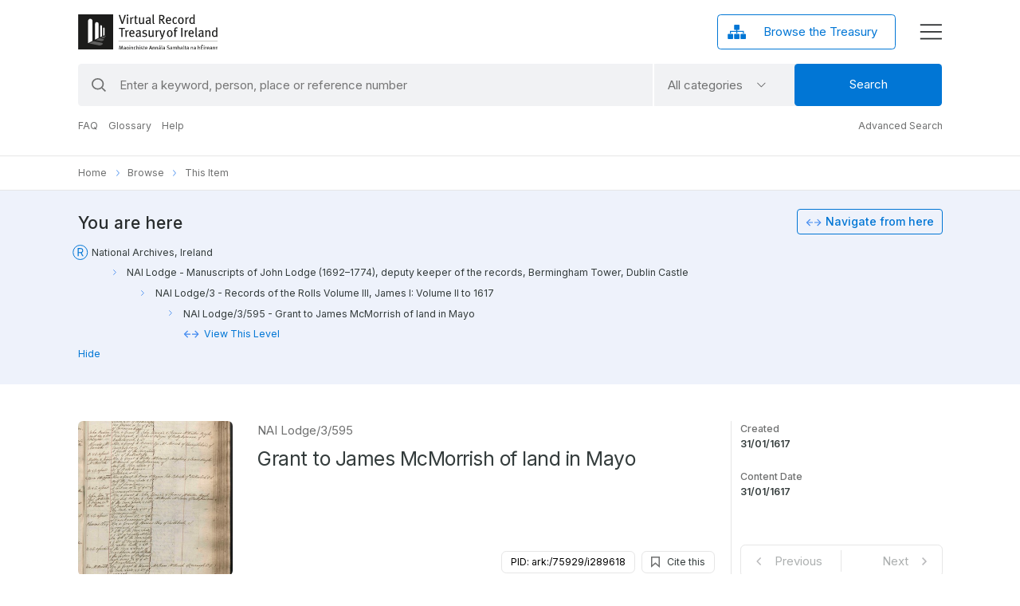

--- FILE ---
content_type: text/html
request_url: https://by2022-prod.adaptcentre.ie/mirador3/viewer.html?manifest=289618
body_size: 605
content:

<!DOCTYPE html>
<html>
  <head>
    <meta charset="utf-8">
    <meta http-equiv="X-UA-Compatible" content="IE=edge,chrome=1">
    <title>Mirador 3</title>
    <link rel="stylesheet" href="https://fonts.googleapis.com/css?family=Roboto:300,400,500">
    <style>
      .mirador-third-party-html table {
        width: 100%;
      }

      .mirador-third-party-html table tr td {
        padding: 5px;
        white-space: nowrap;
      }

      li[annotationid] > .MuiListItemText-root {
        overflow-x: auto;
      }
    </style>
  </head>
  <body>
    <div id="mirador" style="position: absolute; top: 0; bottom: 0; left: 0; right: 0;"></div>
    <script>document.write("<script type='text/javascript' src='dist/mirador.min.js?v=" + Date.now() + "'><\/script>");</script>
    <script src="https://code.jquery.com/jquery-3.6.0.min.js" integrity="sha256-/xUj+3OJU5yExlq6GSYGSHk7tPXikynS7ogEvDej/m4=" crossorigin="anonymous"></script>
    <script type="text/javascript" src="viewer.js"></script>
  </body>
</html>


--- FILE ---
content_type: text/html
request_url: https://by2022-prod.adaptcentre.ie/mirador3/viewer.html?manifest=289618
body_size: 605
content:

<!DOCTYPE html>
<html>
  <head>
    <meta charset="utf-8">
    <meta http-equiv="X-UA-Compatible" content="IE=edge,chrome=1">
    <title>Mirador 3</title>
    <link rel="stylesheet" href="https://fonts.googleapis.com/css?family=Roboto:300,400,500">
    <style>
      .mirador-third-party-html table {
        width: 100%;
      }

      .mirador-third-party-html table tr td {
        padding: 5px;
        white-space: nowrap;
      }

      li[annotationid] > .MuiListItemText-root {
        overflow-x: auto;
      }
    </style>
  </head>
  <body>
    <div id="mirador" style="position: absolute; top: 0; bottom: 0; left: 0; right: 0;"></div>
    <script>document.write("<script type='text/javascript' src='dist/mirador.min.js?v=" + Date.now() + "'><\/script>");</script>
    <script src="https://code.jquery.com/jquery-3.6.0.min.js" integrity="sha256-/xUj+3OJU5yExlq6GSYGSHk7tPXikynS7ogEvDej/m4=" crossorigin="anonymous"></script>
    <script type="text/javascript" src="viewer.js"></script>
  </body>
</html>


--- FILE ---
content_type: text/css; charset=UTF-8
request_url: https://virtualtreasury.ie/styles.d8689c5e0335f1ff.css
body_size: 46653
content:
@import"https://fonts.googleapis.com/css2?family=Inter:wght@300;400;500;600;700&display=swap";.owl-carousel,.owl-carousel .owl-item{-webkit-tap-highlight-color:transparent;position:relative}.owl-carousel .owl-item.center{z-index:5}.owl-carousel{display:none;width:100%;z-index:1}.owl-carousel .owl-stage{position:relative;touch-action:manipulation;-moz-backface-visibility:hidden}.owl-carousel .owl-stage:after{content:".";display:block;clear:both;visibility:hidden;line-height:0;height:0}.owl-carousel .owl-stage-outer{position:relative;overflow:hidden;-webkit-transform:translate3d(0,0,0)}.owl-carousel .owl-item,.owl-carousel .owl-wrapper{-webkit-backface-visibility:hidden;-moz-backface-visibility:hidden;-ms-backface-visibility:hidden;-webkit-transform:translate3d(0,0,0);-moz-transform:translate3d(0,0,0);-ms-transform:translate3d(0,0,0)}.owl-carousel .owl-item{min-height:1px;float:left;-webkit-backface-visibility:hidden;-webkit-touch-callout:none}.owl-carousel .owl-item img{display:block;width:100%}.owl-carousel .owl-dots.disabled,.owl-carousel .owl-nav.disabled{display:none}.no-js .owl-carousel,.owl-carousel.owl-loaded{display:block}.owl-carousel .owl-dot,.owl-carousel .owl-nav .owl-next,.owl-carousel .owl-nav .owl-prev{cursor:pointer;-webkit-user-select:none;user-select:none}.owl-carousel .owl-nav button.owl-next,.owl-carousel .owl-nav button.owl-prev,.owl-carousel button.owl-dot{background:0 0;color:inherit;border:none;padding:0!important;font:inherit}.owl-carousel.owl-loading{opacity:0;display:block}.owl-carousel.owl-hidden{opacity:0}.owl-carousel.owl-refresh .owl-item{visibility:hidden}.owl-carousel.owl-drag .owl-item{touch-action:pan-y;-webkit-user-select:none;user-select:none}.owl-carousel.owl-grab{cursor:move;cursor:grab}.owl-carousel.owl-rtl{direction:rtl}.owl-carousel.owl-rtl .owl-item{float:right}.owl-carousel .animated{animation-duration:1s;animation-fill-mode:both}.owl-carousel .owl-animated-in{z-index:0}.owl-carousel .owl-animated-out{z-index:1}.owl-carousel .fadeOut{animation-name:fadeOut}@keyframes fadeOut{0%{opacity:1}to{opacity:0}}.owl-height{transition:height .5s ease-in-out}.owl-carousel .owl-item .owl-lazy{transition:opacity .4s ease}.owl-carousel .owl-item .owl-lazy:not([src]),.owl-carousel .owl-item .owl-lazy[src^=""]{max-height:0}.owl-carousel .owl-item img.owl-lazy{transform-style:preserve-3d}.owl-carousel .owl-video-wrapper{position:relative;height:100%;background:#000}.owl-carousel .owl-video-play-icon{position:absolute;height:80px;width:80px;left:50%;top:50%;margin-left:-40px;margin-top:-40px;background:url(owl.video.play.e3b436436832b027.png) no-repeat;cursor:pointer;z-index:1;-webkit-backface-visibility:hidden;transition:transform .1s ease}.owl-carousel .owl-video-play-icon:hover{transform:scale(1.3)}.owl-carousel .owl-video-playing .owl-video-play-icon,.owl-carousel .owl-video-playing .owl-video-tn{display:none}.owl-carousel .owl-video-tn{opacity:0;height:100%;background-position:center center;background-repeat:no-repeat;background-size:contain;transition:opacity .4s ease}.owl-carousel .owl-video-frame{position:relative;z-index:1;height:100%;width:100%}.select2-container{box-sizing:border-box;display:inline-block;margin:0;position:relative;vertical-align:middle}.select2-container .select2-selection--single{box-sizing:border-box;cursor:pointer;display:block;height:28px;user-select:none;-webkit-user-select:none}.select2-container .select2-selection--single .select2-selection__rendered{display:block;padding-left:8px;padding-right:20px;overflow:hidden;text-overflow:ellipsis;white-space:nowrap}.select2-container .select2-selection--single .select2-selection__clear{background-color:transparent;border:none;font-size:1em}.select2-container[dir=rtl] .select2-selection--single .select2-selection__rendered{padding-right:8px;padding-left:20px}.select2-container .select2-selection--multiple{box-sizing:border-box;cursor:pointer;display:block;min-height:32px;user-select:none;-webkit-user-select:none}.select2-container .select2-selection--multiple .select2-selection__rendered{display:inline;list-style:none;padding:0}.select2-container .select2-selection--multiple .select2-selection__clear{background-color:transparent;border:none;font-size:1em}.select2-container .select2-search--inline .select2-search__field{box-sizing:border-box;border:none;font-size:100%;margin-top:5px;margin-left:5px;padding:0;max-width:100%;resize:none;height:18px;vertical-align:bottom;font-family:sans-serif;overflow:hidden;word-break:keep-all}.select2-container .select2-search--inline .select2-search__field::-webkit-search-cancel-button{-webkit-appearance:none}.select2-dropdown{background-color:#fff;border:1px solid #aaa;border-radius:4px;box-sizing:border-box;display:block;position:absolute;left:-100000px;width:100%;z-index:1051}.select2-results{display:block}.select2-results__options{list-style:none;margin:0;padding:0}.select2-results__option{padding:6px;user-select:none;-webkit-user-select:none}.select2-results__option--selectable{cursor:pointer}.select2-container--open .select2-dropdown{left:0}.select2-container--open .select2-dropdown--above{border-bottom:none;border-bottom-left-radius:0;border-bottom-right-radius:0}.select2-container--open .select2-dropdown--below{border-top:none;border-top-left-radius:0;border-top-right-radius:0}.select2-search--dropdown{display:block;padding:4px}.select2-search--dropdown .select2-search__field{padding:4px;width:100%;box-sizing:border-box}.select2-search--dropdown .select2-search__field::-webkit-search-cancel-button{-webkit-appearance:none}.select2-search--dropdown.select2-search--hide{display:none}.select2-close-mask{border:0;margin:0;padding:0;display:block;position:fixed;left:0;top:0;min-height:100%;min-width:100%;height:auto;width:auto;opacity:0;z-index:99;background-color:#fff;filter:alpha(opacity=0)}.select2-hidden-accessible{border:0!important;clip:rect(0 0 0 0)!important;-webkit-clip-path:inset(50%)!important;clip-path:inset(50%)!important;height:1px!important;overflow:hidden!important;padding:0!important;position:absolute!important;width:1px!important;white-space:nowrap!important}.select2-container--default .select2-selection--single{background-color:#fff;border:1px solid #aaa;border-radius:4px}.select2-container--default .select2-selection--single .select2-selection__rendered{color:#444;line-height:28px}.select2-container--default .select2-selection--single .select2-selection__clear{cursor:pointer;float:right;font-weight:700;height:26px;margin-right:20px;padding-right:0}.select2-container--default .select2-selection--single .select2-selection__placeholder{color:#999}.select2-container--default .select2-selection--single .select2-selection__arrow{height:26px;position:absolute;top:1px;right:1px;width:20px}.select2-container--default .select2-selection--single .select2-selection__arrow b{border-color:#888 transparent transparent transparent;border-style:solid;border-width:5px 4px 0 4px;height:0;left:50%;margin-left:-4px;margin-top:-2px;position:absolute;top:50%;width:0}.select2-container--default[dir=rtl] .select2-selection--single .select2-selection__clear{float:left}.select2-container--default[dir=rtl] .select2-selection--single .select2-selection__arrow{left:1px;right:auto}.select2-container--default.select2-container--disabled .select2-selection--single{background-color:#eee;cursor:default}.select2-container--default.select2-container--disabled .select2-selection--single .select2-selection__clear{display:none}.select2-container--default.select2-container--open .select2-selection--single .select2-selection__arrow b{border-color:transparent transparent #888 transparent;border-width:0 4px 5px 4px}.select2-container--default .select2-selection--multiple{background-color:#fff;border:1px solid #aaa;border-radius:4px;cursor:text;padding-bottom:5px;padding-right:5px;position:relative}.select2-container--default .select2-selection--multiple.select2-selection--clearable{padding-right:25px}.select2-container--default .select2-selection--multiple .select2-selection__clear{cursor:pointer;font-weight:700;height:20px;margin-right:10px;margin-top:5px;position:absolute;right:0;padding:1px}.select2-container--default .select2-selection--multiple .select2-selection__choice{background-color:#e4e4e4;border:1px solid #aaa;border-radius:4px;box-sizing:border-box;display:inline-block;margin-left:5px;margin-top:5px;padding:0 0 0 20px;position:relative;max-width:100%;overflow:hidden;text-overflow:ellipsis;vertical-align:bottom;white-space:nowrap}.select2-container--default .select2-selection--multiple .select2-selection__choice__display{cursor:default;padding-left:2px;padding-right:5px}.select2-container--default .select2-selection--multiple .select2-selection__choice__remove{background-color:transparent;border:none;border-right:1px solid #aaa;border-top-left-radius:4px;border-bottom-left-radius:4px;color:#999;cursor:pointer;font-size:1em;font-weight:700;padding:0 4px;position:absolute;left:0;top:0}.select2-container--default .select2-selection--multiple .select2-selection__choice__remove:hover,.select2-container--default .select2-selection--multiple .select2-selection__choice__remove:focus{background-color:#f1f1f1;color:#333;outline:none}.select2-container--default[dir=rtl] .select2-selection--multiple .select2-selection__choice{margin-left:5px;margin-right:auto}.select2-container--default[dir=rtl] .select2-selection--multiple .select2-selection__choice__display{padding-left:5px;padding-right:2px}.select2-container--default[dir=rtl] .select2-selection--multiple .select2-selection__choice__remove{border-left:1px solid #aaa;border-right:none;border-radius:0 4px 4px 0}.select2-container--default[dir=rtl] .select2-selection--multiple .select2-selection__clear{float:left;margin-left:10px;margin-right:auto}.select2-container--default.select2-container--focus .select2-selection--multiple{border:solid black 1px;outline:0}.select2-container--default.select2-container--disabled .select2-selection--multiple{background-color:#eee;cursor:default}.select2-container--default.select2-container--disabled .select2-selection__choice__remove{display:none}.select2-container--default.select2-container--open.select2-container--above .select2-selection--single,.select2-container--default.select2-container--open.select2-container--above .select2-selection--multiple{border-top-left-radius:0;border-top-right-radius:0}.select2-container--default.select2-container--open.select2-container--below .select2-selection--single,.select2-container--default.select2-container--open.select2-container--below .select2-selection--multiple{border-bottom-left-radius:0;border-bottom-right-radius:0}.select2-container--default .select2-search--dropdown .select2-search__field{border:1px solid #aaa}.select2-container--default .select2-search--inline .select2-search__field{background:transparent;border:none;outline:0;box-shadow:none;-webkit-appearance:textfield}.select2-container--default .select2-results>.select2-results__options{max-height:200px;overflow-y:auto}.select2-container--default .select2-results__option .select2-results__option{padding-left:1em}.select2-container--default .select2-results__option .select2-results__option .select2-results__group{padding-left:0}.select2-container--default .select2-results__option .select2-results__option .select2-results__option{margin-left:-1em;padding-left:2em}.select2-container--default .select2-results__option .select2-results__option .select2-results__option .select2-results__option{margin-left:-2em;padding-left:3em}.select2-container--default .select2-results__option .select2-results__option .select2-results__option .select2-results__option .select2-results__option{margin-left:-3em;padding-left:4em}.select2-container--default .select2-results__option .select2-results__option .select2-results__option .select2-results__option .select2-results__option .select2-results__option{margin-left:-4em;padding-left:5em}.select2-container--default .select2-results__option .select2-results__option .select2-results__option .select2-results__option .select2-results__option .select2-results__option .select2-results__option{margin-left:-5em;padding-left:6em}.select2-container--default .select2-results__option--group{padding:0}.select2-container--default .select2-results__option--disabled{color:#999}.select2-container--default .select2-results__option--selected{background-color:#ddd}.select2-container--default .select2-results__option--highlighted.select2-results__option--selectable{background-color:#5897fb;color:#fff}.select2-container--default .select2-results__group{cursor:default;display:block;padding:6px}.select2-container--classic .select2-selection--single{background-color:#f7f7f7;border:1px solid #aaa;border-radius:4px;outline:0;background-image:linear-gradient(to bottom,#fff 50%,#eee 100%);background-repeat:repeat-x;filter:progid:DXImageTransform.Microsoft.gradient(startColorstr="#FFFFFFFF",endColorstr="#FFEEEEEE",GradientType=0)}.select2-container--classic .select2-selection--single:focus{border:1px solid #5897fb}.select2-container--classic .select2-selection--single .select2-selection__rendered{color:#444;line-height:28px}.select2-container--classic .select2-selection--single .select2-selection__clear{cursor:pointer;float:right;font-weight:700;height:26px;margin-right:20px}.select2-container--classic .select2-selection--single .select2-selection__placeholder{color:#999}.select2-container--classic .select2-selection--single .select2-selection__arrow{background-color:#ddd;border:none;border-left:1px solid #aaa;border-top-right-radius:4px;border-bottom-right-radius:4px;height:26px;position:absolute;top:1px;right:1px;width:20px;background-image:linear-gradient(to bottom,#eee 50%,#ccc 100%);background-repeat:repeat-x;filter:progid:DXImageTransform.Microsoft.gradient(startColorstr="#FFEEEEEE",endColorstr="#FFCCCCCC",GradientType=0)}.select2-container--classic .select2-selection--single .select2-selection__arrow b{border-color:#888 transparent transparent transparent;border-style:solid;border-width:5px 4px 0 4px;height:0;left:50%;margin-left:-4px;margin-top:-2px;position:absolute;top:50%;width:0}.select2-container--classic[dir=rtl] .select2-selection--single .select2-selection__clear{float:left}.select2-container--classic[dir=rtl] .select2-selection--single .select2-selection__arrow{border:none;border-right:1px solid #aaa;border-radius:4px 0 0 4px;left:1px;right:auto}.select2-container--classic.select2-container--open .select2-selection--single{border:1px solid #5897fb}.select2-container--classic.select2-container--open .select2-selection--single .select2-selection__arrow{background:transparent;border:none}.select2-container--classic.select2-container--open .select2-selection--single .select2-selection__arrow b{border-color:transparent transparent #888 transparent;border-width:0 4px 5px 4px}.select2-container--classic.select2-container--open.select2-container--above .select2-selection--single{border-top:none;border-top-left-radius:0;border-top-right-radius:0;background-image:linear-gradient(to bottom,#fff 0%,#eee 50%);background-repeat:repeat-x;filter:progid:DXImageTransform.Microsoft.gradient(startColorstr="#FFFFFFFF",endColorstr="#FFEEEEEE",GradientType=0)}.select2-container--classic.select2-container--open.select2-container--below .select2-selection--single{border-bottom:none;border-bottom-left-radius:0;border-bottom-right-radius:0;background-image:linear-gradient(to bottom,#eee 50%,#fff 100%);background-repeat:repeat-x;filter:progid:DXImageTransform.Microsoft.gradient(startColorstr="#FFEEEEEE",endColorstr="#FFFFFFFF",GradientType=0)}.select2-container--classic .select2-selection--multiple{background-color:#fff;border:1px solid #aaa;border-radius:4px;cursor:text;outline:0;padding-bottom:5px;padding-right:5px}.select2-container--classic .select2-selection--multiple:focus{border:1px solid #5897fb}.select2-container--classic .select2-selection--multiple .select2-selection__clear{display:none}.select2-container--classic .select2-selection--multiple .select2-selection__choice{background-color:#e4e4e4;border:1px solid #aaa;border-radius:4px;display:inline-block;margin-left:5px;margin-top:5px;padding:0}.select2-container--classic .select2-selection--multiple .select2-selection__choice__display{cursor:default;padding-left:2px;padding-right:5px}.select2-container--classic .select2-selection--multiple .select2-selection__choice__remove{background-color:transparent;border:none;border-top-left-radius:4px;border-bottom-left-radius:4px;color:#888;cursor:pointer;font-size:1em;font-weight:700;padding:0 4px}.select2-container--classic .select2-selection--multiple .select2-selection__choice__remove:hover{color:#555;outline:none}.select2-container--classic[dir=rtl] .select2-selection--multiple .select2-selection__choice{margin-left:5px;margin-right:auto}.select2-container--classic[dir=rtl] .select2-selection--multiple .select2-selection__choice__display{padding-left:5px;padding-right:2px}.select2-container--classic[dir=rtl] .select2-selection--multiple .select2-selection__choice__remove{border-radius:0 4px 4px 0}.select2-container--classic.select2-container--open .select2-selection--multiple{border:1px solid #5897fb}.select2-container--classic.select2-container--open.select2-container--above .select2-selection--multiple{border-top:none;border-top-left-radius:0;border-top-right-radius:0}.select2-container--classic.select2-container--open.select2-container--below .select2-selection--multiple{border-bottom:none;border-bottom-left-radius:0;border-bottom-right-radius:0}.select2-container--classic .select2-search--dropdown .select2-search__field{border:1px solid #aaa;outline:0}.select2-container--classic .select2-search--inline .select2-search__field{outline:0;box-shadow:none}.select2-container--classic .select2-dropdown{background-color:#fff;border:1px solid transparent}.select2-container--classic .select2-dropdown--above{border-bottom:none}.select2-container--classic .select2-dropdown--below{border-top:none}.select2-container--classic .select2-results>.select2-results__options{max-height:200px;overflow-y:auto}.select2-container--classic .select2-results__option--group{padding:0}.select2-container--classic .select2-results__option--disabled{color:gray}.select2-container--classic .select2-results__option--highlighted.select2-results__option--selectable{background-color:#3875d7;color:#fff}.select2-container--classic .select2-results__group{cursor:default;display:block;padding:6px}.select2-container--classic.select2-container--open .select2-dropdown{border-color:#5897fb}@charset "UTF-8";/*!
 * Bootstrap Reboot v5.1.3 (https://getbootstrap.com/)
 * Copyright 2011-2021 The Bootstrap Authors
 * Copyright 2011-2021 Twitter, Inc.
 * Licensed under MIT (https://github.com/twbs/bootstrap/blob/main/LICENSE)
 * Forked from Normalize.css, licensed MIT (https://github.com/necolas/normalize.css/blob/master/LICENSE.md)
 */:root{--bs-blue:#0d6efd;--bs-indigo:#6610f2;--bs-purple:#6f42c1;--bs-pink:#d63384;--bs-red:#dc3545;--bs-orange:#fd7e14;--bs-yellow:#ffc107;--bs-green:#198754;--bs-teal:#20c997;--bs-cyan:#0dcaf0;--bs-white:#fff;--bs-gray:#6c757d;--bs-gray-dark:#343a40;--bs-gray-100:#f8f9fa;--bs-gray-200:#e9ecef;--bs-gray-300:#dee2e6;--bs-gray-400:#ced4da;--bs-gray-500:#adb5bd;--bs-gray-600:#6c757d;--bs-gray-700:#495057;--bs-gray-800:#343a40;--bs-gray-900:#212529;--bs-primary:#0d6efd;--bs-secondary:#6c757d;--bs-success:#198754;--bs-info:#0dcaf0;--bs-warning:#ffc107;--bs-danger:#dc3545;--bs-light:#f8f9fa;--bs-dark:#212529;--bs-primary-rgb:13,110,253;--bs-secondary-rgb:108,117,125;--bs-success-rgb:25,135,84;--bs-info-rgb:13,202,240;--bs-warning-rgb:255,193,7;--bs-danger-rgb:220,53,69;--bs-light-rgb:248,249,250;--bs-dark-rgb:33,37,41;--bs-white-rgb:255,255,255;--bs-black-rgb:0,0,0;--bs-body-color-rgb:33,37,41;--bs-body-bg-rgb:255,255,255;--bs-font-sans-serif:system-ui,-apple-system,"Segoe UI",Roboto,"Helvetica Neue",Arial,"Noto Sans","Liberation Sans",sans-serif,"Apple Color Emoji","Segoe UI Emoji","Segoe UI Symbol","Noto Color Emoji";--bs-font-monospace:SFMono-Regular,Menlo,Monaco,Consolas,"Liberation Mono","Courier New",monospace;--bs-gradient:linear-gradient(180deg, rgba(255, 255, 255, .15), rgba(255, 255, 255, 0));--bs-body-font-family:var(--bs-font-sans-serif);--bs-body-font-size:1rem;--bs-body-font-weight:400;--bs-body-line-height:1.5;--bs-body-color:#212529;--bs-body-bg:#fff}*,:after,:before{box-sizing:border-box}@media (prefers-reduced-motion:no-preference){:root{scroll-behavior:smooth}}body{margin:0;font-family:var(--bs-body-font-family);font-size:var(--bs-body-font-size);font-weight:var(--bs-body-font-weight);line-height:var(--bs-body-line-height);color:var(--bs-body-color);text-align:var(--bs-body-text-align);background-color:var(--bs-body-bg);-webkit-text-size-adjust:100%;-webkit-tap-highlight-color:transparent}hr{margin:1rem 0;color:inherit;background-color:currentColor;border:0;opacity:.25}hr:not([size]){height:1px}h1,h2,h3,h4,h5,h6{margin-top:0;margin-bottom:.5rem;font-weight:500;line-height:1.2}h1{font-size:calc(1.375rem + 1.5vw)}@media (min-width:1200px){h1{font-size:2.5rem}}h2{font-size:calc(1.325rem + .9vw)}@media (min-width:1200px){h2{font-size:2rem}}h3{font-size:calc(1.3rem + .6vw)}@media (min-width:1200px){h3{font-size:1.75rem}}h4{font-size:calc(1.275rem + .3vw)}@media (min-width:1200px){h4{font-size:1.5rem}}h5{font-size:1.25rem}h6{font-size:1rem}p{margin-top:0;margin-bottom:1rem}abbr[data-bs-original-title],abbr[title]{-webkit-text-decoration:underline dotted;text-decoration:underline dotted;cursor:help;-webkit-text-decoration-skip-ink:none;text-decoration-skip-ink:none}address{margin-bottom:1rem;font-style:normal;line-height:inherit}ol,ul{padding-left:2rem}dl,ol,ul{margin-top:0;margin-bottom:1rem}ol ol,ol ul,ul ol,ul ul{margin-bottom:0}dt{font-weight:700}dd{margin-bottom:.5rem;margin-left:0}blockquote{margin:0 0 1rem}b,strong{font-weight:bolder}small{font-size:.875em}mark{padding:.2em;background-color:#fcf8e3}sub,sup{position:relative;font-size:.75em;line-height:0;vertical-align:baseline}sub{bottom:-.25em}sup{top:-.5em}a{color:#0d6efd;text-decoration:underline}a:hover{color:#0a58ca}a:not([href]):not([class]),a:not([href]):not([class]):hover{color:inherit;text-decoration:none}code,kbd,pre,samp{font-family:var(--bs-font-monospace);font-size:1em;direction:ltr;unicode-bidi:bidi-override}pre{display:block;margin-top:0;margin-bottom:1rem;overflow:auto;font-size:.875em}pre code{font-size:inherit;color:inherit;word-break:normal}code{font-size:.875em;color:#d63384;word-wrap:break-word}a>code{color:inherit}kbd{padding:.2rem .4rem;font-size:.875em;color:#fff;background-color:#212529;border-radius:.2rem}kbd kbd{padding:0;font-size:1em;font-weight:700}figure{margin:0 0 1rem}img,svg{vertical-align:middle}table{caption-side:bottom;border-collapse:collapse}caption{padding-top:.5rem;padding-bottom:.5rem;color:#6c757d;text-align:left}th{text-align:inherit;text-align:-webkit-match-parent}tbody,td,tfoot,th,thead,tr{border-color:inherit;border-style:solid;border-width:0}label{display:inline-block}button{border-radius:0}button:focus:not(:focus-visible){outline:0}button,input,optgroup,select,textarea{margin:0;font-family:inherit;font-size:inherit;line-height:inherit}button,select{text-transform:none}[role=button]{cursor:pointer}select{word-wrap:normal}select:disabled{opacity:1}[list]::-webkit-calendar-picker-indicator{display:none}[type=button],[type=reset],[type=submit],button{-webkit-appearance:button}[type=button]:not(:disabled),[type=reset]:not(:disabled),[type=submit]:not(:disabled),button:not(:disabled){cursor:pointer}::-moz-focus-inner{padding:0;border-style:none}textarea{resize:vertical}fieldset{min-width:0;padding:0;margin:0;border:0}legend{float:left;width:100%;padding:0;margin-bottom:.5rem;font-size:calc(1.275rem + .3vw);line-height:inherit}@media (min-width:1200px){legend{font-size:1.5rem}}legend+*{clear:left}::-webkit-datetime-edit-day-field,::-webkit-datetime-edit-fields-wrapper,::-webkit-datetime-edit-hour-field,::-webkit-datetime-edit-minute,::-webkit-datetime-edit-month-field,::-webkit-datetime-edit-text,::-webkit-datetime-edit-year-field{padding:0}::-webkit-inner-spin-button{height:auto}[type=search]{outline-offset:-2px;-webkit-appearance:textfield}::-webkit-search-decoration{-webkit-appearance:none}::-webkit-color-swatch-wrapper{padding:0}::-webkit-file-upload-button{font:inherit}::file-selector-button{font:inherit}::-webkit-file-upload-button{font:inherit;-webkit-appearance:button}output{display:inline-block}iframe{border:0}summary{display:list-item;cursor:pointer}progress{vertical-align:baseline}[hidden]{display:none!important}/*!
 * Bootstrap Grid v5.1.3 (https://getbootstrap.com/)
 * Copyright 2011-2021 The Bootstrap Authors
 * Copyright 2011-2021 Twitter, Inc.
 * Licensed under MIT (https://github.com/twbs/bootstrap/blob/main/LICENSE)
 */:root{--bs-blue:#0d6efd;--bs-indigo:#6610f2;--bs-purple:#6f42c1;--bs-pink:#d63384;--bs-red:#dc3545;--bs-orange:#fd7e14;--bs-yellow:#ffc107;--bs-green:#198754;--bs-teal:#20c997;--bs-cyan:#0dcaf0;--bs-white:#fff;--bs-gray:#6c757d;--bs-gray-dark:#343a40;--bs-gray-100:#f8f9fa;--bs-gray-200:#e9ecef;--bs-gray-300:#dee2e6;--bs-gray-400:#ced4da;--bs-gray-500:#adb5bd;--bs-gray-600:#6c757d;--bs-gray-700:#495057;--bs-gray-800:#343a40;--bs-gray-900:#212529;--bs-primary:#0d6efd;--bs-secondary:#6c757d;--bs-success:#198754;--bs-info:#0dcaf0;--bs-warning:#ffc107;--bs-danger:#dc3545;--bs-light:#f8f9fa;--bs-dark:#212529;--bs-primary-rgb:13,110,253;--bs-secondary-rgb:108,117,125;--bs-success-rgb:25,135,84;--bs-info-rgb:13,202,240;--bs-warning-rgb:255,193,7;--bs-danger-rgb:220,53,69;--bs-light-rgb:248,249,250;--bs-dark-rgb:33,37,41;--bs-white-rgb:255,255,255;--bs-black-rgb:0,0,0;--bs-body-color-rgb:33,37,41;--bs-body-bg-rgb:255,255,255;--bs-font-sans-serif:system-ui,-apple-system,"Segoe UI",Roboto,"Helvetica Neue",Arial,"Noto Sans","Liberation Sans",sans-serif,"Apple Color Emoji","Segoe UI Emoji","Segoe UI Symbol","Noto Color Emoji";--bs-font-monospace:SFMono-Regular,Menlo,Monaco,Consolas,"Liberation Mono","Courier New",monospace;--bs-gradient:linear-gradient(180deg, rgba(255, 255, 255, .15), rgba(255, 255, 255, 0));--bs-body-font-family:var(--bs-font-sans-serif);--bs-body-font-size:1rem;--bs-body-font-weight:400;--bs-body-line-height:1.5;--bs-body-color:#212529;--bs-body-bg:#fff}.container,.container-fluid,.container-lg,.container-md,.container-sm,.container-xl,.container-xxl{width:100%;padding-right:var(--bs-gutter-x,.75rem);padding-left:var(--bs-gutter-x,.75rem);margin-right:auto;margin-left:auto}@media (min-width:576px){.container,.container-sm{max-width:540px}}@media (min-width:768px){.container,.container-md,.container-sm{max-width:720px}}@media (min-width:992px){.container,.container-lg,.container-md,.container-sm{max-width:960px}}@media (min-width:1200px){.container,.container-lg,.container-md,.container-sm,.container-xl{max-width:1140px}}@media (min-width:1400px){.container,.container-lg,.container-md,.container-sm,.container-xl,.container-xxl{max-width:1320px}}.row{--bs-gutter-x:1.5rem;--bs-gutter-y:0;display:flex;flex-wrap:wrap;margin-top:calc(-1 * var(--bs-gutter-y));margin-right:calc(-.5 * var(--bs-gutter-x));margin-left:calc(-.5 * var(--bs-gutter-x))}.row>*{box-sizing:border-box;flex-shrink:0;width:100%;max-width:100%;padding-right:calc(var(--bs-gutter-x) * .5);padding-left:calc(var(--bs-gutter-x) * .5);margin-top:var(--bs-gutter-y)}.col{flex:1 0 0%}.row-cols-auto>*{flex:0 0 auto;width:auto}.row-cols-1>*{flex:0 0 auto;width:100%}.row-cols-2>*{flex:0 0 auto;width:50%}.row-cols-3>*{flex:0 0 auto;width:33.3333333333%}.row-cols-4>*{flex:0 0 auto;width:25%}.row-cols-5>*{flex:0 0 auto;width:20%}.row-cols-6>*{flex:0 0 auto;width:16.6666666667%}.col-auto{flex:0 0 auto;width:auto}.col-1{flex:0 0 auto;width:8.33333333%}.col-2{flex:0 0 auto;width:16.66666667%}.col-3{flex:0 0 auto;width:25%}.col-4{flex:0 0 auto;width:33.33333333%}.col-5{flex:0 0 auto;width:41.66666667%}.col-6{flex:0 0 auto;width:50%}.col-7{flex:0 0 auto;width:58.33333333%}.col-8{flex:0 0 auto;width:66.66666667%}.col-9{flex:0 0 auto;width:75%}.col-10{flex:0 0 auto;width:83.33333333%}.col-11{flex:0 0 auto;width:91.66666667%}.col-12{flex:0 0 auto;width:100%}.offset-1{margin-left:8.33333333%}.offset-2{margin-left:16.66666667%}.offset-3{margin-left:25%}.offset-4{margin-left:33.33333333%}.offset-5{margin-left:41.66666667%}.offset-6{margin-left:50%}.offset-7{margin-left:58.33333333%}.offset-8{margin-left:66.66666667%}.offset-9{margin-left:75%}.offset-10{margin-left:83.33333333%}.offset-11{margin-left:91.66666667%}.g-0,.gx-0{--bs-gutter-x:0}.g-0,.gy-0{--bs-gutter-y:0}.g-1,.gx-1{--bs-gutter-x:.25rem}.g-1,.gy-1{--bs-gutter-y:.25rem}.g-2,.gx-2{--bs-gutter-x:.5rem}.g-2,.gy-2{--bs-gutter-y:.5rem}.g-3,.gx-3{--bs-gutter-x:1rem}.g-3,.gy-3{--bs-gutter-y:1rem}.g-4,.gx-4{--bs-gutter-x:1.5rem}.g-4,.gy-4{--bs-gutter-y:1.5rem}.g-5,.gx-5{--bs-gutter-x:3rem}.g-5,.gy-5{--bs-gutter-y:3rem}@media (min-width:576px){.col-sm{flex:1 0 0%}.row-cols-sm-auto>*{flex:0 0 auto;width:auto}.row-cols-sm-1>*{flex:0 0 auto;width:100%}.row-cols-sm-2>*{flex:0 0 auto;width:50%}.row-cols-sm-3>*{flex:0 0 auto;width:33.3333333333%}.row-cols-sm-4>*{flex:0 0 auto;width:25%}.row-cols-sm-5>*{flex:0 0 auto;width:20%}.row-cols-sm-6>*{flex:0 0 auto;width:16.6666666667%}.col-sm-auto{flex:0 0 auto;width:auto}.col-sm-1{flex:0 0 auto;width:8.33333333%}.col-sm-2{flex:0 0 auto;width:16.66666667%}.col-sm-3{flex:0 0 auto;width:25%}.col-sm-4{flex:0 0 auto;width:33.33333333%}.col-sm-5{flex:0 0 auto;width:41.66666667%}.col-sm-6{flex:0 0 auto;width:50%}.col-sm-7{flex:0 0 auto;width:58.33333333%}.col-sm-8{flex:0 0 auto;width:66.66666667%}.col-sm-9{flex:0 0 auto;width:75%}.col-sm-10{flex:0 0 auto;width:83.33333333%}.col-sm-11{flex:0 0 auto;width:91.66666667%}.col-sm-12{flex:0 0 auto;width:100%}.offset-sm-0{margin-left:0}.offset-sm-1{margin-left:8.33333333%}.offset-sm-2{margin-left:16.66666667%}.offset-sm-3{margin-left:25%}.offset-sm-4{margin-left:33.33333333%}.offset-sm-5{margin-left:41.66666667%}.offset-sm-6{margin-left:50%}.offset-sm-7{margin-left:58.33333333%}.offset-sm-8{margin-left:66.66666667%}.offset-sm-9{margin-left:75%}.offset-sm-10{margin-left:83.33333333%}.offset-sm-11{margin-left:91.66666667%}.g-sm-0,.gx-sm-0{--bs-gutter-x:0}.g-sm-0,.gy-sm-0{--bs-gutter-y:0}.g-sm-1,.gx-sm-1{--bs-gutter-x:.25rem}.g-sm-1,.gy-sm-1{--bs-gutter-y:.25rem}.g-sm-2,.gx-sm-2{--bs-gutter-x:.5rem}.g-sm-2,.gy-sm-2{--bs-gutter-y:.5rem}.g-sm-3,.gx-sm-3{--bs-gutter-x:1rem}.g-sm-3,.gy-sm-3{--bs-gutter-y:1rem}.g-sm-4,.gx-sm-4{--bs-gutter-x:1.5rem}.g-sm-4,.gy-sm-4{--bs-gutter-y:1.5rem}.g-sm-5,.gx-sm-5{--bs-gutter-x:3rem}.g-sm-5,.gy-sm-5{--bs-gutter-y:3rem}}@media (min-width:768px){.col-md{flex:1 0 0%}.row-cols-md-auto>*{flex:0 0 auto;width:auto}.row-cols-md-1>*{flex:0 0 auto;width:100%}.row-cols-md-2>*{flex:0 0 auto;width:50%}.row-cols-md-3>*{flex:0 0 auto;width:33.3333333333%}.row-cols-md-4>*{flex:0 0 auto;width:25%}.row-cols-md-5>*{flex:0 0 auto;width:20%}.row-cols-md-6>*{flex:0 0 auto;width:16.6666666667%}.col-md-auto{flex:0 0 auto;width:auto}.col-md-1{flex:0 0 auto;width:8.33333333%}.col-md-2{flex:0 0 auto;width:16.66666667%}.col-md-3{flex:0 0 auto;width:25%}.col-md-4{flex:0 0 auto;width:33.33333333%}.col-md-5{flex:0 0 auto;width:41.66666667%}.col-md-6{flex:0 0 auto;width:50%}.col-md-7{flex:0 0 auto;width:58.33333333%}.col-md-8{flex:0 0 auto;width:66.66666667%}.col-md-9{flex:0 0 auto;width:75%}.col-md-10{flex:0 0 auto;width:83.33333333%}.col-md-11{flex:0 0 auto;width:91.66666667%}.col-md-12{flex:0 0 auto;width:100%}.offset-md-0{margin-left:0}.offset-md-1{margin-left:8.33333333%}.offset-md-2{margin-left:16.66666667%}.offset-md-3{margin-left:25%}.offset-md-4{margin-left:33.33333333%}.offset-md-5{margin-left:41.66666667%}.offset-md-6{margin-left:50%}.offset-md-7{margin-left:58.33333333%}.offset-md-8{margin-left:66.66666667%}.offset-md-9{margin-left:75%}.offset-md-10{margin-left:83.33333333%}.offset-md-11{margin-left:91.66666667%}.g-md-0,.gx-md-0{--bs-gutter-x:0}.g-md-0,.gy-md-0{--bs-gutter-y:0}.g-md-1,.gx-md-1{--bs-gutter-x:.25rem}.g-md-1,.gy-md-1{--bs-gutter-y:.25rem}.g-md-2,.gx-md-2{--bs-gutter-x:.5rem}.g-md-2,.gy-md-2{--bs-gutter-y:.5rem}.g-md-3,.gx-md-3{--bs-gutter-x:1rem}.g-md-3,.gy-md-3{--bs-gutter-y:1rem}.g-md-4,.gx-md-4{--bs-gutter-x:1.5rem}.g-md-4,.gy-md-4{--bs-gutter-y:1.5rem}.g-md-5,.gx-md-5{--bs-gutter-x:3rem}.g-md-5,.gy-md-5{--bs-gutter-y:3rem}}@media (min-width:992px){.col-lg{flex:1 0 0%}.row-cols-lg-auto>*{flex:0 0 auto;width:auto}.row-cols-lg-1>*{flex:0 0 auto;width:100%}.row-cols-lg-2>*{flex:0 0 auto;width:50%}.row-cols-lg-3>*{flex:0 0 auto;width:33.3333333333%}.row-cols-lg-4>*{flex:0 0 auto;width:25%}.row-cols-lg-5>*{flex:0 0 auto;width:20%}.row-cols-lg-6>*{flex:0 0 auto;width:16.6666666667%}.col-lg-auto{flex:0 0 auto;width:auto}.col-lg-1{flex:0 0 auto;width:8.33333333%}.col-lg-2{flex:0 0 auto;width:16.66666667%}.col-lg-3{flex:0 0 auto;width:25%}.col-lg-4{flex:0 0 auto;width:33.33333333%}.col-lg-5{flex:0 0 auto;width:41.66666667%}.col-lg-6{flex:0 0 auto;width:50%}.col-lg-7{flex:0 0 auto;width:58.33333333%}.col-lg-8{flex:0 0 auto;width:66.66666667%}.col-lg-9{flex:0 0 auto;width:75%}.col-lg-10{flex:0 0 auto;width:83.33333333%}.col-lg-11{flex:0 0 auto;width:91.66666667%}.col-lg-12{flex:0 0 auto;width:100%}.offset-lg-0{margin-left:0}.offset-lg-1{margin-left:8.33333333%}.offset-lg-2{margin-left:16.66666667%}.offset-lg-3{margin-left:25%}.offset-lg-4{margin-left:33.33333333%}.offset-lg-5{margin-left:41.66666667%}.offset-lg-6{margin-left:50%}.offset-lg-7{margin-left:58.33333333%}.offset-lg-8{margin-left:66.66666667%}.offset-lg-9{margin-left:75%}.offset-lg-10{margin-left:83.33333333%}.offset-lg-11{margin-left:91.66666667%}.g-lg-0,.gx-lg-0{--bs-gutter-x:0}.g-lg-0,.gy-lg-0{--bs-gutter-y:0}.g-lg-1,.gx-lg-1{--bs-gutter-x:.25rem}.g-lg-1,.gy-lg-1{--bs-gutter-y:.25rem}.g-lg-2,.gx-lg-2{--bs-gutter-x:.5rem}.g-lg-2,.gy-lg-2{--bs-gutter-y:.5rem}.g-lg-3,.gx-lg-3{--bs-gutter-x:1rem}.g-lg-3,.gy-lg-3{--bs-gutter-y:1rem}.g-lg-4,.gx-lg-4{--bs-gutter-x:1.5rem}.g-lg-4,.gy-lg-4{--bs-gutter-y:1.5rem}.g-lg-5,.gx-lg-5{--bs-gutter-x:3rem}.g-lg-5,.gy-lg-5{--bs-gutter-y:3rem}}@media (min-width:1200px){.col-xl{flex:1 0 0%}.row-cols-xl-auto>*{flex:0 0 auto;width:auto}.row-cols-xl-1>*{flex:0 0 auto;width:100%}.row-cols-xl-2>*{flex:0 0 auto;width:50%}.row-cols-xl-3>*{flex:0 0 auto;width:33.3333333333%}.row-cols-xl-4>*{flex:0 0 auto;width:25%}.row-cols-xl-5>*{flex:0 0 auto;width:20%}.row-cols-xl-6>*{flex:0 0 auto;width:16.6666666667%}.col-xl-auto{flex:0 0 auto;width:auto}.col-xl-1{flex:0 0 auto;width:8.33333333%}.col-xl-2{flex:0 0 auto;width:16.66666667%}.col-xl-3{flex:0 0 auto;width:25%}.col-xl-4{flex:0 0 auto;width:33.33333333%}.col-xl-5{flex:0 0 auto;width:41.66666667%}.col-xl-6{flex:0 0 auto;width:50%}.col-xl-7{flex:0 0 auto;width:58.33333333%}.col-xl-8{flex:0 0 auto;width:66.66666667%}.col-xl-9{flex:0 0 auto;width:75%}.col-xl-10{flex:0 0 auto;width:83.33333333%}.col-xl-11{flex:0 0 auto;width:91.66666667%}.col-xl-12{flex:0 0 auto;width:100%}.offset-xl-0{margin-left:0}.offset-xl-1{margin-left:8.33333333%}.offset-xl-2{margin-left:16.66666667%}.offset-xl-3{margin-left:25%}.offset-xl-4{margin-left:33.33333333%}.offset-xl-5{margin-left:41.66666667%}.offset-xl-6{margin-left:50%}.offset-xl-7{margin-left:58.33333333%}.offset-xl-8{margin-left:66.66666667%}.offset-xl-9{margin-left:75%}.offset-xl-10{margin-left:83.33333333%}.offset-xl-11{margin-left:91.66666667%}.g-xl-0,.gx-xl-0{--bs-gutter-x:0}.g-xl-0,.gy-xl-0{--bs-gutter-y:0}.g-xl-1,.gx-xl-1{--bs-gutter-x:.25rem}.g-xl-1,.gy-xl-1{--bs-gutter-y:.25rem}.g-xl-2,.gx-xl-2{--bs-gutter-x:.5rem}.g-xl-2,.gy-xl-2{--bs-gutter-y:.5rem}.g-xl-3,.gx-xl-3{--bs-gutter-x:1rem}.g-xl-3,.gy-xl-3{--bs-gutter-y:1rem}.g-xl-4,.gx-xl-4{--bs-gutter-x:1.5rem}.g-xl-4,.gy-xl-4{--bs-gutter-y:1.5rem}.g-xl-5,.gx-xl-5{--bs-gutter-x:3rem}.g-xl-5,.gy-xl-5{--bs-gutter-y:3rem}}@media (min-width:1400px){.col-xxl{flex:1 0 0%}.row-cols-xxl-auto>*{flex:0 0 auto;width:auto}.row-cols-xxl-1>*{flex:0 0 auto;width:100%}.row-cols-xxl-2>*{flex:0 0 auto;width:50%}.row-cols-xxl-3>*{flex:0 0 auto;width:33.3333333333%}.row-cols-xxl-4>*{flex:0 0 auto;width:25%}.row-cols-xxl-5>*{flex:0 0 auto;width:20%}.row-cols-xxl-6>*{flex:0 0 auto;width:16.6666666667%}.col-xxl-auto{flex:0 0 auto;width:auto}.col-xxl-1{flex:0 0 auto;width:8.33333333%}.col-xxl-2{flex:0 0 auto;width:16.66666667%}.col-xxl-3{flex:0 0 auto;width:25%}.col-xxl-4{flex:0 0 auto;width:33.33333333%}.col-xxl-5{flex:0 0 auto;width:41.66666667%}.col-xxl-6{flex:0 0 auto;width:50%}.col-xxl-7{flex:0 0 auto;width:58.33333333%}.col-xxl-8{flex:0 0 auto;width:66.66666667%}.col-xxl-9{flex:0 0 auto;width:75%}.col-xxl-10{flex:0 0 auto;width:83.33333333%}.col-xxl-11{flex:0 0 auto;width:91.66666667%}.col-xxl-12{flex:0 0 auto;width:100%}.offset-xxl-0{margin-left:0}.offset-xxl-1{margin-left:8.33333333%}.offset-xxl-2{margin-left:16.66666667%}.offset-xxl-3{margin-left:25%}.offset-xxl-4{margin-left:33.33333333%}.offset-xxl-5{margin-left:41.66666667%}.offset-xxl-6{margin-left:50%}.offset-xxl-7{margin-left:58.33333333%}.offset-xxl-8{margin-left:66.66666667%}.offset-xxl-9{margin-left:75%}.offset-xxl-10{margin-left:83.33333333%}.offset-xxl-11{margin-left:91.66666667%}.g-xxl-0,.gx-xxl-0{--bs-gutter-x:0}.g-xxl-0,.gy-xxl-0{--bs-gutter-y:0}.g-xxl-1,.gx-xxl-1{--bs-gutter-x:.25rem}.g-xxl-1,.gy-xxl-1{--bs-gutter-y:.25rem}.g-xxl-2,.gx-xxl-2{--bs-gutter-x:.5rem}.g-xxl-2,.gy-xxl-2{--bs-gutter-y:.5rem}.g-xxl-3,.gx-xxl-3{--bs-gutter-x:1rem}.g-xxl-3,.gy-xxl-3{--bs-gutter-y:1rem}.g-xxl-4,.gx-xxl-4{--bs-gutter-x:1.5rem}.g-xxl-4,.gy-xxl-4{--bs-gutter-y:1.5rem}.g-xxl-5,.gx-xxl-5{--bs-gutter-x:3rem}.g-xxl-5,.gy-xxl-5{--bs-gutter-y:3rem}}.d-inline{display:inline!important}.d-inline-block{display:inline-block!important}.d-block{display:block!important}.d-grid{display:grid!important}.d-table{display:table!important}.d-table-row{display:table-row!important}.d-table-cell{display:table-cell!important}.d-flex{display:flex!important}.d-inline-flex{display:inline-flex!important}.d-none{display:none!important}.flex-fill{flex:1 1 auto!important}.flex-row{flex-direction:row!important}.flex-column{flex-direction:column!important}.flex-row-reverse{flex-direction:row-reverse!important}.flex-column-reverse{flex-direction:column-reverse!important}.flex-grow-0{flex-grow:0!important}.flex-grow-1{flex-grow:1!important}.flex-shrink-0{flex-shrink:0!important}.flex-shrink-1{flex-shrink:1!important}.flex-wrap{flex-wrap:wrap!important}.flex-nowrap{flex-wrap:nowrap!important}.flex-wrap-reverse{flex-wrap:wrap-reverse!important}.justify-content-start{justify-content:flex-start!important}.justify-content-end{justify-content:flex-end!important}.justify-content-center{justify-content:center!important}.justify-content-between{justify-content:space-between!important}.justify-content-around{justify-content:space-around!important}.justify-content-evenly{justify-content:space-evenly!important}.align-items-start{align-items:flex-start!important}.align-items-end{align-items:flex-end!important}.align-items-center{align-items:center!important}.align-items-baseline{align-items:baseline!important}.align-items-stretch{align-items:stretch!important}.align-content-start{align-content:flex-start!important}.align-content-end{align-content:flex-end!important}.align-content-center{align-content:center!important}.align-content-between{align-content:space-between!important}.align-content-around{align-content:space-around!important}.align-content-stretch{align-content:stretch!important}.align-self-auto{align-self:auto!important}.align-self-start{align-self:flex-start!important}.align-self-end{align-self:flex-end!important}.align-self-center{align-self:center!important}.align-self-baseline{align-self:baseline!important}.align-self-stretch{align-self:stretch!important}.order-first{order:-1!important}.order-0{order:0!important}.order-1{order:1!important}.order-2{order:2!important}.order-3{order:3!important}.order-4{order:4!important}.order-5{order:5!important}.order-last{order:6!important}.m-0{margin:0!important}.m-1{margin:.25rem!important}.m-2{margin:.5rem!important}.m-3{margin:1rem!important}.m-4{margin:1.5rem!important}.m-5{margin:3rem!important}.m-auto{margin:auto!important}.mx-0{margin-right:0!important;margin-left:0!important}.mx-1{margin-right:.25rem!important;margin-left:.25rem!important}.mx-2{margin-right:.5rem!important;margin-left:.5rem!important}.mx-3{margin-right:1rem!important;margin-left:1rem!important}.mx-4{margin-right:1.5rem!important;margin-left:1.5rem!important}.mx-5{margin-right:3rem!important;margin-left:3rem!important}.mx-auto{margin-right:auto!important;margin-left:auto!important}.my-0{margin-top:0!important;margin-bottom:0!important}.my-1{margin-top:.25rem!important;margin-bottom:.25rem!important}.my-2{margin-top:.5rem!important;margin-bottom:.5rem!important}.my-3{margin-top:1rem!important;margin-bottom:1rem!important}.my-4{margin-top:1.5rem!important;margin-bottom:1.5rem!important}.my-5{margin-top:3rem!important;margin-bottom:3rem!important}.my-auto{margin-top:auto!important;margin-bottom:auto!important}.mt-0{margin-top:0!important}.mt-1{margin-top:.25rem!important}.mt-2{margin-top:.5rem!important}.mt-3{margin-top:1rem!important}.mt-4{margin-top:1.5rem!important}.mt-5{margin-top:3rem!important}.mt-auto{margin-top:auto!important}.me-0{margin-right:0!important}.me-1{margin-right:.25rem!important}.me-2{margin-right:.5rem!important}.me-3{margin-right:1rem!important}.me-4{margin-right:1.5rem!important}.me-5{margin-right:3rem!important}.me-auto{margin-right:auto!important}.mb-0{margin-bottom:0!important}.mb-1{margin-bottom:.25rem!important}.mb-2{margin-bottom:.5rem!important}.mb-3{margin-bottom:1rem!important}.mb-4{margin-bottom:1.5rem!important}.mb-5{margin-bottom:3rem!important}.mb-auto{margin-bottom:auto!important}.ms-0{margin-left:0!important}.ms-1{margin-left:.25rem!important}.ms-2{margin-left:.5rem!important}.ms-3{margin-left:1rem!important}.ms-4{margin-left:1.5rem!important}.ms-5{margin-left:3rem!important}.ms-auto{margin-left:auto!important}.p-0{padding:0!important}.p-1{padding:.25rem!important}.p-2{padding:.5rem!important}.p-3{padding:1rem!important}.p-4{padding:1.5rem!important}.p-5{padding:3rem!important}.px-0{padding-right:0!important;padding-left:0!important}.px-1{padding-right:.25rem!important;padding-left:.25rem!important}.px-2{padding-right:.5rem!important;padding-left:.5rem!important}.px-3{padding-right:1rem!important;padding-left:1rem!important}.px-4{padding-right:1.5rem!important;padding-left:1.5rem!important}.px-5{padding-right:3rem!important;padding-left:3rem!important}.py-0{padding-top:0!important;padding-bottom:0!important}.py-1{padding-top:.25rem!important;padding-bottom:.25rem!important}.py-2{padding-top:.5rem!important;padding-bottom:.5rem!important}.py-3{padding-top:1rem!important;padding-bottom:1rem!important}.py-4{padding-top:1.5rem!important;padding-bottom:1.5rem!important}.py-5{padding-top:3rem!important;padding-bottom:3rem!important}.pt-0{padding-top:0!important}.pt-1{padding-top:.25rem!important}.pt-2{padding-top:.5rem!important}.pt-3{padding-top:1rem!important}.pt-4{padding-top:1.5rem!important}.pt-5{padding-top:3rem!important}.pe-0{padding-right:0!important}.pe-1{padding-right:.25rem!important}.pe-2{padding-right:.5rem!important}.pe-3{padding-right:1rem!important}.pe-4{padding-right:1.5rem!important}.pe-5{padding-right:3rem!important}.pb-0{padding-bottom:0!important}.pb-1{padding-bottom:.25rem!important}.pb-2{padding-bottom:.5rem!important}.pb-3{padding-bottom:1rem!important}.pb-4{padding-bottom:1.5rem!important}.pb-5{padding-bottom:3rem!important}.ps-0{padding-left:0!important}.ps-1{padding-left:.25rem!important}.ps-2{padding-left:.5rem!important}.ps-3{padding-left:1rem!important}.ps-4{padding-left:1.5rem!important}.ps-5{padding-left:3rem!important}@media (min-width:576px){.d-sm-inline{display:inline!important}.d-sm-inline-block{display:inline-block!important}.d-sm-block{display:block!important}.d-sm-grid{display:grid!important}.d-sm-table{display:table!important}.d-sm-table-row{display:table-row!important}.d-sm-table-cell{display:table-cell!important}.d-sm-flex{display:flex!important}.d-sm-inline-flex{display:inline-flex!important}.d-sm-none{display:none!important}.flex-sm-fill{flex:1 1 auto!important}.flex-sm-row{flex-direction:row!important}.flex-sm-column{flex-direction:column!important}.flex-sm-row-reverse{flex-direction:row-reverse!important}.flex-sm-column-reverse{flex-direction:column-reverse!important}.flex-sm-grow-0{flex-grow:0!important}.flex-sm-grow-1{flex-grow:1!important}.flex-sm-shrink-0{flex-shrink:0!important}.flex-sm-shrink-1{flex-shrink:1!important}.flex-sm-wrap{flex-wrap:wrap!important}.flex-sm-nowrap{flex-wrap:nowrap!important}.flex-sm-wrap-reverse{flex-wrap:wrap-reverse!important}.justify-content-sm-start{justify-content:flex-start!important}.justify-content-sm-end{justify-content:flex-end!important}.justify-content-sm-center{justify-content:center!important}.justify-content-sm-between{justify-content:space-between!important}.justify-content-sm-around{justify-content:space-around!important}.justify-content-sm-evenly{justify-content:space-evenly!important}.align-items-sm-start{align-items:flex-start!important}.align-items-sm-end{align-items:flex-end!important}.align-items-sm-center{align-items:center!important}.align-items-sm-baseline{align-items:baseline!important}.align-items-sm-stretch{align-items:stretch!important}.align-content-sm-start{align-content:flex-start!important}.align-content-sm-end{align-content:flex-end!important}.align-content-sm-center{align-content:center!important}.align-content-sm-between{align-content:space-between!important}.align-content-sm-around{align-content:space-around!important}.align-content-sm-stretch{align-content:stretch!important}.align-self-sm-auto{align-self:auto!important}.align-self-sm-start{align-self:flex-start!important}.align-self-sm-end{align-self:flex-end!important}.align-self-sm-center{align-self:center!important}.align-self-sm-baseline{align-self:baseline!important}.align-self-sm-stretch{align-self:stretch!important}.order-sm-first{order:-1!important}.order-sm-0{order:0!important}.order-sm-1{order:1!important}.order-sm-2{order:2!important}.order-sm-3{order:3!important}.order-sm-4{order:4!important}.order-sm-5{order:5!important}.order-sm-last{order:6!important}.m-sm-0{margin:0!important}.m-sm-1{margin:.25rem!important}.m-sm-2{margin:.5rem!important}.m-sm-3{margin:1rem!important}.m-sm-4{margin:1.5rem!important}.m-sm-5{margin:3rem!important}.m-sm-auto{margin:auto!important}.mx-sm-0{margin-right:0!important;margin-left:0!important}.mx-sm-1{margin-right:.25rem!important;margin-left:.25rem!important}.mx-sm-2{margin-right:.5rem!important;margin-left:.5rem!important}.mx-sm-3{margin-right:1rem!important;margin-left:1rem!important}.mx-sm-4{margin-right:1.5rem!important;margin-left:1.5rem!important}.mx-sm-5{margin-right:3rem!important;margin-left:3rem!important}.mx-sm-auto{margin-right:auto!important;margin-left:auto!important}.my-sm-0{margin-top:0!important;margin-bottom:0!important}.my-sm-1{margin-top:.25rem!important;margin-bottom:.25rem!important}.my-sm-2{margin-top:.5rem!important;margin-bottom:.5rem!important}.my-sm-3{margin-top:1rem!important;margin-bottom:1rem!important}.my-sm-4{margin-top:1.5rem!important;margin-bottom:1.5rem!important}.my-sm-5{margin-top:3rem!important;margin-bottom:3rem!important}.my-sm-auto{margin-top:auto!important;margin-bottom:auto!important}.mt-sm-0{margin-top:0!important}.mt-sm-1{margin-top:.25rem!important}.mt-sm-2{margin-top:.5rem!important}.mt-sm-3{margin-top:1rem!important}.mt-sm-4{margin-top:1.5rem!important}.mt-sm-5{margin-top:3rem!important}.mt-sm-auto{margin-top:auto!important}.me-sm-0{margin-right:0!important}.me-sm-1{margin-right:.25rem!important}.me-sm-2{margin-right:.5rem!important}.me-sm-3{margin-right:1rem!important}.me-sm-4{margin-right:1.5rem!important}.me-sm-5{margin-right:3rem!important}.me-sm-auto{margin-right:auto!important}.mb-sm-0{margin-bottom:0!important}.mb-sm-1{margin-bottom:.25rem!important}.mb-sm-2{margin-bottom:.5rem!important}.mb-sm-3{margin-bottom:1rem!important}.mb-sm-4{margin-bottom:1.5rem!important}.mb-sm-5{margin-bottom:3rem!important}.mb-sm-auto{margin-bottom:auto!important}.ms-sm-0{margin-left:0!important}.ms-sm-1{margin-left:.25rem!important}.ms-sm-2{margin-left:.5rem!important}.ms-sm-3{margin-left:1rem!important}.ms-sm-4{margin-left:1.5rem!important}.ms-sm-5{margin-left:3rem!important}.ms-sm-auto{margin-left:auto!important}.p-sm-0{padding:0!important}.p-sm-1{padding:.25rem!important}.p-sm-2{padding:.5rem!important}.p-sm-3{padding:1rem!important}.p-sm-4{padding:1.5rem!important}.p-sm-5{padding:3rem!important}.px-sm-0{padding-right:0!important;padding-left:0!important}.px-sm-1{padding-right:.25rem!important;padding-left:.25rem!important}.px-sm-2{padding-right:.5rem!important;padding-left:.5rem!important}.px-sm-3{padding-right:1rem!important;padding-left:1rem!important}.px-sm-4{padding-right:1.5rem!important;padding-left:1.5rem!important}.px-sm-5{padding-right:3rem!important;padding-left:3rem!important}.py-sm-0{padding-top:0!important;padding-bottom:0!important}.py-sm-1{padding-top:.25rem!important;padding-bottom:.25rem!important}.py-sm-2{padding-top:.5rem!important;padding-bottom:.5rem!important}.py-sm-3{padding-top:1rem!important;padding-bottom:1rem!important}.py-sm-4{padding-top:1.5rem!important;padding-bottom:1.5rem!important}.py-sm-5{padding-top:3rem!important;padding-bottom:3rem!important}.pt-sm-0{padding-top:0!important}.pt-sm-1{padding-top:.25rem!important}.pt-sm-2{padding-top:.5rem!important}.pt-sm-3{padding-top:1rem!important}.pt-sm-4{padding-top:1.5rem!important}.pt-sm-5{padding-top:3rem!important}.pe-sm-0{padding-right:0!important}.pe-sm-1{padding-right:.25rem!important}.pe-sm-2{padding-right:.5rem!important}.pe-sm-3{padding-right:1rem!important}.pe-sm-4{padding-right:1.5rem!important}.pe-sm-5{padding-right:3rem!important}.pb-sm-0{padding-bottom:0!important}.pb-sm-1{padding-bottom:.25rem!important}.pb-sm-2{padding-bottom:.5rem!important}.pb-sm-3{padding-bottom:1rem!important}.pb-sm-4{padding-bottom:1.5rem!important}.pb-sm-5{padding-bottom:3rem!important}.ps-sm-0{padding-left:0!important}.ps-sm-1{padding-left:.25rem!important}.ps-sm-2{padding-left:.5rem!important}.ps-sm-3{padding-left:1rem!important}.ps-sm-4{padding-left:1.5rem!important}.ps-sm-5{padding-left:3rem!important}}@media (min-width:768px){.d-md-inline{display:inline!important}.d-md-inline-block{display:inline-block!important}.d-md-block{display:block!important}.d-md-grid{display:grid!important}.d-md-table{display:table!important}.d-md-table-row{display:table-row!important}.d-md-table-cell{display:table-cell!important}.d-md-flex{display:flex!important}.d-md-inline-flex{display:inline-flex!important}.d-md-none{display:none!important}.flex-md-fill{flex:1 1 auto!important}.flex-md-row{flex-direction:row!important}.flex-md-column{flex-direction:column!important}.flex-md-row-reverse{flex-direction:row-reverse!important}.flex-md-column-reverse{flex-direction:column-reverse!important}.flex-md-grow-0{flex-grow:0!important}.flex-md-grow-1{flex-grow:1!important}.flex-md-shrink-0{flex-shrink:0!important}.flex-md-shrink-1{flex-shrink:1!important}.flex-md-wrap{flex-wrap:wrap!important}.flex-md-nowrap{flex-wrap:nowrap!important}.flex-md-wrap-reverse{flex-wrap:wrap-reverse!important}.justify-content-md-start{justify-content:flex-start!important}.justify-content-md-end{justify-content:flex-end!important}.justify-content-md-center{justify-content:center!important}.justify-content-md-between{justify-content:space-between!important}.justify-content-md-around{justify-content:space-around!important}.justify-content-md-evenly{justify-content:space-evenly!important}.align-items-md-start{align-items:flex-start!important}.align-items-md-end{align-items:flex-end!important}.align-items-md-center{align-items:center!important}.align-items-md-baseline{align-items:baseline!important}.align-items-md-stretch{align-items:stretch!important}.align-content-md-start{align-content:flex-start!important}.align-content-md-end{align-content:flex-end!important}.align-content-md-center{align-content:center!important}.align-content-md-between{align-content:space-between!important}.align-content-md-around{align-content:space-around!important}.align-content-md-stretch{align-content:stretch!important}.align-self-md-auto{align-self:auto!important}.align-self-md-start{align-self:flex-start!important}.align-self-md-end{align-self:flex-end!important}.align-self-md-center{align-self:center!important}.align-self-md-baseline{align-self:baseline!important}.align-self-md-stretch{align-self:stretch!important}.order-md-first{order:-1!important}.order-md-0{order:0!important}.order-md-1{order:1!important}.order-md-2{order:2!important}.order-md-3{order:3!important}.order-md-4{order:4!important}.order-md-5{order:5!important}.order-md-last{order:6!important}.m-md-0{margin:0!important}.m-md-1{margin:.25rem!important}.m-md-2{margin:.5rem!important}.m-md-3{margin:1rem!important}.m-md-4{margin:1.5rem!important}.m-md-5{margin:3rem!important}.m-md-auto{margin:auto!important}.mx-md-0{margin-right:0!important;margin-left:0!important}.mx-md-1{margin-right:.25rem!important;margin-left:.25rem!important}.mx-md-2{margin-right:.5rem!important;margin-left:.5rem!important}.mx-md-3{margin-right:1rem!important;margin-left:1rem!important}.mx-md-4{margin-right:1.5rem!important;margin-left:1.5rem!important}.mx-md-5{margin-right:3rem!important;margin-left:3rem!important}.mx-md-auto{margin-right:auto!important;margin-left:auto!important}.my-md-0{margin-top:0!important;margin-bottom:0!important}.my-md-1{margin-top:.25rem!important;margin-bottom:.25rem!important}.my-md-2{margin-top:.5rem!important;margin-bottom:.5rem!important}.my-md-3{margin-top:1rem!important;margin-bottom:1rem!important}.my-md-4{margin-top:1.5rem!important;margin-bottom:1.5rem!important}.my-md-5{margin-top:3rem!important;margin-bottom:3rem!important}.my-md-auto{margin-top:auto!important;margin-bottom:auto!important}.mt-md-0{margin-top:0!important}.mt-md-1{margin-top:.25rem!important}.mt-md-2{margin-top:.5rem!important}.mt-md-3{margin-top:1rem!important}.mt-md-4{margin-top:1.5rem!important}.mt-md-5{margin-top:3rem!important}.mt-md-auto{margin-top:auto!important}.me-md-0{margin-right:0!important}.me-md-1{margin-right:.25rem!important}.me-md-2{margin-right:.5rem!important}.me-md-3{margin-right:1rem!important}.me-md-4{margin-right:1.5rem!important}.me-md-5{margin-right:3rem!important}.me-md-auto{margin-right:auto!important}.mb-md-0{margin-bottom:0!important}.mb-md-1{margin-bottom:.25rem!important}.mb-md-2{margin-bottom:.5rem!important}.mb-md-3{margin-bottom:1rem!important}.mb-md-4{margin-bottom:1.5rem!important}.mb-md-5{margin-bottom:3rem!important}.mb-md-auto{margin-bottom:auto!important}.ms-md-0{margin-left:0!important}.ms-md-1{margin-left:.25rem!important}.ms-md-2{margin-left:.5rem!important}.ms-md-3{margin-left:1rem!important}.ms-md-4{margin-left:1.5rem!important}.ms-md-5{margin-left:3rem!important}.ms-md-auto{margin-left:auto!important}.p-md-0{padding:0!important}.p-md-1{padding:.25rem!important}.p-md-2{padding:.5rem!important}.p-md-3{padding:1rem!important}.p-md-4{padding:1.5rem!important}.p-md-5{padding:3rem!important}.px-md-0{padding-right:0!important;padding-left:0!important}.px-md-1{padding-right:.25rem!important;padding-left:.25rem!important}.px-md-2{padding-right:.5rem!important;padding-left:.5rem!important}.px-md-3{padding-right:1rem!important;padding-left:1rem!important}.px-md-4{padding-right:1.5rem!important;padding-left:1.5rem!important}.px-md-5{padding-right:3rem!important;padding-left:3rem!important}.py-md-0{padding-top:0!important;padding-bottom:0!important}.py-md-1{padding-top:.25rem!important;padding-bottom:.25rem!important}.py-md-2{padding-top:.5rem!important;padding-bottom:.5rem!important}.py-md-3{padding-top:1rem!important;padding-bottom:1rem!important}.py-md-4{padding-top:1.5rem!important;padding-bottom:1.5rem!important}.py-md-5{padding-top:3rem!important;padding-bottom:3rem!important}.pt-md-0{padding-top:0!important}.pt-md-1{padding-top:.25rem!important}.pt-md-2{padding-top:.5rem!important}.pt-md-3{padding-top:1rem!important}.pt-md-4{padding-top:1.5rem!important}.pt-md-5{padding-top:3rem!important}.pe-md-0{padding-right:0!important}.pe-md-1{padding-right:.25rem!important}.pe-md-2{padding-right:.5rem!important}.pe-md-3{padding-right:1rem!important}.pe-md-4{padding-right:1.5rem!important}.pe-md-5{padding-right:3rem!important}.pb-md-0{padding-bottom:0!important}.pb-md-1{padding-bottom:.25rem!important}.pb-md-2{padding-bottom:.5rem!important}.pb-md-3{padding-bottom:1rem!important}.pb-md-4{padding-bottom:1.5rem!important}.pb-md-5{padding-bottom:3rem!important}.ps-md-0{padding-left:0!important}.ps-md-1{padding-left:.25rem!important}.ps-md-2{padding-left:.5rem!important}.ps-md-3{padding-left:1rem!important}.ps-md-4{padding-left:1.5rem!important}.ps-md-5{padding-left:3rem!important}}@media (min-width:992px){.d-lg-inline{display:inline!important}.d-lg-inline-block{display:inline-block!important}.d-lg-block{display:block!important}.d-lg-grid{display:grid!important}.d-lg-table{display:table!important}.d-lg-table-row{display:table-row!important}.d-lg-table-cell{display:table-cell!important}.d-lg-flex{display:flex!important}.d-lg-inline-flex{display:inline-flex!important}.d-lg-none{display:none!important}.flex-lg-fill{flex:1 1 auto!important}.flex-lg-row{flex-direction:row!important}.flex-lg-column{flex-direction:column!important}.flex-lg-row-reverse{flex-direction:row-reverse!important}.flex-lg-column-reverse{flex-direction:column-reverse!important}.flex-lg-grow-0{flex-grow:0!important}.flex-lg-grow-1{flex-grow:1!important}.flex-lg-shrink-0{flex-shrink:0!important}.flex-lg-shrink-1{flex-shrink:1!important}.flex-lg-wrap{flex-wrap:wrap!important}.flex-lg-nowrap{flex-wrap:nowrap!important}.flex-lg-wrap-reverse{flex-wrap:wrap-reverse!important}.justify-content-lg-start{justify-content:flex-start!important}.justify-content-lg-end{justify-content:flex-end!important}.justify-content-lg-center{justify-content:center!important}.justify-content-lg-between{justify-content:space-between!important}.justify-content-lg-around{justify-content:space-around!important}.justify-content-lg-evenly{justify-content:space-evenly!important}.align-items-lg-start{align-items:flex-start!important}.align-items-lg-end{align-items:flex-end!important}.align-items-lg-center{align-items:center!important}.align-items-lg-baseline{align-items:baseline!important}.align-items-lg-stretch{align-items:stretch!important}.align-content-lg-start{align-content:flex-start!important}.align-content-lg-end{align-content:flex-end!important}.align-content-lg-center{align-content:center!important}.align-content-lg-between{align-content:space-between!important}.align-content-lg-around{align-content:space-around!important}.align-content-lg-stretch{align-content:stretch!important}.align-self-lg-auto{align-self:auto!important}.align-self-lg-start{align-self:flex-start!important}.align-self-lg-end{align-self:flex-end!important}.align-self-lg-center{align-self:center!important}.align-self-lg-baseline{align-self:baseline!important}.align-self-lg-stretch{align-self:stretch!important}.order-lg-first{order:-1!important}.order-lg-0{order:0!important}.order-lg-1{order:1!important}.order-lg-2{order:2!important}.order-lg-3{order:3!important}.order-lg-4{order:4!important}.order-lg-5{order:5!important}.order-lg-last{order:6!important}.m-lg-0{margin:0!important}.m-lg-1{margin:.25rem!important}.m-lg-2{margin:.5rem!important}.m-lg-3{margin:1rem!important}.m-lg-4{margin:1.5rem!important}.m-lg-5{margin:3rem!important}.m-lg-auto{margin:auto!important}.mx-lg-0{margin-right:0!important;margin-left:0!important}.mx-lg-1{margin-right:.25rem!important;margin-left:.25rem!important}.mx-lg-2{margin-right:.5rem!important;margin-left:.5rem!important}.mx-lg-3{margin-right:1rem!important;margin-left:1rem!important}.mx-lg-4{margin-right:1.5rem!important;margin-left:1.5rem!important}.mx-lg-5{margin-right:3rem!important;margin-left:3rem!important}.mx-lg-auto{margin-right:auto!important;margin-left:auto!important}.my-lg-0{margin-top:0!important;margin-bottom:0!important}.my-lg-1{margin-top:.25rem!important;margin-bottom:.25rem!important}.my-lg-2{margin-top:.5rem!important;margin-bottom:.5rem!important}.my-lg-3{margin-top:1rem!important;margin-bottom:1rem!important}.my-lg-4{margin-top:1.5rem!important;margin-bottom:1.5rem!important}.my-lg-5{margin-top:3rem!important;margin-bottom:3rem!important}.my-lg-auto{margin-top:auto!important;margin-bottom:auto!important}.mt-lg-0{margin-top:0!important}.mt-lg-1{margin-top:.25rem!important}.mt-lg-2{margin-top:.5rem!important}.mt-lg-3{margin-top:1rem!important}.mt-lg-4{margin-top:1.5rem!important}.mt-lg-5{margin-top:3rem!important}.mt-lg-auto{margin-top:auto!important}.me-lg-0{margin-right:0!important}.me-lg-1{margin-right:.25rem!important}.me-lg-2{margin-right:.5rem!important}.me-lg-3{margin-right:1rem!important}.me-lg-4{margin-right:1.5rem!important}.me-lg-5{margin-right:3rem!important}.me-lg-auto{margin-right:auto!important}.mb-lg-0{margin-bottom:0!important}.mb-lg-1{margin-bottom:.25rem!important}.mb-lg-2{margin-bottom:.5rem!important}.mb-lg-3{margin-bottom:1rem!important}.mb-lg-4{margin-bottom:1.5rem!important}.mb-lg-5{margin-bottom:3rem!important}.mb-lg-auto{margin-bottom:auto!important}.ms-lg-0{margin-left:0!important}.ms-lg-1{margin-left:.25rem!important}.ms-lg-2{margin-left:.5rem!important}.ms-lg-3{margin-left:1rem!important}.ms-lg-4{margin-left:1.5rem!important}.ms-lg-5{margin-left:3rem!important}.ms-lg-auto{margin-left:auto!important}.p-lg-0{padding:0!important}.p-lg-1{padding:.25rem!important}.p-lg-2{padding:.5rem!important}.p-lg-3{padding:1rem!important}.p-lg-4{padding:1.5rem!important}.p-lg-5{padding:3rem!important}.px-lg-0{padding-right:0!important;padding-left:0!important}.px-lg-1{padding-right:.25rem!important;padding-left:.25rem!important}.px-lg-2{padding-right:.5rem!important;padding-left:.5rem!important}.px-lg-3{padding-right:1rem!important;padding-left:1rem!important}.px-lg-4{padding-right:1.5rem!important;padding-left:1.5rem!important}.px-lg-5{padding-right:3rem!important;padding-left:3rem!important}.py-lg-0{padding-top:0!important;padding-bottom:0!important}.py-lg-1{padding-top:.25rem!important;padding-bottom:.25rem!important}.py-lg-2{padding-top:.5rem!important;padding-bottom:.5rem!important}.py-lg-3{padding-top:1rem!important;padding-bottom:1rem!important}.py-lg-4{padding-top:1.5rem!important;padding-bottom:1.5rem!important}.py-lg-5{padding-top:3rem!important;padding-bottom:3rem!important}.pt-lg-0{padding-top:0!important}.pt-lg-1{padding-top:.25rem!important}.pt-lg-2{padding-top:.5rem!important}.pt-lg-3{padding-top:1rem!important}.pt-lg-4{padding-top:1.5rem!important}.pt-lg-5{padding-top:3rem!important}.pe-lg-0{padding-right:0!important}.pe-lg-1{padding-right:.25rem!important}.pe-lg-2{padding-right:.5rem!important}.pe-lg-3{padding-right:1rem!important}.pe-lg-4{padding-right:1.5rem!important}.pe-lg-5{padding-right:3rem!important}.pb-lg-0{padding-bottom:0!important}.pb-lg-1{padding-bottom:.25rem!important}.pb-lg-2{padding-bottom:.5rem!important}.pb-lg-3{padding-bottom:1rem!important}.pb-lg-4{padding-bottom:1.5rem!important}.pb-lg-5{padding-bottom:3rem!important}.ps-lg-0{padding-left:0!important}.ps-lg-1{padding-left:.25rem!important}.ps-lg-2{padding-left:.5rem!important}.ps-lg-3{padding-left:1rem!important}.ps-lg-4{padding-left:1.5rem!important}.ps-lg-5{padding-left:3rem!important}}@media (min-width:1200px){.d-xl-inline{display:inline!important}.d-xl-inline-block{display:inline-block!important}.d-xl-block{display:block!important}.d-xl-grid{display:grid!important}.d-xl-table{display:table!important}.d-xl-table-row{display:table-row!important}.d-xl-table-cell{display:table-cell!important}.d-xl-flex{display:flex!important}.d-xl-inline-flex{display:inline-flex!important}.d-xl-none{display:none!important}.flex-xl-fill{flex:1 1 auto!important}.flex-xl-row{flex-direction:row!important}.flex-xl-column{flex-direction:column!important}.flex-xl-row-reverse{flex-direction:row-reverse!important}.flex-xl-column-reverse{flex-direction:column-reverse!important}.flex-xl-grow-0{flex-grow:0!important}.flex-xl-grow-1{flex-grow:1!important}.flex-xl-shrink-0{flex-shrink:0!important}.flex-xl-shrink-1{flex-shrink:1!important}.flex-xl-wrap{flex-wrap:wrap!important}.flex-xl-nowrap{flex-wrap:nowrap!important}.flex-xl-wrap-reverse{flex-wrap:wrap-reverse!important}.justify-content-xl-start{justify-content:flex-start!important}.justify-content-xl-end{justify-content:flex-end!important}.justify-content-xl-center{justify-content:center!important}.justify-content-xl-between{justify-content:space-between!important}.justify-content-xl-around{justify-content:space-around!important}.justify-content-xl-evenly{justify-content:space-evenly!important}.align-items-xl-start{align-items:flex-start!important}.align-items-xl-end{align-items:flex-end!important}.align-items-xl-center{align-items:center!important}.align-items-xl-baseline{align-items:baseline!important}.align-items-xl-stretch{align-items:stretch!important}.align-content-xl-start{align-content:flex-start!important}.align-content-xl-end{align-content:flex-end!important}.align-content-xl-center{align-content:center!important}.align-content-xl-between{align-content:space-between!important}.align-content-xl-around{align-content:space-around!important}.align-content-xl-stretch{align-content:stretch!important}.align-self-xl-auto{align-self:auto!important}.align-self-xl-start{align-self:flex-start!important}.align-self-xl-end{align-self:flex-end!important}.align-self-xl-center{align-self:center!important}.align-self-xl-baseline{align-self:baseline!important}.align-self-xl-stretch{align-self:stretch!important}.order-xl-first{order:-1!important}.order-xl-0{order:0!important}.order-xl-1{order:1!important}.order-xl-2{order:2!important}.order-xl-3{order:3!important}.order-xl-4{order:4!important}.order-xl-5{order:5!important}.order-xl-last{order:6!important}.m-xl-0{margin:0!important}.m-xl-1{margin:.25rem!important}.m-xl-2{margin:.5rem!important}.m-xl-3{margin:1rem!important}.m-xl-4{margin:1.5rem!important}.m-xl-5{margin:3rem!important}.m-xl-auto{margin:auto!important}.mx-xl-0{margin-right:0!important;margin-left:0!important}.mx-xl-1{margin-right:.25rem!important;margin-left:.25rem!important}.mx-xl-2{margin-right:.5rem!important;margin-left:.5rem!important}.mx-xl-3{margin-right:1rem!important;margin-left:1rem!important}.mx-xl-4{margin-right:1.5rem!important;margin-left:1.5rem!important}.mx-xl-5{margin-right:3rem!important;margin-left:3rem!important}.mx-xl-auto{margin-right:auto!important;margin-left:auto!important}.my-xl-0{margin-top:0!important;margin-bottom:0!important}.my-xl-1{margin-top:.25rem!important;margin-bottom:.25rem!important}.my-xl-2{margin-top:.5rem!important;margin-bottom:.5rem!important}.my-xl-3{margin-top:1rem!important;margin-bottom:1rem!important}.my-xl-4{margin-top:1.5rem!important;margin-bottom:1.5rem!important}.my-xl-5{margin-top:3rem!important;margin-bottom:3rem!important}.my-xl-auto{margin-top:auto!important;margin-bottom:auto!important}.mt-xl-0{margin-top:0!important}.mt-xl-1{margin-top:.25rem!important}.mt-xl-2{margin-top:.5rem!important}.mt-xl-3{margin-top:1rem!important}.mt-xl-4{margin-top:1.5rem!important}.mt-xl-5{margin-top:3rem!important}.mt-xl-auto{margin-top:auto!important}.me-xl-0{margin-right:0!important}.me-xl-1{margin-right:.25rem!important}.me-xl-2{margin-right:.5rem!important}.me-xl-3{margin-right:1rem!important}.me-xl-4{margin-right:1.5rem!important}.me-xl-5{margin-right:3rem!important}.me-xl-auto{margin-right:auto!important}.mb-xl-0{margin-bottom:0!important}.mb-xl-1{margin-bottom:.25rem!important}.mb-xl-2{margin-bottom:.5rem!important}.mb-xl-3{margin-bottom:1rem!important}.mb-xl-4{margin-bottom:1.5rem!important}.mb-xl-5{margin-bottom:3rem!important}.mb-xl-auto{margin-bottom:auto!important}.ms-xl-0{margin-left:0!important}.ms-xl-1{margin-left:.25rem!important}.ms-xl-2{margin-left:.5rem!important}.ms-xl-3{margin-left:1rem!important}.ms-xl-4{margin-left:1.5rem!important}.ms-xl-5{margin-left:3rem!important}.ms-xl-auto{margin-left:auto!important}.p-xl-0{padding:0!important}.p-xl-1{padding:.25rem!important}.p-xl-2{padding:.5rem!important}.p-xl-3{padding:1rem!important}.p-xl-4{padding:1.5rem!important}.p-xl-5{padding:3rem!important}.px-xl-0{padding-right:0!important;padding-left:0!important}.px-xl-1{padding-right:.25rem!important;padding-left:.25rem!important}.px-xl-2{padding-right:.5rem!important;padding-left:.5rem!important}.px-xl-3{padding-right:1rem!important;padding-left:1rem!important}.px-xl-4{padding-right:1.5rem!important;padding-left:1.5rem!important}.px-xl-5{padding-right:3rem!important;padding-left:3rem!important}.py-xl-0{padding-top:0!important;padding-bottom:0!important}.py-xl-1{padding-top:.25rem!important;padding-bottom:.25rem!important}.py-xl-2{padding-top:.5rem!important;padding-bottom:.5rem!important}.py-xl-3{padding-top:1rem!important;padding-bottom:1rem!important}.py-xl-4{padding-top:1.5rem!important;padding-bottom:1.5rem!important}.py-xl-5{padding-top:3rem!important;padding-bottom:3rem!important}.pt-xl-0{padding-top:0!important}.pt-xl-1{padding-top:.25rem!important}.pt-xl-2{padding-top:.5rem!important}.pt-xl-3{padding-top:1rem!important}.pt-xl-4{padding-top:1.5rem!important}.pt-xl-5{padding-top:3rem!important}.pe-xl-0{padding-right:0!important}.pe-xl-1{padding-right:.25rem!important}.pe-xl-2{padding-right:.5rem!important}.pe-xl-3{padding-right:1rem!important}.pe-xl-4{padding-right:1.5rem!important}.pe-xl-5{padding-right:3rem!important}.pb-xl-0{padding-bottom:0!important}.pb-xl-1{padding-bottom:.25rem!important}.pb-xl-2{padding-bottom:.5rem!important}.pb-xl-3{padding-bottom:1rem!important}.pb-xl-4{padding-bottom:1.5rem!important}.pb-xl-5{padding-bottom:3rem!important}.ps-xl-0{padding-left:0!important}.ps-xl-1{padding-left:.25rem!important}.ps-xl-2{padding-left:.5rem!important}.ps-xl-3{padding-left:1rem!important}.ps-xl-4{padding-left:1.5rem!important}.ps-xl-5{padding-left:3rem!important}}@media (min-width:1400px){.d-xxl-inline{display:inline!important}.d-xxl-inline-block{display:inline-block!important}.d-xxl-block{display:block!important}.d-xxl-grid{display:grid!important}.d-xxl-table{display:table!important}.d-xxl-table-row{display:table-row!important}.d-xxl-table-cell{display:table-cell!important}.d-xxl-flex{display:flex!important}.d-xxl-inline-flex{display:inline-flex!important}.d-xxl-none{display:none!important}.flex-xxl-fill{flex:1 1 auto!important}.flex-xxl-row{flex-direction:row!important}.flex-xxl-column{flex-direction:column!important}.flex-xxl-row-reverse{flex-direction:row-reverse!important}.flex-xxl-column-reverse{flex-direction:column-reverse!important}.flex-xxl-grow-0{flex-grow:0!important}.flex-xxl-grow-1{flex-grow:1!important}.flex-xxl-shrink-0{flex-shrink:0!important}.flex-xxl-shrink-1{flex-shrink:1!important}.flex-xxl-wrap{flex-wrap:wrap!important}.flex-xxl-nowrap{flex-wrap:nowrap!important}.flex-xxl-wrap-reverse{flex-wrap:wrap-reverse!important}.justify-content-xxl-start{justify-content:flex-start!important}.justify-content-xxl-end{justify-content:flex-end!important}.justify-content-xxl-center{justify-content:center!important}.justify-content-xxl-between{justify-content:space-between!important}.justify-content-xxl-around{justify-content:space-around!important}.justify-content-xxl-evenly{justify-content:space-evenly!important}.align-items-xxl-start{align-items:flex-start!important}.align-items-xxl-end{align-items:flex-end!important}.align-items-xxl-center{align-items:center!important}.align-items-xxl-baseline{align-items:baseline!important}.align-items-xxl-stretch{align-items:stretch!important}.align-content-xxl-start{align-content:flex-start!important}.align-content-xxl-end{align-content:flex-end!important}.align-content-xxl-center{align-content:center!important}.align-content-xxl-between{align-content:space-between!important}.align-content-xxl-around{align-content:space-around!important}.align-content-xxl-stretch{align-content:stretch!important}.align-self-xxl-auto{align-self:auto!important}.align-self-xxl-start{align-self:flex-start!important}.align-self-xxl-end{align-self:flex-end!important}.align-self-xxl-center{align-self:center!important}.align-self-xxl-baseline{align-self:baseline!important}.align-self-xxl-stretch{align-self:stretch!important}.order-xxl-first{order:-1!important}.order-xxl-0{order:0!important}.order-xxl-1{order:1!important}.order-xxl-2{order:2!important}.order-xxl-3{order:3!important}.order-xxl-4{order:4!important}.order-xxl-5{order:5!important}.order-xxl-last{order:6!important}.m-xxl-0{margin:0!important}.m-xxl-1{margin:.25rem!important}.m-xxl-2{margin:.5rem!important}.m-xxl-3{margin:1rem!important}.m-xxl-4{margin:1.5rem!important}.m-xxl-5{margin:3rem!important}.m-xxl-auto{margin:auto!important}.mx-xxl-0{margin-right:0!important;margin-left:0!important}.mx-xxl-1{margin-right:.25rem!important;margin-left:.25rem!important}.mx-xxl-2{margin-right:.5rem!important;margin-left:.5rem!important}.mx-xxl-3{margin-right:1rem!important;margin-left:1rem!important}.mx-xxl-4{margin-right:1.5rem!important;margin-left:1.5rem!important}.mx-xxl-5{margin-right:3rem!important;margin-left:3rem!important}.mx-xxl-auto{margin-right:auto!important;margin-left:auto!important}.my-xxl-0{margin-top:0!important;margin-bottom:0!important}.my-xxl-1{margin-top:.25rem!important;margin-bottom:.25rem!important}.my-xxl-2{margin-top:.5rem!important;margin-bottom:.5rem!important}.my-xxl-3{margin-top:1rem!important;margin-bottom:1rem!important}.my-xxl-4{margin-top:1.5rem!important;margin-bottom:1.5rem!important}.my-xxl-5{margin-top:3rem!important;margin-bottom:3rem!important}.my-xxl-auto{margin-top:auto!important;margin-bottom:auto!important}.mt-xxl-0{margin-top:0!important}.mt-xxl-1{margin-top:.25rem!important}.mt-xxl-2{margin-top:.5rem!important}.mt-xxl-3{margin-top:1rem!important}.mt-xxl-4{margin-top:1.5rem!important}.mt-xxl-5{margin-top:3rem!important}.mt-xxl-auto{margin-top:auto!important}.me-xxl-0{margin-right:0!important}.me-xxl-1{margin-right:.25rem!important}.me-xxl-2{margin-right:.5rem!important}.me-xxl-3{margin-right:1rem!important}.me-xxl-4{margin-right:1.5rem!important}.me-xxl-5{margin-right:3rem!important}.me-xxl-auto{margin-right:auto!important}.mb-xxl-0{margin-bottom:0!important}.mb-xxl-1{margin-bottom:.25rem!important}.mb-xxl-2{margin-bottom:.5rem!important}.mb-xxl-3{margin-bottom:1rem!important}.mb-xxl-4{margin-bottom:1.5rem!important}.mb-xxl-5{margin-bottom:3rem!important}.mb-xxl-auto{margin-bottom:auto!important}.ms-xxl-0{margin-left:0!important}.ms-xxl-1{margin-left:.25rem!important}.ms-xxl-2{margin-left:.5rem!important}.ms-xxl-3{margin-left:1rem!important}.ms-xxl-4{margin-left:1.5rem!important}.ms-xxl-5{margin-left:3rem!important}.ms-xxl-auto{margin-left:auto!important}.p-xxl-0{padding:0!important}.p-xxl-1{padding:.25rem!important}.p-xxl-2{padding:.5rem!important}.p-xxl-3{padding:1rem!important}.p-xxl-4{padding:1.5rem!important}.p-xxl-5{padding:3rem!important}.px-xxl-0{padding-right:0!important;padding-left:0!important}.px-xxl-1{padding-right:.25rem!important;padding-left:.25rem!important}.px-xxl-2{padding-right:.5rem!important;padding-left:.5rem!important}.px-xxl-3{padding-right:1rem!important;padding-left:1rem!important}.px-xxl-4{padding-right:1.5rem!important;padding-left:1.5rem!important}.px-xxl-5{padding-right:3rem!important;padding-left:3rem!important}.py-xxl-0{padding-top:0!important;padding-bottom:0!important}.py-xxl-1{padding-top:.25rem!important;padding-bottom:.25rem!important}.py-xxl-2{padding-top:.5rem!important;padding-bottom:.5rem!important}.py-xxl-3{padding-top:1rem!important;padding-bottom:1rem!important}.py-xxl-4{padding-top:1.5rem!important;padding-bottom:1.5rem!important}.py-xxl-5{padding-top:3rem!important;padding-bottom:3rem!important}.pt-xxl-0{padding-top:0!important}.pt-xxl-1{padding-top:.25rem!important}.pt-xxl-2{padding-top:.5rem!important}.pt-xxl-3{padding-top:1rem!important}.pt-xxl-4{padding-top:1.5rem!important}.pt-xxl-5{padding-top:3rem!important}.pe-xxl-0{padding-right:0!important}.pe-xxl-1{padding-right:.25rem!important}.pe-xxl-2{padding-right:.5rem!important}.pe-xxl-3{padding-right:1rem!important}.pe-xxl-4{padding-right:1.5rem!important}.pe-xxl-5{padding-right:3rem!important}.pb-xxl-0{padding-bottom:0!important}.pb-xxl-1{padding-bottom:.25rem!important}.pb-xxl-2{padding-bottom:.5rem!important}.pb-xxl-3{padding-bottom:1rem!important}.pb-xxl-4{padding-bottom:1.5rem!important}.pb-xxl-5{padding-bottom:3rem!important}.ps-xxl-0{padding-left:0!important}.ps-xxl-1{padding-left:.25rem!important}.ps-xxl-2{padding-left:.5rem!important}.ps-xxl-3{padding-left:1rem!important}.ps-xxl-4{padding-left:1.5rem!important}.ps-xxl-5{padding-left:3rem!important}}@media print{.d-print-inline{display:inline!important}.d-print-inline-block{display:inline-block!important}.d-print-block{display:block!important}.d-print-grid{display:grid!important}.d-print-table{display:table!important}.d-print-table-row{display:table-row!important}.d-print-table-cell{display:table-cell!important}.d-print-flex{display:flex!important}.d-print-inline-flex{display:inline-flex!important}.d-print-none{display:none!important}}/*!
 * Bootstrap Utilities v5.1.3 (https://getbootstrap.com/)
 * Copyright 2011-2021 The Bootstrap Authors
 * Copyright 2011-2021 Twitter, Inc.
 * Licensed under MIT (https://github.com/twbs/bootstrap/blob/main/LICENSE)
 */.clearfix:after{display:block;clear:both;content:""}.link-primary{color:#0d6efd}.link-primary:focus,.link-primary:hover{color:#0a58ca}.link-secondary{color:#6c757d}.link-secondary:focus,.link-secondary:hover{color:#565e64}.link-success{color:#198754}.link-success:focus,.link-success:hover{color:#146c43}.link-info{color:#0dcaf0}.link-info:focus,.link-info:hover{color:#3dd5f3}.link-warning{color:#ffc107}.link-warning:focus,.link-warning:hover{color:#ffcd39}.link-danger{color:#dc3545}.link-danger:focus,.link-danger:hover{color:#b02a37}.link-light{color:#f8f9fa}.link-light:focus,.link-light:hover{color:#f9fafb}.link-dark{color:#212529}.link-dark:focus,.link-dark:hover{color:#1a1e21}.ratio{position:relative;width:100%}.ratio:before{display:block;padding-top:var(--bs-aspect-ratio);content:""}.ratio>*{position:absolute;top:0;left:0;width:100%;height:100%}.ratio-1x1{--bs-aspect-ratio:100%}.ratio-4x3{--bs-aspect-ratio:75%}.ratio-16x9{--bs-aspect-ratio:56.25%}.ratio-21x9{--bs-aspect-ratio:42.8571428571%}.fixed-top{position:fixed;top:0;right:0;left:0;z-index:1030}.fixed-bottom{position:fixed;right:0;bottom:0;left:0;z-index:1030}.sticky-top{position:sticky;top:0;z-index:1020}@media (min-width:576px){.sticky-sm-top{position:sticky;top:0;z-index:1020}}@media (min-width:768px){.sticky-md-top{position:sticky;top:0;z-index:1020}}@media (min-width:992px){.sticky-lg-top{position:sticky;top:0;z-index:1020}}@media (min-width:1200px){.sticky-xl-top{position:sticky;top:0;z-index:1020}}@media (min-width:1400px){.sticky-xxl-top{position:sticky;top:0;z-index:1020}}.hstack{display:flex;flex-direction:row;align-items:center;align-self:stretch}.vstack{display:flex;flex:1 1 auto;flex-direction:column;align-self:stretch}.visually-hidden,.visually-hidden-focusable:not(:focus):not(:focus-within){position:absolute!important;width:1px!important;height:1px!important;padding:0!important;margin:-1px!important;overflow:hidden!important;clip:rect(0,0,0,0)!important;white-space:nowrap!important;border:0!important}.stretched-link:after{position:absolute;top:0;right:0;bottom:0;left:0;z-index:1;content:""}.text-truncate{overflow:hidden;text-overflow:ellipsis;white-space:nowrap}.vr{display:inline-block;align-self:stretch;width:1px;min-height:1em;background-color:currentColor;opacity:.25}.align-baseline{vertical-align:baseline!important}.align-top{vertical-align:top!important}.align-middle{vertical-align:middle!important}.align-bottom{vertical-align:bottom!important}.align-text-bottom{vertical-align:text-bottom!important}.align-text-top{vertical-align:text-top!important}.float-start{float:left!important}.float-end{float:right!important}.float-none{float:none!important}.opacity-0{opacity:0!important}.opacity-25{opacity:.25!important}.opacity-50{opacity:.5!important}.opacity-75{opacity:.75!important}.opacity-100{opacity:1!important}.overflow-auto{overflow:auto!important}.overflow-hidden{overflow:hidden!important}.overflow-visible{overflow:visible!important}.overflow-scroll{overflow:scroll!important}.d-inline{display:inline!important}.d-inline-block{display:inline-block!important}.d-block{display:block!important}.d-grid{display:grid!important}.d-table{display:table!important}.d-table-row{display:table-row!important}.d-table-cell{display:table-cell!important}.d-flex{display:flex!important}.d-inline-flex{display:inline-flex!important}.d-none{display:none!important}.shadow{box-shadow:0 .5rem 1rem #00000026!important}.shadow-sm{box-shadow:0 .125rem .25rem #00000013!important}.shadow-lg{box-shadow:0 1rem 3rem #0000002d!important}.shadow-none{box-shadow:none!important}.position-static{position:static!important}.position-relative{position:relative!important}.position-absolute{position:absolute!important}.position-fixed{position:fixed!important}.position-sticky{position:sticky!important}.top-0{top:0!important}.top-50{top:50%!important}.top-100{top:100%!important}.bottom-0{bottom:0!important}.bottom-50{bottom:50%!important}.bottom-100{bottom:100%!important}.start-0{left:0!important}.start-50{left:50%!important}.start-100{left:100%!important}.end-0{right:0!important}.end-50{right:50%!important}.end-100{right:100%!important}.translate-middle{transform:translate(-50%,-50%)!important}.translate-middle-x{transform:translate(-50%)!important}.translate-middle-y{transform:translateY(-50%)!important}.border{border:1px solid #dee2e6!important}.border-0{border:0!important}.border-top{border-top:1px solid #dee2e6!important}.border-top-0{border-top:0!important}.border-end{border-right:1px solid #dee2e6!important}.border-end-0{border-right:0!important}.border-bottom{border-bottom:1px solid #dee2e6!important}.border-bottom-0{border-bottom:0!important}.border-start{border-left:1px solid #dee2e6!important}.border-start-0{border-left:0!important}.border-primary{border-color:#0d6efd!important}.border-secondary{border-color:#6c757d!important}.border-success{border-color:#198754!important}.border-info{border-color:#0dcaf0!important}.border-warning{border-color:#ffc107!important}.border-danger{border-color:#dc3545!important}.border-light{border-color:#f8f9fa!important}.border-dark{border-color:#212529!important}.border-white{border-color:#fff!important}.border-1{border-width:1px!important}.border-2{border-width:2px!important}.border-3{border-width:3px!important}.border-4{border-width:4px!important}.border-5{border-width:5px!important}.w-25{width:25%!important}.w-50{width:50%!important}.w-75{width:75%!important}.w-100{width:100%!important}.w-auto{width:auto!important}.mw-100{max-width:100%!important}.vw-100{width:100vw!important}.min-vw-100{min-width:100vw!important}.h-25{height:25%!important}.h-50{height:50%!important}.h-75{height:75%!important}.h-100{height:100%!important}.h-auto{height:auto!important}.mh-100{max-height:100%!important}.vh-100{height:100vh!important}.min-vh-100{min-height:100vh!important}.flex-fill{flex:1 1 auto!important}.flex-row{flex-direction:row!important}.flex-column{flex-direction:column!important}.flex-row-reverse{flex-direction:row-reverse!important}.flex-column-reverse{flex-direction:column-reverse!important}.flex-grow-0{flex-grow:0!important}.flex-grow-1{flex-grow:1!important}.flex-shrink-0{flex-shrink:0!important}.flex-shrink-1{flex-shrink:1!important}.flex-wrap{flex-wrap:wrap!important}.flex-nowrap{flex-wrap:nowrap!important}.flex-wrap-reverse{flex-wrap:wrap-reverse!important}.gap-0{gap:0!important}.gap-1{gap:.25rem!important}.gap-2{gap:.5rem!important}.gap-3{gap:1rem!important}.gap-4{gap:1.5rem!important}.gap-5{gap:3rem!important}.justify-content-start{justify-content:flex-start!important}.justify-content-end{justify-content:flex-end!important}.justify-content-center{justify-content:center!important}.justify-content-between{justify-content:space-between!important}.justify-content-around{justify-content:space-around!important}.justify-content-evenly{justify-content:space-evenly!important}.align-items-start{align-items:flex-start!important}.align-items-end{align-items:flex-end!important}.align-items-center{align-items:center!important}.align-items-baseline{align-items:baseline!important}.align-items-stretch{align-items:stretch!important}.align-content-start{align-content:flex-start!important}.align-content-end{align-content:flex-end!important}.align-content-center{align-content:center!important}.align-content-between{align-content:space-between!important}.align-content-around{align-content:space-around!important}.align-content-stretch{align-content:stretch!important}.align-self-auto{align-self:auto!important}.align-self-start{align-self:flex-start!important}.align-self-end{align-self:flex-end!important}.align-self-center{align-self:center!important}.align-self-baseline{align-self:baseline!important}.align-self-stretch{align-self:stretch!important}.order-first{order:-1!important}.order-0{order:0!important}.order-1{order:1!important}.order-2{order:2!important}.order-3{order:3!important}.order-4{order:4!important}.order-5{order:5!important}.order-last{order:6!important}.m-0{margin:0!important}.m-1{margin:.25rem!important}.m-2{margin:.5rem!important}.m-3{margin:1rem!important}.m-4{margin:1.5rem!important}.m-5{margin:3rem!important}.m-auto{margin:auto!important}.mx-0{margin-right:0!important;margin-left:0!important}.mx-1{margin-right:.25rem!important;margin-left:.25rem!important}.mx-2{margin-right:.5rem!important;margin-left:.5rem!important}.mx-3{margin-right:1rem!important;margin-left:1rem!important}.mx-4{margin-right:1.5rem!important;margin-left:1.5rem!important}.mx-5{margin-right:3rem!important;margin-left:3rem!important}.mx-auto{margin-right:auto!important;margin-left:auto!important}.my-0{margin-top:0!important;margin-bottom:0!important}.my-1{margin-top:.25rem!important;margin-bottom:.25rem!important}.my-2{margin-top:.5rem!important;margin-bottom:.5rem!important}.my-3{margin-top:1rem!important;margin-bottom:1rem!important}.my-4{margin-top:1.5rem!important;margin-bottom:1.5rem!important}.my-5{margin-top:3rem!important;margin-bottom:3rem!important}.my-auto{margin-top:auto!important;margin-bottom:auto!important}.mt-0{margin-top:0!important}.mt-1{margin-top:.25rem!important}.mt-2{margin-top:.5rem!important}.mt-3{margin-top:1rem!important}.mt-4{margin-top:1.5rem!important}.mt-5{margin-top:3rem!important}.mt-auto{margin-top:auto!important}.me-0{margin-right:0!important}.me-1{margin-right:.25rem!important}.me-2{margin-right:.5rem!important}.me-3{margin-right:1rem!important}.me-4{margin-right:1.5rem!important}.me-5{margin-right:3rem!important}.me-auto{margin-right:auto!important}.mb-0{margin-bottom:0!important}.mb-1{margin-bottom:.25rem!important}.mb-2{margin-bottom:.5rem!important}.mb-3{margin-bottom:1rem!important}.mb-4{margin-bottom:1.5rem!important}.mb-5{margin-bottom:3rem!important}.mb-auto{margin-bottom:auto!important}.ms-0{margin-left:0!important}.ms-1{margin-left:.25rem!important}.ms-2{margin-left:.5rem!important}.ms-3{margin-left:1rem!important}.ms-4{margin-left:1.5rem!important}.ms-5{margin-left:3rem!important}.ms-auto{margin-left:auto!important}.p-0{padding:0!important}.p-1{padding:.25rem!important}.p-2{padding:.5rem!important}.p-3{padding:1rem!important}.p-4{padding:1.5rem!important}.p-5{padding:3rem!important}.px-0{padding-right:0!important;padding-left:0!important}.px-1{padding-right:.25rem!important;padding-left:.25rem!important}.px-2{padding-right:.5rem!important;padding-left:.5rem!important}.px-3{padding-right:1rem!important;padding-left:1rem!important}.px-4{padding-right:1.5rem!important;padding-left:1.5rem!important}.px-5{padding-right:3rem!important;padding-left:3rem!important}.py-0{padding-top:0!important;padding-bottom:0!important}.py-1{padding-top:.25rem!important;padding-bottom:.25rem!important}.py-2{padding-top:.5rem!important;padding-bottom:.5rem!important}.py-3{padding-top:1rem!important;padding-bottom:1rem!important}.py-4{padding-top:1.5rem!important;padding-bottom:1.5rem!important}.py-5{padding-top:3rem!important;padding-bottom:3rem!important}.pt-0{padding-top:0!important}.pt-1{padding-top:.25rem!important}.pt-2{padding-top:.5rem!important}.pt-3{padding-top:1rem!important}.pt-4{padding-top:1.5rem!important}.pt-5{padding-top:3rem!important}.pe-0{padding-right:0!important}.pe-1{padding-right:.25rem!important}.pe-2{padding-right:.5rem!important}.pe-3{padding-right:1rem!important}.pe-4{padding-right:1.5rem!important}.pe-5{padding-right:3rem!important}.pb-0{padding-bottom:0!important}.pb-1{padding-bottom:.25rem!important}.pb-2{padding-bottom:.5rem!important}.pb-3{padding-bottom:1rem!important}.pb-4{padding-bottom:1.5rem!important}.pb-5{padding-bottom:3rem!important}.ps-0{padding-left:0!important}.ps-1{padding-left:.25rem!important}.ps-2{padding-left:.5rem!important}.ps-3{padding-left:1rem!important}.ps-4{padding-left:1.5rem!important}.ps-5{padding-left:3rem!important}.font-monospace{font-family:var(--bs-font-monospace)!important}.fs-1{font-size:calc(1.375rem + 1.5vw)!important}.fs-2{font-size:calc(1.325rem + .9vw)!important}.fs-3{font-size:calc(1.3rem + .6vw)!important}.fs-4{font-size:calc(1.275rem + .3vw)!important}.fs-5{font-size:1.25rem!important}.fs-6{font-size:1rem!important}.fst-italic{font-style:italic!important}.fst-normal{font-style:normal!important}.fw-light{font-weight:300!important}.fw-lighter{font-weight:lighter!important}.fw-normal{font-weight:400!important}.fw-bold{font-weight:700!important}.fw-bolder{font-weight:bolder!important}.lh-1{line-height:1!important}.lh-sm{line-height:1.25!important}.lh-base{line-height:1.5!important}.lh-lg{line-height:2!important}.text-start{text-align:left!important}.text-end{text-align:right!important}.text-center{text-align:center!important}.text-decoration-none{text-decoration:none!important}.text-decoration-underline{text-decoration:underline!important}.text-decoration-line-through{text-decoration:line-through!important}.text-lowercase{text-transform:lowercase!important}.text-uppercase{text-transform:uppercase!important}.text-capitalize{text-transform:capitalize!important}.text-wrap{white-space:normal!important}.text-nowrap{white-space:nowrap!important}.text-break{word-wrap:break-word!important;word-break:break-word!important}.text-primary{--bs-text-opacity:1;color:rgba(var(--bs-primary-rgb),var(--bs-text-opacity))!important}.text-secondary{--bs-text-opacity:1;color:rgba(var(--bs-secondary-rgb),var(--bs-text-opacity))!important}.text-success{--bs-text-opacity:1;color:rgba(var(--bs-success-rgb),var(--bs-text-opacity))!important}.text-info{--bs-text-opacity:1;color:rgba(var(--bs-info-rgb),var(--bs-text-opacity))!important}.text-warning{--bs-text-opacity:1;color:rgba(var(--bs-warning-rgb),var(--bs-text-opacity))!important}.text-danger{--bs-text-opacity:1;color:rgba(var(--bs-danger-rgb),var(--bs-text-opacity))!important}.text-light{--bs-text-opacity:1;color:rgba(var(--bs-light-rgb),var(--bs-text-opacity))!important}.text-dark{--bs-text-opacity:1;color:rgba(var(--bs-dark-rgb),var(--bs-text-opacity))!important}.text-black{--bs-text-opacity:1;color:rgba(var(--bs-black-rgb),var(--bs-text-opacity))!important}.text-white{--bs-text-opacity:1;color:rgba(var(--bs-white-rgb),var(--bs-text-opacity))!important}.text-body{--bs-text-opacity:1;color:rgba(var(--bs-body-color-rgb),var(--bs-text-opacity))!important}.text-muted{--bs-text-opacity:1;color:#6c757d!important}.text-black-50{--bs-text-opacity:1;color:#00000080!important}.text-white-50{--bs-text-opacity:1;color:#ffffff80!important}.text-reset{--bs-text-opacity:1;color:inherit!important}.text-opacity-25{--bs-text-opacity:.25}.text-opacity-50{--bs-text-opacity:.5}.text-opacity-75{--bs-text-opacity:.75}.text-opacity-100{--bs-text-opacity:1}.bg-primary{--bs-bg-opacity:1;background-color:rgba(var(--bs-primary-rgb),var(--bs-bg-opacity))!important}.bg-secondary{--bs-bg-opacity:1;background-color:rgba(var(--bs-secondary-rgb),var(--bs-bg-opacity))!important}.bg-success{--bs-bg-opacity:1;background-color:rgba(var(--bs-success-rgb),var(--bs-bg-opacity))!important}.bg-info{--bs-bg-opacity:1;background-color:rgba(var(--bs-info-rgb),var(--bs-bg-opacity))!important}.bg-warning{--bs-bg-opacity:1;background-color:rgba(var(--bs-warning-rgb),var(--bs-bg-opacity))!important}.bg-danger{--bs-bg-opacity:1;background-color:rgba(var(--bs-danger-rgb),var(--bs-bg-opacity))!important}.bg-light{--bs-bg-opacity:1;background-color:rgba(var(--bs-light-rgb),var(--bs-bg-opacity))!important}.bg-dark{--bs-bg-opacity:1;background-color:rgba(var(--bs-dark-rgb),var(--bs-bg-opacity))!important}.bg-black{--bs-bg-opacity:1;background-color:rgba(var(--bs-black-rgb),var(--bs-bg-opacity))!important}.bg-white{--bs-bg-opacity:1;background-color:rgba(var(--bs-white-rgb),var(--bs-bg-opacity))!important}.bg-body{--bs-bg-opacity:1;background-color:rgba(var(--bs-body-bg-rgb),var(--bs-bg-opacity))!important}.bg-transparent{--bs-bg-opacity:1;background-color:transparent!important}.bg-opacity-10{--bs-bg-opacity:.1}.bg-opacity-25{--bs-bg-opacity:.25}.bg-opacity-50{--bs-bg-opacity:.5}.bg-opacity-75{--bs-bg-opacity:.75}.bg-opacity-100{--bs-bg-opacity:1}.bg-gradient{background-image:var(--bs-gradient)!important}.user-select-all{-webkit-user-select:all!important;user-select:all!important}.user-select-auto{-webkit-user-select:auto!important;user-select:auto!important}.user-select-none{-webkit-user-select:none!important;user-select:none!important}.pe-none{pointer-events:none!important}.pe-auto{pointer-events:auto!important}.rounded{border-radius:.25rem!important}.rounded-0{border-radius:0!important}.rounded-1{border-radius:.2rem!important}.rounded-2{border-radius:.25rem!important}.rounded-3{border-radius:.3rem!important}.rounded-circle{border-radius:50%!important}.rounded-pill{border-radius:50rem!important}.rounded-top{border-top-left-radius:.25rem!important;border-top-right-radius:.25rem!important}.rounded-end{border-top-right-radius:.25rem!important;border-bottom-right-radius:.25rem!important}.rounded-bottom{border-bottom-right-radius:.25rem!important;border-bottom-left-radius:.25rem!important}.rounded-start{border-bottom-left-radius:.25rem!important;border-top-left-radius:.25rem!important}.visible{visibility:visible!important}.invisible{visibility:hidden!important}@media (min-width:576px){.float-sm-start{float:left!important}.float-sm-end{float:right!important}.float-sm-none{float:none!important}.d-sm-inline{display:inline!important}.d-sm-inline-block{display:inline-block!important}.d-sm-block{display:block!important}.d-sm-grid{display:grid!important}.d-sm-table{display:table!important}.d-sm-table-row{display:table-row!important}.d-sm-table-cell{display:table-cell!important}.d-sm-flex{display:flex!important}.d-sm-inline-flex{display:inline-flex!important}.d-sm-none{display:none!important}.flex-sm-fill{flex:1 1 auto!important}.flex-sm-row{flex-direction:row!important}.flex-sm-column{flex-direction:column!important}.flex-sm-row-reverse{flex-direction:row-reverse!important}.flex-sm-column-reverse{flex-direction:column-reverse!important}.flex-sm-grow-0{flex-grow:0!important}.flex-sm-grow-1{flex-grow:1!important}.flex-sm-shrink-0{flex-shrink:0!important}.flex-sm-shrink-1{flex-shrink:1!important}.flex-sm-wrap{flex-wrap:wrap!important}.flex-sm-nowrap{flex-wrap:nowrap!important}.flex-sm-wrap-reverse{flex-wrap:wrap-reverse!important}.gap-sm-0{gap:0!important}.gap-sm-1{gap:.25rem!important}.gap-sm-2{gap:.5rem!important}.gap-sm-3{gap:1rem!important}.gap-sm-4{gap:1.5rem!important}.gap-sm-5{gap:3rem!important}.justify-content-sm-start{justify-content:flex-start!important}.justify-content-sm-end{justify-content:flex-end!important}.justify-content-sm-center{justify-content:center!important}.justify-content-sm-between{justify-content:space-between!important}.justify-content-sm-around{justify-content:space-around!important}.justify-content-sm-evenly{justify-content:space-evenly!important}.align-items-sm-start{align-items:flex-start!important}.align-items-sm-end{align-items:flex-end!important}.align-items-sm-center{align-items:center!important}.align-items-sm-baseline{align-items:baseline!important}.align-items-sm-stretch{align-items:stretch!important}.align-content-sm-start{align-content:flex-start!important}.align-content-sm-end{align-content:flex-end!important}.align-content-sm-center{align-content:center!important}.align-content-sm-between{align-content:space-between!important}.align-content-sm-around{align-content:space-around!important}.align-content-sm-stretch{align-content:stretch!important}.align-self-sm-auto{align-self:auto!important}.align-self-sm-start{align-self:flex-start!important}.align-self-sm-end{align-self:flex-end!important}.align-self-sm-center{align-self:center!important}.align-self-sm-baseline{align-self:baseline!important}.align-self-sm-stretch{align-self:stretch!important}.order-sm-first{order:-1!important}.order-sm-0{order:0!important}.order-sm-1{order:1!important}.order-sm-2{order:2!important}.order-sm-3{order:3!important}.order-sm-4{order:4!important}.order-sm-5{order:5!important}.order-sm-last{order:6!important}.m-sm-0{margin:0!important}.m-sm-1{margin:.25rem!important}.m-sm-2{margin:.5rem!important}.m-sm-3{margin:1rem!important}.m-sm-4{margin:1.5rem!important}.m-sm-5{margin:3rem!important}.m-sm-auto{margin:auto!important}.mx-sm-0{margin-right:0!important;margin-left:0!important}.mx-sm-1{margin-right:.25rem!important;margin-left:.25rem!important}.mx-sm-2{margin-right:.5rem!important;margin-left:.5rem!important}.mx-sm-3{margin-right:1rem!important;margin-left:1rem!important}.mx-sm-4{margin-right:1.5rem!important;margin-left:1.5rem!important}.mx-sm-5{margin-right:3rem!important;margin-left:3rem!important}.mx-sm-auto{margin-right:auto!important;margin-left:auto!important}.my-sm-0{margin-top:0!important;margin-bottom:0!important}.my-sm-1{margin-top:.25rem!important;margin-bottom:.25rem!important}.my-sm-2{margin-top:.5rem!important;margin-bottom:.5rem!important}.my-sm-3{margin-top:1rem!important;margin-bottom:1rem!important}.my-sm-4{margin-top:1.5rem!important;margin-bottom:1.5rem!important}.my-sm-5{margin-top:3rem!important;margin-bottom:3rem!important}.my-sm-auto{margin-top:auto!important;margin-bottom:auto!important}.mt-sm-0{margin-top:0!important}.mt-sm-1{margin-top:.25rem!important}.mt-sm-2{margin-top:.5rem!important}.mt-sm-3{margin-top:1rem!important}.mt-sm-4{margin-top:1.5rem!important}.mt-sm-5{margin-top:3rem!important}.mt-sm-auto{margin-top:auto!important}.me-sm-0{margin-right:0!important}.me-sm-1{margin-right:.25rem!important}.me-sm-2{margin-right:.5rem!important}.me-sm-3{margin-right:1rem!important}.me-sm-4{margin-right:1.5rem!important}.me-sm-5{margin-right:3rem!important}.me-sm-auto{margin-right:auto!important}.mb-sm-0{margin-bottom:0!important}.mb-sm-1{margin-bottom:.25rem!important}.mb-sm-2{margin-bottom:.5rem!important}.mb-sm-3{margin-bottom:1rem!important}.mb-sm-4{margin-bottom:1.5rem!important}.mb-sm-5{margin-bottom:3rem!important}.mb-sm-auto{margin-bottom:auto!important}.ms-sm-0{margin-left:0!important}.ms-sm-1{margin-left:.25rem!important}.ms-sm-2{margin-left:.5rem!important}.ms-sm-3{margin-left:1rem!important}.ms-sm-4{margin-left:1.5rem!important}.ms-sm-5{margin-left:3rem!important}.ms-sm-auto{margin-left:auto!important}.p-sm-0{padding:0!important}.p-sm-1{padding:.25rem!important}.p-sm-2{padding:.5rem!important}.p-sm-3{padding:1rem!important}.p-sm-4{padding:1.5rem!important}.p-sm-5{padding:3rem!important}.px-sm-0{padding-right:0!important;padding-left:0!important}.px-sm-1{padding-right:.25rem!important;padding-left:.25rem!important}.px-sm-2{padding-right:.5rem!important;padding-left:.5rem!important}.px-sm-3{padding-right:1rem!important;padding-left:1rem!important}.px-sm-4{padding-right:1.5rem!important;padding-left:1.5rem!important}.px-sm-5{padding-right:3rem!important;padding-left:3rem!important}.py-sm-0{padding-top:0!important;padding-bottom:0!important}.py-sm-1{padding-top:.25rem!important;padding-bottom:.25rem!important}.py-sm-2{padding-top:.5rem!important;padding-bottom:.5rem!important}.py-sm-3{padding-top:1rem!important;padding-bottom:1rem!important}.py-sm-4{padding-top:1.5rem!important;padding-bottom:1.5rem!important}.py-sm-5{padding-top:3rem!important;padding-bottom:3rem!important}.pt-sm-0{padding-top:0!important}.pt-sm-1{padding-top:.25rem!important}.pt-sm-2{padding-top:.5rem!important}.pt-sm-3{padding-top:1rem!important}.pt-sm-4{padding-top:1.5rem!important}.pt-sm-5{padding-top:3rem!important}.pe-sm-0{padding-right:0!important}.pe-sm-1{padding-right:.25rem!important}.pe-sm-2{padding-right:.5rem!important}.pe-sm-3{padding-right:1rem!important}.pe-sm-4{padding-right:1.5rem!important}.pe-sm-5{padding-right:3rem!important}.pb-sm-0{padding-bottom:0!important}.pb-sm-1{padding-bottom:.25rem!important}.pb-sm-2{padding-bottom:.5rem!important}.pb-sm-3{padding-bottom:1rem!important}.pb-sm-4{padding-bottom:1.5rem!important}.pb-sm-5{padding-bottom:3rem!important}.ps-sm-0{padding-left:0!important}.ps-sm-1{padding-left:.25rem!important}.ps-sm-2{padding-left:.5rem!important}.ps-sm-3{padding-left:1rem!important}.ps-sm-4{padding-left:1.5rem!important}.ps-sm-5{padding-left:3rem!important}.text-sm-start{text-align:left!important}.text-sm-end{text-align:right!important}.text-sm-center{text-align:center!important}}@media (min-width:768px){.float-md-start{float:left!important}.float-md-end{float:right!important}.float-md-none{float:none!important}.d-md-inline{display:inline!important}.d-md-inline-block{display:inline-block!important}.d-md-block{display:block!important}.d-md-grid{display:grid!important}.d-md-table{display:table!important}.d-md-table-row{display:table-row!important}.d-md-table-cell{display:table-cell!important}.d-md-flex{display:flex!important}.d-md-inline-flex{display:inline-flex!important}.d-md-none{display:none!important}.flex-md-fill{flex:1 1 auto!important}.flex-md-row{flex-direction:row!important}.flex-md-column{flex-direction:column!important}.flex-md-row-reverse{flex-direction:row-reverse!important}.flex-md-column-reverse{flex-direction:column-reverse!important}.flex-md-grow-0{flex-grow:0!important}.flex-md-grow-1{flex-grow:1!important}.flex-md-shrink-0{flex-shrink:0!important}.flex-md-shrink-1{flex-shrink:1!important}.flex-md-wrap{flex-wrap:wrap!important}.flex-md-nowrap{flex-wrap:nowrap!important}.flex-md-wrap-reverse{flex-wrap:wrap-reverse!important}.gap-md-0{gap:0!important}.gap-md-1{gap:.25rem!important}.gap-md-2{gap:.5rem!important}.gap-md-3{gap:1rem!important}.gap-md-4{gap:1.5rem!important}.gap-md-5{gap:3rem!important}.justify-content-md-start{justify-content:flex-start!important}.justify-content-md-end{justify-content:flex-end!important}.justify-content-md-center{justify-content:center!important}.justify-content-md-between{justify-content:space-between!important}.justify-content-md-around{justify-content:space-around!important}.justify-content-md-evenly{justify-content:space-evenly!important}.align-items-md-start{align-items:flex-start!important}.align-items-md-end{align-items:flex-end!important}.align-items-md-center{align-items:center!important}.align-items-md-baseline{align-items:baseline!important}.align-items-md-stretch{align-items:stretch!important}.align-content-md-start{align-content:flex-start!important}.align-content-md-end{align-content:flex-end!important}.align-content-md-center{align-content:center!important}.align-content-md-between{align-content:space-between!important}.align-content-md-around{align-content:space-around!important}.align-content-md-stretch{align-content:stretch!important}.align-self-md-auto{align-self:auto!important}.align-self-md-start{align-self:flex-start!important}.align-self-md-end{align-self:flex-end!important}.align-self-md-center{align-self:center!important}.align-self-md-baseline{align-self:baseline!important}.align-self-md-stretch{align-self:stretch!important}.order-md-first{order:-1!important}.order-md-0{order:0!important}.order-md-1{order:1!important}.order-md-2{order:2!important}.order-md-3{order:3!important}.order-md-4{order:4!important}.order-md-5{order:5!important}.order-md-last{order:6!important}.m-md-0{margin:0!important}.m-md-1{margin:.25rem!important}.m-md-2{margin:.5rem!important}.m-md-3{margin:1rem!important}.m-md-4{margin:1.5rem!important}.m-md-5{margin:3rem!important}.m-md-auto{margin:auto!important}.mx-md-0{margin-right:0!important;margin-left:0!important}.mx-md-1{margin-right:.25rem!important;margin-left:.25rem!important}.mx-md-2{margin-right:.5rem!important;margin-left:.5rem!important}.mx-md-3{margin-right:1rem!important;margin-left:1rem!important}.mx-md-4{margin-right:1.5rem!important;margin-left:1.5rem!important}.mx-md-5{margin-right:3rem!important;margin-left:3rem!important}.mx-md-auto{margin-right:auto!important;margin-left:auto!important}.my-md-0{margin-top:0!important;margin-bottom:0!important}.my-md-1{margin-top:.25rem!important;margin-bottom:.25rem!important}.my-md-2{margin-top:.5rem!important;margin-bottom:.5rem!important}.my-md-3{margin-top:1rem!important;margin-bottom:1rem!important}.my-md-4{margin-top:1.5rem!important;margin-bottom:1.5rem!important}.my-md-5{margin-top:3rem!important;margin-bottom:3rem!important}.my-md-auto{margin-top:auto!important;margin-bottom:auto!important}.mt-md-0{margin-top:0!important}.mt-md-1{margin-top:.25rem!important}.mt-md-2{margin-top:.5rem!important}.mt-md-3{margin-top:1rem!important}.mt-md-4{margin-top:1.5rem!important}.mt-md-5{margin-top:3rem!important}.mt-md-auto{margin-top:auto!important}.me-md-0{margin-right:0!important}.me-md-1{margin-right:.25rem!important}.me-md-2{margin-right:.5rem!important}.me-md-3{margin-right:1rem!important}.me-md-4{margin-right:1.5rem!important}.me-md-5{margin-right:3rem!important}.me-md-auto{margin-right:auto!important}.mb-md-0{margin-bottom:0!important}.mb-md-1{margin-bottom:.25rem!important}.mb-md-2{margin-bottom:.5rem!important}.mb-md-3{margin-bottom:1rem!important}.mb-md-4{margin-bottom:1.5rem!important}.mb-md-5{margin-bottom:3rem!important}.mb-md-auto{margin-bottom:auto!important}.ms-md-0{margin-left:0!important}.ms-md-1{margin-left:.25rem!important}.ms-md-2{margin-left:.5rem!important}.ms-md-3{margin-left:1rem!important}.ms-md-4{margin-left:1.5rem!important}.ms-md-5{margin-left:3rem!important}.ms-md-auto{margin-left:auto!important}.p-md-0{padding:0!important}.p-md-1{padding:.25rem!important}.p-md-2{padding:.5rem!important}.p-md-3{padding:1rem!important}.p-md-4{padding:1.5rem!important}.p-md-5{padding:3rem!important}.px-md-0{padding-right:0!important;padding-left:0!important}.px-md-1{padding-right:.25rem!important;padding-left:.25rem!important}.px-md-2{padding-right:.5rem!important;padding-left:.5rem!important}.px-md-3{padding-right:1rem!important;padding-left:1rem!important}.px-md-4{padding-right:1.5rem!important;padding-left:1.5rem!important}.px-md-5{padding-right:3rem!important;padding-left:3rem!important}.py-md-0{padding-top:0!important;padding-bottom:0!important}.py-md-1{padding-top:.25rem!important;padding-bottom:.25rem!important}.py-md-2{padding-top:.5rem!important;padding-bottom:.5rem!important}.py-md-3{padding-top:1rem!important;padding-bottom:1rem!important}.py-md-4{padding-top:1.5rem!important;padding-bottom:1.5rem!important}.py-md-5{padding-top:3rem!important;padding-bottom:3rem!important}.pt-md-0{padding-top:0!important}.pt-md-1{padding-top:.25rem!important}.pt-md-2{padding-top:.5rem!important}.pt-md-3{padding-top:1rem!important}.pt-md-4{padding-top:1.5rem!important}.pt-md-5{padding-top:3rem!important}.pe-md-0{padding-right:0!important}.pe-md-1{padding-right:.25rem!important}.pe-md-2{padding-right:.5rem!important}.pe-md-3{padding-right:1rem!important}.pe-md-4{padding-right:1.5rem!important}.pe-md-5{padding-right:3rem!important}.pb-md-0{padding-bottom:0!important}.pb-md-1{padding-bottom:.25rem!important}.pb-md-2{padding-bottom:.5rem!important}.pb-md-3{padding-bottom:1rem!important}.pb-md-4{padding-bottom:1.5rem!important}.pb-md-5{padding-bottom:3rem!important}.ps-md-0{padding-left:0!important}.ps-md-1{padding-left:.25rem!important}.ps-md-2{padding-left:.5rem!important}.ps-md-3{padding-left:1rem!important}.ps-md-4{padding-left:1.5rem!important}.ps-md-5{padding-left:3rem!important}.text-md-start{text-align:left!important}.text-md-end{text-align:right!important}.text-md-center{text-align:center!important}}@media (min-width:992px){.float-lg-start{float:left!important}.float-lg-end{float:right!important}.float-lg-none{float:none!important}.d-lg-inline{display:inline!important}.d-lg-inline-block{display:inline-block!important}.d-lg-block{display:block!important}.d-lg-grid{display:grid!important}.d-lg-table{display:table!important}.d-lg-table-row{display:table-row!important}.d-lg-table-cell{display:table-cell!important}.d-lg-flex{display:flex!important}.d-lg-inline-flex{display:inline-flex!important}.d-lg-none{display:none!important}.flex-lg-fill{flex:1 1 auto!important}.flex-lg-row{flex-direction:row!important}.flex-lg-column{flex-direction:column!important}.flex-lg-row-reverse{flex-direction:row-reverse!important}.flex-lg-column-reverse{flex-direction:column-reverse!important}.flex-lg-grow-0{flex-grow:0!important}.flex-lg-grow-1{flex-grow:1!important}.flex-lg-shrink-0{flex-shrink:0!important}.flex-lg-shrink-1{flex-shrink:1!important}.flex-lg-wrap{flex-wrap:wrap!important}.flex-lg-nowrap{flex-wrap:nowrap!important}.flex-lg-wrap-reverse{flex-wrap:wrap-reverse!important}.gap-lg-0{gap:0!important}.gap-lg-1{gap:.25rem!important}.gap-lg-2{gap:.5rem!important}.gap-lg-3{gap:1rem!important}.gap-lg-4{gap:1.5rem!important}.gap-lg-5{gap:3rem!important}.justify-content-lg-start{justify-content:flex-start!important}.justify-content-lg-end{justify-content:flex-end!important}.justify-content-lg-center{justify-content:center!important}.justify-content-lg-between{justify-content:space-between!important}.justify-content-lg-around{justify-content:space-around!important}.justify-content-lg-evenly{justify-content:space-evenly!important}.align-items-lg-start{align-items:flex-start!important}.align-items-lg-end{align-items:flex-end!important}.align-items-lg-center{align-items:center!important}.align-items-lg-baseline{align-items:baseline!important}.align-items-lg-stretch{align-items:stretch!important}.align-content-lg-start{align-content:flex-start!important}.align-content-lg-end{align-content:flex-end!important}.align-content-lg-center{align-content:center!important}.align-content-lg-between{align-content:space-between!important}.align-content-lg-around{align-content:space-around!important}.align-content-lg-stretch{align-content:stretch!important}.align-self-lg-auto{align-self:auto!important}.align-self-lg-start{align-self:flex-start!important}.align-self-lg-end{align-self:flex-end!important}.align-self-lg-center{align-self:center!important}.align-self-lg-baseline{align-self:baseline!important}.align-self-lg-stretch{align-self:stretch!important}.order-lg-first{order:-1!important}.order-lg-0{order:0!important}.order-lg-1{order:1!important}.order-lg-2{order:2!important}.order-lg-3{order:3!important}.order-lg-4{order:4!important}.order-lg-5{order:5!important}.order-lg-last{order:6!important}.m-lg-0{margin:0!important}.m-lg-1{margin:.25rem!important}.m-lg-2{margin:.5rem!important}.m-lg-3{margin:1rem!important}.m-lg-4{margin:1.5rem!important}.m-lg-5{margin:3rem!important}.m-lg-auto{margin:auto!important}.mx-lg-0{margin-right:0!important;margin-left:0!important}.mx-lg-1{margin-right:.25rem!important;margin-left:.25rem!important}.mx-lg-2{margin-right:.5rem!important;margin-left:.5rem!important}.mx-lg-3{margin-right:1rem!important;margin-left:1rem!important}.mx-lg-4{margin-right:1.5rem!important;margin-left:1.5rem!important}.mx-lg-5{margin-right:3rem!important;margin-left:3rem!important}.mx-lg-auto{margin-right:auto!important;margin-left:auto!important}.my-lg-0{margin-top:0!important;margin-bottom:0!important}.my-lg-1{margin-top:.25rem!important;margin-bottom:.25rem!important}.my-lg-2{margin-top:.5rem!important;margin-bottom:.5rem!important}.my-lg-3{margin-top:1rem!important;margin-bottom:1rem!important}.my-lg-4{margin-top:1.5rem!important;margin-bottom:1.5rem!important}.my-lg-5{margin-top:3rem!important;margin-bottom:3rem!important}.my-lg-auto{margin-top:auto!important;margin-bottom:auto!important}.mt-lg-0{margin-top:0!important}.mt-lg-1{margin-top:.25rem!important}.mt-lg-2{margin-top:.5rem!important}.mt-lg-3{margin-top:1rem!important}.mt-lg-4{margin-top:1.5rem!important}.mt-lg-5{margin-top:3rem!important}.mt-lg-auto{margin-top:auto!important}.me-lg-0{margin-right:0!important}.me-lg-1{margin-right:.25rem!important}.me-lg-2{margin-right:.5rem!important}.me-lg-3{margin-right:1rem!important}.me-lg-4{margin-right:1.5rem!important}.me-lg-5{margin-right:3rem!important}.me-lg-auto{margin-right:auto!important}.mb-lg-0{margin-bottom:0!important}.mb-lg-1{margin-bottom:.25rem!important}.mb-lg-2{margin-bottom:.5rem!important}.mb-lg-3{margin-bottom:1rem!important}.mb-lg-4{margin-bottom:1.5rem!important}.mb-lg-5{margin-bottom:3rem!important}.mb-lg-auto{margin-bottom:auto!important}.ms-lg-0{margin-left:0!important}.ms-lg-1{margin-left:.25rem!important}.ms-lg-2{margin-left:.5rem!important}.ms-lg-3{margin-left:1rem!important}.ms-lg-4{margin-left:1.5rem!important}.ms-lg-5{margin-left:3rem!important}.ms-lg-auto{margin-left:auto!important}.p-lg-0{padding:0!important}.p-lg-1{padding:.25rem!important}.p-lg-2{padding:.5rem!important}.p-lg-3{padding:1rem!important}.p-lg-4{padding:1.5rem!important}.p-lg-5{padding:3rem!important}.px-lg-0{padding-right:0!important;padding-left:0!important}.px-lg-1{padding-right:.25rem!important;padding-left:.25rem!important}.px-lg-2{padding-right:.5rem!important;padding-left:.5rem!important}.px-lg-3{padding-right:1rem!important;padding-left:1rem!important}.px-lg-4{padding-right:1.5rem!important;padding-left:1.5rem!important}.px-lg-5{padding-right:3rem!important;padding-left:3rem!important}.py-lg-0{padding-top:0!important;padding-bottom:0!important}.py-lg-1{padding-top:.25rem!important;padding-bottom:.25rem!important}.py-lg-2{padding-top:.5rem!important;padding-bottom:.5rem!important}.py-lg-3{padding-top:1rem!important;padding-bottom:1rem!important}.py-lg-4{padding-top:1.5rem!important;padding-bottom:1.5rem!important}.py-lg-5{padding-top:3rem!important;padding-bottom:3rem!important}.pt-lg-0{padding-top:0!important}.pt-lg-1{padding-top:.25rem!important}.pt-lg-2{padding-top:.5rem!important}.pt-lg-3{padding-top:1rem!important}.pt-lg-4{padding-top:1.5rem!important}.pt-lg-5{padding-top:3rem!important}.pe-lg-0{padding-right:0!important}.pe-lg-1{padding-right:.25rem!important}.pe-lg-2{padding-right:.5rem!important}.pe-lg-3{padding-right:1rem!important}.pe-lg-4{padding-right:1.5rem!important}.pe-lg-5{padding-right:3rem!important}.pb-lg-0{padding-bottom:0!important}.pb-lg-1{padding-bottom:.25rem!important}.pb-lg-2{padding-bottom:.5rem!important}.pb-lg-3{padding-bottom:1rem!important}.pb-lg-4{padding-bottom:1.5rem!important}.pb-lg-5{padding-bottom:3rem!important}.ps-lg-0{padding-left:0!important}.ps-lg-1{padding-left:.25rem!important}.ps-lg-2{padding-left:.5rem!important}.ps-lg-3{padding-left:1rem!important}.ps-lg-4{padding-left:1.5rem!important}.ps-lg-5{padding-left:3rem!important}.text-lg-start{text-align:left!important}.text-lg-end{text-align:right!important}.text-lg-center{text-align:center!important}}@media (min-width:1200px){.float-xl-start{float:left!important}.float-xl-end{float:right!important}.float-xl-none{float:none!important}.d-xl-inline{display:inline!important}.d-xl-inline-block{display:inline-block!important}.d-xl-block{display:block!important}.d-xl-grid{display:grid!important}.d-xl-table{display:table!important}.d-xl-table-row{display:table-row!important}.d-xl-table-cell{display:table-cell!important}.d-xl-flex{display:flex!important}.d-xl-inline-flex{display:inline-flex!important}.d-xl-none{display:none!important}.flex-xl-fill{flex:1 1 auto!important}.flex-xl-row{flex-direction:row!important}.flex-xl-column{flex-direction:column!important}.flex-xl-row-reverse{flex-direction:row-reverse!important}.flex-xl-column-reverse{flex-direction:column-reverse!important}.flex-xl-grow-0{flex-grow:0!important}.flex-xl-grow-1{flex-grow:1!important}.flex-xl-shrink-0{flex-shrink:0!important}.flex-xl-shrink-1{flex-shrink:1!important}.flex-xl-wrap{flex-wrap:wrap!important}.flex-xl-nowrap{flex-wrap:nowrap!important}.flex-xl-wrap-reverse{flex-wrap:wrap-reverse!important}.gap-xl-0{gap:0!important}.gap-xl-1{gap:.25rem!important}.gap-xl-2{gap:.5rem!important}.gap-xl-3{gap:1rem!important}.gap-xl-4{gap:1.5rem!important}.gap-xl-5{gap:3rem!important}.justify-content-xl-start{justify-content:flex-start!important}.justify-content-xl-end{justify-content:flex-end!important}.justify-content-xl-center{justify-content:center!important}.justify-content-xl-between{justify-content:space-between!important}.justify-content-xl-around{justify-content:space-around!important}.justify-content-xl-evenly{justify-content:space-evenly!important}.align-items-xl-start{align-items:flex-start!important}.align-items-xl-end{align-items:flex-end!important}.align-items-xl-center{align-items:center!important}.align-items-xl-baseline{align-items:baseline!important}.align-items-xl-stretch{align-items:stretch!important}.align-content-xl-start{align-content:flex-start!important}.align-content-xl-end{align-content:flex-end!important}.align-content-xl-center{align-content:center!important}.align-content-xl-between{align-content:space-between!important}.align-content-xl-around{align-content:space-around!important}.align-content-xl-stretch{align-content:stretch!important}.align-self-xl-auto{align-self:auto!important}.align-self-xl-start{align-self:flex-start!important}.align-self-xl-end{align-self:flex-end!important}.align-self-xl-center{align-self:center!important}.align-self-xl-baseline{align-self:baseline!important}.align-self-xl-stretch{align-self:stretch!important}.order-xl-first{order:-1!important}.order-xl-0{order:0!important}.order-xl-1{order:1!important}.order-xl-2{order:2!important}.order-xl-3{order:3!important}.order-xl-4{order:4!important}.order-xl-5{order:5!important}.order-xl-last{order:6!important}.m-xl-0{margin:0!important}.m-xl-1{margin:.25rem!important}.m-xl-2{margin:.5rem!important}.m-xl-3{margin:1rem!important}.m-xl-4{margin:1.5rem!important}.m-xl-5{margin:3rem!important}.m-xl-auto{margin:auto!important}.mx-xl-0{margin-right:0!important;margin-left:0!important}.mx-xl-1{margin-right:.25rem!important;margin-left:.25rem!important}.mx-xl-2{margin-right:.5rem!important;margin-left:.5rem!important}.mx-xl-3{margin-right:1rem!important;margin-left:1rem!important}.mx-xl-4{margin-right:1.5rem!important;margin-left:1.5rem!important}.mx-xl-5{margin-right:3rem!important;margin-left:3rem!important}.mx-xl-auto{margin-right:auto!important;margin-left:auto!important}.my-xl-0{margin-top:0!important;margin-bottom:0!important}.my-xl-1{margin-top:.25rem!important;margin-bottom:.25rem!important}.my-xl-2{margin-top:.5rem!important;margin-bottom:.5rem!important}.my-xl-3{margin-top:1rem!important;margin-bottom:1rem!important}.my-xl-4{margin-top:1.5rem!important;margin-bottom:1.5rem!important}.my-xl-5{margin-top:3rem!important;margin-bottom:3rem!important}.my-xl-auto{margin-top:auto!important;margin-bottom:auto!important}.mt-xl-0{margin-top:0!important}.mt-xl-1{margin-top:.25rem!important}.mt-xl-2{margin-top:.5rem!important}.mt-xl-3{margin-top:1rem!important}.mt-xl-4{margin-top:1.5rem!important}.mt-xl-5{margin-top:3rem!important}.mt-xl-auto{margin-top:auto!important}.me-xl-0{margin-right:0!important}.me-xl-1{margin-right:.25rem!important}.me-xl-2{margin-right:.5rem!important}.me-xl-3{margin-right:1rem!important}.me-xl-4{margin-right:1.5rem!important}.me-xl-5{margin-right:3rem!important}.me-xl-auto{margin-right:auto!important}.mb-xl-0{margin-bottom:0!important}.mb-xl-1{margin-bottom:.25rem!important}.mb-xl-2{margin-bottom:.5rem!important}.mb-xl-3{margin-bottom:1rem!important}.mb-xl-4{margin-bottom:1.5rem!important}.mb-xl-5{margin-bottom:3rem!important}.mb-xl-auto{margin-bottom:auto!important}.ms-xl-0{margin-left:0!important}.ms-xl-1{margin-left:.25rem!important}.ms-xl-2{margin-left:.5rem!important}.ms-xl-3{margin-left:1rem!important}.ms-xl-4{margin-left:1.5rem!important}.ms-xl-5{margin-left:3rem!important}.ms-xl-auto{margin-left:auto!important}.p-xl-0{padding:0!important}.p-xl-1{padding:.25rem!important}.p-xl-2{padding:.5rem!important}.p-xl-3{padding:1rem!important}.p-xl-4{padding:1.5rem!important}.p-xl-5{padding:3rem!important}.px-xl-0{padding-right:0!important;padding-left:0!important}.px-xl-1{padding-right:.25rem!important;padding-left:.25rem!important}.px-xl-2{padding-right:.5rem!important;padding-left:.5rem!important}.px-xl-3{padding-right:1rem!important;padding-left:1rem!important}.px-xl-4{padding-right:1.5rem!important;padding-left:1.5rem!important}.px-xl-5{padding-right:3rem!important;padding-left:3rem!important}.py-xl-0{padding-top:0!important;padding-bottom:0!important}.py-xl-1{padding-top:.25rem!important;padding-bottom:.25rem!important}.py-xl-2{padding-top:.5rem!important;padding-bottom:.5rem!important}.py-xl-3{padding-top:1rem!important;padding-bottom:1rem!important}.py-xl-4{padding-top:1.5rem!important;padding-bottom:1.5rem!important}.py-xl-5{padding-top:3rem!important;padding-bottom:3rem!important}.pt-xl-0{padding-top:0!important}.pt-xl-1{padding-top:.25rem!important}.pt-xl-2{padding-top:.5rem!important}.pt-xl-3{padding-top:1rem!important}.pt-xl-4{padding-top:1.5rem!important}.pt-xl-5{padding-top:3rem!important}.pe-xl-0{padding-right:0!important}.pe-xl-1{padding-right:.25rem!important}.pe-xl-2{padding-right:.5rem!important}.pe-xl-3{padding-right:1rem!important}.pe-xl-4{padding-right:1.5rem!important}.pe-xl-5{padding-right:3rem!important}.pb-xl-0{padding-bottom:0!important}.pb-xl-1{padding-bottom:.25rem!important}.pb-xl-2{padding-bottom:.5rem!important}.pb-xl-3{padding-bottom:1rem!important}.pb-xl-4{padding-bottom:1.5rem!important}.pb-xl-5{padding-bottom:3rem!important}.ps-xl-0{padding-left:0!important}.ps-xl-1{padding-left:.25rem!important}.ps-xl-2{padding-left:.5rem!important}.ps-xl-3{padding-left:1rem!important}.ps-xl-4{padding-left:1.5rem!important}.ps-xl-5{padding-left:3rem!important}.text-xl-start{text-align:left!important}.text-xl-end{text-align:right!important}.text-xl-center{text-align:center!important}}@media (min-width:1400px){.float-xxl-start{float:left!important}.float-xxl-end{float:right!important}.float-xxl-none{float:none!important}.d-xxl-inline{display:inline!important}.d-xxl-inline-block{display:inline-block!important}.d-xxl-block{display:block!important}.d-xxl-grid{display:grid!important}.d-xxl-table{display:table!important}.d-xxl-table-row{display:table-row!important}.d-xxl-table-cell{display:table-cell!important}.d-xxl-flex{display:flex!important}.d-xxl-inline-flex{display:inline-flex!important}.d-xxl-none{display:none!important}.flex-xxl-fill{flex:1 1 auto!important}.flex-xxl-row{flex-direction:row!important}.flex-xxl-column{flex-direction:column!important}.flex-xxl-row-reverse{flex-direction:row-reverse!important}.flex-xxl-column-reverse{flex-direction:column-reverse!important}.flex-xxl-grow-0{flex-grow:0!important}.flex-xxl-grow-1{flex-grow:1!important}.flex-xxl-shrink-0{flex-shrink:0!important}.flex-xxl-shrink-1{flex-shrink:1!important}.flex-xxl-wrap{flex-wrap:wrap!important}.flex-xxl-nowrap{flex-wrap:nowrap!important}.flex-xxl-wrap-reverse{flex-wrap:wrap-reverse!important}.gap-xxl-0{gap:0!important}.gap-xxl-1{gap:.25rem!important}.gap-xxl-2{gap:.5rem!important}.gap-xxl-3{gap:1rem!important}.gap-xxl-4{gap:1.5rem!important}.gap-xxl-5{gap:3rem!important}.justify-content-xxl-start{justify-content:flex-start!important}.justify-content-xxl-end{justify-content:flex-end!important}.justify-content-xxl-center{justify-content:center!important}.justify-content-xxl-between{justify-content:space-between!important}.justify-content-xxl-around{justify-content:space-around!important}.justify-content-xxl-evenly{justify-content:space-evenly!important}.align-items-xxl-start{align-items:flex-start!important}.align-items-xxl-end{align-items:flex-end!important}.align-items-xxl-center{align-items:center!important}.align-items-xxl-baseline{align-items:baseline!important}.align-items-xxl-stretch{align-items:stretch!important}.align-content-xxl-start{align-content:flex-start!important}.align-content-xxl-end{align-content:flex-end!important}.align-content-xxl-center{align-content:center!important}.align-content-xxl-between{align-content:space-between!important}.align-content-xxl-around{align-content:space-around!important}.align-content-xxl-stretch{align-content:stretch!important}.align-self-xxl-auto{align-self:auto!important}.align-self-xxl-start{align-self:flex-start!important}.align-self-xxl-end{align-self:flex-end!important}.align-self-xxl-center{align-self:center!important}.align-self-xxl-baseline{align-self:baseline!important}.align-self-xxl-stretch{align-self:stretch!important}.order-xxl-first{order:-1!important}.order-xxl-0{order:0!important}.order-xxl-1{order:1!important}.order-xxl-2{order:2!important}.order-xxl-3{order:3!important}.order-xxl-4{order:4!important}.order-xxl-5{order:5!important}.order-xxl-last{order:6!important}.m-xxl-0{margin:0!important}.m-xxl-1{margin:.25rem!important}.m-xxl-2{margin:.5rem!important}.m-xxl-3{margin:1rem!important}.m-xxl-4{margin:1.5rem!important}.m-xxl-5{margin:3rem!important}.m-xxl-auto{margin:auto!important}.mx-xxl-0{margin-right:0!important;margin-left:0!important}.mx-xxl-1{margin-right:.25rem!important;margin-left:.25rem!important}.mx-xxl-2{margin-right:.5rem!important;margin-left:.5rem!important}.mx-xxl-3{margin-right:1rem!important;margin-left:1rem!important}.mx-xxl-4{margin-right:1.5rem!important;margin-left:1.5rem!important}.mx-xxl-5{margin-right:3rem!important;margin-left:3rem!important}.mx-xxl-auto{margin-right:auto!important;margin-left:auto!important}.my-xxl-0{margin-top:0!important;margin-bottom:0!important}.my-xxl-1{margin-top:.25rem!important;margin-bottom:.25rem!important}.my-xxl-2{margin-top:.5rem!important;margin-bottom:.5rem!important}.my-xxl-3{margin-top:1rem!important;margin-bottom:1rem!important}.my-xxl-4{margin-top:1.5rem!important;margin-bottom:1.5rem!important}.my-xxl-5{margin-top:3rem!important;margin-bottom:3rem!important}.my-xxl-auto{margin-top:auto!important;margin-bottom:auto!important}.mt-xxl-0{margin-top:0!important}.mt-xxl-1{margin-top:.25rem!important}.mt-xxl-2{margin-top:.5rem!important}.mt-xxl-3{margin-top:1rem!important}.mt-xxl-4{margin-top:1.5rem!important}.mt-xxl-5{margin-top:3rem!important}.mt-xxl-auto{margin-top:auto!important}.me-xxl-0{margin-right:0!important}.me-xxl-1{margin-right:.25rem!important}.me-xxl-2{margin-right:.5rem!important}.me-xxl-3{margin-right:1rem!important}.me-xxl-4{margin-right:1.5rem!important}.me-xxl-5{margin-right:3rem!important}.me-xxl-auto{margin-right:auto!important}.mb-xxl-0{margin-bottom:0!important}.mb-xxl-1{margin-bottom:.25rem!important}.mb-xxl-2{margin-bottom:.5rem!important}.mb-xxl-3{margin-bottom:1rem!important}.mb-xxl-4{margin-bottom:1.5rem!important}.mb-xxl-5{margin-bottom:3rem!important}.mb-xxl-auto{margin-bottom:auto!important}.ms-xxl-0{margin-left:0!important}.ms-xxl-1{margin-left:.25rem!important}.ms-xxl-2{margin-left:.5rem!important}.ms-xxl-3{margin-left:1rem!important}.ms-xxl-4{margin-left:1.5rem!important}.ms-xxl-5{margin-left:3rem!important}.ms-xxl-auto{margin-left:auto!important}.p-xxl-0{padding:0!important}.p-xxl-1{padding:.25rem!important}.p-xxl-2{padding:.5rem!important}.p-xxl-3{padding:1rem!important}.p-xxl-4{padding:1.5rem!important}.p-xxl-5{padding:3rem!important}.px-xxl-0{padding-right:0!important;padding-left:0!important}.px-xxl-1{padding-right:.25rem!important;padding-left:.25rem!important}.px-xxl-2{padding-right:.5rem!important;padding-left:.5rem!important}.px-xxl-3{padding-right:1rem!important;padding-left:1rem!important}.px-xxl-4{padding-right:1.5rem!important;padding-left:1.5rem!important}.px-xxl-5{padding-right:3rem!important;padding-left:3rem!important}.py-xxl-0{padding-top:0!important;padding-bottom:0!important}.py-xxl-1{padding-top:.25rem!important;padding-bottom:.25rem!important}.py-xxl-2{padding-top:.5rem!important;padding-bottom:.5rem!important}.py-xxl-3{padding-top:1rem!important;padding-bottom:1rem!important}.py-xxl-4{padding-top:1.5rem!important;padding-bottom:1.5rem!important}.py-xxl-5{padding-top:3rem!important;padding-bottom:3rem!important}.pt-xxl-0{padding-top:0!important}.pt-xxl-1{padding-top:.25rem!important}.pt-xxl-2{padding-top:.5rem!important}.pt-xxl-3{padding-top:1rem!important}.pt-xxl-4{padding-top:1.5rem!important}.pt-xxl-5{padding-top:3rem!important}.pe-xxl-0{padding-right:0!important}.pe-xxl-1{padding-right:.25rem!important}.pe-xxl-2{padding-right:.5rem!important}.pe-xxl-3{padding-right:1rem!important}.pe-xxl-4{padding-right:1.5rem!important}.pe-xxl-5{padding-right:3rem!important}.pb-xxl-0{padding-bottom:0!important}.pb-xxl-1{padding-bottom:.25rem!important}.pb-xxl-2{padding-bottom:.5rem!important}.pb-xxl-3{padding-bottom:1rem!important}.pb-xxl-4{padding-bottom:1.5rem!important}.pb-xxl-5{padding-bottom:3rem!important}.ps-xxl-0{padding-left:0!important}.ps-xxl-1{padding-left:.25rem!important}.ps-xxl-2{padding-left:.5rem!important}.ps-xxl-3{padding-left:1rem!important}.ps-xxl-4{padding-left:1.5rem!important}.ps-xxl-5{padding-left:3rem!important}.text-xxl-start{text-align:left!important}.text-xxl-end{text-align:right!important}.text-xxl-center{text-align:center!important}}@media (min-width:1200px){.fs-1{font-size:2.5rem!important}.fs-2{font-size:2rem!important}.fs-3{font-size:1.75rem!important}.fs-4{font-size:1.5rem!important}}@media print{.d-print-inline{display:inline!important}.d-print-inline-block{display:inline-block!important}.d-print-block{display:block!important}.d-print-grid{display:grid!important}.d-print-table{display:table!important}.d-print-table-row{display:table-row!important}.d-print-table-cell{display:table-cell!important}.d-print-flex{display:flex!important}.d-print-inline-flex{display:inline-flex!important}.d-print-none{display:none!important}}:root{--color-facebook: #1877f2;--color-twitter: #1da1f2;--color-instagram: #c13584;--color-linkedin: #0077b5;--color-youtube: #ff0000;--color-whatsapp: #25d366}.g-4h,.gx-4h{--bs-gutter-x: 2.1rem}.g-6,.gx-6{--bs-gutter-x: 4.2rem}@media (min-width: 992px){.g-lg-6,.gx-lg-6{--bs-gutter-x: 4.2rem}}.sticky{position:sticky;top:1.5rem}.bg-facebook{background-color:var(--color-facebook)!important}.bg-twitter{background-color:var(--color-twitter)!important}.bg-instagram{background-color:var(--color-instagram)!important}.bg-linkedin{background-color:var(--color-linkedin)!important}.bg-youtube{background-color:var(--color-youtube)!important}.bg-whatsapp{background-color:var(--color-whatsapp)!important}.u,.hu:hover{text-decoration:underline}.hu,.u:hover{text-decoration:none}.d-block-100{display:block;width:100%;text-align:center}.fw-thin,.fw-100{font-weight:100!important}.fw-extralight,.fw-200{font-weight:200!important}.fw-medium,.fw-500{font-weight:500!important}.fw-semibold,.fw-600{font-weight:600!important}.fw-extrabold,.fw-800{font-weight:800!important}.fw-black,.fw-900{font-weight:900!important}.text-nonecase{text-transform:none !iportant}.base16-9,.base-wide{position:relative;width:100%;padding:56.25% 0 0;display:block}.base9-16{position:relative;width:100%;padding:178% 0 0;display:block}.base4-3,.base-tv{position:relative;width:100%;padding:75% 0 0;display:block}.base3-4{position:relative;width:100%;padding:133% 0 0;display:block}.base1-1,.base-sq{position:relative;width:100%;padding:100% 0 0;display:block}.fit{position:absolute!important;left:0;top:0;width:100%;height:100%}.imgfit{object-fit:cover;object-position:center center;display:block;width:100%;height:100%;position:relative;z-index:1}.zi0{z-index:0!important}.zi1{z-index:1!important}.zi2{z-index:2!important}.zi3{z-index:3!important}.zi4{z-index:4!important}.zi10{z-index:10!important}.zi100{z-index:100!important}.zi500{z-index:500!important}.zi1000{z-index:1000!important}.zi2000{z-index:2000!important}.zi3000{z-index:3000!important}.zi4000{z-index:4000!important}.zi5000{z-index:5000!important}.mt-em-0{margin-top:0!important}.mb-em-0{margin-bottom:0!important}.mt-em-0q{margin-top:.25em!important}.mb-em-0q{margin-bottom:.25em!important}.mt-em-0h{margin-top:.5em!important}.mb-em-0h{margin-bottom:.5em!important}.mt-em-0hq{margin-top:.75em!important}.mb-em-0hq{margin-bottom:.75em!important}.mt-em-1{margin-top:1em!important}.mb-em-1{margin-bottom:1em!important}.mt-em-1q{margin-top:1.25em!important}.mb-em-1q{margin-bottom:1.25em!important}.mt-em-1h{margin-top:1.5em!important}.mb-em-1h{margin-bottom:1.5em!important}.mt-em-1hq{margin-top:1.75em!important}.mb-em-1hq{margin-bottom:1.75em!important}.mt-em-2{margin-top:2em!important}.mb-em-2{margin-bottom:2em!important}.mt-em-2q{margin-top:2.25em!important}.mb-em-2q{margin-bottom:2.25em!important}.mt-em-2h{margin-top:2.5em!important}.mb-em-2h{margin-bottom:2.5em!important}.mt-em-2hq{margin-top:2.75em!important}.mb-em-2hq{margin-bottom:2.75em!important}.mt-em-3{margin-top:3em!important}.mb-em-3{margin-bottom:3em!important}.mt-em-3q{margin-top:3.25em!important}.mb-em-3q{margin-bottom:3.25em!important}.mt-em-3h{margin-top:3.5em!important}.mb-em-3h{margin-bottom:3.5em!important}.mt-em-3hq{margin-top:3.75em!important}.mb-em-3hq{margin-bottom:3.75em!important}.mt-em-4{margin-top:4em!important}.mb-em-4{margin-bottom:4em!important}.mt-em-4q{margin-top:4.25em!important}.mb-em-4q{margin-bottom:4.25em!important}.mt-em-4h{margin-top:4.5em!important}.mb-em-4h{margin-bottom:4.5em!important}.mt-em-4hq{margin-top:4.75em!important}.mb-em-4hq{margin-bottom:4.75em!important}.mt-em-5{margin-top:5em!important}.mb-em-5{margin-bottom:5em!important}.mt-em-5h{margin-top:5.5em!important}.mb-em-5h{margin-bottom:5.5em!important}.mt-em-6{margin-top:6em!important}.mb-em-6{margin-bottom:6em!important}.mt-em-6h{margin-top:6.5em!important}.mb-em-6h{margin-bottom:6.5em!important}.mt-em-7{margin-top:7em!important}.mb-em-7{margin-bottom:7em!important}.mt-em-7h{margin-top:7.5em!important}.mb-em-7h{margin-bottom:7.5em!important}.mt-em-8{margin-top:8em!important}.mb-em-8{margin-bottom:8em!important}.mt-em-8h{margin-top:8.5em!important}.mb-em-8h{margin-bottom:8.5em!important}.mt-em-9{margin-top:9em!important}.mb-em-9{margin-bottom:9em!important}.mt-em-9h{margin-top:9.5em!important}.mb-em-9h{margin-bottom:9.5em!important}.mt-em-10{margin-top:10em!important}.mb-em-10{margin-bottom:10em!important}.mt-em-11{margin-top:11em!important}.mb-em-11{margin-bottom:11em!important}.mt-em-12{margin-top:12em!important}.mb-em-12{margin-bottom:12em!important}.mt-em-13{margin-top:13em!important}.mb-em-13{margin-bottom:13em!important}.mt-em-14{margin-top:14em!important}.mb-em-14{margin-bottom:14em!important}.mt-em-15{margin-top:15em!important}.mb-em-15{margin-bottom:15em!important}@media (min-width:576px){.mt-em-sm-0{margin-top:0!important}.mb-em-sm-0{margin-bottom:0!important}.mt-em-sm-0q{margin-top:.25em!important}.mb-em-sm-0q{margin-bottom:.25em!important}.mt-em-sm-0h{margin-top:.5em!important}.mb-em-sm-0h{margin-bottom:.5em!important}.mt-em-sm-0hq{margin-top:.75em!important}.mb-em-sm-0hq{margin-bottom:.75em!important}.mt-em-sm-1{margin-top:1em!important}.mb-em-sm-1{margin-bottom:1em!important}.mt-em-sm-1q{margin-top:1.25em!important}.mb-em-sm-1q{margin-bottom:1.25em!important}.mt-em-sm-1h{margin-top:1.5em!important}.mb-em-sm-1h{margin-bottom:1.5em!important}.mt-em-sm-1hq{margin-top:1.75em!important}.mb-em-sm-1hq{margin-bottom:1.75em!important}.mt-em-sm-2{margin-top:2em!important}.mb-em-sm-2{margin-bottom:2em!important}.mt-em-sm-2q{margin-top:2.25em!important}.mb-em-sm-2q{margin-bottom:2.25em!important}.mt-em-sm-2h{margin-top:2.5em!important}.mb-em-sm-2h{margin-bottom:2.5em!important}.mt-em-sm-2hq{margin-top:2.75em!important}.mb-em-sm-2hq{margin-bottom:2.75em!important}.mt-em-sm-3{margin-top:3em!important}.mb-em-sm-3{margin-bottom:3em!important}.mt-em-sm-3q{margin-top:3.25em!important}.mb-em-sm-3q{margin-bottom:3.25em!important}.mt-em-sm-3h{margin-top:3.5em!important}.mb-em-sm-3h{margin-bottom:3.5em!important}.mt-em-sm-3hq{margin-top:3.75em!important}.mb-em-sm-3hq{margin-bottom:3.75em!important}.mt-em-sm-4{margin-top:4em!important}.mb-em-sm-4{margin-bottom:4em!important}.mt-em-sm-4q{margin-top:4.25em!important}.mb-em-sm-4q{margin-bottom:4.25em!important}.mt-em-sm-4h{margin-top:4.5em!important}.mb-em-sm-4h{margin-bottom:4.5em!important}.mt-em-sm-4hq{margin-top:4.75em!important}.mb-em-sm-4hq{margin-bottom:4.75em!important}.mt-em-sm-5{margin-top:5em!important}.mb-em-sm-5{margin-bottom:5em!important}.mt-em-sm-5h{margin-top:5.5em!important}.mb-em-sm-5h{margin-bottom:5.5em!important}.mt-em-sm-6{margin-top:6em!important}.mb-em-sm-6{margin-bottom:6em!important}.mt-em-sm-6h{margin-top:6.5em!important}.mb-em-sm-6h{margin-bottom:6.5em!important}.mt-em-sm-7{margin-top:7em!important}.mb-em-sm-7{margin-bottom:7em!important}.mt-em-sm-7h{margin-top:7.5em!important}.mb-em-sm-7h{margin-bottom:7.5em!important}.mt-em-sm-8{margin-top:8em!important}.mb-em-sm-8{margin-bottom:8em!important}.mt-em-sm-8h{margin-top:8.5em!important}.mb-em-sm-8h{margin-bottom:8.5em!important}.mt-em-sm-9{margin-top:9em!important}.mb-em-sm-9{margin-bottom:9em!important}.mt-em-sm-9h{margin-top:9.5em!important}.mb-em-sm-9h{margin-bottom:9.5em!important}.mt-em-sm-10{margin-top:10em!important}.mb-em-sm-10{margin-bottom:10em!important}.mt-em-sm-11{margin-top:11em!important}.mb-em-sm-11{margin-bottom:11em!important}.mt-em-sm-12{margin-top:12em!important}.mb-em-sm-12{margin-bottom:12em!important}.mt-em-sm-13{margin-top:13em!important}.mb-em-sm-13{margin-bottom:13em!important}.mt-em-sm-14{margin-top:14em!important}.mb-em-sm-14{margin-bottom:14em!important}.mt-em-sm-15{margin-top:15em!important}.mb-em-sm-15{margin-bottom:15em!important}}@media (min-width:768px){.mt-em-md-0{margin-top:0!important}.mb-em-md-0{margin-bottom:0!important}.mt-em-md-0q{margin-top:.25em!important}.mb-em-md-0q{margin-bottom:.25em!important}.mt-em-md-0h{margin-top:.5em!important}.mb-em-md-0h{margin-bottom:.5em!important}.mt-em-md-0hq{margin-top:.75em!important}.mb-em-md-0hq{margin-bottom:.75em!important}.mt-em-md-1{margin-top:1em!important}.mb-em-md-1{margin-bottom:1em!important}.mt-em-md-1q{margin-top:1.25em!important}.mb-em-md-1q{margin-bottom:1.25em!important}.mt-em-md-1h{margin-top:1.5em!important}.mb-em-md-1h{margin-bottom:1.5em!important}.mt-em-md-1hq{margin-top:1.75em!important}.mb-em-md-1hq{margin-bottom:1.75em!important}.mt-em-md-2{margin-top:2em!important}.mb-em-md-2{margin-bottom:2em!important}.mt-em-md-2q{margin-top:2.25em!important}.mb-em-md-2q{margin-bottom:2.25em!important}.mt-em-md-2h{margin-top:2.5em!important}.mb-em-md-2h{margin-bottom:2.5em!important}.mt-em-md-2hq{margin-top:2.75em!important}.mb-em-md-2hq{margin-bottom:2.75em!important}.mt-em-md-3{margin-top:3em!important}.mb-em-md-3{margin-bottom:3em!important}.mt-em-md-3q{margin-top:3.25em!important}.mb-em-md-3q{margin-bottom:3.25em!important}.mt-em-md-3h{margin-top:3.5em!important}.mb-em-md-3h{margin-bottom:3.5em!important}.mt-em-md-3hq{margin-top:3.75em!important}.mb-em-md-3hq{margin-bottom:3.75em!important}.mt-em-md-4{margin-top:4em!important}.mb-em-md-4{margin-bottom:4em!important}.mt-em-md-4q{margin-top:4.25em!important}.mb-em-md-4q{margin-bottom:4.25em!important}.mt-em-md-4h{margin-top:4.5em!important}.mb-em-md-4h{margin-bottom:4.5em!important}.mt-em-md-4hq{margin-top:4.75em!important}.mb-em-md-4hq{margin-bottom:4.75em!important}.mt-em-md-5{margin-top:5em!important}.mb-em-md-5{margin-bottom:5em!important}.mt-em-md-5h{margin-top:5.5em!important}.mb-em-md-5h{margin-bottom:5.5em!important}.mt-em-md-6{margin-top:6em!important}.mb-em-md-6{margin-bottom:6em!important}.mt-em-md-6h{margin-top:6.5em!important}.mb-em-md-6h{margin-bottom:6.5em!important}.mt-em-md-7{margin-top:7em!important}.mb-em-md-7{margin-bottom:7em!important}.mt-em-md-7h{margin-top:7.5em!important}.mb-em-md-7h{margin-bottom:7.5em!important}.mt-em-md-8{margin-top:8em!important}.mb-em-md-8{margin-bottom:8em!important}.mt-em-md-8h{margin-top:8.5em!important}.mb-em-md-8h{margin-bottom:8.5em!important}.mt-em-md-9{margin-top:9em!important}.mb-em-md-9{margin-bottom:9em!important}.mt-em-md-9h{margin-top:9.5em!important}.mb-em-md-9h{margin-bottom:9.5em!important}.mt-em-md-10{margin-top:10em!important}.mb-em-md-10{margin-bottom:10em!important}.mt-em-md-11{margin-top:11em!important}.mb-em-md-11{margin-bottom:11em!important}.mt-em-md-12{margin-top:12em!important}.mb-em-md-12{margin-bottom:12em!important}.mt-em-md-13{margin-top:13em!important}.mb-em-md-13{margin-bottom:13em!important}.mt-em-md-14{margin-top:14em!important}.mb-em-md-14{margin-bottom:14em!important}.mt-em-md-15{margin-top:15em!important}.mb-em-md-15{margin-bottom:15em!important}}@media (min-width:992px){.mt-em-lg-0{margin-top:0!important}.mb-em-lg-0{margin-bottom:0!important}.mt-em-lg-0q{margin-top:.25em!important}.mb-em-lg-0q{margin-bottom:.25em!important}.mt-em-lg-0h{margin-top:.5em!important}.mb-em-lg-0h{margin-bottom:.5em!important}.mt-em-lg-0hq{margin-top:.75em!important}.mb-em-lg-0hq{margin-bottom:.75em!important}.mt-em-lg-1{margin-top:1em!important}.mb-em-lg-1{margin-bottom:1em!important}.mt-em-lg-1q{margin-top:1.25em!important}.mb-em-lg-1q{margin-bottom:1.25em!important}.mt-em-lg-1h{margin-top:1.5em!important}.mb-em-lg-1h{margin-bottom:1.5em!important}.mt-em-lg-1hq{margin-top:1.75em!important}.mb-em-lg-1hq{margin-bottom:1.75em!important}.mt-em-lg-2{margin-top:2em!important}.mb-em-lg-2{margin-bottom:2em!important}.mt-em-lg-2q{margin-top:2.25em!important}.mb-em-lg-2q{margin-bottom:2.25em!important}.mt-em-lg-2h{margin-top:2.5em!important}.mb-em-lg-2h{margin-bottom:2.5em!important}.mt-em-lg-2hq{margin-top:2.75em!important}.mb-em-lg-2hq{margin-bottom:2.75em!important}.mt-em-lg-3{margin-top:3em!important}.mb-em-lg-3{margin-bottom:3em!important}.mt-em-lg-3q{margin-top:3.25em!important}.mb-em-lg-3q{margin-bottom:3.25em!important}.mt-em-lg-3h{margin-top:3.5em!important}.mb-em-lg-3h{margin-bottom:3.5em!important}.mt-em-lg-3hq{margin-top:3.75em!important}.mb-em-lg-3hq{margin-bottom:3.75em!important}.mt-em-lg-4{margin-top:4em!important}.mb-em-lg-4{margin-bottom:4em!important}.mt-em-lg-4q{margin-top:4.25em!important}.mb-em-lg-4q{margin-bottom:4.25em!important}.mt-em-lg-4h{margin-top:4.5em!important}.mb-em-lg-4h{margin-bottom:4.5em!important}.mt-em-lg-4hq{margin-top:4.75em!important}.mb-em-lg-4hq{margin-bottom:4.75em!important}.mt-em-lg-5{margin-top:5em!important}.mb-em-lg-5{margin-bottom:5em!important}.mt-em-lg-5h{margin-top:5.5em!important}.mb-em-lg-5h{margin-bottom:5.5em!important}.mt-em-lg-6{margin-top:6em!important}.mb-em-lg-6{margin-bottom:6em!important}.mt-em-lg-6h{margin-top:6.5em!important}.mb-em-lg-6h{margin-bottom:6.5em!important}.mt-em-lg-7{margin-top:7em!important}.mb-em-lg-7{margin-bottom:7em!important}.mt-em-lg-7h{margin-top:7.5em!important}.mb-em-lg-7h{margin-bottom:7.5em!important}.mt-em-lg-8{margin-top:8em!important}.mb-em-lg-8{margin-bottom:8em!important}.mt-em-lg-8h{margin-top:8.5em!important}.mb-em-lg-8h{margin-bottom:8.5em!important}.mt-em-lg-9{margin-top:9em!important}.mb-em-lg-9{margin-bottom:9em!important}.mt-em-lg-9h{margin-top:9.5em!important}.mb-em-lg-9h{margin-bottom:9.5em!important}.mt-em-lg-10{margin-top:10em!important}.mb-em-lg-10{margin-bottom:10em!important}.mt-em-lg-11{margin-top:11em!important}.mb-em-lg-11{margin-bottom:11em!important}.mt-em-lg-12{margin-top:12em!important}.mb-em-lg-12{margin-bottom:12em!important}.mt-em-lg-13{margin-top:13em!important}.mb-em-lg-13{margin-bottom:13em!important}.mt-em-lg-14{margin-top:14em!important}.mb-em-lg-14{margin-bottom:14em!important}.mt-em-lg-15{margin-top:15em!important}.mb-em-lg-15{margin-bottom:15em!important}}@media (min-width:1200px){.mt-em-xl-0{margin-top:0!important}.mb-em-xl-0{margin-bottom:0!important}.mt-em-xl-0q{margin-top:.25em!important}.mb-em-xl-0q{margin-bottom:.25em!important}.mt-em-xl-0h{margin-top:.5em!important}.mb-em-xl-0h{margin-bottom:.5em!important}.mt-em-xl-0hq{margin-top:.75em!important}.mb-em-xl-0hq{margin-bottom:.75em!important}.mt-em-xl-1{margin-top:1em!important}.mb-em-xl-1{margin-bottom:1em!important}.mt-em-xl-1q{margin-top:1.25em!important}.mb-em-xl-1q{margin-bottom:1.25em!important}.mt-em-xl-1h{margin-top:1.5em!important}.mb-em-xl-1h{margin-bottom:1.5em!important}.mt-em-xl-1hq{margin-top:1.75em!important}.mb-em-xl-1hq{margin-bottom:1.75em!important}.mt-em-xl-2{margin-top:2em!important}.mb-em-xl-2{margin-bottom:2em!important}.mt-em-xl-2q{margin-top:2.25em!important}.mb-em-xl-2q{margin-bottom:2.25em!important}.mt-em-xl-2h{margin-top:2.5em!important}.mb-em-xl-2h{margin-bottom:2.5em!important}.mt-em-xl-2hq{margin-top:2.75em!important}.mb-em-xl-2hq{margin-bottom:2.75em!important}.mt-em-xl-3{margin-top:3em!important}.mb-em-xl-3{margin-bottom:3em!important}.mt-em-xl-3q{margin-top:3.25em!important}.mb-em-xl-3q{margin-bottom:3.25em!important}.mt-em-xl-3h{margin-top:3.5em!important}.mb-em-xl-3h{margin-bottom:3.5em!important}.mt-em-xl-3hq{margin-top:3.75em!important}.mb-em-xl-3hq{margin-bottom:3.75em!important}.mt-em-xl-4{margin-top:4em!important}.mb-em-xl-4{margin-bottom:4em!important}.mt-em-xl-4q{margin-top:4.25em!important}.mb-em-xl-4q{margin-bottom:4.25em!important}.mt-em-xl-4h{margin-top:4.5em!important}.mb-em-xl-4h{margin-bottom:4.5em!important}.mt-em-xl-4hq{margin-top:4.75em!important}.mb-em-xl-4hq{margin-bottom:4.75em!important}.mt-em-xl-5{margin-top:5em!important}.mb-em-xl-5{margin-bottom:5em!important}.mt-em-xl-5h{margin-top:5.5em!important}.mb-em-xl-5h{margin-bottom:5.5em!important}.mt-em-xl-6{margin-top:6em!important}.mb-em-xl-6{margin-bottom:6em!important}.mt-em-xl-6h{margin-top:6.5em!important}.mb-em-xl-6h{margin-bottom:6.5em!important}.mt-em-xl-7{margin-top:7em!important}.mb-em-xl-7{margin-bottom:7em!important}.mt-em-xl-7h{margin-top:7.5em!important}.mb-em-xl-7h{margin-bottom:7.5em!important}.mt-em-xl-8{margin-top:8em!important}.mb-em-xl-8{margin-bottom:8em!important}.mt-em-xl-8h{margin-top:8.5em!important}.mb-em-xl-8h{margin-bottom:8.5em!important}.mt-em-xl-9{margin-top:9em!important}.mb-em-xl-9{margin-bottom:9em!important}.mt-em-xl-9h{margin-top:9.5em!important}.mb-em-xl-9h{margin-bottom:9.5em!important}.mt-em-xl-10{margin-top:10em!important}.mb-em-xl-10{margin-bottom:10em!important}.mt-em-xl-11{margin-top:11em!important}.mb-em-xl-11{margin-bottom:11em!important}.mt-em-xl-12{margin-top:12em!important}.mb-em-xl-12{margin-bottom:12em!important}.mt-em-xl-13{margin-top:13em!important}.mb-em-xl-13{margin-bottom:13em!important}.mt-em-xl-14{margin-top:14em!important}.mb-em-xl-14{margin-bottom:14em!important}.mt-em-xl-15{margin-top:15em!important}.mb-em-xl-15{margin-bottom:15em!important}}@media (min-width:1400px){.mt-em-xxl-0{margin-top:0!important}.mb-em-xxl-0{margin-bottom:0!important}.mt-em-xxl-0q{margin-top:.25em!important}.mb-em-xxl-0q{margin-bottom:.25em!important}.mt-em-xxl-0h{margin-top:.5em!important}.mb-em-xxl-0h{margin-bottom:.5em!important}.mt-em-xxl-0hq{margin-top:.75em!important}.mb-em-xxl-0hq{margin-bottom:.75em!important}.mt-em-xxl-1{margin-top:1em!important}.mb-em-xxl-1{margin-bottom:1em!important}.mt-em-xxl-1q{margin-top:1.25em!important}.mb-em-xxl-1q{margin-bottom:1.25em!important}.mt-em-xxl-1h{margin-top:1.5em!important}.mb-em-xxl-1h{margin-bottom:1.5em!important}.mt-em-xxl-1hq{margin-top:1.75em!important}.mb-em-xxl-1hq{margin-bottom:1.75em!important}.mt-em-xxl-2{margin-top:2em!important}.mb-em-xxl-2{margin-bottom:2em!important}.mt-em-xxl-2q{margin-top:2.25em!important}.mb-em-xxl-2q{margin-bottom:2.25em!important}.mt-em-xxl-2h{margin-top:2.5em!important}.mb-em-xxl-2h{margin-bottom:2.5em!important}.mt-em-xxl-2hq{margin-top:2.75em!important}.mb-em-xxl-2hq{margin-bottom:2.75em!important}.mt-em-xxl-3{margin-top:3em!important}.mb-em-xxl-3{margin-bottom:3em!important}.mt-em-xxl-3q{margin-top:3.25em!important}.mb-em-xxl-3q{margin-bottom:3.25em!important}.mt-em-xxl-3h{margin-top:3.5em!important}.mb-em-xxl-3h{margin-bottom:3.5em!important}.mt-em-xxl-3hq{margin-top:3.75em!important}.mb-em-xxl-3hq{margin-bottom:3.75em!important}.mt-em-xxl-4{margin-top:4em!important}.mb-em-xxl-4{margin-bottom:4em!important}.mt-em-xxl-4q{margin-top:4.25em!important}.mb-em-xxl-4q{margin-bottom:4.25em!important}.mt-em-xxl-4h{margin-top:4.5em!important}.mb-em-xxl-4h{margin-bottom:4.5em!important}.mt-em-xxl-4hq{margin-top:4.75em!important}.mb-em-xxl-4hq{margin-bottom:4.75em!important}.mt-em-xxl-5{margin-top:5em!important}.mb-em-xxl-5{margin-bottom:5em!important}.mt-em-xxl-5h{margin-top:5.5em!important}.mb-em-xxl-5h{margin-bottom:5.5em!important}.mt-em-xxl-6{margin-top:6em!important}.mb-em-xxl-6{margin-bottom:6em!important}.mt-em-xxl-6h{margin-top:6.5em!important}.mb-em-xxl-6h{margin-bottom:6.5em!important}.mt-em-xxl-7{margin-top:7em!important}.mb-em-xxl-7{margin-bottom:7em!important}.mt-em-xxl-7h{margin-top:7.5em!important}.mb-em-xxl-7h{margin-bottom:7.5em!important}.mt-em-xxl-8{margin-top:8em!important}.mb-em-xxl-8{margin-bottom:8em!important}.mt-em-xxl-8h{margin-top:8.5em!important}.mb-em-xxl-8h{margin-bottom:8.5em!important}.mt-em-xxl-9{margin-top:9em!important}.mb-em-xxl-9{margin-bottom:9em!important}.mt-em-xxl-9h{margin-top:9.5em!important}.mb-em-xxl-9h{margin-bottom:9.5em!important}.mt-em-xxl-10{margin-top:10em!important}.mb-em-xxl-10{margin-bottom:10em!important}.mt-em-xxl-11{margin-top:11em!important}.mb-em-xxl-11{margin-bottom:11em!important}.mt-em-xxl-12{margin-top:12em!important}.mb-em-xxl-12{margin-bottom:12em!important}.mt-em-xxl-13{margin-top:13em!important}.mb-em-xxl-13{margin-bottom:13em!important}.mt-em-xxl-14{margin-top:14em!important}.mb-em-xxl-14{margin-bottom:14em!important}.mt-em-xxl-15{margin-top:15em!important}.mb-em-xxl-15{margin-bottom:15em!important}}.visible-xxl,.visible-xxl-block,.visible-xxl-inline-block,.visible-xxl-inline,.visible-xxl-table,.visible-xl,.visible-xl-block,.visible-xl-inline-block,.visible-xl-inline,.visible-xl-table,.visible-lg,.visible-lg-block,.visible-lg-inline-block,.visible-lg-inline,.visible-lg-table,.visible-md,.visible-md-block,.visible-md-inline-block,.visible-md-inline,.visible-md-table,.visible-sm,.visible-sm-block,.visible-sm-inline-block,.visible-sm-inline,.visible-sm-table,.visible-xs,.visible-xs-block,.visible-xs-inline-block,.visible-xs-inline,.visible-xs-table{display:none}@media (min-width: 1400px){.hidden-xxl{display:none!important}.visible-xxl,.visible-xxl-block{display:block!important}.visible-xxl-inline-block{display:inline-block!important}.visible-xxl-inline{display:inline!important}.visible-xxl-table{display:table!important}}@media (min-width: 1200px) and (max-width: 1399px){.hidden-xl{display:none!important}.visible-xl,.visible-xl-block{display:block!important}.visible-xl-inline-block{display:inline-block!important}.visible-xl-inline{display:inline!important}.visible-xl-table{display:table!important}}@media (min-width: 992px) and (max-width: 1199px){.hidden-lg{display:none!important}.visible-lg,.visible-lg-block{display:block!important}.visible-lg-inline-block{display:inline-block!important}.visible-lg-inline{display:inline!important}.visible-lg-table{display:table!important}}@media (min-width: 768px) and (max-width: 991px){.hidden-md{display:none!important}.visible-md,.visible-md-block{display:block!important}.visible-md-inline-block{display:inline-block!important}.visible-md-inline{display:inline!important}.visible-md-table{display:table!important}}@media (min-width: 576px) and (max-width: 767px){.hidden-sm{display:none!important}.visible-sm,.visible-sm-block{display:block!important}.visible-sm-inline-block{display:inline-block!important}.visible-sm-inline{display:inline!important}.visible-sm-table{display:table!important}}@media (max-width: 575px){.hidden-xs{display:none!important}.visible-xs,.visible-xs-block{display:block!important}.visible-xs-inline-block{display:inline-block!important}.visible-xs-inline{display:inline!important}.visible-xs-table{display:table!important}}@font-face{font-family:bootstrap-icons;src:url(bootstrap-icons.988b20fa812f3498.woff2?524846017b983fc8ded9325d94ed40f3) format("woff2"),url(bootstrap-icons.51e2826a5e883791.woff?524846017b983fc8ded9325d94ed40f3) format("woff")}.bi:before,[class^=bi-]:before,[class*=" bi-"]:before{display:inline-block;font-family:bootstrap-icons!important;font-style:normal;font-weight:400!important;font-feature-settings:normal;font-variant:normal;text-transform:none;line-height:1;vertical-align:-.125em;-webkit-font-smoothing:antialiased;-moz-osx-font-smoothing:grayscale}.bi-123:before{content:"\f67f"}.bi-alarm-fill:before{content:"\f101"}.bi-alarm:before{content:"\f102"}.bi-align-bottom:before{content:"\f103"}.bi-align-center:before{content:"\f104"}.bi-align-end:before{content:"\f105"}.bi-align-middle:before{content:"\f106"}.bi-align-start:before{content:"\f107"}.bi-align-top:before{content:"\f108"}.bi-alt:before{content:"\f109"}.bi-app-indicator:before{content:"\f10a"}.bi-app:before{content:"\f10b"}.bi-archive-fill:before{content:"\f10c"}.bi-archive:before{content:"\f10d"}.bi-arrow-90deg-down:before{content:"\f10e"}.bi-arrow-90deg-left:before{content:"\f10f"}.bi-arrow-90deg-right:before{content:"\f110"}.bi-arrow-90deg-up:before{content:"\f111"}.bi-arrow-bar-down:before{content:"\f112"}.bi-arrow-bar-left:before{content:"\f113"}.bi-arrow-bar-right:before{content:"\f114"}.bi-arrow-bar-up:before{content:"\f115"}.bi-arrow-clockwise:before{content:"\f116"}.bi-arrow-counterclockwise:before{content:"\f117"}.bi-arrow-down-circle-fill:before{content:"\f118"}.bi-arrow-down-circle:before{content:"\f119"}.bi-arrow-down-left-circle-fill:before{content:"\f11a"}.bi-arrow-down-left-circle:before{content:"\f11b"}.bi-arrow-down-left-square-fill:before{content:"\f11c"}.bi-arrow-down-left-square:before{content:"\f11d"}.bi-arrow-down-left:before{content:"\f11e"}.bi-arrow-down-right-circle-fill:before{content:"\f11f"}.bi-arrow-down-right-circle:before{content:"\f120"}.bi-arrow-down-right-square-fill:before{content:"\f121"}.bi-arrow-down-right-square:before{content:"\f122"}.bi-arrow-down-right:before{content:"\f123"}.bi-arrow-down-short:before{content:"\f124"}.bi-arrow-down-square-fill:before{content:"\f125"}.bi-arrow-down-square:before{content:"\f126"}.bi-arrow-down-up:before{content:"\f127"}.bi-arrow-down:before{content:"\f128"}.bi-arrow-left-circle-fill:before{content:"\f129"}.bi-arrow-left-circle:before{content:"\f12a"}.bi-arrow-left-right:before{content:"\f12b"}.bi-arrow-left-short:before{content:"\f12c"}.bi-arrow-left-square-fill:before{content:"\f12d"}.bi-arrow-left-square:before{content:"\f12e"}.bi-arrow-left:before{content:"\f12f"}.bi-arrow-repeat:before{content:"\f130"}.bi-arrow-return-left:before{content:"\f131"}.bi-arrow-return-right:before{content:"\f132"}.bi-arrow-right-circle-fill:before{content:"\f133"}.bi-arrow-right-circle:before{content:"\f134"}.bi-arrow-right-short:before{content:"\f135"}.bi-arrow-right-square-fill:before{content:"\f136"}.bi-arrow-right-square:before{content:"\f137"}.bi-arrow-right:before{content:"\f138"}.bi-arrow-up-circle-fill:before{content:"\f139"}.bi-arrow-up-circle:before{content:"\f13a"}.bi-arrow-up-left-circle-fill:before{content:"\f13b"}.bi-arrow-up-left-circle:before{content:"\f13c"}.bi-arrow-up-left-square-fill:before{content:"\f13d"}.bi-arrow-up-left-square:before{content:"\f13e"}.bi-arrow-up-left:before{content:"\f13f"}.bi-arrow-up-right-circle-fill:before{content:"\f140"}.bi-arrow-up-right-circle:before{content:"\f141"}.bi-arrow-up-right-square-fill:before{content:"\f142"}.bi-arrow-up-right-square:before{content:"\f143"}.bi-arrow-up-right:before{content:"\f144"}.bi-arrow-up-short:before{content:"\f145"}.bi-arrow-up-square-fill:before{content:"\f146"}.bi-arrow-up-square:before{content:"\f147"}.bi-arrow-up:before{content:"\f148"}.bi-arrows-angle-contract:before{content:"\f149"}.bi-arrows-angle-expand:before{content:"\f14a"}.bi-arrows-collapse:before{content:"\f14b"}.bi-arrows-expand:before{content:"\f14c"}.bi-arrows-fullscreen:before{content:"\f14d"}.bi-arrows-move:before{content:"\f14e"}.bi-aspect-ratio-fill:before{content:"\f14f"}.bi-aspect-ratio:before{content:"\f150"}.bi-asterisk:before{content:"\f151"}.bi-at:before{content:"\f152"}.bi-award-fill:before{content:"\f153"}.bi-award:before{content:"\f154"}.bi-back:before{content:"\f155"}.bi-backspace-fill:before{content:"\f156"}.bi-backspace-reverse-fill:before{content:"\f157"}.bi-backspace-reverse:before{content:"\f158"}.bi-backspace:before{content:"\f159"}.bi-badge-3d-fill:before{content:"\f15a"}.bi-badge-3d:before{content:"\f15b"}.bi-badge-4k-fill:before{content:"\f15c"}.bi-badge-4k:before{content:"\f15d"}.bi-badge-8k-fill:before{content:"\f15e"}.bi-badge-8k:before{content:"\f15f"}.bi-badge-ad-fill:before{content:"\f160"}.bi-badge-ad:before{content:"\f161"}.bi-badge-ar-fill:before{content:"\f162"}.bi-badge-ar:before{content:"\f163"}.bi-badge-cc-fill:before{content:"\f164"}.bi-badge-cc:before{content:"\f165"}.bi-badge-hd-fill:before{content:"\f166"}.bi-badge-hd:before{content:"\f167"}.bi-badge-tm-fill:before{content:"\f168"}.bi-badge-tm:before{content:"\f169"}.bi-badge-vo-fill:before{content:"\f16a"}.bi-badge-vo:before{content:"\f16b"}.bi-badge-vr-fill:before{content:"\f16c"}.bi-badge-vr:before{content:"\f16d"}.bi-badge-wc-fill:before{content:"\f16e"}.bi-badge-wc:before{content:"\f16f"}.bi-bag-check-fill:before{content:"\f170"}.bi-bag-check:before{content:"\f171"}.bi-bag-dash-fill:before{content:"\f172"}.bi-bag-dash:before{content:"\f173"}.bi-bag-fill:before{content:"\f174"}.bi-bag-plus-fill:before{content:"\f175"}.bi-bag-plus:before{content:"\f176"}.bi-bag-x-fill:before{content:"\f177"}.bi-bag-x:before{content:"\f178"}.bi-bag:before{content:"\f179"}.bi-bar-chart-fill:before{content:"\f17a"}.bi-bar-chart-line-fill:before{content:"\f17b"}.bi-bar-chart-line:before{content:"\f17c"}.bi-bar-chart-steps:before{content:"\f17d"}.bi-bar-chart:before{content:"\f17e"}.bi-basket-fill:before{content:"\f17f"}.bi-basket:before{content:"\f180"}.bi-basket2-fill:before{content:"\f181"}.bi-basket2:before{content:"\f182"}.bi-basket3-fill:before{content:"\f183"}.bi-basket3:before{content:"\f184"}.bi-battery-charging:before{content:"\f185"}.bi-battery-full:before{content:"\f186"}.bi-battery-half:before{content:"\f187"}.bi-battery:before{content:"\f188"}.bi-bell-fill:before{content:"\f189"}.bi-bell:before{content:"\f18a"}.bi-bezier:before{content:"\f18b"}.bi-bezier2:before{content:"\f18c"}.bi-bicycle:before{content:"\f18d"}.bi-binoculars-fill:before{content:"\f18e"}.bi-binoculars:before{content:"\f18f"}.bi-blockquote-left:before{content:"\f190"}.bi-blockquote-right:before{content:"\f191"}.bi-book-fill:before{content:"\f192"}.bi-book-half:before{content:"\f193"}.bi-book:before{content:"\f194"}.bi-bookmark-check-fill:before{content:"\f195"}.bi-bookmark-check:before{content:"\f196"}.bi-bookmark-dash-fill:before{content:"\f197"}.bi-bookmark-dash:before{content:"\f198"}.bi-bookmark-fill:before{content:"\f199"}.bi-bookmark-heart-fill:before{content:"\f19a"}.bi-bookmark-heart:before{content:"\f19b"}.bi-bookmark-plus-fill:before{content:"\f19c"}.bi-bookmark-plus:before{content:"\f19d"}.bi-bookmark-star-fill:before{content:"\f19e"}.bi-bookmark-star:before{content:"\f19f"}.bi-bookmark-x-fill:before{content:"\f1a0"}.bi-bookmark-x:before{content:"\f1a1"}.bi-bookmark:before{content:"\f1a2"}.bi-bookmarks-fill:before{content:"\f1a3"}.bi-bookmarks:before{content:"\f1a4"}.bi-bookshelf:before{content:"\f1a5"}.bi-bootstrap-fill:before{content:"\f1a6"}.bi-bootstrap-reboot:before{content:"\f1a7"}.bi-bootstrap:before{content:"\f1a8"}.bi-border-all:before{content:"\f1a9"}.bi-border-bottom:before{content:"\f1aa"}.bi-border-center:before{content:"\f1ab"}.bi-border-inner:before{content:"\f1ac"}.bi-border-left:before{content:"\f1ad"}.bi-border-middle:before{content:"\f1ae"}.bi-border-outer:before{content:"\f1af"}.bi-border-right:before{content:"\f1b0"}.bi-border-style:before{content:"\f1b1"}.bi-border-top:before{content:"\f1b2"}.bi-border-width:before{content:"\f1b3"}.bi-border:before{content:"\f1b4"}.bi-bounding-box-circles:before{content:"\f1b5"}.bi-bounding-box:before{content:"\f1b6"}.bi-box-arrow-down-left:before{content:"\f1b7"}.bi-box-arrow-down-right:before{content:"\f1b8"}.bi-box-arrow-down:before{content:"\f1b9"}.bi-box-arrow-in-down-left:before{content:"\f1ba"}.bi-box-arrow-in-down-right:before{content:"\f1bb"}.bi-box-arrow-in-down:before{content:"\f1bc"}.bi-box-arrow-in-left:before{content:"\f1bd"}.bi-box-arrow-in-right:before{content:"\f1be"}.bi-box-arrow-in-up-left:before{content:"\f1bf"}.bi-box-arrow-in-up-right:before{content:"\f1c0"}.bi-box-arrow-in-up:before{content:"\f1c1"}.bi-box-arrow-left:before{content:"\f1c2"}.bi-box-arrow-right:before{content:"\f1c3"}.bi-box-arrow-up-left:before{content:"\f1c4"}.bi-box-arrow-up-right:before{content:"\f1c5"}.bi-box-arrow-up:before{content:"\f1c6"}.bi-box-seam:before{content:"\f1c7"}.bi-box:before{content:"\f1c8"}.bi-braces:before{content:"\f1c9"}.bi-bricks:before{content:"\f1ca"}.bi-briefcase-fill:before{content:"\f1cb"}.bi-briefcase:before{content:"\f1cc"}.bi-brightness-alt-high-fill:before{content:"\f1cd"}.bi-brightness-alt-high:before{content:"\f1ce"}.bi-brightness-alt-low-fill:before{content:"\f1cf"}.bi-brightness-alt-low:before{content:"\f1d0"}.bi-brightness-high-fill:before{content:"\f1d1"}.bi-brightness-high:before{content:"\f1d2"}.bi-brightness-low-fill:before{content:"\f1d3"}.bi-brightness-low:before{content:"\f1d4"}.bi-broadcast-pin:before{content:"\f1d5"}.bi-broadcast:before{content:"\f1d6"}.bi-brush-fill:before{content:"\f1d7"}.bi-brush:before{content:"\f1d8"}.bi-bucket-fill:before{content:"\f1d9"}.bi-bucket:before{content:"\f1da"}.bi-bug-fill:before{content:"\f1db"}.bi-bug:before{content:"\f1dc"}.bi-building:before{content:"\f1dd"}.bi-bullseye:before{content:"\f1de"}.bi-calculator-fill:before{content:"\f1df"}.bi-calculator:before{content:"\f1e0"}.bi-calendar-check-fill:before{content:"\f1e1"}.bi-calendar-check:before{content:"\f1e2"}.bi-calendar-date-fill:before{content:"\f1e3"}.bi-calendar-date:before{content:"\f1e4"}.bi-calendar-day-fill:before{content:"\f1e5"}.bi-calendar-day:before{content:"\f1e6"}.bi-calendar-event-fill:before{content:"\f1e7"}.bi-calendar-event:before{content:"\f1e8"}.bi-calendar-fill:before{content:"\f1e9"}.bi-calendar-minus-fill:before{content:"\f1ea"}.bi-calendar-minus:before{content:"\f1eb"}.bi-calendar-month-fill:before{content:"\f1ec"}.bi-calendar-month:before{content:"\f1ed"}.bi-calendar-plus-fill:before{content:"\f1ee"}.bi-calendar-plus:before{content:"\f1ef"}.bi-calendar-range-fill:before{content:"\f1f0"}.bi-calendar-range:before{content:"\f1f1"}.bi-calendar-week-fill:before{content:"\f1f2"}.bi-calendar-week:before{content:"\f1f3"}.bi-calendar-x-fill:before{content:"\f1f4"}.bi-calendar-x:before{content:"\f1f5"}.bi-calendar:before{content:"\f1f6"}.bi-calendar2-check-fill:before{content:"\f1f7"}.bi-calendar2-check:before{content:"\f1f8"}.bi-calendar2-date-fill:before{content:"\f1f9"}.bi-calendar2-date:before{content:"\f1fa"}.bi-calendar2-day-fill:before{content:"\f1fb"}.bi-calendar2-day:before{content:"\f1fc"}.bi-calendar2-event-fill:before{content:"\f1fd"}.bi-calendar2-event:before{content:"\f1fe"}.bi-calendar2-fill:before{content:"\f1ff"}.bi-calendar2-minus-fill:before{content:"\f200"}.bi-calendar2-minus:before{content:"\f201"}.bi-calendar2-month-fill:before{content:"\f202"}.bi-calendar2-month:before{content:"\f203"}.bi-calendar2-plus-fill:before{content:"\f204"}.bi-calendar2-plus:before{content:"\f205"}.bi-calendar2-range-fill:before{content:"\f206"}.bi-calendar2-range:before{content:"\f207"}.bi-calendar2-week-fill:before{content:"\f208"}.bi-calendar2-week:before{content:"\f209"}.bi-calendar2-x-fill:before{content:"\f20a"}.bi-calendar2-x:before{content:"\f20b"}.bi-calendar2:before{content:"\f20c"}.bi-calendar3-event-fill:before{content:"\f20d"}.bi-calendar3-event:before{content:"\f20e"}.bi-calendar3-fill:before{content:"\f20f"}.bi-calendar3-range-fill:before{content:"\f210"}.bi-calendar3-range:before{content:"\f211"}.bi-calendar3-week-fill:before{content:"\f212"}.bi-calendar3-week:before{content:"\f213"}.bi-calendar3:before{content:"\f214"}.bi-calendar4-event:before{content:"\f215"}.bi-calendar4-range:before{content:"\f216"}.bi-calendar4-week:before{content:"\f217"}.bi-calendar4:before{content:"\f218"}.bi-camera-fill:before{content:"\f219"}.bi-camera-reels-fill:before{content:"\f21a"}.bi-camera-reels:before{content:"\f21b"}.bi-camera-video-fill:before{content:"\f21c"}.bi-camera-video-off-fill:before{content:"\f21d"}.bi-camera-video-off:before{content:"\f21e"}.bi-camera-video:before{content:"\f21f"}.bi-camera:before{content:"\f220"}.bi-camera2:before{content:"\f221"}.bi-capslock-fill:before{content:"\f222"}.bi-capslock:before{content:"\f223"}.bi-card-checklist:before{content:"\f224"}.bi-card-heading:before{content:"\f225"}.bi-card-image:before{content:"\f226"}.bi-card-list:before{content:"\f227"}.bi-card-text:before{content:"\f228"}.bi-caret-down-fill:before{content:"\f229"}.bi-caret-down-square-fill:before{content:"\f22a"}.bi-caret-down-square:before{content:"\f22b"}.bi-caret-down:before{content:"\f22c"}.bi-caret-left-fill:before{content:"\f22d"}.bi-caret-left-square-fill:before{content:"\f22e"}.bi-caret-left-square:before{content:"\f22f"}.bi-caret-left:before{content:"\f230"}.bi-caret-right-fill:before{content:"\f231"}.bi-caret-right-square-fill:before{content:"\f232"}.bi-caret-right-square:before{content:"\f233"}.bi-caret-right:before{content:"\f234"}.bi-caret-up-fill:before{content:"\f235"}.bi-caret-up-square-fill:before{content:"\f236"}.bi-caret-up-square:before{content:"\f237"}.bi-caret-up:before{content:"\f238"}.bi-cart-check-fill:before{content:"\f239"}.bi-cart-check:before{content:"\f23a"}.bi-cart-dash-fill:before{content:"\f23b"}.bi-cart-dash:before{content:"\f23c"}.bi-cart-fill:before{content:"\f23d"}.bi-cart-plus-fill:before{content:"\f23e"}.bi-cart-plus:before{content:"\f23f"}.bi-cart-x-fill:before{content:"\f240"}.bi-cart-x:before{content:"\f241"}.bi-cart:before{content:"\f242"}.bi-cart2:before{content:"\f243"}.bi-cart3:before{content:"\f244"}.bi-cart4:before{content:"\f245"}.bi-cash-stack:before{content:"\f246"}.bi-cash:before{content:"\f247"}.bi-cast:before{content:"\f248"}.bi-chat-dots-fill:before{content:"\f249"}.bi-chat-dots:before{content:"\f24a"}.bi-chat-fill:before{content:"\f24b"}.bi-chat-left-dots-fill:before{content:"\f24c"}.bi-chat-left-dots:before{content:"\f24d"}.bi-chat-left-fill:before{content:"\f24e"}.bi-chat-left-quote-fill:before{content:"\f24f"}.bi-chat-left-quote:before{content:"\f250"}.bi-chat-left-text-fill:before{content:"\f251"}.bi-chat-left-text:before{content:"\f252"}.bi-chat-left:before{content:"\f253"}.bi-chat-quote-fill:before{content:"\f254"}.bi-chat-quote:before{content:"\f255"}.bi-chat-right-dots-fill:before{content:"\f256"}.bi-chat-right-dots:before{content:"\f257"}.bi-chat-right-fill:before{content:"\f258"}.bi-chat-right-quote-fill:before{content:"\f259"}.bi-chat-right-quote:before{content:"\f25a"}.bi-chat-right-text-fill:before{content:"\f25b"}.bi-chat-right-text:before{content:"\f25c"}.bi-chat-right:before{content:"\f25d"}.bi-chat-square-dots-fill:before{content:"\f25e"}.bi-chat-square-dots:before{content:"\f25f"}.bi-chat-square-fill:before{content:"\f260"}.bi-chat-square-quote-fill:before{content:"\f261"}.bi-chat-square-quote:before{content:"\f262"}.bi-chat-square-text-fill:before{content:"\f263"}.bi-chat-square-text:before{content:"\f264"}.bi-chat-square:before{content:"\f265"}.bi-chat-text-fill:before{content:"\f266"}.bi-chat-text:before{content:"\f267"}.bi-chat:before{content:"\f268"}.bi-check-all:before{content:"\f269"}.bi-check-circle-fill:before{content:"\f26a"}.bi-check-circle:before{content:"\f26b"}.bi-check-square-fill:before{content:"\f26c"}.bi-check-square:before{content:"\f26d"}.bi-check:before{content:"\f26e"}.bi-check2-all:before{content:"\f26f"}.bi-check2-circle:before{content:"\f270"}.bi-check2-square:before{content:"\f271"}.bi-check2:before{content:"\f272"}.bi-chevron-bar-contract:before{content:"\f273"}.bi-chevron-bar-down:before{content:"\f274"}.bi-chevron-bar-expand:before{content:"\f275"}.bi-chevron-bar-left:before{content:"\f276"}.bi-chevron-bar-right:before{content:"\f277"}.bi-chevron-bar-up:before{content:"\f278"}.bi-chevron-compact-down:before{content:"\f279"}.bi-chevron-compact-left:before{content:"\f27a"}.bi-chevron-compact-right:before{content:"\f27b"}.bi-chevron-compact-up:before{content:"\f27c"}.bi-chevron-contract:before{content:"\f27d"}.bi-chevron-double-down:before{content:"\f27e"}.bi-chevron-double-left:before{content:"\f27f"}.bi-chevron-double-right:before{content:"\f280"}.bi-chevron-double-up:before{content:"\f281"}.bi-chevron-down:before{content:"\f282"}.bi-chevron-expand:before{content:"\f283"}.bi-chevron-left:before{content:"\f284"}.bi-chevron-right:before{content:"\f285"}.bi-chevron-up:before{content:"\f286"}.bi-circle-fill:before{content:"\f287"}.bi-circle-half:before{content:"\f288"}.bi-circle-square:before{content:"\f289"}.bi-circle:before{content:"\f28a"}.bi-clipboard-check:before{content:"\f28b"}.bi-clipboard-data:before{content:"\f28c"}.bi-clipboard-minus:before{content:"\f28d"}.bi-clipboard-plus:before{content:"\f28e"}.bi-clipboard-x:before{content:"\f28f"}.bi-clipboard:before{content:"\f290"}.bi-clock-fill:before{content:"\f291"}.bi-clock-history:before{content:"\f292"}.bi-clock:before{content:"\f293"}.bi-cloud-arrow-down-fill:before{content:"\f294"}.bi-cloud-arrow-down:before{content:"\f295"}.bi-cloud-arrow-up-fill:before{content:"\f296"}.bi-cloud-arrow-up:before{content:"\f297"}.bi-cloud-check-fill:before{content:"\f298"}.bi-cloud-check:before{content:"\f299"}.bi-cloud-download-fill:before{content:"\f29a"}.bi-cloud-download:before{content:"\f29b"}.bi-cloud-drizzle-fill:before{content:"\f29c"}.bi-cloud-drizzle:before{content:"\f29d"}.bi-cloud-fill:before{content:"\f29e"}.bi-cloud-fog-fill:before{content:"\f29f"}.bi-cloud-fog:before{content:"\f2a0"}.bi-cloud-fog2-fill:before{content:"\f2a1"}.bi-cloud-fog2:before{content:"\f2a2"}.bi-cloud-hail-fill:before{content:"\f2a3"}.bi-cloud-hail:before{content:"\f2a4"}.bi-cloud-haze-1:before{content:"\f2a5"}.bi-cloud-haze-fill:before{content:"\f2a6"}.bi-cloud-haze:before{content:"\f2a7"}.bi-cloud-haze2-fill:before{content:"\f2a8"}.bi-cloud-lightning-fill:before{content:"\f2a9"}.bi-cloud-lightning-rain-fill:before{content:"\f2aa"}.bi-cloud-lightning-rain:before{content:"\f2ab"}.bi-cloud-lightning:before{content:"\f2ac"}.bi-cloud-minus-fill:before{content:"\f2ad"}.bi-cloud-minus:before{content:"\f2ae"}.bi-cloud-moon-fill:before{content:"\f2af"}.bi-cloud-moon:before{content:"\f2b0"}.bi-cloud-plus-fill:before{content:"\f2b1"}.bi-cloud-plus:before{content:"\f2b2"}.bi-cloud-rain-fill:before{content:"\f2b3"}.bi-cloud-rain-heavy-fill:before{content:"\f2b4"}.bi-cloud-rain-heavy:before{content:"\f2b5"}.bi-cloud-rain:before{content:"\f2b6"}.bi-cloud-slash-fill:before{content:"\f2b7"}.bi-cloud-slash:before{content:"\f2b8"}.bi-cloud-sleet-fill:before{content:"\f2b9"}.bi-cloud-sleet:before{content:"\f2ba"}.bi-cloud-snow-fill:before{content:"\f2bb"}.bi-cloud-snow:before{content:"\f2bc"}.bi-cloud-sun-fill:before{content:"\f2bd"}.bi-cloud-sun:before{content:"\f2be"}.bi-cloud-upload-fill:before{content:"\f2bf"}.bi-cloud-upload:before{content:"\f2c0"}.bi-cloud:before{content:"\f2c1"}.bi-clouds-fill:before{content:"\f2c2"}.bi-clouds:before{content:"\f2c3"}.bi-cloudy-fill:before{content:"\f2c4"}.bi-cloudy:before{content:"\f2c5"}.bi-code-slash:before{content:"\f2c6"}.bi-code-square:before{content:"\f2c7"}.bi-code:before{content:"\f2c8"}.bi-collection-fill:before{content:"\f2c9"}.bi-collection-play-fill:before{content:"\f2ca"}.bi-collection-play:before{content:"\f2cb"}.bi-collection:before{content:"\f2cc"}.bi-columns-gap:before{content:"\f2cd"}.bi-columns:before{content:"\f2ce"}.bi-command:before{content:"\f2cf"}.bi-compass-fill:before{content:"\f2d0"}.bi-compass:before{content:"\f2d1"}.bi-cone-striped:before{content:"\f2d2"}.bi-cone:before{content:"\f2d3"}.bi-controller:before{content:"\f2d4"}.bi-cpu-fill:before{content:"\f2d5"}.bi-cpu:before{content:"\f2d6"}.bi-credit-card-2-back-fill:before{content:"\f2d7"}.bi-credit-card-2-back:before{content:"\f2d8"}.bi-credit-card-2-front-fill:before{content:"\f2d9"}.bi-credit-card-2-front:before{content:"\f2da"}.bi-credit-card-fill:before{content:"\f2db"}.bi-credit-card:before{content:"\f2dc"}.bi-crop:before{content:"\f2dd"}.bi-cup-fill:before{content:"\f2de"}.bi-cup-straw:before{content:"\f2df"}.bi-cup:before{content:"\f2e0"}.bi-cursor-fill:before{content:"\f2e1"}.bi-cursor-text:before{content:"\f2e2"}.bi-cursor:before{content:"\f2e3"}.bi-dash-circle-dotted:before{content:"\f2e4"}.bi-dash-circle-fill:before{content:"\f2e5"}.bi-dash-circle:before{content:"\f2e6"}.bi-dash-square-dotted:before{content:"\f2e7"}.bi-dash-square-fill:before{content:"\f2e8"}.bi-dash-square:before{content:"\f2e9"}.bi-dash:before{content:"\f2ea"}.bi-diagram-2-fill:before{content:"\f2eb"}.bi-diagram-2:before{content:"\f2ec"}.bi-diagram-3-fill:before{content:"\f2ed"}.bi-diagram-3:before{content:"\f2ee"}.bi-diamond-fill:before{content:"\f2ef"}.bi-diamond-half:before{content:"\f2f0"}.bi-diamond:before{content:"\f2f1"}.bi-dice-1-fill:before{content:"\f2f2"}.bi-dice-1:before{content:"\f2f3"}.bi-dice-2-fill:before{content:"\f2f4"}.bi-dice-2:before{content:"\f2f5"}.bi-dice-3-fill:before{content:"\f2f6"}.bi-dice-3:before{content:"\f2f7"}.bi-dice-4-fill:before{content:"\f2f8"}.bi-dice-4:before{content:"\f2f9"}.bi-dice-5-fill:before{content:"\f2fa"}.bi-dice-5:before{content:"\f2fb"}.bi-dice-6-fill:before{content:"\f2fc"}.bi-dice-6:before{content:"\f2fd"}.bi-disc-fill:before{content:"\f2fe"}.bi-disc:before{content:"\f2ff"}.bi-discord:before{content:"\f300"}.bi-display-fill:before{content:"\f301"}.bi-display:before{content:"\f302"}.bi-distribute-horizontal:before{content:"\f303"}.bi-distribute-vertical:before{content:"\f304"}.bi-door-closed-fill:before{content:"\f305"}.bi-door-closed:before{content:"\f306"}.bi-door-open-fill:before{content:"\f307"}.bi-door-open:before{content:"\f308"}.bi-dot:before{content:"\f309"}.bi-download:before{content:"\f30a"}.bi-droplet-fill:before{content:"\f30b"}.bi-droplet-half:before{content:"\f30c"}.bi-droplet:before{content:"\f30d"}.bi-earbuds:before{content:"\f30e"}.bi-easel-fill:before{content:"\f30f"}.bi-easel:before{content:"\f310"}.bi-egg-fill:before{content:"\f311"}.bi-egg-fried:before{content:"\f312"}.bi-egg:before{content:"\f313"}.bi-eject-fill:before{content:"\f314"}.bi-eject:before{content:"\f315"}.bi-emoji-angry-fill:before{content:"\f316"}.bi-emoji-angry:before{content:"\f317"}.bi-emoji-dizzy-fill:before{content:"\f318"}.bi-emoji-dizzy:before{content:"\f319"}.bi-emoji-expressionless-fill:before{content:"\f31a"}.bi-emoji-expressionless:before{content:"\f31b"}.bi-emoji-frown-fill:before{content:"\f31c"}.bi-emoji-frown:before{content:"\f31d"}.bi-emoji-heart-eyes-fill:before{content:"\f31e"}.bi-emoji-heart-eyes:before{content:"\f31f"}.bi-emoji-laughing-fill:before{content:"\f320"}.bi-emoji-laughing:before{content:"\f321"}.bi-emoji-neutral-fill:before{content:"\f322"}.bi-emoji-neutral:before{content:"\f323"}.bi-emoji-smile-fill:before{content:"\f324"}.bi-emoji-smile-upside-down-fill:before{content:"\f325"}.bi-emoji-smile-upside-down:before{content:"\f326"}.bi-emoji-smile:before{content:"\f327"}.bi-emoji-sunglasses-fill:before{content:"\f328"}.bi-emoji-sunglasses:before{content:"\f329"}.bi-emoji-wink-fill:before{content:"\f32a"}.bi-emoji-wink:before{content:"\f32b"}.bi-envelope-fill:before{content:"\f32c"}.bi-envelope-open-fill:before{content:"\f32d"}.bi-envelope-open:before{content:"\f32e"}.bi-envelope:before{content:"\f32f"}.bi-eraser-fill:before{content:"\f330"}.bi-eraser:before{content:"\f331"}.bi-exclamation-circle-fill:before{content:"\f332"}.bi-exclamation-circle:before{content:"\f333"}.bi-exclamation-diamond-fill:before{content:"\f334"}.bi-exclamation-diamond:before{content:"\f335"}.bi-exclamation-octagon-fill:before{content:"\f336"}.bi-exclamation-octagon:before{content:"\f337"}.bi-exclamation-square-fill:before{content:"\f338"}.bi-exclamation-square:before{content:"\f339"}.bi-exclamation-triangle-fill:before{content:"\f33a"}.bi-exclamation-triangle:before{content:"\f33b"}.bi-exclamation:before{content:"\f33c"}.bi-exclude:before{content:"\f33d"}.bi-eye-fill:before{content:"\f33e"}.bi-eye-slash-fill:before{content:"\f33f"}.bi-eye-slash:before{content:"\f340"}.bi-eye:before{content:"\f341"}.bi-eyedropper:before{content:"\f342"}.bi-eyeglasses:before{content:"\f343"}.bi-facebook:before{content:"\f344"}.bi-file-arrow-down-fill:before{content:"\f345"}.bi-file-arrow-down:before{content:"\f346"}.bi-file-arrow-up-fill:before{content:"\f347"}.bi-file-arrow-up:before{content:"\f348"}.bi-file-bar-graph-fill:before{content:"\f349"}.bi-file-bar-graph:before{content:"\f34a"}.bi-file-binary-fill:before{content:"\f34b"}.bi-file-binary:before{content:"\f34c"}.bi-file-break-fill:before{content:"\f34d"}.bi-file-break:before{content:"\f34e"}.bi-file-check-fill:before{content:"\f34f"}.bi-file-check:before{content:"\f350"}.bi-file-code-fill:before{content:"\f351"}.bi-file-code:before{content:"\f352"}.bi-file-diff-fill:before{content:"\f353"}.bi-file-diff:before{content:"\f354"}.bi-file-earmark-arrow-down-fill:before{content:"\f355"}.bi-file-earmark-arrow-down:before{content:"\f356"}.bi-file-earmark-arrow-up-fill:before{content:"\f357"}.bi-file-earmark-arrow-up:before{content:"\f358"}.bi-file-earmark-bar-graph-fill:before{content:"\f359"}.bi-file-earmark-bar-graph:before{content:"\f35a"}.bi-file-earmark-binary-fill:before{content:"\f35b"}.bi-file-earmark-binary:before{content:"\f35c"}.bi-file-earmark-break-fill:before{content:"\f35d"}.bi-file-earmark-break:before{content:"\f35e"}.bi-file-earmark-check-fill:before{content:"\f35f"}.bi-file-earmark-check:before{content:"\f360"}.bi-file-earmark-code-fill:before{content:"\f361"}.bi-file-earmark-code:before{content:"\f362"}.bi-file-earmark-diff-fill:before{content:"\f363"}.bi-file-earmark-diff:before{content:"\f364"}.bi-file-earmark-easel-fill:before{content:"\f365"}.bi-file-earmark-easel:before{content:"\f366"}.bi-file-earmark-excel-fill:before{content:"\f367"}.bi-file-earmark-excel:before{content:"\f368"}.bi-file-earmark-fill:before{content:"\f369"}.bi-file-earmark-font-fill:before{content:"\f36a"}.bi-file-earmark-font:before{content:"\f36b"}.bi-file-earmark-image-fill:before{content:"\f36c"}.bi-file-earmark-image:before{content:"\f36d"}.bi-file-earmark-lock-fill:before{content:"\f36e"}.bi-file-earmark-lock:before{content:"\f36f"}.bi-file-earmark-lock2-fill:before{content:"\f370"}.bi-file-earmark-lock2:before{content:"\f371"}.bi-file-earmark-medical-fill:before{content:"\f372"}.bi-file-earmark-medical:before{content:"\f373"}.bi-file-earmark-minus-fill:before{content:"\f374"}.bi-file-earmark-minus:before{content:"\f375"}.bi-file-earmark-music-fill:before{content:"\f376"}.bi-file-earmark-music:before{content:"\f377"}.bi-file-earmark-person-fill:before{content:"\f378"}.bi-file-earmark-person:before{content:"\f379"}.bi-file-earmark-play-fill:before{content:"\f37a"}.bi-file-earmark-play:before{content:"\f37b"}.bi-file-earmark-plus-fill:before{content:"\f37c"}.bi-file-earmark-plus:before{content:"\f37d"}.bi-file-earmark-post-fill:before{content:"\f37e"}.bi-file-earmark-post:before{content:"\f37f"}.bi-file-earmark-ppt-fill:before{content:"\f380"}.bi-file-earmark-ppt:before{content:"\f381"}.bi-file-earmark-richtext-fill:before{content:"\f382"}.bi-file-earmark-richtext:before{content:"\f383"}.bi-file-earmark-ruled-fill:before{content:"\f384"}.bi-file-earmark-ruled:before{content:"\f385"}.bi-file-earmark-slides-fill:before{content:"\f386"}.bi-file-earmark-slides:before{content:"\f387"}.bi-file-earmark-spreadsheet-fill:before{content:"\f388"}.bi-file-earmark-spreadsheet:before{content:"\f389"}.bi-file-earmark-text-fill:before{content:"\f38a"}.bi-file-earmark-text:before{content:"\f38b"}.bi-file-earmark-word-fill:before{content:"\f38c"}.bi-file-earmark-word:before{content:"\f38d"}.bi-file-earmark-x-fill:before{content:"\f38e"}.bi-file-earmark-x:before{content:"\f38f"}.bi-file-earmark-zip-fill:before{content:"\f390"}.bi-file-earmark-zip:before{content:"\f391"}.bi-file-earmark:before{content:"\f392"}.bi-file-easel-fill:before{content:"\f393"}.bi-file-easel:before{content:"\f394"}.bi-file-excel-fill:before{content:"\f395"}.bi-file-excel:before{content:"\f396"}.bi-file-fill:before{content:"\f397"}.bi-file-font-fill:before{content:"\f398"}.bi-file-font:before{content:"\f399"}.bi-file-image-fill:before{content:"\f39a"}.bi-file-image:before{content:"\f39b"}.bi-file-lock-fill:before{content:"\f39c"}.bi-file-lock:before{content:"\f39d"}.bi-file-lock2-fill:before{content:"\f39e"}.bi-file-lock2:before{content:"\f39f"}.bi-file-medical-fill:before{content:"\f3a0"}.bi-file-medical:before{content:"\f3a1"}.bi-file-minus-fill:before{content:"\f3a2"}.bi-file-minus:before{content:"\f3a3"}.bi-file-music-fill:before{content:"\f3a4"}.bi-file-music:before{content:"\f3a5"}.bi-file-person-fill:before{content:"\f3a6"}.bi-file-person:before{content:"\f3a7"}.bi-file-play-fill:before{content:"\f3a8"}.bi-file-play:before{content:"\f3a9"}.bi-file-plus-fill:before{content:"\f3aa"}.bi-file-plus:before{content:"\f3ab"}.bi-file-post-fill:before{content:"\f3ac"}.bi-file-post:before{content:"\f3ad"}.bi-file-ppt-fill:before{content:"\f3ae"}.bi-file-ppt:before{content:"\f3af"}.bi-file-richtext-fill:before{content:"\f3b0"}.bi-file-richtext:before{content:"\f3b1"}.bi-file-ruled-fill:before{content:"\f3b2"}.bi-file-ruled:before{content:"\f3b3"}.bi-file-slides-fill:before{content:"\f3b4"}.bi-file-slides:before{content:"\f3b5"}.bi-file-spreadsheet-fill:before{content:"\f3b6"}.bi-file-spreadsheet:before{content:"\f3b7"}.bi-file-text-fill:before{content:"\f3b8"}.bi-file-text:before{content:"\f3b9"}.bi-file-word-fill:before{content:"\f3ba"}.bi-file-word:before{content:"\f3bb"}.bi-file-x-fill:before{content:"\f3bc"}.bi-file-x:before{content:"\f3bd"}.bi-file-zip-fill:before{content:"\f3be"}.bi-file-zip:before{content:"\f3bf"}.bi-file:before{content:"\f3c0"}.bi-files-alt:before{content:"\f3c1"}.bi-files:before{content:"\f3c2"}.bi-film:before{content:"\f3c3"}.bi-filter-circle-fill:before{content:"\f3c4"}.bi-filter-circle:before{content:"\f3c5"}.bi-filter-left:before{content:"\f3c6"}.bi-filter-right:before{content:"\f3c7"}.bi-filter-square-fill:before{content:"\f3c8"}.bi-filter-square:before{content:"\f3c9"}.bi-filter:before{content:"\f3ca"}.bi-flag-fill:before{content:"\f3cb"}.bi-flag:before{content:"\f3cc"}.bi-flower1:before{content:"\f3cd"}.bi-flower2:before{content:"\f3ce"}.bi-flower3:before{content:"\f3cf"}.bi-folder-check:before{content:"\f3d0"}.bi-folder-fill:before{content:"\f3d1"}.bi-folder-minus:before{content:"\f3d2"}.bi-folder-plus:before{content:"\f3d3"}.bi-folder-symlink-fill:before{content:"\f3d4"}.bi-folder-symlink:before{content:"\f3d5"}.bi-folder-x:before{content:"\f3d6"}.bi-folder:before{content:"\f3d7"}.bi-folder2-open:before{content:"\f3d8"}.bi-folder2:before{content:"\f3d9"}.bi-fonts:before{content:"\f3da"}.bi-forward-fill:before{content:"\f3db"}.bi-forward:before{content:"\f3dc"}.bi-front:before{content:"\f3dd"}.bi-fullscreen-exit:before{content:"\f3de"}.bi-fullscreen:before{content:"\f3df"}.bi-funnel-fill:before{content:"\f3e0"}.bi-funnel:before{content:"\f3e1"}.bi-gear-fill:before{content:"\f3e2"}.bi-gear-wide-connected:before{content:"\f3e3"}.bi-gear-wide:before{content:"\f3e4"}.bi-gear:before{content:"\f3e5"}.bi-gem:before{content:"\f3e6"}.bi-geo-alt-fill:before{content:"\f3e7"}.bi-geo-alt:before{content:"\f3e8"}.bi-geo-fill:before{content:"\f3e9"}.bi-geo:before{content:"\f3ea"}.bi-gift-fill:before{content:"\f3eb"}.bi-gift:before{content:"\f3ec"}.bi-github:before{content:"\f3ed"}.bi-globe:before{content:"\f3ee"}.bi-globe2:before{content:"\f3ef"}.bi-google:before{content:"\f3f0"}.bi-graph-down:before{content:"\f3f1"}.bi-graph-up:before{content:"\f3f2"}.bi-grid-1x2-fill:before{content:"\f3f3"}.bi-grid-1x2:before{content:"\f3f4"}.bi-grid-3x2-gap-fill:before{content:"\f3f5"}.bi-grid-3x2-gap:before{content:"\f3f6"}.bi-grid-3x2:before{content:"\f3f7"}.bi-grid-3x3-gap-fill:before{content:"\f3f8"}.bi-grid-3x3-gap:before{content:"\f3f9"}.bi-grid-3x3:before{content:"\f3fa"}.bi-grid-fill:before{content:"\f3fb"}.bi-grid:before{content:"\f3fc"}.bi-grip-horizontal:before{content:"\f3fd"}.bi-grip-vertical:before{content:"\f3fe"}.bi-hammer:before{content:"\f3ff"}.bi-hand-index-fill:before{content:"\f400"}.bi-hand-index-thumb-fill:before{content:"\f401"}.bi-hand-index-thumb:before{content:"\f402"}.bi-hand-index:before{content:"\f403"}.bi-hand-thumbs-down-fill:before{content:"\f404"}.bi-hand-thumbs-down:before{content:"\f405"}.bi-hand-thumbs-up-fill:before{content:"\f406"}.bi-hand-thumbs-up:before{content:"\f407"}.bi-handbag-fill:before{content:"\f408"}.bi-handbag:before{content:"\f409"}.bi-hash:before{content:"\f40a"}.bi-hdd-fill:before{content:"\f40b"}.bi-hdd-network-fill:before{content:"\f40c"}.bi-hdd-network:before{content:"\f40d"}.bi-hdd-rack-fill:before{content:"\f40e"}.bi-hdd-rack:before{content:"\f40f"}.bi-hdd-stack-fill:before{content:"\f410"}.bi-hdd-stack:before{content:"\f411"}.bi-hdd:before{content:"\f412"}.bi-headphones:before{content:"\f413"}.bi-headset:before{content:"\f414"}.bi-heart-fill:before{content:"\f415"}.bi-heart-half:before{content:"\f416"}.bi-heart:before{content:"\f417"}.bi-heptagon-fill:before{content:"\f418"}.bi-heptagon-half:before{content:"\f419"}.bi-heptagon:before{content:"\f41a"}.bi-hexagon-fill:before{content:"\f41b"}.bi-hexagon-half:before{content:"\f41c"}.bi-hexagon:before{content:"\f41d"}.bi-hourglass-bottom:before{content:"\f41e"}.bi-hourglass-split:before{content:"\f41f"}.bi-hourglass-top:before{content:"\f420"}.bi-hourglass:before{content:"\f421"}.bi-house-door-fill:before{content:"\f422"}.bi-house-door:before{content:"\f423"}.bi-house-fill:before{content:"\f424"}.bi-house:before{content:"\f425"}.bi-hr:before{content:"\f426"}.bi-hurricane:before{content:"\f427"}.bi-image-alt:before{content:"\f428"}.bi-image-fill:before{content:"\f429"}.bi-image:before{content:"\f42a"}.bi-images:before{content:"\f42b"}.bi-inbox-fill:before{content:"\f42c"}.bi-inbox:before{content:"\f42d"}.bi-inboxes-fill:before{content:"\f42e"}.bi-inboxes:before{content:"\f42f"}.bi-info-circle-fill:before{content:"\f430"}.bi-info-circle:before{content:"\f431"}.bi-info-square-fill:before{content:"\f432"}.bi-info-square:before{content:"\f433"}.bi-info:before{content:"\f434"}.bi-input-cursor-text:before{content:"\f435"}.bi-input-cursor:before{content:"\f436"}.bi-instagram:before{content:"\f437"}.bi-intersect:before{content:"\f438"}.bi-journal-album:before{content:"\f439"}.bi-journal-arrow-down:before{content:"\f43a"}.bi-journal-arrow-up:before{content:"\f43b"}.bi-journal-bookmark-fill:before{content:"\f43c"}.bi-journal-bookmark:before{content:"\f43d"}.bi-journal-check:before{content:"\f43e"}.bi-journal-code:before{content:"\f43f"}.bi-journal-medical:before{content:"\f440"}.bi-journal-minus:before{content:"\f441"}.bi-journal-plus:before{content:"\f442"}.bi-journal-richtext:before{content:"\f443"}.bi-journal-text:before{content:"\f444"}.bi-journal-x:before{content:"\f445"}.bi-journal:before{content:"\f446"}.bi-journals:before{content:"\f447"}.bi-joystick:before{content:"\f448"}.bi-justify-left:before{content:"\f449"}.bi-justify-right:before{content:"\f44a"}.bi-justify:before{content:"\f44b"}.bi-kanban-fill:before{content:"\f44c"}.bi-kanban:before{content:"\f44d"}.bi-key-fill:before{content:"\f44e"}.bi-key:before{content:"\f44f"}.bi-keyboard-fill:before{content:"\f450"}.bi-keyboard:before{content:"\f451"}.bi-ladder:before{content:"\f452"}.bi-lamp-fill:before{content:"\f453"}.bi-lamp:before{content:"\f454"}.bi-laptop-fill:before{content:"\f455"}.bi-laptop:before{content:"\f456"}.bi-layer-backward:before{content:"\f457"}.bi-layer-forward:before{content:"\f458"}.bi-layers-fill:before{content:"\f459"}.bi-layers-half:before{content:"\f45a"}.bi-layers:before{content:"\f45b"}.bi-layout-sidebar-inset-reverse:before{content:"\f45c"}.bi-layout-sidebar-inset:before{content:"\f45d"}.bi-layout-sidebar-reverse:before{content:"\f45e"}.bi-layout-sidebar:before{content:"\f45f"}.bi-layout-split:before{content:"\f460"}.bi-layout-text-sidebar-reverse:before{content:"\f461"}.bi-layout-text-sidebar:before{content:"\f462"}.bi-layout-text-window-reverse:before{content:"\f463"}.bi-layout-text-window:before{content:"\f464"}.bi-layout-three-columns:before{content:"\f465"}.bi-layout-wtf:before{content:"\f466"}.bi-life-preserver:before{content:"\f467"}.bi-lightbulb-fill:before{content:"\f468"}.bi-lightbulb-off-fill:before{content:"\f469"}.bi-lightbulb-off:before{content:"\f46a"}.bi-lightbulb:before{content:"\f46b"}.bi-lightning-charge-fill:before{content:"\f46c"}.bi-lightning-charge:before{content:"\f46d"}.bi-lightning-fill:before{content:"\f46e"}.bi-lightning:before{content:"\f46f"}.bi-link-45deg:before{content:"\f470"}.bi-link:before{content:"\f471"}.bi-linkedin:before{content:"\f472"}.bi-list-check:before{content:"\f473"}.bi-list-nested:before{content:"\f474"}.bi-list-ol:before{content:"\f475"}.bi-list-stars:before{content:"\f476"}.bi-list-task:before{content:"\f477"}.bi-list-ul:before{content:"\f478"}.bi-list:before{content:"\f479"}.bi-lock-fill:before{content:"\f47a"}.bi-lock:before{content:"\f47b"}.bi-mailbox:before{content:"\f47c"}.bi-mailbox2:before{content:"\f47d"}.bi-map-fill:before{content:"\f47e"}.bi-map:before{content:"\f47f"}.bi-markdown-fill:before{content:"\f480"}.bi-markdown:before{content:"\f481"}.bi-mask:before{content:"\f482"}.bi-megaphone-fill:before{content:"\f483"}.bi-megaphone:before{content:"\f484"}.bi-menu-app-fill:before{content:"\f485"}.bi-menu-app:before{content:"\f486"}.bi-menu-button-fill:before{content:"\f487"}.bi-menu-button-wide-fill:before{content:"\f488"}.bi-menu-button-wide:before{content:"\f489"}.bi-menu-button:before{content:"\f48a"}.bi-menu-down:before{content:"\f48b"}.bi-menu-up:before{content:"\f48c"}.bi-mic-fill:before{content:"\f48d"}.bi-mic-mute-fill:before{content:"\f48e"}.bi-mic-mute:before{content:"\f48f"}.bi-mic:before{content:"\f490"}.bi-minecart-loaded:before{content:"\f491"}.bi-minecart:before{content:"\f492"}.bi-moisture:before{content:"\f493"}.bi-moon-fill:before{content:"\f494"}.bi-moon-stars-fill:before{content:"\f495"}.bi-moon-stars:before{content:"\f496"}.bi-moon:before{content:"\f497"}.bi-mouse-fill:before{content:"\f498"}.bi-mouse:before{content:"\f499"}.bi-mouse2-fill:before{content:"\f49a"}.bi-mouse2:before{content:"\f49b"}.bi-mouse3-fill:before{content:"\f49c"}.bi-mouse3:before{content:"\f49d"}.bi-music-note-beamed:before{content:"\f49e"}.bi-music-note-list:before{content:"\f49f"}.bi-music-note:before{content:"\f4a0"}.bi-music-player-fill:before{content:"\f4a1"}.bi-music-player:before{content:"\f4a2"}.bi-newspaper:before{content:"\f4a3"}.bi-node-minus-fill:before{content:"\f4a4"}.bi-node-minus:before{content:"\f4a5"}.bi-node-plus-fill:before{content:"\f4a6"}.bi-node-plus:before{content:"\f4a7"}.bi-nut-fill:before{content:"\f4a8"}.bi-nut:before{content:"\f4a9"}.bi-octagon-fill:before{content:"\f4aa"}.bi-octagon-half:before{content:"\f4ab"}.bi-octagon:before{content:"\f4ac"}.bi-option:before{content:"\f4ad"}.bi-outlet:before{content:"\f4ae"}.bi-paint-bucket:before{content:"\f4af"}.bi-palette-fill:before{content:"\f4b0"}.bi-palette:before{content:"\f4b1"}.bi-palette2:before{content:"\f4b2"}.bi-paperclip:before{content:"\f4b3"}.bi-paragraph:before{content:"\f4b4"}.bi-patch-check-fill:before{content:"\f4b5"}.bi-patch-check:before{content:"\f4b6"}.bi-patch-exclamation-fill:before{content:"\f4b7"}.bi-patch-exclamation:before{content:"\f4b8"}.bi-patch-minus-fill:before{content:"\f4b9"}.bi-patch-minus:before{content:"\f4ba"}.bi-patch-plus-fill:before{content:"\f4bb"}.bi-patch-plus:before{content:"\f4bc"}.bi-patch-question-fill:before{content:"\f4bd"}.bi-patch-question:before{content:"\f4be"}.bi-pause-btn-fill:before{content:"\f4bf"}.bi-pause-btn:before{content:"\f4c0"}.bi-pause-circle-fill:before{content:"\f4c1"}.bi-pause-circle:before{content:"\f4c2"}.bi-pause-fill:before{content:"\f4c3"}.bi-pause:before{content:"\f4c4"}.bi-peace-fill:before{content:"\f4c5"}.bi-peace:before{content:"\f4c6"}.bi-pen-fill:before{content:"\f4c7"}.bi-pen:before{content:"\f4c8"}.bi-pencil-fill:before{content:"\f4c9"}.bi-pencil-square:before{content:"\f4ca"}.bi-pencil:before{content:"\f4cb"}.bi-pentagon-fill:before{content:"\f4cc"}.bi-pentagon-half:before{content:"\f4cd"}.bi-pentagon:before{content:"\f4ce"}.bi-people-fill:before{content:"\f4cf"}.bi-people:before{content:"\f4d0"}.bi-percent:before{content:"\f4d1"}.bi-person-badge-fill:before{content:"\f4d2"}.bi-person-badge:before{content:"\f4d3"}.bi-person-bounding-box:before{content:"\f4d4"}.bi-person-check-fill:before{content:"\f4d5"}.bi-person-check:before{content:"\f4d6"}.bi-person-circle:before{content:"\f4d7"}.bi-person-dash-fill:before{content:"\f4d8"}.bi-person-dash:before{content:"\f4d9"}.bi-person-fill:before{content:"\f4da"}.bi-person-lines-fill:before{content:"\f4db"}.bi-person-plus-fill:before{content:"\f4dc"}.bi-person-plus:before{content:"\f4dd"}.bi-person-square:before{content:"\f4de"}.bi-person-x-fill:before{content:"\f4df"}.bi-person-x:before{content:"\f4e0"}.bi-person:before{content:"\f4e1"}.bi-phone-fill:before{content:"\f4e2"}.bi-phone-landscape-fill:before{content:"\f4e3"}.bi-phone-landscape:before{content:"\f4e4"}.bi-phone-vibrate-fill:before{content:"\f4e5"}.bi-phone-vibrate:before{content:"\f4e6"}.bi-phone:before{content:"\f4e7"}.bi-pie-chart-fill:before{content:"\f4e8"}.bi-pie-chart:before{content:"\f4e9"}.bi-pin-angle-fill:before{content:"\f4ea"}.bi-pin-angle:before{content:"\f4eb"}.bi-pin-fill:before{content:"\f4ec"}.bi-pin:before{content:"\f4ed"}.bi-pip-fill:before{content:"\f4ee"}.bi-pip:before{content:"\f4ef"}.bi-play-btn-fill:before{content:"\f4f0"}.bi-play-btn:before{content:"\f4f1"}.bi-play-circle-fill:before{content:"\f4f2"}.bi-play-circle:before{content:"\f4f3"}.bi-play-fill:before{content:"\f4f4"}.bi-play:before{content:"\f4f5"}.bi-plug-fill:before{content:"\f4f6"}.bi-plug:before{content:"\f4f7"}.bi-plus-circle-dotted:before{content:"\f4f8"}.bi-plus-circle-fill:before{content:"\f4f9"}.bi-plus-circle:before{content:"\f4fa"}.bi-plus-square-dotted:before{content:"\f4fb"}.bi-plus-square-fill:before{content:"\f4fc"}.bi-plus-square:before{content:"\f4fd"}.bi-plus:before{content:"\f4fe"}.bi-power:before{content:"\f4ff"}.bi-printer-fill:before{content:"\f500"}.bi-printer:before{content:"\f501"}.bi-puzzle-fill:before{content:"\f502"}.bi-puzzle:before{content:"\f503"}.bi-question-circle-fill:before{content:"\f504"}.bi-question-circle:before{content:"\f505"}.bi-question-diamond-fill:before{content:"\f506"}.bi-question-diamond:before{content:"\f507"}.bi-question-octagon-fill:before{content:"\f508"}.bi-question-octagon:before{content:"\f509"}.bi-question-square-fill:before{content:"\f50a"}.bi-question-square:before{content:"\f50b"}.bi-question:before{content:"\f50c"}.bi-rainbow:before{content:"\f50d"}.bi-receipt-cutoff:before{content:"\f50e"}.bi-receipt:before{content:"\f50f"}.bi-reception-0:before{content:"\f510"}.bi-reception-1:before{content:"\f511"}.bi-reception-2:before{content:"\f512"}.bi-reception-3:before{content:"\f513"}.bi-reception-4:before{content:"\f514"}.bi-record-btn-fill:before{content:"\f515"}.bi-record-btn:before{content:"\f516"}.bi-record-circle-fill:before{content:"\f517"}.bi-record-circle:before{content:"\f518"}.bi-record-fill:before{content:"\f519"}.bi-record:before{content:"\f51a"}.bi-record2-fill:before{content:"\f51b"}.bi-record2:before{content:"\f51c"}.bi-reply-all-fill:before{content:"\f51d"}.bi-reply-all:before{content:"\f51e"}.bi-reply-fill:before{content:"\f51f"}.bi-reply:before{content:"\f520"}.bi-rss-fill:before{content:"\f521"}.bi-rss:before{content:"\f522"}.bi-rulers:before{content:"\f523"}.bi-save-fill:before{content:"\f524"}.bi-save:before{content:"\f525"}.bi-save2-fill:before{content:"\f526"}.bi-save2:before{content:"\f527"}.bi-scissors:before{content:"\f528"}.bi-screwdriver:before{content:"\f529"}.bi-search:before{content:"\f52a"}.bi-segmented-nav:before{content:"\f52b"}.bi-server:before{content:"\f52c"}.bi-share-fill:before{content:"\f52d"}.bi-share:before{content:"\f52e"}.bi-shield-check:before{content:"\f52f"}.bi-shield-exclamation:before{content:"\f530"}.bi-shield-fill-check:before{content:"\f531"}.bi-shield-fill-exclamation:before{content:"\f532"}.bi-shield-fill-minus:before{content:"\f533"}.bi-shield-fill-plus:before{content:"\f534"}.bi-shield-fill-x:before{content:"\f535"}.bi-shield-fill:before{content:"\f536"}.bi-shield-lock-fill:before{content:"\f537"}.bi-shield-lock:before{content:"\f538"}.bi-shield-minus:before{content:"\f539"}.bi-shield-plus:before{content:"\f53a"}.bi-shield-shaded:before{content:"\f53b"}.bi-shield-slash-fill:before{content:"\f53c"}.bi-shield-slash:before{content:"\f53d"}.bi-shield-x:before{content:"\f53e"}.bi-shield:before{content:"\f53f"}.bi-shift-fill:before{content:"\f540"}.bi-shift:before{content:"\f541"}.bi-shop-window:before{content:"\f542"}.bi-shop:before{content:"\f543"}.bi-shuffle:before{content:"\f544"}.bi-signpost-2-fill:before{content:"\f545"}.bi-signpost-2:before{content:"\f546"}.bi-signpost-fill:before{content:"\f547"}.bi-signpost-split-fill:before{content:"\f548"}.bi-signpost-split:before{content:"\f549"}.bi-signpost:before{content:"\f54a"}.bi-sim-fill:before{content:"\f54b"}.bi-sim:before{content:"\f54c"}.bi-skip-backward-btn-fill:before{content:"\f54d"}.bi-skip-backward-btn:before{content:"\f54e"}.bi-skip-backward-circle-fill:before{content:"\f54f"}.bi-skip-backward-circle:before{content:"\f550"}.bi-skip-backward-fill:before{content:"\f551"}.bi-skip-backward:before{content:"\f552"}.bi-skip-end-btn-fill:before{content:"\f553"}.bi-skip-end-btn:before{content:"\f554"}.bi-skip-end-circle-fill:before{content:"\f555"}.bi-skip-end-circle:before{content:"\f556"}.bi-skip-end-fill:before{content:"\f557"}.bi-skip-end:before{content:"\f558"}.bi-skip-forward-btn-fill:before{content:"\f559"}.bi-skip-forward-btn:before{content:"\f55a"}.bi-skip-forward-circle-fill:before{content:"\f55b"}.bi-skip-forward-circle:before{content:"\f55c"}.bi-skip-forward-fill:before{content:"\f55d"}.bi-skip-forward:before{content:"\f55e"}.bi-skip-start-btn-fill:before{content:"\f55f"}.bi-skip-start-btn:before{content:"\f560"}.bi-skip-start-circle-fill:before{content:"\f561"}.bi-skip-start-circle:before{content:"\f562"}.bi-skip-start-fill:before{content:"\f563"}.bi-skip-start:before{content:"\f564"}.bi-slack:before{content:"\f565"}.bi-slash-circle-fill:before{content:"\f566"}.bi-slash-circle:before{content:"\f567"}.bi-slash-square-fill:before{content:"\f568"}.bi-slash-square:before{content:"\f569"}.bi-slash:before{content:"\f56a"}.bi-sliders:before{content:"\f56b"}.bi-smartwatch:before{content:"\f56c"}.bi-snow:before{content:"\f56d"}.bi-snow2:before{content:"\f56e"}.bi-snow3:before{content:"\f56f"}.bi-sort-alpha-down-alt:before{content:"\f570"}.bi-sort-alpha-down:before{content:"\f571"}.bi-sort-alpha-up-alt:before{content:"\f572"}.bi-sort-alpha-up:before{content:"\f573"}.bi-sort-down-alt:before{content:"\f574"}.bi-sort-down:before{content:"\f575"}.bi-sort-numeric-down-alt:before{content:"\f576"}.bi-sort-numeric-down:before{content:"\f577"}.bi-sort-numeric-up-alt:before{content:"\f578"}.bi-sort-numeric-up:before{content:"\f579"}.bi-sort-up-alt:before{content:"\f57a"}.bi-sort-up:before{content:"\f57b"}.bi-soundwave:before{content:"\f57c"}.bi-speaker-fill:before{content:"\f57d"}.bi-speaker:before{content:"\f57e"}.bi-speedometer:before{content:"\f57f"}.bi-speedometer2:before{content:"\f580"}.bi-spellcheck:before{content:"\f581"}.bi-square-fill:before{content:"\f582"}.bi-square-half:before{content:"\f583"}.bi-square:before{content:"\f584"}.bi-stack:before{content:"\f585"}.bi-star-fill:before{content:"\f586"}.bi-star-half:before{content:"\f587"}.bi-star:before{content:"\f588"}.bi-stars:before{content:"\f589"}.bi-stickies-fill:before{content:"\f58a"}.bi-stickies:before{content:"\f58b"}.bi-sticky-fill:before{content:"\f58c"}.bi-sticky:before{content:"\f58d"}.bi-stop-btn-fill:before{content:"\f58e"}.bi-stop-btn:before{content:"\f58f"}.bi-stop-circle-fill:before{content:"\f590"}.bi-stop-circle:before{content:"\f591"}.bi-stop-fill:before{content:"\f592"}.bi-stop:before{content:"\f593"}.bi-stoplights-fill:before{content:"\f594"}.bi-stoplights:before{content:"\f595"}.bi-stopwatch-fill:before{content:"\f596"}.bi-stopwatch:before{content:"\f597"}.bi-subtract:before{content:"\f598"}.bi-suit-club-fill:before{content:"\f599"}.bi-suit-club:before{content:"\f59a"}.bi-suit-diamond-fill:before{content:"\f59b"}.bi-suit-diamond:before{content:"\f59c"}.bi-suit-heart-fill:before{content:"\f59d"}.bi-suit-heart:before{content:"\f59e"}.bi-suit-spade-fill:before{content:"\f59f"}.bi-suit-spade:before{content:"\f5a0"}.bi-sun-fill:before{content:"\f5a1"}.bi-sun:before{content:"\f5a2"}.bi-sunglasses:before{content:"\f5a3"}.bi-sunrise-fill:before{content:"\f5a4"}.bi-sunrise:before{content:"\f5a5"}.bi-sunset-fill:before{content:"\f5a6"}.bi-sunset:before{content:"\f5a7"}.bi-symmetry-horizontal:before{content:"\f5a8"}.bi-symmetry-vertical:before{content:"\f5a9"}.bi-table:before{content:"\f5aa"}.bi-tablet-fill:before{content:"\f5ab"}.bi-tablet-landscape-fill:before{content:"\f5ac"}.bi-tablet-landscape:before{content:"\f5ad"}.bi-tablet:before{content:"\f5ae"}.bi-tag-fill:before{content:"\f5af"}.bi-tag:before{content:"\f5b0"}.bi-tags-fill:before{content:"\f5b1"}.bi-tags:before{content:"\f5b2"}.bi-telegram:before{content:"\f5b3"}.bi-telephone-fill:before{content:"\f5b4"}.bi-telephone-forward-fill:before{content:"\f5b5"}.bi-telephone-forward:before{content:"\f5b6"}.bi-telephone-inbound-fill:before{content:"\f5b7"}.bi-telephone-inbound:before{content:"\f5b8"}.bi-telephone-minus-fill:before{content:"\f5b9"}.bi-telephone-minus:before{content:"\f5ba"}.bi-telephone-outbound-fill:before{content:"\f5bb"}.bi-telephone-outbound:before{content:"\f5bc"}.bi-telephone-plus-fill:before{content:"\f5bd"}.bi-telephone-plus:before{content:"\f5be"}.bi-telephone-x-fill:before{content:"\f5bf"}.bi-telephone-x:before{content:"\f5c0"}.bi-telephone:before{content:"\f5c1"}.bi-terminal-fill:before{content:"\f5c2"}.bi-terminal:before{content:"\f5c3"}.bi-text-center:before{content:"\f5c4"}.bi-text-indent-left:before{content:"\f5c5"}.bi-text-indent-right:before{content:"\f5c6"}.bi-text-left:before{content:"\f5c7"}.bi-text-paragraph:before{content:"\f5c8"}.bi-text-right:before{content:"\f5c9"}.bi-textarea-resize:before{content:"\f5ca"}.bi-textarea-t:before{content:"\f5cb"}.bi-textarea:before{content:"\f5cc"}.bi-thermometer-half:before{content:"\f5cd"}.bi-thermometer-high:before{content:"\f5ce"}.bi-thermometer-low:before{content:"\f5cf"}.bi-thermometer-snow:before{content:"\f5d0"}.bi-thermometer-sun:before{content:"\f5d1"}.bi-thermometer:before{content:"\f5d2"}.bi-three-dots-vertical:before{content:"\f5d3"}.bi-three-dots:before{content:"\f5d4"}.bi-toggle-off:before{content:"\f5d5"}.bi-toggle-on:before{content:"\f5d6"}.bi-toggle2-off:before{content:"\f5d7"}.bi-toggle2-on:before{content:"\f5d8"}.bi-toggles:before{content:"\f5d9"}.bi-toggles2:before{content:"\f5da"}.bi-tools:before{content:"\f5db"}.bi-tornado:before{content:"\f5dc"}.bi-trash-fill:before{content:"\f5dd"}.bi-trash:before{content:"\f5de"}.bi-trash2-fill:before{content:"\f5df"}.bi-trash2:before{content:"\f5e0"}.bi-tree-fill:before{content:"\f5e1"}.bi-tree:before{content:"\f5e2"}.bi-triangle-fill:before{content:"\f5e3"}.bi-triangle-half:before{content:"\f5e4"}.bi-triangle:before{content:"\f5e5"}.bi-trophy-fill:before{content:"\f5e6"}.bi-trophy:before{content:"\f5e7"}.bi-tropical-storm:before{content:"\f5e8"}.bi-truck-flatbed:before{content:"\f5e9"}.bi-truck:before{content:"\f5ea"}.bi-tsunami:before{content:"\f5eb"}.bi-tv-fill:before{content:"\f5ec"}.bi-tv:before{content:"\f5ed"}.bi-twitch:before{content:"\f5ee"}.bi-twitter:before{content:"\f5ef"}.bi-type-bold:before{content:"\f5f0"}.bi-type-h1:before{content:"\f5f1"}.bi-type-h2:before{content:"\f5f2"}.bi-type-h3:before{content:"\f5f3"}.bi-type-italic:before{content:"\f5f4"}.bi-type-strikethrough:before{content:"\f5f5"}.bi-type-underline:before{content:"\f5f6"}.bi-type:before{content:"\f5f7"}.bi-ui-checks-grid:before{content:"\f5f8"}.bi-ui-checks:before{content:"\f5f9"}.bi-ui-radios-grid:before{content:"\f5fa"}.bi-ui-radios:before{content:"\f5fb"}.bi-umbrella-fill:before{content:"\f5fc"}.bi-umbrella:before{content:"\f5fd"}.bi-union:before{content:"\f5fe"}.bi-unlock-fill:before{content:"\f5ff"}.bi-unlock:before{content:"\f600"}.bi-upc-scan:before{content:"\f601"}.bi-upc:before{content:"\f602"}.bi-upload:before{content:"\f603"}.bi-vector-pen:before{content:"\f604"}.bi-view-list:before{content:"\f605"}.bi-view-stacked:before{content:"\f606"}.bi-vinyl-fill:before{content:"\f607"}.bi-vinyl:before{content:"\f608"}.bi-voicemail:before{content:"\f609"}.bi-volume-down-fill:before{content:"\f60a"}.bi-volume-down:before{content:"\f60b"}.bi-volume-mute-fill:before{content:"\f60c"}.bi-volume-mute:before{content:"\f60d"}.bi-volume-off-fill:before{content:"\f60e"}.bi-volume-off:before{content:"\f60f"}.bi-volume-up-fill:before{content:"\f610"}.bi-volume-up:before{content:"\f611"}.bi-vr:before{content:"\f612"}.bi-wallet-fill:before{content:"\f613"}.bi-wallet:before{content:"\f614"}.bi-wallet2:before{content:"\f615"}.bi-watch:before{content:"\f616"}.bi-water:before{content:"\f617"}.bi-whatsapp:before{content:"\f618"}.bi-wifi-1:before{content:"\f619"}.bi-wifi-2:before{content:"\f61a"}.bi-wifi-off:before{content:"\f61b"}.bi-wifi:before{content:"\f61c"}.bi-wind:before{content:"\f61d"}.bi-window-dock:before{content:"\f61e"}.bi-window-sidebar:before{content:"\f61f"}.bi-window:before{content:"\f620"}.bi-wrench:before{content:"\f621"}.bi-x-circle-fill:before{content:"\f622"}.bi-x-circle:before{content:"\f623"}.bi-x-diamond-fill:before{content:"\f624"}.bi-x-diamond:before{content:"\f625"}.bi-x-octagon-fill:before{content:"\f626"}.bi-x-octagon:before{content:"\f627"}.bi-x-square-fill:before{content:"\f628"}.bi-x-square:before{content:"\f629"}.bi-x:before{content:"\f62a"}.bi-youtube:before{content:"\f62b"}.bi-zoom-in:before{content:"\f62c"}.bi-zoom-out:before{content:"\f62d"}.bi-bank:before{content:"\f62e"}.bi-bank2:before{content:"\f62f"}.bi-bell-slash-fill:before{content:"\f630"}.bi-bell-slash:before{content:"\f631"}.bi-cash-coin:before{content:"\f632"}.bi-check-lg:before{content:"\f633"}.bi-coin:before{content:"\f634"}.bi-currency-bitcoin:before{content:"\f635"}.bi-currency-dollar:before{content:"\f636"}.bi-currency-euro:before{content:"\f637"}.bi-currency-exchange:before{content:"\f638"}.bi-currency-pound:before{content:"\f639"}.bi-currency-yen:before{content:"\f63a"}.bi-dash-lg:before{content:"\f63b"}.bi-exclamation-lg:before{content:"\f63c"}.bi-file-earmark-pdf-fill:before{content:"\f63d"}.bi-file-earmark-pdf:before{content:"\f63e"}.bi-file-pdf-fill:before{content:"\f63f"}.bi-file-pdf:before{content:"\f640"}.bi-gender-ambiguous:before{content:"\f641"}.bi-gender-female:before{content:"\f642"}.bi-gender-male:before{content:"\f643"}.bi-gender-trans:before{content:"\f644"}.bi-headset-vr:before{content:"\f645"}.bi-info-lg:before{content:"\f646"}.bi-mastodon:before{content:"\f647"}.bi-messenger:before{content:"\f648"}.bi-piggy-bank-fill:before{content:"\f649"}.bi-piggy-bank:before{content:"\f64a"}.bi-pin-map-fill:before{content:"\f64b"}.bi-pin-map:before{content:"\f64c"}.bi-plus-lg:before{content:"\f64d"}.bi-question-lg:before{content:"\f64e"}.bi-recycle:before{content:"\f64f"}.bi-reddit:before{content:"\f650"}.bi-safe-fill:before{content:"\f651"}.bi-safe2-fill:before{content:"\f652"}.bi-safe2:before{content:"\f653"}.bi-sd-card-fill:before{content:"\f654"}.bi-sd-card:before{content:"\f655"}.bi-skype:before{content:"\f656"}.bi-slash-lg:before{content:"\f657"}.bi-translate:before{content:"\f658"}.bi-x-lg:before{content:"\f659"}.bi-safe:before{content:"\f65a"}.bi-apple:before{content:"\f65b"}.bi-microsoft:before{content:"\f65d"}.bi-windows:before{content:"\f65e"}.bi-behance:before{content:"\f65c"}.bi-dribbble:before{content:"\f65f"}.bi-line:before{content:"\f660"}.bi-medium:before{content:"\f661"}.bi-paypal:before{content:"\f662"}.bi-pinterest:before{content:"\f663"}.bi-signal:before{content:"\f664"}.bi-snapchat:before{content:"\f665"}.bi-spotify:before{content:"\f666"}.bi-stack-overflow:before{content:"\f667"}.bi-strava:before{content:"\f668"}.bi-wordpress:before{content:"\f669"}.bi-vimeo:before{content:"\f66a"}.bi-activity:before{content:"\f66b"}.bi-easel2-fill:before{content:"\f66c"}.bi-easel2:before{content:"\f66d"}.bi-easel3-fill:before{content:"\f66e"}.bi-easel3:before{content:"\f66f"}.bi-fan:before{content:"\f670"}.bi-fingerprint:before{content:"\f671"}.bi-graph-down-arrow:before{content:"\f672"}.bi-graph-up-arrow:before{content:"\f673"}.bi-hypnotize:before{content:"\f674"}.bi-magic:before{content:"\f675"}.bi-person-rolodex:before{content:"\f676"}.bi-person-video:before{content:"\f677"}.bi-person-video2:before{content:"\f678"}.bi-person-video3:before{content:"\f679"}.bi-person-workspace:before{content:"\f67a"}.bi-radioactive:before{content:"\f67b"}.bi-webcam-fill:before{content:"\f67c"}.bi-webcam:before{content:"\f67d"}.bi-yin-yang:before{content:"\f67e"}.bi-bandaid-fill:before{content:"\f680"}.bi-bandaid:before{content:"\f681"}.bi-bluetooth:before{content:"\f682"}.bi-body-text:before{content:"\f683"}.bi-boombox:before{content:"\f684"}.bi-boxes:before{content:"\f685"}.bi-dpad-fill:before{content:"\f686"}.bi-dpad:before{content:"\f687"}.bi-ear-fill:before{content:"\f688"}.bi-ear:before{content:"\f689"}.bi-envelope-check-1:before{content:"\f68a"}.bi-envelope-check-fill:before{content:"\f68b"}.bi-envelope-check:before{content:"\f68c"}.bi-envelope-dash-1:before{content:"\f68d"}.bi-envelope-dash-fill:before{content:"\f68e"}.bi-envelope-dash:before{content:"\f68f"}.bi-envelope-exclamation-1:before{content:"\f690"}.bi-envelope-exclamation-fill:before{content:"\f691"}.bi-envelope-exclamation:before{content:"\f692"}.bi-envelope-plus-fill:before{content:"\f693"}.bi-envelope-plus:before{content:"\f694"}.bi-envelope-slash-1:before{content:"\f695"}.bi-envelope-slash-fill:before{content:"\f696"}.bi-envelope-slash:before{content:"\f697"}.bi-envelope-x-1:before{content:"\f698"}.bi-envelope-x-fill:before{content:"\f699"}.bi-envelope-x:before{content:"\f69a"}.bi-explicit-fill:before{content:"\f69b"}.bi-explicit:before{content:"\f69c"}.bi-git:before{content:"\f69d"}.bi-infinity:before{content:"\f69e"}.bi-list-columns-reverse:before{content:"\f69f"}.bi-list-columns:before{content:"\f6a0"}.bi-meta:before{content:"\f6a1"}.bi-mortorboard-fill:before{content:"\f6a2"}.bi-mortorboard:before{content:"\f6a3"}.bi-nintendo-switch:before{content:"\f6a4"}.bi-pc-display-horizontal:before{content:"\f6a5"}.bi-pc-display:before{content:"\f6a6"}.bi-pc-horizontal:before{content:"\f6a7"}.bi-pc:before{content:"\f6a8"}.bi-playstation:before{content:"\f6a9"}.bi-plus-slash-minus:before{content:"\f6aa"}.bi-projector-fill:before{content:"\f6ab"}.bi-projector:before{content:"\f6ac"}.bi-qr-code-scan:before{content:"\f6ad"}.bi-qr-code:before{content:"\f6ae"}.bi-quora:before{content:"\f6af"}.bi-quote:before{content:"\f6b0"}.bi-robot:before{content:"\f6b1"}.bi-send-check-fill:before{content:"\f6b2"}.bi-send-check:before{content:"\f6b3"}.bi-send-dash-fill:before{content:"\f6b4"}.bi-send-dash:before{content:"\f6b5"}.bi-send-exclamation-1:before{content:"\f6b6"}.bi-send-exclamation-fill:before{content:"\f6b7"}.bi-send-exclamation:before{content:"\f6b8"}.bi-send-fill:before{content:"\f6b9"}.bi-send-plus-fill:before{content:"\f6ba"}.bi-send-plus:before{content:"\f6bb"}.bi-send-slash-fill:before{content:"\f6bc"}.bi-send-slash:before{content:"\f6bd"}.bi-send-x-fill:before{content:"\f6be"}.bi-send-x:before{content:"\f6bf"}.bi-send:before{content:"\f6c0"}.bi-steam:before{content:"\f6c1"}.bi-terminal-dash-1:before{content:"\f6c2"}.bi-terminal-dash:before{content:"\f6c3"}.bi-terminal-plus:before{content:"\f6c4"}.bi-terminal-split:before{content:"\f6c5"}.bi-ticket-detailed-fill:before{content:"\f6c6"}.bi-ticket-detailed:before{content:"\f6c7"}.bi-ticket-fill:before{content:"\f6c8"}.bi-ticket-perforated-fill:before{content:"\f6c9"}.bi-ticket-perforated:before{content:"\f6ca"}.bi-ticket:before{content:"\f6cb"}.bi-tiktok:before{content:"\f6cc"}.bi-window-dash:before{content:"\f6cd"}.bi-window-desktop:before{content:"\f6ce"}.bi-window-fullscreen:before{content:"\f6cf"}.bi-window-plus:before{content:"\f6d0"}.bi-window-split:before{content:"\f6d1"}.bi-window-stack:before{content:"\f6d2"}.bi-window-x:before{content:"\f6d3"}.bi-xbox:before{content:"\f6d4"}.bi-ethernet:before{content:"\f6d5"}.bi-hdmi-fill:before{content:"\f6d6"}.bi-hdmi:before{content:"\f6d7"}.bi-usb-c-fill:before{content:"\f6d8"}.bi-usb-c:before{content:"\f6d9"}.bi-usb-fill:before{content:"\f6da"}.bi-usb-plug-fill:before{content:"\f6db"}.bi-usb-plug:before{content:"\f6dc"}.bi-usb-symbol:before{content:"\f6dd"}.bi-usb:before{content:"\f6de"}.bi-boombox-fill:before{content:"\f6df"}.bi-displayport-1:before{content:"\f6e0"}.bi-displayport:before{content:"\f6e1"}.bi-gpu-card:before{content:"\f6e2"}.bi-memory:before{content:"\f6e3"}.bi-modem-fill:before{content:"\f6e4"}.bi-modem:before{content:"\f6e5"}.bi-motherboard-fill:before{content:"\f6e6"}.bi-motherboard:before{content:"\f6e7"}.bi-optical-audio-fill:before{content:"\f6e8"}.bi-optical-audio:before{content:"\f6e9"}.bi-pci-card:before{content:"\f6ea"}.bi-router-fill:before{content:"\f6eb"}.bi-router:before{content:"\f6ec"}.bi-ssd-fill:before{content:"\f6ed"}.bi-ssd:before{content:"\f6ee"}.bi-thunderbolt-fill:before{content:"\f6ef"}.bi-thunderbolt:before{content:"\f6f0"}.bi-usb-drive-fill:before{content:"\f6f1"}.bi-usb-drive:before{content:"\f6f2"}.bi-usb-micro-fill:before{content:"\f6f3"}.bi-usb-micro:before{content:"\f6f4"}.bi-usb-mini-fill:before{content:"\f6f5"}.bi-usb-mini:before{content:"\f6f6"}.bi-cloud-haze2:before{content:"\f6f7"}.bi-device-hdd-fill:before{content:"\f6f8"}.bi-device-hdd:before{content:"\f6f9"}.bi-device-ssd-fill:before{content:"\f6fa"}.bi-device-ssd:before{content:"\f6fb"}.bi-displayport-fill:before{content:"\f6fc"}.bi-mortarboard-fill:before{content:"\f6fd"}.bi-mortarboard:before{content:"\f6fe"}.bi-terminal-x:before{content:"\f6ff"}.bi-arrow-through-heart-fill:before{content:"\f700"}.bi-arrow-through-heart:before{content:"\f701"}.bi-badge-sd-fill:before{content:"\f702"}.bi-badge-sd:before{content:"\f703"}.bi-bag-heart-fill:before{content:"\f704"}.bi-bag-heart:before{content:"\f705"}.bi-balloon-fill:before{content:"\f706"}.bi-balloon-heart-fill:before{content:"\f707"}.bi-balloon-heart:before{content:"\f708"}.bi-balloon:before{content:"\f709"}.bi-box2-fill:before{content:"\f70a"}.bi-box2-heart-fill:before{content:"\f70b"}.bi-box2-heart:before{content:"\f70c"}.bi-box2:before{content:"\f70d"}.bi-braces-asterisk:before{content:"\f70e"}.bi-calendar-heart-fill:before{content:"\f70f"}.bi-calendar-heart:before{content:"\f710"}.bi-calendar2-heart-fill:before{content:"\f711"}.bi-calendar2-heart:before{content:"\f712"}.bi-chat-heart-fill:before{content:"\f713"}.bi-chat-heart:before{content:"\f714"}.bi-chat-left-heart-fill:before{content:"\f715"}.bi-chat-left-heart:before{content:"\f716"}.bi-chat-right-heart-fill:before{content:"\f717"}.bi-chat-right-heart:before{content:"\f718"}.bi-chat-square-heart-fill:before{content:"\f719"}.bi-chat-square-heart:before{content:"\f71a"}.bi-clipboard-check-fill:before{content:"\f71b"}.bi-clipboard-data-fill:before{content:"\f71c"}.bi-clipboard-fill:before{content:"\f71d"}.bi-clipboard-heart-fill:before{content:"\f71e"}.bi-clipboard-heart:before{content:"\f71f"}.bi-clipboard-minus-fill:before{content:"\f720"}.bi-clipboard-plus-fill:before{content:"\f721"}.bi-clipboard-pulse:before{content:"\f722"}.bi-clipboard-x-fill:before{content:"\f723"}.bi-clipboard2-check-fill:before{content:"\f724"}.bi-clipboard2-check:before{content:"\f725"}.bi-clipboard2-data-fill:before{content:"\f726"}.bi-clipboard2-data:before{content:"\f727"}.bi-clipboard2-fill:before{content:"\f728"}.bi-clipboard2-heart-fill:before{content:"\f729"}.bi-clipboard2-heart:before{content:"\f72a"}.bi-clipboard2-minus-fill:before{content:"\f72b"}.bi-clipboard2-minus:before{content:"\f72c"}.bi-clipboard2-plus-fill:before{content:"\f72d"}.bi-clipboard2-plus:before{content:"\f72e"}.bi-clipboard2-pulse-fill:before{content:"\f72f"}.bi-clipboard2-pulse:before{content:"\f730"}.bi-clipboard2-x-fill:before{content:"\f731"}.bi-clipboard2-x:before{content:"\f732"}.bi-clipboard2:before{content:"\f733"}.bi-emoji-kiss-fill:before{content:"\f734"}.bi-emoji-kiss:before{content:"\f735"}.bi-envelope-heart-fill:before{content:"\f736"}.bi-envelope-heart:before{content:"\f737"}.bi-envelope-open-heart-fill:before{content:"\f738"}.bi-envelope-open-heart:before{content:"\f739"}.bi-envelope-paper-fill:before{content:"\f73a"}.bi-envelope-paper-heart-fill:before{content:"\f73b"}.bi-envelope-paper-heart:before{content:"\f73c"}.bi-envelope-paper:before{content:"\f73d"}.bi-filetype-aac:before{content:"\f73e"}.bi-filetype-ai:before{content:"\f73f"}.bi-filetype-bmp:before{content:"\f740"}.bi-filetype-cs:before{content:"\f741"}.bi-filetype-css:before{content:"\f742"}.bi-filetype-csv:before{content:"\f743"}.bi-filetype-doc:before{content:"\f744"}.bi-filetype-docx:before{content:"\f745"}.bi-filetype-exe:before{content:"\f746"}.bi-filetype-gif:before{content:"\f747"}.bi-filetype-heic:before{content:"\f748"}.bi-filetype-html:before{content:"\f749"}.bi-filetype-java:before{content:"\f74a"}.bi-filetype-jpg:before{content:"\f74b"}.bi-filetype-js:before{content:"\f74c"}.bi-filetype-jsx:before{content:"\f74d"}.bi-filetype-key:before{content:"\f74e"}.bi-filetype-m4p:before{content:"\f74f"}.bi-filetype-md:before{content:"\f750"}.bi-filetype-mdx:before{content:"\f751"}.bi-filetype-mov:before{content:"\f752"}.bi-filetype-mp3:before{content:"\f753"}.bi-filetype-mp4:before{content:"\f754"}.bi-filetype-otf:before{content:"\f755"}.bi-filetype-pdf:before{content:"\f756"}.bi-filetype-php:before{content:"\f757"}.bi-filetype-png:before{content:"\f758"}.bi-filetype-ppt-1:before{content:"\f759"}.bi-filetype-ppt:before{content:"\f75a"}.bi-filetype-psd:before{content:"\f75b"}.bi-filetype-py:before{content:"\f75c"}.bi-filetype-raw:before{content:"\f75d"}.bi-filetype-rb:before{content:"\f75e"}.bi-filetype-sass:before{content:"\f75f"}.bi-filetype-scss:before{content:"\f760"}.bi-filetype-sh:before{content:"\f761"}.bi-filetype-svg:before{content:"\f762"}.bi-filetype-tiff:before{content:"\f763"}.bi-filetype-tsx:before{content:"\f764"}.bi-filetype-ttf:before{content:"\f765"}.bi-filetype-txt:before{content:"\f766"}.bi-filetype-wav:before{content:"\f767"}.bi-filetype-woff:before{content:"\f768"}.bi-filetype-xls-1:before{content:"\f769"}.bi-filetype-xls:before{content:"\f76a"}.bi-filetype-xml:before{content:"\f76b"}.bi-filetype-yml:before{content:"\f76c"}.bi-heart-arrow:before{content:"\f76d"}.bi-heart-pulse-fill:before{content:"\f76e"}.bi-heart-pulse:before{content:"\f76f"}.bi-heartbreak-fill:before{content:"\f770"}.bi-heartbreak:before{content:"\f771"}.bi-hearts:before{content:"\f772"}.bi-hospital-fill:before{content:"\f773"}.bi-hospital:before{content:"\f774"}.bi-house-heart-fill:before{content:"\f775"}.bi-house-heart:before{content:"\f776"}.bi-incognito:before{content:"\f777"}.bi-magnet-fill:before{content:"\f778"}.bi-magnet:before{content:"\f779"}.bi-person-heart:before{content:"\f77a"}.bi-person-hearts:before{content:"\f77b"}.bi-phone-flip:before{content:"\f77c"}.bi-plugin:before{content:"\f77d"}.bi-postage-fill:before{content:"\f77e"}.bi-postage-heart-fill:before{content:"\f77f"}.bi-postage-heart:before{content:"\f780"}.bi-postage:before{content:"\f781"}.bi-postcard-fill:before{content:"\f782"}.bi-postcard-heart-fill:before{content:"\f783"}.bi-postcard-heart:before{content:"\f784"}.bi-postcard:before{content:"\f785"}.bi-search-heart-fill:before{content:"\f786"}.bi-search-heart:before{content:"\f787"}.bi-sliders2-vertical:before{content:"\f788"}.bi-sliders2:before{content:"\f789"}.bi-trash3-fill:before{content:"\f78a"}.bi-trash3:before{content:"\f78b"}.bi-valentine:before{content:"\f78c"}.bi-valentine2:before{content:"\f78d"}.bi-wrench-adjustable-circle-fill:before{content:"\f78e"}.bi-wrench-adjustable-circle:before{content:"\f78f"}.bi-wrench-adjustable:before{content:"\f790"}.bi-filetype-json:before{content:"\f791"}.bi-filetype-pptx:before{content:"\f792"}.bi-filetype-xlsx:before{content:"\f793"}.noUi-target,.noUi-target *{-webkit-touch-callout:none;-webkit-tap-highlight-color:transparent;-webkit-user-select:none;touch-action:none;user-select:none;box-sizing:border-box}.noUi-target{position:relative}.noUi-base,.noUi-connects{width:100%;height:100%;position:relative;z-index:1}.noUi-connects{overflow:hidden;z-index:0}.noUi-connect,.noUi-origin{will-change:transform;position:absolute;z-index:1;top:0;right:0;height:100%;width:100%;-ms-transform-origin:0 0;-webkit-transform-origin:0 0;-webkit-transform-style:preserve-3d;transform-origin:0 0;transform-style:flat}.noUi-txt-dir-rtl.noUi-horizontal .noUi-origin{left:0;right:auto}.noUi-vertical .noUi-origin{top:-100%;width:0}.noUi-horizontal .noUi-origin{height:0}.noUi-handle{-webkit-backface-visibility:hidden;backface-visibility:hidden;position:absolute}.noUi-touch-area{height:100%;width:100%}.noUi-state-tap .noUi-connect,.noUi-state-tap .noUi-origin{transition:transform .3s}.noUi-state-drag *{cursor:inherit!important}.noUi-horizontal{height:18px}.noUi-horizontal .noUi-handle{width:34px;height:28px;right:-17px;top:-6px}.noUi-vertical{width:18px}.noUi-vertical .noUi-handle{width:28px;height:34px;right:-6px;bottom:-17px}.noUi-txt-dir-rtl.noUi-horizontal .noUi-handle{left:-17px;right:auto}.noUi-target{background:#FAFAFA;border-radius:4px;border:1px solid #D3D3D3;box-shadow:inset 0 1px 1px #f0f0f0,0 3px 6px -5px #bbb}.noUi-connects{border-radius:3px}.noUi-connect{background:#3FB8AF}.noUi-draggable{cursor:ew-resize}.noUi-vertical .noUi-draggable{cursor:ns-resize}.noUi-handle{border:1px solid #D9D9D9;border-radius:3px;background:#FFF;cursor:default;box-shadow:inset 0 0 1px #fff,inset 0 1px 7px #ebebeb,0 3px 6px -3px #bbb}.noUi-active{box-shadow:inset 0 0 1px #fff,inset 0 1px 7px #ddd,0 3px 6px -3px #bbb}.noUi-handle:after,.noUi-handle:before{content:"";display:block;position:absolute;height:14px;width:1px;background:#E8E7E6;left:14px;top:6px}.noUi-handle:after{left:17px}.noUi-vertical .noUi-handle:after,.noUi-vertical .noUi-handle:before{width:14px;height:1px;left:6px;top:14px}.noUi-vertical .noUi-handle:after{top:17px}[disabled] .noUi-connect{background:#B8B8B8}[disabled] .noUi-handle,[disabled].noUi-handle,[disabled].noUi-target{cursor:not-allowed}.noUi-pips,.noUi-pips *{box-sizing:border-box}.noUi-pips{position:absolute;color:#999}.noUi-value{position:absolute;white-space:nowrap;text-align:center}.noUi-value-sub{color:#ccc;font-size:10px}.noUi-marker{position:absolute;background:#CCC}.noUi-marker-sub,.noUi-marker-large{background:#AAA}.noUi-pips-horizontal{padding:10px 0;height:80px;top:100%;left:0;width:100%}.noUi-value-horizontal{transform:translate(-50%,50%)}.noUi-rtl .noUi-value-horizontal{transform:translate(50%,50%)}.noUi-marker-horizontal.noUi-marker{margin-left:-1px;width:2px;height:5px}.noUi-marker-horizontal.noUi-marker-sub{height:10px}.noUi-marker-horizontal.noUi-marker-large{height:15px}.noUi-pips-vertical{padding:0 10px;height:100%;top:0;left:100%}.noUi-value-vertical{transform:translateY(-50%);padding-left:25px}.noUi-rtl .noUi-value-vertical{transform:translateY(50%)}.noUi-marker-vertical.noUi-marker{width:5px;height:2px;margin-top:-1px}.noUi-marker-vertical.noUi-marker-sub{width:10px}.noUi-marker-vertical.noUi-marker-large{width:15px}.noUi-tooltip{display:block;position:absolute;border:1px solid #D9D9D9;border-radius:3px;background:#fff;color:#000;padding:5px;text-align:center;white-space:nowrap}.noUi-horizontal .noUi-tooltip{transform:translate(-50%);left:50%;bottom:120%}.noUi-vertical .noUi-tooltip{transform:translateY(-50%);top:50%;right:120%}.noUi-horizontal .noUi-origin>.noUi-tooltip{transform:translate(50%);left:auto;bottom:10px}.noUi-vertical .noUi-origin>.noUi-tooltip{transform:translateY(-18px);top:auto;right:28px}.tree-children.tree-children-no-padding{padding-left:0}.tree-children{padding-left:20px;overflow:hidden}.node-drop-slot{display:block;height:2px}.node-drop-slot.is-dragging-over{background:#ddffee;height:20px;border:2px dotted #888}.toggle-children-wrapper-expanded .toggle-children{transform:rotate(90deg)}.toggle-children-wrapper-collapsed .toggle-children{transform:rotate(0)}.toggle-children-wrapper{padding:2px 3px 5px 1px}.toggle-children{background-image:url([data-uri]);height:8px;width:9px;background-size:contain;display:inline-block;position:relative;top:1px;background-repeat:no-repeat;background-position:center}.toggle-children-placeholder{display:inline-block;height:10px;width:10px;position:relative;top:1px;padding-right:3px}.node-content-wrapper{display:inline-block;padding:2px 5px;border-radius:2px;transition:background-color .15s,box-shadow .15s}.node-wrapper{display:flex;align-items:flex-start}.node-content-wrapper-active,.node-content-wrapper.node-content-wrapper-active:hover,.node-content-wrapper-active.node-content-wrapper-focused{background:#beebff}.node-content-wrapper-focused{background:#e7f4f9}.node-content-wrapper:hover{background:#f7fbff}.node-content-wrapper-active,.node-content-wrapper-focused,.node-content-wrapper:hover{box-shadow:inset 0 0 1px #999}.node-content-wrapper.is-dragging-over{background:#ddffee;box-shadow:inset 0 0 1px #999}.node-content-wrapper.is-dragging-over-disabled{opacity:.5}tree-viewport{-webkit-tap-highlight-color:transparent;height:100%;overflow:auto;display:block}.tree-children{padding-left:20px}.empty-tree-drop-slot .node-drop-slot{height:20px;min-width:100px}.angular-tree-component{width:100%;position:relative;display:inline-block;cursor:pointer;-webkit-touch-callout:none;-webkit-user-select:none;user-select:none}tree-root .angular-tree-component-rtl{direction:rtl}tree-root .angular-tree-component-rtl .toggle-children-wrapper-collapsed .toggle-children{transform:rotate(180deg)!important}tree-root .angular-tree-component-rtl .tree-children{padding-right:20px;padding-left:0}tree-node-checkbox{padding:1px}::-webkit-scrollbar{width:8px}::-webkit-scrollbar-track{background:#fff}::-webkit-scrollbar-thumb{background:#292C2D}@keyframes rotate{0%{transform:rotate(0)}to{transform:rotate(360deg)}}@keyframes logo{0%{transform:translate(-50%,-40%);opacity:0}to{transform:translate(-50%,-50%);opacity:1}}@keyframes statusBar{0%{transform:translate(-50%) scaleX(0)}to{transform:translate(-50%) scale(1)}}@keyframes statusBarBrowse{0%{width:0}to{width:100%}}@keyframes blink{0%{opacity:1}70%{opacity:.5}to{opacity:1}}@keyframes loadBar{0%{transform:scaleX(0)}to{transform:scale(1) translate(100%)}}@keyframes fadeIn{0%{opacity:0}to{opacity:1}}@keyframes lightboxCarousel{0%{opacity:0}to{opacity:1}}@keyframes skeleton-loading{0%{background-color:#f8f8f833}to{background-color:#f8f8f8}}@keyframes skeleton-loading-dark{0%{background-color:#00000026}to{background-color:#0006}}@keyframes pulse{0%{box-shadow:0 0 #0176d533}to{box-shadow:0 0 0 10px #0176d500}}@keyframes ellipsesSpinning{0%{transform:rotate(0)}to{transform:rotate(-360deg)}}@keyframes rotateClockwiseMenu{0%{transform:scale(3.2) rotate(0)}to{transform:scale(3.2) rotate(180deg)}}@keyframes rotateCounterClockwiseHome{0%{transform:translate(-15%) rotate(0)}to{transform:translate(-15%) rotate(70deg)}}@keyframes rotateCounterCounterClockwiseHome{0%{transform:translate(-15%) rotate(70deg)}to{transform:translate(-15%) rotate(0)}}.color-black{color:#000!important}.color-white{color:#fff!important}.color-blue{color:#0176d5!important}.color-yellow{color:#ffbf27!important}.color-green{color:#68d0c8!important}.color-pink{color:#c963bc!important}.color-muted-purple{color:#eeeffe!important}.color-purple{color:#666dd9!important}.color-gray{color:#e6e6e6!important}.color-dgray{color:#292c2d!important}.color-circle-replacement{color:#0176d5!important}.color-circle-relation{color:#e6e6e6!important}.color-circle-proi{color:#68d0c8!important}.color-circle-nolink{color:#eeeffe!important}.bg-black{background-color:#000!important}.bg-white{background-color:#fff!important}.bg-blue{background-color:#0176d5!important}.bg-green{background-color:#68d0c8!important}.bg-yellow{background-color:#ffbf27!important}.bg-gray{background-color:#e6e6e6!important}.bg-lightgray{background-color:#f8f8f8!important}.bg-muted-blue{background-color:#eef2fb!important}.bg-muted-yellow{background-color:#f9f5f0!important}.bg-muted-green{background-color:#e8f6f5!important}.bg-muted-pink{background-color:#fbecf9!important}.bg-muted-purple{background-color:#eeeffe!important}.bg-pink{background-color:#c963bc!important}.bg-circle-replacement{background-color:#0176d5!important}.bg-circle-relation{background-color:#eeeffe!important}.bg-circle-proi{background-color:#68d0c8!important}.bg-circle-nolink{background-color:#e6e6e6!important}.kg-tooltip{position:absolute;background-color:#68d0c8;color:#1c1d1d;padding:10px 15px;border-radius:6px;font-size:.8235294118rem;line-height:1.3em;max-width:220px;white-space:normal;pointer-events:none;transition:opacity .2s ease;box-shadow:0 2px 8px #0000004d}.kg-tooltip .kg-tooltip strong{font-weight:700}.kg-tooltip:after{content:"";position:absolute;bottom:-6px;left:55%;transform:translate(-50%);border-left:6px solid transparent;border-right:6px solid transparent;border-top:6px solid #68D0C8}#tooltip{font-size:.8235294118rem;line-height:1.3em;position:absolute;z-index:4000;background-color:#f9f5f0;color:#6f7070;white-space:nowrap;padding:.5em 1em;border-radius:.2352941176rem;box-shadow:.2em .2em .5em #0003;opacity:0;visibility:hidden;pointer-events:none;transition:opacity .2s,visibility .2s}#tooltip:after{content:"";position:absolute;left:.3em;top:-.2em;width:.7em;height:.7em;line-height:0;display:none;transform:rotate(45deg);background-color:inherit;z-index:-1}#tooltip.tags{background-color:#282c2de6;color:#fff}#tooltip.tooltip-browse{background-color:#000;color:#fff;white-space:normal;max-width:300px;padding:.4117647059rem .4705882353rem;border-radius:8px;position:absolute;z-index:4000;font-size:13px}#tooltip.tooltip-browse:after{content:"";position:absolute;bottom:-6px;top:auto;left:50%;transform:translate(-50%) rotate(45deg);width:12px;height:12px;background-color:inherit;display:block;z-index:-1}#tooltip.tooltip-2{background-color:#000;color:#fff;white-space:normal;max-width:300px;padding:1em;border-radius:8px;box-shadow:0 8px 16px #0003;position:absolute;z-index:4000}#tooltip.tooltip-2:after{content:"";position:absolute;top:-6px;left:50%;transform:translate(-50%) rotate(45deg);width:12px;height:12px;background-color:inherit;display:block;z-index:-1}#tooltip.open{opacity:1;visibility:visible}.module-content{padding:3.2352941176rem 0 3.8235294118rem}.module-page-title{padding:1.7647058824rem 0;background:#F8F8F8;min-height:14.7058823529rem}.module-page-title.taller{min-height:20.5882352941rem}.module-page-title.no-padding-bottom{padding-bottom:0}.module-page-title.hero-with-tag{padding-top:2.9411764706rem;min-height:25.8823529412rem!important}.module-page-title.hero-with-tag .header{display:flex;justify-content:flex-start;align-items:flex-start}.module-page-title.hero-with-tag .header img{width:80px;margin-right:1.7647058824rem;margin-top:15px}@media (max-width: 991px){.module-page-title.hero-with-tag .header img{margin-top:10px}}@media (max-width: 991px){.module-page-title{min-height:8.5714285714rem}}.module-page-title .folder-tree{font-size:.8235294118rem;line-height:1.2em}.module-page-title .folder-tree ul li{padding-left:1.1764705882rem;background:url(breadcrumb.3d29dc7824b18a81.svg) left center no-repeat;background-size:.2817647059rem .48rem;margin-bottom:.8235294118rem}.module-page-title .folder-tree ul li.folder{background-image:url(breadcrumb_folder.988839711f595ec8.svg);background-size:.9795882353rem auto;padding-left:1.5882352941rem}@media (min-width: 992px){.module-page-title .folder-tree ul li a{transition:color .2s,background-color .2s,border-color .2s,filter .2s,opacity .2s}.module-page-title .folder-tree ul li a:hover{color:#0176d5}}.module-page-title .folder-tree ul li:nth-child(2){margin-left:2.9411764706rem}.module-page-title .folder-tree ul li:nth-child(3){margin-left:4.7058823529rem}.module-page-title .folder-tree ul li:nth-child(4){margin-left:6.4705882353rem}.module-page-title .folder-tree ul li:nth-child(5){margin-left:8.2352941176rem}.module-page-title .folder-tree ul li:nth-child(6){margin-left:10rem}.module-page-title .folder-tree ul li:nth-child(7){margin-left:11.7647058824rem}@media (max-width: 991px){.module-page-title .folder-tree ul li:nth-child(2){margin-left:1.7647058824rem}.module-page-title .folder-tree ul li:nth-child(3){margin-left:2.9411764706rem}.module-page-title .folder-tree ul li:nth-child(4){margin-left:3.5294117647rem}.module-page-title .folder-tree ul li:nth-child(5){margin-left:4.1176470588rem}.module-page-title .folder-tree ul li:nth-child(6){margin-left:4.7058823529rem}.module-page-title .folder-tree ul li:nth-child(7){margin-left:5.2941176471rem}}.module-page-title .intro{font-size:1.4117647059rem;font-weight:400;line-height:1.583em;letter-spacing:-.02em;padding-top:2.0588235294rem}.module-page-title .intro p:last-child{margin-bottom:0}@media (max-width: 991px){.module-page-title .intro{font-size:1.2142857143rem}}.module-page-title .page-title-jump-menu{display:block}.module-page-title .page-title-jump-menu li{display:block;border-top:solid 1px #E6E6E6;position:relative;z-index:10}.module-page-title .page-title-jump-menu li:last-child{border-bottom:solid 1px #E6E6E6}.module-page-title .page-title-jump-menu li:hover{z-index:20}.module-page-title .page-title-jump-menu li a{display:block;position:relative;line-height:1.1764705882rem;padding:1.1764705882rem 2.6470588235rem 1.1764705882rem 0;cursor:pointer}.module-page-title .page-title-jump-menu li a:before{content:"";display:block;z-index:-1;position:absolute;left:-.6em;width:calc(100% + 1.2em);border-radius:.6em;background:#fff;top:-1px;height:calc(100% + 2px);opacity:0;transition:all .2s}.module-page-title .page-title-jump-menu li a:hover:before{opacity:1}.module-page-title .page-title-jump-menu li a:after{content:"";position:absolute;width:.4117647059rem;height:100%;background:url(thin_caret.5ce25013690a86e4.svg) center center no-repeat;background-size:100% auto;right:1.7647058824rem;top:0}.page-title-article .author{border-top:solid 1rem #fff;padding:1.1764705882rem 0 .5882352941rem;font-size:1.1764705882rem}.page-title-article .photo-base{position:relative}.page-title-article .photo{position:relative;width:100%;padding:56% 0 0}.page-title-article .photo a{position:absolute;left:0;top:0;width:100%;height:100%}.page-title-article .photo img{position:absolute;left:0;top:0;width:100%;height:100%;object-fit:cover}.page-title-article .photo-caption{padding:.5882352941rem 0 0;position:absolute;top:100%;left:0}@media (min-width: 1750px){.container{max-width:1548px}}@media (max-width: 1749px){html{font-size:16.5px}.container{width:100%;max-width:calc(100% - 10rem)}}@media (max-width: 1500px){html{font-size:16px}}@media (max-width: 1399px){html{font-size:15px}}@media (max-width: 1199px){html{font-size:13px}}@media (max-width: 991px){html{font-size:15.5px}.container{width:100%;max-width:none}}@media (max-width: 767px){html{font-size:15px}.container,.container-fluid{padding:0 .7142857143rem;width:100%;max-width:none}}@media (max-width: 575px){html{font-size:14px}}@media (max-width: 340px){html{font-size:12px}}html{font-size:17px}@media screen and (max-width: 700px){html{overflow-x:hidden}}body{font-family:Inter,Helvetica,Arial,sans-serif;background:#fff;font-size:1rem;line-height:1.647em;color:#343c3c;overflow-x:hidden!important}a{color:inherit;outline:none!important;text-decoration:none}a:hover{color:inherit;text-decoration:none}a:active,a:focus{color:inherit;text-decoration:none}a,button,input{outline:none!important}ul,li{display:block;list-style:none;margin:0;padding:0}h1,h2,h3,h4,h5,h6{margin:0;padding:0;display:block;font-weight:inherit;font-size:inherit;line-height:inherit}p{margin:0 0 1.4em;line-height:inherit}.container,.container-fluid{position:relative;z-index:10;padding:0 1.5rem}#wrapper{position:relative;width:100%;max-width:4000px;margin:auto}@media (max-width: 991px){#wrapper{overflow:hidden}}.txtsm{font-size:.8235294118rem;line-height:1.3em}.txtsm-all{font-size:.8235294118rem;line-height:1.3em;font-size:14px!important}.txtlg{font-size:1.4117647059rem;line-height:1.586em}.txtlg2,.txt-intro{font-size:1.4117647059rem;line-height:1.586em;line-height:1.417em;letter-spacing:-.02em}.txt-intro p{line-height:inherit;margin-bottom:1.5em}.txt-intro p:last-child{margin-bottom:0}@media (max-width: 991px){.txtlg,.txtlg2,.txt-intro{font-size:1.2rem}}.txtsm-muted{color:#6f7070;font-size:.8235294118rem;line-height:1.3em}.h1,.h2,.h3,.h4,.h5,.h6{color:#282c2d}.h1,.h2,.h3,.h4{font-weight:500;line-height:1.1em;letter-spacing:-.02em}.h3,.h4{line-height:1.25em}.h5,.h6{font-weight:500;line-height:1.3em}.h1{font-size:7.0588235294rem}.h2{font-size:4.7058823529rem}.h3{font-size:2.8235294118rem}.h4{font-size:2.1176470588rem}.h5{font-size:1.4117647059rem}.h6{font-size:1rem}@media (max-width: 991px){.h1,.h2,.h3,.h4{line-height:1.2em}.h1{font-size:3.5714285714rem;line-height:1.03em}.h2{font-size:2.8571428571rem}.h3{font-size:1.5714285714rem}.h4{font-size:1.2857142857rem}.h5,.h6{font-size:1.2142857143rem}}.row>div.side-divider{position:relative}.row>div.side-divider:after{content:"";position:absolute;right:0;top:0;width:1px;border-right:solid 1px #E6E6E6;height:100%}@media (max-width: 991px){.row>div.side-divider:after{display:none}}.row>div.side-divider:last-child:after{content:none}.btn1{cursor:pointer;font-size:1rem;display:inline-block;background:#0176D5;color:#fff!important;border-radius:.2941176471rem;border:none;min-height:2.9411764706rem;align-items:center;justify-content:center;padding:.5882352941rem 1.7647058824rem;line-height:1.7647058824rem;text-align:center}@media (min-width: 992px){.btn1{transition:color .2s,background-color .2s,border-color .2s,filter .2s,opacity .2s}}.btn1.btn-lg{min-height:3.5294117647rem}.btn1:hover{background-color:#004d8b}.btn1.btn-light{background-color:#fff;color:#0176d5!important;border:1px solid #0176D5}.btn1.btn-light:hover{background-color:#0176d5;color:#fff!important}.btn1.btn-dark{background-color:#292c2d}.btn1.btn-dark:hover{background-color:#000}.btn1.btn-yellow{background-color:#ffbf27;color:#292c2d!important}.btn1.btn-yellow:hover{background-color:#3a3d3e;color:#ffbf27!important}.btn1.btn-100{display:block;width:100%}.btn1.btn-less-padding{padding-left:.8823529412rem;padding-right:.8823529412rem}.btn1.btn-min-width{min-width:13.8235294118rem}@media (max-width: 991px){.btn1{padding-left:1em;padding-right:1em}}.enable-fadein .fadein{opacity:0;transform:translateY(100px);transition:opacity 1s ease,transform 1s cubic-bezier(.1,.6,.4,1)}.enable-fadein .fadein.fadein-go{opacity:1!important;transform:translateZ(0)}.main{position:relative;z-index:10}.select2-selection--single .select2-selection__placeholder{color:#1e2024!important}.select2-container .select2-dropdown:before{border:0!important}.select2-container .select2-selection{display:block;width:100%;height:3.5294117647rem;line-height:calc(3.5294117647rem - 2px);background-image:url('data:image/svg+xml;utf8,<svg xmlns="http://www.w3.org/2000/svg" fill="%23050505" viewBox="0 0 16 16"><path fill-rule="evenodd" d="M1.646 4.646a.5.5 0 0 1 .708 0L8 10.293l5.646-5.647a.5.5 0 0 1 .708.708l-6 6a.5.5 0 0 1-.708 0l-6-6a.5.5 0 0 1 0-.708z"/></svg>');background-size:.8823529412rem auto;background-repeat:no-repeat;background-position:calc(100% - 1.2em) center;color:#1e2024;background-color:#fff;text-align:left;border:solid 1px #E6E6E6;border-radius:.4117647059rem;padding:0 2.3529411765rem 0 1.1764705882rem;cursor:pointer}.select2-container .select2-selection:hover{box-shadow:0 .1764705882rem .3529411765rem #00000029;transition:box-shadow .2s}.select2-container .select2-selection .select2-selection__rendered{display:inline-block;line-height:calc(3.5294117647rem - 2px);transition:all .1s;margin-right:1.1764705882rem;padding:0}.select2-container .select2-selection .select2-selection__rendered>li{display:inline-block}.select2-container .select2-selection.select2-selection--multiple{background-color:#f1f2f4;border-color:#f1f2f4;padding-right:7.6470588235rem!important}.select2-container .select2-selection.select2-selection--multiple.select2-selection--clearable{background-color:#eef2fb;color:#0176d5}.select2-container .select2-selection.select2-selection--multiple .select2-selection__choice{color:#0176d5!important}.select2-container .select2-selection.select2-selection--multiple .select2-selection__clear{z-index:2000;background-color:transparent;right:2.9411764706rem;top:0;padding:0;margin:0;line-height:calc(3.5294117647rem - 2px);height:calc(3.5294117647rem - 2px);color:#6f7070;font-weight:500}.select2-container .select2-selection.select2-selection--multiple .select2-selection__clear:after{content:"Clear all";display:block}.select2-container .select2-selection.select2-selection--multiple .select2-selection__clear:hover{color:#292c2d}.select2-container .select2-selection.select2-selection--multiple .select2-selection__clear>span{display:none}.select2-container .select2-selection.select2-selection--multiple .select2-search--inline{display:inline-block;background-color:none;width:30%}.select2-container .select2-selection.select2-selection--multiple .select2-search--inline>textarea{width:100%;background-color:transparent;height:calc(3.5294117647rem - 2px);line-height:calc(3.5294117647rem - 2px);margin:0;font-size:1rem;color:#292c2d}.select2-container .select2-selection__arrow{display:none!important}.select2-container .select2-dropdown{border-color:#bababa;border-radius:.4117647059rem;box-shadow:0 .1764705882rem .3529411765rem #00000029}.select2-container .select2-dropdown:before{content:"";position:absolute;left:0;top:-1px;line-height:0;width:100%;height:1px;background-color:transparent;border-left:solid .2941176471rem #fff;border-right:solid .2941176471rem #fff}.select2-container .select2-dropdown .select2-results .select2-results__options{scrollbar-width:thin;padding:.2352941176rem;max-height:19.5294117647rem}.select2-container .select2-dropdown .select2-results .select2-results__options .select2-results__option{font-size:1rem;line-height:1.1764705882rem;padding:.8823529412rem .5882352941rem}.select2-container .select2-dropdown .select2-results .select2-results__options::-webkit-scrollbar{width:5px}.select2-container .select2-dropdown .select2-results .select2-results__options::-webkit-scrollbar-track{background:transparent}.select2-container .select2-dropdown .select2-results .select2-results__options::-webkit-scrollbar-thumb{background:#6F7070;border-radius:3px}.select2-container .select2-dropdown .select2-results .select2-results__options::-webkit-scrollbar-thumb:hover{background:#555}.select2-container .select2-dropdown .select2-results .select2-results__option--highlighted.select2-results__option--selectable{background-color:#f8f8f8;color:inherit}.select2-container .select2-dropdown .select2-results .select2-results__option--highlighted.select2-results__option--selected,.select2-container .select2-dropdown .select2-results .select2-results__option--selected{background-color:transparent!important;font-weight:500;color:inherit}.select2-container.select2-container--open .mtpl .select2-results .select2-results__options .select2-results__option{background-image:url('data:image/svg+xml;utf8,<svg xmlns="http://www.w3.org/2000/svg" viewBox="0 0 21 21"><rect  width="20" height="20" rx="10" transform="translate(.5 .5)" fill="%23fff" stroke="%236f7070" stroke-miterlimit="10" stroke-width="1"/></svg>');background-size:1.1764705882rem auto;background-repeat:no-repeat;background-position:calc(100% - .7em) center}.select2-container.select2-container--open .mtpl .select2-results .select2-results__options .select2-results__option.select2-results__message{background-image:none!important}.select2-container.select2-container--open .mtpl .select2-results .select2-results__options .select2-results__option.select2-results__option--selected{background-image:url('data:image/svg+xml;utf8,<svg xmlns="http://www.w3.org/2000/svg" viewBox="0 0 21 21"><g transform="translate(-604.832 -1111.945)"><rect width="20" height="20" rx="10" transform="translate(605.332 1112.445)" fill="%23fff" stroke="%233c87ef" stroke-miterlimit="10" stroke-width="1"/><circle cx="8" cy="8" r="8" transform="translate(607.332 1114.445)" fill="%230176d5"/></g></svg>')}.select2-container.select2-container--open .select2-dropdown--below{border-top-left-radius:0;border-top-right-radius:0}.select2-container.select2-container--open .select2-dropdown--above{border-bottom-left-radius:0;border-bottom-right-radius:0}.select2-container.select2-container--open .select2-selection{background-color:#fff!important;border-color:#bababa;background-image:url('data:image/svg+xml;utf8,<svg xmlns="http://www.w3.org/2000/svg" fill="%23050505" viewBox="0 0 16 16" transform="scale(-1,-1)"><path fill-rule="evenodd" d="M1.646 4.646a.5.5 0 0 1 .708 0L8 10.293l5.646-5.647a.5.5 0 0 1 .708.708l-6 6a.5.5 0 0 1-.708 0l-6-6a.5.5 0 0 1 0-.708z"/></svg>');box-shadow:0 .1764705882rem .3529411765rem #00000029;border-bottom-color:#e6e6e6}.select2-container.select2-container--open .select2-selection .select2-selection__rendered{opacity:0;transform:translateY(1em)}.select2-container.select2-container--open .select2-selection.select2-selection--multiple .select2-selection__rendered{display:none}.select2-container.select2-container--open .select2-selection.select2-selection--multiple .select2-search--inline{width:70%}@media (min-width: 1750px){.container{max-width:1548px}}@media (max-width: 1749px){html{font-size:16.5px}.container{width:100%;max-width:calc(100% - 10rem)}}@media (max-width: 1500px){html{font-size:16px}}@media (max-width: 1399px){html{font-size:15px}}@media (max-width: 1199px){html{font-size:13px}}@media (max-width: 991px){html{font-size:15.5px}.container{width:100%;max-width:none}}@media (max-width: 767px){html{font-size:15px}.container,.container-fluid{padding:0 1.5rem;width:100%;max-width:none}}@media (max-width: 575px){html{font-size:14px}}@media (max-width: 340px){html{font-size:12px}}.search-results .ngx-pagination li.current{background-color:#f8f8f8}.search-results .ngx-pagination li.disabled{display:none}.search-results .ngx-pagination li span{color:#0f0f0f;font-size:18px;padding:20px}.search-results .ngx-pagination li a:after,.search-results .ngx-pagination li a:before{content:none}.spg-radio{display:block;width:1.2941176471rem;height:1.2941176471rem;line-height:0;position:relative}.spg-radio>span{pointer-events:none;content:"";display:block;position:absolute;left:0;top:0;width:100%;height:100%;border-radius:.6470588235rem;background-color:#fff;border:solid 1px #6F7070}.spg-radio>span:after{content:"";position:absolute;left:2px;top:2px;width:calc(100% - 4px);height:calc(100% - 4px);border-radius:50%;background-color:#0176d5;transform:scale(.3);opacity:0;transition:all .2s}.spg-radio>input{position:absolute;opacity:0;z-index:10}.spg-radio>input:checked+span{border-color:#0176d5}.spg-radio>input:checked+span:after{opacity:1;transform:scale(1)}.global-tags{margin-top:4.1176470588rem;border-top:solid 1px #E6E6E6;padding:1.1764705882rem 0 0}.global-tags ul{display:flex;flex-wrap:wrap}.global-tags ul>li{display:block;margin:0 .5882352941rem .5882352941rem 0}.global-tags ul>li>a,.global-tags ul>li>span{display:block;background:#EEF2FB;font-size:.8235294118rem;line-height:1.7647058824rem;border-radius:.2352941176rem;padding:0 .5882352941rem;color:#0176d5}.global-share-this{margin-top:4.1176470588rem;border-top:solid 1px #E6E6E6;padding:1.1764705882rem 0 0}.global-share-this ul{display:flex;flex-wrap:wrap}.global-share-this ul>li{display:block;margin:0 1.4705882353rem .8823529412rem 0}.global-share-this ul>li a{display:block;font-size:1.2352941176rem}.global-filter-header{position:relative;border-bottom:solid 2px #E6E6E6;padding:.7058823529rem 0;margin:0 0 2.3529411765rem;z-index:1}body.global-filter-open .global-filter-header{border-bottom-color:transparent}.global-filter-header .ico-filter{font-size:0;display:inline-block;height:.7647058824rem}.global-filter{display:block;padding:0;transition:all .3s;max-height:0;overflow:hidden;opacity:0}body.global-filter-open .global-filter{max-height:none;opacity:1;padding-bottom:5.8823529412rem;border-bottom:solid 2px #E6E6E6;margin-bottom:1.7647058824rem}.global-filter .global-filter-box{padding:0 0 2.3529411765rem}.global-filter .global-filter-box .global-filter-box-title{font-weight:500;border-bottom:solid 1px #E6E6E6;padding:0 0 1.4705882353rem;margin:0 0 1.4705882353rem}@media (max-width: 991px){.global-filter .global-filter-box .global-filter-box-title{padding:0 0 1.0714285714rem;margin:0 0 1.0714285714rem}}.global-filter .global-filter-box .global-filter-options .global-filter-option{display:block;cursor:pointer;position:relative}.global-filter .global-filter-box .global-filter-options .global-filter-option>span{display:block;padding:.5882352941rem 0 .5882352941rem 1.8823529412rem;z-index:10}.global-filter .global-filter-box .global-filter-options .global-filter-option>span:before,.global-filter .global-filter-box .global-filter-options .global-filter-option>span:after{content:"";position:absolute;top:0;width:1.176em;height:1.176em;border:solid 1px #BABABA;border-radius:.588em;left:0;top:calc(50% - .588em);z-index:10;transition:all .2s}.global-filter .global-filter-box .global-filter-options .global-filter-option>span:after{z-index:20;background:#0176D5;border:none;width:calc(1.176em - 4px);height:calc(1.176em - 4px);left:2px;top:calc(50% + 2px - .588em);transform:scale(0);opacity:0}.global-filter .global-filter-box .global-filter-options .global-filter-option input{z-index:-1;position:absolute;left:0;top:0;cursor:pointer;opacity:0;width:1px;height:1px}.global-filter .global-filter-box .global-filter-options .global-filter-option input:checked+span{color:#1e2024}.global-filter .global-filter-box .global-filter-options .global-filter-option input:checked+span:before{border-color:#0176d5}.global-filter .global-filter-box .global-filter-options .global-filter-option input:checked+span:after{transform:scale(1);opacity:1}.global-filter .global-filter-box .global-filter-options .global-filter-option.active span{color:#1e2024}.global-filter .global-filter-box .global-filter-options .global-filter-option.active span:before{border-color:#0176d5}.global-filter .global-filter-box .global-filter-options .global-filter-option.active span:after{transform:scale(1);opacity:1}.cms-content{font-size:1em;line-height:1.647em}.cms-content h1,.cms-content h2,.cms-content h3,.cms-content h4,.cms-content h5,.cms-content h6{line-height:1.2em;font-weight:500;margin-bottom:1.65rem;color:#282c2d}.cms-content h1{font-size:4.8em}.cms-content h2{font-size:4em}.cms-content h3{font-size:3.2em}.cms-content h4{font-size:2.4em}.cms-content h5{font-size:1.6em}.cms-content h6{font-size:1em}.cms-content .h1{font-size:4.8em}.cms-content .h2{font-size:4em}.cms-content .h3{font-size:3.2em}.cms-content .h4{font-size:2.4em}.cms-content .h5{font-size:1.6em}.cms-content .h6{font-size:1em}@media (max-width: 991px){.cms-content h1{font-size:3em}.cms-content h2{font-size:2.5em}.cms-content h3{font-size:2em}.cms-content h4{font-size:1.8em}.cms-content h5{font-size:1.3em}.cms-content .h1{font-size:3em}.cms-content .h2{font-size:2.5em}.cms-content .h3{font-size:2em}.cms-content .h4{font-size:1.8em}.cms-content .h5{font-size:1.3em}}.cms-content p{margin-bottom:1.647em}.cms-content p strong{font-weight:bolder}.cms-content p b{font-weight:700}.cms-content p i{font-style:italic}.cms-content p u{text-decoration:underline}.cms-content p a{text-decoration:none;color:#0176d5}.cms-content p a:hover{text-decoration:underline}.cms-content p small{font-size:.824em;line-height:1.5em}.cms-content p big{font-size:1.412em;line-height:1.5em}.cms-content ul{margin:1.7em 0}.cms-content ul>li{position:relative;padding-left:1.3em}.cms-content ul>li:before{content:"\2022";position:absolute;display:inline-block;line-height:inherit;left:.2em;top:0}.cms-content ul>li a{text-decoration:none;color:#0176d5}.cms-content ul>li a:hover{text-decoration:underline}.cms-content ol{margin:1.7em 0;padding:0}.cms-content ol>li{position:relative;padding-left:1.3em;counter-increment:oln}.cms-content ol>li:before{position:absolute;line-height:inherit;color:inherit;left:0;top:.1em;content:counter(oln) ". ";display:inline;font-family:Consolas,Andale Mono,Lucida Console,Lucida Sans Typewriter,Monaco,Courier New,monospace;font-size:.8em}.cms-content .wp-caption{max-width:100%}.cms-content img{max-width:100%!important;height:auto}.cms-content img.alignleft{float:left;margin-right:1.5em}@media (max-width: 991px){.cms-content img.alignleft{float:none;margin-right:0}}.cms-content figure{margin-bottom:1.7em}.cms-content figure img{display:block;max-width:100%}.cms-content figure figcaption{font-size:.8em;line-height:1.4em;padding:1em 0 0;font-style:italic}.cms-content hr{display:block;clear:both;width:100%;height:1px;border:none;border-top:solid 1px #E6E6E6;margin:2.5em 0;opacity:1!important}.cms-content table{width:100%;font-size:.8235294118rem;line-height:1.214em;margin-bottom:2rem}.cms-content table:last-child{margin-bottom:0}.cms-content table td,.cms-content table th{vertical-align:top;border-bottom:solid 1px #E6E6E6;text-align:left;padding:1em 2em 1em 0}.cms-content table td:last-child,.cms-content table th:last-child{padding-right:0}.mini-select{position:relative;font-size:.8235294118rem}.mini-select>select{opacity:0;pointer-events:none;z-index:1;position:relative}.mini-select .mini-select-mask{-webkit-appearance:none;appearance:none;display:block;border:none;padding:0;background:none;position:absolute;z-index:10;left:0;top:0;width:100%;text-align:left;background-color:#f8f8f8;line-height:2.0588235294rem;height:2.0588235294rem;padding:0 1.7647058824rem 0 .8235294118rem;border-radius:.2941176471rem;font-size:inherit;color:#6f7070;white-space:nowrap;background-image:url('data:image/svg+xml;utf8,<svg xmlns="http://www.w3.org/2000/svg" fill="%23666" viewBox="0 0 16 16"><path fill-rule="evenodd" d="M1.646 4.646a.5.5 0 0 1 .708 0L8 10.293l5.646-5.647a.5.5 0 0 1 .708.708l-6 6a.5.5 0 0 1-.708 0l-6-6a.5.5 0 0 1 0-.708z"/></svg>');background-size:.8em auto;background-repeat:no-repeat;background-position:calc(100% - .5em) center}@media (min-width: 992px){.mini-select .mini-select-mask{transition:color .2s,background-color .2s,border-color .2s,filter .2s,opacity .2s}.mini-select .mini-select-mask:hover{background-color:#f1f2f4}}.mini-select .mini-select-mask>span{display:block;position:relative;transition:all .15s}.mini-select .mini-select-options{display:block;opacity:0;pointer-events:none;visibility:hidden;padding:.2352941176rem;overflow:hidden;position:absolute;left:0;top:calc(100% - 1px);min-width:100%;max-height:0vh;overflow:auto;z-index:100;background:#fff;box-shadow:0 .1764705882rem .3529411765rem #00000029}.mini-select .mini-select-options:before{content:"";position:absolute;width:calc(100% - 1.2em);top:0;left:.6em;border-top:solid 1px #E6E6E6;line-height:0}.mini-select .mini-select-options .mini-select-option{display:block;line-height:1.1176470588rem;padding:.4705882353rem 1.7647058824rem .4705882353rem .4705882353rem;cursor:pointer}@media (min-width: 992px){.mini-select .mini-select-options .mini-select-option{transition:color .2s,background-color .2s,border-color .2s,filter .2s,opacity .2s}.mini-select .mini-select-options .mini-select-option:hover{background:#F8F8F8}}.mini-select.open .mini-select-mask{background-color:#fff;box-shadow:0 .1764705882rem .3529411765rem #00000029;background-image:url('data:image/svg+xml;utf8,<svg xmlns="http://www.w3.org/2000/svg" fill="%23666" viewBox="0 0 16 16" transform="scale(1 -1)"><path fill-rule="evenodd" d="M1.646 4.646a.5.5 0 0 1 .708 0L8 10.293l5.646-5.647a.5.5 0 0 1 .708.708l-6 6a.5.5 0 0 1-.708 0l-6-6a.5.5 0 0 1 0-.708z"/></svg>');border-bottom-left-radius:0;border-bottom-right-radius:0}.mini-select.open .mini-select-mask>span{opacity:0;transform:translateY(.4em)}.mini-select.open .mini-select-options{opacity:1;pointer-events:inherit;visibility:visible;max-height:50vh;border-top-left-radius:0;border-top-right-radius:0}@media (max-width: 991px){.mini-select>select{opacity:1;pointer-events:inherit}.mini-select .mini-select-mask,.mini-select .mini-select-options{display:none!important}}.form-control{display:block;width:100%;background:#F1F2F4;border:solid 1px transparent;line-height:1.529em;padding:1em 1.5em;border-radius:.4117647059rem;transition:border-color .2s;color:#292c2d;outline:none!important}.form-control:hover,.form-control:focus{border-color:#0176d5}.form-control.mini{font-size:.8235294118rem;line-height:calc(1.5em - 2px);padding:.5em .8em}.form-control.med{font-size:.8235294118rem;line-height:1.571em;padding:1em}.form-control::placeholder{opacity:1;color:#6f7070}.form-control.search{font-size:.8235294118rem;line-height:1.571em;padding:1em 1em 1em 3.5em;border-color:transparent!important;background-image:url(icon_search.9a902f519cc72c72.svg);background-size:1.2352941176rem auto;background-position:.8823529412rem center;background-repeat:no-repeat}select.form-control{-webkit-appearance:none;appearance:none;background-image:url('data:image/svg+xml;utf8,<svg xmlns="http://www.w3.org/2000/svg" fill="%23666" viewBox="0 0 16 16"><path fill-rule="evenodd" d="M1.646 4.646a.5.5 0 0 1 .708 0L8 10.293l5.646-5.647a.5.5 0 0 1 .708.708l-6 6a.5.5 0 0 1-.708 0l-6-6a.5.5 0 0 1 0-.708z"/></svg>');background-size:1em auto;background-repeat:no-repeat;background-position:calc(100% - .7em) center;padding-right:2em}@media (max-width: 991px){select.form-control{padding-right:2em!important}}select.form-control.mini{padding-right:2.5em}.mini-select{position:relative;font-size:.8235294118rem}.mini-select>select{opacity:0;pointer-events:none;z-index:1;position:relative}.mini-select .mini-select-mask{-webkit-appearance:none;appearance:none;display:block;border:none;padding:0;background:none;position:absolute;z-index:10;left:0;top:0;width:100%;text-align:left;background-color:#f8f8f8;line-height:2.0588235294rem;height:2.0588235294rem;padding:0 1.7647058824rem 0 .8235294118rem;border-radius:.2941176471rem;font-size:inherit;color:#6f7070;white-space:nowrap;background-image:url('data:image/svg+xml;utf8,<svg xmlns="http://www.w3.org/2000/svg" fill="%23666" viewBox="0 0 16 16"><path fill-rule="evenodd" d="M1.646 4.646a.5.5 0 0 1 .708 0L8 10.293l5.646-5.647a.5.5 0 0 1 .708.708l-6 6a.5.5 0 0 1-.708 0l-6-6a.5.5 0 0 1 0-.708z"/></svg>');background-size:.8em auto;background-repeat:no-repeat;background-position:calc(100% - .5em) center}@media (min-width: 992px){.mini-select .mini-select-mask{transition:color .2s,background-color .2s,border-color .2s,filter .2s,opacity .2s}.mini-select .mini-select-mask:hover{background-color:#f1f2f4}}.mini-select .mini-select-mask>span{display:block;position:relative;transition:all .15s}.mini-select .mini-select-options{display:block;opacity:0;pointer-events:none;visibility:hidden;padding:.2352941176rem;overflow:hidden;position:absolute;left:0;top:calc(100% - 1px);min-width:100%;max-height:0vh;overflow:auto;z-index:100;background:#fff;box-shadow:0 .1764705882rem .3529411765rem #00000029}.mini-select .mini-select-options:before{content:"";position:absolute;width:calc(100% - 1.2em);top:0;left:.6em;border-top:solid 1px #E6E6E6;line-height:0}.mini-select .mini-select-options .mini-select-option{display:block;line-height:1.1176470588rem;padding:.4705882353rem 1.7647058824rem .4705882353rem .4705882353rem;cursor:pointer}@media (min-width: 992px){.mini-select .mini-select-options .mini-select-option{transition:color .2s,background-color .2s,border-color .2s,filter .2s,opacity .2s}.mini-select .mini-select-options .mini-select-option:hover{background:#F8F8F8}}.mini-select.open .mini-select-mask{background-color:#fff;box-shadow:0 .1764705882rem .3529411765rem #00000029;background-image:url('data:image/svg+xml;utf8,<svg xmlns="http://www.w3.org/2000/svg" fill="%23666" viewBox="0 0 16 16" transform="scale(1 -1)"><path fill-rule="evenodd" d="M1.646 4.646a.5.5 0 0 1 .708 0L8 10.293l5.646-5.647a.5.5 0 0 1 .708.708l-6 6a.5.5 0 0 1-.708 0l-6-6a.5.5 0 0 1 0-.708z"/></svg>');border-bottom-left-radius:0;border-bottom-right-radius:0}.mini-select.open .mini-select-mask>span{opacity:0;transform:translateY(.4em)}.mini-select.open .mini-select-options{opacity:1;pointer-events:inherit;visibility:visible;max-height:50vh;border-top-left-radius:0;border-top-right-radius:0}@media (max-width: 991px){.mini-select>select{opacity:1;pointer-events:inherit}.mini-select .mini-select-mask,.mini-select .mini-select-options{display:none!important}}.pagination{text-align:center;display:block;width:100%}.pagination>ul{display:block;width:100%;text-align:center}.pagination>ul>li{display:inline-block;margin:0 1.4705882353rem 0 0}.pagination>ul>li:last-child{margin-right:0}.pagination>ul>li>a,.pagination>ul>li button{display:flex;width:2.9411764706rem;height:2.9411764706rem;border-radius:1.4705882353rem;align-items:center;justify-content:center;color:#000;background:none;border:none;padding:0;border:1px solid rgba(0,0,0,0);box-shadow:0 .1176470588rem .2941176471rem #00000029;transition:all .3s ease-in-out}.pagination>ul>li>a:hover,.pagination>ul>li button:hover{background-color:#0000000d}.pagination>ul>li.pagination-arrow a,.pagination>ul>li.pagination-arrow button{cursor:pointer;background-color:#e5e5e5;color:#282c2d;line-height:1;box-shadow:0 .1176470588rem .2941176471rem #00000029}.pagination>ul>li.active a,.pagination>ul>li.active button{background-color:#282c2d;cursor:default;color:#fff;pointer-events:none}@media (max-width: 991px){.pagination>ul>li.pagination-num{display:none}.pagination>ul>li.pagination-num.active{display:inline-block}}.modal-video{position:fixed;top:0;left:0;width:100%;height:100%;z-index:3001;opacity:0;transition:all .3s ease-in-out}.modal-video.in{opacity:1}.modal-video .x{position:fixed;z-index:10002;top:20px;left:50%;transform:translate(-50%);padding:0;border:none;background:none;color:inherit;text-align:inherit;display:block;width:2.9411764706rem;height:2.9411764706rem;border-radius:2.3529411765rem;background:url(x-light.c698988dd974d756.svg) center center no-repeat rgba(0,0,0,.7);transition:all .3s 1s ease-in-out}.modal-video iframe{position:absolute;width:80%;max-width:1000px;left:50%;z-index:99999;top:50%;height:632.3px;transform:translate(-50%,-50%)}@media (max-width: 991px){.modal-video iframe{width:90%;height:440px}}@media screen and (max-width: 600px){.modal-video iframe{height:237px}}.modal-video .modal-video-overlay{position:absolute;left:0;top:0;width:100%;height:100%;cursor:default;z-index:10001;opacity:0;transition:all .3s ease-in-out}.modal-video .modal-video-overlay.in{background-color:#000000b3;opacity:1}.global-module-header-with-border{border-top:solid 1px #E6E6E6;padding-top:1.1764705882rem}.module-dark-bg{background-color:#282c2d;color:#fff}.module-dark-bg .h1,.module-dark-bg .h2,.module-dark-bg .h3,.module-dark-bg .h4,.module-dark-bg .h5,.module-dark-bg .h6,.module-dark-bg h1,.module-dark-bg h2,.module-dark-bg h3,.module-dark-bg h4,.module-dark-bg h5,.module-dark-bg h6{color:inherit}.module-dark-bg .pagination>ul>li.pagination-arrow a,.module-dark-bg .pagination>ul>li.pagination-arrow button{background-color:#1e2024!important}.module-dark-bg .pagination>ul>li.active a,.module-dark-bg .pagination>ul>li.active button{background-color:#1e2024!important}.module-dark-bg .pagination>ul>li a,.module-dark-bg .pagination>ul>li button{color:#fff!important}.module-dark-bg .pagination>ul>li a:hover,.module-dark-bg .pagination>ul>li button:hover{background-color:#262626}.module-dark-bg .global-share-this{border-top-color:#6f7070}@media (min-width: 992px){.module-dark-bg .global-share-this ul>li>a{transition:color .2s,background-color .2s,border-color .2s,filter .2s,opacity .2s}.module-dark-bg .global-share-this ul>li>a:hover{color:#ffbf27}}.module-dark-bg .global-module-header-with-border{border-top-color:#6f7070}.module-related-items,.module-research-strands-highlights{background:#F8F8F8;padding:4.1176470588rem 0}.module-related-items .owl-stage-outer,.module-research-strands-highlights .owl-stage-outer{padding:0 1.7647058824rem;margin:0 -1.7647058824rem}.module-related-items .box-related-item,.module-research-strands-highlights .box-related-item{margin:1.7647058824rem 0;position:relative;display:block}@media (min-width: 992px){.module-related-items .box-related-item:after,.module-research-strands-highlights .box-related-item:after{content:"";position:absolute;z-index:-1;width:calc(100% + 2rem);height:calc(100% + 2rem);left:-1rem;top:-1rem;background:#fff;border-radius:1rem;opacity:0;transition:all .2s ease-in-out}}.module-related-items .box-related-item:hover:after,.module-research-strands-highlights .box-related-item:hover:after{opacity:1}.module-related-items .box-related-item .photo,.module-research-strands-highlights .box-related-item .photo{position:relative;width:100%;padding:66% 0 0;overflow:hidden;border-radius:.4117647059rem;margin-bottom:.8823529412rem}.module-related-items .box-related-item .photo a,.module-research-strands-highlights .box-related-item .photo a{position:absolute;left:0;top:0;width:100%;height:100%}.module-related-items .box-related-item .photo a>img,.module-research-strands-highlights .box-related-item .photo a>img{filter:brightness(.9);transition:filter .2s}.module-related-items .box-related-item .photo a:hover>img,.module-research-strands-highlights .box-related-item .photo a:hover>img{filter:brightness(1)}.module-related-items .box-related-item .photo img,.module-research-strands-highlights .box-related-item .photo img{position:absolute;left:0;top:0;width:100%;height:100%;object-fit:cover}.module-related-items .box-related-item .title,.module-research-strands-highlights .box-related-item .title{line-height:1.5em;height:3em;overflow:hidden;margin-bottom:1em;font-weight:500}.module-related-items .box-related-item .info,.module-research-strands-highlights .box-related-item .info{font-size:.8235294118rem;line-height:1.2em;width:100%}.module-related-items .box-related-item .info td,.module-related-items .box-related-item .info th,.module-research-strands-highlights .box-related-item .info td,.module-research-strands-highlights .box-related-item .info th{padding:.5em 2em .5em 0;text-align:left}.module-related-items .box-related-item .info td:last-child,.module-related-items .box-related-item .info th:last-child,.module-research-strands-highlights .box-related-item .info td:last-child,.module-research-strands-highlights .box-related-item .info th:last-child{padding-right:0}.module-related-items .box-related-item .info th,.module-research-strands-highlights .box-related-item .info th{font-weight:600;white-space:nowrap;width:1%}.module-related-items .box-related-item .footer,.module-research-strands-highlights .box-related-item .footer{padding-top:.5882352941rem;margin-top:1.4705882353rem;border-top:solid 1px #E6E6E6}.module-related-items .carousel,.module-research-strands-highlights .carousel{width:calc(100% + 2rem);margin-left:-1rem}.module-related-items .owl-carousel .owl-nav,.module-research-strands-highlights .owl-carousel .owl-nav{position:absolute;left:0;top:33%;width:100%;height:0}@media screen and (max-width: 1024px) and (min-width: 769px){.module-related-items .owl-carousel .owl-nav,.module-research-strands-highlights .owl-carousel .owl-nav{top:28%}}.module-related-items .owl-carousel .owl-nav>.owl-next,.module-related-items .owl-carousel .owl-nav>.owl-prev,.module-research-strands-highlights .owl-carousel .owl-nav>.owl-next,.module-research-strands-highlights .owl-carousel .owl-nav>.owl-prev{display:block;width:2.9411764706rem;height:2.9411764706rem;border-radius:1.4705882353rem;background:#fff;box-shadow:0 .1176470588rem .2941176471rem #00000029;position:absolute;top:-1.4705882353rem}@media (min-width: 992px){.module-related-items .owl-carousel .owl-nav>.owl-next,.module-related-items .owl-carousel .owl-nav>.owl-prev,.module-research-strands-highlights .owl-carousel .owl-nav>.owl-next,.module-research-strands-highlights .owl-carousel .owl-nav>.owl-prev{transition:color .2s,background-color .2s,border-color .2s,filter .2s,opacity .2s}.module-related-items .owl-carousel .owl-nav>.owl-next:hover,.module-related-items .owl-carousel .owl-nav>.owl-prev:hover,.module-research-strands-highlights .owl-carousel .owl-nav>.owl-next:hover,.module-research-strands-highlights .owl-carousel .owl-nav>.owl-prev:hover{box-shadow:0 .1176470588rem .2941176471rem #00000042}}.module-related-items .owl-carousel .owl-nav>.owl-next.disabled,.module-related-items .owl-carousel .owl-nav>.owl-prev.disabled,.module-research-strands-highlights .owl-carousel .owl-nav>.owl-next.disabled,.module-research-strands-highlights .owl-carousel .owl-nav>.owl-prev.disabled{opacity:0;pointer-events:none}.module-related-items .owl-carousel .owl-nav>.owl-next:before,.module-related-items .owl-carousel .owl-nav>.owl-prev:before,.module-research-strands-highlights .owl-carousel .owl-nav>.owl-next:before,.module-research-strands-highlights .owl-carousel .owl-nav>.owl-prev:before{content:"";position:absolute;left:0;top:0;width:100%;height:100%;background:url(gray_caret.9cfde3139c95d117.svg) center center no-repeat;background-size:.4705882353rem auto}.module-related-items .owl-carousel .owl-nav>.owl-next.owl-prev,.module-related-items .owl-carousel .owl-nav>.owl-prev.owl-prev,.module-research-strands-highlights .owl-carousel .owl-nav>.owl-next.owl-prev,.module-research-strands-highlights .owl-carousel .owl-nav>.owl-prev.owl-prev{left:-3.8235294118rem}.module-related-items .owl-carousel .owl-nav>.owl-next.owl-prev:before,.module-related-items .owl-carousel .owl-nav>.owl-prev.owl-prev:before,.module-research-strands-highlights .owl-carousel .owl-nav>.owl-next.owl-prev:before,.module-research-strands-highlights .owl-carousel .owl-nav>.owl-prev.owl-prev:before{transform:scaleX(-1)}.module-related-items .owl-carousel .owl-nav>.owl-next.owl-next,.module-related-items .owl-carousel .owl-nav>.owl-prev.owl-next,.module-research-strands-highlights .owl-carousel .owl-nav>.owl-next.owl-next,.module-research-strands-highlights .owl-carousel .owl-nav>.owl-prev.owl-next{right:-3.8235294118rem}@media (max-width: 991px){.module-related-items .owl-carousel .owl-nav>.owl-next.owl-prev,.module-related-items .owl-carousel .owl-nav>.owl-prev.owl-prev,.module-research-strands-highlights .owl-carousel .owl-nav>.owl-next.owl-prev,.module-research-strands-highlights .owl-carousel .owl-nav>.owl-prev.owl-prev{left:-.5882352941rem}.module-related-items .owl-carousel .owl-nav>.owl-next.owl-next,.module-related-items .owl-carousel .owl-nav>.owl-prev.owl-next,.module-research-strands-highlights .owl-carousel .owl-nav>.owl-next.owl-next,.module-research-strands-highlights .owl-carousel .owl-nav>.owl-prev.owl-next{right:-.5882352941rem}}body.folder-view-modal-open,body.level-modal-open{overflow:hidden!important}.module-folder-view-modal{position:fixed;z-index:10000;left:0;top:0;width:100%;height:100vh;overflow:auto;opacity:0;visibility:hidden;pointer-events:none;transition:all .3s}.module-folder-view-modal .overlay{z-index:1;position:absolute;left:0;top:0;width:100%;height:100%;background:rgba(0,0,0,.8)}.module-folder-view-modal .base{position:absolute;display:flex;width:100%;min-height:100%;padding:20px;z-index:100;align-items:center;justify-content:center}.module-folder-view-modal .base .window{z-index:100;position:relative;background:#fff;width:100%;max-width:58.8235294118rem;height:34.1176470588rem;overflow:hidden;border-radius:.4117647059rem;transform:scale(.5);opacity:0;transition:all .2s}@media (max-width: 991px){.module-folder-view-modal .base .window{height:auto}}.module-folder-view-modal .base .window .x{padding:0;border:none;background:none;color:inherit;text-align:inherit;display:block;width:2.3529411765rem;height:2.3529411765rem;border-radius:1.1764705882rem;position:absolute;right:1.5882352941rem;top:1.5882352941rem;background:url(x.4a4e00d9b7cfd7c6.svg) center center no-repeat rgba(230,230,230,.5)}@media (min-width: 992px){.module-folder-view-modal .base .window .x{transition:color .2s,background-color .2s,border-color .2s,filter .2s,opacity .2s}.module-folder-view-modal .base .window .x:hover{background-color:#e6e6e6}}.module-folder-view-modal .base .window .modal-main{padding:1.7647058824rem;height:34.1176470588rem;width:102.6%;overflow:auto;scrollbar-width:thin}.module-folder-view-modal .base .window .modal-main::-webkit-scrollbar{width:10px}.module-folder-view-modal .base .window .modal-main::-webkit-scrollbar-track{background:#fff}.module-folder-view-modal .base .window .modal-main::-webkit-scrollbar-thumb{background-color:#e6e6e6;border-radius:20px;border:3px solid var(--scroll-bar-bg-color)}@media (max-width: 991px){.module-folder-view-modal .base .window .modal-main{height:auto;min-height:15em}}.module-folder-view-modal .base .window .modal-main .inner{max-width:20.8823529412rem}.module-folder-view-modal .base .window .modal-main .inner .ico{margin-bottom:1.1764705882rem}.module-folder-view-modal .base .window .modal-main .inner .ico svg,.module-folder-view-modal .base .window .modal-main .inner .ico img{display:block;height:2.8235294118rem}.module-folder-view-modal .base .window .modal-main .inner .modal-title{margin-bottom:1.1764705882rem}.module-folder-view-modal .base .window .modal-main .inner .modal-desc{overflow:hidden;height:17.6470588235rem;margin-bottom:2.3529411765rem}.module-folder-view-modal .base .window .loading{position:absolute;width:100px;left:50%;top:50%;z-index:1;transform:translate(-50%,-50%)}@media (max-width: 991px){.module-folder-view-modal .base .window .loading.in{position:relative;margin:25px 0}}.module-folder-view-modal .base .window .modal-results{position:relative;height:34.1176470588rem;padding:0 1.1764705882rem 0 .7em;overflow:auto;scrollbar-width:thin}@media (max-width: 991px){.module-folder-view-modal .base .window .modal-results{height:auto;min-height:11.7647058824rem}}.module-folder-view-modal .base .window .modal-results::-webkit-scrollbar{width:10px}.module-folder-view-modal .base .window .modal-results::-webkit-scrollbar-track{background:#fff}.module-folder-view-modal .base .window .modal-results::-webkit-scrollbar-thumb{background-color:#e6e6e6;border-radius:20px;border:3px solid var(--scroll-bar-bg-color)}.module-folder-view-modal .base .window .modal-results .box-modal-result{padding:.5882352941rem 0rem .5882352941rem 0;border-bottom:solid 1px #E6E6E6;position:relative;z-index:10}.module-folder-view-modal .base .window .modal-results .box-modal-result.active{z-index:100!important}.module-folder-view-modal .base .window .modal-results .box-modal-result.active:after{opacity:1;background:none;border:solid 1px #0176D5}@media (max-width: 991px){.module-folder-view-modal .base .window .modal-results .box-modal-result{padding:.5882352941rem}}@media (min-width: 992px){.module-folder-view-modal .base .window .modal-results .box-modal-result:after{content:"";position:absolute;width:calc(100% + 1.2em);height:calc(100% + 2px);border-radius:.2941176471rem;background:#F8F8F8;left:-.6em;top:-1px;z-index:1;transition:all .2s;opacity:0}.module-folder-view-modal .base .window .modal-results .box-modal-result:hover:after{opacity:1}}.module-folder-view-modal .base .window .modal-results .box-modal-result .row{position:relative;z-index:10}.module-folder-view-modal .base .window .modal-results .box-modal-result .photo{width:3.8235294118rem;height:3.8235294118rem;position:relative;overflow:hidden;border-radius:.2941176471rem}.module-folder-view-modal .base .window .modal-results .box-modal-result .photo a{position:absolute;left:0;top:0;width:100%;height:100%}.module-folder-view-modal .base .window .modal-results .box-modal-result .photo img{position:absolute;left:0;top:0;width:100%;height:100%;object-fit:cover}.module-folder-view-modal .base .window .modal-results .box-modal-result .modal-result-title1,.module-folder-view-modal .base .window .modal-results .box-modal-result .modal-result-title2{font-size:.8235294118rem;line-height:1.5em}.module-folder-view-modal .base .window .modal-results .box-modal-result .modal-result-title1{color:#6f7070}body.folder-view-modal-open .module-folder-view-modal{opacity:1;visibility:visible;pointer-events:inherit}body.folder-view-modal-open .module-folder-view-modal .base .window{opacity:1;transform:scale(1)}.spg-header-select-group .spg-header-select{-webkit-appearance:none;appearance:none;display:block;border:none;padding:0;background:none;width:100%;text-align:left;background-color:#f8f8f8;line-height:2.0588235294rem;height:2.0588235294rem;padding:0 1.7647058824rem 0 .8235294118rem;border-radius:.2941176471rem;font-size:inherit;color:#6f7070;white-space:nowrap;background-image:url('data:image/svg+xml;utf8,<svg xmlns="http://www.w3.org/2000/svg" fill="%23666" viewBox="0 0 16 16"><path fill-rule="evenodd" d="M1.646 4.646a.5.5 0 0 1 .708 0L8 10.293l5.646-5.647a.5.5 0 0 1 .708.708l-6 6a.5.5 0 0 1-.708 0l-6-6a.5.5 0 0 1 0-.708z"/></svg>');background-size:.8em auto;background-repeat:no-repeat;background-position:calc(100% - .5em) center}.spg-header-select-group.open .spg-header-select{background-color:transparent;background-image:url('data:image/svg+xml;utf8,<svg xmlns="http://www.w3.org/2000/svg" fill="%23666" viewBox="0 0 16 16" transform="scale(1 -1)"><path fill-rule="evenodd" d="M1.646 4.646a.5.5 0 0 1 .708 0L8 10.293l5.646-5.647a.5.5 0 0 1 .708.708l-6 6a.5.5 0 0 1-.708 0l-6-6a.5.5 0 0 1 0-.708z"/></svg>')}.item-circle{color:#fff;display:inline-block;position:relative;font-size:1rem;width:1.1764705882rem;height:1.1764705882rem;border-radius:.5882352941rem}.gold-seam-header,.portal-header{background-color:#292c2d}.gold-seam-header .inner,.portal-header .inner{padding:5px 0;position:relative}.gold-seam-header.sticky,.portal-header.sticky{position:sticky;top:0;z-index:2000}.gold-seam-header .gsh-menu>ul,.portal-header .gsh-menu>ul{display:flex;flex-wrap:wrap}.gold-seam-header .gsh-menu>ul li,.portal-header .gsh-menu>ul li{display:block;margin:0 2px 0 0}.gold-seam-header .gsh-menu>ul li a,.portal-header .gsh-menu>ul li a{display:block;line-height:1.7647058824rem;white-space:nowrap;font-size:.8235294118rem;border-radius:2px;padding:0 .8235294118rem;color:#ffbf27}.gold-seam-header .gsh-menu>ul li a.active,.portal-header .gsh-menu>ul li a.active{color:#292c2d!important;background:#FFBF27!important;text-decoration:none!important}.gold-seam-header .gsh-menu>ul li a.active svg path,.portal-header .gsh-menu>ul li a.active svg path{stroke:#292c2c}@media (min-width: 992px){.gold-seam-header .gsh-menu>ul li a,.portal-header .gsh-menu>ul li a{transition:color .2s,background-color .2s,border-color .2s,filter .2s,opacity .2s}.gold-seam-header .gsh-menu>ul li a:hover,.portal-header .gsh-menu>ul li a:hover{background:#3A3D3E}}.gold-seam-header .bgsc,.portal-header .bgsc{display:flex;white-space:nowrap;font-size:.9411764706rem;border-radius:6px;overflow:hidden;border:1px solid #fff;padding-right:.8823529412rem;align-items:center;color:#ffbf27;transition:all .2s ease-in-out}.gold-seam-header .bgsc.active,.portal-header .bgsc.active{color:#292c2d;background-color:#ffbf27;pointer-events:none}.gold-seam-header .bgsc.active:hover,.portal-header .bgsc.active:hover{background-color:#ffbf27}.gold-seam-header .bgsc.active .icon,.portal-header .bgsc.active .icon{background-color:#292c2d}.gold-seam-header .bgsc:hover,.portal-header .bgsc:hover{background-color:#3a3d3e}.gold-seam-header .bgsc .icon,.portal-header .bgsc .icon{display:block;margin-right:.2em;padding:.5882352941rem .8823529412rem}.gold-seam-header .bgsc .icon svg,.portal-header .bgsc .icon svg{transform:scale(1.7);transform-origin:center}.gold-seam-header .bgsc .icon svg rect,.portal-header .bgsc .icon svg rect{fill:#ffbf27}@media (max-width: 991px){.gold-seam-header .inner,.portal-header .inner{padding:0}.gold-seam-header .inner:after,.portal-header .inner:after{content:"";position:absolute;right:0;top:0;width:5rem;height:100%;background:linear-gradient(to left,#292c2d 0%,rgba(41,44,45,0) 100%);pointer-events:none}.gold-seam-header .gsh-menu,.portal-header .gsh-menu{overflow:auto}.gold-seam-header .gsh-menu>ul,.portal-header .gsh-menu>ul{flex-wrap:nowrap;width:100%;padding:6px 0}.gold-seam-header .gsh-menu>ul li a,.portal-header .gsh-menu>ul li a{font-size:12px;line-height:30px;padding:0 14px}.gold-seam-header .gsh-menu>ul li a.highlight,.portal-header .gsh-menu>ul li a.highlight{background-color:#004d8b}.gold-seam-header .gsh-menu>ul:after,.portal-header .gsh-menu>ul:after{content:"";display:block;width:4rem;flex-shrink:0}}.portal-header .gsh-menu>ul{display:flex}.portal-header .gsh-menu>ul li{display:block;margin:0 2px 0 0}.portal-header .gsh-menu>ul li a{display:block;line-height:1.7647058824rem;white-space:nowrap;font-size:.8235294118rem;border-radius:2px;padding:0 .8235294118rem;color:#42e8fb}.portal-header .gsh-menu>ul li a.active{color:#292c2d!important;background:#42E8FB!important;text-decoration:none!important}.portal-header .gsh-menu>ul li a.active svg path{stroke:#42e8fb}@media (min-width: 992px){.portal-header .gsh-menu>ul li a{transition:color .2s,background-color .2s,border-color .2s,filter .2s,opacity .2s}.portal-header .gsh-menu>ul li a:hover{background:#3A3D3E}}.portal-header .bgsc{color:#42e8fb}.portal-header .bgsc.active,.portal-header .bgsc.active:hover{background-color:#42e8fb}.portal-header .bgsc .icon svg rect{fill:#42e8fb}.portal-header .bgsc .icon svg path{stroke:#42e8fb}.mirador-modal,.mirador-modal-sequence{position:fixed;width:100%;height:100%;top:0;left:0;z-index:9999;background-color:#ffffffe6;opacity:0;visibility:hidden;pointer-events:none;transform:scale(.8);transition:all .3s ease-in-out}.mirador-modal.in,.mirador-modal-sequence.in{opacity:1;visibility:visible;pointer-events:auto;transform:scale(1)}.mirador-modal.in .x,.mirador-modal-sequence.in .x{top:20px}.mirador-modal .loading,.mirador-modal-sequence .loading{position:absolute;z-index:9;top:0;bottom:0;width:100%;height:100%;background-color:#fffc;transition:all .4s ease-in-out}.mirador-modal .loading img,.mirador-modal-sequence .loading img{position:absolute;width:100px;left:50%;top:50%;z-index:1;transform:translate(-50%,-50%)}.mirador-modal iframe,.mirador-modal-sequence iframe{width:100vw;height:100vh}.mirador-modal .x,.mirador-modal-sequence .x{position:fixed;top:-100px;left:50%;transform:translate(-50%);padding:0;border:none;background:none;color:inherit;text-align:inherit;display:block;width:2.9411764706rem;height:2.9411764706rem;border-radius:2.3529411765rem;background:url(x-light.c698988dd974d756.svg) center center no-repeat rgba(0,0,0,.7);transition:all .3s 1s ease-in-out}.mirador-modal-sequence .loading{background:none;z-index:0}.mirador-modal-sequence iframe{position:fixed;z-index:1}.mirador-modal-sequence .x{z-index:2}.iframe-wrapper{position:relative;overflow:hidden;width:100%;padding-top:56.25%;margin-bottom:50px}@media (max-width: 991px){.iframe-wrapper{padding-top:106.25%}}.iframe-wrapper iframe{position:absolute;top:0;left:0;bottom:0;right:0;width:100%;height:100%}.full-screen{max-width:250px;margin:0 auto}.spg-header-select-group{height:2.0588235294rem;position:relative}.spg-header-select-group .spg-header-select-base{width:100%;min-height:100%;border-radius:.2352941176rem}.spg-header-select-group .spg-header-select{-webkit-appearance:none;appearance:none;display:block;border:none;padding:0;background:none;width:100%;text-align:left;background-color:#f8f8f8;line-height:2.0588235294rem;height:2.0588235294rem;padding:0 1.7647058824rem 0 .8235294118rem;border-radius:.2941176471rem;font-size:inherit;color:#6f7070;white-space:nowrap;background-image:url('data:image/svg+xml;utf8,<svg xmlns="http://www.w3.org/2000/svg" fill="%23666" viewBox="0 0 16 16"><path fill-rule="evenodd" d="M1.646 4.646a.5.5 0 0 1 .708 0L8 10.293l5.646-5.647a.5.5 0 0 1 .708.708l-6 6a.5.5 0 0 1-.708 0l-6-6a.5.5 0 0 1 0-.708z"/></svg>');background-size:.8em auto;background-repeat:no-repeat;background-position:calc(100% - .5em) center}@media (min-width: 992px){.spg-header-select-group .spg-header-select{transition:color .2s,background-color .2s,border-color .2s,filter .2s,opacity .2s}.spg-header-select-group .spg-header-select:hover{background-color:#f1f2f4}}.spg-header-select-group .spg-header-select>span{display:block;position:relative;transition:all .15s}.spg-header-select-group .spg-header-options{display:block;opacity:0;pointer-events:none;visibility:hidden;padding:.2352941176rem;overflow:hidden;position:relative;overflow:auto}.spg-header-select-group .spg-header-options:before{content:"";position:absolute;width:calc(100% - 1.2em);top:0;left:.6em;border-top:solid 1px #E6E6E6;line-height:0}.spg-header-select-group .spg-header-options .spg-header-option{display:block;line-height:1.1176470588rem;padding:.4705882353rem 1.7647058824rem .4705882353rem .4705882353rem;cursor:pointer}@media (min-width: 992px){.spg-header-select-group .spg-header-options .spg-header-option{transition:color .2s,background-color .2s,border-color .2s,filter .2s,opacity .2s}.spg-header-select-group .spg-header-options .spg-header-option:hover{background:#F8F8F8}}.spg-header-select-group.open .spg-header-select-base{background:#fff;box-shadow:0 .1764705882rem .3529411765rem #00000029}.spg-header-select-group.open .spg-header-select-base .spg-header-options{opacity:1;pointer-events:inherit;visibility:visible;max-height:50vh}.spg-header-select-group.open .spg-header-select{background-color:transparent;background-image:url('data:image/svg+xml;utf8,<svg xmlns="http://www.w3.org/2000/svg" fill="%23666" viewBox="0 0 16 16" transform="scale(1 -1)"><path fill-rule="evenodd" d="M1.646 4.646a.5.5 0 0 1 .708 0L8 10.293l5.646-5.647a.5.5 0 0 1 .708.708l-6 6a.5.5 0 0 1-.708 0l-6-6a.5.5 0 0 1 0-.708z"/></svg>')}.spg-header-select-group.open .spg-header-select>span{opacity:0;transform:translateY(.4em)}.spg-header{position:relative;z-index:1000;margin-bottom:1.1764705882rem;padding-top:0;font-size:.8235294118rem;line-height:1.3em}.spg-header .row{align-items:center}.spg-header label{white-space:nowrap;color:#6f7070;display:block}.module-global-article{padding:0 0 5.8823529412rem;overflow:hidden}.module-global-article .gla-hero{color:#fff;position:relative;min-height:34.1176470588rem;padding:2.9411764706rem 0;display:flex;width:100%;align-items:flex-end}@media (max-width: 991px){.module-global-article .gla-hero{min-height:60vh}}.module-global-article .gla-hero .bg{position:absolute;left:0;top:0;width:100%;height:100%;z-index:1}.module-global-article .gla-hero .bg img{position:absolute;left:0;top:0;width:100%;height:100%;object-fit:cover;z-index:1;object-position:top}.module-global-article .gla-hero .bg:after{position:absolute;left:0;top:0;width:100%;height:100%;z-index:2;content:"";background:linear-gradient(to top,#292c2d 0%,rgba(41,44,45,.73) 35%,rgba(41,44,45,0) 100%)}.module-global-article .gla-header{padding:3.2352941176rem 0;margin:0 0 2.9411764706rem;position:relative}.module-global-article .gla-header .row{position:relative;z-index:10}.module-global-article .gla-header:before{content:"";position:absolute;width:300vw;height:100%;top:0;left:-100vw;background:inherit}.module-global-article .gla-header .global-share-this{border:none;padding:0;margin:0}@media (min-width: 992px){.module-global-article .gla-header .global-share-this{text-align:right}.module-global-article .gla-header .global-share-this ul{justify-content:flex-end}.module-global-article .gla-header .global-share-this ul>li:last-child{margin-right:0}}.module-global-article .gla-content .gla-figure{display:block;margin:0 0 2.4705882353rem}.module-global-article .gla-content .gla-figure>a{display:block;position:relative}.module-global-article .gla-content .gla-figure>a>img{filter:brightness(.9);transition:filter .2s}.module-global-article .gla-content .gla-figure>a:hover>img{filter:brightness(1)}.module-global-article .gla-content .gla-figure img{display:block;max-width:100%}.module-global-article .gla-content .gla-figure figcaption{padding:.7058823529rem 0 0;color:#6f7070;font-size:.8235294118rem;line-height:1.5em}.module-global-article .gla-content .gla-figure.large-caption figcaption{font-size:1.4117647059rem;max-width:35.8823529412rem;line-height:1.4em;padding-top:1.4705882353rem;color:#0176d5}.module-global-article .gla-content .big-quote{margin:8.8235294118rem 0}.module-global-article .gla-content .big-quote q{display:block;color:#0176d5;margin:auto;max-width:73.5294117647rem;font-weight:300;text-align:center}.module-global-article .gla-content .big-quote q:before,.module-global-article .gla-content .big-quote q:after{display:none}.module-global-article .gla-content .gla-video{margin:0 0 1.7647058824rem}.module-global-article .gla-content .gla-video a{display:block}.module-global-article .gla-content .gla-video a .photo{display:block;border:none;width:100%;padding:56% 0 0;overflow:hidden;border-radius:.4117647059rem;border-radius:0;position:relative}.module-global-article .gla-content .gla-video a .photo>a{position:absolute;left:0;top:0;width:100%;height:100%}.module-global-article .gla-content .gla-video a .photo img{position:absolute;left:0;top:0;width:100%;height:100%;object-fit:cover}.module-global-article .gla-content .gla-video a .photo img{position:absolute;left:0;top:0;width:100%;height:100%;object-fit:cover;z-index:1;transition:all .2s;filter:brightness(.9)}.module-global-article .gla-content .gla-video a .photo:before{content:"";position:absolute;left:0;top:0;width:100%;height:100%;z-index:2;width:80%;background:linear-gradient(to right,rgba(41,44,45,.7) 0%,rgba(41,44,45,0) 100%)}.module-global-article .gla-content .gla-video a .photo .vlabel{position:absolute;left:0;top:0;width:100%;height:100%;display:flex;z-index:100;flex-direction:column;justify-content:center;padding:.8823529412rem;max-width:50%;line-height:1.4em;color:#fff}.module-global-article .gla-content .gla-video a .photo .vlabel .vlabel-inner{padding-top:2.3529411765rem;position:relative;background:url(play_yellow.6b23d6560f096124.svg) left top no-repeat;background-size:1.7647058824rem}.module-global-article .gla-content .gla-video a:hover .photo img{filter:brightness(1)}.module-global-article .gla-content .gla-video .vcaption{padding:.7058823529rem 0 0;color:#6f7070;font-size:.8235294118rem;line-height:1.5em;position:relative}.gla-highlight-link{background-color:#fff;display:flex;width:100%;overflow:hidden;border-radius:.4117647059rem}@media (min-width: 992px){.gla-highlight-link{transition:color .2s,background-color .2s,border-color .2s,filter .2s,opacity .2s}.gla-highlight-link:hover{background-color:#f6f0e9}}.gla-highlight-link .photo{min-height:11.7647058824rem;width:38%;max-width:11.0588235294rem;position:relative;flex-grow:0;flex-shrink:0}.gla-highlight-link .photo img{position:absolute;left:0;top:0;width:100%;height:100%;object-fit:cover}.gla-highlight-link .side{display:flex;flex-direction:column;flex-grow:1}.gla-highlight-link .side .info{flex:1;padding:.8235294118rem 1.0588235294rem}.gla-highlight-link .side .info .h5{font-weight:700;margin-bottom:.8823529412rem}.gla-highlight-link .side .info p{font-size:.8235294118rem;line-height:1.4em;margin:0}.gla-highlight-link .side .hlink{display:flex;align-items:center;min-height:2.9411764706rem;border-top:solid 1px #E6E6E6;padding:.2941176471rem 2.3529411765rem .2941176471rem 1.0588235294rem;font-size:.8235294118rem;line-height:1.2em;color:#6f7070;background:url(thin_caret.5ce25013690a86e4.svg) calc(100% - 1.5em) center no-repeat;background-size:.4117647059rem auto}@media (min-width: 992px){.gla-highlight-link .side a.hlink{transition:color .2s,background-color .2s,border-color .2s,filter .2s,opacity .2s}.gla-highlight-link .side a.hlink:hover{background-color:#6f70701a}}.gla-highlight-link+.gsma-highlight-link{margin-top:1.7647058824rem}.global-jump-menu{display:block}.global-jump-menu li{display:block;border-top:solid 1px #E6E6E6;position:relative;z-index:10}.global-jump-menu li:last-child{border-bottom:solid 1px #E6E6E6}.global-jump-menu li:hover{z-index:20}.global-jump-menu li a{display:block;position:relative;line-height:1.1764705882rem;padding:1.1764705882rem 2.6470588235rem 1.1764705882rem 0}.global-jump-menu li a:before{content:"";display:block;z-index:-1;position:absolute;left:-.6em;width:calc(100% + 1.2em);border-radius:.6em;background:#F8F8F8;top:-1px;height:calc(100% + 2px);opacity:0;transition:all .2s}.global-jump-menu li a:hover:before{opacity:1}.global-jump-menu li a:after{content:"";position:absolute;width:.4117647059rem;height:100%;background:url(thin_caret.5ce25013690a86e4.svg) center center no-repeat;background-size:100% auto;right:1.7647058824rem;top:0}.module-stories-slider,.module-thematic-collections-slider,.module-videos{padding:4.7058823529rem 0;overflow:hidden}.module-stories-slider .slider,.module-thematic-collections-slider .slider,.module-videos .slider{width:calc(166% + 36px);margin-left:calc(-33% - 18px)}@media (max-width: 991px){.module-stories-slider .slider,.module-thematic-collections-slider .slider,.module-videos .slider{width:250%;margin-left:calc(-75% - 36px)}}@media (min-width: 992px){.module-stories-slider .slider .owl-carousel .owl-item.active .box-story,.module-stories-slider .slider .owl-carousel .owl-item.active .box-video,.module-stories-slider .slider .owl-carousel .owl-item.active+.owl-item.active+.owl-item.active+.owl-item.active+.owl-item.active .box-story,.module-stories-slider .slider .owl-carousel .owl-item.active+.owl-item.active+.owl-item.active+.owl-item.active+.owl-item.active .box-video,.module-thematic-collections-slider .slider .owl-carousel .owl-item.active .box-story,.module-thematic-collections-slider .slider .owl-carousel .owl-item.active .box-video,.module-thematic-collections-slider .slider .owl-carousel .owl-item.active+.owl-item.active+.owl-item.active+.owl-item.active+.owl-item.active .box-story,.module-thematic-collections-slider .slider .owl-carousel .owl-item.active+.owl-item.active+.owl-item.active+.owl-item.active+.owl-item.active .box-video,.module-videos .slider .owl-carousel .owl-item.active .box-story,.module-videos .slider .owl-carousel .owl-item.active .box-video,.module-videos .slider .owl-carousel .owl-item.active+.owl-item.active+.owl-item.active+.owl-item.active+.owl-item.active .box-story,.module-videos .slider .owl-carousel .owl-item.active+.owl-item.active+.owl-item.active+.owl-item.active+.owl-item.active .box-video{opacity:.14}.module-stories-slider .slider .owl-carousel .owl-item.active+.owl-item.active+.owl-item.active+.owl-item.active .box-story,.module-stories-slider .slider .owl-carousel .owl-item.active+.owl-item.active+.owl-item.active+.owl-item.active .box-video,.module-stories-slider .slider .owl-carousel .owl-item.active+.owl-item.active .box-story,.module-stories-slider .slider .owl-carousel .owl-item.active+.owl-item.active .box-video,.module-thematic-collections-slider .slider .owl-carousel .owl-item.active+.owl-item.active+.owl-item.active+.owl-item.active .box-story,.module-thematic-collections-slider .slider .owl-carousel .owl-item.active+.owl-item.active+.owl-item.active+.owl-item.active .box-video,.module-thematic-collections-slider .slider .owl-carousel .owl-item.active+.owl-item.active .box-story,.module-thematic-collections-slider .slider .owl-carousel .owl-item.active+.owl-item.active .box-video,.module-videos .slider .owl-carousel .owl-item.active+.owl-item.active+.owl-item.active+.owl-item.active .box-story,.module-videos .slider .owl-carousel .owl-item.active+.owl-item.active+.owl-item.active+.owl-item.active .box-video,.module-videos .slider .owl-carousel .owl-item.active+.owl-item.active .box-story,.module-videos .slider .owl-carousel .owl-item.active+.owl-item.active .box-video{opacity:1}}@media (max-width: 991px){.module-stories-slider .slider .owl-carousel .owl-item.active .box-story,.module-stories-slider .slider .owl-carousel .owl-item.active .box-video,.module-stories-slider .slider .owl-carousel .owl-item.active+.owl-item.active+.owl-item.active .box-story,.module-stories-slider .slider .owl-carousel .owl-item.active+.owl-item.active+.owl-item.active .box-video,.module-thematic-collections-slider .slider .owl-carousel .owl-item.active .box-story,.module-thematic-collections-slider .slider .owl-carousel .owl-item.active .box-video,.module-thematic-collections-slider .slider .owl-carousel .owl-item.active+.owl-item.active+.owl-item.active .box-story,.module-thematic-collections-slider .slider .owl-carousel .owl-item.active+.owl-item.active+.owl-item.active .box-video,.module-videos .slider .owl-carousel .owl-item.active .box-story,.module-videos .slider .owl-carousel .owl-item.active .box-video,.module-videos .slider .owl-carousel .owl-item.active+.owl-item.active+.owl-item.active .box-story,.module-videos .slider .owl-carousel .owl-item.active+.owl-item.active+.owl-item.active .box-video{opacity:.14}.module-stories-slider .slider .owl-carousel .owl-item.active+.owl-item.active .box-story,.module-stories-slider .slider .owl-carousel .owl-item.active+.owl-item.active .box-video,.module-thematic-collections-slider .slider .owl-carousel .owl-item.active+.owl-item.active .box-story,.module-thematic-collections-slider .slider .owl-carousel .owl-item.active+.owl-item.active .box-video,.module-videos .slider .owl-carousel .owl-item.active+.owl-item.active .box-story,.module-videos .slider .owl-carousel .owl-item.active+.owl-item.active .box-video{opacity:1}}.module-stories-slider .slider .owl-carousel .owl-nav,.module-thematic-collections-slider .slider .owl-carousel .owl-nav,.module-videos .slider .owl-carousel .owl-nav{position:absolute;left:20%;top:45%;width:65%;height:0}@media (max-width: 991px){.module-stories-slider .slider .owl-carousel .owl-nav,.module-thematic-collections-slider .slider .owl-carousel .owl-nav,.module-videos .slider .owl-carousel .owl-nav{display:none}}.module-stories-slider .slider .owl-carousel .owl-nav>.owl-next,.module-stories-slider .slider .owl-carousel .owl-nav>.owl-prev,.module-thematic-collections-slider .slider .owl-carousel .owl-nav>.owl-next,.module-thematic-collections-slider .slider .owl-carousel .owl-nav>.owl-prev,.module-videos .slider .owl-carousel .owl-nav>.owl-next,.module-videos .slider .owl-carousel .owl-nav>.owl-prev{display:block;width:2.9411764706rem;height:2.9411764706rem;border-radius:1.4705882353rem;background:#fff;box-shadow:0 .1176470588rem .2941176471rem #00000029;position:absolute;top:-1.4705882353rem}@media (min-width: 992px){.module-stories-slider .slider .owl-carousel .owl-nav>.owl-next,.module-stories-slider .slider .owl-carousel .owl-nav>.owl-prev,.module-thematic-collections-slider .slider .owl-carousel .owl-nav>.owl-next,.module-thematic-collections-slider .slider .owl-carousel .owl-nav>.owl-prev,.module-videos .slider .owl-carousel .owl-nav>.owl-next,.module-videos .slider .owl-carousel .owl-nav>.owl-prev{transition:color .2s,background-color .2s,border-color .2s,filter .2s,opacity .2s}.module-stories-slider .slider .owl-carousel .owl-nav>.owl-next:hover,.module-stories-slider .slider .owl-carousel .owl-nav>.owl-prev:hover,.module-thematic-collections-slider .slider .owl-carousel .owl-nav>.owl-next:hover,.module-thematic-collections-slider .slider .owl-carousel .owl-nav>.owl-prev:hover,.module-videos .slider .owl-carousel .owl-nav>.owl-next:hover,.module-videos .slider .owl-carousel .owl-nav>.owl-prev:hover{box-shadow:0 .1176470588rem .2941176471rem #00000042}}.module-stories-slider .slider .owl-carousel .owl-nav>.owl-next.disabled,.module-stories-slider .slider .owl-carousel .owl-nav>.owl-prev.disabled,.module-thematic-collections-slider .slider .owl-carousel .owl-nav>.owl-next.disabled,.module-thematic-collections-slider .slider .owl-carousel .owl-nav>.owl-prev.disabled,.module-videos .slider .owl-carousel .owl-nav>.owl-next.disabled,.module-videos .slider .owl-carousel .owl-nav>.owl-prev.disabled{opacity:0;pointer-events:none}.module-stories-slider .slider .owl-carousel .owl-nav>.owl-next:before,.module-stories-slider .slider .owl-carousel .owl-nav>.owl-prev:before,.module-thematic-collections-slider .slider .owl-carousel .owl-nav>.owl-next:before,.module-thematic-collections-slider .slider .owl-carousel .owl-nav>.owl-prev:before,.module-videos .slider .owl-carousel .owl-nav>.owl-next:before,.module-videos .slider .owl-carousel .owl-nav>.owl-prev:before{content:"";position:absolute;left:0;top:0;width:100%;height:100%;background:url(gray_caret.9cfde3139c95d117.svg) center center no-repeat;background-size:.4705882353rem auto}.module-stories-slider .slider .owl-carousel .owl-nav>.owl-next.owl-prev,.module-stories-slider .slider .owl-carousel .owl-nav>.owl-prev.owl-prev,.module-thematic-collections-slider .slider .owl-carousel .owl-nav>.owl-next.owl-prev,.module-thematic-collections-slider .slider .owl-carousel .owl-nav>.owl-prev.owl-prev,.module-videos .slider .owl-carousel .owl-nav>.owl-next.owl-prev,.module-videos .slider .owl-carousel .owl-nav>.owl-prev.owl-prev{left:-3.8235294118rem}.module-stories-slider .slider .owl-carousel .owl-nav>.owl-next.owl-prev:before,.module-stories-slider .slider .owl-carousel .owl-nav>.owl-prev.owl-prev:before,.module-thematic-collections-slider .slider .owl-carousel .owl-nav>.owl-next.owl-prev:before,.module-thematic-collections-slider .slider .owl-carousel .owl-nav>.owl-prev.owl-prev:before,.module-videos .slider .owl-carousel .owl-nav>.owl-next.owl-prev:before,.module-videos .slider .owl-carousel .owl-nav>.owl-prev.owl-prev:before{transform:scaleX(-1)}.module-stories-slider .slider .owl-carousel .owl-nav>.owl-next.owl-next,.module-stories-slider .slider .owl-carousel .owl-nav>.owl-prev.owl-next,.module-thematic-collections-slider .slider .owl-carousel .owl-nav>.owl-next.owl-next,.module-thematic-collections-slider .slider .owl-carousel .owl-nav>.owl-prev.owl-next,.module-videos .slider .owl-carousel .owl-nav>.owl-next.owl-next,.module-videos .slider .owl-carousel .owl-nav>.owl-prev.owl-next{right:40px}@media (max-width: 991px){.module-stories-slider .slider .owl-carousel .owl-nav>.owl-next.owl-prev,.module-stories-slider .slider .owl-carousel .owl-nav>.owl-prev.owl-prev,.module-thematic-collections-slider .slider .owl-carousel .owl-nav>.owl-next.owl-prev,.module-thematic-collections-slider .slider .owl-carousel .owl-nav>.owl-prev.owl-prev,.module-videos .slider .owl-carousel .owl-nav>.owl-next.owl-prev,.module-videos .slider .owl-carousel .owl-nav>.owl-prev.owl-prev{left:-.5882352941rem}.module-stories-slider .slider .owl-carousel .owl-nav>.owl-next.owl-next,.module-stories-slider .slider .owl-carousel .owl-nav>.owl-prev.owl-next,.module-thematic-collections-slider .slider .owl-carousel .owl-nav>.owl-next.owl-next,.module-thematic-collections-slider .slider .owl-carousel .owl-nav>.owl-prev.owl-next,.module-videos .slider .owl-carousel .owl-nav>.owl-next.owl-next,.module-videos .slider .owl-carousel .owl-nav>.owl-prev.owl-next{right:-.5882352941rem}}.module-stories-slider .slider .box-story,.module-thematic-collections-slider .slider .box-story,.module-videos .slider .box-story{transition:opacity .5s}.module-stories-slider .slider .box-story .photo,.module-thematic-collections-slider .slider .box-story .photo,.module-videos .slider .box-story .photo{width:100%;padding:66% 0 0;margin-bottom:.5882352941rem;overflow:hidden;border-radius:.4117647059rem;position:relative}.module-stories-slider .slider .box-story .photo a,.module-thematic-collections-slider .slider .box-story .photo a,.module-videos .slider .box-story .photo a{position:absolute;left:0;top:0;width:100%;height:100%}.module-stories-slider .slider .box-story .photo a>img,.module-thematic-collections-slider .slider .box-story .photo a>img,.module-videos .slider .box-story .photo a>img{filter:brightness(.9);transition:filter .2s}.module-stories-slider .slider .box-story .photo a:hover>img,.module-thematic-collections-slider .slider .box-story .photo a:hover>img,.module-videos .slider .box-story .photo a:hover>img{filter:brightness(1)}.module-stories-slider .slider .box-story .photo img,.module-thematic-collections-slider .slider .box-story .photo img,.module-videos .slider .box-story .photo img{position:absolute;left:0;top:0;width:100%;height:100%;object-fit:cover}.module-stories-slider .slider .box-story .title,.module-thematic-collections-slider .slider .box-story .title,.module-videos .slider .box-story .title{margin-bottom:.4705882353rem}.module-stories-slider-large,.module-research-strands-slider-large{padding:7.0588235294rem 0;overflow:hidden}.module-stories-slider-large .slider,.module-research-strands-slider-large .slider{width:calc(200% + 36px);margin-left:calc(-50% - 18px)}@media (max-width: 991px){.module-stories-slider-large .slider,.module-research-strands-slider-large .slider{width:250%;margin-left:calc(-75% - 36px)}}@media (min-width: 992px){.module-stories-slider-large .slider .owl-carousel .owl-item.active .box-story,.module-stories-slider-large .slider .owl-carousel .owl-item.active+.owl-item.active+.owl-item.active+.owl-item.active .box-story,.module-research-strands-slider-large .slider .owl-carousel .owl-item.active .box-story,.module-research-strands-slider-large .slider .owl-carousel .owl-item.active+.owl-item.active+.owl-item.active+.owl-item.active .box-story{opacity:.14}.module-stories-slider-large .slider .owl-carousel .owl-item.active+.owl-item.active .box-story,.module-stories-slider-large .slider .owl-carousel .owl-item.active+.owl-item.active+.owl-item.active .box-story,.module-research-strands-slider-large .slider .owl-carousel .owl-item.active+.owl-item.active .box-story,.module-research-strands-slider-large .slider .owl-carousel .owl-item.active+.owl-item.active+.owl-item.active .box-story{opacity:1}}@media (max-width: 991px){.module-stories-slider-large .slider .owl-carousel .owl-item.active .box-story,.module-stories-slider-large .slider .owl-carousel .owl-item.active+.owl-item.active+.owl-item.active .box-story,.module-research-strands-slider-large .slider .owl-carousel .owl-item.active .box-story,.module-research-strands-slider-large .slider .owl-carousel .owl-item.active+.owl-item.active+.owl-item.active .box-story{opacity:.14}.module-stories-slider-large .slider .owl-carousel .owl-item.active+.owl-item.active .box-story,.module-research-strands-slider-large .slider .owl-carousel .owl-item.active+.owl-item.active .box-story{opacity:1}}.module-stories-slider-large .slider .owl-carousel .owl-nav,.module-research-strands-slider-large .slider .owl-carousel .owl-nav{position:absolute;left:25%;top:45%;width:50%;height:0}@media (max-width: 991px){.module-stories-slider-large .slider .owl-carousel .owl-nav,.module-research-strands-slider-large .slider .owl-carousel .owl-nav{display:none}}.module-stories-slider-large .slider .owl-carousel .owl-nav>.owl-next,.module-stories-slider-large .slider .owl-carousel .owl-nav>.owl-prev,.module-research-strands-slider-large .slider .owl-carousel .owl-nav>.owl-next,.module-research-strands-slider-large .slider .owl-carousel .owl-nav>.owl-prev{display:block;width:2.9411764706rem;height:2.9411764706rem;border-radius:1.4705882353rem;background:#fff;box-shadow:0 .1176470588rem .2941176471rem #00000029;position:absolute;top:-1.4705882353rem}@media (min-width: 992px){.module-stories-slider-large .slider .owl-carousel .owl-nav>.owl-next,.module-stories-slider-large .slider .owl-carousel .owl-nav>.owl-prev,.module-research-strands-slider-large .slider .owl-carousel .owl-nav>.owl-next,.module-research-strands-slider-large .slider .owl-carousel .owl-nav>.owl-prev{transition:color .2s,background-color .2s,border-color .2s,filter .2s,opacity .2s}.module-stories-slider-large .slider .owl-carousel .owl-nav>.owl-next:hover,.module-stories-slider-large .slider .owl-carousel .owl-nav>.owl-prev:hover,.module-research-strands-slider-large .slider .owl-carousel .owl-nav>.owl-next:hover,.module-research-strands-slider-large .slider .owl-carousel .owl-nav>.owl-prev:hover{box-shadow:0 .1176470588rem .2941176471rem #00000042}}.module-stories-slider-large .slider .owl-carousel .owl-nav>.owl-next.disabled,.module-stories-slider-large .slider .owl-carousel .owl-nav>.owl-prev.disabled,.module-research-strands-slider-large .slider .owl-carousel .owl-nav>.owl-next.disabled,.module-research-strands-slider-large .slider .owl-carousel .owl-nav>.owl-prev.disabled{opacity:0;pointer-events:none}.module-stories-slider-large .slider .owl-carousel .owl-nav>.owl-next:before,.module-stories-slider-large .slider .owl-carousel .owl-nav>.owl-prev:before,.module-research-strands-slider-large .slider .owl-carousel .owl-nav>.owl-next:before,.module-research-strands-slider-large .slider .owl-carousel .owl-nav>.owl-prev:before{content:"";position:absolute;left:0;top:0;width:100%;height:100%;background:url(gray_caret.9cfde3139c95d117.svg) center center no-repeat;background-size:.4705882353rem auto}.module-stories-slider-large .slider .owl-carousel .owl-nav>.owl-next.owl-prev,.module-stories-slider-large .slider .owl-carousel .owl-nav>.owl-prev.owl-prev,.module-research-strands-slider-large .slider .owl-carousel .owl-nav>.owl-next.owl-prev,.module-research-strands-slider-large .slider .owl-carousel .owl-nav>.owl-prev.owl-prev{left:-3.8235294118rem}.module-stories-slider-large .slider .owl-carousel .owl-nav>.owl-next.owl-prev:before,.module-stories-slider-large .slider .owl-carousel .owl-nav>.owl-prev.owl-prev:before,.module-research-strands-slider-large .slider .owl-carousel .owl-nav>.owl-next.owl-prev:before,.module-research-strands-slider-large .slider .owl-carousel .owl-nav>.owl-prev.owl-prev:before{transform:scaleX(-1)}.module-stories-slider-large .slider .owl-carousel .owl-nav>.owl-next.owl-next,.module-stories-slider-large .slider .owl-carousel .owl-nav>.owl-prev.owl-next,.module-research-strands-slider-large .slider .owl-carousel .owl-nav>.owl-next.owl-next,.module-research-strands-slider-large .slider .owl-carousel .owl-nav>.owl-prev.owl-next{right:-3.8235294118rem}@media (max-width: 991px){.module-stories-slider-large .slider .owl-carousel .owl-nav>.owl-next.owl-prev,.module-stories-slider-large .slider .owl-carousel .owl-nav>.owl-prev.owl-prev,.module-research-strands-slider-large .slider .owl-carousel .owl-nav>.owl-next.owl-prev,.module-research-strands-slider-large .slider .owl-carousel .owl-nav>.owl-prev.owl-prev{left:-.5882352941rem}.module-stories-slider-large .slider .owl-carousel .owl-nav>.owl-next.owl-next,.module-stories-slider-large .slider .owl-carousel .owl-nav>.owl-prev.owl-next,.module-research-strands-slider-large .slider .owl-carousel .owl-nav>.owl-next.owl-next,.module-research-strands-slider-large .slider .owl-carousel .owl-nav>.owl-prev.owl-next{right:-.5882352941rem}}.module-stories-slider-large .slider .box-story,.module-research-strands-slider-large .slider .box-story{transition:opacity .5s}.module-stories-slider-large .slider .box-story .photo,.module-research-strands-slider-large .slider .box-story .photo{width:100%;padding:66% 0 0;overflow:hidden;border-radius:.4117647059rem;position:relative}.module-stories-slider-large .slider .box-story .photo a,.module-research-strands-slider-large .slider .box-story .photo a{position:absolute;left:0;top:0;width:100%;height:100%}.module-stories-slider-large .slider .box-story .photo a>img,.module-research-strands-slider-large .slider .box-story .photo a>img{filter:brightness(.9);transition:filter .2s}.module-stories-slider-large .slider .box-story .photo a:hover>img,.module-research-strands-slider-large .slider .box-story .photo a:hover>img{filter:brightness(1)}.module-stories-slider-large .slider .box-story .photo img,.module-research-strands-slider-large .slider .box-story .photo img{position:absolute;left:0;top:0;width:100%;height:100%;object-fit:cover}body.lightbox-photo-open{overflow:hidden}body.lightbox-photo-open .module-lightbox-photo .owl-carousel{animation:lightboxCarousel .5s .5s ease-in-out forwards}.module-lightbox-photo{display:flex;flex-wrap:nowrap;position:fixed;z-index:10000;color:#fff;width:100%;height:100vh;background-color:#292c2d;left:0;top:0;transition:all .2s;opacity:0;visibility:hidden;pointer-events:none}.module-lightbox-photo.open{opacity:1;visibility:visible;pointer-events:inherit}.module-lightbox-photo .mlp-col{height:100%}.module-lightbox-photo .mlp-col-photo{flex:1 1 auto;display:block;position:relative;text-align:center}.module-lightbox-photo .mlp-col-photo .owl-carousel{width:100%;height:100%;position:absolute;left:0;top:0;transition:left .2s;overflow:hidden;opacity:0}.module-lightbox-photo .mlp-col-photo .owl-carousel .owl-dots{position:absolute;left:0;top:0;background-color:red;z-index:100;width:1px;height:1px;opacity:0;overflow:hidden}.module-lightbox-photo .mlp-col-photo .mlp-photo-frame{height:100vh;width:100%;display:flex;align-items:center;justify-content:center;overflow:hidden}.module-lightbox-photo .mlp-col-photo .mlp-photo-frame img{display:block;width:auto;height:auto;max-width:100%;max-height:100%;margin:auto}.module-lightbox-photo .mlp-col-photo .mlp-photo-frame>img{max-width:100%;max-height:100%;transition:all .2s}.module-lightbox-photo .mlp-col-photo .mlp-photo-frame .panzoom{width:100%;height:100%;position:relative;display:flex;align-items:center;justify-content:center}.module-lightbox-photo .mlp-col-photo .mlp-photo-frame .bpz{display:block;opacity:0;border:none;padding:0;position:absolute;z-index:-1;width:1px;height:1px}.module-lightbox-photo .mlp-col-photo .mlp-photo-frame.zoomed>img{transform:scale(1.5)}.module-lightbox-photo .mlp-col-photo .mlp-photo-frame.zoomed.zoomed-more img{transform:scale(2)}.module-lightbox-photo .mlp-col-photo .mlp-photo-frame .info{display:none}.module-lightbox-photo .mlp-col-info{flex:0 0 23.5294117647rem;background-color:#161818;display:none}.module-lightbox-photo .mlp-col-info .info{padding:7.6470588235rem 1.7647058824rem 1.1764705882rem}.module-lightbox-photo .mlp-col-info .info .info-title{font-size:1.1764705882rem;font-weight:29.4117647059rem;line-height:1.5em;margin:0 0 1em}.module-lightbox-photo .mlp-col-info .info .info-desc{font-size:.8235294118rem;line-height:1.5em}.module-lightbox-photo .mlp-col-info .info .info-desc p{margin-bottom:1.8em}.module-lightbox-photo.info-open .mlp-col-info{display:block}.module-lightbox-photo .mlp-col-side{flex:0 0 4.1176470588rem;padding:1.1764705882rem 0;border-left:solid 1px #707070;display:flex;align-items:center;flex-direction:column}.module-lightbox-photo .mlp-col-side .mlp-pg{color:#fff;margin:2.3529411765rem 0 1.1764705882rem;text-align:center}.module-lightbox-photo .mlp-col-side .mlp-btn{display:flex;width:2.9411764706rem;height:2.9411764706rem;border-radius:1.4705882353rem;background-color:#161818;border:none;margin-bottom:1.1764705882rem;box-shadow:0 .1176470588rem .2941176471rem #0003;padding:0;color:#fff}.module-lightbox-photo .mlp-col-side .mlp-btn:last-child{margin-bottom:0}@media (min-width: 992px){.module-lightbox-photo .mlp-col-side .mlp-btn{transition:color .2s,background-color .2s,border-color .2s,filter .2s,opacity .2s}.module-lightbox-photo .mlp-col-side .mlp-btn:hover{background-color:#707070}}.module-lightbox-photo .mlp-col-side .mlp-btn svg,.module-lightbox-photo .mlp-col-side .mlp-btn img{display:block;width:100%}.module-lightbox-photo .mlp-col-side .mlp-spacer{flex-grow:1}@media (max-width: 991px){.module-lightbox-photo{flex-direction:column}.module-lightbox-photo .mlp-col-photo,.module-lightbox-photo .mlp-col-info,.module-lightbox-photo .mlp-col-side{height:auto;width:100%;position:relative;z-index:10}.module-lightbox-photo .mlp-col-photo{order:2}.module-lightbox-photo .mlp-col-photo .mlp-photo-frame{height:calc(100vh - 4rem)}.module-lightbox-photo .mlp-col-info{position:absolute;height:auto;left:0;bottom:0;width:100%;z-index:100;background-color:#1e2024e6}.module-lightbox-photo .mlp-col-info .info{padding:1.4285714286rem 1.0714285714rem 2.1428571429rem;margin:0}.module-lightbox-photo .mlp-col-side{order:1;flex-direction:row;height:4rem;border:none;border-bottom:solid 1px #707070;padding:0 1.0714285714rem;align-items:center;justify-content:space-between;z-index:200}.module-lightbox-photo .mlp-col-side .mlp-btn{margin:0}.module-lightbox-photo .mlp-col-side .mlp-spacer{display:none}.module-lightbox-photo .mlp-col-side .mlp-pg{margin:0;order:4;width:3.5714285714rem}.module-lightbox-photo .mlp-col-side .mlp-btn-x{order:1}.module-lightbox-photo .mlp-col-side .mlp-btn-prev{order:2}.module-lightbox-photo .mlp-col-side .mlp-btn-next{order:3}.module-lightbox-photo .mlp-col-side .mlp-btn-info{order:5}.module-lightbox-photo .mlp-col-side .mlp-btn-zoom-out{order:6}.module-lightbox-photo .mlp-col-side .mlp-btn-zoom-in{order:7}}.hide-label,.hide-el{border:0;clip:rect(1px 1px 1px 1px);clip:rect(1px,1px,1px,1px);height:1px;margin:-1px;overflow:hidden;padding:0;position:absolute;width:1px}img-comparison-slider{width:100%;cursor:e-resize;max-height:800px;outline:none!important}img-comparison-slider img{width:100%;max-height:800px}img-comparison-slider .handle-2{position:relative;border-radius:40px!important;padding:5px 10px!important}img-comparison-slider .handle-2:before,img-comparison-slider .handle-2:after{content:"";position:absolute;width:2.9rem;height:2.9rem;border-radius:0 50px 50px 0;background:url(gray_caret.9cfde3139c95d117.svg) center center no-repeat #fff;background-size:.4117647059rem auto;top:0;z-index:100}img-comparison-slider .handle-2:before{right:5px;transform:rotate(180deg)}img-comparison-slider .handle-2:after{left:5px}.skeleton-loader-tree-wrapper.dark{margin-top:2.9411764706rem}.skeleton-loader-tree-wrapper.dark .skeleton-loader-tree{animation:skeleton-loading-dark 1s linear infinite alternate}.skeleton-loader-tree-wrapper .skeleton-loader-tree{background-color:gray;opacity:1;visibility:visible;border-radius:4px;animation:skeleton-loading 1s linear infinite alternate;height:40px;width:100%;margin:7px 0}.skeleton-loader-tree-wrapper .skeleton-loader-tree:nth-child(2){width:95%}.skeleton-loader-tree-wrapper .skeleton-loader-tree:nth-child(3){width:90%}.skeleton-loader-tree-wrapper .skeleton-loader-tree:nth-child(4){width:85%}.footnote-anchor{font-size:75%;vertical-align:super}.hsc-options div[title="Search boosts items containing Knowledge Graph Person entities"],.hsc-options div[title="Search boosts items containing Knowledge Graph Place entities"],.select2-results__option[title="Search boosts items containing Knowledge Graph Person entities"],.select2-results__option[title="Search boosts items containing Knowledge Graph Place entities"]{position:relative}.hsc-options div[title="Search boosts items containing Knowledge Graph Person entities"]:after,.hsc-options div[title="Search boosts items containing Knowledge Graph Place entities"]:after,.select2-results__option[title="Search boosts items containing Knowledge Graph Person entities"]:after,.select2-results__option[title="Search boosts items containing Knowledge Graph Place entities"]:after{content:"";margin-left:7px;position:absolute;z-index:2;top:50%;transform:translateY(-45%);display:inline-flex;justify-content:center;align-items:center;width:14px;height:14px;font-size:10px;line-height:1;background:url(kg-search-icon.81977fe7ca6379b0.svg);background-size:cover}@media (max-width: 991px){.hsc-options div[title="Search boosts items containing Knowledge Graph Person entities"]:after,.hsc-options div[title="Search boosts items containing Knowledge Graph Place entities"]:after,.select2-results__option[title="Search boosts items containing Knowledge Graph Person entities"]:after,.select2-results__option[title="Search boosts items containing Knowledge Graph Place entities"]:after{width:20px;height:20px}}.module-research-strands-slider-large{background-color:#e8f6f5;padding-top:4.7058823529rem;padding-bottom:0}.module-research-strands-slider-large .header{display:flex;justify-content:flex-start;align-items:center;margin-bottom:.8823529412rem}.module-research-strands-slider-large .header img{width:50px;margin-right:1.1764705882rem}@media (max-width: 991px){.module-research-strands-slider-large .header img{margin-top:0;max-width:30px}}@media (max-width: 991px){.module-research-strands-slider-large .header h2{margin-bottom:1.7647058824rem}}.module-research-strands-slider-large p{max-width:480px;margin-bottom:.5882352941rem}.module-research-strands-slider-large .slider .box-research{position:relative;margin-bottom:2.9411764706rem}@media (max-width: 991px){.module-research-strands-slider-large .slider .box-research{margin-bottom:1.1764705882rem}}.module-research-strands-slider-large .slider .box-research .box-wrapper{position:relative;display:block;height:0;padding-bottom:66.67%;width:auto}.module-research-strands-slider-large .slider .box-research .box-wrapper:hover:before{opacity:.7}.module-research-strands-slider-large .slider .box-research .box-wrapper:before{content:"";position:absolute;left:0;top:0;background:linear-gradient(to right,rgba(0,0,0,.7),rgba(0,0,0,.2));width:100%;height:100%;z-index:1;border-radius:6px;overflow:hidden;transition:all .4s ease-in-out}.module-research-strands-slider-large .slider .box-research .box-wrapper img{position:absolute;left:0;top:0;width:100%;height:100%;object-fit:cover}.module-research-strands-slider-large .slider .box-research .box-wrapper .info{position:absolute;z-index:2;bottom:1.1764705882rem;left:1.7647058824rem;color:#fff;width:90%;max-width:480px}@media (max-width: 991px){.module-research-strands-slider-large .slider .box-research .box-wrapper .info{left:50%;transform:translate(-50%)}}.module-research-strands-slider-large .slider .box-research .box-wrapper .info .title{color:#fff;margin:1.1764705882rem 0 .5882352941rem}@media screen and (max-width: 1780px){.module-research-strands-slider-large .slider .box-research .box-wrapper .info .title{font-size:1.7647058824rem}}@media (max-width: 991px){.module-research-strands-slider-large .slider .box-research .box-wrapper .info .title{font-size:1.2941176471rem;margin-top:0}}.module-research-strands-slider-large .slider .box-research .box-wrapper .info .subtitle{font-weight:600;font-size:1.1764705882rem}@media (max-width: 991px){.module-research-strands-slider-large .slider .box-research .box-wrapper .info .subtitle{font-size:.8823529412rem}}.module-research-strands-slider-large .slider .box-research .box-wrapper .info .subtitle,.module-research-strands-slider-large .slider .box-research .box-wrapper .info .excerpt{max-width:400px;line-height:1.3}.module-research-strands-slider-large .module-research-strands-highlights{padding:2.3529411765rem 0 0;background-color:#0000}.module-research-strands-slider-large .module-research-strands-highlights h3{margin-bottom:1.4705882353rem}.module-research-strands-slider-large .module-research-strands-highlights .box-related-item:after{background:rgba(255,255,255,.5)}.module-research-strands-slider-large .module-research-strands-highlights .box-related-item .title{text-decoration:none;font-size:1.1764705882rem}


--- FILE ---
content_type: image/svg+xml
request_url: https://virtualtreasury.ie/gray_caret.9cfde3139c95d117.svg
body_size: -76
content:
<svg xmlns="http://www.w3.org/2000/svg" width="8.31" height="13.79"><path data-name="Caminho 2253" d="M.7 13.08 6.9 6.9.7.7" fill="none" stroke="#4f4f53" stroke-width="2"/></svg>

--- FILE ---
content_type: image/svg+xml
request_url: https://virtualtreasury.ie/assets/images/ellipses-kg/clockwise.svg
body_size: 643
content:
<svg width="2661" height="2661" viewBox="0 0 2661 2661" fill="none" xmlns="http://www.w3.org/2000/svg">
<g filter="url(#filter0_i_2491_11506)">
<path d="M843.403 2173.83C619.719 2044.69 456.499 1831.98 389.65 1582.49C322.8 1333 357.796 1067.18 486.94 843.495C616.084 619.812 828.796 456.592 1078.28 389.742C1327.77 322.893 1593.59 357.889 1817.28 487.033L1613.55 839.897C1483.45 764.785 1328.84 744.43 1183.74 783.311C1038.63 822.192 914.916 917.123 839.804 1047.22C764.692 1177.32 744.337 1331.93 783.218 1477.03C822.099 1622.14 917.031 1745.86 1047.13 1820.97L843.403 2173.83Z" fill="white" fill-opacity="0.01"/>
</g>
<g filter="url(#filter1_i_2491_11506)">
<path d="M1330.34 2094.31C1127.75 2094.31 933.452 2013.83 790.198 1870.57C646.943 1727.32 566.464 1533.02 566.464 1330.43L954.689 1330.43C954.689 1430.06 994.266 1525.61 1064.71 1596.06C1135.16 1666.5 1230.71 1706.08 1330.34 1706.08L1330.34 2094.31Z" fill="white" fill-opacity="0.01"/>
</g>
<defs>
<filter id="filter0_i_2491_11506" x="356.463" y="356.557" width="1460.81" height="1817.28" filterUnits="userSpaceOnUse" color-interpolation-filters="sRGB">
<feFlood flood-opacity="0" result="BackgroundImageFix"/>
<feBlend mode="normal" in="SourceGraphic" in2="BackgroundImageFix" result="shape"/>
<feColorMatrix in="SourceAlpha" type="matrix" values="0 0 0 0 0 0 0 0 0 0 0 0 0 0 0 0 0 0 127 0" result="hardAlpha"/>
<feOffset/>
<feGaussianBlur stdDeviation="80"/>
<feComposite in2="hardAlpha" operator="arithmetic" k2="-1" k3="1"/>
<feColorMatrix type="matrix" values="0 0 0 0 1 0 0 0 0 1 0 0 0 0 1 0 0 0 0.7 0"/>
<feBlend mode="normal" in2="shape" result="effect1_innerShadow_2491_11506"/>
</filter>
<filter id="filter1_i_2491_11506" x="566.463" y="1330.43" width="763.875" height="763.875" filterUnits="userSpaceOnUse" color-interpolation-filters="sRGB">
<feFlood flood-opacity="0" result="BackgroundImageFix"/>
<feBlend mode="normal" in="SourceGraphic" in2="BackgroundImageFix" result="shape"/>
<feColorMatrix in="SourceAlpha" type="matrix" values="0 0 0 0 0 0 0 0 0 0 0 0 0 0 0 0 0 0 127 0" result="hardAlpha"/>
<feOffset/>
<feGaussianBlur stdDeviation="80"/>
<feComposite in2="hardAlpha" operator="arithmetic" k2="-1" k3="1"/>
<feColorMatrix type="matrix" values="0 0 0 0 1 0 0 0 0 1 0 0 0 0 1 0 0 0 0.7 0"/>
<feBlend mode="normal" in2="shape" result="effect1_innerShadow_2491_11506"/>
</filter>
</defs>
</svg>


--- FILE ---
content_type: application/javascript; charset=UTF-8
request_url: https://virtualtreasury.ie/252.7241d10763bc89e4.js
body_size: 501
content:
"use strict";(self.webpackChunkvrti=self.webpackChunkvrti||[]).push([[252],{252:(V,_,u)=>{u.d(_,{bB:()=>B});var c=u(7587),v=u(9808),y=u(7579),D=u(2313);let T=(()=>{class i{constructor(e){this.errorHandler=e}log(e,...t){(0,c.X6Q)()&&console.log(e,...t)}error(e){this.errorHandler.handleError(e)}warn(e,...t){console.warn(e,...t)}}return i.\u0275fac=function(e){return new(e||i)(c.LFG(c.qLn))},i.\u0275prov=c.Yz7({token:i,factory:i.\u0275fac}),i})();const L=new c.OlP("WindowToken");class f{get nativeWindow(){throw new Error("Not implemented.")}}const A=[{provide:f,useClass:(()=>{class i extends f{constructor(){super()}get nativeWindow(){return window}}return i.\u0275fac=function(e){return new(e||i)},i.\u0275prov=c.Yz7({token:i,factory:i.\u0275fac}),i})()},{provide:L,useFactory:function $(i,n){return(0,v.NF)(n)?i.nativeWindow:{setTimeout:(t,s)=>{},clearTimeout:t=>{}}},deps:[f,c.Lbi]}],E=new c.OlP("DocumentToken");class S{get nativeDocument(){throw new Error("Not implemented.")}}const F=[{provide:S,useClass:(()=>{class i extends S{constructor(){super()}get nativeDocument(){return document}}return i.\u0275fac=function(e){return new(e||i)},i.\u0275prov=c.Yz7({token:i,factory:i.\u0275fac}),i})()},{provide:E,useFactory:function H(i,n){return(0,v.NF)(n)?i.nativeDocument:{hidden:!1,visibilityState:"visible"}},deps:[S,c.Lbi]}];let N=(()=>{class i{constructor(e){this.eventManager=e,this.resizeSubject=new y.x,this.eventManager.addGlobalEventListener("window","resize",this.onResize.bind(this)),this.eventManager.addGlobalEventListener("window","onload",this.onLoaded.bind(this))}get onResize$(){return this.resizeSubject.asObservable()}onResize(e){this.resizeSubject.next(e.target)}onLoaded(e){this.windowWidth=e.target}}return i.\u0275fac=function(e){return new(e||i)(c.LFG(D.Qz))},i.\u0275prov=c.Yz7({token:i,factory:i.\u0275fac}),i})(),B=(()=>{class i{}return i.\u0275fac=function(e){return new(e||i)},i.\u0275mod=c.oAB({type:i}),i.\u0275inj=c.cJS({providers:[A,N,F,T],imports:[[v.ez]]}),i})()}}]);

--- FILE ---
content_type: image/svg+xml
request_url: https://virtualtreasury.ie/breadcrumb_repository.c7caa54093a1db29.svg
body_size: 306
content:
<svg width="20" height="19" viewBox="0 0 20 19" fill="none" xmlns="http://www.w3.org/2000/svg">
<circle cx="9.73438" cy="9.5" r="9" stroke="#0176D5"/>
<path d="M6.49003 14.2988V4.11701H9.93038C10.7258 4.11701 11.3788 4.2529 11.8892 4.52468C12.3996 4.79315 12.7774 5.1627 13.0227 5.63335C13.268 6.10399 13.3906 6.63926 13.3906 7.23917C13.3906 7.83907 13.268 8.37103 13.0227 8.83505C12.7774 9.29906 12.4013 9.66365 11.8942 9.9288C11.3871 10.1906 10.7391 10.3216 9.95026 10.3216H7.16617V9.20792H9.91049C10.454 9.20792 10.8915 9.12837 11.223 8.96928C11.5577 8.81019 11.7997 8.58481 11.9488 8.29315C12.1013 7.99817 12.1775 7.64684 12.1775 7.23917C12.1775 6.8315 12.1013 6.4752 11.9488 6.17028C11.7964 5.86535 11.5528 5.63003 11.218 5.46431C10.8833 5.29528 10.4408 5.21076 9.8906 5.21076H7.72299V14.2988H6.49003ZM11.2826 9.72496L13.7883 14.2988H12.3565L9.8906 9.72496H11.2826Z" fill="#0176D5"/>
</svg>


--- FILE ---
content_type: image/svg+xml
request_url: https://virtualtreasury.ie/assets/images/_logo.svg
body_size: 336778
content:
<svg xmlns="http://www.w3.org/2000/svg" xmlns:xlink="http://www.w3.org/1999/xlink" viewBox="0 0 200 52"><defs><clipPath id="clip-path"><path fill="none" d="M25 31h200v52H25z"/></clipPath><pattern id="pattern" preserveAspectRatio="none" width="100%" height="100%" viewBox="0 0 2835 1181"><image width="2835" height="1181" xlink:href="[data-uri]"/></pattern></defs><g id="Grupo_de_rolagem_1" data-name="Grupo de rolagem 1" transform="translate(-25 -31)" clip-path="url(#clip-path)" style="isolation:isolate"><path id="VRTI_English-Irish-Black" fill="url(#pattern)" d="M0 0h289v121H0z"/></g></svg>

--- FILE ---
content_type: application/javascript; charset=UTF-8
request_url: https://virtualtreasury.ie/polyfills.f24d7d879a8563b5.js
body_size: 29378
content:
(self.webpackChunkvrti=self.webpackChunkvrti||[]).push([[429],{7435:(xe,ce,V)=>{"use strict";V(8583),V(6368),V(4124)},6368:()=>{"document"in self&&(!("classList"in document.createElement("_"))||document.createElementNS&&!("classList"in document.createElementNS("http://www.w3.org/2000/svg","g"))?function(xe){"use strict";if("Element"in xe){var ce="classList",V="prototype",ve=xe.Element[V],r=Object,M=String[V].trim||function(){return this.replace(/^\s+|\s+$/g,"")},x=Array[V].indexOf||function(e){for(var t=0,i=this.length;t<i;t++)if(t in this&&this[t]===e)return t;return-1},P=function(e,t){this.name=e,this.code=DOMException[e],this.message=t},l=function(e,t){if(""===t)throw new P("SYNTAX_ERR","An invalid or illegal string was specified");if(/\s/.test(t))throw new P("INVALID_CHARACTER_ERR","String contains an invalid character");return x.call(e,t)},m=function(e){for(var t=M.call(e.getAttribute("class")||""),i=t?t.split(/\s+/):[],n=0,o=i.length;n<o;n++)this.push(i[n]);this._updateClassName=function(){e.setAttribute("class",this.toString())}},y=m[V]=[],p=function(){return new m(this)};if(P[V]=Error[V],y.item=function(e){return this[e]||null},y.contains=function(e){return-1!==l(this,e+="")},y.add=function(){var n,e=arguments,t=0,i=e.length,o=!1;do{-1===l(this,n=e[t]+"")&&(this.push(n),o=!0)}while(++t<i);o&&this._updateClassName()},y.remove=function(){var n,s,e=arguments,t=0,i=e.length,o=!1;do{for(s=l(this,n=e[t]+"");-1!==s;)this.splice(s,1),o=!0,s=l(this,n)}while(++t<i);o&&this._updateClassName()},y.toggle=function(e,t){var i=this.contains(e+=""),n=i?!0!==t&&"remove":!1!==t&&"add";return n&&this[n](e),!0===t||!1===t?t:!i},y.toString=function(){return this.join(" ")},r.defineProperty){var g={get:p,enumerable:!0,configurable:!0};try{r.defineProperty(ve,ce,g)}catch(e){-2146823252===e.number&&(g.enumerable=!1,r.defineProperty(ve,ce,g))}}else r[V].__defineGetter__&&ve.__defineGetter__(ce,p)}}(self):function(){"use strict";var xe=document.createElement("_");if(xe.classList.add("c1","c2"),!xe.classList.contains("c2")){var ce=function(ve){var r=DOMTokenList.prototype[ve];DOMTokenList.prototype[ve]=function(M){var x,P=arguments.length;for(x=0;x<P;x++)r.call(this,M=arguments[x])}};ce("add"),ce("remove")}if(xe.classList.toggle("c3",!1),xe.classList.contains("c3")){var V=DOMTokenList.prototype.toggle;DOMTokenList.prototype.toggle=function(ve,r){return 1 in arguments&&!this.contains(ve)==!r?r:V.call(this,ve)}}xe=null}())},8583:()=>{"use strict";!function(a){const f=a.performance;function E(me){f&&f.mark&&f.mark(me)}function h(me,z){f&&f.measure&&f.measure(me,z)}E("Zone");const R=a.__Zone_symbol_prefix||"__zone_symbol__";function L(me){return R+me}const A=!0===a[L("forceDuplicateZoneCheck")];if(a.Zone){if(A||"function"!=typeof a.Zone.__symbol__)throw new Error("Zone already loaded.");return a.Zone}let W=(()=>{class me{constructor(u,d){this._parent=u,this._name=d?d.name||"unnamed":"<root>",this._properties=d&&d.properties||{},this._zoneDelegate=new X(this,this._parent&&this._parent._zoneDelegate,d)}static assertZonePatched(){if(a.Promise!==je.ZoneAwarePromise)throw new Error("Zone.js has detected that ZoneAwarePromise `(window|global).Promise` has been overwritten.\nMost likely cause is that a Promise polyfill has been loaded after Zone.js (Polyfilling Promise api is not necessary when zone.js is loaded. If you must load one, do so before loading zone.js.)")}static get root(){let u=me.current;for(;u.parent;)u=u.parent;return u}static get current(){return Pe.zone}static get currentTask(){return Ue}static __load_patch(u,d,K=!1){if(je.hasOwnProperty(u)){if(!K&&A)throw Error("Already loaded patch: "+u)}else if(!a["__Zone_disable_"+u]){const ie="Zone:"+u;E(ie),je[u]=d(a,me,Ye),h(ie,ie)}}get parent(){return this._parent}get name(){return this._name}get(u){const d=this.getZoneWith(u);if(d)return d._properties[u]}getZoneWith(u){let d=this;for(;d;){if(d._properties.hasOwnProperty(u))return d;d=d._parent}return null}fork(u){if(!u)throw new Error("ZoneSpec required!");return this._zoneDelegate.fork(this,u)}wrap(u,d){if("function"!=typeof u)throw new Error("Expecting function got: "+u);const K=this._zoneDelegate.intercept(this,u,d),ie=this;return function(){return ie.runGuarded(K,this,arguments,d)}}run(u,d,K,ie){Pe={parent:Pe,zone:this};try{return this._zoneDelegate.invoke(this,u,d,K,ie)}finally{Pe=Pe.parent}}runGuarded(u,d=null,K,ie){Pe={parent:Pe,zone:this};try{try{return this._zoneDelegate.invoke(this,u,d,K,ie)}catch(He){if(this._zoneDelegate.handleError(this,He))throw He}}finally{Pe=Pe.parent}}runTask(u,d,K){if(u.zone!=this)throw new Error("A task can only be run in the zone of creation! (Creation: "+(u.zone||Re).name+"; Execution: "+this.name+")");if(u.state===Te&&(u.type===oe||u.type===_e))return;const ie=u.state!=Ie;ie&&u._transitionTo(Ie,he),u.runCount++;const He=Ue;Ue=u,Pe={parent:Pe,zone:this};try{u.type==_e&&u.data&&!u.data.isPeriodic&&(u.cancelFn=void 0);try{return this._zoneDelegate.invokeTask(this,u,d,K)}catch(O){if(this._zoneDelegate.handleError(this,O))throw O}}finally{u.state!==Te&&u.state!==Ze&&(u.type==oe||u.data&&u.data.isPeriodic?ie&&u._transitionTo(he,Ie):(u.runCount=0,this._updateTaskCount(u,-1),ie&&u._transitionTo(Te,Ie,Te))),Pe=Pe.parent,Ue=He}}scheduleTask(u){if(u.zone&&u.zone!==this){let K=this;for(;K;){if(K===u.zone)throw Error(`can not reschedule task to ${this.name} which is descendants of the original zone ${u.zone.name}`);K=K.parent}}u._transitionTo(Ae,Te);const d=[];u._zoneDelegates=d,u._zone=this;try{u=this._zoneDelegate.scheduleTask(this,u)}catch(K){throw u._transitionTo(Ze,Ae,Te),this._zoneDelegate.handleError(this,K),K}return u._zoneDelegates===d&&this._updateTaskCount(u,1),u.state==Ae&&u._transitionTo(he,Ae),u}scheduleMicroTask(u,d,K,ie){return this.scheduleTask(new B(ee,u,d,K,ie,void 0))}scheduleMacroTask(u,d,K,ie,He){return this.scheduleTask(new B(_e,u,d,K,ie,He))}scheduleEventTask(u,d,K,ie,He){return this.scheduleTask(new B(oe,u,d,K,ie,He))}cancelTask(u){if(u.zone!=this)throw new Error("A task can only be cancelled in the zone of creation! (Creation: "+(u.zone||Re).name+"; Execution: "+this.name+")");u._transitionTo(ye,he,Ie);try{this._zoneDelegate.cancelTask(this,u)}catch(d){throw u._transitionTo(Ze,ye),this._zoneDelegate.handleError(this,d),d}return this._updateTaskCount(u,-1),u._transitionTo(Te,ye),u.runCount=0,u}_updateTaskCount(u,d){const K=u._zoneDelegates;-1==d&&(u._zoneDelegates=null);for(let ie=0;ie<K.length;ie++)K[ie]._updateTaskCount(u.type,d)}}return me.__symbol__=L,me})();const $={name:"",onHasTask:(me,z,u,d)=>me.hasTask(u,d),onScheduleTask:(me,z,u,d)=>me.scheduleTask(u,d),onInvokeTask:(me,z,u,d,K,ie)=>me.invokeTask(u,d,K,ie),onCancelTask:(me,z,u,d)=>me.cancelTask(u,d)};class X{constructor(z,u,d){this._taskCounts={microTask:0,macroTask:0,eventTask:0},this.zone=z,this._parentDelegate=u,this._forkZS=d&&(d&&d.onFork?d:u._forkZS),this._forkDlgt=d&&(d.onFork?u:u._forkDlgt),this._forkCurrZone=d&&(d.onFork?this.zone:u._forkCurrZone),this._interceptZS=d&&(d.onIntercept?d:u._interceptZS),this._interceptDlgt=d&&(d.onIntercept?u:u._interceptDlgt),this._interceptCurrZone=d&&(d.onIntercept?this.zone:u._interceptCurrZone),this._invokeZS=d&&(d.onInvoke?d:u._invokeZS),this._invokeDlgt=d&&(d.onInvoke?u:u._invokeDlgt),this._invokeCurrZone=d&&(d.onInvoke?this.zone:u._invokeCurrZone),this._handleErrorZS=d&&(d.onHandleError?d:u._handleErrorZS),this._handleErrorDlgt=d&&(d.onHandleError?u:u._handleErrorDlgt),this._handleErrorCurrZone=d&&(d.onHandleError?this.zone:u._handleErrorCurrZone),this._scheduleTaskZS=d&&(d.onScheduleTask?d:u._scheduleTaskZS),this._scheduleTaskDlgt=d&&(d.onScheduleTask?u:u._scheduleTaskDlgt),this._scheduleTaskCurrZone=d&&(d.onScheduleTask?this.zone:u._scheduleTaskCurrZone),this._invokeTaskZS=d&&(d.onInvokeTask?d:u._invokeTaskZS),this._invokeTaskDlgt=d&&(d.onInvokeTask?u:u._invokeTaskDlgt),this._invokeTaskCurrZone=d&&(d.onInvokeTask?this.zone:u._invokeTaskCurrZone),this._cancelTaskZS=d&&(d.onCancelTask?d:u._cancelTaskZS),this._cancelTaskDlgt=d&&(d.onCancelTask?u:u._cancelTaskDlgt),this._cancelTaskCurrZone=d&&(d.onCancelTask?this.zone:u._cancelTaskCurrZone),this._hasTaskZS=null,this._hasTaskDlgt=null,this._hasTaskDlgtOwner=null,this._hasTaskCurrZone=null;const K=d&&d.onHasTask;(K||u&&u._hasTaskZS)&&(this._hasTaskZS=K?d:$,this._hasTaskDlgt=u,this._hasTaskDlgtOwner=this,this._hasTaskCurrZone=z,d.onScheduleTask||(this._scheduleTaskZS=$,this._scheduleTaskDlgt=u,this._scheduleTaskCurrZone=this.zone),d.onInvokeTask||(this._invokeTaskZS=$,this._invokeTaskDlgt=u,this._invokeTaskCurrZone=this.zone),d.onCancelTask||(this._cancelTaskZS=$,this._cancelTaskDlgt=u,this._cancelTaskCurrZone=this.zone))}fork(z,u){return this._forkZS?this._forkZS.onFork(this._forkDlgt,this.zone,z,u):new W(z,u)}intercept(z,u,d){return this._interceptZS?this._interceptZS.onIntercept(this._interceptDlgt,this._interceptCurrZone,z,u,d):u}invoke(z,u,d,K,ie){return this._invokeZS?this._invokeZS.onInvoke(this._invokeDlgt,this._invokeCurrZone,z,u,d,K,ie):u.apply(d,K)}handleError(z,u){return!this._handleErrorZS||this._handleErrorZS.onHandleError(this._handleErrorDlgt,this._handleErrorCurrZone,z,u)}scheduleTask(z,u){let d=u;if(this._scheduleTaskZS)this._hasTaskZS&&d._zoneDelegates.push(this._hasTaskDlgtOwner),d=this._scheduleTaskZS.onScheduleTask(this._scheduleTaskDlgt,this._scheduleTaskCurrZone,z,u),d||(d=u);else if(u.scheduleFn)u.scheduleFn(u);else{if(u.type!=ee)throw new Error("Task is missing scheduleFn.");H(u)}return d}invokeTask(z,u,d,K){return this._invokeTaskZS?this._invokeTaskZS.onInvokeTask(this._invokeTaskDlgt,this._invokeTaskCurrZone,z,u,d,K):u.callback.apply(d,K)}cancelTask(z,u){let d;if(this._cancelTaskZS)d=this._cancelTaskZS.onCancelTask(this._cancelTaskDlgt,this._cancelTaskCurrZone,z,u);else{if(!u.cancelFn)throw Error("Task is not cancelable");d=u.cancelFn(u)}return d}hasTask(z,u){try{this._hasTaskZS&&this._hasTaskZS.onHasTask(this._hasTaskDlgt,this._hasTaskCurrZone,z,u)}catch(d){this.handleError(z,d)}}_updateTaskCount(z,u){const d=this._taskCounts,K=d[z],ie=d[z]=K+u;if(ie<0)throw new Error("More tasks executed then were scheduled.");0!=K&&0!=ie||this.hasTask(this.zone,{microTask:d.microTask>0,macroTask:d.macroTask>0,eventTask:d.eventTask>0,change:z})}}class B{constructor(z,u,d,K,ie,He){if(this._zone=null,this.runCount=0,this._zoneDelegates=null,this._state="notScheduled",this.type=z,this.source=u,this.data=K,this.scheduleFn=ie,this.cancelFn=He,!d)throw new Error("callback is not defined");this.callback=d;const O=this;this.invoke=z===oe&&K&&K.useG?B.invokeTask:function(){return B.invokeTask.call(a,O,this,arguments)}}static invokeTask(z,u,d){z||(z=this),Ve++;try{return z.runCount++,z.zone.runTask(z,u,d)}finally{1==Ve&&ge(),Ve--}}get zone(){return this._zone}get state(){return this._state}cancelScheduleRequest(){this._transitionTo(Te,Ae)}_transitionTo(z,u,d){if(this._state!==u&&this._state!==d)throw new Error(`${this.type} '${this.source}': can not transition to '${z}', expecting state '${u}'${d?" or '"+d+"'":""}, was '${this._state}'.`);this._state=z,z==Te&&(this._zoneDelegates=null)}toString(){return this.data&&void 0!==this.data.handleId?this.data.handleId.toString():Object.prototype.toString.call(this)}toJSON(){return{type:this.type,state:this.state,source:this.source,zone:this.zone.name,runCount:this.runCount}}}const fe=L("setTimeout"),le=L("Promise"),pe=L("then");let U,Se=[],we=!1;function H(me){if(0===Ve&&0===Se.length)if(U||a[le]&&(U=a[le].resolve(0)),U){let z=U[pe];z||(z=U.then),z.call(U,ge)}else a[fe](ge,0);me&&Se.push(me)}function ge(){if(!we){for(we=!0;Se.length;){const me=Se;Se=[];for(let z=0;z<me.length;z++){const u=me[z];try{u.zone.runTask(u,null,null)}catch(d){Ye.onUnhandledError(d)}}}Ye.microtaskDrainDone(),we=!1}}const Re={name:"NO ZONE"},Te="notScheduled",Ae="scheduling",he="scheduled",Ie="running",ye="canceling",Ze="unknown",ee="microTask",_e="macroTask",oe="eventTask",je={},Ye={symbol:L,currentZoneFrame:()=>Pe,onUnhandledError:De,microtaskDrainDone:De,scheduleMicroTask:H,showUncaughtError:()=>!W[L("ignoreConsoleErrorUncaughtError")],patchEventTarget:()=>[],patchOnProperties:De,patchMethod:()=>De,bindArguments:()=>[],patchThen:()=>De,patchMacroTask:()=>De,patchEventPrototype:()=>De,isIEOrEdge:()=>!1,getGlobalObjects:()=>{},ObjectDefineProperty:()=>De,ObjectGetOwnPropertyDescriptor:()=>{},ObjectCreate:()=>{},ArraySlice:()=>[],patchClass:()=>De,wrapWithCurrentZone:()=>De,filterProperties:()=>[],attachOriginToPatched:()=>De,_redefineProperty:()=>De,patchCallbacks:()=>De};let Pe={parent:null,zone:new W(null,null)},Ue=null,Ve=0;function De(){}h("Zone","Zone"),a.Zone=W}("undefined"!=typeof window&&window||"undefined"!=typeof self&&self||global);const ce=Object.getOwnPropertyDescriptor,V=Object.defineProperty,ve=Object.getPrototypeOf,r=Object.create,M=Array.prototype.slice,x="addEventListener",P="removeEventListener",l=Zone.__symbol__(x),m=Zone.__symbol__(P),y="true",p="false",g=Zone.__symbol__("");function e(a,f){return Zone.current.wrap(a,f)}function t(a,f,E,h,R){return Zone.current.scheduleMacroTask(a,f,E,h,R)}const i=Zone.__symbol__,n="undefined"!=typeof window,o=n?window:void 0,s=n&&o||"object"==typeof self&&self||global,N=[null];function v(a,f){for(let E=a.length-1;E>=0;E--)"function"==typeof a[E]&&(a[E]=e(a[E],f+"_"+E));return a}function _(a){return!a||!1!==a.writable&&!("function"==typeof a.get&&void 0===a.set)}const D="undefined"!=typeof WorkerGlobalScope&&self instanceof WorkerGlobalScope,C=!("nw"in s)&&void 0!==s.process&&"[object process]"==={}.toString.call(s.process),G=!C&&!D&&!(!n||!o.HTMLElement),Y=void 0!==s.process&&"[object process]"==={}.toString.call(s.process)&&!D&&!(!n||!o.HTMLElement),Z={},b=function(a){if(!(a=a||s.event))return;let f=Z[a.type];f||(f=Z[a.type]=i("ON_PROPERTY"+a.type));const E=this||a.target||s,h=E[f];let R;if(G&&E===o&&"error"===a.type){const L=a;R=h&&h.call(this,L.message,L.filename,L.lineno,L.colno,L.error),!0===R&&a.preventDefault()}else R=h&&h.apply(this,arguments),null!=R&&!R&&a.preventDefault();return R};function J(a,f,E){let h=ce(a,f);if(!h&&E&&ce(E,f)&&(h={enumerable:!0,configurable:!0}),!h||!h.configurable)return;const R=i("on"+f+"patched");if(a.hasOwnProperty(R)&&a[R])return;delete h.writable,delete h.value;const L=h.get,A=h.set,W=f.substr(2);let $=Z[W];$||($=Z[W]=i("ON_PROPERTY"+W)),h.set=function(X){let B=this;!B&&a===s&&(B=s),B&&(B[$]&&B.removeEventListener(W,b),A&&A.apply(B,N),"function"==typeof X?(B[$]=X,B.addEventListener(W,b,!1)):B[$]=null)},h.get=function(){let X=this;if(!X&&a===s&&(X=s),!X)return null;const B=X[$];if(B)return B;if(L){let fe=L&&L.call(this);if(fe)return h.set.call(this,fe),"function"==typeof X.removeAttribute&&X.removeAttribute(f),fe}return null},V(a,f,h),a[R]=!0}function de(a,f,E){if(f)for(let h=0;h<f.length;h++)J(a,"on"+f[h],E);else{const h=[];for(const R in a)"on"==R.substr(0,2)&&h.push(R);for(let R=0;R<h.length;R++)J(a,h[R],E)}}const ke=i("originalInstance");function ae(a){const f=s[a];if(!f)return;s[i(a)]=f,s[a]=function(){const R=v(arguments,a);switch(R.length){case 0:this[ke]=new f;break;case 1:this[ke]=new f(R[0]);break;case 2:this[ke]=new f(R[0],R[1]);break;case 3:this[ke]=new f(R[0],R[1],R[2]);break;case 4:this[ke]=new f(R[0],R[1],R[2],R[3]);break;default:throw new Error("Arg list too long.")}},Oe(s[a],f);const E=new f(function(){});let h;for(h in E)"XMLHttpRequest"===a&&"responseBlob"===h||function(R){"function"==typeof E[R]?s[a].prototype[R]=function(){return this[ke][R].apply(this[ke],arguments)}:V(s[a].prototype,R,{set:function(L){"function"==typeof L?(this[ke][R]=e(L,a+"."+R),Oe(this[ke][R],L)):this[ke][R]=L},get:function(){return this[ke][R]}})}(h);for(h in f)"prototype"!==h&&f.hasOwnProperty(h)&&(s[a][h]=f[h])}function be(a,f,E){let h=a;for(;h&&!h.hasOwnProperty(f);)h=ve(h);!h&&a[f]&&(h=a);const R=i(f);let L=null;if(h&&(!(L=h[R])||!h.hasOwnProperty(R))&&(L=h[R]=h[f],_(h&&ce(h,f)))){const W=E(L,R,f);h[f]=function(){return W(this,arguments)},Oe(h[f],L)}return L}function Fe(a,f,E){let h=null;function R(L){const A=L.data;return A.args[A.cbIdx]=function(){L.invoke.apply(this,arguments)},h.apply(A.target,A.args),L}h=be(a,f,L=>function(A,W){const $=E(A,W);return $.cbIdx>=0&&"function"==typeof W[$.cbIdx]?t($.name,W[$.cbIdx],$,R):L.apply(A,W)})}function Oe(a,f){a[i("OriginalDelegate")]=f}let ze=!1,Ke=!1;function q(){if(ze)return Ke;ze=!0;try{const a=o.navigator.userAgent;(-1!==a.indexOf("MSIE ")||-1!==a.indexOf("Trident/")||-1!==a.indexOf("Edge/"))&&(Ke=!0)}catch(a){}return Ke}Zone.__load_patch("ZoneAwarePromise",(a,f,E)=>{const h=Object.getOwnPropertyDescriptor,R=Object.defineProperty,A=E.symbol,W=[],$=!0===a[A("DISABLE_WRAPPING_UNCAUGHT_PROMISE_REJECTION")],X=A("Promise"),B=A("then");E.onUnhandledError=O=>{if(E.showUncaughtError()){const T=O&&O.rejection;T?console.error("Unhandled Promise rejection:",T instanceof Error?T.message:T,"; Zone:",O.zone.name,"; Task:",O.task&&O.task.source,"; Value:",T,T instanceof Error?T.stack:void 0):console.error(O)}},E.microtaskDrainDone=()=>{for(;W.length;){const O=W.shift();try{O.zone.runGuarded(()=>{throw O.throwOriginal?O.rejection:O})}catch(T){pe(T)}}};const le=A("unhandledPromiseRejectionHandler");function pe(O){E.onUnhandledError(O);try{const T=f[le];"function"==typeof T&&T.call(this,O)}catch(T){}}function Se(O){return O&&O.then}function we(O){return O}function U(O){return u.reject(O)}const H=A("state"),ge=A("value"),Re=A("finally"),Te=A("parentPromiseValue"),Ae=A("parentPromiseState"),Ie=null,Ze=!1;function _e(O,T){return S=>{try{Pe(O,T,S)}catch(I){Pe(O,!1,I)}}}const Ye=A("currentTaskTrace");function Pe(O,T,S){const I=function(){let O=!1;return function(S){return function(){O||(O=!0,S.apply(null,arguments))}}}();if(O===S)throw new TypeError("Promise resolved with itself");if(O[H]===Ie){let re=null;try{("object"==typeof S||"function"==typeof S)&&(re=S&&S.then)}catch(se){return I(()=>{Pe(O,!1,se)})(),O}if(T!==Ze&&S instanceof u&&S.hasOwnProperty(H)&&S.hasOwnProperty(ge)&&S[H]!==Ie)Ve(S),Pe(O,S[H],S[ge]);else if(T!==Ze&&"function"==typeof re)try{re.call(S,I(_e(O,T)),I(_e(O,!1)))}catch(se){I(()=>{Pe(O,!1,se)})()}else{O[H]=T;const se=O[ge];if(O[ge]=S,O[Re]===Re&&!0===T&&(O[H]=O[Ae],O[ge]=O[Te]),T===Ze&&S instanceof Error){const Q=f.currentTask&&f.currentTask.data&&f.currentTask.data.__creationTrace__;Q&&R(S,Ye,{configurable:!0,enumerable:!1,writable:!0,value:Q})}for(let Q=0;Q<se.length;)De(O,se[Q++],se[Q++],se[Q++],se[Q++]);if(0==se.length&&T==Ze){O[H]=0;let Q=S;try{throw new Error("Uncaught (in promise): "+function L(O){return O&&O.toString===Object.prototype.toString?(O.constructor&&O.constructor.name||"")+": "+JSON.stringify(O):O?O.toString():Object.prototype.toString.call(O)}(S)+(S&&S.stack?"\n"+S.stack:""))}catch(te){Q=te}$&&(Q.throwOriginal=!0),Q.rejection=S,Q.promise=O,Q.zone=f.current,Q.task=f.currentTask,W.push(Q),E.scheduleMicroTask()}}}return O}const Ue=A("rejectionHandledHandler");function Ve(O){if(0===O[H]){try{const T=f[Ue];T&&"function"==typeof T&&T.call(this,{rejection:O[ge],promise:O})}catch(T){}O[H]=Ze;for(let T=0;T<W.length;T++)O===W[T].promise&&W.splice(T,1)}}function De(O,T,S,I,re){Ve(O);const se=O[H],Q=se?"function"==typeof I?I:we:"function"==typeof re?re:U;T.scheduleMicroTask("Promise.then",()=>{try{const te=O[ge],ue=!!S&&Re===S[Re];ue&&(S[Te]=te,S[Ae]=se);const Ee=T.run(Q,void 0,ue&&Q!==U&&Q!==we?[]:[te]);Pe(S,!0,Ee)}catch(te){Pe(S,!1,te)}},S)}const z=function(){};class u{static toString(){return"function ZoneAwarePromise() { [native code] }"}static resolve(T){return Pe(new this(null),!0,T)}static reject(T){return Pe(new this(null),Ze,T)}static race(T){let S,I,re=new this((te,ue)=>{S=te,I=ue});function se(te){S(te)}function Q(te){I(te)}for(let te of T)Se(te)||(te=this.resolve(te)),te.then(se,Q);return re}static all(T){return u.allWithCallback(T)}static allSettled(T){return(this&&this.prototype instanceof u?this:u).allWithCallback(T,{thenCallback:I=>({status:"fulfilled",value:I}),errorCallback:I=>({status:"rejected",reason:I})})}static allWithCallback(T,S){let I,re,se=new this((Ee,Ce)=>{I=Ee,re=Ce}),Q=2,te=0;const ue=[];for(let Ee of T){Se(Ee)||(Ee=this.resolve(Ee));const Ce=te;try{Ee.then(We=>{ue[Ce]=S?S.thenCallback(We):We,Q--,0===Q&&I(ue)},We=>{S?(ue[Ce]=S.errorCallback(We),Q--,0===Q&&I(ue)):re(We)})}catch(We){re(We)}Q++,te++}return Q-=2,0===Q&&I(ue),se}constructor(T){const S=this;if(!(S instanceof u))throw new Error("Must be an instanceof Promise.");S[H]=Ie,S[ge]=[];try{T&&T(_e(S,!0),_e(S,Ze))}catch(I){Pe(S,!1,I)}}get[Symbol.toStringTag](){return"Promise"}get[Symbol.species](){return u}then(T,S){let I=this.constructor[Symbol.species];(!I||"function"!=typeof I)&&(I=this.constructor||u);const re=new I(z),se=f.current;return this[H]==Ie?this[ge].push(se,re,T,S):De(this,se,re,T,S),re}catch(T){return this.then(null,T)}finally(T){let S=this.constructor[Symbol.species];(!S||"function"!=typeof S)&&(S=u);const I=new S(z);I[Re]=Re;const re=f.current;return this[H]==Ie?this[ge].push(re,I,T,T):De(this,re,I,T,T),I}}u.resolve=u.resolve,u.reject=u.reject,u.race=u.race,u.all=u.all;const d=a[X]=a.Promise;a.Promise=u;const K=A("thenPatched");function ie(O){const T=O.prototype,S=h(T,"then");if(S&&(!1===S.writable||!S.configurable))return;const I=T.then;T[B]=I,O.prototype.then=function(re,se){return new u((te,ue)=>{I.call(this,te,ue)}).then(re,se)},O[K]=!0}return E.patchThen=ie,d&&(ie(d),be(a,"fetch",O=>function He(O){return function(T,S){let I=O.apply(T,S);if(I instanceof u)return I;let re=I.constructor;return re[K]||ie(re),I}}(O))),Promise[f.__symbol__("uncaughtPromiseErrors")]=W,u}),Zone.__load_patch("toString",a=>{const f=Function.prototype.toString,E=i("OriginalDelegate"),h=i("Promise"),R=i("Error"),L=function(){if("function"==typeof this){const X=this[E];if(X)return"function"==typeof X?f.call(X):Object.prototype.toString.call(X);if(this===Promise){const B=a[h];if(B)return f.call(B)}if(this===Error){const B=a[R];if(B)return f.call(B)}}return f.call(this)};L[E]=f,Function.prototype.toString=L;const A=Object.prototype.toString;Object.prototype.toString=function(){return"function"==typeof Promise&&this instanceof Promise?"[object Promise]":A.call(this)}});let F=!1;if("undefined"!=typeof window)try{const a=Object.defineProperty({},"passive",{get:function(){F=!0}});window.addEventListener("test",a,a),window.removeEventListener("test",a,a)}catch(a){F=!1}const ne={useG:!0},j={},Ne={},Le=new RegExp("^"+g+"(\\w+)(true|false)$"),Be=i("propagationStopped");function qe(a,f){const E=(f?f(a):a)+p,h=(f?f(a):a)+y,R=g+E,L=g+h;j[a]={},j[a][p]=R,j[a][y]=L}function Qe(a,f,E){const h=E&&E.add||x,R=E&&E.rm||P,L=E&&E.listeners||"eventListeners",A=E&&E.rmAll||"removeAllListeners",W=i(h),$="."+h+":",fe=function(U,H,ge){if(U.isRemoved)return;const Re=U.callback;"object"==typeof Re&&Re.handleEvent&&(U.callback=Ae=>Re.handleEvent(Ae),U.originalDelegate=Re),U.invoke(U,H,[ge]);const Te=U.options;Te&&"object"==typeof Te&&Te.once&&H[R].call(H,ge.type,U.originalDelegate?U.originalDelegate:U.callback,Te)},le=function(U){if(!(U=U||a.event))return;const H=this||U.target||a,ge=H[j[U.type][p]];if(ge)if(1===ge.length)fe(ge[0],H,U);else{const Re=ge.slice();for(let Te=0;Te<Re.length&&(!U||!0!==U[Be]);Te++)fe(Re[Te],H,U)}},pe=function(U){if(!(U=U||a.event))return;const H=this||U.target||a,ge=H[j[U.type][y]];if(ge)if(1===ge.length)fe(ge[0],H,U);else{const Re=ge.slice();for(let Te=0;Te<Re.length&&(!U||!0!==U[Be]);Te++)fe(Re[Te],H,U)}};function Se(U,H){if(!U)return!1;let ge=!0;H&&void 0!==H.useG&&(ge=H.useG);const Re=H&&H.vh;let Te=!0;H&&void 0!==H.chkDup&&(Te=H.chkDup);let Ae=!1;H&&void 0!==H.rt&&(Ae=H.rt);let he=U;for(;he&&!he.hasOwnProperty(h);)he=ve(he);if(!he&&U[h]&&(he=U),!he||he[W])return!1;const Ie=H&&H.eventNameToString,ye={},Ze=he[W]=he[h],ee=he[i(R)]=he[R],_e=he[i(L)]=he[L],oe=he[i(A)]=he[A];let je;function Ye(T,S){return!F&&"object"==typeof T&&T?!!T.capture:F&&S?"boolean"==typeof T?{capture:T,passive:!0}:T?"object"==typeof T&&!1!==T.passive?Object.assign(Object.assign({},T),{passive:!0}):T:{passive:!0}:T}H&&H.prepend&&(je=he[i(H.prepend)]=he[H.prepend]);const z=ge?function(T){if(!ye.isExisting)return Ze.call(ye.target,ye.eventName,ye.capture?pe:le,ye.options)}:function(T){return Ze.call(ye.target,ye.eventName,T.invoke,ye.options)},u=ge?function(T){if(!T.isRemoved){const S=j[T.eventName];let I;S&&(I=S[T.capture?y:p]);const re=I&&T.target[I];if(re)for(let se=0;se<re.length;se++)if(re[se]===T){re.splice(se,1),T.isRemoved=!0,0===re.length&&(T.allRemoved=!0,T.target[I]=null);break}}if(T.allRemoved)return ee.call(T.target,T.eventName,T.capture?pe:le,T.options)}:function(T){return ee.call(T.target,T.eventName,T.invoke,T.options)},K=H&&H.diff?H.diff:function(T,S){const I=typeof S;return"function"===I&&T.callback===S||"object"===I&&T.originalDelegate===S},ie=Zone[i("UNPATCHED_EVENTS")],He=a[i("PASSIVE_EVENTS")],O=function(T,S,I,re,se=!1,Q=!1){return function(){const te=this||a;let ue=arguments[0];H&&H.transferEventName&&(ue=H.transferEventName(ue));let Ee=arguments[1];if(!Ee)return T.apply(this,arguments);if(C&&"uncaughtException"===ue)return T.apply(this,arguments);let Ce=!1;if("function"!=typeof Ee){if(!Ee.handleEvent)return T.apply(this,arguments);Ce=!0}if(Re&&!Re(T,Ee,te,arguments))return;const We=F&&!!He&&-1!==He.indexOf(ue),Xe=Ye(arguments[2],We);if(ie)for(let et=0;et<ie.length;et++)if(ue===ie[et])return We?T.call(te,ue,Ee,Xe):T.apply(this,arguments);const ht=!!Xe&&("boolean"==typeof Xe||Xe.capture),vt=!(!Xe||"object"!=typeof Xe)&&Xe.once,It=Zone.current;let dt=j[ue];dt||(qe(ue,Ie),dt=j[ue]);const yt=dt[ht?y:p];let ut,it=te[yt],Tt=!1;if(it){if(Tt=!0,Te)for(let et=0;et<it.length;et++)if(K(it[et],Ee))return}else it=te[yt]=[];const Et=te.constructor.name,kt=Ne[Et];kt&&(ut=kt[ue]),ut||(ut=Et+S+(Ie?Ie(ue):ue)),ye.options=Xe,vt&&(ye.options.once=!1),ye.target=te,ye.capture=ht,ye.eventName=ue,ye.isExisting=Tt;const ot=ge?ne:void 0;ot&&(ot.taskData=ye);const Je=It.scheduleEventTask(ut,Ee,ot,I,re);return ye.target=null,ot&&(ot.taskData=null),vt&&(Xe.once=!0),!F&&"boolean"==typeof Je.options||(Je.options=Xe),Je.target=te,Je.capture=ht,Je.eventName=ue,Ce&&(Je.originalDelegate=Ee),Q?it.unshift(Je):it.push(Je),se?te:void 0}};return he[h]=O(Ze,$,z,u,Ae),je&&(he.prependListener=O(je,".prependListener:",function(T){return je.call(ye.target,ye.eventName,T.invoke,ye.options)},u,Ae,!0)),he[R]=function(){const T=this||a;let S=arguments[0];H&&H.transferEventName&&(S=H.transferEventName(S));const I=arguments[2],re=!!I&&("boolean"==typeof I||I.capture),se=arguments[1];if(!se)return ee.apply(this,arguments);if(Re&&!Re(ee,se,T,arguments))return;const Q=j[S];let te;Q&&(te=Q[re?y:p]);const ue=te&&T[te];if(ue)for(let Ee=0;Ee<ue.length;Ee++){const Ce=ue[Ee];if(K(Ce,se))return ue.splice(Ee,1),Ce.isRemoved=!0,0===ue.length&&(Ce.allRemoved=!0,T[te]=null,"string"==typeof S)&&(T[g+"ON_PROPERTY"+S]=null),Ce.zone.cancelTask(Ce),Ae?T:void 0}return ee.apply(this,arguments)},he[L]=function(){const T=this||a;let S=arguments[0];H&&H.transferEventName&&(S=H.transferEventName(S));const I=[],re=$e(T,Ie?Ie(S):S);for(let se=0;se<re.length;se++){const Q=re[se];I.push(Q.originalDelegate?Q.originalDelegate:Q.callback)}return I},he[A]=function(){const T=this||a;let S=arguments[0];if(S){H&&H.transferEventName&&(S=H.transferEventName(S));const I=j[S];if(I){const Q=T[I[p]],te=T[I[y]];if(Q){const ue=Q.slice();for(let Ee=0;Ee<ue.length;Ee++){const Ce=ue[Ee];this[R].call(this,S,Ce.originalDelegate?Ce.originalDelegate:Ce.callback,Ce.options)}}if(te){const ue=te.slice();for(let Ee=0;Ee<ue.length;Ee++){const Ce=ue[Ee];this[R].call(this,S,Ce.originalDelegate?Ce.originalDelegate:Ce.callback,Ce.options)}}}}else{const I=Object.keys(T);for(let re=0;re<I.length;re++){const Q=Le.exec(I[re]);let te=Q&&Q[1];te&&"removeListener"!==te&&this[A].call(this,te)}this[A].call(this,"removeListener")}if(Ae)return this},Oe(he[h],Ze),Oe(he[R],ee),oe&&Oe(he[A],oe),_e&&Oe(he[L],_e),!0}let we=[];for(let U=0;U<f.length;U++)we[U]=Se(f[U],E);return we}function $e(a,f){if(!f){const L=[];for(let A in a){const W=Le.exec(A);let $=W&&W[1];if($&&(!f||$===f)){const X=a[A];if(X)for(let B=0;B<X.length;B++)L.push(X[B])}}return L}let E=j[f];E||(qe(f),E=j[f]);const h=a[E[p]],R=a[E[y]];return h?R?h.concat(R):h.slice():R?R.slice():[]}function st(a,f){const E=a.Event;E&&E.prototype&&f.patchMethod(E.prototype,"stopImmediatePropagation",h=>function(R,L){R[Be]=!0,h&&h.apply(R,L)})}function ct(a,f,E,h,R){const L=Zone.__symbol__(h);if(f[L])return;const A=f[L]=f[h];f[h]=function(W,$,X){return $&&$.prototype&&R.forEach(function(B){const fe=`${E}.${h}::`+B,le=$.prototype;if(le.hasOwnProperty(B)){const pe=a.ObjectGetOwnPropertyDescriptor(le,B);pe&&pe.value?(pe.value=a.wrapWithCurrentZone(pe.value,fe),a._redefineProperty($.prototype,B,pe)):le[B]&&(le[B]=a.wrapWithCurrentZone(le[B],fe))}else le[B]&&(le[B]=a.wrapWithCurrentZone(le[B],fe))}),A.call(f,W,$,X)},a.attachOriginToPatched(f[h],A)}const ft=["absolutedeviceorientation","afterinput","afterprint","appinstalled","beforeinstallprompt","beforeprint","beforeunload","devicelight","devicemotion","deviceorientation","deviceorientationabsolute","deviceproximity","hashchange","languagechange","message","mozbeforepaint","offline","online","paint","pageshow","pagehide","popstate","rejectionhandled","storage","unhandledrejection","unload","userproximity","vrdisplayconnected","vrdisplaydisconnected","vrdisplaypresentchange"],Pt=["encrypted","waitingforkey","msneedkey","mozinterruptbegin","mozinterruptend"],pt=["load"],mt=["blur","error","focus","load","resize","scroll","messageerror"],St=["bounce","finish","start"],gt=["loadstart","progress","abort","error","load","progress","timeout","loadend","readystatechange"],tt=["upgradeneeded","complete","abort","success","error","blocked","versionchange","close"],Dt=["close","error","open","message"],Ct=["error","message"],nt=["abort","animationcancel","animationend","animationiteration","auxclick","beforeinput","blur","cancel","canplay","canplaythrough","change","compositionstart","compositionupdate","compositionend","cuechange","click","close","contextmenu","curechange","dblclick","drag","dragend","dragenter","dragexit","dragleave","dragover","drop","durationchange","emptied","ended","error","focus","focusin","focusout","gotpointercapture","input","invalid","keydown","keypress","keyup","load","loadstart","loadeddata","loadedmetadata","lostpointercapture","mousedown","mouseenter","mouseleave","mousemove","mouseout","mouseover","mouseup","mousewheel","orientationchange","pause","play","playing","pointercancel","pointerdown","pointerenter","pointerleave","pointerlockchange","mozpointerlockchange","webkitpointerlockerchange","pointerlockerror","mozpointerlockerror","webkitpointerlockerror","pointermove","pointout","pointerover","pointerup","progress","ratechange","reset","resize","scroll","seeked","seeking","select","selectionchange","selectstart","show","sort","stalled","submit","suspend","timeupdate","volumechange","touchcancel","touchmove","touchstart","touchend","transitioncancel","transitionend","waiting","wheel"].concat(["webglcontextrestored","webglcontextlost","webglcontextcreationerror"],["autocomplete","autocompleteerror"],["toggle"],["afterscriptexecute","beforescriptexecute","DOMContentLoaded","freeze","fullscreenchange","mozfullscreenchange","webkitfullscreenchange","msfullscreenchange","fullscreenerror","mozfullscreenerror","webkitfullscreenerror","msfullscreenerror","readystatechange","visibilitychange","resume"],ft,["beforecopy","beforecut","beforepaste","copy","cut","paste","dragstart","loadend","animationstart","search","transitionrun","transitionstart","webkitanimationend","webkitanimationiteration","webkitanimationstart","webkittransitionend"],["activate","afterupdate","ariarequest","beforeactivate","beforedeactivate","beforeeditfocus","beforeupdate","cellchange","controlselect","dataavailable","datasetchanged","datasetcomplete","errorupdate","filterchange","layoutcomplete","losecapture","move","moveend","movestart","propertychange","resizeend","resizestart","rowenter","rowexit","rowsdelete","rowsinserted","command","compassneedscalibration","deactivate","help","mscontentzoom","msmanipulationstatechanged","msgesturechange","msgesturedoubletap","msgestureend","msgesturehold","msgesturestart","msgesturetap","msgotpointercapture","msinertiastart","mslostpointercapture","mspointercancel","mspointerdown","mspointerenter","mspointerhover","mspointerleave","mspointermove","mspointerout","mspointerover","mspointerup","pointerout","mssitemodejumplistitemremoved","msthumbnailclick","stop","storagecommit"]);function _t(a,f,E){if(!E||0===E.length)return f;const h=E.filter(L=>L.target===a);if(!h||0===h.length)return f;const R=h[0].ignoreProperties;return f.filter(L=>-1===R.indexOf(L))}function Me(a,f,E,h){a&&de(a,_t(a,f,E),h)}Zone.__load_patch("util",(a,f,E)=>{E.patchOnProperties=de,E.patchMethod=be,E.bindArguments=v,E.patchMacroTask=Fe;const h=f.__symbol__("BLACK_LISTED_EVENTS"),R=f.__symbol__("UNPATCHED_EVENTS");a[R]&&(a[h]=a[R]),a[h]&&(f[h]=f[R]=a[h]),E.patchEventPrototype=st,E.patchEventTarget=Qe,E.isIEOrEdge=q,E.ObjectDefineProperty=V,E.ObjectGetOwnPropertyDescriptor=ce,E.ObjectCreate=r,E.ArraySlice=M,E.patchClass=ae,E.wrapWithCurrentZone=e,E.filterProperties=_t,E.attachOriginToPatched=Oe,E._redefineProperty=Object.defineProperty,E.patchCallbacks=ct,E.getGlobalObjects=()=>({globalSources:Ne,zoneSymbolEventNames:j,eventNames:nt,isBrowser:G,isMix:Y,isNode:C,TRUE_STR:y,FALSE_STR:p,ZONE_SYMBOL_PREFIX:g,ADD_EVENT_LISTENER_STR:x,REMOVE_EVENT_LISTENER_STR:P})});const at=i("zoneTask");function rt(a,f,E,h){let R=null,L=null;E+=h;const A={};function W(X){const B=X.data;return B.args[0]=function(){return X.invoke.apply(this,arguments)},B.handleId=R.apply(a,B.args),X}function $(X){return L.call(a,X.data.handleId)}R=be(a,f+=h,X=>function(B,fe){if("function"==typeof fe[0]){const le={isPeriodic:"Interval"===h,delay:"Timeout"===h||"Interval"===h?fe[1]||0:void 0,args:fe},pe=fe[0];fe[0]=function(){try{return pe.apply(this,arguments)}finally{le.isPeriodic||("number"==typeof le.handleId?delete A[le.handleId]:le.handleId&&(le.handleId[at]=null))}};const Se=t(f,fe[0],le,W,$);if(!Se)return Se;const we=Se.data.handleId;return"number"==typeof we?A[we]=Se:we&&(we[at]=Se),we&&we.ref&&we.unref&&"function"==typeof we.ref&&"function"==typeof we.unref&&(Se.ref=we.ref.bind(we),Se.unref=we.unref.bind(we)),"number"==typeof we||we?we:Se}return X.apply(a,fe)}),L=be(a,E,X=>function(B,fe){const le=fe[0];let pe;"number"==typeof le?pe=A[le]:(pe=le&&le[at],pe||(pe=le)),pe&&"string"==typeof pe.type?"notScheduled"!==pe.state&&(pe.cancelFn&&pe.data.isPeriodic||0===pe.runCount)&&("number"==typeof le?delete A[le]:le&&(le[at]=null),pe.zone.cancelTask(pe)):X.apply(a,fe)})}Zone.__load_patch("legacy",a=>{const f=a[Zone.__symbol__("legacyPatch")];f&&f()}),Zone.__load_patch("queueMicrotask",(a,f,E)=>{E.patchMethod(a,"queueMicrotask",h=>function(R,L){f.current.scheduleMicroTask("queueMicrotask",L[0])})}),Zone.__load_patch("timers",a=>{const f="set",E="clear";rt(a,f,E,"Timeout"),rt(a,f,E,"Interval"),rt(a,f,E,"Immediate")}),Zone.__load_patch("requestAnimationFrame",a=>{rt(a,"request","cancel","AnimationFrame"),rt(a,"mozRequest","mozCancel","AnimationFrame"),rt(a,"webkitRequest","webkitCancel","AnimationFrame")}),Zone.__load_patch("blocking",(a,f)=>{const E=["alert","prompt","confirm"];for(let h=0;h<E.length;h++)be(a,E[h],(L,A,W)=>function($,X){return f.current.run(L,a,X,W)})}),Zone.__load_patch("EventTarget",(a,f,E)=>{(function At(a,f){f.patchEventPrototype(a,f)})(a,E),function Lt(a,f){if(Zone[f.symbol("patchEventTarget")])return;const{eventNames:E,zoneSymbolEventNames:h,TRUE_STR:R,FALSE_STR:L,ZONE_SYMBOL_PREFIX:A}=f.getGlobalObjects();for(let $=0;$<E.length;$++){const X=E[$],le=A+(X+L),pe=A+(X+R);h[X]={},h[X][L]=le,h[X][R]=pe}const W=a.EventTarget;W&&W.prototype&&f.patchEventTarget(a,[W&&W.prototype])}(a,E);const h=a.XMLHttpRequestEventTarget;h&&h.prototype&&E.patchEventTarget(a,[h.prototype])}),Zone.__load_patch("MutationObserver",(a,f,E)=>{ae("MutationObserver"),ae("WebKitMutationObserver")}),Zone.__load_patch("IntersectionObserver",(a,f,E)=>{ae("IntersectionObserver")}),Zone.__load_patch("FileReader",(a,f,E)=>{ae("FileReader")}),Zone.__load_patch("on_property",(a,f,E)=>{!function Ot(a,f){if(C&&!Y||Zone[a.symbol("patchEvents")])return;const E="undefined"!=typeof WebSocket,h=f.__Zone_ignore_on_properties;if(G){const A=window,W=function w(){try{const a=o.navigator.userAgent;if(-1!==a.indexOf("MSIE ")||-1!==a.indexOf("Trident/"))return!0}catch(a){}return!1}()?[{target:A,ignoreProperties:["error"]}]:[];Me(A,nt.concat(["messageerror"]),h&&h.concat(W),ve(A)),Me(Document.prototype,nt,h),void 0!==A.SVGElement&&Me(A.SVGElement.prototype,nt,h),Me(Element.prototype,nt,h),Me(HTMLElement.prototype,nt,h),Me(HTMLMediaElement.prototype,Pt,h),Me(HTMLFrameSetElement.prototype,ft.concat(mt),h),Me(HTMLBodyElement.prototype,ft.concat(mt),h),Me(HTMLFrameElement.prototype,pt,h),Me(HTMLIFrameElement.prototype,pt,h);const $=A.HTMLMarqueeElement;$&&Me($.prototype,St,h);const X=A.Worker;X&&Me(X.prototype,Ct,h)}const R=f.XMLHttpRequest;R&&Me(R.prototype,gt,h);const L=f.XMLHttpRequestEventTarget;L&&Me(L&&L.prototype,gt,h),"undefined"!=typeof IDBIndex&&(Me(IDBIndex.prototype,tt,h),Me(IDBRequest.prototype,tt,h),Me(IDBOpenDBRequest.prototype,tt,h),Me(IDBDatabase.prototype,tt,h),Me(IDBTransaction.prototype,tt,h),Me(IDBCursor.prototype,tt,h)),E&&Me(WebSocket.prototype,Dt,h)}(E,a)}),Zone.__load_patch("customElements",(a,f,E)=>{!function Mt(a,f){const{isBrowser:E,isMix:h}=f.getGlobalObjects();(E||h)&&a.customElements&&"customElements"in a&&f.patchCallbacks(f,a.customElements,"customElements","define",["connectedCallback","disconnectedCallback","adoptedCallback","attributeChangedCallback"])}(a,E)}),Zone.__load_patch("XHR",(a,f)=>{!function $(X){const B=X.XMLHttpRequest;if(!B)return;const fe=B.prototype;let pe=fe[l],Se=fe[m];if(!pe){const ee=X.XMLHttpRequestEventTarget;if(ee){const _e=ee.prototype;pe=_e[l],Se=_e[m]}}const we="readystatechange",U="scheduled";function H(ee){const _e=ee.data,oe=_e.target;oe[L]=!1,oe[W]=!1;const je=oe[R];pe||(pe=oe[l],Se=oe[m]),je&&Se.call(oe,we,je);const Ye=oe[R]=()=>{if(oe.readyState===oe.DONE)if(!_e.aborted&&oe[L]&&ee.state===U){const Ue=oe[f.__symbol__("loadfalse")];if(0!==oe.status&&Ue&&Ue.length>0){const Ve=ee.invoke;ee.invoke=function(){const De=oe[f.__symbol__("loadfalse")];for(let me=0;me<De.length;me++)De[me]===ee&&De.splice(me,1);!_e.aborted&&ee.state===U&&Ve.call(ee)},Ue.push(ee)}else ee.invoke()}else!_e.aborted&&!1===oe[L]&&(oe[W]=!0)};return pe.call(oe,we,Ye),oe[E]||(oe[E]=ee),ye.apply(oe,_e.args),oe[L]=!0,ee}function ge(){}function Re(ee){const _e=ee.data;return _e.aborted=!0,Ze.apply(_e.target,_e.args)}const Te=be(fe,"open",()=>function(ee,_e){return ee[h]=0==_e[2],ee[A]=_e[1],Te.apply(ee,_e)}),he=i("fetchTaskAborting"),Ie=i("fetchTaskScheduling"),ye=be(fe,"send",()=>function(ee,_e){if(!0===f.current[Ie]||ee[h])return ye.apply(ee,_e);{const oe={target:ee,url:ee[A],isPeriodic:!1,args:_e,aborted:!1},je=t("XMLHttpRequest.send",ge,oe,H,Re);ee&&!0===ee[W]&&!oe.aborted&&je.state===U&&je.invoke()}}),Ze=be(fe,"abort",()=>function(ee,_e){const oe=function le(ee){return ee[E]}(ee);if(oe&&"string"==typeof oe.type){if(null==oe.cancelFn||oe.data&&oe.data.aborted)return;oe.zone.cancelTask(oe)}else if(!0===f.current[he])return Ze.apply(ee,_e)})}(a);const E=i("xhrTask"),h=i("xhrSync"),R=i("xhrListener"),L=i("xhrScheduled"),A=i("xhrURL"),W=i("xhrErrorBeforeScheduled")}),Zone.__load_patch("geolocation",a=>{a.navigator&&a.navigator.geolocation&&function c(a,f){const E=a.constructor.name;for(let h=0;h<f.length;h++){const R=f[h],L=a[R];if(L){if(!_(ce(a,R)))continue;a[R]=(W=>{const $=function(){return W.apply(this,v(arguments,E+"."+R))};return Oe($,W),$})(L)}}}(a.navigator.geolocation,["getCurrentPosition","watchPosition"])}),Zone.__load_patch("PromiseRejectionEvent",(a,f)=>{function E(h){return function(R){$e(a,h).forEach(A=>{const W=a.PromiseRejectionEvent;if(W){const $=new W(h,{promise:R.promise,reason:R.rejection});A.invoke($)}})}}a.PromiseRejectionEvent&&(f[i("unhandledPromiseRejectionHandler")]=E("unhandledrejection"),f[i("rejectionHandledHandler")]=E("rejectionhandled"))})},4124:()=>{var V,ve,xe,ce;ce={},function(V,ve){function M(){this._delay=0,this._endDelay=0,this._fill="none",this._iterationStart=0,this._iterations=1,this._duration=0,this._playbackRate=1,this._direction="normal",this._easing="linear",this._easingFunction=C}function x(){return V.isDeprecated("Invalid timing inputs","2016-03-02","TypeError exceptions will be thrown instead.",!0)}function P(w,q,F){var ne=new M;return q&&(ne.fill="both",ne.duration="auto"),"number"!=typeof w||isNaN(w)?void 0!==w&&Object.getOwnPropertyNames(w).forEach(function(j){if("auto"!=w[j]){if(("number"==typeof ne[j]||"duration"==j)&&("number"!=typeof w[j]||isNaN(w[j]))||"fill"==j&&-1==_.indexOf(w[j])||"direction"==j&&-1==D.indexOf(w[j])||"playbackRate"==j&&1!==w[j]&&V.isDeprecated("AnimationEffectTiming.playbackRate","2014-11-28","Use Animation.playbackRate instead."))return;ne[j]=w[j]}}):ne.duration=w,ne}function y(w,q,F,ne){return w<0||w>1||F<0||F>1?C:function(j){function Ne(ct,lt,Ge){return 3*ct*(1-Ge)*(1-Ge)*Ge+3*lt*(1-Ge)*Ge*Ge+Ge*Ge*Ge}if(j<=0){var Le=0;return w>0?Le=q/w:!q&&F>0&&(Le=ne/F),Le*j}if(j>=1){var Be=0;return F<1?Be=(ne-1)/(F-1):1==F&&w<1&&(Be=(q-1)/(w-1)),1+Be*(j-1)}for(var qe=0,Qe=1;qe<Qe;){var $e=(qe+Qe)/2,st=Ne(w,F,$e);if(Math.abs(j-st)<1e-5)return Ne(q,ne,$e);st<j?qe=$e:Qe=$e}return Ne(q,ne,$e)}}function p(w,q){return function(F){if(F>=1)return 1;var ne=1/w;return(F+=q*ne)-F%ne}}function g(w){J||(J=document.createElement("div").style),J.animationTimingFunction="",J.animationTimingFunction=w;var q=J.animationTimingFunction;if(""==q&&x())throw new TypeError(w+" is not a valid value for easing");return q}function e(w){if("linear"==w)return C;var q=ke.exec(w);if(q)return y.apply(this,q.slice(1).map(Number));var F=ae.exec(w);if(F)return p(Number(F[1]),Z);var ne=be.exec(w);return ne?p(Number(ne[1]),{start:G,middle:Y,end:Z}[ne[2]]):b[w]||C}function n(w,q,F){if(null==q)return Fe;var ne=F.delay+w+F.endDelay;return q<Math.min(F.delay,ne)?Oe:q>=Math.min(F.delay+w,ne)?ze:Ke}var _="backwards|forwards|both|none".split("|"),D="reverse|alternate|alternate-reverse".split("|"),C=function(w){return w};M.prototype={_setMember:function(w,q){this["_"+w]=q,this._effect&&(this._effect._timingInput[w]=q,this._effect._timing=V.normalizeTimingInput(this._effect._timingInput),this._effect.activeDuration=V.calculateActiveDuration(this._effect._timing),this._effect._animation&&this._effect._animation._rebuildUnderlyingAnimation())},get playbackRate(){return this._playbackRate},set delay(w){this._setMember("delay",w)},get delay(){return this._delay},set endDelay(w){this._setMember("endDelay",w)},get endDelay(){return this._endDelay},set fill(w){this._setMember("fill",w)},get fill(){return this._fill},set iterationStart(w){if((isNaN(w)||w<0)&&x())throw new TypeError("iterationStart must be a non-negative number, received: "+w);this._setMember("iterationStart",w)},get iterationStart(){return this._iterationStart},set duration(w){if("auto"!=w&&(isNaN(w)||w<0)&&x())throw new TypeError("duration must be non-negative or auto, received: "+w);this._setMember("duration",w)},get duration(){return this._duration},set direction(w){this._setMember("direction",w)},get direction(){return this._direction},set easing(w){this._easingFunction=e(g(w)),this._setMember("easing",w)},get easing(){return this._easing},set iterations(w){if((isNaN(w)||w<0)&&x())throw new TypeError("iterations must be non-negative, received: "+w);this._setMember("iterations",w)},get iterations(){return this._iterations}};var G=1,Y=.5,Z=0,b={ease:y(.25,.1,.25,1),"ease-in":y(.42,0,1,1),"ease-out":y(0,0,.58,1),"ease-in-out":y(.42,0,.58,1),"step-start":p(1,G),"step-middle":p(1,Y),"step-end":p(1,Z)},J=null,de="\\s*(-?\\d+\\.?\\d*|-?\\.\\d+)\\s*",ke=new RegExp("cubic-bezier\\("+de+","+de+","+de+","+de+"\\)"),ae=/steps\(\s*(\d+)\s*\)/,be=/steps\(\s*(\d+)\s*,\s*(start|middle|end)\s*\)/,Fe=0,Oe=1,ze=2,Ke=3;V.cloneTimingInput=function r(w){if("number"==typeof w)return w;var q={};for(var F in w)q[F]=w[F];return q},V.makeTiming=P,V.numericTimingToObject=function l(w){return"number"==typeof w&&(w=isNaN(w)?{duration:0}:{duration:w}),w},V.normalizeTimingInput=function m(w,q){return P(w=V.numericTimingToObject(w),q)},V.calculateActiveDuration=function t(w){return Math.abs(function i(w){return 0===w.duration||0===w.iterations?0:w.duration*w.iterations}(w)/w.playbackRate)},V.calculateIterationProgress=function c(w,q,F){var ne=n(w,q,F),j=function o(w,q,F,ne,j){switch(ne){case Oe:return"backwards"==q||"both"==q?0:null;case Ke:return F-j;case ze:return"forwards"==q||"both"==q?w:null;case Fe:return null}}(w,F.fill,q,ne,F.delay);if(null===j)return null;var Ne=function s(w,q,F,ne,j){var Ne=j;return 0===w?q!==Oe&&(Ne+=F):Ne+=ne/w,Ne}(F.duration,ne,F.iterations,j,F.iterationStart),Le=function k(w,q,F,ne,j,Ne){var Le=w===1/0?q%1:w%1;return 0!==Le||F!==ze||0===ne||0===j&&0!==Ne||(Le=1),Le}(Ne,F.iterationStart,ne,F.iterations,j,F.duration),Be=function N(w,q,F,ne){return w===ze&&q===1/0?1/0:1===F?Math.floor(ne)-1:Math.floor(ne)}(ne,F.iterations,Le,Ne),qe=function v(w,q,F){var ne=w;if("normal"!==w&&"reverse"!==w){var j=q;"alternate-reverse"===w&&(j+=1),ne="normal",j!==1/0&&j%2!=0&&(ne="reverse")}return"normal"===ne?F:1-F}(F.direction,Be,Le);return F._easingFunction(qe)},V.calculatePhase=n,V.normalizeEasing=g,V.parseEasingFunction=e}(xe={}),function(V,ve){function r(e,t){return e in g&&g[e][t]||t}function x(e,t,i){if(!function M(e){return"display"===e||0===e.lastIndexOf("animation",0)||0===e.lastIndexOf("transition",0)}(e)){var n=m[e];if(n)for(var o in y.style[e]=t,n){var s=n[o];i[s]=r(s,y.style[s])}else i[e]=r(e,t)}}function P(e){var t=[];for(var i in e)if(!(i in["easing","offset","composite"])){var n=e[i];Array.isArray(n)||(n=[n]);for(var o,s=n.length,k=0;k<s;k++)(o={}).offset="offset"in e?e.offset:1==s?1:k/(s-1),"easing"in e&&(o.easing=e.easing),"composite"in e&&(o.composite=e.composite),o[i]=n[k],t.push(o)}return t.sort(function(N,v){return N.offset-v.offset}),t}var m={background:["backgroundImage","backgroundPosition","backgroundSize","backgroundRepeat","backgroundAttachment","backgroundOrigin","backgroundClip","backgroundColor"],border:["borderTopColor","borderTopStyle","borderTopWidth","borderRightColor","borderRightStyle","borderRightWidth","borderBottomColor","borderBottomStyle","borderBottomWidth","borderLeftColor","borderLeftStyle","borderLeftWidth"],borderBottom:["borderBottomWidth","borderBottomStyle","borderBottomColor"],borderColor:["borderTopColor","borderRightColor","borderBottomColor","borderLeftColor"],borderLeft:["borderLeftWidth","borderLeftStyle","borderLeftColor"],borderRadius:["borderTopLeftRadius","borderTopRightRadius","borderBottomRightRadius","borderBottomLeftRadius"],borderRight:["borderRightWidth","borderRightStyle","borderRightColor"],borderTop:["borderTopWidth","borderTopStyle","borderTopColor"],borderWidth:["borderTopWidth","borderRightWidth","borderBottomWidth","borderLeftWidth"],flex:["flexGrow","flexShrink","flexBasis"],font:["fontFamily","fontSize","fontStyle","fontVariant","fontWeight","lineHeight"],margin:["marginTop","marginRight","marginBottom","marginLeft"],outline:["outlineColor","outlineStyle","outlineWidth"],padding:["paddingTop","paddingRight","paddingBottom","paddingLeft"]},y=document.createElementNS("http://www.w3.org/1999/xhtml","div"),p={thin:"1px",medium:"3px",thick:"5px"},g={borderBottomWidth:p,borderLeftWidth:p,borderRightWidth:p,borderTopWidth:p,fontSize:{"xx-small":"60%","x-small":"75%",small:"89%",medium:"100%",large:"120%","x-large":"150%","xx-large":"200%"},fontWeight:{normal:"400",bold:"700"},outlineWidth:p,textShadow:{none:"0px 0px 0px transparent"},boxShadow:{none:"0px 0px 0px 0px transparent"}};V.convertToArrayForm=P,V.normalizeKeyframes=function l(e){if(null==e)return[];window.Symbol&&Symbol.iterator&&Array.prototype.from&&e[Symbol.iterator]&&(e=Array.from(e)),Array.isArray(e)||(e=P(e));for(var i=e.map(function(N){var v={};for(var c in N){var _=N[c];if("offset"==c){if(null!=_){if(_=Number(_),!isFinite(_))throw new TypeError("Keyframe offsets must be numbers.");if(_<0||_>1)throw new TypeError("Keyframe offsets must be between 0 and 1.")}}else if("composite"==c){if("add"==_||"accumulate"==_)throw{type:DOMException.NOT_SUPPORTED_ERR,name:"NotSupportedError",message:"add compositing is not supported"};if("replace"!=_)throw new TypeError("Invalid composite mode "+_+".")}else _="easing"==c?V.normalizeEasing(_):""+_;x(c,_,v)}return null==v.offset&&(v.offset=null),null==v.easing&&(v.easing="linear"),v}),n=!0,o=-1/0,s=0;s<i.length;s++){var k=i[s].offset;if(null!=k){if(k<o)throw new TypeError("Keyframes are not loosely sorted by offset. Sort or specify offsets.");o=k}else n=!1}return i=i.filter(function(N){return N.offset>=0&&N.offset<=1}),n||function t(){var N=i.length;null==i[N-1].offset&&(i[N-1].offset=1),N>1&&null==i[0].offset&&(i[0].offset=0);for(var v=0,c=i[0].offset,_=1;_<N;_++){var D=i[_].offset;if(null!=D){for(var C=1;C<_-v;C++)i[v+C].offset=c+(D-c)*C/(_-v);v=_,c=D}}}(),i}}(xe),ve={},(V=xe).isDeprecated=function(r,M,x,P){var l=P?"are":"is",m=new Date,y=new Date(M);return y.setMonth(y.getMonth()+3),!(m<y&&(r in ve||console.warn("Web Animations: "+r+" "+l+" deprecated and will stop working on "+y.toDateString()+". "+x),ve[r]=!0,1))},V.deprecated=function(r,M,x,P){var l=P?"are":"is";if(V.isDeprecated(r,M,x,P))throw new Error(r+" "+l+" no longer supported. "+x)},function(){if(document.documentElement.animate){var V=document.documentElement.animate([],0),ve=!0;if(V&&(ve=!1,"play|currentTime|pause|reverse|playbackRate|cancel|finish|startTime|playState".split("|").forEach(function(r){void 0===V[r]&&(ve=!0)})),!ve)return}var r,M;r=xe,(M=ce).convertEffectInput=function(m){var p=function P(m){for(var y={},p=0;p<m.length;p++)for(var g in m[p])if("offset"!=g&&"easing"!=g&&"composite"!=g){var e={offset:m[p].offset,easing:m[p].easing,value:m[p][g]};y[g]=y[g]||[],y[g].push(e)}for(var t in y){var i=y[t];if(0!=i[0].offset||1!=i[i.length-1].offset)throw{type:DOMException.NOT_SUPPORTED_ERR,name:"NotSupportedError",message:"Partial keyframes are not supported"}}return y}(r.normalizeKeyframes(m)),g=function l(m){var y=[];for(var p in m)for(var g=m[p],e=0;e<g.length-1;e++){var t=e,i=e+1,n=g[t].offset,o=g[i].offset,s=n,k=o;0==e&&(s=-1/0,0==o&&(i=t)),e==g.length-2&&(k=1/0,1==n&&(t=i)),y.push({applyFrom:s,applyTo:k,startOffset:g[t].offset,endOffset:g[i].offset,easingFunction:r.parseEasingFunction(g[t].easing),property:p,interpolation:M.propertyInterpolation(p,g[t].value,g[i].value)})}return y.sort(function(N,v){return N.startOffset-v.startOffset}),y}(p);return function(e,t){if(null!=t)g.filter(function(n){return t>=n.applyFrom&&t<n.applyTo}).forEach(function(n){var s=n.endOffset-n.startOffset,k=0==s?0:n.easingFunction((t-n.startOffset)/s);M.apply(e,n.property,n.interpolation(k))});else for(var i in p)"offset"!=i&&"easing"!=i&&"composite"!=i&&M.clear(e,i)}},function(r,M,x){function P(e){return e.replace(/-(.)/g,function(t,i){return i.toUpperCase()})}function l(e,t,i){p[i]=p[i]||[],p[i].push([e,t])}var p={};M.addPropertiesHandler=function m(e,t,i){for(var n=0;n<i.length;n++)l(e,t,P(i[n]))};var g={backgroundColor:"transparent",backgroundPosition:"0% 0%",borderBottomColor:"currentColor",borderBottomLeftRadius:"0px",borderBottomRightRadius:"0px",borderBottomWidth:"3px",borderLeftColor:"currentColor",borderLeftWidth:"3px",borderRightColor:"currentColor",borderRightWidth:"3px",borderSpacing:"2px",borderTopColor:"currentColor",borderTopLeftRadius:"0px",borderTopRightRadius:"0px",borderTopWidth:"3px",bottom:"auto",clip:"rect(0px, 0px, 0px, 0px)",color:"black",fontSize:"100%",fontWeight:"400",height:"auto",left:"auto",letterSpacing:"normal",lineHeight:"120%",marginBottom:"0px",marginLeft:"0px",marginRight:"0px",marginTop:"0px",maxHeight:"none",maxWidth:"none",minHeight:"0px",minWidth:"0px",opacity:"1.0",outlineColor:"invert",outlineOffset:"0px",outlineWidth:"3px",paddingBottom:"0px",paddingLeft:"0px",paddingRight:"0px",paddingTop:"0px",right:"auto",strokeDasharray:"none",strokeDashoffset:"0px",textIndent:"0px",textShadow:"0px 0px 0px transparent",top:"auto",transform:"",verticalAlign:"0px",visibility:"visible",width:"auto",wordSpacing:"normal",zIndex:"auto"};M.propertyInterpolation=function y(e,t,i){var n=e;/-/.test(e)&&!r.isDeprecated("Hyphenated property names","2016-03-22","Use camelCase instead.",!0)&&(n=P(e)),"initial"!=t&&"initial"!=i||("initial"==t&&(t=g[n]),"initial"==i&&(i=g[n]));for(var o=t==i?[]:p[n],s=0;o&&s<o.length;s++){var k=o[s][0](t),N=o[s][0](i);if(void 0!==k&&void 0!==N){var v=o[s][1](k,N);if(v){var c=M.Interpolation.apply(null,v);return function(_){return 0==_?t:1==_?i:c(_)}}}}return M.Interpolation(!1,!0,function(_){return _?i:t})}}(xe,ce),function(r,M,x){M.KeyframeEffect=function(l,m,y,p){var g,e=function P(l){var m=r.calculateActiveDuration(l),y=function(p){return r.calculateIterationProgress(m,p,l)};return y._totalDuration=l.delay+m+l.endDelay,y}(r.normalizeTimingInput(y)),t=M.convertEffectInput(m),i=function(){t(l,g)};return i._update=function(n){return null!==(g=e(n))},i._clear=function(){t(l,null)},i._hasSameTarget=function(n){return l===n},i._target=l,i._totalDuration=e._totalDuration,i._id=p,i}}(xe,ce),function(r,M){function P(n,o,s){s.enumerable=!0,s.configurable=!0,Object.defineProperty(n,o,s)}function l(n){this._element=n,this._surrogateStyle=document.createElementNS("http://www.w3.org/1999/xhtml","div").style,this._style=n.style,this._length=0,this._isAnimatedProperty={},this._updateSvgTransformAttr=function x(n,o){return!(!o.namespaceURI||-1==o.namespaceURI.indexOf("/svg"))&&(y in n||(n[y]=/Trident|MSIE|IEMobile|Edge|Android 4/i.test(n.navigator.userAgent)),n[y])}(window,n),this._savedTransformAttr=null;for(var o=0;o<this._style.length;o++){var s=this._style[o];this._surrogateStyle[s]=this._style[s]}this._updateIndices()}var y="_webAnimationsUpdateSvgTransformAttr",p={cssText:1,length:1,parentRule:1},g={getPropertyCSSValue:1,getPropertyPriority:1,getPropertyValue:1,item:1,removeProperty:1,setProperty:1},e={removeProperty:1,setProperty:1};for(var t in l.prototype={get cssText(){return this._surrogateStyle.cssText},set cssText(n){for(var o={},s=0;s<this._surrogateStyle.length;s++)o[this._surrogateStyle[s]]=!0;for(this._surrogateStyle.cssText=n,this._updateIndices(),s=0;s<this._surrogateStyle.length;s++)o[this._surrogateStyle[s]]=!0;for(var k in o)this._isAnimatedProperty[k]||this._style.setProperty(k,this._surrogateStyle.getPropertyValue(k))},get length(){return this._surrogateStyle.length},get parentRule(){return this._style.parentRule},_updateIndices:function(){for(;this._length<this._surrogateStyle.length;)Object.defineProperty(this,this._length,{configurable:!0,enumerable:!1,get:function(n){return function(){return this._surrogateStyle[n]}}(this._length)}),this._length++;for(;this._length>this._surrogateStyle.length;)this._length--,Object.defineProperty(this,this._length,{configurable:!0,enumerable:!1,value:void 0})},_set:function(n,o){this._style[n]=o,this._isAnimatedProperty[n]=!0,this._updateSvgTransformAttr&&"transform"==r.unprefixedPropertyName(n)&&(null==this._savedTransformAttr&&(this._savedTransformAttr=this._element.getAttribute("transform")),this._element.setAttribute("transform",r.transformToSvgMatrix(o)))},_clear:function(n){this._style[n]=this._surrogateStyle[n],this._updateSvgTransformAttr&&"transform"==r.unprefixedPropertyName(n)&&(this._savedTransformAttr?this._element.setAttribute("transform",this._savedTransformAttr):this._element.removeAttribute("transform"),this._savedTransformAttr=null),delete this._isAnimatedProperty[n]}},g)l.prototype[t]=function(n,o){return function(){var s=this._surrogateStyle[n].apply(this._surrogateStyle,arguments);return o&&(this._isAnimatedProperty[arguments[0]]||this._style[n].apply(this._style,arguments),this._updateIndices()),s}}(t,t in e);for(var i in document.documentElement.style)i in p||i in g||function(n){P(l.prototype,n,{get:function(){return this._surrogateStyle[n]},set:function(o){this._surrogateStyle[n]=o,this._updateIndices(),this._isAnimatedProperty[n]||(this._style[n]=o)}})}(i);r.apply=function(n,o,s){(function m(n){if(!n._webAnimationsPatchedStyle){var o=new l(n);try{P(n,"style",{get:function(){return o}})}catch(s){n.style._set=function(k,N){n.style[k]=N},n.style._clear=function(k){n.style[k]=""}}n._webAnimationsPatchedStyle=n.style}})(n),n.style._set(r.propertyName(o),s)},r.clear=function(n,o){n._webAnimationsPatchedStyle&&n.style._clear(r.propertyName(o))}}(ce),function(r){window.Element.prototype.animate=function(M,x){var P="";return x&&x.id&&(P=x.id),r.timeline._play(r.KeyframeEffect(this,M,x,P))}}(ce),function(r,M){function x(P,l,m){if("number"==typeof P&&"number"==typeof l)return P*(1-m)+l*m;if("boolean"==typeof P&&"boolean"==typeof l)return m<.5?P:l;if(P.length==l.length){for(var y=[],p=0;p<P.length;p++)y.push(x(P[p],l[p],m));return y}throw"Mismatched interpolation arguments "+P+":"+l}r.Interpolation=function(P,l,m){return function(y){return m(x(P,l,y))}}}(ce),function(r,M){var l=function(){function m(g,e){for(var t=[[0,0,0,0],[0,0,0,0],[0,0,0,0],[0,0,0,0]],i=0;i<4;i++)for(var n=0;n<4;n++)for(var o=0;o<4;o++)t[i][n]+=e[i][o]*g[o][n];return t}return function p(g,e,t,i,n){for(var o=[[1,0,0,0],[0,1,0,0],[0,0,1,0],[0,0,0,1]],s=0;s<4;s++)o[s][3]=n[s];for(s=0;s<3;s++)for(var k=0;k<3;k++)o[3][s]+=g[k]*o[k][s];var N=i[0],v=i[1],c=i[2],_=i[3],D=[[1,0,0,0],[0,1,0,0],[0,0,1,0],[0,0,0,1]];D[0][0]=1-2*(v*v+c*c),D[0][1]=2*(N*v-c*_),D[0][2]=2*(N*c+v*_),D[1][0]=2*(N*v+c*_),D[1][1]=1-2*(N*N+c*c),D[1][2]=2*(v*c-N*_),D[2][0]=2*(N*c-v*_),D[2][1]=2*(v*c+N*_),D[2][2]=1-2*(N*N+v*v),o=m(o,D);var C=[[1,0,0,0],[0,1,0,0],[0,0,1,0],[0,0,0,1]];for(t[2]&&(C[2][1]=t[2],o=m(o,C)),t[1]&&(C[2][1]=0,C[2][0]=t[0],o=m(o,C)),t[0]&&(C[2][0]=0,C[1][0]=t[0],o=m(o,C)),s=0;s<3;s++)for(k=0;k<3;k++)o[s][k]*=e[s];return function y(g){return 0==g[0][2]&&0==g[0][3]&&0==g[1][2]&&0==g[1][3]&&0==g[2][0]&&0==g[2][1]&&1==g[2][2]&&0==g[2][3]&&0==g[3][2]&&1==g[3][3]}(o)?[o[0][0],o[0][1],o[1][0],o[1][1],o[3][0],o[3][1]]:o[0].concat(o[1],o[2],o[3])}}();r.composeMatrix=l,r.quat=function P(m,y,p){var g=r.dot(m,y);g=function x(m,y,p){return Math.max(Math.min(m,p),y)}(g,-1,1);var e=[];if(1===g)e=m;else for(var t=Math.acos(g),i=1*Math.sin(p*t)/Math.sqrt(1-g*g),n=0;n<4;n++)e.push(m[n]*(Math.cos(p*t)-g*i)+y[n]*i);return e}}(ce),function(r,M,x){r.sequenceNumber=0;var P=function(l,m,y){this.target=l,this.currentTime=m,this.timelineTime=y,this.type="finish",this.bubbles=!1,this.cancelable=!1,this.currentTarget=l,this.defaultPrevented=!1,this.eventPhase=Event.AT_TARGET,this.timeStamp=Date.now()};M.Animation=function(l){this.id="",l&&l._id&&(this.id=l._id),this._sequenceNumber=r.sequenceNumber++,this._currentTime=0,this._startTime=null,this._paused=!1,this._playbackRate=1,this._inTimeline=!0,this._finishedFlag=!0,this.onfinish=null,this._finishHandlers=[],this._effect=l,this._inEffect=this._effect._update(0),this._idle=!0,this._currentTimePending=!1},M.Animation.prototype={_ensureAlive:function(){this._inEffect=this._effect._update(this.playbackRate<0&&0===this.currentTime?-1:this.currentTime),this._inTimeline||!this._inEffect&&this._finishedFlag||(this._inTimeline=!0,M.timeline._animations.push(this))},_tickCurrentTime:function(l,m){l!=this._currentTime&&(this._currentTime=l,this._isFinished&&!m&&(this._currentTime=this._playbackRate>0?this._totalDuration:0),this._ensureAlive())},get currentTime(){return this._idle||this._currentTimePending?null:this._currentTime},set currentTime(l){l=+l,isNaN(l)||(M.restart(),this._paused||null==this._startTime||(this._startTime=this._timeline.currentTime-l/this._playbackRate),this._currentTimePending=!1,this._currentTime!=l&&(this._idle&&(this._idle=!1,this._paused=!0),this._tickCurrentTime(l,!0),M.applyDirtiedAnimation(this)))},get startTime(){return this._startTime},set startTime(l){l=+l,isNaN(l)||this._paused||this._idle||(this._startTime=l,this._tickCurrentTime((this._timeline.currentTime-this._startTime)*this.playbackRate),M.applyDirtiedAnimation(this))},get playbackRate(){return this._playbackRate},set playbackRate(l){if(l!=this._playbackRate){var m=this.currentTime;this._playbackRate=l,this._startTime=null,"paused"!=this.playState&&"idle"!=this.playState&&(this._finishedFlag=!1,this._idle=!1,this._ensureAlive(),M.applyDirtiedAnimation(this)),null!=m&&(this.currentTime=m)}},get _isFinished(){return!this._idle&&(this._playbackRate>0&&this._currentTime>=this._totalDuration||this._playbackRate<0&&this._currentTime<=0)},get _totalDuration(){return this._effect._totalDuration},get playState(){return this._idle?"idle":null==this._startTime&&!this._paused&&0!=this.playbackRate||this._currentTimePending?"pending":this._paused?"paused":this._isFinished?"finished":"running"},_rewind:function(){if(this._playbackRate>=0)this._currentTime=0;else{if(!(this._totalDuration<1/0))throw new DOMException("Unable to rewind negative playback rate animation with infinite duration","InvalidStateError");this._currentTime=this._totalDuration}},play:function(){this._paused=!1,(this._isFinished||this._idle)&&(this._rewind(),this._startTime=null),this._finishedFlag=!1,this._idle=!1,this._ensureAlive(),M.applyDirtiedAnimation(this)},pause:function(){this._isFinished||this._paused||this._idle?this._idle&&(this._rewind(),this._idle=!1):this._currentTimePending=!0,this._startTime=null,this._paused=!0},finish:function(){this._idle||(this.currentTime=this._playbackRate>0?this._totalDuration:0,this._startTime=this._totalDuration-this.currentTime,this._currentTimePending=!1,M.applyDirtiedAnimation(this))},cancel:function(){this._inEffect&&(this._inEffect=!1,this._idle=!0,this._paused=!1,this._finishedFlag=!0,this._currentTime=0,this._startTime=null,this._effect._update(null),M.applyDirtiedAnimation(this))},reverse:function(){this.playbackRate*=-1,this.play()},addEventListener:function(l,m){"function"==typeof m&&"finish"==l&&this._finishHandlers.push(m)},removeEventListener:function(l,m){if("finish"==l){var y=this._finishHandlers.indexOf(m);y>=0&&this._finishHandlers.splice(y,1)}},_fireEvents:function(l){if(this._isFinished){if(!this._finishedFlag){var m=new P(this,this._currentTime,l),y=this._finishHandlers.concat(this.onfinish?[this.onfinish]:[]);setTimeout(function(){y.forEach(function(p){p.call(m.target,m)})},0),this._finishedFlag=!0}}else this._finishedFlag=!1},_tick:function(l,m){this._idle||this._paused||(null==this._startTime?m&&(this.startTime=l-this._currentTime/this.playbackRate):this._isFinished||this._tickCurrentTime((l-this._startTime)*this.playbackRate)),m&&(this._currentTimePending=!1,this._fireEvents(l))},get _needsTick(){return this.playState in{pending:1,running:1}||!this._finishedFlag},_targetAnimations:function(){var l=this._effect._target;return l._activeAnimations||(l._activeAnimations=[]),l._activeAnimations},_markTarget:function(){var l=this._targetAnimations();-1===l.indexOf(this)&&l.push(this)},_unmarkTarget:function(){var l=this._targetAnimations(),m=l.indexOf(this);-1!==m&&l.splice(m,1)}}}(xe,ce),function(r,M,x){function P(v){var c=e;e=[],v<N.currentTime&&(v=N.currentTime),N._animations.sort(l),N._animations=p(v,!0,N._animations)[0],c.forEach(function(_){_[1](v)}),y()}function l(v,c){return v._sequenceNumber-c._sequenceNumber}function m(){this._animations=[],this.currentTime=window.performance&&performance.now?performance.now():0}function y(){s.forEach(function(v){v()}),s.length=0}function p(v,c,_){k=!0,o=!1,M.timeline.currentTime=v,n=!1;var D=[],C=[],G=[],Y=[];return _.forEach(function(Z){Z._tick(v,c),Z._inEffect?(C.push(Z._effect),Z._markTarget()):(D.push(Z._effect),Z._unmarkTarget()),Z._needsTick&&(n=!0);var b=Z._inEffect||Z._needsTick;Z._inTimeline=b,b?G.push(Z):Y.push(Z)}),s.push.apply(s,D),s.push.apply(s,C),n&&requestAnimationFrame(function(){}),k=!1,[G,Y]}var g=window.requestAnimationFrame,e=[],t=0;window.requestAnimationFrame=function(v){var c=t++;return 0==e.length&&g(P),e.push([c,v]),c},window.cancelAnimationFrame=function(v){e.forEach(function(c){c[0]==v&&(c[1]=function(){})})},m.prototype={_play:function(v){v._timing=r.normalizeTimingInput(v.timing);var c=new M.Animation(v);return c._idle=!1,c._timeline=this,this._animations.push(c),M.restart(),M.applyDirtiedAnimation(c),c}};var n=!1,o=!1;M.restart=function(){return n||(n=!0,requestAnimationFrame(function(){}),o=!0),o},M.applyDirtiedAnimation=function(v){if(!k){v._markTarget();var c=v._targetAnimations();c.sort(l),p(M.timeline.currentTime,!1,c.slice())[1].forEach(function(_){var D=N._animations.indexOf(_);-1!==D&&N._animations.splice(D,1)}),y()}};var s=[],k=!1,N=new m;M.timeline=N}(xe,ce),function(r,M){function x(e,t){for(var i=0,n=0;n<e.length;n++)i+=e[n]*t[n];return i}function P(e,t){return[e[0]*t[0]+e[4]*t[1]+e[8]*t[2]+e[12]*t[3],e[1]*t[0]+e[5]*t[1]+e[9]*t[2]+e[13]*t[3],e[2]*t[0]+e[6]*t[1]+e[10]*t[2]+e[14]*t[3],e[3]*t[0]+e[7]*t[1]+e[11]*t[2]+e[15]*t[3],e[0]*t[4]+e[4]*t[5]+e[8]*t[6]+e[12]*t[7],e[1]*t[4]+e[5]*t[5]+e[9]*t[6]+e[13]*t[7],e[2]*t[4]+e[6]*t[5]+e[10]*t[6]+e[14]*t[7],e[3]*t[4]+e[7]*t[5]+e[11]*t[6]+e[15]*t[7],e[0]*t[8]+e[4]*t[9]+e[8]*t[10]+e[12]*t[11],e[1]*t[8]+e[5]*t[9]+e[9]*t[10]+e[13]*t[11],e[2]*t[8]+e[6]*t[9]+e[10]*t[10]+e[14]*t[11],e[3]*t[8]+e[7]*t[9]+e[11]*t[10]+e[15]*t[11],e[0]*t[12]+e[4]*t[13]+e[8]*t[14]+e[12]*t[15],e[1]*t[12]+e[5]*t[13]+e[9]*t[14]+e[13]*t[15],e[2]*t[12]+e[6]*t[13]+e[10]*t[14]+e[14]*t[15],e[3]*t[12]+e[7]*t[13]+e[11]*t[14]+e[15]*t[15]]}function l(e){return((e.deg||0)/360+(e.grad||0)/400+(e.turn||0))*(2*Math.PI)+(e.rad||0)}function m(e){switch(e.t){case"rotatex":var v=l(e.d[0]);return[1,0,0,0,0,Math.cos(v),Math.sin(v),0,0,-Math.sin(v),Math.cos(v),0,0,0,0,1];case"rotatey":return v=l(e.d[0]),[Math.cos(v),0,-Math.sin(v),0,0,1,0,0,Math.sin(v),0,Math.cos(v),0,0,0,0,1];case"rotate":case"rotatez":return v=l(e.d[0]),[Math.cos(v),Math.sin(v),0,0,-Math.sin(v),Math.cos(v),0,0,0,0,1,0,0,0,0,1];case"rotate3d":var c=e.d[0],_=e.d[1],D=e.d[2],t=(v=l(e.d[3]),c*c+_*_+D*D);if(0===t)c=1,_=0,D=0;else if(1!==t){var i=Math.sqrt(t);c/=i,_/=i,D/=i}var n=Math.sin(v/2),o=n*Math.cos(v/2),s=n*n;return[1-2*(_*_+D*D)*s,2*(c*_*s+D*o),2*(c*D*s-_*o),0,2*(c*_*s-D*o),1-2*(c*c+D*D)*s,2*(_*D*s+c*o),0,2*(c*D*s+_*o),2*(_*D*s-c*o),1-2*(c*c+_*_)*s,0,0,0,0,1];case"scale":return[e.d[0],0,0,0,0,e.d[1],0,0,0,0,1,0,0,0,0,1];case"scalex":return[e.d[0],0,0,0,0,1,0,0,0,0,1,0,0,0,0,1];case"scaley":return[1,0,0,0,0,e.d[0],0,0,0,0,1,0,0,0,0,1];case"scalez":return[1,0,0,0,0,1,0,0,0,0,e.d[0],0,0,0,0,1];case"scale3d":return[e.d[0],0,0,0,0,e.d[1],0,0,0,0,e.d[2],0,0,0,0,1];case"skew":var k=l(e.d[0]),N=l(e.d[1]);return[1,Math.tan(N),0,0,Math.tan(k),1,0,0,0,0,1,0,0,0,0,1];case"skewx":return v=l(e.d[0]),[1,0,0,0,Math.tan(v),1,0,0,0,0,1,0,0,0,0,1];case"skewy":return v=l(e.d[0]),[1,Math.tan(v),0,0,0,1,0,0,0,0,1,0,0,0,0,1];case"translate":return[1,0,0,0,0,1,0,0,0,0,1,0,c=e.d[0].px||0,_=e.d[1].px||0,0,1];case"translatex":return[1,0,0,0,0,1,0,0,0,0,1,0,c=e.d[0].px||0,0,0,1];case"translatey":return[1,0,0,0,0,1,0,0,0,0,1,0,0,_=e.d[0].px||0,0,1];case"translatez":return[1,0,0,0,0,1,0,0,0,0,1,0,0,0,D=e.d[0].px||0,1];case"translate3d":return[1,0,0,0,0,1,0,0,0,0,1,0,c=e.d[0].px||0,_=e.d[1].px||0,D=e.d[2].px||0,1];case"perspective":return[1,0,0,0,0,1,0,0,0,0,1,e.d[0].px?-1/e.d[0].px:0,0,0,0,1];case"matrix":return[e.d[0],e.d[1],0,0,e.d[2],e.d[3],0,0,0,0,1,0,e.d[4],e.d[5],0,1];case"matrix3d":return e.d}}function y(e){return 0===e.length?[1,0,0,0,0,1,0,0,0,0,1,0,0,0,0,1]:e.map(m).reduce(P)}var g=function(){function e(c){return c[0][0]*c[1][1]*c[2][2]+c[1][0]*c[2][1]*c[0][2]+c[2][0]*c[0][1]*c[1][2]-c[0][2]*c[1][1]*c[2][0]-c[1][2]*c[2][1]*c[0][0]-c[2][2]*c[0][1]*c[1][0]}function o(c){var _=s(c);return[c[0]/_,c[1]/_,c[2]/_]}function s(c){return Math.sqrt(c[0]*c[0]+c[1]*c[1]+c[2]*c[2])}function k(c,_,D,C){return[D*c[0]+C*_[0],D*c[1]+C*_[1],D*c[2]+C*_[2]]}return function v(c){var _=[c.slice(0,4),c.slice(4,8),c.slice(8,12),c.slice(12,16)];if(1!==_[3][3])return null;for(var D=[],C=0;C<4;C++)D.push(_[C].slice());for(C=0;C<3;C++)D[C][3]=0;if(0===e(D))return null;var G,Y=[];_[0][3]||_[1][3]||_[2][3]?(Y.push(_[0][3]),Y.push(_[1][3]),Y.push(_[2][3]),Y.push(_[3][3]),G=function n(c,_){for(var D=[],C=0;C<4;C++){for(var G=0,Y=0;Y<4;Y++)G+=c[Y]*_[Y][C];D.push(G)}return D}(Y,function i(c){return[[c[0][0],c[1][0],c[2][0],c[3][0]],[c[0][1],c[1][1],c[2][1],c[3][1]],[c[0][2],c[1][2],c[2][2],c[3][2]],[c[0][3],c[1][3],c[2][3],c[3][3]]]}(function t(c){for(var _=1/e(c),D=c[0][0],C=c[0][1],G=c[0][2],Y=c[1][0],Z=c[1][1],b=c[1][2],J=c[2][0],de=c[2][1],ke=c[2][2],ae=[[(Z*ke-b*de)*_,(G*de-C*ke)*_,(C*b-G*Z)*_,0],[(b*J-Y*ke)*_,(D*ke-G*J)*_,(G*Y-D*b)*_,0],[(Y*de-Z*J)*_,(J*C-D*de)*_,(D*Z-C*Y)*_,0]],be=[],Fe=0;Fe<3;Fe++){for(var Oe=0,ze=0;ze<3;ze++)Oe+=c[3][ze]*ae[ze][Fe];be.push(Oe)}return be.push(1),ae.push(be),ae}(D)))):G=[0,0,0,1];var Z=_[3].slice(0,3),b=[];b.push(_[0].slice(0,3));var J=[];J.push(s(b[0])),b[0]=o(b[0]);var de=[];b.push(_[1].slice(0,3)),de.push(x(b[0],b[1])),b[1]=k(b[1],b[0],1,-de[0]),J.push(s(b[1])),b[1]=o(b[1]),de[0]/=J[1],b.push(_[2].slice(0,3)),de.push(x(b[0],b[2])),b[2]=k(b[2],b[0],1,-de[1]),de.push(x(b[1],b[2])),b[2]=k(b[2],b[1],1,-de[2]),J.push(s(b[2])),b[2]=o(b[2]),de[1]/=J[2],de[2]/=J[2];var ke=function N(c,_){return[c[1]*_[2]-c[2]*_[1],c[2]*_[0]-c[0]*_[2],c[0]*_[1]-c[1]*_[0]]}(b[1],b[2]);if(x(b[0],ke)<0)for(C=0;C<3;C++)J[C]*=-1,b[C][0]*=-1,b[C][1]*=-1,b[C][2]*=-1;var ae,be,Fe=b[0][0]+b[1][1]+b[2][2]+1;return Fe>1e-4?(ae=.5/Math.sqrt(Fe),be=[(b[2][1]-b[1][2])*ae,(b[0][2]-b[2][0])*ae,(b[1][0]-b[0][1])*ae,.25/ae]):b[0][0]>b[1][1]&&b[0][0]>b[2][2]?be=[.25*(ae=2*Math.sqrt(1+b[0][0]-b[1][1]-b[2][2])),(b[0][1]+b[1][0])/ae,(b[0][2]+b[2][0])/ae,(b[2][1]-b[1][2])/ae]:b[1][1]>b[2][2]?(ae=2*Math.sqrt(1+b[1][1]-b[0][0]-b[2][2]),be=[(b[0][1]+b[1][0])/ae,.25*ae,(b[1][2]+b[2][1])/ae,(b[0][2]-b[2][0])/ae]):(ae=2*Math.sqrt(1+b[2][2]-b[0][0]-b[1][1]),be=[(b[0][2]+b[2][0])/ae,(b[1][2]+b[2][1])/ae,.25*ae,(b[1][0]-b[0][1])/ae]),[Z,J,de,be,G]}}();r.dot=x,r.makeMatrixDecomposition=function p(e){return[g(y(e))]},r.transformListToMatrix=y}(ce),function(r){function M(i,n){var o=i.exec(n);if(o)return[o=i.ignoreCase?o[0].toLowerCase():o[0],n.substr(o.length)]}function x(i,n){var o=i(n=n.replace(/^\s*/,""));if(o)return[o[0],o[1].replace(/^\s*/,"")]}function e(i,n,o,s,k){for(var N=[],v=[],c=[],_=function m(i,n){for(var o=i,s=n;o&&s;)o>s?o%=s:s%=o;return i*n/(o+s)}(s.length,k.length),D=0;D<_;D++){var C=n(s[D%s.length],k[D%k.length]);if(!C)return;N.push(C[0]),v.push(C[1]),c.push(C[2])}return[N,v,function(G){var Y=G.map(function(Z,b){return c[b](Z)}).join(o);return i?i(Y):Y}]}r.consumeToken=M,r.consumeTrimmed=x,r.consumeRepeated=function P(i,n,o){i=x.bind(null,i);for(var s=[];;){var k=i(o);if(!k)return[s,o];if(s.push(k[0]),!(k=M(n,o=k[1]))||""==k[1])return[s,o];o=k[1]}},r.consumeParenthesised=function l(i,n){for(var o=0,s=0;s<n.length&&(!/\s|,/.test(n[s])||0!=o);s++)if("("==n[s])o++;else if(")"==n[s]&&(0==--o&&s++,o<=0))break;var k=i(n.substr(0,s));return null==k?void 0:[k,n.substr(s)]},r.ignore=function y(i){return function(n){var o=i(n);return o&&(o[0]=void 0),o}},r.optional=function p(i,n){return function(o){return i(o)||[n,o]}},r.consumeList=function g(i,n){for(var o=[],s=0;s<i.length;s++){var k=r.consumeTrimmed(i[s],n);if(!k||""==k[0])return;void 0!==k[0]&&o.push(k[0]),n=k[1]}if(""==n)return o},r.mergeNestedRepeated=e.bind(null,null),r.mergeWrappedNestedRepeated=e,r.mergeList=function t(i,n,o){for(var s=[],k=[],N=[],v=0,c=0;c<o.length;c++)if("function"==typeof o[c]){var _=o[c](i[v],n[v++]);s.push(_[0]),k.push(_[1]),N.push(_[2])}else!function(D){s.push(!1),k.push(!1),N.push(function(){return o[D]})}(c);return[s,k,function(D){for(var C="",G=0;G<D.length;G++)C+=N[G](D[G]);return C}]}}(ce),function(r){function M(y){var g={inset:!1,lengths:[],color:null},e=r.consumeRepeated(function p(t){var i=r.consumeToken(/^inset/i,t);return i?(g.inset=!0,i):(i=r.consumeLengthOrPercent(t))?(g.lengths.push(i[0]),i):(i=r.consumeColor(t))?(g.color=i[0],i):void 0},/^/,y);if(e&&e[0].length)return[g,e[1]]}var m=function l(y,p,g,e){function t(N){return{inset:N,color:[0,0,0,0],lengths:[{px:0},{px:0},{px:0},{px:0}]}}for(var i=[],n=[],o=0;o<g.length||o<e.length;o++){var s=g[o]||t(e[o].inset),k=e[o]||t(g[o].inset);i.push(s),n.push(k)}return r.mergeNestedRepeated(y,p,i,n)}.bind(null,function P(y,p){for(;y.lengths.length<Math.max(y.lengths.length,p.lengths.length);)y.lengths.push({px:0});for(;p.lengths.length<Math.max(y.lengths.length,p.lengths.length);)p.lengths.push({px:0});if(y.inset==p.inset&&!!y.color==!!p.color){for(var g,e=[],t=[[],0],i=[[],0],n=0;n<y.lengths.length;n++){var o=r.mergeDimensions(y.lengths[n],p.lengths[n],2==n);t[0].push(o[0]),i[0].push(o[1]),e.push(o[2])}if(y.color&&p.color){var s=r.mergeColors(y.color,p.color);t[1]=s[0],i[1]=s[1],g=s[2]}return[t,i,function(k){for(var N=y.inset?"inset ":" ",v=0;v<e.length;v++)N+=e[v](k[0][v])+" ";return g&&(N+=g(k[1])),N}]}},", ");r.addPropertiesHandler(function x(y){var p=r.consumeRepeated(M,/^,/,y);if(p&&""==p[1])return p[0]},m,["box-shadow","text-shadow"])}(ce),function(r,M){function x(n){return n.toFixed(3).replace(/0+$/,"").replace(/\.$/,"")}function P(n,o,s){return Math.min(o,Math.max(n,s))}function l(n){if(/^\s*[-+]?(\d*\.)?\d+\s*$/.test(n))return Number(n)}function g(n,o){return function(s,k){return[s,k,function(N){return x(P(n,o,N))}]}}function e(n){var o=n.trim().split(/\s*[\s,]\s*/);if(0!==o.length){for(var s=[],k=0;k<o.length;k++){var N=l(o[k]);if(void 0===N)return;s.push(N)}return s}}r.clamp=P,r.addPropertiesHandler(e,function t(n,o){if(n.length==o.length)return[n,o,function(s){return s.map(x).join(" ")}]},["stroke-dasharray"]),r.addPropertiesHandler(l,g(0,1/0),["border-image-width","line-height"]),r.addPropertiesHandler(l,g(0,1),["opacity","shape-image-threshold"]),r.addPropertiesHandler(l,function y(n,o){if(0!=n)return g(0,1/0)(n,o)},["flex-grow","flex-shrink"]),r.addPropertiesHandler(l,function p(n,o){return[n,o,function(s){return Math.round(P(1,1/0,s))}]},["orphans","widows"]),r.addPropertiesHandler(l,function i(n,o){return[n,o,Math.round]},["z-index"]),r.parseNumber=l,r.parseNumberList=e,r.mergeNumbers=function m(n,o){return[n,o,x]},r.numberToString=x}(ce),function(r,M){r.addPropertiesHandler(String,function x(P,l){if("visible"==P||"visible"==l)return[0,1,function(m){return m<=0?P:m>=1?l:"visible"}]},["visibility"])}(ce),function(r,M){function x(y){y=y.trim(),m.fillStyle="#000",m.fillStyle=y;var p=m.fillStyle;if(m.fillStyle="#fff",m.fillStyle=y,p==m.fillStyle){m.fillRect(0,0,1,1);var g=m.getImageData(0,0,1,1).data;m.clearRect(0,0,1,1);var e=g[3]/255;return[g[0]*e,g[1]*e,g[2]*e,e]}}function P(y,p){return[y,p,function(g){if(g[3])for(var t=0;t<3;t++)g[t]=Math.round(Math.max(0,Math.min(255,g[t]/g[3])));return g[3]=r.numberToString(r.clamp(0,1,g[3])),"rgba("+g.join(",")+")"}]}var l=document.createElementNS("http://www.w3.org/1999/xhtml","canvas");l.width=l.height=1;var m=l.getContext("2d");r.addPropertiesHandler(x,P,["background-color","border-bottom-color","border-left-color","border-right-color","border-top-color","color","fill","flood-color","lighting-color","outline-color","stop-color","stroke","text-decoration-color"]),r.consumeColor=r.consumeParenthesised.bind(null,x),r.mergeColors=P}(ce),function(r,M){function x(N){function v(){var Z=Y.exec(N);G=Z?Z[0]:void 0}function _(){if("("!==G)return function c(){var Z=Number(G);return v(),Z}();v();var Z=C();return")"!==G?NaN:(v(),Z)}function D(){for(var Z=_();"*"===G||"/"===G;){var b=G;v();var J=_();"*"===b?Z*=J:Z/=J}return Z}function C(){for(var Z=D();"+"===G||"-"===G;){var b=G;v();var J=D();"+"===b?Z+=J:Z-=J}return Z}var G,Y=/([\+\-\w\.]+|[\(\)\*\/])/g;return v(),C()}function P(N,v){if("0"==(v=v.trim().toLowerCase())&&"px".search(N)>=0)return{px:0};if(/^[^(]*$|^calc/.test(v)){v=v.replace(/calc\(/g,"(");var c={};v=v.replace(N,function(b){return c[b]=null,"U"+b});for(var _="U("+N.source+")",D=v.replace(/[-+]?(\d*\.)?\d+([Ee][-+]?\d+)?/g,"N").replace(new RegExp("N"+_,"g"),"D").replace(/\s[+-]\s/g,"O").replace(/\s/g,""),C=[/N\*(D)/g,/(N|D)[*\/]N/g,/(N|D)O\1/g,/\((N|D)\)/g],G=0;G<C.length;)C[G].test(D)?(D=D.replace(C[G],"$1"),G=0):G++;if("D"==D){for(var Y in c){var Z=x(v.replace(new RegExp("U"+Y,"g"),"").replace(new RegExp(_,"g"),"*0"));if(!isFinite(Z))return;c[Y]=Z}return c}}}function l(N,v){return m(N,v,!0)}function m(N,v,c){var _,D=[];for(_ in N)D.push(_);for(_ in v)D.indexOf(_)<0&&D.push(_);return N=D.map(function(C){return N[C]||0}),v=D.map(function(C){return v[C]||0}),[N,v,function(C){var G=C.map(function(Y,Z){return 1==C.length&&c&&(Y=Math.max(Y,0)),r.numberToString(Y)+D[Z]}).join(" + ");return C.length>1?"calc("+G+")":G}]}var y="px|em|ex|ch|rem|vw|vh|vmin|vmax|cm|mm|in|pt|pc",p=P.bind(null,new RegExp(y,"g")),g=P.bind(null,new RegExp(y+"|%","g")),e=P.bind(null,/deg|rad|grad|turn/g);r.parseLength=p,r.parseLengthOrPercent=g,r.consumeLengthOrPercent=r.consumeParenthesised.bind(null,g),r.parseAngle=e,r.mergeDimensions=m;var t=r.consumeParenthesised.bind(null,p),i=r.consumeRepeated.bind(void 0,t,/^/),n=r.consumeRepeated.bind(void 0,i,/^,/);r.consumeSizePairList=n;var s=r.mergeNestedRepeated.bind(void 0,l," "),k=r.mergeNestedRepeated.bind(void 0,s,",");r.mergeNonNegativeSizePair=s,r.addPropertiesHandler(function(N){var v=n(N);if(v&&""==v[1])return v[0]},k,["background-size"]),r.addPropertiesHandler(g,l,["border-bottom-width","border-image-width","border-left-width","border-right-width","border-top-width","flex-basis","font-size","height","line-height","max-height","max-width","outline-width","width"]),r.addPropertiesHandler(g,m,["border-bottom-left-radius","border-bottom-right-radius","border-top-left-radius","border-top-right-radius","bottom","left","letter-spacing","margin-bottom","margin-left","margin-right","margin-top","min-height","min-width","outline-offset","padding-bottom","padding-left","padding-right","padding-top","perspective","right","shape-margin","stroke-dashoffset","text-indent","top","vertical-align","word-spacing"])}(ce),function(r,M){function x(p){return r.consumeLengthOrPercent(p)||r.consumeToken(/^auto/,p)}function P(p){var g=r.consumeList([r.ignore(r.consumeToken.bind(null,/^rect/)),r.ignore(r.consumeToken.bind(null,/^\(/)),r.consumeRepeated.bind(null,x,/^,/),r.ignore(r.consumeToken.bind(null,/^\)/))],p);if(g&&4==g[0].length)return g[0]}var y=r.mergeWrappedNestedRepeated.bind(null,function m(p){return"rect("+p+")"},function l(p,g){return"auto"==p||"auto"==g?[!0,!1,function(e){var t=e?p:g;if("auto"==t)return"auto";var i=r.mergeDimensions(t,t);return i[2](i[0])}]:r.mergeDimensions(p,g)},", ");r.parseBox=P,r.mergeBoxes=y,r.addPropertiesHandler(P,y,["clip"])}(ce),function(r,M){function x(s){return function(k){var N=0;return s.map(function(v){return v===t?k[N++]:v})}}function P(s){return s}function l(s){if("none"==(s=s.toLowerCase().trim()))return[];for(var k,N=/\s*(\w+)\(([^)]*)\)/g,v=[],c=0;k=N.exec(s);){if(k.index!=c)return;c=k.index+k[0].length;var _=k[1],D=o[_];if(!D)return;var C=k[2].split(","),G=D[0];if(G.length<C.length)return;for(var Y=[],Z=0;Z<G.length;Z++){var b,J=C[Z],de=G[Z];if(void 0===(b=J?{A:function(ke){return"0"==ke.trim()?n:r.parseAngle(ke)},N:r.parseNumber,T:r.parseLengthOrPercent,L:r.parseLength}[de.toUpperCase()](J):{a:n,n:Y[0],t:i}[de]))return;Y.push(b)}if(v.push({t:_,d:Y}),N.lastIndex==s.length)return v}}function m(s){return s.toFixed(6).replace(".000000","")}function y(s,k){if(s.decompositionPair!==k){s.decompositionPair=k;var N=r.makeMatrixDecomposition(s)}if(k.decompositionPair!==s){k.decompositionPair=s;var v=r.makeMatrixDecomposition(k)}return null==N[0]||null==v[0]?[[!1],[!0],function(c){return c?k[0].d:s[0].d}]:(N[0].push(0),v[0].push(1),[N,v,function(c){var _=r.quat(N[0][3],v[0][3],c[5]);return r.composeMatrix(c[0],c[1],c[2],_,c[4]).map(m).join(",")}])}function p(s){return s.replace(/[xy]/,"")}function g(s){return s.replace(/(x|y|z|3d)?$/,"3d")}var t=null,i={px:0},n={deg:0},o={matrix:["NNNNNN",[t,t,0,0,t,t,0,0,0,0,1,0,t,t,0,1],P],matrix3d:["NNNNNNNNNNNNNNNN",P],rotate:["A"],rotatex:["A"],rotatey:["A"],rotatez:["A"],rotate3d:["NNNA"],perspective:["L"],scale:["Nn",x([t,t,1]),P],scalex:["N",x([t,1,1]),x([t,1])],scaley:["N",x([1,t,1]),x([1,t])],scalez:["N",x([1,1,t])],scale3d:["NNN",P],skew:["Aa",null,P],skewx:["A",null,x([t,n])],skewy:["A",null,x([n,t])],translate:["Tt",x([t,t,i]),P],translatex:["T",x([t,i,i]),x([t,i])],translatey:["T",x([i,t,i]),x([i,t])],translatez:["L",x([i,i,t])],translate3d:["TTL",P]};r.addPropertiesHandler(l,function e(s,k){var N=r.makeMatrixDecomposition&&!0,v=!1;if(!s.length||!k.length){s.length||(v=!0,s=k,k=[]);for(var c=0;c<s.length;c++){var D=s[c].d,C="scale"==(_=s[c].t).substr(0,5)?1:0;k.push({t:_,d:D.map(function(j){if("number"==typeof j)return C;var Ne={};for(var Le in j)Ne[Le]=C;return Ne})})}}var j,Ne,Y=[],Z=[],b=[];if(s.length!=k.length){if(!N)return;Y=[(J=y(s,k))[0]],Z=[J[1]],b=[["matrix",[J[2]]]]}else for(c=0;c<s.length;c++){var _,de=s[c].t,ke=k[c].t,ae=s[c].d,be=k[c].d,Fe=o[de],Oe=o[ke];if(Ne=ke,"perspective"==(j=de)&&"perspective"==Ne||("matrix"==j||"matrix3d"==j)&&("matrix"==Ne||"matrix3d"==Ne)){if(!N)return;var J=y([s[c]],[k[c]]);Y.push(J[0]),Z.push(J[1]),b.push(["matrix",[J[2]]])}else{if(de==ke)_=de;else if(Fe[2]&&Oe[2]&&p(de)==p(ke))_=p(de),ae=Fe[2](ae),be=Oe[2](be);else{if(!Fe[1]||!Oe[1]||g(de)!=g(ke)){if(!N)return;Y=[(J=y(s,k))[0]],Z=[J[1]],b=[["matrix",[J[2]]]];break}_=g(de),ae=Fe[1](ae),be=Oe[1](be)}for(var ze=[],Ke=[],w=[],q=0;q<ae.length;q++)J=("number"==typeof ae[q]?r.mergeNumbers:r.mergeDimensions)(ae[q],be[q]),ze[q]=J[0],Ke[q]=J[1],w.push(J[2]);Y.push(ze),Z.push(Ke),b.push([_,w])}}if(v){var ne=Y;Y=Z,Z=ne}return[Y,Z,function(j){return j.map(function(Ne,Le){var Be=Ne.map(function(qe,Qe){return b[Le][1][Qe](qe)}).join(",");return"matrix"==b[Le][0]&&16==Be.split(",").length&&(b[Le][0]="matrix3d"),b[Le][0]+"("+Be+")"}).join(" ")}]},["transform"]),r.transformToSvgMatrix=function(s){var k=r.transformListToMatrix(l(s));return"matrix("+m(k[0])+" "+m(k[1])+" "+m(k[4])+" "+m(k[5])+" "+m(k[12])+" "+m(k[13])+")"}}(ce),function(r){function x(l){return l=100*Math.round(l/100),400===(l=r.clamp(100,900,l))?"normal":700===l?"bold":String(l)}r.addPropertiesHandler(function M(l){var m=Number(l);if(!(isNaN(m)||m<100||m>900||m%100!=0))return m},function P(l,m){return[l,m,x]},["font-weight"])}(ce),function(r){function M(e){var t={};for(var i in e)t[i]=-e[i];return t}function x(e){return r.consumeToken(/^(left|center|right|top|bottom)\b/i,e)||r.consumeLengthOrPercent(e)}function P(e,t){var i=r.consumeRepeated(x,/^/,t);if(i&&""==i[1]){var n=i[0];if(n[0]=n[0]||"center",n[1]=n[1]||"center",3==e&&(n[2]=n[2]||{px:0}),n.length==e){if(/top|bottom/.test(n[0])||/left|right/.test(n[1])){var o=n[0];n[0]=n[1],n[1]=o}if(/left|right|center|Object/.test(n[0])&&/top|bottom|center|Object/.test(n[1]))return n.map(function(s){return"object"==typeof s?s:y[s]})}}}function l(e){var t=r.consumeRepeated(x,/^/,e);if(t){for(var i=t[0],n=[{"%":50},{"%":50}],o=0,s=!1,k=0;k<i.length;k++){var N=i[k];"string"==typeof N?(s=/bottom|right/.test(N),n[o={left:0,right:0,center:o,top:1,bottom:1}[N]]=y[N],"center"==N&&o++):(s&&((N=M(N))["%"]=(N["%"]||0)+100),n[o]=N,o++,s=!1)}return[n,t[1]]}}var y={left:{"%":0},center:{"%":50},right:{"%":100},top:{"%":0},bottom:{"%":100}},p=r.mergeNestedRepeated.bind(null,r.mergeDimensions," ");r.addPropertiesHandler(P.bind(null,3),p,["transform-origin"]),r.addPropertiesHandler(P.bind(null,2),p,["perspective-origin"]),r.consumePosition=l,r.mergeOffsetList=p;var g=r.mergeNestedRepeated.bind(null,p,", ");r.addPropertiesHandler(function m(e){var t=r.consumeRepeated(l,/^,/,e);if(t&&""==t[1])return t[0]},g,["background-position","object-position"])}(ce),function(r){var P=r.consumeParenthesised.bind(null,r.parseLengthOrPercent),l=r.consumeRepeated.bind(void 0,P,/^/),m=r.mergeNestedRepeated.bind(void 0,r.mergeDimensions," "),y=r.mergeNestedRepeated.bind(void 0,m,",");r.addPropertiesHandler(function M(p){var g=r.consumeToken(/^circle/,p);if(g&&g[0])return["circle"].concat(r.consumeList([r.ignore(r.consumeToken.bind(void 0,/^\(/)),P,r.ignore(r.consumeToken.bind(void 0,/^at/)),r.consumePosition,r.ignore(r.consumeToken.bind(void 0,/^\)/))],g[1]));var e=r.consumeToken(/^ellipse/,p);if(e&&e[0])return["ellipse"].concat(r.consumeList([r.ignore(r.consumeToken.bind(void 0,/^\(/)),l,r.ignore(r.consumeToken.bind(void 0,/^at/)),r.consumePosition,r.ignore(r.consumeToken.bind(void 0,/^\)/))],e[1]));var t=r.consumeToken(/^polygon/,p);return t&&t[0]?["polygon"].concat(r.consumeList([r.ignore(r.consumeToken.bind(void 0,/^\(/)),r.optional(r.consumeToken.bind(void 0,/^nonzero\s*,|^evenodd\s*,/),"nonzero,"),r.consumeSizePairList,r.ignore(r.consumeToken.bind(void 0,/^\)/))],t[1])):void 0},function x(p,g){if(p[0]===g[0])return"circle"==p[0]?r.mergeList(p.slice(1),g.slice(1),["circle(",r.mergeDimensions," at ",r.mergeOffsetList,")"]):"ellipse"==p[0]?r.mergeList(p.slice(1),g.slice(1),["ellipse(",r.mergeNonNegativeSizePair," at ",r.mergeOffsetList,")"]):"polygon"==p[0]&&p[1]==g[1]?r.mergeList(p.slice(2),g.slice(2),["polygon(",p[1],y,")"]):void 0},["shape-outside"])}(ce),function(r,M){function x(m,y){y.concat([m]).forEach(function(p){p in document.documentElement.style&&(P[m]=p),l[p]=m})}var P={},l={};x("transform",["webkitTransform","msTransform"]),x("transformOrigin",["webkitTransformOrigin"]),x("perspective",["webkitPerspective"]),x("perspectiveOrigin",["webkitPerspectiveOrigin"]),r.propertyName=function(m){return P[m]||m},r.unprefixedPropertyName=function(m){return l[m]||m}}(ce)}(),function(){if(void 0===document.createElement("div").animate([]).oncancel){if(window.performance&&performance.now)var V=function(){return performance.now()};else V=function(){return Date.now()};var ve=function(M,x,P){this.target=M,this.currentTime=x,this.timelineTime=P,this.type="cancel",this.bubbles=!1,this.cancelable=!1,this.currentTarget=M,this.defaultPrevented=!1,this.eventPhase=Event.AT_TARGET,this.timeStamp=Date.now()},r=window.Element.prototype.animate;window.Element.prototype.animate=function(M,x){var P=r.call(this,M,x);P._cancelHandlers=[],P.oncancel=null;var l=P.cancel;P.cancel=function(){l.call(this);var p=new ve(this,null,V()),g=this._cancelHandlers.concat(this.oncancel?[this.oncancel]:[]);setTimeout(function(){g.forEach(function(e){e.call(p.target,p)})},0)};var m=P.addEventListener;P.addEventListener=function(p,g){"function"==typeof g&&"cancel"==p?this._cancelHandlers.push(g):m.call(this,p,g)};var y=P.removeEventListener;return P.removeEventListener=function(p,g){if("cancel"==p){var e=this._cancelHandlers.indexOf(g);e>=0&&this._cancelHandlers.splice(e,1)}else y.call(this,p,g)},P}}}(),function(V){var ve=document.documentElement,r=null,M=!1;try{var P="0"==getComputedStyle(ve).getPropertyValue("opacity")?"1":"0";(r=ve.animate({opacity:[P,P]},{duration:1})).currentTime=0,M=getComputedStyle(ve).getPropertyValue("opacity")==P}catch(m){}finally{r&&r.cancel()}if(!M){var l=window.Element.prototype.animate;window.Element.prototype.animate=function(m,y){return window.Symbol&&Symbol.iterator&&Array.prototype.from&&m[Symbol.iterator]&&(m=Array.from(m)),Array.isArray(m)||null===m||(m=V.convertToArrayForm(m)),l.call(this,m,y)}}}(xe)}},xe=>{xe(xe.s=7435)}]);

--- FILE ---
content_type: image/svg+xml
request_url: https://virtualtreasury.ie/backend/cms/wp-content/uploads/2022/04/logo.svg
body_size: 6581
content:
<?xml version="1.0" encoding="UTF-8"?>
<svg xmlns="http://www.w3.org/2000/svg" viewBox="0 0 274.97 69.48"><defs><clipPath id="clip-path"><path id="Retângulo_1961" data-name="Retângulo 1961" fill="none" d="M0 0h274.97v69.48H0z"/></clipPath><clipPath id="clip-path-3"><path id="Retângulo_1959" data-name="Retângulo 1959" fill="none" d="M0 0h33.39v19.45H0z"/></clipPath></defs><g id="Grupo_2261" data-name="Grupo 2261" clip-path="url(#clip-path)"><g id="Grupo_2260" data-name="Grupo 2260"><g id="Grupo_2259" data-name="Grupo 2259" clip-path="url(#clip-path)"><path id="Caminho_2476" data-name="Caminho 2476" d="M144.06 19.57h-2.39L135.82 2h2.7l3.36 10.48c.2.61.48 1.55.66 2.32.13.56.23.97.28 1.32h.16c.07-.35.17-.69.35-1.32.2-.71.4-1.38.71-2.34l3.44-10.46h2.54Z" transform="translate(-56 -.82)" fill="#1C1C1B"/><path id="Caminho_2477" data-name="Caminho 2477" d="M164.2 3.95a1.65 1.65 0 0 1-1.62-1.68 1.67 1.67 0 1 1 3.33 0 1.7 1.7 0 0 1-1.7 1.68m-1.2 14.98V6.26l2.42-.38v13.05Z" transform="translate(-67.03 -.23)" fill="#1C1C1B"/><path id="Caminho_2478" data-name="Caminho 2478" d="M179.75 11.9a1.91 1.91 0 0 0-.66-.13 2.67 2.67 0 0 0-2.65 2.6v8.22h-2.34v-9.36a8.13 8.13 0 0 0-.48-3.18l2.26-.59a5.26 5.26 0 0 1 .43 1.96v.23c1.02-1.47 2.11-2.21 3.46-2.21a2.32 2.32 0 0 1 .8.13Z" transform="translate(-71.58 -3.9)" fill="#1C1C1B"/><path id="Caminho_2479" data-name="Caminho 2479" d="M193.93 9.1h-2.52v7.69c0 1.58.39 2.06 1.66 2.06a2.8 2.8 0 0 0 1.2-.26l.28 1.43a5.08 5.08 0 0 1-2.32.53 3.52 3.52 0 0 1-2.16-.63c-.53-.48-.94-.74-.94-2.6V9.11h-1.53V7.45h1.53a27.56 27.56 0 0 1 .15-3.25l2.42-.56c-.1.91-.23 2.52-.23 3.81h3.1Z" transform="translate(-77.35 -1.5)" fill="#1C1C1B"/><path id="Caminho_2480" data-name="Caminho 2480" d="M212.7 23.04a3 3 0 0 1-1.2-1.83 4.67 4.67 0 0 1-3.84 1.83 3.59 3.59 0 0 1-3.44-1.9 5.44 5.44 0 0 1-.3-2.14V9.94l2.32-.46v8.88c0 1.3.13 1.8.58 2.24a2.33 2.33 0 0 0 1.48.56 3.5 3.5 0 0 0 2.9-2.01V9.99l2.31-.46v9.6a3.48 3.48 0 0 0 .8 2.64Z" transform="translate(-84.08 -3.9)" fill="#1C1C1B"/><path id="Caminho_2481" data-name="Caminho 2481" d="M235.57 23.14a2.92 2.92 0 0 1-1.7-1.83 4.42 4.42 0 0 1-3.61 1.68c-2.55 0-4.12-1.3-4.12-3.74 0-2.95 2.36-4.53 6.48-4.53.3 0 .56 0 .9.03v-.84c0-1.5-.2-2.52-2-2.52a7.04 7.04 0 0 0-3.91 1.45l-1.07-1.68a10.03 10.03 0 0 1 5.34-1.68c1.86 0 3.2.69 3.7 2.04a5.82 5.82 0 0 1 .25 2.23c0 .92-.1 2.88-.1 4.74 0 1.75.05 2.46 1.04 3.07Zm-2.88-6.84c-1.75 0-2.82.33-3.33.92a2.46 2.46 0 0 0-.66 1.85c0 1.4.71 2.22 2 2.22a3.18 3.18 0 0 0 2.68-1.68l.08-3.26c-.36-.02-.56-.05-.77-.05" transform="translate(-93.24 -3.9)" fill="#1C1C1B"/><path id="Caminho_2482" data-name="Caminho 2482" d="M251.73 18.99a2.16 2.16 0 0 1-1.98-.97 3.23 3.23 0 0 1-.48-2.21V4.26a16.56 16.56 0 0 0-.28-3.66l2.44-.51a15.8 15.8 0 0 1 .23 3.63V15.2c0 1.35.07 1.65.33 1.88a.84.84 0 0 0 .79.18l.4 1.45a3.44 3.44 0 0 1-1.45.28" transform="translate(-102.66 -.04)" fill="#1C1C1B"/><path id="Caminho_2483" data-name="Caminho 2483" d="M279.56 19.52c-.5-1-.74-1.4-1.45-2.6a23.76 23.76 0 0 0-3.03-4.37 1.96 1.96 0 0 0-1.57-.79v7.76h-2.44V1.99h4.9a5.67 5.67 0 0 1 4.15 1.27 4.81 4.81 0 0 1 1.55 3.62c0 2.72-1.75 4.9-4.68 4.8a8.2 8.2 0 0 1 1.53 1.63c.36.49.89 1.25 1.48 2.17l2.54 4.04Zm-2.09-15.19a5.86 5.86 0 0 0-2.13-.33h-1.83v6.1h1.7a4.07 4.07 0 0 0 3.02-.83 3.23 3.23 0 0 0 .87-2.37 2.67 2.67 0 0 0-1.63-2.57" transform="translate(-111.76 -.82)" fill="#1C1C1B"/><path id="Caminho_2484" data-name="Caminho 2484" d="M296.1 16.71v.3a4.8 4.8 0 0 0 .54 2.55 3.32 3.32 0 0 0 2.93 1.5 4.54 4.54 0 0 0 3.12-1.22l.9 1.4a6.5 6.5 0 0 1-4.4 1.63c-3.54 0-5.7-2.57-5.7-6.74a6.97 6.97 0 0 1 1.52-4.94 4.75 4.75 0 0 1 3.84-1.75 4.6 4.6 0 0 1 3.46 1.37c1.12 1.15 1.53 2.57 1.55 5.5v.4Zm4.53-4.6a2.29 2.29 0 0 0-1.83-.89c-1.78 0-2.67 1.45-2.67 3.77h5.3a4.66 4.66 0 0 0-.8-2.88" transform="translate(-121 -3.9)" fill="#1C1C1B"/><path id="Caminho_2485" data-name="Caminho 2485" d="M320.88 22.83a4.67 4.67 0 0 1-4.1-1.91 7.7 7.7 0 0 1-1.22-4.6c0-2.88.91-4.54 2.14-5.63a4.99 4.99 0 0 1 6.76.05l-1.22 1.6a3.1 3.1 0 0 0-2.24-.99 2.45 2.45 0 0 0-2.24 1.37 9.05 9.05 0 0 0-.6 3.9 5.25 5.25 0 0 0 1.01 3.66 2.47 2.47 0 0 0 1.83.76 3.57 3.57 0 0 0 2.65-1.32l1.15 1.45a5.02 5.02 0 0 1-3.92 1.65" transform="translate(-130.11 -3.87)" fill="#1C1C1B"/><path id="Caminho_2486" data-name="Caminho 2486" d="M340.05 22.98c-3.41 0-5.53-2.6-5.53-6.74 0-4.12 2.12-6.72 5.47-6.72 3.77 0 5.6 3 5.6 6.85 0 4.04-2.16 6.61-5.54 6.61M340 11.33c-2.04 0-2.88 1.45-2.88 4.66 0 3.89 1 5.19 2.98 5.19 1.78 0 2.87-1.38 2.87-4.71 0-3.94-1.14-5.14-2.97-5.14" transform="translate(-137.93 -3.93)" fill="#1C1C1B"/><path id="Caminho_2487" data-name="Caminho 2487" d="M364.55 11.9a1.9 1.9 0 0 0-.66-.13 2.67 2.67 0 0 0-2.64 2.6v8.22h-2.34v-9.36a8.13 8.13 0 0 0-.49-3.18l2.27-.59a5.26 5.26 0 0 1 .43 1.96v.23c1.02-1.47 2.11-2.21 3.46-2.21a2.33 2.33 0 0 1 .79.13Z" transform="translate(-147.78 -3.9)" fill="#1C1C1B"/><path id="Caminho_2488" data-name="Caminho 2488" d="M380.65 18.7a4.92 4.92 0 0 1-.23-1.2 4.26 4.26 0 0 1-3.28 1.4c-3.26 0-5.17-2.44-5.17-6.46 0-2.75.94-4.86 2.67-5.98a4.4 4.4 0 0 1 2.5-.74 3.8 3.8 0 0 1 3.1 1.48c0-.36-.06-1.38-.06-2.24V0l2.34.38v14.05a15.25 15.25 0 0 0 .36 4.27Zm-.49-9.9a3.26 3.26 0 0 0-2.7-1.2 2.5 2.5 0 0 0-2.21 1.3 6.76 6.76 0 0 0-.66 3.51c0 2.47.3 3.15.99 3.87a2.4 2.4 0 0 0 1.88.66 3.02 3.02 0 0 0 2.7-1.48Z" transform="translate(-153.37)" fill="#1C1C1B"/><path id="Caminho_2489" data-name="Caminho 2489" d="M148.04 47.32h-4.56v15.5h-2.41v-15.5h-4.56v-2.04h11.78Z" transform="translate(-56.29 -18.67)" fill="#1C1C1B"/><path id="Caminho_2490" data-name="Caminho 2490" d="M163.65 55.2a1.91 1.91 0 0 0-.67-.13 2.67 2.67 0 0 0-2.64 2.6v8.22H158v-9.37a8.13 8.13 0 0 0-.48-3.18l2.26-.58a5.26 5.26 0 0 1 .43 1.95v.23c1.02-1.47 2.11-2.21 3.46-2.21a2.32 2.32 0 0 1 .8.13Z" transform="translate(-64.94 -21.74)" fill="#1C1C1B"/><path id="Caminho_2491" data-name="Caminho 2491" d="M173.64 60v.31a4.8 4.8 0 0 0 .54 2.54 3.32 3.32 0 0 0 2.92 1.5 4.53 4.53 0 0 0 3.13-1.22l.9 1.4a6.5 6.5 0 0 1-4.4 1.63c-3.55 0-5.7-2.57-5.7-6.74a6.97 6.97 0 0 1 1.52-4.94 4.75 4.75 0 0 1 3.84-1.75 4.6 4.6 0 0 1 3.46 1.37c1.12 1.15 1.53 2.57 1.55 5.5v.41Zm4.53-4.6a2.29 2.29 0 0 0-1.83-.89c-1.78 0-2.67 1.45-2.67 3.77h5.29a4.66 4.66 0 0 0-.79-2.88" transform="translate(-70.51 -21.74)" fill="#1C1C1B"/><path id="Caminho_2492" data-name="Caminho 2492" d="M202.45 66.43a2.91 2.91 0 0 1-1.7-1.83 4.42 4.42 0 0 1-3.61 1.68c-2.54 0-4.12-1.3-4.12-3.74 0-2.95 2.36-4.53 6.49-4.53.3 0 .56 0 .89.03v-.84c0-1.5-.2-2.52-1.99-2.52a7.04 7.04 0 0 0-3.92 1.45l-1.06-1.68a10.04 10.04 0 0 1 5.34-1.68c1.86 0 3.2.69 3.69 2.04a5.82 5.82 0 0 1 .25 2.24c0 .91-.1 2.87-.1 4.73 0 1.75.05 2.47 1.04 3.08Zm-2.87-6.84c-1.76 0-2.83.33-3.34.92a2.46 2.46 0 0 0-.66 1.85c0 1.4.72 2.22 2.01 2.22a3.17 3.17 0 0 0 2.67-1.68l.08-3.26c-.36-.02-.56-.05-.76-.05" transform="translate(-79.58 -21.76)" fill="#1C1C1B"/><path id="Caminho_2493" data-name="Caminho 2493" d="M219.03 66.15a9.7 9.7 0 0 1-4.76-1.35l.84-1.68a8.7 8.7 0 0 0 4.1 1.27 2.11 2.11 0 0 0 2.36-2.06c0-1.1-.66-1.73-2.13-2l-1.55-.31a3.42 3.42 0 0 1-3.1-3.54c0-2.34 1.85-3.97 4.6-3.97a8.1 8.1 0 0 1 4.02 1.05l-.8 1.65a6.9 6.9 0 0 0-3.12-.92 1.95 1.95 0 0 0-2.21 1.91c0 .92.45 1.43 1.8 1.73l1.66.38c2.34.54 3.3 1.89 3.3 3.57 0 2.54-2.03 4.27-5 4.27" transform="translate(-88.35 -21.65)" fill="#1C1C1B"/><path id="Caminho_2494" data-name="Caminho 2494" d="M244.78 66.33a3 3 0 0 1-1.2-1.83 4.68 4.68 0 0 1-3.84 1.83 3.59 3.59 0 0 1-3.44-1.9 5.43 5.43 0 0 1-.3-2.14v-9.06l2.32-.46v8.88c0 1.3.12 1.8.58 2.24a2.33 2.33 0 0 0 1.48.56 3.5 3.5 0 0 0 2.9-2.01v-9.16l2.31-.46v9.6a3.48 3.48 0 0 0 .8 2.64Z" transform="translate(-97.3 -21.76)" fill="#1C1C1B"/><path id="Caminho_2495" data-name="Caminho 2495" d="M265.08 55.2a1.9 1.9 0 0 0-.66-.13 2.67 2.67 0 0 0-2.65 2.6v8.22h-2.34v-9.37a8.13 8.13 0 0 0-.48-3.18l2.26-.58a5.26 5.26 0 0 1 .43 1.95v.23c1.02-1.47 2.12-2.21 3.46-2.21a2.33 2.33 0 0 1 .8.13Z" transform="translate(-106.77 -21.74)" fill="#1C1C1B"/><path id="Caminho_2496" data-name="Caminho 2496" d="M278.9 66.34a8.76 8.76 0 0 1-2.15 3.92 5.63 5.63 0 0 1-2.37 1.1l-.74-1.53a3.87 3.87 0 0 0 2.21-1.45 7.18 7.18 0 0 0 1.05-2.5l-.92.13a37.76 37.76 0 0 0-1.22-4.25l-2.82-8.37 2.36-.53 2.44 8.01c.23.8.56 2.14.74 3h.15c.2-.86.51-2 .87-3.15l2.26-7.53h2.6Z" transform="translate(-112.12 -21.8)" fill="#1C1C1B"/><path id="Caminho_2497" data-name="Caminho 2497" d="M302.74 66.27c-3.41 0-5.52-2.6-5.52-6.74 0-4.12 2.11-6.71 5.47-6.71 3.76 0 5.6 3 5.6 6.84 0 4.04-2.16 6.61-5.55 6.61m-.05-11.65c-2.03 0-2.87 1.45-2.87 4.66 0 3.9.99 5.19 2.97 5.19 1.78 0 2.88-1.37 2.88-4.7 0-3.95-1.15-5.15-2.98-5.15" transform="translate(-122.55 -21.78)" fill="#1C1C1B"/><path id="Caminho_2498" data-name="Caminho 2498" d="M327.04 45.72a3.63 3.63 0 0 0-1.65-.48c-1.07 0-1.7.74-1.7 2.03v2.06h3.38l-.61 1.66h-2.75v11.09h-2.36v-11.1h-1.23v-1.65h1.25c-.06-.25-.06-1.83-.06-2.03a3.67 3.67 0 0 1 1.43-3.18 3.88 3.88 0 0 1 2.31-.61 5.23 5.23 0 0 1 2.78.68Z" transform="translate(-131.99 -17.94)" fill="#1C1C1B"/><path id="Retângulo_1956" data-name="Retângulo 1956" transform="translate(202.73 26.61)" fill="#1C1C1B" d="M0 0h2.49v17.53H0z"/><path id="Caminho_2499" data-name="Caminho 2499" d="M361.92 55.2a1.9 1.9 0 0 0-.66-.13 2.67 2.67 0 0 0-2.64 2.6v8.22h-2.34v-9.37a8.13 8.13 0 0 0-.49-3.18l2.27-.58a5.28 5.28 0 0 1 .43 1.95v.23c1.02-1.47 2.11-2.21 3.46-2.21a2.33 2.33 0 0 1 .79.13Z" transform="translate(-146.7 -21.74)" fill="#1C1C1B"/><path id="Caminho_2500" data-name="Caminho 2500" d="M371.92 60v.31a4.8 4.8 0 0 0 .53 2.54 3.32 3.32 0 0 0 2.93 1.5 4.54 4.54 0 0 0 3.13-1.22l.89 1.4a6.5 6.5 0 0 1-4.4 1.63c-3.54 0-5.7-2.57-5.7-6.74a6.97 6.97 0 0 1 1.52-4.94 4.75 4.75 0 0 1 3.85-1.75 4.6 4.6 0 0 1 3.46 1.37c1.12 1.15 1.52 2.57 1.55 5.5v.41Zm4.53-4.6a2.29 2.29 0 0 0-1.83-.89c-1.79 0-2.68 1.45-2.68 3.77h5.3a4.66 4.66 0 0 0-.8-2.88" transform="translate(-152.27 -21.74)" fill="#1C1C1B"/><path id="Caminho_2501" data-name="Caminho 2501" d="M395.03 62.28a2.16 2.16 0 0 1-1.98-.97 3.23 3.23 0 0 1-.48-2.21V47.55a16.56 16.56 0 0 0-.28-3.66l2.44-.51a15.8 15.8 0 0 1 .23 3.64v11.47c0 1.35.07 1.65.33 1.88a.84.84 0 0 0 .79.18l.4 1.45a3.43 3.43 0 0 1-1.45.28" transform="translate(-161.74 -17.89)" fill="#1C1C1B"/><path id="Caminho_2502" data-name="Caminho 2502" d="M412.11 66.43a2.91 2.91 0 0 1-1.7-1.83 4.42 4.42 0 0 1-3.61 1.68c-2.54 0-4.12-1.3-4.12-3.74 0-2.95 2.36-4.53 6.49-4.53.3 0 .56 0 .89.03v-.84c0-1.5-.2-2.52-1.99-2.52a7.04 7.04 0 0 0-3.92 1.45l-1.06-1.68a10.04 10.04 0 0 1 5.34-1.68c1.86 0 3.2.69 3.69 2.04a5.82 5.82 0 0 1 .25 2.24c0 .91-.1 2.87-.1 4.73 0 1.75.05 2.47 1.05 3.08Zm-2.87-6.84c-1.76 0-2.83.33-3.34.92a2.46 2.46 0 0 0-.66 1.85c0 1.4.72 2.22 2.01 2.22a3.17 3.17 0 0 0 2.67-1.68l.08-3.26c-.36-.02-.56-.05-.76-.05" transform="translate(-166.03 -21.76)" fill="#1C1C1B"/><path id="Caminho_2503" data-name="Caminho 2503" d="M432.93 65.9v-8.6c0-1.15-.1-1.55-.4-1.96a1.58 1.58 0 0 0-1.3-.5 5.15 5.15 0 0 0-3.16 1.62v9.44h-2.31v-9.49a6.96 6.96 0 0 0-.49-3.03l2.21-.6a4.04 4.04 0 0 1 .44 1.95 11.67 11.67 0 0 1 1.65-1.24 4.72 4.72 0 0 1 2.37-.64 3.19 3.19 0 0 1 3 1.8 4 4 0 0 1 .3 1.6v9.65Z" transform="translate(-175.34 -21.76)" fill="#1C1C1B"/><path id="Caminho_2504" data-name="Caminho 2504" d="M456.29 62a4.92 4.92 0 0 1-.23-1.2 4.26 4.26 0 0 1-3.28 1.4c-3.26 0-5.17-2.45-5.17-6.47 0-2.75.94-4.86 2.67-5.98a4.4 4.4 0 0 1 2.5-.74 3.8 3.8 0 0 1 3.1 1.48c0-.36-.05-1.38-.05-2.24v-4.96l2.34.38v14.05a15.25 15.25 0 0 0 .35 4.27Zm-.49-9.9a3.26 3.26 0 0 0-2.7-1.2 2.5 2.5 0 0 0-2.2 1.3 6.77 6.77 0 0 0-.67 3.5c0 2.47.3 3.16 1 3.87a2.4 2.4 0 0 0 1.87.66 3.02 3.02 0 0 0 2.7-1.48Z" transform="translate(-184.56 -17.85)" fill="#1C1C1B"/><path id="Retângulo_1957" data-name="Retângulo 1957" transform="translate(79.4 52.24)" fill="#1C1C1B" d="M0 0h195.13v.59H0z"/><path id="Caminho_2505" data-name="Caminho 2505" d="m143.49 112.5-.4-5.18c-.04-.41-.05-.98-.06-1.2h-.02c-.05.22-.16.7-.28 1.1l-1.51 5.28h-.92l-1.4-5.04c-.16-.58-.3-1.16-.33-1.36h-.03c0 .27-.04.96-.07 1.36l-.4 5.04h-1.03l.69-7.61h1.49l1.28 4.67a11.63 11.63 0 0 1 .27 1.25h.03c.03-.19.12-.69.26-1.2l1.33-4.72h1.5l.65 7.6Z" transform="translate(-56.5 -43.24)" fill="#1C1C1B"/><path id="Caminho_2506" data-name="Caminho 2506" d="M156 114.07a1.27 1.27 0 0 1-.74-.8 1.92 1.92 0 0 1-1.57.73c-1.1 0-1.79-.57-1.79-1.63 0-1.28 1.03-1.96 2.82-1.96h.39v-.36c0-.65-.1-1.09-.87-1.09a3.06 3.06 0 0 0-1.7.63l-.46-.73a4.36 4.36 0 0 1 2.32-.73 1.53 1.53 0 0 1 1.6.89 2.53 2.53 0 0 1 .1.97c0 .4-.03 1.25-.03 2.05 0 .76.02 1.07.45 1.34Zm-1.25-2.97a1.91 1.91 0 0 0-1.44.4 1.07 1.07 0 0 0-.3.8c0 .61.32.96.88.96a1.38 1.38 0 0 0 1.16-.73l.03-1.41-.33-.02" transform="translate(-62.63 -44.59)" fill="#1C1C1B"/><path id="Caminho_2507" data-name="Caminho 2507" d="M163.8 114c-1.49 0-2.4-1.13-2.4-2.93s.9-2.91 2.37-2.91c1.63 0 2.43 1.3 2.43 2.97 0 1.75-.94 2.87-2.41 2.87m-.02-5.06c-.89 0-1.25.63-1.25 2.02 0 1.7.43 2.26 1.3 2.26.76 0 1.24-.6 1.24-2.05 0-1.71-.5-2.23-1.3-2.23" transform="translate(-66.54 -44.6)" fill="#1C1C1B"/><path id="Caminho_2508" data-name="Caminho 2508" d="M172.48 105.73a.72.72 0 0 1-.7-.73.72.72 0 1 1 1.44 0 .74.74 0 0 1-.74.73m-.52 6.51v-5.5l1.05-.16v5.66Z" transform="translate(-70.82 -42.99)" fill="#1C1C1B"/><path id="Caminho_2509" data-name="Caminho 2509" d="M179.9 113.84v-3.74c0-.5-.05-.67-.19-.85a.69.69 0 0 0-.56-.22 2.24 2.24 0 0 0-1.37.7v4.1h-1v-4.12a3.02 3.02 0 0 0-.21-1.31l.96-.27a1.76 1.76 0 0 1 .18.85 5.1 5.1 0 0 1 .72-.54 2.05 2.05 0 0 1 1.03-.27 1.39 1.39 0 0 1 1.3.78 1.74 1.74 0 0 1 .13.7v4.19Z" transform="translate(-72.8 -44.59)" fill="#1C1C1B"/><path id="Caminho_2510" data-name="Caminho 2510" d="M188.62 113.93a2.03 2.03 0 0 1-1.78-.83 3.34 3.34 0 0 1-.53-2 3.03 3.03 0 0 1 .92-2.44 2.17 2.17 0 0 1 2.94.02l-.53.7a1.35 1.35 0 0 0-.97-.43 1.07 1.07 0 0 0-.97.6 3.94 3.94 0 0 0-.27 1.7 2.29 2.29 0 0 0 .44 1.58 1.07 1.07 0 0 0 .8.34 1.55 1.55 0 0 0 1.15-.58l.5.63a2.18 2.18 0 0 1-1.7.72" transform="translate(-76.82 -44.57)" fill="#1C1C1B"/><path id="Caminho_2511" data-name="Caminho 2511" d="M198.39 112.16v-3.8a1.22 1.22 0 0 0-.2-.78.88.88 0 0 0-.6-.2 2.12 2.12 0 0 0-1.47.8v3.98h-1.03v-6.73a4.83 4.83 0 0 0-.12-1.16l1.03-.21a5.59 5.59 0 0 1 .12 1.28v1.24l-.03.74a3.93 3.93 0 0 1 .58-.46 2.14 2.14 0 0 1 1.2-.37 1.41 1.41 0 0 1 1.4.83 2.24 2.24 0 0 1 .1.9v3.94Z" transform="translate(-80.39 -42.9)" fill="#1C1C1B"/><path id="Caminho_2512" data-name="Caminho 2512" d="M205.8 105.73a.72.72 0 0 1-.71-.73.72.72 0 1 1 1.44 0 .74.74 0 0 1-.74.73m-.51 6.51v-5.5l1.05-.16v5.66Z" transform="translate(-84.56 -42.99)" fill="#1C1C1B"/><path id="Caminho_2513" data-name="Caminho 2513" d="M211.37 113.95a4.21 4.21 0 0 1-2.07-.59l.36-.73a3.78 3.78 0 0 0 1.78.55.92.92 0 0 0 1.03-.9c0-.47-.29-.74-.93-.86l-.67-.14a1.48 1.48 0 0 1-1.35-1.53 1.79 1.79 0 0 1 2-1.73 3.52 3.52 0 0 1 1.75.46l-.35.72a2.99 2.99 0 0 0-1.36-.4.85.85 0 0 0-.96.82c0 .4.2.62.79.76l.72.16c1.01.23 1.43.82 1.43 1.55a1.93 1.93 0 0 1-2.17 1.85" transform="translate(-86.3 -44.54)" fill="#1C1C1B"/><path id="Caminho_2514" data-name="Caminho 2514" d="M220.51 107.97h-1.1v3.34c0 .68.17.9.73.9a1.22 1.22 0 0 0 .52-.11l.12.62a2.2 2.2 0 0 1-1 .23 1.53 1.53 0 0 1-.94-.28c-.23-.2-.41-.32-.41-1.12v-3.57h-.66v-.72h.66a12 12 0 0 1 .07-1.41l1.05-.25c-.05.4-.1 1.1-.1 1.66h1.34Z" transform="translate(-89.78 -43.54)" fill="#1C1C1B"/><path id="Caminho_2515" data-name="Caminho 2515" d="M225.42 111.28v.13a2.09 2.09 0 0 0 .24 1.1 1.44 1.44 0 0 0 1.27.65 1.97 1.97 0 0 0 1.35-.53l.4.6a2.83 2.83 0 0 1-1.92.72c-1.54 0-2.48-1.12-2.48-2.93a3.03 3.03 0 0 1 .67-2.15 2.06 2.06 0 0 1 1.67-.76 2 2 0 0 1 1.5.6 3.1 3.1 0 0 1 .67 2.39v.18Zm1.97-2a1 1 0 0 0-.8-.4c-.77 0-1.16.64-1.16 1.64h2.3a2.02 2.02 0 0 0-.34-1.24" transform="translate(-92.47 -44.58)" fill="#1C1C1B"/><path id="Caminho_2516" data-name="Caminho 2516" d="m242.3 112.49-.67-2.15h-2.64l-.67 2.15h-1.1l2.5-7.62h1.33l2.45 7.62Zm-1.93-6.56h-.07a111 111 0 0 1-1.05 3.52h2.15c-.13-.35-.93-3.08-1.03-3.52" transform="translate(-97.8 -43.24)" fill="#1C1C1B"/><path id="Caminho_2517" data-name="Caminho 2517" d="M252.41 113.84v-3.74c0-.5-.04-.67-.18-.85a.69.69 0 0 0-.56-.22 2.24 2.24 0 0 0-1.37.7v4.1h-1v-4.12a3.02 3.02 0 0 0-.22-1.31l.96-.27a1.76 1.76 0 0 1 .2.85 5.1 5.1 0 0 1 .71-.54 2.05 2.05 0 0 1 1.03-.27 1.39 1.39 0 0 1 1.3.78 1.74 1.74 0 0 1 .13.7v4.19Z" transform="translate(-102.7 -44.59)" fill="#1C1C1B"/><path id="Caminho_2518" data-name="Caminho 2518" d="M262.43 113.84v-3.74c0-.5-.04-.67-.17-.85a.69.69 0 0 0-.57-.22 2.24 2.24 0 0 0-1.37.7v4.1h-1v-4.12a3.02 3.02 0 0 0-.21-1.31l.96-.27a1.76 1.76 0 0 1 .18.85 5.1 5.1 0 0 1 .72-.54 2.05 2.05 0 0 1 1.03-.27 1.39 1.39 0 0 1 1.3.79 1.74 1.74 0 0 1 .13.7v4.18Z" transform="translate(-106.83 -44.59)" fill="#1C1C1B"/><path id="Caminho_2519" data-name="Caminho 2519" d="M272.9 112.26a1.27 1.27 0 0 1-.73-.8 1.92 1.92 0 0 1-1.57.73c-1.1 0-1.8-.57-1.8-1.63 0-1.28 1.04-1.97 2.83-1.97.13 0 .24 0 .38.02v-.37c0-.65-.09-1.1-.86-1.1a3.06 3.06 0 0 0-1.7.64l-.46-.73a4.36 4.36 0 0 1 2.32-.73 1.53 1.53 0 0 1 1.6.88 2.52 2.52 0 0 1 .1.97c0 .4-.03 1.25-.03 2.06 0 .76.02 1.07.45 1.34Zm-1.24-2.98a1.91 1.91 0 0 0-1.45.4 1.07 1.07 0 0 0-.28.81c0 .6.3.96.87.96a1.38 1.38 0 0 0 1.16-.73l.03-1.41-.33-.02m-1.39-3.48-.32-.6 2.22-1.47.5.94Z" transform="translate(-110.83 -42.77)" fill="#1C1C1B"/><path id="Caminho_2520" data-name="Caminho 2520" d="M279.93 112.27a.94.94 0 0 1-.86-.42 1.4 1.4 0 0 1-.21-.97v-5.01a7.22 7.22 0 0 0-.12-1.6l1.06-.21a6.87 6.87 0 0 1 .1 1.58v4.98c0 .58.03.72.14.82a.37.37 0 0 0 .34.07l.18.63a1.5 1.5 0 0 1-.63.13" transform="translate(-114.93 -42.9)" fill="#1C1C1B"/><path id="Caminho_2521" data-name="Caminho 2521" d="M287.35 114.07a1.27 1.27 0 0 1-.74-.8 1.92 1.92 0 0 1-1.57.73c-1.1 0-1.8-.57-1.8-1.63 0-1.28 1.03-1.96 2.82-1.96h.4v-.36c0-.65-.1-1.09-.87-1.09a3.06 3.06 0 0 0-1.7.63l-.46-.73a4.36 4.36 0 0 1 2.32-.73 1.53 1.53 0 0 1 1.6.89 2.53 2.53 0 0 1 .1.97c0 .4-.04 1.25-.04 2.05 0 .76.02 1.07.46 1.34Zm-1.25-2.97a1.91 1.91 0 0 0-1.45.4 1.07 1.07 0 0 0-.28.8c0 .61.3.97.87.97a1.38 1.38 0 0 0 1.16-.73l.03-1.42-.33-.02" transform="translate(-116.79 -44.59)" fill="#1C1C1B"/><path id="Caminho_2522" data-name="Caminho 2522" d="M299.24 112.55a4.66 4.66 0 0 1-2.45-.68l.42-.81a3.75 3.75 0 0 0 2.05.63c1 0 1.65-.51 1.65-1.33 0-.62-.41-1.05-1.26-1.3l-.8-.22c-1.15-.34-1.8-.89-1.8-1.97a2.26 2.26 0 0 1 2.52-2.21 4.04 4.04 0 0 1 2.33.72l-.48.75a3.2 3.2 0 0 0-1.81-.6c-.85 0-1.38.44-1.38 1.15 0 .54.3.85 1.12 1.1l.9.26a2.24 2.24 0 0 1 1.86 2.14c0 1.06-.88 2.37-2.88 2.37" transform="translate(-122.37 -43.15)" fill="#1C1C1B"/><path id="Caminho_2523" data-name="Caminho 2523" d="M311.75 114.07a1.27 1.27 0 0 1-.74-.8 1.92 1.92 0 0 1-1.57.73c-1.1 0-1.79-.57-1.79-1.63 0-1.28 1.03-1.96 2.82-1.96h.39v-.36c0-.65-.1-1.09-.87-1.09a3.06 3.06 0 0 0-1.7.63l-.46-.73a4.36 4.36 0 0 1 2.32-.73 1.53 1.53 0 0 1 1.6.89 2.52 2.52 0 0 1 .11.97c0 .4-.04 1.25-.04 2.05 0 .76.02 1.07.45 1.34Zm-1.25-2.97a1.91 1.91 0 0 0-1.45.4 1.07 1.07 0 0 0-.28.8c0 .61.3.97.87.97a1.38 1.38 0 0 0 1.16-.73l.03-1.42-.33-.02" transform="translate(-126.85 -44.59)" fill="#1C1C1B"/><path id="Caminho_2524" data-name="Caminho 2524" d="M323.58 113.84v-3.96c0-.63-.2-.85-.66-.85a1.9 1.9 0 0 0-1.3.75v4.07h-1v-3.95c0-.62-.17-.85-.68-.85a1.9 1.9 0 0 0-1.27.64v4.16h-1v-4.07a3.02 3.02 0 0 0-.2-1.38l.95-.23a1.57 1.57 0 0 1 .18.77 2.26 2.26 0 0 1 1.56-.79 1.43 1.43 0 0 1 1.32.88 2.38 2.38 0 0 1 1.69-.88 1.36 1.36 0 0 1 1.41 1.56v4.13Z" transform="translate(-130.9 -44.6)" fill="#1C1C1B"/><path id="Caminho_2525" data-name="Caminho 2525" d="M335.81 112.16v-3.8a1.22 1.22 0 0 0-.19-.78.88.88 0 0 0-.6-.2 2.12 2.12 0 0 0-1.47.8v3.98h-1.03v-6.73a4.84 4.84 0 0 0-.12-1.16l1.02-.21a5.62 5.62 0 0 1 .13 1.28v1.24c0 .2-.01.45-.04.74a3.87 3.87 0 0 1 .59-.46 2.14 2.14 0 0 1 1.2-.37 1.41 1.41 0 0 1 1.4.83 2.25 2.25 0 0 1 .1.9v3.94Z" transform="translate(-137.05 -42.9)" fill="#1C1C1B"/><path id="Caminho_2526" data-name="Caminho 2526" d="M346.3 114.07a1.27 1.27 0 0 1-.75-.8 1.92 1.92 0 0 1-1.57.73c-1.1 0-1.79-.57-1.79-1.63 0-1.28 1.03-1.96 2.82-1.96h.39v-.36c0-.65-.1-1.09-.87-1.09a3.06 3.06 0 0 0-1.7.63l-.46-.73a4.36 4.36 0 0 1 2.32-.73 1.53 1.53 0 0 1 1.6.89 2.53 2.53 0 0 1 .11.97c0 .4-.04 1.25-.04 2.05 0 .76.02 1.07.45 1.34Zm-1.26-2.97a1.91 1.91 0 0 0-1.44.4 1.07 1.07 0 0 0-.29.8c0 .61.31.96.87.96a1.38 1.38 0 0 0 1.16-.73l.04-1.41-.33-.02" transform="translate(-141.09 -44.59)" fill="#1C1C1B"/><path id="Caminho_2527" data-name="Caminho 2527" d="M353.31 112.27a.94.94 0 0 1-.86-.42 1.4 1.4 0 0 1-.2-.97v-5.01a7.22 7.22 0 0 0-.13-1.6l1.06-.21a6.88 6.88 0 0 1 .1 1.58v4.98c0 .58.04.72.14.82a.37.37 0 0 0 .35.07l.17.63a1.49 1.49 0 0 1-.63.13" transform="translate(-145.18 -42.9)" fill="#1C1C1B"/><path id="Caminho_2528" data-name="Caminho 2528" d="M358.97 107.97h-1.1v3.34c0 .68.17.9.73.9a1.22 1.22 0 0 0 .51-.11l.13.62a2.2 2.2 0 0 1-1.01.23 1.53 1.53 0 0 1-.94-.28c-.23-.2-.4-.32-.4-1.12v-3.57h-.67v-.72h.66a12 12 0 0 1 .07-1.41l1.05-.25c-.04.4-.1 1.1-.1 1.66h1.35Z" transform="translate(-146.87 -43.54)" fill="#1C1C1B"/><path id="Caminho_2529" data-name="Caminho 2529" d="M366.84 114.07a1.27 1.27 0 0 1-.74-.8 1.92 1.92 0 0 1-1.57.73c-1.1 0-1.79-.57-1.79-1.63 0-1.28 1.03-1.96 2.82-1.96h.39v-.36c0-.65-.1-1.09-.87-1.09a3.06 3.06 0 0 0-1.7.63l-.46-.73a4.36 4.36 0 0 1 2.32-.73 1.53 1.53 0 0 1 1.6.89 2.52 2.52 0 0 1 .11.97c0 .4-.04 1.25-.04 2.05 0 .76.02 1.07.45 1.34Zm-1.25-2.97a1.91 1.91 0 0 0-1.44.4 1.07 1.07 0 0 0-.29.8c0 .61.3.96.87.96a1.38 1.38 0 0 0 1.16-.73l.04-1.41-.34-.02" transform="translate(-149.56 -44.59)" fill="#1C1C1B"/><path id="Caminho_2530" data-name="Caminho 2530" d="M380.12 113.84v-3.74c0-.5-.05-.67-.18-.85a.69.69 0 0 0-.57-.22 2.24 2.24 0 0 0-1.37.7v4.1h-1v-4.12a3.03 3.03 0 0 0-.2-1.31l.95-.27a1.75 1.75 0 0 1 .19.85 5 5 0 0 1 .72-.54 2.05 2.05 0 0 1 1.02-.27 1.38 1.38 0 0 1 1.3.78 1.73 1.73 0 0 1 .14.7v4.19Z" transform="translate(-155.35 -44.59)" fill="#1C1C1B"/><path id="Caminho_2531" data-name="Caminho 2531" d="M390.59 114.07a1.27 1.27 0 0 1-.74-.8 1.92 1.92 0 0 1-1.57.73c-1.1 0-1.79-.57-1.79-1.63 0-1.28 1.03-1.96 2.82-1.96h.38v-.36c0-.65-.09-1.09-.86-1.09a3.06 3.06 0 0 0-1.7.63l-.46-.73a4.36 4.36 0 0 1 2.32-.73 1.53 1.53 0 0 1 1.6.89 2.53 2.53 0 0 1 .1.97c0 .4-.04 1.25-.04 2.05 0 .76.03 1.07.46 1.34Zm-1.25-2.97a1.91 1.91 0 0 0-1.45.4 1.07 1.07 0 0 0-.28.8c0 .61.3.96.87.96a1.38 1.38 0 0 0 1.16-.73l.03-1.41-.33-.02" transform="translate(-159.35 -44.59)" fill="#1C1C1B"/><path id="Caminho_2532" data-name="Caminho 2532" d="M404.06 112.16v-3.8a1.22 1.22 0 0 0-.18-.78.88.88 0 0 0-.61-.2 2.12 2.12 0 0 0-1.47.8v3.98h-1.03v-6.73a4.83 4.83 0 0 0-.12-1.16l1.02-.21a5.62 5.62 0 0 1 .13 1.28v1.24c0 .2-.01.45-.04.74a3.93 3.93 0 0 1 .59-.46 2.14 2.14 0 0 1 1.2-.37 1.42 1.42 0 0 1 1.4.83 2.25 2.25 0 0 1 .1.9v3.94Z" transform="translate(-165.2 -42.9)" fill="#1C1C1B"/><path id="Caminho_2533" data-name="Caminho 2533" d="M411.3 110.78v-7.6h4.13l-.14.86h-2.93v2.32h2.46v.9h-2.45v2.61h3.19v.92Zm1.23-7.99-.32-.6 2.22-1.46.5.94Z" transform="translate(-169.58 -41.53)" fill="#1C1C1B"/><path id="Caminho_2534" data-name="Caminho 2534" d="M421.17 105.73a.72.72 0 0 1-.7-.73.72.72 0 1 1 1.44 0 .74.74 0 0 1-.74.73m-.52 6.51v-5.5l1.05-.16v5.66Z" transform="translate(-173.36 -42.99)" fill="#1C1C1B"/><path id="Caminho_2535" data-name="Caminho 2535" d="M427.92 109.19a.82.82 0 0 0-.28-.06 1.16 1.16 0 0 0-1.15 1.13v3.57h-1.02v-4.07a3.53 3.53 0 0 0-.21-1.38l.98-.25a2.3 2.3 0 0 1 .2.85v.1a1.82 1.82 0 0 1 1.5-.96 1 1 0 0 1 .33.05Z" transform="translate(-175.34 -44.58)" fill="#1C1C1B"/><path id="Caminho_2536" data-name="Caminho 2536" d="M432.26 111.28v.13a2.09 2.09 0 0 0 .24 1.1 1.44 1.44 0 0 0 1.27.65 1.97 1.97 0 0 0 1.36-.53l.38.6a2.83 2.83 0 0 1-1.9.72c-1.54 0-2.48-1.12-2.48-2.93a3.02 3.02 0 0 1 .66-2.15 2.06 2.06 0 0 1 1.67-.76 2 2 0 0 1 1.5.6 3.1 3.1 0 0 1 .67 2.39v.18Zm1.97-2a1 1 0 0 0-.8-.4c-.77 0-1.16.64-1.16 1.64h2.3a2.02 2.02 0 0 0-.34-1.24" transform="translate(-177.76 -44.58)" fill="#1C1C1B"/><path id="Caminho_2537" data-name="Caminho 2537" d="M444.78 114.07a1.27 1.27 0 0 1-.74-.8 1.92 1.92 0 0 1-1.57.73c-1.1 0-1.8-.57-1.8-1.63 0-1.28 1.03-1.96 2.82-1.96h.4v-.36c0-.65-.1-1.09-.87-1.09a3.06 3.06 0 0 0-1.7.63l-.47-.73a4.36 4.36 0 0 1 2.32-.73 1.53 1.53 0 0 1 1.6.89 2.53 2.53 0 0 1 .11.97c0 .4-.04 1.25-.04 2.05 0 .76.02 1.07.45 1.34Zm-1.25-2.97a1.91 1.91 0 0 0-1.45.4 1.07 1.07 0 0 0-.28.8c0 .61.3.96.87.96a1.38 1.38 0 0 0 1.16-.73l.03-1.41-.33-.02" transform="translate(-181.7 -44.59)" fill="#1C1C1B"/><path id="Caminho_2538" data-name="Caminho 2538" d="M453.82 113.84v-3.74c0-.5-.04-.67-.18-.85a.69.69 0 0 0-.56-.22 2.24 2.24 0 0 0-1.37.7v4.1h-1.01v-4.12a3.02 3.02 0 0 0-.21-1.31l.96-.27a1.76 1.76 0 0 1 .19.85 5.1 5.1 0 0 1 .72-.54 2.05 2.05 0 0 1 1.02-.27 1.39 1.39 0 0 1 1.3.78 1.73 1.73 0 0 1 .14.7v4.19Z" transform="translate(-185.74 -44.59)" fill="#1C1C1B"/><path id="Caminho_2539" data-name="Caminho 2539" d="M463.84 113.84v-3.74c0-.5-.04-.67-.18-.85a.69.69 0 0 0-.56-.22 2.24 2.24 0 0 0-1.37.7v4.1h-1v-4.12a3.02 3.02 0 0 0-.22-1.31l.96-.27a1.76 1.76 0 0 1 .2.85 5.1 5.1 0 0 1 .71-.54 2.05 2.05 0 0 1 1.03-.27 1.39 1.39 0 0 1 1.3.78 1.73 1.73 0 0 1 .13.7v4.19Z" transform="translate(-189.88 -44.59)" fill="#1C1C1B"/><path id="Retângulo_1958" data-name="Retângulo 1958" transform="translate(0 .19)" fill="#1C1C1B" d="M0 0h68.92v68.92H0z"/><g id="Grupo_2258" data-name="Grupo 2258" transform="translate(21.7 41.5)" opacity=".3"><g id="Grupo_2257" data-name="Grupo 2257"><g id="Grupo_2256" data-name="Grupo 2256" clip-path="url(#clip-path-3)" fill="#fff"><path id="Caminho_2540" data-name="Caminho 2540" d="m56.17 97.79.08.02A8.26 8.26 0 0 0 62.8 96c1.46-1.4.9-2.87-1.24-3.3h-.06l-15.86-3.06-8.71 4.3Z" transform="translate(-36.92 -78.47)"/><path id="Caminho_2541" data-name="Caminho 2541" d="M69.2 85.24a6.69 6.69 0 0 0 5.36-1.48c1.19-1.16.72-2.38-1.04-2.73l-.08-.01-6.71-1.32-7.3 3.61Z" transform="translate(-46.2 -74.37)"/><path id="Caminho_2542" data-name="Caminho 2542" d="M81.04 77.24a3.52 3.52 0 0 0 2.93-.85c.66-.68.4-1.39-.56-1.59l-.11-.01-3.14-.6-4.02 1.99Z" transform="translate(-53.1 -72.1)"/><path id="Caminho_2543" data-name="Caminho 2543" d="m89.91 70.95.04-.04-1.6-.28-2.62 1.3 2.68.46.03-.03a2.3 2.3 0 0 0 1.77-.5c.4-.39.26-.79-.3-.91" transform="translate(-57.04 -70.63)"/></g></g></g><path id="Caminho_2544" data-name="Caminho 2544" d="M41.82 19.57v-.2a4.55 4.55 0 0 0-4.34-4.56 4.03 4.03 0 0 0-2.1.59 4.66 4.66 0 0 0-2.27 4.24l.03 43 8.75-4.45Z" transform="translate(-13.65 -6.1)" fill="#fff"/><path id="Caminho_2545" data-name="Caminho 2545" d="M63.7 29.5v-.16a3.62 3.62 0 0 0-3.46-3.63 3.21 3.21 0 0 0-1.67.47 3.7 3.7 0 0 0-1.8 3.37l.03 30.63 6.96-3.55Z" transform="translate(-23.4 -10.6)" fill="#fff"/><path id="Caminho_2546" data-name="Caminho 2546" d="M77.47 38.2v-.09a1.94 1.94 0 0 0-1.85-1.94 1.72 1.72 0 0 0-.9.25 1.99 1.99 0 0 0-.96 1.8l.01 21.54 3.73-1.9Z" transform="translate(-30.41 -14.91)" fill="#fff"/><path id="Caminho_2547" data-name="Caminho 2547" d="M86.48 45.5a.62.62 0 0 0 0-.07 1.43 1.43 0 0 0-1.37-1.44 1.26 1.26 0 0 0-.66.19 1.47 1.47 0 0 0-.72 1.33l.01 14.9 2.76-1.4Z" transform="translate(-34.52 -18.14)" fill="#fff"/></g></g></g></svg>

--- FILE ---
content_type: application/javascript
request_url: https://by2022-prod.adaptcentre.ie/mirador3/viewer.js
body_size: 1232
content:
function rest_get(url, user_token) {
	headers = {
		"Cache-Control": "no-cache, no-store"
	}

	if (user_token !== undefined) {
		headers["Authorization"] = "Basic " + user_token;
	}

	return new Promise(function(resolve, reject) {
		$.ajax({
			url: url,
			type: 'GET',
			"headers": headers,
			cache: false,
			success: function(data, textStatus, xhr) {
				resolve(data, textStatus, xhr);
			},
			error: function(err) {
				reject(err);
			}
		});
	});
}

function launch_mirador(manifest, collection, image_index, query) {
	windowObjects = [];

	if (manifest !== undefined) {

		object = { manifestId: "https://by2022-prod.adaptcentre.ie/iiif/v1/" + manifest + "/manifest" };

		if (image_index !== undefined) {
			object['canvasIndex'] = image_index;
		}

		if (query !== undefined) {
			object['defaultSearchQuery'] = query;
		}


		windowObjects = [ object ];
	}

	if (collection !== undefined) {

		object = {
		    collectionPath: [ "https://by2022-prod.adaptcentre.ie/iiif/v1/collection/" + collection ],
		    manifestId: "https://by2022-prod.adaptcentre.ie/iiif/v1/collection/" + collection
		}

		windowObjects = [ object ];
	}

	var miradorInstance = Mirador.viewer({
		id: 'mirador',
		windows: windowObjects, 
		window: {
			sideBarOpen:true
		},
		annotations: {
			htmlSanitizationRuleSet: 'liberal'
		}
	});
}

function resolve_reference_code(reference_code) {
	// just return an empty promise if we have nothing to do
	if (reference_code == undefined) {
		return new Promise((resolve, reject) => { resolve(); });	
	}

	return new Promise((resolve, reject) => {
		rest_get("https://by2022-prod.adaptcentre.ie/rest/public/isadg-identity-statements?isadgReferenceCode=" + reference_code).then(function(data) {
			resolve(data["id"]);
		}).catch(error => resolve());
	});
}

function resolve_image(manifest, imageName) {
	// just return an empty promise if we have nothing to do
	if (manifest == undefined || imageName == undefined) {
		return new Promise((resolve, reject) => { resolve(); });	
	}

	return new Promise((resolve, reject) => { 
		rest_get("https://by2022-prod.adaptcentre.ie/iiif/v1/" + manifest + "/manifest").then(function(json) {
			if (json["sequences"] === undefined) { resolve(); }
			if (json["sequences"].length <= 0) { resolve(); }
			sequence = json["sequences"][0];

			if (sequence["canvases"] === undefined) { resolve(); }
			imageName.replace(/\.[^/.]+$/, "");

			for (let i = 0; i < sequence["canvases"].length; i++) {
				let canvas = sequence["canvases"][i];

				if (canvas["images"] === undefined) { continue; }
				if (canvas["images"].length <= 0) { continue; }

				for (const image of canvas["images"]) {
					if (image["resource"] == undefined) { continue; }
					if (image["resource"]["@id"].includes(imageName)) {
						resolve(i);
					}
				}
			}

			resolve();

		}).catch(error => resolve());
	});
}

$(document).ready(function() {
	var urlParams = new URLSearchParams(window.location.search);

	let manifest       = urlParams.has("manifest")? urlParams.get("manifest")           : undefined;
	let collection     = urlParams.has("collection")? urlParams.get("collection")       : undefined;
	let query          = urlParams.has("query")? urlParams.get("query")                 : undefined;
	let reference_code = urlParams.has("referenceCode")? urlParams.get("referenceCode") : undefined;
	let imageName      = urlParams.has("imageName")? urlParams.get("imageName")         : undefined;

	resolve_reference_code(reference_code).then(function(reference_code_manifest_id) {
		if (reference_code_manifest_id !== undefined) {
			manifest = reference_code_manifest_id;
		}

		resolve_image(manifest, imageName).then(function(image_index) {
			launch_mirador(manifest, collection, image_index, query);		
		}).catch(err => {
			console.log(err);
			launch_mirador(manifest, collection, 0, query)
		});

	}).catch(err => {
		console.log(err);
		resolve_image(manifest, imageName).then(function(image_index) {
			launch_mirador(manifest, collection, image_index, query);		
		}).catch(err => { 
			console.log(err);
			launch_mirador(manifest, collection, 0, query)
		});
	});
});


--- FILE ---
content_type: image/svg+xml
request_url: https://virtualtreasury.ie/x.4a4e00d9b7cfd7c6.svg
body_size: -78
content:
<svg xmlns="http://www.w3.org/2000/svg" width="15" height="15"><g data-name="Grupo 1511" fill="none" stroke="#292c2d" stroke-width="2"><path data-name="Linha 534" d="M14.3.7.7 14.3"/><path data-name="Linha 535" d="M14.3 14.3.7.7"/></g></svg>

--- FILE ---
content_type: application/javascript
request_url: https://by2022-prod.adaptcentre.ie/mirador3/viewer.js
body_size: 1232
content:
function rest_get(url, user_token) {
	headers = {
		"Cache-Control": "no-cache, no-store"
	}

	if (user_token !== undefined) {
		headers["Authorization"] = "Basic " + user_token;
	}

	return new Promise(function(resolve, reject) {
		$.ajax({
			url: url,
			type: 'GET',
			"headers": headers,
			cache: false,
			success: function(data, textStatus, xhr) {
				resolve(data, textStatus, xhr);
			},
			error: function(err) {
				reject(err);
			}
		});
	});
}

function launch_mirador(manifest, collection, image_index, query) {
	windowObjects = [];

	if (manifest !== undefined) {

		object = { manifestId: "https://by2022-prod.adaptcentre.ie/iiif/v1/" + manifest + "/manifest" };

		if (image_index !== undefined) {
			object['canvasIndex'] = image_index;
		}

		if (query !== undefined) {
			object['defaultSearchQuery'] = query;
		}


		windowObjects = [ object ];
	}

	if (collection !== undefined) {

		object = {
		    collectionPath: [ "https://by2022-prod.adaptcentre.ie/iiif/v1/collection/" + collection ],
		    manifestId: "https://by2022-prod.adaptcentre.ie/iiif/v1/collection/" + collection
		}

		windowObjects = [ object ];
	}

	var miradorInstance = Mirador.viewer({
		id: 'mirador',
		windows: windowObjects, 
		window: {
			sideBarOpen:true
		},
		annotations: {
			htmlSanitizationRuleSet: 'liberal'
		}
	});
}

function resolve_reference_code(reference_code) {
	// just return an empty promise if we have nothing to do
	if (reference_code == undefined) {
		return new Promise((resolve, reject) => { resolve(); });	
	}

	return new Promise((resolve, reject) => {
		rest_get("https://by2022-prod.adaptcentre.ie/rest/public/isadg-identity-statements?isadgReferenceCode=" + reference_code).then(function(data) {
			resolve(data["id"]);
		}).catch(error => resolve());
	});
}

function resolve_image(manifest, imageName) {
	// just return an empty promise if we have nothing to do
	if (manifest == undefined || imageName == undefined) {
		return new Promise((resolve, reject) => { resolve(); });	
	}

	return new Promise((resolve, reject) => { 
		rest_get("https://by2022-prod.adaptcentre.ie/iiif/v1/" + manifest + "/manifest").then(function(json) {
			if (json["sequences"] === undefined) { resolve(); }
			if (json["sequences"].length <= 0) { resolve(); }
			sequence = json["sequences"][0];

			if (sequence["canvases"] === undefined) { resolve(); }
			imageName.replace(/\.[^/.]+$/, "");

			for (let i = 0; i < sequence["canvases"].length; i++) {
				let canvas = sequence["canvases"][i];

				if (canvas["images"] === undefined) { continue; }
				if (canvas["images"].length <= 0) { continue; }

				for (const image of canvas["images"]) {
					if (image["resource"] == undefined) { continue; }
					if (image["resource"]["@id"].includes(imageName)) {
						resolve(i);
					}
				}
			}

			resolve();

		}).catch(error => resolve());
	});
}

$(document).ready(function() {
	var urlParams = new URLSearchParams(window.location.search);

	let manifest       = urlParams.has("manifest")? urlParams.get("manifest")           : undefined;
	let collection     = urlParams.has("collection")? urlParams.get("collection")       : undefined;
	let query          = urlParams.has("query")? urlParams.get("query")                 : undefined;
	let reference_code = urlParams.has("referenceCode")? urlParams.get("referenceCode") : undefined;
	let imageName      = urlParams.has("imageName")? urlParams.get("imageName")         : undefined;

	resolve_reference_code(reference_code).then(function(reference_code_manifest_id) {
		if (reference_code_manifest_id !== undefined) {
			manifest = reference_code_manifest_id;
		}

		resolve_image(manifest, imageName).then(function(image_index) {
			launch_mirador(manifest, collection, image_index, query);		
		}).catch(err => {
			console.log(err);
			launch_mirador(manifest, collection, 0, query)
		});

	}).catch(err => {
		console.log(err);
		resolve_image(manifest, imageName).then(function(image_index) {
			launch_mirador(manifest, collection, image_index, query);		
		}).catch(err => { 
			console.log(err);
			launch_mirador(manifest, collection, 0, query)
		});
	});
});


--- FILE ---
content_type: application/javascript; charset=UTF-8
request_url: https://virtualtreasury.ie/768.aa89e7c0545ba648.js
body_size: 21501
content:
"use strict";(self.webpackChunkvrti=self.webpackChunkvrti||[]).push([[768],{2768:(Ve,b,c)=>{c.r(b),c.d(b,{HomeModule:()=>Ye});var r=c(9808),p=c(1196),e=c(7587),x=c(727),w=c(3552),O=c(7089),P=c(2437),y=c(6392);function Z(o,l){if(1&o&&e._UZ(0,"img",16),2&o){const t=l.$implicit,n=l.index,i=e.oxw(2);e.ekj("active",n===i.currentImageIndex),e.Q6J("src",null==t||null==t.image?null:t.image.url,e.LSH)("alt",null==t||null==t.image?null:t.image.alt)}}const T=function(o){return{"background-image":o}};function D(o,l){if(1&o&&(e.TgZ(0,"a",2)(1,"div",3)(2,"div",4),e._UZ(3,"i",5),e.qZA(),e.TgZ(4,"div",6)(5,"header"),e._UZ(6,"span",7)(7,"h2",8)(8,"span",9),e.qZA(),e._UZ(9,"p",8)(10,"span",10),e.qZA()(),e.TgZ(11,"div",11),e._UZ(12,"img",12)(13,"img",13),e.TgZ(14,"div",14),e.YNc(15,Z,1,4,"img",15),e.qZA()()()),2&o){const t=e.oxw();e.s9C("href",null==t.kgData||null==t.kgData.cta?null:t.kgData.cta.url,e.LSH),e.xp6(3),e.Q6J("ngStyle",e.VKq(8,T,"url("+(null==t.kgData?null:t.kgData.icon)+")")),e.xp6(3),e.Q6J("innerHTML",null==t.kgData?null:t.kgData.preheading,e.oJD),e.xp6(1),e.Q6J("innerHTML",null==t.kgData?null:t.kgData.heading,e.oJD),e.xp6(1),e.Q6J("innerHTML",null==t.kgData?null:t.kgData.subheading,e.oJD),e.xp6(1),e.Q6J("innerHTML",null==t.kgData?null:t.kgData.intro,e.oJD),e.xp6(1),e.Q6J("innerHTML",null==t.kgData||null==t.kgData.cta?null:t.kgData.cta.title,e.oJD),e.xp6(5),e.Q6J("ngForOf",null==t.kgData?null:t.kgData.images)}}let H=(()=>{class o{constructor(t){this.platformID=t,this.currentImageIndex=0}ngOnInit(){var t,n;(0,r.NF)(this.platformID)&&(null===(n=null===(t=this.kgData)||void 0===t?void 0:t.images)||void 0===n?void 0:n.length)&&(this.intervalId=setInterval(()=>{this.currentImageIndex=(this.currentImageIndex+1)%this.kgData.images.length},5e3))}ngOnDestroy(){clearInterval(this.intervalId)}}return o.\u0275fac=function(t){return new(t||o)(e.Y36(e.Lbi))},o.\u0275cmp=e.Xpm({type:o,selectors:[["app-knowledge-graph"]],inputs:{kgData:"kgData"},decls:2,vars:1,consts:[[1,"module-kg","container"],[3,"href",4,"ngIf"],[3,"href"],[1,"content"],[1,"icon"],[3,"ngStyle"],[1,"inner-content"],[1,"preheading",3,"innerHTML"],[3,"innerHTML"],[1,"subheading",3,"innerHTML"],[1,"cta",3,"innerHTML"],[1,"image-and-ellipses-wrapper"],["src","../../assets/images/ellipses-kg/clockwise.svg","alt","ellipses animation","loading","lazy",1,"bg-ellipses"],["src","../../assets/images/ellipses-kg/counter-clockwise.svg","alt","ellipses animation","loading","lazy",1,"bg-ellipses","counter"],[1,"images"],[3,"src","alt","active",4,"ngFor","ngForOf"],[3,"src","alt"]],template:function(t,n){1&t&&(e.TgZ(0,"section",0),e.YNc(1,D,16,10,"a",1),e.qZA()),2&t&&(e.xp6(1),e.Q6J("ngIf",null==n.kgData||null==n.kgData.cta?null:n.kgData.cta.url))},directives:[r.O5,r.PC,r.sg],styles:['[_ngcontent-%COMP%]::-webkit-scrollbar{width:8px}[_ngcontent-%COMP%]::-webkit-scrollbar-track{background:#fff}[_ngcontent-%COMP%]::-webkit-scrollbar-thumb{background:#292C2D}@keyframes rotate{0%{transform:rotate(0)}to{transform:rotate(360deg)}}@keyframes logo{0%{transform:translate(-50%,-40%);opacity:0}to{transform:translate(-50%,-50%);opacity:1}}@keyframes statusBar{0%{transform:translate(-50%) scaleX(0)}to{transform:translate(-50%) scale(1)}}@keyframes statusBarBrowse{0%{width:0}to{width:100%}}@keyframes blink{0%{opacity:1}70%{opacity:.5}to{opacity:1}}@keyframes loadBar{0%{transform:scaleX(0)}to{transform:scale(1) translate(100%)}}@keyframes fadeIn{0%{opacity:0}to{opacity:1}}@keyframes lightboxCarousel{0%{opacity:0}to{opacity:1}}@keyframes skeleton-loading{0%{background-color:#f8f8f833}to{background-color:#f8f8f8}}@keyframes skeleton-loading-dark{0%{background-color:#00000026}to{background-color:#0006}}@keyframes pulse{0%{box-shadow:0 0 #0176d533}to{box-shadow:0 0 0 10px #0176d500}}@keyframes ellipsesSpinning{0%{transform:rotate(0)}to{transform:rotate(-360deg)}}@keyframes rotateClockwiseMenu{0%{transform:scale(3.2) rotate(0)}to{transform:scale(3.2) rotate(180deg)}}@keyframes rotateCounterClockwiseHome{0%{transform:translate(-15%) rotate(0)}to{transform:translate(-15%) rotate(70deg)}}@keyframes rotateCounterCounterClockwiseHome{0%{transform:translate(-15%) rotate(70deg)}to{transform:translate(-15%) rotate(0)}}.color-black[_ngcontent-%COMP%]{color:#000!important}.color-white[_ngcontent-%COMP%]{color:#fff!important}.color-blue[_ngcontent-%COMP%]{color:#0176d5!important}.color-yellow[_ngcontent-%COMP%]{color:#ffbf27!important}.color-green[_ngcontent-%COMP%]{color:#68d0c8!important}.color-pink[_ngcontent-%COMP%]{color:#c963bc!important}.color-muted-purple[_ngcontent-%COMP%]{color:#eeeffe!important}.color-purple[_ngcontent-%COMP%]{color:#666dd9!important}.color-gray[_ngcontent-%COMP%]{color:#e6e6e6!important}.color-dgray[_ngcontent-%COMP%]{color:#292c2d!important}.color-circle-replacement[_ngcontent-%COMP%]{color:#0176d5!important}.color-circle-relation[_ngcontent-%COMP%]{color:#e6e6e6!important}.color-circle-proi[_ngcontent-%COMP%]{color:#68d0c8!important}.color-circle-nolink[_ngcontent-%COMP%]{color:#eeeffe!important}.bg-black[_ngcontent-%COMP%]{background-color:#000!important}.bg-white[_ngcontent-%COMP%]{background-color:#fff!important}.bg-blue[_ngcontent-%COMP%]{background-color:#0176d5!important}.bg-green[_ngcontent-%COMP%]{background-color:#68d0c8!important}.bg-yellow[_ngcontent-%COMP%]{background-color:#ffbf27!important}.bg-gray[_ngcontent-%COMP%]{background-color:#e6e6e6!important}.bg-lightgray[_ngcontent-%COMP%]{background-color:#f8f8f8!important}.bg-muted-blue[_ngcontent-%COMP%]{background-color:#eef2fb!important}.bg-muted-yellow[_ngcontent-%COMP%]{background-color:#f9f5f0!important}.bg-muted-green[_ngcontent-%COMP%]{background-color:#e8f6f5!important}.bg-muted-pink[_ngcontent-%COMP%]{background-color:#fbecf9!important}.bg-muted-purple[_ngcontent-%COMP%]{background-color:#eeeffe!important}.bg-pink[_ngcontent-%COMP%]{background-color:#c963bc!important}.bg-circle-replacement[_ngcontent-%COMP%]{background-color:#0176d5!important}.bg-circle-relation[_ngcontent-%COMP%]{background-color:#eeeffe!important}.bg-circle-proi[_ngcontent-%COMP%]{background-color:#68d0c8!important}.bg-circle-nolink[_ngcontent-%COMP%]{background-color:#e6e6e6!important}.kg-tooltip[_ngcontent-%COMP%]{position:absolute;background-color:#68d0c8;color:#1c1d1d;padding:10px 15px;border-radius:6px;font-size:.8235294118rem;line-height:1.3em;max-width:220px;white-space:normal;pointer-events:none;transition:opacity .2s ease;box-shadow:0 2px 8px #0000004d}.kg-tooltip[_ngcontent-%COMP%]   .kg-tooltip[_ngcontent-%COMP%]   strong[_ngcontent-%COMP%]{font-weight:700}.kg-tooltip[_ngcontent-%COMP%]:after{content:"";position:absolute;bottom:-6px;left:55%;transform:translate(-50%);border-left:6px solid transparent;border-right:6px solid transparent;border-top:6px solid #68D0C8}#tooltip[_ngcontent-%COMP%]{font-size:.8235294118rem;line-height:1.3em;position:absolute;z-index:4000;background-color:#f9f5f0;color:#6f7070;white-space:nowrap;padding:.5em 1em;border-radius:.2352941176rem;box-shadow:.2em .2em .5em #0003;opacity:0;visibility:hidden;pointer-events:none;transition:opacity .2s,visibility .2s}#tooltip[_ngcontent-%COMP%]:after{content:"";position:absolute;left:.3em;top:-.2em;width:.7em;height:.7em;line-height:0;display:none;transform:rotate(45deg);background-color:inherit;z-index:-1}#tooltip.tags[_ngcontent-%COMP%]{background-color:#282c2de6;color:#fff}#tooltip.tooltip-browse[_ngcontent-%COMP%]{background-color:#000;color:#fff;white-space:normal;max-width:300px;padding:.4117647059rem .4705882353rem;border-radius:8px;position:absolute;z-index:4000;font-size:13px}#tooltip.tooltip-browse[_ngcontent-%COMP%]:after{content:"";position:absolute;bottom:-6px;top:auto;left:50%;transform:translate(-50%) rotate(45deg);width:12px;height:12px;background-color:inherit;display:block;z-index:-1}#tooltip.tooltip-2[_ngcontent-%COMP%]{background-color:#000;color:#fff;white-space:normal;max-width:300px;padding:1em;border-radius:8px;box-shadow:0 8px 16px #0003;position:absolute;z-index:4000}#tooltip.tooltip-2[_ngcontent-%COMP%]:after{content:"";position:absolute;top:-6px;left:50%;transform:translate(-50%) rotate(45deg);width:12px;height:12px;background-color:inherit;display:block;z-index:-1}#tooltip.open[_ngcontent-%COMP%]{opacity:1;visibility:visible}.module-content[_ngcontent-%COMP%]{padding:3.2352941176rem 0 3.8235294118rem}.module-page-title[_ngcontent-%COMP%]{padding:1.7647058824rem 0;background:#F8F8F8;min-height:14.7058823529rem}.module-page-title.taller[_ngcontent-%COMP%]{min-height:20.5882352941rem}.module-page-title.no-padding-bottom[_ngcontent-%COMP%]{padding-bottom:0}.module-page-title.hero-with-tag[_ngcontent-%COMP%]{padding-top:2.9411764706rem;min-height:25.8823529412rem!important}.module-page-title.hero-with-tag[_ngcontent-%COMP%]   .header[_ngcontent-%COMP%]{display:flex;justify-content:flex-start;align-items:flex-start}.module-page-title.hero-with-tag[_ngcontent-%COMP%]   .header[_ngcontent-%COMP%]   img[_ngcontent-%COMP%]{width:80px;margin-right:1.7647058824rem;margin-top:15px}@media (max-width: 991px){.module-page-title.hero-with-tag[_ngcontent-%COMP%]   .header[_ngcontent-%COMP%]   img[_ngcontent-%COMP%]{margin-top:10px}}@media (max-width: 991px){.module-page-title[_ngcontent-%COMP%]{min-height:8.5714285714rem}}.module-page-title[_ngcontent-%COMP%]   .folder-tree[_ngcontent-%COMP%]{font-size:.8235294118rem;line-height:1.2em}.module-page-title[_ngcontent-%COMP%]   .folder-tree[_ngcontent-%COMP%]   ul[_ngcontent-%COMP%]   li[_ngcontent-%COMP%]{padding-left:1.1764705882rem;background:url(breadcrumb.3d29dc7824b18a81.svg) left center no-repeat;background-size:.2817647059rem .48rem;margin-bottom:.8235294118rem}.module-page-title[_ngcontent-%COMP%]   .folder-tree[_ngcontent-%COMP%]   ul[_ngcontent-%COMP%]   li.folder[_ngcontent-%COMP%]{background-image:url(breadcrumb_folder.988839711f595ec8.svg);background-size:.9795882353rem auto;padding-left:1.5882352941rem}@media (min-width: 992px){.module-page-title[_ngcontent-%COMP%]   .folder-tree[_ngcontent-%COMP%]   ul[_ngcontent-%COMP%]   li[_ngcontent-%COMP%]   a[_ngcontent-%COMP%]{transition:color .2s,background-color .2s,border-color .2s,filter .2s,opacity .2s}.module-page-title[_ngcontent-%COMP%]   .folder-tree[_ngcontent-%COMP%]   ul[_ngcontent-%COMP%]   li[_ngcontent-%COMP%]   a[_ngcontent-%COMP%]:hover{color:#0176d5}}.module-page-title[_ngcontent-%COMP%]   .folder-tree[_ngcontent-%COMP%]   ul[_ngcontent-%COMP%]   li[_ngcontent-%COMP%]:nth-child(2){margin-left:2.9411764706rem}.module-page-title[_ngcontent-%COMP%]   .folder-tree[_ngcontent-%COMP%]   ul[_ngcontent-%COMP%]   li[_ngcontent-%COMP%]:nth-child(3){margin-left:4.7058823529rem}.module-page-title[_ngcontent-%COMP%]   .folder-tree[_ngcontent-%COMP%]   ul[_ngcontent-%COMP%]   li[_ngcontent-%COMP%]:nth-child(4){margin-left:6.4705882353rem}.module-page-title[_ngcontent-%COMP%]   .folder-tree[_ngcontent-%COMP%]   ul[_ngcontent-%COMP%]   li[_ngcontent-%COMP%]:nth-child(5){margin-left:8.2352941176rem}.module-page-title[_ngcontent-%COMP%]   .folder-tree[_ngcontent-%COMP%]   ul[_ngcontent-%COMP%]   li[_ngcontent-%COMP%]:nth-child(6){margin-left:10rem}.module-page-title[_ngcontent-%COMP%]   .folder-tree[_ngcontent-%COMP%]   ul[_ngcontent-%COMP%]   li[_ngcontent-%COMP%]:nth-child(7){margin-left:11.7647058824rem}@media (max-width: 991px){.module-page-title[_ngcontent-%COMP%]   .folder-tree[_ngcontent-%COMP%]   ul[_ngcontent-%COMP%]   li[_ngcontent-%COMP%]:nth-child(2){margin-left:1.7647058824rem}.module-page-title[_ngcontent-%COMP%]   .folder-tree[_ngcontent-%COMP%]   ul[_ngcontent-%COMP%]   li[_ngcontent-%COMP%]:nth-child(3){margin-left:2.9411764706rem}.module-page-title[_ngcontent-%COMP%]   .folder-tree[_ngcontent-%COMP%]   ul[_ngcontent-%COMP%]   li[_ngcontent-%COMP%]:nth-child(4){margin-left:3.5294117647rem}.module-page-title[_ngcontent-%COMP%]   .folder-tree[_ngcontent-%COMP%]   ul[_ngcontent-%COMP%]   li[_ngcontent-%COMP%]:nth-child(5){margin-left:4.1176470588rem}.module-page-title[_ngcontent-%COMP%]   .folder-tree[_ngcontent-%COMP%]   ul[_ngcontent-%COMP%]   li[_ngcontent-%COMP%]:nth-child(6){margin-left:4.7058823529rem}.module-page-title[_ngcontent-%COMP%]   .folder-tree[_ngcontent-%COMP%]   ul[_ngcontent-%COMP%]   li[_ngcontent-%COMP%]:nth-child(7){margin-left:5.2941176471rem}}.module-page-title[_ngcontent-%COMP%]   .intro[_ngcontent-%COMP%]{font-size:1.4117647059rem;font-weight:400;line-height:1.583em;letter-spacing:-.02em;padding-top:2.0588235294rem}.module-page-title[_ngcontent-%COMP%]   .intro[_ngcontent-%COMP%]   p[_ngcontent-%COMP%]:last-child{margin-bottom:0}@media (max-width: 991px){.module-page-title[_ngcontent-%COMP%]   .intro[_ngcontent-%COMP%]{font-size:1.2142857143rem}}.module-page-title[_ngcontent-%COMP%]   .page-title-jump-menu[_ngcontent-%COMP%]{display:block}.module-page-title[_ngcontent-%COMP%]   .page-title-jump-menu[_ngcontent-%COMP%]   li[_ngcontent-%COMP%]{display:block;border-top:solid 1px #E6E6E6;position:relative;z-index:10}.module-page-title[_ngcontent-%COMP%]   .page-title-jump-menu[_ngcontent-%COMP%]   li[_ngcontent-%COMP%]:last-child{border-bottom:solid 1px #E6E6E6}.module-page-title[_ngcontent-%COMP%]   .page-title-jump-menu[_ngcontent-%COMP%]   li[_ngcontent-%COMP%]:hover{z-index:20}.module-page-title[_ngcontent-%COMP%]   .page-title-jump-menu[_ngcontent-%COMP%]   li[_ngcontent-%COMP%]   a[_ngcontent-%COMP%]{display:block;position:relative;line-height:1.1764705882rem;padding:1.1764705882rem 2.6470588235rem 1.1764705882rem 0;cursor:pointer}.module-page-title[_ngcontent-%COMP%]   .page-title-jump-menu[_ngcontent-%COMP%]   li[_ngcontent-%COMP%]   a[_ngcontent-%COMP%]:before{content:"";display:block;z-index:-1;position:absolute;left:-.6em;width:calc(100% + 1.2em);border-radius:.6em;background:#fff;top:-1px;height:calc(100% + 2px);opacity:0;transition:all .2s}.module-page-title[_ngcontent-%COMP%]   .page-title-jump-menu[_ngcontent-%COMP%]   li[_ngcontent-%COMP%]   a[_ngcontent-%COMP%]:hover:before{opacity:1}.module-page-title[_ngcontent-%COMP%]   .page-title-jump-menu[_ngcontent-%COMP%]   li[_ngcontent-%COMP%]   a[_ngcontent-%COMP%]:after{content:"";position:absolute;width:.4117647059rem;height:100%;background:url(thin_caret.5ce25013690a86e4.svg) center center no-repeat;background-size:100% auto;right:1.7647058824rem;top:0}.page-title-article[_ngcontent-%COMP%]   .author[_ngcontent-%COMP%]{border-top:solid 1rem #fff;padding:1.1764705882rem 0 .5882352941rem;font-size:1.1764705882rem}.page-title-article[_ngcontent-%COMP%]   .photo-base[_ngcontent-%COMP%]{position:relative}.page-title-article[_ngcontent-%COMP%]   .photo[_ngcontent-%COMP%]{position:relative;width:100%;padding:56% 0 0}.page-title-article[_ngcontent-%COMP%]   .photo[_ngcontent-%COMP%]   a[_ngcontent-%COMP%]{position:absolute;left:0;top:0;width:100%;height:100%}.page-title-article[_ngcontent-%COMP%]   .photo[_ngcontent-%COMP%]   img[_ngcontent-%COMP%]{position:absolute;left:0;top:0;width:100%;height:100%;object-fit:cover}.page-title-article[_ngcontent-%COMP%]   .photo-caption[_ngcontent-%COMP%]{padding:.5882352941rem 0 0;position:absolute;top:100%;left:0}@media (min-width: 1750px){.container[_ngcontent-%COMP%]{max-width:1548px}}@media (max-width: 1749px){html[_ngcontent-%COMP%]{font-size:16.5px}.container[_ngcontent-%COMP%]{width:100%;max-width:calc(100% - 10rem)}}@media (max-width: 1500px){html[_ngcontent-%COMP%]{font-size:16px}}@media (max-width: 1399px){html[_ngcontent-%COMP%]{font-size:15px}}@media (max-width: 1199px){html[_ngcontent-%COMP%]{font-size:13px}}@media (max-width: 991px){html[_ngcontent-%COMP%]{font-size:15.5px}.container[_ngcontent-%COMP%]{width:100%;max-width:none}}@media (max-width: 767px){html[_ngcontent-%COMP%]{font-size:15px}.container[_ngcontent-%COMP%], .container-fluid[_ngcontent-%COMP%]{padding:0 .7142857143rem;width:100%;max-width:none}}@media (max-width: 575px){html[_ngcontent-%COMP%]{font-size:14px}}@media (max-width: 340px){html[_ngcontent-%COMP%]{font-size:12px}}.module-kg[_ngcontent-%COMP%]{padding-top:3.2352941176rem;padding-bottom:7.0588235294rem}@media screen and (max-width: 600px){.module-kg[_ngcontent-%COMP%]{padding-top:.7142857143rem;padding-bottom:3.5714285714rem}}.module-kg[_ngcontent-%COMP%] > a[_ngcontent-%COMP%]{position:relative;display:flex;justify-content:space-between;overflow:hidden;border-radius:8px;padding:2.9411764706rem 2.9411764706rem 4.1176470588rem;align-items:center;background-color:#68d0c6}@media screen and (max-width: 1500px){.module-kg[_ngcontent-%COMP%] > a[_ngcontent-%COMP%]{padding:1.7647058824rem 1.7647058824rem 2.9411764706rem}}@media screen and (max-width: 600px){.module-kg[_ngcontent-%COMP%] > a[_ngcontent-%COMP%]{padding:1.7647058824rem 3.2352941176rem 1.7647058824rem 1.1764705882rem}}.module-kg[_ngcontent-%COMP%] > a[_ngcontent-%COMP%]   .content[_ngcontent-%COMP%]{position:relative;z-index:1;display:flex;gap:20px;width:100%}@media (max-width: 991px){.module-kg[_ngcontent-%COMP%] > a[_ngcontent-%COMP%]   .content[_ngcontent-%COMP%]{gap:10px}}.module-kg[_ngcontent-%COMP%] > a[_ngcontent-%COMP%]   .content[_ngcontent-%COMP%]   .icon[_ngcontent-%COMP%]   i[_ngcontent-%COMP%]{display:block;margin-top:20px;width:92.487px;height:92.487px;background-size:cover}@media screen and (max-width: 1500px){.module-kg[_ngcontent-%COMP%] > a[_ngcontent-%COMP%]   .content[_ngcontent-%COMP%]   .icon[_ngcontent-%COMP%]   i[_ngcontent-%COMP%]{width:80px;height:80px}}@media screen and (max-width: 1024px){.module-kg[_ngcontent-%COMP%] > a[_ngcontent-%COMP%]   .content[_ngcontent-%COMP%]   .icon[_ngcontent-%COMP%]   i[_ngcontent-%COMP%]{width:50px;height:50px}}@media (max-width: 991px){.module-kg[_ngcontent-%COMP%] > a[_ngcontent-%COMP%]   .content[_ngcontent-%COMP%]   .icon[_ngcontent-%COMP%]   i[_ngcontent-%COMP%]{width:35px;height:35px;margin-top:25px}}.module-kg[_ngcontent-%COMP%] > a[_ngcontent-%COMP%]   .content[_ngcontent-%COMP%]   .inner-content[_ngcontent-%COMP%]   .preheading[_ngcontent-%COMP%]{color:#282c2d;font-size:16px;font-style:normal;font-weight:700;line-height:110%;letter-spacing:2.72px}@media screen and (max-width: 1024px){.module-kg[_ngcontent-%COMP%] > a[_ngcontent-%COMP%]   .content[_ngcontent-%COMP%]   .inner-content[_ngcontent-%COMP%]   .preheading[_ngcontent-%COMP%]{font-size:14px}}@media (max-width: 991px){.module-kg[_ngcontent-%COMP%] > a[_ngcontent-%COMP%]   .content[_ngcontent-%COMP%]   .inner-content[_ngcontent-%COMP%]   .preheading[_ngcontent-%COMP%]{font-size:12px}}.module-kg[_ngcontent-%COMP%] > a[_ngcontent-%COMP%]   .content[_ngcontent-%COMP%]   .inner-content[_ngcontent-%COMP%]   .subheading[_ngcontent-%COMP%]{color:#185642;font-size:36px;font-style:normal;font-weight:300;line-height:normal;letter-spacing:-.36px}@media screen and (max-width: 1500px){.module-kg[_ngcontent-%COMP%] > a[_ngcontent-%COMP%]   .content[_ngcontent-%COMP%]   .inner-content[_ngcontent-%COMP%]   .subheading[_ngcontent-%COMP%]{font-size:32px}}@media (max-width: 991px){.module-kg[_ngcontent-%COMP%] > a[_ngcontent-%COMP%]   .content[_ngcontent-%COMP%]   .inner-content[_ngcontent-%COMP%]   .subheading[_ngcontent-%COMP%]{font-size:24px}}.module-kg[_ngcontent-%COMP%] > a[_ngcontent-%COMP%]   .content[_ngcontent-%COMP%]   .inner-content[_ngcontent-%COMP%]   h2[_ngcontent-%COMP%]{color:#185642;font-size:70px;font-style:normal;font-weight:700;line-height:110%;letter-spacing:-2.1px}@media screen and (max-width: 1500px){.module-kg[_ngcontent-%COMP%] > a[_ngcontent-%COMP%]   .content[_ngcontent-%COMP%]   .inner-content[_ngcontent-%COMP%]   h2[_ngcontent-%COMP%]{font-size:55px}}@media screen and (max-width: 1024px){.module-kg[_ngcontent-%COMP%] > a[_ngcontent-%COMP%]   .content[_ngcontent-%COMP%]   .inner-content[_ngcontent-%COMP%]   h2[_ngcontent-%COMP%]{font-size:45px}}@media screen and (max-width: 768px){.module-kg[_ngcontent-%COMP%] > a[_ngcontent-%COMP%]   .content[_ngcontent-%COMP%]   .inner-content[_ngcontent-%COMP%]   h2[_ngcontent-%COMP%]{font-size:32px}}@media (max-width: 991px){.module-kg[_ngcontent-%COMP%] > a[_ngcontent-%COMP%]   .content[_ngcontent-%COMP%]   .inner-content[_ngcontent-%COMP%]   h2[_ngcontent-%COMP%]{font-size:32px}}.module-kg[_ngcontent-%COMP%] > a[_ngcontent-%COMP%]   .content[_ngcontent-%COMP%]   .inner-content[_ngcontent-%COMP%]   p[_ngcontent-%COMP%]{margin-top:30px;max-width:370px;color:#185642;font-size:17px;font-style:normal;font-weight:400;line-height:152.941%}@media (max-width: 991px){.module-kg[_ngcontent-%COMP%] > a[_ngcontent-%COMP%]   .content[_ngcontent-%COMP%]   .inner-content[_ngcontent-%COMP%]   p[_ngcontent-%COMP%]{font-size:14px;margin-top:10px}}.module-kg[_ngcontent-%COMP%] > a[_ngcontent-%COMP%]   .content[_ngcontent-%COMP%]   .inner-content[_ngcontent-%COMP%]   .cta[_ngcontent-%COMP%]{display:flex;margin-top:100px;width:369px;height:50px;padding:7px 10px;justify-content:center;align-items:center;gap:8px;flex-shrink:0;border-radius:8px;background:#185642;color:#fff;text-align:center;font-size:16px;font-style:normal;font-weight:500;line-height:54.8px;transition:all ease-in-out .5s}@media screen and (max-width: 1500px){.module-kg[_ngcontent-%COMP%] > a[_ngcontent-%COMP%]   .content[_ngcontent-%COMP%]   .inner-content[_ngcontent-%COMP%]   .cta[_ngcontent-%COMP%]{margin-top:70px}}@media screen and (max-width: 1024px){.module-kg[_ngcontent-%COMP%] > a[_ngcontent-%COMP%]   .content[_ngcontent-%COMP%]   .inner-content[_ngcontent-%COMP%]   .cta[_ngcontent-%COMP%]{margin-top:40px;width:319px}}@media screen and (max-width: 600px){.module-kg[_ngcontent-%COMP%] > a[_ngcontent-%COMP%]   .content[_ngcontent-%COMP%]   .inner-content[_ngcontent-%COMP%]   .cta[_ngcontent-%COMP%]{margin-top:20px;width:95%;line-height:1.4;font-size:13px}}.module-kg[_ngcontent-%COMP%] > a[_ngcontent-%COMP%]   .content[_ngcontent-%COMP%]   .inner-content[_ngcontent-%COMP%]   .cta[_ngcontent-%COMP%]:hover{background-color:#21765a}.module-kg[_ngcontent-%COMP%] > a[_ngcontent-%COMP%]   .image-and-ellipses-wrapper[_ngcontent-%COMP%]{position:relative;width:330px;height:330px;flex-shrink:0;margin-right:7%;margin-top:50px}@media (max-width: 991px){.module-kg[_ngcontent-%COMP%] > a[_ngcontent-%COMP%]   .image-and-ellipses-wrapper[_ngcontent-%COMP%]{position:absolute;width:100%}}.module-kg[_ngcontent-%COMP%] > a[_ngcontent-%COMP%]   .image-and-ellipses-wrapper[_ngcontent-%COMP%]   .bg-ellipses[_ngcontent-%COMP%]{position:absolute;width:400%;top:-150%;left:-90%;transform-origin:center;opacity:.5;animation:rotateCounterClockwiseHome 10s ease-in-out alternate infinite}.module-kg[_ngcontent-%COMP%] > a[_ngcontent-%COMP%]   .image-and-ellipses-wrapper[_ngcontent-%COMP%]   .bg-ellipses.counter[_ngcontent-%COMP%]{animation:rotateCounterCounterClockwiseHome 10s 2s ease-in-out alternate infinite}@media (max-width: 991px){.module-kg[_ngcontent-%COMP%] > a[_ngcontent-%COMP%]   .image-and-ellipses-wrapper[_ngcontent-%COMP%]   .bg-ellipses[_ngcontent-%COMP%]{position:absolute;width:320%;top:-80%;left:-120%}}.module-kg[_ngcontent-%COMP%] > a[_ngcontent-%COMP%]   .image-and-ellipses-wrapper[_ngcontent-%COMP%]   .images[_ngcontent-%COMP%]{position:relative;width:100%;height:100%;border-radius:50%;overflow:hidden;z-index:2}@media (max-width: 991px){.module-kg[_ngcontent-%COMP%] > a[_ngcontent-%COMP%]   .image-and-ellipses-wrapper[_ngcontent-%COMP%]   .images[_ngcontent-%COMP%]{opacity:0;visibility:hidden;pointer-events:none}}.module-kg[_ngcontent-%COMP%] > a[_ngcontent-%COMP%]   .image-and-ellipses-wrapper[_ngcontent-%COMP%]   .images[_ngcontent-%COMP%]   img[_ngcontent-%COMP%]{position:absolute;width:100%;height:100%;object-fit:cover;opacity:0;transition:all 1s ease-in-out}.module-kg[_ngcontent-%COMP%] > a[_ngcontent-%COMP%]   .image-and-ellipses-wrapper[_ngcontent-%COMP%]   .images[_ngcontent-%COMP%]   img.active[_ngcontent-%COMP%]{opacity:1;z-index:1}.module-kg[_ngcontent-%COMP%] > a[_ngcontent-%COMP%]   .image-and-ellipses-wrapper[_ngcontent-%COMP%]   .ellipses-animation-wrapper[_ngcontent-%COMP%]{position:absolute;top:50%;left:50%;width:600px;height:600px;transform:translate(-50%,-50%);pointer-events:none}.module-kg[_ngcontent-%COMP%] > a[_ngcontent-%COMP%]   .image-and-ellipses-wrapper[_ngcontent-%COMP%]   .ellipses-animation-wrapper[_ngcontent-%COMP%]   .ellipses-animation[_ngcontent-%COMP%]{position:absolute;top:50%;left:50%;transform-origin:center center;animation-iteration-count:infinite;animation-timing-function:ease-in-out;animation-direction:alternate}.module-kg[_ngcontent-%COMP%] > a[_ngcontent-%COMP%]   .image-and-ellipses-wrapper[_ngcontent-%COMP%]   .ellipses-animation-wrapper[_ngcontent-%COMP%]   .el-dots[_ngcontent-%COMP%]{animation:rotateClockwise 10s linear infinite}.module-kg[_ngcontent-%COMP%] > a[_ngcontent-%COMP%]   .image-and-ellipses-wrapper[_ngcontent-%COMP%]   .ellipses-animation-wrapper[_ngcontent-%COMP%]   .el-01[_ngcontent-%COMP%]{animation:rotateCounterClockwise 10s linear infinite}.module-kg[_ngcontent-%COMP%] > a[_ngcontent-%COMP%]   .image-and-ellipses-wrapper[_ngcontent-%COMP%]   .ellipses-animation-wrapper[_ngcontent-%COMP%]   .el-02[_ngcontent-%COMP%]{animation:rotateClockwise 10s linear infinite;left:30%}.module-kg[_ngcontent-%COMP%] > a[_ngcontent-%COMP%]   .image-and-ellipses-wrapper[_ngcontent-%COMP%]   .ellipses-animation-wrapper[_ngcontent-%COMP%]   .el-03[_ngcontent-%COMP%]{animation:rotateCounterClockwise 10s linear infinite}.module-kg[_ngcontent-%COMP%] > a[_ngcontent-%COMP%]   .image-and-ellipses-wrapper[_ngcontent-%COMP%]   .ellipses-animation-wrapper[_ngcontent-%COMP%]   .el-04[_ngcontent-%COMP%]{animation:rotateClockwise 10s linear infinite}.module-kg[_ngcontent-%COMP%] > a[_ngcontent-%COMP%]   .image-and-ellipses-wrapper[_ngcontent-%COMP%]   .ellipses-animation-wrapper[_ngcontent-%COMP%]   .el-05[_ngcontent-%COMP%]{animation:rotateCounterClockwise 10s linear infinite}']}),o})();function q(o,l){if(1&o&&(e.TgZ(0,"span",27),e._uU(1),e.qZA()),2&o){const t=e.oxw(2);e.xp6(1),e.Oqu(t.totalPortals)}}function J(o,l){if(1&o&&e._UZ(0,"a",28),2&o){const t=e.oxw(2);e.Q6J("routerLink",null==t.data?null:t.data.portals_view_more_path)("innerHTML",null==t.data?null:t.data.portals_view_more_label,e.oJD)}}const v=function(o){return["/","portals",o]};function L(o,l){if(1&o&&(e.TgZ(0,"div",29)(1,"div",30)(2,"div",15)(3,"div",31)(4,"div",32)(5,"a",33),e._UZ(6,"img",34),e.qZA()()(),e.TgZ(7,"div",35)(8,"h2",36),e._UZ(9,"span",37),e.qZA(),e._UZ(10,"div",38),e.TgZ(11,"div",39),e._UZ(12,"p",37),e.qZA(),e.TgZ(13,"a",40),e._uU(14,"Explore"),e.qZA()()()()()),2&o){const t=l.$implicit;e.xp6(5),e.Q6J("routerLink",e.VKq(9,v,null==t?null:t.slug))("title",null==t||null==t.title?null:t.title.rendered),e.xp6(1),e.Q6J("src",null==t||null==t.acf||null==t.acf.hero_image||null==t.acf.hero_image.sizes?null:t.acf.hero_image.sizes.large,e.LSH)("alt",null==t||null==t.acf||null==t.acf.hero_image?null:t.acf.hero_image.alt),e.xp6(3),e.Q6J("innerHTML",null==t?null:t.title.rendered,e.oJD),e.xp6(1),e.Q6J("innerHTML",null==t||null==t.acf?null:t.acf.date,e.oJD),e.xp6(2),e.Q6J("innerHTML",null==t||null==t.acf?null:t.acf.sub_heading,e.oJD),e.xp6(1),e.Q6J("routerLink",e.VKq(11,v,null==t?null:t.slug))("title",null==t||null==t.title?null:t.title.rendered)}}function z(o,l){if(1&o){const t=e.EpF();e.ynx(0),e.TgZ(1,"div",13)(2,"div",14)(3,"div",15)(4,"div",16)(5,"div",7),e.YNc(6,q,2,1,"span",17),e.TgZ(7,"div"),e._UZ(8,"img",18),e.TgZ(9,"h2",19),e._uU(10),e.qZA()(),e.TgZ(11,"button",20),e.NdJ("click",function(){return e.CHM(t),e.oxw().openModalFromSection("portals")}),e._UZ(12,"i",21),e._uU(13," Quick view "),e.qZA()()(),e.TgZ(14,"div",22),e.YNc(15,J,1,2,"a",23),e.qZA()(),e.TgZ(16,"div",24)(17,"div",25),e.YNc(18,L,15,13,"div",26),e.qZA()()()(),e.BQk()}if(2&o){const t=e.oxw();e.xp6(6),e.Q6J("ngIf",t.totalPortals>0),e.xp6(2),e.MGl("alt","",null==t.data?null:t.data.portals_tag_label," - icon"),e.xp6(2),e.Oqu(null==t.data?null:t.data.portals_tag_label),e.xp6(5),e.Q6J("ngIf",null==t.data?null:t.data.portals_view_more_path),e.xp6(3),e.Q6J("ngForOf",t.portals)}}function Q(o,l){if(1&o&&(e.TgZ(0,"span",47),e._uU(1),e.qZA()),2&o){const t=e.oxw(2);e.xp6(1),e.Oqu(t.totalGoldSeams)}}function A(o,l){if(1&o&&e._UZ(0,"a",48),2&o){const t=e.oxw(2);e.Q6J("routerLink",null==t.data?null:t.data.gold_seam_view_more_path)("innerHTML",null==t.data?null:t.data.gold_seam_view_more_label,e.oJD)}}const U=function(o){return["/","gold-seams",o]};function I(o,l){if(1&o&&(e.TgZ(0,"div",29)(1,"div",30)(2,"a",33),e._UZ(3,"img",34),e.qZA(),e.TgZ(4,"div",49),e._UZ(5,"h2",37),e.TgZ(6,"div",39),e._UZ(7,"div",50)(8,"p",37),e.qZA()()()()),2&o){const t=l.$implicit;e.xp6(2),e.Q6J("routerLink",e.VKq(8,U,null==t?null:t.slug))("title",null==t?null:t.title.rendered),e.xp6(1),e.Q6J("src",null==t||null==t.acf||null==t.acf.hero_image||null==t.acf.hero_image.sizes?null:t.acf.hero_image.sizes.large,e.LSH)("alt",null==t||null==t.acf||null==t.acf.hero_image?null:t.acf.hero_image.alt),e.xp6(2),e.Q6J("innerHTML",null==t||null==t.acf?null:t.acf.date,e.oJD)("innerHTML",null==t?null:t.title.rendered,e.oJD),e.xp6(2),e.Q6J("innerHTML",null==t||null==t.acf?null:t.acf.date,e.oJD),e.xp6(1),e.Q6J("innerHTML",null==t||null==t.acf?null:t.acf.sub_heading,e.oJD)}}function F(o,l){if(1&o){const t=e.EpF();e.ynx(0),e.TgZ(1,"div",41)(2,"div",14)(3,"div",15)(4,"div",16)(5,"div",7),e.YNc(6,Q,2,1,"span",42),e.TgZ(7,"div"),e._UZ(8,"img",43),e.TgZ(9,"h2",19),e._uU(10),e.qZA()(),e.TgZ(11,"button",44),e.NdJ("click",function(){return e.CHM(t),e.oxw().openModalFromSection("gold-seams")}),e._UZ(12,"i",45),e._uU(13," Quick view "),e.qZA()()(),e.TgZ(14,"div",22),e.YNc(15,A,1,2,"a",46),e.qZA()(),e.TgZ(16,"div",24)(17,"div",25),e.YNc(18,I,9,10,"div",26),e.qZA()()()(),e.BQk()}if(2&o){const t=e.oxw();e.xp6(6),e.Q6J("ngIf",t.totalGoldSeams>0),e.xp6(2),e.MGl("alt","",null==t.data?null:t.data.gold_seam_tag_label," - icon"),e.xp6(2),e.Oqu(null==t.data?null:t.data.gold_seam_tag_label),e.xp6(5),e.Q6J("ngIf",null==t.data?null:t.data.gold_seam_view_more_path),e.xp6(3),e.Q6J("ngForOf",t.goldSeams)}}function N(o,l){if(1&o&&(e.TgZ(0,"span",58),e._uU(1),e.qZA()),2&o){const t=e.oxw(2);e.xp6(1),e.Oqu(t.totalCuratedCollections)}}function S(o,l){if(1&o&&e._UZ(0,"a",60),2&o){const t=e.oxw(3);e.Q6J("routerLink",null==t.data?null:t.data.curated_collections_view_more_path)("innerHTML",null==t.data?null:t.data.curated_collections_view_more_label,e.oJD)}}function E(o,l){if(1&o&&(e.TgZ(0,"div",22),e.YNc(1,S,1,2,"a",59),e.qZA()),2&o){const t=e.oxw(2);e.xp6(1),e.Q6J("ngIf",null==t.data?null:t.data.curated_collections_view_more_path)}}const Y=function(o){return["/curated-collections",o]};function j(o,l){if(1&o&&(e.TgZ(0,"div",29)(1,"div",61)(2,"div",32)(3,"a",62),e._UZ(4,"img",34),e.qZA()(),e.TgZ(5,"div",49),e._UZ(6,"h3",63)(7,"span",64)(8,"span",65),e.qZA()()()),2&o){const t=l.$implicit;e.xp6(3),e.Q6J("routerLink",e.VKq(6,Y,null==t?null:t.slug)),e.xp6(1),e.Q6J("src",null==t||null==t.acf||null==t.acf.thumbnail_image?null:t.acf.thumbnail_image.url,e.LSH)("alt",null==t||null==t.acf||null==t.acf.thumbnail_image?null:t.acf.thumbnail_image.alt),e.xp6(2),e.Q6J("innerHTML",null==t||null==t.title?null:t.title.rendered,e.oJD),e.xp6(1),e.Q6J("innerHTML",null==t||null==t.acf?null:t.acf.date,e.oJD),e.xp6(1),e.Q6J("innerHTML",null==t||null==t.acf?null:t.acf.subtitle,e.oJD)}}function B(o,l){if(1&o){const t=e.EpF();e.ynx(0),e.TgZ(1,"div",51)(2,"div",14)(3,"div",15)(4,"div",16)(5,"div",7),e.YNc(6,N,2,1,"span",52),e.TgZ(7,"div"),e._UZ(8,"img",53)(9,"h2",54),e.qZA(),e.TgZ(10,"button",55),e.NdJ("click",function(){return e.CHM(t),e.oxw().openModalFromSection("curated-collections")}),e._UZ(11,"i",56),e._uU(12," Quick view "),e.qZA()()(),e.YNc(13,E,2,1,"div",57),e.qZA(),e.TgZ(14,"div",24)(15,"div",25),e.YNc(16,j,9,8,"div",26),e.qZA()()()(),e.BQk()}if(2&o){const t=e.oxw();e.xp6(6),e.Q6J("ngIf",t.totalCuratedCollections>0),e.xp6(2),e.MGl("alt","",null==t.data?null:t.data.thematic_collections_heading," - icon"),e.xp6(1),e.Q6J("innerHTML",null==t.data?null:t.data.thematic_collections_heading,e.oJD),e.xp6(4),e.Q6J("ngIf",null==t.data?null:t.data.curated_collections_view_more_path),e.xp6(3),e.Q6J("ngForOf",t.curatedCollections)}}const V=function(o,l){return["/",o,l]};function K(o,l){if(1&o&&(e.TgZ(0,"a",66),e._UZ(1,"img",8),e.TgZ(2,"div",49),e._UZ(3,"h4",37),e.TgZ(4,"div",67),e._UZ(5,"span",64),e.qZA()()()),2&o){const t=l.$implicit,n=e.oxw();e.Q6J("routerLink",e.WLB(5,V,n.modalContext,null==t?null:t.slug)),e.xp6(1),e.Q6J("src","curated-collections"===n.modalContext?null==t||null==t.acf||null==t.acf.thumbnail_image?null:t.acf.thumbnail_image.url:(null==t||null==t.acf||null==t.acf.hero_image||null==t.acf.hero_image.sizes?null:t.acf.hero_image.sizes.large)||(null==t||null==t.acf||null==t.acf.hero_image?null:t.acf.hero_image.url),e.LSH)("alt","curated-collections"===n.modalContext?null==t||null==t.acf||null==t.acf.thumbnail_image?null:t.acf.thumbnail_image.alt:(null==t||null==t.acf||null==t.acf.hero_image?null:t.acf.hero_image.alt)||(null==t||null==t.title?null:t.title.rendered)),e.xp6(2),e.Q6J("innerHTML",null==t||null==t.title?null:t.title.rendered,e.oJD),e.xp6(2),e.Q6J("innerHTML",null==t||null==t.acf?null:t.acf.date,e.oJD)}}const G=function(o){return{visible:o}};let R=(()=>{class o{constructor(t,n){this.platformID=t,this.api=n,this.subscription=new x.w0,this.modalVisible=!1,this.modalData=null,this.modalContext="portals",this.totalPortals=0,this.totalGoldSeams=0,this.totalCuratedCollections=0,this.handleEscKey=i=>{"Escape"===i.key&&this.modalVisible&&this.closeModal()}}ngOnInit(){var t,n,i;if(null===(t=this.data)||void 0===t?void 0:t.portals_list){const d=Array.isArray(this.data.portals_list)?this.data.portals_list:[this.data.portals_list];this.subscription.add(this.api.getPagesByIDs(d.join(",")).subscribe(a=>{this.portals=d.map(s=>a.find(m=>m.id===s)),(0,r.NF)(this.platformID)&&this.portals&&$(document).ready(function(){$(".module-home-portals .slider .owl-carousel").owlCarousel({loop:!0,margin:36,center:!1,items:1,nav:!0,dots:!1,autoHeight:!0,autoplay:!0,autoplayTimeout:1e4,autoplayHoverPause:!1,navText:['<i class="fa fa-angle-left hide-el">prev</i>','<i class="fa fa-angle-right hide-el">next</i>']})})})),this.subscription.add(this.api.getTotalPagesByTemplate("portal-overview.php").subscribe(a=>{console.log(a),this.totalPortals=null==a?void 0:a.total}))}if(null===(n=this.data)||void 0===n?void 0:n.gold_seams_list){const d=Array.isArray(this.data.gold_seams_list)?this.data.gold_seams_list:[this.data.gold_seams_list];this.subscription.add(this.api.getPagesByIDs(d.join(",")).subscribe(a=>{this.goldSeams=d.map(s=>a.find(m=>m.id===s)),(0,r.NF)(this.platformID)&&this.goldSeams&&$(document).ready(function(){$(".module-home-gold-seams .slider .owl-carousel").owlCarousel({loop:!0,margin:36,items:2,nav:!0,dots:!1,autoHeight:!1,autoplay:!1,autoplayTimeout:1e4,autoplayHoverPause:!1,navText:['<i class="fa fa-angle-left"></i>','<i class="fa fa-angle-right"></i>'],responsive:{0:{items:1},600:{items:2},1e3:{items:3}}})})})),this.subscription.add(this.api.getTotalPagesByTemplate("gold-seam-overview.php").subscribe(a=>{this.totalGoldSeams=null==a?void 0:a.total,console.log(this.totalGoldSeams)}))}if(null===(i=this.data)||void 0===i?void 0:i.curated_collections_list){const d=Array.isArray(this.data.curated_collections_list)?this.data.curated_collections_list:[this.data.curated_collections_list];this.subscription.add(this.api.getPostsByIDs(d.join(",")).subscribe(a=>{this.curatedCollections=d.map(s=>a.find(m=>m.id===s)),(0,r.NF)(this.platformID)&&this.curatedCollections&&$(document).ready(function(){$(".module-home-curated-collections .owl-carousel").owlCarousel({loop:!0,margin:36,items:3,nav:!0,dots:!1,autoHeight:!1,autoplay:!1,autoplayTimeout:1e4,autoplayHoverPause:!1,navText:['<i class="fa fa-angle-left"></i>','<i class="fa fa-angle-right"></i>'],responsive:{0:{items:1},600:{items:2},1e3:{items:3}}})})})),this.subscription.add(this.api.getTotalPosts("collections").subscribe(a=>{this.totalCuratedCollections=null==a?void 0:a.total,console.log(this.totalCuratedCollections)}))}}openModalFromSection(t){var n,i,d,a;(0,r.NF)(this.platformID)&&(document.body.style.overflow="hidden"),this.modalContext=t,"portals"===t?this.modalData={tagLabel:null===(n=this.data)||void 0===n?void 0:n.portals_tag_label,icon:"../../assets/images/portals_icon.svg",items:this.portals,link:"/portals"}:"gold-seams"===t?this.modalData={tagLabel:null===(i=this.data)||void 0===i?void 0:i.gold_seam_tag_label,icon:"../../assets/images/gs_icon.svg",items:this.goldSeams,link:"/gold-seams"}:"curated-collections"===t&&(this.modalData={tagLabel:null===(d=this.data)||void 0===d?void 0:d.thematic_collections_heading,icon:"../../assets/images/tc.svg",items:this.curatedCollections,link:(null===(a=this.data)||void 0===a?void 0:a.thematic_collections_link_path)||"/curated-collections"}),this.modalVisible=!0}closeModal(){if(this.modalVisible=!1,(0,r.NF)(this.platformID)){document.body.style.overflow="";const t=document.querySelector(".modal-collections .items");t&&setTimeout(()=>{t.scrollTop=0},200)}}ngAfterViewInit(){(0,r.NF)(this.platformID)&&document.addEventListener("keydown",this.handleEscKey)}ngOnDestroy(){(0,r.NF)(this.platformID)&&document.removeEventListener("keydown",this.handleEscKey)}}return o.\u0275fac=function(t){return new(t||o)(e.Y36(e.Lbi),e.Y36(w.s))},o.\u0275cmp=e.Xpm({type:o,selectors:[["app-home-collections-sections"]],inputs:{data:"data"},decls:17,vars:14,consts:[[1,"module-dark-bg"],[4,"ngIf"],["role","dialog","aria-modal","true","aria-labelledby","modalTitle",1,"modal-wrapper",3,"ngClass"],[1,"modal-collections",3,"ngClass"],["role","button","tabindex","0","aria-label","Close modal",1,"close",3,"click","keydown.enter"],[1,"close-btn"],["src","../../assets/images/close_collections_modal.svg","alt","Close"],[1,"header","mb-4"],[3,"src","alt"],["id","modalTitle"],[1,"items"],["class","item",3,"routerLink",4,"ngFor","ngForOf"],[3,"routerLink","ngClass"],[1,"home-collections","module-home-portals"],[1,"container"],[1,"row"],[1,"col"],["class","total portals",4,"ngIf"],["src","../../assets/images/portals_icon.svg",3,"alt"],[1,"h3"],[1,"quick-view","portals",3,"click"],[1,"portals"],[1,"col-auto"],["class","btn-view-more portals",3,"routerLink","innerHTML",4,"ngIf"],[1,"slider"],[1,"owl-carousel"],["class","item",4,"ngFor","ngForOf"],[1,"total","portals"],[1,"btn-view-more","portals",3,"routerLink","innerHTML"],[1,"item"],[1,"gsh-block"],[1,"col-lg-8","col-photo"],[1,"photo"],[3,"routerLink","title"],["loading","lazy",3,"src","alt"],[1,"col-lg-4","col-info"],[1,"h2","block-title"],[3,"innerHTML"],[1,"subtitle",3,"innerHTML"],[1,"desc"],[1,"gsh-btn",3,"routerLink","title"],[1,"home-collections","module-home-gold-seams"],["class","total gold-seams",4,"ngIf"],["src","../../assets/images/gs_icon.svg",3,"alt"],[1,"quick-view","gold-seams",3,"click"],[1,"gold-seams"],["class","btn-view-more gold-seams",3,"routerLink","innerHTML",4,"ngIf"],[1,"total","gold-seams"],[1,"btn-view-more","gold-seams",3,"routerLink","innerHTML"],[1,"info"],[1,"subtitle","mb-2",3,"innerHTML"],[1,"home-collections","module-home-curated-collections"],["class","total curated-collections",4,"ngIf"],["src","../../assets/images/tc.svg",3,"alt"],[1,"h3",3,"innerHTML"],[1,"quick-view","curated-collections",3,"click"],[1,"curated-collections"],["class","col-auto",4,"ngIf"],[1,"total","curated-collections"],["class","btn-view-more curated-collections",3,"routerLink","innerHTML",4,"ngIf"],[1,"btn-view-more","curated-collections",3,"routerLink","innerHTML"],[1,"box-story"],[3,"routerLink"],[1,"title","h5","mt-em-0q","fw-bold",3,"innerHTML"],[1,"date",3,"innerHTML"],[1,"fw-normal",3,"innerHTML"],[1,"item",3,"routerLink"],[1,"meta"]],template:function(t,n){1&t&&(e.TgZ(0,"div",0),e.YNc(1,z,19,5,"ng-container",1),e.YNc(2,F,19,5,"ng-container",1),e.YNc(3,B,17,5,"ng-container",1),e.qZA(),e.TgZ(4,"div",2)(5,"div",3)(6,"div",4),e.NdJ("click",function(){return n.closeModal()})("keydown.enter",function(){return n.closeModal()}),e.TgZ(7,"div",5),e._UZ(8,"img",6),e.qZA()(),e.TgZ(9,"div",7),e._UZ(10,"img",8),e.TgZ(11,"h2",9),e._uU(12),e.qZA()(),e.TgZ(13,"div",10),e.YNc(14,K,6,8,"a",11),e.qZA(),e.TgZ(15,"a",12),e._uU(16,"View More"),e.qZA()()()),2&t&&(e.xp6(1),e.Q6J("ngIf",null==n.data?null:n.data.portals_list),e.xp6(1),e.Q6J("ngIf",null==n.data?null:n.data.gold_seams_list),e.xp6(1),e.Q6J("ngIf",null==n.data?null:n.data.curated_collections_list),e.xp6(1),e.Q6J("ngClass",e.VKq(12,G,n.modalVisible)),e.uIk("aria-hidden",!n.modalVisible),e.xp6(1),e.Q6J("ngClass",n.modalContext),e.xp6(5),e.Q6J("src",null==n.modalData?null:n.modalData.icon,e.LSH)("alt",(null==n.modalData?null:n.modalData.tagLabel)+" icon"),e.xp6(2),e.Oqu(null==n.modalData?null:n.modalData.tagLabel),e.xp6(2),e.Q6J("ngForOf",null==n.modalData?null:n.modalData.items),e.xp6(1),e.Q6J("routerLink",null==n.modalData?null:n.modalData.link)("ngClass",n.modalContext))},directives:[r.O5,p.yS,r.sg,r.mk],styles:['::-webkit-scrollbar{width:8px}::-webkit-scrollbar-track{background:#fff}::-webkit-scrollbar-thumb{background:#292C2D}@keyframes rotate{0%{transform:rotate(0)}to{transform:rotate(360deg)}}@keyframes logo{0%{transform:translate(-50%,-40%);opacity:0}to{transform:translate(-50%,-50%);opacity:1}}@keyframes statusBar{0%{transform:translate(-50%) scaleX(0)}to{transform:translate(-50%) scale(1)}}@keyframes statusBarBrowse{0%{width:0}to{width:100%}}@keyframes blink{0%{opacity:1}70%{opacity:.5}to{opacity:1}}@keyframes loadBar{0%{transform:scaleX(0)}to{transform:scale(1) translate(100%)}}@keyframes fadeIn{0%{opacity:0}to{opacity:1}}@keyframes lightboxCarousel{0%{opacity:0}to{opacity:1}}@keyframes skeleton-loading{0%{background-color:#f8f8f833}to{background-color:#f8f8f8}}@keyframes skeleton-loading-dark{0%{background-color:#00000026}to{background-color:#0006}}@keyframes pulse{0%{box-shadow:0 0 #0176d533}to{box-shadow:0 0 0 10px #0176d500}}@keyframes ellipsesSpinning{0%{transform:rotate(0)}to{transform:rotate(-360deg)}}@keyframes rotateClockwiseMenu{0%{transform:scale(3.2) rotate(0)}to{transform:scale(3.2) rotate(180deg)}}@keyframes rotateCounterClockwiseHome{0%{transform:translate(-15%) rotate(0)}to{transform:translate(-15%) rotate(70deg)}}@keyframes rotateCounterCounterClockwiseHome{0%{transform:translate(-15%) rotate(70deg)}to{transform:translate(-15%) rotate(0)}}.color-black{color:#000!important}.color-white{color:#fff!important}.color-blue{color:#0176d5!important}.color-yellow{color:#ffbf27!important}.color-green{color:#68d0c8!important}.color-pink{color:#c963bc!important}.color-muted-purple{color:#eeeffe!important}.color-purple{color:#666dd9!important}.color-gray{color:#e6e6e6!important}.color-dgray{color:#292c2d!important}.color-circle-replacement{color:#0176d5!important}.color-circle-relation{color:#e6e6e6!important}.color-circle-proi{color:#68d0c8!important}.color-circle-nolink{color:#eeeffe!important}.bg-black{background-color:#000!important}.bg-white{background-color:#fff!important}.bg-blue{background-color:#0176d5!important}.bg-green{background-color:#68d0c8!important}.bg-yellow{background-color:#ffbf27!important}.bg-gray{background-color:#e6e6e6!important}.bg-lightgray{background-color:#f8f8f8!important}.bg-muted-blue{background-color:#eef2fb!important}.bg-muted-yellow{background-color:#f9f5f0!important}.bg-muted-green{background-color:#e8f6f5!important}.bg-muted-pink{background-color:#fbecf9!important}.bg-muted-purple{background-color:#eeeffe!important}.bg-pink{background-color:#c963bc!important}.bg-circle-replacement{background-color:#0176d5!important}.bg-circle-relation{background-color:#eeeffe!important}.bg-circle-proi{background-color:#68d0c8!important}.bg-circle-nolink{background-color:#e6e6e6!important}.kg-tooltip{position:absolute;background-color:#68d0c8;color:#1c1d1d;padding:10px 15px;border-radius:6px;font-size:.8235294118rem;line-height:1.3em;max-width:220px;white-space:normal;pointer-events:none;transition:opacity .2s ease;box-shadow:0 2px 8px #0000004d}.kg-tooltip .kg-tooltip strong{font-weight:700}.kg-tooltip:after{content:"";position:absolute;bottom:-6px;left:55%;transform:translate(-50%);border-left:6px solid transparent;border-right:6px solid transparent;border-top:6px solid #68D0C8}#tooltip{font-size:.8235294118rem;line-height:1.3em;position:absolute;z-index:4000;background-color:#f9f5f0;color:#6f7070;white-space:nowrap;padding:.5em 1em;border-radius:.2352941176rem;box-shadow:.2em .2em .5em #0003;opacity:0;visibility:hidden;pointer-events:none;transition:opacity .2s,visibility .2s}#tooltip:after{content:"";position:absolute;left:.3em;top:-.2em;width:.7em;height:.7em;line-height:0;display:none;transform:rotate(45deg);background-color:inherit;z-index:-1}#tooltip.tags{background-color:#282c2de6;color:#fff}#tooltip.tooltip-browse{background-color:#000;color:#fff;white-space:normal;max-width:300px;padding:.4117647059rem .4705882353rem;border-radius:8px;position:absolute;z-index:4000;font-size:13px}#tooltip.tooltip-browse:after{content:"";position:absolute;bottom:-6px;top:auto;left:50%;transform:translate(-50%) rotate(45deg);width:12px;height:12px;background-color:inherit;display:block;z-index:-1}#tooltip.tooltip-2{background-color:#000;color:#fff;white-space:normal;max-width:300px;padding:1em;border-radius:8px;box-shadow:0 8px 16px #0003;position:absolute;z-index:4000}#tooltip.tooltip-2:after{content:"";position:absolute;top:-6px;left:50%;transform:translate(-50%) rotate(45deg);width:12px;height:12px;background-color:inherit;display:block;z-index:-1}#tooltip.open{opacity:1;visibility:visible}.module-content{padding:3.2352941176rem 0 3.8235294118rem}.module-page-title{padding:1.7647058824rem 0;background:#F8F8F8;min-height:14.7058823529rem}.module-page-title.taller{min-height:20.5882352941rem}.module-page-title.no-padding-bottom{padding-bottom:0}.module-page-title.hero-with-tag{padding-top:2.9411764706rem;min-height:25.8823529412rem!important}.module-page-title.hero-with-tag .header{display:flex;justify-content:flex-start;align-items:flex-start}.module-page-title.hero-with-tag .header img{width:80px;margin-right:1.7647058824rem;margin-top:15px}@media (max-width: 991px){.module-page-title.hero-with-tag .header img{margin-top:10px}}@media (max-width: 991px){.module-page-title{min-height:8.5714285714rem}}.module-page-title .folder-tree{font-size:.8235294118rem;line-height:1.2em}.module-page-title .folder-tree ul li{padding-left:1.1764705882rem;background:url(breadcrumb.3d29dc7824b18a81.svg) left center no-repeat;background-size:.2817647059rem .48rem;margin-bottom:.8235294118rem}.module-page-title .folder-tree ul li.folder{background-image:url(breadcrumb_folder.988839711f595ec8.svg);background-size:.9795882353rem auto;padding-left:1.5882352941rem}@media (min-width: 992px){.module-page-title .folder-tree ul li a{transition:color .2s,background-color .2s,border-color .2s,filter .2s,opacity .2s}.module-page-title .folder-tree ul li a:hover{color:#0176d5}}.module-page-title .folder-tree ul li:nth-child(2){margin-left:2.9411764706rem}.module-page-title .folder-tree ul li:nth-child(3){margin-left:4.7058823529rem}.module-page-title .folder-tree ul li:nth-child(4){margin-left:6.4705882353rem}.module-page-title .folder-tree ul li:nth-child(5){margin-left:8.2352941176rem}.module-page-title .folder-tree ul li:nth-child(6){margin-left:10rem}.module-page-title .folder-tree ul li:nth-child(7){margin-left:11.7647058824rem}@media (max-width: 991px){.module-page-title .folder-tree ul li:nth-child(2){margin-left:1.7647058824rem}.module-page-title .folder-tree ul li:nth-child(3){margin-left:2.9411764706rem}.module-page-title .folder-tree ul li:nth-child(4){margin-left:3.5294117647rem}.module-page-title .folder-tree ul li:nth-child(5){margin-left:4.1176470588rem}.module-page-title .folder-tree ul li:nth-child(6){margin-left:4.7058823529rem}.module-page-title .folder-tree ul li:nth-child(7){margin-left:5.2941176471rem}}.module-page-title .intro{font-size:1.4117647059rem;font-weight:400;line-height:1.583em;letter-spacing:-.02em;padding-top:2.0588235294rem}.module-page-title .intro p:last-child{margin-bottom:0}@media (max-width: 991px){.module-page-title .intro{font-size:1.2142857143rem}}.module-page-title .page-title-jump-menu{display:block}.module-page-title .page-title-jump-menu li{display:block;border-top:solid 1px #E6E6E6;position:relative;z-index:10}.module-page-title .page-title-jump-menu li:last-child{border-bottom:solid 1px #E6E6E6}.module-page-title .page-title-jump-menu li:hover{z-index:20}.module-page-title .page-title-jump-menu li a{display:block;position:relative;line-height:1.1764705882rem;padding:1.1764705882rem 2.6470588235rem 1.1764705882rem 0;cursor:pointer}.module-page-title .page-title-jump-menu li a:before{content:"";display:block;z-index:-1;position:absolute;left:-.6em;width:calc(100% + 1.2em);border-radius:.6em;background:#fff;top:-1px;height:calc(100% + 2px);opacity:0;transition:all .2s}.module-page-title .page-title-jump-menu li a:hover:before{opacity:1}.module-page-title .page-title-jump-menu li a:after{content:"";position:absolute;width:.4117647059rem;height:100%;background:url(thin_caret.5ce25013690a86e4.svg) center center no-repeat;background-size:100% auto;right:1.7647058824rem;top:0}.page-title-article .author{border-top:solid 1rem #fff;padding:1.1764705882rem 0 .5882352941rem;font-size:1.1764705882rem}.page-title-article .photo-base{position:relative}.page-title-article .photo{position:relative;width:100%;padding:56% 0 0}.page-title-article .photo a{position:absolute;left:0;top:0;width:100%;height:100%}.page-title-article .photo img{position:absolute;left:0;top:0;width:100%;height:100%;object-fit:cover}.page-title-article .photo-caption{padding:.5882352941rem 0 0;position:absolute;top:100%;left:0}@media (min-width: 1750px){.container{max-width:1548px}}@media (max-width: 1749px){html{font-size:16.5px}.container{width:100%;max-width:calc(100% - 10rem)}}@media (max-width: 1500px){html{font-size:16px}}@media (max-width: 1399px){html{font-size:15px}}@media (max-width: 1199px){html{font-size:13px}}@media (max-width: 991px){html{font-size:15.5px}.container{width:100%;max-width:none}}@media (max-width: 767px){html{font-size:15px}.container,.container-fluid{padding:0 .7142857143rem;width:100%;max-width:none}}@media (max-width: 575px){html{font-size:14px}}@media (max-width: 340px){html{font-size:12px}}app-home-collections-sections .module-dark-bg{padding:7.0588235294rem 0}@media (max-width: 991px){app-home-collections-sections .module-dark-bg{padding:1.1764705882rem 0}}.home-collections{padding:5.8823529412rem 0}@media (max-width: 991px){.home-collections{padding:4.7058823529rem 0}}.home-collections h2{font-weight:700}.home-collections .header{display:flex;justify-content:flex-start;align-items:center;margin-bottom:2.3529411765rem}@media (max-width: 991px){.home-collections .header{flex-direction:column;align-items:flex-start;gap:30px}}.home-collections .header>div{display:flex;justify-content:flex-start;align-items:center;gap:10px}.home-collections .header .total{position:absolute;top:-8.2352941176rem;z-index:-1;left:2.3529411765rem;flex-shrink:0;font-size:9.4117647059rem;font-style:normal;font-weight:700;line-height:13.7456470588rem;letter-spacing:-1.6px;opacity:.3}@media (max-width: 991px){.home-collections .header .total{top:-4.7058823529rem;font-size:5.2941176471rem;line-height:8.2352941176rem}}.home-collections .header .total.portals{color:#42e8fb;background:linear-gradient(to bottom,#42E8FB 50%,#000 100%);background-clip:text;-webkit-background-clip:text;text-fill-color:transparent;-webkit-text-fill-color:transparent}.home-collections .header .total.gold-seams{color:#ffbf27;background:linear-gradient(to bottom,#FFBF27 50%,#000 100%);background-clip:text;-webkit-background-clip:text;text-fill-color:transparent;-webkit-text-fill-color:transparent}.home-collections .header .total.curated-collections{color:#9b80ff;background:linear-gradient(to bottom,#9B80FF 50%,#000 100%);background-clip:text;-webkit-background-clip:text;text-fill-color:transparent;-webkit-text-fill-color:transparent}.home-collections .header img{margin-right:1.1764705882rem;width:50px}@media (max-width: 991px){.home-collections .header img{margin-right:0;max-width:20px}}.home-collections .header .quick-view{margin-left:2rem;height:30px;background-color:#0000;display:inline-flex;padding:7px 10px;justify-content:center;align-items:center;gap:8px;flex-shrink:0;border-radius:4px;font-size:.8235294118rem;font-weight:400;line-height:1.2941176471rem;transition:all .4s ease}@media (max-width: 991px){.home-collections .header .quick-view{margin-left:0;padding:4px 10px;height:auto}}.home-collections .header .quick-view.portals{border:1px solid #42E8FB;color:#42e8fb}.home-collections .header .quick-view.gold-seams{border:1px solid #FFBF27;color:#ffbf27}.home-collections .header .quick-view.curated-collections{border:1px solid #9B80FF;color:#9b80ff}.home-collections .header .quick-view:hover{background-color:#0000004d}.home-collections .header .quick-view i{width:19.999px;height:13px}.home-collections .header .quick-view i.portals{background:url(quick_view.dfa87c9e78eab493.svg) center center no-repeat}.home-collections .header .quick-view i.gold-seams{background:url(quick_view_gold_seam.1d7813ad27a2db50.svg) center center no-repeat}.home-collections .header .quick-view i.curated-collections{background:url(quick_view_curated_collections.1aa371e96375f5be.svg) center center no-repeat}.home-collections .btn-view-more{display:inline-flex;padding:7px 10px;justify-content:center;align-items:center;height:30px;gap:8px;flex-shrink:0;color:#1c1d1d;font-size:.8235294118rem;font-style:normal;font-weight:400;line-height:1.2941176471rem;border-radius:4px;transition:all .4s ease-in-out;margin-top:7px}@media (max-width: 991px){.home-collections .btn-view-more{margin-top:0;padding:4px 10px;height:auto}}.home-collections .btn-view-more:hover{filter:brightness(.9)}.home-collections .btn-view-more.portals{background-color:#42e8fb}.home-collections .btn-view-more.gold-seams{background-color:#ffbf27}.home-collections .btn-view-more.curated-collections{background-color:#9b80ff}.home-collections .owl-carousel .owl-dots{display:none}.home-collections .owl-carousel .owl-nav{position:absolute;left:0;top:50%;width:100%;height:0}.home-collections .owl-carousel .owl-nav>button{display:block;width:2.9411764706rem;height:2.9411764706rem;border-radius:1.4705882353rem;background:#fff;box-shadow:0 .1176470588rem .2941176471rem #00000029;position:absolute;top:-1.4705882353rem}@media (min-width: 992px){.home-collections .owl-carousel .owl-nav>button{transition:color .2s,background-color .2s,border-color .2s,filter .2s,opacity .2s}.home-collections .owl-carousel .owl-nav>button:hover{box-shadow:0 .1176470588rem .2941176471rem #00000042}}.home-collections .owl-carousel .owl-nav>button.disabled{opacity:0;pointer-events:none}.home-collections .owl-carousel .owl-nav>button:before{content:"";position:absolute;left:0;top:0;width:100%;height:100%;background:url(gray_caret.9cfde3139c95d117.svg) center center no-repeat;background-size:.4705882353rem auto}.home-collections .owl-carousel .owl-nav>button.owl-prev{left:-4.4117647059rem}.home-collections .owl-carousel .owl-nav>button.owl-prev:before{transform:scaleX(-1)}.home-collections .owl-carousel .owl-nav>button.owl-next{right:-4.4117647059rem}@media (max-width: 991px){.home-collections .owl-carousel .owl-nav>button.owl-prev{left:-.5882352941rem}.home-collections .owl-carousel .owl-nav>button.owl-next{right:-.5882352941rem}}@media (max-width: 991px){.home-collections .owl-carousel .owl-nav{position:relative;left:auto;top:auto;padding:0;height:auto;bottom:-20px}.home-collections .owl-carousel .owl-nav>button{display:inline-block;position:relative;left:auto!important;right:auto!important;top:auto;margin-right:2.1428571429rem}}.module-home-portals{overflow:hidden}.module-home-portals .slider{border-top:solid 1px #555;padding:2.3529411765rem 0 0}.module-home-portals .slider .gsh-block .col-photo{z-index:10}.module-home-portals .slider .gsh-block .col-info{z-index:100}.module-home-portals .slider .gsh-block .photo{display:block;border:none;position:relative;width:100%;padding:66% 0 0;overflow:hidden;border-radius:.4117647059rem}.module-home-portals .slider .gsh-block .photo>a{position:absolute;left:0;top:0;width:100%;height:100%}.module-home-portals .slider .gsh-block .photo img{position:absolute;left:0;top:0;width:100%;height:100%;object-fit:cover}.module-home-portals .slider .gsh-block .photo img{border-radius:.4117647059rem}.module-home-portals .slider .gsh-block .photo:after{content:"";position:absolute;right:0;top:0;width:40%;height:100%;z-index:100;pointer-events:none;background:linear-gradient(to left,rgba(41,44,45,.8) 0%,rgba(41,44,45,0) 100%)}@media (max-width: 991px){.module-home-portals .slider .gsh-block .photo:after{height:40%;top:auto;bottom:0;width:100%;background:linear-gradient(to top,rgba(41,44,45,.8) 0%,rgba(41,44,45,0) 100%)}}@media (max-width: 991px){.module-home-portals .slider .gsh-block .photo{width:calc(100% - 6rem);margin:0 0 0 auto}}.module-home-portals .slider .gsh-block .block-title{font-weight:600;line-height:1.01em;padding-top:.625em;position:relative;font-size:4rem;margin:2.3529411765rem 0 1.7647058824rem}@media (max-width: 991px){.module-home-portals .slider .gsh-block .block-title{font-size:2.2352941176rem}}.module-home-portals .slider .gsh-block .block-title>span{display:block}@media (min-width: 992px){.module-home-portals .slider .gsh-block .block-title>span{margin-left:-7.6470588235rem}}.module-home-portals .slider .gsh-block .block-title:before{content:"";position:absolute;left:0;top:0;width:1.563em;height:.225em;background:#42E8FB}@media (max-width: 991px){.module-home-portals .slider .gsh-block .block-title{margin-top:-.225em}}.module-home-portals .slider .gsh-block .subtitle{letter-spacing:-.02em;margin-bottom:1.1764705882rem;color:#42e8fb}.module-home-portals .slider .gsh-block .desc{max-width:25.4117647059rem;margin:0 0 1.7647058824rem}.module-home-portals .slider .gsh-block .desc p:last-child{margin-bottom:0}.module-home-portals .slider .gsh-block .gsh-btn{display:inline-block;width:auto;min-width:14.1176470588rem;font-weight:500;font-size:1.0588235294rem;text-align:center;white-space:nowrap;line-height:2.9411764706rem;background:#42E8FB;color:#292c2d;border-radius:.2941176471rem;width:225px}@media (max-width: 991px){.module-home-portals .slider .gsh-block .gsh-btn{width:155px}}@media (min-width: 992px){.module-home-portals .slider .gsh-block .gsh-btn{transition:color .2s,background-color .2s,border-color .2s,filter .2s,opacity .2s}.module-home-portals .slider .gsh-block .gsh-btn:hover{filter:brightness(.9)}}.module-home-portals .owl-carousel .gsh-block .photo img{transition:all .5s;transition-delay:.5s;transform:translate(9rem)}.module-home-portals .owl-carousel .gsh-block .block-title span{transition:all 1s;transition-delay:.5s;opacity:0;transform:translate(9rem)}.module-home-portals .owl-carousel .gsh-block .block-title:before{transition:all 1.4s;transition-delay:.5s;opacity:0;transform:translate(10rem)}.module-home-portals .owl-carousel .gsh-block .subtitle{transition:all .75s;transition-delay:.5s;opacity:0;transform:translate(9rem)}.module-home-portals .owl-carousel .gsh-block .desc{transition:all .45s;transition-delay:.5s;opacity:0;transform:translate(9rem)}.module-home-portals .owl-carousel .active .gsh-block .photo img,.module-home-portals .owl-carousel .active .gsh-block .block-title span,.module-home-portals .owl-carousel .active .gsh-block .block-title:before,.module-home-portals .owl-carousel .active .gsh-block .subtitle,.module-home-portals .owl-carousel .active .gsh-block .desc{transition-delay:0s;opacity:1;transform:translate(0)}.module-home-gold-seams .slider{border-top:solid 1px #555;padding:2.9411764706rem 0 0}.module-home-gold-seams .slider .item img{width:100%;height:17rem;object-fit:cover;flex-shrink:0;margin-bottom:20px;border-radius:10px}@media screen and (max-width: 1024px){.module-home-gold-seams .slider .item img{height:170px}}@media (max-width: 991px){.module-home-gold-seams .slider .item img{height:250px}}.module-home-gold-seams .slider .item .info{display:flex;flex-direction:column;align-items:flex-start;gap:12px;align-self:stretch;max-width:470px}.module-home-gold-seams .slider .item .info h2{font-size:2.1176470588rem;font-style:normal;font-weight:700;line-height:110%;letter-spacing:-.72px}@media (max-width: 991px){.module-home-gold-seams .slider .item .info h2{font-size:1.4117647059rem}}.module-home-gold-seams .slider .item .info .subtitle{color:#ffbf27}.module-home-curated-collections .slider{border-top:solid 1px #555;padding:2.9411764706rem 0 0}.module-home-curated-collections .slider .item img{width:100%;height:17rem;object-fit:cover;flex-shrink:0;margin-bottom:20px;border-radius:10px}@media screen and (max-width: 1024px){.module-home-curated-collections .slider .item img{height:170px}}@media (max-width: 991px){.module-home-curated-collections .slider .item img{height:250px}}.module-home-curated-collections .slider .item .info{display:flex;flex-direction:column;align-items:flex-start;gap:12px;align-self:stretch;max-width:470px}@media (max-width: 991px){.module-home-curated-collections .slider .item .info h3{font-size:1.4117647059rem}}.module-home-curated-collections .slider .item .info .date{color:#9b80ff}.modal-wrapper{position:fixed;z-index:9999;width:100%;height:100vh;top:0;left:0;background-color:#000000b3;opacity:0;pointer-events:none;transition:opacity .3s ease}.modal-wrapper.visible{opacity:1;pointer-events:auto}.modal-wrapper .modal-collections{position:absolute;width:466px;max-width:95%;max-height:85vh;top:50%;left:50%;transform:translate(-50%,-50%);display:flex;padding:1.1764705882rem 1.1764705882rem 2.3529411765rem;flex-direction:column;align-items:flex-start;border-radius:10px;background:#282C2D}.modal-wrapper .modal-collections.portals .items .item .info .date{color:#42e8fb}.modal-wrapper .modal-collections.portals>a{background:#42E8FB}.modal-wrapper .modal-collections.gold-seams .items .item .info .date{color:#ffbf27}.modal-wrapper .modal-collections.gold-seams>a{background:#FFBF27}.modal-wrapper .modal-collections.curated-collections .items .item .info .date{color:#9b80ff}.modal-wrapper .modal-collections.curated-collections>a{background:#9B80FF}.modal-wrapper .modal-collections .close{display:flex;justify-content:flex-end;align-items:center;gap:8px;align-self:stretch;margin-bottom:10px;cursor:pointer;transition:all .4s ease-in-out}.modal-wrapper .modal-collections .close:hover{filter:brightness(.9)}.modal-wrapper .modal-collections .close .close-btn{display:flex;width:40px;height:40px;padding:12px 13px;flex-direction:column;align-items:flex-start;gap:8px;border-radius:20px;background:#E6E6E6}.modal-wrapper .modal-collections .header{display:flex;align-items:center;gap:10px;margin-bottom:60px}.modal-wrapper .modal-collections .header img{width:38px;height:26.706px;flex-shrink:0}.modal-wrapper .modal-collections .header h2{color:#fff;font-size:2.1176470588rem;font-style:normal;font-weight:700;line-height:2.6470588235rem;letter-spacing:-.36px}@media (max-width: 991px){.modal-wrapper .modal-collections .header h2{font-size:1.8823529412rem;line-height:2.3529411765rem}}.modal-wrapper .modal-collections .items{border-radius:4px;width:100%;display:flex;flex-direction:column;overflow-y:auto;padding-right:4px;max-height:300px;scrollbar-gutter:stable;gap:5px;scrollbar-width:thin;scrollbar-color:rgba(255,255,255,.3) transparent}@media (max-width: 991px){.modal-wrapper .modal-collections .items{max-height:80vh}}.modal-wrapper .modal-collections .items::-webkit-scrollbar{width:6px}.modal-wrapper .modal-collections .items::-webkit-scrollbar-track{background:transparent}.modal-wrapper .modal-collections .items::-webkit-scrollbar-thumb{background-color:#ffffff4d;border-radius:3px}.modal-wrapper .modal-collections .items::-webkit-scrollbar-thumb:hover{background-color:#ffffff80}.modal-wrapper .modal-collections .items .item{display:flex;padding:12px;align-items:flex-start;gap:16px;align-self:stretch;transition:all .4s ease-in-out}.modal-wrapper .modal-collections .items .item:hover{background-color:#ffffff1a}@media (max-width: 991px){.modal-wrapper .modal-collections .items .item{padding:7px}}.modal-wrapper .modal-collections .items .item img{width:113.1%;max-width:113.918px;height:74.796px;flex-shrink:0;border-radius:4px;object-fit:cover}@media (max-width: 991px){.modal-wrapper .modal-collections .items .item img{max-width:100px;height:66px}}.modal-wrapper .modal-collections .items .item .info{display:flex;flex-direction:column;align-items:flex-start;gap:5px;flex:1 0 0}.modal-wrapper .modal-collections .items .item .info h4{color:#fff;font-size:1.3529411765rem;font-style:normal;font-weight:700;line-height:120%;letter-spacing:-.48px}@media (max-width: 991px){.modal-wrapper .modal-collections .items .item .info h4{font-size:1.1764705882rem!important}}.modal-wrapper .modal-collections .items .item .info .date{color:#42e8fb;display:block}.modal-wrapper .modal-collections>a{display:flex;height:42px;padding:7px 10px;justify-content:center;align-items:center;gap:8px;align-self:stretch;border-radius:4px;background:#42E8FB;color:#1c1d1d;font-size:.8235294118rem;font-style:normal;font-weight:400;line-height:1.2941176471rem;margin-top:60px;border:0;transition:all .4s ease}.modal-wrapper .modal-collections>a:hover{filter:brightness(.9)}@media (max-width: 991px){.modal-wrapper .modal-collections>a{margin-top:30px}}\n'],encapsulation:2}),o})();var X=c(6844),W=c(4333);function ee(o,l){if(1&o&&(e.TgZ(0,"video",75),e._UZ(1,"source",76),e.qZA()),2&o){const t=e.oxw();e.xp6(1),e.Q6J("src",null==t.pageData?null:t.pageData.hero_video,e.LSH)}}function te(o,l){if(1&o&&e._UZ(0,"img",66),2&o){const t=e.oxw();e.Q6J("src",null==t.pageData||null==t.pageData.hero_image?null:t.pageData.hero_image.url,e.LSH)("alt",null==t.pageData||null==t.pageData.hero_image?null:t.pageData.hero_image.alt)}}const oe=function(){return["/"]};function ne(o,l){if(1&o&&(e.TgZ(0,"div",77)(1,"a",78),e._UZ(2,"img",79),e.qZA()()),2&o){const t=e.oxw();e.xp6(1),e.Q6J("routerLink",e.DdM(2,oe)),e.xp6(1),e.s9C("src",t.headerData.header_logo,e.LSH)}}function le(o,l){if(1&o&&(e.TgZ(0,"div",80)(1,"a",81)(2,"span",82),e.O4$(),e.TgZ(3,"svg",83)(4,"g",84),e._UZ(5,"path",85)(6,"path",86)(7,"path",87)(8,"path",88)(9,"path",89)(10,"path",90),e.qZA()()(),e.kcU(),e.TgZ(11,"span",91),e._uU(12),e.qZA()()()),2&o){const t=e.oxw();e.xp6(1),e.Q6J("href",null==t.headerData?null:t.headerData.header_button_url,e.LSH),e.xp6(11),e.Oqu(null==t.headerData?null:t.headerData.header_button_label)}}const g=function(o){return[o]};function ie(o,l){if(1&o&&(e.TgZ(0,"li",92)(1,"a",32),e._uU(2),e.qZA()()),2&o){const t=l.$implicit;e.xp6(1),e.Q6J("routerLink",e.VKq(2,g,t.slug)),e.xp6(1),e.Oqu(t.label)}}function ae(o,l){1&o&&(e.TgZ(0,"span",102),e._uU(1,"New"),e.qZA())}const k=function(o,l){return{"background-color":o,"background-image":l}};function re(o,l){if(1&o&&(e.TgZ(0,"a",98),e._UZ(1,"span",99),e.TgZ(2,"span",100),e._uU(3),e.qZA(),e.YNc(4,ae,2,0,"span",101),e.qZA()),2&o){const t=e.oxw().$implicit;e.Q6J("href",null==t?null:t.link,e.LSH),e.uIk("target",null!=t&&t.open_new_tab?"_blank":"_self"),e.xp6(1),e.Q6J("ngStyle",e.WLB(5,k,null==t?null:t.colour,"url("+(null==t?null:t.icon)+")")),e.xp6(2),e.Oqu(null==t?null:t.label),e.xp6(1),e.Q6J("ngIf",null==t?null:t.add_new_tag)}}function de(o,l){1&o&&(e.TgZ(0,"span",102),e._uU(1,"New"),e.qZA())}function ce(o,l){if(1&o&&(e.TgZ(0,"a",32),e._UZ(1,"span",99),e.TgZ(2,"span",100),e._uU(3),e.qZA(),e.YNc(4,de,2,0,"span",101),e.qZA()),2&o){const t=e.oxw().$implicit;e.Q6J("routerLink",e.VKq(4,g,null==t?null:t.path)),e.xp6(1),e.Q6J("ngStyle",e.WLB(6,k,null==t?null:t.colour,"url("+(null==t?null:t.icon)+")")),e.xp6(2),e.Oqu(null==t?null:t.label),e.xp6(1),e.Q6J("ngIf",null==t?null:t.add_new_tag)}}function se(o,l){if(1&o&&(e.TgZ(0,"li"),e.YNc(1,re,5,8,"a",96),e.YNc(2,ce,5,9,"a",97),e.qZA()),2&o){const t=l.$implicit;e.ekj("with-new-tag",null==t?null:t.add_new_tag),e.xp6(1),e.Q6J("ngIf","external"===(null==t?null:t.link_type)),e.xp6(1),e.Q6J("ngIf","external"!==(null==t?null:t.link_type))}}function me(o,l){if(1&o&&(e.TgZ(0,"div",93)(1,"div",94)(2,"ul"),e.YNc(3,se,3,4,"li",95),e.qZA()()()),2&o){const t=e.oxw();e.xp6(3),e.Q6J("ngForOf",null==t.pageData?null:t.pageData.header_bar_submenu)}}function ge(o,l){if(1&o&&(e.TgZ(0,"a",105)(1,"div",35)(2,"div",106)(3,"div",107),e._UZ(4,"img",66),e.qZA()(),e._UZ(5,"div",108),e.qZA()()),2&o){const t=e.oxw(),i=t.$implicit;e.ekj("hl",0==t.index),e.Q6J("href",null==i?null:i.external_link,e.LSH)("target",null!=i&&i.open_new_tab?"_blank":"_self"),e.xp6(4),e.Q6J("src",null==i||null==i.thumbnail_image?null:i.thumbnail_image.url,e.LSH)("alt",null==i||null==i.thumbnail_image?null:i.thumbnail_image.alt),e.xp6(1),e.Q6J("innerHTML",null==i?null:i.label,e.oJD)}}function pe(o,l){if(1&o&&(e.TgZ(0,"a",32)(1,"div",35)(2,"div",106)(3,"div",107),e._UZ(4,"img",66),e.qZA()(),e._UZ(5,"div",108),e.qZA()()),2&o){const t=e.oxw(),i=t.$implicit;e.ekj("hl",0==t.index),e.Q6J("routerLink",e.VKq(6,g,null==i?null:i.path)),e.xp6(4),e.Q6J("src",null==i||null==i.thumbnail_image?null:i.thumbnail_image.url,e.LSH)("alt",null==i||null==i.thumbnail_image?null:i.thumbnail_image.alt),e.xp6(1),e.Q6J("innerHTML",null==i?null:i.label,e.oJD)}}function ue(o,l){if(1&o&&(e.TgZ(0,"li"),e.YNc(1,ge,6,7,"a",103),e.YNc(2,pe,6,8,"ng-template",null,104,e.W1O),e.qZA()),2&o){const t=l.$implicit,n=e.MAs(3);e.xp6(1),e.Q6J("ngIf","external"===t.link_type)("ngIfElse",n)}}function he(o,l){if(1&o&&e._UZ(0,"app-knowledge-graph",109),2&o){const t=e.oxw();e.Q6J("kgData",t.knowledgeGraph)}}function fe(o,l){if(1&o&&e._UZ(0,"app-home-collections-sections",110),2&o){const t=e.oxw();e.Q6J("data",t.pageData)}}function _e(o,l){if(1&o&&(e.TgZ(0,"div",106)(1,"a",111),e._uU(2),e.qZA()()),2&o){const t=e.oxw();e.xp6(1),e.Q6J("routerLink",e.VKq(2,g,null==t.pageData?null:t.pageData.research_strands_link_path)),e.xp6(1),e.Oqu(null==t.pageData?null:t.pageData.research_strands_link_label)}}const be=function(o){return["/research-strands",o]};function xe(o,l){if(1&o&&(e.TgZ(0,"div",58)(1,"div",112)(2,"div",107)(3,"a",32),e._UZ(4,"img",113),e.TgZ(5,"div",114),e._UZ(6,"img",66),e.TgZ(7,"div",115),e._UZ(8,"div",116)(9,"div",117)(10,"p",118),e.qZA()()()()()()),2&o){const t=l.$implicit;e.xp6(3),e.Q6J("routerLink",e.VKq(8,be,null==t?null:t.slug)),e.xp6(1),e.Q6J("src",null==t||null==t.acf?null:t.acf.thumbnail_image,e.LSH)("alt",null==t||null==t.title?null:t.title.rendered),e.xp6(2),e.s9C("src",null==t||null==t.acf?null:t.acf.thumbnail_image,e.LSH),e.s9C("alt",null==t||null==t.acf?null:t.acf.subtitle),e.xp6(2),e.Q6J("innerHTML",null==t||null==t.title?null:t.title.rendered,e.oJD),e.xp6(1),e.Q6J("innerHTML",null==t||null==t.acf?null:t.acf.subtitle,e.oJD),e.xp6(1),e.Q6J("innerHTML",null==t||null==t.acf?null:t.acf.excerpt,e.oJD)}}function we(o,l){if(1&o&&(e.TgZ(0,"tr")(1,"th"),e._uU(2,"Reference Code"),e.qZA(),e._UZ(3,"td",125),e.qZA()),2&o){const t=e.oxw().$implicit;e.xp6(3),e.Q6J("innerHTML",null==t?null:t.reference_code,e.oJD)}}function ve(o,l){if(1&o&&(e.TgZ(0,"tr")(1,"th"),e._uU(2,"Repository"),e.qZA(),e._UZ(3,"td",125),e.qZA()),2&o){const t=e.oxw().$implicit;e.xp6(3),e.Q6J("innerHTML",null==t?null:t.repository,e.oJD)}}function ke(o,l){if(1&o&&(e.TgZ(0,"tr")(1,"th"),e._uU(2,"Date Range"),e.qZA(),e._UZ(3,"td",125),e.qZA()),2&o){const t=e.oxw().$implicit;e.xp6(3),e.Q6J("innerHTML",null==t?null:t.date_range,e.oJD)}}const C=function(o){return["/item",o]};function Ce(o,l){if(1&o&&(e.TgZ(0,"div",58)(1,"div",121)(2,"div",107)(3,"a",32),e.ALo(4,"replaceString"),e.ALo(5,"replaceString"),e._UZ(6,"img",66),e.qZA()(),e.TgZ(7,"div",122),e._UZ(8,"a",123),e.ALo(9,"replaceString"),e.ALo(10,"replaceString"),e.qZA(),e.TgZ(11,"table",115),e.YNc(12,we,4,1,"tr",124),e.YNc(13,ve,4,1,"tr",124),e.YNc(14,ke,4,1,"tr",124),e.qZA()()()),2&o){const t=l.$implicit;e.xp6(3),e.Q6J("routerLink",e.VKq(24,C,e.Dn7(4,8,e.Dn7(5,12,null==t?null:t.path," ","-"),"/","-"))),e.xp6(3),e.Q6J("src",null==t||null==t.thumbnail?null:t.thumbnail.url,e.LSH)("alt",null==t?null:t.title),e.xp6(2),e.Q6J("routerLink",e.VKq(26,C,e.Dn7(9,16,e.Dn7(10,20,null==t?null:t.path," ","-"),"/","-")))("innerHTML",null==t?null:t.title,e.oJD),e.xp6(4),e.Q6J("ngIf",null==t?null:t.reference_code),e.xp6(1),e.Q6J("ngIf",null==t?null:t.repository),e.xp6(1),e.Q6J("ngIf",null==t?null:t.date_range)}}function Me(o,l){if(1&o&&(e.TgZ(0,"div",119)(1,"div",50)(2,"h3",120),e._uU(3),e.qZA(),e.TgZ(4,"div",57),e.YNc(5,Ce,15,28,"div",59),e.qZA()()()),2&o){const t=e.oxw();e.xp6(3),e.Oqu(null==t.pageData?null:t.pageData.research_strainds_highlight_heading),e.xp6(2),e.Q6J("ngForOf",null==t.pageData?null:t.pageData.research_strands_highlights)}}const u=function(){return["news-and-events"]};function Oe(o,l){if(1&o&&(e.TgZ(0,"div",106)(1,"a",126),e._uU(2," View all "),e.qZA()()),2&o){const t=e.oxw();e.xp6(1),e.Q6J("routerLink",e.DdM(2,u))("title",null==t.pageData?null:t.pageData.numbers_link_label)}}const h=function(o){return["/news/",o]};function Pe(o,l){if(1&o&&(e.TgZ(0,"div",127)(1,"div",69)(2,"a",128)(3,"div",129)(4,"div",130),e._uU(5),e.ALo(6,"date"),e.qZA(),e.TgZ(7,"div",122),e._uU(8),e.qZA()()()()()),2&o){const t=e.oxw();e.xp6(2),e.Q6J("routerLink",e.VKq(6,h,null==t.recentNews[0]?null:t.recentNews[0].slug)),e.xp6(3),e.Oqu(e.xi3(6,3,null==t.recentNews[0]?null:t.recentNews[0].date,"mediumDate")),e.xp6(3),e.Oqu(null==t.recentNews[0]||null==t.recentNews[0].title?null:t.recentNews[0].title.rendered)}}function ye(o,l){1&o&&(e.TgZ(0,"div",106)(1,"a",131),e._uU(2,"View all"),e.qZA()()),2&o&&(e.xp6(1),e.Q6J("routerLink",e.DdM(1,u)))}const M=function(o){return["/events/",o]};function Ze(o,l){if(1&o&&(e.TgZ(0,"a",133)(1,"div",129)(2,"div",130),e._uU(3),e.ALo(4,"date"),e.qZA(),e.TgZ(5,"div",122),e._uU(6),e.qZA()()()),2&o){const t=e.oxw().$implicit;e.Q6J("routerLink",e.VKq(6,M,null==t?null:t.slug)),e.xp6(3),e.Oqu(e.xi3(4,3,t.date,"mediumDate")),e.xp6(3),e.Oqu(t.title.rendered)}}function Te(o,l){if(1&o&&(e.ynx(0),e.YNc(1,Ze,7,8,"a",132),e.BQk()),2&o){const t=l.index;e.xp6(1),e.Q6J("ngIf",t>0)}}function De(o,l){if(1&o&&(e.TgZ(0,"a",135)(1,"div",65),e._UZ(2,"img",66),e.qZA(),e.TgZ(3,"div",129)(4,"div",130),e._uU(5),e.ALo(6,"date"),e.qZA(),e.TgZ(7,"div",122),e._uU(8),e.qZA()()()),2&o){const t=e.oxw().$implicit;e.Q6J("routerLink",e.VKq(8,h,null==t?null:t.slug)),e.xp6(2),e.s9C("src",null==t||null==t.acf?null:t.acf.thumbnail,e.LSH),e.s9C("alt",null==t||null==t.title?null:t.title.rendered),e.xp6(3),e.Oqu(e.xi3(6,5,t.date,"mediumDate")),e.xp6(3),e.Oqu(t.title.rendered)}}function He(o,l){if(1&o&&(e.ynx(0),e.YNc(1,De,9,10,"a",134),e.BQk()),2&o){const t=l.index;e.xp6(1),e.Q6J("ngIf",t>0)}}function qe(o,l){1&o&&(e.TgZ(0,"div",106)(1,"a",131),e._uU(2,"View all"),e.qZA()()),2&o&&(e.xp6(1),e.Q6J("routerLink",e.DdM(1,u)))}function Je(o,l){if(1&o&&(e.TgZ(0,"a",133)(1,"div",129)(2,"div",130),e._uU(3),e.ALo(4,"date"),e.qZA(),e.TgZ(5,"div",122),e._uU(6),e.qZA()()()),2&o){const t=e.oxw().$implicit;e.Q6J("routerLink",e.VKq(6,M,null==t?null:t.slug)),e.xp6(3),e.Oqu(e.xi3(4,3,t.date,"mediumDate")),e.xp6(3),e.Oqu(t.title.rendered)}}function Le(o,l){if(1&o&&(e.ynx(0),e.YNc(1,Je,7,8,"a",132),e.BQk()),2&o){const t=l.index;e.xp6(1),e.Q6J("ngIf",t>0)}}function ze(o,l){if(1&o&&(e.TgZ(0,"div",58)(1,"div",136)(2,"div",107)(3,"a",137),e._UZ(4,"img",66),e.qZA()(),e.TgZ(5,"div",138),e._uU(6),e.qZA(),e.TgZ(7,"div",139),e._uU(8),e.qZA()()()),2&o){const t=l.$implicit;e.xp6(3),e.Gre("",null==t?null:t.video_provider,"-provider"),e.Q6J("href","vimeo"===(null==t?null:t.video_provider)&&null!=t&&t.vimeo_id?null==t?null:t.vimeo_id:"youtube"===(null==t?null:t.video_provider)&&null!=t&&t.youtube_id?null==t?null:t.youtube_id:null,e.LSH)("title",null==t?null:t.title),e.xp6(1),e.s9C("src",t.thumbnail,e.LSH),e.s9C("alt",t.title),e.xp6(2),e.Oqu(t.title),e.xp6(2),e.Oqu(t.description)}}function Qe(o,l){if(1&o&&(e.TgZ(0,"div",106)(1,"a",111),e._uU(2),e.qZA()()),2&o){const t=e.oxw(2);e.xp6(1),e.Q6J("routerLink",e.VKq(2,g,null==t.pageData?null:t.pageData.stories_link_path)),e.xp6(1),e.Oqu(null==t.pageData?null:t.pageData.stories_link_label)}}const Ae=function(o){return["/hidden-stories",o]};function Ue(o,l){if(1&o&&(e.TgZ(0,"div",58)(1,"div",141)(2,"div",107)(3,"a",32),e._UZ(4,"img",113),e.qZA()(),e.TgZ(5,"h5",142),e._uU(6),e.qZA(),e.TgZ(7,"span",143),e._uU(8),e.qZA()()()),2&o){const t=l.$implicit;e.xp6(3),e.Q6J("routerLink",e.VKq(5,Ae,null==t?null:t.slug)),e.xp6(1),e.Q6J("src",null==t||null==t.acf||null==t.acf.thumbnail_image?null:t.acf.thumbnail_image.url,e.LSH)("alt",null==t||null==t.acf||null==t.acf.thumbnail_image?null:t.acf.thumbnail_image.alt),e.xp6(2),e.Oqu(null==t||null==t.title?null:t.title.rendered),e.xp6(2),e.Oqu(null==t||null==t.acf?null:t.acf.subtitle)}}function Ie(o,l){if(1&o&&(e.TgZ(0,"div",140)(1,"div",5)(2,"div",50)(3,"div",25)(4,"div",8)(5,"h3",53),e._uU(6),e.qZA()(),e.YNc(7,Qe,3,4,"div",55),e.qZA()(),e.TgZ(8,"div",56)(9,"div",57),e._UZ(10,"div",58),e.YNc(11,Ue,9,7,"div",59),e._UZ(12,"div",58),e.qZA()()()()),2&o){const t=e.oxw();e.xp6(6),e.Oqu(null==t.pageData?null:t.pageData.stories_heading),e.xp6(1),e.Q6J("ngIf",null==t.pageData?null:t.pageData.stories_link_path),e.xp6(4),e.Q6J("ngForOf",t.stories)}}const Fe=function(){return["/advanced-search"]},Ne=[{path:"",component:(()=>{class o{constructor(t,n,i,d,a){this.platformID=t,this.api=n,this.router=i,this.dataDisplay=d,this.metadata=a,this.subscription=new x.w0,this.pageTitle="Home",this.stories=[],this.researchStrands=[],this.thematicCollections=[],this.recentNews=[],this.recentEvents=[],this.router.routeReuseStrategy.shouldReuseRoute=()=>!1}displayMenu(){$("body").addClass("menu-open")}searchCatMobile(){$("body").toggleClass("mobile-header-search-cat-open")}getStories(){this.subscription.add(this.api.getPostTypeWP("hidden_stories").subscribe(t=>{this.stories=null==t?void 0:t.body,(0,r.NF)(this.platformID)&&this.stories&&$(document).ready(function(){$(".module-stories-slider .owl-carousel").owlCarousel({loop:!1,margin:15,center:!1,responsive:{0:{items:3},992:{items:5,margin:36}},nav:!0,autoHeight:!0,dots:!1,navText:['<i class="fa fa-angle-left hide-el">prev</i>','<i class="fa fa-angle-right hide-el">next</i>']})})}))}getResearchStrands(){this.subscription.add(this.api.getPostTypeWP("research_strands").subscribe(t=>{this.researchStrands=null==t?void 0:t.body,(0,r.NF)(this.platformID)&&this.researchStrands&&$(document).ready(function(){$(".module-research-strands-slider-large .slider .owl-carousel").owlCarousel({loop:!1,margin:15,center:!1,dots:!1,responsive:{0:{items:3},992:{items:4,margin:36}},nav:!0,autoHeight:!0,navText:['<i class="fa fa-angle-left hide-el">prev</i>','<i class="fa fa-angle-right hide-el">next</i>']}),$(".module-research-strands-highlights .owl-carousel").owlCarousel({loop:!1,margin:36,center:!1,responsive:{0:{items:1},768:{items:2},992:{items:4}},nav:!0,autoHeight:!0,navText:['<i class="fa fa-angle-left"></i>','<i class="fa fa-angle-right"></i>']}),$(".module-videos .owl-carousel").owlCarousel({loop:!1,margin:15,center:!1,responsive:{0:{items:3},992:{items:5,margin:36}},nav:!0,autoHeight:!0,dots:!1,navText:['<i class="fa fa-angle-left hide-el">prev</i>','<i class="fa fa-angle-right hide-el">next</i>']})})}))}getRecentNews(){this.subscription.add(this.api.getPostTypeWP("news?per_page=5").subscribe(t=>{t.body.map(n=>{this.recentNews.push(n)})}))}getRecentEvents(){this.subscription.add(this.api.getPostTypeWP("events?per_page=4").subscribe(t=>{t.body.map(n=>{this.recentEvents.push(n)})}))}ngOnInit(){this.subscription.add(this.api.getPageWP("home").subscribe(t=>{var n,i,d,a,s,m,f,_;this.pageData=t[0].acf,this.pageTitle=null===(n=t[0])||void 0===n?void 0:n.title.rendered,this.pageData&&(this.getRecentNews(),this.getRecentEvents(),this.knowledgeGraph=null===(i=this.pageData)||void 0===i?void 0:i.knowledge_graph,this.metadata.getTitle(t[0].title.rendered),this.metadata.metaTags((null===(d=this.pageData)||void 0===d?void 0:d.seo_description)?null===(a=this.pageData)||void 0===a?void 0:a.seo_description:null,this.pageTitle,(null===(s=this.pageData)||void 0===s?void 0:s.seo_thumbnail_image)?null===(m=this.pageData)||void 0===m?void 0:m.seo_thumbnail_image:null),this.dataDisplay.videoModal(),(0,r.NF)(this.platformID)&&$(document).ready(function(){$(".module-home-explore .owl-carousel").each(function(){var je=$(this).owlCarousel({loop:!0,items:1,margin:30,center:!0,nav:!1,dots:!1,autoHeight:!1});$(this).parents(".module-home-explore").find(".explore-menu ul li a").click(function(){var Be=$(this).closest("li").index();return je.trigger("to.owl.carousel",Be+1),!1})})}),(null===(f=this.pageData)||void 0===f?void 0:f.stories_active)&&this.getStories(),(null===(_=this.pageData)||void 0===_?void 0:_.research_strands_active)&&this.getResearchStrands(),this.dataDisplay.hideLoading())})),this.subscription.add(this.api.getGeneralInfo().subscribe(t=>{this.headerData=t.acf}))}ngOnDestroy(){this.subscription&&this.subscription.unsubscribe()}}return o.\u0275fac=function(t){return new(t||o)(e.Y36(e.Lbi),e.Y36(w.s),e.Y36(p.F0),e.Y36(O.O),e.Y36(P.D))},o.\u0275cmp=e.Xpm({type:o,selectors:[["app-home"]],decls:135,vars:44,consts:[["id","header",1,"header-gs","header-dark","header-with-bg","top-gradient"],["aria-hidden","true",1,"bg"],["class","video-home","oncanplay","this.play()","onloadedmetadata","this.muted = true","loop","",4,"ngIf"],[3,"src","alt",4,"ngIf"],[1,"hero-mobile",3,"src","alt"],[1,"container"],[1,"header1"],[1,"row","align-items-center","gx-2","gx-lg-4"],[1,"col"],["class","logo",4,"ngIf"],["class","col-auto d-lg-block hidden-xs",4,"ngIf"],[1,"col-auto","col-btn-menu"],["type","button","aria-label","display menu",1,"btn-ico-header","btn-menu",3,"click"],["xmlns","http://www.w3.org/2000/svg","viewBox","0 0 50 50"],["id","clip-path2"],["fill","none","d","M-11-14h50v50h-50z"],["transform","translate(11 14)","clip-path","url(#clip-path2)",2,"isolation","isolate"],["transform","translate(-1191 -20.1)","fill","none","stroke","currentColor","stroke-miterlimit","10","stroke-width","2"],["transform","translate(1190 21.1)","d","M0 0h30.8"],["transform","translate(1190 31)","d","M0 0h30.8"],["transform","translate(1190 40.8)","d","M0 0h30.8"],[1,"header-content","header-content-home"],[1,"inner"],[1,"h1"],[1,"header3"],[1,"row"],[1,"header3-menu"],["class","d-none d-lg-inline-block",4,"ngFor","ngForOf"],[1,"d-lg-none"],["href","javascript:",1,"mobile-header-search-cat",3,"click"],[1,"bi-chevron-down"],[1,"header3-menu","text-end"],[3,"routerLink"],[1,"module-home-header","bg-muted-yellow"],[1,"hh1"],[1,"row","align-items-center"],[1,"hh-title","d-none","d-lg-block"],[1,"hh-title","d-lg-none"],["class","hh-menu",4,"ngIf"],[1,"module-home-intro"],[1,"row","gx-4h"],[1,"col-lg-7"],[1,"txt-intro","mb-em-1",3,"innerHTML"],[1,"color-blue","hu",3,"routerLink"],[1,"col-lg-4","offset-lg-1","mt-em-4","mt-em-lg-0"],[1,"home-intro-menu","mb-em-3"],[4,"ngFor","ngForOf"],[3,"kgData",4,"ngIf"],[3,"data",4,"ngIf"],[1,"module-research-strands-slider-large"],[1,"global-module-header-with-border","mb-em-2h"],[1,"header"],["src","../../assets/images/rs.svg",3,"alt"],[1,"h3"],[1,"txt-intro",3,"innerHTML"],["class","col-auto",4,"ngIf"],[1,"slider"],[1,"owl-carousel"],[1,"item"],["class","item",4,"ngFor","ngForOf"],["class","module-research-strands-highlights",4,"ngIf"],[1,"module-recent-news"],[1,"row","mb-em-4h","highlight-news"],["class","col-lg-3",4,"ngIf"],[1,"box-news","col-lg-6"],[1,"col-photo"],[3,"src","alt"],[1,"col-lg-3","box-events"],[1,"events"],[1,"news-listing"],[1,"row","news-listing","more-news"],[1,"col-lg-3","box-events","box-events-mobile"],[1,"module-videos"],[1,"header","mb-em-1h"],["class","module-stories-slider",4,"ngIf"],["oncanplay","this.play()","onloadedmetadata","this.muted = true","loop","",1,"video-home"],["type","video/mp4",3,"src"],[1,"logo"],["title","Virtual Treasury - Home",3,"routerLink"],["alt","Virtual Treasury - Home",3,"src"],[1,"col-auto","d-lg-block","hidden-xs"],["type","button","target","_blank",1,"btn-vr",3,"href"],[1,"btn-vr-icon"],["width","37","height","30","viewBox","0 0 37 30","fill","none","xmlns","http://www.w3.org/2000/svg"],["id","Group 2496"],["id","Rectangle 748","d","M13.332 1.00781C13.332 0.455529 13.7797 0.0078125 14.332 0.0078125H23.0457C23.598 0.0078125 24.0457 0.455528 24.0457 1.00781V9.72145C24.0457 10.2737 23.598 10.7215 23.0457 10.7215H14.332C13.7797 10.7215 13.332 10.2737 13.332 9.72145V1.00781Z","fill","#0176D5"],["id","Rectangle 749","d","M13.332 20.2949C13.332 19.7426 13.7797 19.2949 14.332 19.2949H23.0457C23.598 19.2949 24.0457 19.7426 24.0457 20.2949V29.0086C24.0457 29.5608 23.598 30.0086 23.0457 30.0086H14.332C13.7797 30.0086 13.332 29.5608 13.332 29.0086V20.2949Z","fill","#0176D5"],["id","Rectangle 750","d","M26.1875 20.2949C26.1875 19.7426 26.6352 19.2949 27.1875 19.2949H35.9011C36.4534 19.2949 36.9011 19.7426 36.9011 20.2949V29.0086C36.9011 29.5608 36.4534 30.0086 35.9011 30.0086H27.1875C26.6352 30.0086 26.1875 29.5608 26.1875 29.0086V20.2949Z","fill","#0176D5"],["id","Rectangle 751","d","M0.475586 20.2949C0.475586 19.7426 0.923301 19.2949 1.47559 19.2949H10.1892C10.7415 19.2949 11.1892 19.7426 11.1892 20.2949V29.0086C11.1892 29.5608 10.7415 30.0086 10.1892 30.0086H1.47559C0.923302 30.0086 0.475586 29.5608 0.475586 29.0086V20.2949Z","fill","#0176D5"],["id","Path 1330","d","M5.83301 18.2422V13.9473H31.884V18.2422","stroke","#0176D5","stroke-width","2"],["id","Path 1331","d","M18.6885 18.2431V9.71875","stroke","#0176D5","stroke-width","2"],[1,"btn-vr-label"],[1,"d-none","d-lg-inline-block"],[1,"hh-menu"],[1,"hh-menu-base"],[3,"with-new-tag",4,"ngFor","ngForOf"],[3,"href",4,"ngIf"],[3,"routerLink",4,"ngIf"],[3,"href"],[1,"icon",3,"ngStyle"],[1,"label"],["class","new-tag",4,"ngIf"],[1,"new-tag"],[3,"href","target","hl",4,"ngIf","ngIfElse"],["internalLink",""],[3,"href","target"],[1,"col-auto"],[1,"photo"],[1,"col",3,"innerHTML"],[3,"kgData"],[3,"data"],[1,"color-blue","hu","text-nowrap","mt-1",3,"routerLink"],[1,"box-story","box-research"],["loading","lazy",3,"src","alt"],[1,"box-wrapper"],[1,"info"],[1,"title","h3",3,"innerHTML"],[1,"subtitle",3,"innerHTML"],[1,"excerpt",3,"innerHTML"],[1,"module-research-strands-highlights"],[1,"h4"],[1,"box-related-item"],[1,"title","hu"],[3,"routerLink","innerHTML"],[4,"ngIf"],[3,"innerHTML"],[1,"color-blue","hu","text-nowrap","mt-1",3,"routerLink","title"],[1,"col-lg-3"],[1,"box-news","highlight",3,"routerLink"],[1,"col-info"],[1,"date"],[1,"hu","text-nowrap","mt-1",3,"routerLink"],["class","box-news col-lg-3",3,"routerLink",4,"ngIf"],[1,"box-news","col-lg-3",3,"routerLink"],["class","box-news sidebar col-lg-3",3,"routerLink",4,"ngIf"],[1,"box-news","sidebar","col-lg-3",3,"routerLink"],[1,"box-video"],[1,"open-video-modal",3,"href","title"],[1,"h5","title"],[1,"desc"],[1,"module-stories-slider"],[1,"box-story"],[1,"title","h5","mt-em-0q","fw-bold"],[1,"fw-normal"]],template:function(t,n){1&t&&(e.TgZ(0,"header",0)(1,"div",1),e.YNc(2,ee,2,1,"video",2),e.YNc(3,te,1,2,"img",3),e._UZ(4,"img",4),e.qZA(),e.TgZ(5,"div",5)(6,"div",6)(7,"div",7)(8,"div",8),e.YNc(9,ne,3,3,"div",9),e.qZA(),e.YNc(10,le,13,2,"div",10),e.TgZ(11,"div",11)(12,"button",12),e.NdJ("click",function(){return n.displayMenu()}),e.TgZ(13,"span"),e._uU(14,"display menu"),e.qZA(),e.O4$(),e.TgZ(15,"svg",13)(16,"defs")(17,"clipPath",14),e._UZ(18,"path",15),e.qZA()(),e.TgZ(19,"g",16)(20,"g",17),e._UZ(21,"path",18)(22,"path",19)(23,"path",20),e.qZA()()()()()()(),e.kcU(),e.TgZ(24,"div",21)(25,"div",22)(26,"h1",23),e._uU(27,"Search the Treasury"),e.qZA()()(),e._UZ(28,"app-search"),e.TgZ(29,"div",24)(30,"div",25)(31,"div",8)(32,"ul",26),e.YNc(33,ie,3,4,"li",27),e.TgZ(34,"li",28)(35,"a",29),e.NdJ("click",function(){return n.searchCatMobile()}),e._uU(36,"Categories "),e._UZ(37,"i",30),e.qZA()()()(),e.TgZ(38,"div",8)(39,"ul",31)(40,"li")(41,"a",32),e._uU(42,"Advanced Search"),e.qZA()()()()()()()(),e.TgZ(43,"div",33)(44,"div",5)(45,"div",34)(46,"div",35)(47,"div",8)(48,"h2",36)(49,"strong"),e._uU(50),e.qZA(),e._uU(51),e.qZA(),e.TgZ(52,"h2",37)(53,"strong"),e._uU(54),e.qZA()()()()(),e.YNc(55,me,4,1,"div",38),e.qZA()(),e.TgZ(56,"div",39)(57,"div",5)(58,"div",40)(59,"div",41),e._UZ(60,"div",42),e.TgZ(61,"div")(62,"a",43),e._uU(63),e.qZA()()(),e.TgZ(64,"div",44)(65,"div",45)(66,"ul"),e.YNc(67,ue,4,2,"li",46),e.qZA()()()()()(),e.YNc(68,he,1,1,"app-knowledge-graph",47),e.YNc(69,fe,1,1,"app-home-collections-sections",48),e.TgZ(70,"div",49)(71,"div",5)(72,"div",50)(73,"div",25)(74,"div",8)(75,"div",51),e._UZ(76,"img",52),e.TgZ(77,"h3",53),e._uU(78),e.qZA()(),e._UZ(79,"p",54),e.qZA(),e.YNc(80,_e,3,4,"div",55),e.qZA()(),e.TgZ(81,"div",56)(82,"div",57),e._UZ(83,"div",58),e.YNc(84,xe,11,10,"div",59),e._UZ(85,"div",58),e.qZA()(),e.YNc(86,Me,6,2,"div",60),e.qZA()(),e.TgZ(87,"div",61)(88,"div",5)(89,"div",50)(90,"div",25)(91,"div",8)(92,"h3",53),e._uU(93),e.qZA()(),e.YNc(94,Oe,3,3,"div",55),e.qZA()(),e.TgZ(95,"div",62),e.YNc(96,Pe,9,8,"div",63),e.TgZ(97,"div",64)(98,"div",65)(99,"a",32),e._UZ(100,"img",66),e.qZA()()(),e.TgZ(101,"div",67)(102,"div",68)(103,"div",25)(104,"div",8)(105,"h3"),e._uU(106,"Events"),e.qZA()(),e.YNc(107,ye,3,2,"div",55),e.qZA(),e.YNc(108,Te,2,1,"ng-container",46),e.qZA()()(),e.TgZ(109,"div",25)(110,"div",69)(111,"div",70),e.YNc(112,He,2,1,"ng-container",46),e.qZA()()(),e.TgZ(113,"div",71)(114,"div",68)(115,"div",25)(116,"div",8)(117,"h3"),e._uU(118,"Events"),e.qZA()(),e.YNc(119,qe,3,2,"div",55),e.qZA(),e.YNc(120,Le,2,1,"ng-container",46),e.qZA()()()(),e.TgZ(121,"div",72)(122,"div",5)(123,"div",25)(124,"div",73)(125,"h2",53),e._uU(126),e.qZA(),e._UZ(127,"p",54),e.qZA()(),e.TgZ(128,"div",56)(129,"div",57),e._UZ(130,"div",58),e.YNc(131,ze,9,9,"div",59),e._UZ(132,"div",58),e.qZA()()()(),e.YNc(133,Ie,13,3,"div",74),e._UZ(134,"app-footer")),2&t&&(e.xp6(2),e.Q6J("ngIf","video"===(null==n.pageData?null:n.pageData.header_media_type)),e.xp6(1),e.Q6J("ngIf","image"===(null==n.pageData?null:n.pageData.header_media_type)),e.xp6(1),e.Q6J("src",null==n.pageData||null==n.pageData.hero_mobile_image?null:n.pageData.hero_mobile_image.url,e.LSH)("alt",null==n.pageData||null==n.pageData.hero_mobile_image?null:n.pageData.hero_mobile_image.alt),e.xp6(5),e.Q6J("ngIf",n.headerData),e.xp6(1),e.Q6J("ngIf",null==n.headerData?null:n.headerData.header_button_url),e.xp6(23),e.Q6J("ngForOf",null==n.headerData?null:n.headerData.second_menu),e.xp6(8),e.Q6J("routerLink",e.DdM(39,Fe)),e.xp6(9),e.Oqu(null==n.pageData?null:n.pageData.header_bar_highlight_text),e.xp6(1),e.hij(" ",null==n.pageData?null:n.pageData.header_bar_text,""),e.xp6(3),e.Oqu(null==n.pageData?null:n.pageData.header_bar_mobile_text),e.xp6(1),e.Q6J("ngIf",null==n.pageData?null:n.pageData.header_bar_submenu),e.xp6(5),e.Q6J("innerHTML",null==n.pageData?null:n.pageData.intro_text,e.oJD),e.xp6(2),e.Q6J("routerLink",e.VKq(40,g,null==n.pageData?null:n.pageData.intro_link_path)),e.xp6(1),e.Oqu(null==n.pageData?null:n.pageData.intro_link_label),e.xp6(4),e.Q6J("ngForOf",null==n.pageData?null:n.pageData.intro_sidebar),e.xp6(1),e.Q6J("ngIf",n.knowledgeGraph),e.xp6(1),e.Q6J("ngIf",n.pageData),e.xp6(7),e.MGl("alt","",null==n.pageData?null:n.pageData.research_strands_heading," - icon"),e.xp6(2),e.Oqu(null==n.pageData?null:n.pageData.research_strands_heading),e.xp6(1),e.Q6J("innerHTML",null==n.pageData?null:n.pageData.research_strands_intro,e.oJD),e.xp6(1),e.Q6J("ngIf",null==n.pageData?null:n.pageData.research_strands_link_path),e.xp6(4),e.Q6J("ngForOf",n.researchStrands),e.xp6(2),e.Q6J("ngIf",null==n.pageData?null:n.pageData.research_strands_highlights),e.xp6(7),e.Oqu(null==n.pageData?null:n.pageData.recent_news_heading),e.xp6(1),e.Q6J("ngIf",null==n.pageData?null:n.pageData.numbers_link_path),e.xp6(2),e.Q6J("ngIf",n.recentNews[0]),e.xp6(3),e.Q6J("routerLink",e.VKq(42,h,null==n.recentNews[0]?null:n.recentNews[0].slug)),e.xp6(1),e.s9C("src",null==n.recentNews[0]||null==n.recentNews[0].acf?null:n.recentNews[0].acf.thumbnail,e.LSH),e.s9C("alt",null==n.recentNews[0]||null==n.recentNews[0].title?null:n.recentNews[0].title.rendered),e.xp6(7),e.Q6J("ngIf",null==n.pageData?null:n.pageData.numbers_link_path),e.xp6(1),e.Q6J("ngForOf",n.recentEvents),e.xp6(4),e.Q6J("ngForOf",n.recentNews),e.xp6(7),e.Q6J("ngIf",null==n.pageData?null:n.pageData.numbers_link_path),e.xp6(1),e.Q6J("ngForOf",n.recentEvents),e.xp6(6),e.Oqu(null==n.pageData?null:n.pageData.videos_heading),e.xp6(1),e.Q6J("innerHTML",null==n.pageData?null:n.pageData.videos_description,e.oJD),e.xp6(4),e.Q6J("ngForOf",null==n.pageData?null:n.pageData.videos),e.xp6(2),e.Q6J("ngIf",(null==n.pageData?null:n.pageData.stories_active)&&n.stories))},directives:[r.O5,p.yS,y.g,r.sg,r.PC,H,R,X.c],pipes:[W.t,r.uU],styles:['::-webkit-scrollbar{width:8px}::-webkit-scrollbar-track{background:#fff}::-webkit-scrollbar-thumb{background:#292C2D}@keyframes rotate{0%{transform:rotate(0)}to{transform:rotate(360deg)}}@keyframes logo{0%{transform:translate(-50%,-40%);opacity:0}to{transform:translate(-50%,-50%);opacity:1}}@keyframes statusBar{0%{transform:translate(-50%) scaleX(0)}to{transform:translate(-50%) scale(1)}}@keyframes statusBarBrowse{0%{width:0}to{width:100%}}@keyframes blink{0%{opacity:1}70%{opacity:.5}to{opacity:1}}@keyframes loadBar{0%{transform:scaleX(0)}to{transform:scale(1) translate(100%)}}@keyframes fadeIn{0%{opacity:0}to{opacity:1}}@keyframes lightboxCarousel{0%{opacity:0}to{opacity:1}}@keyframes skeleton-loading{0%{background-color:#f8f8f833}to{background-color:#f8f8f8}}@keyframes skeleton-loading-dark{0%{background-color:#00000026}to{background-color:#0006}}@keyframes pulse{0%{box-shadow:0 0 #0176d533}to{box-shadow:0 0 0 10px #0176d500}}@keyframes ellipsesSpinning{0%{transform:rotate(0)}to{transform:rotate(-360deg)}}@keyframes rotateClockwiseMenu{0%{transform:scale(3.2) rotate(0)}to{transform:scale(3.2) rotate(180deg)}}@keyframes rotateCounterClockwiseHome{0%{transform:translate(-15%) rotate(0)}to{transform:translate(-15%) rotate(70deg)}}@keyframes rotateCounterCounterClockwiseHome{0%{transform:translate(-15%) rotate(70deg)}to{transform:translate(-15%) rotate(0)}}.color-black{color:#000!important}.color-white{color:#fff!important}.color-blue{color:#0176d5!important}.color-yellow{color:#ffbf27!important}.color-green{color:#68d0c8!important}.color-pink{color:#c963bc!important}.color-muted-purple{color:#eeeffe!important}.color-purple{color:#666dd9!important}.color-gray{color:#e6e6e6!important}.color-dgray{color:#292c2d!important}.color-circle-replacement{color:#0176d5!important}.color-circle-relation{color:#e6e6e6!important}.color-circle-proi{color:#68d0c8!important}.color-circle-nolink{color:#eeeffe!important}.bg-black{background-color:#000!important}.bg-white{background-color:#fff!important}.bg-blue{background-color:#0176d5!important}.bg-green{background-color:#68d0c8!important}.bg-yellow{background-color:#ffbf27!important}.bg-gray{background-color:#e6e6e6!important}.bg-lightgray{background-color:#f8f8f8!important}.bg-muted-blue{background-color:#eef2fb!important}.bg-muted-yellow{background-color:#f9f5f0!important}.bg-muted-green{background-color:#e8f6f5!important}.bg-muted-pink{background-color:#fbecf9!important}.bg-muted-purple{background-color:#eeeffe!important}.bg-pink{background-color:#c963bc!important}.bg-circle-replacement{background-color:#0176d5!important}.bg-circle-relation{background-color:#eeeffe!important}.bg-circle-proi{background-color:#68d0c8!important}.bg-circle-nolink{background-color:#e6e6e6!important}.kg-tooltip{position:absolute;background-color:#68d0c8;color:#1c1d1d;padding:10px 15px;border-radius:6px;font-size:.8235294118rem;line-height:1.3em;max-width:220px;white-space:normal;pointer-events:none;transition:opacity .2s ease;box-shadow:0 2px 8px #0000004d}.kg-tooltip .kg-tooltip strong{font-weight:700}.kg-tooltip:after{content:"";position:absolute;bottom:-6px;left:55%;transform:translate(-50%);border-left:6px solid transparent;border-right:6px solid transparent;border-top:6px solid #68D0C8}#tooltip{font-size:.8235294118rem;line-height:1.3em;position:absolute;z-index:4000;background-color:#f9f5f0;color:#6f7070;white-space:nowrap;padding:.5em 1em;border-radius:.2352941176rem;box-shadow:.2em .2em .5em #0003;opacity:0;visibility:hidden;pointer-events:none;transition:opacity .2s,visibility .2s}#tooltip:after{content:"";position:absolute;left:.3em;top:-.2em;width:.7em;height:.7em;line-height:0;display:none;transform:rotate(45deg);background-color:inherit;z-index:-1}#tooltip.tags{background-color:#282c2de6;color:#fff}#tooltip.tooltip-browse{background-color:#000;color:#fff;white-space:normal;max-width:300px;padding:.4117647059rem .4705882353rem;border-radius:8px;position:absolute;z-index:4000;font-size:13px}#tooltip.tooltip-browse:after{content:"";position:absolute;bottom:-6px;top:auto;left:50%;transform:translate(-50%) rotate(45deg);width:12px;height:12px;background-color:inherit;display:block;z-index:-1}#tooltip.tooltip-2{background-color:#000;color:#fff;white-space:normal;max-width:300px;padding:1em;border-radius:8px;box-shadow:0 8px 16px #0003;position:absolute;z-index:4000}#tooltip.tooltip-2:after{content:"";position:absolute;top:-6px;left:50%;transform:translate(-50%) rotate(45deg);width:12px;height:12px;background-color:inherit;display:block;z-index:-1}#tooltip.open{opacity:1;visibility:visible}.module-content{padding:3.2352941176rem 0 3.8235294118rem}.module-page-title{padding:1.7647058824rem 0;background:#F8F8F8;min-height:14.7058823529rem}.module-page-title.taller{min-height:20.5882352941rem}.module-page-title.no-padding-bottom{padding-bottom:0}.module-page-title.hero-with-tag{padding-top:2.9411764706rem;min-height:25.8823529412rem!important}.module-page-title.hero-with-tag .header{display:flex;justify-content:flex-start;align-items:flex-start}.module-page-title.hero-with-tag .header img{width:80px;margin-right:1.7647058824rem;margin-top:15px}@media (max-width: 991px){.module-page-title.hero-with-tag .header img{margin-top:10px}}@media (max-width: 991px){.module-page-title{min-height:8.5714285714rem}}.module-page-title .folder-tree{font-size:.8235294118rem;line-height:1.2em}.module-page-title .folder-tree ul li{padding-left:1.1764705882rem;background:url(breadcrumb.3d29dc7824b18a81.svg) left center no-repeat;background-size:.2817647059rem .48rem;margin-bottom:.8235294118rem}.module-page-title .folder-tree ul li.folder{background-image:url(breadcrumb_folder.988839711f595ec8.svg);background-size:.9795882353rem auto;padding-left:1.5882352941rem}@media (min-width: 992px){.module-page-title .folder-tree ul li a{transition:color .2s,background-color .2s,border-color .2s,filter .2s,opacity .2s}.module-page-title .folder-tree ul li a:hover{color:#0176d5}}.module-page-title .folder-tree ul li:nth-child(2){margin-left:2.9411764706rem}.module-page-title .folder-tree ul li:nth-child(3){margin-left:4.7058823529rem}.module-page-title .folder-tree ul li:nth-child(4){margin-left:6.4705882353rem}.module-page-title .folder-tree ul li:nth-child(5){margin-left:8.2352941176rem}.module-page-title .folder-tree ul li:nth-child(6){margin-left:10rem}.module-page-title .folder-tree ul li:nth-child(7){margin-left:11.7647058824rem}@media (max-width: 991px){.module-page-title .folder-tree ul li:nth-child(2){margin-left:1.7647058824rem}.module-page-title .folder-tree ul li:nth-child(3){margin-left:2.9411764706rem}.module-page-title .folder-tree ul li:nth-child(4){margin-left:3.5294117647rem}.module-page-title .folder-tree ul li:nth-child(5){margin-left:4.1176470588rem}.module-page-title .folder-tree ul li:nth-child(6){margin-left:4.7058823529rem}.module-page-title .folder-tree ul li:nth-child(7){margin-left:5.2941176471rem}}.module-page-title .intro{font-size:1.4117647059rem;font-weight:400;line-height:1.583em;letter-spacing:-.02em;padding-top:2.0588235294rem}.module-page-title .intro p:last-child{margin-bottom:0}@media (max-width: 991px){.module-page-title .intro{font-size:1.2142857143rem}}.module-page-title .page-title-jump-menu{display:block}.module-page-title .page-title-jump-menu li{display:block;border-top:solid 1px #E6E6E6;position:relative;z-index:10}.module-page-title .page-title-jump-menu li:last-child{border-bottom:solid 1px #E6E6E6}.module-page-title .page-title-jump-menu li:hover{z-index:20}.module-page-title .page-title-jump-menu li a{display:block;position:relative;line-height:1.1764705882rem;padding:1.1764705882rem 2.6470588235rem 1.1764705882rem 0;cursor:pointer}.module-page-title .page-title-jump-menu li a:before{content:"";display:block;z-index:-1;position:absolute;left:-.6em;width:calc(100% + 1.2em);border-radius:.6em;background:#fff;top:-1px;height:calc(100% + 2px);opacity:0;transition:all .2s}.module-page-title .page-title-jump-menu li a:hover:before{opacity:1}.module-page-title .page-title-jump-menu li a:after{content:"";position:absolute;width:.4117647059rem;height:100%;background:url(thin_caret.5ce25013690a86e4.svg) center center no-repeat;background-size:100% auto;right:1.7647058824rem;top:0}.page-title-article .author{border-top:solid 1rem #fff;padding:1.1764705882rem 0 .5882352941rem;font-size:1.1764705882rem}.page-title-article .photo-base{position:relative}.page-title-article .photo{position:relative;width:100%;padding:56% 0 0}.page-title-article .photo a{position:absolute;left:0;top:0;width:100%;height:100%}.page-title-article .photo img{position:absolute;left:0;top:0;width:100%;height:100%;object-fit:cover}.page-title-article .photo-caption{padding:.5882352941rem 0 0;position:absolute;top:100%;left:0}@media (min-width: 1750px){.container{max-width:1548px}}@media (max-width: 1749px){html{font-size:16.5px}.container{width:100%;max-width:calc(100% - 10rem)}}@media (max-width: 1500px){html{font-size:16px}}@media (max-width: 1399px){html{font-size:15px}}@media (max-width: 1199px){html{font-size:13px}}@media (max-width: 991px){html{font-size:15.5px}.container{width:100%;max-width:none}}@media (max-width: 767px){html{font-size:15px}.container,.container-fluid{padding:0 .7142857143rem;width:100%;max-width:none}}@media (max-width: 575px){html{font-size:14px}}@media (max-width: 340px){html{font-size:12px}}.header-content-home .gs{font-size:.8235294118rem;font-weight:700;letter-spacing:.15em;margin:0 0 .2941176471rem;text-transform:uppercase}.header-content-home .gs>span{color:#292c2d;display:inline-block;background:#FFBF27;line-height:1.7647058824rem;padding:0 .5882352941rem;border-radius:.1176470588rem}.module-home-header .hh1{padding:1.8823529412rem 0}.module-home-header .hh1 .hh-title{font-size:1.4117647059rem;line-height:1.6em}.module-home-header .hh-menu{border-top:solid 1px #E6E6E6;overflow:auto;scrollbar-width:thin;scrollbar-color:#F9F5F0}.module-home-header .hh-menu::-webkit-scrollbar{height:.4117647059rem;background:#F9F5F0}.module-home-header .hh-menu::-webkit-scrollbar-thumb{background:#F9F5F0;border-radius:.2352941176rem;-webkit-transition:background .3s;transition:background .3s}.module-home-header .hh-menu::-webkit-scrollbar-thumb:hover{background:#eaddcc}.module-home-header .hh-menu .hh-menu-base ul{display:flex;flex-wrap:nowrap;padding:.8823529412rem 0}.module-home-header .hh-menu .hh-menu-base ul li{margin-right:.8823529412rem}.module-home-header .hh-menu .hh-menu-base ul li.with-new-tag a .label{padding-right:.8823529412rem}.module-home-header .hh-menu .hh-menu-base ul li a{overflow:hidden;background-color:#fff;border:1px solid #e3e2e0;border-radius:5px;display:flex;align-items:center;white-space:nowrap;line-height:1.7647058824rem;transition:all .4s ease}.module-home-header .hh-menu .hh-menu-base ul li a:hover{background-color:#f8f8f8}.module-home-header .hh-menu .hh-menu-base ul li a .icon{background-repeat:no-repeat;background-position:center;background-size:35px;width:50px;height:50px}.module-home-header .hh-menu .hh-menu-base ul li a .label{padding:.4705882353rem 1.1764705882rem .4705882353rem .8823529412rem}.module-home-header .hh-menu .hh-menu-base ul li a .new-tag{padding:6px;color:#fff;font-size:.8235294118rem;font-weight:500;line-height:normal;border-radius:4px;background:#185642;text-transform:uppercase;margin-right:.8823529412rem}@media (max-width: 991px){.module-home-header{overflow:hidden}.module-home-header .hh-menu{width:calc(100% + 1.43rem);margin-left:-.715rem}.module-home-header .hh-menu .hh-menu-base{width:auto;white-space:nowrap;padding:0 .715rem}.module-home-header .hh-menu .hh-menu-base ul{position:relative}.module-home-header .hh-menu .hh-menu-base ul li:last-child{padding-right:2.9411764706rem}}.module-home-intro{padding:3.2352941176rem 0 2.9411764706rem}@media (max-width: 991px){.module-home-intro{padding:2.1428571429rem 0 0rem}}.module-home-intro .txt-intro{max-width:43.2352941176rem}.module-home-intro .home-intro-menu ul{border-top:solid 1px #E6E6E6}.module-home-intro .home-intro-menu ul li{display:block;border-bottom:solid 1px #E6E6E6;position:relative;z-index:1}.module-home-intro .home-intro-menu ul li:hover{z-index:10}.module-home-intro .home-intro-menu ul li a{display:block;padding:.5882352941rem 4.7058823529rem .5882352941rem 0;line-height:1.4em;background:url(thin_caret.5ce25013690a86e4.svg) calc(100% - 1em) center no-repeat;font-size:1.1764705882rem;background-size:.4117647059rem auto}.module-home-intro .home-intro-menu ul li a .photo{width:4.7058823529rem;height:4.7058823529rem;border-radius:.4117647059rem;position:relative;overflow:hidden}.module-home-intro .home-intro-menu ul li a .photo img{position:absolute;left:0;top:0;width:100%;height:100%;object-fit:cover}.module-home-intro .home-intro-menu ul li a:after{z-index:-1;content:"";position:absolute;left:-10px;top:-1px;height:calc(100% + 2px);width:calc(100% + 22px);border-radius:.6em;background-color:#f8f8f8;transition:all .2s;opacity:0}.module-home-intro .home-intro-menu ul li a:hover:after{opacity:1}.module-home-intro .home-intro-menu ul li a.hl:after{opacity:1;background-color:#f9f5f0}.module-home-intro .home-intro-menu ul li a.hl:hover:after{background-color:#f2e9de}.module-recent-news{padding:4.7058823529rem 0}@media (max-width: 991px){.module-recent-news{padding-bottom:1.1764705882rem}}.module-recent-news h3{position:relative}@media (max-width: 991px){.module-recent-news h3{padding-bottom:1.7647058824rem}}@media (max-width: 991px){.module-recent-news .global-module-header-with-border{margin-bottom:0!important}}@media (max-width: 991px){.module-recent-news .highlight-news{flex-direction:column-reverse;margin-bottom:.5882352941rem!important}}.module-recent-news .box-news{position:relative}.module-recent-news .box-news .col-info{border-top:solid 1px #E6E6E6;padding:.5882352941rem 0}@media (max-width: 991px){.module-recent-news .box-news.sidebar{display:flex;padding:.8823529412rem 0;width:95%;margin:0 auto;border-top:solid 1px #E6E6E6}.module-recent-news .box-news.sidebar .col-photo{width:30%}.module-recent-news .box-news.sidebar .col-info{border-top:0;margin-left:1rem!important}}.module-recent-news .box-news.sidebar+.box-news .col-info{margin:0 .8823529412rem}.module-recent-news .box-news.sidebar+.box-news:last-child .col-info{margin:0}.module-recent-news .box-news .col-photo img{position:absolute;left:0;top:0;width:100%;object-fit:cover;width:96%;height:100%;left:50%;transform:translate(-50%);border-radius:10px;filter:brightness(.9);transition:filter .2s}.module-recent-news .box-news .col-photo img:hover{filter:brightness(1)}@media (max-width: 991px){.module-recent-news .box-news .col-photo img{position:relative;width:100%;height:auto;left:0;transform:none;border-radius:0}}.module-recent-news .box-news .col-info{flex:1}.module-recent-news .box-news .col-info a{display:inline-block}.module-recent-news .box-news .col-info .date{color:#0176d5;font-size:1rem;line-height:1.3em;margin-bottom:.4705882353rem}.module-recent-news .box-news .col-info .title{font-size:1.1764705882rem;line-height:1.5em;font-weight:500;letter-spacing:-.02em}@media (max-width: 991px){.module-recent-news .box-news .col-info .title{font-size:1rem;line-height:1.4em}}.module-recent-news .box-news.highlight{display:block;padding-bottom:3.8235294118rem;border-bottom:0}@media (max-width: 991px){.module-recent-news .box-news.highlight{padding-bottom:.2941176471rem}}.module-recent-news .box-news.highlight .col-photo{display:block;width:100%;margin-bottom:1.2941176471rem}.module-recent-news .box-news.highlight .col-info{margin:0}.module-recent-news .box-news.highlight .col-info .title{font-size:2.1176470588rem}@media (max-width: 991px){.module-recent-news .box-news.highlight .col-info .title{font-size:1.3rem}}.module-recent-news .more-news .col-photo{display:none}@media (max-width: 991px){.module-recent-news .more-news .col-photo{display:block}}@media (max-width: 991px){.module-recent-news .box-events{display:none}}.module-recent-news .box-events.box-events-mobile{display:none}@media (max-width: 991px){.module-recent-news .box-events.box-events-mobile{display:block}}.module-recent-news .box-events .events{background-color:#f8f6f1;padding:1.1764705882rem;border-radius:5px;margin-left:.5882352941rem}@media (max-width: 991px){.module-recent-news .box-events .events{margin-left:0;margin-top:1.1764705882rem}}.module-recent-news .box-events .events h3{font-size:1.4117647059rem;line-height:1.5em;font-weight:500;letter-spacing:-.02em;margin-bottom:.5882352941rem;padding-bottom:0}@media (max-width: 991px){.module-recent-news .box-events .events h3{font-size:1.4rem;line-height:1.8em}}.module-recent-news .box-events .events .col-auto a,.module-recent-news .box-events .events .box-news .date{color:#6f7070}.module-recent-news .box-events .events .col-info{margin-bottom:.5882352941rem}.module-videos{padding:1.7647058824rem 0}@media (max-width: 991px){.module-videos{padding-bottom:0}}.module-videos .header{margin-top:1.1764705882rem}.module-videos .header h2{margin-bottom:.8823529412rem}@media (max-width: 991px){.module-videos .header h2{margin-bottom:1.7647058824rem}}.module-videos .txt-intro{max-width:43.2352941176rem}.module-videos .slider .owl-carousel .owl-nav{left:20%;top:32%}.module-videos .slider .owl-carousel .owl-nav>.owl-next,.module-videos .slider .owl-carousel .owl-nav>.owl-prev{top:-1.4705882353rem}.module-videos .box-video{margin:0 0 3.5294117647rem}@media (max-width: 991px){.module-videos .box-video{margin-bottom:4.2857142857rem}}.module-videos .box-video .photo{position:relative;padding:65% 0 0;margin:0 0 .8823529412rem}.module-videos .box-video .photo a{cursor:pointer;position:absolute;left:0;top:0;width:100%;height:100%}.module-videos .box-video .photo a>img{filter:brightness(.9);transition:filter .2s}.module-videos .box-video .photo a:hover>img{filter:brightness(1)}.module-videos .box-video .photo a:before{content:"";display:block;width:3.5294117647rem;height:100%;background:url(play.dd0618cb08ffe930.svg) center center no-repeat;background-size:100% auto;z-index:110;position:absolute;top:0;left:1.1764705882rem;pointer-events:none}.module-videos .box-video .photo img{position:absolute;left:0;top:0;width:100%;height:100%;object-fit:cover}.module-videos .box-video .title{font-size:1.1764705882rem;line-height:1.5em;font-weight:500;letter-spacing:-.02em;margin-bottom:.7058823529rem}@media (max-width: 991px){.module-videos .box-video .title{font-size:1rem;line-height:1.4em}}.module-stories-slider{padding:1.1764705882rem 0}\n'],encapsulation:2}),o})()}];let Se=(()=>{class o{}return o.\u0275fac=function(t){return new(t||o)},o.\u0275mod=e.oAB({type:o}),o.\u0275inj=e.cJS({imports:[[p.Bz.forChild(Ne)],p.Bz]}),o})();var Ee=c(4466);let Ye=(()=>{class o{}return o.\u0275fac=function(t){return new(t||o)},o.\u0275mod=e.oAB({type:o}),o.\u0275inj=e.cJS({imports:[[r.ez,Se,Ee.m]]}),o})()}}]);

--- FILE ---
content_type: image/svg+xml
request_url: https://virtualtreasury.ie/kg-search-icon.81977fe7ca6379b0.svg
body_size: 572
content:
<svg xmlns="http://www.w3.org/2000/svg" width="29" height="29" viewBox="0 0 29 29" fill="none">
  <g filter="url(#filter0_i_1586_22546)">
    <circle cx="14.5" cy="14.5" r="14.5" fill="white" fill-opacity="0.1"/>
  </g>
  <path fill-rule="evenodd" clip-rule="evenodd" d="M3.1543 14.5027C3.1543 8.70181 7.50723 3.9176 13.1249 3.23828V6.38402C9.23306 7.03905 6.26812 10.4246 6.26812 14.5027C6.26812 18.5808 9.23306 21.9664 13.1249 22.6214V25.7671C7.50723 25.0878 3.1543 20.3036 3.1543 14.5027ZM22.7346 14.5027C22.7346 18.5807 19.7698 21.9662 15.878 22.6214V25.7671C21.4956 25.0877 25.8484 20.3035 25.8484 14.5027C25.8484 8.70188 21.4956 3.91771 15.878 3.23831V6.38405C19.7698 7.03917 22.7346 10.4247 22.7346 14.5027ZM9.40288 14.5055C9.40288 17.3212 11.6854 19.6037 14.5011 19.6037C17.3168 19.6037 19.5994 17.3212 19.5994 14.5055C19.5994 11.6898 17.3168 9.40724 14.5011 9.40724C11.6854 9.40724 9.40288 11.6898 9.40288 14.5055Z" fill="#185642"/>
  <defs>
    <filter id="filter0_i_1586_22546" x="0" y="0" width="29" height="29" filterUnits="userSpaceOnUse" color-interpolation-filters="sRGB">
      <feFlood flood-opacity="0" result="BackgroundImageFix"/>
      <feBlend mode="normal" in="SourceGraphic" in2="BackgroundImageFix" result="shape"/>
      <feColorMatrix in="SourceAlpha" type="matrix" values="0 0 0 0 0 0 0 0 0 0 0 0 0 0 0 0 0 0 127 0" result="hardAlpha"/>
      <feMorphology radius="21.6988" operator="erode" in="SourceAlpha" result="effect1_innerShadow_1586_22546"/>
      <feOffset/>
      <feGaussianBlur stdDeviation="12.6576"/>
      <feComposite in2="hardAlpha" operator="arithmetic" k2="-1" k3="1"/>
      <feColorMatrix type="matrix" values="0 0 0 0 1 0 0 0 0 1 0 0 0 0 1 0 0 0 0.4 0"/>
      <feBlend mode="normal" in2="shape" result="effect1_innerShadow_1586_22546"/>
    </filter>
  </defs>
</svg>

--- FILE ---
content_type: image/svg+xml
request_url: https://virtualtreasury.ie/assets/images/copy-icon.svg
body_size: 58
content:
<svg xmlns="http://www.w3.org/2000/svg" width="33" height="33" viewBox="0 0 33 33">
  <g id="Icon_feather-copy" data-name="Icon feather-copy" transform="translate(-1.5 -1.5)">
    <path id="Path_2681" data-name="Path 2681" d="M16.5,13.5H30a3,3,0,0,1,3,3V30a3,3,0,0,1-3,3H16.5a3,3,0,0,1-3-3V16.5A3,3,0,0,1,16.5,13.5Z" fill="none" stroke="#0076d5" stroke-linecap="round" stroke-linejoin="round" stroke-width="3"/>
    <path id="Path_2682" data-name="Path 2682" d="M7.5,22.5H6a3,3,0,0,1-3-3V6A3,3,0,0,1,6,3H19.5a3,3,0,0,1,3,3V7.5" fill="none" stroke="#0076d5" stroke-linecap="round" stroke-linejoin="round" stroke-width="3"/>
  </g>
</svg>


--- FILE ---
content_type: application/javascript; charset=UTF-8
request_url: https://virtualtreasury.ie/222.176e245e32a4964f.js
body_size: 37889
content:
"use strict";(self.webpackChunkvrti=self.webpackChunkvrti||[]).push([[222],{7222:(Ul,Ct,p)=>{p.r(Ct),p.d(Ct,{ItemModule:()=>El});var u=p(9808),_=p(1196),e=p(7587),C=p(5911);const T=(i,o)=>{if(!x(i)&&!x(o)){let t=new RegExp("^[A-Za-z]+[0-9]+$"),n=new RegExp("[A-Za-z]");if(t.test(i)&&t.test(o)){n.test(i);let l=i.substring(0,n.lastIndex+1),s=i.substring(n.lastIndex+1);n.test(o);let r=o.substring(0,n.lastIndex+1),m=o.substring(n.lastIndex+1),a=T(l,r);return 0==a?T(s,m):a}return i.localeCompare(o)}return x(i)&&x(o)?parseInt(i)-parseInt(o):x(i)&&!x(o)?1:-1},x=i=>null!=i&&""!==i&&!isNaN(Number(i.toString()));var v=p(8459),Ut=p(2340),Z=p(727),Tt=p(7089),y=p(3552),Zt=p(2437),Mt=p(2313);function Jt(i,o){1&i&&e._UZ(0,"i",16)}function Pt(i,o){1&i&&e._UZ(0,"i",17)}function Nt(i,o){1&i&&e._UZ(0,"img",24)}function Lt(i,o){1&i&&e._UZ(0,"img",25)}function Dt(i,o){if(1&i&&(e.TgZ(0,"tr",18)(1,"td"),e._UZ(2,"div",19),e.qZA(),e.TgZ(3,"td")(4,"div",20),e.YNc(5,Nt,1,0,"img",21),e.YNc(6,Lt,1,0,"img",22),e._UZ(7,"div",19),e.qZA()(),e.TgZ(8,"td"),e._UZ(9,"div",19),e.qZA(),e.TgZ(10,"td"),e._UZ(11,"a",23),e.qZA()()),2&i){const t=o.$implicit;e.xp6(2),e.Q6J("innerHTML",null==t?null:t.role,e.oJD),e.xp6(3),e.Q6J("ngIf","Person"===(null==t?null:t.entityType)),e.xp6(1),e.Q6J("ngIf","Place"===(null==t?null:t.entityType)),e.xp6(1),e.Q6J("innerHTML",null==t?null:t.label,e.oJD),e.xp6(2),e.Q6J("innerHTML",null==t?null:t.entityType,e.oJD),e.xp6(2),e.s9C("href",null==t?null:t.uri,e.LSH),e.Q6J("innerHTML",null==t?null:t.uri,e.oJD)}}function St(i,o){if(1&i){const t=e.EpF();e.TgZ(0,"a",26),e.NdJ("click",function(){return e.CHM(t),e.oxw(2).kgLoadMore()}),e.TgZ(1,"span",27),e._uU(2,"View all Knowledge Graph Links"),e.qZA()()}}function Qt(i,o){if(1&i){const t=e.EpF();e.TgZ(0,"div",1)(1,"div",2)(2,"h2",3),e._uU(3,"Knowledge Graph Links"),e.qZA(),e.TgZ(4,"div",4),e._uU(5),e.qZA()(),e.TgZ(6,"div",5)(7,"table")(8,"thead")(9,"tr")(10,"th",6),e._uU(11,"Role"),e.qZA(),e.TgZ(12,"th",7)(13,"a",8),e.NdJ("click",function(){return e.CHM(t),e.oxw().sortKGLinks()}),e._uU(14,"Label "),e.YNc(15,Jt,1,0,"i",9),e.YNc(16,Pt,1,0,"i",10),e.qZA()(),e.TgZ(17,"th",11),e._uU(18,"Entity type"),e.qZA(),e.TgZ(19,"th",12),e._uU(20,"URI"),e.qZA()()(),e.TgZ(21,"tbody"),e.YNc(22,Dt,12,7,"tr",13),e.qZA()()(),e.TgZ(23,"div",14),e.YNc(24,St,3,0,"a",15),e.qZA()()}if(2&i){const t=e.oxw();e.xp6(5),e.hij("",t.kgLinksTotalItems," Found"),e.xp6(10),e.Q6J("ngIf",!t.kgLinksOrder),e.xp6(1),e.Q6J("ngIf",t.kgLinksOrder),e.xp6(6),e.Q6J("ngForOf",t.kgLinks),e.xp6(2),e.Q6J("ngIf",t.kgLinks.length<t.kgLinksTotalItems)}}let Rt=(()=>{class i{constructor(t){this.api=t,this.totalChange=new e.vpe,this.subscription=new Z.w0,this.kgLinks=[],this.kgPage=0,this.kgSize=5,this.kgLinksTotalItems=0,this.kgLinksOrder=!1}ngOnChanges(t){t.itemId&&this.itemId&&(this.kgLinks=[],this.kgPage=0,this.getKGLinks())}getKGLinks(t=0){this.subscription.add(this.api.getDCI(`kglinks/searchByIsadgId?isadgId=${this.itemId}&page=${t}&size=${this.kgSize}`).subscribe(n=>{this.kgLinks=[...this.kgLinks,...(null==n?void 0:n.linkedKGItems)||[]],this.kgLinksTotalItems=null==n?void 0:n.totalItems,this.totalChange.emit(this.kgLinksTotalItems)}))}kgLoadMore(){this.kgPage++,this.getKGLinks(this.kgPage)}sortKGLinks(){this.kgLinksOrder=!this.kgLinksOrder,this.kgLinks.sort((t,n)=>this.kgLinksOrder?t.label.localeCompare(n.label):n.label.localeCompare(t.label))}ngOnDestroy(){this.subscription.unsubscribe()}}return i.\u0275fac=function(t){return new(t||i)(e.Y36(y.s))},i.\u0275cmp=e.Xpm({type:i,selectors:[["app-kg-links"]],inputs:{itemId:"itemId"},outputs:{totalChange:"totalChange"},features:[e.TTD],decls:1,vars:1,consts:[["class","kglinks","id","kg-links",4,"ngIf"],["id","kg-links",1,"kglinks"],[1,"mb-em-2"],[1,"h3"],[2,"color","#0176D5"],[1,"kglinks-results"],[2,"padding-left","0","width","15%"],[2,"width","30%"],["href","javascript:","title","Label",3,"click"],["class","bi-chevron-down",4,"ngIf"],["class","bi-chevron-up",4,"ngIf"],[2,"width","15%"],[2,"width","40%"],["class","linked-items",4,"ngFor","ngForOf"],[1,"row","show-more-less-child"],["href","javascript:","class","show-more-less in",3,"click",4,"ngIf"],[1,"bi-chevron-down"],[1,"bi-chevron-up"],[1,"linked-items"],[3,"innerHTML"],[1,"image-label"],["src","../../../assets/images/person.png","alt","Person Icone",4,"ngIf"],["src","../../../assets/images/place.png","alt","Place Icone",4,"ngIf"],["target","_blank",3,"href","innerHTML"],["src","../../../assets/images/person.png","alt","Person Icone"],["src","../../../assets/images/place.png","alt","Place Icone"],["href","javascript:",1,"show-more-less","in",3,"click"],[1,"open-text"]],template:function(t,n){1&t&&e.YNc(0,Qt,25,5,"div",0),2&t&&e.Q6J("ngIf",n.kgLinksTotalItems>0)},directives:[u.O5,u.sg],styles:['[_ngcontent-%COMP%]::-webkit-scrollbar{width:8px}[_ngcontent-%COMP%]::-webkit-scrollbar-track{background:#fff}[_ngcontent-%COMP%]::-webkit-scrollbar-thumb{background:#292C2D}@keyframes rotate{0%{transform:rotate(0)}to{transform:rotate(360deg)}}@keyframes logo{0%{transform:translate(-50%,-40%);opacity:0}to{transform:translate(-50%,-50%);opacity:1}}@keyframes statusBar{0%{transform:translate(-50%) scaleX(0)}to{transform:translate(-50%) scale(1)}}@keyframes statusBarBrowse{0%{width:0}to{width:100%}}@keyframes blink{0%{opacity:1}70%{opacity:.5}to{opacity:1}}@keyframes loadBar{0%{transform:scaleX(0)}to{transform:scale(1) translate(100%)}}@keyframes fadeIn{0%{opacity:0}to{opacity:1}}@keyframes lightboxCarousel{0%{opacity:0}to{opacity:1}}@keyframes skeleton-loading{0%{background-color:#f8f8f833}to{background-color:#f8f8f8}}@keyframes skeleton-loading-dark{0%{background-color:#00000026}to{background-color:#0006}}@keyframes pulse{0%{box-shadow:0 0 #0176d533}to{box-shadow:0 0 0 10px #0176d500}}@keyframes ellipsesSpinning{0%{transform:rotate(0)}to{transform:rotate(-360deg)}}@keyframes rotateClockwiseMenu{0%{transform:scale(3.2) rotate(0)}to{transform:scale(3.2) rotate(180deg)}}@keyframes rotateCounterClockwiseHome{0%{transform:translate(-15%) rotate(0)}to{transform:translate(-15%) rotate(70deg)}}@keyframes rotateCounterCounterClockwiseHome{0%{transform:translate(-15%) rotate(70deg)}to{transform:translate(-15%) rotate(0)}}.color-black[_ngcontent-%COMP%]{color:#000!important}.color-white[_ngcontent-%COMP%]{color:#fff!important}.color-blue[_ngcontent-%COMP%]{color:#0176d5!important}.color-yellow[_ngcontent-%COMP%]{color:#ffbf27!important}.color-green[_ngcontent-%COMP%]{color:#68d0c8!important}.color-pink[_ngcontent-%COMP%]{color:#c963bc!important}.color-muted-purple[_ngcontent-%COMP%]{color:#eeeffe!important}.color-purple[_ngcontent-%COMP%]{color:#666dd9!important}.color-gray[_ngcontent-%COMP%]{color:#e6e6e6!important}.color-dgray[_ngcontent-%COMP%]{color:#292c2d!important}.color-circle-replacement[_ngcontent-%COMP%]{color:#0176d5!important}.color-circle-relation[_ngcontent-%COMP%]{color:#e6e6e6!important}.color-circle-proi[_ngcontent-%COMP%]{color:#68d0c8!important}.color-circle-nolink[_ngcontent-%COMP%]{color:#eeeffe!important}.bg-black[_ngcontent-%COMP%]{background-color:#000!important}.bg-white[_ngcontent-%COMP%]{background-color:#fff!important}.bg-blue[_ngcontent-%COMP%]{background-color:#0176d5!important}.bg-green[_ngcontent-%COMP%]{background-color:#68d0c8!important}.bg-yellow[_ngcontent-%COMP%]{background-color:#ffbf27!important}.bg-gray[_ngcontent-%COMP%]{background-color:#e6e6e6!important}.bg-lightgray[_ngcontent-%COMP%]{background-color:#f8f8f8!important}.bg-muted-blue[_ngcontent-%COMP%]{background-color:#eef2fb!important}.bg-muted-yellow[_ngcontent-%COMP%]{background-color:#f9f5f0!important}.bg-muted-green[_ngcontent-%COMP%]{background-color:#e8f6f5!important}.bg-muted-pink[_ngcontent-%COMP%]{background-color:#fbecf9!important}.bg-muted-purple[_ngcontent-%COMP%]{background-color:#eeeffe!important}.bg-pink[_ngcontent-%COMP%]{background-color:#c963bc!important}.bg-circle-replacement[_ngcontent-%COMP%]{background-color:#0176d5!important}.bg-circle-relation[_ngcontent-%COMP%]{background-color:#eeeffe!important}.bg-circle-proi[_ngcontent-%COMP%]{background-color:#68d0c8!important}.bg-circle-nolink[_ngcontent-%COMP%]{background-color:#e6e6e6!important}.kg-tooltip[_ngcontent-%COMP%]{position:absolute;background-color:#68d0c8;color:#1c1d1d;padding:10px 15px;border-radius:6px;font-size:.8235294118rem;line-height:1.3em;max-width:220px;white-space:normal;pointer-events:none;transition:opacity .2s ease;box-shadow:0 2px 8px #0000004d}.kg-tooltip[_ngcontent-%COMP%]   .kg-tooltip[_ngcontent-%COMP%]   strong[_ngcontent-%COMP%]{font-weight:700}.kg-tooltip[_ngcontent-%COMP%]:after{content:"";position:absolute;bottom:-6px;left:55%;transform:translate(-50%);border-left:6px solid transparent;border-right:6px solid transparent;border-top:6px solid #68D0C8}#tooltip[_ngcontent-%COMP%]{font-size:.8235294118rem;line-height:1.3em;position:absolute;z-index:4000;background-color:#f9f5f0;color:#6f7070;white-space:nowrap;padding:.5em 1em;border-radius:.2352941176rem;box-shadow:.2em .2em .5em #0003;opacity:0;visibility:hidden;pointer-events:none;transition:opacity .2s,visibility .2s}#tooltip[_ngcontent-%COMP%]:after{content:"";position:absolute;left:.3em;top:-.2em;width:.7em;height:.7em;line-height:0;display:none;transform:rotate(45deg);background-color:inherit;z-index:-1}#tooltip.tags[_ngcontent-%COMP%]{background-color:#282c2de6;color:#fff}#tooltip.tooltip-browse[_ngcontent-%COMP%]{background-color:#000;color:#fff;white-space:normal;max-width:300px;padding:.4117647059rem .4705882353rem;border-radius:8px;position:absolute;z-index:4000;font-size:13px}#tooltip.tooltip-browse[_ngcontent-%COMP%]:after{content:"";position:absolute;bottom:-6px;top:auto;left:50%;transform:translate(-50%) rotate(45deg);width:12px;height:12px;background-color:inherit;display:block;z-index:-1}#tooltip.tooltip-2[_ngcontent-%COMP%]{background-color:#000;color:#fff;white-space:normal;max-width:300px;padding:1em;border-radius:8px;box-shadow:0 8px 16px #0003;position:absolute;z-index:4000}#tooltip.tooltip-2[_ngcontent-%COMP%]:after{content:"";position:absolute;top:-6px;left:50%;transform:translate(-50%) rotate(45deg);width:12px;height:12px;background-color:inherit;display:block;z-index:-1}#tooltip.open[_ngcontent-%COMP%]{opacity:1;visibility:visible}.module-content[_ngcontent-%COMP%]{padding:3.2352941176rem 0 3.8235294118rem}.module-page-title[_ngcontent-%COMP%]{padding:1.7647058824rem 0;background:#F8F8F8;min-height:14.7058823529rem}.module-page-title.taller[_ngcontent-%COMP%]{min-height:20.5882352941rem}.module-page-title.no-padding-bottom[_ngcontent-%COMP%]{padding-bottom:0}.module-page-title.hero-with-tag[_ngcontent-%COMP%]{padding-top:2.9411764706rem;min-height:25.8823529412rem!important}.module-page-title.hero-with-tag[_ngcontent-%COMP%]   .header[_ngcontent-%COMP%]{display:flex;justify-content:flex-start;align-items:flex-start}.module-page-title.hero-with-tag[_ngcontent-%COMP%]   .header[_ngcontent-%COMP%]   img[_ngcontent-%COMP%]{width:80px;margin-right:1.7647058824rem;margin-top:15px}@media (max-width: 991px){.module-page-title.hero-with-tag[_ngcontent-%COMP%]   .header[_ngcontent-%COMP%]   img[_ngcontent-%COMP%]{margin-top:10px}}@media (max-width: 991px){.module-page-title[_ngcontent-%COMP%]{min-height:8.5714285714rem}}.module-page-title[_ngcontent-%COMP%]   .folder-tree[_ngcontent-%COMP%]{font-size:.8235294118rem;line-height:1.2em}.module-page-title[_ngcontent-%COMP%]   .folder-tree[_ngcontent-%COMP%]   ul[_ngcontent-%COMP%]   li[_ngcontent-%COMP%]{padding-left:1.1764705882rem;background:url(breadcrumb.3d29dc7824b18a81.svg) left center no-repeat;background-size:.2817647059rem .48rem;margin-bottom:.8235294118rem}.module-page-title[_ngcontent-%COMP%]   .folder-tree[_ngcontent-%COMP%]   ul[_ngcontent-%COMP%]   li.folder[_ngcontent-%COMP%]{background-image:url(breadcrumb_folder.988839711f595ec8.svg);background-size:.9795882353rem auto;padding-left:1.5882352941rem}@media (min-width: 992px){.module-page-title[_ngcontent-%COMP%]   .folder-tree[_ngcontent-%COMP%]   ul[_ngcontent-%COMP%]   li[_ngcontent-%COMP%]   a[_ngcontent-%COMP%]{transition:color .2s,background-color .2s,border-color .2s,filter .2s,opacity .2s}.module-page-title[_ngcontent-%COMP%]   .folder-tree[_ngcontent-%COMP%]   ul[_ngcontent-%COMP%]   li[_ngcontent-%COMP%]   a[_ngcontent-%COMP%]:hover{color:#0176d5}}.module-page-title[_ngcontent-%COMP%]   .folder-tree[_ngcontent-%COMP%]   ul[_ngcontent-%COMP%]   li[_ngcontent-%COMP%]:nth-child(2){margin-left:2.9411764706rem}.module-page-title[_ngcontent-%COMP%]   .folder-tree[_ngcontent-%COMP%]   ul[_ngcontent-%COMP%]   li[_ngcontent-%COMP%]:nth-child(3){margin-left:4.7058823529rem}.module-page-title[_ngcontent-%COMP%]   .folder-tree[_ngcontent-%COMP%]   ul[_ngcontent-%COMP%]   li[_ngcontent-%COMP%]:nth-child(4){margin-left:6.4705882353rem}.module-page-title[_ngcontent-%COMP%]   .folder-tree[_ngcontent-%COMP%]   ul[_ngcontent-%COMP%]   li[_ngcontent-%COMP%]:nth-child(5){margin-left:8.2352941176rem}.module-page-title[_ngcontent-%COMP%]   .folder-tree[_ngcontent-%COMP%]   ul[_ngcontent-%COMP%]   li[_ngcontent-%COMP%]:nth-child(6){margin-left:10rem}.module-page-title[_ngcontent-%COMP%]   .folder-tree[_ngcontent-%COMP%]   ul[_ngcontent-%COMP%]   li[_ngcontent-%COMP%]:nth-child(7){margin-left:11.7647058824rem}@media (max-width: 991px){.module-page-title[_ngcontent-%COMP%]   .folder-tree[_ngcontent-%COMP%]   ul[_ngcontent-%COMP%]   li[_ngcontent-%COMP%]:nth-child(2){margin-left:1.7647058824rem}.module-page-title[_ngcontent-%COMP%]   .folder-tree[_ngcontent-%COMP%]   ul[_ngcontent-%COMP%]   li[_ngcontent-%COMP%]:nth-child(3){margin-left:2.9411764706rem}.module-page-title[_ngcontent-%COMP%]   .folder-tree[_ngcontent-%COMP%]   ul[_ngcontent-%COMP%]   li[_ngcontent-%COMP%]:nth-child(4){margin-left:3.5294117647rem}.module-page-title[_ngcontent-%COMP%]   .folder-tree[_ngcontent-%COMP%]   ul[_ngcontent-%COMP%]   li[_ngcontent-%COMP%]:nth-child(5){margin-left:4.1176470588rem}.module-page-title[_ngcontent-%COMP%]   .folder-tree[_ngcontent-%COMP%]   ul[_ngcontent-%COMP%]   li[_ngcontent-%COMP%]:nth-child(6){margin-left:4.7058823529rem}.module-page-title[_ngcontent-%COMP%]   .folder-tree[_ngcontent-%COMP%]   ul[_ngcontent-%COMP%]   li[_ngcontent-%COMP%]:nth-child(7){margin-left:5.2941176471rem}}.module-page-title[_ngcontent-%COMP%]   .intro[_ngcontent-%COMP%]{font-size:1.4117647059rem;font-weight:400;line-height:1.583em;letter-spacing:-.02em;padding-top:2.0588235294rem}.module-page-title[_ngcontent-%COMP%]   .intro[_ngcontent-%COMP%]   p[_ngcontent-%COMP%]:last-child{margin-bottom:0}@media (max-width: 991px){.module-page-title[_ngcontent-%COMP%]   .intro[_ngcontent-%COMP%]{font-size:1.2142857143rem}}.module-page-title[_ngcontent-%COMP%]   .page-title-jump-menu[_ngcontent-%COMP%]{display:block}.module-page-title[_ngcontent-%COMP%]   .page-title-jump-menu[_ngcontent-%COMP%]   li[_ngcontent-%COMP%]{display:block;border-top:solid 1px #E6E6E6;position:relative;z-index:10}.module-page-title[_ngcontent-%COMP%]   .page-title-jump-menu[_ngcontent-%COMP%]   li[_ngcontent-%COMP%]:last-child{border-bottom:solid 1px #E6E6E6}.module-page-title[_ngcontent-%COMP%]   .page-title-jump-menu[_ngcontent-%COMP%]   li[_ngcontent-%COMP%]:hover{z-index:20}.module-page-title[_ngcontent-%COMP%]   .page-title-jump-menu[_ngcontent-%COMP%]   li[_ngcontent-%COMP%]   a[_ngcontent-%COMP%]{display:block;position:relative;line-height:1.1764705882rem;padding:1.1764705882rem 2.6470588235rem 1.1764705882rem 0;cursor:pointer}.module-page-title[_ngcontent-%COMP%]   .page-title-jump-menu[_ngcontent-%COMP%]   li[_ngcontent-%COMP%]   a[_ngcontent-%COMP%]:before{content:"";display:block;z-index:-1;position:absolute;left:-.6em;width:calc(100% + 1.2em);border-radius:.6em;background:#fff;top:-1px;height:calc(100% + 2px);opacity:0;transition:all .2s}.module-page-title[_ngcontent-%COMP%]   .page-title-jump-menu[_ngcontent-%COMP%]   li[_ngcontent-%COMP%]   a[_ngcontent-%COMP%]:hover:before{opacity:1}.module-page-title[_ngcontent-%COMP%]   .page-title-jump-menu[_ngcontent-%COMP%]   li[_ngcontent-%COMP%]   a[_ngcontent-%COMP%]:after{content:"";position:absolute;width:.4117647059rem;height:100%;background:url(thin_caret.5ce25013690a86e4.svg) center center no-repeat;background-size:100% auto;right:1.7647058824rem;top:0}.page-title-article[_ngcontent-%COMP%]   .author[_ngcontent-%COMP%]{border-top:solid 1rem #fff;padding:1.1764705882rem 0 .5882352941rem;font-size:1.1764705882rem}.page-title-article[_ngcontent-%COMP%]   .photo-base[_ngcontent-%COMP%]{position:relative}.page-title-article[_ngcontent-%COMP%]   .photo[_ngcontent-%COMP%]{position:relative;width:100%;padding:56% 0 0}.page-title-article[_ngcontent-%COMP%]   .photo[_ngcontent-%COMP%]   a[_ngcontent-%COMP%]{position:absolute;left:0;top:0;width:100%;height:100%}.page-title-article[_ngcontent-%COMP%]   .photo[_ngcontent-%COMP%]   img[_ngcontent-%COMP%]{position:absolute;left:0;top:0;width:100%;height:100%;object-fit:cover}.page-title-article[_ngcontent-%COMP%]   .photo-caption[_ngcontent-%COMP%]{padding:.5882352941rem 0 0;position:absolute;top:100%;left:0}@media (min-width: 1750px){.container[_ngcontent-%COMP%]{max-width:1548px}}@media (max-width: 1749px){html[_ngcontent-%COMP%]{font-size:16.5px}.container[_ngcontent-%COMP%]{width:100%;max-width:calc(100% - 10rem)}}@media (max-width: 1500px){html[_ngcontent-%COMP%]{font-size:16px}}@media (max-width: 1399px){html[_ngcontent-%COMP%]{font-size:15px}}@media (max-width: 1199px){html[_ngcontent-%COMP%]{font-size:13px}}@media (max-width: 991px){html[_ngcontent-%COMP%]{font-size:15.5px}.container[_ngcontent-%COMP%]{width:100%;max-width:none}}@media (max-width: 767px){html[_ngcontent-%COMP%]{font-size:15px}.container[_ngcontent-%COMP%], .container-fluid[_ngcontent-%COMP%]{padding:0 .7142857143rem;width:100%;max-width:none}}@media (max-width: 575px){html[_ngcontent-%COMP%]{font-size:14px}}@media (max-width: 340px){html[_ngcontent-%COMP%]{font-size:12px}}.kglinks-results[_ngcontent-%COMP%]{padding-bottom:2.9411764706rem}.kglinks-results[_ngcontent-%COMP%]   td[_ngcontent-%COMP%]   a[_ngcontent-%COMP%]{color:#0176d5}.kglinks-results[_ngcontent-%COMP%]   .image-label[_ngcontent-%COMP%]{display:flex;gap:20px}@media (max-width: 991px){.kglinks-results[_ngcontent-%COMP%]   .image-label[_ngcontent-%COMP%]{gap:10px}}.kglinks-results[_ngcontent-%COMP%]   img[_ngcontent-%COMP%]{width:40px;height:40px}@media (max-width: 991px){.kglinks-results[_ngcontent-%COMP%]   img[_ngcontent-%COMP%]{width:35px;height:35px}}']}),i})();var Yt=p(6392),yt=p(6844),Ft=p(9848),$t=p(4333);let zt=(()=>{class i{transform(t){return t?t.replace(/<[^>]*>/g,""):""}}return i.\u0275fac=function(t){return new(t||i)},i.\u0275pipe=e.Yjl({name:"stripHtml",type:i,pure:!0}),i})();var jt=p(2905);let Ht=(()=>{class i{transform(t){return t.some(n=>"Content Date"===n.type)}}return i.\u0275fac=function(t){return new(t||i)},i.\u0275pipe=e.Yjl({name:"hasContentDate",type:i,pure:!0}),i})();function Bt(i,o){if(1&i){const t=e.EpF();e.TgZ(0,"a",124),e.NdJ("click",function(){return e.CHM(t),e.oxw(4).openLevelModal("this-level")}),e._uU(1,"View This Level"),e.qZA()}}function Vt(i,o){if(1&i){const t=e.EpF();e.TgZ(0,"a",125),e.NdJ("click",function(){return e.CHM(t),e.oxw(4).openLevelModal("sub-level")}),e._uU(1,"View Sub-Level"),e.qZA()}}function Kt(i,o){if(1&i&&(e.TgZ(0,"div",123),e.YNc(1,Bt,2,0,"a",59),e.YNc(2,Vt,2,0,"a",120),e.qZA()),2&i){const t=e.oxw(3);e.xp6(1),e.Q6J("ngIf",t.siblings),e.xp6(1),e.Q6J("ngIf",t.subitemsTotal>0)}}const b=function(i){return["/item",i]};function Gt(i,o){if(1&i&&(e.TgZ(0,"li",121)(1,"a",116),e.ALo(2,"replaceString"),e.ALo(3,"replaceString"),e._uU(4),e.qZA(),e.YNc(5,Kt,3,2,"div",122),e.qZA()),2&i){const t=o.$implicit,n=e.oxw(2);e.xp6(1),e.Q6J("routerLink",e.VKq(11,b,e.Dn7(2,3,e.Dn7(3,7,t.referenceCode," ","-"),"/","-"))),e.xp6(3),e.Oqu(t.referenceCode+" - "+t.title),e.xp6(1),e.Q6J("ngIf",t===n.breadcrumbs[n.breadcrumbs.length-1])}}function Wt(i,o){if(1&i){const t=e.EpF();e.TgZ(0,"a",124),e.NdJ("click",function(){return e.CHM(t),e.oxw(2).openLevelModal("this-level")}),e._uU(1,"Navigate from here"),e.qZA()}}function Xt(i,o){if(1&i){const t=e.EpF();e.TgZ(0,"a",125),e.NdJ("click",function(){return e.CHM(t),e.oxw(2).openLevelModal("sub-level")}),e._uU(1,"Navigate from here"),e.qZA()}}const At=function(i){return["/browse",i]};function ei(i,o){if(1&i){const t=e.EpF();e.TgZ(0,"section",111)(1,"div",2)(2,"div",6)(3,"div",112)(4,"h1",113),e._uU(5,"You are here"),e.qZA(),e.TgZ(6,"div",114)(7,"ul")(8,"li",115)(9,"a",116),e.ALo(10,"replaceSpaces"),e._uU(11),e.qZA()(),e.YNc(12,Gt,6,13,"li",117),e.qZA(),e.TgZ(13,"a",118),e.NdJ("click",function(){return e.CHM(t),e.oxw().hideShowBreadcrumbs()}),e._uU(14),e.qZA()()(),e.TgZ(15,"div",119)(16,"div",58),e.YNc(17,Wt,2,0,"a",59),e.YNc(18,Xt,2,0,"a",120),e.qZA()()()()()}if(2&i){const t=e.oxw();e.ekj("collapsed",!t.breadcrumbsState),e.xp6(9),e.Q6J("routerLink",e.VKq(12,At,e.lcZ(10,10,t.breadcrumbs[0].repositoryName))),e.xp6(2),e.hij(" ",t.breadcrumbs[0].repositoryName," "),e.xp6(1),e.Q6J("ngForOf",t.breadcrumbs),e.xp6(1),e.ekj("align",!t.breadcrumbsState),e.xp6(1),e.Oqu(t.breadcrumbsStateLabel),e.xp6(3),e.Q6J("ngIf",t.siblings),e.xp6(1),e.Q6J("ngIf",!t.siblings&&t.subitemsTotal>0)}}function ti(i,o){1&i&&e._UZ(0,"img",130)}function ii(i,o){1&i&&e._UZ(0,"img",131)}function ni(i,o){1&i&&e._UZ(0,"img",132)}function oi(i,o){if(1&i){const t=e.EpF();e.TgZ(0,"a",19),e.NdJ("click",function(){return e.CHM(t),e.oxw().anchor("digitalised-content")}),e._UZ(1,"img",126),e.YNc(2,ti,1,0,"img",127),e.YNc(3,ii,1,0,"img",128),e.YNc(4,ni,1,0,"img",129),e.qZA()}if(2&i){const t=e.oxw();e.xp6(1),e.s9C("alt",null!=t.summary&&t.summary.displayTitle?null==t.summary?null:t.summary.displayTitle:null==t.dataInfo?null:t.dataInfo.Ftitle),e.Q6J("src",t.urlEnv+"/loris/"+t.dataInfo.thumbnail+"/full/350,/0/default.jpg",e.LSH),e.xp6(1),e.Q6J("ngIf",!t.dataInfo.thumbnail&&"Public Record Office of Ireland"===(null==t.dataInfo.documentRepository?null:t.dataInfo.documentRepository.name)&&(null==t.summary?null:t.summary.numReplacementSourceLinks)>0),e.xp6(1),e.Q6J("ngIf",!t.dataInfo.thumbnail&&"Public Record Office of Ireland"===(null==t.dataInfo.documentRepository?null:t.dataInfo.documentRepository.name)&&0===(null==t.summary?null:t.summary.numReplacementSourceLinks)),e.xp6(1),e.Q6J("ngIf","Public Record Office of Ireland"!==(null==t.dataInfo.documentRepository?null:t.dataInfo.documentRepository.name)&&!t.dataInfo.thumbnail)}}function li(i,o){1&i&&e._UZ(0,"img",130)}function si(i,o){1&i&&e._UZ(0,"img",131)}function ri(i,o){1&i&&e._UZ(0,"img",132)}function ai(i,o){if(1&i&&(e.ynx(0),e.YNc(1,li,1,0,"img",127),e.YNc(2,si,1,0,"img",128),e.YNc(3,ri,1,0,"img",129),e.BQk()),2&i){const t=e.oxw();e.xp6(1),e.Q6J("ngIf",!t.dataInfo.thumbnail&&"Public Record Office of Ireland"===(null==t.dataInfo.documentRepository?null:t.dataInfo.documentRepository.name)&&(null==t.summary?null:t.summary.numReplacementSourceLinks)>0),e.xp6(1),e.Q6J("ngIf",!t.dataInfo.thumbnail&&"Public Record Office of Ireland"===(null==t.dataInfo.documentRepository?null:t.dataInfo.documentRepository.name)&&0===(null==t.summary?null:t.summary.numReplacementSourceLinks)),e.xp6(1),e.Q6J("ngIf","Public Record Office of Ireland"!==(null==t.dataInfo.documentRepository?null:t.dataInfo.documentRepository.name)&&!t.dataInfo.thumbnail)}}const di=function(i,o,t){return{"gold-seam-tag":i,"curated-tag":o,"portal-tag":t}},mi=function(i,o){return["/",i,o]};function ci(i,o){if(1&i&&(e.TgZ(0,"li",134),e._UZ(1,"a",135),e.ALo(2,"stripHtml"),e.qZA()),2&i){const t=e.oxw().$implicit;e.Q6J("ngClass",e.kEZ(5,di,"GOLDSEAM"===(null==t?null:t.category),"CURATED"===(null==t?null:t.category),"PORTAL"===(null==t?null:t.category))),e.xp6(1),e.Q6J("routerLink",e.WLB(9,mi,"GOLDSEAM"===(null==t?null:t.category)?"gold-seams":"PORTAL"===(null==t?null:t.category)?"portals":"curated-collections","GOLDSEAM"===(null==t?null:t.category)?t.slug.replace("gold-seam-",""):t.slug))("innerHTML",e.lcZ(2,3,null==t?null:t.shortDescription),e.oJD)}}function ui(i,o){if(1&i&&(e.ynx(0),e.YNc(1,ci,3,12,"li",133),e.BQk()),2&i){const t=o.$implicit;e.xp6(1),e.Q6J("ngIf","DISPLAY"===(null==t?null:t.visibility))}}function pi(i,o){if(1&i&&(e.ynx(0),e.YNc(1,ui,2,1,"ng-container",46),e.BQk()),2&i){const t=e.oxw();e.xp6(1),e.Q6J("ngForOf",t.collectionsTags)}}function gi(i,o){if(1&i&&(e.TgZ(0,"div",137)(1,"div",138),e._uU(2),e.qZA(),e.TgZ(3,"div",139),e._uU(4),e.qZA()()),2&i){const t=o.$implicit;e.xp6(2),e.Oqu(t.type),e.xp6(2),e.Oqu(t.label)}}function hi(i,o){if(1&i&&(e.TgZ(0,"div"),e.YNc(1,gi,5,2,"div",136),e.qZA()),2&i){const t=e.oxw();e.xp6(1),e.Q6J("ngForOf",t.dateRange)}}function fi(i,o){if(1&i&&(e.ynx(0),e._uU(1),e.BQk()),2&i){const t=e.oxw().$implicit;e.xp6(1),e.hij(" ",null==t.creator?null:t.creator.name," ")}}function bi(i,o){if(1&i&&(e.ynx(0),e._uU(1),e.BQk()),2&i){const t=e.oxw().$implicit;e.xp6(1),e.AsE(" ",null==t.creator?null:t.creator.normalisedForename," ",null==t.creator?null:t.creator.normalisedSurname," ")}}function _i(i,o){if(1&i&&(e.ynx(0),e.YNc(1,fi,2,1,"ng-container",10),e.YNc(2,bi,2,2,"ng-container",10),e.BQk()),2&i){const t=o.$implicit;e.xp6(1),e.Q6J("ngIf",null==t.creator?null:t.creator.name),e.xp6(1),e.Q6J("ngIf",!t.creator.name&&(null==t.creator?null:t.creator.normalisedForename)&&(null==t.creator?null:t.creator.normalisedSurname))}}function vi(i,o){if(1&i&&(e.TgZ(0,"div")(1,"div",56),e._uU(2,"Creator"),e.qZA(),e.TgZ(3,"div",140)(4,"div",139),e.YNc(5,_i,3,2,"ng-container",46),e.qZA()()()),2&i){const t=e.oxw();e.xp6(5),e.Q6J("ngForOf",t.creators.creator)}}function ki(i,o){if(1&i&&(e.TgZ(0,"a",116),e.ALo(1,"replaceString"),e.ALo(2,"replaceString"),e._uU(3,"Previous"),e.qZA()),2&i){const t=e.oxw();e.Q6J("routerLink",e.VKq(9,b,e.Dn7(1,1,e.Dn7(2,5,null==t.previous?null:t.previous.referrence," ","-"),"/","-")))}}function xi(i,o){1&i&&(e.TgZ(0,"a",141),e._uU(1,"Previous"),e.qZA())}function wi(i,o){if(1&i&&(e.ynx(0),e._UZ(1,"img",126),e.BQk()),2&i){const t=e.oxw(2);e.xp6(1),e.Q6J("src",t.urlEnv+"/loris/"+(null==t.previous?null:t.previous.thumbnail)+"/full/full/0/default.jpg",e.LSH)("alt",null!=t.previous&&t.previous.title?null==t.previous?null:t.previous.title:"previous item thumbnail")}}function Ii(i,o){1&i&&e._UZ(0,"img",150)}const Ot=function(i){return{"no-hover":i}};function Ci(i,o){if(1&i&&(e.TgZ(0,"div",142)(1,"div",143)(2,"div",144)(3,"div",145),e.YNc(4,wi,2,2,"ng-container",74),e.YNc(5,Ii,1,0,"ng-template",null,146,e.W1O),e.qZA()(),e.TgZ(7,"div",77)(8,"div",147)(9,"div",148),e._uU(10),e.qZA(),e.TgZ(11,"div",149),e._uU(12),e.qZA()()()()()),2&i){const t=e.MAs(6),n=e.oxw();e.Q6J("ngClass",e.VKq(5,Ot,!n.hasPrevious)),e.xp6(4),e.Q6J("ngIf",null==n.previous?null:n.previous.thumbnail)("ngIfElse",t),e.xp6(6),e.Oqu(null==n.previous?null:n.previous.referrence),e.xp6(2),e.Oqu(null==n.previous?null:n.previous.title)}}function Ti(i,o){if(1&i&&(e.TgZ(0,"a",116),e.ALo(1,"replaceString"),e.ALo(2,"replaceString"),e._uU(3,"Next"),e.qZA()),2&i){const t=e.oxw();e.Q6J("routerLink",e.VKq(9,b,e.Dn7(1,1,e.Dn7(2,5,null==t.next?null:t.next.referrence," ","-"),"/","-")))}}function Zi(i,o){1&i&&(e.TgZ(0,"a",151),e._uU(1,"Next"),e.qZA())}function yi(i,o){if(1&i&&(e.ynx(0),e._UZ(1,"img",126),e.BQk()),2&i){const t=e.oxw(2);e.xp6(1),e.Q6J("src",t.urlEnv+"/loris/"+(null==t.next?null:t.next.thumbnail)+"/full/full/0/default.jpg",e.LSH)("alt",null!=t.next&&t.next.title?null==t.next?null:t.next.title:"next item thumbnail")}}function Ai(i,o){1&i&&e._UZ(0,"img",150)}function Oi(i,o){if(1&i&&(e.TgZ(0,"div",142)(1,"div",143)(2,"div",144)(3,"div",145),e.YNc(4,yi,2,2,"ng-container",74),e.YNc(5,Ai,1,0,"ng-template",null,146,e.W1O),e.qZA()(),e.TgZ(7,"div",77)(8,"div",147)(9,"div",148),e._uU(10),e.qZA(),e.TgZ(11,"div",149),e._uU(12),e.qZA()()()()()),2&i){const t=e.MAs(6),n=e.oxw();e.Q6J("ngClass",e.VKq(5,Ot,!n.hasNext)),e.xp6(4),e.Q6J("ngIf",null==n.next?null:n.next.thumbnail)("ngIfElse",t),e.xp6(6),e.Oqu(null==n.next?null:n.next.referrence),e.xp6(2),e.Oqu(null==n.next?null:n.next.title)}}function qi(i,o){if(1&i&&(e.TgZ(0,"div",152)(1,"div",153)(2,"div",44),e._uU(3,"PROI Description"),e.qZA(),e.TgZ(4,"div",92)(5,"div",154),e._UZ(6,"div",101),e.qZA()()()()),2&i){const t=e.oxw();e.xp6(1),e.ekj("open",t.scopeAnddescriptiveElementsState),e.xp6(5),e.Q6J("innerHTML",t.proiLongestLinksDescription,e.oJD)}}function Ei(i,o){if(1&i&&(e.TgZ(0,"div",152)(1,"div",153)(2,"div",44),e._uU(3,"Scope & Content"),e.qZA(),e.TgZ(4,"div",92)(5,"div",154),e._UZ(6,"div",101),e.qZA()()()()),2&i){const t=e.oxw(2);e.xp6(1),e.ekj("open",t.scopeAnddescriptiveElementsState),e.xp6(5),e.Q6J("innerHTML",t.scopeAndContent,e.oJD)}}function Ui(i,o){if(1&i&&e.YNc(0,Ei,7,3,"div",155),2&i){const t=e.oxw();e.Q6J("ngIf",t.scopeAndContent)}}function Mi(i,o){if(1&i&&(e.TgZ(0,"tr")(1,"th"),e._uU(2,"Document Repository"),e.qZA(),e.TgZ(3,"td"),e._uU(4),e.qZA()()),2&i){const t=e.oxw();e.xp6(4),e.Oqu(t.descriptiveElements.documentRepository)}}function Ji(i,o){if(1&i&&(e.TgZ(0,"tr")(1,"th"),e._uU(2,"Reference Code"),e.qZA(),e.TgZ(3,"td"),e._uU(4),e.qZA()()),2&i){const t=e.oxw();e.xp6(4),e.Oqu(t.descriptiveElements.referenceCode)}}function Pi(i,o){if(1&i&&(e.TgZ(0,"tr")(1,"th"),e._uU(2,"Scope and Content"),e.qZA(),e.TgZ(3,"td"),e._UZ(4,"div",156),e.qZA()()),2&i){const t=e.oxw();e.xp6(4),e.Q6J("innerHTML",t.scopeAndContent,e.oJD)}}function Ni(i,o){if(1&i&&(e.ynx(0),e._uU(1),e.BQk()),2&i){const t=o.$implicit;e.xp6(1),e.hij(" ",t.name," ")}}function Li(i,o){if(1&i&&(e.TgZ(0,"tr")(1,"th"),e._uU(2,"Source Format"),e.qZA(),e.TgZ(3,"td"),e.YNc(4,Ni,2,1,"ng-container",46),e.qZA()()),2&i){const t=e.oxw();e.xp6(4),e.Q6J("ngForOf",t.descriptiveElements.sourceFormat)}}function Di(i,o){if(1&i&&(e.ynx(0),e._uU(1),e.BQk()),2&i){const t=o.$implicit;e.xp6(1),e.hij(" ",t.name," ")}}function Si(i,o){if(1&i&&(e.TgZ(0,"tr")(1,"th"),e._uU(2,"Source Grade"),e.qZA(),e.TgZ(3,"td"),e.YNc(4,Di,2,1,"ng-container",46),e.qZA()()),2&i){const t=e.oxw();e.xp6(4),e.Q6J("ngForOf",t.descriptiveElements.sourceGrade)}}function Qi(i,o){if(1&i&&(e.TgZ(0,"p",158)(1,"b"),e._uU(2),e.qZA(),e._uU(3),e.qZA()),2&i){const t=o.$implicit;e.xp6(2),e.hij("",t.type,":"),e.xp6(1),e.hij(" ",t.label," ")}}function Ri(i,o){if(1&i&&(e.TgZ(0,"tr")(1,"th"),e._uU(2,"Date"),e.qZA(),e.TgZ(3,"td"),e.YNc(4,Qi,4,2,"p",157),e.qZA()()),2&i){const t=e.oxw();e.xp6(4),e.Q6J("ngForOf",t.dateRange)}}function Yi(i,o){if(1&i&&(e.TgZ(0,"tr")(1,"th"),e._uU(2,"Bay"),e.qZA(),e.TgZ(3,"td"),e._uU(4),e.qZA()()),2&i){const t=e.oxw();e.xp6(4),e.Oqu(t.descriptiveElements.bay)}}function Fi(i,o){if(1&i&&(e.TgZ(0,"tr")(1,"th"),e._uU(2,"Shelf"),e.qZA(),e.TgZ(3,"td"),e._uU(4),e.qZA()()),2&i){const t=e.oxw();e.xp6(4),e.Oqu(t.descriptiveElements.shelf)}}function $i(i,o){if(1&i&&(e.TgZ(0,"tr")(1,"th"),e._uU(2,"Floor"),e.qZA(),e.TgZ(3,"td"),e._uU(4),e.qZA()()),2&i){const t=e.oxw();e.xp6(4),e.Oqu(t.descriptiveElements.floor)}}function zi(i,o){if(1&i&&(e.TgZ(0,"tr")(1,"th"),e._uU(2,"Subitem Number"),e.qZA(),e.TgZ(3,"td"),e._uU(4),e.qZA()()),2&i){const t=e.oxw();e.xp6(4),e.Oqu(t.descriptiveElements.subitemNumber)}}function ji(i,o){if(1&i&&(e.TgZ(0,"tr")(1,"th"),e._uU(2,"Title"),e.qZA(),e._UZ(3,"td",101),e.qZA()),2&i){const t=e.oxw();e.xp6(3),e.Q6J("innerHTML",t.descriptiveElements.title,e.oJD)}}function Hi(i,o){if(1&i&&(e.TgZ(0,"tr")(1,"th"),e._uU(2,"Alternative Title"),e.qZA(),e._UZ(3,"td",101),e.qZA()),2&i){const t=e.oxw();e.xp6(3),e.Q6J("innerHTML",t.descriptiveElements.alternativeTitle,e.oJD)}}function Bi(i,o){if(1&i&&(e.ynx(0),e._uU(1),e._UZ(2,"br"),e.BQk()),2&i){const t=e.oxw().$implicit;e.xp6(1),e.AsE(" ",null==t.creator?null:t.creator.normalisedForename," ",null==t.creator?null:t.creator.normalisedSurname,"")}}function Vi(i,o){if(1&i&&(e.ynx(0),e._uU(1),e._UZ(2,"br"),e.YNc(3,Bi,3,2,"ng-container",10),e.BQk()),2&i){const t=o.$implicit;e.xp6(1),e.hij(" ",null==t.creator?null:t.creator.name,""),e.xp6(2),e.Q6J("ngIf",!t.creator.name&&(null==t.creator?null:t.creator.normalisedForename)&&(null==t.creator?null:t.creator.normalisedSurname))}}function Ki(i,o){if(1&i&&(e.TgZ(0,"tr")(1,"th"),e._uU(2,"Creator"),e.qZA(),e.TgZ(3,"td"),e.YNc(4,Vi,4,2,"ng-container",46),e.qZA()()),2&i){const t=e.oxw();e.xp6(4),e.Q6J("ngForOf",t.descriptiveElements.creators)}}function Gi(i,o){if(1&i&&(e.TgZ(0,"tr")(1,"th"),e._uU(2,"Level Of Description"),e.qZA(),e.TgZ(3,"td"),e._uU(4),e.qZA()()),2&i){const t=e.oxw();e.xp6(4),e.Oqu(t.descriptiveElements.levelOfDescription)}}function Wi(i,o){if(1&i&&(e.TgZ(0,"tr")(1,"th"),e._uU(2,"Extent And Medium"),e.qZA(),e._UZ(3,"td",101),e.qZA()),2&i){const t=e.oxw();e.xp6(3),e.Q6J("innerHTML",t.descriptiveElements.extentAndMedium,e.oJD)}}function Xi(i,o){if(1&i&&(e.TgZ(0,"tr")(1,"th"),e._uU(2,"Administrative Or Biographical History"),e.qZA(),e._UZ(3,"td",101),e.qZA()),2&i){const t=e.oxw();e.xp6(3),e.Q6J("innerHTML",t.descriptiveElements.administrativeOrBiographicalHistory,e.oJD)}}function en(i,o){if(1&i&&(e.TgZ(0,"tr")(1,"th"),e._uU(2,"Archival History"),e.qZA(),e._UZ(3,"td",101),e.qZA()),2&i){const t=e.oxw();e.xp6(3),e.Q6J("innerHTML",t.descriptiveElements.archivalHistory,e.oJD)}}function tn(i,o){if(1&i&&(e.TgZ(0,"tr")(1,"th"),e._uU(2,"Immediate Source Of Acquisition Or Transfer"),e.qZA(),e._UZ(3,"td",101),e.qZA()),2&i){const t=e.oxw();e.xp6(3),e.Q6J("innerHTML",t.descriptiveElements.immediateSourceOfAcquisitionOrTransfer,e.oJD)}}function nn(i,o){if(1&i&&(e.TgZ(0,"tr")(1,"th"),e._uU(2,"Appraisal Destruction And Scheduling"),e.qZA(),e._UZ(3,"td",101),e.qZA()),2&i){const t=e.oxw();e.xp6(3),e.Q6J("innerHTML",t.descriptiveElements.appraisalDestructionAndScheduling,e.oJD)}}function on(i,o){if(1&i&&(e.TgZ(0,"tr")(1,"th"),e._uU(2,"Accruals"),e.qZA(),e._UZ(3,"td",101),e.qZA()),2&i){const t=e.oxw();e.xp6(3),e.Q6J("innerHTML",t.descriptiveElements.accruals,e.oJD)}}function ln(i,o){if(1&i&&(e.TgZ(0,"tr")(1,"th"),e._uU(2,"System Of Arrangement"),e.qZA(),e._UZ(3,"td",101),e.qZA()),2&i){const t=e.oxw();e.xp6(3),e.Q6J("innerHTML",t.descriptiveElements.systemOfArrangement,e.oJD)}}function sn(i,o){if(1&i&&(e.TgZ(0,"tr")(1,"th"),e._uU(2,"Conditions Governing Access"),e.qZA(),e._UZ(3,"td",101),e.qZA()),2&i){const t=e.oxw();e.xp6(3),e.Q6J("innerHTML",t.descriptiveElements.conditionsGoverningAccess,e.oJD)}}function rn(i,o){if(1&i&&(e.TgZ(0,"tr")(1,"th"),e._uU(2,"Conditions Governing Reproduction"),e.qZA(),e._UZ(3,"td",101),e.qZA()),2&i){const t=e.oxw();e.xp6(3),e.Q6J("innerHTML",null==t.descriptiveElements?null:t.descriptiveElements.conditionsGoverningReproduction,e.oJD)}}function an(i,o){if(1&i&&(e.TgZ(0,"tr")(1,"th"),e._uU(2,"Physical Characteristics And Technical Requirements"),e.qZA(),e._UZ(3,"td",101),e.qZA()),2&i){const t=e.oxw();e.xp6(3),e.Q6J("innerHTML",null==t.descriptiveElements?null:t.descriptiveElements.physicalCharacteristicsAndTechnicalRequirements,e.oJD)}}function dn(i,o){if(1&i&&(e.TgZ(0,"tr")(1,"th"),e._uU(2,"Finding Aids"),e.qZA(),e._UZ(3,"td",101),e.qZA()),2&i){const t=e.oxw();e.xp6(3),e.Q6J("innerHTML",t.descriptiveElements.findingAids,e.oJD)}}function mn(i,o){if(1&i&&(e.ynx(0),e._UZ(1,"span",101),e.BQk()),2&i){const t=o.$implicit;e.xp6(1),e.Q6J("innerHTML",null==t?null:t.name,e.oJD)}}function cn(i,o){if(1&i&&(e.TgZ(0,"tr")(1,"th"),e._uU(2,"Language"),e.qZA(),e.TgZ(3,"td"),e.YNc(4,mn,2,1,"ng-container",46),e.qZA()()),2&i){const t=e.oxw();e.xp6(4),e.Q6J("ngForOf",t.descriptiveElements.languageOrScriptsOfMaterial)}}function un(i,o){if(1&i&&(e.TgZ(0,"tr")(1,"th"),e._uU(2,"Existence And Location Of Copies"),e.qZA(),e._UZ(3,"td",101),e.qZA()),2&i){const t=e.oxw();e.xp6(3),e.Q6J("innerHTML",t.descriptiveElements.existenceAndLocationOfCopies,e.oJD)}}function pn(i,o){if(1&i&&(e.TgZ(0,"tr")(1,"th"),e._uU(2,"Existence And Location Of Originals"),e.qZA(),e._UZ(3,"td",101),e.qZA()),2&i){const t=e.oxw();e.xp6(3),e.Q6J("innerHTML",t.descriptiveElements.existenceAndLocationOfOriginals,e.oJD)}}function gn(i,o){if(1&i&&(e.TgZ(0,"tr")(1,"th"),e._uU(2,"Publication Note"),e.qZA(),e._UZ(3,"td",101),e.qZA()),2&i){const t=e.oxw();e.xp6(3),e.Q6J("innerHTML",t.descriptiveElements.publicationNote,e.oJD)}}function hn(i,o){if(1&i&&(e.TgZ(0,"tr")(1,"th"),e._uU(2,"Related Units Of Description"),e.qZA(),e._UZ(3,"td",101),e.qZA()),2&i){const t=e.oxw();e.xp6(3),e.Q6J("innerHTML",t.descriptiveElements.relatedUnitsOfDescription,e.oJD)}}function fn(i,o){if(1&i&&(e.TgZ(0,"tr")(1,"th"),e._uU(2,"Archivists Note"),e.qZA(),e._UZ(3,"td",101),e.qZA()),2&i){const t=e.oxw();e.xp6(3),e.Q6J("innerHTML",t.descriptiveElements.archivistsNote,e.oJD)}}function bn(i,o){if(1&i&&(e.TgZ(0,"tr")(1,"th"),e._uU(2,"Rules Or Conventions"),e.qZA(),e._UZ(3,"td",101),e.qZA()),2&i){const t=e.oxw();e.xp6(3),e.Q6J("innerHTML",t.descriptiveElements.rulesOrConventions,e.oJD)}}function _n(i,o){if(1&i&&(e.TgZ(0,"a",18),e._uU(1),e.qZA()),2&i){const t=e.oxw().$implicit;e.Q6J("href",null==t?null:t.source,e.LSH),e.xp6(1),e.Oqu(null==t?null:t.title)}}function vn(i,o){if(1&i&&(e.TgZ(0,"tr")(1,"th"),e._uU(2),e.qZA(),e.TgZ(3,"td"),e.YNc(4,_n,2,2,"a",159),e.qZA()()),2&i){const t=o.$implicit;e.xp6(2),e.hij("",null==t||null==t.linkType?null:t.linkType.name," (Externally Hosted)"),e.xp6(2),e.Q6J("ngIf",null==t||null==t.linkType?null:t.linkType.description)}}function kn(i,o){if(1&i&&(e.TgZ(0,"tr")(1,"th"),e._uU(2,"Edition"),e.qZA(),e._UZ(3,"td",101),e.qZA()),2&i){const t=e.oxw();e.xp6(3),e.Q6J("innerHTML",t.descriptiveElements.edition,e.oJD)}}function xn(i,o){if(1&i&&(e.TgZ(0,"tr")(1,"th"),e._uU(2,"Num Pages"),e.qZA(),e.TgZ(3,"td"),e._uU(4),e.qZA()()),2&i){const t=e.oxw();e.xp6(4),e.Oqu(t.descriptiveElements.numPages)}}function wn(i,o){if(1&i&&(e.TgZ(0,"tr")(1,"th"),e._uU(2,"Number Of Volumes"),e.qZA(),e.TgZ(3,"td"),e._uU(4),e.qZA()()),2&i){const t=e.oxw();e.xp6(4),e.Oqu(t.descriptiveElements.numberOfVolumes)}}function In(i,o){if(1&i&&(e.TgZ(0,"tr")(1,"th"),e._uU(2,"Place"),e.qZA(),e.TgZ(3,"td"),e._uU(4),e.qZA()()),2&i){const t=e.oxw();e.xp6(4),e.Oqu(t.descriptiveElements.place)}}function Cn(i,o){if(1&i&&(e.TgZ(0,"tr")(1,"th"),e._uU(2,"Publisher"),e.qZA(),e.TgZ(3,"td"),e._uU(4),e.qZA()()),2&i){const t=e.oxw();e.xp6(4),e.Oqu(t.descriptiveElements.publisher)}}function Tn(i,o){if(1&i&&(e.TgZ(0,"tr")(1,"th"),e._uU(2,"Series Number"),e.qZA(),e.TgZ(3,"td"),e._uU(4),e.qZA()()),2&i){const t=e.oxw();e.xp6(4),e.Oqu(t.descriptiveElements.seriesNumber)}}function Zn(i,o){if(1&i&&(e.TgZ(0,"tr")(1,"th"),e._uU(2,"Type"),e.qZA(),e.TgZ(3,"td"),e._uU(4),e.ALo(5,"titlecase"),e.qZA()()),2&i){const t=e.oxw();e.xp6(4),e.Oqu(e.lcZ(5,1,t.descriptiveElements.type))}}function yn(i,o){if(1&i&&(e.TgZ(0,"tr")(1,"th"),e._uU(2,"Abstract Note"),e.qZA(),e._UZ(3,"td",101),e.qZA()),2&i){const t=e.oxw();e.xp6(3),e.Q6J("innerHTML",t.descriptiveElements.abstractNote,e.oJD)}}function An(i,o){if(1&i&&(e.TgZ(0,"tr")(1,"th"),e._uU(2,"Archive"),e.qZA(),e._UZ(3,"td",101),e.qZA()),2&i){const t=e.oxw();e.xp6(3),e.Q6J("innerHTML",t.descriptiveElements.archive,e.oJD)}}function On(i,o){if(1&i&&(e.TgZ(0,"tr")(1,"th"),e._uU(2,"Archive Location"),e.qZA(),e._UZ(3,"td",101),e.qZA()),2&i){const t=e.oxw();e.xp6(3),e.Q6J("innerHTML",t.descriptiveElements.archiveLocation,e.oJD)}}function qn(i,o){if(1&i&&(e.TgZ(0,"tr")(1,"th"),e._uU(2,"Book Title"),e.qZA(),e.TgZ(3,"td"),e._uU(4),e.qZA()()),2&i){const t=e.oxw();e.xp6(4),e.Oqu(t.descriptiveElements.bookTitle)}}function En(i,o){if(1&i&&(e.TgZ(0,"tr")(1,"th"),e._uU(2,"Call Number"),e.qZA(),e.TgZ(3,"td"),e._uU(4),e.qZA()()),2&i){const t=e.oxw();e.xp6(4),e.Oqu(t.descriptiveElements.callNumber)}}function Un(i,o){if(1&i&&(e.TgZ(0,"tr")(1,"th"),e._uU(2,"Charset"),e.qZA(),e.TgZ(3,"td"),e._uU(4),e.qZA()()),2&i){const t=e.oxw();e.xp6(4),e.Oqu(t.descriptiveElements.charset)}}function Mn(i,o){if(1&i&&(e.TgZ(0,"tr")(1,"th"),e._uU(2,"Content Type"),e.qZA(),e.TgZ(3,"td"),e._uU(4),e.qZA()()),2&i){const t=e.oxw();e.xp6(4),e.Oqu(t.descriptiveElements.contentType)}}function Jn(i,o){if(1&i&&(e.TgZ(0,"tr")(1,"th"),e._uU(2,"Doi"),e.qZA(),e.TgZ(3,"td"),e._uU(4),e.qZA()()),2&i){const t=e.oxw();e.xp6(4),e.Oqu(t.descriptiveElements.doi)}}function Pn(i,o){if(1&i&&(e.TgZ(0,"tr")(1,"th"),e._uU(2,"Extra"),e.qZA(),e.TgZ(3,"td"),e._uU(4),e.qZA()()),2&i){const t=e.oxw();e.xp6(4),e.Oqu(t.descriptiveElements.extra)}}function Nn(i,o){if(1&i&&(e.TgZ(0,"tr")(1,"th"),e._uU(2,"Filename"),e.qZA(),e.TgZ(3,"td"),e._uU(4),e.qZA()()),2&i){const t=e.oxw();e.xp6(4),e.Oqu(t.descriptiveElements.filename)}}function Ln(i,o){if(1&i&&(e.TgZ(0,"tr")(1,"th"),e._uU(2,"Isbn"),e.qZA(),e.TgZ(3,"td"),e._uU(4),e.qZA()()),2&i){const t=e.oxw();e.xp6(4),e.Oqu(t.descriptiveElements.isbn)}}function Dn(i,o){if(1&i&&(e.TgZ(0,"tr")(1,"th"),e._uU(2,"Issue"),e.qZA(),e.TgZ(3,"td"),e._uU(4),e.qZA()()),2&i){const t=e.oxw();e.xp6(4),e.Oqu(t.descriptiveElements.issue)}}function Sn(i,o){if(1&i&&(e.TgZ(0,"tr")(1,"th"),e._uU(2,"Journal Abbreviation"),e.qZA(),e.TgZ(3,"td"),e._uU(4),e.qZA()()),2&i){const t=e.oxw();e.xp6(4),e.Oqu(t.descriptiveElements.journalAbbreviation)}}function Qn(i,o){if(1&i&&(e.TgZ(0,"tr")(1,"th"),e._uU(2,"Library Catalog"),e.qZA(),e.TgZ(3,"td"),e._uU(4),e.qZA()()),2&i){const t=e.oxw();e.xp6(4),e.Oqu(t.descriptiveElements.libraryCatalog)}}function Rn(i,o){if(1&i&&(e.TgZ(0,"tr")(1,"th"),e._uU(2,"Link Mode"),e.qZA(),e.TgZ(3,"td"),e._uU(4),e.qZA()()),2&i){const t=e.oxw();e.xp6(4),e.Oqu(t.descriptiveElements.linkMode)}}function Yn(i,o){if(1&i&&(e.TgZ(0,"tr")(1,"th"),e._uU(2,"Mtime"),e.qZA(),e.TgZ(3,"td"),e._uU(4),e.qZA()()),2&i){const t=e.oxw();e.xp6(4),e.Oqu(t.descriptiveElements.mtime)}}function Fn(i,o){if(1&i&&(e.TgZ(0,"tr")(1,"th"),e._uU(2,"Note"),e.qZA(),e.TgZ(3,"td"),e._uU(4),e.qZA()()),2&i){const t=e.oxw();e.xp6(4),e.Oqu(t.descriptiveElements.note)}}function $n(i,o){if(1&i&&(e.TgZ(0,"tr")(1,"th"),e._uU(2,"Pages"),e.qZA(),e.TgZ(3,"td"),e._uU(4),e.qZA()()),2&i){const t=e.oxw();e.xp6(4),e.Oqu(t.descriptiveElements.pages)}}function zn(i,o){if(1&i&&(e.TgZ(0,"tr")(1,"th"),e._uU(2,"Publication Title"),e.qZA(),e.TgZ(3,"td"),e._uU(4),e.qZA()()),2&i){const t=e.oxw();e.xp6(4),e.Oqu(t.descriptiveElements.publicationTitle)}}function jn(i,o){if(1&i&&(e.TgZ(0,"tr")(1,"th"),e._uU(2,"Rights"),e.qZA(),e.TgZ(3,"td"),e._uU(4),e.qZA()()),2&i){const t=e.oxw();e.xp6(4),e.Oqu(t.descriptiveElements.rights)}}function Hn(i,o){if(1&i&&(e.TgZ(0,"tr")(1,"th"),e._uU(2,"Series"),e.qZA(),e.TgZ(3,"td"),e._uU(4),e.qZA()()),2&i){const t=e.oxw();e.xp6(4),e.Oqu(t.descriptiveElements.series)}}function Bn(i,o){if(1&i&&(e.TgZ(0,"tr")(1,"th"),e._uU(2,"Series Text"),e.qZA(),e.TgZ(3,"td"),e._uU(4),e.qZA()()),2&i){const t=e.oxw();e.xp6(4),e.Oqu(t.descriptiveElements.seriesText)}}function Vn(i,o){if(1&i&&(e.TgZ(0,"tr")(1,"th"),e._uU(2,"Series Title"),e.qZA(),e.TgZ(3,"td"),e._uU(4),e.qZA()()),2&i){const t=e.oxw();e.xp6(4),e.Oqu(t.descriptiveElements.seriesTitle)}}function Kn(i,o){if(1&i&&(e.TgZ(0,"tr")(1,"th"),e._uU(2,"Version"),e.qZA(),e.TgZ(3,"td"),e._uU(4),e.qZA()()),2&i){const t=e.oxw();e.xp6(4),e.Oqu(t.descriptiveElements.version)}}function Gn(i,o){if(1&i&&(e.TgZ(0,"tr")(1,"th"),e._uU(2,"Volume"),e.qZA(),e.TgZ(3,"td"),e._uU(4),e.qZA()()),2&i){const t=e.oxw();e.xp6(4),e.Oqu(t.descriptiveElements.volume)}}function Wn(i,o){if(1&i&&(e.TgZ(0,"tr")(1,"th"),e._uU(2,"Website Title"),e.qZA(),e.TgZ(3,"td"),e._uU(4),e.qZA()()),2&i){const t=e.oxw();e.xp6(4),e.Oqu(t.descriptiveElements.websiteTitle)}}function Xn(i,o){if(1&i&&(e.TgZ(0,"tr")(1,"th"),e._uU(2,"Website Type"),e.qZA(),e.TgZ(3,"td"),e._uU(4),e.qZA()()),2&i){const t=e.oxw();e.xp6(4),e.Oqu(t.descriptiveElements.websiteType)}}function eo(i,o){if(1&i){const t=e.EpF();e.TgZ(0,"div",160),e.NdJ("click",function(){return e.CHM(t),e.oxw().scopeAnddescriptiveElementsToggle()}),e.TgZ(1,"span",161),e._uU(2,"View more"),e.qZA(),e.TgZ(3,"span",162),e._uU(4,"View less"),e.qZA()()}if(2&i){const t=e.oxw();e.ekj("open",t.scopeAnddescriptiveElementsState)}}function to(i,o){if(1&i){const t=e.EpF();e.TgZ(0,"li")(1,"a",19),e.NdJ("click",function(){return e.CHM(t),e.oxw(2).setDigitalContentTabs("mirador")}),e.TgZ(2,"div",183),e._uU(3," Select 'Annotations' to reveal machine-generated text where available. Use magnifying glass to search. "),e._UZ(4,"div",105),e.qZA(),e._uU(5," Images "),e.qZA()()}if(2&i){const t=e.oxw(2);e.xp6(1),e.ekj("active","mirador"===t.digitalCurrentTab)}}function io(i,o){if(1&i){const t=e.EpF();e.TgZ(0,"li")(1,"a",184),e.NdJ("click",function(){return e.CHM(t),e.oxw(2).setDigitalContentTabs("tei")}),e.TgZ(2,"div",185),e._uU(3," View transcription or translation curated by experts. "),e._UZ(4,"div",105),e.qZA(),e._uU(5," Text "),e.qZA()()}if(2&i){const t=e.oxw(2);e.xp6(1),e.ekj("active","tei"===t.digitalCurrentTab)}}function no(i,o){if(1&i){const t=e.EpF();e.TgZ(0,"li")(1,"a",184),e.NdJ("click",function(){return e.CHM(t),e.oxw(2).setDigitalContentTabs("tabular")}),e.TgZ(2,"div",186),e._uU(3," View expert-curated tabular data. "),e._UZ(4,"div",105),e.qZA(),e._uU(5," Table "),e.qZA()()}if(2&i){const t=e.oxw(2);e.xp6(1),e.ekj("active","tabular"===t.digitalCurrentTab)}}function oo(i,o){if(1&i){const t=e.EpF();e.TgZ(0,"div",163)(1,"div",164)(2,"h2",165),e._uU(3,"Digital Content"),e.qZA()(),e.TgZ(4,"nav",166)(5,"ul"),e.YNc(6,to,6,2,"li",10),e.YNc(7,io,6,2,"li",10),e.YNc(8,no,6,2,"li",10),e.qZA()(),e.TgZ(9,"section",167)(10,"div",168),e._UZ(11,"iframe",169),e.ALo(12,"sanitizeUrl"),e.qZA(),e.TgZ(13,"button",170),e.NdJ("click",function(){return e.CHM(t),e.oxw().openMirador()}),e._uU(14,"View in full screen"),e.qZA()(),e.TgZ(15,"section",171)(16,"div",172)(17,"div",173)(18,"div",174)(19,"div",175),e._uU(20,"Select"),e.qZA(),e._UZ(21,"ul"),e.qZA()(),e.TgZ(22,"div",5)(23,"div",176)(24,"div",172)(25,"div",177)(26,"div",178),e._UZ(27,"div",179),e.qZA()()()()()()(),e.TgZ(28,"section",180)(29,"div",181)(30,"div",176)(31,"div",182),e._UZ(32,"div",179),e.qZA()()()()()}if(2&i){const t=e.oxw();e.xp6(6),e.Q6J("ngIf",t.miradorURL),e.xp6(1),e.Q6J("ngIf",t.teiData),e.xp6(1),e.Q6J("ngIf",t.tabularData),e.xp6(1),e.ekj("active",(null==t.dataInfo?null:t.dataInfo.hasImageSequence)&&"mirador"===t.digitalCurrentTab),e.xp6(2),e.Q6J("src",e.lcZ(12,12,t.miradorURL),e.uOi),e.xp6(4),e.ekj("active",t.teiData&&"tei"===t.digitalCurrentTab),e.xp6(12),e.Q6J("innerHTML",t.teiData,e.oJD),e.xp6(1),e.ekj("active",t.tabularData&&"tabular"===t.digitalCurrentTab),e.xp6(4),e.Q6J("innerHTML",t.tabularData,e.oJD)}}function lo(i,o){1&i&&e._UZ(0,"i",199)}function so(i,o){1&i&&e._UZ(0,"i",200)}function ro(i,o){if(1&i&&e._UZ(0,"img",126),2&i){const t=e.oxw().$implicit,n=e.oxw(2);e.s9C("alt",null==n.summary?null:n.summary.displayTitle),e.Q6J("src",n.urlEnv+"/loris/"+(null==t?null:t.thumbnail)+"/full/350,/0/default.jpg",e.LSH)}}function ao(i,o){1&i&&e._UZ(0,"img",206)}function mo(i,o){1&i&&e._UZ(0,"img",207)}function co(i,o){1&i&&e._UZ(0,"img",150)}function uo(i,o){if(1&i&&(e.TgZ(0,"div"),e._uU(1),e.qZA()),2&i){const t=e.oxw().$implicit;e.xp6(1),e.Oqu(t.label||"-")}}function po(i,o){if(1&i&&(e.ynx(0),e.YNc(1,uo,2,1,"div",10),e.BQk()),2&i){const t=o.$implicit;e.xp6(1),e.Q6J("ngIf","Content Date"===t.type)}}function go(i,o){if(1&i&&(e.ynx(0),e.YNc(1,po,2,1,"ng-container",46),e.BQk()),2&i){const t=e.oxw().$implicit;e.xp6(1),e.Q6J("ngForOf",null==t?null:t.dateRange)}}function ho(i,o){if(1&i&&(e.ynx(0),e.TgZ(1,"div"),e._uU(2),e.qZA(),e.BQk()),2&i){const t=o.$implicit;e.xp6(2),e.Oqu(t.label||"-")}}function fo(i,o){if(1&i&&e.YNc(0,ho,3,1,"ng-container",46),2&i){const t=e.oxw().$implicit;e.Q6J("ngForOf",null==t?null:t.dateRange)}}function bo(i,o){if(1&i&&(e.TgZ(0,"tr",201)(1,"td")(2,"a",202),e.ALo(3,"replaceString"),e.ALo(4,"replaceString"),e.TgZ(5,"div",203),e.YNc(6,ro,1,2,"img",100),e.YNc(7,ao,1,0,"img",53),e.YNc(8,mo,1,0,"img",54),e.YNc(9,co,1,0,"img",55),e.qZA()()(),e.TgZ(10,"td")(11,"a",116),e.ALo(12,"replaceString"),e.ALo(13,"replaceString"),e.TgZ(14,"div",204),e._uU(15),e.qZA(),e._UZ(16,"div",101),e.qZA()(),e.TgZ(17,"td"),e._uU(18),e.qZA(),e.TgZ(19,"td",139),e.YNc(20,go,2,1,"ng-container",74),e.ALo(21,"hasContentDate"),e.YNc(22,fo,1,1,"ng-template",null,205,e.W1O),e.qZA()()),2&i){const t=o.$implicit,n=e.MAs(23);e.xp6(2),e.Q6J("routerLink",e.VKq(30,b,e.Dn7(3,12,e.Dn7(4,16,null==t?null:t.referenceCode," ","-"),"/","-")))("title",null==t?null:t.title),e.xp6(4),e.Q6J("ngIf",null==t?null:t.thumbnail),e.xp6(1),e.Q6J("ngIf",!(null!=t&&t.thumbnail)&&"Public Record Office of Ireland"===(null==t?null:t.repository)&&(null==t?null:t.numReplacementSourceLinks)>0),e.xp6(1),e.Q6J("ngIf",!(null!=t&&t.thumbnail)&&"Public Record Office of Ireland"===(null==t?null:t.repository)&&0===(null==t?null:t.numReplacementSourceLinks)),e.xp6(1),e.Q6J("ngIf","Public Record Office of Ireland"!==(null==t?null:t.repository)&&!(null!=t&&t.thumbnail)),e.xp6(2),e.Q6J("routerLink",e.VKq(32,b,e.Dn7(12,20,e.Dn7(13,24,null==t?null:t.referenceCode," ","-"),"/","-"))),e.xp6(4),e.Oqu(null==t?null:t.title),e.xp6(1),e.Q6J("innerHTML",null==t?null:t.scopeAndContent,e.oJD),e.xp6(2),e.hij(" ",(null==t?null:t.referenceCode)||" - "," "),e.xp6(2),e.Q6J("ngIf",e.lcZ(21,28,null==t?null:t.dateRange))("ngIfElse",n)}}function _o(i,o){if(1&i){const t=e.EpF();e.TgZ(0,"a",160),e.NdJ("click",function(){return e.CHM(t),e.oxw(2).searchChildren()}),e.TgZ(1,"span",161),e._uU(2,"View all subitems"),e.qZA()()}}function vo(i,o){if(1&i){const t=e.EpF();e.TgZ(0,"div",187)(1,"div",188)(2,"h2",165),e._uU(3,"Sub-Level"),e.qZA(),e.TgZ(4,"div",189),e._uU(5),e.qZA()(),e.TgZ(6,"div",190)(7,"table")(8,"thead")(9,"tr")(10,"th",191),e._uU(11,"Image"),e.qZA(),e.TgZ(12,"th",192)(13,"a",193),e.NdJ("click",function(){return e.CHM(t),e.oxw().sortSubitems()}),e._uU(14,"Title "),e.YNc(15,lo,1,0,"i",194),e.YNc(16,so,1,0,"i",195),e.qZA()(),e.TgZ(17,"th"),e._uU(18,"Reference Code"),e.qZA(),e.TgZ(19,"th"),e._uU(20,"Date Range"),e.qZA()()(),e.TgZ(21,"tbody"),e.YNc(22,bo,24,34,"tr",196),e.qZA()()(),e.TgZ(23,"div",197),e.YNc(24,_o,3,0,"a",198),e.qZA()()}if(2&i){const t=e.oxw();e.xp6(5),e.hij("",t.subitemsTotal," Found"),e.xp6(10),e.Q6J("ngIf",!t.linkedOrder),e.xp6(1),e.Q6J("ngIf",t.linkedOrder),e.xp6(6),e.Q6J("ngForOf",t.subitemsSliced),e.xp6(2),e.Q6J("ngIf",t.subitemsTotal>10)}}function ko(i,o){1&i&&(e.TgZ(0,"div",213),e._UZ(1,"img",214),e.qZA())}function xo(i,o){1&i&&e._UZ(0,"i",199)}function wo(i,o){1&i&&e._UZ(0,"i",200)}function Io(i,o){if(1&i&&e._UZ(0,"img",126),2&i){const t=e.oxw().$implicit,n=e.oxw(3);e.s9C("alt",null==n.summary?null:n.summary.displayTitle),e.Q6J("src",n.urlEnv+"/loris/"+(null==t?null:t.thumbnail)+"/full/350,/0/default.jpg",e.LSH)}}function Co(i,o){1&i&&e._UZ(0,"img",206)}function To(i,o){1&i&&e._UZ(0,"img",207)}function Zo(i,o){1&i&&e._UZ(0,"img",150)}function yo(i,o){if(1&i&&(e._UZ(0,"div",217),e.ALo(1,"truncate")),2&i){const t=e.oxw().$implicit;e.Q6J("innerHTML",e.xi3(1,1,null==t?null:t.description,260),e.oJD)}}function Ao(i,o){if(1&i&&(e.ynx(0),e._uU(1),e.BQk()),2&i){const t=o.$implicit;e.xp6(1),e.Oqu(t)}}function Oo(i,o){if(1&i&&(e.TgZ(0,"div"),e.YNc(1,Ao,2,1,"ng-container",46),e.qZA()),2&i){const t=e.oxw().$implicit;e.xp6(1),e.Q6J("ngForOf",null==t?null:t.grade)}}function qo(i,o){1&i&&e._uU(0," - ")}function Eo(i,o){if(1&i&&(e.TgZ(0,"tr",201)(1,"td")(2,"a",202),e.ALo(3,"replaceString"),e.ALo(4,"replaceString"),e.TgZ(5,"div",203),e.YNc(6,Io,1,2,"img",100),e.YNc(7,Co,1,0,"img",53),e.YNc(8,To,1,0,"img",54),e.YNc(9,Zo,1,0,"img",55),e.qZA()()(),e.TgZ(10,"td")(11,"a",116),e.ALo(12,"replaceString"),e.ALo(13,"replaceString"),e.TgZ(14,"div",204),e._uU(15),e.qZA(),e.YNc(16,yo,2,4,"div",215),e.qZA()(),e.TgZ(17,"td"),e._uU(18),e.qZA(),e.TgZ(19,"td"),e._uU(20),e.qZA(),e.TgZ(21,"td"),e._uU(22),e.qZA(),e.TgZ(23,"td"),e._uU(24),e.qZA(),e.TgZ(25,"td"),e.YNc(26,Oo,2,1,"div",74),e.YNc(27,qo,1,0,"ng-template",null,216,e.W1O),e.qZA()()),2&i){const t=o.$implicit,n=e.MAs(28);e.xp6(2),e.Q6J("routerLink",e.VKq(31,b,e.Dn7(3,15,e.Dn7(4,19,null==t?null:t.referenceCode," ","-"),"/","-")))("title",null==t?null:t.title),e.xp6(4),e.Q6J("ngIf",null==t?null:t.thumbnail),e.xp6(1),e.Q6J("ngIf",!(null!=t&&t.thumbnail)&&"Public Record Office of Ireland"===(null==t?null:t.repository)&&(null==t?null:t.numReplacementSourceLinks)>0),e.xp6(1),e.Q6J("ngIf",!(null!=t&&t.thumbnail)&&"Public Record Office of Ireland"===(null==t?null:t.repository)&&0===(null==t?null:t.numReplacementSourceLinks)),e.xp6(1),e.Q6J("ngIf","Public Record Office of Ireland"!==(null==t?null:t.repository)&&!(null!=t&&t.thumbnail)),e.xp6(2),e.Q6J("routerLink",e.VKq(33,b,e.Dn7(12,23,e.Dn7(13,27,null==t?null:t.referenceCode," ","-"),"/","-"))),e.xp6(4),e.Oqu(null==t?null:t.title),e.xp6(1),e.Q6J("ngIf",null==t?null:t.description),e.xp6(2),e.hij(" ",(null==t?null:t.referenceCode)||" - "," "),e.xp6(2),e.hij(" ",(null==t?null:t.repository)||" - "," "),e.xp6(2),e.hij(" ",(null==t?null:t.date)||" - "," "),e.xp6(2),e.hij(" ",(null==t?null:t.linkType)||" - "," "),e.xp6(2),e.Q6J("ngIf",t.grade.length>0)("ngIfElse",n)}}function Uo(i,o){if(1&i){const t=e.EpF();e.TgZ(0,"table")(1,"thead")(2,"tr")(3,"th",191),e._uU(4,"Image"),e.qZA(),e.TgZ(5,"th",192)(6,"a",193),e.NdJ("click",function(){return e.CHM(t),e.oxw(2).sortLinked()}),e._uU(7,"Title "),e.YNc(8,xo,1,0,"i",194),e.YNc(9,wo,1,0,"i",195),e.qZA()(),e.TgZ(10,"th"),e._uU(11,"Reference Code"),e.qZA(),e.TgZ(12,"th"),e._uU(13,"Repository"),e.qZA(),e.TgZ(14,"th"),e._uU(15,"Date Range"),e.qZA(),e.TgZ(16,"th"),e._uU(17,"Link Type"),e.qZA(),e.TgZ(18,"th"),e._uU(19,"Quality"),e.qZA()()(),e.TgZ(20,"tbody"),e.YNc(21,Eo,29,35,"tr",196),e.qZA()()}if(2&i){const t=e.oxw(2);e.xp6(8),e.Q6J("ngIf",!t.linkedOrder),e.xp6(1),e.Q6J("ngIf",t.linkedOrder),e.xp6(12),e.Q6J("ngForOf",t.linkedSources)}}function Mo(i,o){1&i&&(e._UZ(0,"br")(1,"br"),e.TgZ(2,"span",44),e._uU(3,"0 Results"),e.qZA(),e._UZ(4,"br")(5,"br"))}function Jo(i,o){if(1&i){const t=e.EpF();e.TgZ(0,"li",220)(1,"a",106),e.NdJ("click",function(){return e.CHM(t),e.oxw(3).paginationPrev()}),e._UZ(2,"i",221),e.qZA()()}}function Po(i,o){if(1&i){const t=e.EpF();e.TgZ(0,"button",225),e.NdJ("click",function(){e.CHM(t);const l=e.oxw(2).index,s=e.oxw(3);return s.itemSearchFeatures(s.query.perPage,l)}),e._uU(1),e.qZA()}if(2&i){const t=e.oxw(2).index;e.xp6(1),e.Oqu(t+1)}}function No(i,o){if(1&i&&(e.TgZ(0,"a"),e._uU(1),e.qZA()),2&i){const t=e.oxw(2).index;e.xp6(1),e.Oqu(t+1)}}function Lo(i,o){if(1&i&&(e.TgZ(0,"li",223),e.YNc(1,Po,2,1,"button",224),e.YNc(2,No,2,1,"a",10),e.qZA()),2&i){const t=e.oxw().index,n=e.oxw(3);e.ekj("active",(null==n.query?null:n.query.page)===t),e.xp6(1),e.Q6J("ngIf",(null==n.query?null:n.query.page)!==t),e.xp6(1),e.Q6J("ngIf",(null==n.query?null:n.query.page)===t)}}function Do(i,o){if(1&i&&(e.ynx(0),e.YNc(1,Lo,3,4,"li",222),e.BQk()),2&i){const t=o.index,n=e.oxw(3);e.xp6(1),e.Q6J("ngIf",n.getCurrentPaging(t))}}function So(i,o){if(1&i){const t=e.EpF();e.TgZ(0,"li",220)(1,"a",106),e.NdJ("click",function(){return e.CHM(t),e.oxw(3).paginationNext()}),e._UZ(2,"i",226),e.qZA()()}}function Qo(i,o){if(1&i&&(e.TgZ(0,"div",218)(1,"ul"),e.YNc(2,Jo,3,0,"li",219),e.YNc(3,Do,2,1,"ng-container",46),e.YNc(4,So,3,0,"li",219),e.qZA()()),2&i){const t=e.oxw(2);e.xp6(2),e.Q6J("ngIf",(null==t.query?null:t.query.page)>0),e.xp6(1),e.Q6J("ngForOf",t.counterPages(t.query.totalPages)),e.xp6(1),e.Q6J("ngIf",(null==t.query?null:t.query.page)<t.query.totalPages-1)}}function Ro(i,o){if(1&i&&(e.TgZ(0,"div",208)(1,"div",188)(2,"h2",165),e._uU(3,"Linked Sources"),e.qZA(),e.TgZ(4,"div",189),e._uU(5),e.qZA()(),e.TgZ(6,"div",209),e.YNc(7,ko,2,0,"div",79),e.YNc(8,Uo,22,3,"table",74),e.YNc(9,Mo,6,0,"ng-template",210,211,e.W1O),e.qZA(),e.YNc(11,Qo,5,3,"div",212),e.qZA()),2&i){const t=e.MAs(10),n=e.oxw();e.xp6(5),e.hij("",n.linkedMaterials," Found"),e.xp6(2),e.Q6J("ngIf",!n.linkedSourcesLoaded),e.xp6(1),e.Q6J("ngIf",n.linkedSources.length)("ngIfElse",t),e.xp6(3),e.Q6J("ngIf",n.query.totalPages>1)}}function Yo(i,o){if(1&i){const t=e.EpF();e.TgZ(0,"a",19),e.NdJ("click",function(){return e.CHM(t),e.oxw().anchor("digitalised-content")}),e._UZ(1,"img",126),e.qZA()}if(2&i){const t=e.oxw();e.xp6(1),e.s9C("alt",null!=t.summary&&t.summary.displayTitle?null==t.summary?null:t.summary.displayTitle:null==t.dataInfo?null:t.dataInfo.Ftitle),e.Q6J("src",t.urlEnv+"/loris/"+t.dataInfo.thumbnail+"/full/350,/0/default.jpg",e.LSH)}}function Fo(i,o){1&i&&e._UZ(0,"img",206)}function $o(i,o){1&i&&e._UZ(0,"img",207)}function zo(i,o){1&i&&e._UZ(0,"img",150)}function jo(i,o){if(1&i&&(e._UZ(0,"div",14),e.ALo(1,"truncate")),2&i){const t=e.oxw();e.Q6J("innerHTML",e.xi3(1,1,null==t.dataInfo?null:t.dataInfo.Ftitle,50),e.oJD)}}function Ho(i,o){if(1&i){const t=e.EpF();e.TgZ(0,"a",124),e.NdJ("click",function(){return e.CHM(t),e.oxw().openLevelModal("this-level")}),e._uU(1,"Navigate from here"),e.qZA()}}function Bo(i,o){if(1&i&&(e.O4$(),e.kcU(),e.TgZ(0,"div")(1,"div",227),e._uU(2),e.qZA(),e._UZ(3,"br"),e.TgZ(4,"div",228),e._uU(5),e.ALo(6,"slice"),e.qZA()()),2&i){const t=e.oxw();e.xp6(2),e.Oqu(null==t.parent?null:t.parent.reference),e.xp6(3),e.Oqu(t.parent.title.length>100?e.Dn7(6,2,null==t.parent?null:t.parent.title,0,100)+"..":null==t.parent?null:t.parent.title)}}function Vo(i,o){if(1&i&&(e.O4$(),e.kcU(),e.TgZ(0,"div",228),e._uU(1),e.qZA()),2&i){const t=e.oxw();e.xp6(1),e.Oqu(null==t.dataInfo||null==t.dataInfo.documentRepository?null:t.dataInfo.documentRepository.name)}}function Ko(i,o){1&i&&(e.TgZ(0,"div",213),e._UZ(1,"img",214),e.qZA())}function Go(i,o){if(1&i&&e._UZ(0,"img",126),2&i){const t=e.oxw().$implicit,n=e.oxw();e.s9C("alt",null!=t&&null!=t.preferredTitle&&t.preferredTitle.title?null==t||null==t.preferredTitle?null:t.preferredTitle.title:null==t||null==t.isadgDescriptionTitles[0]?null:t.isadgDescriptionTitles[0].title),e.Q6J("src",n.urlEnv+"/loris/"+(null==t?null:t.thumbnail)+"/full/350,/0/default.jpg",e.LSH)}}function Wo(i,o){1&i&&e._UZ(0,"img",150)}function Xo(i,o){if(1&i&&(e.ynx(0),e.TgZ(1,"div",229),e.ALo(2,"replaceString"),e.ALo(3,"replaceString"),e.TgZ(4,"a",230),e.ALo(5,"replaceString"),e.ALo(6,"replaceString"),e.ALo(7,"replaceString"),e.ALo(8,"replaceString"),e.TgZ(9,"div",144)(10,"div",8),e.YNc(11,Go,1,2,"img",100),e.YNc(12,Wo,1,0,"img",55),e.qZA()(),e.TgZ(13,"div",77)(14,"div",231),e._uU(15),e.qZA(),e.TgZ(16,"div",232),e._uU(17),e.qZA()()()(),e.BQk()),2&i){const t=o.$implicit,n=e.oxw();e.xp6(1),e.ekj("active",(null!=t&&null!=t.preferredReferenceCode&&t.preferredReferenceCode.referenceCode?e.Dn7(2,7,e.Dn7(3,11,null==t||null==t.preferredReferenceCode?null:t.preferredReferenceCode.referenceCode," ","-"),"/","-"):null==t||null==t.isadgReferenceCodes[0]?null:t.isadgReferenceCodes[0].referenceCode)===n.referenceCode),e.xp6(3),e.Q6J("routerLink",e.VKq(31,b,null!=t&&null!=t.preferredReferenceCode&&t.preferredReferenceCode.referenceCode?e.Dn7(5,15,e.Dn7(6,19,null==t||null==t.preferredReferenceCode?null:t.preferredReferenceCode.referenceCode," ","-"),"/","-"):e.Dn7(7,23,e.Dn7(8,27,null==t||null==t.isadgReferenceCodes[0]?null:t.isadgReferenceCodes[0].referenceCode," ","-"),"/","-"))),e.xp6(7),e.Q6J("ngIf",null==t?null:t.thumbnail),e.xp6(1),e.Q6J("ngIf",!(null!=t&&t.thumbnail)),e.xp6(3),e.Oqu(null!=t&&null!=t.preferredReferenceCode&&t.preferredReferenceCode.referenceCode?null==t||null==t.preferredReferenceCode?null:t.preferredReferenceCode.referenceCode:null==t||null==t.isadgReferenceCodes[0]?null:t.isadgReferenceCodes[0].referenceCode),e.xp6(2),e.Oqu(null!=t&&null!=t.preferredTitle&&t.preferredTitle.title?null==t||null==t.preferredTitle?null:t.preferredTitle.title:null==t||null==t.isadgDescriptionTitles[0]?null:t.isadgDescriptionTitles[0].title)}}function el(i,o){if(1&i){const t=e.EpF();e.TgZ(0,"a",19),e.NdJ("click",function(){return e.CHM(t),e.oxw().anchor("digitalised-content")}),e._UZ(1,"img",126),e.qZA()}if(2&i){const t=e.oxw();e.xp6(1),e.s9C("alt",null!=t.summary&&t.summary.displayTitle?null==t.summary?null:t.summary.displayTitle:null==t.dataInfo?null:t.dataInfo.Ftitle),e.Q6J("src",t.urlEnv+"/loris/"+t.dataInfo.thumbnail+"/full/350,/0/default.jpg",e.LSH)}}function tl(i,o){1&i&&e._UZ(0,"img",206)}function il(i,o){1&i&&e._UZ(0,"img",207)}function nl(i,o){1&i&&e._UZ(0,"img",150)}function ol(i,o){if(1&i&&(e._UZ(0,"div",14),e.ALo(1,"truncate")),2&i){const t=e.oxw();e.Q6J("innerHTML",e.xi3(1,1,null==t.dataInfo?null:t.dataInfo.Ftitle,50),e.oJD)}}function ll(i,o){if(1&i){const t=e.EpF();e.TgZ(0,"li")(1,"a",124),e.NdJ("click",function(){return e.CHM(t),e.oxw().setLevelTab("this-level")}),e._uU(2,"View This Level"),e.qZA()()}}function sl(i,o){if(1&i){const t=e.EpF();e.TgZ(0,"li")(1,"a",125),e.NdJ("click",function(){return e.CHM(t),e.oxw().setLevelTab("sub-level")}),e._uU(2,"View Sub-Level"),e.qZA()()}}function rl(i,o){if(1&i&&e._UZ(0,"app-search",91),2&i){const t=e.oxw();e.Q6J("inModal",!0)("refCode",t.parent.reference)}}function al(i,o){if(1&i&&e._UZ(0,"app-search",233),2&i){const t=e.oxw();e.Q6J("inModal",!0)("browseSearch",null==t.dataInfo.documentRepository?null:t.dataInfo.documentRepository.name)}}function dl(i,o){if(1&i&&e._UZ(0,"img",126),2&i){const t=e.oxw().$implicit,n=e.oxw();e.s9C("alt",null!=t&&null!=t.preferredTitle&&t.preferredTitle.title?null==t||null==t.preferredTitle?null:t.preferredTitle.title:null==t||null==t.isadgDescriptionTitles[0]?null:t.isadgDescriptionTitles[0].title),e.Q6J("src",n.urlEnv+"/loris/"+(null==t?null:t.thumbnail)+"/full/350,/0/default.jpg",e.LSH)}}function ml(i,o){1&i&&e._UZ(0,"img",150)}function cl(i,o){if(1&i){const t=e.EpF();e.TgZ(0,"div",235)(1,"a",236),e.NdJ("click",function(){return e.CHM(t),e.oxw(2).searchSiblings()}),e._uU(2,"View More"),e.qZA()()}}function ul(i,o){if(1&i&&(e.ynx(0),e.TgZ(1,"div",229),e.ALo(2,"replaceString"),e.ALo(3,"replaceString"),e.TgZ(4,"a",230),e.ALo(5,"replaceString"),e.ALo(6,"replaceString"),e.ALo(7,"replaceString"),e.ALo(8,"replaceString"),e.TgZ(9,"div",144)(10,"div",8),e.YNc(11,dl,1,2,"img",100),e.YNc(12,ml,1,0,"img",55),e.qZA()(),e.TgZ(13,"div",77)(14,"div",231),e._uU(15),e.qZA(),e.TgZ(16,"div",232),e._uU(17),e.qZA()()()(),e.YNc(18,cl,3,0,"div",234),e.BQk()),2&i){const t=o.$implicit,n=o.index,l=e.oxw();e.xp6(1),e.ekj("active",(null!=t&&null!=t.preferredReferenceCode&&t.preferredReferenceCode.referenceCode?e.Dn7(2,8,e.Dn7(3,12,null==t||null==t.preferredReferenceCode?null:t.preferredReferenceCode.referenceCode," ","-"),"/","-"):null==t||null==t.isadgReferenceCodes[0]?null:t.isadgReferenceCodes[0].referenceCode)===l.referenceCode),e.xp6(3),e.Q6J("routerLink",e.VKq(32,b,null!=t&&null!=t.preferredReferenceCode&&t.preferredReferenceCode.referenceCode?e.Dn7(5,16,e.Dn7(6,20,null==t||null==t.preferredReferenceCode?null:t.preferredReferenceCode.referenceCode," ","-"),"/","-"):e.Dn7(7,24,e.Dn7(8,28,null==t||null==t.isadgReferenceCodes[0]?null:t.isadgReferenceCodes[0].referenceCode," ","-"),"/","-"))),e.xp6(7),e.Q6J("ngIf",null==t?null:t.thumbnail),e.xp6(1),e.Q6J("ngIf",!(null!=t&&t.thumbnail)),e.xp6(3),e.Oqu(null!=t&&null!=t.preferredReferenceCode&&t.preferredReferenceCode.referenceCode?null==t||null==t.preferredReferenceCode?null:t.preferredReferenceCode.referenceCode:null==t||null==t.isadgReferenceCodes[0]?null:t.isadgReferenceCodes[0].referenceCode),e.xp6(2),e.Oqu(null!=t&&null!=t.preferredTitle&&t.preferredTitle.title?null==t||null==t.preferredTitle?null:t.preferredTitle.title:null==t||null==t.isadgDescriptionTitles[0]?null:t.isadgDescriptionTitles[0].title),e.xp6(1),e.Q6J("ngIf",(null==l.parent?null:l.parent.reference)&&n>10&&n===l.siblings.length-1)}}function pl(i,o){if(1&i&&e._UZ(0,"img",126),2&i){const t=e.oxw().$implicit,n=e.oxw();e.s9C("alt",null!=t&&t.title?null==t?null:t.title:null==t?null:t.isadgDescriptionTitles),e.Q6J("src",n.urlEnv+"/loris/"+(null==t?null:t.thumbnail)+"/full/350,/0/default.jpg",e.LSH)}}function gl(i,o){1&i&&e._UZ(0,"img",150)}function hl(i,o){if(1&i){const t=e.EpF();e.TgZ(0,"div",235)(1,"a",236),e.NdJ("click",function(){return e.CHM(t),e.oxw(2).searchChildren()}),e._uU(2,"View More"),e.qZA()()}}function fl(i,o){if(1&i&&(e.ynx(0),e.TgZ(1,"div",229),e.ALo(2,"replaceString"),e.ALo(3,"replaceString"),e.TgZ(4,"a",230),e.ALo(5,"replaceString"),e.ALo(6,"replaceString"),e.ALo(7,"replaceString"),e.ALo(8,"replaceString"),e.TgZ(9,"div",144)(10,"div",8),e.YNc(11,pl,1,2,"img",100),e.YNc(12,gl,1,0,"img",55),e.qZA()(),e.TgZ(13,"div",77)(14,"div",231),e._uU(15),e.qZA(),e.TgZ(16,"div",232),e._uU(17),e.qZA()()()(),e.YNc(18,hl,3,0,"div",234),e.BQk()),2&i){const t=o.$implicit,n=o.index,l=e.oxw();e.xp6(1),e.ekj("active",(null!=t&&t.referenceCode?e.Dn7(2,8,e.Dn7(3,12,null==t?null:t.referenceCode," ","-"),"/","-"):null==t?null:t.isadgReferenceCode)===l.referenceCode),e.xp6(3),e.Q6J("routerLink",e.VKq(32,b,null!=t&&t.referenceCode?e.Dn7(5,16,e.Dn7(6,20,null==t?null:t.referenceCode," ","-"),"/","-"):e.Dn7(7,24,e.Dn7(8,28,null==t?null:t.isadgReferenceCode," ","-"),"/","-"))),e.xp6(7),e.Q6J("ngIf",null==t?null:t.thumbnail),e.xp6(1),e.Q6J("ngIf",!(null!=t&&t.thumbnail)),e.xp6(3),e.Oqu(null!=t&&t.referenceCode?null==t?null:t.referenceCode:null==t?null:t.isadgReferenceCode),e.xp6(2),e.Oqu(null!=t&&t.title?null==t?null:t.title:null==t?null:t.isadgDescriptionTitles),e.xp6(1),e.Q6J("ngIf",l.subitemsTotal>30&&n>1&&n===l.subitems.length-1)}}function bl(i,o){if(1&i){const t=e.EpF();e.TgZ(0,"div",237)(1,"button",84),e.NdJ("click",function(){return e.CHM(t),e.oxw().closeMirador()}),e.TgZ(2,"span",68),e._uU(3,"close mirador modal"),e.qZA()(),e._UZ(4,"iframe",238),e.ALo(5,"sanitizeUrl"),e.qZA()}if(2&i){const t=e.oxw();e.xp6(4),e.Q6J("src",e.lcZ(5,1,t.miradorURL),e.uOi)}}function _l(i,o){if(1&i&&e._UZ(0,"img",126),2&i){const t=e.oxw();e.s9C("alt",null!=t.summary&&t.summary.displayTitle?null==t.summary?null:t.summary.displayTitle:null==t.dataInfo?null:t.dataInfo.Ftitle),e.Q6J("src",t.urlEnv+"/loris/"+t.dataInfo.thumbnail+"/full/350,/0/default.jpg",e.LSH)}}function vl(i,o){1&i&&e._UZ(0,"img",206)}function kl(i,o){1&i&&e._UZ(0,"img",207)}function xl(i,o){1&i&&e._UZ(0,"img",150)}const qt=function(i){return{disabled:i}},wl=function(i){return{sticky:i}},Il=function(){return["/browse"]};let Cl=(()=>{class i{constructor(t,n,l,s,r,m,a,d,c,g){this.platformID=t,this.dataDisplay=n,this.route=l,this.router=s,this.api=r,this.metadata=m,this.viewportScroller=a,this.sanitizer=d,this.elementRef=c,this.truncatePipe=g,this.show=!1,this.payloadDefault={totalElementsInt:10,kwOperList:"ANY"},this.levelTabActive="this-level",this.isSticky=!1,this.parent={title:"",reference:""},this.subscription=new Z.w0,this.breadcrumbsState=!0,this.breadcrumbsStateLabel="Hide",this.dataInfo={},this.hasPrevious=!0,this.hasNext=!0,this.linkedMaterials=0,this.linkInfo=[],this.linkTypeDescription=[],this.hasLinkInfo=!1,this.linkedSources=[],this.creators={hasCreator:!1},this.linkedOrder=!1,this.proiLinksDescription=[],this.dateRange=[],this.pages=0,this.currentPage=0,this.query={page:1,perPage:10,sortby:"date",sortDir:"asc"},this.sortBy="desc",this.sortByLabel="Date (High to Low)",this.perPageLabel="10",this.linkedSourcesLoaded=!1,this.subitemsTotal=0,this.kgLinksTotalItems=0,this.descriptiveElements={scopeAndContent:{},sourceFormat:[],sourceGrade:[],bay:"",shelf:"",floor:"",subitemNumber:"",referenceCode:"",title:"",creators:[],levelOfDescription:"",extentAndMedium:"",administrativeOrBiographicalHistory:"",archivalHistory:"",immediateSourceOfAcquisitionOrTransfer:"",appraisalDestructionAndScheduling:"",accruals:"",systemOfArrangement:"",conditionsGoverningAccess:"",physicalCharacteristicsAndTechnicalRequirements:"",findingAids:"",languageOrScriptsOfMaterial:[],existenceAndLocationOfCopies:"",existenceAndLocationOfOriginals:"",publicationNote:"",relatedUnitsOfDescription:"",archivistsNote:"",rulesOrConventions:"",documentRepository:"",thumbnail:"",externalLinkDescription:"",externalLinkLinkType:"",internalLinkDescription:"",internalLinkLinkType:"",links:[],edition:"",numPages:"",numberOfVolumes:"",place:"",publisher:"",seriesNumber:"",type:"",abstractNote:"",archive:"",archiveLocation:"",bookTitle:"",callNumber:"",charset:"",contentType:"",doi:"",extra:"",filename:"",isbn:"",issn:"",issue:"",journalAbbreviation:"",libraryCatalog:"",linkMode:"",mtime:"",note:"",pages:"",publicationTitle:"",rights:"",series:"",seriesText:"",seriesTitle:"",version:"",volume:"",websiteTitle:"",websiteType:""},this.scopeAnddescriptiveElementsState=!1,this.descriptiveElementsCount=0,this.miradorURL="",this.digitalCurrentTab="mirador",this.relateItemsConfig={loop:!1,margin:36,center:!1,nav:!0,autoHeight:!0,autoWidth:!1,navText:['<i class="fa fa-angle-left"></i>','<i class="fa fa-angle-right"></i>'],responsive:{0:{items:1},768:{items:2},992:{items:4}}},this.currentDate=new Date,this.formattedDateCite="",this.urlEnv=Ut.H.DCI,(0,u.NF)(this.platformID)&&"hide"===localStorage.getItem("breadcrumbsDisplay")&&(this.breadcrumbsState=!1,this.breadcrumbsStateLabel="Show"),this.currentUrl=(0,u.NF)(this.platformID)?window.location.href:"",this.formatDateCiteDoc(),this.router.routeReuseStrategy.shouldReuseRoute=()=>!1}ngOnInit(){this.route.params.subscribe(t=>{if(this.router.url.includes("ark:/75929"))this.arkId=t.param.substring(1),this.api.getReferenceCodeByArkId(this.arkId).subscribe(l=>{if(l){const s=`/item/${l}`;this.router.navigate([s]).then(()=>{console.log("Redirected to:",s)})}else this.redirectToTombstone()},l=>{console.error("Error querying the API:",l)});else{const l=t.param;this.api.getArkIdByReferenceCode(l).subscribe(s=>{s&&(this.arkId=s)},s=>{console.error("Error querying API for arkId:",s)}),this.referenceCode=l,this.getData()}}),(0,u.NF)(this.platformID)&&$(document).ready(function(){$("body").removeClass("folder-view-modal-open"),$("body").removeClass("item-level-modal"),$(".collapsed-content-more .open-text").on("click",function(){return $(this).addClass("open"),!1}),$(".collapsed-content-more .close-text").on("click",function(){return $(this).removeClass("open"),!1}),$(".open-folder-view-modal").on("click",function(){$(".open-folder-view-modal").hasClass("disabled")||($("body").addClass("folder-view-modal-open"),setTimeout(()=>{var t,n;$(".modal-results").animate({scrollTop:(null===(n=null===(t=$(".modal-results .active"))||void 0===t?void 0:t.position())||void 0===n?void 0:n.top)-150},0),$(".box-modal-result").css("opacity",1)},700))})})}redirectToTombstone(){console.log("ll"),this.router.navigate(["/item/tombstone"],{queryParams:{arkId:this.arkId}}).then(()=>{console.log("Redirected to the Tombstone page:",this.arkId)})}setLevelTab(t){(0,u.NF)(this.platformID)&&($(".item-level-modal a").removeClass("active"),$(".item-level-modal .levels-search > div").removeClass("active"),$(".item-level-modal .content > div").removeClass("active"),$("body").addClass("level-modal-open"),"this-level"===t?($(".item-level-modal .view-this-level").addClass("active"),$(".item-level-modal .search-this-level").addClass("active"),$(".item-level-modal .content-this-level").addClass("active")):($(".item-level-modal .view-sub-level").addClass("active"),$(".item-level-modal .search-sub-level").addClass("active"),$(".item-level-modal .content-sub-level").addClass("active")))}openLevelModal(t){this.setLevelTab(t),(0,u.NF)(this.platformID)&&$(".item-level-modal").addClass("in")}closeLevelsModal(){(0,u.NF)(this.platformID)&&($(".item-level-modal").removeClass("in"),$("body").removeClass("level-modal-open"))}updateLevelTabsMenu(){(0,u.NF)(this.platformID)&&($(".item-level-modal a").removeClass("active"),$(".item-level-modal .view-sub-level").addClass("active"))}formatDateCiteDoc(){const t=new Date,n=this.currentDate.getDate(),l=this.getMonthName(t.getMonth()),s=t.getFullYear();this.formattedDateCite=`${n} ${l} ${s}`}getMonthName(t){return["January","February","March","April","May","June","July","August","September","October","November","December"][t]}copyToClipboard(t,n){if((0,u.NF)(this.platformID)){const l=document.createElement("textarea");document.body.appendChild(l),l.value=t,l.select(),document.execCommand("copy"),document.body.removeChild(l),$(".cite-document-modal .tooltip").removeClass("in"),$(".cite-document-modal .tooltip").each(function(){$(this).hasClass(n)&&$(this).addClass("in")}),setTimeout(()=>$(".cite-document-modal .tooltip").removeClass("in"),1e3)}}hideShowBreadcrumbs(){this.breadcrumbsState?(this.breadcrumbsState=!1,this.breadcrumbsStateLabel="Show",localStorage.setItem("breadcrumbsDisplay","hide")):(this.breadcrumbsState=!0,this.breadcrumbsStateLabel="Hide",localStorage.setItem("breadcrumbsDisplay","show"))}getBreadcrumbs(){this.subscription.add(this.api.getDCI(`isadg-identity-statements/${this.itemId}/breadcrumbs`).subscribe(t=>{this.breadcrumbs=t._embedded.breadcrumbList}))}getData(){this.subscription.add(this.api.getDCI(`isadg-identity-statements/?isadgReferenceCode=${this.referenceCode}`).subscribe(t=>{var n,l,s,r,m,a,d;this.dataInfo=t,this.dataInfo.FreferenceCode=(0,v.F)(t),this.dataInfo.Ftitle=(0,v.Y)(t),this.scopeAndContent=null===(n=this.dataInfo.isadgContentAndStructure[0])||void 0===n?void 0:n.scopeAndContent,this.dateRange=this.handleDateFormat(this.dataInfo.isadgDates),this.metadata.getTitle(this.dataInfo.Ftitle),this.metadata.metaTags(`${null===(l=this.dataInfo)||void 0===l?void 0:l.FreferenceCode} ${null===(s=this.dataInfo)||void 0===s?void 0:s.Ftitle}`,null===(r=this.dataInfo)||void 0===r?void 0:r.Ftitle),this.itemId=this.dataInfo.id,this.itemId&&(this.getBreadcrumbs(),this.getSummary(),this.getCollectionsTags(),this.dataInfo.hasImageSequence&&(this.miradorURL=`${this.urlEnv}/mirador3/viewer.html?manifest=${this.itemId}`,this.setDigitalContentTabs("mirador")),this.dataInfo.hasTranscription&&(0,u.NF)(this.platformID)&&this.getTranscription()),(null===(m=this.dataInfo.isadgContexts[0])||void 0===m?void 0:m.creators)&&(null===(a=this.dataInfo.isadgContexts[0])||void 0===a?void 0:a.creators.length)>0&&(this.creators.hasCreator=!0,this.creators.creator=null===(d=this.dataInfo.isadgContexts[0])||void 0===d?void 0:d.creators,this.descriptiveElements.creators=this.creators.creator),this.addDescriptiveElements(),this.getParent(),this.getChildren(),this.getSiblings(),this.itemDetails(),this.getExternalLinks(),this.getPROIInternalLinks(),this.dataDisplay.hideLoading()},t=>{this.router.navigate(["/404"]),console.log(t)}))}getCollectionsTags(){this.subscription.add(this.api.getDCI(`isadg-identity-statements/${this.itemId}/thematic-collections`).subscribe(t=>{var n;this.collectionsTags=null===(n=null==t?void 0:t._embedded)||void 0===n?void 0:n.resourceCollectionList}))}setDigitalContentTabs(t){switch(t){case"mirador":default:this.digitalCurrentTab="mirador";break;case"tei":this.digitalCurrentTab="tei";break;case"tabular":this.digitalCurrentTab="tabular"}}openMirador(){(0,u.NF)(this.platformID)&&$(".mirador-modal").addClass("in")}closeMirador(){(0,u.NF)(this.platformID)&&$(".mirador-modal").removeClass("in")}openCiteDocument(){(0,u.NF)(this.platformID)&&$(".cite-document-modal").addClass("in")}closeCiteDocument(){(0,u.NF)(this.platformID)&&$(".cite-document-modal").removeClass("in")}getTranscription(){this.subscription.add(this.api.getDCI(`/isadg-identity-statements/${this.itemId}/transcriptions`).subscribe(t=>{this.transcriptions=t._embedded.transcriptionList,this.transcriptions.forEach((n,l)=>{"TEI/XML"===n.transcriptionFormat.name||"Free Entry"===n.transcriptionFormat.name?(this.teiData=this.sanitizer.bypassSecurityTrustHtml(this.transcriptions[l].transcriptionContent.replaceAll("<head",'<header class="head" ').replaceAll("</head>","</header>").replaceAll("<body",'<section class="body" ').replaceAll("</body>","</section>")),this.miradorURL||this.setDigitalContentTabs("tei"),this.teiDOMManipulation(this)):"Large Tabular Datasets"===n.transcriptionFormat.name&&(!this.teiData&&!this.miradorURL&&this.setDigitalContentTabs("tabular"),this.tabularData=this.sanitizer.bypassSecurityTrustHtml(this.transcriptions[l].transcriptionContent.replaceAll("<head",'<header class="head" ').replaceAll("</head>","</header>").replaceAll("<body",'<section class="body" ').replaceAll("</body>","</section>")))})}))}teiDOMManipulation(t){(0,u.NF)(this.platformID)&&$(document).ready(function(){var n;let l=$(".digi-cont-main pb[n][facs]"),s=$(".digi-cont-menu ul");l.length<2&&($(".wrapper-digi-cont-menu").remove(),$(".digi-cont-block .col-md-8").attr("class","col-md-10"),$(".digi-cont-block").css("margin-top","0"));const r=(null===(n=$('idno[type="image-sequence"]').text())||void 0===n?void 0:n.trim())||"image";function m(a){return["January","February","March","April","May","June","July","August","September","October","November","December"][parseInt(a)-1]||a}l.each((a,d)=>{var c;const g=$(d);let h=g.attr("type")||"Membrane";h=h.charAt(0).toUpperCase()+h.slice(1);let f=g.attr("n")||"",k=null===(c=g.attr("facs"))||void 0===c?void 0:c.replaceAll(".tif",".jpg"),I=`${t.urlEnv}/loris/${k}/full/350,/0/default.jpg`,w=`membrane-${a+1}${f?"-"+f.replaceAll(" ","-"):""}`;g.attr("id",w),s.append(`<li><a class="membrane-link" href="#${w}">${h} - ${f}</a></li>`),g.before(`\n            <div class="digi-cont-title h5">${h} - ${f}</div>\n            <div class="digi-cont-block-photo">\n              <div class="digi-cont-photo">\n                <a class="open-modal-membrane" data-ref="${r}" data-path="${k}">\n                  <img src="${I}" data-path="${k}" alt="${h} - ${f}">\n                </a>\n              </div>\n              <div class="digi-cont-photo-legend">View ${r}</div>\n            </div>\n          `)}),$("a.membrane-link").on("click",function(a){a.preventDefault();const d=this.getAttribute("href"),c=document.querySelector(d||"");c&&window.scrollTo({top:c.offsetTop-100,behavior:"smooth"})}),$(".open-modal-membrane").click(function(a){a.preventDefault();const d=$(this).data("ref"),c=$(this).data("path");$("body").append(`\n            <div class="mirador-modal-sequence">\n              <div class="loading">\n                <img src="../../assets/images/circle-loading.svg" alt="loading">\n              </div>\n              <button type="button" class="x close-mirador"></button>\n              <iframe width="100%" height="800px"\n                src="${t.urlEnv}/mirador3/viewer.html?referenceCode=${d}&imageName=${c}"\n                frameborder="0"></iframe>\n            </div>\n          `),setTimeout(()=>{$(".mirador-modal-sequence").addClass("in")},100)}),$("body").on("click",".close-mirador",function(a){a.preventDefault(),t.closeMirador(),$("body").find(".mirador-modal-sequence").remove()}),$('add[place="above"]').append('\n          <img src="../../../assets/images/tooltip-dc.jpg">\n          <span class="tooltiptext">Above</span>\n        '),$('note[type="editorial"]').each(function(){$(this).html(`\n            <img src="../../../assets/images/tooltip-dc.jpg">\n            <span class="tooltiptext">${$(this).text()}</span>\n          `)}),$(".digitalised-content date").each(function(){if($(this).attr("from")&&$(this).attr("to")){const a=$(this).attr("from").split("-"),d=$(this).attr("to").split("-");$(this).append(` [${a[2]} ${m(a[1])} ${a[0]} - ${d[2]} ${m(d[1])} ${d[0]}]`)}}),$(".digi-cont-block-photo img").each((a,d)=>{$(d).on("error",function(){this.src="../../../assets/images/placeholder-default.png"})})})}getSummary(){this.subscription.add(this.api.getDCI(`isadg-identity-statements/${this.itemId}/internal-links/summary`).subscribe(t=>{this.summary=t}))}handleDateFormat(t){const n=["Acquired","Acquired By PROI","Content Date","Created"],l=[];return(t=t.filter(s=>n.includes(s.eventType.name))).map(s=>{var r,m,a;switch(s.type){case"NO_DATE":l.push({label:"N.D"});break;case"SPAN":{const d=null===(r=s.beginTimespan)||void 0===r?void 0:r.simpleTimespan,c=null===(m=s.endTimespan)||void 0===m?void 0:m.simpleTimespan;let g,h;g=this.checkDateLabel(d,s,"begin"),h=this.checkDateLabel(c,s,"end"),l.push({label:`${g} - ${h}`,type:s.eventType.name});break}case"POINT":{const d=null===(a=s.timespan)||void 0===a?void 0:a.simpleTimespan,c=this.checkDateLabel(d,s,"");l.push({label:c,type:s.eventType.name});break}}}),l}checkDateLabel(t,n,l){let s;if(t.label)s=this.checkSpecialFormat(n,t.label,l);else{s=t.simpleDate;const r=s.split("-");s=3===r.length?`${r[2]}/${r[1]}/${r[0]}`:r[0],s=this.checkSpecialFormat(n,s,l)}return s}checkSpecialFormat(t,n,l){let s=n,r=!1;return t[l?`${l}IsCirca`:"isCirca"]&&(s=`c. ${n}`,r=!0),t[l?`${l}IsInferred`:"isInferred"]&&(s=r?`[${s}]`:`[${n}]`,r=!0),t[l?`${l}IsFloruit`:"isFloruit"]&&(s=r?`fl. ${s}`:`fl. ${n}`,r=!0),s}scopeAnddescriptiveElementsToggle(){this.scopeAnddescriptiveElementsState=!this.scopeAnddescriptiveElementsState}addDescriptiveElements(){var t,n,l,s,r,m,a,d,c,g,h,f,k,I,w,A,O,q,E,U,M,J,P,N,L,D,S,Q,R,Y,F,z,j,H,B,V,K,G,W,X,ee,te,ie,ne,oe,le,se,re,ae,de,me,ce,ue,pe,ge,he,fe,be,_e,ve,ke,xe,we,Ie,Ce,Te,Ze,ye,Ae,Oe,qe,Ee,Ue,Me,Je,Pe,Ne,Le,De,Se,Qe,Re,Ye,Fe,$e,ze,je,He,Be,Ve,Ke,Ge,We,Xe,et,tt,it,nt,ot,lt,st,rt,at,dt,mt,ct,ut,pt,gt,ht,ft,bt,_t,vt,kt,xt,wt,It;this.descriptiveElements.scopeAndContent=this.scopeAndContent,this.descriptiveElements.sourceFormat=null===(n=null===(t=this.dataInfo)||void 0===t?void 0:t.substituteSources[0])||void 0===n?void 0:n.sourceFormats,this.descriptiveElements.sourceGrade=null===(s=null===(l=this.dataInfo)||void 0===l?void 0:l.substituteSources[0])||void 0===s?void 0:s.substituteSourceGrades,this.descriptiveElements.bay=null===(r=this.dataInfo)||void 0===r?void 0:r.bay,this.descriptiveElements.shelf=null===(m=this.dataInfo)||void 0===m?void 0:m.shelf,this.descriptiveElements.floor=null===(a=this.dataInfo)||void 0===a?void 0:a.floor,this.descriptiveElements.subitemNumber=null===(d=this.dataInfo)||void 0===d?void 0:d.subitemNumber,this.descriptiveElements.referenceCode=null===(g=null===(c=this.dataInfo)||void 0===c?void 0:c.preferredReferenceCode)||void 0===g?void 0:g.referenceCode,this.descriptiveElements.title=this.dataInfo.Ftitle,this.descriptiveElements.levelOfDescription=null===(f=null===(h=this.dataInfo)||void 0===h?void 0:h.isadgLevelOfDescription)||void 0===f?void 0:f.name,this.descriptiveElements.levelOfDescription=null===(I=null===(k=this.dataInfo)||void 0===k?void 0:k.isadgLevelOfDescription)||void 0===I?void 0:I.name,this.descriptiveElements.extentAndMedium=null===(w=this.dataInfo)||void 0===w?void 0:w.extentAndMedium,this.descriptiveElements.administrativeOrBiographicalHistory=null===(A=this.dataInfo)||void 0===A?void 0:A.administrativeOrBiographicalHistory,this.descriptiveElements.archivalHistory=null===(q=null===(O=this.dataInfo)||void 0===O?void 0:O.isadgContexts[0])||void 0===q?void 0:q.archivalHistory,this.descriptiveElements.immediateSourceOfAcquisitionOrTransfer=null===(U=null===(E=this.dataInfo)||void 0===E?void 0:E.isadgContexts[0])||void 0===U?void 0:U.immediateSourceOfAcquisitionOrTransfer,this.descriptiveElements.appraisalDestructionAndScheduling=null===(J=null===(M=this.dataInfo)||void 0===M?void 0:M.isadgContentAndStructure[0])||void 0===J?void 0:J.appraisalDestructionAndScheduling,this.descriptiveElements.accruals=null===(N=null===(P=this.dataInfo)||void 0===P?void 0:P.isadgContentAndStructure[0])||void 0===N?void 0:N.accruals,this.descriptiveElements.systemOfArrangement=null===(D=null===(L=this.dataInfo)||void 0===L?void 0:L.isadgContentAndStructure[0])||void 0===D?void 0:D.systemOfArrangement,this.descriptiveElements.conditionsGoverningAccess=null===(Q=null===(S=this.dataInfo)||void 0===S?void 0:S.isadgConditionsOfAccessAndUse[0])||void 0===Q?void 0:Q.conditionsGoverningAccess,this.descriptiveElements.conditionsGoverningReproduction=null===(Y=null===(R=this.dataInfo)||void 0===R?void 0:R.isadgConditionsOfAccessAndUse[0])||void 0===Y?void 0:Y.conditionsGoverningReproduction,this.descriptiveElements.physicalCharacteristicsAndTechnicalRequirements=null===(z=null===(F=this.dataInfo)||void 0===F?void 0:F.isadgConditionsOfAccessAndUse[0])||void 0===z?void 0:z.physicalCharacteristicsAndTechnicalRequirements,this.descriptiveElements.findingAids=null===(H=null===(j=this.dataInfo)||void 0===j?void 0:j.isadgConditionsOfAccessAndUse[0])||void 0===H?void 0:H.findingAids,this.descriptiveElements.languageOrScriptsOfMaterial.push(null===(V=null===(B=this.dataInfo)||void 0===B?void 0:B.isadgConditionsOfAccessAndUse[0])||void 0===V?void 0:V.languageOrScriptsOfMaterial[0]),this.descriptiveElements.documentRepository=null===(G=null===(K=this.dataInfo)||void 0===K?void 0:K.documentRepository)||void 0===G?void 0:G.name,this.descriptiveElements.thumbnail=null===(W=this.dataInfo)||void 0===W?void 0:W.thumbnail,this.descriptiveElements.extentAndMedium=null===(X=this.dataInfo)||void 0===X?void 0:X.extentAndMedium,this.descriptiveElements.archivistsNote=null===(te=null===(ee=this.dataInfo)||void 0===ee?void 0:ee.isadgDescriptionControls[0])||void 0===te?void 0:te.archivistsNote,this.descriptiveElements.rulesOrConventions=null===(ne=null===(ie=this.dataInfo)||void 0===ie?void 0:ie.isadgDescriptionControls[0])||void 0===ne?void 0:ne.rulesOrConventions,this.descriptiveElements.alternativeTitle=null===(le=null===(oe=this.dataInfo)||void 0===oe?void 0:oe.isadgDescriptionTitles[1])||void 0===le?void 0:le.title,this.descriptiveElements.edition=null===(re=null===(se=this.dataInfo)||void 0===se?void 0:se.substituteSources[0])||void 0===re?void 0:re.edition,this.descriptiveElements.numPages=null===(de=null===(ae=this.dataInfo)||void 0===ae?void 0:ae.substituteSources[0])||void 0===de?void 0:de.numPages,this.descriptiveElements.numPages=null===(ce=null===(me=this.dataInfo)||void 0===me?void 0:me.substituteSources[0])||void 0===ce?void 0:ce.numPages,this.descriptiveElements.numberOfVolumes=null===(pe=null===(ue=this.dataInfo)||void 0===ue?void 0:ue.substituteSources[0])||void 0===pe?void 0:pe.numberOfVolumes,this.descriptiveElements.place=null===(he=null===(ge=this.dataInfo)||void 0===ge?void 0:ge.substituteSources[0])||void 0===he?void 0:he.place,this.descriptiveElements.publisher=null===(be=null===(fe=this.dataInfo)||void 0===fe?void 0:fe.substituteSources[0])||void 0===be?void 0:be.publisher,this.descriptiveElements.seriesNumber=null===(ve=null===(_e=this.dataInfo)||void 0===_e?void 0:_e.substituteSources[0])||void 0===ve?void 0:ve.seriesNumber,this.descriptiveElements.type=null===(xe=null===(ke=this.dataInfo)||void 0===ke?void 0:ke.substituteSources[0])||void 0===xe?void 0:xe.type,this.descriptiveElements.abstractNote=null===(Ie=null===(we=this.dataInfo)||void 0===we?void 0:we.substituteSources[0])||void 0===Ie?void 0:Ie.abstractNote,this.descriptiveElements.archive=null===(Te=null===(Ce=this.dataInfo)||void 0===Ce?void 0:Ce.substituteSources[0])||void 0===Te?void 0:Te.archive,this.descriptiveElements.archiveLocation=null===(ye=null===(Ze=this.dataInfo)||void 0===Ze?void 0:Ze.substituteSources[0])||void 0===ye?void 0:ye.archiveLocation,this.descriptiveElements.bookTitle=null===(Oe=null===(Ae=this.dataInfo)||void 0===Ae?void 0:Ae.substituteSources[0])||void 0===Oe?void 0:Oe.bookTitle,this.descriptiveElements.callNumber=null===(Ee=null===(qe=this.dataInfo)||void 0===qe?void 0:qe.substituteSources[0])||void 0===Ee?void 0:Ee.callNumber,this.descriptiveElements.charset=null===(Me=null===(Ue=this.dataInfo)||void 0===Ue?void 0:Ue.substituteSources[0])||void 0===Me?void 0:Me.charset,this.descriptiveElements.contentType=null===(Pe=null===(Je=this.dataInfo)||void 0===Je?void 0:Je.substituteSources[0])||void 0===Pe?void 0:Pe.contentType,this.descriptiveElements.doi=null===(Le=null===(Ne=this.dataInfo)||void 0===Ne?void 0:Ne.substituteSources[0])||void 0===Le?void 0:Le.doi,this.descriptiveElements.extra=null===(Se=null===(De=this.dataInfo)||void 0===De?void 0:De.substituteSources[0])||void 0===Se?void 0:Se.extra,this.descriptiveElements.filename=null===(Re=null===(Qe=this.dataInfo)||void 0===Qe?void 0:Qe.substituteSources[0])||void 0===Re?void 0:Re.filename,this.descriptiveElements.isbn=null===(Fe=null===(Ye=this.dataInfo)||void 0===Ye?void 0:Ye.substituteSources[0])||void 0===Fe?void 0:Fe.isbn,this.descriptiveElements.issn=null===(ze=null===($e=this.dataInfo)||void 0===$e?void 0:$e.substituteSources[0])||void 0===ze?void 0:ze.issn,this.descriptiveElements.issue=null===(He=null===(je=this.dataInfo)||void 0===je?void 0:je.substituteSources[0])||void 0===He?void 0:He.issue,this.descriptiveElements.journalAbbreviation=null===(Ve=null===(Be=this.dataInfo)||void 0===Be?void 0:Be.substituteSources[0])||void 0===Ve?void 0:Ve.journalAbbreviation,this.descriptiveElements.libraryCatalog=null===(Ge=null===(Ke=this.dataInfo)||void 0===Ke?void 0:Ke.substituteSources[0])||void 0===Ge?void 0:Ge.libraryCatalog,this.descriptiveElements.linkMode=null===(Xe=null===(We=this.dataInfo)||void 0===We?void 0:We.substituteSources[0])||void 0===Xe?void 0:Xe.linkMode,this.descriptiveElements.mtime=null===(tt=null===(et=this.dataInfo)||void 0===et?void 0:et.substituteSources[0])||void 0===tt?void 0:tt.mtime,this.descriptiveElements.note=null===(nt=null===(it=this.dataInfo)||void 0===it?void 0:it.substituteSources[0])||void 0===nt?void 0:nt.note,this.descriptiveElements.pages=null===(lt=null===(ot=this.dataInfo)||void 0===ot?void 0:ot.substituteSources[0])||void 0===lt?void 0:lt.pages,this.descriptiveElements.publicationTitle=null===(rt=null===(st=this.dataInfo)||void 0===st?void 0:st.substituteSources[0])||void 0===rt?void 0:rt.publicationTitle,this.descriptiveElements.rights=null===(dt=null===(at=this.dataInfo)||void 0===at?void 0:at.substituteSources[0])||void 0===dt?void 0:dt.rights,this.descriptiveElements.series=null===(ct=null===(mt=this.dataInfo)||void 0===mt?void 0:mt.substituteSources[0])||void 0===ct?void 0:ct.series,this.descriptiveElements.seriesText=null===(pt=null===(ut=this.dataInfo)||void 0===ut?void 0:ut.substituteSources[0])||void 0===pt?void 0:pt.seriesText,this.descriptiveElements.seriesTitle=null===(ht=null===(gt=this.dataInfo)||void 0===gt?void 0:gt.substituteSources[0])||void 0===ht?void 0:ht.seriesTitle,this.descriptiveElements.version=null===(bt=null===(ft=this.dataInfo)||void 0===ft?void 0:ft.substituteSources[0])||void 0===bt?void 0:bt.version,this.descriptiveElements.volume=null===(vt=null===(_t=this.dataInfo)||void 0===_t?void 0:_t.substituteSources[0])||void 0===vt?void 0:vt.volume,this.descriptiveElements.websiteTitle=null===(xt=null===(kt=this.dataInfo)||void 0===kt?void 0:kt.substituteSources[0])||void 0===xt?void 0:xt.websiteTitle,this.descriptiveElements.websiteType=null===(It=null===(wt=this.dataInfo)||void 0===wt?void 0:wt.substituteSources[0])||void 0===It?void 0:It.websiteType}handleSortBy(t,n){this.query.sortDir=t,this.query.page=1,this.sortByLabel=n,(0,u.NF)(this.platformID)&&$(".spg-header-select-group.sort-by").removeClass("open"),this.itemSearchFeatures(this.query.perPage,0)}sortByDropdown(){(0,u.NF)(this.platformID)&&$(".spg-header-select-group.sort-by").toggleClass("open")}handlePerPage(t,n){this.query.perPage=t,this.perPageLabel=n,(0,u.NF)(this.platformID)&&$(".spg-header-select-group.per-page").removeClass("open"),this.itemSearchFeatures(this.query.perPage,0)}perPageDropdown(){(0,u.NF)(this.platformID)&&$(".spg-header-select-group.per-page").toggleClass("open")}itemSearchFeatures(t,n,l){var s,r,m,a,d;(null===(s=null==l?void 0:l.target)||void 0===s?void 0:s.value)&&(null===(r=null==l?void 0:l.target)||void 0===r?void 0:r.value.length)&&(this.query.q=null===(m=null==l?void 0:l.target)||void 0===m?void 0:m.value),0===(null===(a=null==l?void 0:l.target)||void 0===a?void 0:a.value.length)&&void 0!==(null===(d=null==l?void 0:l.target)||void 0===d?void 0:d.value)&&(this.query.q=""),this.linkedSourcesLoaded=!1,this.subscription.add(this.api.getDCI(`isadg-identity-statements/${this.itemId}/internal-links/search?${this.query.q?"q="+this.query.q:""}&sortBy=date&sortDir=${this.query.sortDir}&pageSize=${t}&page=${n}`).subscribe(c=>{this.linkedSources=null==c?void 0:c.results,this.query.page=null==c?void 0:c.pageNumber,this.query.perPage=null==c?void 0:c.pageSize,this.query.totalPages=null==c?void 0:c.numberOfPages,this.linkedSourcesLoaded=!0,this.viewportScroller.scrollToAnchor("linked-sources")}))}itemDetails(){this.subscription.add(this.api.getDCI(`isadg-identity-statements/${this.itemId}/internal-links/search?pageSize=${this.query.perPage}`).subscribe(t=>{this.linkedSourcesLoaded=!1,this.linkedSources=null==t?void 0:t.results,this.linkedSources&&(this.linkedMaterials=null==t?void 0:t.numberOfResults,this.query.totalPages=null==t?void 0:t.numberOfPages,this.query.page=null==t?void 0:t.pageNumber,this.query.perPage=null==t?void 0:t.pageSize,this.pagination(this.query.totalPages,this.query.page),this.linkedSourcesLoaded=!0)}))}counterPages(t){return new Array(t)}paginationPrev(){this.itemSearchFeatures(this.query.perPage,this.query.page-1)}paginationNext(){this.itemSearchFeatures(this.query.perPage,this.query.page+1)}pagination(t,n){this.pages=Math.ceil(t/n)}getCurrentPaging(t){return t<this.query.page&&t>this.query.page-3||t>this.query.page&&t<this.query.page+3||t===this.query.page||this.query.page<2&&t<this.query.page+5}getPROIInternalLinks(){this.subscription.add(this.api.getDCI(`internal-links?linkType=PROI%20Description&isadgIdentityStatementId=${this.itemId}`).subscribe(t=>{var n;const l=["Salved","Direct Replacement","ParaReplacement","Indirect Replacement"];null===(n=t._embedded)||void 0===n||n.internalLinkList.map(s=>{s.description&&this.proiLinksDescription.push(s.description),l.includes(s.linkType.name)&&this.linkInfo.push(s),"PROI Description"===s.linkType.name&&this.linkTypeDescription.push(s.description)}),this.proiLinksDescription.length>0&&(this.proiLongestLinksDescription=this.proiLinksDescription.reduce((s,r)=>{if(s.length>0)return(null==s?void 0:s.length)>(null==r?void 0:r.length)?s:r}))}))}getExternalLinks(){this.subscription.add(this.api.getDCI(`isadg-identity-statements/${this.itemId}/external-links`).subscribe(t=>{var n;this.links=null===(n=t._embedded)||void 0===n?void 0:n.externalLinkList,this.descriptiveElements.links=this.links;for(const l in this.descriptiveElements)""!==this.descriptiveElements[l]&&(!Array.isArray(this.descriptiveElements[l])||0!==this.descriptiveElements[l].length)&&null!=this.descriptiveElements[l]&&this.descriptiveElementsCount++}))}onWindowScroll(){(0,u.NF)(this.platformID)&&(this.isSticky=window.pageYOffset>500)}getChildren(){this.subscription.add(this.api.getDCI(`isadg-identity-statements/${this.itemId}/children`).subscribe(t=>{var n,l;if(null===(n=t._embedded)||void 0===n?void 0:n.isadgIdentityStatementList){const s=null===(l=t._embedded)||void 0===l?void 0:l.isadgIdentityStatementList.map(r=>{var m,a,d,c,g,h,f;return{referenceCode:null===(m=null==r?void 0:r.preferredReferenceCode)||void 0===m?void 0:m.referenceCode,isadgReferenceCode:null===(a=null==r?void 0:r.isadgReferenceCodes[0])||void 0===a?void 0:a.referenceCode,scopeAndContent:(null===(d=null==r?void 0:r.isadgContentAndStructure[0])||void 0===d?void 0:d.scopeAndContent)?this.truncatePipe.transform(null===(c=null==r?void 0:r.isadgContentAndStructure[0])||void 0===c?void 0:c.scopeAndContent,50,!0,"..."):"",title:null===(g=null==r?void 0:r.preferredTitle)||void 0===g?void 0:g.title,isadgDescriptionTitles:null===(h=null==r?void 0:r.isadgDescriptionTitles[0])||void 0===h?void 0:h.title,dateRange:this.handleDateFormat(null==r?void 0:r.isadgDates),thumbnail:null==r?void 0:r.thumbnail,repository:null===(f=null==r?void 0:r.documentRepository)||void 0===f?void 0:f.name}});this.subitemsTotal=s.length,this.subitems=s.slice(0,30),this.subitemsSliced=s.slice(0,10)}}))}searchChildren(){var t;if((0,u.NF)(this.platformID)){const n=Object.assign(Object.assign(Object.assign(Object.assign(Object.assign(Object.assign({},this.payloadDefault),{kwList:null===(t=this.dataInfo)||void 0===t?void 0:t.FreferenceCode}),{kwOperList:"EXACT"}),{kwSearchFieldList:"referenceCode"}),{totalElementsInt:10}),{pageNumberInt:0}),l=Object.assign({},n),s=this.router.createUrlTree(["/search-results"],{queryParams:l}).toString();window.open(s,"_blank")}}searchSiblings(){if((0,u.NF)(this.platformID)){const t=Object.assign(Object.assign(Object.assign(Object.assign(Object.assign(Object.assign({},this.payloadDefault),{kwList:this.parent.reference}),{kwOperList:"EXACT"}),{kwSearchFieldList:"referenceCode"}),{totalElementsInt:10}),{pageNumberInt:0}),n=Object.assign({},t),l=this.router.createUrlTree(["/search-results"],{queryParams:n}).toString();window.open(l,"_blank")}}getParent(){this.subscription.add(this.api.getDCI(`isadg-identity-statements/${this.itemId}/parent`).subscribe({next:t=>{this.parent.reference=(0,v.F)(t),this.parent.title=(0,v.Y)(t),this.subscription.add(this.api.getDCI(`isadg-identity-statements/${t.id}/children`).subscribe(n=>{const l=this.formatAndSort(n),s=l.findIndex(r=>r.id===+this.itemId);this.getPrevious(l,s,!1,t),this.getNext(l,s)}))},error:t=>{const n=t.error.errors[0].indexOf("does not have a parent")>-1;n&&this.subscription.add(this.api.getDCI(`document-repository/${this.dataInfo.documentRepository.id}/isadg-identity-statements?rootElementsOnly=True`).subscribe(l=>{const s=this.formatAndSort(l),r=s.findIndex(m=>m.id===+this.itemId);this.getPrevious(s,r,n),this.getNext(s,r)}))}}))}anchor(t){this.viewportScroller.scrollToAnchor(t)}getNext(t,n){var l;this.subscription.add(this.api.getDCI(`isadg-identity-statements/${null===(l=t[n])||void 0===l?void 0:l.id}/children`).subscribe(s=>{var r;(null===(r=s._embedded)||void 0===r?void 0:r.isadgIdentityStatementList)?this.next=this.formatAndSort(s)[0]:n+1>=t.length?this.hasNext=!1:this.next=t[n+1]}))}getPrevious(t,n,l,s){if(0===n){if(l)return void(this.hasPrevious=!1);this.previous=this.formatAndSort(s)[0]}else this.previous=t[n-1]}formatAndSort(t){var n;let l=[];if(null===(n=t._embedded)||void 0===n?void 0:n.isadgIdentityStatementList)return t._embedded.isadgIdentityStatementList.map(a=>{const d=(0,v.F)(a),c=(0,v.Y)(a);l.push(Object.assign({name:`${d} - ${c}`,title:c,referrence:d,hasChildren:a.numChildren>0},a))}),l.sort((a,d)=>((i,o)=>{let t=i.referrence.split(/[ \/]/),n=o.referrence.split(/[ \/]/);for(let m=0;m<Math.min(t.length,n.length);m++){let a=T(t[m],n[m]);if(0!=a)return a}let l=t.length-n.length;return 0!=l?l:(i.title?i.title:i.name).localeCompare(o.title?o.title:o.name)})(a,d));const s=(0,v.F)(t),r=(0,v.Y)(t);return l.push(Object.assign({name:`${s} - ${r}`,title:r,referrence:s,hasChildren:t.numChildren>0},t)),l}sortLinked(){if(this.linkedOrder)return this.linkedSources.sort((t,n)=>t.title.localeCompare(n.title)),void(this.linkedOrder=!this.linkedOrder);this.linkedSources.sort((t,n)=>n.title.localeCompare(t.title)),this.linkedOrder=!this.linkedOrder}sortSubitems(){if(this.linkedOrder)return this.subitemsSliced.sort((t,n)=>t.title.localeCompare(n.title)),void(this.linkedOrder=!this.linkedOrder);this.subitemsSliced.sort((t,n)=>n.title.localeCompare(t.title)),this.linkedOrder=!this.linkedOrder}linkedSourcePage(t){this.router.navigate(["/item",t])}getSiblings(){this.subscription.add(this.api.getDCI(`isadg-identity-statements/${this.itemId}/siblings?pageSize=25`).subscribe(t=>{this.siblings=t._embedded.isadgIdentityStatementList}))}onKgTotalChange(t){this.kgLinksTotalItems=t}ngOnDestroy(){this.subscription&&this.subscription.unsubscribe()}}return i.\u0275fac=function(t){return new(t||i)(e.Y36(e.Lbi),e.Y36(Tt.O),e.Y36(_.gz),e.Y36(_.F0),e.Y36(y.s),e.Y36(Zt.D),e.Y36(u.EM),e.Y36(Mt.H7),e.Y36(e.SBq),e.Y36(C.W))},i.\u0275cmp=e.Xpm({type:i,selectors:[["app-item"]],hostBindings:function(t,n){1&t&&e.NdJ("scroll",function(){return n.onWindowScroll()},!1,e.Jf7)},inputs:{show:"show"},features:[e._Bn([C.W])],decls:281,vars:159,consts:[["class","module-page-title bg-muted-blue",3,"collapsed",4,"ngIf"],[1,"module-item"],[1,"container"],[1,"item-header"],[1,"row"],[1,"col-lg-9"],[1,"row","gx-4h"],[1,"col-12","col-sm-auto"],[1,"photo"],["href","javascript:",3,"click",4,"ngIf"],[4,"ngIf"],[1,"col-12","col-sm","mt-4","mt-sm-0"],[1,"item-header-titles"],[1,"item-header-title1"],[1,"item-header-title2",3,"innerHTML"],[1,"item-header-circles"],[1,"shortcut-links"],["data-tooltip","This is a Persistent IDentifier (PID) for this digital resource.",1,"ark-id"],["target","_blank",3,"href"],["href","javascript:",3,"click"],["xmlns","http://www.w3.org/2000/svg","width","11.4","height","13.62"],["d","M.75.75h9.9v11.32L5.59 8.04.75 11.9Z","fill","none","stroke","currentColor","stroke-width","1.5"],[1,"right-data","col-lg-3","mt-lg-0"],[1,"data"],[1,"item-header-nav"],[1,"previous",3,"ngClass"],["target","_blank",3,"routerLink",4,"ngIf","ngIfElse"],["noPrev",""],["class","hover",3,"ngClass",4,"ngIf"],[1,"next",3,"ngClass"],["noNext",""],[1,"item-header2"],[1,"ctas"],["href","javascript:",1,"btn1",3,"click"],["href","javascript:",1,"btn1","btn-light",3,"click"],[1,"cc"],["href","https://creativecommons.org/licenses/by-nc-nd/4.0/deed.en","target","_blank"],["src","../../assets/images/cc.svg","alt","cc",1,"cc-image"],[1,"item-content"],[1,"row","gx-6"],["class","col-lg-7",4,"ngIf","ngIfElse"],["scopeCont",""],[1,"col-lg-5","mt-5","mt-lg-0"],[1,"descriptive-elements"],[1,"h5"],[1,"table"],[4,"ngFor","ngForOf"],["href","javascript:","class","show-more-less in",3,"open","click",4,"ngIf"],[3,"itemId","totalChange"],["class","digitalised-content","id","digitalised-content",4,"ngIf"],["class","subitems","id","subitems",4,"ngIf"],["class","linked-sources","id","linked-sources",4,"ngIf"],[1,"sticky-header",3,"ngClass"],["src","../../assets/images/icons-search-results/small/proi-blue-small.svg","alt","PROI",4,"ngIf"],["src","../../assets/images/icons-search-results/small/proi-grey-small.svg","alt","PROI",4,"ngIf"],["src","../../assets/images/icons-search-results/small/doc-icon-small.png","alt","no image",4,"ngIf"],[1,"title"],["class","item-header-title2",3,"innerHTML",4,"ngIf"],[1,"view-link"],["class","view-this-level","href","javascript:",3,"click",4,"ngIf"],["id","folder-view-modal-01",1,"module-folder-view-modal"],[1,"base"],[1,"overlay"],[1,"window"],[1,"row","gx-lg-4","row-cols-1","row-cols-sm-2"],[1,"col","side-divider"],[1,"modal-main"],["type","button",1,"x"],[1,"hide-el"],[1,"inner"],[1,"ico"],["xmlns","http://www.w3.org/2000/svg","width","44.27","height","35.82"],["data-name","Grupo 257"],["data-name","Caminho 511","d","M40.18 1.95H19.44A4.78 4.78 0 0 0 15.6 0H4.1A4.12 4.12 0 0 0 0 4.1v27.63a4.12 4.12 0 0 0 4.1 4.1h36.08a4.12 4.12 0 0 0 4.1-4.1V10.6a1.45 1.45 0 0 0-.07-.52 2.89 2.89 0 0 0 .06-.33V5.98a4.15 4.15 0 0 0-4.1-4.03Zm1.43 29.78a1.51 1.51 0 0 1-1.5 1.49H4.09a1.56 1.56 0 0 1-1.5-1.5V4.1a1.51 1.51 0 0 1 1.5-1.5h11.5a2 2 0 0 1 1.83 1.03l2.08 3.52A4.03 4.03 0 0 0 23 9.1h17.1a1.51 1.51 0 0 1 1.5 1.5Zm0-24.97a3.83 3.83 0 0 0-1.5-.26H23a1.4 1.4 0 0 1-1.24-.71L21 4.55H40.1a1.51 1.51 0 0 1 1.5 1.5Z","fill","#0176d5"],[4,"ngIf","ngIfElse"],["root",""],[1,"btn1",3,"routerLink"],[1,"col"],[1,"modal-results"],["class","loading",4,"ngIf"],["id","item-level-modal",1,"item-level-modal"],[1,"overlay",3,"click"],[1,"item-level-modal-wrapper"],[1,"top"],["type","button",1,"x",3,"click"],["target","_blank",1,"browse-this-repository",3,"routerLink"],[1,"levels-search"],[1,"search-this-level"],[3,"inModal","refCode",4,"ngIf"],[3,"inModal","browseSearch",4,"ngIf"],[1,"search-sub-level"],[3,"inModal","refCode"],[1,"content"],[1,"content-this-level"],[1,"content-sub-level"],["class","mirador-modal",4,"ngIf"],[1,"cite-document-modal"],[1,"cite-document-wrapper"],[1,"wrapper"],[1,"heading"],[3,"src","alt",4,"ngIf"],[3,"innerHTML"],[1,"h5",3,"innerHTML"],[1,"wrapper-copy"],[1,"tooltip","tooltip-long"],[1,"arrow-down"],[3,"click"],["src","../../assets/images/copy-icon.svg","alt",""],[1,"url"],[1,"tooltip","tooltip-short"],["href","https://virtualtreasury.ie","target","_blank","title","virtualtreasury.ie"],[1,"module-page-title","bg-muted-blue"],[1,"col-12","col-lg"],[1,"h5","mb-em-0h"],[1,"item-tree-header"],[1,"folder"],["target","_blank",3,"routerLink"],["class","item",4,"ngFor","ngForOf"],[1,"txtsm","color-blue","text-nowrap","hu","hide-show",3,"click"],[1,"col-12","col-lg-auto","mt-4","mt-lg-0"],["class","view-sub-level","href","javascript:",3,"click",4,"ngIf"],[1,"item"],["class","related-levels",4,"ngIf"],[1,"related-levels"],["href","javascript:",1,"view-this-level",3,"click"],["href","javascript:",1,"view-sub-level",3,"click"],[3,"src","alt"],["src","../../assets/images/icons-search-results/proi-blue.svg","alt","PROI",4,"ngIf"],["src","../../assets/images/icons-search-results/proi-grey.svg","alt","PROI",4,"ngIf"],["src","../../assets/images/icons-search-results/doc-icon.png","alt","no image",4,"ngIf"],["src","../../assets/images/icons-search-results/proi-blue.svg","alt","PROI"],["src","../../assets/images/icons-search-results/proi-grey.svg","alt","PROI"],["src","../../assets/images/icons-search-results/doc-icon.png","alt","no image"],["class","collections-tags",3,"ngClass",4,"ngIf"],[1,"collections-tags",3,"ngClass"],["target","_blank",1,"collection-tag",3,"routerLink","innerHTML"],["class","range-container mb-4",4,"ngFor","ngForOf"],[1,"range-container","mb-4"],[1,"value","value-type"],[1,"value"],[1,"value-base"],["href","javascript:",1,"no-preview"],[1,"hover",3,"ngClass"],[1,"row","gx-3"],[1,"col-auto"],[1,"hover-photo"],["noImage",""],[1,"hover-titles"],[1,"hover-title1"],[1,"hover-title2"],["src","../../assets/images/icons-search-results/small/doc-icon-small.png","alt","no image"],["href","javascript:",1,"no-next"],[1,"col-lg-7"],[1,"collapsed-content"],[1,"cms-content"],["class","col-lg-7",4,"ngIf"],[1,"scope-content-desc-elements",3,"innerHTML"],["class","descriptive-dates",4,"ngFor","ngForOf"],[1,"descriptive-dates"],["target","_blank",3,"href",4,"ngIf"],["href","javascript:",1,"show-more-less","in",3,"click"],[1,"open-text"],[1,"close-text"],["id","digitalised-content",1,"digitalised-content"],[1,"mb-em-4"],[1,"h3"],[1,"digi-cont-nav"],[1,"digi-cont-base","mirador"],[1,"iframe-wrapper"],["width","100%","height","800px","frameborder","0",3,"src"],[1,"btn1","btn-100","full-screen",3,"click"],[1,"digi-cont-base","tei-data"],[1,"row","gx-lg-6"],[1,"col-lg-3","wrapper-digi-cont-menu"],[1,"digi-cont-menu","sticky"],[1,"h5","mb-em-1h"],[1,"digi-cont-block"],[1,"col-md-8"],[1,"digi-cont-main"],[1,"cms-content",3,"innerHTML"],[1,"digi-cont-base","tabular-data"],[1,"col-lg-12"],[1,"digi-cont-main-tabular"],[1,"tooltip","long"],["href","javascript:",1,"highlight",3,"click"],[1,"tooltip"],[1,"tooltip","table"],["id","subitems",1,"subitems"],[1,"mb-em-2"],[2,"color","#0176D5"],[1,"subitems-results"],[2,"padding-left","0","width","1%"],[2,"width","45%"],["href","javascript:","title","Title",3,"click"],["class","bi-chevron-down",4,"ngIf"],["class","bi-chevron-up",4,"ngIf"],["class","linked-items",4,"ngFor","ngForOf"],[1,"row","show-more-less-child"],["href","javascript:","class","show-more-less in",3,"click",4,"ngIf"],[1,"bi-chevron-down"],[1,"bi-chevron-up"],[1,"linked-items"],["target","_blank",3,"routerLink","title"],[1,"image"],[1,"desc"],["noContentDate",""],["src","../../assets/images/icons-search-results/small/proi-blue-small.svg","alt","PROI"],["src","../../assets/images/icons-search-results/small/proi-grey-small.svg","alt","PROI"],["id","linked-sources",1,"linked-sources"],["id","linked-sources",1,"linked-sources-results"],["class","linked-sources-results"],["notFound",""],["class","pagination mt-em-5",4,"ngIf"],[1,"loading"],["src","../../assets/images/circle-loading.svg","alt","loading"],["class","snippet",3,"innerHTML",4,"ngIf"],["empty",""],[1,"snippet",3,"innerHTML"],[1,"pagination","mt-em-5"],["class","pagination-arrow",4,"ngIf"],[1,"pagination-arrow"],[1,"bi-chevron-left"],["class","pagination-num",3,"active",4,"ngIf"],[1,"pagination-num"],["type","button",3,"click",4,"ngIf"],["type","button",3,"click"],[1,"bi-chevron-right"],[1,"h6"],[1,"h5","modal-title"],[1,"box-modal-result"],["target","_blank",1,"row","gx-3",3,"routerLink"],[1,"modal-result-title1"],[1,"modal-result-title2"],[3,"inModal","browseSearch"],["class","view-more",4,"ngIf"],[1,"view-more"],[1,"btn1",3,"routerLink","click"],[1,"mirador-modal"],["width","100%","height","700","frameborder","0",3,"src"]],template:function(t,n){if(1&t&&(e.YNc(0,ei,19,14,"section",0),e.TgZ(1,"section",1)(2,"div",2)(3,"div",3)(4,"div",4)(5,"div",5)(6,"div",6)(7,"div",7)(8,"div",8),e.YNc(9,oi,5,5,"a",9),e.YNc(10,ai,4,3,"ng-container",10),e.qZA()(),e.TgZ(11,"div",11)(12,"h1",12)(13,"div",13),e._uU(14),e.qZA(),e.TgZ(15,"div",14),e._uU(16),e.qZA()(),e.TgZ(17,"div",15)(18,"div",16)(19,"ul"),e.YNc(20,pi,2,1,"ng-container",10),e.qZA(),e.TgZ(21,"ul")(22,"li")(23,"span",17)(24,"a",18),e._uU(25),e.qZA()()(),e.TgZ(26,"li")(27,"a",19),e.NdJ("click",function(){return n.openCiteDocument()}),e.O4$(),e.TgZ(28,"svg",20),e._UZ(29,"path",21),e.qZA(),e.kcU(),e.TgZ(30,"span"),e._uU(31,"Cite this"),e.qZA()()()()()()()()(),e.TgZ(32,"div",22)(33,"div",23),e.YNc(34,hi,2,1,"div",10),e.YNc(35,vi,6,1,"div",10),e.qZA(),e.TgZ(36,"div",24)(37,"div",25),e.YNc(38,ki,4,11,"a",26),e.YNc(39,xi,2,0,"ng-template",null,27,e.W1O),e.YNc(41,Ci,13,7,"div",28),e.qZA(),e.TgZ(42,"div",29),e.YNc(43,Ti,4,11,"a",26),e.YNc(44,Zi,2,0,"ng-template",null,30,e.W1O),e.YNc(46,Oi,13,7,"div",28),e.qZA()()()()(),e.TgZ(47,"div",31)(48,"div",32)(49,"a",33),e.NdJ("click",function(){return n.anchor("digitalised-content")}),e._uU(50,"View Digital Content"),e.qZA(),e.TgZ(51,"a",34),e.NdJ("click",function(){return n.anchor("subitems")}),e._uU(52,"View Sub-Level"),e.qZA(),e.TgZ(53,"a",34),e.NdJ("click",function(){return n.anchor("linked-sources")}),e._uU(54),e.qZA(),e.TgZ(55,"a",34),e.NdJ("click",function(){return n.anchor("kg-links")}),e._uU(56,"View Knowledge Graph Links"),e.qZA()(),e.TgZ(57,"div",35)(58,"a",36),e._UZ(59,"img",37),e.qZA()()(),e.TgZ(60,"div",38)(61,"div",39),e.YNc(62,qi,7,3,"div",40),e.YNc(63,Ui,1,1,"ng-template",null,41,e.W1O),e.TgZ(65,"div",42)(66,"div",43)(67,"div",44),e._uU(68,"Descriptive Elements"),e.qZA(),e.TgZ(69,"div",45)(70,"table"),e.YNc(71,Mi,5,1,"tr",10),e.YNc(72,Ji,5,1,"tr",10),e.YNc(73,Pi,5,1,"tr",10),e.YNc(74,Li,5,1,"tr",10),e.YNc(75,Si,5,1,"tr",10),e.YNc(76,Ri,5,1,"tr",10),e.YNc(77,Yi,5,1,"tr",10),e.YNc(78,Fi,5,1,"tr",10),e.YNc(79,$i,5,1,"tr",10),e.YNc(80,zi,5,1,"tr",10),e.YNc(81,ji,4,1,"tr",10),e.YNc(82,Hi,4,1,"tr",10),e.YNc(83,Ki,5,1,"tr",10),e.YNc(84,Gi,5,1,"tr",10),e.YNc(85,Wi,4,1,"tr",10),e.YNc(86,Xi,4,1,"tr",10),e.YNc(87,en,4,1,"tr",10),e.YNc(88,tn,4,1,"tr",10),e.YNc(89,nn,4,1,"tr",10),e.YNc(90,on,4,1,"tr",10),e.YNc(91,ln,4,1,"tr",10),e.YNc(92,sn,4,1,"tr",10),e.YNc(93,rn,4,1,"tr",10),e.YNc(94,an,4,1,"tr",10),e.YNc(95,dn,4,1,"tr",10),e.YNc(96,cn,5,1,"tr",10),e.YNc(97,un,4,1,"tr",10),e.YNc(98,pn,4,1,"tr",10),e.YNc(99,gn,4,1,"tr",10),e.YNc(100,hn,4,1,"tr",10),e.YNc(101,fn,4,1,"tr",10),e.YNc(102,bn,4,1,"tr",10),e.YNc(103,vn,5,2,"tr",46),e.YNc(104,kn,4,1,"tr",10),e.YNc(105,xn,5,1,"tr",10),e.YNc(106,wn,5,1,"tr",10),e.YNc(107,In,5,1,"tr",10),e.YNc(108,Cn,5,1,"tr",10),e.YNc(109,Tn,5,1,"tr",10),e.YNc(110,Zn,6,3,"tr",10),e.YNc(111,yn,4,1,"tr",10),e.YNc(112,An,4,1,"tr",10),e.YNc(113,On,4,1,"tr",10),e.YNc(114,qn,5,1,"tr",10),e.YNc(115,En,5,1,"tr",10),e.YNc(116,Un,5,1,"tr",10),e.YNc(117,Mn,5,1,"tr",10),e.YNc(118,Jn,5,1,"tr",10),e.YNc(119,Pn,5,1,"tr",10),e.YNc(120,Nn,5,1,"tr",10),e.YNc(121,Ln,5,1,"tr",10),e.YNc(122,Dn,5,1,"tr",10),e.YNc(123,Sn,5,1,"tr",10),e.YNc(124,Qn,5,1,"tr",10),e.YNc(125,Rn,5,1,"tr",10),e.YNc(126,Yn,5,1,"tr",10),e.YNc(127,Fn,5,1,"tr",10),e.YNc(128,$n,5,1,"tr",10),e.YNc(129,zn,5,1,"tr",10),e.YNc(130,jn,5,1,"tr",10),e.YNc(131,Hn,5,1,"tr",10),e.YNc(132,Bn,5,1,"tr",10),e.YNc(133,Vn,5,1,"tr",10),e.YNc(134,Kn,5,1,"tr",10),e.YNc(135,Gn,5,1,"tr",10),e.YNc(136,Wn,5,1,"tr",10),e.YNc(137,Xn,5,1,"tr",10),e.qZA()()()()(),e.TgZ(138,"div",4),e.YNc(139,eo,5,2,"div",47),e.qZA()(),e.TgZ(140,"app-kg-links",48),e.NdJ("totalChange",function(s){return n.onKgTotalChange(s)}),e.qZA(),e.YNc(141,oo,33,14,"div",49),e.YNc(142,vo,25,5,"div",50),e.YNc(143,Ro,12,5,"div",51),e.qZA()(),e.TgZ(144,"div",52)(145,"div",2)(146,"div",8),e.YNc(147,Yo,2,2,"a",9),e.YNc(148,Fo,1,0,"img",53),e.YNc(149,$o,1,0,"img",54),e.YNc(150,zo,1,0,"img",55),e.qZA(),e.TgZ(151,"div",56)(152,"h1",12)(153,"div",13),e._uU(154),e.qZA(),e.YNc(155,jo,2,4,"div",57),e.qZA()(),e.TgZ(156,"div",58),e.YNc(157,Ho,2,0,"a",59),e.qZA()()(),e.TgZ(158,"div",60)(159,"div",61),e._UZ(160,"div",62),e.TgZ(161,"div",63)(162,"div",64)(163,"div",65)(164,"div",66)(165,"button",67)(166,"span",68),e._uU(167,"close modal"),e.qZA()(),e.TgZ(168,"div",69)(169,"div",70),e.O4$(),e.TgZ(170,"svg",71)(171,"g",72),e._UZ(172,"path",73),e.qZA()()(),e.YNc(173,Bo,7,6,"div",74),e.YNc(174,Vo,2,1,"ng-template",null,75,e.W1O),e.kcU(),e.TgZ(176,"a",76),e._uU(177,"Browse the full Treasury"),e.qZA()()()(),e.TgZ(178,"div",77)(179,"div",78),e.YNc(180,Ko,2,0,"div",79),e.YNc(181,Xo,18,33,"ng-container",46),e.qZA()()()()()(),e.TgZ(182,"section",80)(183,"div",81),e.NdJ("click",function(){return n.closeLevelsModal()}),e.qZA(),e.TgZ(184,"div",82)(185,"header",83)(186,"div",8),e.YNc(187,el,2,2,"a",9),e.YNc(188,tl,1,0,"img",53),e.YNc(189,il,1,0,"img",54),e.YNc(190,nl,1,0,"img",55),e.qZA(),e.TgZ(191,"div",56)(192,"h1",12)(193,"div",13),e._uU(194),e.qZA(),e.YNc(195,ol,2,4,"div",57),e.qZA()(),e.TgZ(196,"button",84),e.NdJ("click",function(){return n.closeLevelsModal()}),e.TgZ(197,"span",68),e._uU(198,"close cite document modal"),e.qZA()()(),e.TgZ(199,"nav")(200,"ul"),e.YNc(201,ll,3,0,"li",10),e.YNc(202,sl,3,0,"li",10),e.qZA(),e.TgZ(203,"a",85),e.ALo(204,"replaceSpaces"),e._uU(205," Browse this repository "),e.qZA()(),e.TgZ(206,"div",86)(207,"div",87),e.YNc(208,rl,1,2,"app-search",88),e.YNc(209,al,1,2,"app-search",89),e.qZA(),e.TgZ(210,"div",90),e._UZ(211,"app-search",91),e.qZA()(),e.TgZ(212,"div",92)(213,"div",93)(214,"div",78),e.YNc(215,ul,19,34,"ng-container",46),e.qZA()(),e.TgZ(216,"div",94)(217,"div",78),e.YNc(218,fl,19,34,"ng-container",46),e.qZA()()()()(),e.YNc(219,bl,6,3,"div",95),e.TgZ(220,"div",96)(221,"div",81),e.NdJ("click",function(){return n.closeCiteDocument()}),e.qZA(),e.TgZ(222,"div",97)(223,"div",83)(224,"header")(225,"h2"),e._uU(226,"How to cite this"),e.qZA(),e.TgZ(227,"span"),e._uU(228,"Click below to save this citation to your clipboard"),e.qZA()(),e.TgZ(229,"button",84),e.NdJ("click",function(){return n.closeCiteDocument()}),e.TgZ(230,"span",68),e._uU(231,"close cite document modal"),e.qZA()()(),e.TgZ(232,"div",98)(233,"div",99)(234,"div",8),e.YNc(235,_l,1,2,"img",100),e.YNc(236,vl,1,0,"img",53),e.YNc(237,kl,1,0,"img",54),e.YNc(238,xl,1,0,"img",55),e.qZA(),e.TgZ(239,"div"),e._UZ(240,"span",101)(241,"h3",102),e.qZA()(),e.TgZ(242,"div",92)(243,"h3",44),e._uU(244,"Full Citation"),e.qZA(),e.TgZ(245,"div",103)(246,"div",104),e._uU(247," Copied to clipboard! "),e._UZ(248,"div",105),e.qZA(),e.TgZ(249,"p",106),e.NdJ("click",function(){return n.copyToClipboard((null==n.dataInfo?null:n.dataInfo.FreferenceCode)+", '"+(null==n.dataInfo?null:n.dataInfo.Ftitle)+"'. Accessed on Virtual Record Treasury of Ireland <"+n.currentUrl+"> PID: <https://arks.org/ark:/75929/i"+n.arkId+"> ("+n.formattedDateCite+"). Repository: "+(null==n.dataInfo||null==n.dataInfo.documentRepository?null:n.dataInfo.documentRepository.name)+".","tooltip-long")}),e._UZ(250,"img",107),e.TgZ(251,"span"),e._uU(252),e.TgZ(253,"span",108),e._uU(254),e.qZA(),e._uU(255,". PID: "),e.TgZ(256,"span",108),e._uU(257),e.qZA(),e._uU(258),e.qZA()()(),e.TgZ(259,"h3",44),e._uU(260,"Short Form Citation"),e.qZA(),e.TgZ(261,"div",103)(262,"div",109),e._uU(263," Copied to clipboard! "),e._UZ(264,"div",105),e.qZA(),e.TgZ(265,"p",106),e.NdJ("click",function(){return n.copyToClipboard((null==n.dataInfo?null:n.dataInfo.FreferenceCode)+", '"+(null==n.dataInfo?null:n.dataInfo.Ftitle)+"', accessed on VRTI ("+n.formattedDateCite+").","tooltip-short")}),e._UZ(266,"img",107),e._uU(267),e.qZA()(),e.TgZ(268,"footer")(269,"h4"),e._uU(270,"Information for Researchers:"),e.qZA(),e.TgZ(271,"p"),e._uU(272,"This citation follows VRTI house style. VRTI is the standard abbreviation for Virtual Record Treasury of Ireland ("),e.TgZ(273,"a",110),e._uU(274,"virtualtreasury.ie"),e.qZA(),e._uU(275,"). The format may be adapted for other citation styles. Citations are only valid if they include a reference code and an acknowledgement that the record was accessed through VRTI. "),e.qZA(),e.TgZ(276,"p"),e._uU(277,"Use 'Full Citation' when you first cite this record in a reference (footnote/endnote), and 'Short Form' in subsequent references. 'Full Citation' is preferred for bibliographies."),e.qZA(),e.TgZ(278,"p"),e._uU(279,"While every effort is made to ensure that reference codes and links are persistent, we recommend that you include the date you accessed this record online in your research."),e.qZA()()()()()(),e._UZ(280,"app-footer")),2&t){const l=e.MAs(40),s=e.MAs(45),r=e.MAs(64),m=e.MAs(175);e.Q6J("ngIf",n.breadcrumbs),e.xp6(9),e.Q6J("ngIf",n.miradorURL||n.teiData||n.tabularData),e.xp6(1),e.Q6J("ngIf",!n.miradorURL&&!n.teiData&&!n.tabularData),e.xp6(4),e.Oqu(null==n.dataInfo?null:n.dataInfo.FreferenceCode),e.xp6(1),e.Q6J("innerHTML",null==n.dataInfo?null:n.dataInfo.Ftitle,e.oJD),e.xp6(1),e.Oqu(null==n.dataInfo?null:n.dataInfo.Ftitle),e.xp6(4),e.Q6J("ngIf",null==n.collectionsTags?null:n.collectionsTags.length),e.xp6(4),e.MGl("href","https://arks.org/ark:/75929/i",n.arkId,"",e.LSH),e.xp6(1),e.hij("PID: ark:/75929/i",n.arkId,""),e.xp6(9),e.Q6J("ngIf",n.dateRange.length),e.xp6(1),e.Q6J("ngIf",n.creators.hasCreator),e.xp6(2),e.Q6J("ngClass",e.VKq(150,qt,!n.hasPrevious)),e.xp6(1),e.Q6J("ngIf",null==n.previous?null:n.previous.title)("ngIfElse",l),e.xp6(3),e.Q6J("ngIf",null==n.previous?null:n.previous.title),e.xp6(1),e.Q6J("ngClass",e.VKq(152,qt,!n.hasNext)),e.xp6(1),e.Q6J("ngIf",null==n.next?null:n.next.title)("ngIfElse",s),e.xp6(3),e.Q6J("ngIf",null==n.next?null:n.next.title),e.xp6(3),e.ekj("disabled",!n.miradorURL&&!n.teiData&&!n.tabularData),e.xp6(2),e.ekj("disabled",0===n.subitemsTotal),e.xp6(2),e.ekj("disabled",0===n.linkedMaterials),e.xp6(1),e.hij("View ",n.linkedMaterials," Linked Items"),e.xp6(1),e.ekj("disabled",0===n.kgLinksTotalItems),e.xp6(7),e.Q6J("ngIf","PROI"===(null==n.dataInfo||null==n.dataInfo.documentRepository?null:n.dataInfo.documentRepository.abbreviatedCode)&&n.linkTypeDescription[0]&&n.proiLinksDescription.length>0)("ngIfElse",r),e.xp6(4),e.ekj("open",n.scopeAnddescriptiveElementsState),e.xp6(5),e.Q6J("ngIf",n.descriptiveElements.documentRepository),e.xp6(1),e.Q6J("ngIf",n.descriptiveElements.referenceCode),e.xp6(1),e.Q6J("ngIf",n.scopeAndContent&&"PROI"===(null==n.dataInfo||null==n.dataInfo.documentRepository?null:n.dataInfo.documentRepository.abbreviatedCode)&&n.linkTypeDescription[0]&&n.proiLinksDescription.length>0),e.xp6(1),e.Q6J("ngIf",n.descriptiveElements.sourceFormat&&(null==n.descriptiveElements?null:n.descriptiveElements.sourceFormat[0])),e.xp6(1),e.Q6J("ngIf",n.descriptiveElements.sourceGrade&&(null==n.descriptiveElements?null:n.descriptiveElements.sourceGrade[0])),e.xp6(1),e.Q6J("ngIf",n.dateRange),e.xp6(1),e.Q6J("ngIf",n.descriptiveElements.bay),e.xp6(1),e.Q6J("ngIf",n.descriptiveElements.shelf),e.xp6(1),e.Q6J("ngIf",n.descriptiveElements.floor),e.xp6(1),e.Q6J("ngIf",n.descriptiveElements.subitemNumber),e.xp6(1),e.Q6J("ngIf",n.descriptiveElements.title),e.xp6(1),e.Q6J("ngIf",n.descriptiveElements.alternativeTitle),e.xp6(1),e.Q6J("ngIf",n.creators.hasCreator),e.xp6(1),e.Q6J("ngIf",n.descriptiveElements.levelOfDescription),e.xp6(1),e.Q6J("ngIf",n.descriptiveElements.extentAndMedium),e.xp6(1),e.Q6J("ngIf",n.descriptiveElements.administrativeOrBiographicalHistory),e.xp6(1),e.Q6J("ngIf",n.descriptiveElements.archivalHistory),e.xp6(1),e.Q6J("ngIf",n.descriptiveElements.immediateSourceOfAcquisitionOrTransfer),e.xp6(1),e.Q6J("ngIf",n.descriptiveElements.appraisalDestructionAndScheduling),e.xp6(1),e.Q6J("ngIf",n.descriptiveElements.accruals),e.xp6(1),e.Q6J("ngIf",n.descriptiveElements.systemOfArrangement),e.xp6(1),e.Q6J("ngIf",n.descriptiveElements.conditionsGoverningAccess),e.xp6(1),e.Q6J("ngIf",null==n.descriptiveElements?null:n.descriptiveElements.conditionsGoverningReproduction),e.xp6(1),e.Q6J("ngIf",null==n.descriptiveElements?null:n.descriptiveElements.physicalCharacteristicsAndTechnicalRequirements),e.xp6(1),e.Q6J("ngIf",n.descriptiveElements.findingAids),e.xp6(1),e.Q6J("ngIf",n.descriptiveElements.languageOrScriptsOfMaterial[0]),e.xp6(1),e.Q6J("ngIf",n.descriptiveElements.existenceAndLocationOfCopies),e.xp6(1),e.Q6J("ngIf",n.descriptiveElements.existenceAndLocationOfOriginals),e.xp6(1),e.Q6J("ngIf",n.descriptiveElements.publicationNote),e.xp6(1),e.Q6J("ngIf",n.descriptiveElements.relatedUnitsOfDescription),e.xp6(1),e.Q6J("ngIf",n.descriptiveElements.archivistsNote),e.xp6(1),e.Q6J("ngIf",n.descriptiveElements.rulesOrConventions),e.xp6(1),e.Q6J("ngForOf",n.descriptiveElements.links),e.xp6(1),e.Q6J("ngIf",n.descriptiveElements.edition),e.xp6(1),e.Q6J("ngIf",n.descriptiveElements.numPages),e.xp6(1),e.Q6J("ngIf",n.descriptiveElements.numberOfVolumes),e.xp6(1),e.Q6J("ngIf",n.descriptiveElements.place),e.xp6(1),e.Q6J("ngIf",n.descriptiveElements.publisher),e.xp6(1),e.Q6J("ngIf",n.descriptiveElements.seriesNumber),e.xp6(1),e.Q6J("ngIf",n.descriptiveElements.type&&"UNKNOWN"!==n.descriptiveElements.type),e.xp6(1),e.Q6J("ngIf",n.descriptiveElements.abstractNote),e.xp6(1),e.Q6J("ngIf",n.descriptiveElements.archive),e.xp6(1),e.Q6J("ngIf",n.descriptiveElements.archiveLocation),e.xp6(1),e.Q6J("ngIf",n.descriptiveElements.bookTitle),e.xp6(1),e.Q6J("ngIf",n.descriptiveElements.callNumber),e.xp6(1),e.Q6J("ngIf",n.descriptiveElements.charset),e.xp6(1),e.Q6J("ngIf",n.descriptiveElements.contentType),e.xp6(1),e.Q6J("ngIf",n.descriptiveElements.doi),e.xp6(1),e.Q6J("ngIf",n.descriptiveElements.extra),e.xp6(1),e.Q6J("ngIf",n.descriptiveElements.filename),e.xp6(1),e.Q6J("ngIf",n.descriptiveElements.isbn),e.xp6(1),e.Q6J("ngIf",n.descriptiveElements.issue),e.xp6(1),e.Q6J("ngIf",n.descriptiveElements.journalAbbreviation),e.xp6(1),e.Q6J("ngIf",n.descriptiveElements.libraryCatalog),e.xp6(1),e.Q6J("ngIf",n.descriptiveElements.linkMode),e.xp6(1),e.Q6J("ngIf",n.descriptiveElements.mtime),e.xp6(1),e.Q6J("ngIf",n.descriptiveElements.note),e.xp6(1),e.Q6J("ngIf",n.descriptiveElements.pages),e.xp6(1),e.Q6J("ngIf",n.descriptiveElements.publicationTitle),e.xp6(1),e.Q6J("ngIf",n.descriptiveElements.rights),e.xp6(1),e.Q6J("ngIf",n.descriptiveElements.series),e.xp6(1),e.Q6J("ngIf",n.descriptiveElements.seriesText),e.xp6(1),e.Q6J("ngIf",n.descriptiveElements.seriesTitle),e.xp6(1),e.Q6J("ngIf",n.descriptiveElements.version),e.xp6(1),e.Q6J("ngIf",n.descriptiveElements.volume),e.xp6(1),e.Q6J("ngIf",n.descriptiveElements.websiteTitle),e.xp6(1),e.Q6J("ngIf",n.descriptiveElements.websiteType),e.xp6(2),e.Q6J("ngIf",(null==n.proiLongestLinksDescription?null:n.proiLongestLinksDescription.length)>0||(null==n.scopeAndContent?null:n.scopeAndContent.length)>20||n.descriptiveElementsCount>4),e.xp6(1),e.Q6J("itemId",n.itemId),e.xp6(1),e.Q6J("ngIf",n.miradorURL||n.teiData||n.tabularData),e.xp6(1),e.Q6J("ngIf",n.subitemsTotal>0),e.xp6(1),e.Q6J("ngIf",n.linkedMaterials),e.xp6(1),e.Q6J("ngClass",e.VKq(154,wl,n.isSticky)),e.xp6(3),e.Q6J("ngIf",n.dataInfo.thumbnail),e.xp6(1),e.Q6J("ngIf",!n.dataInfo.thumbnail&&"Public Record Office of Ireland"===(null==n.dataInfo.documentRepository?null:n.dataInfo.documentRepository.name)&&(null==n.summary?null:n.summary.numReplacementSourceLinks)>0),e.xp6(1),e.Q6J("ngIf",!n.dataInfo.thumbnail&&"Public Record Office of Ireland"===(null==n.dataInfo.documentRepository?null:n.dataInfo.documentRepository.name)&&0===(null==n.summary?null:n.summary.numReplacementSourceLinks)),e.xp6(1),e.Q6J("ngIf","Public Record Office of Ireland"!==(null==n.dataInfo.documentRepository?null:n.dataInfo.documentRepository.name)&&!n.dataInfo.thumbnail),e.xp6(4),e.Oqu(null==n.dataInfo?null:n.dataInfo.FreferenceCode),e.xp6(1),e.Q6J("ngIf",null==n.dataInfo?null:n.dataInfo.Ftitle),e.xp6(2),e.Q6J("ngIf",n.siblings),e.xp6(16),e.Q6J("ngIf",n.parent.reference)("ngIfElse",m),e.xp6(3),e.Q6J("routerLink",e.DdM(156,Il)),e.xp6(4),e.Q6J("ngIf",(null==n.siblings?null:n.siblings.length)<1),e.xp6(1),e.Q6J("ngForOf",n.siblings),e.xp6(6),e.Q6J("ngIf",n.dataInfo.thumbnail),e.xp6(1),e.Q6J("ngIf",!n.dataInfo.thumbnail&&"Public Record Office of Ireland"===(null==n.dataInfo.documentRepository?null:n.dataInfo.documentRepository.name)&&(null==n.summary?null:n.summary.numReplacementSourceLinks)>0),e.xp6(1),e.Q6J("ngIf",!n.dataInfo.thumbnail&&"Public Record Office of Ireland"===(null==n.dataInfo.documentRepository?null:n.dataInfo.documentRepository.name)&&0===(null==n.summary?null:n.summary.numReplacementSourceLinks)),e.xp6(1),e.Q6J("ngIf","Public Record Office of Ireland"!==(null==n.dataInfo.documentRepository?null:n.dataInfo.documentRepository.name)&&!n.dataInfo.thumbnail),e.xp6(4),e.Oqu(null==n.dataInfo?null:n.dataInfo.FreferenceCode),e.xp6(1),e.Q6J("ngIf",null==n.dataInfo?null:n.dataInfo.Ftitle),e.xp6(6),e.Q6J("ngIf",n.siblings),e.xp6(1),e.Q6J("ngIf",n.subitemsTotal>0),e.xp6(1),e.Q6J("routerLink",e.VKq(157,At,e.lcZ(204,148,null==n.dataInfo||null==n.dataInfo.documentRepository?null:n.dataInfo.documentRepository.name))),e.xp6(5),e.Q6J("ngIf",null==n.parent?null:n.parent.reference),e.xp6(1),e.Q6J("ngIf",!(null!=n.parent&&n.parent.reference)&&(null==n.dataInfo.documentRepository?null:n.dataInfo.documentRepository.name)),e.xp6(2),e.Q6J("inModal",!0)("refCode",null==n.dataInfo?null:n.dataInfo.FreferenceCode),e.xp6(4),e.Q6J("ngForOf",n.siblings),e.xp6(3),e.Q6J("ngForOf",n.subitems),e.xp6(1),e.Q6J("ngIf",n.miradorURL),e.xp6(16),e.Q6J("ngIf",n.dataInfo.thumbnail),e.xp6(1),e.Q6J("ngIf",!n.dataInfo.thumbnail&&"Public Record Office of Ireland"===(null==n.dataInfo.documentRepository?null:n.dataInfo.documentRepository.name)&&(null==n.summary?null:n.summary.numReplacementSourceLinks)>0),e.xp6(1),e.Q6J("ngIf",!n.dataInfo.thumbnail&&"Public Record Office of Ireland"===(null==n.dataInfo.documentRepository?null:n.dataInfo.documentRepository.name)&&0===(null==n.summary?null:n.summary.numReplacementSourceLinks)),e.xp6(1),e.Q6J("ngIf","Public Record Office of Ireland"!==(null==n.dataInfo.documentRepository?null:n.dataInfo.documentRepository.name)&&!n.dataInfo.thumbnail),e.xp6(2),e.Q6J("innerHTML",null==n.dataInfo?null:n.dataInfo.FreferenceCode,e.oJD),e.xp6(1),e.Q6J("innerHTML",null==n.dataInfo?null:n.dataInfo.Ftitle,e.oJD),e.xp6(11),e.AsE(" ",null==n.dataInfo?null:n.dataInfo.FreferenceCode,", '",null==n.dataInfo?null:n.dataInfo.Ftitle,"'. Accessed on Virtual Record Treasury of Ireland "),e.xp6(2),e.hij("<",n.currentUrl,">"),e.xp6(3),e.hij("<https://arks.org/ark:/75929/i",n.arkId,">"),e.xp6(1),e.AsE(" (",n.formattedDateCite,"). Repository: ",null==n.dataInfo||null==n.dataInfo.documentRepository?null:n.dataInfo.documentRepository.name,". "),e.xp6(9),e.lnq(" ",null==n.dataInfo?null:n.dataInfo.FreferenceCode,", '",null==n.dataInfo?null:n.dataInfo.Ftitle,"', accessed on VRTI (",n.formattedDateCite,"). ")}},directives:[u.O5,_.yS,u.sg,u.mk,Rt,Yt.g,yt.c],pipes:[Ft.G,$t.t,zt,u.rS,jt.c,Ht,C.W,u.OU],styles:['::-webkit-scrollbar{width:8px}::-webkit-scrollbar-track{background:#fff}::-webkit-scrollbar-thumb{background:#292C2D}@keyframes rotate{0%{transform:rotate(0)}to{transform:rotate(360deg)}}@keyframes logo{0%{transform:translate(-50%,-40%);opacity:0}to{transform:translate(-50%,-50%);opacity:1}}@keyframes statusBar{0%{transform:translate(-50%) scaleX(0)}to{transform:translate(-50%) scale(1)}}@keyframes statusBarBrowse{0%{width:0}to{width:100%}}@keyframes blink{0%{opacity:1}70%{opacity:.5}to{opacity:1}}@keyframes loadBar{0%{transform:scaleX(0)}to{transform:scale(1) translate(100%)}}@keyframes fadeIn{0%{opacity:0}to{opacity:1}}@keyframes lightboxCarousel{0%{opacity:0}to{opacity:1}}@keyframes skeleton-loading{0%{background-color:#f8f8f833}to{background-color:#f8f8f8}}@keyframes skeleton-loading-dark{0%{background-color:#00000026}to{background-color:#0006}}@keyframes pulse{0%{box-shadow:0 0 #0176d533}to{box-shadow:0 0 0 10px #0176d500}}@keyframes ellipsesSpinning{0%{transform:rotate(0)}to{transform:rotate(-360deg)}}@keyframes rotateClockwiseMenu{0%{transform:scale(3.2) rotate(0)}to{transform:scale(3.2) rotate(180deg)}}@keyframes rotateCounterClockwiseHome{0%{transform:translate(-15%) rotate(0)}to{transform:translate(-15%) rotate(70deg)}}@keyframes rotateCounterCounterClockwiseHome{0%{transform:translate(-15%) rotate(70deg)}to{transform:translate(-15%) rotate(0)}}.color-black{color:#000!important}.color-white{color:#fff!important}.color-blue{color:#0176d5!important}.color-yellow{color:#ffbf27!important}.color-green{color:#68d0c8!important}.color-pink{color:#c963bc!important}.color-muted-purple{color:#eeeffe!important}.color-purple{color:#666dd9!important}.color-gray{color:#e6e6e6!important}.color-dgray{color:#292c2d!important}.color-circle-replacement{color:#0176d5!important}.color-circle-relation{color:#e6e6e6!important}.color-circle-proi{color:#68d0c8!important}.color-circle-nolink{color:#eeeffe!important}.bg-black{background-color:#000!important}.bg-white{background-color:#fff!important}.bg-blue{background-color:#0176d5!important}.bg-green{background-color:#68d0c8!important}.bg-yellow{background-color:#ffbf27!important}.bg-gray{background-color:#e6e6e6!important}.bg-lightgray{background-color:#f8f8f8!important}.bg-muted-blue{background-color:#eef2fb!important}.bg-muted-yellow{background-color:#f9f5f0!important}.bg-muted-green{background-color:#e8f6f5!important}.bg-muted-pink{background-color:#fbecf9!important}.bg-muted-purple{background-color:#eeeffe!important}.bg-pink{background-color:#c963bc!important}.bg-circle-replacement{background-color:#0176d5!important}.bg-circle-relation{background-color:#eeeffe!important}.bg-circle-proi{background-color:#68d0c8!important}.bg-circle-nolink{background-color:#e6e6e6!important}.kg-tooltip{position:absolute;background-color:#68d0c8;color:#1c1d1d;padding:10px 15px;border-radius:6px;font-size:.8235294118rem;line-height:1.3em;max-width:220px;white-space:normal;pointer-events:none;transition:opacity .2s ease;box-shadow:0 2px 8px #0000004d}.kg-tooltip .kg-tooltip strong{font-weight:700}.kg-tooltip:after{content:"";position:absolute;bottom:-6px;left:55%;transform:translate(-50%);border-left:6px solid transparent;border-right:6px solid transparent;border-top:6px solid #68D0C8}#tooltip{font-size:.8235294118rem;line-height:1.3em;position:absolute;z-index:4000;background-color:#f9f5f0;color:#6f7070;white-space:nowrap;padding:.5em 1em;border-radius:.2352941176rem;box-shadow:.2em .2em .5em #0003;opacity:0;visibility:hidden;pointer-events:none;transition:opacity .2s,visibility .2s}#tooltip:after{content:"";position:absolute;left:.3em;top:-.2em;width:.7em;height:.7em;line-height:0;display:none;transform:rotate(45deg);background-color:inherit;z-index:-1}#tooltip.tags{background-color:#282c2de6;color:#fff}#tooltip.tooltip-browse{background-color:#000;color:#fff;white-space:normal;max-width:300px;padding:.4117647059rem .4705882353rem;border-radius:8px;position:absolute;z-index:4000;font-size:13px}#tooltip.tooltip-browse:after{content:"";position:absolute;bottom:-6px;top:auto;left:50%;transform:translate(-50%) rotate(45deg);width:12px;height:12px;background-color:inherit;display:block;z-index:-1}#tooltip.tooltip-2{background-color:#000;color:#fff;white-space:normal;max-width:300px;padding:1em;border-radius:8px;box-shadow:0 8px 16px #0003;position:absolute;z-index:4000}#tooltip.tooltip-2:after{content:"";position:absolute;top:-6px;left:50%;transform:translate(-50%) rotate(45deg);width:12px;height:12px;background-color:inherit;display:block;z-index:-1}#tooltip.open{opacity:1;visibility:visible}.module-content{padding:3.2352941176rem 0 3.8235294118rem}.module-page-title{padding:1.7647058824rem 0;background:#F8F8F8;min-height:14.7058823529rem}.module-page-title.taller{min-height:20.5882352941rem}.module-page-title.no-padding-bottom{padding-bottom:0}.module-page-title.hero-with-tag{padding-top:2.9411764706rem;min-height:25.8823529412rem!important}.module-page-title.hero-with-tag .header{display:flex;justify-content:flex-start;align-items:flex-start}.module-page-title.hero-with-tag .header img{width:80px;margin-right:1.7647058824rem;margin-top:15px}@media (max-width: 991px){.module-page-title.hero-with-tag .header img{margin-top:10px}}@media (max-width: 991px){.module-page-title{min-height:8.5714285714rem}}.module-page-title .folder-tree{font-size:.8235294118rem;line-height:1.2em}.module-page-title .folder-tree ul li{padding-left:1.1764705882rem;background:url(breadcrumb.3d29dc7824b18a81.svg) left center no-repeat;background-size:.2817647059rem .48rem;margin-bottom:.8235294118rem}.module-page-title .folder-tree ul li.folder{background-image:url(breadcrumb_folder.988839711f595ec8.svg);background-size:.9795882353rem auto;padding-left:1.5882352941rem}@media (min-width: 992px){.module-page-title .folder-tree ul li a{transition:color .2s,background-color .2s,border-color .2s,filter .2s,opacity .2s}.module-page-title .folder-tree ul li a:hover{color:#0176d5}}.module-page-title .folder-tree ul li:nth-child(2){margin-left:2.9411764706rem}.module-page-title .folder-tree ul li:nth-child(3){margin-left:4.7058823529rem}.module-page-title .folder-tree ul li:nth-child(4){margin-left:6.4705882353rem}.module-page-title .folder-tree ul li:nth-child(5){margin-left:8.2352941176rem}.module-page-title .folder-tree ul li:nth-child(6){margin-left:10rem}.module-page-title .folder-tree ul li:nth-child(7){margin-left:11.7647058824rem}@media (max-width: 991px){.module-page-title .folder-tree ul li:nth-child(2){margin-left:1.7647058824rem}.module-page-title .folder-tree ul li:nth-child(3){margin-left:2.9411764706rem}.module-page-title .folder-tree ul li:nth-child(4){margin-left:3.5294117647rem}.module-page-title .folder-tree ul li:nth-child(5){margin-left:4.1176470588rem}.module-page-title .folder-tree ul li:nth-child(6){margin-left:4.7058823529rem}.module-page-title .folder-tree ul li:nth-child(7){margin-left:5.2941176471rem}}.module-page-title .intro{font-size:1.4117647059rem;font-weight:400;line-height:1.583em;letter-spacing:-.02em;padding-top:2.0588235294rem}.module-page-title .intro p:last-child{margin-bottom:0}@media (max-width: 991px){.module-page-title .intro{font-size:1.2142857143rem}}.module-page-title .page-title-jump-menu{display:block}.module-page-title .page-title-jump-menu li{display:block;border-top:solid 1px #E6E6E6;position:relative;z-index:10}.module-page-title .page-title-jump-menu li:last-child{border-bottom:solid 1px #E6E6E6}.module-page-title .page-title-jump-menu li:hover{z-index:20}.module-page-title .page-title-jump-menu li a{display:block;position:relative;line-height:1.1764705882rem;padding:1.1764705882rem 2.6470588235rem 1.1764705882rem 0;cursor:pointer}.module-page-title .page-title-jump-menu li a:before{content:"";display:block;z-index:-1;position:absolute;left:-.6em;width:calc(100% + 1.2em);border-radius:.6em;background:#fff;top:-1px;height:calc(100% + 2px);opacity:0;transition:all .2s}.module-page-title .page-title-jump-menu li a:hover:before{opacity:1}.module-page-title .page-title-jump-menu li a:after{content:"";position:absolute;width:.4117647059rem;height:100%;background:url(thin_caret.5ce25013690a86e4.svg) center center no-repeat;background-size:100% auto;right:1.7647058824rem;top:0}.page-title-article .author{border-top:solid 1rem #fff;padding:1.1764705882rem 0 .5882352941rem;font-size:1.1764705882rem}.page-title-article .photo-base{position:relative}.page-title-article .photo{position:relative;width:100%;padding:56% 0 0}.page-title-article .photo a{position:absolute;left:0;top:0;width:100%;height:100%}.page-title-article .photo img{position:absolute;left:0;top:0;width:100%;height:100%;object-fit:cover}.page-title-article .photo-caption{padding:.5882352941rem 0 0;position:absolute;top:100%;left:0}@media (min-width: 1750px){.container{max-width:1548px}}@media (max-width: 1749px){html{font-size:16.5px}.container{width:100%;max-width:calc(100% - 10rem)}}@media (max-width: 1500px){html{font-size:16px}}@media (max-width: 1399px){html{font-size:15px}}@media (max-width: 1199px){html{font-size:13px}}@media (max-width: 991px){html{font-size:15.5px}.container{width:100%;max-width:none}}@media (max-width: 767px){html{font-size:15px}.container,.container-fluid{padding:0 .7142857143rem;width:100%;max-width:none}}@media (max-width: 575px){html{font-size:14px}}@media (max-width: 340px){html{font-size:12px}}.module-page-title{position:relative}.module-page-title.collapsed{min-height:0}.module-page-title.collapsed h1,.module-page-title.collapsed ul{display:none}.module-page-title .view-link{flex:1;text-align:right}@media (max-width: 991px){.module-page-title .view-link{font-size:.8235294118rem}}.module-page-title .view-link a{position:relative;color:#0176d5;border-radius:4px;border:1px solid #0176D5;padding:6px 10px 7px 35px;font-size:14px;font-weight:500;transition:all .3s linear}.module-page-title .view-link a:hover{background-color:#0176d5;color:#fff}.module-page-title .view-link a:hover:before{filter:brightness(0) invert(1)}.module-page-title .view-link a:before{content:"";position:absolute;left:10px;top:calc(50% + 1px);width:20px;height:20px;transform:translateY(-50%);background-image:url(view-this-level-icon.f146f8d7d98b5b7d.svg);background-size:contain;background-position:center;background-repeat:no-repeat;transition:all .3s linear}.module-page-title .view-link a.view-sub-level:before{background:url(sub_level_icon.bcee17bcb8de631b.svg) center no-repeat}.module-page-title .hide-show{cursor:pointer;position:relative}.module-page-title .item-tree-header ul{font-size:.8235294118rem;line-height:1.1764705882rem}.module-page-title .item-tree-header ul li:not(:last-child) a:hover{background:none}.module-page-title .item-tree-header ul li:not(:last-child) a:hover:before{content:"";position:absolute;z-index:1;left:-.5em;top:5px;height:20px;width:20px;background:url(breadcrumb-hover.82aaf37bcf1e91ba.svg) center no-repeat!important}.module-page-title .item-tree-header ul li.folder a:hover:before{left:-8px;top:13px}.module-page-title .item-tree-header ul li a{display:inline-block;padding:.2941176471rem .2941176471rem .2941176471rem 1.1764705882rem;position:relative;background:url(breadcrumb.3d29dc7824b18a81.svg) left .7em no-repeat;background-size:.2941176471rem auto}.module-page-title .item-tree-header ul li a:after{content:"";position:absolute;z-index:-1;left:-1.4em;top:0;height:100%;width:calc(100% + 3.1em);background:#fff;border-radius:.2941176471rem;opacity:0;transition:all .2s}.module-page-title .item-tree-header ul li a:hover:after{opacity:1}.module-page-title .item-tree-header ul li:last-child a:not(.view-this-level):not(.view-sub-level){cursor:default;pointer-events:none}.module-page-title .item-tree-header ul li:nth-child(2){padding-left:2.9411764706rem}.module-page-title .item-tree-header ul li:nth-child(3){padding-left:5.2941176471rem}.module-page-title .item-tree-header ul li:nth-child(4){padding-left:7.6470588235rem}.module-page-title .item-tree-header ul li:nth-child(5){padding-left:10rem}.module-page-title .item-tree-header ul li:nth-child(6){padding-left:12.3529411765rem}.module-page-title .item-tree-header ul li:nth-child(7){padding-left:14.7058823529rem}.module-page-title .item-tree-header ul li:nth-child(8){padding-left:17.0588235294rem}.module-page-title .item-tree-header ul li:nth-child(9){padding-left:19.4117647059rem}.module-page-title .item-tree-header ul li:nth-child(10){padding-left:21.7647058824rem}.module-page-title .item-tree-header ul li.folder a{position:relative;background:none}.module-page-title .item-tree-header ul li.folder a:before{content:"";position:absolute;z-index:1;left:-.5em;top:50%;height:20px;width:20px;background:url(breadcrumb_repository.c7caa54093a1db29.svg) center no-repeat;transform:translateY(-50%)}.module-page-title .item-tree-header ul li .related-levels{margin-left:1.8rem}.module-page-title .item-tree-header ul li .related-levels a{display:table;color:#0176d5;background:none}.module-page-title .item-tree-header ul li .related-levels a:hover{text-decoration:underline}.module-page-title .item-tree-header ul li .related-levels a:before{content:"";position:absolute;left:-.5882352941rem;top:50%;opacity:1;height:20px;width:20px;transform:translateY(-50%);background:url(sub_level_icon.bcee17bcb8de631b.svg) center no-repeat}.module-page-title .item-tree-header ul li .related-levels a:after{content:none}.module-page-title .item-tree-header ul li .related-levels a.view-this-level:before{background:url(view-this-level-icon.f146f8d7d98b5b7d.svg) center no-repeat}.cite-document-modal{position:fixed;top:0;left:0;width:100%;height:100%;z-index:9999;opacity:0;visibility:hidden;pointer-events:none;transition:all .2s ease-in-out}.cite-document-modal .overlay{width:100%;height:100%;background-color:#000c}.cite-document-modal.in{opacity:1;visibility:visible;pointer-events:auto}.cite-document-modal.in .cite-document-wrapper{opacity:1;visibility:visible;pointer-events:auto;transform:translate(-50%) scale(1)}.cite-document-modal .cite-document-wrapper{position:absolute;top:5%;left:50%;width:90%;max-width:850px;padding:30px 10px 0 25px;background-color:#fff;border-radius:10px;transform-origin:center;transform:translate(-50%) scale(.8);transition:all .3s ease-in-out}@media (max-width: 991px){.cite-document-modal .cite-document-wrapper{top:3%;padding:30px 10px 0 20px}}.cite-document-modal .cite-document-wrapper .top{display:flex;justify-content:space-between}.cite-document-modal .cite-document-wrapper .top header h2{font-size:30px;font-weight:700;letter-spacing:-1px;margin-bottom:.5882352941rem}@media (max-width: 991px){.cite-document-modal .cite-document-wrapper .top header h2{font-size:24px}}.cite-document-modal .cite-document-wrapper .top header span{color:#0176d5;font-size:15px}.cite-document-modal .cite-document-wrapper .top .x{padding:0;border:none;background:none;color:inherit;text-align:inherit;display:block;width:2.3529411765rem;height:2.3529411765rem;border-radius:1.1764705882rem;position:absolute;right:1.5882352941rem;top:1.5882352941rem;background:url(x.4a4e00d9b7cfd7c6.svg) center center no-repeat rgba(230,230,230,.5)}@media (min-width: 992px){.cite-document-modal .cite-document-wrapper .top .x{transition:color .2s,background-color .2s,border-color .2s,filter .2s,opacity .2s}.cite-document-modal .cite-document-wrapper .top .x:hover{background-color:#e6e6e6}}.cite-document-modal .cite-document-wrapper .wrapper{padding-right:10px;padding-bottom:10px;margin-bottom:10px;max-height:80vh;overflow-y:auto;margin-top:1.1764705882rem}@media (max-width: 991px){.cite-document-modal .cite-document-wrapper .wrapper{max-height:70vh}}.cite-document-modal .cite-document-wrapper .wrapper::-webkit-scrollbar{width:4px}.cite-document-modal .cite-document-wrapper .wrapper::-webkit-scrollbar-track{background:transparent}.cite-document-modal .cite-document-wrapper .wrapper::-webkit-scrollbar-thumb{background:#6F7070;border-radius:4px}.cite-document-modal .cite-document-wrapper .wrapper .heading{display:flex;justify-content:flex-start}.cite-document-modal .cite-document-wrapper .wrapper .heading img{width:80px;height:80px;object-fit:cover;border-radius:10px;margin-right:1.4705882353rem;margin-top:.5882352941rem}@media (max-width: 991px){.cite-document-modal .cite-document-wrapper .wrapper .heading img{display:none}}.cite-document-modal .cite-document-wrapper .wrapper .heading>div{max-width:650px}.cite-document-modal .cite-document-wrapper .wrapper .heading>div span{color:#6f7070;font-size:.7647058824rem}.cite-document-modal .cite-document-wrapper .wrapper .heading>div h3{font-size:1.1764705882rem}.cite-document-modal .cite-document-wrapper .wrapper .content{margin-top:2.3529411765rem}.cite-document-modal .cite-document-wrapper .wrapper .content h3{margin-bottom:.5882352941rem;font-size:1.1764705882rem}.cite-document-modal .cite-document-wrapper .wrapper .content .wrapper-copy{position:relative}.cite-document-modal .cite-document-wrapper .wrapper .content .wrapper-copy .tooltip{position:absolute;right:0;top:-40px;background-color:#333;color:#fff;padding:1px 8px;font-size:13px;border-radius:5px;box-shadow:0 0 5px #00000080;z-index:1;opacity:0;visibility:hidden;transition:all .2s ease-in-out}.cite-document-modal .cite-document-wrapper .wrapper .content .wrapper-copy .tooltip.in{opacity:1;visibility:visible}.cite-document-modal .cite-document-wrapper .wrapper .content .wrapper-copy .arrow-down{position:absolute;width:0;height:0;border-left:5px solid transparent;border-right:5px solid transparent;border-top:8px solid #333;bottom:-8px;left:30%;transform:translate(-50%)}.cite-document-modal .cite-document-wrapper .wrapper .content .wrapper-copy p{display:flex;align-items:center;font-size:14px;line-height:1.5em;margin-bottom:1.4705882353rem;padding:.8823529412rem 1.1764705882rem;background-color:#f0f1fa;border-radius:10px;font-weight:500;cursor:pointer;transition:all .4s ease-in-out}.cite-document-modal .cite-document-wrapper .wrapper .content .wrapper-copy p:hover{background-color:#dee1f3}.cite-document-modal .cite-document-wrapper .wrapper .content .wrapper-copy p .url{word-break:break-all}.cite-document-modal .cite-document-wrapper .wrapper .content .wrapper-copy p img{margin:0 1.1764705882rem 0 .2941176471rem;height:30px}.cite-document-modal .cite-document-wrapper footer{margin-top:30px}.cite-document-modal .cite-document-wrapper footer h4{font-weight:700;font-size:15px;margin-bottom:5px}.cite-document-modal .cite-document-wrapper footer p{font-size:13px;line-height:1.3;font-weight:500}.cite-document-modal .cite-document-wrapper footer p a{color:#0176d5;text-decoration:underline}.module-item{padding:3.0588235294rem 0;position:relative;z-index:2000}.module-item .item-header{margin:0 0 1.7647058824rem}.module-item .item-header .photo{position:relative;border-radius:.4117647059rem;overflow:hidden;width:12.9411764706rem;height:12.9411764706rem}.module-item .item-header .photo a{position:absolute;left:0;top:0;width:100%;height:100%}.module-item .item-header .photo img{position:absolute;left:0;top:0;width:100%;height:100%;object-fit:cover}.module-item .item-header .right-data{display:flex;flex-direction:column;justify-content:space-between;border-left:solid 1px #E6E6E6}@media (max-width: 991px){.module-item .item-header .right-data{border-top:solid 1px #E6E6E6;border-left:0;margin-top:2.3529411765rem;padding-top:2.3529411765rem}}.module-item .item-header .right-data .data{display:flex}.module-item .item-header .right-data .data>div{flex-basis:50%;font-size:.8235294118rem}.module-item .item-header .right-data .data>div .title{line-height:1.55em;font-weight:500;color:#6f7070}.module-item .item-header .right-data .data>div .value{line-height:1.55em;font-weight:600}.module-item .item-header .right-data .data>div .value-type{font-weight:500;color:#6f7070}.module-item .item-header .right-data .data>div .big-value{font-size:4.7058823529rem;line-height:.9em;letter-spacing:-.02em}.module-item .item-header .right-data .data>div .small-value{font-size:1rem;line-height:1.5em;color:#6f7070}.module-item .item-header .right-data .data>div .value-base{min-height:5.2941176471rem;margin-bottom:.8823529412rem}@media (max-width: 991px){.module-item .item-header .right-data .data>div .value-base{min-height:0}}.module-item .item-header .right-data .data>div .btn1.btn-100{max-width:20.5882352941rem}.module-item .item-header .item-header-titles{min-height:10.5882352941rem;max-width:43.2352941176rem}@media (max-width: 991px){.module-item .item-header .item-header-titles{min-height:0}}.module-item .item-header .item-header-title1{color:#6f7070;margin-bottom:.2941176471rem}.module-item .item-header .item-header-title2{font-size:1.6470588235rem;line-height:1.58em;margin-bottom:1em;letter-spacing:-.02em}.module-item .item-header .item-header-circles{display:flex;justify-content:flex-end}@media (max-width: 991px){.module-item .item-header .item-header-circles{justify-content:flex-start}}.module-item .item-header .item-header-circles .item-circle{margin-right:.2941176471rem}.module-item .item-header .item-header-circles .shortcut-links{width:100%;display:flex;justify-content:space-between}@media (max-width: 991px){.module-item .item-header .item-header-circles .shortcut-links{flex-direction:column;gap:2em}}.module-item .item-header .item-header-circles .shortcut-links .collections-tags{padding:7px 8px;border-radius:.2941176471rem;margin-right:5px;white-space:nowrap;display:inline-block;background:#666DD9;color:#fff;font-size:.8235294118rem;line-height:18px}.module-item .item-header .item-header-circles .shortcut-links .collections-tags.gold-seam-tag{background:#FFBF27;color:#000}.module-item .item-header .item-header-circles .shortcut-links .collections-tags.curated-tag{background:#666DD9;color:#fff}.module-item .item-header .item-header-circles .shortcut-links .collections-tags.portal-tag{background:#42E8FB;color:#000}.module-item .item-header .item-header-circles .shortcut-links ul{display:flex;flex-wrap:wrap;align-items:center;gap:.4705882353rem}.module-item .item-header .item-header-circles .shortcut-links ul li{display:flex;align-items:center;margin:.2941176471rem .5882352941rem .2941176471rem 0}.module-item .item-header .item-header-circles .shortcut-links ul li .ark-id{color:#000;font-size:12px;font-style:normal;font-weight:400;line-height:18px}.module-item .item-header .item-header-circles .shortcut-links ul li a:not(.collection-tag){display:flex;height:1.8823529412rem;align-items:center;border:solid 1px #E6E6E6;padding:0 .7058823529rem;border-radius:.4117647059rem;font-size:.8235294118rem;flex-wrap:nowrap;white-space:nowrap}.module-item .item-header .item-header-circles .shortcut-links ul li a:not(.collection-tag) svg{display:block;margin:0 .5882352941rem 0 0;color:#6f7070;flex-shrink:0}@media (min-width: 992px){.module-item .item-header .item-header-circles .shortcut-links ul li a:not(.collection-tag){transition:color .2s,background-color .2s,border-color .2s,filter .2s,opacity .2s}.module-item .item-header .item-header-circles .shortcut-links ul li a:not(.collection-tag):hover{background:#E8F6F5}}.module-item .item-header .item-header-nav{display:flex;flex-wrap:nowrap;width:100%;background:#fff;border:solid 1px #E6E6E6;border-radius:.4117647059rem;position:relative}@media (min-width: 992px){.module-item .item-header .item-header-nav:hover{border-radius:0 0 .4117647059rem .4117647059rem;border-top-color:transparent}}.module-item .item-header .item-header-nav>div{display:block;width:50%;padding:.1176470588rem}.module-item .item-header .item-header-nav>div a{display:block;line-height:2.35em;position:relative;z-index:2020;border-radius:.4117647059rem}.module-item .item-header .item-header-nav>div a:after{content:"";position:absolute;height:100%;top:0;width:.4117647059rem;background:url(gray_caret.9cfde3139c95d117.svg) center center no-repeat;background-size:contain;right:1.1176470588rem}.module-item .item-header .item-header-nav>div a:before{content:"";position:absolute;width:calc(100% + 1em);height:calc(100% + 1em);left:-.5em;top:-.5em}@media (min-width: 992px){.module-item .item-header .item-header-nav>div a{transition:color .2s,background-color .2s,border-color .2s,filter .2s,opacity .2s}.module-item .item-header .item-header-nav>div a:hover{background:#F8F8F8}}.module-item .item-header .item-header-nav>div.previous{padding-right:.4117647059rem}.module-item .item-header .item-header-nav>div.previous:before{content:"";position:absolute;right:50%;width:1px;height:1.8em;top:calc(50% - .9em);background:#E6E6E6}.module-item .item-header .item-header-nav>div.previous a{padding-left:2.6470588235rem}.module-item .item-header .item-header-nav>div.previous a:after{right:auto;left:1.1176470588rem;transform:scaleX(-1)}.module-item .item-header .item-header-nav>div.previous .no-preview{opacity:.4}.module-item .item-header .item-header-nav>div.next{padding-left:.4117647059rem}.module-item .item-header .item-header-nav>div.next a{text-align:right;padding-right:2.6470588235rem}.module-item .item-header .item-header-nav>div.next .no-next{opacity:.4}@media (min-width: 992px){.module-item .item-header .item-header-nav>div:hover .hover{display:block!important}.module-item .item-header .item-header-nav>div:hover .hover.no-hover{display:none!important}}.module-item .item-header .item-header-nav>div.previous.disabled,.module-item .item-header .item-header-nav>div.next.disabled{opacity:.3}.module-item .item-header .item-header-nav>div.previous.disabled a,.module-item .item-header .item-header-nav>div.next.disabled a{-webkit-user-select:none;user-select:none;cursor:not-allowed!important;pointer-events:none}.module-item .item-header .item-header-nav .hover{position:absolute;z-index:2010;bottom:100%;left:0;width:100%;background:#fff;padding:1.1764705882rem 1.1764705882rem .8823529412rem;border-radius:.4117647059rem .4117647059rem 0 0;border-bottom:0;pointer-events:none;display:none}.module-item .item-header .item-header-nav .hover:after{content:"";position:absolute;left:0;bottom:-.2941176471rem;width:100%;height:.3529411765rem;background:#fff}.module-item .item-header .item-header-nav .hover .hover-photo{position:relative;border-radius:.2941176471rem;overflow:hidden;width:3.8235294118rem;height:3.8235294118rem}.module-item .item-header .item-header-nav .hover .hover-photo img{position:absolute;left:0;top:0;width:100%;height:100%;object-fit:cover}.module-item .item-header .item-header-nav .hover .hover-titles{font-size:.8235294118rem;line-height:1.5em}.module-item .item-header .item-header-nav .hover .hover-titles .hover-title1{color:#6f7070;margin-bottom:.1764705882rem;overflow:hidden;white-space:nowrap}.module-item .item-header .item-header-nav .hover .hover-titles .hover-title2{max-height:3em;overflow:hidden}.module-item .item-header .item-header-nav .hover.no-hover{display:none!important}.module-item .item-header .item-legend{font-size:.8235294118rem}.module-item .item-header .item-legend .header{padding:0 0 .4705882353rem;border-bottom:solid 1px #E6E6E6;margin:0 0 .7058823529rem}.module-item .item-header .item-legend .legend{white-space:nowrap;margin-bottom:1em}.module-item .item-header .item-legend .legend .spg-circle{margin-right:.3em}.module-item .open-folder-view-modal{cursor:pointer}.module-item .open-folder-view-modal.disabled{cursor:auto;background-color:#e6e6e6}.module-item .item-header2{display:flex;justify-content:space-between;border-top:solid 1px #E6E6E6;border-bottom:solid 1px #E6E6E6;padding:.5882352941rem 0}@media (max-width: 991px){.module-item .item-header2{flex-direction:column;align-items:flex-start}}.module-item .item-header2 .ctas{display:flex;gap:.5882352941rem}@media (max-width: 991px){.module-item .item-header2 .ctas{width:100%;flex-direction:column;margin-bottom:20px}}.module-item .item-header2 .ctas a{display:flex;min-height:auto;font-size:.8823529412rem;padding:.4117647059rem .7058823529rem;font-weight:500;width:auto}.module-item .item-header2 .ctas a.disabled{cursor:auto;pointer-events:none;background-color:#e6e6e6;border-color:#e6e6e6;color:#fff!important}.module-item .item-header2 .cc{display:flex;flex-direction:column;justify-content:center}.module-item .item-header2 .cc .cc-img{display:block;width:6.7058823529rem}.module-item .item-header2 .shortcut-links ul{display:flex;flex-wrap:wrap}.module-item .item-header2 .shortcut-links ul li{display:flex;margin:.2941176471rem .5882352941rem .2941176471rem 0}.module-item .item-header2 .shortcut-links ul li a{display:flex;height:1.7647058824rem;background:#F1F2F4;align-items:center;padding:0 .5882352941rem;border-radius:.4117647059rem;font-size:.7058823529rem;flex-wrap:nowrap;white-space:nowrap}.module-item .item-header2 .shortcut-links ul li a svg{display:block;margin:0 .5882352941rem 0 0;color:#6f7070;flex-shrink:0}@media (min-width: 992px){.module-item .item-header2 .shortcut-links ul li a{transition:color .2s,background-color .2s,border-color .2s,filter .2s,opacity .2s}.module-item .item-header2 .shortcut-links ul li a:hover{background:#E8F6F5}}.module-item .item-header3{padding:2.8235294118rem 0}.module-item .item-content{padding:3.5294117647rem 0}.module-item .item-content .h5{margin-bottom:1.4705882353rem}.module-item .item-content .collapsed-content{max-width:43.2352941176rem}.module-item .item-content .collapsed-content .content{overflow:hidden;max-height:14.7058823529rem;margin-bottom:2.0588235294rem}.module-item .item-content .collapsed-content .collapsed-content-more{color:#0176d5}.module-item .item-content .collapsed-content .collapsed-content-more .close-text{display:none}.module-item .item-content .collapsed-content .collapsed-content-more:hover{text-decoration:underline}.module-item .item-content .collapsed-content.open .content{max-height:none}.module-item .item-content .collapsed-content.open .collapsed-content-more .close-text{display:inline}.module-item .item-content .collapsed-content.open .collapsed-content-more .open-text{display:none}.module-item .collapsed-description .snippet{overflow:hidden;max-height:8.2352941176rem;margin-bottom:.4117647059rem;margin-top:.2941176471rem}.module-item .collapsed-description .collapsed-content-more .close-text{display:none}.module-item .collapsed-description .collapsed-content-more:hover{text-decoration:underline}.module-item .collapsed-description.open .snippet{max-height:none}.module-item .collapsed-description.open .collapsed-content-more .close-text{display:inline}.module-item .collapsed-description.open .collapsed-content-more .open-text{display:none}.module-item .show-more-less{cursor:pointer;display:block;text-align:center;width:100%;line-height:2.9411764706rem;font-weight:500;border:none;border-radius:.4117647059rem;background:#F8F8F8;opacity:0;visibility:hidden}@media (min-width: 992px){.module-item .show-more-less{transition:color .2s,background-color .2s,border-color .2s,filter .2s,opacity .2s}.module-item .show-more-less:hover{filter:brightness(.95)}}.module-item .show-more-less.in{opacity:1;visibility:visible}.module-item .show-more-less .close-text,.module-item .show-more-less.open .open-text{display:none}.module-item .show-more-less.open .close-text{display:inline}.module-item .descriptive-elements .descriptive-dates{margin-bottom:0}.module-item .descriptive-elements .table{margin-bottom:2.3529411765rem;font-size:.8235294118rem;line-height:1.5em}.module-item .descriptive-elements .table table{display:table;width:100%;border-bottom:solid 1px #E6E6E6}.module-item .descriptive-elements .table table td,.module-item .descriptive-elements .table table th{padding:.7058823529rem 1.4117647059rem .7058823529rem 0;border-top:solid 1px #E6E6E6}.module-item .descriptive-elements .table table td:last-child,.module-item .descriptive-elements .table table th:last-child{padding-right:0}.module-item .descriptive-elements .table table td{vertical-align:top}.module-item .descriptive-elements .table table th{display:flex;justify-content:flex-start;font-weight:600;text-align:left}.module-item .descriptive-elements .table table tr{display:none}.module-item .descriptive-elements .table table tr:nth-child(-n+4){display:table-row}.module-item .descriptive-elements .table table a{color:#0176d5}.module-item .descriptive-elements .table table a:hover{text-decoration:underline}.module-item .descriptive-elements .table table img{max-width:100%}.module-item .descriptive-elements.open .table table tr{display:table-row!important}.module-item .linked-sources,.module-item .subitems,.module-item .kglinks{border-top:solid 1px #E6E6E6;padding:1.1764705882rem 0 5.8823529412rem}.module-item .linked-sources .linked-sources-results,.module-item .linked-sources .subitems-results,.module-item .linked-sources .kglinks-results,.module-item .subitems .linked-sources-results,.module-item .subitems .subitems-results,.module-item .subitems .kglinks-results,.module-item .kglinks .linked-sources-results,.module-item .kglinks .subitems-results,.module-item .kglinks .kglinks-results{position:relative}.module-item .linked-sources .linked-sources-results .loading,.module-item .linked-sources .subitems-results .loading,.module-item .linked-sources .kglinks-results .loading,.module-item .subitems .linked-sources-results .loading,.module-item .subitems .subitems-results .loading,.module-item .subitems .kglinks-results .loading,.module-item .kglinks .linked-sources-results .loading,.module-item .kglinks .subitems-results .loading,.module-item .kglinks .kglinks-results .loading{position:absolute;z-index:9;top:0;bottom:0;width:100%;height:100%;background-color:#fffc;transition:all .4s ease-in-out}.module-item .linked-sources .linked-sources-results .loading img,.module-item .linked-sources .subitems-results .loading img,.module-item .linked-sources .kglinks-results .loading img,.module-item .subitems .linked-sources-results .loading img,.module-item .subitems .subitems-results .loading img,.module-item .subitems .kglinks-results .loading img,.module-item .kglinks .linked-sources-results .loading img,.module-item .kglinks .subitems-results .loading img,.module-item .kglinks .kglinks-results .loading img{position:absolute;width:100px;left:50%;top:50%;z-index:1;transform:translate(-50%,-50%)}.module-item .linked-sources .linked-sources-results table,.module-item .linked-sources .subitems-results table,.module-item .linked-sources .kglinks-results table,.module-item .subitems .linked-sources-results table,.module-item .subitems .subitems-results table,.module-item .subitems .kglinks-results table,.module-item .kglinks .linked-sources-results table,.module-item .kglinks .subitems-results table,.module-item .kglinks .kglinks-results table{font-size:.8235294118rem;line-height:1.3em;width:100%;border-collapse:separate;border-spacing:0;border-top:solid 1px #E6E6E6}.module-item .linked-sources .linked-sources-results table .show-on-hover,.module-item .linked-sources .subitems-results table .show-on-hover,.module-item .linked-sources .kglinks-results table .show-on-hover,.module-item .subitems .linked-sources-results table .show-on-hover,.module-item .subitems .subitems-results table .show-on-hover,.module-item .subitems .kglinks-results table .show-on-hover,.module-item .kglinks .linked-sources-results table .show-on-hover,.module-item .kglinks .subitems-results table .show-on-hover,.module-item .kglinks .kglinks-results table .show-on-hover{transition:all .2s;opacity:0}.module-item .linked-sources .linked-sources-results table td,.module-item .linked-sources .linked-sources-results table th,.module-item .linked-sources .subitems-results table td,.module-item .linked-sources .subitems-results table th,.module-item .linked-sources .kglinks-results table td,.module-item .linked-sources .kglinks-results table th,.module-item .subitems .linked-sources-results table td,.module-item .subitems .linked-sources-results table th,.module-item .subitems .subitems-results table td,.module-item .subitems .subitems-results table th,.module-item .subitems .kglinks-results table td,.module-item .subitems .kglinks-results table th,.module-item .kglinks .linked-sources-results table td,.module-item .kglinks .linked-sources-results table th,.module-item .kglinks .subitems-results table td,.module-item .kglinks .subitems-results table th,.module-item .kglinks .kglinks-results table td,.module-item .kglinks .kglinks-results table th{vertical-align:top;padding:.5882352941rem;max-width:40%;position:relative;border-top:solid 1px #fff;border-bottom:solid 1px #E6E6E6}@media (max-width: 991px){.module-item .linked-sources .linked-sources-results table td,.module-item .linked-sources .linked-sources-results table th,.module-item .linked-sources .subitems-results table td,.module-item .linked-sources .subitems-results table th,.module-item .linked-sources .kglinks-results table td,.module-item .linked-sources .kglinks-results table th,.module-item .subitems .linked-sources-results table td,.module-item .subitems .linked-sources-results table th,.module-item .subitems .subitems-results table td,.module-item .subitems .subitems-results table th,.module-item .subitems .kglinks-results table td,.module-item .subitems .kglinks-results table th,.module-item .kglinks .linked-sources-results table td,.module-item .kglinks .linked-sources-results table th,.module-item .kglinks .subitems-results table td,.module-item .kglinks .subitems-results table th,.module-item .kglinks .kglinks-results table td,.module-item .kglinks .kglinks-results table th{padding:.5882352941rem .5882352941rem .3529411765rem}.module-item .linked-sources .linked-sources-results table td:nth-last-child(-n+4),.module-item .linked-sources .linked-sources-results table th:nth-last-child(-n+4),.module-item .linked-sources .subitems-results table td:nth-last-child(-n+4),.module-item .linked-sources .subitems-results table th:nth-last-child(-n+4),.module-item .linked-sources .kglinks-results table td:nth-last-child(-n+4),.module-item .linked-sources .kglinks-results table th:nth-last-child(-n+4),.module-item .subitems .linked-sources-results table td:nth-last-child(-n+4),.module-item .subitems .linked-sources-results table th:nth-last-child(-n+4),.module-item .subitems .subitems-results table td:nth-last-child(-n+4),.module-item .subitems .subitems-results table th:nth-last-child(-n+4),.module-item .subitems .kglinks-results table td:nth-last-child(-n+4),.module-item .subitems .kglinks-results table th:nth-last-child(-n+4),.module-item .kglinks .linked-sources-results table td:nth-last-child(-n+4),.module-item .kglinks .linked-sources-results table th:nth-last-child(-n+4),.module-item .kglinks .subitems-results table td:nth-last-child(-n+4),.module-item .kglinks .subitems-results table th:nth-last-child(-n+4),.module-item .kglinks .kglinks-results table td:nth-last-child(-n+4),.module-item .kglinks .kglinks-results table th:nth-last-child(-n+4){padding:.5882352941rem .7142857143rem .3529411765rem .5882352941rem}.module-item .linked-sources .linked-sources-results table td:nth-child(2),.module-item .linked-sources .linked-sources-results table td:nth-child(1),.module-item .linked-sources .linked-sources-results table th:nth-child(2),.module-item .linked-sources .linked-sources-results table th:nth-child(1),.module-item .linked-sources .subitems-results table td:nth-child(2),.module-item .linked-sources .subitems-results table td:nth-child(1),.module-item .linked-sources .subitems-results table th:nth-child(2),.module-item .linked-sources .subitems-results table th:nth-child(1),.module-item .linked-sources .kglinks-results table td:nth-child(2),.module-item .linked-sources .kglinks-results table td:nth-child(1),.module-item .linked-sources .kglinks-results table th:nth-child(2),.module-item .linked-sources .kglinks-results table th:nth-child(1),.module-item .subitems .linked-sources-results table td:nth-child(2),.module-item .subitems .linked-sources-results table td:nth-child(1),.module-item .subitems .linked-sources-results table th:nth-child(2),.module-item .subitems .linked-sources-results table th:nth-child(1),.module-item .subitems .subitems-results table td:nth-child(2),.module-item .subitems .subitems-results table td:nth-child(1),.module-item .subitems .subitems-results table th:nth-child(2),.module-item .subitems .subitems-results table th:nth-child(1),.module-item .subitems .kglinks-results table td:nth-child(2),.module-item .subitems .kglinks-results table td:nth-child(1),.module-item .subitems .kglinks-results table th:nth-child(2),.module-item .subitems .kglinks-results table th:nth-child(1),.module-item .kglinks .linked-sources-results table td:nth-child(2),.module-item .kglinks .linked-sources-results table td:nth-child(1),.module-item .kglinks .linked-sources-results table th:nth-child(2),.module-item .kglinks .linked-sources-results table th:nth-child(1),.module-item .kglinks .subitems-results table td:nth-child(2),.module-item .kglinks .subitems-results table td:nth-child(1),.module-item .kglinks .subitems-results table th:nth-child(2),.module-item .kglinks .subitems-results table th:nth-child(1),.module-item .kglinks .kglinks-results table td:nth-child(2),.module-item .kglinks .kglinks-results table td:nth-child(1),.module-item .kglinks .kglinks-results table th:nth-child(2),.module-item .kglinks .kglinks-results table th:nth-child(1){padding-top:.3529411765rem}}.module-item .linked-sources .linked-sources-results table th,.module-item .linked-sources .subitems-results table th,.module-item .linked-sources .kglinks-results table th,.module-item .subitems .linked-sources-results table th,.module-item .subitems .subitems-results table th,.module-item .subitems .kglinks-results table th,.module-item .kglinks .linked-sources-results table th,.module-item .kglinks .subitems-results table th,.module-item .kglinks .kglinks-results table th{white-space:nowrap;text-align:left}@media (max-width: 991px){.module-item .linked-sources .linked-sources-results table th,.module-item .linked-sources .subitems-results table th,.module-item .linked-sources .kglinks-results table th,.module-item .subitems .linked-sources-results table th,.module-item .subitems .subitems-results table th,.module-item .subitems .kglinks-results table th,.module-item .kglinks .linked-sources-results table th,.module-item .kglinks .subitems-results table th,.module-item .kglinks .kglinks-results table th{padding:.5882352941rem!important}}.module-item .linked-sources .linked-sources-results table td,.module-item .linked-sources .subitems-results table td,.module-item .linked-sources .kglinks-results table td,.module-item .subitems .linked-sources-results table td,.module-item .subitems .subitems-results table td,.module-item .subitems .kglinks-results table td,.module-item .kglinks .linked-sources-results table td,.module-item .kglinks .subitems-results table td,.module-item .kglinks .kglinks-results table td{transition:all .2s}.module-item .linked-sources .linked-sources-results table td:first-child,.module-item .linked-sources .subitems-results table td:first-child,.module-item .linked-sources .kglinks-results table td:first-child,.module-item .subitems .linked-sources-results table td:first-child,.module-item .subitems .subitems-results table td:first-child,.module-item .subitems .kglinks-results table td:first-child,.module-item .kglinks .linked-sources-results table td:first-child,.module-item .kglinks .subitems-results table td:first-child,.module-item .kglinks .kglinks-results table td:first-child{padding-left:0}.module-item .linked-sources .linked-sources-results table td:last-child:before,.module-item .linked-sources .linked-sources-results table td:first-child:before,.module-item .linked-sources .subitems-results table td:last-child:before,.module-item .linked-sources .subitems-results table td:first-child:before,.module-item .linked-sources .kglinks-results table td:last-child:before,.module-item .linked-sources .kglinks-results table td:first-child:before,.module-item .subitems .linked-sources-results table td:last-child:before,.module-item .subitems .linked-sources-results table td:first-child:before,.module-item .subitems .subitems-results table td:last-child:before,.module-item .subitems .subitems-results table td:first-child:before,.module-item .subitems .kglinks-results table td:last-child:before,.module-item .subitems .kglinks-results table td:first-child:before,.module-item .kglinks .linked-sources-results table td:last-child:before,.module-item .kglinks .linked-sources-results table td:first-child:before,.module-item .kglinks .subitems-results table td:last-child:before,.module-item .kglinks .subitems-results table td:first-child:before,.module-item .kglinks .kglinks-results table td:last-child:before,.module-item .kglinks .kglinks-results table td:first-child:before{content:"";position:absolute;height:calc(100% + 2px);width:100%;background-color:transparent;border:solid 1px transparent;pointer-events:none;z-index:-1;transition:all .2s;transition-delay:0}.module-item .linked-sources .linked-sources-results table td:first-child:before,.module-item .linked-sources .subitems-results table td:first-child:before,.module-item .linked-sources .kglinks-results table td:first-child:before,.module-item .subitems .linked-sources-results table td:first-child:before,.module-item .subitems .subitems-results table td:first-child:before,.module-item .subitems .kglinks-results table td:first-child:before,.module-item .kglinks .linked-sources-results table td:first-child:before,.module-item .kglinks .subitems-results table td:first-child:before,.module-item .kglinks .kglinks-results table td:first-child:before{border-radius:10px 0 0 10px;border-right:0;left:-18px;top:-1px}.module-item .linked-sources .linked-sources-results table td:last-child:before,.module-item .linked-sources .subitems-results table td:last-child:before,.module-item .linked-sources .kglinks-results table td:last-child:before,.module-item .subitems .linked-sources-results table td:last-child:before,.module-item .subitems .subitems-results table td:last-child:before,.module-item .subitems .kglinks-results table td:last-child:before,.module-item .kglinks .linked-sources-results table td:last-child:before,.module-item .kglinks .subitems-results table td:last-child:before,.module-item .kglinks .kglinks-results table td:last-child:before{border-radius:0 10px 10px 0;border-left:0;right:-18px;top:-1px}.module-item .linked-sources .linked-sources-results table .image,.module-item .linked-sources .subitems-results table .image,.module-item .linked-sources .kglinks-results table .image,.module-item .subitems .linked-sources-results table .image,.module-item .subitems .subitems-results table .image,.module-item .subitems .kglinks-results table .image,.module-item .kglinks .linked-sources-results table .image,.module-item .kglinks .subitems-results table .image,.module-item .kglinks .kglinks-results table .image{display:block;width:4.7058823529rem;height:4.7058823529rem;position:relative;overflow:hidden;border-radius:.2941176471rem}@media (max-width: 991px){.module-item .linked-sources .linked-sources-results table .image,.module-item .linked-sources .subitems-results table .image,.module-item .linked-sources .kglinks-results table .image,.module-item .subitems .linked-sources-results table .image,.module-item .subitems .subitems-results table .image,.module-item .subitems .kglinks-results table .image,.module-item .kglinks .linked-sources-results table .image,.module-item .kglinks .subitems-results table .image,.module-item .kglinks .kglinks-results table .image{width:3.5714285714rem;height:3.5714285714rem}}.module-item .linked-sources .linked-sources-results table .image img,.module-item .linked-sources .subitems-results table .image img,.module-item .linked-sources .kglinks-results table .image img,.module-item .subitems .linked-sources-results table .image img,.module-item .subitems .subitems-results table .image img,.module-item .subitems .kglinks-results table .image img,.module-item .kglinks .linked-sources-results table .image img,.module-item .kglinks .subitems-results table .image img,.module-item .kglinks .kglinks-results table .image img{position:absolute;left:0;top:0;width:100%;height:100%;object-fit:cover;z-index:1}.module-item .linked-sources .linked-sources-results table .image .ico,.module-item .linked-sources .subitems-results table .image .ico,.module-item .linked-sources .kglinks-results table .image .ico,.module-item .subitems .linked-sources-results table .image .ico,.module-item .subitems .subitems-results table .image .ico,.module-item .subitems .kglinks-results table .image .ico,.module-item .kglinks .linked-sources-results table .image .ico,.module-item .kglinks .subitems-results table .image .ico,.module-item .kglinks .kglinks-results table .image .ico{display:flex;position:absolute;left:0;top:0;width:100%;height:100%;border-radius:inherit;align-items:center;justify-content:center}.module-item .linked-sources .linked-sources-results table .image .ico img,.module-item .linked-sources .subitems-results table .image .ico img,.module-item .linked-sources .kglinks-results table .image .ico img,.module-item .subitems .linked-sources-results table .image .ico img,.module-item .subitems .subitems-results table .image .ico img,.module-item .subitems .kglinks-results table .image .ico img,.module-item .kglinks .linked-sources-results table .image .ico img,.module-item .kglinks .subitems-results table .image .ico img,.module-item .kglinks .kglinks-results table .image .ico img{width:2.0588235294rem;height:auto;display:block;margin:auto;position:relative;left:auto;top:auto}.module-item .linked-sources .linked-sources-results table .desc,.module-item .linked-sources .subitems-results table .desc,.module-item .linked-sources .kglinks-results table .desc,.module-item .subitems .linked-sources-results table .desc,.module-item .subitems .subitems-results table .desc,.module-item .subitems .kglinks-results table .desc,.module-item .kglinks .linked-sources-results table .desc,.module-item .kglinks .subitems-results table .desc,.module-item .kglinks .kglinks-results table .desc{position:relative}.module-item .linked-sources .linked-sources-results table .desc+.snippet,.module-item .linked-sources .subitems-results table .desc+.snippet,.module-item .linked-sources .kglinks-results table .desc+.snippet,.module-item .subitems .linked-sources-results table .desc+.snippet,.module-item .subitems .subitems-results table .desc+.snippet,.module-item .subitems .kglinks-results table .desc+.snippet,.module-item .kglinks .linked-sources-results table .desc+.snippet,.module-item .kglinks .subitems-results table .desc+.snippet,.module-item .kglinks .kglinks-results table .desc+.snippet{margin-top:.5882352941rem}.module-item .linked-sources .linked-sources-results table .snippet,.module-item .linked-sources .subitems-results table .snippet,.module-item .linked-sources .kglinks-results table .snippet,.module-item .subitems .linked-sources-results table .snippet,.module-item .subitems .subitems-results table .snippet,.module-item .subitems .kglinks-results table .snippet,.module-item .kglinks .linked-sources-results table .snippet,.module-item .kglinks .subitems-results table .snippet,.module-item .kglinks .kglinks-results table .snippet{font-size:.7058823529rem;line-height:1.5em;color:#6f7070}.module-item .linked-sources .linked-sources-results table tr:hover td,.module-item .linked-sources .subitems-results table tr:hover td,.module-item .linked-sources .kglinks-results table tr:hover td,.module-item .subitems .linked-sources-results table tr:hover td,.module-item .subitems .subitems-results table tr:hover td,.module-item .subitems .kglinks-results table tr:hover td,.module-item .kglinks .linked-sources-results table tr:hover td,.module-item .kglinks .subitems-results table tr:hover td,.module-item .kglinks .kglinks-results table tr:hover td{background-color:#f8f8f8}.module-item .linked-sources .linked-sources-results table tr:hover td .show-on-hover,.module-item .linked-sources .subitems-results table tr:hover td .show-on-hover,.module-item .linked-sources .kglinks-results table tr:hover td .show-on-hover,.module-item .subitems .linked-sources-results table tr:hover td .show-on-hover,.module-item .subitems .subitems-results table tr:hover td .show-on-hover,.module-item .subitems .kglinks-results table tr:hover td .show-on-hover,.module-item .kglinks .linked-sources-results table tr:hover td .show-on-hover,.module-item .kglinks .subitems-results table tr:hover td .show-on-hover,.module-item .kglinks .kglinks-results table tr:hover td .show-on-hover{opacity:1}.module-item .linked-sources .linked-sources-results table tr:hover td:last-child:before,.module-item .linked-sources .linked-sources-results table tr:hover td:first-child:before,.module-item .linked-sources .subitems-results table tr:hover td:last-child:before,.module-item .linked-sources .subitems-results table tr:hover td:first-child:before,.module-item .linked-sources .kglinks-results table tr:hover td:last-child:before,.module-item .linked-sources .kglinks-results table tr:hover td:first-child:before,.module-item .subitems .linked-sources-results table tr:hover td:last-child:before,.module-item .subitems .linked-sources-results table tr:hover td:first-child:before,.module-item .subitems .subitems-results table tr:hover td:last-child:before,.module-item .subitems .subitems-results table tr:hover td:first-child:before,.module-item .subitems .kglinks-results table tr:hover td:last-child:before,.module-item .subitems .kglinks-results table tr:hover td:first-child:before,.module-item .kglinks .linked-sources-results table tr:hover td:last-child:before,.module-item .kglinks .linked-sources-results table tr:hover td:first-child:before,.module-item .kglinks .subitems-results table tr:hover td:last-child:before,.module-item .kglinks .subitems-results table tr:hover td:first-child:before,.module-item .kglinks .kglinks-results table tr:hover td:last-child:before,.module-item .kglinks .kglinks-results table tr:hover td:first-child:before{background-color:#f8f8f8}@media (max-width: 991px){.module-item .linked-sources .linked-sources-results,.module-item .linked-sources .subitems-results,.module-item .linked-sources .kglinks-results,.module-item .subitems .linked-sources-results,.module-item .subitems .subitems-results,.module-item .subitems .kglinks-results,.module-item .kglinks .linked-sources-results,.module-item .kglinks .subitems-results,.module-item .kglinks .kglinks-results{display:block!important;width:calc(100% + 3rem);margin-left:-1.5rem;padding-left:1.5rem;overflow:auto;padding-bottom:.7142857143rem}.module-item .linked-sources .linked-sources-results>table,.module-item .linked-sources .subitems-results>table,.module-item .linked-sources .kglinks-results>table,.module-item .subitems .linked-sources-results>table,.module-item .subitems .subitems-results>table,.module-item .subitems .kglinks-results>table,.module-item .kglinks .linked-sources-results>table,.module-item .kglinks .subitems-results>table,.module-item .kglinks .kglinks-results>table{width:71.4285714286rem}.module-item .linked-sources .linked-sources-results .show-on-hover,.module-item .linked-sources .subitems-results .show-on-hover,.module-item .linked-sources .kglinks-results .show-on-hover,.module-item .subitems .linked-sources-results .show-on-hover,.module-item .subitems .subitems-results .show-on-hover,.module-item .subitems .kglinks-results .show-on-hover,.module-item .kglinks .linked-sources-results .show-on-hover,.module-item .kglinks .subitems-results .show-on-hover,.module-item .kglinks .kglinks-results .show-on-hover{opacity:1!important}}.module-item .subitems .show-more-less-child{margin-top:50px}.module-item .subitems .desc{display:block;font-weight:500}.module-item .digitalised-content{border-top:solid 1px #E6E6E6;padding:1.1764705882rem 0 5.8823529412rem}.module-item .digitalised-content:last-child{padding-bottom:0}.module-item .digitalised-content .iframe-wrapper{z-index:1;background-color:gray;animation:skeleton-loading 1s linear infinite alternate}.module-item .digitalised-content .digi-cont-nav ul{display:flex;margin-bottom:40px;border-bottom:solid 1px #E6E6E6}.module-item .digitalised-content .digi-cont-nav ul li{display:flex}.module-item .digitalised-content .digi-cont-nav ul li a{position:relative;font-weight:500;font-size:1.0588235294rem;color:#000;border:1px solid #E6E6E6;border-radius:4px 4px 0 0;padding:7px 18px;transition:all .4s ease}.module-item .digitalised-content .digi-cont-nav ul li a:before{content:"";position:absolute;bottom:-2px;left:0;width:100%;height:5px;transition:all .2s linear}.module-item .digitalised-content .digi-cont-nav ul li a.active:before{background-color:#0176d5}.module-item .digitalised-content .digi-cont-nav ul li a:hover{background-color:#f8f8f8}.module-item .digitalised-content .digi-cont-nav ul li a:hover .tooltip{opacity:1;visibility:visible}.module-item .digitalised-content .digi-cont-nav ul li a.highlight{padding-left:35px}.module-item .digitalised-content .digi-cont-nav ul li a.highlight:after{content:"";position:absolute;top:50%;left:.8823529412rem;width:8px;height:8px;background-color:#0176d5;border-radius:50%;transform:translateY(-50%);animation:pulse 1.5s infinite}@media (max-width: 991px){.module-item .digitalised-content .digi-cont-nav ul li a.highlight:after{left:1rem}}.module-item .digitalised-content .digi-cont-nav ul li a .tooltip{position:absolute;left:-50px;top:-40px;background-color:#333;color:#fff;padding:1px 8px;font-size:13px;border-radius:5px;box-shadow:0 0 5px #00000080;z-index:1;opacity:0;visibility:hidden;white-space:nowrap;transition:all .2s ease-in-out}@media (max-width: 991px){.module-item .digitalised-content .digi-cont-nav ul li a .tooltip{display:none}}.module-item .digitalised-content .digi-cont-nav ul li a .tooltip.long .arrow-down{left:15%}.module-item .digitalised-content .digi-cont-nav ul li a .tooltip.table .arrow-down{left:30%}.module-item .digitalised-content .digi-cont-nav ul li a .arrow-down{position:absolute;width:0;height:0;border-left:5px solid transparent;border-right:5px solid transparent;border-top:8px solid #333;bottom:-8px;left:20%;transform:translate(-50%)}.module-item .digitalised-content .digi-cont-base{display:none}.module-item .digitalised-content .digi-cont-base.active{display:block}.module-item .digitalised-content .digi-cont-base.tei-data{min-height:350px}.module-item .digitalised-content .digi-cont-base.tei-data .open-modal-membrane{cursor:pointer}.module-item .digitalised-content .digi-cont-base.tabular-data{position:relative}.module-item .digitalised-content .digi-cont-base.tabular-data:before{content:"";position:absolute;bottom:0;left:0;right:0;height:20px;pointer-events:none;box-shadow:inset 0 -10px 20px -16px #0003;z-index:2}.module-item .digitalised-content .digi-cont-base.tabular-data figure.table{width:100%;max-height:700px;padding-right:.8823529412rem;padding-bottom:.8823529412rem;overflow-y:auto;overflow-x:auto}.module-item .digitalised-content .digi-cont-base.tabular-data figure.table::-webkit-scrollbar{width:10px;height:10px}.module-item .digitalised-content .digi-cont-base.tabular-data figure.table::-webkit-scrollbar-track{background:#E6E6E6}.module-item .digitalised-content .digi-cont-base.tabular-data figure.table::-webkit-scrollbar-thumb{background:#0176D5;border-radius:3px}.module-item .digitalised-content .digi-cont-base.tabular-data figure.table::-webkit-scrollbar-thumb:hover{background:#0176D5}.module-item .digitalised-content .digi-cont-base.tabular-data figure.table thead{position:sticky;top:0;background-color:#fff}.module-item .digitalised-content .digi-cont-base .digi-cont-menu.sticky{position:sticky;top:10px}.module-item .digitalised-content .digi-cont-base .digi-cont-menu ul{font-size:.8235294118rem;border-top:solid 1px #E6E6E6;overflow-y:auto;overflow-x:hidden;max-height:90vh}.module-item .digitalised-content .digi-cont-base .digi-cont-menu ul::-webkit-scrollbar{width:5px}.module-item .digitalised-content .digi-cont-base .digi-cont-menu ul::-webkit-scrollbar-track{background:transparent}.module-item .digitalised-content .digi-cont-base .digi-cont-menu ul::-webkit-scrollbar-thumb{background:#E6E6E6;border-radius:3px}.module-item .digitalised-content .digi-cont-base .digi-cont-menu ul::-webkit-scrollbar-thumb:hover{background:#555}.module-item .digitalised-content .digi-cont-base .digi-cont-menu ul li{border-bottom:solid 1px #E6E6E6;position:relative;z-index:10}.module-item .digitalised-content .digi-cont-base .digi-cont-menu ul li:hover{border-color:transparent;z-index:20}.module-item .digitalised-content .digi-cont-base .digi-cont-menu ul li a{display:block;line-height:1.1764705882rem;padding:.8823529412rem 2.3529411765rem .8823529412rem 0;position:relative}.module-item .digitalised-content .digi-cont-base .digi-cont-menu ul li a:after{content:"";position:absolute;right:1.1764705882rem;width:.4117647059rem;height:100%;top:0;background:url(thin_caret.5ce25013690a86e4.svg) center center no-repeat;background-size:contain;z-index:10}.module-item .digitalised-content .digi-cont-base .digi-cont-menu ul li a:before{content:"";position:absolute;width:calc(100% + 1em);height:calc(100% + 2px);left:-.5em;top:-1px;background:#F8F8F8;border-radius:.2941176471rem;z-index:-1;opacity:0;transition:all .2s}.module-item .digitalised-content .digi-cont-base .digi-cont-menu ul li a:hover:before{opacity:1}.module-item .digitalised-content .digi-cont-base .digi-cont-title{position:relative;color:#0176d5;margin-top:3em;padding-bottom:1.5em;border-bottom:solid 1px #E6E6E6}.module-item .digitalised-content .digi-cont-base .membrane-link,.module-item .digitalised-content .digi-cont-base .digi-cont-title{text-transform:capitalize}.module-item .digitalised-content .digi-cont-base teiheader{display:none}.module-item .digitalised-content .digi-cont-base teiheader filedesc titlestmt title{display:block!important;line-height:1.2em;font-weight:500;font-size:2.4em;margin-bottom:1.65rem;color:#282c2d}@media (max-width: 991px){.module-item .digitalised-content .digi-cont-base teiheader filedesc titlestmt title{font-size:1.8em}}.module-item .digitalised-content .digi-cont-base teiheader filedesc editionStmt edition{line-height:1.2em;font-weight:500;font-size:1.6em;margin:10px 0;display:block;color:#282c2d}@media (max-width: 991px){.module-item .digitalised-content .digi-cont-base teiheader filedesc editionStmt edition{font-size:1.3em}}.module-item .digitalised-content .digi-cont-base teiheader filedesc editionStmt respStmt{position:relative}.module-item .digitalised-content .digi-cont-base teiheader filedesc publicationstmt{margin:30px 0;display:block}.module-item .digitalised-content .digi-cont-base header.head{display:block!important;font-weight:600;margin:1.65rem 0;line-height:1.4;color:#282c2d}@media (max-width: 991px){.module-item .digitalised-content .digi-cont-base header.head{margin-top:50px}}.module-item .digitalised-content .digi-cont-base header.head[type=roll]{font-size:2.4em}@media (max-width: 991px){.module-item .digitalised-content .digi-cont-base header.head[type=roll]{font-size:1.8em}}.module-item .digitalised-content .digi-cont-base header.head[type=term]{font-size:1.6em}@media (max-width: 991px){.module-item .digitalised-content .digi-cont-base header.head[type=term]{font-size:1.3em}}.module-item .digitalised-content .digi-cont-base header.head[type=week]{font-size:1.3}@media (max-width: 991px){.module-item .digitalised-content .digi-cont-base header.head[type=week]{font-size:1em}}.module-item .digitalised-content .digi-cont-base header.head[type=day]{border-top:1px solid #E6E6E6;padding-top:1.5em}.module-item .digitalised-content .digi-cont-base header.head .handshift{line-height:1.2em;font-weight:500;margin-bottom:1.65rem;color:#282c2d;font-size:1em}.module-item .digitalised-content .digi-cont-base opener,.module-item .digitalised-content .digi-cont-base foreign{font-style:italic}.module-item .digitalised-content .digi-cont-base closer{display:block;text-align:right}.module-item .digitalised-content .digi-cont-base del{text-decoration:line-through}.module-item .digitalised-content .digi-cont-base note[type=text]:before{content:"("}.module-item .digitalised-content .digi-cont-base note[type=text]:after{content:")"}.module-item .digitalised-content .digi-cont-base note[type=editorial]{position:relative;display:inline-block}.module-item .digitalised-content .digi-cont-base note[type=editorial]:hover .tooltiptext{visibility:visible;opacity:1}.module-item .digitalised-content .digi-cont-base note[type=editorial] img{margin-left:0}.module-item .digitalised-content .digi-cont-base note[type=editorial] .tooltiptext{visibility:hidden;font-size:.8235294118rem;line-height:1.3em;text-align:center;position:absolute;z-index:4000;background-color:#f9f5f0;color:#6f7070;padding:.5em 1em;border-radius:.2352941176rem;min-width:16em;box-shadow:.2em .2em .5em #0003;opacity:0;pointer-events:none;transition:opacity .2s,visibility .2s}.module-item .digitalised-content .digi-cont-base gap[reason="torn parchment"]:before,.module-item .digitalised-content .digi-cont-base gap[reason=illegible]:before{content:"[...]"}.module-item .digitalised-content .digi-cont-base add[place=above]{position:relative;display:inline-block}.module-item .digitalised-content .digi-cont-base add[place=above]:hover .tooltiptext{visibility:visible;opacity:1}.module-item .digitalised-content .digi-cont-base add[place=above] img{margin-left:-2px}.module-item .digitalised-content .digi-cont-base add[place=above] .tooltiptext{visibility:hidden;font-size:.8235294118rem;line-height:1.3em;text-align:center;position:absolute;z-index:4000;background-color:#f9f5f0;color:#6f7070;white-space:nowrap;padding:.5em 1em;border-radius:.2352941176rem;box-shadow:.2em .2em .5em #0003;opacity:0;pointer-events:none;transition:opacity .2s,visibility .2s}.module-item .digitalised-content .digi-cont-base person,.module-item .digitalised-content .digi-cont-base place{text-decoration:underline}.module-item .digitalised-content .digi-cont-base div[type=place]{border-left:solid 1px #E6E6E6;padding-left:1.1em}.module-item .digitalised-content .digi-cont-base supplied:before{content:"["}.module-item .digitalised-content .digi-cont-base supplied:after{content:"]"}.module-item .digitalised-content .digi-cont-base pb{margin-top:-2.0588235294rem;line-height:1.6;font-weight:500;font-size:16px;display:block;color:#282c2d}.module-item .digitalised-content .digi-cont-base pb>*{margin-bottom:1.647em}.module-item .digitalised-content .digi-cont-base pb>* strong{font-weight:bolder}.module-item .digitalised-content .digi-cont-base pb>* b{font-weight:700}.module-item .digitalised-content .digi-cont-base pb>* i{font-style:italic}.module-item .digitalised-content .digi-cont-base pb>* u{text-decoration:underline}.module-item .digitalised-content .digi-cont-base pb>* a{text-decoration:none;color:#0176d5}.module-item .digitalised-content .digi-cont-base pb>* a:hover{text-decoration:underline}.module-item .digitalised-content .digi-cont-base pb>* small{font-size:.824em;line-height:1.5em}.module-item .digitalised-content .digi-cont-base pb>* big{font-size:1.412em;line-height:1.5em}.module-item .digitalised-content .digi-cont-base pb div ab{display:block;padding:15px 0 4px;margin:10px 0}.module-item .digitalised-content .digi-cont-base pb div ab measure{font-weight:600}.module-item .digitalised-content .digi-cont-base .digi-cont-block{margin-bottom:5.8823529412rem}.module-item .digitalised-content .digi-cont-base .digi-cont-block:last-child{margin-bottom:.5882352941rem}.module-item .digitalised-content .digi-cont-base .digi-cont-block .cms-content p{margin-bottom:1em}.module-item .digitalised-content .digi-cont-base .digi-cont-block .cms-content hr{margin:1em 0}.module-item .digitalised-content .digi-cont-base .digi-cont-block .digi-cont-block-photo{max-width:30%;transform:translate(420%) translateY(-70px);height:50px;margin-bottom:1.7647058824rem;display:block}@media (max-width: 991px){.module-item .digitalised-content .digi-cont-base .digi-cont-block .digi-cont-block-photo{transform:translate(400%,30px);margin-top:60px}}@media screen and (max-width: 600px){.module-item .digitalised-content .digi-cont-base .digi-cont-block .digi-cont-block-photo{transform:none;max-width:60%;height:auto}}.module-item .digitalised-content .digi-cont-base .digi-cont-block .digi-cont-block-photo .digi-cont-photo{display:block;width:100%;padding:100% 0 0;position:relative;overflow:hidden;border-radius:.4117647059rem}.module-item .digitalised-content .digi-cont-base .digi-cont-block .digi-cont-block-photo .digi-cont-photo a{position:absolute;left:0;top:0;width:100%;height:100%}.module-item .digitalised-content .digi-cont-base .digi-cont-block .digi-cont-block-photo .digi-cont-photo a>img{filter:brightness(.9);transition:filter .2s}.module-item .digitalised-content .digi-cont-base .digi-cont-block .digi-cont-block-photo .digi-cont-photo a:hover>img{filter:brightness(1)}.module-item .digitalised-content .digi-cont-base .digi-cont-block .digi-cont-block-photo .digi-cont-photo img{position:absolute;left:0;top:0;width:100%;height:100%;object-fit:cover}.module-item .digitalised-content .digi-cont-base .digi-cont-block .digi-cont-block-photo .digi-cont-photo-legend{padding-top:.5882352941rem;font-weight:600}.module-item .digitalised-content .digi-cont-base .digi-cont-block .digi-cont-block-photo .digi-cont-photo-legend .membrane{text-transform:capitalize}body.folder-view-modal-open{overflow:hidden}.sticky-header{position:fixed;z-index:9999;top:-300px;left:0;width:100%;padding:8px 0 10px;background-color:#fff;border-bottom:1px solid #E6E6E6;box-shadow:1px 1px 15px #0000001a;opacity:0;visibility:hidden;transition:all 1s ease-in-out}.sticky-header.sticky{top:0;visibility:visible;opacity:1}.sticky-header .container{display:flex;justify-content:space-between;align-items:center;gap:15px}@media (max-width: 991px){.sticky-header .container{flex-direction:column;gap:0;align-items:flex-start;padding:10px}}.sticky-header .container .photo{width:50px;height:50px;padding-top:2px}@media (max-width: 991px){.sticky-header .container .photo{display:none}}.sticky-header .container .photo img{border-radius:4px;width:50px;height:50px}.sticky-header .container .title{flex:5;padding-right:1.1764705882rem;max-width:1000px}@media (max-width: 991px){.sticky-header .container .title{padding-right:0}}.sticky-header .container .title .item-header-titles{font-size:14px;font-weight:400;color:#6f7070}.sticky-header .container .title .item-header-titles .item-header-title2{color:#000;font-weight:600;line-height:1.3}.sticky-header .container .view-link{flex:1;text-align:right}@media (max-width: 991px){.sticky-header .container .view-link{margin-top:.8823529412rem}}.sticky-header .container .view-link a{position:relative;white-space:nowrap;color:#0176d5;border-radius:4px;border:1px solid #0176D5;padding:6px 10px 7px 35px;font-size:14px;font-weight:500;transition:all .3s linear}.sticky-header .container .view-link a:hover{background-color:#0176d5;color:#fff}.sticky-header .container .view-link a:hover:before{filter:brightness(0) invert(1)}.sticky-header .container .view-link a:before{content:"";position:absolute;left:10px;top:50%;width:20px;height:20px;transform:translateY(-50%);background-image:url(view-this-level-icon.f146f8d7d98b5b7d.svg);background-size:contain;background-position:center;background-repeat:no-repeat;transition:all .3s linear}.item-level-modal{position:fixed;top:0;left:0;width:100%;height:100%;z-index:9999;opacity:0;visibility:hidden;pointer-events:none;transition:all .2s ease-in-out}.item-level-modal .overlay{width:100%;height:100%;background-color:#000c}.item-level-modal.in{opacity:1;visibility:visible;pointer-events:auto}.item-level-modal.in .item-level-modal-wrapper{opacity:1;visibility:visible;pointer-events:auto;transform:translate(-50%) scale(1)}.item-level-modal .item-level-modal-wrapper{position:absolute;top:5%;left:50%;width:90%;max-height:90vh;max-width:1000px;padding:20px;background-color:#fff;border-radius:10px;transform-origin:center;overflow-y:hidden;transform:translate(-50%) scale(.8);transition:all .3s ease-in-out}@media (max-width: 991px){.item-level-modal .item-level-modal-wrapper{top:3%;padding:10px}}.item-level-modal .item-level-modal-wrapper .top{display:flex;gap:20px;justify-content:space-between}@media (max-width: 991px){.item-level-modal .item-level-modal-wrapper .top{margin-top:1.1764705882rem}}.item-level-modal .item-level-modal-wrapper .top .photo{width:80px;height:80px}@media (max-width: 991px){.item-level-modal .item-level-modal-wrapper .top .photo{margin-top:.5882352941rem;width:40px;height:40px}}.item-level-modal .item-level-modal-wrapper .top .photo img{border-radius:4px;width:80px;height:80px}@media (max-width: 991px){.item-level-modal .item-level-modal-wrapper .top .photo img{width:40px;height:40px}}.item-level-modal .item-level-modal-wrapper .top .title{flex:1;padding-right:4.1176470588rem}@media (max-width: 991px){.item-level-modal .item-level-modal-wrapper .top .title{padding-right:1.1764705882rem;margin-top:.5882352941rem}}.item-level-modal .item-level-modal-wrapper .top .title .item-header-titles{font-size:.8235294118rem;font-weight:500;color:#6f7070}.item-level-modal .item-level-modal-wrapper .top .title .item-header-titles .item-header-title2{color:#000;font-weight:600;font-size:1.0588235294rem;line-height:1.3}@media (max-width: 991px){.item-level-modal .item-level-modal-wrapper .top .title .item-header-titles .item-header-title2{font-size:.8823529412rem}}.item-level-modal .item-level-modal-wrapper .top .x{padding:0;border:none;background:none;color:inherit;text-align:inherit;display:block;width:2.3529411765rem;height:2.3529411765rem;border-radius:1.1764705882rem;position:absolute;right:1.5882352941rem;top:1.5882352941rem;background:url(x.4a4e00d9b7cfd7c6.svg) center center no-repeat rgba(230,230,230,.5)}@media (min-width: 992px){.item-level-modal .item-level-modal-wrapper .top .x{transition:color .2s,background-color .2s,border-color .2s,filter .2s,opacity .2s}.item-level-modal .item-level-modal-wrapper .top .x:hover{background-color:#e6e6e6}}@media (max-width: 991px){.item-level-modal .item-level-modal-wrapper .top .x{top:1.1764705882rem;right:1.1764705882rem}}.item-level-modal .item-level-modal-wrapper>nav{display:flex;justify-content:space-between;align-items:center;border-bottom:solid 1px #E6E6E6;margin:2.3529411765rem 0 1.1764705882rem}@media (max-width: 991px){.item-level-modal .item-level-modal-wrapper>nav{align-items:flex-start;flex-direction:column-reverse;margin-top:1.1764705882rem;margin-bottom:.5882352941rem}}.item-level-modal .item-level-modal-wrapper>nav ul{display:flex;margin-bottom:0;border-bottom:solid 1px #E6E6E6;transform:translateY(5px)}@media (max-width: 991px){.item-level-modal .item-level-modal-wrapper>nav ul{margin-top:1.1764705882rem;transform:translateY(0)}}.item-level-modal .item-level-modal-wrapper>nav ul li{display:flex}.item-level-modal .item-level-modal-wrapper>nav ul li a{position:relative;font-weight:500;font-size:1.0588235294rem;color:#000;border:1px solid #E6E6E6;border-radius:4px 4px 0 0;padding:7px 18px;transition:all .4s ease}.item-level-modal .item-level-modal-wrapper>nav ul li a:before{content:"";position:absolute;bottom:-2px;left:0;width:100%;height:5px;transition:all .2s linear}.item-level-modal .item-level-modal-wrapper>nav ul li a.active:before{background-color:#0176d5}.item-level-modal .item-level-modal-wrapper>nav ul li a:hover{background-color:#f8f8f8}.item-level-modal .item-level-modal-wrapper>nav .browse-this-repository{position:relative;background-color:#0176d51a;padding:.5882352941rem 2.9411764706rem .5882352941rem .8823529412rem;color:#0176d5;font-weight:500;border-radius:4px;margin-bottom:.3529411765rem;transition:all .2s linear}@media (max-width: 991px){.item-level-modal .item-level-modal-wrapper>nav .browse-this-repository{padding:.4117647059rem 2.0588235294rem .4117647059rem .5882352941rem;font-size:.8235294118rem;display:block;margin-bottom:.5882352941rem}}.item-level-modal .item-level-modal-wrapper>nav .browse-this-repository:hover{opacity:.75}.item-level-modal .item-level-modal-wrapper>nav .browse-this-repository:after{content:"";position:absolute;right:.2941176471rem;top:50%;width:20px;height:20px;transform:translateY(-50%);background-image:url(new-tab-icon.698a495cd037dddd.svg);background-size:contain;background-position:center;background-repeat:no-repeat}@media (max-width: 991px){.item-level-modal .item-level-modal-wrapper>nav .browse-this-repository:after{width:15px;right:.5882352941rem;height:15px}}.item-level-modal .item-level-modal-wrapper .levels-search>div{display:none}.item-level-modal .item-level-modal-wrapper .levels-search>div.active{display:block}.item-level-modal .item-level-modal-wrapper .content>div{position:relative;display:none;opacity:0;padding:0}.item-level-modal .item-level-modal-wrapper .content>div.active{opacity:1;display:block;visibility:visible}.item-level-modal .item-level-modal-wrapper .content>div .modal-results{position:relative;height:23.5294117647rem;padding:.5882352941rem 0;overflow-y:auto;overflow-x:hidden;scrollbar-width:thin}@media (max-width: 991px){.item-level-modal .item-level-modal-wrapper .content>div .modal-results{min-height:11.7647058824rem;padding-bottom:70px}}.item-level-modal .item-level-modal-wrapper .content>div .modal-results::-webkit-scrollbar{width:10px}.item-level-modal .item-level-modal-wrapper .content>div .modal-results::-webkit-scrollbar-track{background:#fff}.item-level-modal .item-level-modal-wrapper .content>div .modal-results::-webkit-scrollbar-thumb{background-color:#e6e6e6;border-radius:20px;border:3px solid var(--scroll-bar-bg-color)}.item-level-modal .item-level-modal-wrapper .content>div .modal-results .box-modal-result{position:relative;z-index:10;padding:.3529411765rem 0rem;width:100%;border-bottom:solid 1px #E6E6E6;transition:opacity .4s ease-in-out}.item-level-modal .item-level-modal-wrapper .content>div .modal-results .box-modal-result.active:after{opacity:1;background:none;border:solid 1px #0176D5}@media (max-width: 991px){.item-level-modal .item-level-modal-wrapper .content>div .modal-results .box-modal-result{padding:.5882352941rem}}@media (min-width: 992px){.item-level-modal .item-level-modal-wrapper .content>div .modal-results .box-modal-result:after{content:"";position:absolute;width:100%;height:100%;border-radius:.2941176471rem;background:#F8F8F8;left:0;top:-1px;z-index:1;transition:all .2s;opacity:0}.item-level-modal .item-level-modal-wrapper .content>div .modal-results .box-modal-result:hover:after{opacity:1}}.item-level-modal .item-level-modal-wrapper .content>div .modal-results .box-modal-result .row{position:relative;z-index:10;padding-left:.1176470588rem}.item-level-modal .item-level-modal-wrapper .content>div .modal-results .box-modal-result .photo{width:2.9411764706rem;height:2.9411764706rem;position:relative;overflow:hidden;border-radius:.2941176471rem}.item-level-modal .item-level-modal-wrapper .content>div .modal-results .box-modal-result .photo a{position:absolute;left:0;top:0;width:100%;height:100%}.item-level-modal .item-level-modal-wrapper .content>div .modal-results .box-modal-result .photo img{position:absolute;left:0;top:0;width:100%;height:100%;object-fit:cover}.item-level-modal .item-level-modal-wrapper .content>div .modal-results .box-modal-result .modal-result-title1,.item-level-modal .item-level-modal-wrapper .content>div .modal-results .box-modal-result .modal-result-title2{font-size:.8823529412rem;line-height:1.5em;font-weight:500}.item-level-modal .item-level-modal-wrapper .content>div .modal-results .box-modal-result .modal-result-title1{color:#6f7070;font-weight:400}.item-level-modal .item-level-modal-wrapper .content>div .modal-results .view-more{margin-top:1.1764705882rem;text-align:center}.item-level-modal .item-level-modal-wrapper footer{margin-top:30px}.item-level-modal .item-level-modal-wrapper footer h4{font-weight:700;font-size:15px;margin-bottom:5px}.item-level-modal .item-level-modal-wrapper footer p{font-size:13px;line-height:1.3;font-weight:500}.item-level-modal .item-level-modal-wrapper footer p a{color:#0176d5;text-decoration:underline}\n'],encapsulation:2}),i})();const Tl=function(i){return["/",i]};function Zl(i,o){if(1&i&&(e.ynx(0),e.TgZ(1,"a",9),e._uU(2),e.qZA(),e._UZ(3,"br"),e.BQk()),2&i){const t=o.$implicit;e.xp6(1),e.s9C("title",t.label),e.Q6J("routerLink",e.VKq(3,Tl,t.slug)),e.xp6(1),e.Oqu(t.label)}}const yl=[{path:"tombstone",component:(()=>{class i{constructor(t,n,l,s,r){this.api=t,this.dataDisplay=n,this.metadata=l,this.router=s,this.route=r,this.subscription=new Z.w0,this.pageTitle="The digital object no longer exists",this.arkId=null,this.router.routeReuseStrategy.shouldReuseRoute=()=>!1}ngOnInit(){this.route.queryParams.subscribe(t=>{this.arkId=t.arkId||"N/A"}),this.subscription.add(this.api.getPageWP("not-found-404").subscribe(t=>{var n,l,s,r;this.pageData=t[0].acf,this.pageData&&(this.dataDisplay.hideLoading(),this.metadata.metaTags((null===(n=this.pageData)||void 0===n?void 0:n.seo_description)?null===(l=this.pageData)||void 0===l?void 0:l.seo_description:null,this.pageTitle,(null===(s=this.pageData)||void 0===s?void 0:s.seo_thumbnail_image)?null===(r=this.pageData)||void 0===r?void 0:r.seo_thumbnail_image:null))}))}ngOnDestroy(){this.subscription&&this.subscription.unsubscribe()}}return i.\u0275fac=function(t){return new(t||i)(e.Y36(y.s),e.Y36(Tt.O),e.Y36(Zt.D),e.Y36(_.F0),e.Y36(_.gz))},i.\u0275cmp=e.Xpm({type:i,selectors:[["app-tombstone"]],decls:21,vars:3,consts:[[1,"module-page-title","bg-muted-blue","taller"],[1,"container"],[1,"row"],[1,"col-lg-6"],[1,"h2"],[1,"intro"],[1,"module-content"],[1,"cms-content"],[4,"ngFor","ngForOf"],[3,"routerLink","title"]],template:function(t,n){1&t&&(e.TgZ(0,"section",0)(1,"div",1)(2,"div",2)(3,"div",3)(4,"h1",4),e._uU(5,"Tombstone Page"),e.qZA(),e.TgZ(6,"div",5)(7,"p"),e._uU(8),e.qZA(),e.TgZ(9,"p"),e._uU(10,"The digital object no longer exists."),e.qZA()()()()()(),e.TgZ(11,"section",6)(12,"div",1)(13,"div",2)(14,"div",3)(15,"div",7)(16,"p"),e._uU(17),e.qZA(),e.TgZ(18,"p"),e.YNc(19,Zl,4,5,"ng-container",8),e.qZA()()()()()(),e._UZ(20,"app-footer")),2&t&&(e.xp6(8),e.hij("ARK: https://arks.org/ark:/75929/i",n.arkId,""),e.xp6(9),e.Oqu(null==n.pageData?null:n.pageData.heading),e.xp6(2),e.Q6J("ngForOf",null==n.pageData?null:n.pageData.menu))},directives:[u.sg,_.yS,yt.c],encapsulation:2}),i})(),data:{title:"Item Not Found"}},{path:":param",component:Cl,data:{title:"Virtual Treasury - Loading Item..."}}];let Al=(()=>{class i{}return i.\u0275fac=function(t){return new(t||i)},i.\u0275mod=e.oAB({type:i}),i.\u0275inj=e.cJS({imports:[[_.Bz.forChild(yl)],_.Bz]}),i})();var Ol=p(4466),ql=p(252);let El=(()=>{class i{}return i.\u0275fac=function(t){return new(t||i)},i.\u0275mod=e.oAB({type:i}),i.\u0275inj=e.cJS({imports:[[u.ez,Al,Ol.m,ql.bB]]}),i})()}}]);

--- FILE ---
content_type: image/svg+xml
request_url: https://virtualtreasury.ie/x-light.c698988dd974d756.svg
body_size: -58
content:
<svg xmlns="http://www.w3.org/2000/svg" width="15" height="15"><g data-name="Grupo 1511" fill="none" stroke="#fff" stroke-width="2"><path data-name="Linha 534" d="M14.3.7.7 14.3"/><path data-name="Linha 535" d="M14.3 14.3.7.7"/></g></svg>

--- FILE ---
content_type: application/javascript; charset=UTF-8
request_url: https://virtualtreasury.ie/common.2faa9c49b85a7a03.js
body_size: 1852
content:
"use strict";(self.webpackChunkvrti=self.webpackChunkvrti||[]).push([[592],{9848:(p,d,a)=>{a.d(d,{G:()=>u});var t=a(7587);let u=(()=>{class r{transform(l){return l?l.replace(/\s+/g,"_"):""}}return r.\u0275fac=function(l){return new(l||r)},r.\u0275pipe=t.Yjl({name:"replaceSpaces",type:r,pure:!0}),r})()},1656:(p,d,a)=>{a.d(d,{z:()=>r});var t=a(7587),u=a(2313);let r=(()=>{class n{constructor(i){this.sanitized=i}transform(i){return this.sanitized.bypassSecurityTrustHtml(i)}}return n.\u0275fac=function(i){return new(i||n)(t.Y36(u.H7,16))},n.\u0275pipe=t.Yjl({name:"safeHtml",type:n,pure:!0}),n})()},2905:(p,d,a)=>{a.d(d,{c:()=>r});var t=a(7587),u=a(2313);let r=(()=>{class n{constructor(i){this.sanitizer=i}transform(i){return this.sanitizer.bypassSecurityTrustResourceUrl(i)}}return n.\u0275fac=function(i){return new(i||n)(t.Y36(u.H7,16))},n.\u0275pipe=t.Yjl({name:"sanitizeUrl",type:n,pure:!0}),n})()},5911:(p,d,a)=>{a.d(d,{W:()=>u});var t=a(7587);let u=(()=>{class r{transform(l,i=25,c=!0,_="..."){return l.length<=i?l:(c&&(i=l.substr(0,i).lastIndexOf(" ")),l.substr(0,i)+_)}}return r.\u0275fac=function(l){return new(l||r)},r.\u0275pipe=t.Yjl({name:"truncate",type:r,pure:!0}),r})()},8459:(p,d,a)=>{a.d(d,{F:()=>t,Y:()=>u});const t=r=>{var n,l,i,c;return(null===(n=r.preferredReferenceCode)||void 0===n?void 0:n.referenceCode)?null===(l=r.preferredReferenceCode)||void 0===l?void 0:l.referenceCode:(null===(i=r.isadgReferenceCodes[0])||void 0===i?void 0:i.referenceCode)?null===(c=r.isadgReferenceCodes[0])||void 0===c?void 0:c.referenceCode:""},u=r=>{var n,l,i,c;return(null===(n=r.preferredTitle)||void 0===n?void 0:n.title)?null===(l=r.preferredTitle)||void 0===l?void 0:l.title:(null===(i=r.isadgDescriptionTitles[0])||void 0===i?void 0:i.title)?null===(c=r.isadgDescriptionTitles[0])||void 0===c?void 0:c.title:""}},1796:(p,d,a)=>{a.d(d,{c:()=>c,I:()=>_});var t=a(7587),u=a(2382),r=a(9808);const n=["selector"],l=[[["option"],["optgroup"]]],i=["option, optgroup"];let c=(()=>{class o{constructor(e,s,f){this.renderer=e,this.zone=s,this._element=f,this.placeholder="",this.dropdownParent="",this.allowClear=!1,this.disabled=!1,this.id=null,this.class=null,this.required=null,this.valueChanged=new t.vpe,this.element=void 0,this.check=!1,this.propagateChange=m=>{}}ngDoCheck(){}ngOnInit(){}ngOnChanges(e){if(this.element){if(e.data&&JSON.stringify(e.data.previousValue)!==JSON.stringify(e.data.currentValue)){this.initPlugin();const s=this.value;this.setElementValue(s),this.valueChanged.emit(s),this.propagateChange(s)}if(e.value&&e.value.previousValue!==e.value.currentValue){const s=e.value.currentValue;this.setElementValue(s),this.valueChanged.emit(s),this.propagateChange(s)}e.disabled&&e.disabled.previousValue!==e.disabled.currentValue&&this.renderer.setProperty(this.selector.nativeElement,"disabled",this.disabled),e.placeholder&&e.placeholder.previousValue!==e.placeholder.currentValue&&this.element.data("select2").$container.find(".select2-selection__placeholder").text(this.placeholder),e.dropdownParent&&e.dropdownParent.previousValue!==e.dropdownParent.currentValue&&this.renderer.setAttribute(this.selector.nativeElement,"data-dropdownParent","#"+this.dropdownParent),e.allowClear&&e.allowClear.previousValue!==e.allowClear.currentValue&&this.renderer.setAttribute(this.selector.nativeElement,"data-allow-clear",this.allowClear.toString())}}ngAfterViewInit(){this.element=jQuery(this.selector.nativeElement),this.renderer.setAttribute(this.selector.nativeElement,"data-dropdownParent","#"+this.dropdownParent),this.renderer.setAttribute(this.selector.nativeElement,"data-allow-clear",this.allowClear.toString()),this.initPlugin(),null!=this.value&&this.setElementValue(this.value),this.element.on("select2:select select2:unselect change",e=>{const s=this.element.val();this.valueChanged.emit(s),"change"!==e.type&&this.propagateChange(s)})}ngOnDestroy(){this.element&&this.element.off("select2:select")}initPlugin(){if(!this.element.select2)return void(this.check||(this.check=!0,console.log("Please add Select2 library (js file) to the project.You can download it from https://github.com/select2/select2/tree/master/dist/js.")));!0===this.element.hasClass("select2-hidden-accessible")&&(this.element.select2("destroy"),this.renderer.setProperty(this.selector.nativeElement,"innerHTML",""));const e={data:this.data,width:this.width?this.width:"resolve",placeholder:this.placeholder};this.dropdownParent&&(e.dropdownParent=jQuery("#"+this.dropdownParent)),Object.assign(e,this.options),e.matcher?jQuery.fn.select2.amd.require(["select2/compat/matcher"],s=>{e.matcher=s(e.matcher),this.element.select2(e),void 0!==this.value&&this.setElementValue(this.value)}):this.element.select2(e),this.renderer.setProperty(this.selector.nativeElement,"disabled",this.disabled)}setElementValue(e){if(Array.isArray(e))for(const s of this.selector.nativeElement.options)this.renderer.setProperty(s,"selected",e.indexOf(s.value)>-1);else this.renderer.setProperty(this.selector.nativeElement,"value",e);this.element&&this.element.trigger("change.select2")}writeValue(e){void 0!==e&&(this.value=e,this.setElementValue(e))}registerOnChange(e){this.propagateChange=e}registerOnTouched(){}setDisabledState(e){this.disabled=e,this.renderer.setProperty(this.selector.nativeElement,"disabled",this.disabled)}}return o.\u0275fac=function(e){return new(e||o)(t.Y36(t.Qsj),t.Y36(t.R0b),t.Y36(t.SBq))},o.\u0275cmp=t.Xpm({type:o,selectors:[["ng-select2"]],viewQuery:function(e,s){if(1&e&&t.Gf(n,7),2&e){let f;t.iGM(f=t.CRH())&&(s.selector=f.first)}},inputs:{data:"data",placeholder:"placeholder",dropdownParent:"dropdownParent",allowClear:"allowClear",value:"value",width:"width",disabled:"disabled",id:"id",class:"class",required:"required",options:"options"},outputs:{valueChanged:"valueChanged"},features:[t._Bn([{provide:u.JU,useExisting:(0,t.Gpc)(()=>o),multi:!0}]),t.TTD],ngContentSelectors:i,decls:3,vars:3,consts:[["selector",""]],template:function(e,s){1&e&&(t.F$t(l),t.TgZ(0,"select",null,0),t.Hsn(2),t.qZA()),2&e&&t.uIk("id",s.id)("class",s.class)("required",s.required)},encapsulation:2,changeDetection:0}),o})(),_=(()=>{class o{}return o.\u0275fac=function(e){return new(e||o)},o.\u0275mod=t.oAB({type:o}),o.\u0275inj=t.cJS({imports:[[r.ez]]}),o})()}}]);

--- FILE ---
content_type: application/javascript; charset=UTF-8
request_url: https://virtualtreasury.ie/main.7056367f355a2f8b.js
body_size: 194846
content:
(self.webpackChunkvrti=self.webpackChunkvrti||[]).push([[179],{9377:(wt,ze,k)=>{"use strict";k.d(ze,{n:()=>Pe});var g=k(7587),u=k(1196),be=k(1135),Ce=k(9300);let we=(()=>{class ne{constructor(Ee){this.router=Ee,this._breadcrumbs$=new be.X([]),this.breadcrumbs$=this._breadcrumbs$.asObservable(),this.router.events.pipe((0,Ce.h)(Ie=>Ie instanceof u.m2)).subscribe(Ie=>{const He=[];this.addBreadcrumb(this.router.routerState.snapshot.root,[],He),this._breadcrumbs$.next(He)})}capitalize(Ee){return Ee.replace(/\b\w/g,Ie=>Ie.toUpperCase())}addBreadcrumb(Ee,Ie,Ye){if(Ee){let He=Ee.url.map(et=>et.path);if(Ee.url.length>0&&Ee.data.hasParent&&Ye.push({label:Ee.data.parentName,url:"/"+Ee.data.parentUrl}),He.includes("item")){const et={label:"This Item",url:"/"+He.join("/")};return void Ye.push(et)}if(Ie.includes("portals")&&He.length>0&&0===Ye.length){Ye.push({label:"Portals",url:"/portals"});const et=Ie[Ie.indexOf("portals")+1];et&&Ye.push({label:this.capitalize(et.replace(/-/g," ")),url:`/portals/${et}`})}He.map((et,Bt,ct)=>{if(et){let Je=et,_e=et.replace(/-/g," ");("news"===_e||"events"===_e)&&(_e="News and Events",Je="news-and-events"),"research guides"===_e&&(Je="help");const w={label:this.capitalize(_e),url:`/${[...Ie,Je].join("/")}`};Ye.push(w)}}),Ee.firstChild&&this.addBreadcrumb(Ee.firstChild,He,Ye)}}}return ne.\u0275fac=function(Ee){return new(Ee||ne)(g.LFG(u.F0))},ne.\u0275prov=g.Yz7({token:ne,factory:ne.\u0275fac,providedIn:"root"}),ne})();var Ue=k(9808),ke=k(4333);function tt(ne,Ae){if(1&ne&&(g.TgZ(0,"li")(1,"a",2),g._uU(2),g.ALo(3,"replaceString"),g.qZA()()),2&ne){const Ee=Ae.$implicit;g.xp6(1),g.Q6J("routerLink",Ee.url),g.xp6(1),g.Oqu(g.Dn7(3,2,Ee.label,"_"," "))}}const We=function(){return["/"]};let Pe=(()=>{class ne{constructor(Ee){this.breadcrumbs=Ee.breadcrumbs$}ngOnInit(){}}return ne.\u0275fac=function(Ee){return new(Ee||ne)(g.Y36(we))},ne.\u0275cmp=g.Xpm({type:ne,selectors:[["app-breadcrumbs"]],decls:8,vars:5,consts:[[1,"module-breadcrumbs"],[1,"container"],[3,"routerLink"],[4,"ngFor","ngForOf"]],template:function(Ee,Ie){1&Ee&&(g.TgZ(0,"div",0)(1,"div",1)(2,"ul")(3,"li")(4,"a",2),g._uU(5,"Home"),g.qZA()(),g.YNc(6,tt,4,6,"li",3),g.ALo(7,"async"),g.qZA()()()),2&Ee&&(g.xp6(4),g.Q6J("routerLink",g.DdM(4,We)),g.xp6(2),g.Q6J("ngForOf",g.lcZ(7,2,Ie.breadcrumbs)))},directives:[u.yS,Ue.sg],pipes:[Ue.Ov,ke.t],styles:['[_ngcontent-%COMP%]::-webkit-scrollbar{width:8px}[_ngcontent-%COMP%]::-webkit-scrollbar-track{background:#fff}[_ngcontent-%COMP%]::-webkit-scrollbar-thumb{background:#292C2D}@keyframes rotate{0%{transform:rotate(0)}to{transform:rotate(360deg)}}@keyframes logo{0%{transform:translate(-50%,-40%);opacity:0}to{transform:translate(-50%,-50%);opacity:1}}@keyframes statusBar{0%{transform:translate(-50%) scaleX(0)}to{transform:translate(-50%) scale(1)}}@keyframes statusBarBrowse{0%{width:0}to{width:100%}}@keyframes blink{0%{opacity:1}70%{opacity:.5}to{opacity:1}}@keyframes loadBar{0%{transform:scaleX(0)}to{transform:scale(1) translate(100%)}}@keyframes fadeIn{0%{opacity:0}to{opacity:1}}@keyframes lightboxCarousel{0%{opacity:0}to{opacity:1}}@keyframes skeleton-loading{0%{background-color:#f8f8f833}to{background-color:#f8f8f8}}@keyframes skeleton-loading-dark{0%{background-color:#00000026}to{background-color:#0006}}@keyframes pulse{0%{box-shadow:0 0 #0176d533}to{box-shadow:0 0 0 10px #0176d500}}@keyframes ellipsesSpinning{0%{transform:rotate(0)}to{transform:rotate(-360deg)}}@keyframes rotateClockwiseMenu{0%{transform:scale(3.2) rotate(0)}to{transform:scale(3.2) rotate(180deg)}}@keyframes rotateCounterClockwiseHome{0%{transform:translate(-15%) rotate(0)}to{transform:translate(-15%) rotate(70deg)}}@keyframes rotateCounterCounterClockwiseHome{0%{transform:translate(-15%) rotate(70deg)}to{transform:translate(-15%) rotate(0)}}.color-black[_ngcontent-%COMP%]{color:#000!important}.color-white[_ngcontent-%COMP%]{color:#fff!important}.color-blue[_ngcontent-%COMP%]{color:#0176d5!important}.color-yellow[_ngcontent-%COMP%]{color:#ffbf27!important}.color-green[_ngcontent-%COMP%]{color:#68d0c8!important}.color-pink[_ngcontent-%COMP%]{color:#c963bc!important}.color-muted-purple[_ngcontent-%COMP%]{color:#eeeffe!important}.color-purple[_ngcontent-%COMP%]{color:#666dd9!important}.color-gray[_ngcontent-%COMP%]{color:#e6e6e6!important}.color-dgray[_ngcontent-%COMP%]{color:#292c2d!important}.color-circle-replacement[_ngcontent-%COMP%]{color:#0176d5!important}.color-circle-relation[_ngcontent-%COMP%]{color:#e6e6e6!important}.color-circle-proi[_ngcontent-%COMP%]{color:#68d0c8!important}.color-circle-nolink[_ngcontent-%COMP%]{color:#eeeffe!important}.bg-black[_ngcontent-%COMP%]{background-color:#000!important}.bg-white[_ngcontent-%COMP%]{background-color:#fff!important}.bg-blue[_ngcontent-%COMP%]{background-color:#0176d5!important}.bg-green[_ngcontent-%COMP%]{background-color:#68d0c8!important}.bg-yellow[_ngcontent-%COMP%]{background-color:#ffbf27!important}.bg-gray[_ngcontent-%COMP%]{background-color:#e6e6e6!important}.bg-lightgray[_ngcontent-%COMP%]{background-color:#f8f8f8!important}.bg-muted-blue[_ngcontent-%COMP%]{background-color:#eef2fb!important}.bg-muted-yellow[_ngcontent-%COMP%]{background-color:#f9f5f0!important}.bg-muted-green[_ngcontent-%COMP%]{background-color:#e8f6f5!important}.bg-muted-pink[_ngcontent-%COMP%]{background-color:#fbecf9!important}.bg-muted-purple[_ngcontent-%COMP%]{background-color:#eeeffe!important}.bg-pink[_ngcontent-%COMP%]{background-color:#c963bc!important}.bg-circle-replacement[_ngcontent-%COMP%]{background-color:#0176d5!important}.bg-circle-relation[_ngcontent-%COMP%]{background-color:#eeeffe!important}.bg-circle-proi[_ngcontent-%COMP%]{background-color:#68d0c8!important}.bg-circle-nolink[_ngcontent-%COMP%]{background-color:#e6e6e6!important}.kg-tooltip[_ngcontent-%COMP%]{position:absolute;background-color:#68d0c8;color:#1c1d1d;padding:10px 15px;border-radius:6px;font-size:.8235294118rem;line-height:1.3em;max-width:220px;white-space:normal;pointer-events:none;transition:opacity .2s ease;box-shadow:0 2px 8px #0000004d}.kg-tooltip[_ngcontent-%COMP%]   .kg-tooltip[_ngcontent-%COMP%]   strong[_ngcontent-%COMP%]{font-weight:700}.kg-tooltip[_ngcontent-%COMP%]:after{content:"";position:absolute;bottom:-6px;left:55%;transform:translate(-50%);border-left:6px solid transparent;border-right:6px solid transparent;border-top:6px solid #68D0C8}#tooltip[_ngcontent-%COMP%]{font-size:.8235294118rem;line-height:1.3em;position:absolute;z-index:4000;background-color:#f9f5f0;color:#6f7070;white-space:nowrap;padding:.5em 1em;border-radius:.2352941176rem;box-shadow:.2em .2em .5em #0003;opacity:0;visibility:hidden;pointer-events:none;transition:opacity .2s,visibility .2s}#tooltip[_ngcontent-%COMP%]:after{content:"";position:absolute;left:.3em;top:-.2em;width:.7em;height:.7em;line-height:0;display:none;transform:rotate(45deg);background-color:inherit;z-index:-1}#tooltip.tags[_ngcontent-%COMP%]{background-color:#282c2de6;color:#fff}#tooltip.tooltip-browse[_ngcontent-%COMP%]{background-color:#000;color:#fff;white-space:normal;max-width:300px;padding:.4117647059rem .4705882353rem;border-radius:8px;position:absolute;z-index:4000;font-size:13px}#tooltip.tooltip-browse[_ngcontent-%COMP%]:after{content:"";position:absolute;bottom:-6px;top:auto;left:50%;transform:translate(-50%) rotate(45deg);width:12px;height:12px;background-color:inherit;display:block;z-index:-1}#tooltip.tooltip-2[_ngcontent-%COMP%]{background-color:#000;color:#fff;white-space:normal;max-width:300px;padding:1em;border-radius:8px;box-shadow:0 8px 16px #0003;position:absolute;z-index:4000}#tooltip.tooltip-2[_ngcontent-%COMP%]:after{content:"";position:absolute;top:-6px;left:50%;transform:translate(-50%) rotate(45deg);width:12px;height:12px;background-color:inherit;display:block;z-index:-1}#tooltip.open[_ngcontent-%COMP%]{opacity:1;visibility:visible}.module-content[_ngcontent-%COMP%]{padding:3.2352941176rem 0 3.8235294118rem}.module-page-title[_ngcontent-%COMP%]{padding:1.7647058824rem 0;background:#F8F8F8;min-height:14.7058823529rem}.module-page-title.taller[_ngcontent-%COMP%]{min-height:20.5882352941rem}.module-page-title.no-padding-bottom[_ngcontent-%COMP%]{padding-bottom:0}.module-page-title.hero-with-tag[_ngcontent-%COMP%]{padding-top:2.9411764706rem;min-height:25.8823529412rem!important}.module-page-title.hero-with-tag[_ngcontent-%COMP%]   .header[_ngcontent-%COMP%]{display:flex;justify-content:flex-start;align-items:flex-start}.module-page-title.hero-with-tag[_ngcontent-%COMP%]   .header[_ngcontent-%COMP%]   img[_ngcontent-%COMP%]{width:80px;margin-right:1.7647058824rem;margin-top:15px}@media (max-width: 991px){.module-page-title.hero-with-tag[_ngcontent-%COMP%]   .header[_ngcontent-%COMP%]   img[_ngcontent-%COMP%]{margin-top:10px}}@media (max-width: 991px){.module-page-title[_ngcontent-%COMP%]{min-height:8.5714285714rem}}.module-page-title[_ngcontent-%COMP%]   .folder-tree[_ngcontent-%COMP%]{font-size:.8235294118rem;line-height:1.2em}.module-page-title[_ngcontent-%COMP%]   .folder-tree[_ngcontent-%COMP%]   ul[_ngcontent-%COMP%]   li[_ngcontent-%COMP%]{padding-left:1.1764705882rem;background:url(breadcrumb.3d29dc7824b18a81.svg) left center no-repeat;background-size:.2817647059rem .48rem;margin-bottom:.8235294118rem}.module-page-title[_ngcontent-%COMP%]   .folder-tree[_ngcontent-%COMP%]   ul[_ngcontent-%COMP%]   li.folder[_ngcontent-%COMP%]{background-image:url(breadcrumb_folder.988839711f595ec8.svg);background-size:.9795882353rem auto;padding-left:1.5882352941rem}@media (min-width: 992px){.module-page-title[_ngcontent-%COMP%]   .folder-tree[_ngcontent-%COMP%]   ul[_ngcontent-%COMP%]   li[_ngcontent-%COMP%]   a[_ngcontent-%COMP%]{transition:color .2s,background-color .2s,border-color .2s,filter .2s,opacity .2s}.module-page-title[_ngcontent-%COMP%]   .folder-tree[_ngcontent-%COMP%]   ul[_ngcontent-%COMP%]   li[_ngcontent-%COMP%]   a[_ngcontent-%COMP%]:hover{color:#0176d5}}.module-page-title[_ngcontent-%COMP%]   .folder-tree[_ngcontent-%COMP%]   ul[_ngcontent-%COMP%]   li[_ngcontent-%COMP%]:nth-child(2){margin-left:2.9411764706rem}.module-page-title[_ngcontent-%COMP%]   .folder-tree[_ngcontent-%COMP%]   ul[_ngcontent-%COMP%]   li[_ngcontent-%COMP%]:nth-child(3){margin-left:4.7058823529rem}.module-page-title[_ngcontent-%COMP%]   .folder-tree[_ngcontent-%COMP%]   ul[_ngcontent-%COMP%]   li[_ngcontent-%COMP%]:nth-child(4){margin-left:6.4705882353rem}.module-page-title[_ngcontent-%COMP%]   .folder-tree[_ngcontent-%COMP%]   ul[_ngcontent-%COMP%]   li[_ngcontent-%COMP%]:nth-child(5){margin-left:8.2352941176rem}.module-page-title[_ngcontent-%COMP%]   .folder-tree[_ngcontent-%COMP%]   ul[_ngcontent-%COMP%]   li[_ngcontent-%COMP%]:nth-child(6){margin-left:10rem}.module-page-title[_ngcontent-%COMP%]   .folder-tree[_ngcontent-%COMP%]   ul[_ngcontent-%COMP%]   li[_ngcontent-%COMP%]:nth-child(7){margin-left:11.7647058824rem}@media (max-width: 991px){.module-page-title[_ngcontent-%COMP%]   .folder-tree[_ngcontent-%COMP%]   ul[_ngcontent-%COMP%]   li[_ngcontent-%COMP%]:nth-child(2){margin-left:1.7647058824rem}.module-page-title[_ngcontent-%COMP%]   .folder-tree[_ngcontent-%COMP%]   ul[_ngcontent-%COMP%]   li[_ngcontent-%COMP%]:nth-child(3){margin-left:2.9411764706rem}.module-page-title[_ngcontent-%COMP%]   .folder-tree[_ngcontent-%COMP%]   ul[_ngcontent-%COMP%]   li[_ngcontent-%COMP%]:nth-child(4){margin-left:3.5294117647rem}.module-page-title[_ngcontent-%COMP%]   .folder-tree[_ngcontent-%COMP%]   ul[_ngcontent-%COMP%]   li[_ngcontent-%COMP%]:nth-child(5){margin-left:4.1176470588rem}.module-page-title[_ngcontent-%COMP%]   .folder-tree[_ngcontent-%COMP%]   ul[_ngcontent-%COMP%]   li[_ngcontent-%COMP%]:nth-child(6){margin-left:4.7058823529rem}.module-page-title[_ngcontent-%COMP%]   .folder-tree[_ngcontent-%COMP%]   ul[_ngcontent-%COMP%]   li[_ngcontent-%COMP%]:nth-child(7){margin-left:5.2941176471rem}}.module-page-title[_ngcontent-%COMP%]   .intro[_ngcontent-%COMP%]{font-size:1.4117647059rem;font-weight:400;line-height:1.583em;letter-spacing:-.02em;padding-top:2.0588235294rem}.module-page-title[_ngcontent-%COMP%]   .intro[_ngcontent-%COMP%]   p[_ngcontent-%COMP%]:last-child{margin-bottom:0}@media (max-width: 991px){.module-page-title[_ngcontent-%COMP%]   .intro[_ngcontent-%COMP%]{font-size:1.2142857143rem}}.module-page-title[_ngcontent-%COMP%]   .page-title-jump-menu[_ngcontent-%COMP%]{display:block}.module-page-title[_ngcontent-%COMP%]   .page-title-jump-menu[_ngcontent-%COMP%]   li[_ngcontent-%COMP%]{display:block;border-top:solid 1px #E6E6E6;position:relative;z-index:10}.module-page-title[_ngcontent-%COMP%]   .page-title-jump-menu[_ngcontent-%COMP%]   li[_ngcontent-%COMP%]:last-child{border-bottom:solid 1px #E6E6E6}.module-page-title[_ngcontent-%COMP%]   .page-title-jump-menu[_ngcontent-%COMP%]   li[_ngcontent-%COMP%]:hover{z-index:20}.module-page-title[_ngcontent-%COMP%]   .page-title-jump-menu[_ngcontent-%COMP%]   li[_ngcontent-%COMP%]   a[_ngcontent-%COMP%]{display:block;position:relative;line-height:1.1764705882rem;padding:1.1764705882rem 2.6470588235rem 1.1764705882rem 0;cursor:pointer}.module-page-title[_ngcontent-%COMP%]   .page-title-jump-menu[_ngcontent-%COMP%]   li[_ngcontent-%COMP%]   a[_ngcontent-%COMP%]:before{content:"";display:block;z-index:-1;position:absolute;left:-.6em;width:calc(100% + 1.2em);border-radius:.6em;background:#fff;top:-1px;height:calc(100% + 2px);opacity:0;transition:all .2s}.module-page-title[_ngcontent-%COMP%]   .page-title-jump-menu[_ngcontent-%COMP%]   li[_ngcontent-%COMP%]   a[_ngcontent-%COMP%]:hover:before{opacity:1}.module-page-title[_ngcontent-%COMP%]   .page-title-jump-menu[_ngcontent-%COMP%]   li[_ngcontent-%COMP%]   a[_ngcontent-%COMP%]:after{content:"";position:absolute;width:.4117647059rem;height:100%;background:url(thin_caret.5ce25013690a86e4.svg) center center no-repeat;background-size:100% auto;right:1.7647058824rem;top:0}.page-title-article[_ngcontent-%COMP%]   .author[_ngcontent-%COMP%]{border-top:solid 1rem #fff;padding:1.1764705882rem 0 .5882352941rem;font-size:1.1764705882rem}.page-title-article[_ngcontent-%COMP%]   .photo-base[_ngcontent-%COMP%]{position:relative}.page-title-article[_ngcontent-%COMP%]   .photo[_ngcontent-%COMP%]{position:relative;width:100%;padding:56% 0 0}.page-title-article[_ngcontent-%COMP%]   .photo[_ngcontent-%COMP%]   a[_ngcontent-%COMP%]{position:absolute;left:0;top:0;width:100%;height:100%}.page-title-article[_ngcontent-%COMP%]   .photo[_ngcontent-%COMP%]   img[_ngcontent-%COMP%]{position:absolute;left:0;top:0;width:100%;height:100%;object-fit:cover}.page-title-article[_ngcontent-%COMP%]   .photo-caption[_ngcontent-%COMP%]{padding:.5882352941rem 0 0;position:absolute;top:100%;left:0}@media (min-width: 1750px){.container[_ngcontent-%COMP%]{max-width:1548px}}@media (max-width: 1749px){html[_ngcontent-%COMP%]{font-size:16.5px}.container[_ngcontent-%COMP%]{width:100%;max-width:calc(100% - 10rem)}}@media (max-width: 1500px){html[_ngcontent-%COMP%]{font-size:16px}}@media (max-width: 1399px){html[_ngcontent-%COMP%]{font-size:15px}}@media (max-width: 1199px){html[_ngcontent-%COMP%]{font-size:13px}}@media (max-width: 991px){html[_ngcontent-%COMP%]{font-size:15.5px}.container[_ngcontent-%COMP%]{width:100%;max-width:none}}@media (max-width: 767px){html[_ngcontent-%COMP%]{font-size:15px}.container[_ngcontent-%COMP%], .container-fluid[_ngcontent-%COMP%]{padding:0 .7142857143rem;width:100%;max-width:none}}@media (max-width: 575px){html[_ngcontent-%COMP%]{font-size:14px}}@media (max-width: 340px){html[_ngcontent-%COMP%]{font-size:12px}}.hide-section[_nghost-%COMP%]{display:none}.module-breadcrumbs[_ngcontent-%COMP%]{border-top:solid 1px #E6E6E6;border-bottom:solid 1px #E6E6E6;padding:.8823529412rem 0}.module-breadcrumbs[_ngcontent-%COMP%]   ul[_ngcontent-%COMP%]{display:flex;flex-wrap:wrap;font-size:.8235294118rem;line-height:1.3em;color:#6f7070}.module-breadcrumbs[_ngcontent-%COMP%]   ul[_ngcontent-%COMP%]   li[_ngcontent-%COMP%]{display:block;padding-right:1.7647058824rem;position:relative;white-space:nowrap;text-transform:capitalize}.module-breadcrumbs[_ngcontent-%COMP%]   ul[_ngcontent-%COMP%]   li[_ngcontent-%COMP%]:after{content:"";background:center center no-repeat;background-image:url(breadcrumb.3d29dc7824b18a81.svg);background-size:.2817647059rem .48rem;position:absolute;width:2em;height:100%;text-align:center;right:0;top:0;line-height:0}.module-breadcrumbs[_ngcontent-%COMP%]   ul[_ngcontent-%COMP%]   li[_ngcontent-%COMP%]:last-child{padding-right:0}.module-breadcrumbs[_ngcontent-%COMP%]   ul[_ngcontent-%COMP%]   li[_ngcontent-%COMP%]:last-child > a[_ngcontent-%COMP%]{pointer-events:none}.module-breadcrumbs[_ngcontent-%COMP%]   ul[_ngcontent-%COMP%]   li[_ngcontent-%COMP%]:last-child:after{display:none}@media (min-width: 992px){.module-breadcrumbs[_ngcontent-%COMP%]   ul[_ngcontent-%COMP%]   li[_ngcontent-%COMP%]   a[_ngcontent-%COMP%]{transition:color .2s,background-color .2s,border-color .2s,filter .2s,opacity .2s}.module-breadcrumbs[_ngcontent-%COMP%]   ul[_ngcontent-%COMP%]   li[_ngcontent-%COMP%]   a[_ngcontent-%COMP%]:hover{color:#292c2d}}']}),ne})()},6844:(wt,ze,k)=>{"use strict";k.d(ze,{c:()=>Et});var g=k(727),u=k(7587),be=k(3552),Ce=k(9808);function we(ge,Le){if(1&ge&&(u.TgZ(0,"div",5)(1,"div",6),u._UZ(2,"img",7),u.qZA()()),2&ge){const X=Le.$implicit;u.xp6(2),u.Q6J("src",null==X||null==X.logo?null:X.logo.url,u.LSH)("alt",null==X||null==X.logo?null:X.logo.alt)}}function Ue(ge,Le){if(1&ge&&(u.TgZ(0,"div",1)(1,"div",2)(2,"div",3),u.YNc(3,we,3,2,"div",4),u.qZA()()()),2&ge){const X=u.oxw();u.xp6(3),u.Q6J("ngForOf",null==X.footerData?null:X.footerData.logos)}}let ke=(()=>{class ge{constructor(){}ngOnInit(){}}return ge.\u0275fac=function(X){return new(X||ge)},ge.\u0275cmp=u.Xpm({type:ge,selectors:[["app-footer-logos"]],inputs:{footerData:"footerData"},decls:1,vars:1,consts:[["class","module-footer-logos",4,"ngIf"],[1,"module-footer-logos"],[1,"container"],[1,"row","justify-content-center","align-items-center"],["class","col-auto",4,"ngFor","ngForOf"],[1,"col-auto"],[1,"logo"],["loading","lazy",3,"src","alt"]],template:function(X,me){1&X&&u.YNc(0,Ue,4,1,"div",0),2&X&&u.Q6J("ngIf",null==me.footerData?null:me.footerData.logos)},directives:[Ce.O5,Ce.sg],styles:['[_ngcontent-%COMP%]::-webkit-scrollbar{width:8px}[_ngcontent-%COMP%]::-webkit-scrollbar-track{background:#fff}[_ngcontent-%COMP%]::-webkit-scrollbar-thumb{background:#292C2D}@keyframes rotate{0%{transform:rotate(0)}to{transform:rotate(360deg)}}@keyframes logo{0%{transform:translate(-50%,-40%);opacity:0}to{transform:translate(-50%,-50%);opacity:1}}@keyframes statusBar{0%{transform:translate(-50%) scaleX(0)}to{transform:translate(-50%) scale(1)}}@keyframes statusBarBrowse{0%{width:0}to{width:100%}}@keyframes blink{0%{opacity:1}70%{opacity:.5}to{opacity:1}}@keyframes loadBar{0%{transform:scaleX(0)}to{transform:scale(1) translate(100%)}}@keyframes fadeIn{0%{opacity:0}to{opacity:1}}@keyframes lightboxCarousel{0%{opacity:0}to{opacity:1}}@keyframes skeleton-loading{0%{background-color:#f8f8f833}to{background-color:#f8f8f8}}@keyframes skeleton-loading-dark{0%{background-color:#00000026}to{background-color:#0006}}@keyframes pulse{0%{box-shadow:0 0 #0176d533}to{box-shadow:0 0 0 10px #0176d500}}@keyframes ellipsesSpinning{0%{transform:rotate(0)}to{transform:rotate(-360deg)}}@keyframes rotateClockwiseMenu{0%{transform:scale(3.2) rotate(0)}to{transform:scale(3.2) rotate(180deg)}}@keyframes rotateCounterClockwiseHome{0%{transform:translate(-15%) rotate(0)}to{transform:translate(-15%) rotate(70deg)}}@keyframes rotateCounterCounterClockwiseHome{0%{transform:translate(-15%) rotate(70deg)}to{transform:translate(-15%) rotate(0)}}.color-black[_ngcontent-%COMP%]{color:#000!important}.color-white[_ngcontent-%COMP%]{color:#fff!important}.color-blue[_ngcontent-%COMP%]{color:#0176d5!important}.color-yellow[_ngcontent-%COMP%]{color:#ffbf27!important}.color-green[_ngcontent-%COMP%]{color:#68d0c8!important}.color-pink[_ngcontent-%COMP%]{color:#c963bc!important}.color-muted-purple[_ngcontent-%COMP%]{color:#eeeffe!important}.color-purple[_ngcontent-%COMP%]{color:#666dd9!important}.color-gray[_ngcontent-%COMP%]{color:#e6e6e6!important}.color-dgray[_ngcontent-%COMP%]{color:#292c2d!important}.color-circle-replacement[_ngcontent-%COMP%]{color:#0176d5!important}.color-circle-relation[_ngcontent-%COMP%]{color:#e6e6e6!important}.color-circle-proi[_ngcontent-%COMP%]{color:#68d0c8!important}.color-circle-nolink[_ngcontent-%COMP%]{color:#eeeffe!important}.bg-black[_ngcontent-%COMP%]{background-color:#000!important}.bg-white[_ngcontent-%COMP%]{background-color:#fff!important}.bg-blue[_ngcontent-%COMP%]{background-color:#0176d5!important}.bg-green[_ngcontent-%COMP%]{background-color:#68d0c8!important}.bg-yellow[_ngcontent-%COMP%]{background-color:#ffbf27!important}.bg-gray[_ngcontent-%COMP%]{background-color:#e6e6e6!important}.bg-lightgray[_ngcontent-%COMP%]{background-color:#f8f8f8!important}.bg-muted-blue[_ngcontent-%COMP%]{background-color:#eef2fb!important}.bg-muted-yellow[_ngcontent-%COMP%]{background-color:#f9f5f0!important}.bg-muted-green[_ngcontent-%COMP%]{background-color:#e8f6f5!important}.bg-muted-pink[_ngcontent-%COMP%]{background-color:#fbecf9!important}.bg-muted-purple[_ngcontent-%COMP%]{background-color:#eeeffe!important}.bg-pink[_ngcontent-%COMP%]{background-color:#c963bc!important}.bg-circle-replacement[_ngcontent-%COMP%]{background-color:#0176d5!important}.bg-circle-relation[_ngcontent-%COMP%]{background-color:#eeeffe!important}.bg-circle-proi[_ngcontent-%COMP%]{background-color:#68d0c8!important}.bg-circle-nolink[_ngcontent-%COMP%]{background-color:#e6e6e6!important}.kg-tooltip[_ngcontent-%COMP%]{position:absolute;background-color:#68d0c8;color:#1c1d1d;padding:10px 15px;border-radius:6px;font-size:.8235294118rem;line-height:1.3em;max-width:220px;white-space:normal;pointer-events:none;transition:opacity .2s ease;box-shadow:0 2px 8px #0000004d}.kg-tooltip[_ngcontent-%COMP%]   .kg-tooltip[_ngcontent-%COMP%]   strong[_ngcontent-%COMP%]{font-weight:700}.kg-tooltip[_ngcontent-%COMP%]:after{content:"";position:absolute;bottom:-6px;left:55%;transform:translate(-50%);border-left:6px solid transparent;border-right:6px solid transparent;border-top:6px solid #68D0C8}#tooltip[_ngcontent-%COMP%]{font-size:.8235294118rem;line-height:1.3em;position:absolute;z-index:4000;background-color:#f9f5f0;color:#6f7070;white-space:nowrap;padding:.5em 1em;border-radius:.2352941176rem;box-shadow:.2em .2em .5em #0003;opacity:0;visibility:hidden;pointer-events:none;transition:opacity .2s,visibility .2s}#tooltip[_ngcontent-%COMP%]:after{content:"";position:absolute;left:.3em;top:-.2em;width:.7em;height:.7em;line-height:0;display:none;transform:rotate(45deg);background-color:inherit;z-index:-1}#tooltip.tags[_ngcontent-%COMP%]{background-color:#282c2de6;color:#fff}#tooltip.tooltip-browse[_ngcontent-%COMP%]{background-color:#000;color:#fff;white-space:normal;max-width:300px;padding:.4117647059rem .4705882353rem;border-radius:8px;position:absolute;z-index:4000;font-size:13px}#tooltip.tooltip-browse[_ngcontent-%COMP%]:after{content:"";position:absolute;bottom:-6px;top:auto;left:50%;transform:translate(-50%) rotate(45deg);width:12px;height:12px;background-color:inherit;display:block;z-index:-1}#tooltip.tooltip-2[_ngcontent-%COMP%]{background-color:#000;color:#fff;white-space:normal;max-width:300px;padding:1em;border-radius:8px;box-shadow:0 8px 16px #0003;position:absolute;z-index:4000}#tooltip.tooltip-2[_ngcontent-%COMP%]:after{content:"";position:absolute;top:-6px;left:50%;transform:translate(-50%) rotate(45deg);width:12px;height:12px;background-color:inherit;display:block;z-index:-1}#tooltip.open[_ngcontent-%COMP%]{opacity:1;visibility:visible}.module-content[_ngcontent-%COMP%]{padding:3.2352941176rem 0 3.8235294118rem}.module-page-title[_ngcontent-%COMP%]{padding:1.7647058824rem 0;background:#F8F8F8;min-height:14.7058823529rem}.module-page-title.taller[_ngcontent-%COMP%]{min-height:20.5882352941rem}.module-page-title.no-padding-bottom[_ngcontent-%COMP%]{padding-bottom:0}.module-page-title.hero-with-tag[_ngcontent-%COMP%]{padding-top:2.9411764706rem;min-height:25.8823529412rem!important}.module-page-title.hero-with-tag[_ngcontent-%COMP%]   .header[_ngcontent-%COMP%]{display:flex;justify-content:flex-start;align-items:flex-start}.module-page-title.hero-with-tag[_ngcontent-%COMP%]   .header[_ngcontent-%COMP%]   img[_ngcontent-%COMP%]{width:80px;margin-right:1.7647058824rem;margin-top:15px}@media (max-width: 991px){.module-page-title.hero-with-tag[_ngcontent-%COMP%]   .header[_ngcontent-%COMP%]   img[_ngcontent-%COMP%]{margin-top:10px}}@media (max-width: 991px){.module-page-title[_ngcontent-%COMP%]{min-height:8.5714285714rem}}.module-page-title[_ngcontent-%COMP%]   .folder-tree[_ngcontent-%COMP%]{font-size:.8235294118rem;line-height:1.2em}.module-page-title[_ngcontent-%COMP%]   .folder-tree[_ngcontent-%COMP%]   ul[_ngcontent-%COMP%]   li[_ngcontent-%COMP%]{padding-left:1.1764705882rem;background:url(breadcrumb.3d29dc7824b18a81.svg) left center no-repeat;background-size:.2817647059rem .48rem;margin-bottom:.8235294118rem}.module-page-title[_ngcontent-%COMP%]   .folder-tree[_ngcontent-%COMP%]   ul[_ngcontent-%COMP%]   li.folder[_ngcontent-%COMP%]{background-image:url(breadcrumb_folder.988839711f595ec8.svg);background-size:.9795882353rem auto;padding-left:1.5882352941rem}@media (min-width: 992px){.module-page-title[_ngcontent-%COMP%]   .folder-tree[_ngcontent-%COMP%]   ul[_ngcontent-%COMP%]   li[_ngcontent-%COMP%]   a[_ngcontent-%COMP%]{transition:color .2s,background-color .2s,border-color .2s,filter .2s,opacity .2s}.module-page-title[_ngcontent-%COMP%]   .folder-tree[_ngcontent-%COMP%]   ul[_ngcontent-%COMP%]   li[_ngcontent-%COMP%]   a[_ngcontent-%COMP%]:hover{color:#0176d5}}.module-page-title[_ngcontent-%COMP%]   .folder-tree[_ngcontent-%COMP%]   ul[_ngcontent-%COMP%]   li[_ngcontent-%COMP%]:nth-child(2){margin-left:2.9411764706rem}.module-page-title[_ngcontent-%COMP%]   .folder-tree[_ngcontent-%COMP%]   ul[_ngcontent-%COMP%]   li[_ngcontent-%COMP%]:nth-child(3){margin-left:4.7058823529rem}.module-page-title[_ngcontent-%COMP%]   .folder-tree[_ngcontent-%COMP%]   ul[_ngcontent-%COMP%]   li[_ngcontent-%COMP%]:nth-child(4){margin-left:6.4705882353rem}.module-page-title[_ngcontent-%COMP%]   .folder-tree[_ngcontent-%COMP%]   ul[_ngcontent-%COMP%]   li[_ngcontent-%COMP%]:nth-child(5){margin-left:8.2352941176rem}.module-page-title[_ngcontent-%COMP%]   .folder-tree[_ngcontent-%COMP%]   ul[_ngcontent-%COMP%]   li[_ngcontent-%COMP%]:nth-child(6){margin-left:10rem}.module-page-title[_ngcontent-%COMP%]   .folder-tree[_ngcontent-%COMP%]   ul[_ngcontent-%COMP%]   li[_ngcontent-%COMP%]:nth-child(7){margin-left:11.7647058824rem}@media (max-width: 991px){.module-page-title[_ngcontent-%COMP%]   .folder-tree[_ngcontent-%COMP%]   ul[_ngcontent-%COMP%]   li[_ngcontent-%COMP%]:nth-child(2){margin-left:1.7647058824rem}.module-page-title[_ngcontent-%COMP%]   .folder-tree[_ngcontent-%COMP%]   ul[_ngcontent-%COMP%]   li[_ngcontent-%COMP%]:nth-child(3){margin-left:2.9411764706rem}.module-page-title[_ngcontent-%COMP%]   .folder-tree[_ngcontent-%COMP%]   ul[_ngcontent-%COMP%]   li[_ngcontent-%COMP%]:nth-child(4){margin-left:3.5294117647rem}.module-page-title[_ngcontent-%COMP%]   .folder-tree[_ngcontent-%COMP%]   ul[_ngcontent-%COMP%]   li[_ngcontent-%COMP%]:nth-child(5){margin-left:4.1176470588rem}.module-page-title[_ngcontent-%COMP%]   .folder-tree[_ngcontent-%COMP%]   ul[_ngcontent-%COMP%]   li[_ngcontent-%COMP%]:nth-child(6){margin-left:4.7058823529rem}.module-page-title[_ngcontent-%COMP%]   .folder-tree[_ngcontent-%COMP%]   ul[_ngcontent-%COMP%]   li[_ngcontent-%COMP%]:nth-child(7){margin-left:5.2941176471rem}}.module-page-title[_ngcontent-%COMP%]   .intro[_ngcontent-%COMP%]{font-size:1.4117647059rem;font-weight:400;line-height:1.583em;letter-spacing:-.02em;padding-top:2.0588235294rem}.module-page-title[_ngcontent-%COMP%]   .intro[_ngcontent-%COMP%]   p[_ngcontent-%COMP%]:last-child{margin-bottom:0}@media (max-width: 991px){.module-page-title[_ngcontent-%COMP%]   .intro[_ngcontent-%COMP%]{font-size:1.2142857143rem}}.module-page-title[_ngcontent-%COMP%]   .page-title-jump-menu[_ngcontent-%COMP%]{display:block}.module-page-title[_ngcontent-%COMP%]   .page-title-jump-menu[_ngcontent-%COMP%]   li[_ngcontent-%COMP%]{display:block;border-top:solid 1px #E6E6E6;position:relative;z-index:10}.module-page-title[_ngcontent-%COMP%]   .page-title-jump-menu[_ngcontent-%COMP%]   li[_ngcontent-%COMP%]:last-child{border-bottom:solid 1px #E6E6E6}.module-page-title[_ngcontent-%COMP%]   .page-title-jump-menu[_ngcontent-%COMP%]   li[_ngcontent-%COMP%]:hover{z-index:20}.module-page-title[_ngcontent-%COMP%]   .page-title-jump-menu[_ngcontent-%COMP%]   li[_ngcontent-%COMP%]   a[_ngcontent-%COMP%]{display:block;position:relative;line-height:1.1764705882rem;padding:1.1764705882rem 2.6470588235rem 1.1764705882rem 0;cursor:pointer}.module-page-title[_ngcontent-%COMP%]   .page-title-jump-menu[_ngcontent-%COMP%]   li[_ngcontent-%COMP%]   a[_ngcontent-%COMP%]:before{content:"";display:block;z-index:-1;position:absolute;left:-.6em;width:calc(100% + 1.2em);border-radius:.6em;background:#fff;top:-1px;height:calc(100% + 2px);opacity:0;transition:all .2s}.module-page-title[_ngcontent-%COMP%]   .page-title-jump-menu[_ngcontent-%COMP%]   li[_ngcontent-%COMP%]   a[_ngcontent-%COMP%]:hover:before{opacity:1}.module-page-title[_ngcontent-%COMP%]   .page-title-jump-menu[_ngcontent-%COMP%]   li[_ngcontent-%COMP%]   a[_ngcontent-%COMP%]:after{content:"";position:absolute;width:.4117647059rem;height:100%;background:url(thin_caret.5ce25013690a86e4.svg) center center no-repeat;background-size:100% auto;right:1.7647058824rem;top:0}.page-title-article[_ngcontent-%COMP%]   .author[_ngcontent-%COMP%]{border-top:solid 1rem #fff;padding:1.1764705882rem 0 .5882352941rem;font-size:1.1764705882rem}.page-title-article[_ngcontent-%COMP%]   .photo-base[_ngcontent-%COMP%]{position:relative}.page-title-article[_ngcontent-%COMP%]   .photo[_ngcontent-%COMP%]{position:relative;width:100%;padding:56% 0 0}.page-title-article[_ngcontent-%COMP%]   .photo[_ngcontent-%COMP%]   a[_ngcontent-%COMP%]{position:absolute;left:0;top:0;width:100%;height:100%}.page-title-article[_ngcontent-%COMP%]   .photo[_ngcontent-%COMP%]   img[_ngcontent-%COMP%]{position:absolute;left:0;top:0;width:100%;height:100%;object-fit:cover}.page-title-article[_ngcontent-%COMP%]   .photo-caption[_ngcontent-%COMP%]{padding:.5882352941rem 0 0;position:absolute;top:100%;left:0}@media (min-width: 1750px){.container[_ngcontent-%COMP%]{max-width:1548px}}@media (max-width: 1749px){html[_ngcontent-%COMP%]{font-size:16.5px}.container[_ngcontent-%COMP%]{width:100%;max-width:calc(100% - 10rem)}}@media (max-width: 1500px){html[_ngcontent-%COMP%]{font-size:16px}}@media (max-width: 1399px){html[_ngcontent-%COMP%]{font-size:15px}}@media (max-width: 1199px){html[_ngcontent-%COMP%]{font-size:13px}}@media (max-width: 991px){html[_ngcontent-%COMP%]{font-size:15.5px}.container[_ngcontent-%COMP%]{width:100%;max-width:none}}@media (max-width: 767px){html[_ngcontent-%COMP%]{font-size:15px}.container[_ngcontent-%COMP%], .container-fluid[_ngcontent-%COMP%]{padding:0 .7142857143rem;width:100%;max-width:none}}@media (max-width: 575px){html[_ngcontent-%COMP%]{font-size:14px}}@media (max-width: 340px){html[_ngcontent-%COMP%]{font-size:12px}}.module-footer-logos[_ngcontent-%COMP%]{padding:4.7058823529rem 0 3.5294117647rem}.module-footer-logos[_ngcontent-%COMP%]   .logo[_ngcontent-%COMP%]{width:10.5882352941rem;height:5.2941176471rem;margin:0 auto 1.7647058824rem}.module-footer-logos[_ngcontent-%COMP%]   .logo[_ngcontent-%COMP%]   img[_ngcontent-%COMP%]{display:block;margin:auto;width:100%;height:100%;object-fit:cover}']}),ge})();var tt=k(1196);function We(ge,Le){if(1&ge&&(u.ynx(0),u.TgZ(1,"a",28),u._uU(2),u.qZA(),u.BQk()),2&ge){const X=u.oxw().$implicit;u.xp6(1),u.Q6J("href",null==X?null:X.external_link,u.LSH)("target",null!=X&&X.open_new_tab?"_blank":"_self"),u.xp6(1),u.hij(" ",X.label," ")}}const Pe=function(ge){return[ge]};function ne(ge,Le){if(1&ge&&(u.TgZ(0,"a",8),u._uU(1),u.qZA()),2&ge){const X=u.oxw().$implicit;u.Q6J("routerLink",u.VKq(2,Pe,X.slug)),u.xp6(1),u.hij(" ",X.label," ")}}function Ae(ge,Le){if(1&ge&&(u.TgZ(0,"li"),u.YNc(1,We,3,3,"ng-container",26),u.YNc(2,ne,2,4,"ng-template",null,27,u.W1O),u.qZA()),2&ge){const X=Le.$implicit,me=u.MAs(3);u.xp6(1),u.Q6J("ngIf","external"===X.link_type)("ngIfElse",me)}}function Ee(ge,Le){if(1&ge&&(u.TgZ(0,"div",24)(1,"div",14),u._uU(2),u.qZA(),u.TgZ(3,"ul",25),u.YNc(4,Ae,4,2,"li",21),u.qZA()()),2&ge){const X=Le.$implicit;u.xp6(2),u.Oqu(X.heading),u.xp6(2),u.Q6J("ngForOf",X.items)}}function Ie(ge,Le){if(1&ge&&(u.TgZ(0,"li")(1,"a",29),u._UZ(2,"i",30),u.qZA()()),2&ge){const X=u.oxw(2);u.xp6(1),u.s9C("href",X.footerData.twitter,u.LSH)}}function Ye(ge,Le){if(1&ge&&(u.TgZ(0,"li")(1,"a",31),u._UZ(2,"i",32),u.qZA()()),2&ge){const X=u.oxw(2);u.xp6(1),u.s9C("href",X.footerData.facebook,u.LSH)}}function He(ge,Le){if(1&ge&&(u.TgZ(0,"li")(1,"a",33),u._UZ(2,"i",34),u.qZA()()),2&ge){const X=u.oxw(2);u.xp6(1),u.s9C("href",X.footerData.instagram,u.LSH)}}function Be(ge,Le){if(1&ge&&(u.TgZ(0,"li")(1,"a",35),u._UZ(2,"i",36),u.qZA()()),2&ge){const X=u.oxw(2);u.xp6(1),u.s9C("href",X.footerData.youtube,u.LSH)}}function et(ge,Le){if(1&ge&&(u.ynx(0),u.TgZ(1,"a",38),u._uU(2),u.qZA(),u.BQk()),2&ge){const X=u.oxw().$implicit;u.xp6(1),u.Q6J("href",X.link.url,u.LSH)("target",X.link.target),u.xp6(1),u.Oqu(X.link.title)}}const Bt=function(ge){return["/",ge]};function ct(ge,Le){if(1&ge&&(u.TgZ(0,"a",39),u._uU(1),u.qZA()),2&ge){const X=u.oxw().$implicit;u.s9C("title",X.title),u.Q6J("routerLink",u.VKq(3,Bt,X.slug)),u.xp6(1),u.Oqu(X.label)}}function Je(ge,Le){if(1&ge&&(u.TgZ(0,"li"),u.YNc(1,et,3,3,"ng-container",26),u.YNc(2,ct,2,5,"ng-template",null,37,u.W1O),u.qZA()),2&ge){const X=Le.$implicit,me=u.MAs(3);u.xp6(1),u.Q6J("ngIf",!0===(null==X?null:X.is_link))("ngIfElse",me)}}const _e=function(){return["/"]};function w(ge,Le){if(1&ge&&(u.TgZ(0,"footer",2)(1,"div",3)(2,"div",4)(3,"div",5)(4,"div",6)(5,"div",7)(6,"a",8),u._UZ(7,"img",9),u.qZA()()()()()(),u.TgZ(8,"div",10)(9,"div",4)(10,"div",11),u.YNc(11,Ee,5,2,"div",12),u.TgZ(12,"div",13)(13,"div",14),u._uU(14,"Follow us"),u.qZA(),u.TgZ(15,"ul",15),u.YNc(16,Ie,3,1,"li",16),u.YNc(17,Ye,3,1,"li",16),u.YNc(18,He,3,1,"li",16),u.YNc(19,Be,3,1,"li",16),u.qZA()()()()(),u.TgZ(20,"div",17)(21,"div",4)(22,"div",18)(23,"div",19)(24,"ul",20),u.YNc(25,Je,4,2,"li",21),u.qZA(),u._UZ(26,"br"),u.TgZ(27,"a",22),u._uU(28,"Site by ebow the digital agency"),u.qZA()(),u.TgZ(29,"div",23),u._uU(30),u.qZA()()()()()),2&ge){const X=u.oxw();u.xp6(6),u.Q6J("routerLink",u.DdM(9,_e)),u.xp6(1),u.s9C("src",X.footerData.footer_logo,u.LSH),u.xp6(4),u.Q6J("ngForOf",X.footerData.footer_menu_section),u.xp6(5),u.Q6J("ngIf",X.footerData.twitter),u.xp6(1),u.Q6J("ngIf",X.footerData.facebook),u.xp6(1),u.Q6J("ngIf",X.footerData.instagram),u.xp6(1),u.Q6J("ngIf",X.footerData.youtube),u.xp6(6),u.Q6J("ngForOf",X.footerData.footer_bottom_menu),u.xp6(5),u.hij(" ",X.footerData.header_address," ")}}let Et=(()=>{class ge{constructor(X){this.api=X,this.subscription=new g.w0}ngOnInit(){this.subscription.add(this.api.getGeneralInfo().subscribe(X=>{this.footerData=null==X?void 0:X.acf}))}ngOnDestroy(){this.subscription&&this.subscription.unsubscribe()}}return ge.\u0275fac=function(X){return new(X||ge)(u.Y36(be.s))},ge.\u0275cmp=u.Xpm({type:ge,selectors:[["app-footer"]],decls:2,vars:2,consts:[[3,"footerData"],["id","footer",4,"ngIf"],["id","footer"],[1,"footer1"],[1,"container"],[1,"row","align-items-end"],[1,"col-lg-6"],[1,"logo"],[3,"routerLink"],["alt","Virtual Treasury - Home",3,"src"],[1,"footer2"],[1,"row","row-cols-2","row-cols-lg-6"],["class","col footer-menu-sections",4,"ngFor","ngForOf"],[1,"col","mt-5","mt-lg-0"],[1,"footer-title"],[1,"footer-social"],[4,"ngIf"],[1,"footer3"],[1,"row"],[1,"col-lg","text-lg-end","order-lg-2"],[1,"footer3-menu"],[4,"ngFor","ngForOf"],["href","https://ebow.ie","target","_blank","title","ebow the digital agency",1,"ebow-footer"],[1,"col-lg","order-lg-1","mt-4","mt-lg-0"],[1,"col","footer-menu-sections"],[1,"footer-menu"],[4,"ngIf","ngIfElse"],["internalLink",""],["rel","noopener",3,"href","target"],["target","_blank","title","Twitter",3,"href"],[1,"bi-twitter"],["target","_blank","title","Facebook",3,"href"],[1,"bi-facebook"],["target","_blank","title","Instagram",3,"href"],[1,"bi-instagram"],["target","_blank","title","YouTube",3,"href"],[1,"bi-youtube"],["routePath",""],[3,"href","target"],[3,"routerLink","title"]],template:function(X,me){1&X&&(u._UZ(0,"app-footer-logos",0),u.YNc(1,w,31,10,"footer",1)),2&X&&(u.Q6J("footerData",me.footerData),u.xp6(1),u.Q6J("ngIf",me.footerData))},directives:[ke,Ce.O5,tt.yS,Ce.sg],styles:['[_ngcontent-%COMP%]::-webkit-scrollbar{width:8px}[_ngcontent-%COMP%]::-webkit-scrollbar-track{background:#fff}[_ngcontent-%COMP%]::-webkit-scrollbar-thumb{background:#292C2D}@keyframes rotate{0%{transform:rotate(0)}to{transform:rotate(360deg)}}@keyframes logo{0%{transform:translate(-50%,-40%);opacity:0}to{transform:translate(-50%,-50%);opacity:1}}@keyframes statusBar{0%{transform:translate(-50%) scaleX(0)}to{transform:translate(-50%) scale(1)}}@keyframes statusBarBrowse{0%{width:0}to{width:100%}}@keyframes blink{0%{opacity:1}70%{opacity:.5}to{opacity:1}}@keyframes loadBar{0%{transform:scaleX(0)}to{transform:scale(1) translate(100%)}}@keyframes fadeIn{0%{opacity:0}to{opacity:1}}@keyframes lightboxCarousel{0%{opacity:0}to{opacity:1}}@keyframes skeleton-loading{0%{background-color:#f8f8f833}to{background-color:#f8f8f8}}@keyframes skeleton-loading-dark{0%{background-color:#00000026}to{background-color:#0006}}@keyframes pulse{0%{box-shadow:0 0 #0176d533}to{box-shadow:0 0 0 10px #0176d500}}@keyframes ellipsesSpinning{0%{transform:rotate(0)}to{transform:rotate(-360deg)}}@keyframes rotateClockwiseMenu{0%{transform:scale(3.2) rotate(0)}to{transform:scale(3.2) rotate(180deg)}}@keyframes rotateCounterClockwiseHome{0%{transform:translate(-15%) rotate(0)}to{transform:translate(-15%) rotate(70deg)}}@keyframes rotateCounterCounterClockwiseHome{0%{transform:translate(-15%) rotate(70deg)}to{transform:translate(-15%) rotate(0)}}.color-black[_ngcontent-%COMP%]{color:#000!important}.color-white[_ngcontent-%COMP%]{color:#fff!important}.color-blue[_ngcontent-%COMP%]{color:#0176d5!important}.color-yellow[_ngcontent-%COMP%]{color:#ffbf27!important}.color-green[_ngcontent-%COMP%]{color:#68d0c8!important}.color-pink[_ngcontent-%COMP%]{color:#c963bc!important}.color-muted-purple[_ngcontent-%COMP%]{color:#eeeffe!important}.color-purple[_ngcontent-%COMP%]{color:#666dd9!important}.color-gray[_ngcontent-%COMP%]{color:#e6e6e6!important}.color-dgray[_ngcontent-%COMP%]{color:#292c2d!important}.color-circle-replacement[_ngcontent-%COMP%]{color:#0176d5!important}.color-circle-relation[_ngcontent-%COMP%]{color:#e6e6e6!important}.color-circle-proi[_ngcontent-%COMP%]{color:#68d0c8!important}.color-circle-nolink[_ngcontent-%COMP%]{color:#eeeffe!important}.bg-black[_ngcontent-%COMP%]{background-color:#000!important}.bg-white[_ngcontent-%COMP%]{background-color:#fff!important}.bg-blue[_ngcontent-%COMP%]{background-color:#0176d5!important}.bg-green[_ngcontent-%COMP%]{background-color:#68d0c8!important}.bg-yellow[_ngcontent-%COMP%]{background-color:#ffbf27!important}.bg-gray[_ngcontent-%COMP%]{background-color:#e6e6e6!important}.bg-lightgray[_ngcontent-%COMP%]{background-color:#f8f8f8!important}.bg-muted-blue[_ngcontent-%COMP%]{background-color:#eef2fb!important}.bg-muted-yellow[_ngcontent-%COMP%]{background-color:#f9f5f0!important}.bg-muted-green[_ngcontent-%COMP%]{background-color:#e8f6f5!important}.bg-muted-pink[_ngcontent-%COMP%]{background-color:#fbecf9!important}.bg-muted-purple[_ngcontent-%COMP%]{background-color:#eeeffe!important}.bg-pink[_ngcontent-%COMP%]{background-color:#c963bc!important}.bg-circle-replacement[_ngcontent-%COMP%]{background-color:#0176d5!important}.bg-circle-relation[_ngcontent-%COMP%]{background-color:#eeeffe!important}.bg-circle-proi[_ngcontent-%COMP%]{background-color:#68d0c8!important}.bg-circle-nolink[_ngcontent-%COMP%]{background-color:#e6e6e6!important}.kg-tooltip[_ngcontent-%COMP%]{position:absolute;background-color:#68d0c8;color:#1c1d1d;padding:10px 15px;border-radius:6px;font-size:.8235294118rem;line-height:1.3em;max-width:220px;white-space:normal;pointer-events:none;transition:opacity .2s ease;box-shadow:0 2px 8px #0000004d}.kg-tooltip[_ngcontent-%COMP%]   .kg-tooltip[_ngcontent-%COMP%]   strong[_ngcontent-%COMP%]{font-weight:700}.kg-tooltip[_ngcontent-%COMP%]:after{content:"";position:absolute;bottom:-6px;left:55%;transform:translate(-50%);border-left:6px solid transparent;border-right:6px solid transparent;border-top:6px solid #68D0C8}#tooltip[_ngcontent-%COMP%]{font-size:.8235294118rem;line-height:1.3em;position:absolute;z-index:4000;background-color:#f9f5f0;color:#6f7070;white-space:nowrap;padding:.5em 1em;border-radius:.2352941176rem;box-shadow:.2em .2em .5em #0003;opacity:0;visibility:hidden;pointer-events:none;transition:opacity .2s,visibility .2s}#tooltip[_ngcontent-%COMP%]:after{content:"";position:absolute;left:.3em;top:-.2em;width:.7em;height:.7em;line-height:0;display:none;transform:rotate(45deg);background-color:inherit;z-index:-1}#tooltip.tags[_ngcontent-%COMP%]{background-color:#282c2de6;color:#fff}#tooltip.tooltip-browse[_ngcontent-%COMP%]{background-color:#000;color:#fff;white-space:normal;max-width:300px;padding:.4117647059rem .4705882353rem;border-radius:8px;position:absolute;z-index:4000;font-size:13px}#tooltip.tooltip-browse[_ngcontent-%COMP%]:after{content:"";position:absolute;bottom:-6px;top:auto;left:50%;transform:translate(-50%) rotate(45deg);width:12px;height:12px;background-color:inherit;display:block;z-index:-1}#tooltip.tooltip-2[_ngcontent-%COMP%]{background-color:#000;color:#fff;white-space:normal;max-width:300px;padding:1em;border-radius:8px;box-shadow:0 8px 16px #0003;position:absolute;z-index:4000}#tooltip.tooltip-2[_ngcontent-%COMP%]:after{content:"";position:absolute;top:-6px;left:50%;transform:translate(-50%) rotate(45deg);width:12px;height:12px;background-color:inherit;display:block;z-index:-1}#tooltip.open[_ngcontent-%COMP%]{opacity:1;visibility:visible}.module-content[_ngcontent-%COMP%]{padding:3.2352941176rem 0 3.8235294118rem}.module-page-title[_ngcontent-%COMP%]{padding:1.7647058824rem 0;background:#F8F8F8;min-height:14.7058823529rem}.module-page-title.taller[_ngcontent-%COMP%]{min-height:20.5882352941rem}.module-page-title.no-padding-bottom[_ngcontent-%COMP%]{padding-bottom:0}.module-page-title.hero-with-tag[_ngcontent-%COMP%]{padding-top:2.9411764706rem;min-height:25.8823529412rem!important}.module-page-title.hero-with-tag[_ngcontent-%COMP%]   .header[_ngcontent-%COMP%]{display:flex;justify-content:flex-start;align-items:flex-start}.module-page-title.hero-with-tag[_ngcontent-%COMP%]   .header[_ngcontent-%COMP%]   img[_ngcontent-%COMP%]{width:80px;margin-right:1.7647058824rem;margin-top:15px}@media (max-width: 991px){.module-page-title.hero-with-tag[_ngcontent-%COMP%]   .header[_ngcontent-%COMP%]   img[_ngcontent-%COMP%]{margin-top:10px}}@media (max-width: 991px){.module-page-title[_ngcontent-%COMP%]{min-height:8.5714285714rem}}.module-page-title[_ngcontent-%COMP%]   .folder-tree[_ngcontent-%COMP%]{font-size:.8235294118rem;line-height:1.2em}.module-page-title[_ngcontent-%COMP%]   .folder-tree[_ngcontent-%COMP%]   ul[_ngcontent-%COMP%]   li[_ngcontent-%COMP%]{padding-left:1.1764705882rem;background:url(breadcrumb.3d29dc7824b18a81.svg) left center no-repeat;background-size:.2817647059rem .48rem;margin-bottom:.8235294118rem}.module-page-title[_ngcontent-%COMP%]   .folder-tree[_ngcontent-%COMP%]   ul[_ngcontent-%COMP%]   li.folder[_ngcontent-%COMP%]{background-image:url(breadcrumb_folder.988839711f595ec8.svg);background-size:.9795882353rem auto;padding-left:1.5882352941rem}@media (min-width: 992px){.module-page-title[_ngcontent-%COMP%]   .folder-tree[_ngcontent-%COMP%]   ul[_ngcontent-%COMP%]   li[_ngcontent-%COMP%]   a[_ngcontent-%COMP%]{transition:color .2s,background-color .2s,border-color .2s,filter .2s,opacity .2s}.module-page-title[_ngcontent-%COMP%]   .folder-tree[_ngcontent-%COMP%]   ul[_ngcontent-%COMP%]   li[_ngcontent-%COMP%]   a[_ngcontent-%COMP%]:hover{color:#0176d5}}.module-page-title[_ngcontent-%COMP%]   .folder-tree[_ngcontent-%COMP%]   ul[_ngcontent-%COMP%]   li[_ngcontent-%COMP%]:nth-child(2){margin-left:2.9411764706rem}.module-page-title[_ngcontent-%COMP%]   .folder-tree[_ngcontent-%COMP%]   ul[_ngcontent-%COMP%]   li[_ngcontent-%COMP%]:nth-child(3){margin-left:4.7058823529rem}.module-page-title[_ngcontent-%COMP%]   .folder-tree[_ngcontent-%COMP%]   ul[_ngcontent-%COMP%]   li[_ngcontent-%COMP%]:nth-child(4){margin-left:6.4705882353rem}.module-page-title[_ngcontent-%COMP%]   .folder-tree[_ngcontent-%COMP%]   ul[_ngcontent-%COMP%]   li[_ngcontent-%COMP%]:nth-child(5){margin-left:8.2352941176rem}.module-page-title[_ngcontent-%COMP%]   .folder-tree[_ngcontent-%COMP%]   ul[_ngcontent-%COMP%]   li[_ngcontent-%COMP%]:nth-child(6){margin-left:10rem}.module-page-title[_ngcontent-%COMP%]   .folder-tree[_ngcontent-%COMP%]   ul[_ngcontent-%COMP%]   li[_ngcontent-%COMP%]:nth-child(7){margin-left:11.7647058824rem}@media (max-width: 991px){.module-page-title[_ngcontent-%COMP%]   .folder-tree[_ngcontent-%COMP%]   ul[_ngcontent-%COMP%]   li[_ngcontent-%COMP%]:nth-child(2){margin-left:1.7647058824rem}.module-page-title[_ngcontent-%COMP%]   .folder-tree[_ngcontent-%COMP%]   ul[_ngcontent-%COMP%]   li[_ngcontent-%COMP%]:nth-child(3){margin-left:2.9411764706rem}.module-page-title[_ngcontent-%COMP%]   .folder-tree[_ngcontent-%COMP%]   ul[_ngcontent-%COMP%]   li[_ngcontent-%COMP%]:nth-child(4){margin-left:3.5294117647rem}.module-page-title[_ngcontent-%COMP%]   .folder-tree[_ngcontent-%COMP%]   ul[_ngcontent-%COMP%]   li[_ngcontent-%COMP%]:nth-child(5){margin-left:4.1176470588rem}.module-page-title[_ngcontent-%COMP%]   .folder-tree[_ngcontent-%COMP%]   ul[_ngcontent-%COMP%]   li[_ngcontent-%COMP%]:nth-child(6){margin-left:4.7058823529rem}.module-page-title[_ngcontent-%COMP%]   .folder-tree[_ngcontent-%COMP%]   ul[_ngcontent-%COMP%]   li[_ngcontent-%COMP%]:nth-child(7){margin-left:5.2941176471rem}}.module-page-title[_ngcontent-%COMP%]   .intro[_ngcontent-%COMP%]{font-size:1.4117647059rem;font-weight:400;line-height:1.583em;letter-spacing:-.02em;padding-top:2.0588235294rem}.module-page-title[_ngcontent-%COMP%]   .intro[_ngcontent-%COMP%]   p[_ngcontent-%COMP%]:last-child{margin-bottom:0}@media (max-width: 991px){.module-page-title[_ngcontent-%COMP%]   .intro[_ngcontent-%COMP%]{font-size:1.2142857143rem}}.module-page-title[_ngcontent-%COMP%]   .page-title-jump-menu[_ngcontent-%COMP%]{display:block}.module-page-title[_ngcontent-%COMP%]   .page-title-jump-menu[_ngcontent-%COMP%]   li[_ngcontent-%COMP%]{display:block;border-top:solid 1px #E6E6E6;position:relative;z-index:10}.module-page-title[_ngcontent-%COMP%]   .page-title-jump-menu[_ngcontent-%COMP%]   li[_ngcontent-%COMP%]:last-child{border-bottom:solid 1px #E6E6E6}.module-page-title[_ngcontent-%COMP%]   .page-title-jump-menu[_ngcontent-%COMP%]   li[_ngcontent-%COMP%]:hover{z-index:20}.module-page-title[_ngcontent-%COMP%]   .page-title-jump-menu[_ngcontent-%COMP%]   li[_ngcontent-%COMP%]   a[_ngcontent-%COMP%]{display:block;position:relative;line-height:1.1764705882rem;padding:1.1764705882rem 2.6470588235rem 1.1764705882rem 0;cursor:pointer}.module-page-title[_ngcontent-%COMP%]   .page-title-jump-menu[_ngcontent-%COMP%]   li[_ngcontent-%COMP%]   a[_ngcontent-%COMP%]:before{content:"";display:block;z-index:-1;position:absolute;left:-.6em;width:calc(100% + 1.2em);border-radius:.6em;background:#fff;top:-1px;height:calc(100% + 2px);opacity:0;transition:all .2s}.module-page-title[_ngcontent-%COMP%]   .page-title-jump-menu[_ngcontent-%COMP%]   li[_ngcontent-%COMP%]   a[_ngcontent-%COMP%]:hover:before{opacity:1}.module-page-title[_ngcontent-%COMP%]   .page-title-jump-menu[_ngcontent-%COMP%]   li[_ngcontent-%COMP%]   a[_ngcontent-%COMP%]:after{content:"";position:absolute;width:.4117647059rem;height:100%;background:url(thin_caret.5ce25013690a86e4.svg) center center no-repeat;background-size:100% auto;right:1.7647058824rem;top:0}.page-title-article[_ngcontent-%COMP%]   .author[_ngcontent-%COMP%]{border-top:solid 1rem #fff;padding:1.1764705882rem 0 .5882352941rem;font-size:1.1764705882rem}.page-title-article[_ngcontent-%COMP%]   .photo-base[_ngcontent-%COMP%]{position:relative}.page-title-article[_ngcontent-%COMP%]   .photo[_ngcontent-%COMP%]{position:relative;width:100%;padding:56% 0 0}.page-title-article[_ngcontent-%COMP%]   .photo[_ngcontent-%COMP%]   a[_ngcontent-%COMP%]{position:absolute;left:0;top:0;width:100%;height:100%}.page-title-article[_ngcontent-%COMP%]   .photo[_ngcontent-%COMP%]   img[_ngcontent-%COMP%]{position:absolute;left:0;top:0;width:100%;height:100%;object-fit:cover}.page-title-article[_ngcontent-%COMP%]   .photo-caption[_ngcontent-%COMP%]{padding:.5882352941rem 0 0;position:absolute;top:100%;left:0}@media (min-width: 1750px){.container[_ngcontent-%COMP%]{max-width:1548px}}@media (max-width: 1749px){html[_ngcontent-%COMP%]{font-size:16.5px}.container[_ngcontent-%COMP%]{width:100%;max-width:calc(100% - 10rem)}}@media (max-width: 1500px){html[_ngcontent-%COMP%]{font-size:16px}}@media (max-width: 1399px){html[_ngcontent-%COMP%]{font-size:15px}}@media (max-width: 1199px){html[_ngcontent-%COMP%]{font-size:13px}}@media (max-width: 991px){html[_ngcontent-%COMP%]{font-size:15.5px}.container[_ngcontent-%COMP%]{width:100%;max-width:none}}@media (max-width: 767px){html[_ngcontent-%COMP%]{font-size:15px}.container[_ngcontent-%COMP%], .container-fluid[_ngcontent-%COMP%]{padding:0 .7142857143rem;width:100%;max-width:none}}@media (max-width: 575px){html[_ngcontent-%COMP%]{font-size:14px}}@media (max-width: 340px){html[_ngcontent-%COMP%]{font-size:12px}}#footer[_ngcontent-%COMP%]{position:relative;z-index:100;background:#292C2D;color:#fff}#footer[_ngcontent-%COMP%]   .footer-newsletter[_ngcontent-%COMP%]   .email[_ngcontent-%COMP%]{font-size:1rem;line-height:1.7647058824rem;padding:.8823529412rem 1.4705882353rem;color:#292c2d;border-radius:.2941176471rem;width:100%;background-color:#fff;border:none}#footer[_ngcontent-%COMP%]   .footer-newsletter[_ngcontent-%COMP%]   .btn1[_ngcontent-%COMP%]{height:3.5294117647rem;padding:0 2.3529411765rem;display:block;width:100%}#footer[_ngcontent-%COMP%]   .footer-newsletter[_ngcontent-%COMP%]   label[_ngcontent-%COMP%]{display:block;margin-bottom:.3em;font-weight:700}#footer[_ngcontent-%COMP%]   .footer1[_ngcontent-%COMP%]{padding:2.9411764706rem 0 3.8235294118rem;border-bottom:solid 1px #1E2024}#footer[_ngcontent-%COMP%]   .footer1[_ngcontent-%COMP%]   .logo[_ngcontent-%COMP%]   a[_ngcontent-%COMP%]{display:block}#footer[_ngcontent-%COMP%]   .footer1[_ngcontent-%COMP%]   .logo[_ngcontent-%COMP%]   img[_ngcontent-%COMP%]{display:block;width:100%;max-width:16.1764705882rem}#footer[_ngcontent-%COMP%]   .footer2[_ngcontent-%COMP%]{padding:1.4705882353rem 0 5.2941176471rem}#footer[_ngcontent-%COMP%]   .footer2[_ngcontent-%COMP%]   .footer-title[_ngcontent-%COMP%]{font-weight:700;margin-bottom:1.5em}@media (max-width: 991px){#footer[_ngcontent-%COMP%]   .footer2[_ngcontent-%COMP%]   .footer-menu-sections[_ngcontent-%COMP%]{margin-bottom:2em}#footer[_ngcontent-%COMP%]   .footer2[_ngcontent-%COMP%]   .footer-menu-sections[_ngcontent-%COMP%]   li[_ngcontent-%COMP%]{margin-bottom:.6em}}#footer[_ngcontent-%COMP%]   .footer2[_ngcontent-%COMP%]   .footer-menu[_ngcontent-%COMP%]{font-size:.8235294118rem;line-height:1.2em;font-weight:300}#footer[_ngcontent-%COMP%]   .footer2[_ngcontent-%COMP%]   .footer-menu[_ngcontent-%COMP%]   a[_ngcontent-%COMP%]{display:block;padding:.2em 0}#footer[_ngcontent-%COMP%]   .footer2[_ngcontent-%COMP%]   .footer-menu[_ngcontent-%COMP%]   a[_ngcontent-%COMP%]:hover{opacity:.5}@media (max-width: 991px){#footer[_ngcontent-%COMP%]   .footer2[_ngcontent-%COMP%]   .footer-menu[_ngcontent-%COMP%]{font-size:.9285714286rem}}#footer[_ngcontent-%COMP%]   .footer2[_ngcontent-%COMP%]   .footer-social[_ngcontent-%COMP%]{font-size:1.1em}@media (max-width: 991px){#footer[_ngcontent-%COMP%]   .footer2[_ngcontent-%COMP%]   .footer-social[_ngcontent-%COMP%]{font-size:1.5rem}}#footer[_ngcontent-%COMP%]   .footer2[_ngcontent-%COMP%]   .footer-social[_ngcontent-%COMP%]   li[_ngcontent-%COMP%]{display:inline-block;margin-right:.7em}#footer[_ngcontent-%COMP%]   .footer2[_ngcontent-%COMP%]   .footer-social[_ngcontent-%COMP%]   li[_ngcontent-%COMP%]:last-child{margin-right:0}#footer[_ngcontent-%COMP%]   .footer2[_ngcontent-%COMP%]   .footer-social[_ngcontent-%COMP%]   li[_ngcontent-%COMP%]   a[_ngcontent-%COMP%]:hover{opacity:.5}@media (max-width: 991px){#footer[_ngcontent-%COMP%]   .footer2[_ngcontent-%COMP%]   .footer-social[_ngcontent-%COMP%]   li[_ngcontent-%COMP%]{width:40%;margin:0 0 1em}}#footer[_ngcontent-%COMP%]   .footer3[_ngcontent-%COMP%]{padding:1.7647058824rem 0;background-color:#1e2024}#footer[_ngcontent-%COMP%]   .footer3[_ngcontent-%COMP%]   .footer3-text[_ngcontent-%COMP%], #footer[_ngcontent-%COMP%]   .footer3[_ngcontent-%COMP%]   .footer3-menu[_ngcontent-%COMP%]{font-size:.8235294118rem;line-height:1.4em}#footer[_ngcontent-%COMP%]   .footer3[_ngcontent-%COMP%]   .footer3-menu[_ngcontent-%COMP%]   li[_ngcontent-%COMP%]{display:inline-block;margin-right:1em}#footer[_ngcontent-%COMP%]   .footer3[_ngcontent-%COMP%]   .footer3-menu[_ngcontent-%COMP%]   li[_ngcontent-%COMP%]:last-child{margin-right:0}#footer[_ngcontent-%COMP%]   .footer3[_ngcontent-%COMP%]   .footer3-menu[_ngcontent-%COMP%]   li[_ngcontent-%COMP%]   a[_ngcontent-%COMP%]:hover{opacity:.5}#footer[_ngcontent-%COMP%]   .ebow-footer[_ngcontent-%COMP%]{font-size:13px;font-style:italic}']}),ge})()},4333:(wt,ze,k)=>{"use strict";k.d(ze,{t:()=>u});var g=k(7587);let u=(()=>{class be{transform(we,Ue,ke){return we&&Ue&&ke?we.replace(new RegExp(Ue,"g"),ke):we}}return be.\u0275fac=function(we){return new(we||be)},be.\u0275pipe=g.Yjl({name:"replaceString",type:be,pure:!0}),be})()},6392:(wt,ze,k)=>{"use strict";k.d(ze,{g:()=>We});var g=k(7587),u=k(2382),be=k(1196),Ce=k(9300),we=k(9808),Ue=k(727),ke=k(3552),tt=k(4112);let We=(()=>{class Pe{constructor(Ae,Ee,Ie,Ye,He){this.platformID=Ae,this.api=Ee,this.search=Ie,this.router=Ye,this.route=He,this.collection=!1,this.browseSearch="",this.inModal=!1,this.refCode="",this.subscription=new Ue.w0,this.payloadDefault={totalElementsInt:10,kwOperList:"ANY"},this.searchForm=new u.cw({kwList:new u.NI(null,[u.kI.required]),kwSearchFieldList:new u.NI(null,[u.kI.required])}),this.curCategory="all",this.categoryLabel="All categories",this.subscription.add(Ye.events.pipe((0,Ce.h)(Be=>Be instanceof be.m2)).subscribe(Be=>{this.searchForm.controls.kwList.setValue(""),this.searchForm.controls.kwSearchFieldList.setValue("all"),this.categoryLabel="All categories",(0,we.NF)(this.platformID)&&$(".header2 .search-field-group input").blur()}))}updateField(Ae){$("#header-search-category option").each(function(){console.log($(this).attr("value")),$(this).attr("value")===Ae.target.value&&$(".hsc-select.search-field").find("span").text($(this).text())})}submitSearch(Ae){if(Ae=Object.assign(Object.assign(Object.assign(Object.assign(Object.assign(Object.assign(Object.assign(Object.assign({},this.payloadDefault),{kwList:[this.searchForm.value.kwList]}),{kwSearchFieldList:[this.searchForm.value.kwSearchFieldList]}),{resultSorting:this.payload.resultSorting?this.payload.resultSorting:"relevance"}),{searchThematicCollectionList:this.collection?this.collection:null}),{totalElementsInt:this.payload.totalElementsInt?parseInt(this.payload.totalElementsInt):10}),{searchDocumentRepositoryNameList:this.browseSearch?this.browseSearch:null}),{pageNumberInt:0}),"Person"===this.categoryLabel?Ae.boostItemsWithKGEntityType="Person":"Place"===this.categoryLabel&&(Ae.boostItemsWithKGEntityType="Place"),this.refCode&&(Ae.kwList.push(this.refCode),Ae.kwSearchFieldList.push("referenceCode"),Ae.kwOperList=["ANY","EXACT"]),this.inModal||this.browseSearch){const Ee=this.router.createUrlTree(["/search-results"],{queryParams:Object.assign({},Ae)}).toString();window.open(Ee,"_blank")}else this.router.navigate(["/search-results"],{queryParams:Object.assign({},Ae)})}setCategory(Ae,Ee){this.curCategory=Ae,this.categoryLabel=Ee,this.searchForm.controls.kwSearchFieldList.setValue(this.curCategory),(0,we.NF)(this.platformID)&&$("body").removeClass("hsc-select-open")}ngOnInit(){this.subscription.add(this.search.getResults().subscribe(Ae=>this.results=Ae)),this.subscription.add(this.search.curPayload.subscribe(Ae=>this.payload=this.search.payload._value)),this.searchForm.controls.kwSearchFieldList.setValue("all",{onlySelf:!0})}ngOnDestroy(){this.subscription&&this.subscription.unsubscribe()}}return Pe.\u0275fac=function(Ae){return new(Ae||Pe)(g.Y36(g.Lbi),g.Y36(ke.s),g.Y36(tt.o),g.Y36(be.F0),g.Y36(be.gz))},Pe.\u0275cmp=g.Xpm({type:Pe,selectors:[["app-search"]],inputs:{collection:"collection",browseSearch:"browseSearch",inModal:"inModal",refCode:"refCode"},decls:48,vars:8,consts:[[1,"header2","header-search"],[3,"formGroup","ngSubmit"],[1,"row","gx-0"],[1,"col-12","col-header-search-1",3,"ngClass"],[1,"search-field-group"],["for","search-keywords",1,"hide-label"],["id","search-keywords","formControlName","kwList","required","","placeholder","Enter a keyword, person, place or reference number","type","text",1,"search-field","q"],[1,"col-12","col-header-search-2",3,"ngClass"],[1,"cat-and-btn"],[1,"categories","col-12","col-lg"],[1,"search-field-group","hsc-group"],["for","header-search-category",1,"hide-label"],["id","header-search-category","formControlName","kwSearchFieldList",1,"search-field",3,"change"],["value","all",3,"selected"],["value","referenceCode"],["value","title"],["value","creator"],["value","kg_role"],["value","kg_entity_type"],[1,"hsc-base"],["data-class","hsc-select-open","type","button",1,"hsc-select","search-field","toggle"],[1,"hsc-options"],[1,"hsc-option",3,"click"],["title","Search boosts items containing Knowledge Graph Person entities",1,"hsc-option",3,"click"],["title","Search boosts items containing Knowledge Graph Place entities",1,"hsc-option",3,"click"],[1,"col-12","col-lg-auto","col-header-search-2b"],["type","submit",1,"btn1","btn-search",3,"disabled"]],template:function(Ae,Ee){1&Ae&&(g.TgZ(0,"div",0)(1,"form",1),g.NdJ("ngSubmit",function(){return Ee.submitSearch(Ee.payload)}),g.TgZ(2,"div",2)(3,"div",3)(4,"div",4)(5,"label",5),g._uU(6,"search keywords"),g.qZA(),g._UZ(7,"input",6),g.qZA()(),g.TgZ(8,"div",7)(9,"div",8)(10,"div",2)(11,"div",9)(12,"div",10)(13,"label",11),g._uU(14,"select a category"),g.qZA(),g.TgZ(15,"select",12),g.NdJ("change",function(Ye){return Ee.updateField(Ye)}),g.TgZ(16,"option",13),g._uU(17,"All categories"),g.qZA(),g.TgZ(18,"option",14),g._uU(19,"Reference Code"),g.qZA(),g.TgZ(20,"option",15),g._uU(21,"Title"),g.qZA(),g.TgZ(22,"option",16),g._uU(23,"Creator"),g.qZA(),g.TgZ(24,"option",17),g._uU(25,"KG Role"),g.qZA(),g.TgZ(26,"option",18),g._uU(27,"KG Entity Type"),g.qZA()(),g.TgZ(28,"div",19)(29,"button",20)(30,"span"),g._uU(31),g.qZA()(),g.TgZ(32,"div",21)(33,"div",22),g.NdJ("click",function(){return Ee.setCategory("all","All categories")}),g._uU(34,"All categories"),g.qZA(),g.TgZ(35,"div",22),g.NdJ("click",function(){return Ee.setCategory("referenceCode","Reference Code")}),g._uU(36,"Reference Code"),g.qZA(),g.TgZ(37,"div",22),g.NdJ("click",function(){return Ee.setCategory("title","Title")}),g._uU(38,"Title"),g.qZA(),g.TgZ(39,"div",22),g.NdJ("click",function(){return Ee.setCategory("creator","Creator")}),g._uU(40,"Creator"),g.qZA(),g.TgZ(41,"div",23),g.NdJ("click",function(){return Ee.setCategory("all","Person")}),g._uU(42," Person "),g.qZA(),g.TgZ(43,"div",24),g.NdJ("click",function(){return Ee.setCategory("all","Place")}),g._uU(44," Place "),g.qZA()()()()(),g.TgZ(45,"div",25)(46,"button",26),g._uU(47,"Search"),g.qZA()()()()()()()()),2&Ae&&(g.ekj("inModal",Ee.inModal),g.xp6(1),g.Q6J("formGroup",Ee.searchForm),g.xp6(2),g.Q6J("ngClass",Ee.inModal?"col-lg-9":"col-lg-8"),g.xp6(5),g.Q6J("ngClass",Ee.inModal?"col-lg-3":"col-lg-4"),g.xp6(8),g.Q6J("selected",!0),g.xp6(15),g.Oqu(Ee.categoryLabel),g.xp6(15),g.Q6J("disabled",!Ee.searchForm.valid))},directives:[u._Y,u.JL,u.sg,we.mk,u.Fj,u.JJ,u.u,u.Q7,u.EJ,u.YN,u.Kr],styles:['::-webkit-scrollbar{width:8px}::-webkit-scrollbar-track{background:#fff}::-webkit-scrollbar-thumb{background:#292C2D}@keyframes rotate{0%{transform:rotate(0)}to{transform:rotate(360deg)}}@keyframes logo{0%{transform:translate(-50%,-40%);opacity:0}to{transform:translate(-50%,-50%);opacity:1}}@keyframes statusBar{0%{transform:translate(-50%) scaleX(0)}to{transform:translate(-50%) scale(1)}}@keyframes statusBarBrowse{0%{width:0}to{width:100%}}@keyframes blink{0%{opacity:1}70%{opacity:.5}to{opacity:1}}@keyframes loadBar{0%{transform:scaleX(0)}to{transform:scale(1) translate(100%)}}@keyframes fadeIn{0%{opacity:0}to{opacity:1}}@keyframes lightboxCarousel{0%{opacity:0}to{opacity:1}}@keyframes skeleton-loading{0%{background-color:#f8f8f833}to{background-color:#f8f8f8}}@keyframes skeleton-loading-dark{0%{background-color:#00000026}to{background-color:#0006}}@keyframes pulse{0%{box-shadow:0 0 #0176d533}to{box-shadow:0 0 0 10px #0176d500}}@keyframes ellipsesSpinning{0%{transform:rotate(0)}to{transform:rotate(-360deg)}}@keyframes rotateClockwiseMenu{0%{transform:scale(3.2) rotate(0)}to{transform:scale(3.2) rotate(180deg)}}@keyframes rotateCounterClockwiseHome{0%{transform:translate(-15%) rotate(0)}to{transform:translate(-15%) rotate(70deg)}}@keyframes rotateCounterCounterClockwiseHome{0%{transform:translate(-15%) rotate(70deg)}to{transform:translate(-15%) rotate(0)}}.color-black{color:#000!important}.color-white{color:#fff!important}.color-blue{color:#0176d5!important}.color-yellow{color:#ffbf27!important}.color-green{color:#68d0c8!important}.color-pink{color:#c963bc!important}.color-muted-purple{color:#eeeffe!important}.color-purple{color:#666dd9!important}.color-gray{color:#e6e6e6!important}.color-dgray{color:#292c2d!important}.color-circle-replacement{color:#0176d5!important}.color-circle-relation{color:#e6e6e6!important}.color-circle-proi{color:#68d0c8!important}.color-circle-nolink{color:#eeeffe!important}.bg-black{background-color:#000!important}.bg-white{background-color:#fff!important}.bg-blue{background-color:#0176d5!important}.bg-green{background-color:#68d0c8!important}.bg-yellow{background-color:#ffbf27!important}.bg-gray{background-color:#e6e6e6!important}.bg-lightgray{background-color:#f8f8f8!important}.bg-muted-blue{background-color:#eef2fb!important}.bg-muted-yellow{background-color:#f9f5f0!important}.bg-muted-green{background-color:#e8f6f5!important}.bg-muted-pink{background-color:#fbecf9!important}.bg-muted-purple{background-color:#eeeffe!important}.bg-pink{background-color:#c963bc!important}.bg-circle-replacement{background-color:#0176d5!important}.bg-circle-relation{background-color:#eeeffe!important}.bg-circle-proi{background-color:#68d0c8!important}.bg-circle-nolink{background-color:#e6e6e6!important}.kg-tooltip{position:absolute;background-color:#68d0c8;color:#1c1d1d;padding:10px 15px;border-radius:6px;font-size:.8235294118rem;line-height:1.3em;max-width:220px;white-space:normal;pointer-events:none;transition:opacity .2s ease;box-shadow:0 2px 8px #0000004d}.kg-tooltip .kg-tooltip strong{font-weight:700}.kg-tooltip:after{content:"";position:absolute;bottom:-6px;left:55%;transform:translate(-50%);border-left:6px solid transparent;border-right:6px solid transparent;border-top:6px solid #68D0C8}#tooltip{font-size:.8235294118rem;line-height:1.3em;position:absolute;z-index:4000;background-color:#f9f5f0;color:#6f7070;white-space:nowrap;padding:.5em 1em;border-radius:.2352941176rem;box-shadow:.2em .2em .5em #0003;opacity:0;visibility:hidden;pointer-events:none;transition:opacity .2s,visibility .2s}#tooltip:after{content:"";position:absolute;left:.3em;top:-.2em;width:.7em;height:.7em;line-height:0;display:none;transform:rotate(45deg);background-color:inherit;z-index:-1}#tooltip.tags{background-color:#282c2de6;color:#fff}#tooltip.tooltip-browse{background-color:#000;color:#fff;white-space:normal;max-width:300px;padding:.4117647059rem .4705882353rem;border-radius:8px;position:absolute;z-index:4000;font-size:13px}#tooltip.tooltip-browse:after{content:"";position:absolute;bottom:-6px;top:auto;left:50%;transform:translate(-50%) rotate(45deg);width:12px;height:12px;background-color:inherit;display:block;z-index:-1}#tooltip.tooltip-2{background-color:#000;color:#fff;white-space:normal;max-width:300px;padding:1em;border-radius:8px;box-shadow:0 8px 16px #0003;position:absolute;z-index:4000}#tooltip.tooltip-2:after{content:"";position:absolute;top:-6px;left:50%;transform:translate(-50%) rotate(45deg);width:12px;height:12px;background-color:inherit;display:block;z-index:-1}#tooltip.open{opacity:1;visibility:visible}.module-content{padding:3.2352941176rem 0 3.8235294118rem}.module-page-title{padding:1.7647058824rem 0;background:#F8F8F8;min-height:14.7058823529rem}.module-page-title.taller{min-height:20.5882352941rem}.module-page-title.no-padding-bottom{padding-bottom:0}.module-page-title.hero-with-tag{padding-top:2.9411764706rem;min-height:25.8823529412rem!important}.module-page-title.hero-with-tag .header{display:flex;justify-content:flex-start;align-items:flex-start}.module-page-title.hero-with-tag .header img{width:80px;margin-right:1.7647058824rem;margin-top:15px}@media (max-width: 991px){.module-page-title.hero-with-tag .header img{margin-top:10px}}@media (max-width: 991px){.module-page-title{min-height:8.5714285714rem}}.module-page-title .folder-tree{font-size:.8235294118rem;line-height:1.2em}.module-page-title .folder-tree ul li{padding-left:1.1764705882rem;background:url(breadcrumb.3d29dc7824b18a81.svg) left center no-repeat;background-size:.2817647059rem .48rem;margin-bottom:.8235294118rem}.module-page-title .folder-tree ul li.folder{background-image:url(breadcrumb_folder.988839711f595ec8.svg);background-size:.9795882353rem auto;padding-left:1.5882352941rem}@media (min-width: 992px){.module-page-title .folder-tree ul li a{transition:color .2s,background-color .2s,border-color .2s,filter .2s,opacity .2s}.module-page-title .folder-tree ul li a:hover{color:#0176d5}}.module-page-title .folder-tree ul li:nth-child(2){margin-left:2.9411764706rem}.module-page-title .folder-tree ul li:nth-child(3){margin-left:4.7058823529rem}.module-page-title .folder-tree ul li:nth-child(4){margin-left:6.4705882353rem}.module-page-title .folder-tree ul li:nth-child(5){margin-left:8.2352941176rem}.module-page-title .folder-tree ul li:nth-child(6){margin-left:10rem}.module-page-title .folder-tree ul li:nth-child(7){margin-left:11.7647058824rem}@media (max-width: 991px){.module-page-title .folder-tree ul li:nth-child(2){margin-left:1.7647058824rem}.module-page-title .folder-tree ul li:nth-child(3){margin-left:2.9411764706rem}.module-page-title .folder-tree ul li:nth-child(4){margin-left:3.5294117647rem}.module-page-title .folder-tree ul li:nth-child(5){margin-left:4.1176470588rem}.module-page-title .folder-tree ul li:nth-child(6){margin-left:4.7058823529rem}.module-page-title .folder-tree ul li:nth-child(7){margin-left:5.2941176471rem}}.module-page-title .intro{font-size:1.4117647059rem;font-weight:400;line-height:1.583em;letter-spacing:-.02em;padding-top:2.0588235294rem}.module-page-title .intro p:last-child{margin-bottom:0}@media (max-width: 991px){.module-page-title .intro{font-size:1.2142857143rem}}.module-page-title .page-title-jump-menu{display:block}.module-page-title .page-title-jump-menu li{display:block;border-top:solid 1px #E6E6E6;position:relative;z-index:10}.module-page-title .page-title-jump-menu li:last-child{border-bottom:solid 1px #E6E6E6}.module-page-title .page-title-jump-menu li:hover{z-index:20}.module-page-title .page-title-jump-menu li a{display:block;position:relative;line-height:1.1764705882rem;padding:1.1764705882rem 2.6470588235rem 1.1764705882rem 0;cursor:pointer}.module-page-title .page-title-jump-menu li a:before{content:"";display:block;z-index:-1;position:absolute;left:-.6em;width:calc(100% + 1.2em);border-radius:.6em;background:#fff;top:-1px;height:calc(100% + 2px);opacity:0;transition:all .2s}.module-page-title .page-title-jump-menu li a:hover:before{opacity:1}.module-page-title .page-title-jump-menu li a:after{content:"";position:absolute;width:.4117647059rem;height:100%;background:url(thin_caret.5ce25013690a86e4.svg) center center no-repeat;background-size:100% auto;right:1.7647058824rem;top:0}.page-title-article .author{border-top:solid 1rem #fff;padding:1.1764705882rem 0 .5882352941rem;font-size:1.1764705882rem}.page-title-article .photo-base{position:relative}.page-title-article .photo{position:relative;width:100%;padding:56% 0 0}.page-title-article .photo a{position:absolute;left:0;top:0;width:100%;height:100%}.page-title-article .photo img{position:absolute;left:0;top:0;width:100%;height:100%;object-fit:cover}.page-title-article .photo-caption{padding:.5882352941rem 0 0;position:absolute;top:100%;left:0}@media (min-width: 1750px){.container{max-width:1548px}}@media (max-width: 1749px){html{font-size:16.5px}.container{width:100%;max-width:calc(100% - 10rem)}}@media (max-width: 1500px){html{font-size:16px}}@media (max-width: 1399px){html{font-size:15px}}@media (max-width: 1199px){html{font-size:13px}}@media (max-width: 991px){html{font-size:15.5px}.container{width:100%;max-width:none}}@media (max-width: 767px){html{font-size:15px}.container,.container-fluid{padding:0 .7142857143rem;width:100%;max-width:none}}@media (max-width: 575px){html{font-size:14px}}@media (max-width: 340px){html{font-size:12px}}.header2{position:relative;z-index:3400;padding:0 0 1.1764705882rem}.header2 .cat-and-btn{background-color:#f1f2f4;border-radius:0 .2941176471rem .2941176471rem 0}.header2 .cat-and-btn .btn-search{height:3.5294117647rem}@media (max-width: 991px){.header2 .cat-and-btn{background-color:transparent;border-radius:0}}.header-search{position:relative;z-index:5100}@media (min-width: 992px){.header-search .col-header-search-1{border-right:solid 2px #fff}.header-search .col-header-search-1 .search-field{border-top-right-radius:0;border-bottom-right-radius:0}}.header-search.inModal{padding-bottom:.5882352941rem}.header-search.inModal form .col-header-search-1{border-right:0}.header-search.inModal form .col-header-search-2 .categories{display:none}.header-search.inModal form .col-header-search-2 .col-header-search-2b{flex:1}.header-search.inModal form .col-header-search-2 button{float:right;width:80%;height:3.2352941176rem;min-height:0}.header-search.inModal form input.search-field.q{height:3.2352941176rem}@media (max-width: 991px){.header-search .col-header-search-2{display:none}body.mobile-header-search-cat-open .header-search .col-header-search-2{display:block}}@media (min-width: 992px){.header-search .btn-search{width:12.3529411765rem}}@media (max-width: 991px){.header-search .btn-search{width:100%;display:block}}body.hsc-select-open .header-search .btn-search{border-top-left-radius:0;border-bottom-left-radius:0}.header-search .search-field-group{position:relative}.header-search .search-field{background-color:#f1f2f4;font-size:1em;line-height:1.1764705882rem;padding:1.1764705882rem;height:3.5294117647rem;color:#6f7070;border:none;border-radius:.2941176471rem;width:100%}.header-search .search-field.q{padding-left:3.5294117647rem;background:url(icon_search.9a902f519cc72c72.svg) 1.1764705882rem center no-repeat #F1F2F4;background-size:1.1764705882rem auto}.header-search .search-field::-webkit-input-placeholder,.header-search .search-field::-ms-input-placeholder,.header-search .search-field::placeholder{color:#6f7070;opacity:1}.header-search select.search-field{-webkit-appearance:none;appearance:none;padding-right:2em;background-image:url(\'data:image/svg+xml;utf8,<svg xmlns="http://www.w3.org/2000/svg" fill="currentColor" class="bi bi-chevron-down" viewBox="0 0 16 16"><path fill-rule="evenodd" d="M1.646 4.646a.5.5 0 0 1 .708 0L8 10.293l5.646-5.647a.5.5 0 0 1 .708.708l-6 6a.5.5 0 0 1-.708 0l-6-6a.5.5 0 0 1 0-.708z"/></svg>\');background-size:1em auto;background-repeat:no-repeat;background-position:calc(100% - .75em) center}.header-search .hsc-group{position:relative}.header-search .hsc-group select{opacity:0;z-index:1}.header-search .hsc-group .hsc-base{position:absolute;z-index:5000;left:0;top:0;width:100%;cursor:pointer;border-radius:0 0 .2941176471rem .2941176471rem}body.hsc-select-open .header-search .hsc-group .hsc-base{background:#fff;box-shadow:0 .1764705882rem .3529411765rem #00000029}.header-search .hsc-group .hsc-base .hsc-select{height:3.5294117647rem;color:#6f7070;text-align:left;transition:all .2s;overflow:hidden}body.hsc-select-open .header-search .hsc-group .hsc-base .hsc-select{background:transparent}.header-search .hsc-group .hsc-base .hsc-select>span{padding-right:1.8823529412rem;display:block;float:left;overflow:hidden;background-image:url(\'data:image/svg+xml;utf8,<svg xmlns="http://www.w3.org/2000/svg" fill="%23666" class="bi bi-chevron-down" viewBox="0 0 16 16"><path fill-rule="evenodd" d="M1.646 4.646a.5.5 0 0 1 .708 0L8 10.293l5.646-5.647a.5.5 0 0 1 .708.708l-6 6a.5.5 0 0 1-.708 0l-6-6a.5.5 0 0 1 0-.708z"/></svg>\');background-size:.8823529412rem auto;background-repeat:no-repeat;background-position:right center;transition:all .1s}body.hsc-select-open .header-search .hsc-group .hsc-base .hsc-select .hsc-options{display:block!important}body.hsc-select-open .header-search .hsc-group .hsc-base .hsc-select>span{opacity:0;transform:translateY(.5em)}.header-search .hsc-group .hsc-base .hsc-options{display:none;padding:.2352941176rem;overflow:hidden;position:relative;max-height:50vh;overflow:auto}body.hsc-select-open .header-search .hsc-group .hsc-base .hsc-options{display:block}.header-search .hsc-group .hsc-base .hsc-options:before{content:"";position:absolute;width:calc(100% - 1.2em);top:0;left:.6em;border-top:solid 1px #E6E6E6;line-height:0}.header-search .hsc-group .hsc-base .hsc-options .hsc-option{display:block;line-height:1.1764705882rem;padding:.5882352941rem;cursor:pointer}@media (min-width: 992px){.header-search .hsc-group .hsc-base .hsc-options .hsc-option{transition:color .2s,background-color .2s,border-color .2s,filter .2s,opacity .2s}.header-search .hsc-group .hsc-base .hsc-options .hsc-option:hover{background:#F8F8F8}}@media (max-width: 991px){.header-search .hsc-group select{opacity:1;margin:.2941176471rem 0}.header-search .hsc-group .hsc-base{display:none}}.header-search .search-dropdown{display:none;position:absolute;top:100%;min-width:100%;background-color:#fff;box-shadow:0 3px 6px #00000029;border-radius:0 0 .2941176471rem .2941176471rem}.header-search .search-dropdown>ul{line-height:1.1764705882rem}.header-search .search-dropdown>ul>li{display:block}.header-search .search-dropdown>ul>li.ac-title{font-size:.6470588235rem;text-transform:uppercase;color:#a6aaae;font-weight:500;padding:.5882352941rem .7647058824rem}.header-search .search-dropdown>ul>li.ac-value{padding:.5882352941rem .8823529412rem;cursor:pointer}.header-search .search-dropdown>ul>li.ac-value:hover{background:#F8F8F8}.header-search .search-dropdown>ul>li.ac-value>i{color:#a7aaae}\n'],encapsulation:2}),Pe})()},3552:(wt,ze,k)=>{"use strict";k.d(ze,{s:()=>me});var g=k(520),u=k(2340),be=k(4482),Ce=k(5403),we=k(4671),Ue=k(8306),ke=k(727);class tt extends ke.w0{constructor(ae,ue){super()}schedule(ae,ue=0){return this}}const We={setInterval(...fe){const{delegate:ae}=We;return((null==ae?void 0:ae.setInterval)||setInterval)(...fe)},clearInterval(fe){const{delegate:ae}=We;return((null==ae?void 0:ae.clearInterval)||clearInterval)(fe)},delegate:void 0};var Pe=k(8737);const Ae={now:()=>(Ae.delegate||Date).now(),delegate:void 0};class Ee{constructor(ae,ue=Ee.now){this.schedulerActionCtor=ae,this.now=ue}schedule(ae,ue=0,ie){return new this.schedulerActionCtor(this,ae).schedule(ie,ue)}}Ee.now=Ae.now;const He=new class Ie extends Ee{constructor(ae,ue=Ee.now){super(ae,ue),this.actions=[],this._active=!1,this._scheduled=void 0}flush(ae){const{actions:ue}=this;if(this._active)return void ue.push(ae);let ie;this._active=!0;do{if(ie=ae.execute(ae.state,ae.delay))break}while(ae=ue.shift());if(this._active=!1,ie){for(;ae=ue.shift();)ae.unsubscribe();throw ie}}}(class ne extends tt{constructor(ae,ue){super(ae,ue),this.scheduler=ae,this.work=ue,this.pending=!1}schedule(ae,ue=0){if(this.closed)return this;this.state=ae;const ie=this.id,dt=this.scheduler;return null!=ie&&(this.id=this.recycleAsyncId(dt,ie,ue)),this.pending=!0,this.delay=ue,this.id=this.id||this.requestAsyncId(dt,this.id,ue),this}requestAsyncId(ae,ue,ie=0){return We.setInterval(ae.flush.bind(ae,this),ie)}recycleAsyncId(ae,ue,ie=0){if(null!=ie&&this.delay===ie&&!1===this.pending)return ue;We.clearInterval(ue)}execute(ae,ue){if(this.closed)return new Error("executing a cancelled action");this.pending=!1;const ie=this._execute(ae,ue);if(ie)return ie;!1===this.pending&&null!=this.id&&(this.id=this.recycleAsyncId(this.scheduler,this.id,null))}_execute(ae,ue){let dt,ie=!1;try{this.work(ae)}catch(Ct){ie=!0,dt=Ct||new Error("Scheduled action threw falsy error")}if(ie)return this.unsubscribe(),dt}unsubscribe(){if(!this.closed){const{id:ae,scheduler:ue}=this,{actions:ie}=ue;this.work=this.state=this.scheduler=null,this.pending=!1,(0,Pe.P)(ie,this),null!=ae&&(this.id=this.recycleAsyncId(ue,ae,null)),this.delay=null,super.unsubscribe()}}});var Be=k(3532);var ct=k(8421);function Je(fe=1/0){let ae;ae=fe&&"object"==typeof fe?fe:{count:fe};const{count:ue=1/0,delay:ie,resetOnSuccess:dt=!1}=ae;return ue<=0?we.y:(0,be.e)((Ct,on)=>{let yn,At=0;const xn=()=>{let Tn=!1;yn=Ct.subscribe((0,Ce.x)(on,Fn=>{dt&&(At=0),on.next(Fn)},void 0,Fn=>{if(At++<ue){const ln=()=>{yn?(yn.unsubscribe(),yn=null,xn()):Tn=!0};if(null!=ie){const nn="number"==typeof ie?function Bt(fe=0,ae,ue=He){let ie=-1;return null!=ae&&((0,Be.K)(ae)?ue=ae:ie=ae),new Ue.y(dt=>{let Ct=function et(fe){return fe instanceof Date&&!isNaN(fe)}(fe)?+fe-ue.now():fe;Ct<0&&(Ct=0);let on=0;return ue.schedule(function(){dt.closed||(dt.next(on++),0<=ie?this.schedule(void 0,ie):dt.complete())},Ct)})}(ie):(0,ct.Xf)(ie(Fn,At)),An=(0,Ce.x)(on,()=>{An.unsubscribe(),ln()},()=>{on.complete()});nn.subscribe(An)}else ln()}else on.error(Fn)})),Tn&&(yn.unsubscribe(),yn=null,xn())};xn()})}var _e=k(4004),w=k(7579);class Et extends w.x{constructor(ae=1/0,ue=1/0,ie=Ae){super(),this._bufferSize=ae,this._windowTime=ue,this._timestampProvider=ie,this._buffer=[],this._infiniteTimeWindow=!0,this._infiniteTimeWindow=ue===1/0,this._bufferSize=Math.max(1,ae),this._windowTime=Math.max(1,ue)}next(ae){const{isStopped:ue,_buffer:ie,_infiniteTimeWindow:dt,_timestampProvider:Ct,_windowTime:on}=this;ue||(ie.push(ae),!dt&&ie.push(Ct.now()+on)),this._trimBuffer(),super.next(ae)}_subscribe(ae){this._throwIfClosed(),this._trimBuffer();const ue=this._innerSubscribe(ae),{_infiniteTimeWindow:ie,_buffer:dt}=this,Ct=dt.slice();for(let on=0;on<Ct.length&&!ae.closed;on+=ie?1:2)ae.next(Ct[on]);return this._checkFinalizedStatuses(ae),ue}_trimBuffer(){const{_bufferSize:ae,_timestampProvider:ue,_buffer:ie,_infiniteTimeWindow:dt}=this,Ct=(dt?1:2)*ae;if(ae<1/0&&Ct<ie.length&&ie.splice(0,ie.length-Ct),!dt){const on=ue.now();let At=0;for(let yn=1;yn<ie.length&&ie[yn]<=on;yn+=2)At=yn;At&&ie.splice(0,At+1)}}}var ge=k(3099),X=k(7587);let me=(()=>{class fe{constructor(ue){this.http=ue,this.indexDBName={indexDBName:"beyond_2022"},this.httpOptions={headers:new g.WM({"Content-Type":"application/json",Authorization:`Basic ${u.N.DCI_AUTH}`}),withCredentials:!1},this.gravityFormHeaders={Authorization:`Basic ${u.N.GRAVITY_FORMS_AUTH}`},this.generalInfoCache=null}getReferenceCodeByArkId(ue){return this.http.get(`${u.N.ARK_ENDPOINTS}`).pipe((0,_e.U)(ie=>ie[ue]||null),Je(3))}getArkIdByReferenceCode(ue){return this.http.get(`${u.N.ARK_ENDPOINTS}`).pipe((0,_e.U)(ie=>ie&&"object"==typeof ie&&Object.keys(ie).find(Ct=>ie[Ct]===ue)||null),Je(3))}getGeneralInfo(){return this.generalInfoCache||(this.generalInfoCache=this.http.get(u.N.WP_ACF_API,{withCredentials:!1}).pipe(function Le(fe,ae,ue){var ie,dt;let Ct,on=!1;return fe&&"object"==typeof fe?(Ct=null!==(ie=fe.bufferSize)&&void 0!==ie?ie:1/0,ae=null!==(dt=fe.windowTime)&&void 0!==dt?dt:1/0,on=!!fe.refCount,ue=fe.scheduler):Ct=null!=fe?fe:1/0,(0,ge.B)({connector:()=>new Et(Ct,ae,ue),resetOnError:!0,resetOnComplete:!1,resetOnRefCountZero:on})}(1))),this.generalInfoCache}submitSearch(ue){return this.http.post(`${u.N.SEARCH_API}`,Object.assign(Object.assign({},this.indexDBName),ue),{observe:"response",withCredentials:!1})}getDCI(ue){return this.http.get(`${u.N.DCI_API}/${ue}`,this.httpOptions).pipe(Je(3))}getPagesByIDs(ue){return this.http.get(`${u.N.WP_API}/pages?include=${ue}&_fields=id,title,slug,acf&per_page=100`,{withCredentials:!1})}getPostsByIDs(ue){return this.http.get(`${u.N.WP_API}/collections?include=${ue}&_fields=id,title,slug,acf&per_page=100`,{withCredentials:!1})}getTotalPagesByTemplate(ue){return this.http.get(`${u.N.WP_CUSTOM_API}/count-pages-with-template?template=page-templates/${ue}`,{withCredentials:!1})}getTotalPosts(ue){return this.http.get(`${u.N.WP_CUSTOM_API}/count-posts?post_type=${ue}`,{withCredentials:!1})}getPageWP(ue){return this.http.get(`${u.N.WP_API}/pages?slug=${ue}`,{withCredentials:!1})}getPagesByTemplate(ue){return this.http.get(`${u.N.WP_CUSTOM_API}/pages-by-template/${ue}`,{withCredentials:!1})}getPageByIdWP(ue){return this.http.get(`${u.N.WP_API}/pages/${ue}`,{withCredentials:!1})}getPostTypeWP(ue){return this.http.get(`${u.N.WP_API}/${ue}`,{observe:"response",withCredentials:!1})}getPostByIDWP(ue){return this.http.get(`${u.N.WP_API}/${ue}`,{observe:"response",withCredentials:!1})}getPostTypeSingleWP(ue,ie){return this.http.get(`${u.N.WP_API}/${ue}?slug=${ie}&_embed`,{withCredentials:!1})}getTaxonomyWP(ue){return this.http.get(`${u.N.WP_API}/${ue}`,{withCredentials:!1})}submitForm(ue,ie){return this.http.post(`${u.N.GRAVITY_FORMS}/forms/${ie}/entries`,ue,{observe:"response",headers:this.gravityFormHeaders,withCredentials:!1})}sendNotification(ue,ie){return this.http.post(`${u.N.GRAVITY_FORMS}/entries/${ie}/notifications`,ue,{observe:"response",headers:this.gravityFormHeaders,withCredentials:!1})}getCollections(){return this.http.get(`${u.N.WP_PROXY_COLLECTIONS}`,this.httpOptions).pipe(Je(3))}getBrowse(ue){return this.http.get(`${u.N.DCI_API_BROWSE_COLLECTION}/${ue}`,{responseType:"json"})}getRepositoryBrowse(ue){return this.http.get(`${u.N.BROWSE_JSON}/${ue}`)}getRepositoryCollection(ue){return this.http.get(`${u.N.COLLECTIONS_BROWSE_JSON}/${ue}`)}getNestedItemsBrowse(ue){return this.http.get(`${u.N.BROWSE_JSON}/${ue}`)}getNestedItemsCollection(ue){return this.http.get(`${u.N.COLLECTIONS_BROWSE_JSON}/${ue}`)}}return fe.\u0275fac=function(ue){return new(ue||fe)(X.LFG(g.eN))},fe.\u0275prov=X.Yz7({token:fe,factory:fe.\u0275fac,providedIn:"root"}),fe})()},2437:(wt,ze,k)=>{"use strict";k.d(ze,{D:()=>be});var g=k(7587),u=k(2313);let be=(()=>{class Ce{constructor(Ue,ke){this.metaService=Ue,this.titleService=ke}getTitle(Ue){Ue=`${Ue.replace("&amp;","&").replace("&#8211;","-").replace("&#038;","&").replace("&#8217;","'")}`,this.titleService.setTitle(`${Ue} - Virtual Treasury`)}metaTags(Ue,ke,tt){Ue&&(this.metaService.updateTag({name:"description",content:Ue.replace("&amp;","&").replace("&#8211;","-").replace("&#038;","&").replace("&#8217;","'")}),this.metaService.updateTag({property:"og:description",content:Ue.replace("&amp;","&").replace("&#8211;","-").replace("&#038;","&").replace("&#8217;","'")}),this.metaService.updateTag({name:"twitter:description",content:Ue.replace("&amp;","&").replace("&#8211;","-").replace("&#038;","&").replace("&#8217;","'")})),ke&&(this.metaService.updateTag({property:"og:title",content:`${ke.replace("&amp;","&").replace("&#8211;","-").replace("&#038;","&").replace("&#8217;","'")} - Virtual Treasury`}),this.metaService.updateTag({name:"twitter:title",content:`${ke.replace("&amp;","&").replace("&#8211;","-").replace("&#038;","&").replace("&#8217;","'")} - Virtual Treasury`})),tt&&this.metaService.updateTag({property:"og:image",content:tt}),this.metaService.updateTag({property:"og:type",content:"article"}),this.metaService.updateTag({property:"og:site_name",content:"Virtual Treasury"}),this.metaService.updateTag({name:"twitter:card",content:"summary"})}}return Ce.\u0275fac=function(Ue){return new(Ue||Ce)(g.LFG(u.h_),g.LFG(u.Dx))},Ce.\u0275prov=g.Yz7({token:Ce,factory:Ce.\u0275fac,providedIn:"root"}),Ce})()},4112:(wt,ze,k)=>{"use strict";k.d(ze,{o:()=>Ce});var g=k(1135),u=k(7587),be=k(3552);let Ce=(()=>{class we{constructor(ke){this.api=ke,this.results=new g.X({}),this.payload=new g.X({}),this.curPayload=this.payload.asObservable(),this.pageView=new g.X({}),this.curPageView=this.pageView.asObservable()}getResults(){return this.results.asObservable()}updatePayload(ke){this.payload.next(ke)}updatePageView(ke){this.pageView.next(ke)}}return we.\u0275fac=function(ke){return new(ke||we)(u.LFG(be.s))},we.\u0275prov=u.Yz7({token:we,factory:we.\u0275fac,providedIn:"root"}),we})()},7089:(wt,ze,k)=>{"use strict";k.d(ze,{O:()=>Ue});var g=k(7587),u=k(9808),be=k(8259),we=k(1196);let Ue=(()=>{class ke{constructor(We,Pe){this.router=We,this.platformID=Pe}scrollTop(We){(0,u.NF)(this.platformID)&&window.scrollTo(1e3,We)}hideLoading(){setTimeout(()=>{(0,u.NF)(this.platformID)&&(be("#preloader").removeClass("in"),be("body").css("overflow-y","auto"))},1500)}headerDisplay(We){const Pe=/^\/gold-seams\/[^\/]+$/.test(We),ne=/^\/portals\/[^\/]+$/.test(We);return!("/"===We||Pe||ne)}videoModal(){(0,u.NF)(this.platformID)&&(be("body").off("click",".open-video-modal").on("click",".open-video-modal",function(We){We.preventDefault(),be(this).hasClass("vimeo-provider")&&be("body").append(`\n            <div class="modal-video">\n              <button type="button" class="x close-modal-video"></button>\n              <iframe width="100%" height="500px"\n                src="https://player.vimeo.com/video/${be(this).attr("href")}?title=0&byline=0&portrait=0" frameborder="0"\n                allowfullscreen></iframe>\n                <div class="modal-video-overlay"></div>\n            <div>\n          `),be(this).hasClass("youtube-provider")&&be("body").append(`\n            <div class="modal-video">\n              <button type="button" class="x close-modal-video"></button>\n              <iframe width="100%" height="500px"\n                src="https://www.youtube.com/embed/${be(this).attr("href")}" title="YouTube video player" frameborder="0" allow="accelerometer; autoplay; clipboard-write; encrypted-media; gyroscope; picture-in-picture" allowfullscreen></iframe>\n              <div class="modal-video-overlay"></div>\n            <div>\n          `),setTimeout(()=>{be(".modal-video-overlay").addClass("in"),be(".modal-video").addClass("in")},50)}),be("body").on("click",".close-modal-video",function(){be(".modal-video").remove()}),be("body").on("click",".modal-video-overlay",function(){be(".modal-video").remove()}))}}return ke.\u0275fac=function(We){return new(We||ke)(g.LFG(we.F0),g.LFG(g.Lbi))},ke.\u0275prov=g.Yz7({token:ke,factory:ke.\u0275fac,providedIn:"root"}),ke})()},4466:(wt,ze,k)=>{"use strict";k.d(ze,{m:()=>we});var g=k(9808),u=k(1196),be=k(2382),Ce=k(7587);let we=(()=>{class Ue{}return Ue.\u0275fac=function(tt){return new(tt||Ue)},Ue.\u0275mod=Ce.oAB({type:Ue}),Ue.\u0275inj=Ce.cJS({imports:[[g.ez,u.Bz,be.u5,be.UX],g.ez,be.u5,be.UX]}),Ue})()},2340:(wt,ze,k)=>{"use strict";k.d(ze,{H:()=>g,N:()=>u});const g={DCI:"https://by2022-prod.adaptcentre.ie",WORDPRESS:"https://virtualtreasury.ie/backend",DCI_DEVEL:"https://by2022-devel.adaptcentre.ie"},u={production:!0,SEARCH_API:`${g.DCI}/IR_REST_V2/webapi/doc_search`,DCI_API_ROOT:`${g.DCI}`,DCI_API:`${g.DCI}/rest`,DCI_API_BROWSE_COLLECTION:`${g.DCI}`,BROWSE_JSON:`${g.DCI}/browse-json`,COLLECTIONS_BROWSE_JSON:`${g.DCI}/collections-json`,IIIF:`${g.DCI}/iiif/v1`,DCI_AUTH:"Z2xhdWNvOk1DSGY5UXVw",ARK_ENDPOINTS:`${g.WORDPRESS}/cms/wp-content/uploads/json/ark-endpoints-reduced.json`,WP_PROXY_COLLECTIONS:`${g.WORDPRESS}/cms/wp-content/uploads/json/collections/collection.json`,WP_API:`${g.WORDPRESS}/cms/wp-json/wp/v2`,WP_CUSTOM_API:`${g.WORDPRESS}/cms/wp-json/custom/v1`,WP_ACF_API:`${g.WORDPRESS}/cms/wp-json/acf/v3/options/options`,GRAVITY_FORMS:`${g.WORDPRESS}/cms/wp-json/gf/v2`,GRAVITY_FORMS_AUTH:"Y2tfYmQyYTIwNjI5MzEzYjgwNzc1YWY0MDkxZjQ2M2JiNGI0YWMzOTk1OTpjc19iMmE3MDgxMmNkOWExNjczMWM3MTU3MGNhZmRlMTE4MTIyNjlhZmUy"}},5745:(wt,ze,k)=>{"use strict";var g=k(2313),u=k(7587);class be{}const we="*";function ke(m,s=null){return{type:4,styles:s,timings:m}}function We(m,s=null){return{type:2,steps:m,options:s}}function Pe(m){return{type:6,styles:m,offset:null}}function Be(m,s,r=null){return{type:11,selector:m,animation:s,options:r}}function Bt(m){Promise.resolve(null).then(m)}class ct{constructor(s=0,r=0){this._onDoneFns=[],this._onStartFns=[],this._onDestroyFns=[],this._started=!1,this._destroyed=!1,this._finished=!1,this._position=0,this.parentPlayer=null,this.totalTime=s+r}_onFinish(){this._finished||(this._finished=!0,this._onDoneFns.forEach(s=>s()),this._onDoneFns=[])}onStart(s){this._onStartFns.push(s)}onDone(s){this._onDoneFns.push(s)}onDestroy(s){this._onDestroyFns.push(s)}hasStarted(){return this._started}init(){}play(){this.hasStarted()||(this._onStart(),this.triggerMicrotask()),this._started=!0}triggerMicrotask(){Bt(()=>this._onFinish())}_onStart(){this._onStartFns.forEach(s=>s()),this._onStartFns=[]}pause(){}restart(){}finish(){this._onFinish()}destroy(){this._destroyed||(this._destroyed=!0,this.hasStarted()||this._onStart(),this.finish(),this._onDestroyFns.forEach(s=>s()),this._onDestroyFns=[])}reset(){this._started=!1}setPosition(s){this._position=this.totalTime?s*this.totalTime:1}getPosition(){return this.totalTime?this._position/this.totalTime:1}triggerCallback(s){const r="start"==s?this._onStartFns:this._onDoneFns;r.forEach(c=>c()),r.length=0}}class Je{constructor(s){this._onDoneFns=[],this._onStartFns=[],this._finished=!1,this._started=!1,this._destroyed=!1,this._onDestroyFns=[],this.parentPlayer=null,this.totalTime=0,this.players=s;let r=0,c=0,D=0;const N=this.players.length;0==N?Bt(()=>this._onFinish()):this.players.forEach(H=>{H.onDone(()=>{++r==N&&this._onFinish()}),H.onDestroy(()=>{++c==N&&this._onDestroy()}),H.onStart(()=>{++D==N&&this._onStart()})}),this.totalTime=this.players.reduce((H,Y)=>Math.max(H,Y.totalTime),0)}_onFinish(){this._finished||(this._finished=!0,this._onDoneFns.forEach(s=>s()),this._onDoneFns=[])}init(){this.players.forEach(s=>s.init())}onStart(s){this._onStartFns.push(s)}_onStart(){this.hasStarted()||(this._started=!0,this._onStartFns.forEach(s=>s()),this._onStartFns=[])}onDone(s){this._onDoneFns.push(s)}onDestroy(s){this._onDestroyFns.push(s)}hasStarted(){return this._started}play(){this.parentPlayer||this.init(),this._onStart(),this.players.forEach(s=>s.play())}pause(){this.players.forEach(s=>s.pause())}restart(){this.players.forEach(s=>s.restart())}finish(){this._onFinish(),this.players.forEach(s=>s.finish())}destroy(){this._onDestroy()}_onDestroy(){this._destroyed||(this._destroyed=!0,this._onFinish(),this.players.forEach(s=>s.destroy()),this._onDestroyFns.forEach(s=>s()),this._onDestroyFns=[])}reset(){this.players.forEach(s=>s.reset()),this._destroyed=!1,this._finished=!1,this._started=!1}setPosition(s){const r=s*this.totalTime;this.players.forEach(c=>{const D=c.totalTime?Math.min(1,r/c.totalTime):1;c.setPosition(D)})}getPosition(){const s=this.players.reduce((r,c)=>null===r||c.totalTime>r.totalTime?c:r,null);return null!=s?s.getPosition():0}beforeDestroy(){this.players.forEach(s=>{s.beforeDestroy&&s.beforeDestroy()})}triggerCallback(s){const r="start"==s?this._onStartFns:this._onDoneFns;r.forEach(c=>c()),r.length=0}}const w=!1;function ge(m){return new u.vHH(3e3,w)}function Ge(){return"undefined"!=typeof window&&void 0!==window.document}function $e(){return"undefined"!=typeof process&&"[object process]"==={}.toString.call(process)}function st(m){switch(m.length){case 0:return new ct;case 1:return m[0];default:return new Je(m)}}function nt(m,s,r,c,D={},N={}){const H=[],Y=[];let se=-1,xe=null;if(c.forEach(Qe=>{const gt=Qe.offset,xt=gt==se,rn=xt&&xe||{};Object.keys(Qe).forEach(jt=>{let mn=jt,Jn=Qe[jt];if("offset"!==jt)switch(mn=s.normalizePropertyName(mn,H),Jn){case"!":Jn=D[jt];break;case we:Jn=N[jt];break;default:Jn=s.normalizeStyleValue(jt,mn,Jn,H)}rn[mn]=Jn}),xt||Y.push(rn),xe=rn,se=gt}),H.length)throw function yi(m){return new u.vHH(3502,w)}();return Y}function it(m,s,r,c){switch(s){case"start":m.onStart(()=>c(r&&ut(r,"start",m)));break;case"done":m.onDone(()=>c(r&&ut(r,"done",m)));break;case"destroy":m.onDestroy(()=>c(r&&ut(r,"destroy",m)))}}function ut(m,s,r){const c=r.totalTime,N=Vn(m.element,m.triggerName,m.fromState,m.toState,s||m.phaseName,null==c?m.totalTime:c,!!r.disabled),H=m._data;return null!=H&&(N._data=H),N}function Vn(m,s,r,c,D="",N=0,H){return{element:m,triggerName:s,fromState:r,toState:c,phaseName:D,totalTime:N,disabled:!!H}}function Ut(m,s,r){let c;return m instanceof Map?(c=m.get(s),c||m.set(s,c=r)):(c=m[s],c||(c=m[s]=r)),c}function fi(m){const s=m.indexOf(":");return[m.substring(1,s),m.substr(s+1)]}let _n=(m,s)=>!1,un=(m,s,r)=>[];($e()||"undefined"!=typeof Element)&&(_n=Ge()?(m,s)=>{for(;s&&s!==document.documentElement;){if(s===m)return!0;s=s.parentNode||s.host}return!1}:(m,s)=>m.contains(s),un=(m,s,r)=>{if(r)return Array.from(m.querySelectorAll(s));const c=m.querySelector(s);return c?[c]:[]});let vt=null,qn=!1;function pi(m){vt||(vt=function vn(){return"undefined"!=typeof document?document.body:null}()||{},qn=!!vt.style&&"WebkitAppearance"in vt.style);let s=!0;return vt.style&&!function zt(m){return"ebkit"==m.substring(1,6)}(m)&&(s=m in vt.style,!s&&qn&&(s="Webkit"+m.charAt(0).toUpperCase()+m.substr(1)in vt.style)),s}const Oi=_n,Cn=un;let fr=(()=>{class m{validateStyleProperty(r){return pi(r)}matchesElement(r,c){return!1}containsElement(r,c){return Oi(r,c)}query(r,c,D){return Cn(r,c,D)}computeStyle(r,c,D){return D||""}animate(r,c,D,N,H,Y=[],se){return new ct(D,N)}}return m.\u0275fac=function(r){return new(r||m)},m.\u0275prov=u.Yz7({token:m,factory:m.\u0275fac}),m})(),Ci=(()=>{class m{}return m.NOOP=new fr,m})();const Lr="ng-enter",pe="ng-leave",re="ng-trigger",W=".ng-trigger",ce="ng-animating",Re=".ng-animating";function Xe(m){if("number"==typeof m)return m;const s=m.match(/^(-?[\.\d]+)(m?s)/);return!s||s.length<2?0:It(parseFloat(s[1]),s[2])}function It(m,s){return"s"===s?1e3*m:m}function Pn(m,s,r){return m.hasOwnProperty("duration")?m:function en(m,s,r){let D,N=0,H="";if("string"==typeof m){const Y=m.match(/^(-?[\.\d]+)(m?s)(?:\s+(-?[\.\d]+)(m?s))?(?:\s+([-a-z]+(?:\(.+?\))?))?$/i);if(null===Y)return s.push(ge()),{duration:0,delay:0,easing:""};D=It(parseFloat(Y[1]),Y[2]);const se=Y[3];null!=se&&(N=It(parseFloat(se),Y[4]));const xe=Y[5];xe&&(H=xe)}else D=m;if(!r){let Y=!1,se=s.length;D<0&&(s.push(function Le(){return new u.vHH(3100,w)}()),Y=!0),N<0&&(s.push(function X(){return new u.vHH(3101,w)}()),Y=!0),Y&&s.splice(se,0,ge())}return{duration:D,delay:N,easing:H}}(m,s,r)}function Gn(m,s={}){return Object.keys(m).forEach(r=>{s[r]=m[r]}),s}function Zn(m,s,r={}){if(s)for(let c in m)r[c]=m[c];else Gn(m,r);return r}function Gi(m,s,r){return r?s+":"+r+";":""}function Pi(m){let s="";for(let r=0;r<m.style.length;r++){const c=m.style.item(r);s+=Gi(0,c,m.style.getPropertyValue(c))}for(const r in m.style)m.style.hasOwnProperty(r)&&!r.startsWith("_")&&(s+=Gi(0,Ri(r),m.style[r]));m.setAttribute("style",s)}function Hn(m,s,r){m.style&&(Object.keys(s).forEach(c=>{const D=ii(c);r&&!r.hasOwnProperty(c)&&(r[c]=m.style[D]),m.style[D]=s[c]}),$e()&&Pi(m))}function gi(m,s){m.style&&(Object.keys(s).forEach(r=>{const c=ii(r);m.style[c]=""}),$e()&&Pi(m))}function ni(m){return Array.isArray(m)?1==m.length?m[0]:We(m):m}const pr=new RegExp("{{\\s*(.+?)\\s*}}","g");function mi(m){let s=[];if("string"==typeof m){let r;for(;r=pr.exec(m);)s.push(r[1]);pr.lastIndex=0}return s}function at(m,s,r){const c=m.toString(),D=c.replace(pr,(N,H)=>{let Y=s[H];return s.hasOwnProperty(H)||(r.push(function fe(m){return new u.vHH(3003,w)}()),Y=""),Y.toString()});return D==c?m:D}function Lt(m){const s=[];let r=m.next();for(;!r.done;)s.push(r.value),r=m.next();return s}const bn=/-+([a-z0-9])/g;function ii(m){return m.replace(bn,(...s)=>s[1].toUpperCase())}function Ri(m){return m.replace(/([a-z])([A-Z])/g,"$1-$2").toLowerCase()}function Qt(m,s,r){switch(s.type){case 7:return m.visitTrigger(s,r);case 0:return m.visitState(s,r);case 1:return m.visitTransition(s,r);case 2:return m.visitSequence(s,r);case 3:return m.visitGroup(s,r);case 4:return m.visitAnimate(s,r);case 5:return m.visitKeyframes(s,r);case 6:return m.visitStyle(s,r);case 8:return m.visitReference(s,r);case 9:return m.visitAnimateChild(s,r);case 10:return m.visitAnimateRef(s,r);case 11:return m.visitQuery(s,r);case 12:return m.visitStagger(s,r);default:throw function ae(m){return new u.vHH(3004,w)}()}}function rr(m,s){return window.getComputedStyle(m)[s]}function Vt(m,s){const r=[];return"string"==typeof m?m.split(/\s*,\s*/).forEach(c=>function Li(m,s,r){if(":"==m[0]){const se=function gr(m,s){switch(m){case":enter":return"void => *";case":leave":return"* => void";case":increment":return(r,c)=>parseFloat(c)>parseFloat(r);case":decrement":return(r,c)=>parseFloat(c)<parseFloat(r);default:return s.push(function pn(m){return new u.vHH(3016,w)}()),"* => *"}}(m,r);if("function"==typeof se)return void s.push(se);m=se}const c=m.match(/^(\*|[-\w]+)\s*(<?[=-]>)\s*(\*|[-\w]+)$/);if(null==c||c.length<4)return r.push(function ei(m){return new u.vHH(3015,w)}()),s;const D=c[1],N=c[2],H=c[3];s.push(In(D,H));"<"==N[0]&&!("*"==D&&"*"==H)&&s.push(In(H,D))}(c,r,s)):r.push(m),r}const Vi=new Set(["true","1"]),jn=new Set(["false","0"]);function In(m,s){const r=Vi.has(m)||jn.has(m),c=Vi.has(s)||jn.has(s);return(D,N)=>{let H="*"==m||m==D,Y="*"==s||s==N;return!H&&r&&"boolean"==typeof D&&(H=D?Vi.has(m):jn.has(m)),!Y&&c&&"boolean"==typeof N&&(Y=N?Vi.has(s):jn.has(s)),H&&Y}}const ui=new RegExp("s*:selfs*,?","g");function Ii(m,s,r){return new Wo(m).build(s,r)}class Wo{constructor(s){this._driver=s}build(s,r){const c=new ri(r);return this._resetContextStyleTimingState(c),Qt(this,ni(s),c)}_resetContextStyleTimingState(s){s.currentQuerySelector="",s.collectedStyles={},s.collectedStyles[""]={},s.currentTime=0}visitTrigger(s,r){let c=r.queryCount=0,D=r.depCount=0;const N=[],H=[];return"@"==s.name.charAt(0)&&r.errors.push(function ie(){return new u.vHH(3006,w)}()),s.definitions.forEach(Y=>{if(this._resetContextStyleTimingState(r),0==Y.type){const se=Y,xe=se.name;xe.toString().split(/\s*,\s*/).forEach(Qe=>{se.name=Qe,N.push(this.visitState(se,r))}),se.name=xe}else if(1==Y.type){const se=this.visitTransition(Y,r);c+=se.queryCount,D+=se.depCount,H.push(se)}else r.errors.push(function dt(){return new u.vHH(3007,w)}())}),{type:7,name:s.name,states:N,transitions:H,queryCount:c,depCount:D,options:null}}visitState(s,r){const c=this.visitStyle(s.styles,r),D=s.options&&s.options.params||null;if(c.containsDynamicStyles){const N=new Set,H=D||{};c.styles.forEach(Y=>{if(wr(Y)){const se=Y;Object.keys(se).forEach(xe=>{mi(se[xe]).forEach(Qe=>{H.hasOwnProperty(Qe)||N.add(Qe)})})}}),N.size&&(Lt(N.values()),r.errors.push(function Ct(m,s){return new u.vHH(3008,w)}()))}return{type:0,name:s.name,style:c,options:D?{params:D}:null}}visitTransition(s,r){r.queryCount=0,r.depCount=0;const c=Qt(this,ni(s.animation),r);return{type:1,matchers:Vt(s.expr,r.errors),animation:c,queryCount:r.queryCount,depCount:r.depCount,options:Qn(s.options)}}visitSequence(s,r){return{type:2,steps:s.steps.map(c=>Qt(this,c,r)),options:Qn(s.options)}}visitGroup(s,r){const c=r.currentTime;let D=0;const N=s.steps.map(H=>{r.currentTime=c;const Y=Qt(this,H,r);return D=Math.max(D,r.currentTime),Y});return r.currentTime=D,{type:3,steps:N,options:Qn(s.options)}}visitAnimate(s,r){const c=function ci(m,s){let r=null;if(m.hasOwnProperty("duration"))r=m;else if("number"==typeof m)return Er(Pn(m,s).duration,0,"");const c=m;if(c.split(/\s+/).some(N=>"{"==N.charAt(0)&&"{"==N.charAt(1))){const N=Er(0,0,"");return N.dynamic=!0,N.strValue=c,N}return r=r||Pn(c,s),Er(r.duration,r.delay,r.easing)}(s.timings,r.errors);r.currentAnimateTimings=c;let D,N=s.styles?s.styles:Pe({});if(5==N.type)D=this.visitKeyframes(N,r);else{let H=s.styles,Y=!1;if(!H){Y=!0;const xe={};c.easing&&(xe.easing=c.easing),H=Pe(xe)}r.currentTime+=c.duration+c.delay;const se=this.visitStyle(H,r);se.isEmptyStep=Y,D=se}return r.currentAnimateTimings=null,{type:4,timings:c,style:D,options:null}}visitStyle(s,r){const c=this._makeStyleAst(s,r);return this._validateStyleAst(c,r),c}_makeStyleAst(s,r){const c=[];Array.isArray(s.styles)?s.styles.forEach(H=>{"string"==typeof H?H==we?c.push(H):r.errors.push(function on(m){return new u.vHH(3002,w)}()):c.push(H)}):c.push(s.styles);let D=!1,N=null;return c.forEach(H=>{if(wr(H)){const Y=H,se=Y.easing;if(se&&(N=se,delete Y.easing),!D)for(let xe in Y)if(Y[xe].toString().indexOf("{{")>=0){D=!0;break}}}),{type:6,styles:c,easing:N,offset:s.offset,containsDynamicStyles:D,options:null}}_validateStyleAst(s,r){const c=r.currentAnimateTimings;let D=r.currentTime,N=r.currentTime;c&&N>0&&(N-=c.duration+c.delay),s.styles.forEach(H=>{"string"!=typeof H&&Object.keys(H).forEach(Y=>{if(!this._driver.validateStyleProperty(Y))return void r.errors.push(function At(m){return new u.vHH(3009,w)}());const se=r.collectedStyles[r.currentQuerySelector],xe=se[Y];let Qe=!0;xe&&(N!=D&&N>=xe.startTime&&D<=xe.endTime&&(r.errors.push(function yn(m,s,r,c,D){return new u.vHH(3010,w)}()),Qe=!1),N=xe.startTime),Qe&&(se[Y]={startTime:N,endTime:D}),r.options&&function li(m,s,r){const c=s.params||{},D=mi(m);D.length&&D.forEach(N=>{c.hasOwnProperty(N)||r.push(function me(m){return new u.vHH(3001,w)}())})}(H[Y],r.options,r.errors)})})}visitKeyframes(s,r){const c={type:5,styles:[],options:null};if(!r.currentAnimateTimings)return r.errors.push(function xn(){return new u.vHH(3011,w)}()),c;let N=0;const H=[];let Y=!1,se=!1,xe=0;const Qe=s.steps.map(tr=>{const hi=this._makeStyleAst(tr,r);let Ui=null!=hi.offset?hi.offset:function mr(m){if("string"==typeof m)return null;let s=null;if(Array.isArray(m))m.forEach(r=>{if(wr(r)&&r.hasOwnProperty("offset")){const c=r;s=parseFloat(c.offset),delete c.offset}});else if(wr(m)&&m.hasOwnProperty("offset")){const r=m;s=parseFloat(r.offset),delete r.offset}return s}(hi.styles),hr=0;return null!=Ui&&(N++,hr=hi.offset=Ui),se=se||hr<0||hr>1,Y=Y||hr<xe,xe=hr,H.push(hr),hi});se&&r.errors.push(function Tn(){return new u.vHH(3012,w)}()),Y&&r.errors.push(function Fn(){return new u.vHH(3200,w)}());const gt=s.steps.length;let xt=0;N>0&&N<gt?r.errors.push(function ln(){return new u.vHH(3202,w)}()):0==N&&(xt=1/(gt-1));const rn=gt-1,jt=r.currentTime,mn=r.currentAnimateTimings,Jn=mn.duration;return Qe.forEach((tr,hi)=>{const Ui=xt>0?hi==rn?1:xt*hi:H[hi],hr=Ui*Jn;r.currentTime=jt+mn.delay+hr,mn.duration=hr,this._validateStyleAst(tr,r),tr.offset=Ui,c.styles.push(tr)}),c}visitReference(s,r){return{type:8,animation:Qt(this,ni(s.animation),r),options:Qn(s.options)}}visitAnimateChild(s,r){return r.depCount++,{type:9,options:Qn(s.options)}}visitAnimateRef(s,r){return{type:10,animation:this.visitReference(s.animation,r),options:Qn(s.options)}}visitQuery(s,r){const c=r.currentQuerySelector,D=s.options||{};r.queryCount++,r.currentQuery=s;const[N,H]=function _o(m){const s=!!m.split(/\s*,\s*/).find(r=>":self"==r);return s&&(m=m.replace(ui,"")),m=m.replace(/@\*/g,W).replace(/@\w+/g,r=>W+"-"+r.substr(1)).replace(/:animating/g,Re),[m,s]}(s.selector);r.currentQuerySelector=c.length?c+" "+N:N,Ut(r.collectedStyles,r.currentQuerySelector,{});const Y=Qt(this,ni(s.animation),r);return r.currentQuery=null,r.currentQuerySelector=c,{type:11,selector:N,limit:D.limit||0,optional:!!D.optional,includeSelf:H,animation:Y,originalSelector:s.selector,options:Qn(s.options)}}visitStagger(s,r){r.currentQuery||r.errors.push(function nn(){return new u.vHH(3013,w)}());const c="full"===s.timings?{duration:0,delay:0,easing:"full"}:Pn(s.timings,r.errors,!0);return{type:12,animation:Qt(this,ni(s.animation),r),timings:c,options:null}}}class ri{constructor(s){this.errors=s,this.queryCount=0,this.depCount=0,this.currentTransition=null,this.currentQuery=null,this.currentQuerySelector=null,this.currentAnimateTimings=null,this.currentTime=0,this.collectedStyles={},this.options=null}}function wr(m){return!Array.isArray(m)&&"object"==typeof m}function Qn(m){return m?(m=Gn(m)).params&&(m.params=function Kn(m){return m?Gn(m):null}(m.params)):m={},m}function Er(m,s,r){return{duration:m,delay:s,easing:r}}function Or(m,s,r,c,D,N,H=null,Y=!1){return{type:1,element:m,keyframes:s,preStyleProps:r,postStyleProps:c,duration:D,delay:N,totalTime:D+N,easing:H,subTimeline:Y}}class Vr{constructor(){this._map=new Map}get(s){return this._map.get(s)||[]}append(s,r){let c=this._map.get(s);c||this._map.set(s,c=[]),c.push(...r)}has(s){return this._map.has(s)}clear(){this._map.clear()}}const Zr=new RegExp(":enter","g"),Pr=new RegExp(":leave","g");function Br(m,s,r,c,D,N={},H={},Y,se,xe=[]){return(new wo).buildKeyframes(m,s,r,c,D,N,H,Y,se,xe)}class wo{buildKeyframes(s,r,c,D,N,H,Y,se,xe,Qe=[]){xe=xe||new Vr;const gt=new Qr(s,r,xe,D,N,Qe,[]);gt.options=se,gt.currentTimeline.setStyles([H],null,gt.errors,se),Qt(this,c,gt);const xt=gt.timelines.filter(rn=>rn.containsAnimation());if(Object.keys(Y).length){let rn;for(let jt=xt.length-1;jt>=0;jt--){const mn=xt[jt];if(mn.element===r){rn=mn;break}}rn&&!rn.allowOnlyTimelineStyles()&&rn.setStyles([Y],null,gt.errors,se)}return xt.length?xt.map(rn=>rn.buildKeyframes()):[Or(r,[],[],[],0,0,"",!1)]}visitTrigger(s,r){}visitState(s,r){}visitTransition(s,r){}visitAnimateChild(s,r){const c=r.subInstructions.get(r.element);if(c){const D=r.createSubContext(s.options),N=r.currentTimeline.currentTime,H=this._visitSubInstructions(c,D,D.options);N!=H&&r.transformIntoNewTimeline(H)}r.previousNode=s}visitAnimateRef(s,r){const c=r.createSubContext(s.options);c.transformIntoNewTimeline(),this.visitReference(s.animation,c),r.transformIntoNewTimeline(c.currentTimeline.currentTime),r.previousNode=s}_visitSubInstructions(s,r,c){let N=r.currentTimeline.currentTime;const H=null!=c.duration?Xe(c.duration):null,Y=null!=c.delay?Xe(c.delay):null;return 0!==H&&s.forEach(se=>{const xe=r.appendInstructionToTimeline(se,H,Y);N=Math.max(N,xe.duration+xe.delay)}),N}visitReference(s,r){r.updateOptions(s.options,!0),Qt(this,s.animation,r),r.previousNode=s}visitSequence(s,r){const c=r.subContextCount;let D=r;const N=s.options;if(N&&(N.params||N.delay)&&(D=r.createSubContext(N),D.transformIntoNewTimeline(),null!=N.delay)){6==D.previousNode.type&&(D.currentTimeline.snapshotCurrentStyles(),D.previousNode=Kr);const H=Xe(N.delay);D.delayNextStep(H)}s.steps.length&&(s.steps.forEach(H=>Qt(this,H,D)),D.currentTimeline.applyStylesToKeyframe(),D.subContextCount>c&&D.transformIntoNewTimeline()),r.previousNode=s}visitGroup(s,r){const c=[];let D=r.currentTimeline.currentTime;const N=s.options&&s.options.delay?Xe(s.options.delay):0;s.steps.forEach(H=>{const Y=r.createSubContext(s.options);N&&Y.delayNextStep(N),Qt(this,H,Y),D=Math.max(D,Y.currentTimeline.currentTime),c.push(Y.currentTimeline)}),c.forEach(H=>r.currentTimeline.mergeTimelineCollectedStyles(H)),r.transformIntoNewTimeline(D),r.previousNode=s}_visitTiming(s,r){if(s.dynamic){const c=s.strValue;return Pn(r.params?at(c,r.params,r.errors):c,r.errors)}return{duration:s.duration,delay:s.delay,easing:s.easing}}visitAnimate(s,r){const c=r.currentAnimateTimings=this._visitTiming(s.timings,r),D=r.currentTimeline;c.delay&&(r.incrementTime(c.delay),D.snapshotCurrentStyles());const N=s.style;5==N.type?this.visitKeyframes(N,r):(r.incrementTime(c.duration),this.visitStyle(N,r),D.applyStylesToKeyframe()),r.currentAnimateTimings=null,r.previousNode=s}visitStyle(s,r){const c=r.currentTimeline,D=r.currentAnimateTimings;!D&&c.getCurrentStyleProperties().length&&c.forwardFrame();const N=D&&D.easing||s.easing;s.isEmptyStep?c.applyEmptyStep(N):c.setStyles(s.styles,N,r.errors,r.options),r.previousNode=s}visitKeyframes(s,r){const c=r.currentAnimateTimings,D=r.currentTimeline.duration,N=c.duration,Y=r.createSubContext().currentTimeline;Y.easing=c.easing,s.styles.forEach(se=>{Y.forwardTime((se.offset||0)*N),Y.setStyles(se.styles,se.easing,r.errors,r.options),Y.applyStylesToKeyframe()}),r.currentTimeline.mergeTimelineCollectedStyles(Y),r.transformIntoNewTimeline(D+N),r.previousNode=s}visitQuery(s,r){const c=r.currentTimeline.currentTime,D=s.options||{},N=D.delay?Xe(D.delay):0;N&&(6===r.previousNode.type||0==c&&r.currentTimeline.getCurrentStyleProperties().length)&&(r.currentTimeline.snapshotCurrentStyles(),r.previousNode=Kr);let H=c;const Y=r.invokeQuery(s.selector,s.originalSelector,s.limit,s.includeSelf,!!D.optional,r.errors);r.currentQueryTotal=Y.length;let se=null;Y.forEach((xe,Qe)=>{r.currentQueryIndex=Qe;const gt=r.createSubContext(s.options,xe);N&&gt.delayNextStep(N),xe===r.element&&(se=gt.currentTimeline),Qt(this,s.animation,gt),gt.currentTimeline.applyStylesToKeyframe(),H=Math.max(H,gt.currentTimeline.currentTime)}),r.currentQueryIndex=0,r.currentQueryTotal=0,r.transformIntoNewTimeline(H),se&&(r.currentTimeline.mergeTimelineCollectedStyles(se),r.currentTimeline.snapshotCurrentStyles()),r.previousNode=s}visitStagger(s,r){const c=r.parentContext,D=r.currentTimeline,N=s.timings,H=Math.abs(N.duration),Y=H*(r.currentQueryTotal-1);let se=H*r.currentQueryIndex;switch(N.duration<0?"reverse":N.easing){case"reverse":se=Y-se;break;case"full":se=c.currentStaggerTime}const Qe=r.currentTimeline;se&&Qe.delayNextStep(se);const gt=Qe.currentTime;Qt(this,s.animation,r),r.previousNode=s,c.currentStaggerTime=D.currentTime-gt+(D.startTime-c.currentTimeline.startTime)}}const Kr={};class Qr{constructor(s,r,c,D,N,H,Y,se){this._driver=s,this.element=r,this.subInstructions=c,this._enterClassName=D,this._leaveClassName=N,this.errors=H,this.timelines=Y,this.parentContext=null,this.currentAnimateTimings=null,this.previousNode=Kr,this.subContextCount=0,this.options={},this.currentQueryIndex=0,this.currentQueryTotal=0,this.currentStaggerTime=0,this.currentTimeline=se||new Sr(this._driver,r,0),Y.push(this.currentTimeline)}get params(){return this.options.params}updateOptions(s,r){if(!s)return;const c=s;let D=this.options;null!=c.duration&&(D.duration=Xe(c.duration)),null!=c.delay&&(D.delay=Xe(c.delay));const N=c.params;if(N){let H=D.params;H||(H=this.options.params={}),Object.keys(N).forEach(Y=>{(!r||!H.hasOwnProperty(Y))&&(H[Y]=at(N[Y],H,this.errors))})}}_copyOptions(){const s={};if(this.options){const r=this.options.params;if(r){const c=s.params={};Object.keys(r).forEach(D=>{c[D]=r[D]})}}return s}createSubContext(s=null,r,c){const D=r||this.element,N=new Qr(this._driver,D,this.subInstructions,this._enterClassName,this._leaveClassName,this.errors,this.timelines,this.currentTimeline.fork(D,c||0));return N.previousNode=this.previousNode,N.currentAnimateTimings=this.currentAnimateTimings,N.options=this._copyOptions(),N.updateOptions(s),N.currentQueryIndex=this.currentQueryIndex,N.currentQueryTotal=this.currentQueryTotal,N.parentContext=this,this.subContextCount++,N}transformIntoNewTimeline(s){return this.previousNode=Kr,this.currentTimeline=this.currentTimeline.fork(this.element,s),this.timelines.push(this.currentTimeline),this.currentTimeline}appendInstructionToTimeline(s,r,c){const D={duration:null!=r?r:s.duration,delay:this.currentTimeline.currentTime+(null!=c?c:0)+s.delay,easing:""},N=new To(this._driver,s.element,s.keyframes,s.preStyleProps,s.postStyleProps,D,s.stretchStartingKeyframe);return this.timelines.push(N),D}incrementTime(s){this.currentTimeline.forwardTime(this.currentTimeline.duration+s)}delayNextStep(s){s>0&&this.currentTimeline.delayNextStep(s)}invokeQuery(s,r,c,D,N,H){let Y=[];if(D&&Y.push(this.element),s.length>0){s=(s=s.replace(Zr,"."+this._enterClassName)).replace(Pr,"."+this._leaveClassName);let xe=this._driver.query(this.element,s,1!=c);0!==c&&(xe=c<0?xe.slice(xe.length+c,xe.length):xe.slice(0,c)),Y.push(...xe)}return!N&&0==Y.length&&H.push(function An(m){return new u.vHH(3014,w)}()),Y}}class Sr{constructor(s,r,c,D){this._driver=s,this.element=r,this.startTime=c,this._elementTimelineStylesLookup=D,this.duration=0,this._previousKeyframe={},this._currentKeyframe={},this._keyframes=new Map,this._styleSummary={},this._pendingStyles={},this._backFill={},this._currentEmptyStepKeyframe=null,this._elementTimelineStylesLookup||(this._elementTimelineStylesLookup=new Map),this._localTimelineStyles=Object.create(this._backFill,{}),this._globalTimelineStyles=this._elementTimelineStylesLookup.get(r),this._globalTimelineStyles||(this._globalTimelineStyles=this._localTimelineStyles,this._elementTimelineStylesLookup.set(r,this._localTimelineStyles)),this._loadKeyframe()}containsAnimation(){switch(this._keyframes.size){case 0:return!1;case 1:return this.getCurrentStyleProperties().length>0;default:return!0}}getCurrentStyleProperties(){return Object.keys(this._currentKeyframe)}get currentTime(){return this.startTime+this.duration}delayNextStep(s){const r=1==this._keyframes.size&&Object.keys(this._pendingStyles).length;this.duration||r?(this.forwardTime(this.currentTime+s),r&&this.snapshotCurrentStyles()):this.startTime+=s}fork(s,r){return this.applyStylesToKeyframe(),new Sr(this._driver,s,r||this.currentTime,this._elementTimelineStylesLookup)}_loadKeyframe(){this._currentKeyframe&&(this._previousKeyframe=this._currentKeyframe),this._currentKeyframe=this._keyframes.get(this.duration),this._currentKeyframe||(this._currentKeyframe=Object.create(this._backFill,{}),this._keyframes.set(this.duration,this._currentKeyframe))}forwardFrame(){this.duration+=1,this._loadKeyframe()}forwardTime(s){this.applyStylesToKeyframe(),this.duration=s,this._loadKeyframe()}_updateStyle(s,r){this._localTimelineStyles[s]=r,this._globalTimelineStyles[s]=r,this._styleSummary[s]={time:this.currentTime,value:r}}allowOnlyTimelineStyles(){return this._currentEmptyStepKeyframe!==this._currentKeyframe}applyEmptyStep(s){s&&(this._previousKeyframe.easing=s),Object.keys(this._globalTimelineStyles).forEach(r=>{this._backFill[r]=this._globalTimelineStyles[r]||we,this._currentKeyframe[r]=we}),this._currentEmptyStepKeyframe=this._currentKeyframe}setStyles(s,r,c,D){r&&(this._previousKeyframe.easing=r);const N=D&&D.params||{},H=function lo(m,s){const r={};let c;return m.forEach(D=>{"*"===D?(c=c||Object.keys(s),c.forEach(N=>{r[N]=we})):Zn(D,!1,r)}),r}(s,this._globalTimelineStyles);Object.keys(H).forEach(Y=>{const se=at(H[Y],N,c);this._pendingStyles[Y]=se,this._localTimelineStyles.hasOwnProperty(Y)||(this._backFill[Y]=this._globalTimelineStyles.hasOwnProperty(Y)?this._globalTimelineStyles[Y]:we),this._updateStyle(Y,se)})}applyStylesToKeyframe(){const s=this._pendingStyles,r=Object.keys(s);0!=r.length&&(this._pendingStyles={},r.forEach(c=>{this._currentKeyframe[c]=s[c]}),Object.keys(this._localTimelineStyles).forEach(c=>{this._currentKeyframe.hasOwnProperty(c)||(this._currentKeyframe[c]=this._localTimelineStyles[c])}))}snapshotCurrentStyles(){Object.keys(this._localTimelineStyles).forEach(s=>{const r=this._localTimelineStyles[s];this._pendingStyles[s]=r,this._updateStyle(s,r)})}getFinalKeyframe(){return this._keyframes.get(this.duration)}get properties(){const s=[];for(let r in this._currentKeyframe)s.push(r);return s}mergeTimelineCollectedStyles(s){Object.keys(s._styleSummary).forEach(r=>{const c=this._styleSummary[r],D=s._styleSummary[r];(!c||D.time>c.time)&&this._updateStyle(r,D.value)})}buildKeyframes(){this.applyStylesToKeyframe();const s=new Set,r=new Set,c=1===this._keyframes.size&&0===this.duration;let D=[];this._keyframes.forEach((Y,se)=>{const xe=Zn(Y,!0);Object.keys(xe).forEach(Qe=>{const gt=xe[Qe];"!"==gt?s.add(Qe):gt==we&&r.add(Qe)}),c||(xe.offset=se/this.duration),D.push(xe)});const N=s.size?Lt(s.values()):[],H=r.size?Lt(r.values()):[];if(c){const Y=D[0],se=Gn(Y);Y.offset=0,se.offset=1,D=[Y,se]}return Or(this.element,D,N,H,this.duration,this.startTime,this.easing,!1)}}class To extends Sr{constructor(s,r,c,D,N,H,Y=!1){super(s,r,H.delay),this.keyframes=c,this.preStyleProps=D,this.postStyleProps=N,this._stretchStartingKeyframe=Y,this.timings={duration:H.duration,delay:H.delay,easing:H.easing}}containsAnimation(){return this.keyframes.length>1}buildKeyframes(){let s=this.keyframes,{delay:r,duration:c,easing:D}=this.timings;if(this._stretchStartingKeyframe&&r){const N=[],H=c+r,Y=r/H,se=Zn(s[0],!1);se.offset=0,N.push(se);const xe=Zn(s[0],!1);xe.offset=Jr(Y),N.push(xe);const Qe=s.length-1;for(let gt=1;gt<=Qe;gt++){let xt=Zn(s[gt],!1);xt.offset=Jr((r+xt.offset*c)/H),N.push(xt)}c=H,r=0,D="",s=N}return Or(this.element,s,this.preStyleProps,this.postStyleProps,c,r,D,!0)}}function Jr(m,s=3){const r=Math.pow(10,s-1);return Math.round(m*r)/r}class Xr{}class Tr extends Xr{normalizePropertyName(s,r){return ii(s)}normalizeStyleValue(s,r,c,D){let N="";const H=c.toString().trim();if(eo[r]&&0!==c&&"0"!==c)if("number"==typeof c)N="px";else{const Y=c.match(/^[+-]?[\d\.]+([a-z]*)$/);Y&&0==Y[1].length&&D.push(function ue(m,s){return new u.vHH(3005,w)}())}return H+N}}const eo=(()=>function Ar(m){const s={};return m.forEach(r=>s[r]=!0),s}("width,height,minWidth,minHeight,maxWidth,maxHeight,left,top,bottom,right,fontSize,outlineWidth,outlineOffset,paddingTop,paddingLeft,paddingBottom,paddingRight,marginTop,marginLeft,marginBottom,marginRight,borderRadius,borderWidth,borderTopWidth,borderLeftWidth,borderRightWidth,borderBottomWidth,textIndent,perspective".split(",")))();function Eo(m,s,r,c,D,N,H,Y,se,xe,Qe,gt,xt){return{type:0,element:m,triggerName:s,isRemovalTransition:D,fromState:r,fromStyles:N,toState:c,toStyles:H,timelines:Y,queriedElements:se,preStyleProps:xe,postStyleProps:Qe,totalTime:gt,errors:xt}}const Yi={};class uo{constructor(s,r,c){this._triggerName=s,this.ast=r,this._stateStyles=c}match(s,r,c,D){return function sr(m,s,r,c,D){return m.some(N=>N(s,r,c,D))}(this.ast.matchers,s,r,c,D)}buildStyles(s,r,c){const D=this._stateStyles["*"],N=this._stateStyles[s],H=D?D.buildStyles(r,c):{};return N?N.buildStyles(r,c):H}build(s,r,c,D,N,H,Y,se,xe,Qe){const gt=[],xt=this.ast.options&&this.ast.options.params||Yi,jt=this.buildStyles(c,Y&&Y.params||Yi,gt),mn=se&&se.params||Yi,Jn=this.buildStyles(D,mn,gt),tr=new Set,hi=new Map,Ui=new Map,hr="void"===D,Rs={params:Object.assign(Object.assign({},xt),mn)},Do=Qe?[]:Br(s,r,this.ast.animation,N,H,jt,Jn,Rs,xe,gt);let xr=0;if(Do.forEach(Lo=>{xr=Math.max(Lo.duration+Lo.delay,xr)}),gt.length)return Eo(r,this._triggerName,c,D,hr,jt,Jn,[],[],hi,Ui,xr,gt);Do.forEach(Lo=>{const Mo=Lo.element,Ml=Ut(hi,Mo,{});Lo.preStyleProps.forEach(Ds=>Ml[Ds]=!0);const Ks=Ut(Ui,Mo,{});Lo.postStyleProps.forEach(Ds=>Ks[Ds]=!0),Mo!==r&&tr.add(Mo)});const Ro=Lt(tr.values());return Eo(r,this._triggerName,c,D,hr,jt,Jn,Do,Ro,hi,Ui,xr)}}class qi{constructor(s,r,c){this.styles=s,this.defaultParams=r,this.normalizer=c}buildStyles(s,r){const c={},D=Gn(this.defaultParams);return Object.keys(s).forEach(N=>{const H=s[N];null!=H&&(D[N]=H)}),this.styles.styles.forEach(N=>{if("string"!=typeof N){const H=N;Object.keys(H).forEach(Y=>{let se=H[Y];se.length>1&&(se=at(se,D,r));const xe=this.normalizer.normalizePropertyName(Y,r);se=this.normalizer.normalizeStyleValue(Y,xe,se,r),c[xe]=se})}}),c}}class Ir{constructor(s,r,c){this.name=s,this.ast=r,this._normalizer=c,this.transitionFactories=[],this.states={},r.states.forEach(D=>{this.states[D.name]=new qi(D.style,D.options&&D.options.params||{},c)}),ho(this.states,"true","1"),ho(this.states,"false","0"),r.transitions.forEach(D=>{this.transitionFactories.push(new uo(s,D,this.states))}),this.fallbackTransition=function to(m,s,r){return new uo(m,{type:1,animation:{type:2,steps:[],options:null},matchers:[(H,Y)=>!0],options:null,queryCount:0,depCount:0},s)}(s,this.states)}get containsQueries(){return this.ast.queryCount>0}matchTransition(s,r,c,D){return this.transitionFactories.find(H=>H.match(s,r,c,D))||null}matchStyles(s,r,c){return this.fallbackTransition.buildStyles(s,r,c)}}function ho(m,s,r){m.hasOwnProperty(s)?m.hasOwnProperty(r)||(m[r]=m[s]):m.hasOwnProperty(r)&&(m[s]=m[r])}const a=new Vr;class h{constructor(s,r,c){this.bodyNode=s,this._driver=r,this._normalizer=c,this._animations={},this._playersById={},this.players=[]}register(s,r){const c=[],D=Ii(this._driver,r,c);if(c.length)throw function Rn(m){return new u.vHH(3503,w)}();this._animations[s]=D}_buildPlayer(s,r,c){const D=s.element,N=nt(0,this._normalizer,0,s.keyframes,r,c);return this._driver.animate(D,N,s.duration,s.delay,s.easing,[],!0)}create(s,r,c={}){const D=[],N=this._animations[s];let H;const Y=new Map;if(N?(H=Br(this._driver,r,N,Lr,pe,{},{},c,a,D),H.forEach(Qe=>{const gt=Ut(Y,Qe.element,{});Qe.postStyleProps.forEach(xt=>gt[xt]=null)})):(D.push(function ai(){return new u.vHH(3300,w)}()),H=[]),D.length)throw function ir(m){return new u.vHH(3504,w)}();Y.forEach((Qe,gt)=>{Object.keys(Qe).forEach(xt=>{Qe[xt]=this._driver.computeStyle(gt,xt,we)})});const xe=st(H.map(Qe=>{const gt=Y.get(Qe.element);return this._buildPlayer(Qe,{},gt)}));return this._playersById[s]=xe,xe.onDestroy(()=>this.destroy(s)),this.players.push(xe),xe}destroy(s){const r=this._getPlayer(s);r.destroy(),delete this._playersById[s];const c=this.players.indexOf(r);c>=0&&this.players.splice(c,1)}_getPlayer(s){const r=this._playersById[s];if(!r)throw function Ot(m){return new u.vHH(3301,w)}();return r}listen(s,r,c,D){const N=Vn(r,"","","");return it(this._getPlayer(s),c,N,D),()=>{}}command(s,r,c,D){if("register"==c)return void this.register(s,D[0]);if("create"==c)return void this.create(s,r,D[0]||{});const N=this._getPlayer(s);switch(c){case"play":N.play();break;case"pause":N.pause();break;case"reset":N.reset();break;case"restart":N.restart();break;case"finish":N.finish();break;case"init":N.init();break;case"setPosition":N.setPosition(parseFloat(D[0]));break;case"destroy":this.destroy(s)}}}const b="ng-animate-queued",R="ng-animate-disabled",Q=[],v={namespaceId:"",setForRemoval:!1,setForMove:!1,hasAnimation:!1,removedBeforeQueried:!1},T={namespaceId:"",setForMove:!1,setForRemoval:!1,hasAnimation:!1,removedBeforeQueried:!0},E="__ng_removed";class I{constructor(s,r=""){this.namespaceId=r;const c=s&&s.hasOwnProperty("value");if(this.value=function Jt(m){return null!=m?m:null}(c?s.value:s),c){const N=Gn(s);delete N.value,this.options=N}else this.options={};this.options.params||(this.options.params={})}get params(){return this.options.params}absorbOptions(s){const r=s.params;if(r){const c=this.options.params;Object.keys(r).forEach(D=>{null==c[D]&&(c[D]=r[D])})}}}const j="void",he=new I(j);class Oe{constructor(s,r,c){this.id=s,this.hostElement=r,this._engine=c,this.players=[],this._triggers={},this._queue=[],this._elementListeners=new Map,this._hostClassName="ng-tns-"+s,wn(r,this._hostClassName)}listen(s,r,c,D){if(!this._triggers.hasOwnProperty(r))throw function $n(m,s){return new u.vHH(3302,w)}();if(null==c||0==c.length)throw function Sn(m){return new u.vHH(3303,w)}();if(!function bt(m){return"start"==m||"done"==m}(c))throw function Ln(m,s){return new u.vHH(3400,w)}();const N=Ut(this._elementListeners,s,[]),H={name:r,phase:c,callback:D};N.push(H);const Y=Ut(this._engine.statesByElement,s,{});return Y.hasOwnProperty(r)||(wn(s,re),wn(s,re+"-"+r),Y[r]=he),()=>{this._engine.afterFlush(()=>{const se=N.indexOf(H);se>=0&&N.splice(se,1),this._triggers[r]||delete Y[r]})}}register(s,r){return!this._triggers[s]&&(this._triggers[s]=r,!0)}_getTrigger(s){const r=this._triggers[s];if(!r)throw function Rr(m){return new u.vHH(3401,w)}();return r}trigger(s,r,c,D=!0){const N=this._getTrigger(r),H=new Ft(this.id,r,s);let Y=this._engine.statesByElement.get(s);Y||(wn(s,re),wn(s,re+"-"+r),this._engine.statesByElement.set(s,Y={}));let se=Y[r];const xe=new I(c,this.id);if(!(c&&c.hasOwnProperty("value"))&&se&&xe.absorbOptions(se.options),Y[r]=xe,se||(se=he),xe.value!==j&&se.value===xe.value){if(!function P(m,s){const r=Object.keys(m),c=Object.keys(s);if(r.length!=c.length)return!1;for(let D=0;D<r.length;D++){const N=r[D];if(!s.hasOwnProperty(N)||m[N]!==s[N])return!1}return!0}(se.params,xe.params)){const mn=[],Jn=N.matchStyles(se.value,se.params,mn),tr=N.matchStyles(xe.value,xe.params,mn);mn.length?this._engine.reportError(mn):this._engine.afterFlush(()=>{gi(s,Jn),Hn(s,tr)})}return}const xt=Ut(this._engine.playersByElement,s,[]);xt.forEach(mn=>{mn.namespaceId==this.id&&mn.triggerName==r&&mn.queued&&mn.destroy()});let rn=N.matchTransition(se.value,xe.value,s,xe.params),jt=!1;if(!rn){if(!D)return;rn=N.fallbackTransition,jt=!0}return this._engine.totalQueuedPlayers++,this._queue.push({element:s,triggerName:r,transition:rn,fromState:se,toState:xe,player:H,isFallbackTransition:jt}),jt||(wn(s,b),H.onStart(()=>{wi(s,b)})),H.onDone(()=>{let mn=this.players.indexOf(H);mn>=0&&this.players.splice(mn,1);const Jn=this._engine.playersByElement.get(s);if(Jn){let tr=Jn.indexOf(H);tr>=0&&Jn.splice(tr,1)}}),this.players.push(H),xt.push(H),H}deregister(s){delete this._triggers[s],this._engine.statesByElement.forEach((r,c)=>{delete r[s]}),this._elementListeners.forEach((r,c)=>{this._elementListeners.set(c,r.filter(D=>D.name!=s))})}clearElementCache(s){this._engine.statesByElement.delete(s),this._elementListeners.delete(s);const r=this._engine.playersByElement.get(s);r&&(r.forEach(c=>c.destroy()),this._engine.playersByElement.delete(s))}_signalRemovalForInnerTriggers(s,r){const c=this._engine.driver.query(s,W,!0);c.forEach(D=>{if(D[E])return;const N=this._engine.fetchNamespacesByElement(D);N.size?N.forEach(H=>H.triggerLeaveAnimation(D,r,!1,!0)):this.clearElementCache(D)}),this._engine.afterFlushAnimationsDone(()=>c.forEach(D=>this.clearElementCache(D)))}triggerLeaveAnimation(s,r,c,D){const N=this._engine.statesByElement.get(s),H=new Map;if(N){const Y=[];if(Object.keys(N).forEach(se=>{if(H.set(se,N[se].value),this._triggers[se]){const xe=this.trigger(s,se,j,D);xe&&Y.push(xe)}}),Y.length)return this._engine.markElementAsRemoved(this.id,s,!0,r,H),c&&st(Y).onDone(()=>this._engine.processLeaveNode(s)),!0}return!1}prepareLeaveAnimationListeners(s){const r=this._elementListeners.get(s),c=this._engine.statesByElement.get(s);if(r&&c){const D=new Set;r.forEach(N=>{const H=N.name;if(D.has(H))return;D.add(H);const se=this._triggers[H].fallbackTransition,xe=c[H]||he,Qe=new I(j),gt=new Ft(this.id,H,s);this._engine.totalQueuedPlayers++,this._queue.push({element:s,triggerName:H,transition:se,fromState:xe,toState:Qe,player:gt,isFallbackTransition:!0})})}}removeNode(s,r){const c=this._engine;if(s.childElementCount&&this._signalRemovalForInnerTriggers(s,r),this.triggerLeaveAnimation(s,r,!0))return;let D=!1;if(c.totalAnimations){const N=c.players.length?c.playersByQueriedElement.get(s):[];if(N&&N.length)D=!0;else{let H=s;for(;H=H.parentNode;)if(c.statesByElement.get(H)){D=!0;break}}}if(this.prepareLeaveAnimationListeners(s),D)c.markElementAsRemoved(this.id,s,!1,r);else{const N=s[E];(!N||N===v)&&(c.afterFlush(()=>this.clearElementCache(s)),c.destroyInnerAnimations(s),c._onRemovalComplete(s,r))}}insertNode(s,r){wn(s,this._hostClassName)}drainQueuedTransitions(s){const r=[];return this._queue.forEach(c=>{const D=c.player;if(D.destroyed)return;const N=c.element,H=this._elementListeners.get(N);H&&H.forEach(Y=>{if(Y.name==c.triggerName){const se=Vn(N,c.triggerName,c.fromState.value,c.toState.value);se._data=s,it(c.player,Y.phase,se,Y.callback)}}),D.markedForDestroy?this._engine.afterFlush(()=>{D.destroy()}):r.push(c)}),this._queue=[],r.sort((c,D)=>{const N=c.transition.ast.depCount,H=D.transition.ast.depCount;return 0==N||0==H?N-H:this._engine.driver.containsElement(c.element,D.element)?1:-1})}destroy(s){this.players.forEach(r=>r.destroy()),this._signalRemovalForInnerTriggers(this.hostElement,s)}elementContainsData(s){let r=!1;return this._elementListeners.has(s)&&(r=!0),r=!!this._queue.find(c=>c.element===s)||r,r}}class Se{constructor(s,r,c){this.bodyNode=s,this.driver=r,this._normalizer=c,this.players=[],this.newHostElements=new Map,this.playersByElement=new Map,this.playersByQueriedElement=new Map,this.statesByElement=new Map,this.disabledNodes=new Set,this.totalAnimations=0,this.totalQueuedPlayers=0,this._namespaceLookup={},this._namespaceList=[],this._flushFns=[],this._whenQuietFns=[],this.namespacesByHostElement=new Map,this.collectedEnterElements=[],this.collectedLeaveElements=[],this.onRemovalComplete=(D,N)=>{}}_onRemovalComplete(s,r){this.onRemovalComplete(s,r)}get queuedPlayers(){const s=[];return this._namespaceList.forEach(r=>{r.players.forEach(c=>{c.queued&&s.push(c)})}),s}createNamespace(s,r){const c=new Oe(s,r,this);return this.bodyNode&&this.driver.containsElement(this.bodyNode,r)?this._balanceNamespaceList(c,r):(this.newHostElements.set(r,c),this.collectEnterElement(r)),this._namespaceLookup[s]=c}_balanceNamespaceList(s,r){const c=this._namespaceList.length-1;if(c>=0){let D=!1;for(let N=c;N>=0;N--)if(this.driver.containsElement(this._namespaceList[N].hostElement,r)){this._namespaceList.splice(N+1,0,s),D=!0;break}D||this._namespaceList.splice(0,0,s)}else this._namespaceList.push(s);return this.namespacesByHostElement.set(r,s),s}register(s,r){let c=this._namespaceLookup[s];return c||(c=this.createNamespace(s,r)),c}registerTrigger(s,r,c){let D=this._namespaceLookup[s];D&&D.register(r,c)&&this.totalAnimations++}destroy(s,r){if(!s)return;const c=this._fetchNamespace(s);this.afterFlush(()=>{this.namespacesByHostElement.delete(c.hostElement),delete this._namespaceLookup[s];const D=this._namespaceList.indexOf(c);D>=0&&this._namespaceList.splice(D,1)}),this.afterFlushAnimationsDone(()=>c.destroy(r))}_fetchNamespace(s){return this._namespaceLookup[s]}fetchNamespacesByElement(s){const r=new Set,c=this.statesByElement.get(s);if(c){const D=Object.keys(c);for(let N=0;N<D.length;N++){const H=c[D[N]].namespaceId;if(H){const Y=this._fetchNamespace(H);Y&&r.add(Y)}}}return r}trigger(s,r,c,D){if(ft(r)){const N=this._fetchNamespace(s);if(N)return N.trigger(r,c,D),!0}return!1}insertNode(s,r,c,D){if(!ft(r))return;const N=r[E];if(N&&N.setForRemoval){N.setForRemoval=!1,N.setForMove=!0;const H=this.collectedLeaveElements.indexOf(r);H>=0&&this.collectedLeaveElements.splice(H,1)}if(s){const H=this._fetchNamespace(s);H&&H.insertNode(r,c)}D&&this.collectEnterElement(r)}collectEnterElement(s){this.collectedEnterElements.push(s)}markElementAsDisabled(s,r){r?this.disabledNodes.has(s)||(this.disabledNodes.add(s),wn(s,R)):this.disabledNodes.has(s)&&(this.disabledNodes.delete(s),wi(s,R))}removeNode(s,r,c,D){if(ft(r)){const N=s?this._fetchNamespace(s):null;if(N?N.removeNode(r,D):this.markElementAsRemoved(s,r,!1,D),c){const H=this.namespacesByHostElement.get(r);H&&H.id!==s&&H.removeNode(r,D)}}else this._onRemovalComplete(r,D)}markElementAsRemoved(s,r,c,D,N){this.collectedLeaveElements.push(r),r[E]={namespaceId:s,setForRemoval:D,hasAnimation:c,removedBeforeQueried:!1,previousTriggersValues:N}}listen(s,r,c,D,N){return ft(r)?this._fetchNamespace(s).listen(r,c,D,N):()=>{}}_buildInstruction(s,r,c,D,N){return s.transition.build(this.driver,s.element,s.fromState.value,s.toState.value,c,D,s.fromState.options,s.toState.options,r,N)}destroyInnerAnimations(s){let r=this.driver.query(s,W,!0);r.forEach(c=>this.destroyActiveAnimationsForElement(c)),0!=this.playersByQueriedElement.size&&(r=this.driver.query(s,Re,!0),r.forEach(c=>this.finishActiveQueriedAnimationOnElement(c)))}destroyActiveAnimationsForElement(s){const r=this.playersByElement.get(s);r&&r.forEach(c=>{c.queued?c.markedForDestroy=!0:c.destroy()})}finishActiveQueriedAnimationOnElement(s){const r=this.playersByQueriedElement.get(s);r&&r.forEach(c=>c.finish())}whenRenderingDone(){return new Promise(s=>{if(this.players.length)return st(this.players).onDone(()=>s());s()})}processLeaveNode(s){var r;const c=s[E];if(c&&c.setForRemoval){if(s[E]=v,c.namespaceId){this.destroyInnerAnimations(s);const D=this._fetchNamespace(c.namespaceId);D&&D.clearElementCache(s)}this._onRemovalComplete(s,c.setForRemoval)}(null===(r=s.classList)||void 0===r?void 0:r.contains(R))&&this.markElementAsDisabled(s,!1),this.driver.query(s,".ng-animate-disabled",!0).forEach(D=>{this.markElementAsDisabled(D,!1)})}flush(s=-1){let r=[];if(this.newHostElements.size&&(this.newHostElements.forEach((c,D)=>this._balanceNamespaceList(c,D)),this.newHostElements.clear()),this.totalAnimations&&this.collectedEnterElements.length)for(let c=0;c<this.collectedEnterElements.length;c++)wn(this.collectedEnterElements[c],"ng-star-inserted");if(this._namespaceList.length&&(this.totalQueuedPlayers||this.collectedLeaveElements.length)){const c=[];try{r=this._flushAnimations(c,s)}finally{for(let D=0;D<c.length;D++)c[D]()}}else for(let c=0;c<this.collectedLeaveElements.length;c++)this.processLeaveNode(this.collectedLeaveElements[c]);if(this.totalQueuedPlayers=0,this.collectedEnterElements.length=0,this.collectedLeaveElements.length=0,this._flushFns.forEach(c=>c()),this._flushFns=[],this._whenQuietFns.length){const c=this._whenQuietFns;this._whenQuietFns=[],r.length?st(r).onDone(()=>{c.forEach(D=>D())}):c.forEach(D=>D())}}reportError(s){throw function De(m){return new u.vHH(3402,w)}()}_flushAnimations(s,r){const c=new Vr,D=[],N=new Map,H=[],Y=new Map,se=new Map,xe=new Map,Qe=new Set;this.disabledNodes.forEach(Tt=>{Qe.add(Tt);const Nt=this.driver.query(Tt,".ng-animate-queued",!0);for(let Kt=0;Kt<Nt.length;Kt++)Qe.add(Nt[Kt])});const gt=this.bodyNode,xt=Array.from(this.statesByElement.keys()),rn=qt(xt,this.collectedEnterElements),jt=new Map;let mn=0;rn.forEach((Tt,Nt)=>{const Kt=Lr+mn++;jt.set(Nt,Kt),Tt.forEach(hn=>wn(hn,Kt))});const Jn=[],tr=new Set,hi=new Set;for(let Tt=0;Tt<this.collectedLeaveElements.length;Tt++){const Nt=this.collectedLeaveElements[Tt],Kt=Nt[E];Kt&&Kt.setForRemoval&&(Jn.push(Nt),tr.add(Nt),Kt.hasAnimation?this.driver.query(Nt,".ng-star-inserted",!0).forEach(hn=>tr.add(hn)):hi.add(Nt))}const Ui=new Map,hr=qt(xt,Array.from(tr));hr.forEach((Tt,Nt)=>{const Kt=pe+mn++;Ui.set(Nt,Kt),Tt.forEach(hn=>wn(hn,Kt))}),s.push(()=>{rn.forEach((Tt,Nt)=>{const Kt=jt.get(Nt);Tt.forEach(hn=>wi(hn,Kt))}),hr.forEach((Tt,Nt)=>{const Kt=Ui.get(Nt);Tt.forEach(hn=>wi(hn,Kt))}),Jn.forEach(Tt=>{this.processLeaveNode(Tt)})});const Rs=[],Do=[];for(let Tt=this._namespaceList.length-1;Tt>=0;Tt--)this._namespaceList[Tt].drainQueuedTransitions(r).forEach(Kt=>{const hn=Kt.player,Ti=Kt.element;if(Rs.push(hn),this.collectedEnterElements.length){const Cr=Ti[E];if(Cr&&Cr.setForMove){if(Cr.previousTriggersValues&&Cr.previousTriggersValues.has(Kt.triggerName)){const Ho=Cr.previousTriggersValues.get(Kt.triggerName),Oo=this.statesByElement.get(Kt.element);Oo&&Oo[Kt.triggerName]&&(Oo[Kt.triggerName].value=Ho)}return void hn.destroy()}}const yo=!gt||!this.driver.containsElement(gt,Ti),kr=Ui.get(Ti),Vo=jt.get(Ti),Ai=this._buildInstruction(Kt,c,Vo,kr,yo);if(Ai.errors&&Ai.errors.length)return void Do.push(Ai);if(yo)return hn.onStart(()=>gi(Ti,Ai.fromStyles)),hn.onDestroy(()=>Hn(Ti,Ai.toStyles)),void D.push(hn);if(Kt.isFallbackTransition)return hn.onStart(()=>gi(Ti,Ai.fromStyles)),hn.onDestroy(()=>Hn(Ti,Ai.toStyles)),void D.push(hn);const Iu=[];Ai.timelines.forEach(Cr=>{Cr.stretchStartingKeyframe=!0,this.disabledNodes.has(Cr.element)||Iu.push(Cr)}),Ai.timelines=Iu,c.append(Ti,Ai.timelines),H.push({instruction:Ai,player:hn,element:Ti}),Ai.queriedElements.forEach(Cr=>Ut(Y,Cr,[]).push(hn)),Ai.preStyleProps.forEach((Cr,Ho)=>{const Oo=Object.keys(Cr);if(Oo.length){let Ls=se.get(Ho);Ls||se.set(Ho,Ls=new Set),Oo.forEach(xl=>Ls.add(xl))}}),Ai.postStyleProps.forEach((Cr,Ho)=>{const Oo=Object.keys(Cr);let Ls=xe.get(Ho);Ls||xe.set(Ho,Ls=new Set),Oo.forEach(xl=>Ls.add(xl))})});if(Do.length){const Tt=[];Do.forEach(Nt=>{Tt.push(function le(m,s){return new u.vHH(3505,w)}())}),Rs.forEach(Nt=>Nt.destroy()),this.reportError(Tt)}const xr=new Map,Ro=new Map;H.forEach(Tt=>{const Nt=Tt.element;c.has(Nt)&&(Ro.set(Nt,Nt),this._beforeAnimationBuild(Tt.player.namespaceId,Tt.instruction,xr))}),D.forEach(Tt=>{const Nt=Tt.element;this._getPreviousPlayers(Nt,!1,Tt.namespaceId,Tt.triggerName,null).forEach(hn=>{Ut(xr,Nt,[]).push(hn),hn.destroy()})});const Lo=Jn.filter(Tt=>_(Tt,se,xe)),Mo=new Map;St(Mo,this.driver,hi,xe,we).forEach(Tt=>{_(Tt,se,xe)&&Lo.push(Tt)});const Ks=new Map;rn.forEach((Tt,Nt)=>{St(Ks,this.driver,new Set(Tt),se,"!")}),Lo.forEach(Tt=>{const Nt=Mo.get(Tt),Kt=Ks.get(Tt);Mo.set(Tt,Object.assign(Object.assign({},Nt),Kt))});const Ds=[],Ol=[],Au={};H.forEach(Tt=>{const{element:Nt,player:Kt,instruction:hn}=Tt;if(c.has(Nt)){if(Qe.has(Nt))return Kt.onDestroy(()=>Hn(Nt,hn.toStyles)),Kt.disabled=!0,Kt.overrideTotalTime(hn.totalTime),void D.push(Kt);let Ti=Au;if(Ro.size>1){let kr=Nt;const Vo=[];for(;kr=kr.parentNode;){const Ai=Ro.get(kr);if(Ai){Ti=Ai;break}Vo.push(kr)}Vo.forEach(Ai=>Ro.set(Ai,Ti))}const yo=this._buildAnimation(Kt.namespaceId,hn,xr,N,Ks,Mo);if(Kt.setRealPlayer(yo),Ti===Au)Ds.push(Kt);else{const kr=this.playersByElement.get(Ti);kr&&kr.length&&(Kt.parentPlayer=st(kr)),D.push(Kt)}}else gi(Nt,hn.fromStyles),Kt.onDestroy(()=>Hn(Nt,hn.toStyles)),Ol.push(Kt),Qe.has(Nt)&&D.push(Kt)}),Ol.forEach(Tt=>{const Nt=N.get(Tt.element);if(Nt&&Nt.length){const Kt=st(Nt);Tt.setRealPlayer(Kt)}}),D.forEach(Tt=>{Tt.parentPlayer?Tt.syncPlayerEvents(Tt.parentPlayer):Tt.destroy()});for(let Tt=0;Tt<Jn.length;Tt++){const Nt=Jn[Tt],Kt=Nt[E];if(wi(Nt,pe),Kt&&Kt.hasAnimation)continue;let hn=[];if(Y.size){let yo=Y.get(Nt);yo&&yo.length&&hn.push(...yo);let kr=this.driver.query(Nt,Re,!0);for(let Vo=0;Vo<kr.length;Vo++){let Ai=Y.get(kr[Vo]);Ai&&Ai.length&&hn.push(...Ai)}}const Ti=hn.filter(yo=>!yo.destroyed);Ti.length?Yn(this,Nt,Ti):this.processLeaveNode(Nt)}return Jn.length=0,Ds.forEach(Tt=>{this.players.push(Tt),Tt.onDone(()=>{Tt.destroy();const Nt=this.players.indexOf(Tt);this.players.splice(Nt,1)}),Tt.play()}),Ds}elementContainsData(s,r){let c=!1;const D=r[E];return D&&D.setForRemoval&&(c=!0),this.playersByElement.has(r)&&(c=!0),this.playersByQueriedElement.has(r)&&(c=!0),this.statesByElement.has(r)&&(c=!0),this._fetchNamespace(s).elementContainsData(r)||c}afterFlush(s){this._flushFns.push(s)}afterFlushAnimationsDone(s){this._whenQuietFns.push(s)}_getPreviousPlayers(s,r,c,D,N){let H=[];if(r){const Y=this.playersByQueriedElement.get(s);Y&&(H=Y)}else{const Y=this.playersByElement.get(s);if(Y){const se=!N||N==j;Y.forEach(xe=>{xe.queued||!se&&xe.triggerName!=D||H.push(xe)})}}return(c||D)&&(H=H.filter(Y=>!(c&&c!=Y.namespaceId||D&&D!=Y.triggerName))),H}_beforeAnimationBuild(s,r,c){const N=r.element,H=r.isRemovalTransition?void 0:s,Y=r.isRemovalTransition?void 0:r.triggerName;for(const se of r.timelines){const xe=se.element,Qe=xe!==N,gt=Ut(c,xe,[]);this._getPreviousPlayers(xe,Qe,H,Y,r.toState).forEach(rn=>{const jt=rn.getRealPlayer();jt.beforeDestroy&&jt.beforeDestroy(),rn.destroy(),gt.push(rn)})}gi(N,r.fromStyles)}_buildAnimation(s,r,c,D,N,H){const Y=r.triggerName,se=r.element,xe=[],Qe=new Set,gt=new Set,xt=r.timelines.map(jt=>{const mn=jt.element;Qe.add(mn);const Jn=mn[E];if(Jn&&Jn.removedBeforeQueried)return new ct(jt.duration,jt.delay);const tr=mn!==se,hi=function Ei(m){const s=[];return S(m,s),s}((c.get(mn)||Q).map(xr=>xr.getRealPlayer())).filter(xr=>!!xr.element&&xr.element===mn),Ui=N.get(mn),hr=H.get(mn),Rs=nt(0,this._normalizer,0,jt.keyframes,Ui,hr),Do=this._buildPlayer(jt,Rs,hi);if(jt.subTimeline&&D&&gt.add(mn),tr){const xr=new Ft(s,Y,mn);xr.setRealPlayer(Do),xe.push(xr)}return Do});xe.forEach(jt=>{Ut(this.playersByQueriedElement,jt.element,[]).push(jt),jt.onDone(()=>function Gt(m,s,r){let c;if(m instanceof Map){if(c=m.get(s),c){if(c.length){const D=c.indexOf(r);c.splice(D,1)}0==c.length&&m.delete(s)}}else if(c=m[s],c){if(c.length){const D=c.indexOf(r);c.splice(D,1)}0==c.length&&delete m[s]}return c}(this.playersByQueriedElement,jt.element,jt))}),Qe.forEach(jt=>wn(jt,ce));const rn=st(xt);return rn.onDestroy(()=>{Qe.forEach(jt=>wi(jt,ce)),Hn(se,r.toStyles)}),gt.forEach(jt=>{Ut(D,jt,[]).push(rn)}),rn}_buildPlayer(s,r,c){return r.length>0?this.driver.animate(s.element,r,s.duration,s.delay,s.easing,c):new ct(s.duration,s.delay)}}class Ft{constructor(s,r,c){this.namespaceId=s,this.triggerName=r,this.element=c,this._player=new ct,this._containsRealPlayer=!1,this._queuedCallbacks={},this.destroyed=!1,this.markedForDestroy=!1,this.disabled=!1,this.queued=!0,this.totalTime=0}setRealPlayer(s){this._containsRealPlayer||(this._player=s,Object.keys(this._queuedCallbacks).forEach(r=>{this._queuedCallbacks[r].forEach(c=>it(s,r,void 0,c))}),this._queuedCallbacks={},this._containsRealPlayer=!0,this.overrideTotalTime(s.totalTime),this.queued=!1)}getRealPlayer(){return this._player}overrideTotalTime(s){this.totalTime=s}syncPlayerEvents(s){const r=this._player;r.triggerCallback&&s.onStart(()=>r.triggerCallback("start")),s.onDone(()=>this.finish()),s.onDestroy(()=>this.destroy())}_queueEvent(s,r){Ut(this._queuedCallbacks,s,[]).push(r)}onDone(s){this.queued&&this._queueEvent("done",s),this._player.onDone(s)}onStart(s){this.queued&&this._queueEvent("start",s),this._player.onStart(s)}onDestroy(s){this.queued&&this._queueEvent("destroy",s),this._player.onDestroy(s)}init(){this._player.init()}hasStarted(){return!this.queued&&this._player.hasStarted()}play(){!this.queued&&this._player.play()}pause(){!this.queued&&this._player.pause()}restart(){!this.queued&&this._player.restart()}finish(){this._player.finish()}destroy(){this.destroyed=!0,this._player.destroy()}reset(){!this.queued&&this._player.reset()}setPosition(s){this.queued||this._player.setPosition(s)}getPosition(){return this.queued?0:this._player.getPosition()}triggerCallback(s){const r=this._player;r.triggerCallback&&r.triggerCallback(s)}}function ft(m){return m&&1===m.nodeType}function Yt(m,s){const r=m.style.display;return m.style.display=null!=s?s:"none",r}function St(m,s,r,c,D){const N=[];r.forEach(se=>N.push(Yt(se)));const H=[];c.forEach((se,xe)=>{const Qe={};se.forEach(gt=>{const xt=Qe[gt]=s.computeStyle(xe,gt,D);(!xt||0==xt.length)&&(xe[E]=T,H.push(xe))}),m.set(xe,Qe)});let Y=0;return r.forEach(se=>Yt(se,N[Y++])),H}function qt(m,s){const r=new Map;if(m.forEach(Y=>r.set(Y,[])),0==s.length)return r;const D=new Set(s),N=new Map;function H(Y){if(!Y)return 1;let se=N.get(Y);if(se)return se;const xe=Y.parentNode;return se=r.has(xe)?xe:D.has(xe)?1:H(xe),N.set(Y,se),se}return s.forEach(Y=>{const se=H(Y);1!==se&&r.get(se).push(Y)}),r}function wn(m,s){var r;null===(r=m.classList)||void 0===r||r.add(s)}function wi(m,s){var r;null===(r=m.classList)||void 0===r||r.remove(s)}function Yn(m,s,r){st(r).onDone(()=>m.processLeaveNode(s))}function S(m,s){for(let r=0;r<m.length;r++){const c=m[r];c instanceof Je?S(c.players,s):s.push(c)}}function _(m,s,r){const c=r.get(m);if(!c)return!1;let D=s.get(m);return D?c.forEach(N=>D.add(N)):s.set(m,c),r.delete(m),!0}class B{constructor(s,r,c){this.bodyNode=s,this._driver=r,this._normalizer=c,this._triggerCache={},this.onRemovalComplete=(D,N)=>{},this._transitionEngine=new Se(s,r,c),this._timelineEngine=new h(s,r,c),this._transitionEngine.onRemovalComplete=(D,N)=>this.onRemovalComplete(D,N)}registerTrigger(s,r,c,D,N){const H=s+"-"+D;let Y=this._triggerCache[H];if(!Y){const se=[],xe=Ii(this._driver,N,se);if(se.length)throw function si(m,s){return new u.vHH(3404,w)}();Y=function co(m,s,r){return new Ir(m,s,r)}(D,xe,this._normalizer),this._triggerCache[H]=Y}this._transitionEngine.registerTrigger(r,D,Y)}register(s,r){this._transitionEngine.register(s,r)}destroy(s,r){this._transitionEngine.destroy(s,r)}onInsert(s,r,c,D){this._transitionEngine.insertNode(s,r,c,D)}onRemove(s,r,c,D){this._transitionEngine.removeNode(s,r,D||!1,c)}disableAnimations(s,r){this._transitionEngine.markElementAsDisabled(s,r)}process(s,r,c,D){if("@"==c.charAt(0)){const[N,H]=fi(c);this._timelineEngine.command(N,r,H,D)}else this._transitionEngine.trigger(s,r,c,D)}listen(s,r,c,D,N){if("@"==c.charAt(0)){const[H,Y]=fi(c);return this._timelineEngine.listen(H,r,Y,N)}return this._transitionEngine.listen(s,r,c,D,N)}flush(s=-1){this._transitionEngine.flush(s)}get players(){return this._transitionEngine.players.concat(this._timelineEngine.players)}whenRenderingDone(){return this._transitionEngine.whenRenderingDone()}}let mt=(()=>{class m{constructor(r,c,D){this._element=r,this._startStyles=c,this._endStyles=D,this._state=0;let N=m.initialStylesByElement.get(r);N||m.initialStylesByElement.set(r,N={}),this._initialStyles=N}start(){this._state<1&&(this._startStyles&&Hn(this._element,this._startStyles,this._initialStyles),this._state=1)}finish(){this.start(),this._state<2&&(Hn(this._element,this._initialStyles),this._endStyles&&(Hn(this._element,this._endStyles),this._endStyles=null),this._state=1)}destroy(){this.finish(),this._state<3&&(m.initialStylesByElement.delete(this._element),this._startStyles&&(gi(this._element,this._startStyles),this._endStyles=null),this._endStyles&&(gi(this._element,this._endStyles),this._endStyles=null),Hn(this._element,this._initialStyles),this._state=3)}}return m.initialStylesByElement=new WeakMap,m})();function gn(m){let s=null;const r=Object.keys(m);for(let c=0;c<r.length;c++){const D=r[c];vi(D)&&(s=s||{},s[D]=m[D])}return s}function vi(m){return"display"===m||"position"===m}class tn{constructor(s,r,c,D){this.element=s,this.keyframes=r,this.options=c,this._specialStyles=D,this._onDoneFns=[],this._onStartFns=[],this._onDestroyFns=[],this._initialized=!1,this._finished=!1,this._started=!1,this._destroyed=!1,this.time=0,this.parentPlayer=null,this.currentSnapshot={},this._duration=c.duration,this._delay=c.delay||0,this.time=this._duration+this._delay}_onFinish(){this._finished||(this._finished=!0,this._onDoneFns.forEach(s=>s()),this._onDoneFns=[])}init(){this._buildPlayer(),this._preparePlayerBeforeStart()}_buildPlayer(){if(this._initialized)return;this._initialized=!0;const s=this.keyframes;this.domPlayer=this._triggerWebAnimation(this.element,s,this.options),this._finalKeyframe=s.length?s[s.length-1]:{},this.domPlayer.addEventListener("finish",()=>this._onFinish())}_preparePlayerBeforeStart(){this._delay?this._resetDomPlayerState():this.domPlayer.pause()}_triggerWebAnimation(s,r,c){return s.animate(r,c)}onStart(s){this._onStartFns.push(s)}onDone(s){this._onDoneFns.push(s)}onDestroy(s){this._onDestroyFns.push(s)}play(){this._buildPlayer(),this.hasStarted()||(this._onStartFns.forEach(s=>s()),this._onStartFns=[],this._started=!0,this._specialStyles&&this._specialStyles.start()),this.domPlayer.play()}pause(){this.init(),this.domPlayer.pause()}finish(){this.init(),this._specialStyles&&this._specialStyles.finish(),this._onFinish(),this.domPlayer.finish()}reset(){this._resetDomPlayerState(),this._destroyed=!1,this._finished=!1,this._started=!1}_resetDomPlayerState(){this.domPlayer&&this.domPlayer.cancel()}restart(){this.reset(),this.play()}hasStarted(){return this._started}destroy(){this._destroyed||(this._destroyed=!0,this._resetDomPlayerState(),this._onFinish(),this._specialStyles&&this._specialStyles.destroy(),this._onDestroyFns.forEach(s=>s()),this._onDestroyFns=[])}setPosition(s){void 0===this.domPlayer&&this.init(),this.domPlayer.currentTime=s*this.time}getPosition(){return this.domPlayer.currentTime/this.time}get totalTime(){return this._delay+this._duration}beforeDestroy(){const s={};if(this.hasStarted()){const r=this._finalKeyframe;Object.keys(r).forEach(c=>{"offset"!=c&&(s[c]=this._finished?r[c]:rr(this.element,c))})}this.currentSnapshot=s}triggerCallback(s){const r="start"==s?this._onStartFns:this._onDoneFns;r.forEach(c=>c()),r.length=0}}class ar{validateStyleProperty(s){return pi(s)}matchesElement(s,r){return!1}containsElement(s,r){return Oi(s,r)}query(s,r,c){return Cn(s,r,c)}computeStyle(s,r,c){return window.getComputedStyle(s)[r]}animate(s,r,c,D,N,H=[]){const se={duration:c,delay:D,fill:0==D?"both":"forwards"};N&&(se.easing=N);const xe={},Qe=H.filter(xt=>xt instanceof tn);(function Bn(m,s){return 0===m||0===s})(c,D)&&Qe.forEach(xt=>{let rn=xt.currentSnapshot;Object.keys(rn).forEach(jt=>xe[jt]=rn[jt])}),r=function Wn(m,s,r){const c=Object.keys(r);if(c.length&&s.length){let N=s[0],H=[];if(c.forEach(Y=>{N.hasOwnProperty(Y)||H.push(Y),N[Y]=r[Y]}),H.length)for(var D=1;D<s.length;D++){let Y=s[D];H.forEach(function(se){Y[se]=rr(m,se)})}}return s}(s,r=r.map(xt=>Zn(xt,!1)),xe);const gt=function Te(m,s){let r=null,c=null;return Array.isArray(s)&&s.length?(r=gn(s[0]),s.length>1&&(c=gn(s[s.length-1]))):s&&(r=gn(s)),r||c?new mt(m,r,c):null}(s,r);return new tn(s,r,se,gt)}}var Ne=k(9808);let Xt=(()=>{class m extends be{constructor(r,c){super(),this._nextAnimationId=0,this._renderer=r.createRenderer(c.body,{id:"0",encapsulation:u.ifc.None,styles:[],data:{animation:[]}})}build(r){const c=this._nextAnimationId.toString();this._nextAnimationId++;const D=Array.isArray(r)?We(r):r;return ps(this._renderer,null,c,"register",[D]),new Yo(c,this._renderer)}}return m.\u0275fac=function(r){return new(r||m)(u.LFG(u.FYo),u.LFG(Ne.K0))},m.\u0275prov=u.Yz7({token:m,factory:m.\u0275fac}),m})();class Yo extends class Ce{}{constructor(s,r){super(),this._id=s,this._renderer=r}create(s,r){return new Un(this._id,s,r||{},this._renderer)}}class Un{constructor(s,r,c,D){this.id=s,this.element=r,this._renderer=D,this.parentPlayer=null,this._started=!1,this.totalTime=0,this._command("create",c)}_listen(s,r){return this._renderer.listen(this.element,`@@${this.id}:${s}`,r)}_command(s,...r){return ps(this._renderer,this.element,this.id,s,r)}onDone(s){this._listen("done",s)}onStart(s){this._listen("start",s)}onDestroy(s){this._listen("destroy",s)}init(){this._command("init")}hasStarted(){return this._started}play(){this._command("play"),this._started=!0}pause(){this._command("pause")}restart(){this._command("restart")}finish(){this._command("finish")}destroy(){this._command("destroy")}reset(){this._command("reset"),this._started=!1}setPosition(s){this._command("setPosition",s)}getPosition(){var s,r;return null!==(r=null===(s=this._renderer.engine.players[+this.id])||void 0===s?void 0:s.getPosition())&&void 0!==r?r:0}}function ps(m,s,r,c,D){return m.setProperty(s,`@@${r}:${c}`,D)}const Zi="@.disabled";let gs=(()=>{class m{constructor(r,c,D){this.delegate=r,this.engine=c,this._zone=D,this._currentId=0,this._microtaskId=1,this._animationCallbacksBuffer=[],this._rendererCache=new Map,this._cdRecurDepth=0,this.promise=Promise.resolve(0),c.onRemovalComplete=(N,H)=>{const Y=null==H?void 0:H.parentNode(N);Y&&H.removeChild(Y,N)}}createRenderer(r,c){const N=this.delegate.createRenderer(r,c);if(!(r&&c&&c.data&&c.data.animation)){let Qe=this._rendererCache.get(N);return Qe||(Qe=new qo("",N,this.engine),this._rendererCache.set(N,Qe)),Qe}const H=c.id,Y=c.id+"-"+this._currentId;this._currentId++,this.engine.register(Y,r);const se=Qe=>{Array.isArray(Qe)?Qe.forEach(se):this.engine.registerTrigger(H,Y,r,Qe.name,Qe)};return c.data.animation.forEach(se),new ms(this,Y,N,this.engine)}begin(){this._cdRecurDepth++,this.delegate.begin&&this.delegate.begin()}_scheduleCountTask(){this.promise.then(()=>{this._microtaskId++})}scheduleListenerCallback(r,c,D){r>=0&&r<this._microtaskId?this._zone.run(()=>c(D)):(0==this._animationCallbacksBuffer.length&&Promise.resolve(null).then(()=>{this._zone.run(()=>{this._animationCallbacksBuffer.forEach(N=>{const[H,Y]=N;H(Y)}),this._animationCallbacksBuffer=[]})}),this._animationCallbacksBuffer.push([c,D]))}end(){this._cdRecurDepth--,0==this._cdRecurDepth&&this._zone.runOutsideAngular(()=>{this._scheduleCountTask(),this.engine.flush(this._microtaskId)}),this.delegate.end&&this.delegate.end()}whenRenderingDone(){return this.engine.whenRenderingDone()}}return m.\u0275fac=function(r){return new(r||m)(u.LFG(u.FYo),u.LFG(B),u.LFG(u.R0b))},m.\u0275prov=u.Yz7({token:m,factory:m.\u0275fac}),m})();class qo{constructor(s,r,c){this.namespaceId=s,this.delegate=r,this.engine=c,this.destroyNode=this.delegate.destroyNode?D=>r.destroyNode(D):null}get data(){return this.delegate.data}destroy(){this.engine.destroy(this.namespaceId,this.delegate),this.delegate.destroy()}createElement(s,r){return this.delegate.createElement(s,r)}createComment(s){return this.delegate.createComment(s)}createText(s){return this.delegate.createText(s)}appendChild(s,r){this.delegate.appendChild(s,r),this.engine.onInsert(this.namespaceId,r,s,!1)}insertBefore(s,r,c,D=!0){this.delegate.insertBefore(s,r,c),this.engine.onInsert(this.namespaceId,r,s,D)}removeChild(s,r,c){this.engine.onRemove(this.namespaceId,r,this.delegate,c)}selectRootElement(s,r){return this.delegate.selectRootElement(s,r)}parentNode(s){return this.delegate.parentNode(s)}nextSibling(s){return this.delegate.nextSibling(s)}setAttribute(s,r,c,D){this.delegate.setAttribute(s,r,c,D)}removeAttribute(s,r,c){this.delegate.removeAttribute(s,r,c)}addClass(s,r){this.delegate.addClass(s,r)}removeClass(s,r){this.delegate.removeClass(s,r)}setStyle(s,r,c,D){this.delegate.setStyle(s,r,c,D)}removeStyle(s,r,c){this.delegate.removeStyle(s,r,c)}setProperty(s,r,c){"@"==r.charAt(0)&&r==Zi?this.disableAnimations(s,!!c):this.delegate.setProperty(s,r,c)}setValue(s,r){this.delegate.setValue(s,r)}listen(s,r,c){return this.delegate.listen(s,r,c)}disableAnimations(s,r){this.engine.disableAnimations(s,r)}}class ms extends qo{constructor(s,r,c,D){super(r,c,D),this.factory=s,this.namespaceId=r}setProperty(s,r,c){"@"==r.charAt(0)?"."==r.charAt(1)&&r==Zi?this.disableAnimations(s,c=void 0===c||!!c):this.engine.process(this.namespaceId,s,r.substr(1),c):this.delegate.setProperty(s,r,c)}listen(s,r,c){if("@"==r.charAt(0)){const D=function Bs(m){switch(m){case"body":return document.body;case"document":return document;case"window":return window;default:return m}}(s);let N=r.substr(1),H="";return"@"!=N.charAt(0)&&([N,H]=function Zo(m){const s=m.indexOf(".");return[m.substring(0,s),m.substr(s+1)]}(N)),this.engine.listen(this.namespaceId,D,N,H,Y=>{this.factory.scheduleListenerCallback(Y._data||-1,c,Y)})}return this.delegate.listen(s,r,c)}}let Ko=(()=>{class m extends B{constructor(r,c,D){super(r.body,c,D)}ngOnDestroy(){this.flush()}}return m.\u0275fac=function(r){return new(r||m)(u.LFG(Ne.K0),u.LFG(Ci),u.LFG(Xr))},m.\u0275prov=u.Yz7({token:m,factory:m.\u0275fac}),m})();const Ao=new u.OlP("AnimationModuleType"),Hi=[{provide:be,useClass:Xt},{provide:Xr,useFactory:function Di(){return new Tr}},{provide:B,useClass:Ko},{provide:u.FYo,useFactory:function $r(m,s,r){return new gs(m,s,r)},deps:[g.se,B,u.R0b]}],Si=[{provide:Ci,useFactory:()=>new ar},{provide:Ao,useValue:"BrowserAnimations"},...Hi],xs=[{provide:Ci,useClass:fr},{provide:Ao,useValue:"NoopAnimations"},...Hi];let ys=(()=>{class m{static withConfig(r){return{ngModule:m,providers:r.disableAnimations?xs:Si}}}return m.\u0275fac=function(r){return new(r||m)},m.\u0275mod=u.oAB({type:m}),m.\u0275inj=u.cJS({providers:Si,imports:[g.b2]}),m})();var Ki=k(1196),En=k(727),fo=k(3552),Qi=k(7089),lr=k(2437),Qo=k(6844);const Jo=function(m){return["/",m]};function Xo(m,s){if(1&m&&(u.ynx(0),u.TgZ(1,"a",9),u._uU(2),u.qZA(),u._UZ(3,"br"),u.BQk()),2&m){const r=s.$implicit;u.xp6(1),u.s9C("title",r.label),u.Q6J("routerLink",u.VKq(3,Jo,r.slug)),u.xp6(1),u.Oqu(r.label)}}const vs=[{path:"",loadChildren:()=>k.e(768).then(k.bind(k,2768)).then(m=>m.HomeModule)},{path:"ark:/75929",loadChildren:()=>Promise.all([k.e(252),k.e(592),k.e(222)]).then(k.bind(k,7222)).then(m=>m.ItemModule)},{path:"item",loadChildren:()=>Promise.all([k.e(252),k.e(592),k.e(222)]).then(k.bind(k,7222)).then(m=>m.ItemModule),data:{hasParent:!0,parentName:"Browse",parentUrl:"browse"}},{path:"gaeilge",loadChildren:()=>k.e(340).then(k.bind(k,3340)).then(m=>m.GaeilgeModule)},{path:"search-results",loadChildren:()=>Promise.all([k.e(46),k.e(592),k.e(356)]).then(k.bind(k,8919)).then(m=>m.SearchResultsModule)},{path:"advanced-search",loadChildren:()=>Promise.all([k.e(46),k.e(592),k.e(146)]).then(k.bind(k,2146)).then(m=>m.AdvancedSearchModule)},{path:"news-and-events",loadChildren:()=>Promise.all([k.e(592),k.e(515)]).then(k.bind(k,6515)).then(m=>m.NewsAndEventsModule)},{path:"events/:slug",loadChildren:()=>k.e(387).then(k.bind(k,6387)).then(m=>m.EventSingleModule)},{path:"news/:slug",loadChildren:()=>k.e(176).then(k.bind(k,1176)).then(m=>m.NewsSingleModule)},{path:"archive-fever",loadChildren:()=>k.e(839).then(k.bind(k,2839)).then(m=>m.ArchiveFeverModule)},{path:"image-galleries",loadChildren:()=>Promise.all([k.e(401),k.e(591),k.e(592),k.e(835)]).then(k.bind(k,1835)).then(m=>m.ImageGalleriesModule)},{path:"hidden-stories",loadChildren:()=>Promise.all([k.e(401),k.e(592),k.e(167)]).then(k.bind(k,7167)).then(m=>m.HiddenStoriesModule)},{path:"browse",loadChildren:()=>Promise.all([k.e(782),k.e(592),k.e(491)]).then(k.bind(k,7491)).then(m=>m.BrowseModule)},{path:"curated-collections",loadChildren:()=>Promise.all([k.e(782),k.e(804),k.e(980)]).then(k.bind(k,9980)).then(m=>m.ThematicCollectionsModule)},{path:"research-strands",loadChildren:()=>k.e(166).then(k.bind(k,166)).then(m=>m.ResearchStrandsModule)},{path:"gold-seams",loadChildren:()=>Promise.all([k.e(782),k.e(252),k.e(804),k.e(591),k.e(592),k.e(397)]).then(k.bind(k,4397)).then(m=>m.GoldSeamsModule)},{path:"portals",loadChildren:()=>Promise.all([k.e(782),k.e(252),k.e(804),k.e(592),k.e(808)]).then(k.bind(k,3808)).then(m=>m.PortalsModule)},{path:"knowledge-graph",loadChildren:()=>Promise.all([k.e(592),k.e(493)]).then(k.bind(k,9493)).then(m=>m.KnowledgeGraphModule)},{path:"artist-in-residence",loadChildren:()=>Promise.all([k.e(592),k.e(919)]).then(k.bind(k,9919)).then(m=>m.ArtistInResidenceModule)},{path:"blog",loadChildren:()=>Promise.all([k.e(401),k.e(742)]).then(k.bind(k,9742)).then(m=>m.BlogModule)},{path:"publications",loadChildren:()=>Promise.all([k.e(592),k.e(984)]).then(k.bind(k,5984)).then(m=>m.PublicationsModule)},{path:"team",loadChildren:()=>k.e(24).then(k.bind(k,7024)).then(m=>m.TeamModule)},{path:"glossary",loadChildren:()=>k.e(512).then(k.bind(k,4512)).then(m=>m.GlossaryModule)},{path:"help",loadChildren:()=>k.e(601).then(k.bind(k,3601)).then(m=>m.HelpModule)},{path:"help/user-guide",loadChildren:()=>Promise.all([k.e(592),k.e(638)]).then(k.bind(k,8638)).then(m=>m.UserGuideModule)},{path:"research-guides/:slug",loadChildren:()=>Promise.all([k.e(592),k.e(597)]).then(k.bind(k,9597)).then(m=>m.ResearchGuideModule),data:{hasParent:!0,parentName:"Help",parentUrl:"help"}},{path:"partners",loadChildren:()=>Promise.all([k.e(592),k.e(566)]).then(k.bind(k,566)).then(m=>m.PartnersModule)},{path:"faqs",loadChildren:()=>k.e(366).then(k.bind(k,1366)).then(m=>m.FaqsModule)},{path:"contact-us",loadChildren:()=>k.e(323).then(k.bind(k,3323)).then(m=>m.ContactModule)},{path:"thank-you",loadChildren:()=>k.e(196).then(k.bind(k,4196)).then(m=>m.ThankYouModule)},{path:"privacy-centre",loadChildren:()=>k.e(697).then(k.bind(k,8697)).then(m=>m.PrivacyCentreModule)},{path:"data-visualization",loadChildren:()=>Promise.all([k.e(592),k.e(147)]).then(k.bind(k,3147)).then(m=>m.DataVisualizationModule)},{path:"404",component:(()=>{class m{constructor(r,c,D,N){this.api=r,this.dataDisplay=c,this.metadata=D,this.router=N,this.subscription=new En.w0,this.pageTitle="",this.router.routeReuseStrategy.shouldReuseRoute=()=>!1}ngOnInit(){this.subscription.add(this.api.getPageWP("not-found-404").subscribe(r=>{var c,D,N,H;this.pageData=r[0].acf,this.pageTitle=r[0].title.rendered,this.pageData&&(this.dataDisplay.hideLoading(),this.metadata.getTitle(r[0].title.rendered),this.metadata.metaTags((null===(c=this.pageData)||void 0===c?void 0:c.seo_description)?null===(D=this.pageData)||void 0===D?void 0:D.seo_description:null,this.pageTitle,(null===(N=this.pageData)||void 0===N?void 0:N.seo_thumbnail_image)?null===(H=this.pageData)||void 0===H?void 0:H.seo_thumbnail_image:null))}))}ngOnDestroy(){this.subscription&&this.subscription.unsubscribe()}}return m.\u0275fac=function(r){return new(r||m)(u.Y36(fo.s),u.Y36(Qi.O),u.Y36(lr.D),u.Y36(Ki.F0))},m.\u0275cmp=u.Xpm({type:m,selectors:[["app-not-found"]],decls:19,vars:3,consts:[[1,"module-page-title","bg-muted-blue","taller"],[1,"container"],[1,"row"],[1,"col-lg-6"],[1,"h2"],[1,"intro"],[1,"module-content"],[1,"cms-content"],[4,"ngFor","ngForOf"],[3,"routerLink","title"]],template:function(r,c){1&r&&(u.TgZ(0,"section",0)(1,"div",1)(2,"div",2)(3,"div",3)(4,"h1",4),u._uU(5,"404"),u.qZA(),u.TgZ(6,"div",5)(7,"p"),u._uU(8),u.qZA()()()()()(),u.TgZ(9,"section",6)(10,"div",1)(11,"div",2)(12,"div",3)(13,"div",7)(14,"p"),u._uU(15),u.qZA(),u.TgZ(16,"p"),u.YNc(17,Xo,4,5,"ng-container",8),u.qZA()()()()()(),u._UZ(18,"app-footer")),2&r&&(u.xp6(8),u.Oqu(null==c.pageData?null:c.pageData.intro),u.xp6(7),u.Oqu(null==c.pageData?null:c.pageData.heading),u.xp6(2),u.Q6J("ngForOf",null==c.pageData?null:c.pageData.menu))},directives:[Ne.sg,Ki.yS,Qo.c],styles:[""]}),m})()},{path:"**",pathMatch:"full",loadChildren:()=>Promise.all([k.e(592),k.e(758)]).then(k.bind(k,5758)).then(m=>m.SectionsModule)}];let no=(()=>{class m{}return m.\u0275fac=function(r){return new(r||m)},m.\u0275mod=u.oAB({type:m}),m.\u0275inj=u.cJS({imports:[[Ki.Bz.forRoot(vs,{initialNavigation:"enabledBlocking",anchorScrolling:"enabled"})],Ki.Bz]}),m})();var io=k(9300);const Io=function Ue(m,s){return{type:7,name:m,definitions:s,options:{}}}("fadeAnimation",[function Ee(m,s,r=null){return{type:1,expr:m,animation:s,options:r}}("* <=> *",[Be(":enter, :leave",Pe({position:"absolute",width:"100%"}),{optional:!0}),function tt(m,s=null){return{type:3,steps:m,options:s}}([Be(":enter",[Pe({opacity:0}),ke(".2s .5s ease-in-out",Pe({opacity:1}))],{optional:!0}),Be(":leave",[Pe({opacity:1}),ke(".2s .5s ease-in-out",Pe({opacity:0}))],{optional:!0})])])]);var an=k(8259);let es=(()=>{class m{constructor(r){this.platformID=r,this.isBrowser=!1,this.overlayMask=!1}ngOnInit(){(0,Ne.NF)(this.platformID)&&(this.isBrowser=!0)}}return m.\u0275fac=function(r){return new(r||m)(u.Y36(u.Lbi))},m.\u0275cmp=u.Xpm({type:m,selectors:[["app-preloader"]],decls:4,vars:0,consts:[[1,"preloader"],[1,"logo-preloader"],["src","../../assets/images/logo.svg","alt","Virtual Record Treasury of Ireland"],[1,"status-bar"]],template:function(r,c){1&r&&(u.TgZ(0,"div",0)(1,"div",1),u._UZ(2,"img",2)(3,"div",3),u.qZA()())},styles:['[_ngcontent-%COMP%]::-webkit-scrollbar{width:8px}[_ngcontent-%COMP%]::-webkit-scrollbar-track{background:#fff}[_ngcontent-%COMP%]::-webkit-scrollbar-thumb{background:#292C2D}@keyframes rotate{0%{transform:rotate(0)}to{transform:rotate(360deg)}}@keyframes logo{0%{transform:translate(-50%,-40%);opacity:0}to{transform:translate(-50%,-50%);opacity:1}}@keyframes statusBar{0%{transform:translate(-50%) scaleX(0)}to{transform:translate(-50%) scale(1)}}@keyframes statusBarBrowse{0%{width:0}to{width:100%}}@keyframes blink{0%{opacity:1}70%{opacity:.5}to{opacity:1}}@keyframes loadBar{0%{transform:scaleX(0)}to{transform:scale(1) translate(100%)}}@keyframes fadeIn{0%{opacity:0}to{opacity:1}}@keyframes lightboxCarousel{0%{opacity:0}to{opacity:1}}@keyframes skeleton-loading{0%{background-color:#f8f8f833}to{background-color:#f8f8f8}}@keyframes skeleton-loading-dark{0%{background-color:#00000026}to{background-color:#0006}}@keyframes pulse{0%{box-shadow:0 0 #0176d533}to{box-shadow:0 0 0 10px #0176d500}}@keyframes ellipsesSpinning{0%{transform:rotate(0)}to{transform:rotate(-360deg)}}@keyframes rotateClockwiseMenu{0%{transform:scale(3.2) rotate(0)}to{transform:scale(3.2) rotate(180deg)}}@keyframes rotateCounterClockwiseHome{0%{transform:translate(-15%) rotate(0)}to{transform:translate(-15%) rotate(70deg)}}@keyframes rotateCounterCounterClockwiseHome{0%{transform:translate(-15%) rotate(70deg)}to{transform:translate(-15%) rotate(0)}}.color-black[_ngcontent-%COMP%]{color:#000!important}.color-white[_ngcontent-%COMP%]{color:#fff!important}.color-blue[_ngcontent-%COMP%]{color:#0176d5!important}.color-yellow[_ngcontent-%COMP%]{color:#ffbf27!important}.color-green[_ngcontent-%COMP%]{color:#68d0c8!important}.color-pink[_ngcontent-%COMP%]{color:#c963bc!important}.color-muted-purple[_ngcontent-%COMP%]{color:#eeeffe!important}.color-purple[_ngcontent-%COMP%]{color:#666dd9!important}.color-gray[_ngcontent-%COMP%]{color:#e6e6e6!important}.color-dgray[_ngcontent-%COMP%]{color:#292c2d!important}.color-circle-replacement[_ngcontent-%COMP%]{color:#0176d5!important}.color-circle-relation[_ngcontent-%COMP%]{color:#e6e6e6!important}.color-circle-proi[_ngcontent-%COMP%]{color:#68d0c8!important}.color-circle-nolink[_ngcontent-%COMP%]{color:#eeeffe!important}.bg-black[_ngcontent-%COMP%]{background-color:#000!important}.bg-white[_ngcontent-%COMP%]{background-color:#fff!important}.bg-blue[_ngcontent-%COMP%]{background-color:#0176d5!important}.bg-green[_ngcontent-%COMP%]{background-color:#68d0c8!important}.bg-yellow[_ngcontent-%COMP%]{background-color:#ffbf27!important}.bg-gray[_ngcontent-%COMP%]{background-color:#e6e6e6!important}.bg-lightgray[_ngcontent-%COMP%]{background-color:#f8f8f8!important}.bg-muted-blue[_ngcontent-%COMP%]{background-color:#eef2fb!important}.bg-muted-yellow[_ngcontent-%COMP%]{background-color:#f9f5f0!important}.bg-muted-green[_ngcontent-%COMP%]{background-color:#e8f6f5!important}.bg-muted-pink[_ngcontent-%COMP%]{background-color:#fbecf9!important}.bg-muted-purple[_ngcontent-%COMP%]{background-color:#eeeffe!important}.bg-pink[_ngcontent-%COMP%]{background-color:#c963bc!important}.bg-circle-replacement[_ngcontent-%COMP%]{background-color:#0176d5!important}.bg-circle-relation[_ngcontent-%COMP%]{background-color:#eeeffe!important}.bg-circle-proi[_ngcontent-%COMP%]{background-color:#68d0c8!important}.bg-circle-nolink[_ngcontent-%COMP%]{background-color:#e6e6e6!important}.kg-tooltip[_ngcontent-%COMP%]{position:absolute;background-color:#68d0c8;color:#1c1d1d;padding:10px 15px;border-radius:6px;font-size:.8235294118rem;line-height:1.3em;max-width:220px;white-space:normal;pointer-events:none;transition:opacity .2s ease;box-shadow:0 2px 8px #0000004d}.kg-tooltip[_ngcontent-%COMP%]   .kg-tooltip[_ngcontent-%COMP%]   strong[_ngcontent-%COMP%]{font-weight:700}.kg-tooltip[_ngcontent-%COMP%]:after{content:"";position:absolute;bottom:-6px;left:55%;transform:translate(-50%);border-left:6px solid transparent;border-right:6px solid transparent;border-top:6px solid #68D0C8}#tooltip[_ngcontent-%COMP%]{font-size:.8235294118rem;line-height:1.3em;position:absolute;z-index:4000;background-color:#f9f5f0;color:#6f7070;white-space:nowrap;padding:.5em 1em;border-radius:.2352941176rem;box-shadow:.2em .2em .5em #0003;opacity:0;visibility:hidden;pointer-events:none;transition:opacity .2s,visibility .2s}#tooltip[_ngcontent-%COMP%]:after{content:"";position:absolute;left:.3em;top:-.2em;width:.7em;height:.7em;line-height:0;display:none;transform:rotate(45deg);background-color:inherit;z-index:-1}#tooltip.tags[_ngcontent-%COMP%]{background-color:#282c2de6;color:#fff}#tooltip.tooltip-browse[_ngcontent-%COMP%]{background-color:#000;color:#fff;white-space:normal;max-width:300px;padding:.4117647059rem .4705882353rem;border-radius:8px;position:absolute;z-index:4000;font-size:13px}#tooltip.tooltip-browse[_ngcontent-%COMP%]:after{content:"";position:absolute;bottom:-6px;top:auto;left:50%;transform:translate(-50%) rotate(45deg);width:12px;height:12px;background-color:inherit;display:block;z-index:-1}#tooltip.tooltip-2[_ngcontent-%COMP%]{background-color:#000;color:#fff;white-space:normal;max-width:300px;padding:1em;border-radius:8px;box-shadow:0 8px 16px #0003;position:absolute;z-index:4000}#tooltip.tooltip-2[_ngcontent-%COMP%]:after{content:"";position:absolute;top:-6px;left:50%;transform:translate(-50%) rotate(45deg);width:12px;height:12px;background-color:inherit;display:block;z-index:-1}#tooltip.open[_ngcontent-%COMP%]{opacity:1;visibility:visible}.module-content[_ngcontent-%COMP%]{padding:3.2352941176rem 0 3.8235294118rem}.module-page-title[_ngcontent-%COMP%]{padding:1.7647058824rem 0;background:#F8F8F8;min-height:14.7058823529rem}.module-page-title.taller[_ngcontent-%COMP%]{min-height:20.5882352941rem}.module-page-title.no-padding-bottom[_ngcontent-%COMP%]{padding-bottom:0}.module-page-title.hero-with-tag[_ngcontent-%COMP%]{padding-top:2.9411764706rem;min-height:25.8823529412rem!important}.module-page-title.hero-with-tag[_ngcontent-%COMP%]   .header[_ngcontent-%COMP%]{display:flex;justify-content:flex-start;align-items:flex-start}.module-page-title.hero-with-tag[_ngcontent-%COMP%]   .header[_ngcontent-%COMP%]   img[_ngcontent-%COMP%]{width:80px;margin-right:1.7647058824rem;margin-top:15px}@media (max-width: 991px){.module-page-title.hero-with-tag[_ngcontent-%COMP%]   .header[_ngcontent-%COMP%]   img[_ngcontent-%COMP%]{margin-top:10px}}@media (max-width: 991px){.module-page-title[_ngcontent-%COMP%]{min-height:8.5714285714rem}}.module-page-title[_ngcontent-%COMP%]   .folder-tree[_ngcontent-%COMP%]{font-size:.8235294118rem;line-height:1.2em}.module-page-title[_ngcontent-%COMP%]   .folder-tree[_ngcontent-%COMP%]   ul[_ngcontent-%COMP%]   li[_ngcontent-%COMP%]{padding-left:1.1764705882rem;background:url(breadcrumb.3d29dc7824b18a81.svg) left center no-repeat;background-size:.2817647059rem .48rem;margin-bottom:.8235294118rem}.module-page-title[_ngcontent-%COMP%]   .folder-tree[_ngcontent-%COMP%]   ul[_ngcontent-%COMP%]   li.folder[_ngcontent-%COMP%]{background-image:url(breadcrumb_folder.988839711f595ec8.svg);background-size:.9795882353rem auto;padding-left:1.5882352941rem}@media (min-width: 992px){.module-page-title[_ngcontent-%COMP%]   .folder-tree[_ngcontent-%COMP%]   ul[_ngcontent-%COMP%]   li[_ngcontent-%COMP%]   a[_ngcontent-%COMP%]{transition:color .2s,background-color .2s,border-color .2s,filter .2s,opacity .2s}.module-page-title[_ngcontent-%COMP%]   .folder-tree[_ngcontent-%COMP%]   ul[_ngcontent-%COMP%]   li[_ngcontent-%COMP%]   a[_ngcontent-%COMP%]:hover{color:#0176d5}}.module-page-title[_ngcontent-%COMP%]   .folder-tree[_ngcontent-%COMP%]   ul[_ngcontent-%COMP%]   li[_ngcontent-%COMP%]:nth-child(2){margin-left:2.9411764706rem}.module-page-title[_ngcontent-%COMP%]   .folder-tree[_ngcontent-%COMP%]   ul[_ngcontent-%COMP%]   li[_ngcontent-%COMP%]:nth-child(3){margin-left:4.7058823529rem}.module-page-title[_ngcontent-%COMP%]   .folder-tree[_ngcontent-%COMP%]   ul[_ngcontent-%COMP%]   li[_ngcontent-%COMP%]:nth-child(4){margin-left:6.4705882353rem}.module-page-title[_ngcontent-%COMP%]   .folder-tree[_ngcontent-%COMP%]   ul[_ngcontent-%COMP%]   li[_ngcontent-%COMP%]:nth-child(5){margin-left:8.2352941176rem}.module-page-title[_ngcontent-%COMP%]   .folder-tree[_ngcontent-%COMP%]   ul[_ngcontent-%COMP%]   li[_ngcontent-%COMP%]:nth-child(6){margin-left:10rem}.module-page-title[_ngcontent-%COMP%]   .folder-tree[_ngcontent-%COMP%]   ul[_ngcontent-%COMP%]   li[_ngcontent-%COMP%]:nth-child(7){margin-left:11.7647058824rem}@media (max-width: 991px){.module-page-title[_ngcontent-%COMP%]   .folder-tree[_ngcontent-%COMP%]   ul[_ngcontent-%COMP%]   li[_ngcontent-%COMP%]:nth-child(2){margin-left:1.7647058824rem}.module-page-title[_ngcontent-%COMP%]   .folder-tree[_ngcontent-%COMP%]   ul[_ngcontent-%COMP%]   li[_ngcontent-%COMP%]:nth-child(3){margin-left:2.9411764706rem}.module-page-title[_ngcontent-%COMP%]   .folder-tree[_ngcontent-%COMP%]   ul[_ngcontent-%COMP%]   li[_ngcontent-%COMP%]:nth-child(4){margin-left:3.5294117647rem}.module-page-title[_ngcontent-%COMP%]   .folder-tree[_ngcontent-%COMP%]   ul[_ngcontent-%COMP%]   li[_ngcontent-%COMP%]:nth-child(5){margin-left:4.1176470588rem}.module-page-title[_ngcontent-%COMP%]   .folder-tree[_ngcontent-%COMP%]   ul[_ngcontent-%COMP%]   li[_ngcontent-%COMP%]:nth-child(6){margin-left:4.7058823529rem}.module-page-title[_ngcontent-%COMP%]   .folder-tree[_ngcontent-%COMP%]   ul[_ngcontent-%COMP%]   li[_ngcontent-%COMP%]:nth-child(7){margin-left:5.2941176471rem}}.module-page-title[_ngcontent-%COMP%]   .intro[_ngcontent-%COMP%]{font-size:1.4117647059rem;font-weight:400;line-height:1.583em;letter-spacing:-.02em;padding-top:2.0588235294rem}.module-page-title[_ngcontent-%COMP%]   .intro[_ngcontent-%COMP%]   p[_ngcontent-%COMP%]:last-child{margin-bottom:0}@media (max-width: 991px){.module-page-title[_ngcontent-%COMP%]   .intro[_ngcontent-%COMP%]{font-size:1.2142857143rem}}.module-page-title[_ngcontent-%COMP%]   .page-title-jump-menu[_ngcontent-%COMP%]{display:block}.module-page-title[_ngcontent-%COMP%]   .page-title-jump-menu[_ngcontent-%COMP%]   li[_ngcontent-%COMP%]{display:block;border-top:solid 1px #E6E6E6;position:relative;z-index:10}.module-page-title[_ngcontent-%COMP%]   .page-title-jump-menu[_ngcontent-%COMP%]   li[_ngcontent-%COMP%]:last-child{border-bottom:solid 1px #E6E6E6}.module-page-title[_ngcontent-%COMP%]   .page-title-jump-menu[_ngcontent-%COMP%]   li[_ngcontent-%COMP%]:hover{z-index:20}.module-page-title[_ngcontent-%COMP%]   .page-title-jump-menu[_ngcontent-%COMP%]   li[_ngcontent-%COMP%]   a[_ngcontent-%COMP%]{display:block;position:relative;line-height:1.1764705882rem;padding:1.1764705882rem 2.6470588235rem 1.1764705882rem 0;cursor:pointer}.module-page-title[_ngcontent-%COMP%]   .page-title-jump-menu[_ngcontent-%COMP%]   li[_ngcontent-%COMP%]   a[_ngcontent-%COMP%]:before{content:"";display:block;z-index:-1;position:absolute;left:-.6em;width:calc(100% + 1.2em);border-radius:.6em;background:#fff;top:-1px;height:calc(100% + 2px);opacity:0;transition:all .2s}.module-page-title[_ngcontent-%COMP%]   .page-title-jump-menu[_ngcontent-%COMP%]   li[_ngcontent-%COMP%]   a[_ngcontent-%COMP%]:hover:before{opacity:1}.module-page-title[_ngcontent-%COMP%]   .page-title-jump-menu[_ngcontent-%COMP%]   li[_ngcontent-%COMP%]   a[_ngcontent-%COMP%]:after{content:"";position:absolute;width:.4117647059rem;height:100%;background:url(thin_caret.5ce25013690a86e4.svg) center center no-repeat;background-size:100% auto;right:1.7647058824rem;top:0}.page-title-article[_ngcontent-%COMP%]   .author[_ngcontent-%COMP%]{border-top:solid 1rem #fff;padding:1.1764705882rem 0 .5882352941rem;font-size:1.1764705882rem}.page-title-article[_ngcontent-%COMP%]   .photo-base[_ngcontent-%COMP%]{position:relative}.page-title-article[_ngcontent-%COMP%]   .photo[_ngcontent-%COMP%]{position:relative;width:100%;padding:56% 0 0}.page-title-article[_ngcontent-%COMP%]   .photo[_ngcontent-%COMP%]   a[_ngcontent-%COMP%]{position:absolute;left:0;top:0;width:100%;height:100%}.page-title-article[_ngcontent-%COMP%]   .photo[_ngcontent-%COMP%]   img[_ngcontent-%COMP%]{position:absolute;left:0;top:0;width:100%;height:100%;object-fit:cover}.page-title-article[_ngcontent-%COMP%]   .photo-caption[_ngcontent-%COMP%]{padding:.5882352941rem 0 0;position:absolute;top:100%;left:0}@media (min-width: 1750px){.container[_ngcontent-%COMP%]{max-width:1548px}}@media (max-width: 1749px){html[_ngcontent-%COMP%]{font-size:16.5px}.container[_ngcontent-%COMP%]{width:100%;max-width:calc(100% - 10rem)}}@media (max-width: 1500px){html[_ngcontent-%COMP%]{font-size:16px}}@media (max-width: 1399px){html[_ngcontent-%COMP%]{font-size:15px}}@media (max-width: 1199px){html[_ngcontent-%COMP%]{font-size:13px}}@media (max-width: 991px){html[_ngcontent-%COMP%]{font-size:15.5px}.container[_ngcontent-%COMP%]{width:100%;max-width:none}}@media (max-width: 767px){html[_ngcontent-%COMP%]{font-size:15px}.container[_ngcontent-%COMP%], .container-fluid[_ngcontent-%COMP%]{padding:0 .7142857143rem;width:100%;max-width:none}}@media (max-width: 575px){html[_ngcontent-%COMP%]{font-size:14px}}@media (max-width: 340px){html[_ngcontent-%COMP%]{font-size:12px}}[_nghost-%COMP%]{position:fixed;z-index:99999;left:0;top:0;width:100%;height:100%;will-change:transform;visibility:hidden;overflow:hidden;opacity:0;transition:all .3s ease-in-out}[_nghost-%COMP%]   .preloader[_ngcontent-%COMP%]{position:absolute;width:100%;height:100%;top:0;left:0;background-color:#fff}[_nghost-%COMP%]   .preloader.opacity[_ngcontent-%COMP%]{background-color:#ffffffe6}[_nghost-%COMP%]   .logo-preloader[_ngcontent-%COMP%]{position:fixed;z-index:11;left:50%;top:50%;width:250px;transform-origin:center;text-align:center;opacity:0;transform:translate(-50%,-40%);transition:all .5s ease-in-out}[_nghost-%COMP%]   .logo-preloader[_ngcontent-%COMP%]   .status-bar[_ngcontent-%COMP%]{position:relative;overflow:hidden;background-color:#eee;height:2px;width:280px;margin-top:20px;opacity:0;left:50%;transform:translate(-50%);transition:all 1s ease-in-out}[_nghost-%COMP%]   .logo-preloader[_ngcontent-%COMP%]   .status-bar[_ngcontent-%COMP%]:before{content:"";position:absolute;background-color:#eee;width:100%;height:2px;top:0;transform-origin:left;transform:translate(-50%) scale(1)}[_nghost-%COMP%]   .logo-preloader[_ngcontent-%COMP%]   .status-bar[_ngcontent-%COMP%]:after{content:none;position:absolute;background-color:#1e2024;width:100%;height:2px;left:0;top:0;transform-origin:left;transform:translate(-50%) scaleX(0)}.in[_nghost-%COMP%]{opacity:1;visibility:visible;transform:scale(1)}.in[_nghost-%COMP%]   .logo-preloader[_ngcontent-%COMP%]{opacity:1;animation:logo .5s ease-in-out forwards}.in[_nghost-%COMP%]   .logo-preloader[_ngcontent-%COMP%]   .status-bar[_ngcontent-%COMP%]{opacity:1}.in[_nghost-%COMP%]   .logo-preloader[_ngcontent-%COMP%]   .status-bar[_ngcontent-%COMP%]:after{content:"";animation:loadBar 1.5s .5s ease-in-out infinite}']}),m})();var ki=k(6392),ro=k(9377);const kn=function(){return["/"]};function ko(m,s){if(1&m&&(u.TgZ(0,"div",20)(1,"a",21),u._UZ(2,"img",22),u.qZA()()),2&m){const r=u.oxw(2);u.xp6(1),u.Q6J("routerLink",u.DdM(2,kn)),u.xp6(1),u.s9C("src",null==r.headerData?null:r.headerData.header_logo,u.LSH)}}function bs(m,s){if(1&m&&(u.TgZ(0,"div",23)(1,"a",24)(2,"span",25),u.O4$(),u.TgZ(3,"svg",26)(4,"g",27),u._UZ(5,"path",28)(6,"path",29)(7,"path",30)(8,"path",31)(9,"path",32)(10,"path",33),u.qZA()()(),u.kcU(),u.TgZ(11,"span",34),u._uU(12),u.qZA()()()),2&m){const r=u.oxw(2);u.xp6(1),u.Q6J("href",null==r.headerData?null:r.headerData.header_button_url,u.LSH),u.xp6(11),u.Oqu(null==r.headerData?null:r.headerData.header_button_label)}}const Ps=function(m){return["/",m]};function G(m,s){if(1&m&&(u.TgZ(0,"li",44)(1,"a",45),u._uU(2),u.qZA()()),2&m){const r=s.$implicit;u.xp6(1),u.Q6J("routerLink",u.VKq(2,Ps,r.slug)),u.xp6(1),u.Oqu(r.label)}}function J(m,s){if(1&m){const r=u.EpF();u.O4$(),u.kcU(),u.ynx(0),u._UZ(1,"app-search"),u.TgZ(2,"div",35)(3,"div",36)(4,"div",6)(5,"ul",37),u.YNc(6,G,3,4,"li",38),u.TgZ(7,"li",39)(8,"a",40),u.NdJ("click",function(){return u.CHM(r),u.oxw(2).searchCatMobile()}),u._uU(9,"Categories "),u._UZ(10,"i",41),u.qZA()()()(),u.TgZ(11,"div",6)(12,"ul",42)(13,"li")(14,"button",43),u.NdJ("click",function(){return u.CHM(r),u.oxw(2).setAdvancedSearch()}),u._uU(15,"Advanced Search"),u.qZA()()()()()(),u.BQk()}if(2&m){const r=u.oxw(2);u.xp6(6),u.Q6J("ngForOf",null==r.headerData?null:r.headerData.second_menu)}}function de(m,s){if(1&m){const r=u.EpF();u.TgZ(0,"header",2)(1,"div",3)(2,"div",4)(3,"div",5)(4,"div",6),u.YNc(5,ko,3,3,"div",7),u.qZA(),u.YNc(6,bs,13,2,"div",8),u.TgZ(7,"div",9)(8,"button",10),u.NdJ("click",function(){return u.CHM(r),u.oxw().displayMenu()}),u.TgZ(9,"span"),u._uU(10,"display menu"),u.qZA(),u.O4$(),u.TgZ(11,"svg",11)(12,"defs")(13,"clipPath",12),u._UZ(14,"path",13),u.qZA()(),u.TgZ(15,"g",14)(16,"g",15),u._UZ(17,"path",16)(18,"path",17)(19,"path",18),u.qZA()()()()()()(),u.YNc(20,J,16,1,"ng-container",19),u.qZA()()}if(2&m){const r=u.oxw();u.ekj("no-search",!r.displaySearch),u.xp6(5),u.Q6J("ngIf",r.headerData),u.xp6(1),u.Q6J("ngIf",null==r.headerData?null:r.headerData.header_button_url),u.xp6(14),u.Q6J("ngIf",r.displaySearch)}}let Ve=(()=>{class m{constructor(r,c,D,N,H){this.platformID=r,this.api=c,this.route=D,this.router=N,this.dataDisplay=H,this.subscription=new En.w0,this.displaySearch=!0,this.pageSlug="",this.subscription.add(N.events.pipe((0,io.h)(Y=>Y instanceof Ki.m2)).subscribe(Y=>{(0,Ne.NF)(this.platformID)&&(setTimeout(()=>$("body").removeClass("menu-open"),500),setTimeout(()=>{this.displaySearch=!(this.isThematicCollectionsRoute()||this.isBrowseRoute())},500),setTimeout(()=>{this.displayHeader=this.dataDisplay.headerDisplay(Y.url),this.displayBreadcrumbs=this.dataDisplay.headerDisplay(Y.url)},500))}))}isThematicCollectionsRoute(){const r=this.router.url.split("/");return"curated-collections"===r[1]&&r.length>2}isBrowseRoute(){return this.router.url.split("/"),this.router.url.includes("browse/")&&this.router.url.split("/").length>2}displayMenu(){$("body").addClass("menu-open")}searchCatMobile(){$("body").toggleClass("mobile-header-search-cat-open")}setAdvancedSearch(){"gold-seams"===this.router.url.split("/")[1]?(this.pageSlug=this.router.url.split("/")[2],this.router.navigate(["/advanced-search"],{queryParams:{goldSeam:this.pageSlug}})):this.router.navigate(["/advanced-search"])}ngOnInit(){this.subscription.add(this.api.getGeneralInfo().subscribe(r=>{this.headerData=r.acf}))}ngOnDestroy(){this.subscription&&this.subscription.unsubscribe()}}return m.\u0275fac=function(r){return new(r||m)(u.Y36(u.Lbi),u.Y36(fo.s),u.Y36(Ki.gz),u.Y36(Ki.F0),u.Y36(Qi.O))},m.\u0275cmp=u.Xpm({type:m,selectors:[["app-header"]],decls:3,vars:3,consts:[["id","header","class","main-header",3,"no-search",4,"ngIf"],[1,"wrapper","main-breadcrumbs"],["id","header",1,"main-header"],[1,"container"],[1,"header1"],[1,"row","align-items-center","gx-2","gx-lg-4"],[1,"col"],["class","logo",4,"ngIf"],["class","col-auto d-lg-block hidden-xs",4,"ngIf"],[1,"col-auto","col-btn-menu"],["aria-label","display menu",1,"btn-ico-header","btn-menu",3,"click"],["xmlns","http://www.w3.org/2000/svg","viewBox","0 0 50 50"],["id","clip-path2"],["fill","none","d","M-11-14h50v50h-50z"],["transform","translate(11 14)","clip-path","url(#clip-path2)",2,"isolation","isolate"],["transform","translate(-1191 -20.1)","fill","none","stroke","currentColor","stroke-miterlimit","10","stroke-width","2"],["transform","translate(1190 21.1)","d","M0 0h30.8"],["transform","translate(1190 31)","d","M0 0h30.8"],["transform","translate(1190 40.8)","d","M0 0h30.8"],[4,"ngIf"],[1,"logo"],["title","Virtual Treasury - Home",3,"routerLink"],["alt","Virtual Treasury - Home",3,"src"],[1,"col-auto","d-lg-block","hidden-xs"],["target","_blank",1,"btn-vr",3,"href"],[1,"btn-vr-icon"],["width","37","height","30","viewBox","0 0 37 30","fill","none","xmlns","http://www.w3.org/2000/svg"],["id","Group 2496"],["id","Rectangle 748","d","M13.332 1.00781C13.332 0.455529 13.7797 0.0078125 14.332 0.0078125H23.0457C23.598 0.0078125 24.0457 0.455528 24.0457 1.00781V9.72145C24.0457 10.2737 23.598 10.7215 23.0457 10.7215H14.332C13.7797 10.7215 13.332 10.2737 13.332 9.72145V1.00781Z","fill","#0176D5"],["id","Rectangle 749","d","M13.332 20.2949C13.332 19.7426 13.7797 19.2949 14.332 19.2949H23.0457C23.598 19.2949 24.0457 19.7426 24.0457 20.2949V29.0086C24.0457 29.5608 23.598 30.0086 23.0457 30.0086H14.332C13.7797 30.0086 13.332 29.5608 13.332 29.0086V20.2949Z","fill","#0176D5"],["id","Rectangle 750","d","M26.1875 20.2949C26.1875 19.7426 26.6352 19.2949 27.1875 19.2949H35.9011C36.4534 19.2949 36.9011 19.7426 36.9011 20.2949V29.0086C36.9011 29.5608 36.4534 30.0086 35.9011 30.0086H27.1875C26.6352 30.0086 26.1875 29.5608 26.1875 29.0086V20.2949Z","fill","#0176D5"],["id","Rectangle 751","d","M0.475586 20.2949C0.475586 19.7426 0.923301 19.2949 1.47559 19.2949H10.1892C10.7415 19.2949 11.1892 19.7426 11.1892 20.2949V29.0086C11.1892 29.5608 10.7415 30.0086 10.1892 30.0086H1.47559C0.923302 30.0086 0.475586 29.5608 0.475586 29.0086V20.2949Z","fill","#0176D5"],["id","Path 1330","d","M5.83301 18.2422V13.9473H31.884V18.2422","stroke","#0176D5","stroke-width","2"],["id","Path 1331","d","M18.6885 18.2431V9.71875","stroke","#0176D5","stroke-width","2"],[1,"btn-vr-label"],[1,"header3"],[1,"row"],[1,"header3-menu"],["class","d-none d-lg-inline-block",4,"ngFor","ngForOf"],[1,"d-lg-none"],["href","javascript:",1,"mobile-header-search-cat",3,"click"],[1,"bi-chevron-down"],[1,"header3-menu","text-end"],[3,"click"],[1,"d-none","d-lg-inline-block"],[3,"routerLink"]],template:function(r,c){1&r&&(u.YNc(0,de,21,5,"header",0),u.TgZ(1,"div",1),u._UZ(2,"app-breadcrumbs"),u.qZA()),2&r&&(u.Q6J("ngIf",c.displayHeader),u.xp6(2),u.ekj("hide-section",!c.displayBreadcrumbs))},directives:[Ne.O5,Ki.yS,ki.g,Ne.sg,ro.n],styles:['::-webkit-scrollbar{width:8px}::-webkit-scrollbar-track{background:#fff}::-webkit-scrollbar-thumb{background:#292C2D}@keyframes rotate{0%{transform:rotate(0)}to{transform:rotate(360deg)}}@keyframes logo{0%{transform:translate(-50%,-40%);opacity:0}to{transform:translate(-50%,-50%);opacity:1}}@keyframes statusBar{0%{transform:translate(-50%) scaleX(0)}to{transform:translate(-50%) scale(1)}}@keyframes statusBarBrowse{0%{width:0}to{width:100%}}@keyframes blink{0%{opacity:1}70%{opacity:.5}to{opacity:1}}@keyframes loadBar{0%{transform:scaleX(0)}to{transform:scale(1) translate(100%)}}@keyframes fadeIn{0%{opacity:0}to{opacity:1}}@keyframes lightboxCarousel{0%{opacity:0}to{opacity:1}}@keyframes skeleton-loading{0%{background-color:#f8f8f833}to{background-color:#f8f8f8}}@keyframes skeleton-loading-dark{0%{background-color:#00000026}to{background-color:#0006}}@keyframes pulse{0%{box-shadow:0 0 #0176d533}to{box-shadow:0 0 0 10px #0176d500}}@keyframes ellipsesSpinning{0%{transform:rotate(0)}to{transform:rotate(-360deg)}}@keyframes rotateClockwiseMenu{0%{transform:scale(3.2) rotate(0)}to{transform:scale(3.2) rotate(180deg)}}@keyframes rotateCounterClockwiseHome{0%{transform:translate(-15%) rotate(0)}to{transform:translate(-15%) rotate(70deg)}}@keyframes rotateCounterCounterClockwiseHome{0%{transform:translate(-15%) rotate(70deg)}to{transform:translate(-15%) rotate(0)}}.color-black{color:#000!important}.color-white{color:#fff!important}.color-blue{color:#0176d5!important}.color-yellow{color:#ffbf27!important}.color-green{color:#68d0c8!important}.color-pink{color:#c963bc!important}.color-muted-purple{color:#eeeffe!important}.color-purple{color:#666dd9!important}.color-gray{color:#e6e6e6!important}.color-dgray{color:#292c2d!important}.color-circle-replacement{color:#0176d5!important}.color-circle-relation{color:#e6e6e6!important}.color-circle-proi{color:#68d0c8!important}.color-circle-nolink{color:#eeeffe!important}.bg-black{background-color:#000!important}.bg-white{background-color:#fff!important}.bg-blue{background-color:#0176d5!important}.bg-green{background-color:#68d0c8!important}.bg-yellow{background-color:#ffbf27!important}.bg-gray{background-color:#e6e6e6!important}.bg-lightgray{background-color:#f8f8f8!important}.bg-muted-blue{background-color:#eef2fb!important}.bg-muted-yellow{background-color:#f9f5f0!important}.bg-muted-green{background-color:#e8f6f5!important}.bg-muted-pink{background-color:#fbecf9!important}.bg-muted-purple{background-color:#eeeffe!important}.bg-pink{background-color:#c963bc!important}.bg-circle-replacement{background-color:#0176d5!important}.bg-circle-relation{background-color:#eeeffe!important}.bg-circle-proi{background-color:#68d0c8!important}.bg-circle-nolink{background-color:#e6e6e6!important}.kg-tooltip{position:absolute;background-color:#68d0c8;color:#1c1d1d;padding:10px 15px;border-radius:6px;font-size:.8235294118rem;line-height:1.3em;max-width:220px;white-space:normal;pointer-events:none;transition:opacity .2s ease;box-shadow:0 2px 8px #0000004d}.kg-tooltip .kg-tooltip strong{font-weight:700}.kg-tooltip:after{content:"";position:absolute;bottom:-6px;left:55%;transform:translate(-50%);border-left:6px solid transparent;border-right:6px solid transparent;border-top:6px solid #68D0C8}#tooltip{font-size:.8235294118rem;line-height:1.3em;position:absolute;z-index:4000;background-color:#f9f5f0;color:#6f7070;white-space:nowrap;padding:.5em 1em;border-radius:.2352941176rem;box-shadow:.2em .2em .5em #0003;opacity:0;visibility:hidden;pointer-events:none;transition:opacity .2s,visibility .2s}#tooltip:after{content:"";position:absolute;left:.3em;top:-.2em;width:.7em;height:.7em;line-height:0;display:none;transform:rotate(45deg);background-color:inherit;z-index:-1}#tooltip.tags{background-color:#282c2de6;color:#fff}#tooltip.tooltip-browse{background-color:#000;color:#fff;white-space:normal;max-width:300px;padding:.4117647059rem .4705882353rem;border-radius:8px;position:absolute;z-index:4000;font-size:13px}#tooltip.tooltip-browse:after{content:"";position:absolute;bottom:-6px;top:auto;left:50%;transform:translate(-50%) rotate(45deg);width:12px;height:12px;background-color:inherit;display:block;z-index:-1}#tooltip.tooltip-2{background-color:#000;color:#fff;white-space:normal;max-width:300px;padding:1em;border-radius:8px;box-shadow:0 8px 16px #0003;position:absolute;z-index:4000}#tooltip.tooltip-2:after{content:"";position:absolute;top:-6px;left:50%;transform:translate(-50%) rotate(45deg);width:12px;height:12px;background-color:inherit;display:block;z-index:-1}#tooltip.open{opacity:1;visibility:visible}.module-content{padding:3.2352941176rem 0 3.8235294118rem}.module-page-title{padding:1.7647058824rem 0;background:#F8F8F8;min-height:14.7058823529rem}.module-page-title.taller{min-height:20.5882352941rem}.module-page-title.no-padding-bottom{padding-bottom:0}.module-page-title.hero-with-tag{padding-top:2.9411764706rem;min-height:25.8823529412rem!important}.module-page-title.hero-with-tag .header{display:flex;justify-content:flex-start;align-items:flex-start}.module-page-title.hero-with-tag .header img{width:80px;margin-right:1.7647058824rem;margin-top:15px}@media (max-width: 991px){.module-page-title.hero-with-tag .header img{margin-top:10px}}@media (max-width: 991px){.module-page-title{min-height:8.5714285714rem}}.module-page-title .folder-tree{font-size:.8235294118rem;line-height:1.2em}.module-page-title .folder-tree ul li{padding-left:1.1764705882rem;background:url(breadcrumb.3d29dc7824b18a81.svg) left center no-repeat;background-size:.2817647059rem .48rem;margin-bottom:.8235294118rem}.module-page-title .folder-tree ul li.folder{background-image:url(breadcrumb_folder.988839711f595ec8.svg);background-size:.9795882353rem auto;padding-left:1.5882352941rem}@media (min-width: 992px){.module-page-title .folder-tree ul li a{transition:color .2s,background-color .2s,border-color .2s,filter .2s,opacity .2s}.module-page-title .folder-tree ul li a:hover{color:#0176d5}}.module-page-title .folder-tree ul li:nth-child(2){margin-left:2.9411764706rem}.module-page-title .folder-tree ul li:nth-child(3){margin-left:4.7058823529rem}.module-page-title .folder-tree ul li:nth-child(4){margin-left:6.4705882353rem}.module-page-title .folder-tree ul li:nth-child(5){margin-left:8.2352941176rem}.module-page-title .folder-tree ul li:nth-child(6){margin-left:10rem}.module-page-title .folder-tree ul li:nth-child(7){margin-left:11.7647058824rem}@media (max-width: 991px){.module-page-title .folder-tree ul li:nth-child(2){margin-left:1.7647058824rem}.module-page-title .folder-tree ul li:nth-child(3){margin-left:2.9411764706rem}.module-page-title .folder-tree ul li:nth-child(4){margin-left:3.5294117647rem}.module-page-title .folder-tree ul li:nth-child(5){margin-left:4.1176470588rem}.module-page-title .folder-tree ul li:nth-child(6){margin-left:4.7058823529rem}.module-page-title .folder-tree ul li:nth-child(7){margin-left:5.2941176471rem}}.module-page-title .intro{font-size:1.4117647059rem;font-weight:400;line-height:1.583em;letter-spacing:-.02em;padding-top:2.0588235294rem}.module-page-title .intro p:last-child{margin-bottom:0}@media (max-width: 991px){.module-page-title .intro{font-size:1.2142857143rem}}.module-page-title .page-title-jump-menu{display:block}.module-page-title .page-title-jump-menu li{display:block;border-top:solid 1px #E6E6E6;position:relative;z-index:10}.module-page-title .page-title-jump-menu li:last-child{border-bottom:solid 1px #E6E6E6}.module-page-title .page-title-jump-menu li:hover{z-index:20}.module-page-title .page-title-jump-menu li a{display:block;position:relative;line-height:1.1764705882rem;padding:1.1764705882rem 2.6470588235rem 1.1764705882rem 0;cursor:pointer}.module-page-title .page-title-jump-menu li a:before{content:"";display:block;z-index:-1;position:absolute;left:-.6em;width:calc(100% + 1.2em);border-radius:.6em;background:#fff;top:-1px;height:calc(100% + 2px);opacity:0;transition:all .2s}.module-page-title .page-title-jump-menu li a:hover:before{opacity:1}.module-page-title .page-title-jump-menu li a:after{content:"";position:absolute;width:.4117647059rem;height:100%;background:url(thin_caret.5ce25013690a86e4.svg) center center no-repeat;background-size:100% auto;right:1.7647058824rem;top:0}.page-title-article .author{border-top:solid 1rem #fff;padding:1.1764705882rem 0 .5882352941rem;font-size:1.1764705882rem}.page-title-article .photo-base{position:relative}.page-title-article .photo{position:relative;width:100%;padding:56% 0 0}.page-title-article .photo a{position:absolute;left:0;top:0;width:100%;height:100%}.page-title-article .photo img{position:absolute;left:0;top:0;width:100%;height:100%;object-fit:cover}.page-title-article .photo-caption{padding:.5882352941rem 0 0;position:absolute;top:100%;left:0}@media (min-width: 1750px){.container{max-width:1548px}}@media (max-width: 1749px){html{font-size:16.5px}.container{width:100%;max-width:calc(100% - 10rem)}}@media (max-width: 1500px){html{font-size:16px}}@media (max-width: 1399px){html{font-size:15px}}@media (max-width: 1199px){html{font-size:13px}}@media (max-width: 991px){html{font-size:15.5px}.container{width:100%;max-width:none}}@media (max-width: 767px){html{font-size:15px}.container,.container-fluid{padding:0 .7142857143rem;width:100%;max-width:none}}@media (max-width: 575px){html{font-size:14px}}@media (max-width: 340px){html{font-size:12px}}#header{position:relative;z-index:3000;padding:0 0 1.8823529412rem}#header.no-search{padding:0}#header .header1{position:relative;z-index:3200;padding:1.1764705882rem 0}#header .header1 .col-btn-menu{padding-right:.2352941176rem}#header .header1 .logo{line-height:0}#header .header1 .logo a{display:inline-block}#header .header1 .logo img{display:block;width:11.7647058824rem}#header .header1 .btn-ico-header{color:#292c2d;display:flex;width:2.9411764706rem;height:2.9411764706rem;border-radius:1.4705882353rem;align-items:center;justify-content:center;background:none;border:none;padding:0;position:relative}#header .header1 .btn-ico-header svg,#header .header1 .btn-ico-header img{display:block;width:100%;height:100%}@media (min-width: 992px){#header .header1 .btn-ico-header{transition:color .2s,background-color .2s,border-color .2s,filter .2s,opacity .2s}#header .header1 .btn-ico-header:hover{background-color:#f1f2f4}}#header .header1 .btn-ico-header span{display:none}#header .header1 .btn-ico-header .notification{position:absolute;right:-.7058823529rem;top:-.2764705882rem;background-color:#68d0c8;line-height:1.1764705882rem;font-size:.7058823529rem;font-weight:500;padding:0 .3176470588rem 0 .1411764706rem;border-radius:.5882352941rem;display:block}#header .header1 .btn-vr{display:flex;align-items:stretch;color:#0176d5;height:2.9411764706rem;background-color:#fff;border:1px solid #0176D5;padding:0;border-radius:.2941176471rem;white-space:nowrap}@media (min-width: 992px){#header .header1 .btn-vr{transition:color .2s,background-color .2s,border-color .2s,filter .2s,opacity .2s}#header .header1 .btn-vr:hover{background-color:#0176d5!important;color:#fff!important}#header .header1 .btn-vr:hover .btn-vr-icon{filter:saturate(0) brightness(10)}}#header .header1 .btn-vr>span{display:flex;align-items:center}#header .header1 .btn-vr .btn-vr-label{width:auto;padding:0 1.4705882353rem}#header .header1 .btn-vr .btn-vr-icon{padding-left:.8235294118rem}#header .header1 .btn-vr .btn-vr-icon svg,#header .header1 .btn-vr .btn-vr-icon img{width:1.4705882353rem}#header .header3{position:relative;z-index:3300}#header .header3 .header3-menu{font-size:.8235294118rem;line-height:1.1176470588rem;color:#6f7070}#header .header3 .header3-menu li{display:inline-block;margin-right:.8823529412rem}#header .header3 .header3-menu li:last-child{margin-right:0}@media (min-width: 992px){#header .header3 .header3-menu li a{transition:color .2s,background-color .2s,border-color .2s,filter .2s,opacity .2s}#header .header3 .header3-menu li a:hover{color:#292c2d}}body.mobile-header-search-cat-open #header .header3 .header3-menu li a.mobile-header-search-cat i{transform:rotate(180deg);display:inline-block}#header .header3 .header3-menu button{border:none;margin:0;padding:0;width:auto;overflow:visible;background:transparent;color:inherit;font:inherit;line-height:normal;-webkit-font-smoothing:inherit;-moz-osx-font-smoothing:inherit;-webkit-appearance:none}#header .header3 .header3-menu button::-moz-focus-inner{border:0;padding:0}#header .header-content{display:flex;align-items:flex-end;width:100%;min-height:21.7647058824rem;padding:1.7647058824rem 0}#header .header-content .inner{width:100%}@media (max-width: 991px){#header .header-content{min-height:18.5714285714rem;padding:2.1428571429rem 0}}#header.header-dark{background-color:#292c2d;color:#fff;padding-bottom:7.0588235294rem}#header.header-dark .header1 .btn-vr{border:0}#header.header-dark .header1 .logo img{filter:invert(100%) brightness(1.2)}#header.header-dark .header1 .btn-ico-header{color:#fff}@media (min-width: 992px){#header.header-dark .header1 .btn-ico-header{transition:color .2s,background-color .2s,border-color .2s,filter .2s,opacity .2s}#header.header-dark .header1 .btn-ico-header:hover{background-color:#292c2d}}#header.header-dark .header2{color:#292c2d}#header.header-dark .header2 input::placeholder{color:#000}#header.header-dark .header2 span{color:#000}#header.header-dark .header2 .search-field{background-color:#fff;border-radius:0}#header.header-dark .header2 .btn-search{border-radius:0 5px 7px 0}@media (max-width: 991px){#header.header-dark .header2 .btn-search{border-radius:5px}}#header.header-dark .header2 .cat-and-btn{background-color:#0000}#header.header-dark .header3 .header3-menu{color:inherit}#header.header-dark .header3 .header3-menu li a,#header.header-dark .header3 .header3-menu li button{padding:.4117647059rem .5882352941rem;background-color:#fff3;border-radius:5px}@media (min-width: 992px){#header.header-dark .header3 .header3-menu li a,#header.header-dark .header3 .header3-menu li button{transition:color .2s,background-color .2s,border-color .2s,filter .2s,opacity .2s}#header.header-dark .header3 .header3-menu li a:hover,#header.header-dark .header3 .header3-menu li button:hover{color:#ffbf27}}#header.header-dark .h1,#header.header-dark .h2,#header.header-dark .h3,#header.header-dark .h4,#header.header-dark .h5,#header.header-dark .h6{color:inherit}#header.header-with-bg .bg{z-index:1;position:absolute;left:0;top:0;width:100%;height:100%}#header.header-with-bg .bg img{position:absolute;left:0;top:0;width:100%;height:100%;object-fit:cover;z-index:0}#header.header-with-bg .bg video{position:absolute;left:0;top:0;width:100%;height:100%;object-fit:cover;z-index:1;display:block}@media (max-width: 991px){#header.header-with-bg .bg video{display:none;visibility:hidden;opacity:0;pointer-events:none;width:0;height:0}}#header.header-with-bg .bg .hero-mobile{display:none}@media (max-width: 991px){#header.header-with-bg .bg .hero-mobile{display:block}}#header.header-with-bg .bg:after{content:"";position:absolute;left:0;top:0;width:100%;height:100%;z-index:2;background:linear-gradient(to right,#292c2d 0%,rgba(41,44,45,.85) 40%,rgba(41,44,45,.5) 70%,rgba(41,44,45,0) 100%);opacity:1}#header.header-with-bg .bg:before{content:"";z-index:2;position:absolute;left:0;bottom:0;background:linear-gradient(to top,#292c2d 0%,rgba(41,44,45,0) 100%);opacity:1;width:100%;height:30%}\n'],encapsulation:2}),m})();function ye(m,s){if(1&m&&u._UZ(0,"img",30),2&m){const r=s.$implicit,c=s.index,D=u.oxw(2);u.ekj("active",c===D.currentImageIndex),u.Q6J("src",null==r||null==r.image?null:r.image.url,u.LSH)("alt",null==r||null==r.image?null:r.image.alt)}}const Fe=function(){return["/"]};function Ze(m,s){if(1&m&&(u.TgZ(0,"div",16)(1,"div",17)(2,"a",18),u._UZ(3,"img",19),u.qZA()(),u.TgZ(4,"div",4)(5,"div",20)(6,"a",21)(7,"div",22),u._UZ(8,"img",23)(9,"img",24),u.YNc(10,ye,1,4,"img",25),u.qZA(),u.TgZ(11,"div",26),u._UZ(12,"i",27),u._uU(13),u.qZA(),u.TgZ(14,"div",28),u._uU(15),u.qZA(),u.TgZ(16,"div",29),u._uU(17),u.qZA()()()()()),2&m){const r=u.oxw();u.xp6(2),u.Q6J("routerLink",u.DdM(7,Fe)),u.xp6(4),u.Q6J("href",null==r.menuData?null:r.menuData.header_cta_url,u.LSH)("target",null!=r.menuData&&r.menuData.header_cta_open_new_tab?"_blank":"_self"),u.xp6(4),u.Q6J("ngForOf",null==r.menuData?null:r.menuData.header_images),u.xp6(3),u.hij(" ",null==r.menuData?null:r.menuData.header_heading," "),u.xp6(2),u.Oqu(null==r.menuData?null:r.menuData.header_intro),u.xp6(2),u.Oqu(null==r.menuData?null:r.menuData.header_cta)}}function rt(m,s){if(1&m&&(u.ynx(0),u.TgZ(1,"a",37),u._uU(2),u.qZA(),u.BQk()),2&m){const r=u.oxw().$implicit;u.xp6(1),u.Q6J("href",null==r?null:r.external_link,u.LSH)("target",null!=r&&r.open_new_tab?"_blank":"_self"),u.xp6(1),u.Oqu(r.label)}}const ht=function(m){return[m]};function Dt(m,s){if(1&m&&(u.TgZ(0,"a",38),u._uU(1),u.qZA()),2&m){const r=u.oxw().$implicit;u.Q6J("routerLink",u.VKq(2,ht,r.slug)),u.xp6(1),u.Oqu(r.label)}}function _t(m,s){if(1&m&&(u.TgZ(0,"li"),u.YNc(1,rt,3,3,"ng-container",35),u.YNc(2,Dt,2,4,"ng-template",null,36,u.W1O),u.qZA()),2&m){const r=s.$implicit,c=u.MAs(3);u.xp6(1),u.Q6J("ngIf","external"===r.link_type)("ngIfElse",c)}}function Rt(m,s){if(1&m&&(u.TgZ(0,"div",10)(1,"div",11),u._uU(2),u.qZA(),u.TgZ(3,"ul",33),u.YNc(4,_t,4,2,"li",34),u.qZA()()),2&m){const r=s.$implicit;u.xp6(2),u.Oqu(r.heading),u.xp6(2),u.Q6J("ngForOf",r.items)}}function dn(m,s){if(1&m&&(u.TgZ(0,"div",31),u.YNc(1,Rt,5,2,"div",32),u.qZA()),2&m){const r=u.oxw();u.xp6(1),u.Q6J("ngForOf",r.menuData.menu_section)}}function Dn(m,s){if(1&m&&(u.TgZ(0,"li")(1,"a",39),u._UZ(2,"i",40),u.qZA()()),2&m){const r=u.oxw();u.xp6(1),u.s9C("href",null==r.menuData?null:r.menuData.twitter,u.LSH)}}function kt(m,s){if(1&m&&(u.TgZ(0,"li")(1,"a",41),u._UZ(2,"i",42),u.qZA()()),2&m){const r=u.oxw();u.xp6(1),u.s9C("href",null==r.menuData?null:r.menuData.facebook,u.LSH)}}function bi(m,s){if(1&m&&(u.TgZ(0,"li")(1,"a",43),u._UZ(2,"i",44),u.qZA()()),2&m){const r=u.oxw();u.xp6(1),u.s9C("href",null==r.menuData?null:r.menuData.instagram,u.LSH)}}function Ni(m,s){if(1&m&&(u.TgZ(0,"li")(1,"a",45),u._UZ(2,"i",46),u.qZA()()),2&m){const r=u.oxw();u.xp6(1),u.s9C("href",null==r.menuData?null:r.menuData.youtube,u.LSH)}}function ur(m,s){if(1&m&&(u.ynx(0),u.TgZ(1,"a",52),u._uU(2),u.qZA(),u.BQk()),2&m){const r=u.oxw().$implicit;u.xp6(1),u.Q6J("href",r.link.url,u.LSH)("target",r.link.target),u.xp6(1),u.Oqu(r.link.title)}}const di=function(m){return["/",m]};function cr(m,s){if(1&m&&(u.TgZ(0,"a",38),u._uU(1),u.qZA()),2&m){const r=u.oxw().$implicit;u.Q6J("routerLink",u.VKq(2,di,r.slug)),u.xp6(1),u.Oqu(r.label)}}function po(m,s){if(1&m&&(u.TgZ(0,"li"),u.YNc(1,ur,3,3,"ng-container",35),u.YNc(2,cr,2,4,"ng-template",null,51,u.W1O),u.qZA()),2&m){const r=s.$implicit,c=u.MAs(3);u.xp6(1),u.Q6J("ngIf",!0===(null==r?null:r.is_link))("ngIfElse",c)}}function Ji(m,s){if(1&m&&(u.TgZ(0,"div",47)(1,"div",9)(2,"div",48)(3,"ul",49),u.YNc(4,po,4,2,"li",34),u.qZA()(),u.TgZ(5,"div",50),u._uU(6),u.qZA()()()),2&m){const r=u.oxw();u.xp6(4),u.Q6J("ngForOf",r.menuData.header_bottom_menu),u.xp6(2),u.hij(" ",r.menuData.header_address," ")}}let Ss=(()=>{class m{constructor(r,c){this.platformID=r,this.api=c,this.subscription=new En.w0,this.currentImageIndex=0}ngOnInit(){this.subscription.add(this.api.getGeneralInfo().subscribe(r=>{var c,D;this.menuData=r.acf,(0,Ne.NF)(this.platformID)&&(null===(D=null===(c=this.menuData)||void 0===c?void 0:c.header_images)||void 0===D?void 0:D.length)&&(this.intervalId=setInterval(()=>{this.currentImageIndex=(this.currentImageIndex+1)%this.menuData.header_images.length},5e3))}))}hiddenMenu(){$("body").removeClass("menu-open")}ngOnDestroy(){this.subscription&&this.subscription.unsubscribe(),clearInterval(this.intervalId)}}return m.\u0275fac=function(r){return new(r||m)(u.Y36(u.Lbi),u.Y36(fo.s))},m.\u0275cmp=u.Xpm({type:m,selectors:[["app-menu"]],decls:22,vars:7,consts:[["id","menu"],[1,"inner"],["class","inner-col col1 d-none d-lg-block",4,"ngIf"],[1,"inner-col","col2"],[1,"inner2"],[1,"menu-main-title"],["type","button","aria-label","close menu",1,"x",3,"click"],[1,"bi-x"],["class","row row-cols-2 row-cols-lg-3",4,"ngIf"],[1,"row"],[1,"col"],[1,"menu-title"],[1,"menu-social"],[4,"ngIf"],["class","footer",4,"ngIf"],["id","menu-overlay",3,"click"],[1,"inner-col","col1","d-none","d-lg-block"],[1,"logo"],["title","Virtual Treasury - Home",3,"routerLink"],["src","../../assets/images/_logo.svg","alt","Virtual Treasury - Home"],["href","#",1,"menu-highlight"],[1,"menu-highlight",3,"href","target"],["target","_blank",1,"images"],["src","../../assets/images/ellipses-kg/clockwise.svg","alt","ellipses animation","loading","lazy",1,"bg-ellipses"],["src","../../assets/images/ellipses-kg/counter-clockwise.svg","alt","ellipses animation","loading","lazy",1,"bg-ellipses","counter"],[3,"src","alt","active",4,"ngFor","ngForOf"],[1,"menu-title-kg"],[1,"kg-icon"],[1,"desc"],[1,"btn1","btn-100","btn-less-padding"],[3,"src","alt"],[1,"row","row-cols-2","row-cols-lg-3"],["class","col",4,"ngFor","ngForOf"],[1,"menu-links"],[4,"ngFor","ngForOf"],[4,"ngIf","ngIfElse"],["internalLink",""],["rel","noopener",3,"href","target"],[3,"routerLink"],["target","_blank","title","Twitter",3,"href"],[1,"bi-twitter"],["target","_blank","title","Facebook",3,"href"],[1,"bi-facebook"],["target","_blank","title","Instagram",3,"href"],[1,"bi-instagram"],["target","_blank","title","YouTube",3,"href"],[1,"bi-youtube"],[1,"footer"],[1,"col-12","col-lg","order-lg-2"],[1,"menu-footer-links","text-lg-end"],[1,"col-12","col-lg","order-lg-1","mt-4","mt-lg-0"],["routePath",""],[3,"href","target"]],template:function(r,c){1&r&&(u.TgZ(0,"nav",0)(1,"div",1),u.YNc(2,Ze,18,8,"div",2),u.TgZ(3,"div",3)(4,"div",4)(5,"div",5),u._uU(6,"Menu"),u.qZA(),u.TgZ(7,"button",6),u.NdJ("click",function(){return c.hiddenMenu()}),u._uU(8,"Close "),u._UZ(9,"i",7),u.qZA(),u.YNc(10,dn,2,1,"div",8),u.TgZ(11,"div",9)(12,"div",10)(13,"div",11),u._uU(14,"Follow us"),u.qZA(),u.TgZ(15,"ul",12),u.YNc(16,Dn,3,1,"li",13),u.YNc(17,kt,3,1,"li",13),u.YNc(18,bi,3,1,"li",13),u.YNc(19,Ni,3,1,"li",13),u.qZA()()(),u.YNc(20,Ji,7,2,"div",14),u.qZA()()()(),u.TgZ(21,"div",15),u.NdJ("click",function(){return c.hiddenMenu()}),u.qZA()),2&r&&(u.xp6(2),u.Q6J("ngIf",c.menuData),u.xp6(8),u.Q6J("ngIf",c.menuData),u.xp6(6),u.Q6J("ngIf",null==c.menuData?null:c.menuData.twitter),u.xp6(1),u.Q6J("ngIf",null==c.menuData?null:c.menuData.facebook),u.xp6(1),u.Q6J("ngIf",null==c.menuData?null:c.menuData.instagram),u.xp6(1),u.Q6J("ngIf",null==c.menuData?null:c.menuData.youtube),u.xp6(1),u.Q6J("ngIf",c.menuData))},directives:[Ne.O5,Ki.yS,Ne.sg],styles:['::-webkit-scrollbar{width:8px}::-webkit-scrollbar-track{background:#fff}::-webkit-scrollbar-thumb{background:#292C2D}@keyframes rotate{0%{transform:rotate(0)}to{transform:rotate(360deg)}}@keyframes logo{0%{transform:translate(-50%,-40%);opacity:0}to{transform:translate(-50%,-50%);opacity:1}}@keyframes statusBar{0%{transform:translate(-50%) scaleX(0)}to{transform:translate(-50%) scale(1)}}@keyframes statusBarBrowse{0%{width:0}to{width:100%}}@keyframes blink{0%{opacity:1}70%{opacity:.5}to{opacity:1}}@keyframes loadBar{0%{transform:scaleX(0)}to{transform:scale(1) translate(100%)}}@keyframes fadeIn{0%{opacity:0}to{opacity:1}}@keyframes lightboxCarousel{0%{opacity:0}to{opacity:1}}@keyframes skeleton-loading{0%{background-color:#f8f8f833}to{background-color:#f8f8f8}}@keyframes skeleton-loading-dark{0%{background-color:#00000026}to{background-color:#0006}}@keyframes pulse{0%{box-shadow:0 0 #0176d533}to{box-shadow:0 0 0 10px #0176d500}}@keyframes ellipsesSpinning{0%{transform:rotate(0)}to{transform:rotate(-360deg)}}@keyframes rotateClockwiseMenu{0%{transform:scale(3.2) rotate(0)}to{transform:scale(3.2) rotate(180deg)}}@keyframes rotateCounterClockwiseHome{0%{transform:translate(-15%) rotate(0)}to{transform:translate(-15%) rotate(70deg)}}@keyframes rotateCounterCounterClockwiseHome{0%{transform:translate(-15%) rotate(70deg)}to{transform:translate(-15%) rotate(0)}}.color-black{color:#000!important}.color-white{color:#fff!important}.color-blue{color:#0176d5!important}.color-yellow{color:#ffbf27!important}.color-green{color:#68d0c8!important}.color-pink{color:#c963bc!important}.color-muted-purple{color:#eeeffe!important}.color-purple{color:#666dd9!important}.color-gray{color:#e6e6e6!important}.color-dgray{color:#292c2d!important}.color-circle-replacement{color:#0176d5!important}.color-circle-relation{color:#e6e6e6!important}.color-circle-proi{color:#68d0c8!important}.color-circle-nolink{color:#eeeffe!important}.bg-black{background-color:#000!important}.bg-white{background-color:#fff!important}.bg-blue{background-color:#0176d5!important}.bg-green{background-color:#68d0c8!important}.bg-yellow{background-color:#ffbf27!important}.bg-gray{background-color:#e6e6e6!important}.bg-lightgray{background-color:#f8f8f8!important}.bg-muted-blue{background-color:#eef2fb!important}.bg-muted-yellow{background-color:#f9f5f0!important}.bg-muted-green{background-color:#e8f6f5!important}.bg-muted-pink{background-color:#fbecf9!important}.bg-muted-purple{background-color:#eeeffe!important}.bg-pink{background-color:#c963bc!important}.bg-circle-replacement{background-color:#0176d5!important}.bg-circle-relation{background-color:#eeeffe!important}.bg-circle-proi{background-color:#68d0c8!important}.bg-circle-nolink{background-color:#e6e6e6!important}.kg-tooltip{position:absolute;background-color:#68d0c8;color:#1c1d1d;padding:10px 15px;border-radius:6px;font-size:.8235294118rem;line-height:1.3em;max-width:220px;white-space:normal;pointer-events:none;transition:opacity .2s ease;box-shadow:0 2px 8px #0000004d}.kg-tooltip .kg-tooltip strong{font-weight:700}.kg-tooltip:after{content:"";position:absolute;bottom:-6px;left:55%;transform:translate(-50%);border-left:6px solid transparent;border-right:6px solid transparent;border-top:6px solid #68D0C8}#tooltip{font-size:.8235294118rem;line-height:1.3em;position:absolute;z-index:4000;background-color:#f9f5f0;color:#6f7070;white-space:nowrap;padding:.5em 1em;border-radius:.2352941176rem;box-shadow:.2em .2em .5em #0003;opacity:0;visibility:hidden;pointer-events:none;transition:opacity .2s,visibility .2s}#tooltip:after{content:"";position:absolute;left:.3em;top:-.2em;width:.7em;height:.7em;line-height:0;display:none;transform:rotate(45deg);background-color:inherit;z-index:-1}#tooltip.tags{background-color:#282c2de6;color:#fff}#tooltip.tooltip-browse{background-color:#000;color:#fff;white-space:normal;max-width:300px;padding:.4117647059rem .4705882353rem;border-radius:8px;position:absolute;z-index:4000;font-size:13px}#tooltip.tooltip-browse:after{content:"";position:absolute;bottom:-6px;top:auto;left:50%;transform:translate(-50%) rotate(45deg);width:12px;height:12px;background-color:inherit;display:block;z-index:-1}#tooltip.tooltip-2{background-color:#000;color:#fff;white-space:normal;max-width:300px;padding:1em;border-radius:8px;box-shadow:0 8px 16px #0003;position:absolute;z-index:4000}#tooltip.tooltip-2:after{content:"";position:absolute;top:-6px;left:50%;transform:translate(-50%) rotate(45deg);width:12px;height:12px;background-color:inherit;display:block;z-index:-1}#tooltip.open{opacity:1;visibility:visible}.module-content{padding:3.2352941176rem 0 3.8235294118rem}.module-page-title{padding:1.7647058824rem 0;background:#F8F8F8;min-height:14.7058823529rem}.module-page-title.taller{min-height:20.5882352941rem}.module-page-title.no-padding-bottom{padding-bottom:0}.module-page-title.hero-with-tag{padding-top:2.9411764706rem;min-height:25.8823529412rem!important}.module-page-title.hero-with-tag .header{display:flex;justify-content:flex-start;align-items:flex-start}.module-page-title.hero-with-tag .header img{width:80px;margin-right:1.7647058824rem;margin-top:15px}@media (max-width: 991px){.module-page-title.hero-with-tag .header img{margin-top:10px}}@media (max-width: 991px){.module-page-title{min-height:8.5714285714rem}}.module-page-title .folder-tree{font-size:.8235294118rem;line-height:1.2em}.module-page-title .folder-tree ul li{padding-left:1.1764705882rem;background:url(breadcrumb.3d29dc7824b18a81.svg) left center no-repeat;background-size:.2817647059rem .48rem;margin-bottom:.8235294118rem}.module-page-title .folder-tree ul li.folder{background-image:url(breadcrumb_folder.988839711f595ec8.svg);background-size:.9795882353rem auto;padding-left:1.5882352941rem}@media (min-width: 992px){.module-page-title .folder-tree ul li a{transition:color .2s,background-color .2s,border-color .2s,filter .2s,opacity .2s}.module-page-title .folder-tree ul li a:hover{color:#0176d5}}.module-page-title .folder-tree ul li:nth-child(2){margin-left:2.9411764706rem}.module-page-title .folder-tree ul li:nth-child(3){margin-left:4.7058823529rem}.module-page-title .folder-tree ul li:nth-child(4){margin-left:6.4705882353rem}.module-page-title .folder-tree ul li:nth-child(5){margin-left:8.2352941176rem}.module-page-title .folder-tree ul li:nth-child(6){margin-left:10rem}.module-page-title .folder-tree ul li:nth-child(7){margin-left:11.7647058824rem}@media (max-width: 991px){.module-page-title .folder-tree ul li:nth-child(2){margin-left:1.7647058824rem}.module-page-title .folder-tree ul li:nth-child(3){margin-left:2.9411764706rem}.module-page-title .folder-tree ul li:nth-child(4){margin-left:3.5294117647rem}.module-page-title .folder-tree ul li:nth-child(5){margin-left:4.1176470588rem}.module-page-title .folder-tree ul li:nth-child(6){margin-left:4.7058823529rem}.module-page-title .folder-tree ul li:nth-child(7){margin-left:5.2941176471rem}}.module-page-title .intro{font-size:1.4117647059rem;font-weight:400;line-height:1.583em;letter-spacing:-.02em;padding-top:2.0588235294rem}.module-page-title .intro p:last-child{margin-bottom:0}@media (max-width: 991px){.module-page-title .intro{font-size:1.2142857143rem}}.module-page-title .page-title-jump-menu{display:block}.module-page-title .page-title-jump-menu li{display:block;border-top:solid 1px #E6E6E6;position:relative;z-index:10}.module-page-title .page-title-jump-menu li:last-child{border-bottom:solid 1px #E6E6E6}.module-page-title .page-title-jump-menu li:hover{z-index:20}.module-page-title .page-title-jump-menu li a{display:block;position:relative;line-height:1.1764705882rem;padding:1.1764705882rem 2.6470588235rem 1.1764705882rem 0;cursor:pointer}.module-page-title .page-title-jump-menu li a:before{content:"";display:block;z-index:-1;position:absolute;left:-.6em;width:calc(100% + 1.2em);border-radius:.6em;background:#fff;top:-1px;height:calc(100% + 2px);opacity:0;transition:all .2s}.module-page-title .page-title-jump-menu li a:hover:before{opacity:1}.module-page-title .page-title-jump-menu li a:after{content:"";position:absolute;width:.4117647059rem;height:100%;background:url(thin_caret.5ce25013690a86e4.svg) center center no-repeat;background-size:100% auto;right:1.7647058824rem;top:0}.page-title-article .author{border-top:solid 1rem #fff;padding:1.1764705882rem 0 .5882352941rem;font-size:1.1764705882rem}.page-title-article .photo-base{position:relative}.page-title-article .photo{position:relative;width:100%;padding:56% 0 0}.page-title-article .photo a{position:absolute;left:0;top:0;width:100%;height:100%}.page-title-article .photo img{position:absolute;left:0;top:0;width:100%;height:100%;object-fit:cover}.page-title-article .photo-caption{padding:.5882352941rem 0 0;position:absolute;top:100%;left:0}@media (min-width: 1750px){.container{max-width:1548px}}@media (max-width: 1749px){html{font-size:16.5px}.container{width:100%;max-width:calc(100% - 10rem)}}@media (max-width: 1500px){html{font-size:16px}}@media (max-width: 1399px){html{font-size:15px}}@media (max-width: 1199px){html{font-size:13px}}@media (max-width: 991px){html{font-size:15.5px}.container{width:100%;max-width:none}}@media (max-width: 767px){html{font-size:15px}.container,.container-fluid{padding:0 .7142857143rem;width:100%;max-width:none}}@media (max-width: 575px){html{font-size:14px}}@media (max-width: 340px){html{font-size:12px}}#menu{position:fixed;right:-101vw;opacity:0;transition:all .4s;top:0;background:#fff;height:100vh;width:auto;max-width:100vw;overflow:auto;z-index:5000;padding-right:9vw}@media (max-width: 991px){#menu{padding-right:0}}#menu .inner{display:flex;width:auto;min-height:100%}#menu .inner .menu-title{font-size:1.4117647059rem;line-height:1em;font-weight:700;margin-bottom:1.5294117647rem}#menu .inner .inner-col{padding:12.9411764706rem 2.353rem 2.9411764706rem}#menu .inner .inner-col.col1{position:relative;overflow:hidden;padding:1.7647058824rem 1.7rem 2.9411764706rem;width:22.9411764706rem;background:#fff;display:flex;background:linear-gradient(180deg,#68D0C6 0%,#FFF 76.91%)}#menu .inner .inner-col.col1 .inner2:before{border-top:0}#menu .inner .inner-col.col2{width:45.2941176471rem}@media (max-width: 991px){#menu .inner .inner-col.col2{width:100%;padding:10.7142857143rem 1.0714285714rem 1.0714285714rem}}#menu .inner .inner-col.col2 .inner2{padding-top:1.7647058824rem}#menu .inner .inner-col .logo{position:relative;z-index:1}#menu .inner .inner-col .logo img{width:14.5rem;height:3.8rem}#menu .inner .inner-col .inner2{position:relative;z-index:0;width:100%;padding:4.1176470588rem 0 0;display:flex;flex-direction:column}#menu .inner .inner-col .inner2:before{content:"";position:absolute;width:calc(100% + 2.353rem);left:0;top:0;border-top:solid 1px #E6E6E6}@media (max-width: 991px){#menu .inner .inner-col .inner2:before{width:100%}}#menu .inner .inner-col .inner2 .menu-title-kg{position:relative;z-index:1;text-align:left;display:flex;align-items:center;gap:.2941176471rem;color:#185642;font-size:1.7647058824rem;font-style:normal;font-weight:700;line-height:110%;letter-spacing:-.922px;margin-bottom:1.1764705882rem}#menu .inner .inner-col .inner2 .menu-title-kg .kg-icon{cursor:pointer;transform:none!important;width:42px;height:42px;top:.5px;left:7px;background:url(kg-search-icon.81977fe7ca6379b0.svg);background-size:cover}#menu .inner .inner-col .inner2 .menu-highlight .images{position:relative;z-index:0;text-align:center;margin-bottom:4.4117647059rem;height:12.9411764706rem}#menu .inner .inner-col .inner2 .menu-highlight .images img:not(.bg-ellipses){z-index:1;border-radius:100%;width:14.4117647059rem;height:14.4117647059rem;left:50%;position:absolute;object-fit:cover;opacity:0;transform:translate(-50%);transition:all 1s ease-in-out}#menu .inner .inner-col .inner2 .menu-highlight .images img:not(.bg-ellipses).active{opacity:1;z-index:1}#menu .inner .inner-col .inner2 .menu-highlight .images .bg-ellipses{z-index:0;position:absolute;left:-28%;top:-100%;width:710px;transform-origin:center;opacity:.4;animation:rotateCounterClockwiseHome 20s ease-in-out alternate infinite}#menu .inner .inner-col .inner2 .menu-highlight .images .bg-ellipses.counter{animation:rotateCounterCounterClockwiseHome 20s ease-in-out alternate infinite}#menu .inner .inner-col .inner2 .menu-highlight .desc{font-size:1rem;margin-bottom:1.7647058824rem;color:#185642;position:relative;z-index:1}#menu .inner .inner-col .inner2 .menu-highlight .btn1{background-color:#185642;position:relative;z-index:1;transition:all ease-in-out .5s}#menu .inner .inner-col .inner2 .menu-highlight .btn1:hover{background-color:#21765a}#menu .inner .inner-col .inner2 .menu-main-title{font-size:4.7058823529rem;font-weight:600;line-height:1em;position:absolute;left:0;top:-12rem}@media (max-width: 991px){#menu .inner .inner-col .inner2 .menu-main-title{font-size:2.5714285714rem;top:-9rem}}#menu .inner .inner-col .inner2 .x{position:absolute;right:0;top:-11rem;padding:0;border:none;background:none;color:inherit;text-align:inherit;font-size:1.4117647059rem;font-weight:600}#menu .inner .inner-col .inner2 .x i{position:relative;display:inline-block;margin-left:.2em;transform:scale(1.6)}@media (max-width: 991px){#menu .inner .inner-col .inner2 .x{top:-8.5rem}}#menu .inner .inner-col .inner2 .menu-links{font-size:.8235294118rem;line-height:1.3em;margin-bottom:50px;line-height:1.4117647059rem;font-weight:300}@media (max-width: 991px){#menu .inner .inner-col .inner2 .menu-links{font-size:.9285714286rem}#menu .inner .inner-col .inner2 .menu-links li{margin-bottom:.3em}}#menu .inner .inner-col .inner2 .menu-links a:hover{font-weight:500;color:#000}#menu .inner .inner-col .inner2 .menu-social{font-size:1.1em}@media (max-width: 991px){#menu .inner .inner-col .inner2 .menu-social{font-size:1.5rem}}#menu .inner .inner-col .inner2 .menu-social li{display:inline-block;margin-right:1.2em}#menu .inner .inner-col .inner2 .menu-social li:last-child{margin-right:0}#menu .inner .inner-col .inner2 .menu-social li a:hover{color:#1e2024}@media (max-width: 991px){#menu .inner .inner-col .inner2 .menu-social li{width:40px;margin:0 0 1em}}#menu .inner .inner-col .inner2 .footer{border-top:solid 1px #E6E6E6;margin-top:2.9411764706rem;padding:2.3529411765rem 0 0;font-size:.7058823529rem;line-height:1.3em;color:#a6aaae}@media (max-width: 991px){#menu .inner .inner-col .inner2 .footer{font-size:.8571428571rem}}#menu .inner .inner-col .inner2 .footer .menu-footer-links{white-space:nowrap}#menu .inner .inner-col .inner2 .footer .menu-footer-links li{display:inline-block;margin-right:1em}#menu .inner .inner-col .inner2 .footer .menu-footer-links li:last-child{margin-right:0}#menu .inner .inner-col .inner2 .footer .menu-footer-links li a:hover{color:#292c2d}#menu-overlay{position:fixed;z-index:4990;left:0;top:0;width:100vw;height:100vh;background-color:#000c;opacity:0;visibility:hidden;pointer-events:none;transition:all .6s}body.menu-open{overflow:hidden}body.menu-open #menu{right:0;opacity:1}body.menu-open #menu-overlay{opacity:1;visibility:visible;pointer-events:inherit}\n'],encapsulation:2}),m})(),na=(()=>{class m{constructor(r,c,D,N){this.platformID=r,this.router=c,this.route=D,this.dataDisplay=N,c.events.pipe((0,io.h)(H=>H instanceof Ki.OD)).subscribe(H=>{this.curRoute=H.url,an("body").attr("class",""),an(".modal-video-overlay").remove(),an(".modal-video").remove()}),c.events.pipe((0,io.h)(H=>H instanceof Ki.m2)).subscribe(H=>{(0,Ne.NF)(this.platformID)&&(0,Ne.NF)(this.platformID)&&(an("#preloader").addClass("in"),an(".select2-container").remove()),setTimeout(()=>this.dataDisplay.scrollTop(0),1e3)}),c.events.pipe((0,io.h)(H=>H instanceof Ki.xV)).subscribe(H=>{(0,Ne.NF)(this.platformID)&&(an("body").css("overflow-y","auto"),an("#preloader").addClass("in"),an("body").css("overflow-y","hidden")),setTimeout(()=>this.dataDisplay.scrollTop(0),1e3)})}getRouterOutletState(r){return r.isActivated?r.activatedRoute:""}ngOnInit(){(0,Ne.NF)(this.platformID)&&an(document).ready(()=>{an("body").on("click",".toggle",function(H){H.preventDefault();var D,c=an(this),N=c.data("class");(void 0===(H=c.data("element"))||""==H)&&(H="body");var Y=c.data("parent");void 0===Y&&(Y="");var se=c.data("remove");if(void 0===se&&(se=""),(D=""!=Y&&c.closest(Y).length>0?c.closest(Y):an(H)).length>0)return D.toggleClass(N),void(""!=se&&D.removeClass(se))}),an(document).mouseup(function(r){var c=an(".search-field");!c.is(r.target)&&0===c.has(r.target).length&&an("body").removeClass("hsc-select-open");var D=an(".spg-header-select-group");!D.is(r.target)&&0===D.has(r.target).length&&D.removeClass("open")}),an("body").on("mouseenter","[data-tooltip]",function(){0==an("#tooltip").length&&an("body").append('<div id="tooltip"></div>');var r=an(this),c=r.outerWidth(),D=r.outerHeight(),N=r.offset().top+D+15,H=r.offset().left-30+c/2-4,Y=r.attr("data-tooltip");if(r.hasClass("tooltip-2")&&(an("#tooltip").addClass("tooltip-2"),H=r.offset().left+r.outerWidth()/2-150),r.hasClass("tooltip-browse")){const se=an("#tooltip");se.text(Y),se.addClass("tooltip-browse"),setTimeout(()=>{var xe;se.css({visibility:"hidden",display:"block"});const Qe=null!==(xe=se.outerWidth())&&void 0!==xe?xe:0;se.css({visibility:"",display:""});const gt=r.offset().top+D-60,xt=r.offset().left+r.outerWidth()/2-Qe/2;se.css({top:gt,left:xt}).addClass("open").text(Y)},0)}else an("#tooltip").text(Y).css("left",H).css("top",N).addClass("open"),an("#tooltip").addClass("open")}),an("body").on("mouseleave","[data-tooltip]",function(){an(this),an("#tooltip").removeClass("open")}),an(".mini-select .mini-select-mask").on("click",function(){var r=an(this).parents(".mini-select"),c=!1;r.hasClass("open")&&(c=!0),an(".mini-select.open").removeClass("open"),c||r.addClass("open")}),an(".mini-select .mini-select-option").on("click",function(){var r=an(this).index();an(this).parents(".mini-select").find("> select option:nth-child("+(r+1)+")").prop("selected",!0);var c=an(this).parents(".mini-select").find("> select option:selected").text();return an(this).parents(".mini-select").removeClass("open").find(".mini-select-mask > span").text(c),!1})})}}return m.\u0275fac=function(r){return new(r||m)(u.Y36(u.Lbi),u.Y36(Ki.F0),u.Y36(Ki.gz),u.Y36(Qi.O))},m.\u0275cmp=u.Xpm({type:m,selectors:[["app-root"]],decls:6,vars:1,consts:[["id","preloader",1,"in"],[1,"wrapper"],["o","outlet"]],template:function(r,c){if(1&r&&(u._UZ(0,"app-preloader",0)(1,"app-header")(2,"app-menu"),u.TgZ(3,"div",1),u._UZ(4,"router-outlet",null,2),u.qZA()),2&r){const D=u.MAs(5);u.xp6(3),u.Q6J("@fadeAnimation",c.getRouterOutletState(D))}},directives:[es,Ve,Ss,Ki.lC],styles:[""],data:{animation:[Io]}}),m})();var ia=k(520);function go(m){return"function"==typeof m}let $s=!1;const Xi={Promise:void 0,set useDeprecatedSynchronousErrorHandling(m){if(m){const s=new Error;console.warn("DEPRECATED! RxJS was set to use deprecated synchronous error handling behavior by code at: \n"+s.stack)}else $s&&console.log("RxJS: Back to a better error behavior. Thank you. <3");$s=m},get useDeprecatedSynchronousErrorHandling(){return $s}};function No(m){setTimeout(()=>{throw m},0)}const Fo={closed:!0,next(m){},error(m){if(Xi.useDeprecatedSynchronousErrorHandling)throw m;No(m)},complete(){}},gl=Array.isArray||(m=>m&&"number"==typeof m.length),As=(()=>{function m(s){return Error.call(this),this.message=s?`${s.length} errors occurred during unsubscription:\n${s.map((r,c)=>`${c+1}) ${r.toString()}`).join("\n  ")}`:"",this.name="UnsubscriptionError",this.errors=s,this}return m.prototype=Object.create(Error.prototype),m})();class dr{constructor(s){this.closed=!1,this._parentOrParents=null,this._subscriptions=null,s&&(this._ctorUnsubscribe=!0,this._unsubscribe=s)}unsubscribe(){let s;if(this.closed)return;let{_parentOrParents:r,_ctorUnsubscribe:c,_unsubscribe:D,_subscriptions:N}=this;if(this.closed=!0,this._parentOrParents=null,this._subscriptions=null,r instanceof dr)r.remove(this);else if(null!==r)for(let H=0;H<r.length;++H)r[H].remove(this);if(go(D)){c&&(this._unsubscribe=void 0);try{D.call(this)}catch(H){s=H instanceof As?ts(H.errors):[H]}}if(gl(N)){let H=-1,Y=N.length;for(;++H<Y;){const se=N[H];if(null!==(m=se)&&"object"==typeof m)try{se.unsubscribe()}catch(xe){s=s||[],xe instanceof As?s=s.concat(ts(xe.errors)):s.push(xe)}}}var m;if(s)throw new As(s)}add(s){let r=s;if(!s)return dr.EMPTY;switch(typeof s){case"function":r=new dr(s);case"object":if(r===this||r.closed||"function"!=typeof r.unsubscribe)return r;if(this.closed)return r.unsubscribe(),r;if(!(r instanceof dr)){const N=r;r=new dr,r._subscriptions=[N]}break;default:throw new Error("unrecognized teardown "+s+" added to Subscription.")}let{_parentOrParents:c}=r;if(null===c)r._parentOrParents=this;else if(c instanceof dr){if(c===this)return r;r._parentOrParents=[c,this]}else{if(-1!==c.indexOf(this))return r;c.push(this)}const D=this._subscriptions;return null===D?this._subscriptions=[r]:D.push(r),r}remove(s){const r=this._subscriptions;if(r){const c=r.indexOf(s);-1!==c&&r.splice(c,1)}}}var m;function ts(m){return m.reduce((s,r)=>s.concat(r instanceof As?r.errors:r),[])}dr.EMPTY=((m=new dr).closed=!0,m);const Cs="function"==typeof Symbol?Symbol("rxSubscriber"):"@@rxSubscriber_"+Math.random();class p extends dr{constructor(s,r,c){switch(super(),this.syncErrorValue=null,this.syncErrorThrown=!1,this.syncErrorThrowable=!1,this.isStopped=!1,arguments.length){case 0:this.destination=Fo;break;case 1:if(!s){this.destination=Fo;break}if("object"==typeof s){s instanceof p?(this.syncErrorThrowable=s.syncErrorThrowable,this.destination=s,s.add(this)):(this.syncErrorThrowable=!0,this.destination=new f(this,s));break}default:this.syncErrorThrowable=!0,this.destination=new f(this,s,r,c)}}[Cs](){return this}static create(s,r,c){const D=new p(s,r,c);return D.syncErrorThrowable=!1,D}next(s){this.isStopped||this._next(s)}error(s){this.isStopped||(this.isStopped=!0,this._error(s))}complete(){this.isStopped||(this.isStopped=!0,this._complete())}unsubscribe(){this.closed||(this.isStopped=!0,super.unsubscribe())}_next(s){this.destination.next(s)}_error(s){this.destination.error(s),this.unsubscribe()}_complete(){this.destination.complete(),this.unsubscribe()}_unsubscribeAndRecycle(){const{_parentOrParents:s}=this;return this._parentOrParents=null,this.unsubscribe(),this.closed=!1,this.isStopped=!1,this._parentOrParents=s,this}}class f extends p{constructor(s,r,c,D){super(),this._parentSubscriber=s;let N,H=this;go(r)?N=r:r&&(N=r.next,c=r.error,D=r.complete,r!==Fo&&(H=Object.create(r),go(H.unsubscribe)&&this.add(H.unsubscribe.bind(H)),H.unsubscribe=this.unsubscribe.bind(this))),this._context=H,this._next=N,this._error=c,this._complete=D}next(s){if(!this.isStopped&&this._next){const{_parentSubscriber:r}=this;Xi.useDeprecatedSynchronousErrorHandling&&r.syncErrorThrowable?this.__tryOrSetError(r,this._next,s)&&this.unsubscribe():this.__tryOrUnsub(this._next,s)}}error(s){if(!this.isStopped){const{_parentSubscriber:r}=this,{useDeprecatedSynchronousErrorHandling:c}=Xi;if(this._error)c&&r.syncErrorThrowable?(this.__tryOrSetError(r,this._error,s),this.unsubscribe()):(this.__tryOrUnsub(this._error,s),this.unsubscribe());else if(r.syncErrorThrowable)c?(r.syncErrorValue=s,r.syncErrorThrown=!0):No(s),this.unsubscribe();else{if(this.unsubscribe(),c)throw s;No(s)}}}complete(){if(!this.isStopped){const{_parentSubscriber:s}=this;if(this._complete){const r=()=>this._complete.call(this._context);Xi.useDeprecatedSynchronousErrorHandling&&s.syncErrorThrowable?(this.__tryOrSetError(s,r),this.unsubscribe()):(this.__tryOrUnsub(r),this.unsubscribe())}else this.unsubscribe()}}__tryOrUnsub(s,r){try{s.call(this._context,r)}catch(c){if(this.unsubscribe(),Xi.useDeprecatedSynchronousErrorHandling)throw c;No(c)}}__tryOrSetError(s,r,c){if(!Xi.useDeprecatedSynchronousErrorHandling)throw new Error("bad call");try{r.call(this._context,c)}catch(D){return Xi.useDeprecatedSynchronousErrorHandling?(s.syncErrorValue=D,s.syncErrorThrown=!0,!0):(No(D),!0)}return!1}_unsubscribe(){const{_parentSubscriber:s}=this;this._context=null,this._parentSubscriber=null,s.unsubscribe()}}const U="function"==typeof Symbol&&Symbol.observable||"@@observable";function Z(m){return m}let lt=(()=>{class m{constructor(r){this._isScalar=!1,r&&(this._subscribe=r)}lift(r){const c=new m;return c.source=this,c.operator=r,c}subscribe(r,c,D){const{operator:N}=this,H=function A(m,s,r){if(m){if(m instanceof p)return m;if(m[Cs])return m[Cs]()}return m||s||r?new p(m,s,r):new p(Fo)}(r,c,D);if(H.add(N?N.call(H,this.source):this.source||Xi.useDeprecatedSynchronousErrorHandling&&!H.syncErrorThrowable?this._subscribe(H):this._trySubscribe(H)),Xi.useDeprecatedSynchronousErrorHandling&&H.syncErrorThrowable&&(H.syncErrorThrowable=!1,H.syncErrorThrown))throw H.syncErrorValue;return H}_trySubscribe(r){try{return this._subscribe(r)}catch(c){Xi.useDeprecatedSynchronousErrorHandling&&(r.syncErrorThrown=!0,r.syncErrorValue=c),function x(m){for(;m;){const{closed:s,destination:r,isStopped:c}=m;if(s||c)return!1;m=r&&r instanceof p?r:null}return!0}(r)?r.error(c):console.warn(c)}}forEach(r,c){return new(c=Zt(c))((D,N)=>{let H;H=this.subscribe(Y=>{try{r(Y)}catch(se){N(se),H&&H.unsubscribe()}},N,D)})}_subscribe(r){const{source:c}=this;return c&&c.subscribe(r)}[U](){return this}pipe(...r){return 0===r.length?this:function Me(m){return 0===m.length?Z:1===m.length?m[0]:function(r){return m.reduce((c,D)=>D(c),r)}}(r)(this)}toPromise(r){return new(r=Zt(r))((c,D)=>{let N;this.subscribe(H=>N=H,H=>D(H),()=>c(N))})}}return m.create=s=>new m(s),m})();function Zt(m){if(m||(m=Xi.Promise||Promise),!m)throw new Error("no Promise impl found");return m}const Mn=(()=>{function m(){return Error.call(this),this.message="object unsubscribed",this.name="ObjectUnsubscribedError",this}return m.prototype=Object.create(Error.prototype),m})();class Nn extends dr{constructor(s,r){super(),this.subject=s,this.subscriber=r,this.closed=!1}unsubscribe(){if(this.closed)return;this.closed=!0;const s=this.subject,r=s.observers;if(this.subject=null,!r||0===r.length||s.isStopped||s.closed)return;const c=r.indexOf(this.subscriber);-1!==c&&r.splice(c,1)}}class ns extends p{constructor(s){super(s),this.destination=s}}let Bi=(()=>{class m extends lt{constructor(){super(),this.observers=[],this.closed=!1,this.isStopped=!1,this.hasError=!1,this.thrownError=null}[Cs](){return new ns(this)}lift(r){const c=new zr(this,this);return c.operator=r,c}next(r){if(this.closed)throw new Mn;if(!this.isStopped){const{observers:c}=this,D=c.length,N=c.slice();for(let H=0;H<D;H++)N[H].next(r)}}error(r){if(this.closed)throw new Mn;this.hasError=!0,this.thrownError=r,this.isStopped=!0;const{observers:c}=this,D=c.length,N=c.slice();for(let H=0;H<D;H++)N[H].error(r);this.observers.length=0}complete(){if(this.closed)throw new Mn;this.isStopped=!0;const{observers:r}=this,c=r.length,D=r.slice();for(let N=0;N<c;N++)D[N].complete();this.observers.length=0}unsubscribe(){this.isStopped=!0,this.closed=!0,this.observers=null}_trySubscribe(r){if(this.closed)throw new Mn;return super._trySubscribe(r)}_subscribe(r){if(this.closed)throw new Mn;return this.hasError?(r.error(this.thrownError),dr.EMPTY):this.isStopped?(r.complete(),dr.EMPTY):(this.observers.push(r),new Nn(this,r))}asObservable(){const r=new lt;return r.source=this,r}}return m.create=(s,r)=>new zr(s,r),m})();class zr extends Bi{constructor(s,r){super(),this.destination=s,this.source=r}next(s){const{destination:r}=this;r&&r.next&&r.next(s)}error(s){const{destination:r}=this;r&&r.error&&this.destination.error(s)}complete(){const{destination:s}=this;s&&s.complete&&this.destination.complete()}_subscribe(s){const{source:r}=this;return r?this.source.subscribe(s):dr.EMPTY}}class oo extends dr{constructor(s,r){super()}schedule(s,r=0){return this}}let yr=(()=>{class m{constructor(r,c=m.now){this.SchedulerAction=r,this.now=c}schedule(r,c=0,D){return new this.SchedulerAction(this,r).schedule(D,c)}}return m.now=()=>Date.now(),m})();class ji extends yr{constructor(s,r=yr.now){super(s,()=>ji.delegate&&ji.delegate!==this?ji.delegate.now():r()),this.actions=[],this.active=!1,this.scheduled=void 0}schedule(s,r=0,c){return ji.delegate&&ji.delegate!==this?ji.delegate.schedule(s,r,c):super.schedule(s,r,c)}flush(s){const{actions:r}=this;if(this.active)return void r.push(s);let c;this.active=!0;do{if(c=s.execute(s.state,s.delay))break}while(s=r.shift());if(this.active=!1,c){for(;s=r.shift();)s.unsubscribe();throw c}}}const ml=new ji(class is extends oo{constructor(s,r){super(s,r),this.scheduler=s,this.work=r,this.pending=!1}schedule(s,r=0){if(this.closed)return this;this.state=s;const c=this.id,D=this.scheduler;return null!=c&&(this.id=this.recycleAsyncId(D,c,r)),this.pending=!0,this.delay=r,this.id=this.id||this.requestAsyncId(D,this.id,r),this}requestAsyncId(s,r,c=0){return setInterval(s.flush.bind(s,this),c)}recycleAsyncId(s,r,c=0){if(null!==c&&this.delay===c&&!1===this.pending)return r;clearInterval(r)}execute(s,r){if(this.closed)return new Error("executing a cancelled action");this.pending=!1;const c=this._execute(s,r);if(c)return c;!1===this.pending&&null!=this.id&&(this.id=this.recycleAsyncId(this.scheduler,this.id,null))}_execute(s,r){let D,c=!1;try{this.work(s)}catch(N){c=!0,D=!!N&&N||new Error(N)}if(c)return this.unsubscribe(),D}_unsubscribe(){const s=this.id,r=this.scheduler,c=r.actions,D=c.indexOf(this);this.work=null,this.state=null,this.pending=!1,this.scheduler=null,-1!==D&&c.splice(D,1),null!=s&&(this.id=this.recycleAsyncId(r,s,null)),this.delay=null}}),ra={leading:!0,trailing:!1};function Mi(m,s=ml,r=ra){return c=>c.lift(new du(m,s,r.leading,r.trailing))}class du{constructor(s,r,c,D){this.duration=s,this.scheduler=r,this.leading=c,this.trailing=D}call(s,r){return r.subscribe(new Hd(s,this.duration,this.scheduler,this.leading,this.trailing))}}class Hd extends p{constructor(s,r,c,D,N){super(s),this.duration=r,this.scheduler=c,this.leading=D,this.trailing=N,this._hasTrailingValue=!1,this._trailingValue=null}_next(s){this.throttled?this.trailing&&(this._trailingValue=s,this._hasTrailingValue=!0):(this.add(this.throttled=this.scheduler.schedule(Bd,this.duration,{subscriber:this})),this.leading?this.destination.next(s):this.trailing&&(this._trailingValue=s,this._hasTrailingValue=!0))}_complete(){this._hasTrailingValue?(this.destination.next(this._trailingValue),this.destination.complete()):this.destination.complete()}clearThrottle(){const s=this.throttled;s&&(this.trailing&&this._hasTrailingValue&&(this.destination.next(this._trailingValue),this._trailingValue=null,this._hasTrailingValue=!1),s.unsubscribe(),this.remove(s),this.throttled=null)}}function Bd(m){const{subscriber:s}=m;s.clearThrottle()}function ws(){}function hu(m,s,r){return function(D){return D.lift(new jd(m,s,r))}}class jd{constructor(s,r,c){this.nextOrObserver=s,this.error=r,this.complete=c}call(s,r){return r.subscribe(new Ud(s,this.nextOrObserver,this.error,this.complete))}}class Ud extends p{constructor(s,r,c,D){super(s),this._tapNext=ws,this._tapError=ws,this._tapComplete=ws,this._tapError=c||ws,this._tapComplete=D||ws,go(r)?(this._context=this,this._tapNext=r):r&&(this._context=r,this._tapNext=r.next||ws,this._tapError=r.error||ws,this._tapComplete=r.complete||ws)}_next(s){try{this._tapNext.call(this._context,s)}catch(r){return void this.destination.error(r)}this.destination.next(s)}_error(s){try{this._tapError.call(this._context,s)}catch(r){return void this.destination.error(r)}this.destination.error(s)}_complete(){try{this._tapComplete.call(this._context)}catch(s){return void this.destination.error(s)}return this.destination.complete()}}function Is(m,s){return r=>r.lift(new $d(m,s))}class $d{constructor(s,r){this.compare=s,this.keySelector=r}call(s,r){return r.subscribe(new er(s,this.compare,this.keySelector))}}class er extends p{constructor(s,r,c){super(s),this.keySelector=c,this.hasKey=!1,"function"==typeof r&&(this.compare=r)}compare(s,r){return s===r}_next(s){let r;try{const{keySelector:D}=this;r=D?D(s):s}catch(D){return this.destination.error(D)}let c=!1;if(this.hasKey)try{const{compare:D}=this;c=D(this.key,r)}catch(D){return this.destination.error(D)}else this.hasKey=!0;c||(this.key=r,this.destination.next(s))}}class Gs{constructor(s,r){this.predicate=s,this.thisArg=r}call(s,r){return r.subscribe(new zd(s,this.predicate,this.thisArg))}}class zd extends p{constructor(s,r,c){super(s),this.predicate=r,this.thisArg=c,this.count=0}_next(s){let r;try{r=this.predicate.call(this.thisArg,s,this.count++)}catch(c){return void this.destination.error(c)}r&&this.destination.next(s)}}var Gr="undefined"!=typeof window?window:{screen:{},navigator:{}},vr=(Gr.matchMedia||function(){return{matches:!1}}).bind(Gr),mo=!1,Ws=function(){};Gr.addEventListener&&Gr.addEventListener("p",Ws,{get passive(){return mo=!0}}),Gr.removeEventListener&&Gr.removeEventListener("p",Ws,!1);var ks=mo,Ha="ontouchstart"in Gr,Ba=(Ha||"TouchEvent"in Gr&&vr("(any-pointer: coarse)"),Gr.navigator.userAgent||""),vu=(vr("(pointer: coarse)").matches&&/iPad|Macintosh/.test(Ba)&&Math.min(Gr.screen.width||0,Gr.screen.height||0),(vr("(pointer: coarse)").matches||!vr("(pointer: fine)").matches&&Ha)&&/Windows.*Firefox/.test(Ba),vr("(any-pointer: fine)").matches||vr("(any-hover: hover)"),k(2382));const bu=["tooltipTemplate"],Cu=["leftOuterSelectionBar"],_u=["rightOuterSelectionBar"],wu=["fullBar"],vl=["selectionBar"],ja=["minHandle"],sa=["maxHandle"],Wd=["floorLabel"],Ys=["ceilLabel"],Ua=["minHandleLabel"],aa=["maxHandleLabel"],Eu=["combinedLabel"],Du=["ticksElement"];function Mu(m,s){if(1&m&&u._UZ(0,"ngx-slider-tooltip-wrapper",31),2&m){const r=u.oxw().$implicit,c=u.oxw();u.Q6J("template",c.tooltipTemplate)("tooltip",r.valueTooltip)("placement",r.valueTooltipPlacement)("content",r.value)}}function bl(m,s){if(1&m&&u._UZ(0,"span",32),2&m){const r=u.oxw().$implicit;u.Q6J("innerHTML",r.legend,u.oJD)}}const Ou=function(m){return{"ngx-slider-selected":m}};function qs(m,s){if(1&m&&(u.TgZ(0,"span",27),u._UZ(1,"ngx-slider-tooltip-wrapper",28),u.YNc(2,Mu,1,4,"ngx-slider-tooltip-wrapper",29),u.YNc(3,bl,1,1,"span",30),u.qZA()),2&m){const r=s.$implicit,c=u.oxw();u.Q6J("ngClass",u.VKq(7,Ou,r.selected))("ngStyle",r.style),u.xp6(1),u.Q6J("template",c.tooltipTemplate)("tooltip",r.tooltip)("placement",r.tooltipPlacement),u.xp6(1),u.Q6J("ngIf",null!=r.value),u.xp6(1),u.Q6J("ngIf",null!=r.legend)}}function Cl(m,s){}function xu(m,s){1&m&&u.YNc(0,Cl,0,0,"ng-template")}const br=function(m,s,r){return{tooltip:m,placement:s,content:r}};function _l(m,s){if(1&m&&(u.ynx(0),u.YNc(1,xu,1,0,null,1),u.BQk()),2&m){const r=u.oxw();u.xp6(1),u.Q6J("ngTemplateOutlet",r.template)("ngTemplateOutletContext",u.kEZ(2,br,r.tooltip,r.placement,r.content))}}function Yd(m,s){if(1&m&&(u.ynx(0),u.TgZ(1,"div",2),u._uU(2),u.qZA(),u.BQk()),2&m){const r=u.oxw();u.xp6(1),u.uIk("title",r.tooltip)("data-tooltip-placement",r.placement),u.xp6(1),u.hij(" ",r.content," ")}}const Fi={Low:0,High:1,Floor:2,Ceil:3,TickValue:4};Fi[Fi.Low]="Low",Fi[Fi.High]="High",Fi[Fi.Floor]="Floor",Fi[Fi.Ceil]="Ceil",Fi[Fi.TickValue]="TickValue";class rs{constructor(){this.floor=0,this.ceil=null,this.step=1,this.minRange=null,this.maxRange=null,this.pushRange=!1,this.minLimit=null,this.maxLimit=null,this.translate=null,this.combineLabels=null,this.getLegend=null,this.getStepLegend=null,this.stepsArray=null,this.bindIndexForStepsArray=!1,this.draggableRange=!1,this.draggableRangeOnly=!1,this.showSelectionBar=!1,this.showSelectionBarEnd=!1,this.showSelectionBarFromValue=null,this.showOuterSelectionBars=!1,this.hidePointerLabels=!1,this.hideLimitLabels=!1,this.autoHideLimitLabels=!0,this.readOnly=!1,this.disabled=!1,this.showTicks=!1,this.showTicksValues=!1,this.tickStep=null,this.tickValueStep=null,this.ticksArray=null,this.ticksTooltip=null,this.ticksValuesTooltip=null,this.vertical=!1,this.getSelectionBarColor=null,this.getTickColor=null,this.getPointerColor=null,this.keyboardSupport=!0,this.scale=1,this.rotate=0,this.enforceStep=!0,this.enforceRange=!0,this.enforceStepsArray=!0,this.noSwitching=!1,this.onlyBindHandles=!1,this.rightToLeft=!1,this.reversedControls=!1,this.boundPointerLabels=!0,this.logScale=!1,this.customValueToPosition=null,this.customPositionToValue=null,this.precisionLimit=12,this.selectionBarGradient=null,this.ariaLabel="ngx-slider",this.ariaLabelledBy=null,this.ariaLabelHigh="ngx-slider-max",this.ariaLabelledByHigh=null,this.handleDimension=null,this.barDimension=null,this.animate=!0,this.animateOnMove=!1}}const yt={Min:0,Max:1};yt[yt.Min]="Min",yt[yt.Max]="Max";class Pu{}class Ke{static isNullOrUndefined(s){return null==s}static areArraysEqual(s,r){if(s.length!==r.length)return!1;for(let c=0;c<s.length;++c)if(s[c]!==r[c])return!1;return!0}static linearValueToPosition(s,r,c){return(s-r)/(c-r)}static logValueToPosition(s,r,c){return((s=Math.log(s))-(r=Math.log(r)))/((c=Math.log(c))-r)}static linearPositionToValue(s,r,c){return s*(c-r)+r}static logPositionToValue(s,r,c){return r=Math.log(r),c=Math.log(c),Math.exp(s*(c-r)+r)}static findStepIndex(s,r){const c=r.map(N=>Math.abs(s-N.value));let D=0;for(let N=0;N<r.length;N++)c[N]!==c[D]&&c[N]<c[D]&&(D=N);return D}}class so{static isTouchEvent(s){return void 0!==window.TouchEvent?s instanceof TouchEvent:void 0!==s.touches}static isResizeObserverAvailable(){return void 0!==window.ResizeObserver}}class oi{static roundToPrecisionLimit(s,r){return+s.toPrecision(r)}static isModuloWithinPrecisionLimit(s,r,c){const D=Math.pow(10,-c);return Math.abs(s%r)<=D||Math.abs(Math.abs(s%r)-r)<=D}static clampToRange(s,r,c){return Math.min(Math.max(s,r),c)}}class $a{constructor(){this.eventName=null,this.events=null,this.eventsSubscription=null,this.teardownCallback=null}}class Es{constructor(s){this.renderer=s}attachPassiveEventListener(s,r,c,D){if(!0!==ks)return this.attachEventListener(s,r,c,D);const N=new $a;N.eventName=r,N.events=new Bi;const H=Y=>{N.events.next(Y)};return s.addEventListener(r,H,{passive:!0,capture:!1}),N.teardownCallback=()=>{s.removeEventListener(r,H,{passive:!0,capture:!1})},N.eventsSubscription=N.events.pipe(Ke.isNullOrUndefined(D)?hu(()=>{}):Mi(D,void 0,{leading:!0,trailing:!0})).subscribe(Y=>{c(Y)}),N}detachEventListener(s){Ke.isNullOrUndefined(s.eventsSubscription)||(s.eventsSubscription.unsubscribe(),s.eventsSubscription=null),Ke.isNullOrUndefined(s.events)||(s.events.complete(),s.events=null),Ke.isNullOrUndefined(s.teardownCallback)||(s.teardownCallback(),s.teardownCallback=null)}attachEventListener(s,r,c,D){const N=new $a;return N.eventName=r,N.events=new Bi,N.teardownCallback=this.renderer.listen(s,r,Y=>{N.events.next(Y)}),N.eventsSubscription=N.events.pipe(Ke.isNullOrUndefined(D)?hu(()=>{}):Mi(D,void 0,{leading:!0,trailing:!0})).subscribe(Y=>{c(Y)}),N}}let os=(()=>{class m{constructor(r,c,D){this.elemRef=r,this.renderer=c,this.changeDetectionRef=D,this._position=0,this._dimension=0,this._alwaysHide=!1,this._vertical=!1,this._scale=1,this._rotate=0,this.opacity=1,this.visibility="visible",this.left="",this.bottom="",this.height="",this.width="",this.transform="",this.eventListeners=[],this.eventListenerHelper=new Es(this.renderer)}get position(){return this._position}get dimension(){return this._dimension}get alwaysHide(){return this._alwaysHide}get vertical(){return this._vertical}get scale(){return this._scale}get rotate(){return this._rotate}setAlwaysHide(r){this._alwaysHide=r,this.visibility=r?"hidden":"visible"}hide(){this.opacity=0}show(){this.alwaysHide||(this.opacity=1)}isVisible(){return!this.alwaysHide&&0!==this.opacity}setVertical(r){this._vertical=r,this._vertical?(this.left="",this.width=""):(this.bottom="",this.height="")}setScale(r){this._scale=r}setRotate(r){this._rotate=r,this.transform="rotate("+r+"deg)"}getRotate(){return this._rotate}setPosition(r){this._position!==r&&!this.isRefDestroyed()&&this.changeDetectionRef.markForCheck(),this._position=r,this._vertical?this.bottom=Math.round(r)+"px":this.left=Math.round(r)+"px"}calculateDimension(){const r=this.getBoundingClientRect();this._dimension=this.vertical?(r.bottom-r.top)*this.scale:(r.right-r.left)*this.scale}setDimension(r){this._dimension!==r&&!this.isRefDestroyed()&&this.changeDetectionRef.markForCheck(),this._dimension=r,this._vertical?this.height=Math.round(r)+"px":this.width=Math.round(r)+"px"}getBoundingClientRect(){return this.elemRef.nativeElement.getBoundingClientRect()}on(r,c,D){const N=this.eventListenerHelper.attachEventListener(this.elemRef.nativeElement,r,c,D);this.eventListeners.push(N)}onPassive(r,c,D){const N=this.eventListenerHelper.attachPassiveEventListener(this.elemRef.nativeElement,r,c,D);this.eventListeners.push(N)}off(r){let c,D;Ke.isNullOrUndefined(r)?(c=[],D=this.eventListeners):(c=this.eventListeners.filter(N=>N.eventName!==r),D=this.eventListeners.filter(N=>N.eventName===r));for(const N of D)this.eventListenerHelper.detachEventListener(N);this.eventListeners=c}isRefDestroyed(){return Ke.isNullOrUndefined(this.changeDetectionRef)||this.changeDetectionRef.destroyed}}return m.\u0275fac=function(r){return new(r||m)(u.Y36(u.SBq),u.Y36(u.Qsj),u.Y36(u.sBO))},m.\u0275dir=u.lG2({type:m,selectors:[["","ngxSliderElement",""]],hostVars:14,hostBindings:function(r,c){2&r&&u.Udp("opacity",c.opacity)("visibility",c.visibility)("left",c.left)("bottom",c.bottom)("height",c.height)("width",c.width)("transform",c.transform)}}),m})(),la=(()=>{class m extends os{constructor(r,c,D){super(r,c,D),this.active=!1,this.role="",this.tabindex="",this.ariaOrientation="",this.ariaLabel="",this.ariaLabelledBy="",this.ariaValueNow="",this.ariaValueText="",this.ariaValueMin="",this.ariaValueMax=""}focus(){this.elemRef.nativeElement.focus()}}return m.\u0275fac=function(r){return new(r||m)(u.Y36(u.SBq),u.Y36(u.Qsj),u.Y36(u.sBO))},m.\u0275dir=u.lG2({type:m,selectors:[["","ngxSliderHandle",""]],hostVars:11,hostBindings:function(r,c){2&r&&(u.uIk("role",c.role)("tabindex",c.tabindex)("aria-orientation",c.ariaOrientation)("aria-label",c.ariaLabel)("aria-labelledby",c.ariaLabelledBy)("aria-valuenow",c.ariaValueNow)("aria-valuetext",c.ariaValueText)("aria-valuemin",c.ariaValueMin)("aria-valuemax",c.ariaValueMax),u.ekj("ngx-slider-active",c.active))},features:[u.qOj]}),m})(),ss=(()=>{class m extends os{constructor(r,c,D){super(r,c,D),this._value=null}get value(){return this._value}setValue(r){let c=!1;!this.alwaysHide&&(Ke.isNullOrUndefined(this.value)||this.value.length!==r.length||this.value.length>0&&0===this.dimension)&&(c=!0),this._value=r,this.elemRef.nativeElement.innerHTML=r,c&&this.calculateDimension()}}return m.\u0275fac=function(r){return new(r||m)(u.Y36(u.SBq),u.Y36(u.Qsj),u.Y36(u.sBO))},m.\u0275dir=u.lG2({type:m,selectors:[["","ngxSliderLabel",""]],features:[u.qOj]}),m})();class ua{constructor(){this.selected=!1,this.style={},this.tooltip=null,this.tooltipPlacement=null,this.value=null,this.valueTooltip=null,this.valueTooltipPlacement=null,this.legend=null}}class za{constructor(){this.active=!1,this.value=0,this.difference=0,this.position=0,this.lowLimit=0,this.highLimit=0}}class ca{static compare(s,r){return!(Ke.isNullOrUndefined(s)&&Ke.isNullOrUndefined(r)||Ke.isNullOrUndefined(s)!==Ke.isNullOrUndefined(r))&&s.value===r.value&&s.highValue===r.highValue}}class wl extends ca{static compare(s,r){return!(Ke.isNullOrUndefined(s)&&Ke.isNullOrUndefined(r)||Ke.isNullOrUndefined(s)!==Ke.isNullOrUndefined(r))&&s.value===r.value&&s.highValue===r.highValue&&s.forceChange===r.forceChange}}const Fs={provide:vu.JU,useExisting:(0,u.Gpc)(()=>Zs),multi:!0};let Zs=(()=>{class m{constructor(r,c,D,N){this.renderer=r,this.elementRef=c,this.changeDetectionRef=D,this.zone=N,this.value=null,this.valueChange=new u.vpe,this.highValue=null,this.highValueChange=new u.vpe,this.options=new rs,this.userChangeStart=new u.vpe,this.userChange=new u.vpe,this.userChangeEnd=new u.vpe,this.initHasRun=!1,this.inputModelChangeSubject=new Bi,this.inputModelChangeSubscription=null,this.outputModelChangeSubject=new Bi,this.outputModelChangeSubscription=null,this.viewLowValue=null,this.viewHighValue=null,this.viewOptions=new rs,this.handleHalfDimension=0,this.maxHandlePosition=0,this.currentTrackingPointer=null,this.currentFocusPointer=null,this.firstKeyDown=!1,this.touchId=null,this.dragging=new za,this.sliderElementVerticalClass=!1,this.sliderElementAnimateClass=!1,this.sliderElementWithLegendClass=!1,this.sliderElementDisabledAttr=null,this.sliderElementAriaLabel="ngx-slider",this.barStyle={},this.minPointerStyle={},this.maxPointerStyle={},this.fullBarTransparentClass=!1,this.selectionBarDraggableClass=!1,this.ticksUnderValuesClass=!1,this.intermediateTicks=!1,this.ticks=[],this.eventListenerHelper=null,this.onMoveEventListener=null,this.onEndEventListener=null,this.moving=!1,this.resizeObserver=null,this.onTouchedCallback=null,this.onChangeCallback=null,this.eventListenerHelper=new Es(this.renderer)}set manualRefresh(r){this.unsubscribeManualRefresh(),this.manualRefreshSubscription=r.subscribe(()=>{setTimeout(()=>this.calculateViewDimensionsAndDetectChanges())})}set triggerFocus(r){this.unsubscribeTriggerFocus(),this.triggerFocusSubscription=r.subscribe(c=>{this.focusPointer(c)})}get range(){return!Ke.isNullOrUndefined(this.value)&&!Ke.isNullOrUndefined(this.highValue)}get showTicks(){return this.viewOptions.showTicks}ngOnInit(){this.viewOptions=new rs,Object.assign(this.viewOptions,this.options),this.updateDisabledState(),this.updateVerticalState(),this.updateAriaLabel()}ngAfterViewInit(){this.applyOptions(),this.subscribeInputModelChangeSubject(),this.subscribeOutputModelChangeSubject(),this.renormaliseModelValues(),this.viewLowValue=this.modelValueToViewValue(this.value),this.viewHighValue=this.range?this.modelValueToViewValue(this.highValue):null,this.updateVerticalState(),this.manageElementsStyle(),this.updateDisabledState(),this.calculateViewDimensions(),this.addAccessibility(),this.updateCeilLabel(),this.updateFloorLabel(),this.initHandles(),this.manageEventsBindings(),this.updateAriaLabel(),this.subscribeResizeObserver(),this.initHasRun=!0,this.isRefDestroyed()||this.changeDetectionRef.detectChanges()}ngOnChanges(r){!Ke.isNullOrUndefined(r.options)&&JSON.stringify(r.options.previousValue)!==JSON.stringify(r.options.currentValue)&&this.onChangeOptions(),(!Ke.isNullOrUndefined(r.value)||!Ke.isNullOrUndefined(r.highValue))&&this.inputModelChangeSubject.next({value:this.value,highValue:this.highValue,forceChange:!1,internalChange:!1})}ngOnDestroy(){this.unbindEvents(),this.unsubscribeResizeObserver(),this.unsubscribeInputModelChangeSubject(),this.unsubscribeOutputModelChangeSubject(),this.unsubscribeManualRefresh(),this.unsubscribeTriggerFocus()}writeValue(r){r instanceof Array?(this.value=r[0],this.highValue=r[1]):this.value=r,this.inputModelChangeSubject.next({value:this.value,highValue:this.highValue,forceChange:!1,internalChange:!1})}registerOnChange(r){this.onChangeCallback=r}registerOnTouched(r){this.onTouchedCallback=r}setDisabledState(r){this.viewOptions.disabled=r,this.updateDisabledState()}setAriaLabel(r){this.viewOptions.ariaLabel=r,this.updateAriaLabel()}onResize(r){this.calculateViewDimensionsAndDetectChanges()}subscribeInputModelChangeSubject(){this.inputModelChangeSubscription=this.inputModelChangeSubject.pipe(Is(wl.compare),function Va(m,s){return function(c){return c.lift(new Gs(m,s))}}(r=>!r.forceChange&&!r.internalChange)).subscribe(r=>this.applyInputModelChange(r))}subscribeOutputModelChangeSubject(){this.outputModelChangeSubscription=this.outputModelChangeSubject.pipe(Is(wl.compare)).subscribe(r=>this.publishOutputModelChange(r))}subscribeResizeObserver(){so.isResizeObserverAvailable()&&(this.resizeObserver=new ResizeObserver(()=>this.calculateViewDimensionsAndDetectChanges()),this.resizeObserver.observe(this.elementRef.nativeElement))}unsubscribeResizeObserver(){so.isResizeObserverAvailable()&&null!==this.resizeObserver&&(this.resizeObserver.disconnect(),this.resizeObserver=null)}unsubscribeOnMove(){Ke.isNullOrUndefined(this.onMoveEventListener)||(this.eventListenerHelper.detachEventListener(this.onMoveEventListener),this.onMoveEventListener=null)}unsubscribeOnEnd(){Ke.isNullOrUndefined(this.onEndEventListener)||(this.eventListenerHelper.detachEventListener(this.onEndEventListener),this.onEndEventListener=null)}unsubscribeInputModelChangeSubject(){Ke.isNullOrUndefined(this.inputModelChangeSubscription)||(this.inputModelChangeSubscription.unsubscribe(),this.inputModelChangeSubscription=null)}unsubscribeOutputModelChangeSubject(){Ke.isNullOrUndefined(this.outputModelChangeSubscription)||(this.outputModelChangeSubscription.unsubscribe(),this.outputModelChangeSubscription=null)}unsubscribeManualRefresh(){Ke.isNullOrUndefined(this.manualRefreshSubscription)||(this.manualRefreshSubscription.unsubscribe(),this.manualRefreshSubscription=null)}unsubscribeTriggerFocus(){Ke.isNullOrUndefined(this.triggerFocusSubscription)||(this.triggerFocusSubscription.unsubscribe(),this.triggerFocusSubscription=null)}getPointerElement(r){return r===yt.Min?this.minHandleElement:r===yt.Max?this.maxHandleElement:null}getCurrentTrackingValue(){return this.currentTrackingPointer===yt.Min?this.viewLowValue:this.currentTrackingPointer===yt.Max?this.viewHighValue:null}modelValueToViewValue(r){return Ke.isNullOrUndefined(r)?NaN:Ke.isNullOrUndefined(this.viewOptions.stepsArray)||this.viewOptions.bindIndexForStepsArray?+r:Ke.findStepIndex(+r,this.viewOptions.stepsArray)}viewValueToModelValue(r){return Ke.isNullOrUndefined(this.viewOptions.stepsArray)||this.viewOptions.bindIndexForStepsArray?r:this.getStepValue(r)}getStepValue(r){const c=this.viewOptions.stepsArray[r];return Ke.isNullOrUndefined(c)?NaN:c.value}applyViewChange(){this.value=this.viewValueToModelValue(this.viewLowValue),this.range&&(this.highValue=this.viewValueToModelValue(this.viewHighValue)),this.outputModelChangeSubject.next({value:this.value,highValue:this.highValue,userEventInitiated:!0,forceChange:!1}),this.inputModelChangeSubject.next({value:this.value,highValue:this.highValue,forceChange:!1,internalChange:!0})}applyInputModelChange(r){const c=this.normaliseModelValues(r),D=!ca.compare(r,c);D&&(this.value=c.value,this.highValue=c.highValue),this.viewLowValue=this.modelValueToViewValue(c.value),this.viewHighValue=this.range?this.modelValueToViewValue(c.highValue):null,this.updateLowHandle(this.valueToPosition(this.viewLowValue)),this.range&&this.updateHighHandle(this.valueToPosition(this.viewHighValue)),this.updateSelectionBar(),this.updateTicksScale(),this.updateAriaAttributes(),this.range&&this.updateCombinedLabel(),this.outputModelChangeSubject.next({value:c.value,highValue:c.highValue,forceChange:D,userEventInitiated:!1})}publishOutputModelChange(r){const c=()=>{this.valueChange.emit(r.value),this.range&&this.highValueChange.emit(r.highValue),Ke.isNullOrUndefined(this.onChangeCallback)||this.onChangeCallback(this.range?[r.value,r.highValue]:r.value),Ke.isNullOrUndefined(this.onTouchedCallback)||this.onTouchedCallback(this.range?[r.value,r.highValue]:r.value)};r.userEventInitiated?(c(),this.userChange.emit(this.getChangeContext())):setTimeout(()=>{c()})}normaliseModelValues(r){const c=new ca;if(c.value=r.value,c.highValue=r.highValue,!Ke.isNullOrUndefined(this.viewOptions.stepsArray)){if(this.viewOptions.enforceStepsArray){const D=Ke.findStepIndex(c.value,this.viewOptions.stepsArray);if(c.value=this.viewOptions.stepsArray[D].value,this.range){const N=Ke.findStepIndex(c.highValue,this.viewOptions.stepsArray);c.highValue=this.viewOptions.stepsArray[N].value}}return c}if(this.viewOptions.enforceStep&&(c.value=this.roundStep(c.value),this.range&&(c.highValue=this.roundStep(c.highValue))),this.viewOptions.enforceRange&&(c.value=oi.clampToRange(c.value,this.viewOptions.floor,this.viewOptions.ceil),this.range&&(c.highValue=oi.clampToRange(c.highValue,this.viewOptions.floor,this.viewOptions.ceil)),this.range&&r.value>r.highValue))if(this.viewOptions.noSwitching)c.value=c.highValue;else{const D=r.value;c.value=r.highValue,c.highValue=D}return c}renormaliseModelValues(){const r={value:this.value,highValue:this.highValue},c=this.normaliseModelValues(r);ca.compare(c,r)||(this.value=c.value,this.highValue=c.highValue,this.outputModelChangeSubject.next({value:this.value,highValue:this.highValue,forceChange:!0,userEventInitiated:!1}))}onChangeOptions(){if(!this.initHasRun)return;const r=this.getOptionsInfluencingEventBindings(this.viewOptions);this.applyOptions();const c=this.getOptionsInfluencingEventBindings(this.viewOptions),D=!Ke.areArraysEqual(r,c);this.renormaliseModelValues(),this.viewLowValue=this.modelValueToViewValue(this.value),this.viewHighValue=this.range?this.modelValueToViewValue(this.highValue):null,this.resetSlider(D)}applyOptions(){if(this.viewOptions=new rs,Object.assign(this.viewOptions,this.options),this.viewOptions.draggableRange=this.range&&this.viewOptions.draggableRange,this.viewOptions.draggableRangeOnly=this.range&&this.viewOptions.draggableRangeOnly,this.viewOptions.draggableRangeOnly&&(this.viewOptions.draggableRange=!0),this.viewOptions.showTicks=this.viewOptions.showTicks||this.viewOptions.showTicksValues||!Ke.isNullOrUndefined(this.viewOptions.ticksArray),this.viewOptions.showTicks&&(!Ke.isNullOrUndefined(this.viewOptions.tickStep)||!Ke.isNullOrUndefined(this.viewOptions.ticksArray))&&(this.intermediateTicks=!0),this.viewOptions.showSelectionBar=this.viewOptions.showSelectionBar||this.viewOptions.showSelectionBarEnd||!Ke.isNullOrUndefined(this.viewOptions.showSelectionBarFromValue),Ke.isNullOrUndefined(this.viewOptions.stepsArray)?this.applyFloorCeilOptions():this.applyStepsArrayOptions(),Ke.isNullOrUndefined(this.viewOptions.combineLabels)&&(this.viewOptions.combineLabels=(r,c)=>r+" - "+c),this.viewOptions.logScale&&0===this.viewOptions.floor)throw Error("Can't use floor=0 with logarithmic scale")}applyStepsArrayOptions(){this.viewOptions.floor=0,this.viewOptions.ceil=this.viewOptions.stepsArray.length-1,this.viewOptions.step=1,Ke.isNullOrUndefined(this.viewOptions.translate)&&(this.viewOptions.translate=r=>String(this.viewOptions.bindIndexForStepsArray?this.getStepValue(r):r))}applyFloorCeilOptions(){if(Ke.isNullOrUndefined(this.viewOptions.step)?this.viewOptions.step=1:(this.viewOptions.step=+this.viewOptions.step,this.viewOptions.step<=0&&(this.viewOptions.step=1)),Ke.isNullOrUndefined(this.viewOptions.ceil)||Ke.isNullOrUndefined(this.viewOptions.floor))throw Error("floor and ceil options must be supplied");this.viewOptions.ceil=+this.viewOptions.ceil,this.viewOptions.floor=+this.viewOptions.floor,Ke.isNullOrUndefined(this.viewOptions.translate)&&(this.viewOptions.translate=r=>String(r))}resetSlider(r=!0){this.manageElementsStyle(),this.addAccessibility(),this.updateCeilLabel(),this.updateFloorLabel(),r&&(this.unbindEvents(),this.manageEventsBindings()),this.updateDisabledState(),this.updateAriaLabel(),this.calculateViewDimensions(),this.refocusPointerIfNeeded()}focusPointer(r){r!==yt.Min&&r!==yt.Max&&(r=yt.Min),r===yt.Min?this.minHandleElement.focus():this.range&&r===yt.Max&&this.maxHandleElement.focus()}refocusPointerIfNeeded(){Ke.isNullOrUndefined(this.currentFocusPointer)||(this.onPointerFocus(this.currentFocusPointer),this.getPointerElement(this.currentFocusPointer).focus())}manageElementsStyle(){this.updateScale(),this.floorLabelElement.setAlwaysHide(this.viewOptions.showTicksValues||this.viewOptions.hideLimitLabels),this.ceilLabelElement.setAlwaysHide(this.viewOptions.showTicksValues||this.viewOptions.hideLimitLabels);const r=this.viewOptions.showTicksValues&&!this.intermediateTicks;this.minHandleLabelElement.setAlwaysHide(r||this.viewOptions.hidePointerLabels),this.maxHandleLabelElement.setAlwaysHide(r||!this.range||this.viewOptions.hidePointerLabels),this.combinedLabelElement.setAlwaysHide(r||!this.range||this.viewOptions.hidePointerLabels),this.selectionBarElement.setAlwaysHide(!this.range&&!this.viewOptions.showSelectionBar),this.leftOuterSelectionBarElement.setAlwaysHide(!this.range||!this.viewOptions.showOuterSelectionBars),this.rightOuterSelectionBarElement.setAlwaysHide(!this.range||!this.viewOptions.showOuterSelectionBars),this.fullBarTransparentClass=this.range&&this.viewOptions.showOuterSelectionBars,this.selectionBarDraggableClass=this.viewOptions.draggableRange&&!this.viewOptions.onlyBindHandles,this.ticksUnderValuesClass=this.intermediateTicks&&this.options.showTicksValues,this.sliderElementVerticalClass!==this.viewOptions.vertical&&(this.updateVerticalState(),setTimeout(()=>{this.resetSlider()})),this.sliderElementAnimateClass!==this.viewOptions.animate&&setTimeout(()=>{this.sliderElementAnimateClass=this.viewOptions.animate}),this.updateRotate()}manageEventsBindings(){this.viewOptions.disabled||this.viewOptions.readOnly?this.unbindEvents():this.bindEvents()}updateDisabledState(){this.sliderElementDisabledAttr=this.viewOptions.disabled?"disabled":null}updateAriaLabel(){this.sliderElementAriaLabel=this.viewOptions.ariaLabel||"nxg-slider"}updateVerticalState(){this.sliderElementVerticalClass=this.viewOptions.vertical;for(const r of this.getAllSliderElements())Ke.isNullOrUndefined(r)||r.setVertical(this.viewOptions.vertical)}updateScale(){for(const r of this.getAllSliderElements())r.setScale(this.viewOptions.scale)}updateRotate(){for(const r of this.getAllSliderElements())r.setRotate(this.viewOptions.rotate)}getAllSliderElements(){return[this.leftOuterSelectionBarElement,this.rightOuterSelectionBarElement,this.fullBarElement,this.selectionBarElement,this.minHandleElement,this.maxHandleElement,this.floorLabelElement,this.ceilLabelElement,this.minHandleLabelElement,this.maxHandleLabelElement,this.combinedLabelElement,this.ticksElement]}initHandles(){this.updateLowHandle(this.valueToPosition(this.viewLowValue)),this.range&&this.updateHighHandle(this.valueToPosition(this.viewHighValue)),this.updateSelectionBar(),this.range&&this.updateCombinedLabel(),this.updateTicksScale()}addAccessibility(){this.updateAriaAttributes(),this.minHandleElement.role="slider",this.minHandleElement.tabindex=!this.viewOptions.keyboardSupport||this.viewOptions.readOnly||this.viewOptions.disabled?"":"0",this.minHandleElement.ariaOrientation=this.viewOptions.vertical||0!==this.viewOptions.rotate?"vertical":"horizontal",Ke.isNullOrUndefined(this.viewOptions.ariaLabel)?Ke.isNullOrUndefined(this.viewOptions.ariaLabelledBy)||(this.minHandleElement.ariaLabelledBy=this.viewOptions.ariaLabelledBy):this.minHandleElement.ariaLabel=this.viewOptions.ariaLabel,this.range&&(this.maxHandleElement.role="slider",this.maxHandleElement.tabindex=!this.viewOptions.keyboardSupport||this.viewOptions.readOnly||this.viewOptions.disabled?"":"0",this.maxHandleElement.ariaOrientation=this.viewOptions.vertical||0!==this.viewOptions.rotate?"vertical":"horizontal",Ke.isNullOrUndefined(this.viewOptions.ariaLabelHigh)?Ke.isNullOrUndefined(this.viewOptions.ariaLabelledByHigh)||(this.maxHandleElement.ariaLabelledBy=this.viewOptions.ariaLabelledByHigh):this.maxHandleElement.ariaLabel=this.viewOptions.ariaLabelHigh)}updateAriaAttributes(){this.minHandleElement.ariaValueNow=(+this.value).toString(),this.minHandleElement.ariaValueText=this.viewOptions.translate(+this.value,Fi.Low),this.minHandleElement.ariaValueMin=this.viewOptions.floor.toString(),this.minHandleElement.ariaValueMax=this.viewOptions.ceil.toString(),this.range&&(this.maxHandleElement.ariaValueNow=(+this.highValue).toString(),this.maxHandleElement.ariaValueText=this.viewOptions.translate(+this.highValue,Fi.High),this.maxHandleElement.ariaValueMin=this.viewOptions.floor.toString(),this.maxHandleElement.ariaValueMax=this.viewOptions.ceil.toString())}calculateViewDimensions(){Ke.isNullOrUndefined(this.viewOptions.handleDimension)?this.minHandleElement.calculateDimension():this.minHandleElement.setDimension(this.viewOptions.handleDimension);const r=this.minHandleElement.dimension;this.handleHalfDimension=r/2,Ke.isNullOrUndefined(this.viewOptions.barDimension)?this.fullBarElement.calculateDimension():this.fullBarElement.setDimension(this.viewOptions.barDimension),this.maxHandlePosition=this.fullBarElement.dimension-r,this.initHasRun&&(this.updateFloorLabel(),this.updateCeilLabel(),this.initHandles())}calculateViewDimensionsAndDetectChanges(){this.calculateViewDimensions(),this.isRefDestroyed()||this.changeDetectionRef.detectChanges()}isRefDestroyed(){return this.changeDetectionRef.destroyed}updateTicksScale(){if(!this.viewOptions.showTicks)return void setTimeout(()=>{this.sliderElementWithLegendClass=!1});const r=Ke.isNullOrUndefined(this.viewOptions.ticksArray)?this.getTicksArray():this.viewOptions.ticksArray,c=this.viewOptions.vertical?"translateY":"translateX";this.viewOptions.rightToLeft&&r.reverse();const D=Ke.isNullOrUndefined(this.viewOptions.tickValueStep)?Ke.isNullOrUndefined(this.viewOptions.tickStep)?this.viewOptions.step:this.viewOptions.tickStep:this.viewOptions.tickValueStep;let N=!1;const H=r.map(Y=>{let se=this.valueToPosition(Y);this.viewOptions.vertical&&(se=this.maxHandlePosition-se);const xe=c+"("+Math.round(se)+"px)",Qe=new ua;Qe.selected=this.isTickSelected(Y),Qe.style={"-webkit-transform":xe,"-moz-transform":xe,"-o-transform":xe,"-ms-transform":xe,transform:xe},Qe.selected&&!Ke.isNullOrUndefined(this.viewOptions.getSelectionBarColor)&&(Qe.style["background-color"]=this.getSelectionBarColor()),!Qe.selected&&!Ke.isNullOrUndefined(this.viewOptions.getTickColor)&&(Qe.style["background-color"]=this.getTickColor(Y)),Ke.isNullOrUndefined(this.viewOptions.ticksTooltip)||(Qe.tooltip=this.viewOptions.ticksTooltip(Y),Qe.tooltipPlacement=this.viewOptions.vertical?"right":"top"),this.viewOptions.showTicksValues&&!Ke.isNullOrUndefined(D)&&oi.isModuloWithinPrecisionLimit(Y,D,this.viewOptions.precisionLimit)&&(Qe.value=this.getDisplayValue(Y,Fi.TickValue),Ke.isNullOrUndefined(this.viewOptions.ticksValuesTooltip)||(Qe.valueTooltip=this.viewOptions.ticksValuesTooltip(Y),Qe.valueTooltipPlacement=this.viewOptions.vertical?"right":"top"));let gt=null;if(Ke.isNullOrUndefined(this.viewOptions.stepsArray))Ke.isNullOrUndefined(this.viewOptions.getLegend)||(gt=this.viewOptions.getLegend(Y));else{const xt=this.viewOptions.stepsArray[Y];Ke.isNullOrUndefined(this.viewOptions.getStepLegend)?Ke.isNullOrUndefined(xt)||(gt=xt.legend):gt=this.viewOptions.getStepLegend(xt)}return Ke.isNullOrUndefined(gt)||(Qe.legend=gt,N=!0),Qe});if(setTimeout(()=>{this.sliderElementWithLegendClass=N}),Ke.isNullOrUndefined(this.ticks)||this.ticks.length!==H.length)this.ticks=H;else for(let Y=0;Y<H.length;++Y)Object.assign(this.ticks[Y],H[Y]);this.isRefDestroyed()||this.changeDetectionRef.detectChanges()}getTicksArray(){const r=Ke.isNullOrUndefined(this.viewOptions.tickStep)?this.viewOptions.step:this.viewOptions.tickStep,c=[],D=1+Math.floor(oi.roundToPrecisionLimit(Math.abs(this.viewOptions.ceil-this.viewOptions.floor)/r,this.viewOptions.precisionLimit));for(let N=0;N<D;++N)c.push(oi.roundToPrecisionLimit(this.viewOptions.floor+r*N,this.viewOptions.precisionLimit));return c}isTickSelected(r){if(!this.range)if(Ke.isNullOrUndefined(this.viewOptions.showSelectionBarFromValue)){if(this.viewOptions.showSelectionBarEnd){if(r>=this.viewLowValue)return!0}else if(this.viewOptions.showSelectionBar&&r<=this.viewLowValue)return!0}else{const c=this.viewOptions.showSelectionBarFromValue;if(this.viewLowValue>c&&r>=c&&r<=this.viewLowValue)return!0;if(this.viewLowValue<c&&r<=c&&r>=this.viewLowValue)return!0}return!!(this.range&&r>=this.viewLowValue&&r<=this.viewHighValue)}updateFloorLabel(){this.floorLabelElement.alwaysHide||(this.floorLabelElement.setValue(this.getDisplayValue(this.viewOptions.floor,Fi.Floor)),this.floorLabelElement.calculateDimension(),this.floorLabelElement.setPosition(this.viewOptions.rightToLeft?this.fullBarElement.dimension-this.floorLabelElement.dimension:0))}updateCeilLabel(){this.ceilLabelElement.alwaysHide||(this.ceilLabelElement.setValue(this.getDisplayValue(this.viewOptions.ceil,Fi.Ceil)),this.ceilLabelElement.calculateDimension(),this.ceilLabelElement.setPosition(this.viewOptions.rightToLeft?0:this.fullBarElement.dimension-this.ceilLabelElement.dimension))}updateHandles(r,c){r===yt.Min?this.updateLowHandle(c):r===yt.Max&&this.updateHighHandle(c),this.updateSelectionBar(),this.updateTicksScale(),this.range&&this.updateCombinedLabel()}getHandleLabelPos(r,c){const D=r===yt.Min?this.minHandleLabelElement.dimension:this.maxHandleLabelElement.dimension,N=c-D/2+this.handleHalfDimension,H=this.fullBarElement.dimension-D;return this.viewOptions.boundPointerLabels?this.viewOptions.rightToLeft&&r===yt.Min||!this.viewOptions.rightToLeft&&r===yt.Max?Math.min(N,H):Math.min(Math.max(N,0),H):N}updateLowHandle(r){this.minHandleElement.setPosition(r),this.minHandleLabelElement.setValue(this.getDisplayValue(this.viewLowValue,Fi.Low)),this.minHandleLabelElement.setPosition(this.getHandleLabelPos(yt.Min,r)),Ke.isNullOrUndefined(this.viewOptions.getPointerColor)||(this.minPointerStyle={backgroundColor:this.getPointerColor(yt.Min)}),this.viewOptions.autoHideLimitLabels&&this.updateFloorAndCeilLabelsVisibility()}updateHighHandle(r){this.maxHandleElement.setPosition(r),this.maxHandleLabelElement.setValue(this.getDisplayValue(this.viewHighValue,Fi.High)),this.maxHandleLabelElement.setPosition(this.getHandleLabelPos(yt.Max,r)),Ke.isNullOrUndefined(this.viewOptions.getPointerColor)||(this.maxPointerStyle={backgroundColor:this.getPointerColor(yt.Max)}),this.viewOptions.autoHideLimitLabels&&this.updateFloorAndCeilLabelsVisibility()}updateFloorAndCeilLabelsVisibility(){if(this.viewOptions.hidePointerLabels)return;let r=!1,c=!1;const D=this.isLabelBelowFloorLabel(this.minHandleLabelElement),N=this.isLabelAboveCeilLabel(this.minHandleLabelElement),H=this.isLabelAboveCeilLabel(this.maxHandleLabelElement),Y=this.isLabelBelowFloorLabel(this.combinedLabelElement),se=this.isLabelAboveCeilLabel(this.combinedLabelElement);if(D?(r=!0,this.floorLabelElement.hide()):(r=!1,this.floorLabelElement.show()),N?(c=!0,this.ceilLabelElement.hide()):(c=!1,this.ceilLabelElement.show()),this.range){const xe=this.combinedLabelElement.isVisible()?se:H,Qe=this.combinedLabelElement.isVisible()?Y:D;xe?this.ceilLabelElement.hide():c||this.ceilLabelElement.show(),Qe?this.floorLabelElement.hide():r||this.floorLabelElement.show()}}isLabelBelowFloorLabel(r){const c=r.position,N=this.floorLabelElement.position;return this.viewOptions.rightToLeft?c+r.dimension>=N-2:c<=N+this.floorLabelElement.dimension+2}isLabelAboveCeilLabel(r){const c=r.position,N=this.ceilLabelElement.position;return this.viewOptions.rightToLeft?c<=N+this.ceilLabelElement.dimension+2:c+r.dimension>=N-2}updateSelectionBar(){let r=0,c=0;const D=this.viewOptions.rightToLeft?!this.viewOptions.showSelectionBarEnd:this.viewOptions.showSelectionBarEnd,N=this.viewOptions.rightToLeft?this.maxHandleElement.position+this.handleHalfDimension:this.minHandleElement.position+this.handleHalfDimension;if(this.range)c=Math.abs(this.maxHandleElement.position-this.minHandleElement.position),r=N;else if(Ke.isNullOrUndefined(this.viewOptions.showSelectionBarFromValue))D?(c=Math.ceil(Math.abs(this.maxHandlePosition-this.minHandleElement.position)+this.handleHalfDimension),r=Math.floor(this.minHandleElement.position+this.handleHalfDimension)):(c=this.minHandleElement.position+this.handleHalfDimension,r=0);else{const H=this.viewOptions.showSelectionBarFromValue,Y=this.valueToPosition(H);(this.viewOptions.rightToLeft?this.viewLowValue<=H:this.viewLowValue>H)?(c=this.minHandleElement.position-Y,r=Y+this.handleHalfDimension):(c=Y-this.minHandleElement.position,r=this.minHandleElement.position+this.handleHalfDimension)}if(this.selectionBarElement.setDimension(c),this.selectionBarElement.setPosition(r),this.range&&this.viewOptions.showOuterSelectionBars&&(this.viewOptions.rightToLeft?(this.rightOuterSelectionBarElement.setDimension(r),this.rightOuterSelectionBarElement.setPosition(0),this.fullBarElement.calculateDimension(),this.leftOuterSelectionBarElement.setDimension(this.fullBarElement.dimension-(r+c)),this.leftOuterSelectionBarElement.setPosition(r+c)):(this.leftOuterSelectionBarElement.setDimension(r),this.leftOuterSelectionBarElement.setPosition(0),this.fullBarElement.calculateDimension(),this.rightOuterSelectionBarElement.setDimension(this.fullBarElement.dimension-(r+c)),this.rightOuterSelectionBarElement.setPosition(r+c))),Ke.isNullOrUndefined(this.viewOptions.getSelectionBarColor)){if(!Ke.isNullOrUndefined(this.viewOptions.selectionBarGradient)){const H=Ke.isNullOrUndefined(this.viewOptions.showSelectionBarFromValue)?0:this.valueToPosition(this.viewOptions.showSelectionBarFromValue),Y=H-r>0&&!D||H-r<=0&&D;this.barStyle={backgroundImage:"linear-gradient(to "+(this.viewOptions.vertical?Y?"bottom":"top":Y?"left":"right")+", "+this.viewOptions.selectionBarGradient.from+" 0%,"+this.viewOptions.selectionBarGradient.to+" 100%)"},this.viewOptions.vertical?(this.barStyle.backgroundPosition="center "+(H+c+r+(Y?-this.handleHalfDimension:0))+"px",this.barStyle.backgroundSize="100% "+(this.fullBarElement.dimension-this.handleHalfDimension)+"px"):(this.barStyle.backgroundPosition=H-r+(Y?this.handleHalfDimension:0)+"px center",this.barStyle.backgroundSize=this.fullBarElement.dimension-this.handleHalfDimension+"px 100%")}}else{const H=this.getSelectionBarColor();this.barStyle={backgroundColor:H}}}getSelectionBarColor(){return this.range?this.viewOptions.getSelectionBarColor(this.value,this.highValue):this.viewOptions.getSelectionBarColor(this.value)}getPointerColor(r){return this.viewOptions.getPointerColor(r===yt.Max?this.highValue:this.value,r)}getTickColor(r){return this.viewOptions.getTickColor(r)}updateCombinedLabel(){let r=null;if(r=this.viewOptions.rightToLeft?this.minHandleLabelElement.position-this.minHandleLabelElement.dimension-10<=this.maxHandleLabelElement.position:this.minHandleLabelElement.position+this.minHandleLabelElement.dimension+10>=this.maxHandleLabelElement.position,r){const c=this.getDisplayValue(this.viewLowValue,Fi.Low),D=this.getDisplayValue(this.viewHighValue,Fi.High),N=this.viewOptions.rightToLeft?this.viewOptions.combineLabels(D,c):this.viewOptions.combineLabels(c,D);this.combinedLabelElement.setValue(N);const H=this.viewOptions.boundPointerLabels?Math.min(Math.max(this.selectionBarElement.position+this.selectionBarElement.dimension/2-this.combinedLabelElement.dimension/2,0),this.fullBarElement.dimension-this.combinedLabelElement.dimension):this.selectionBarElement.position+this.selectionBarElement.dimension/2-this.combinedLabelElement.dimension/2;this.combinedLabelElement.setPosition(H),this.minHandleLabelElement.hide(),this.maxHandleLabelElement.hide(),this.combinedLabelElement.show()}else this.updateHighHandle(this.valueToPosition(this.viewHighValue)),this.updateLowHandle(this.valueToPosition(this.viewLowValue)),this.maxHandleLabelElement.show(),this.minHandleLabelElement.show(),this.combinedLabelElement.hide();this.viewOptions.autoHideLimitLabels&&this.updateFloorAndCeilLabelsVisibility()}getDisplayValue(r,c){return!Ke.isNullOrUndefined(this.viewOptions.stepsArray)&&!this.viewOptions.bindIndexForStepsArray&&(r=this.getStepValue(r)),this.viewOptions.translate(r,c)}roundStep(r,c){const D=Ke.isNullOrUndefined(c)?this.viewOptions.step:c;let N=oi.roundToPrecisionLimit((r-this.viewOptions.floor)/D,this.viewOptions.precisionLimit);return N=Math.round(N)*D,oi.roundToPrecisionLimit(this.viewOptions.floor+N,this.viewOptions.precisionLimit)}valueToPosition(r){let c=Ke.linearValueToPosition;Ke.isNullOrUndefined(this.viewOptions.customValueToPosition)?this.viewOptions.logScale&&(c=Ke.logValueToPosition):c=this.viewOptions.customValueToPosition;let D=c(r=oi.clampToRange(r,this.viewOptions.floor,this.viewOptions.ceil),this.viewOptions.floor,this.viewOptions.ceil);return Ke.isNullOrUndefined(D)&&(D=0),this.viewOptions.rightToLeft&&(D=1-D),D*this.maxHandlePosition}positionToValue(r){let c=r/this.maxHandlePosition;this.viewOptions.rightToLeft&&(c=1-c);let D=Ke.linearPositionToValue;Ke.isNullOrUndefined(this.viewOptions.customPositionToValue)?this.viewOptions.logScale&&(D=Ke.logPositionToValue):D=this.viewOptions.customPositionToValue;const N=D(c,this.viewOptions.floor,this.viewOptions.ceil);return Ke.isNullOrUndefined(N)?0:N}getEventXY(r,c){if(r instanceof MouseEvent)return this.viewOptions.vertical||0!==this.viewOptions.rotate?r.clientY:r.clientX;let D=0;const N=r.touches;if(!Ke.isNullOrUndefined(c))for(let H=0;H<N.length;H++)if(N[H].identifier===c){D=H;break}return this.viewOptions.vertical||0!==this.viewOptions.rotate?N[D].clientY:N[D].clientX}getEventPosition(r,c){const D=this.elementRef.nativeElement.getBoundingClientRect(),N=this.viewOptions.vertical||0!==this.viewOptions.rotate?D.bottom:D.left;let H=0;return H=this.viewOptions.vertical||0!==this.viewOptions.rotate?-this.getEventXY(r,c)+N:this.getEventXY(r,c)-N,H*this.viewOptions.scale-this.handleHalfDimension}getNearestHandle(r){if(!this.range)return yt.Min;const c=this.getEventPosition(r),D=Math.abs(c-this.minHandleElement.position),N=Math.abs(c-this.maxHandleElement.position);return D<N?yt.Min:D>N?yt.Max:this.viewOptions.rightToLeft?c>this.minHandleElement.position?yt.Min:yt.Max:c<this.minHandleElement.position?yt.Min:yt.Max}bindEvents(){const r=this.viewOptions.draggableRange;this.viewOptions.onlyBindHandles||this.selectionBarElement.on("mousedown",c=>this.onBarStart(null,r,c,!0,!0,!0)),this.viewOptions.draggableRangeOnly?(this.minHandleElement.on("mousedown",c=>this.onBarStart(yt.Min,r,c,!0,!0)),this.maxHandleElement.on("mousedown",c=>this.onBarStart(yt.Max,r,c,!0,!0))):(this.minHandleElement.on("mousedown",c=>this.onStart(yt.Min,c,!0,!0)),this.range&&this.maxHandleElement.on("mousedown",c=>this.onStart(yt.Max,c,!0,!0)),this.viewOptions.onlyBindHandles||(this.fullBarElement.on("mousedown",c=>this.onStart(null,c,!0,!0,!0)),this.ticksElement.on("mousedown",c=>this.onStart(null,c,!0,!0,!0,!0)))),this.viewOptions.onlyBindHandles||this.selectionBarElement.onPassive("touchstart",c=>this.onBarStart(null,r,c,!0,!0,!0)),this.viewOptions.draggableRangeOnly?(this.minHandleElement.onPassive("touchstart",c=>this.onBarStart(yt.Min,r,c,!0,!0)),this.maxHandleElement.onPassive("touchstart",c=>this.onBarStart(yt.Max,r,c,!0,!0))):(this.minHandleElement.onPassive("touchstart",c=>this.onStart(yt.Min,c,!0,!0)),this.range&&this.maxHandleElement.onPassive("touchstart",c=>this.onStart(yt.Max,c,!0,!0)),this.viewOptions.onlyBindHandles||(this.fullBarElement.onPassive("touchstart",c=>this.onStart(null,c,!0,!0,!0)),this.ticksElement.onPassive("touchstart",c=>this.onStart(null,c,!1,!1,!0,!0)))),this.viewOptions.keyboardSupport&&(this.minHandleElement.on("focus",()=>this.onPointerFocus(yt.Min)),this.range&&this.maxHandleElement.on("focus",()=>this.onPointerFocus(yt.Max)))}getOptionsInfluencingEventBindings(r){return[r.disabled,r.readOnly,r.draggableRange,r.draggableRangeOnly,r.onlyBindHandles,r.keyboardSupport]}unbindEvents(){this.unsubscribeOnMove(),this.unsubscribeOnEnd();for(const r of this.getAllSliderElements())Ke.isNullOrUndefined(r)||r.off()}onBarStart(r,c,D,N,H,Y,se){c?this.onDragStart(r,D,N,H):this.onStart(r,D,N,H,Y,se)}onStart(r,c,D,N,H,Y){c.stopPropagation(),!so.isTouchEvent(c)&&!ks&&c.preventDefault(),this.moving=!1,this.calculateViewDimensions(),Ke.isNullOrUndefined(r)&&(r=this.getNearestHandle(c)),this.currentTrackingPointer=r;const se=this.getPointerElement(r);if(se.active=!0,this.viewOptions.keyboardSupport&&se.focus(),D){this.unsubscribeOnMove();const xe=Qe=>this.dragging.active?this.onDragMove(Qe):this.onMove(Qe);this.onMoveEventListener=so.isTouchEvent(c)?this.eventListenerHelper.attachPassiveEventListener(document,"touchmove",xe):this.eventListenerHelper.attachEventListener(document,"mousemove",xe)}if(N){this.unsubscribeOnEnd();const xe=Qe=>this.onEnd(Qe);this.onEndEventListener=so.isTouchEvent(c)?this.eventListenerHelper.attachPassiveEventListener(document,"touchend",xe):this.eventListenerHelper.attachEventListener(document,"mouseup",xe)}this.userChangeStart.emit(this.getChangeContext()),so.isTouchEvent(c)&&!Ke.isNullOrUndefined(c.changedTouches)&&Ke.isNullOrUndefined(this.touchId)&&(this.touchId=c.changedTouches[0].identifier),H&&this.onMove(c,!0),Y&&this.onEnd(c)}onMove(r,c){let D=null;if(so.isTouchEvent(r)){const xe=r.changedTouches;for(let Qe=0;Qe<xe.length;Qe++)if(xe[Qe].identifier===this.touchId){D=xe[Qe];break}if(Ke.isNullOrUndefined(D))return}this.viewOptions.animate&&!this.viewOptions.animateOnMove&&this.moving&&(this.sliderElementAnimateClass=!1),this.moving=!0;const N=Ke.isNullOrUndefined(D)?this.getEventPosition(r):this.getEventPosition(r,D.identifier);let H;N<=0?H=this.viewOptions.rightToLeft?this.viewOptions.ceil:this.viewOptions.floor:N>=this.maxHandlePosition?H=this.viewOptions.rightToLeft?this.viewOptions.floor:this.viewOptions.ceil:(H=this.positionToValue(N),H=c&&!Ke.isNullOrUndefined(this.viewOptions.tickStep)?this.roundStep(H,this.viewOptions.tickStep):this.roundStep(H)),this.positionTrackingHandle(H)}onEnd(r){so.isTouchEvent(r)&&r.changedTouches[0].identifier!==this.touchId||(this.moving=!1,this.viewOptions.animate&&(this.sliderElementAnimateClass=!0),this.touchId=null,this.viewOptions.keyboardSupport||(this.minHandleElement.active=!1,this.maxHandleElement.active=!1,this.currentTrackingPointer=null),this.dragging.active=!1,this.unsubscribeOnMove(),this.unsubscribeOnEnd(),this.userChangeEnd.emit(this.getChangeContext()))}onPointerFocus(r){const c=this.getPointerElement(r);c.on("blur",()=>this.onPointerBlur(c)),c.on("keydown",D=>this.onKeyboardEvent(D)),c.on("keyup",()=>this.onKeyUp()),c.active=!0,this.currentTrackingPointer=r,this.currentFocusPointer=r,this.firstKeyDown=!0}onKeyUp(){this.firstKeyDown=!0,this.userChangeEnd.emit(this.getChangeContext())}onPointerBlur(r){r.off("blur"),r.off("keydown"),r.off("keyup"),r.active=!1,Ke.isNullOrUndefined(this.touchId)&&(this.currentTrackingPointer=null,this.currentFocusPointer=null)}getKeyActions(r){const c=this.viewOptions.ceil-this.viewOptions.floor;let D=r+this.viewOptions.step,N=r-this.viewOptions.step,H=r+c/10,Y=r-c/10;this.viewOptions.reversedControls&&(D=r-this.viewOptions.step,N=r+this.viewOptions.step,H=r-c/10,Y=r+c/10);const se={UP:D,DOWN:N,LEFT:N,RIGHT:D,PAGEUP:H,PAGEDOWN:Y,HOME:this.viewOptions.reversedControls?this.viewOptions.ceil:this.viewOptions.floor,END:this.viewOptions.reversedControls?this.viewOptions.floor:this.viewOptions.ceil};return this.viewOptions.rightToLeft&&(se.LEFT=D,se.RIGHT=N,(this.viewOptions.vertical||0!==this.viewOptions.rotate)&&(se.UP=N,se.DOWN=D)),se}onKeyboardEvent(r){const c=this.getCurrentTrackingValue(),D=Ke.isNullOrUndefined(r.keyCode)?r.which:r.keyCode,se=this.getKeyActions(c)[{38:"UP",40:"DOWN",37:"LEFT",39:"RIGHT",33:"PAGEUP",34:"PAGEDOWN",36:"HOME",35:"END"}[D]];if(Ke.isNullOrUndefined(se)||Ke.isNullOrUndefined(this.currentTrackingPointer))return;r.preventDefault(),this.firstKeyDown&&(this.firstKeyDown=!1,this.userChangeStart.emit(this.getChangeContext()));const xe=oi.clampToRange(se,this.viewOptions.floor,this.viewOptions.ceil),Qe=this.roundStep(xe);if(this.viewOptions.draggableRangeOnly){const gt=this.viewHighValue-this.viewLowValue;let xt,rn;this.currentTrackingPointer===yt.Min?(xt=Qe,rn=Qe+gt,rn>this.viewOptions.ceil&&(rn=this.viewOptions.ceil,xt=rn-gt)):this.currentTrackingPointer===yt.Max&&(rn=Qe,xt=Qe-gt,xt<this.viewOptions.floor&&(xt=this.viewOptions.floor,rn=xt+gt)),this.positionTrackingBar(xt,rn)}else this.positionTrackingHandle(Qe)}onDragStart(r,c,D,N){const H=this.getEventPosition(c);this.dragging=new za,this.dragging.active=!0,this.dragging.value=this.positionToValue(H),this.dragging.difference=this.viewHighValue-this.viewLowValue,this.dragging.lowLimit=this.viewOptions.rightToLeft?this.minHandleElement.position-H:H-this.minHandleElement.position,this.dragging.highLimit=this.viewOptions.rightToLeft?H-this.maxHandleElement.position:this.maxHandleElement.position-H,this.onStart(r,c,D,N)}getMinValue(r,c,D){const N=this.viewOptions.rightToLeft;let H=null;return H=c?D?N?this.viewOptions.floor:this.viewOptions.ceil-this.dragging.difference:N?this.viewOptions.ceil-this.dragging.difference:this.viewOptions.floor:this.positionToValue(N?r+this.dragging.lowLimit:r-this.dragging.lowLimit),this.roundStep(H)}getMaxValue(r,c,D){const N=this.viewOptions.rightToLeft;let H=null;return H=c?D?N?this.viewOptions.floor+this.dragging.difference:this.viewOptions.ceil:N?this.viewOptions.ceil:this.viewOptions.floor+this.dragging.difference:N?this.positionToValue(r+this.dragging.lowLimit)+this.dragging.difference:this.positionToValue(r-this.dragging.lowLimit)+this.dragging.difference,this.roundStep(H)}onDragMove(r){const c=this.getEventPosition(r);let D,N,H,Y;this.viewOptions.animate&&!this.viewOptions.animateOnMove&&this.moving&&(this.sliderElementAnimateClass=!1),this.moving=!0,this.viewOptions.rightToLeft?(D=this.dragging.lowLimit,N=this.dragging.highLimit,H=this.maxHandleElement,Y=this.minHandleElement):(D=this.dragging.highLimit,N=this.dragging.lowLimit,H=this.minHandleElement,Y=this.maxHandleElement);const xe=c>=this.maxHandlePosition-D;let Qe,gt;if(c<=N){if(0===H.position)return;Qe=this.getMinValue(c,!0,!1),gt=this.getMaxValue(c,!0,!1)}else if(xe){if(Y.position===this.maxHandlePosition)return;gt=this.getMaxValue(c,!0,!0),Qe=this.getMinValue(c,!0,!0)}else Qe=this.getMinValue(c,!1,!1),gt=this.getMaxValue(c,!1,!1);this.positionTrackingBar(Qe,gt)}positionTrackingBar(r,c){!Ke.isNullOrUndefined(this.viewOptions.minLimit)&&r<this.viewOptions.minLimit&&(c=oi.roundToPrecisionLimit((r=this.viewOptions.minLimit)+this.dragging.difference,this.viewOptions.precisionLimit)),!Ke.isNullOrUndefined(this.viewOptions.maxLimit)&&c>this.viewOptions.maxLimit&&(r=oi.roundToPrecisionLimit((c=this.viewOptions.maxLimit)-this.dragging.difference,this.viewOptions.precisionLimit)),this.viewLowValue=r,this.viewHighValue=c,this.applyViewChange(),this.updateHandles(yt.Min,this.valueToPosition(r)),this.updateHandles(yt.Max,this.valueToPosition(c))}positionTrackingHandle(r){r=this.applyMinMaxLimit(r),this.range&&(this.viewOptions.pushRange?r=this.applyPushRange(r):(this.viewOptions.noSwitching&&(this.currentTrackingPointer===yt.Min&&r>this.viewHighValue?r=this.applyMinMaxRange(this.viewHighValue):this.currentTrackingPointer===yt.Max&&r<this.viewLowValue&&(r=this.applyMinMaxRange(this.viewLowValue))),r=this.applyMinMaxRange(r),this.currentTrackingPointer===yt.Min&&r>this.viewHighValue?(this.viewLowValue=this.viewHighValue,this.applyViewChange(),this.updateHandles(yt.Min,this.maxHandleElement.position),this.updateAriaAttributes(),this.currentTrackingPointer=yt.Max,this.minHandleElement.active=!1,this.maxHandleElement.active=!0,this.viewOptions.keyboardSupport&&this.maxHandleElement.focus()):this.currentTrackingPointer===yt.Max&&r<this.viewLowValue&&(this.viewHighValue=this.viewLowValue,this.applyViewChange(),this.updateHandles(yt.Max,this.minHandleElement.position),this.updateAriaAttributes(),this.currentTrackingPointer=yt.Min,this.maxHandleElement.active=!1,this.minHandleElement.active=!0,this.viewOptions.keyboardSupport&&this.minHandleElement.focus()))),this.getCurrentTrackingValue()!==r&&(this.currentTrackingPointer===yt.Min?(this.viewLowValue=r,this.applyViewChange()):this.currentTrackingPointer===yt.Max&&(this.viewHighValue=r,this.applyViewChange()),this.updateHandles(this.currentTrackingPointer,this.valueToPosition(r)),this.updateAriaAttributes())}applyMinMaxLimit(r){return!Ke.isNullOrUndefined(this.viewOptions.minLimit)&&r<this.viewOptions.minLimit?this.viewOptions.minLimit:!Ke.isNullOrUndefined(this.viewOptions.maxLimit)&&r>this.viewOptions.maxLimit?this.viewOptions.maxLimit:r}applyMinMaxRange(r){const D=Math.abs(r-(this.currentTrackingPointer===yt.Min?this.viewHighValue:this.viewLowValue));if(!Ke.isNullOrUndefined(this.viewOptions.minRange)&&D<this.viewOptions.minRange){if(this.currentTrackingPointer===yt.Min)return oi.roundToPrecisionLimit(this.viewHighValue-this.viewOptions.minRange,this.viewOptions.precisionLimit);if(this.currentTrackingPointer===yt.Max)return oi.roundToPrecisionLimit(this.viewLowValue+this.viewOptions.minRange,this.viewOptions.precisionLimit)}if(!Ke.isNullOrUndefined(this.viewOptions.maxRange)&&D>this.viewOptions.maxRange){if(this.currentTrackingPointer===yt.Min)return oi.roundToPrecisionLimit(this.viewHighValue-this.viewOptions.maxRange,this.viewOptions.precisionLimit);if(this.currentTrackingPointer===yt.Max)return oi.roundToPrecisionLimit(this.viewLowValue+this.viewOptions.maxRange,this.viewOptions.precisionLimit)}return r}applyPushRange(r){const c=this.currentTrackingPointer===yt.Min?this.viewHighValue-r:r-this.viewLowValue,D=Ke.isNullOrUndefined(this.viewOptions.minRange)?this.viewOptions.step:this.viewOptions.minRange,N=this.viewOptions.maxRange;return c<D?(this.currentTrackingPointer===yt.Min?(this.viewHighValue=oi.roundToPrecisionLimit(Math.min(r+D,this.viewOptions.ceil),this.viewOptions.precisionLimit),r=oi.roundToPrecisionLimit(this.viewHighValue-D,this.viewOptions.precisionLimit),this.applyViewChange(),this.updateHandles(yt.Max,this.valueToPosition(this.viewHighValue))):this.currentTrackingPointer===yt.Max&&(this.viewLowValue=oi.roundToPrecisionLimit(Math.max(r-D,this.viewOptions.floor),this.viewOptions.precisionLimit),r=oi.roundToPrecisionLimit(this.viewLowValue+D,this.viewOptions.precisionLimit),this.applyViewChange(),this.updateHandles(yt.Min,this.valueToPosition(this.viewLowValue))),this.updateAriaAttributes()):!Ke.isNullOrUndefined(N)&&c>N&&(this.currentTrackingPointer===yt.Min?(this.viewHighValue=oi.roundToPrecisionLimit(r+N,this.viewOptions.precisionLimit),this.applyViewChange(),this.updateHandles(yt.Max,this.valueToPosition(this.viewHighValue))):this.currentTrackingPointer===yt.Max&&(this.viewLowValue=oi.roundToPrecisionLimit(r-N,this.viewOptions.precisionLimit),this.applyViewChange(),this.updateHandles(yt.Min,this.valueToPosition(this.viewLowValue))),this.updateAriaAttributes()),r}getChangeContext(){const r=new Pu;return r.pointerType=this.currentTrackingPointer,r.value=+this.value,this.range&&(r.highValue=+this.highValue),r}}return m.\u0275fac=function(r){return new(r||m)(u.Y36(u.Qsj),u.Y36(u.SBq),u.Y36(u.sBO),u.Y36(u.R0b))},m.\u0275cmp=u.Xpm({type:m,selectors:[["ngx-slider"]],contentQueries:function(r,c,D){if(1&r&&u.Suo(D,bu,5),2&r){let N;u.iGM(N=u.CRH())&&(c.tooltipTemplate=N.first)}},viewQuery:function(r,c){if(1&r&&(u.Gf(Cu,5,os),u.Gf(_u,5,os),u.Gf(wu,5,os),u.Gf(vl,5,os),u.Gf(ja,5,la),u.Gf(sa,5,la),u.Gf(Wd,5,ss),u.Gf(Ys,5,ss),u.Gf(Ua,5,ss),u.Gf(aa,5,ss),u.Gf(Eu,5,ss),u.Gf(Du,5,os)),2&r){let D;u.iGM(D=u.CRH())&&(c.leftOuterSelectionBarElement=D.first),u.iGM(D=u.CRH())&&(c.rightOuterSelectionBarElement=D.first),u.iGM(D=u.CRH())&&(c.fullBarElement=D.first),u.iGM(D=u.CRH())&&(c.selectionBarElement=D.first),u.iGM(D=u.CRH())&&(c.minHandleElement=D.first),u.iGM(D=u.CRH())&&(c.maxHandleElement=D.first),u.iGM(D=u.CRH())&&(c.floorLabelElement=D.first),u.iGM(D=u.CRH())&&(c.ceilLabelElement=D.first),u.iGM(D=u.CRH())&&(c.minHandleLabelElement=D.first),u.iGM(D=u.CRH())&&(c.maxHandleLabelElement=D.first),u.iGM(D=u.CRH())&&(c.combinedLabelElement=D.first),u.iGM(D=u.CRH())&&(c.ticksElement=D.first)}},hostAttrs:[1,"ngx-slider"],hostVars:8,hostBindings:function(r,c){1&r&&u.NdJ("resize",function(N){return c.onResize(N)},!1,u.Jf7),2&r&&(u.uIk("disabled",c.sliderElementDisabledAttr)("aria-label",c.sliderElementAriaLabel),u.ekj("vertical",c.sliderElementVerticalClass)("animate",c.sliderElementAnimateClass)("with-legend",c.sliderElementWithLegendClass))},inputs:{value:"value",highValue:"highValue",options:"options",manualRefresh:"manualRefresh",triggerFocus:"triggerFocus"},outputs:{valueChange:"valueChange",highValueChange:"highValueChange",userChangeStart:"userChangeStart",userChange:"userChange",userChangeEnd:"userChangeEnd"},features:[u._Bn([Fs]),u.TTD],decls:29,vars:13,consts:[["ngxSliderElement","",1,"ngx-slider-span","ngx-slider-bar-wrapper","ngx-slider-left-out-selection"],["leftOuterSelectionBar",""],[1,"ngx-slider-span","ngx-slider-bar"],["ngxSliderElement","",1,"ngx-slider-span","ngx-slider-bar-wrapper","ngx-slider-right-out-selection"],["rightOuterSelectionBar",""],["ngxSliderElement","",1,"ngx-slider-span","ngx-slider-bar-wrapper","ngx-slider-full-bar"],["fullBar",""],["ngxSliderElement","",1,"ngx-slider-span","ngx-slider-bar-wrapper","ngx-slider-selection-bar"],["selectionBar",""],[1,"ngx-slider-span","ngx-slider-bar","ngx-slider-selection",3,"ngStyle"],["ngxSliderHandle","",1,"ngx-slider-span","ngx-slider-pointer","ngx-slider-pointer-min",3,"ngStyle"],["minHandle",""],["ngxSliderHandle","",1,"ngx-slider-span","ngx-slider-pointer","ngx-slider-pointer-max",3,"ngStyle"],["maxHandle",""],["ngxSliderLabel","",1,"ngx-slider-span","ngx-slider-bubble","ngx-slider-limit","ngx-slider-floor"],["floorLabel",""],["ngxSliderLabel","",1,"ngx-slider-span","ngx-slider-bubble","ngx-slider-limit","ngx-slider-ceil"],["ceilLabel",""],["ngxSliderLabel","",1,"ngx-slider-span","ngx-slider-bubble","ngx-slider-model-value"],["minHandleLabel",""],["ngxSliderLabel","",1,"ngx-slider-span","ngx-slider-bubble","ngx-slider-model-high"],["maxHandleLabel",""],["ngxSliderLabel","",1,"ngx-slider-span","ngx-slider-bubble","ngx-slider-combined"],["combinedLabel",""],["ngxSliderElement","",1,"ngx-slider-ticks",3,"hidden"],["ticksElement",""],["class","ngx-slider-tick",3,"ngClass","ngStyle",4,"ngFor","ngForOf"],[1,"ngx-slider-tick",3,"ngClass","ngStyle"],[3,"template","tooltip","placement"],["class","ngx-slider-span ngx-slider-tick-value",3,"template","tooltip","placement","content",4,"ngIf"],["class","ngx-slider-span ngx-slider-tick-legend",3,"innerHTML",4,"ngIf"],[1,"ngx-slider-span","ngx-slider-tick-value",3,"template","tooltip","placement","content"],[1,"ngx-slider-span","ngx-slider-tick-legend",3,"innerHTML"]],template:function(r,c){1&r&&(u.TgZ(0,"span",0,1),u._UZ(2,"span",2),u.qZA(),u.TgZ(3,"span",3,4),u._UZ(5,"span",2),u.qZA(),u.TgZ(6,"span",5,6),u._UZ(8,"span",2),u.qZA(),u.TgZ(9,"span",7,8),u._UZ(11,"span",9),u.qZA(),u._UZ(12,"span",10,11)(14,"span",12,13)(16,"span",14,15)(18,"span",16,17)(20,"span",18,19)(22,"span",20,21)(24,"span",22,23),u.TgZ(26,"span",24,25),u.YNc(28,qs,4,9,"span",26),u.qZA()),2&r&&(u.xp6(6),u.ekj("ngx-slider-transparent",c.fullBarTransparentClass),u.xp6(3),u.ekj("ngx-slider-draggable",c.selectionBarDraggableClass),u.xp6(2),u.Q6J("ngStyle",c.barStyle),u.xp6(1),u.Q6J("ngStyle",c.minPointerStyle),u.xp6(2),u.Udp("display",c.range?"inherit":"none"),u.Q6J("ngStyle",c.maxPointerStyle),u.xp6(12),u.ekj("ngx-slider-ticks-values-under",c.ticksUnderValuesClass),u.Q6J("hidden",!c.showTicks),u.xp6(2),u.Q6J("ngForOf",c.ticks))},directives:function(){return[os,Ne.PC,la,ss,Ne.sg,Ne.mk,Su,Ne.O5]},styles:[".ngx-slider{display:inline-block;position:relative;height:4px;width:100%;margin:35px 0 15px;vertical-align:middle;-webkit-user-select:none;-moz-user-select:none;-ms-user-select:none;user-select:none;touch-action:pan-y}  .ngx-slider.with-legend{margin-bottom:40px}  .ngx-slider[disabled]{cursor:not-allowed}  .ngx-slider[disabled] .ngx-slider-pointer{cursor:not-allowed;background-color:#d8e0f3}  .ngx-slider[disabled] .ngx-slider-draggable{cursor:not-allowed}  .ngx-slider[disabled] .ngx-slider-selection{background:#8b91a2}  .ngx-slider[disabled] .ngx-slider-tick{cursor:not-allowed}  .ngx-slider[disabled] .ngx-slider-tick.ngx-slider-selected{background:#8b91a2}  .ngx-slider .ngx-slider-span{white-space:nowrap;position:absolute;display:inline-block}  .ngx-slider .ngx-slider-base{width:100%;height:100%;padding:0}  .ngx-slider .ngx-slider-bar-wrapper{left:0;box-sizing:border-box;margin-top:-16px;padding-top:16px;width:100%;height:32px;z-index:1}  .ngx-slider .ngx-slider-draggable{cursor:move}  .ngx-slider .ngx-slider-bar{left:0;width:100%;height:4px;z-index:1;background:#d8e0f3;border-radius:2px}  .ngx-slider .ngx-slider-bar-wrapper.ngx-slider-transparent .ngx-slider-bar{background:0 0}  .ngx-slider .ngx-slider-bar-wrapper.ngx-slider-left-out-selection .ngx-slider-bar{background:#df002d}  .ngx-slider .ngx-slider-bar-wrapper.ngx-slider-right-out-selection .ngx-slider-bar{background:#03a688}  .ngx-slider .ngx-slider-selection{z-index:2;background:#0db9f0;border-radius:2px}  .ngx-slider .ngx-slider-pointer{cursor:pointer;width:32px;height:32px;top:-14px;background-color:#0db9f0;z-index:3;border-radius:16px}  .ngx-slider .ngx-slider-pointer:after{content:'';width:8px;height:8px;position:absolute;top:12px;left:12px;border-radius:4px;background:#fff}  .ngx-slider .ngx-slider-pointer:hover:after{background-color:#fff}  .ngx-slider .ngx-slider-pointer.ngx-slider-active{z-index:4}  .ngx-slider .ngx-slider-pointer.ngx-slider-active:after{background-color:#451aff}  .ngx-slider .ngx-slider-bubble{cursor:default;bottom:16px;padding:1px 3px;color:#55637d;font-size:16px}  .ngx-slider .ngx-slider-bubble.ngx-slider-limit{color:#55637d}  .ngx-slider .ngx-slider-ticks{box-sizing:border-box;width:100%;height:0;position:absolute;left:0;top:-3px;margin:0;z-index:1;list-style:none}  .ngx-slider .ngx-slider-ticks-values-under .ngx-slider-tick-value{top:auto;bottom:-36px}  .ngx-slider .ngx-slider-tick{text-align:center;cursor:pointer;width:10px;height:10px;background:#d8e0f3;border-radius:50%;position:absolute;top:0;left:0;margin-left:11px}  .ngx-slider .ngx-slider-tick.ngx-slider-selected{background:#0db9f0}  .ngx-slider .ngx-slider-tick-value{position:absolute;top:-34px;-webkit-transform:translate(-50%,0);transform:translate(-50%,0)}  .ngx-slider .ngx-slider-tick-legend{position:absolute;top:24px;-webkit-transform:translate(-50%,0);transform:translate(-50%,0);max-width:50px;white-space:normal}  .ngx-slider.vertical{position:relative;width:4px;height:100%;margin:0 20px;padding:0;vertical-align:baseline;touch-action:pan-x}  .ngx-slider.vertical .ngx-slider-base{width:100%;height:100%;padding:0}  .ngx-slider.vertical .ngx-slider-bar-wrapper{top:auto;left:0;margin:0 0 0 -16px;padding:0 0 0 16px;height:100%;width:32px}  .ngx-slider.vertical .ngx-slider-bar{bottom:0;left:auto;width:4px;height:100%}  .ngx-slider.vertical .ngx-slider-pointer{left:-14px!important;top:auto;bottom:0}  .ngx-slider.vertical .ngx-slider-bubble{left:16px!important;bottom:0}  .ngx-slider.vertical .ngx-slider-ticks{height:100%;width:0;left:-3px;top:0;z-index:1}  .ngx-slider.vertical .ngx-slider-tick{vertical-align:middle;margin-left:auto;margin-top:11px}  .ngx-slider.vertical .ngx-slider-tick-value{left:24px;top:auto;-webkit-transform:translate(0,-28%);transform:translate(0,-28%)}  .ngx-slider.vertical .ngx-slider-tick-legend{top:auto;right:24px;-webkit-transform:translate(0,-28%);transform:translate(0,-28%);max-width:none;white-space:nowrap}  .ngx-slider.vertical .ngx-slider-ticks-values-under .ngx-slider-tick-value{bottom:auto;left:auto;right:24px}  .ngx-slider *{transition:none}  .ngx-slider.animate .ngx-slider-bar-wrapper{transition:.3s linear}  .ngx-slider.animate .ngx-slider-selection{transition:background-color .3s linear}  .ngx-slider.animate .ngx-slider-pointer{transition:.3s linear}  .ngx-slider.animate .ngx-slider-pointer:after{transition:.3s linear}  .ngx-slider.animate .ngx-slider-bubble{transition:.3s linear}  .ngx-slider.animate .ngx-slider-bubble.ngx-slider-limit{transition:opacity .3s linear}  .ngx-slider.animate .ngx-slider-bubble.ngx-slider-combined{transition:opacity .3s linear}  .ngx-slider.animate .ngx-slider-tick{transition:background-color .3s linear}"]}),m})(),Su=(()=>{class m{}return m.\u0275fac=function(r){return new(r||m)},m.\u0275cmp=u.Xpm({type:m,selectors:[["ngx-slider-tooltip-wrapper"]],inputs:{template:"template",tooltip:"tooltip",placement:"placement",content:"content"},decls:2,vars:2,consts:[[4,"ngIf"],[4,"ngTemplateOutlet","ngTemplateOutletContext"],[1,"ngx-slider-inner-tooltip"]],template:function(r,c){1&r&&(u.YNc(0,_l,2,6,"ng-container",0),u.YNc(1,Yd,3,3,"ng-container",0)),2&r&&(u.Q6J("ngIf",c.template),u.xp6(1),u.Q6J("ngIf",!c.template))},directives:[Ne.O5,Ne.tP],styles:[".ngx-slider-inner-tooltip[_ngcontent-%COMP%]{height:100%}"]}),m})(),qd=(()=>{class m{}return m.\u0275fac=function(r){return new(r||m)},m.\u0275mod=u.oAB({type:m}),m.\u0275inj=u.cJS({imports:[[Ne.ez]]}),m})();var El=k(4466);let Tu=(()=>{class m{}return m.\u0275fac=function(r){return new(r||m)},m.\u0275mod=u.oAB({type:m,bootstrap:[na]}),m.\u0275inj=u.cJS({providers:[Ne.uU],imports:[[g.b2.withServerTransition({appId:"serverApp"}),g.Cu,no,ia.JF,qd,ys,El.m]]}),m})();var Zd=k(2340);function Dl(){g.q6().bootstrapModule(Tu).catch(m=>console.error(m))}k(7596),Zd.N.production&&(0,u.G48)(),"complete"===document.readyState?Dl():document.addEventListener("DOMContentLoaded",Dl)},7596:()=>{(()=>{"use strict";var wt={792:(g,u,be)=>{be.d(u,{Z:()=>Ue});var Ce=be(609),we=be.n(Ce)()(function(ke){return ke[1]});we.push([g.id,':host{--divider-width: 1px;--divider-color: #fff;--divider-shadow: none;--default-handle-width: 50px;--default-handle-color: #fff;--default-handle-opacity: 1;--default-handle-shadow: none;--handle-position-start: 50%;position:relative;display:inline-block;overflow:hidden;line-height:0;direction:ltr}@media screen and (-webkit-min-device-pixel-ratio: 0)and (min-resolution: 0.001dpcm){:host{outline-offset:1px}}:host(:focus){outline:2px solid -webkit-focus-ring-color}::slotted(*){-webkit-user-drag:none;-khtml-user-drag:none;-moz-user-drag:none;-o-user-drag:none;user-drag:none;-webkit-touch-callout:none;-webkit-user-select:none;-khtml-user-select:none;-moz-user-select:none;-ms-user-select:none;user-select:none}.first{position:absolute;left:0;top:0;right:0;line-height:normal;font-size:100%;max-height:100%;height:100%;width:100%;--exposure: 50%;--keyboard-transition-time: 0ms;--default-transition-time: 0ms;--transition-time: var(--default-transition-time)}.first .first-overlay-container{position:relative;clip-path:inset(0 var(--exposure) 0 0);transition:clip-path var(--transition-time);height:100%}.first .first-overlay{overflow:hidden;height:100%}.first.focused{will-change:clip-path}.first.focused .first-overlay-container{will-change:clip-path}.second{position:relative}.handle-container{transform:translateX(50%);position:absolute;top:0;right:var(--exposure);height:100%;transition:right var(--transition-time),bottom var(--transition-time)}.focused .handle-container{will-change:right}.divider{position:absolute;height:100%;width:100%;left:0;top:0;display:flex;align-items:center;justify-content:center;flex-direction:column}.divider:after{content:" ";display:block;height:100%;border-left-width:var(--divider-width);border-left-style:solid;border-left-color:var(--divider-color);box-shadow:var(--divider-shadow)}.handle{position:absolute;top:var(--handle-position-start);pointer-events:none;box-sizing:border-box;margin-left:1px;transform:translate(calc(-50% - 0.5px), -50%);line-height:0}.default-handle{width:var(--default-handle-width);opacity:var(--default-handle-opacity);transition:all 1s;filter:drop-shadow(var(--default-handle-shadow))}.default-handle path{stroke:var(--default-handle-color)}.vertical .first-overlay-container{clip-path:inset(0 0 var(--exposure) 0)}.vertical .handle-container{transform:translateY(50%);height:auto;top:unset;bottom:var(--exposure);width:100%;left:0;flex-direction:row}.vertical .divider:after{height:1px;width:100%;border-top-width:var(--divider-width);border-top-style:solid;border-top-color:var(--divider-color);border-left:0}.vertical .handle{top:auto;left:var(--handle-position-start);transform:translate(calc(-50% - 0.5px), -50%) rotate(90deg)}',""]);const Ue=we},609:g=>{g.exports=function(u){var be=[];return be.toString=function(){return this.map(function(Ce){var we=u(Ce);return Ce[2]?"@media ".concat(Ce[2]," {").concat(we,"}"):we}).join("")},be.i=function(Ce,we,Ue){"string"==typeof Ce&&(Ce=[[null,Ce,""]]);var ke={};if(Ue)for(var tt=0;tt<this.length;tt++){var We=this[tt][0];null!=We&&(ke[We]=!0)}for(var Pe=0;Pe<Ce.length;Pe++){var ne=[].concat(Ce[Pe]);Ue&&ke[ne[0]]||(we&&(ne[2]=ne[2]?"".concat(we," and ").concat(ne[2]):we),be.push(ne))}},be}}},ze={};function k(g){var u=ze[g];if(void 0!==u)return u.exports;var be=ze[g]={id:g,exports:{}};return wt[g](be,be.exports,k),be.exports}k.n=g=>{var u=g&&g.__esModule?()=>g.default:()=>g;return k.d(u,{a:u}),u},k.d=(g,u)=>{for(var be in u)k.o(u,be)&&!k.o(g,be)&&Object.defineProperty(g,be,{enumerable:!0,get:u[be]})},k.o=(g,u)=>Object.prototype.hasOwnProperty.call(g,u),(()=>{var g=k(792);const u="rendered",be=(Pe,ne)=>{const Ae=Pe.getBoundingClientRect();let Ee,Ie;return"mousedown"===ne.type?(Ee=ne.clientX,Ie=ne.clientY):(Ee=ne.touches[0].clientX,Ie=ne.touches[0].clientY),Ee>=Ae.x&&Ee<=Ae.x+Ae.width&&Ie>=Ae.y&&Ie<=Ae.y+Ae.height},Ce=document.createElement("template");Ce.innerHTML='<div class="second" id="second"> <slot name="second"><slot name="before"></slot></slot> </div> <div class="first" id="first"> <div class="first-overlay"> <div class="first-overlay-container" id="firstImageContainer"> <slot name="first"><slot name="after"></slot></slot> </div> </div> <div class="handle-container"> <div class="divider"></div> <div class="handle" id="handle"> <slot name="handle"> <svg xmlns="http://www.w3.org/2000/svg" class="default-handle" viewBox="-8 -3 16 6"> <path d="M -5 -2 L -7 0 L -5 2 M 5 -2 L 7 0 L 5 2" fill="none" vector-effect="non-scaling-stroke"/> </svg> </slot> </div> </div> </div> ';const we={ArrowLeft:-1,ArrowRight:1},Ue=["horizontal","vertical"],ke=Pe=>({x:Pe.touches[0].pageX,y:Pe.touches[0].pageY}),tt=Pe=>({x:Pe.pageX,y:Pe.pageY});class We extends HTMLElement{constructor(){super(),this.exposure=this.hasAttribute("value")?parseFloat(this.getAttribute("value")):50,this.slideOnHover=!1,this.slideDirection="horizontal",this.keyboard="enabled",this.isMouseDown=!1,this.animationDirection=0,this.isFocused=!1,this.handle=!1,this.onMouseMove=Ee=>{if(this.isMouseDown||this.slideOnHover){const Ie=tt(Ee);this.slideToPage(Ie)}},this.bodyUserSelectStyle="",this.onMouseDown=Ee=>{if(this.slideOnHover||this.handle&&!be(this.handleElement,Ee))return;Ee.preventDefault(),window.addEventListener("mousemove",this.onMouseMove),window.addEventListener("mouseup",this.onWindowMouseUp),this.isMouseDown=!0,this.enableTransition();const Ie=tt(Ee);this.slideToPage(Ie),this.focus(),this.bodyUserSelectStyle=window.document.body.style.userSelect,window.document.body.style.userSelect="none"},this.onWindowMouseUp=()=>{this.isMouseDown=!1,window.document.body.style.userSelect=this.bodyUserSelectStyle,window.removeEventListener("mousemove",this.onMouseMove),window.removeEventListener("mouseup",this.onWindowMouseUp)},this.touchStartPoint=null,this.isTouchComparing=!1,this.hasTouchMoved=!1,this.onTouchStart=Ee=>{this.handle&&!be(this.handleElement,Ee)||(this.touchStartPoint=ke(Ee),this.isFocused&&(this.enableTransition(),this.slideToPage(this.touchStartPoint)))},this.onTouchMove=Ee=>{if(null===this.touchStartPoint)return;const Ie=ke(Ee);if(this.isTouchComparing)return this.slideToPage(Ie),Ee.preventDefault(),!1;if(!this.hasTouchMoved){const Ye=Math.abs(Ie.y-this.touchStartPoint.y),He=Math.abs(Ie.x-this.touchStartPoint.x);if("horizontal"===this.slideDirection&&Ye<He||"vertical"===this.slideDirection&&Ye>He)return this.isTouchComparing=!0,this.focus(),this.slideToPage(Ie),Ee.preventDefault(),!1;this.hasTouchMoved=!0}},this.onTouchEnd=()=>{this.isTouchComparing=!1,this.hasTouchMoved=!1,this.touchStartPoint=null},this.onBlur=()=>{this.stopSlideAnimation(),this.isFocused=!1,this.firstElement.classList.remove("focused")},this.onFocus=()=>{this.isFocused=!0,this.firstElement.classList.add("focused")},this.onKeyDown=Ee=>{if("disabled"===this.keyboard)return;const Ie=we[Ee.key];this.animationDirection!==Ie&&void 0!==Ie&&(this.animationDirection=Ie,this.startSlideAnimation())},this.onKeyUp=Ee=>{if("disabled"===this.keyboard)return;const Ie=we[Ee.key];void 0!==Ie&&this.animationDirection===Ie&&this.stopSlideAnimation()},this.resetDimensions=()=>{this.imageWidth=this.offsetWidth,this.imageHeight=this.offsetHeight};const ne=this.attachShadow({mode:"open"}),Ae=document.createElement("style");Ae.innerHTML=g.Z,this.getAttribute("nonce")&&Ae.setAttribute("nonce",this.getAttribute("nonce")),ne.appendChild(Ae),ne.appendChild(Ce.content.cloneNode(!0)),this.firstElement=ne.getElementById("first"),this.secondElement=ne.getElementById("second"),this.handleElement=ne.getElementById("handle")}get value(){return this.exposure}set value(ne){const Ae=parseFloat(ne);Ae!==this.exposure&&(this.exposure=Ae,this.enableTransition(),this.setExposure())}get hover(){return this.slideOnHover}set hover(ne){this.slideOnHover="false"!==ne.toString().toLowerCase(),this.removeEventListener("mousemove",this.onMouseMove),this.slideOnHover&&this.addEventListener("mousemove",this.onMouseMove)}get direction(){return this.slideDirection}set direction(ne){this.slideDirection=ne.toString().toLowerCase(),this.slide(0),this.firstElement.classList.remove(...Ue),Ue.includes(this.slideDirection)&&this.firstElement.classList.add(this.slideDirection)}static get observedAttributes(){return["hover","direction"]}connectedCallback(){this.hasAttribute("tabindex")||(this.tabIndex=0),this.addEventListener("dragstart",ne=>(ne.preventDefault(),!1)),new ResizeObserver(this.resetDimensions).observe(this),this.setExposure(0),this.keyboard=this.hasAttribute("keyboard")&&"disabled"===this.getAttribute("keyboard")?"disabled":"enabled",this.addEventListener("keydown",this.onKeyDown),this.addEventListener("keyup",this.onKeyUp),this.addEventListener("focus",this.onFocus),this.addEventListener("blur",this.onBlur),this.addEventListener("touchstart",this.onTouchStart,{passive:!0}),this.addEventListener("touchmove",this.onTouchMove,{passive:!1}),this.addEventListener("touchend",this.onTouchEnd),this.addEventListener("mousedown",this.onMouseDown),this.handle=this.hasAttribute("handle"),this.hover=!!this.hasAttribute("hover")&&this.getAttribute("hover"),this.direction=this.hasAttribute("direction")?this.getAttribute("direction"):"horizontal",this.resetDimensions(),this.classList.contains(u)||this.classList.add(u),this.querySelectorAll('[slot="before"], [slot="after"]').length>0&&console.warn('<img-comparison-slider>: slot names "before" and "after" are deprecated and soon won\'t be supported. Please use slot="first" instead of slot="after", and slot="second" instead of slot="before".')}disconnectedCallback(){this.transitionTimer&&window.clearTimeout(this.transitionTimer)}attributeChangedCallback(ne,Ae,Ee){"hover"===ne&&(this.hover=Ee),"direction"===ne&&(this.direction=Ee),"keyboard"===ne&&(this.keyboard="disabled"===Ee?"disabled":"enabled")}setExposure(ne=0){var Ae;this.exposure=(Ae=this.exposure+ne)<0?0:Ae>100?100:Ae,this.firstElement.style.setProperty("--exposure",100-this.exposure+"%")}slide(ne=0){this.setExposure(ne);const Ae=new Event("slide");this.dispatchEvent(Ae)}slideToPage(ne){"horizontal"===this.slideDirection&&this.slideToPageX(ne.x),"vertical"===this.slideDirection&&this.slideToPageY(ne.y)}slideToPageX(ne){const Ae=ne-this.getBoundingClientRect().left-window.scrollX;this.exposure=Ae/this.imageWidth*100,this.slide(0)}slideToPageY(ne){const Ae=ne-this.getBoundingClientRect().top-window.scrollY;this.exposure=Ae/this.imageHeight*100,this.slide(0)}enableTransition(){this.firstElement.style.setProperty("--transition-time","100ms"),this.transitionTimer=window.setTimeout(()=>{this.firstElement.style.setProperty("--transition-time","var(--default-transition-time)"),this.transitionTimer=null},100)}startSlideAnimation(){let ne=null,Ae=this.animationDirection;this.firstElement.style.setProperty("--transition-time","var(--keyboard-transition-time)");const Ee=Ie=>{0!==this.animationDirection&&Ae===this.animationDirection&&(null===ne&&(ne=Ie),this.slide((Ie-ne)/16.666666666666668*this.animationDirection),setTimeout(()=>window.requestAnimationFrame(Ee),0),ne=Ie)};window.requestAnimationFrame(Ee)}stopSlideAnimation(){this.animationDirection=0,this.firstElement.style.setProperty("--transition-time","var(--default-transition-time)")}}"undefined"!=typeof window&&window.customElements.define("img-comparison-slider",We)})()})()},8259:function(wt,ze){var g;!function(u,be){"use strict";"object"==typeof wt.exports?wt.exports=u.document?be(u,!0):function(Ce){if(!Ce.document)throw new Error("jQuery requires a window with a document");return be(Ce)}:be(u)}("undefined"!=typeof window?window:this,function(u,be){"use strict";var Ce=[],we=Object.getPrototypeOf,Ue=Ce.slice,ke=Ce.flat?function(a){return Ce.flat.call(a)}:function(a){return Ce.concat.apply([],a)},tt=Ce.push,We=Ce.indexOf,Pe={},ne=Pe.toString,Ae=Pe.hasOwnProperty,Ee=Ae.toString,Ie=Ee.call(Object),Ye={},He=function(h){return"function"==typeof h&&"number"!=typeof h.nodeType&&"function"!=typeof h.item},Be=function(h){return null!=h&&h===h.window},et=u.document,Bt={type:!0,src:!0,nonce:!0,noModule:!0};function ct(a,h,b){var M,R,L=(b=b||et).createElement("script");if(L.text=a,h)for(M in Bt)(R=h[M]||h.getAttribute&&h.getAttribute(M))&&L.setAttribute(M,R);b.head.appendChild(L).parentNode.removeChild(L)}function Je(a){return null==a?a+"":"object"==typeof a||"function"==typeof a?Pe[ne.call(a)]||"object":typeof a}var w=function(a,h){return new w.fn.init(a,h)};function Et(a){var h=!!a&&"length"in a&&a.length,b=Je(a);return!He(a)&&!Be(a)&&("array"===b||0===h||"number"==typeof h&&h>0&&h-1 in a)}w.fn=w.prototype={jquery:"3.6.0",constructor:w,length:0,toArray:function(){return Ue.call(this)},get:function(a){return null==a?Ue.call(this):a<0?this[a+this.length]:this[a]},pushStack:function(a){var h=w.merge(this.constructor(),a);return h.prevObject=this,h},each:function(a){return w.each(this,a)},map:function(a){return this.pushStack(w.map(this,function(h,b){return a.call(h,b,h)}))},slice:function(){return this.pushStack(Ue.apply(this,arguments))},first:function(){return this.eq(0)},last:function(){return this.eq(-1)},even:function(){return this.pushStack(w.grep(this,function(a,h){return(h+1)%2}))},odd:function(){return this.pushStack(w.grep(this,function(a,h){return h%2}))},eq:function(a){var h=this.length,b=+a+(a<0?h:0);return this.pushStack(b>=0&&b<h?[this[b]]:[])},end:function(){return this.prevObject||this.constructor()},push:tt,sort:Ce.sort,splice:Ce.splice},w.extend=w.fn.extend=function(){var a,h,b,M,R,L,z=arguments[0]||{},K=1,Q=arguments.length,v=!1;for("boolean"==typeof z&&(v=z,z=arguments[K]||{},K++),"object"!=typeof z&&!He(z)&&(z={}),K===Q&&(z=this,K--);K<Q;K++)if(null!=(a=arguments[K]))for(h in a)M=a[h],"__proto__"!==h&&z!==M&&(v&&M&&(w.isPlainObject(M)||(R=Array.isArray(M)))?(b=z[h],L=R&&!Array.isArray(b)?[]:R||w.isPlainObject(b)?b:{},R=!1,z[h]=w.extend(v,L,M)):void 0!==M&&(z[h]=M));return z},w.extend({expando:"jQuery"+("3.6.0"+Math.random()).replace(/\D/g,""),isReady:!0,error:function(a){throw new Error(a)},noop:function(){},isPlainObject:function(a){var h,b;return!(!a||"[object Object]"!==ne.call(a)||(h=we(a))&&("function"!=typeof(b=Ae.call(h,"constructor")&&h.constructor)||Ee.call(b)!==Ie))},isEmptyObject:function(a){var h;for(h in a)return!1;return!0},globalEval:function(a,h,b){ct(a,{nonce:h&&h.nonce},b)},each:function(a,h){var b,M=0;if(Et(a))for(b=a.length;M<b&&!1!==h.call(a[M],M,a[M]);M++);else for(M in a)if(!1===h.call(a[M],M,a[M]))break;return a},makeArray:function(a,h){var b=h||[];return null!=a&&(Et(Object(a))?w.merge(b,"string"==typeof a?[a]:a):tt.call(b,a)),b},inArray:function(a,h,b){return null==h?-1:We.call(h,a,b)},merge:function(a,h){for(var b=+h.length,M=0,R=a.length;M<b;M++)a[R++]=h[M];return a.length=R,a},grep:function(a,h,b){for(var R=[],L=0,z=a.length,K=!b;L<z;L++)!h(a[L],L)!==K&&R.push(a[L]);return R},map:function(a,h,b){var M,R,L=0,z=[];if(Et(a))for(M=a.length;L<M;L++)null!=(R=h(a[L],L,b))&&z.push(R);else for(L in a)null!=(R=h(a[L],L,b))&&z.push(R);return ke(z)},guid:1,support:Ye}),"function"==typeof Symbol&&(w.fn[Symbol.iterator]=Ce[Symbol.iterator]),w.each("Boolean Number String Function Array Date RegExp Object Error Symbol".split(" "),function(a,h){Pe["[object "+h+"]"]=h.toLowerCase()});var ge=function(a){var h,b,M,R,L,z,K,Q,v,T,E,I,j,he,Oe,Se,Ft,Gt,Jt,ft="sizzle"+1*new Date,bt=a.document,Yt=0,St=0,qt=fo(),wn=fo(),wi=fo(),Yn=fo(),Ei=function(G,J){return G===J&&(E=!0),0},S={}.hasOwnProperty,P=[],_=P.pop,B=P.push,Te=P.push,mt=P.slice,gn=function(G,J){for(var de=0,Ve=G.length;de<Ve;de++)if(G[de]===J)return de;return-1},vi="checked|selected|async|autofocus|autoplay|controls|defer|disabled|hidden|ismap|loop|multiple|open|readonly|required|scoped",tn="[\\x20\\t\\r\\n\\f]",ar="(?:\\\\[\\da-fA-F]{1,6}"+tn+"?|\\\\[^\\r\\n\\f]|[\\w-]|[^\0-\\x7f])+",Ne="\\["+tn+"*("+ar+")(?:"+tn+"*([*^$|!~]?=)"+tn+"*(?:'((?:\\\\.|[^\\\\'])*)'|\"((?:\\\\.|[^\\\\\"])*)\"|("+ar+"))|)"+tn+"*\\]",Xt=":("+ar+")(?:\\((('((?:\\\\.|[^\\\\'])*)'|\"((?:\\\\.|[^\\\\\"])*)\")|((?:\\\\.|[^\\\\()[\\]]|"+Ne+")*)|.*)\\)|)",Yo=new RegExp(tn+"+","g"),Un=new RegExp("^"+tn+"+|((?:^|[^\\\\])(?:\\\\.)*)"+tn+"+$","g"),ps=new RegExp("^"+tn+"*,"+tn+"*"),Ur=new RegExp("^"+tn+"*([>+~]|"+tn+")"+tn+"*"),Zi=new RegExp(tn+"|>"),gs=new RegExp(Xt),qo=new RegExp("^"+ar+"$"),ms={ID:new RegExp("^#("+ar+")"),CLASS:new RegExp("^\\.("+ar+")"),TAG:new RegExp("^("+ar+"|[*])"),ATTR:new RegExp("^"+Ne),PSEUDO:new RegExp("^"+Xt),CHILD:new RegExp("^:(only|first|last|nth|nth-last)-(child|of-type)(?:\\("+tn+"*(even|odd|(([+-]|)(\\d*)n|)"+tn+"*(?:([+-]|)"+tn+"*(\\d+)|))"+tn+"*\\)|)","i"),bool:new RegExp("^(?:"+vi+")$","i"),needsContext:new RegExp("^"+tn+"*[>+~]|:(even|odd|eq|gt|lt|nth|first|last)(?:\\("+tn+"*((?:-\\d)?\\d*)"+tn+"*\\)|)(?=[^-]|$)","i")},Bs=/HTML$/i,Zo=/^(?:input|select|textarea|button)$/i,Ko=/^h\d$/i,Di=/^[^{]+\{\s*\[native \w/,$r=/^(?:#([\w-]+)|(\w+)|\.([\w-]+))$/,Ao=/[+~]/,Hi=new RegExp("\\\\[\\da-fA-F]{1,6}"+tn+"?|\\\\([^\\r\\n\\f])","g"),Si=function(G,J){var de="0x"+G.slice(1)-65536;return J||(de<0?String.fromCharCode(de+65536):String.fromCharCode(de>>10|55296,1023&de|56320))},xs=/([\0-\x1f\x7f]|^-?\d)|^-$|[^\0-\x1f\x7f-\uFFFF\w-]/g,ys=function(G,J){return J?"\0"===G?"\ufffd":G.slice(0,-1)+"\\"+G.charCodeAt(G.length-1).toString(16)+" ":"\\"+G},js=function(){I()},Ki=es(function(G){return!0===G.disabled&&"fieldset"===G.nodeName.toLowerCase()},{dir:"parentNode",next:"legend"});try{Te.apply(P=mt.call(bt.childNodes),bt.childNodes)}catch(G){Te={apply:P.length?function(J,de){B.apply(J,mt.call(de))}:function(J,de){for(var Ve=J.length,ye=0;J[Ve++]=de[ye++];);J.length=Ve-1}}}function En(G,J,de,Ve){var ye,Fe,Ze,rt,ht,Dt,_t,Rt=J&&J.ownerDocument,dn=J?J.nodeType:9;if(de=de||[],"string"!=typeof G||!G||1!==dn&&9!==dn&&11!==dn)return de;if(!Ve&&(I(J),J=J||j,Oe)){if(11!==dn&&(ht=$r.exec(G)))if(ye=ht[1]){if(9===dn){if(!(Ze=J.getElementById(ye)))return de;if(Ze.id===ye)return de.push(Ze),de}else if(Rt&&(Ze=Rt.getElementById(ye))&&Jt(J,Ze)&&Ze.id===ye)return de.push(Ze),de}else{if(ht[2])return Te.apply(de,J.getElementsByTagName(G)),de;if((ye=ht[3])&&b.getElementsByClassName&&J.getElementsByClassName)return Te.apply(de,J.getElementsByClassName(ye)),de}if(b.qsa&&!Yn[G+" "]&&(!Se||!Se.test(G))&&(1!==dn||"object"!==J.nodeName.toLowerCase())){if(_t=G,Rt=J,1===dn&&(Zi.test(G)||Ur.test(G))){for(((Rt=Ao.test(G)&&io(J.parentNode)||J)!==J||!b.scope)&&((rt=J.getAttribute("id"))?rt=rt.replace(xs,ys):J.setAttribute("id",rt=ft)),Fe=(Dt=z(G)).length;Fe--;)Dt[Fe]=(rt?"#"+rt:":scope")+" "+an(Dt[Fe]);_t=Dt.join(",")}try{return Te.apply(de,Rt.querySelectorAll(_t)),de}catch(Dn){Yn(G,!0)}finally{rt===ft&&J.removeAttribute("id")}}}return Q(G.replace(Un,"$1"),J,de,Ve)}function fo(){var G=[];return function J(de,Ve){return G.push(de+" ")>M.cacheLength&&delete J[G.shift()],J[de+" "]=Ve}}function Qi(G){return G[ft]=!0,G}function lr(G){var J=j.createElement("fieldset");try{return!!G(J)}catch(de){return!1}finally{J.parentNode&&J.parentNode.removeChild(J),J=null}}function Qo(G,J){for(var de=G.split("|"),Ve=de.length;Ve--;)M.attrHandle[de[Ve]]=J}function Jo(G,J){var de=J&&G,Ve=de&&1===G.nodeType&&1===J.nodeType&&G.sourceIndex-J.sourceIndex;if(Ve)return Ve;if(de)for(;de=de.nextSibling;)if(de===J)return-1;return G?1:-1}function Xo(G){return function(J){return"input"===J.nodeName.toLowerCase()&&J.type===G}}function Us(G){return function(J){var de=J.nodeName.toLowerCase();return("input"===de||"button"===de)&&J.type===G}}function vs(G){return function(J){return"form"in J?J.parentNode&&!1===J.disabled?"label"in J?"label"in J.parentNode?J.parentNode.disabled===G:J.disabled===G:J.isDisabled===G||J.isDisabled!==!G&&Ki(J)===G:J.disabled===G:"label"in J&&J.disabled===G}}function no(G){return Qi(function(J){return J=+J,Qi(function(de,Ve){for(var ye,Fe=G([],de.length,J),Ze=Fe.length;Ze--;)de[ye=Fe[Ze]]&&(de[ye]=!(Ve[ye]=de[ye]))})})}function io(G){return G&&void 0!==G.getElementsByTagName&&G}for(h in b=En.support={},L=En.isXML=function(G){var de=G&&(G.ownerDocument||G).documentElement;return!Bs.test(G&&G.namespaceURI||de&&de.nodeName||"HTML")},I=En.setDocument=function(G){var J,de,Ve=G?G.ownerDocument||G:bt;return Ve==j||9!==Ve.nodeType||!Ve.documentElement||(he=(j=Ve).documentElement,Oe=!L(j),bt!=j&&(de=j.defaultView)&&de.top!==de&&(de.addEventListener?de.addEventListener("unload",js,!1):de.attachEvent&&de.attachEvent("onunload",js)),b.scope=lr(function(ye){return he.appendChild(ye).appendChild(j.createElement("div")),void 0!==ye.querySelectorAll&&!ye.querySelectorAll(":scope fieldset div").length}),b.attributes=lr(function(ye){return ye.className="i",!ye.getAttribute("className")}),b.getElementsByTagName=lr(function(ye){return ye.appendChild(j.createComment("")),!ye.getElementsByTagName("*").length}),b.getElementsByClassName=Di.test(j.getElementsByClassName),b.getById=lr(function(ye){return he.appendChild(ye).id=ft,!j.getElementsByName||!j.getElementsByName(ft).length}),b.getById?(M.filter.ID=function(ye){var Fe=ye.replace(Hi,Si);return function(Ze){return Ze.getAttribute("id")===Fe}},M.find.ID=function(ye,Fe){if(void 0!==Fe.getElementById&&Oe){var Ze=Fe.getElementById(ye);return Ze?[Ze]:[]}}):(M.filter.ID=function(ye){var Fe=ye.replace(Hi,Si);return function(Ze){var rt=void 0!==Ze.getAttributeNode&&Ze.getAttributeNode("id");return rt&&rt.value===Fe}},M.find.ID=function(ye,Fe){if(void 0!==Fe.getElementById&&Oe){var Ze,rt,ht,Dt=Fe.getElementById(ye);if(Dt){if((Ze=Dt.getAttributeNode("id"))&&Ze.value===ye)return[Dt];for(ht=Fe.getElementsByName(ye),rt=0;Dt=ht[rt++];)if((Ze=Dt.getAttributeNode("id"))&&Ze.value===ye)return[Dt]}return[]}}),M.find.TAG=b.getElementsByTagName?function(ye,Fe){return void 0!==Fe.getElementsByTagName?Fe.getElementsByTagName(ye):b.qsa?Fe.querySelectorAll(ye):void 0}:function(ye,Fe){var Ze,rt=[],ht=0,Dt=Fe.getElementsByTagName(ye);if("*"===ye){for(;Ze=Dt[ht++];)1===Ze.nodeType&&rt.push(Ze);return rt}return Dt},M.find.CLASS=b.getElementsByClassName&&function(ye,Fe){if(void 0!==Fe.getElementsByClassName&&Oe)return Fe.getElementsByClassName(ye)},Ft=[],Se=[],(b.qsa=Di.test(j.querySelectorAll))&&(lr(function(ye){var Fe;he.appendChild(ye).innerHTML="<a id='"+ft+"'></a><select id='"+ft+"-\r\\' msallowcapture=''><option selected=''></option></select>",ye.querySelectorAll("[msallowcapture^='']").length&&Se.push("[*^$]="+tn+"*(?:''|\"\")"),ye.querySelectorAll("[selected]").length||Se.push("\\["+tn+"*(?:value|"+vi+")"),ye.querySelectorAll("[id~="+ft+"-]").length||Se.push("~="),(Fe=j.createElement("input")).setAttribute("name",""),ye.appendChild(Fe),ye.querySelectorAll("[name='']").length||Se.push("\\["+tn+"*name"+tn+"*="+tn+"*(?:''|\"\")"),ye.querySelectorAll(":checked").length||Se.push(":checked"),ye.querySelectorAll("a#"+ft+"+*").length||Se.push(".#.+[+~]"),ye.querySelectorAll("\\\f"),Se.push("[\\r\\n\\f]")}),lr(function(ye){ye.innerHTML="<a href='' disabled='disabled'></a><select disabled='disabled'><option/></select>";var Fe=j.createElement("input");Fe.setAttribute("type","hidden"),ye.appendChild(Fe).setAttribute("name","D"),ye.querySelectorAll("[name=d]").length&&Se.push("name"+tn+"*[*^$|!~]?="),2!==ye.querySelectorAll(":enabled").length&&Se.push(":enabled",":disabled"),he.appendChild(ye).disabled=!0,2!==ye.querySelectorAll(":disabled").length&&Se.push(":enabled",":disabled"),ye.querySelectorAll("*,:x"),Se.push(",.*:")})),(b.matchesSelector=Di.test(Gt=he.matches||he.webkitMatchesSelector||he.mozMatchesSelector||he.oMatchesSelector||he.msMatchesSelector))&&lr(function(ye){b.disconnectedMatch=Gt.call(ye,"*"),Gt.call(ye,"[s!='']:x"),Ft.push("!=",Xt)}),Se=Se.length&&new RegExp(Se.join("|")),Ft=Ft.length&&new RegExp(Ft.join("|")),J=Di.test(he.compareDocumentPosition),Jt=J||Di.test(he.contains)?function(ye,Fe){var Ze=9===ye.nodeType?ye.documentElement:ye,rt=Fe&&Fe.parentNode;return ye===rt||!(!rt||1!==rt.nodeType||!(Ze.contains?Ze.contains(rt):ye.compareDocumentPosition&&16&ye.compareDocumentPosition(rt)))}:function(ye,Fe){if(Fe)for(;Fe=Fe.parentNode;)if(Fe===ye)return!0;return!1},Ei=J?function(ye,Fe){if(ye===Fe)return E=!0,0;var Ze=!ye.compareDocumentPosition-!Fe.compareDocumentPosition;return Ze||(1&(Ze=(ye.ownerDocument||ye)==(Fe.ownerDocument||Fe)?ye.compareDocumentPosition(Fe):1)||!b.sortDetached&&Fe.compareDocumentPosition(ye)===Ze?ye==j||ye.ownerDocument==bt&&Jt(bt,ye)?-1:Fe==j||Fe.ownerDocument==bt&&Jt(bt,Fe)?1:T?gn(T,ye)-gn(T,Fe):0:4&Ze?-1:1)}:function(ye,Fe){if(ye===Fe)return E=!0,0;var Ze,rt=0,ht=ye.parentNode,Dt=Fe.parentNode,_t=[ye],Rt=[Fe];if(!ht||!Dt)return ye==j?-1:Fe==j?1:ht?-1:Dt?1:T?gn(T,ye)-gn(T,Fe):0;if(ht===Dt)return Jo(ye,Fe);for(Ze=ye;Ze=Ze.parentNode;)_t.unshift(Ze);for(Ze=Fe;Ze=Ze.parentNode;)Rt.unshift(Ze);for(;_t[rt]===Rt[rt];)rt++;return rt?Jo(_t[rt],Rt[rt]):_t[rt]==bt?-1:Rt[rt]==bt?1:0}),j},En.matches=function(G,J){return En(G,null,null,J)},En.matchesSelector=function(G,J){if(I(G),b.matchesSelector&&Oe&&!Yn[J+" "]&&(!Ft||!Ft.test(J))&&(!Se||!Se.test(J)))try{var de=Gt.call(G,J);if(de||b.disconnectedMatch||G.document&&11!==G.document.nodeType)return de}catch(Ve){Yn(J,!0)}return En(J,j,null,[G]).length>0},En.contains=function(G,J){return(G.ownerDocument||G)!=j&&I(G),Jt(G,J)},En.attr=function(G,J){(G.ownerDocument||G)!=j&&I(G);var de=M.attrHandle[J.toLowerCase()],Ve=de&&S.call(M.attrHandle,J.toLowerCase())?de(G,J,!Oe):void 0;return void 0!==Ve?Ve:b.attributes||!Oe?G.getAttribute(J):(Ve=G.getAttributeNode(J))&&Ve.specified?Ve.value:null},En.escape=function(G){return(G+"").replace(xs,ys)},En.error=function(G){throw new Error("Syntax error, unrecognized expression: "+G)},En.uniqueSort=function(G){var J,de=[],Ve=0,ye=0;if(E=!b.detectDuplicates,T=!b.sortStable&&G.slice(0),G.sort(Ei),E){for(;J=G[ye++];)J===G[ye]&&(Ve=de.push(ye));for(;Ve--;)G.splice(de[Ve],1)}return T=null,G},R=En.getText=function(G){var J,de="",Ve=0,ye=G.nodeType;if(ye){if(1===ye||9===ye||11===ye){if("string"==typeof G.textContent)return G.textContent;for(G=G.firstChild;G;G=G.nextSibling)de+=R(G)}else if(3===ye||4===ye)return G.nodeValue}else for(;J=G[Ve++];)de+=R(J);return de},(M=En.selectors={cacheLength:50,createPseudo:Qi,match:ms,attrHandle:{},find:{},relative:{">":{dir:"parentNode",first:!0}," ":{dir:"parentNode"},"+":{dir:"previousSibling",first:!0},"~":{dir:"previousSibling"}},preFilter:{ATTR:function(G){return G[1]=G[1].replace(Hi,Si),G[3]=(G[3]||G[4]||G[5]||"").replace(Hi,Si),"~="===G[2]&&(G[3]=" "+G[3]+" "),G.slice(0,4)},CHILD:function(G){return G[1]=G[1].toLowerCase(),"nth"===G[1].slice(0,3)?(G[3]||En.error(G[0]),G[4]=+(G[4]?G[5]+(G[6]||1):2*("even"===G[3]||"odd"===G[3])),G[5]=+(G[7]+G[8]||"odd"===G[3])):G[3]&&En.error(G[0]),G},PSEUDO:function(G){var J,de=!G[6]&&G[2];return ms.CHILD.test(G[0])?null:(G[3]?G[2]=G[4]||G[5]||"":de&&gs.test(de)&&(J=z(de,!0))&&(J=de.indexOf(")",de.length-J)-de.length)&&(G[0]=G[0].slice(0,J),G[2]=de.slice(0,J)),G.slice(0,3))}},filter:{TAG:function(G){var J=G.replace(Hi,Si).toLowerCase();return"*"===G?function(){return!0}:function(de){return de.nodeName&&de.nodeName.toLowerCase()===J}},CLASS:function(G){var J=qt[G+" "];return J||(J=new RegExp("(^|"+tn+")"+G+"("+tn+"|$)"))&&qt(G,function(de){return J.test("string"==typeof de.className&&de.className||void 0!==de.getAttribute&&de.getAttribute("class")||"")})},ATTR:function(G,J,de){return function(Ve){var ye=En.attr(Ve,G);return null==ye?"!="===J:!J||(ye+="","="===J?ye===de:"!="===J?ye!==de:"^="===J?de&&0===ye.indexOf(de):"*="===J?de&&ye.indexOf(de)>-1:"$="===J?de&&ye.slice(-de.length)===de:"~="===J?(" "+ye.replace(Yo," ")+" ").indexOf(de)>-1:"|="===J&&(ye===de||ye.slice(0,de.length+1)===de+"-"))}},CHILD:function(G,J,de,Ve,ye){var Fe="nth"!==G.slice(0,3),Ze="last"!==G.slice(-4),rt="of-type"===J;return 1===Ve&&0===ye?function(ht){return!!ht.parentNode}:function(ht,Dt,_t){var Rt,dn,Dn,kt,bi,Ni,ur=Fe!==Ze?"nextSibling":"previousSibling",di=ht.parentNode,cr=rt&&ht.nodeName.toLowerCase(),po=!_t&&!rt,Ji=!1;if(di){if(Fe){for(;ur;){for(kt=ht;kt=kt[ur];)if(rt?kt.nodeName.toLowerCase()===cr:1===kt.nodeType)return!1;Ni=ur="only"===G&&!Ni&&"nextSibling"}return!0}if(Ni=[Ze?di.firstChild:di.lastChild],Ze&&po){for(Ji=(bi=(Rt=(dn=(Dn=(kt=di)[ft]||(kt[ft]={}))[kt.uniqueID]||(Dn[kt.uniqueID]={}))[G]||[])[0]===Yt&&Rt[1])&&Rt[2],kt=bi&&di.childNodes[bi];kt=++bi&&kt&&kt[ur]||(Ji=bi=0)||Ni.pop();)if(1===kt.nodeType&&++Ji&&kt===ht){dn[G]=[Yt,bi,Ji];break}}else if(po&&(Ji=bi=(Rt=(dn=(Dn=(kt=ht)[ft]||(kt[ft]={}))[kt.uniqueID]||(Dn[kt.uniqueID]={}))[G]||[])[0]===Yt&&Rt[1]),!1===Ji)for(;(kt=++bi&&kt&&kt[ur]||(Ji=bi=0)||Ni.pop())&&((rt?kt.nodeName.toLowerCase()!==cr:1!==kt.nodeType)||!++Ji||(po&&((dn=(Dn=kt[ft]||(kt[ft]={}))[kt.uniqueID]||(Dn[kt.uniqueID]={}))[G]=[Yt,Ji]),kt!==ht)););return(Ji-=ye)===Ve||Ji%Ve==0&&Ji/Ve>=0}}},PSEUDO:function(G,J){var de,Ve=M.pseudos[G]||M.setFilters[G.toLowerCase()]||En.error("unsupported pseudo: "+G);return Ve[ft]?Ve(J):Ve.length>1?(de=[G,G,"",J],M.setFilters.hasOwnProperty(G.toLowerCase())?Qi(function(ye,Fe){for(var Ze,rt=Ve(ye,J),ht=rt.length;ht--;)ye[Ze=gn(ye,rt[ht])]=!(Fe[Ze]=rt[ht])}):function(ye){return Ve(ye,0,de)}):Ve}},pseudos:{not:Qi(function(G){var J=[],de=[],Ve=K(G.replace(Un,"$1"));return Ve[ft]?Qi(function(ye,Fe,Ze,rt){for(var ht,Dt=Ve(ye,null,rt,[]),_t=ye.length;_t--;)(ht=Dt[_t])&&(ye[_t]=!(Fe[_t]=ht))}):function(ye,Fe,Ze){return J[0]=ye,Ve(J,null,Ze,de),J[0]=null,!de.pop()}}),has:Qi(function(G){return function(J){return En(G,J).length>0}}),contains:Qi(function(G){return G=G.replace(Hi,Si),function(J){return(J.textContent||R(J)).indexOf(G)>-1}}),lang:Qi(function(G){return qo.test(G||"")||En.error("unsupported lang: "+G),G=G.replace(Hi,Si).toLowerCase(),function(J){var de;do{if(de=Oe?J.lang:J.getAttribute("xml:lang")||J.getAttribute("lang"))return(de=de.toLowerCase())===G||0===de.indexOf(G+"-")}while((J=J.parentNode)&&1===J.nodeType);return!1}}),target:function(G){var J=a.location&&a.location.hash;return J&&J.slice(1)===G.id},root:function(G){return G===he},focus:function(G){return G===j.activeElement&&(!j.hasFocus||j.hasFocus())&&!!(G.type||G.href||~G.tabIndex)},enabled:vs(!1),disabled:vs(!0),checked:function(G){var J=G.nodeName.toLowerCase();return"input"===J&&!!G.checked||"option"===J&&!!G.selected},selected:function(G){return!0===G.selected},empty:function(G){for(G=G.firstChild;G;G=G.nextSibling)if(G.nodeType<6)return!1;return!0},parent:function(G){return!M.pseudos.empty(G)},header:function(G){return Ko.test(G.nodeName)},input:function(G){return Zo.test(G.nodeName)},button:function(G){var J=G.nodeName.toLowerCase();return"input"===J&&"button"===G.type||"button"===J},text:function(G){var J;return"input"===G.nodeName.toLowerCase()&&"text"===G.type&&(null==(J=G.getAttribute("type"))||"text"===J.toLowerCase())},first:no(function(){return[0]}),last:no(function(G,J){return[J-1]}),eq:no(function(G,J,de){return[de<0?de+J:de]}),even:no(function(G,J){for(var de=0;de<J;de+=2)G.push(de);return G}),odd:no(function(G,J){for(var de=1;de<J;de+=2)G.push(de);return G}),lt:no(function(G,J,de){for(var Ve=de<0?de+J:de>J?J:de;--Ve>=0;)G.push(Ve);return G}),gt:no(function(G,J,de){for(var Ve=de<0?de+J:de;++Ve<J;)G.push(Ve);return G})}}).pseudos.nth=M.pseudos.eq,{radio:!0,checkbox:!0,file:!0,password:!0,image:!0})M.pseudos[h]=Xo(h);for(h in{submit:!0,reset:!0})M.pseudos[h]=Us(h);function Io(){}function an(G){for(var J=0,de=G.length,Ve="";J<de;J++)Ve+=G[J].value;return Ve}function es(G,J,de){var Ve=J.dir,ye=J.next,Fe=ye||Ve,Ze=de&&"parentNode"===Fe,rt=St++;return J.first?function(ht,Dt,_t){for(;ht=ht[Ve];)if(1===ht.nodeType||Ze)return G(ht,Dt,_t);return!1}:function(ht,Dt,_t){var Rt,dn,Dn,kt=[Yt,rt];if(_t){for(;ht=ht[Ve];)if((1===ht.nodeType||Ze)&&G(ht,Dt,_t))return!0}else for(;ht=ht[Ve];)if(1===ht.nodeType||Ze)if(dn=(Dn=ht[ft]||(ht[ft]={}))[ht.uniqueID]||(Dn[ht.uniqueID]={}),ye&&ye===ht.nodeName.toLowerCase())ht=ht[Ve]||ht;else{if((Rt=dn[Fe])&&Rt[0]===Yt&&Rt[1]===rt)return kt[2]=Rt[2];if(dn[Fe]=kt,kt[2]=G(ht,Dt,_t))return!0}return!1}}function ki(G){return G.length>1?function(J,de,Ve){for(var ye=G.length;ye--;)if(!G[ye](J,de,Ve))return!1;return!0}:G[0]}function kn(G,J,de,Ve,ye){for(var Fe,Ze=[],rt=0,ht=G.length,Dt=null!=J;rt<ht;rt++)(Fe=G[rt])&&(!de||de(Fe,Ve,ye))&&(Ze.push(Fe),Dt&&J.push(rt));return Ze}function ko(G,J,de,Ve,ye,Fe){return Ve&&!Ve[ft]&&(Ve=ko(Ve)),ye&&!ye[ft]&&(ye=ko(ye,Fe)),Qi(function(Ze,rt,ht,Dt){var _t,Rt,dn,Dn=[],kt=[],bi=rt.length,Ni=Ze||function ro(G,J,de){for(var Ve=0,ye=J.length;Ve<ye;Ve++)En(G,J[Ve],de);return de}(J||"*",ht.nodeType?[ht]:ht,[]),ur=!G||!Ze&&J?Ni:kn(Ni,Dn,G,ht,Dt),di=de?ye||(Ze?G:bi||Ve)?[]:rt:ur;if(de&&de(ur,di,ht,Dt),Ve)for(_t=kn(di,kt),Ve(_t,[],ht,Dt),Rt=_t.length;Rt--;)(dn=_t[Rt])&&(di[kt[Rt]]=!(ur[kt[Rt]]=dn));if(Ze){if(ye||G){if(ye){for(_t=[],Rt=di.length;Rt--;)(dn=di[Rt])&&_t.push(ur[Rt]=dn);ye(null,di=[],_t,Dt)}for(Rt=di.length;Rt--;)(dn=di[Rt])&&(_t=ye?gn(Ze,dn):Dn[Rt])>-1&&(Ze[_t]=!(rt[_t]=dn))}}else di=kn(di===rt?di.splice(bi,di.length):di),ye?ye(null,rt,di,Dt):Te.apply(rt,di)})}function bs(G){for(var J,de,Ve,ye=G.length,Fe=M.relative[G[0].type],Ze=Fe||M.relative[" "],rt=Fe?1:0,ht=es(function(Rt){return Rt===J},Ze,!0),Dt=es(function(Rt){return gn(J,Rt)>-1},Ze,!0),_t=[function(Rt,dn,Dn){var kt=!Fe&&(Dn||dn!==v)||((J=dn).nodeType?ht(Rt,dn,Dn):Dt(Rt,dn,Dn));return J=null,kt}];rt<ye;rt++)if(de=M.relative[G[rt].type])_t=[es(ki(_t),de)];else{if((de=M.filter[G[rt].type].apply(null,G[rt].matches))[ft]){for(Ve=++rt;Ve<ye&&!M.relative[G[Ve].type];Ve++);return ko(rt>1&&ki(_t),rt>1&&an(G.slice(0,rt-1).concat({value:" "===G[rt-2].type?"*":""})).replace(Un,"$1"),de,rt<Ve&&bs(G.slice(rt,Ve)),Ve<ye&&bs(G=G.slice(Ve)),Ve<ye&&an(G))}_t.push(de)}return ki(_t)}return Io.prototype=M.filters=M.pseudos,M.setFilters=new Io,z=En.tokenize=function(G,J){var de,Ve,ye,Fe,Ze,rt,ht,Dt=wn[G+" "];if(Dt)return J?0:Dt.slice(0);for(Ze=G,rt=[],ht=M.preFilter;Ze;){for(Fe in(!de||(Ve=ps.exec(Ze)))&&(Ve&&(Ze=Ze.slice(Ve[0].length)||Ze),rt.push(ye=[])),de=!1,(Ve=Ur.exec(Ze))&&(de=Ve.shift(),ye.push({value:de,type:Ve[0].replace(Un," ")}),Ze=Ze.slice(de.length)),M.filter)(Ve=ms[Fe].exec(Ze))&&(!ht[Fe]||(Ve=ht[Fe](Ve)))&&(de=Ve.shift(),ye.push({value:de,type:Fe,matches:Ve}),Ze=Ze.slice(de.length));if(!de)break}return J?Ze.length:Ze?En.error(G):wn(G,rt).slice(0)},K=En.compile=function(G,J){var de,Ve=[],ye=[],Fe=wi[G+" "];if(!Fe){for(J||(J=z(G)),de=J.length;de--;)(Fe=bs(J[de]))[ft]?Ve.push(Fe):ye.push(Fe);Fe=wi(G,function Ps(G,J){var de=J.length>0,Ve=G.length>0,ye=function(Fe,Ze,rt,ht,Dt){var _t,Rt,dn,Dn=0,kt="0",bi=Fe&&[],Ni=[],ur=v,di=Fe||Ve&&M.find.TAG("*",Dt),cr=Yt+=null==ur?1:Math.random()||.1,po=di.length;for(Dt&&(v=Ze==j||Ze||Dt);kt!==po&&null!=(_t=di[kt]);kt++){if(Ve&&_t){for(Rt=0,!Ze&&_t.ownerDocument!=j&&(I(_t),rt=!Oe);dn=G[Rt++];)if(dn(_t,Ze||j,rt)){ht.push(_t);break}Dt&&(Yt=cr)}de&&((_t=!dn&&_t)&&Dn--,Fe&&bi.push(_t))}if(Dn+=kt,de&&kt!==Dn){for(Rt=0;dn=J[Rt++];)dn(bi,Ni,Ze,rt);if(Fe){if(Dn>0)for(;kt--;)bi[kt]||Ni[kt]||(Ni[kt]=_.call(ht));Ni=kn(Ni)}Te.apply(ht,Ni),Dt&&!Fe&&Ni.length>0&&Dn+J.length>1&&En.uniqueSort(ht)}return Dt&&(Yt=cr,v=ur),bi};return de?Qi(ye):ye}(ye,Ve)),Fe.selector=G}return Fe},Q=En.select=function(G,J,de,Ve){var ye,Fe,Ze,rt,ht,Dt="function"==typeof G&&G,_t=!Ve&&z(G=Dt.selector||G);if(de=de||[],1===_t.length){if((Fe=_t[0]=_t[0].slice(0)).length>2&&"ID"===(Ze=Fe[0]).type&&9===J.nodeType&&Oe&&M.relative[Fe[1].type]){if(!(J=(M.find.ID(Ze.matches[0].replace(Hi,Si),J)||[])[0]))return de;Dt&&(J=J.parentNode),G=G.slice(Fe.shift().value.length)}for(ye=ms.needsContext.test(G)?0:Fe.length;ye--&&!M.relative[rt=(Ze=Fe[ye]).type];)if((ht=M.find[rt])&&(Ve=ht(Ze.matches[0].replace(Hi,Si),Ao.test(Fe[0].type)&&io(J.parentNode)||J))){if(Fe.splice(ye,1),!(G=Ve.length&&an(Fe)))return Te.apply(de,Ve),de;break}}return(Dt||K(G,_t))(Ve,J,!Oe,de,!J||Ao.test(G)&&io(J.parentNode)||J),de},b.sortStable=ft.split("").sort(Ei).join("")===ft,b.detectDuplicates=!!E,I(),b.sortDetached=lr(function(G){return 1&G.compareDocumentPosition(j.createElement("fieldset"))}),lr(function(G){return G.innerHTML="<a href='#'></a>","#"===G.firstChild.getAttribute("href")})||Qo("type|href|height|width",function(G,J,de){if(!de)return G.getAttribute(J,"type"===J.toLowerCase()?1:2)}),(!b.attributes||!lr(function(G){return G.innerHTML="<input/>",G.firstChild.setAttribute("value",""),""===G.firstChild.getAttribute("value")}))&&Qo("value",function(G,J,de){if(!de&&"input"===G.nodeName.toLowerCase())return G.defaultValue}),lr(function(G){return null==G.getAttribute("disabled")})||Qo(vi,function(G,J,de){var Ve;if(!de)return!0===G[J]?J.toLowerCase():(Ve=G.getAttributeNode(J))&&Ve.specified?Ve.value:null}),En}(u);w.find=ge,w.expr=ge.selectors,w.expr[":"]=w.expr.pseudos,w.uniqueSort=w.unique=ge.uniqueSort,w.text=ge.getText,w.isXMLDoc=ge.isXML,w.contains=ge.contains,w.escapeSelector=ge.escape;var Le=function(a,h,b){for(var M=[],R=void 0!==b;(a=a[h])&&9!==a.nodeType;)if(1===a.nodeType){if(R&&w(a).is(b))break;M.push(a)}return M},X=function(a,h){for(var b=[];a;a=a.nextSibling)1===a.nodeType&&a!==h&&b.push(a);return b},me=w.expr.match.needsContext;function fe(a,h){return a.nodeName&&a.nodeName.toLowerCase()===h.toLowerCase()}var ae=/^<([a-z][^\/\0>:\x20\t\r\n\f]*)[\x20\t\r\n\f]*\/?>(?:<\/\1>|)$/i;function ue(a,h,b){return He(h)?w.grep(a,function(M,R){return!!h.call(M,R,M)!==b}):h.nodeType?w.grep(a,function(M){return M===h!==b}):"string"!=typeof h?w.grep(a,function(M){return We.call(h,M)>-1!==b}):w.filter(h,a,b)}w.filter=function(a,h,b){var M=h[0];return b&&(a=":not("+a+")"),1===h.length&&1===M.nodeType?w.find.matchesSelector(M,a)?[M]:[]:w.find.matches(a,w.grep(h,function(R){return 1===R.nodeType}))},w.fn.extend({find:function(a){var h,b,M=this.length,R=this;if("string"!=typeof a)return this.pushStack(w(a).filter(function(){for(h=0;h<M;h++)if(w.contains(R[h],this))return!0}));for(b=this.pushStack([]),h=0;h<M;h++)w.find(a,R[h],b);return M>1?w.uniqueSort(b):b},filter:function(a){return this.pushStack(ue(this,a||[],!1))},not:function(a){return this.pushStack(ue(this,a||[],!0))},is:function(a){return!!ue(this,"string"==typeof a&&me.test(a)?w(a):a||[],!1).length}});var ie,dt=/^(?:\s*(<[\w\W]+>)[^>]*|#([\w-]+))$/,Ct=w.fn.init=function(a,h,b){var M,R;if(!a)return this;if(b=b||ie,"string"==typeof a){if(!(M="<"===a[0]&&">"===a[a.length-1]&&a.length>=3?[null,a,null]:dt.exec(a))||!M[1]&&h)return!h||h.jquery?(h||b).find(a):this.constructor(h).find(a);if(M[1]){if(w.merge(this,w.parseHTML(M[1],(h=h instanceof w?h[0]:h)&&h.nodeType?h.ownerDocument||h:et,!0)),ae.test(M[1])&&w.isPlainObject(h))for(M in h)He(this[M])?this[M](h[M]):this.attr(M,h[M]);return this}return(R=et.getElementById(M[2]))&&(this[0]=R,this.length=1),this}return a.nodeType?(this[0]=a,this.length=1,this):He(a)?void 0!==b.ready?b.ready(a):a(w):w.makeArray(a,this)};Ct.prototype=w.fn,ie=w(et);var on=/^(?:parents|prev(?:Until|All))/,At={children:!0,contents:!0,next:!0,prev:!0};function yn(a,h){for(;(a=a[h])&&1!==a.nodeType;);return a}w.fn.extend({has:function(a){var h=w(a,this),b=h.length;return this.filter(function(){for(var M=0;M<b;M++)if(w.contains(this,h[M]))return!0})},closest:function(a,h){var b,M=0,R=this.length,L=[],z="string"!=typeof a&&w(a);if(!me.test(a))for(;M<R;M++)for(b=this[M];b&&b!==h;b=b.parentNode)if(b.nodeType<11&&(z?z.index(b)>-1:1===b.nodeType&&w.find.matchesSelector(b,a))){L.push(b);break}return this.pushStack(L.length>1?w.uniqueSort(L):L)},index:function(a){return a?"string"==typeof a?We.call(w(a),this[0]):We.call(this,a.jquery?a[0]:a):this[0]&&this[0].parentNode?this.first().prevAll().length:-1},add:function(a,h){return this.pushStack(w.uniqueSort(w.merge(this.get(),w(a,h))))},addBack:function(a){return this.add(null==a?this.prevObject:this.prevObject.filter(a))}}),w.each({parent:function(a){var h=a.parentNode;return h&&11!==h.nodeType?h:null},parents:function(a){return Le(a,"parentNode")},parentsUntil:function(a,h,b){return Le(a,"parentNode",b)},next:function(a){return yn(a,"nextSibling")},prev:function(a){return yn(a,"previousSibling")},nextAll:function(a){return Le(a,"nextSibling")},prevAll:function(a){return Le(a,"previousSibling")},nextUntil:function(a,h,b){return Le(a,"nextSibling",b)},prevUntil:function(a,h,b){return Le(a,"previousSibling",b)},siblings:function(a){return X((a.parentNode||{}).firstChild,a)},children:function(a){return X(a.firstChild)},contents:function(a){return null!=a.contentDocument&&we(a.contentDocument)?a.contentDocument:(fe(a,"template")&&(a=a.content||a),w.merge([],a.childNodes))}},function(a,h){w.fn[a]=function(b,M){var R=w.map(this,h,b);return"Until"!==a.slice(-5)&&(M=b),M&&"string"==typeof M&&(R=w.filter(M,R)),this.length>1&&(At[a]||w.uniqueSort(R),on.test(a)&&R.reverse()),this.pushStack(R)}});var xn=/[^\x20\t\r\n\f]+/g;function Fn(a){return a}function ln(a){throw a}function nn(a,h,b,M){var R;try{a&&He(R=a.promise)?R.call(a).done(h).fail(b):a&&He(R=a.then)?R.call(a,h,b):h.apply(void 0,[a].slice(M))}catch(L){b.apply(void 0,[L])}}w.Callbacks=function(a){a="string"==typeof a?function Tn(a){var h={};return w.each(a.match(xn)||[],function(b,M){h[M]=!0}),h}(a):w.extend({},a);var h,b,M,R,L=[],z=[],K=-1,Q=function(){for(R=R||a.once,M=h=!0;z.length;K=-1)for(b=z.shift();++K<L.length;)!1===L[K].apply(b[0],b[1])&&a.stopOnFalse&&(K=L.length,b=!1);a.memory||(b=!1),h=!1,R&&(L=b?[]:"")},v={add:function(){return L&&(b&&!h&&(K=L.length-1,z.push(b)),function T(E){w.each(E,function(I,j){He(j)?(!a.unique||!v.has(j))&&L.push(j):j&&j.length&&"string"!==Je(j)&&T(j)})}(arguments),b&&!h&&Q()),this},remove:function(){return w.each(arguments,function(T,E){for(var I;(I=w.inArray(E,L,I))>-1;)L.splice(I,1),I<=K&&K--}),this},has:function(T){return T?w.inArray(T,L)>-1:L.length>0},empty:function(){return L&&(L=[]),this},disable:function(){return R=z=[],L=b="",this},disabled:function(){return!L},lock:function(){return R=z=[],!b&&!h&&(L=b=""),this},locked:function(){return!!R},fireWith:function(T,E){return R||(E=[T,(E=E||[]).slice?E.slice():E],z.push(E),h||Q()),this},fire:function(){return v.fireWith(this,arguments),this},fired:function(){return!!M}};return v},w.extend({Deferred:function(a){var h=[["notify","progress",w.Callbacks("memory"),w.Callbacks("memory"),2],["resolve","done",w.Callbacks("once memory"),w.Callbacks("once memory"),0,"resolved"],["reject","fail",w.Callbacks("once memory"),w.Callbacks("once memory"),1,"rejected"]],b="pending",M={state:function(){return b},always:function(){return R.done(arguments).fail(arguments),this},catch:function(L){return M.then(null,L)},pipe:function(){var L=arguments;return w.Deferred(function(z){w.each(h,function(K,Q){var v=He(L[Q[4]])&&L[Q[4]];R[Q[1]](function(){var T=v&&v.apply(this,arguments);T&&He(T.promise)?T.promise().progress(z.notify).done(z.resolve).fail(z.reject):z[Q[0]+"With"](this,v?[T]:arguments)})}),L=null}).promise()},then:function(L,z,K){var Q=0;function v(T,E,I,j){return function(){var he=this,Oe=arguments,Se=function(){var Gt,Jt;if(!(T<Q)){if((Gt=I.apply(he,Oe))===E.promise())throw new TypeError("Thenable self-resolution");He(Jt=Gt&&("object"==typeof Gt||"function"==typeof Gt)&&Gt.then)?j?Jt.call(Gt,v(Q,E,Fn,j),v(Q,E,ln,j)):(Q++,Jt.call(Gt,v(Q,E,Fn,j),v(Q,E,ln,j),v(Q,E,Fn,E.notifyWith))):(I!==Fn&&(he=void 0,Oe=[Gt]),(j||E.resolveWith)(he,Oe))}},Ft=j?Se:function(){try{Se()}catch(Gt){w.Deferred.exceptionHook&&w.Deferred.exceptionHook(Gt,Ft.stackTrace),T+1>=Q&&(I!==ln&&(he=void 0,Oe=[Gt]),E.rejectWith(he,Oe))}};T?Ft():(w.Deferred.getStackHook&&(Ft.stackTrace=w.Deferred.getStackHook()),u.setTimeout(Ft))}}return w.Deferred(function(T){h[0][3].add(v(0,T,He(K)?K:Fn,T.notifyWith)),h[1][3].add(v(0,T,He(L)?L:Fn)),h[2][3].add(v(0,T,He(z)?z:ln))}).promise()},promise:function(L){return null!=L?w.extend(L,M):M}},R={};return w.each(h,function(L,z){var K=z[2],Q=z[5];M[z[1]]=K.add,Q&&K.add(function(){b=Q},h[3-L][2].disable,h[3-L][3].disable,h[0][2].lock,h[0][3].lock),K.add(z[3].fire),R[z[0]]=function(){return R[z[0]+"With"](this===R?void 0:this,arguments),this},R[z[0]+"With"]=K.fireWith}),M.promise(R),a&&a.call(R,R),R},when:function(a){var h=arguments.length,b=h,M=Array(b),R=Ue.call(arguments),L=w.Deferred(),z=function(K){return function(Q){M[K]=this,R[K]=arguments.length>1?Ue.call(arguments):Q,--h||L.resolveWith(M,R)}};if(h<=1&&(nn(a,L.done(z(b)).resolve,L.reject,!h),"pending"===L.state()||He(R[b]&&R[b].then)))return L.then();for(;b--;)nn(R[b],z(b),L.reject);return L.promise()}});var An=/^(Eval|Internal|Range|Reference|Syntax|Type|URI)Error$/;w.Deferred.exceptionHook=function(a,h){u.console&&u.console.warn&&a&&An.test(a.name)&&u.console.warn("jQuery.Deferred exception: "+a.message,a.stack,h)},w.readyException=function(a){u.setTimeout(function(){throw a})};var ei=w.Deferred();function pn(){et.removeEventListener("DOMContentLoaded",pn),u.removeEventListener("load",pn),w.ready()}w.fn.ready=function(a){return ei.then(a).catch(function(h){w.readyException(h)}),this},w.extend({isReady:!1,readyWait:1,ready:function(a){(!0===a?--w.readyWait:w.isReady)||(w.isReady=!0,!(!0!==a&&--w.readyWait>0)&&ei.resolveWith(et,[w]))}}),w.ready.then=ei.then,"complete"===et.readyState||"loading"!==et.readyState&&!et.documentElement.doScroll?u.setTimeout(w.ready):(et.addEventListener("DOMContentLoaded",pn),u.addEventListener("load",pn));var cn=function(a,h,b,M,R,L,z){var K=0,Q=a.length,v=null==b;if("object"===Je(b))for(K in R=!0,b)cn(a,h,K,b[K],!0,L,z);else if(void 0!==M&&(R=!0,He(M)||(z=!0),v&&(z?(h.call(a,M),h=null):(v=h,h=function(T,E,I){return v.call(w(T),I)})),h))for(;K<Q;K++)h(a[K],b,z?M:M.call(a[K],K,h(a[K],b)));return R?a:v?h.call(a):Q?h(a[0],b):L},ti=/^-ms-/,si=/-([a-z])/g;function yi(a,h){return h.toUpperCase()}function Rn(a){return a.replace(ti,"ms-").replace(si,yi)}var ai=function(a){return 1===a.nodeType||9===a.nodeType||!+a.nodeType};function ir(){this.expando=w.expando+ir.uid++}ir.uid=1,ir.prototype={cache:function(a){var h=a[this.expando];return h||(h={},ai(a)&&(a.nodeType?a[this.expando]=h:Object.defineProperty(a,this.expando,{value:h,configurable:!0}))),h},set:function(a,h,b){var M,R=this.cache(a);if("string"==typeof h)R[Rn(h)]=b;else for(M in h)R[Rn(M)]=h[M];return R},get:function(a,h){return void 0===h?this.cache(a):a[this.expando]&&a[this.expando][Rn(h)]},access:function(a,h,b){return void 0===h||h&&"string"==typeof h&&void 0===b?this.get(a,h):(this.set(a,h,b),void 0!==b?b:h)},remove:function(a,h){var b,M=a[this.expando];if(void 0!==M){if(void 0!==h)for((b=(h=Array.isArray(h)?h.map(Rn):(h=Rn(h))in M?[h]:h.match(xn)||[]).length);b--;)delete M[h[b]];(void 0===h||w.isEmptyObject(M))&&(a.nodeType?a[this.expando]=void 0:delete a[this.expando])}},hasData:function(a){var h=a[this.expando];return void 0!==h&&!w.isEmptyObject(h)}};var Ot=new ir,$n=new ir,Sn=/^(?:\{[\w\W]*\}|\[[\w\W]*\])$/,Ln=/[A-Z]/g;function De(a,h,b){var M;if(void 0===b&&1===a.nodeType)if(M="data-"+h.replace(Ln,"-$&").toLowerCase(),"string"==typeof(b=a.getAttribute(M))){try{b=function Rr(a){return"true"===a||"false"!==a&&("null"===a?null:a===+a+""?+a:Sn.test(a)?JSON.parse(a):a)}(b)}catch(R){}$n.set(a,h,b)}else b=void 0;return b}w.extend({hasData:function(a){return $n.hasData(a)||Ot.hasData(a)},data:function(a,h,b){return $n.access(a,h,b)},removeData:function(a,h){$n.remove(a,h)},_data:function(a,h,b){return Ot.access(a,h,b)},_removeData:function(a,h){Ot.remove(a,h)}}),w.fn.extend({data:function(a,h){var b,M,R,L=this[0],z=L&&L.attributes;if(void 0===a){if(this.length&&(R=$n.get(L),1===L.nodeType&&!Ot.get(L,"hasDataAttrs"))){for(b=z.length;b--;)z[b]&&0===(M=z[b].name).indexOf("data-")&&(M=Rn(M.slice(5)),De(L,M,R[M]));Ot.set(L,"hasDataAttrs",!0)}return R}return"object"==typeof a?this.each(function(){$n.set(this,a)}):cn(this,function(K){var Q;if(L&&void 0===K)return void 0!==(Q=$n.get(L,a))||void 0!==(Q=De(L,a))?Q:void 0;this.each(function(){$n.set(this,a,K)})},null,h,arguments.length>1,null,!0)},removeData:function(a){return this.each(function(){$n.remove(this,a)})}}),w.extend({queue:function(a,h,b){var M;if(a)return M=Ot.get(a,h=(h||"fx")+"queue"),b&&(!M||Array.isArray(b)?M=Ot.access(a,h,w.makeArray(b)):M.push(b)),M||[]},dequeue:function(a,h){var b=w.queue(a,h=h||"fx"),M=b.length,R=b.shift(),L=w._queueHooks(a,h);"inprogress"===R&&(R=b.shift(),M--),R&&("fx"===h&&b.unshift("inprogress"),delete L.stop,R.call(a,function(){w.dequeue(a,h)},L)),!M&&L&&L.empty.fire()},_queueHooks:function(a,h){var b=h+"queueHooks";return Ot.get(a,b)||Ot.access(a,b,{empty:w.Callbacks("once memory").add(function(){Ot.remove(a,[h+"queue",b])})})}}),w.fn.extend({queue:function(a,h){var b=2;return"string"!=typeof a&&(h=a,a="fx",b--),arguments.length<b?w.queue(this[0],a):void 0===h?this:this.each(function(){var M=w.queue(this,a,h);w._queueHooks(this,a),"fx"===a&&"inprogress"!==M[0]&&w.dequeue(this,a)})},dequeue:function(a){return this.each(function(){w.dequeue(this,a)})},clearQueue:function(a){return this.queue(a||"fx",[])},promise:function(a,h){var b,M=1,R=w.Deferred(),L=this,z=this.length,K=function(){--M||R.resolveWith(L,[L])};for("string"!=typeof a&&(h=a,a=void 0),a=a||"fx";z--;)(b=Ot.get(L[z],a+"queueHooks"))&&b.empty&&(M++,b.empty.add(K));return K(),R.promise(h)}});var oe=/[+-]?(?:\d*\.|)\d+(?:[eE][+-]?\d+|)/.source,le=new RegExp("^(?:([+-])=|)("+oe+")([a-z%]*)$","i"),Ge=["Top","Right","Bottom","Left"],$e=et.documentElement,st=function(a){return w.contains(a.ownerDocument,a)},nt={composed:!0};$e.getRootNode&&(st=function(a){return w.contains(a.ownerDocument,a)||a.getRootNode(nt)===a.ownerDocument});var it=function(a,h){return"none"===(a=h||a).style.display||""===a.style.display&&st(a)&&"none"===w.css(a,"display")};function ut(a,h,b,M){var R,L,z=20,K=M?function(){return M.cur()}:function(){return w.css(a,h,"")},Q=K(),v=b&&b[3]||(w.cssNumber[h]?"":"px"),T=a.nodeType&&(w.cssNumber[h]||"px"!==v&&+Q)&&le.exec(w.css(a,h));if(T&&T[3]!==v){for(v=v||T[3],T=+(Q/=2)||1;z--;)w.style(a,h,T+v),(1-L)*(1-(L=K()/Q||.5))<=0&&(z=0),T/=L;w.style(a,h,(T*=2)+v),b=b||[]}return b&&(T=+T||+Q||0,R=b[1]?T+(b[1]+1)*b[2]:+b[2],M&&(M.unit=v,M.start=T,M.end=R)),R}var Vn={};function Ut(a){var h,b=a.ownerDocument,M=a.nodeName,R=Vn[M];return R||(h=b.body.appendChild(b.createElement(M)),R=w.css(h,"display"),h.parentNode.removeChild(h),"none"===R&&(R="block"),Vn[M]=R,R)}function fi(a,h){for(var b,M,R=[],L=0,z=a.length;L<z;L++)(M=a[L]).style&&(b=M.style.display,h?("none"===b&&(R[L]=Ot.get(M,"display")||null,R[L]||(M.style.display="")),""===M.style.display&&it(M)&&(R[L]=Ut(M))):"none"!==b&&(R[L]="none",Ot.set(M,"display",b)));for(L=0;L<z;L++)null!=R[L]&&(a[L].style.display=R[L]);return a}w.fn.extend({show:function(){return fi(this,!0)},hide:function(){return fi(this)},toggle:function(a){return"boolean"==typeof a?a?this.show():this.hide():this.each(function(){it(this)?w(this).show():w(this).hide()})}});var h,b,_n=/^(?:checkbox|radio)$/i,un=/<([a-z][^\/\0>\x20\t\r\n\f]*)/i,$t=/^$|^module$|\/(?:java|ecma)script/i;h=et.createDocumentFragment().appendChild(et.createElement("div")),(b=et.createElement("input")).setAttribute("type","radio"),b.setAttribute("checked","checked"),b.setAttribute("name","t"),h.appendChild(b),Ye.checkClone=h.cloneNode(!0).cloneNode(!0).lastChild.checked,h.innerHTML="<textarea>x</textarea>",Ye.noCloneChecked=!!h.cloneNode(!0).lastChild.defaultValue,h.innerHTML="<option></option>",Ye.option=!!h.lastChild;var zt={thead:[1,"<table>","</table>"],col:[2,"<table><colgroup>","</colgroup></table>"],tr:[2,"<table><tbody>","</tbody></table>"],td:[3,"<table><tbody><tr>","</tr></tbody></table>"],_default:[0,"",""]};function vt(a,h){var b;return b=void 0!==a.getElementsByTagName?a.getElementsByTagName(h||"*"):void 0!==a.querySelectorAll?a.querySelectorAll(h||"*"):[],void 0===h||h&&fe(a,h)?w.merge([a],b):b}function qn(a,h){for(var b=0,M=a.length;b<M;b++)Ot.set(a[b],"globalEval",!h||Ot.get(h[b],"globalEval"))}zt.tbody=zt.tfoot=zt.colgroup=zt.caption=zt.thead,zt.th=zt.td,Ye.option||(zt.optgroup=zt.option=[1,"<select multiple='multiple'>","</select>"]);var pi=/<|&#?\w+;/;function vn(a,h,b,M,R){for(var L,z,K,Q,v,T,E=h.createDocumentFragment(),I=[],j=0,he=a.length;j<he;j++)if((L=a[j])||0===L)if("object"===Je(L))w.merge(I,L.nodeType?[L]:L);else if(pi.test(L)){for(z=z||E.appendChild(h.createElement("div")),K=(un.exec(L)||["",""])[1].toLowerCase(),z.innerHTML=(Q=zt[K]||zt._default)[1]+w.htmlPrefilter(L)+Q[2],T=Q[0];T--;)z=z.lastChild;w.merge(I,z.childNodes),(z=E.firstChild).textContent=""}else I.push(h.createTextNode(L));for(E.textContent="",j=0;L=I[j++];)if(M&&w.inArray(L,M)>-1)R&&R.push(L);else if(v=st(L),z=vt(E.appendChild(L),"script"),v&&qn(z),b)for(T=0;L=z[T++];)$t.test(L.type||"")&&b.push(L);return E}var Oi=/^([^.]*)(?:\.(.+)|)/;function Cn(){return!0}function zn(){return!1}function fr(a,h){return a===function Ci(){try{return et.activeElement}catch(a){}}()==("focus"===h)}function _i(a,h,b,M,R,L){var z,K;if("object"==typeof h){for(K in"string"!=typeof b&&(M=M||b,b=void 0),h)_i(a,K,b,M,h[K],L);return a}if(null==M&&null==R?(R=b,M=b=void 0):null==R&&("string"==typeof b?(R=M,M=void 0):(R=M,M=b,b=void 0)),!1===R)R=zn;else if(!R)return a;return 1===L&&(z=R,R=function(Q){return w().off(Q),z.apply(this,arguments)},R.guid=z.guid||(z.guid=w.guid++)),a.each(function(){w.event.add(this,h,R,M,b)})}function zi(a,h,b){b?(Ot.set(a,h,!1),w.event.add(a,h,{namespace:!1,handler:function(M){var R,L,z=Ot.get(this,h);if(1&M.isTrigger&&this[h]){if(z.length)(w.event.special[h]||{}).delegateType&&M.stopPropagation();else if(z=Ue.call(arguments),Ot.set(this,h,z),R=b(this,h),this[h](),z!==(L=Ot.get(this,h))||R?Ot.set(this,h,!1):L={},z!==L)return M.stopImmediatePropagation(),M.preventDefault(),L&&L.value}else z.length&&(Ot.set(this,h,{value:w.event.trigger(w.extend(z[0],w.Event.prototype),z.slice(1),this)}),M.stopImmediatePropagation())}})):void 0===Ot.get(a,h)&&w.event.add(a,h,Cn)}w.event={global:{},add:function(a,h,b,M,R){var L,z,K,Q,v,T,E,I,j,he,Oe,Se=Ot.get(a);if(ai(a))for(b.handler&&(b=(L=b).handler,R=L.selector),R&&w.find.matchesSelector($e,R),b.guid||(b.guid=w.guid++),(Q=Se.events)||(Q=Se.events=Object.create(null)),(z=Se.handle)||(z=Se.handle=function(Ft){return void 0!==w&&w.event.triggered!==Ft.type?w.event.dispatch.apply(a,arguments):void 0}),v=(h=(h||"").match(xn)||[""]).length;v--;)j=Oe=(K=Oi.exec(h[v])||[])[1],he=(K[2]||"").split(".").sort(),j&&(E=w.event.special[j]||{},E=w.event.special[j=(R?E.delegateType:E.bindType)||j]||{},T=w.extend({type:j,origType:Oe,data:M,handler:b,guid:b.guid,selector:R,needsContext:R&&w.expr.match.needsContext.test(R),namespace:he.join(".")},L),(I=Q[j])||((I=Q[j]=[]).delegateCount=0,(!E.setup||!1===E.setup.call(a,M,he,z))&&a.addEventListener&&a.addEventListener(j,z)),E.add&&(E.add.call(a,T),T.handler.guid||(T.handler.guid=b.guid)),R?I.splice(I.delegateCount++,0,T):I.push(T),w.event.global[j]=!0)},remove:function(a,h,b,M,R){var L,z,K,Q,v,T,E,I,j,he,Oe,Se=Ot.hasData(a)&&Ot.get(a);if(Se&&(Q=Se.events)){for(v=(h=(h||"").match(xn)||[""]).length;v--;)if(j=Oe=(K=Oi.exec(h[v])||[])[1],he=(K[2]||"").split(".").sort(),j){for(E=w.event.special[j]||{},I=Q[j=(M?E.delegateType:E.bindType)||j]||[],K=K[2]&&new RegExp("(^|\\.)"+he.join("\\.(?:.*\\.|)")+"(\\.|$)"),z=L=I.length;L--;)T=I[L],(R||Oe===T.origType)&&(!b||b.guid===T.guid)&&(!K||K.test(T.namespace))&&(!M||M===T.selector||"**"===M&&T.selector)&&(I.splice(L,1),T.selector&&I.delegateCount--,E.remove&&E.remove.call(a,T));z&&!I.length&&((!E.teardown||!1===E.teardown.call(a,he,Se.handle))&&w.removeEvent(a,j,Se.handle),delete Q[j])}else for(j in Q)w.event.remove(a,j+h[v],b,M,!0);w.isEmptyObject(Q)&&Ot.remove(a,"handle events")}},dispatch:function(a){var h,b,M,R,L,z,K=new Array(arguments.length),Q=w.event.fix(a),v=(Ot.get(this,"events")||Object.create(null))[Q.type]||[],T=w.event.special[Q.type]||{};for(K[0]=Q,h=1;h<arguments.length;h++)K[h]=arguments[h];if(Q.delegateTarget=this,!T.preDispatch||!1!==T.preDispatch.call(this,Q)){for(z=w.event.handlers.call(this,Q,v),h=0;(R=z[h++])&&!Q.isPropagationStopped();)for(Q.currentTarget=R.elem,b=0;(L=R.handlers[b++])&&!Q.isImmediatePropagationStopped();)(!Q.rnamespace||!1===L.namespace||Q.rnamespace.test(L.namespace))&&(Q.handleObj=L,Q.data=L.data,void 0!==(M=((w.event.special[L.origType]||{}).handle||L.handler).apply(R.elem,K))&&!1===(Q.result=M)&&(Q.preventDefault(),Q.stopPropagation()));return T.postDispatch&&T.postDispatch.call(this,Q),Q.result}},handlers:function(a,h){var b,M,R,L,z,K=[],Q=h.delegateCount,v=a.target;if(Q&&v.nodeType&&!("click"===a.type&&a.button>=1))for(;v!==this;v=v.parentNode||this)if(1===v.nodeType&&("click"!==a.type||!0!==v.disabled)){for(L=[],z={},b=0;b<Q;b++)void 0===z[R=(M=h[b]).selector+" "]&&(z[R]=M.needsContext?w(R,this).index(v)>-1:w.find(R,this,null,[v]).length),z[R]&&L.push(M);L.length&&K.push({elem:v,handlers:L})}return v=this,Q<h.length&&K.push({elem:v,handlers:h.slice(Q)}),K},addProp:function(a,h){Object.defineProperty(w.Event.prototype,a,{enumerable:!0,configurable:!0,get:He(h)?function(){if(this.originalEvent)return h(this.originalEvent)}:function(){if(this.originalEvent)return this.originalEvent[a]},set:function(b){Object.defineProperty(this,a,{enumerable:!0,configurable:!0,writable:!0,value:b})}})},fix:function(a){return a[w.expando]?a:new w.Event(a)},special:{load:{noBubble:!0},click:{setup:function(a){var h=this||a;return _n.test(h.type)&&h.click&&fe(h,"input")&&zi(h,"click",Cn),!1},trigger:function(a){var h=this||a;return _n.test(h.type)&&h.click&&fe(h,"input")&&zi(h,"click"),!0},_default:function(a){var h=a.target;return _n.test(h.type)&&h.click&&fe(h,"input")&&Ot.get(h,"click")||fe(h,"a")}},beforeunload:{postDispatch:function(a){void 0!==a.result&&a.originalEvent&&(a.originalEvent.returnValue=a.result)}}}},w.removeEvent=function(a,h,b){a.removeEventListener&&a.removeEventListener(h,b)},w.Event=function(a,h){if(!(this instanceof w.Event))return new w.Event(a,h);a&&a.type?(this.originalEvent=a,this.type=a.type,this.isDefaultPrevented=a.defaultPrevented||void 0===a.defaultPrevented&&!1===a.returnValue?Cn:zn,this.target=a.target&&3===a.target.nodeType?a.target.parentNode:a.target,this.currentTarget=a.currentTarget,this.relatedTarget=a.relatedTarget):this.type=a,h&&w.extend(this,h),this.timeStamp=a&&a.timeStamp||Date.now(),this[w.expando]=!0},w.Event.prototype={constructor:w.Event,isDefaultPrevented:zn,isPropagationStopped:zn,isImmediatePropagationStopped:zn,isSimulated:!1,preventDefault:function(){var a=this.originalEvent;this.isDefaultPrevented=Cn,a&&!this.isSimulated&&a.preventDefault()},stopPropagation:function(){var a=this.originalEvent;this.isPropagationStopped=Cn,a&&!this.isSimulated&&a.stopPropagation()},stopImmediatePropagation:function(){var a=this.originalEvent;this.isImmediatePropagationStopped=Cn,a&&!this.isSimulated&&a.stopImmediatePropagation(),this.stopPropagation()}},w.each({altKey:!0,bubbles:!0,cancelable:!0,changedTouches:!0,ctrlKey:!0,detail:!0,eventPhase:!0,metaKey:!0,pageX:!0,pageY:!0,shiftKey:!0,view:!0,char:!0,code:!0,charCode:!0,key:!0,keyCode:!0,button:!0,buttons:!0,clientX:!0,clientY:!0,offsetX:!0,offsetY:!0,pointerId:!0,pointerType:!0,screenX:!0,screenY:!0,targetTouches:!0,toElement:!0,touches:!0,which:!0},w.event.addProp),w.each({focus:"focusin",blur:"focusout"},function(a,h){w.event.special[a]={setup:function(){return zi(this,a,fr),!1},trigger:function(){return zi(this,a),!0},_default:function(){return!0},delegateType:h}}),w.each({mouseenter:"mouseover",mouseleave:"mouseout",pointerenter:"pointerover",pointerleave:"pointerout"},function(a,h){w.event.special[a]={delegateType:h,bindType:h,handle:function(b){var M,R=this,L=b.relatedTarget,z=b.handleObj;return(!L||L!==R&&!w.contains(R,L))&&(b.type=z.origType,M=z.handler.apply(this,arguments),b.type=h),M}}}),w.fn.extend({on:function(a,h,b,M){return _i(this,a,h,b,M)},one:function(a,h,b,M){return _i(this,a,h,b,M,1)},off:function(a,h,b){var M,R;if(a&&a.preventDefault&&a.handleObj)return M=a.handleObj,w(a.delegateTarget).off(M.namespace?M.origType+"."+M.namespace:M.origType,M.selector,M.handler),this;if("object"==typeof a){for(R in a)this.off(R,h,a[R]);return this}return(!1===h||"function"==typeof h)&&(b=h,h=void 0),!1===b&&(b=zn),this.each(function(){w.event.remove(this,a,b,h)})}});var Mr=/<script|<style|<link/i,Lr=/checked\s*(?:[^=]|=\s*.checked.)/i,pe=/^\s*<!(?:\[CDATA\[|--)|(?:\]\]|--)>\s*$/g;function re(a,h){return fe(a,"table")&&fe(11!==h.nodeType?h:h.firstChild,"tr")&&w(a).children("tbody")[0]||a}function W(a){return a.type=(null!==a.getAttribute("type"))+"/"+a.type,a}function ce(a){return"true/"===(a.type||"").slice(0,5)?a.type=a.type.slice(5):a.removeAttribute("type"),a}function Re(a,h){var b,M,R,z,K,Q;if(1===h.nodeType){if(Ot.hasData(a)&&(Q=Ot.get(a).events))for(R in Ot.remove(h,"handle events"),Q)for(b=0,M=Q[R].length;b<M;b++)w.event.add(h,R,Q[R][b]);$n.hasData(a)&&(z=$n.access(a),K=w.extend({},z),$n.set(h,K))}}function Xe(a,h){var b=h.nodeName.toLowerCase();"input"===b&&_n.test(a.type)?h.checked=a.checked:("input"===b||"textarea"===b)&&(h.defaultValue=a.defaultValue)}function It(a,h,b,M){h=ke(h);var R,L,z,K,Q,v,T=0,E=a.length,I=E-1,j=h[0],he=He(j);if(he||E>1&&"string"==typeof j&&!Ye.checkClone&&Lr.test(j))return a.each(function(Oe){var Se=a.eq(Oe);he&&(h[0]=j.call(this,Oe,Se.html())),It(Se,h,b,M)});if(E&&(L=(R=vn(h,a[0].ownerDocument,!1,a,M)).firstChild,1===R.childNodes.length&&(R=L),L||M)){for(K=(z=w.map(vt(R,"script"),W)).length;T<E;T++)Q=R,T!==I&&(Q=w.clone(Q,!0,!0),K&&w.merge(z,vt(Q,"script"))),b.call(a[T],Q,T);if(K)for(v=z[z.length-1].ownerDocument,w.map(z,ce),T=0;T<K;T++)$t.test((Q=z[T]).type||"")&&!Ot.access(Q,"globalEval")&&w.contains(v,Q)&&(Q.src&&"module"!==(Q.type||"").toLowerCase()?w._evalUrl&&!Q.noModule&&w._evalUrl(Q.src,{nonce:Q.nonce||Q.getAttribute("nonce")},v):ct(Q.textContent.replace(pe,""),Q,v))}return a}function Pn(a,h,b){for(var M,R=h?w.filter(h,a):a,L=0;null!=(M=R[L]);L++)!b&&1===M.nodeType&&w.cleanData(vt(M)),M.parentNode&&(b&&st(M)&&qn(vt(M,"script")),M.parentNode.removeChild(M));return a}w.extend({htmlPrefilter:function(a){return a},clone:function(a,h,b){var M,R,L,z,K=a.cloneNode(!0),Q=st(a);if(!(Ye.noCloneChecked||1!==a.nodeType&&11!==a.nodeType||w.isXMLDoc(a)))for(z=vt(K),M=0,R=(L=vt(a)).length;M<R;M++)Xe(L[M],z[M]);if(h)if(b)for(L=L||vt(a),z=z||vt(K),M=0,R=L.length;M<R;M++)Re(L[M],z[M]);else Re(a,K);return(z=vt(K,"script")).length>0&&qn(z,!Q&&vt(a,"script")),K},cleanData:function(a){for(var h,b,M,R=w.event.special,L=0;void 0!==(b=a[L]);L++)if(ai(b)){if(h=b[Ot.expando]){if(h.events)for(M in h.events)R[M]?w.event.remove(b,M):w.removeEvent(b,M,h.handle);b[Ot.expando]=void 0}b[$n.expando]&&(b[$n.expando]=void 0)}}}),w.fn.extend({detach:function(a){return Pn(this,a,!0)},remove:function(a){return Pn(this,a)},text:function(a){return cn(this,function(h){return void 0===h?w.text(this):this.empty().each(function(){(1===this.nodeType||11===this.nodeType||9===this.nodeType)&&(this.textContent=h)})},null,a,arguments.length)},append:function(){return It(this,arguments,function(a){1!==this.nodeType&&11!==this.nodeType&&9!==this.nodeType||re(this,a).appendChild(a)})},prepend:function(){return It(this,arguments,function(a){if(1===this.nodeType||11===this.nodeType||9===this.nodeType){var h=re(this,a);h.insertBefore(a,h.firstChild)}})},before:function(){return It(this,arguments,function(a){this.parentNode&&this.parentNode.insertBefore(a,this)})},after:function(){return It(this,arguments,function(a){this.parentNode&&this.parentNode.insertBefore(a,this.nextSibling)})},empty:function(){for(var a,h=0;null!=(a=this[h]);h++)1===a.nodeType&&(w.cleanData(vt(a,!1)),a.textContent="");return this},clone:function(a,h){return a=null!=a&&a,h=null==h?a:h,this.map(function(){return w.clone(this,a,h)})},html:function(a){return cn(this,function(h){var b=this[0]||{},M=0,R=this.length;if(void 0===h&&1===b.nodeType)return b.innerHTML;if("string"==typeof h&&!Mr.test(h)&&!zt[(un.exec(h)||["",""])[1].toLowerCase()]){h=w.htmlPrefilter(h);try{for(;M<R;M++)1===(b=this[M]||{}).nodeType&&(w.cleanData(vt(b,!1)),b.innerHTML=h);b=0}catch(L){}}b&&this.empty().append(h)},null,a,arguments.length)},replaceWith:function(){var a=[];return It(this,arguments,function(h){var b=this.parentNode;w.inArray(this,a)<0&&(w.cleanData(vt(this)),b&&b.replaceChild(h,this))},a)}}),w.each({appendTo:"append",prependTo:"prepend",insertBefore:"before",insertAfter:"after",replaceAll:"replaceWith"},function(a,h){w.fn[a]=function(b){for(var M,R=[],L=w(b),z=L.length-1,K=0;K<=z;K++)M=K===z?this:this.clone(!0),w(L[K])[h](M),tt.apply(R,M.get());return this.pushStack(R)}});var en=new RegExp("^("+oe+")(?!px)[a-z%]+$","i"),Gn=function(a){var h=a.ownerDocument.defaultView;return(!h||!h.opener)&&(h=u),h.getComputedStyle(a)},xi=function(a,h,b){var M,R,L={};for(R in h)L[R]=a.style[R],a.style[R]=h[R];for(R in M=b.call(a),h)a.style[R]=L[R];return M},Zn=new RegExp(Ge.join("|"),"i");function Gi(a,h,b){var M,R,L,z,K=a.style;return(b=b||Gn(a))&&(""===(z=b.getPropertyValue(h)||b[h])&&!st(a)&&(z=w.style(a,h)),!Ye.pixelBoxStyles()&&en.test(z)&&Zn.test(h)&&(M=K.width,R=K.minWidth,L=K.maxWidth,K.minWidth=K.maxWidth=K.width=z,z=b.width,K.width=M,K.minWidth=R,K.maxWidth=L)),void 0!==z?z+"":z}function Pi(a,h){return{get:function(){if(!a())return(this.get=h).apply(this,arguments);delete this.get}}}!function(){function a(){if(v){Q.style.cssText="position:absolute;left:-11111px;width:60px;margin-top:1px;padding:0;border:0",v.style.cssText="position:relative;display:block;box-sizing:border-box;overflow:scroll;margin:auto;border:1px;padding:1px;width:60%;top:1%",$e.appendChild(Q).appendChild(v);var T=u.getComputedStyle(v);b="1%"!==T.top,K=12===h(T.marginLeft),v.style.right="60%",L=36===h(T.right),M=36===h(T.width),v.style.position="absolute",R=12===h(v.offsetWidth/3),$e.removeChild(Q),v=null}}function h(T){return Math.round(parseFloat(T))}var b,M,R,L,z,K,Q=et.createElement("div"),v=et.createElement("div");!v.style||(v.style.backgroundClip="content-box",v.cloneNode(!0).style.backgroundClip="",Ye.clearCloneStyle="content-box"===v.style.backgroundClip,w.extend(Ye,{boxSizingReliable:function(){return a(),M},pixelBoxStyles:function(){return a(),L},pixelPosition:function(){return a(),b},reliableMarginLeft:function(){return a(),K},scrollboxSize:function(){return a(),R},reliableTrDimensions:function(){var T,E,I,j;return null==z&&(T=et.createElement("table"),E=et.createElement("tr"),I=et.createElement("div"),T.style.cssText="position:absolute;left:-11111px;border-collapse:separate",E.style.cssText="border:1px solid",E.style.height="1px",I.style.height="9px",I.style.display="block",$e.appendChild(T).appendChild(E).appendChild(I),j=u.getComputedStyle(E),z=parseInt(j.height,10)+parseInt(j.borderTopWidth,10)+parseInt(j.borderBottomWidth,10)===E.offsetHeight,$e.removeChild(T)),z}}))}();var Hn=["Webkit","Moz","ms"],gi=et.createElement("div").style,ni={};function pr(a){return w.cssProps[a]||ni[a]||(a in gi?a:ni[a]=function li(a){for(var h=a[0].toUpperCase()+a.slice(1),b=Hn.length;b--;)if((a=Hn[b]+h)in gi)return a}(a)||a)}var mi=/^(none|table(?!-c[ea]).+)/,at=/^--/,Lt={position:"absolute",visibility:"hidden",display:"block"},bn={letterSpacing:"0",fontWeight:"400"};function ii(a,h,b){var M=le.exec(h);return M?Math.max(0,M[2]-(b||0))+(M[3]||"px"):h}function Ri(a,h,b,M,R,L){var z="width"===h?1:0,K=0,Q=0;if(b===(M?"border":"content"))return 0;for(;z<4;z+=2)"margin"===b&&(Q+=w.css(a,b+Ge[z],!0,R)),M?("content"===b&&(Q-=w.css(a,"padding"+Ge[z],!0,R)),"margin"!==b&&(Q-=w.css(a,"border"+Ge[z]+"Width",!0,R))):(Q+=w.css(a,"padding"+Ge[z],!0,R),"padding"!==b?Q+=w.css(a,"border"+Ge[z]+"Width",!0,R):K+=w.css(a,"border"+Ge[z]+"Width",!0,R));return!M&&L>=0&&(Q+=Math.max(0,Math.ceil(a["offset"+h[0].toUpperCase()+h.slice(1)]-L-Q-K-.5))||0),Q}function Bn(a,h,b){var M=Gn(a),L=(!Ye.boxSizingReliable()||b)&&"border-box"===w.css(a,"boxSizing",!1,M),z=L,K=Gi(a,h,M),Q="offset"+h[0].toUpperCase()+h.slice(1);if(en.test(K)){if(!b)return K;K="auto"}return(!Ye.boxSizingReliable()&&L||!Ye.reliableTrDimensions()&&fe(a,"tr")||"auto"===K||!parseFloat(K)&&"inline"===w.css(a,"display",!1,M))&&a.getClientRects().length&&(L="border-box"===w.css(a,"boxSizing",!1,M),(z=Q in a)&&(K=a[Q])),(K=parseFloat(K)||0)+Ri(a,h,b||(L?"border":"content"),z,M,K)+"px"}function Wn(a,h,b,M,R){return new Wn.prototype.init(a,h,b,M,R)}w.extend({cssHooks:{opacity:{get:function(a,h){if(h){var b=Gi(a,"opacity");return""===b?"1":b}}}},cssNumber:{animationIterationCount:!0,columnCount:!0,fillOpacity:!0,flexGrow:!0,flexShrink:!0,fontWeight:!0,gridArea:!0,gridColumn:!0,gridColumnEnd:!0,gridColumnStart:!0,gridRow:!0,gridRowEnd:!0,gridRowStart:!0,lineHeight:!0,opacity:!0,order:!0,orphans:!0,widows:!0,zIndex:!0,zoom:!0},cssProps:{},style:function(a,h,b,M){if(a&&3!==a.nodeType&&8!==a.nodeType&&a.style){var R,L,z,K=Rn(h),Q=at.test(h),v=a.style;if(Q||(h=pr(K)),z=w.cssHooks[h]||w.cssHooks[K],void 0===b)return z&&"get"in z&&void 0!==(R=z.get(a,!1,M))?R:v[h];if("string"==(L=typeof b)&&(R=le.exec(b))&&R[1]&&(b=ut(a,h,R),L="number"),null==b||b!=b)return;"number"===L&&!Q&&(b+=R&&R[3]||(w.cssNumber[K]?"":"px")),!Ye.clearCloneStyle&&""===b&&0===h.indexOf("background")&&(v[h]="inherit"),(!z||!("set"in z)||void 0!==(b=z.set(a,b,M)))&&(Q?v.setProperty(h,b):v[h]=b)}},css:function(a,h,b,M){var R,L,z,K=Rn(h);return at.test(h)||(h=pr(K)),(z=w.cssHooks[h]||w.cssHooks[K])&&"get"in z&&(R=z.get(a,!0,b)),void 0===R&&(R=Gi(a,h,M)),"normal"===R&&h in bn&&(R=bn[h]),""===b||b?(L=parseFloat(R),!0===b||isFinite(L)?L||0:R):R}}),w.each(["height","width"],function(a,h){w.cssHooks[h]={get:function(b,M,R){if(M)return!mi.test(w.css(b,"display"))||b.getClientRects().length&&b.getBoundingClientRect().width?Bn(b,h,R):xi(b,Lt,function(){return Bn(b,h,R)})},set:function(b,M,R){var L,z=Gn(b),K=!Ye.scrollboxSize()&&"absolute"===z.position,v=(K||R)&&"border-box"===w.css(b,"boxSizing",!1,z),T=R?Ri(b,h,R,v,z):0;return v&&K&&(T-=Math.ceil(b["offset"+h[0].toUpperCase()+h.slice(1)]-parseFloat(z[h])-Ri(b,h,"border",!1,z)-.5)),T&&(L=le.exec(M))&&"px"!==(L[3]||"px")&&(b.style[h]=M,M=w.css(b,h)),ii(0,M,T)}}}),w.cssHooks.marginLeft=Pi(Ye.reliableMarginLeft,function(a,h){if(h)return(parseFloat(Gi(a,"marginLeft"))||a.getBoundingClientRect().left-xi(a,{marginLeft:0},function(){return a.getBoundingClientRect().left}))+"px"}),w.each({margin:"",padding:"",border:"Width"},function(a,h){w.cssHooks[a+h]={expand:function(b){for(var M=0,R={},L="string"==typeof b?b.split(" "):[b];M<4;M++)R[a+Ge[M]+h]=L[M]||L[M-2]||L[0];return R}},"margin"!==a&&(w.cssHooks[a+h].set=ii)}),w.fn.extend({css:function(a,h){return cn(this,function(b,M,R){var L,z,K={},Q=0;if(Array.isArray(M)){for(L=Gn(b),z=M.length;Q<z;Q++)K[M[Q]]=w.css(b,M[Q],!1,L);return K}return void 0!==R?w.style(b,M,R):w.css(b,M)},a,h,arguments.length>1)}}),w.Tween=Wn,(Wn.prototype={constructor:Wn,init:function(a,h,b,M,R,L){this.elem=a,this.prop=b,this.easing=R||w.easing._default,this.options=h,this.start=this.now=this.cur(),this.end=M,this.unit=L||(w.cssNumber[b]?"":"px")},cur:function(){var a=Wn.propHooks[this.prop];return a&&a.get?a.get(this):Wn.propHooks._default.get(this)},run:function(a){var h,b=Wn.propHooks[this.prop];return this.pos=h=this.options.duration?w.easing[this.easing](a,this.options.duration*a,0,1,this.options.duration):a,this.now=(this.end-this.start)*h+this.start,this.options.step&&this.options.step.call(this.elem,this.now,this),b&&b.set?b.set(this):Wn.propHooks._default.set(this),this}}).init.prototype=Wn.prototype,(Wn.propHooks={_default:{get:function(a){var h;return 1!==a.elem.nodeType||null!=a.elem[a.prop]&&null==a.elem.style[a.prop]?a.elem[a.prop]:(h=w.css(a.elem,a.prop,""))&&"auto"!==h?h:0},set:function(a){w.fx.step[a.prop]?w.fx.step[a.prop](a):1!==a.elem.nodeType||!w.cssHooks[a.prop]&&null==a.elem.style[pr(a.prop)]?a.elem[a.prop]=a.now:w.style(a.elem,a.prop,a.now+a.unit)}}}).scrollTop=Wn.propHooks.scrollLeft={set:function(a){a.elem.nodeType&&a.elem.parentNode&&(a.elem[a.prop]=a.now)}},w.easing={linear:function(a){return a},swing:function(a){return.5-Math.cos(a*Math.PI)/2},_default:"swing"},w.fx=Wn.prototype.init,w.fx.step={};var Qt,rr,Wi=/^(?:toggle|show|hide)$/,Vt=/queueHooks$/;function Li(){rr&&(!1===et.hidden&&u.requestAnimationFrame?u.requestAnimationFrame(Li):u.setTimeout(Li,w.fx.interval),w.fx.tick())}function gr(){return u.setTimeout(function(){Qt=void 0}),Qt=Date.now()}function Vi(a,h){var b,M=0,R={height:a};for(h=h?1:0;M<4;M+=2-h)R["margin"+(b=Ge[M])]=R["padding"+b]=a;return h&&(R.opacity=R.width=a),R}function jn(a,h,b){for(var M,R=(ui.tweeners[h]||[]).concat(ui.tweeners["*"]),L=0,z=R.length;L<z;L++)if(M=R[L].call(b,h,a))return M}function ui(a,h,b){var M,R,L=0,z=ui.prefilters.length,K=w.Deferred().always(function(){delete Q.elem}),Q=function(){if(R)return!1;for(var E=Qt||gr(),I=Math.max(0,v.startTime+v.duration-E),he=1-(I/v.duration||0),Oe=0,Se=v.tweens.length;Oe<Se;Oe++)v.tweens[Oe].run(he);return K.notifyWith(a,[v,he,I]),he<1&&Se?I:(Se||K.notifyWith(a,[v,1,0]),K.resolveWith(a,[v]),!1)},v=K.promise({elem:a,props:w.extend({},h),opts:w.extend(!0,{specialEasing:{},easing:w.easing._default},b),originalProperties:h,originalOptions:b,startTime:Qt||gr(),duration:b.duration,tweens:[],createTween:function(E,I){var j=w.Tween(a,v.opts,E,I,v.opts.specialEasing[E]||v.opts.easing);return v.tweens.push(j),j},stop:function(E){var I=0,j=E?v.tweens.length:0;if(R)return this;for(R=!0;I<j;I++)v.tweens[I].run(1);return E?(K.notifyWith(a,[v,1,0]),K.resolveWith(a,[v,E])):K.rejectWith(a,[v,E]),this}}),T=v.props;for(function or(a,h){var b,M,R,L,z;for(b in a)if(R=h[M=Rn(b)],L=a[b],Array.isArray(L)&&(R=L[1],L=a[b]=L[0]),b!==M&&(a[M]=L,delete a[b]),(z=w.cssHooks[M])&&"expand"in z)for(b in L=z.expand(L),delete a[M],L)b in a||(a[b]=L[b],h[b]=R);else h[M]=R}(T,v.opts.specialEasing);L<z;L++)if(M=ui.prefilters[L].call(v,a,T,v.opts))return He(M.stop)&&(w._queueHooks(v.elem,v.opts.queue).stop=M.stop.bind(M)),M;return w.map(T,jn,v),He(v.opts.start)&&v.opts.start.call(a,v),v.progress(v.opts.progress).done(v.opts.done,v.opts.complete).fail(v.opts.fail).always(v.opts.always),w.fx.timer(w.extend(Q,{elem:a,anim:v,queue:v.opts.queue})),v}w.Animation=w.extend(ui,{tweeners:{"*":[function(a,h){var b=this.createTween(a,h);return ut(b.elem,a,le.exec(h),b),b}]},tweener:function(a,h){He(a)?(h=a,a=["*"]):a=a.match(xn);for(var b,M=0,R=a.length;M<R;M++)(ui.tweeners[b=a[M]]=ui.tweeners[b]||[]).unshift(h)},prefilters:[function In(a,h,b){var M,R,L,z,K,Q,v,T,E="width"in h||"height"in h,I=this,j={},he=a.style,Oe=a.nodeType&&it(a),Se=Ot.get(a,"fxshow");for(M in b.queue||(null==(z=w._queueHooks(a,"fx")).unqueued&&(z.unqueued=0,K=z.empty.fire,z.empty.fire=function(){z.unqueued||K()}),z.unqueued++,I.always(function(){I.always(function(){z.unqueued--,w.queue(a,"fx").length||z.empty.fire()})})),h)if(Wi.test(R=h[M])){if(delete h[M],L=L||"toggle"===R,R===(Oe?"hide":"show")){if("show"!==R||!Se||void 0===Se[M])continue;Oe=!0}j[M]=Se&&Se[M]||w.style(a,M)}if((Q=!w.isEmptyObject(h))||!w.isEmptyObject(j))for(M in E&&1===a.nodeType&&(b.overflow=[he.overflow,he.overflowX,he.overflowY],null==(v=Se&&Se.display)&&(v=Ot.get(a,"display")),"none"===(T=w.css(a,"display"))&&(v?T=v:(fi([a],!0),v=a.style.display||v,T=w.css(a,"display"),fi([a]))),("inline"===T||"inline-block"===T&&null!=v)&&"none"===w.css(a,"float")&&(Q||(I.done(function(){he.display=v}),null==v&&(v="none"===(T=he.display)?"":T)),he.display="inline-block")),b.overflow&&(he.overflow="hidden",I.always(function(){he.overflow=b.overflow[0],he.overflowX=b.overflow[1],he.overflowY=b.overflow[2]})),Q=!1,j)Q||(Se?"hidden"in Se&&(Oe=Se.hidden):Se=Ot.access(a,"fxshow",{display:v}),L&&(Se.hidden=!Oe),Oe&&fi([a],!0),I.done(function(){for(M in Oe||fi([a]),Ot.remove(a,"fxshow"),j)w.style(a,M,j[M])})),Q=jn(Oe?Se[M]:0,M,I),M in Se||(Se[M]=Q.start,Oe&&(Q.end=Q.start,Q.start=0))}],prefilter:function(a,h){h?ui.prefilters.unshift(a):ui.prefilters.push(a)}}),w.speed=function(a,h,b){var M=a&&"object"==typeof a?w.extend({},a):{complete:b||!b&&h||He(a)&&a,duration:a,easing:b&&h||h&&!He(h)&&h};return w.fx.off?M.duration=0:"number"!=typeof M.duration&&(M.duration=M.duration in w.fx.speeds?w.fx.speeds[M.duration]:w.fx.speeds._default),(null==M.queue||!0===M.queue)&&(M.queue="fx"),M.old=M.complete,M.complete=function(){He(M.old)&&M.old.call(this),M.queue&&w.dequeue(this,M.queue)},M},w.fn.extend({fadeTo:function(a,h,b,M){return this.filter(it).css("opacity",0).show().end().animate({opacity:h},a,b,M)},animate:function(a,h,b,M){var R=w.isEmptyObject(a),L=w.speed(h,b,M),z=function(){var K=ui(this,w.extend({},a),L);(R||Ot.get(this,"finish"))&&K.stop(!0)};return z.finish=z,R||!1===L.queue?this.each(z):this.queue(L.queue,z)},stop:function(a,h,b){var M=function(R){var L=R.stop;delete R.stop,L(b)};return"string"!=typeof a&&(b=h,h=a,a=void 0),h&&this.queue(a||"fx",[]),this.each(function(){var R=!0,L=null!=a&&a+"queueHooks",z=w.timers,K=Ot.get(this);if(L)K[L]&&K[L].stop&&M(K[L]);else for(L in K)K[L]&&K[L].stop&&Vt.test(L)&&M(K[L]);for(L=z.length;L--;)z[L].elem===this&&(null==a||z[L].queue===a)&&(z[L].anim.stop(b),R=!1,z.splice(L,1));(R||!b)&&w.dequeue(this,a)})},finish:function(a){return!1!==a&&(a=a||"fx"),this.each(function(){var h,b=Ot.get(this),M=b[a+"queue"],R=b[a+"queueHooks"],L=w.timers,z=M?M.length:0;for(b.finish=!0,w.queue(this,a,[]),R&&R.stop&&R.stop.call(this,!0),h=L.length;h--;)L[h].elem===this&&L[h].queue===a&&(L[h].anim.stop(!0),L.splice(h,1));for(h=0;h<z;h++)M[h]&&M[h].finish&&M[h].finish.call(this);delete b.finish})}}),w.each(["toggle","show","hide"],function(a,h){var b=w.fn[h];w.fn[h]=function(M,R,L){return null==M||"boolean"==typeof M?b.apply(this,arguments):this.animate(Vi(h,!0),M,R,L)}}),w.each({slideDown:Vi("show"),slideUp:Vi("hide"),slideToggle:Vi("toggle"),fadeIn:{opacity:"show"},fadeOut:{opacity:"hide"},fadeToggle:{opacity:"toggle"}},function(a,h){w.fn[a]=function(b,M,R){return this.animate(h,b,M,R)}}),w.timers=[],w.fx.tick=function(){var a,h=0,b=w.timers;for(Qt=Date.now();h<b.length;h++)!(a=b[h])()&&b[h]===a&&b.splice(h--,1);b.length||w.fx.stop(),Qt=void 0},w.fx.timer=function(a){w.timers.push(a),w.fx.start()},w.fx.interval=13,w.fx.start=function(){rr||(rr=!0,Li())},w.fx.stop=function(){rr=null},w.fx.speeds={slow:600,fast:200,_default:400},w.fn.delay=function(a,h){return a=w.fx&&w.fx.speeds[a]||a,this.queue(h=h||"fx",function(b,M){var R=u.setTimeout(b,a);M.stop=function(){u.clearTimeout(R)}})},function(){var a=et.createElement("input"),b=et.createElement("select").appendChild(et.createElement("option"));a.type="checkbox",Ye.checkOn=""!==a.value,Ye.optSelected=b.selected,(a=et.createElement("input")).value="t",a.type="radio",Ye.radioValue="t"===a.value}();var Ii,sn=w.expr.attrHandle;w.fn.extend({attr:function(a,h){return cn(this,w.attr,a,h,arguments.length>1)},removeAttr:function(a){return this.each(function(){w.removeAttr(this,a)})}}),w.extend({attr:function(a,h,b){var M,R,L=a.nodeType;if(3!==L&&8!==L&&2!==L)return void 0===a.getAttribute?w.prop(a,h,b):((1!==L||!w.isXMLDoc(a))&&(R=w.attrHooks[h.toLowerCase()]||(w.expr.match.bool.test(h)?Ii:void 0)),void 0!==b?null===b?void w.removeAttr(a,h):R&&"set"in R&&void 0!==(M=R.set(a,b,h))?M:(a.setAttribute(h,b+""),b):R&&"get"in R&&null!==(M=R.get(a,h))?M:null==(M=w.find.attr(a,h))?void 0:M)},attrHooks:{type:{set:function(a,h){if(!Ye.radioValue&&"radio"===h&&fe(a,"input")){var b=a.value;return a.setAttribute("type",h),b&&(a.value=b),h}}}},removeAttr:function(a,h){var b,M=0,R=h&&h.match(xn);if(R&&1===a.nodeType)for(;b=R[M++];)a.removeAttribute(b)}}),Ii={set:function(a,h,b){return!1===h?w.removeAttr(a,b):a.setAttribute(b,b),b}},w.each(w.expr.match.bool.source.match(/\w+/g),function(a,h){var b=sn[h]||w.find.attr;sn[h]=function(M,R,L){var z,K,Q=R.toLowerCase();return L||(K=sn[Q],sn[Q]=z,z=null!=b(M,R,L)?Q:null,sn[Q]=K),z}});var Wo=/^(?:input|select|textarea|button)$/i,_o=/^(?:a|area)$/i;function Kn(a){return(a.match(xn)||[]).join(" ")}function ri(a){return a.getAttribute&&a.getAttribute("class")||""}function mr(a){return Array.isArray(a)?a:"string"==typeof a&&a.match(xn)||[]}w.fn.extend({prop:function(a,h){return cn(this,w.prop,a,h,arguments.length>1)},removeProp:function(a){return this.each(function(){delete this[w.propFix[a]||a]})}}),w.extend({prop:function(a,h,b){var M,R,L=a.nodeType;if(3!==L&&8!==L&&2!==L)return(1!==L||!w.isXMLDoc(a))&&(R=w.propHooks[h=w.propFix[h]||h]),void 0!==b?R&&"set"in R&&void 0!==(M=R.set(a,b,h))?M:a[h]=b:R&&"get"in R&&null!==(M=R.get(a,h))?M:a[h]},propHooks:{tabIndex:{get:function(a){var h=w.find.attr(a,"tabindex");return h?parseInt(h,10):Wo.test(a.nodeName)||_o.test(a.nodeName)&&a.href?0:-1}}},propFix:{for:"htmlFor",class:"className"}}),Ye.optSelected||(w.propHooks.selected={get:function(a){return null},set:function(a){}}),w.each(["tabIndex","readOnly","maxLength","cellSpacing","cellPadding","rowSpan","colSpan","useMap","frameBorder","contentEditable"],function(){w.propFix[this.toLowerCase()]=this}),w.fn.extend({addClass:function(a){var h,b,M,R,L,z,K,Q=0;if(He(a))return this.each(function(v){w(this).addClass(a.call(this,v,ri(this)))});if((h=mr(a)).length)for(;b=this[Q++];)if(R=ri(b),M=1===b.nodeType&&" "+Kn(R)+" "){for(z=0;L=h[z++];)M.indexOf(" "+L+" ")<0&&(M+=L+" ");R!==(K=Kn(M))&&b.setAttribute("class",K)}return this},removeClass:function(a){var h,b,M,R,L,z,K,Q=0;if(He(a))return this.each(function(v){w(this).removeClass(a.call(this,v,ri(this)))});if(!arguments.length)return this.attr("class","");if((h=mr(a)).length)for(;b=this[Q++];)if(R=ri(b),M=1===b.nodeType&&" "+Kn(R)+" "){for(z=0;L=h[z++];)for(;M.indexOf(" "+L+" ")>-1;)M=M.replace(" "+L+" "," ");R!==(K=Kn(M))&&b.setAttribute("class",K)}return this},toggleClass:function(a,h){var b=typeof a,M="string"===b||Array.isArray(a);return"boolean"==typeof h&&M?h?this.addClass(a):this.removeClass(a):He(a)?this.each(function(R){w(this).toggleClass(a.call(this,R,ri(this),h),h)}):this.each(function(){var R,L,z,K;if(M)for(L=0,z=w(this),K=mr(a);R=K[L++];)z.hasClass(R)?z.removeClass(R):z.addClass(R);else(void 0===a||"boolean"===b)&&((R=ri(this))&&Ot.set(this,"__className__",R),this.setAttribute&&this.setAttribute("class",R||!1===a?"":Ot.get(this,"__className__")||""))})},hasClass:function(a){var h,b,M=0;for(h=" "+a+" ";b=this[M++];)if(1===b.nodeType&&(" "+Kn(ri(b))+" ").indexOf(h)>-1)return!0;return!1}});var wr=/\r/g;w.fn.extend({val:function(a){var h,b,M,R=this[0];return arguments.length?(M=He(a),this.each(function(L){var z;1===this.nodeType&&(null==(z=M?a.call(this,L,w(this).val()):a)?z="":"number"==typeof z?z+="":Array.isArray(z)&&(z=w.map(z,function(K){return null==K?"":K+""})),(!(h=w.valHooks[this.type]||w.valHooks[this.nodeName.toLowerCase()])||!("set"in h)||void 0===h.set(this,z,"value"))&&(this.value=z))})):R?(h=w.valHooks[R.type]||w.valHooks[R.nodeName.toLowerCase()])&&"get"in h&&void 0!==(b=h.get(R,"value"))?b:"string"==typeof(b=R.value)?b.replace(wr,""):null==b?"":b:void 0}}),w.extend({valHooks:{option:{get:function(a){var h=w.find.attr(a,"value");return null!=h?h:Kn(w.text(a))}},select:{get:function(a){var h,b,M,R=a.options,L=a.selectedIndex,z="select-one"===a.type,K=z?null:[],Q=z?L+1:R.length;for(M=L<0?Q:z?L:0;M<Q;M++)if(((b=R[M]).selected||M===L)&&!b.disabled&&(!b.parentNode.disabled||!fe(b.parentNode,"optgroup"))){if(h=w(b).val(),z)return h;K.push(h)}return K},set:function(a,h){for(var b,M,R=a.options,L=w.makeArray(h),z=R.length;z--;)((M=R[z]).selected=w.inArray(w.valHooks.option.get(M),L)>-1)&&(b=!0);return b||(a.selectedIndex=-1),L}}}}),w.each(["radio","checkbox"],function(){w.valHooks[this]={set:function(a,h){if(Array.isArray(h))return a.checked=w.inArray(w(a).val(),h)>-1}},Ye.checkOn||(w.valHooks[this].get=function(a){return null===a.getAttribute("value")?"on":a.value})}),Ye.focusin="onfocusin"in u;var ci=/^(?:focusinfocus|focusoutblur)$/,Qn=function(a){a.stopPropagation()};w.extend(w.event,{trigger:function(a,h,b,M){var R,L,z,K,Q,v,T,E,I=[b||et],j=Ae.call(a,"type")?a.type:a,he=Ae.call(a,"namespace")?a.namespace.split("."):[];if(L=E=z=b=b||et,3!==b.nodeType&&8!==b.nodeType&&!ci.test(j+w.event.triggered)&&(j.indexOf(".")>-1&&(he=j.split("."),j=he.shift(),he.sort()),Q=j.indexOf(":")<0&&"on"+j,(a=a[w.expando]?a:new w.Event(j,"object"==typeof a&&a)).isTrigger=M?2:3,a.namespace=he.join("."),a.rnamespace=a.namespace?new RegExp("(^|\\.)"+he.join("\\.(?:.*\\.|)")+"(\\.|$)"):null,a.result=void 0,a.target||(a.target=b),h=null==h?[a]:w.makeArray(h,[a]),T=w.event.special[j]||{},M||!T.trigger||!1!==T.trigger.apply(b,h))){if(!M&&!T.noBubble&&!Be(b)){for(ci.test((K=T.delegateType||j)+j)||(L=L.parentNode);L;L=L.parentNode)I.push(L),z=L;z===(b.ownerDocument||et)&&I.push(z.defaultView||z.parentWindow||u)}for(R=0;(L=I[R++])&&!a.isPropagationStopped();)E=L,a.type=R>1?K:T.bindType||j,(v=(Ot.get(L,"events")||Object.create(null))[a.type]&&Ot.get(L,"handle"))&&v.apply(L,h),(v=Q&&L[Q])&&v.apply&&ai(L)&&(a.result=v.apply(L,h),!1===a.result&&a.preventDefault());return a.type=j,!M&&!a.isDefaultPrevented()&&(!T._default||!1===T._default.apply(I.pop(),h))&&ai(b)&&Q&&He(b[j])&&!Be(b)&&((z=b[Q])&&(b[Q]=null),w.event.triggered=j,a.isPropagationStopped()&&E.addEventListener(j,Qn),b[j](),a.isPropagationStopped()&&E.removeEventListener(j,Qn),w.event.triggered=void 0,z&&(b[Q]=z)),a.result}},simulate:function(a,h,b){var M=w.extend(new w.Event,b,{type:a,isSimulated:!0});w.event.trigger(M,null,h)}}),w.fn.extend({trigger:function(a,h){return this.each(function(){w.event.trigger(a,h,this)})},triggerHandler:function(a,h){var b=this[0];if(b)return w.event.trigger(a,h,b,!0)}}),Ye.focusin||w.each({focus:"focusin",blur:"focusout"},function(a,h){var b=function(M){w.event.simulate(h,M.target,w.event.fix(M))};w.event.special[h]={setup:function(){var M=this.ownerDocument||this.document||this,R=Ot.access(M,h);R||M.addEventListener(a,b,!0),Ot.access(M,h,(R||0)+1)},teardown:function(){var M=this.ownerDocument||this.document||this,R=Ot.access(M,h)-1;R?Ot.access(M,h,R):(M.removeEventListener(a,b,!0),Ot.remove(M,h))}}});var Er=u.location,Or={guid:Date.now()},Vr=/\?/;w.parseXML=function(a){var h,b;if(!a||"string"!=typeof a)return null;try{h=(new u.DOMParser).parseFromString(a,"text/xml")}catch(M){}return b=h&&h.getElementsByTagName("parsererror")[0],(!h||b)&&w.error("Invalid XML: "+(b?w.map(b.childNodes,function(M){return M.textContent}).join("\n"):a)),h};var ao=/\[\]$/,So=/\r?\n/g,Zr=/^(?:submit|button|image|reset|file)$/i,Hr=/^(?:input|select|textarea|keygen)/i;function Pr(a,h,b,M){var R;if(Array.isArray(h))w.each(h,function(L,z){b||ao.test(a)?M(a,z):Pr(a+"["+("object"==typeof z&&null!=z?L:"")+"]",z,b,M)});else if(b||"object"!==Je(h))M(a,h);else for(R in h)Pr(a+"["+R+"]",h[R],b,M)}w.param=function(a,h){var b,M=[],R=function(L,z){var K=He(z)?z():z;M[M.length]=encodeURIComponent(L)+"="+encodeURIComponent(null==K?"":K)};if(null==a)return"";if(Array.isArray(a)||a.jquery&&!w.isPlainObject(a))w.each(a,function(){R(this.name,this.value)});else for(b in a)Pr(b,a[b],h,R);return M.join("&")},w.fn.extend({serialize:function(){return w.param(this.serializeArray())},serializeArray:function(){return this.map(function(){var a=w.prop(this,"elements");return a?w.makeArray(a):this}).filter(function(){var a=this.type;return this.name&&!w(this).is(":disabled")&&Hr.test(this.nodeName)&&!Zr.test(a)&&(this.checked||!_n.test(a))}).map(function(a,h){var b=w(this).val();return null==b?null:Array.isArray(b)?w.map(b,function(M){return{name:h.name,value:M.replace(So,"\r\n")}}):{name:h.name,value:b.replace(So,"\r\n")}}).get()}});var Br=/%20/g,wo=/#.*$/,Kr=/([?&])_=[^&]*/,Qr=/^(.*?):[ \t]*([^\r\n]*)$/gm,To=/^(?:GET|HEAD)$/,Jr=/^\/\//,lo={},Dr={},Xr="*/".concat("*"),jr=et.createElement("a");function Tr(a){return function(h,b){"string"!=typeof h&&(b=h,h="*");var M,R=0,L=h.toLowerCase().match(xn)||[];if(He(b))for(;M=L[R++];)"+"===M[0]?(M=M.slice(1)||"*",(a[M]=a[M]||[]).unshift(b)):(a[M]=a[M]||[]).push(b)}}function eo(a,h,b,M){var R={},L=a===Dr;function z(K){var Q;return R[K]=!0,w.each(a[K]||[],function(v,T){var E=T(h,b,M);return"string"!=typeof E||L||R[E]?L?!(Q=E):void 0:(h.dataTypes.unshift(E),z(E),!1)}),Q}return z(h.dataTypes[0])||!R["*"]&&z("*")}function Ar(a,h){var b,M,R=w.ajaxSettings.flatOptions||{};for(b in h)void 0!==h[b]&&((R[b]?a:M||(M={}))[b]=h[b]);return M&&w.extend(!0,a,M),a}jr.href=Er.href,w.extend({active:0,lastModified:{},etag:{},ajaxSettings:{url:Er.href,type:"GET",isLocal:/^(?:about|app|app-storage|.+-extension|file|res|widget):$/.test(Er.protocol),global:!0,processData:!0,async:!0,contentType:"application/x-www-form-urlencoded; charset=UTF-8",accepts:{"*":Xr,text:"text/plain",html:"text/html",xml:"application/xml, text/xml",json:"application/json, text/javascript"},contents:{xml:/\bxml\b/,html:/\bhtml/,json:/\bjson\b/},responseFields:{xml:"responseXML",text:"responseText",json:"responseJSON"},converters:{"* text":String,"text html":!0,"text json":JSON.parse,"text xml":w.parseXML},flatOptions:{url:!0,context:!0}},ajaxSetup:function(a,h){return h?Ar(Ar(a,w.ajaxSettings),h):Ar(w.ajaxSettings,a)},ajaxPrefilter:Tr(lo),ajaxTransport:Tr(Dr),ajax:function(a,h){"object"==typeof a&&(h=a,a=void 0);var b,M,R,L,z,K,Q,v,T,E,I=w.ajaxSetup({},h=h||{}),j=I.context||I,he=I.context&&(j.nodeType||j.jquery)?w(j):w.event,Oe=w.Deferred(),Se=w.Callbacks("once memory"),Ft=I.statusCode||{},Gt={},Jt={},ft="canceled",bt={readyState:0,getResponseHeader:function(St){var qt;if(Q){if(!L)for(L={};qt=Qr.exec(R);)L[qt[1].toLowerCase()+" "]=(L[qt[1].toLowerCase()+" "]||[]).concat(qt[2]);qt=L[St.toLowerCase()+" "]}return null==qt?null:qt.join(", ")},getAllResponseHeaders:function(){return Q?R:null},setRequestHeader:function(St,qt){return null==Q&&(St=Jt[St.toLowerCase()]=Jt[St.toLowerCase()]||St,Gt[St]=qt),this},overrideMimeType:function(St){return null==Q&&(I.mimeType=St),this},statusCode:function(St){var qt;if(St)if(Q)bt.always(St[bt.status]);else for(qt in St)Ft[qt]=[Ft[qt],St[qt]];return this},abort:function(St){var qt=St||ft;return b&&b.abort(qt),Yt(0,qt),this}};if(Oe.promise(bt),I.url=((a||I.url||Er.href)+"").replace(Jr,Er.protocol+"//"),I.type=h.method||h.type||I.method||I.type,I.dataTypes=(I.dataType||"*").toLowerCase().match(xn)||[""],null==I.crossDomain){K=et.createElement("a");try{K.href=I.url,K.href=K.href,I.crossDomain=jr.protocol+"//"+jr.host!=K.protocol+"//"+K.host}catch(St){I.crossDomain=!0}}if(I.data&&I.processData&&"string"!=typeof I.data&&(I.data=w.param(I.data,I.traditional)),eo(lo,I,h,bt),Q)return bt;for(T in(v=w.event&&I.global)&&0==w.active++&&w.event.trigger("ajaxStart"),I.type=I.type.toUpperCase(),I.hasContent=!To.test(I.type),M=I.url.replace(wo,""),I.hasContent?I.data&&I.processData&&0===(I.contentType||"").indexOf("application/x-www-form-urlencoded")&&(I.data=I.data.replace(Br,"+")):(E=I.url.slice(M.length),I.data&&(I.processData||"string"==typeof I.data)&&(M+=(Vr.test(M)?"&":"?")+I.data,delete I.data),!1===I.cache&&(M=M.replace(Kr,"$1"),E=(Vr.test(M)?"&":"?")+"_="+Or.guid+++E),I.url=M+E),I.ifModified&&(w.lastModified[M]&&bt.setRequestHeader("If-Modified-Since",w.lastModified[M]),w.etag[M]&&bt.setRequestHeader("If-None-Match",w.etag[M])),(I.data&&I.hasContent&&!1!==I.contentType||h.contentType)&&bt.setRequestHeader("Content-Type",I.contentType),bt.setRequestHeader("Accept",I.dataTypes[0]&&I.accepts[I.dataTypes[0]]?I.accepts[I.dataTypes[0]]+("*"!==I.dataTypes[0]?", "+Xr+"; q=0.01":""):I.accepts["*"]),I.headers)bt.setRequestHeader(T,I.headers[T]);if(I.beforeSend&&(!1===I.beforeSend.call(j,bt,I)||Q))return bt.abort();if(ft="abort",Se.add(I.complete),bt.done(I.success),bt.fail(I.error),b=eo(Dr,I,h,bt)){if(bt.readyState=1,v&&he.trigger("ajaxSend",[bt,I]),Q)return bt;I.async&&I.timeout>0&&(z=u.setTimeout(function(){bt.abort("timeout")},I.timeout));try{Q=!1,b.send(Gt,Yt)}catch(St){if(Q)throw St;Yt(-1,St)}}else Yt(-1,"No Transport");function Yt(St,qt,wn,wi){var Yn,Ei,S,P,_,B=qt;Q||(Q=!0,z&&u.clearTimeout(z),b=void 0,R=wi||"",bt.readyState=St>0?4:0,Yn=St>=200&&St<300||304===St,wn&&(P=function Eo(a,h,b){for(var M,R,L,z,K=a.contents,Q=a.dataTypes;"*"===Q[0];)Q.shift(),void 0===M&&(M=a.mimeType||h.getResponseHeader("Content-Type"));if(M)for(R in K)if(K[R]&&K[R].test(M)){Q.unshift(R);break}if(Q[0]in b)L=Q[0];else{for(R in b){if(!Q[0]||a.converters[R+" "+Q[0]]){L=R;break}z||(z=R)}L=L||z}if(L)return L!==Q[0]&&Q.unshift(L),b[L]}(I,bt,wn)),!Yn&&w.inArray("script",I.dataTypes)>-1&&w.inArray("json",I.dataTypes)<0&&(I.converters["text script"]=function(){}),P=function Yi(a,h,b,M){var R,L,z,K,Q,v={},T=a.dataTypes.slice();if(T[1])for(z in a.converters)v[z.toLowerCase()]=a.converters[z];for(L=T.shift();L;)if(a.responseFields[L]&&(b[a.responseFields[L]]=h),!Q&&M&&a.dataFilter&&(h=a.dataFilter(h,a.dataType)),Q=L,L=T.shift())if("*"===L)L=Q;else if("*"!==Q&&Q!==L){if(!(z=v[Q+" "+L]||v["* "+L]))for(R in v)if((K=R.split(" "))[1]===L&&(z=v[Q+" "+K[0]]||v["* "+K[0]])){!0===z?z=v[R]:!0!==v[R]&&(L=K[0],T.unshift(K[1]));break}if(!0!==z)if(z&&a.throws)h=z(h);else try{h=z(h)}catch(E){return{state:"parsererror",error:z?E:"No conversion from "+Q+" to "+L}}}return{state:"success",data:h}}(I,P,bt,Yn),Yn?(I.ifModified&&((_=bt.getResponseHeader("Last-Modified"))&&(w.lastModified[M]=_),(_=bt.getResponseHeader("etag"))&&(w.etag[M]=_)),204===St||"HEAD"===I.type?B="nocontent":304===St?B="notmodified":(B=P.state,Ei=P.data,Yn=!(S=P.error))):(S=B,(St||!B)&&(B="error",St<0&&(St=0))),bt.status=St,bt.statusText=(qt||B)+"",Yn?Oe.resolveWith(j,[Ei,B,bt]):Oe.rejectWith(j,[bt,B,S]),bt.statusCode(Ft),Ft=void 0,v&&he.trigger(Yn?"ajaxSuccess":"ajaxError",[bt,I,Yn?Ei:S]),Se.fireWith(j,[bt,B]),v&&(he.trigger("ajaxComplete",[bt,I]),--w.active||w.event.trigger("ajaxStop")))}return bt},getJSON:function(a,h,b){return w.get(a,h,b,"json")},getScript:function(a,h){return w.get(a,void 0,h,"script")}}),w.each(["get","post"],function(a,h){w[h]=function(b,M,R,L){return He(M)&&(L=L||R,R=M,M=void 0),w.ajax(w.extend({url:b,type:h,dataType:L,data:M,success:R},w.isPlainObject(b)&&b))}}),w.ajaxPrefilter(function(a){var h;for(h in a.headers)"content-type"===h.toLowerCase()&&(a.contentType=a.headers[h]||"")}),w._evalUrl=function(a,h,b){return w.ajax({url:a,type:"GET",dataType:"script",cache:!0,async:!1,global:!1,converters:{"text script":function(){}},dataFilter:function(M){w.globalEval(M,h,b)}})},w.fn.extend({wrapAll:function(a){var h;return this[0]&&(He(a)&&(a=a.call(this[0])),h=w(a,this[0].ownerDocument).eq(0).clone(!0),this[0].parentNode&&h.insertBefore(this[0]),h.map(function(){for(var b=this;b.firstElementChild;)b=b.firstElementChild;return b}).append(this)),this},wrapInner:function(a){return He(a)?this.each(function(h){w(this).wrapInner(a.call(this,h))}):this.each(function(){var h=w(this),b=h.contents();b.length?b.wrapAll(a):h.append(a)})},wrap:function(a){var h=He(a);return this.each(function(b){w(this).wrapAll(h?a.call(this,b):a)})},unwrap:function(a){return this.parent(a).not("body").each(function(){w(this).replaceWith(this.childNodes)}),this}}),w.expr.pseudos.hidden=function(a){return!w.expr.pseudos.visible(a)},w.expr.pseudos.visible=function(a){return!!(a.offsetWidth||a.offsetHeight||a.getClientRects().length)},w.ajaxSettings.xhr=function(){try{return new u.XMLHttpRequest}catch(a){}};var uo={0:200,1223:204},sr=w.ajaxSettings.xhr();Ye.cors=!!sr&&"withCredentials"in sr,Ye.ajax=sr=!!sr,w.ajaxTransport(function(a){var h,b;if(Ye.cors||sr&&!a.crossDomain)return{send:function(M,R){var L,z=a.xhr();if(z.open(a.type,a.url,a.async,a.username,a.password),a.xhrFields)for(L in a.xhrFields)z[L]=a.xhrFields[L];for(L in a.mimeType&&z.overrideMimeType&&z.overrideMimeType(a.mimeType),!a.crossDomain&&!M["X-Requested-With"]&&(M["X-Requested-With"]="XMLHttpRequest"),M)z.setRequestHeader(L,M[L]);h=function(K){return function(){h&&(h=b=z.onload=z.onerror=z.onabort=z.ontimeout=z.onreadystatechange=null,"abort"===K?z.abort():"error"===K?"number"!=typeof z.status?R(0,"error"):R(z.status,z.statusText):R(uo[z.status]||z.status,z.statusText,"text"!==(z.responseType||"text")||"string"!=typeof z.responseText?{binary:z.response}:{text:z.responseText},z.getAllResponseHeaders()))}},z.onload=h(),b=z.onerror=z.ontimeout=h("error"),void 0!==z.onabort?z.onabort=b:z.onreadystatechange=function(){4===z.readyState&&u.setTimeout(function(){h&&b()})},h=h("abort");try{z.send(a.hasContent&&a.data||null)}catch(K){if(h)throw K}},abort:function(){h&&h()}}}),w.ajaxPrefilter(function(a){a.crossDomain&&(a.contents.script=!1)}),w.ajaxSetup({accepts:{script:"text/javascript, application/javascript, application/ecmascript, application/x-ecmascript"},contents:{script:/\b(?:java|ecma)script\b/},converters:{"text script":function(a){return w.globalEval(a),a}}}),w.ajaxPrefilter("script",function(a){void 0===a.cache&&(a.cache=!1),a.crossDomain&&(a.type="GET")}),w.ajaxTransport("script",function(a){var h,b;if(a.crossDomain||a.scriptAttrs)return{send:function(M,R){h=w("<script>").attr(a.scriptAttrs||{}).prop({charset:a.scriptCharset,src:a.url}).on("load error",b=function(L){h.remove(),b=null,L&&R("error"===L.type?404:200,L.type)}),et.head.appendChild(h[0])},abort:function(){b&&b()}}});var a,qi=[],co=/(=)\?(?=&|$)|\?\?/;w.ajaxSetup({jsonp:"callback",jsonpCallback:function(){var a=qi.pop()||w.expando+"_"+Or.guid++;return this[a]=!0,a}}),w.ajaxPrefilter("json jsonp",function(a,h,b){var M,R,L,z=!1!==a.jsonp&&(co.test(a.url)?"url":"string"==typeof a.data&&0===(a.contentType||"").indexOf("application/x-www-form-urlencoded")&&co.test(a.data)&&"data");if(z||"jsonp"===a.dataTypes[0])return M=a.jsonpCallback=He(a.jsonpCallback)?a.jsonpCallback():a.jsonpCallback,z?a[z]=a[z].replace(co,"$1"+M):!1!==a.jsonp&&(a.url+=(Vr.test(a.url)?"&":"?")+a.jsonp+"="+M),a.converters["script json"]=function(){return L||w.error(M+" was not called"),L[0]},a.dataTypes[0]="json",R=u[M],u[M]=function(){L=arguments},b.always(function(){void 0===R?w(u).removeProp(M):u[M]=R,a[M]&&(a.jsonpCallback=h.jsonpCallback,qi.push(M)),L&&He(R)&&R(L[0]),L=R=void 0}),"script"}),Ye.createHTMLDocument=((a=et.implementation.createHTMLDocument("").body).innerHTML="<form></form><form></form>",2===a.childNodes.length),w.parseHTML=function(a,h,b){return"string"!=typeof a?[]:("boolean"==typeof h&&(b=h,h=!1),h||(Ye.createHTMLDocument?((M=(h=et.implementation.createHTMLDocument("")).createElement("base")).href=et.location.href,h.head.appendChild(M)):h=et),L=!b&&[],(R=ae.exec(a))?[h.createElement(R[1])]:(R=vn([a],h,L),L&&L.length&&w(L).remove(),w.merge([],R.childNodes)));var M,R,L},w.fn.load=function(a,h,b){var M,R,L,z=this,K=a.indexOf(" ");return K>-1&&(M=Kn(a.slice(K)),a=a.slice(0,K)),He(h)?(b=h,h=void 0):h&&"object"==typeof h&&(R="POST"),z.length>0&&w.ajax({url:a,type:R||"GET",dataType:"html",data:h}).done(function(Q){L=arguments,z.html(M?w("<div>").append(w.parseHTML(Q)).find(M):Q)}).always(b&&function(Q,v){z.each(function(){b.apply(this,L||[Q.responseText,v,Q])})}),this},w.expr.pseudos.animated=function(a){return w.grep(w.timers,function(h){return a===h.elem}).length},w.offset={setOffset:function(a,h,b){var M,R,L,z,K,Q,T=w.css(a,"position"),E=w(a),I={};"static"===T&&(a.style.position="relative"),K=E.offset(),L=w.css(a,"top"),Q=w.css(a,"left"),("absolute"===T||"fixed"===T)&&(L+Q).indexOf("auto")>-1?(z=(M=E.position()).top,R=M.left):(z=parseFloat(L)||0,R=parseFloat(Q)||0),He(h)&&(h=h.call(a,b,w.extend({},K))),null!=h.top&&(I.top=h.top-K.top+z),null!=h.left&&(I.left=h.left-K.left+R),"using"in h?h.using.call(a,I):E.css(I)}},w.fn.extend({offset:function(a){if(arguments.length)return void 0===a?this:this.each(function(R){w.offset.setOffset(this,a,R)});var h,b,M=this[0];return M?M.getClientRects().length?{top:(h=M.getBoundingClientRect()).top+(b=M.ownerDocument.defaultView).pageYOffset,left:h.left+b.pageXOffset}:{top:0,left:0}:void 0},position:function(){if(this[0]){var a,h,b,M=this[0],R={top:0,left:0};if("fixed"===w.css(M,"position"))h=M.getBoundingClientRect();else{for(h=this.offset(),b=M.ownerDocument,a=M.offsetParent||b.documentElement;a&&(a===b.body||a===b.documentElement)&&"static"===w.css(a,"position");)a=a.parentNode;a&&a!==M&&1===a.nodeType&&((R=w(a).offset()).top+=w.css(a,"borderTopWidth",!0),R.left+=w.css(a,"borderLeftWidth",!0))}return{top:h.top-R.top-w.css(M,"marginTop",!0),left:h.left-R.left-w.css(M,"marginLeft",!0)}}},offsetParent:function(){return this.map(function(){for(var a=this.offsetParent;a&&"static"===w.css(a,"position");)a=a.offsetParent;return a||$e})}}),w.each({scrollLeft:"pageXOffset",scrollTop:"pageYOffset"},function(a,h){var b="pageYOffset"===h;w.fn[a]=function(M){return cn(this,function(R,L,z){var K;if(Be(R)?K=R:9===R.nodeType&&(K=R.defaultView),void 0===z)return K?K[h]:R[L];K?K.scrollTo(b?K.pageXOffset:z,b?z:K.pageYOffset):R[L]=z},a,M,arguments.length)}}),w.each(["top","left"],function(a,h){w.cssHooks[h]=Pi(Ye.pixelPosition,function(b,M){if(M)return M=Gi(b,h),en.test(M)?w(b).position()[h]+"px":M})}),w.each({Height:"height",Width:"width"},function(a,h){w.each({padding:"inner"+a,content:h,"":"outer"+a},function(b,M){w.fn[M]=function(R,L){var z=arguments.length&&(b||"boolean"!=typeof R),K=b||(!0===R||!0===L?"margin":"border");return cn(this,function(Q,v,T){var E;return Be(Q)?0===M.indexOf("outer")?Q["inner"+a]:Q.document.documentElement["client"+a]:9===Q.nodeType?(E=Q.documentElement,Math.max(Q.body["scroll"+a],E["scroll"+a],Q.body["offset"+a],E["offset"+a],E["client"+a])):void 0===T?w.css(Q,v,K):w.style(Q,v,T,K)},h,z?R:void 0,z)}})}),w.each(["ajaxStart","ajaxStop","ajaxComplete","ajaxError","ajaxSuccess","ajaxSend"],function(a,h){w.fn[h]=function(b){return this.on(h,b)}}),w.fn.extend({bind:function(a,h,b){return this.on(a,null,h,b)},unbind:function(a,h){return this.off(a,null,h)},delegate:function(a,h,b,M){return this.on(h,a,b,M)},undelegate:function(a,h,b){return 1===arguments.length?this.off(a,"**"):this.off(h,a||"**",b)},hover:function(a,h){return this.mouseenter(a).mouseleave(h||a)}}),w.each("blur focus focusin focusout resize scroll click dblclick mousedown mouseup mousemove mouseover mouseout mouseenter mouseleave change select submit keydown keypress keyup contextmenu".split(" "),function(a,h){w.fn[h]=function(b,M){return arguments.length>0?this.on(h,null,b,M):this.trigger(h)}});var Ir=/^[\s\uFEFF\xA0]+|[\s\uFEFF\xA0]+$/g;w.proxy=function(a,h){var b,M,R;if("string"==typeof h&&(b=a[h],h=a,a=b),He(a))return M=Ue.call(arguments,2),R=function(){return a.apply(h||this,M.concat(Ue.call(arguments)))},R.guid=a.guid=a.guid||w.guid++,R},w.holdReady=function(a){a?w.readyWait++:w.ready(!0)},w.isArray=Array.isArray,w.parseJSON=JSON.parse,w.nodeName=fe,w.isFunction=He,w.isWindow=Be,w.camelCase=Rn,w.type=Je,w.now=Date.now,w.isNumeric=function(a){var h=w.type(a);return("number"===h||"string"===h)&&!isNaN(a-parseFloat(a))},w.trim=function(a){return null==a?"":(a+"").replace(Ir,"")},void 0!==(g=function(){return w}.apply(ze,[]))&&(wt.exports=g);var to=u.jQuery,ho=u.$;return w.noConflict=function(a){return u.$===w&&(u.$=ho),a&&u.jQuery===w&&(u.jQuery=to),w},void 0===be&&(u.jQuery=u.$=w),w})},1135:(wt,ze,k)=>{"use strict";k.d(ze,{X:()=>u});var g=k(7579);class u extends g.x{constructor(Ce){super(),this._value=Ce}get value(){return this.getValue()}_subscribe(Ce){const we=super._subscribe(Ce);return!we.closed&&Ce.next(this._value),we}getValue(){const{hasError:Ce,thrownError:we,_value:Ue}=this;if(Ce)throw we;return this._throwIfClosed(),Ue}next(Ce){super.next(this._value=Ce)}}},8306:(wt,ze,k)=>{"use strict";k.d(ze,{y:()=>Pe});var g=k(2961),u=k(727),be=k(8822),Ce=k(4671);var ke=k(2416),tt=k(576),We=k(2806);let Pe=(()=>{class Ie{constructor(He){He&&(this._subscribe=He)}lift(He){const Be=new Ie;return Be.source=this,Be.operator=He,Be}subscribe(He,Be,et){const Bt=function Ee(Ie){return Ie&&Ie instanceof g.Lv||function Ae(Ie){return Ie&&(0,tt.m)(Ie.next)&&(0,tt.m)(Ie.error)&&(0,tt.m)(Ie.complete)}(Ie)&&(0,u.Nn)(Ie)}(He)?He:new g.Hp(He,Be,et);return(0,We.x)(()=>{const{operator:ct,source:Je}=this;Bt.add(ct?ct.call(Bt,Je):Je?this._subscribe(Bt):this._trySubscribe(Bt))}),Bt}_trySubscribe(He){try{return this._subscribe(He)}catch(Be){He.error(Be)}}forEach(He,Be){return new(Be=ne(Be))((et,Bt)=>{const ct=new g.Hp({next:Je=>{try{He(Je)}catch(_e){Bt(_e),ct.unsubscribe()}},error:Bt,complete:et});this.subscribe(ct)})}_subscribe(He){var Be;return null===(Be=this.source)||void 0===Be?void 0:Be.subscribe(He)}[be.L](){return this}pipe(...He){return function Ue(Ie){return 0===Ie.length?Ce.y:1===Ie.length?Ie[0]:function(He){return Ie.reduce((Be,et)=>et(Be),He)}}(He)(this)}toPromise(He){return new(He=ne(He))((Be,et)=>{let Bt;this.subscribe(ct=>Bt=ct,ct=>et(ct),()=>Be(Bt))})}}return Ie.create=Ye=>new Ie(Ye),Ie})();function ne(Ie){var Ye;return null!==(Ye=null!=Ie?Ie:ke.v.Promise)&&void 0!==Ye?Ye:Promise}},7579:(wt,ze,k)=>{"use strict";k.d(ze,{x:()=>ke});var g=k(8306),u=k(727);const Ce=(0,k(3888).d)(We=>function(){We(this),this.name="ObjectUnsubscribedError",this.message="object unsubscribed"});var we=k(8737),Ue=k(2806);let ke=(()=>{class We extends g.y{constructor(){super(),this.closed=!1,this.observers=[],this.isStopped=!1,this.hasError=!1,this.thrownError=null}lift(ne){const Ae=new tt(this,this);return Ae.operator=ne,Ae}_throwIfClosed(){if(this.closed)throw new Ce}next(ne){(0,Ue.x)(()=>{if(this._throwIfClosed(),!this.isStopped){const Ae=this.observers.slice();for(const Ee of Ae)Ee.next(ne)}})}error(ne){(0,Ue.x)(()=>{if(this._throwIfClosed(),!this.isStopped){this.hasError=this.isStopped=!0,this.thrownError=ne;const{observers:Ae}=this;for(;Ae.length;)Ae.shift().error(ne)}})}complete(){(0,Ue.x)(()=>{if(this._throwIfClosed(),!this.isStopped){this.isStopped=!0;const{observers:ne}=this;for(;ne.length;)ne.shift().complete()}})}unsubscribe(){this.isStopped=this.closed=!0,this.observers=null}get observed(){var ne;return(null===(ne=this.observers)||void 0===ne?void 0:ne.length)>0}_trySubscribe(ne){return this._throwIfClosed(),super._trySubscribe(ne)}_subscribe(ne){return this._throwIfClosed(),this._checkFinalizedStatuses(ne),this._innerSubscribe(ne)}_innerSubscribe(ne){const{hasError:Ae,isStopped:Ee,observers:Ie}=this;return Ae||Ee?u.Lc:(Ie.push(ne),new u.w0(()=>(0,we.P)(Ie,ne)))}_checkFinalizedStatuses(ne){const{hasError:Ae,thrownError:Ee,isStopped:Ie}=this;Ae?ne.error(Ee):Ie&&ne.complete()}asObservable(){const ne=new g.y;return ne.source=this,ne}}return We.create=(Pe,ne)=>new tt(Pe,ne),We})();class tt extends ke{constructor(Pe,ne){super(),this.destination=Pe,this.source=ne}next(Pe){var ne,Ae;null===(Ae=null===(ne=this.destination)||void 0===ne?void 0:ne.next)||void 0===Ae||Ae.call(ne,Pe)}error(Pe){var ne,Ae;null===(Ae=null===(ne=this.destination)||void 0===ne?void 0:ne.error)||void 0===Ae||Ae.call(ne,Pe)}complete(){var Pe,ne;null===(ne=null===(Pe=this.destination)||void 0===Pe?void 0:Pe.complete)||void 0===ne||ne.call(Pe)}_subscribe(Pe){var ne,Ae;return null!==(Ae=null===(ne=this.source)||void 0===ne?void 0:ne.subscribe(Pe))&&void 0!==Ae?Ae:u.Lc}}},2961:(wt,ze,k)=>{"use strict";k.d(ze,{Hp:()=>He,Lv:()=>Ae});var g=k(576),u=k(727),be=k(2416),Ce=k(7849);function we(){}const Ue=We("C",void 0,void 0);function We(Je,_e,w){return{kind:Je,value:_e,error:w}}var Pe=k(3410),ne=k(2806);class Ae extends u.w0{constructor(_e){super(),this.isStopped=!1,_e?(this.destination=_e,(0,u.Nn)(_e)&&_e.add(this)):this.destination=ct}static create(_e,w,Et){return new He(_e,w,Et)}next(_e){this.isStopped?Bt(function tt(Je){return We("N",Je,void 0)}(_e),this):this._next(_e)}error(_e){this.isStopped?Bt(function ke(Je){return We("E",void 0,Je)}(_e),this):(this.isStopped=!0,this._error(_e))}complete(){this.isStopped?Bt(Ue,this):(this.isStopped=!0,this._complete())}unsubscribe(){this.closed||(this.isStopped=!0,super.unsubscribe(),this.destination=null)}_next(_e){this.destination.next(_e)}_error(_e){try{this.destination.error(_e)}finally{this.unsubscribe()}}_complete(){try{this.destination.complete()}finally{this.unsubscribe()}}}const Ee=Function.prototype.bind;function Ie(Je,_e){return Ee.call(Je,_e)}class Ye{constructor(_e){this.partialObserver=_e}next(_e){const{partialObserver:w}=this;if(w.next)try{w.next(_e)}catch(Et){Be(Et)}}error(_e){const{partialObserver:w}=this;if(w.error)try{w.error(_e)}catch(Et){Be(Et)}else Be(_e)}complete(){const{partialObserver:_e}=this;if(_e.complete)try{_e.complete()}catch(w){Be(w)}}}class He extends Ae{constructor(_e,w,Et){let ge;if(super(),(0,g.m)(_e)||!_e)ge={next:null!=_e?_e:void 0,error:null!=w?w:void 0,complete:null!=Et?Et:void 0};else{let Le;this&&be.v.useDeprecatedNextContext?(Le=Object.create(_e),Le.unsubscribe=()=>this.unsubscribe(),ge={next:_e.next&&Ie(_e.next,Le),error:_e.error&&Ie(_e.error,Le),complete:_e.complete&&Ie(_e.complete,Le)}):ge=_e}this.destination=new Ye(ge)}}function Be(Je){be.v.useDeprecatedSynchronousErrorHandling?(0,ne.O)(Je):(0,Ce.h)(Je)}function Bt(Je,_e){const{onStoppedNotification:w}=be.v;w&&Pe.z.setTimeout(()=>w(Je,_e))}const ct={closed:!0,next:we,error:function et(Je){throw Je},complete:we}},727:(wt,ze,k)=>{"use strict";k.d(ze,{Lc:()=>Ue,w0:()=>we,Nn:()=>ke});var g=k(576);const be=(0,k(3888).d)(We=>function(ne){We(this),this.message=ne?`${ne.length} errors occurred during unsubscription:\n${ne.map((Ae,Ee)=>`${Ee+1}) ${Ae.toString()}`).join("\n  ")}`:"",this.name="UnsubscriptionError",this.errors=ne});var Ce=k(8737);class we{constructor(Pe){this.initialTeardown=Pe,this.closed=!1,this._parentage=null,this._teardowns=null}unsubscribe(){let Pe;if(!this.closed){this.closed=!0;const{_parentage:ne}=this;if(ne)if(this._parentage=null,Array.isArray(ne))for(const Ie of ne)Ie.remove(this);else ne.remove(this);const{initialTeardown:Ae}=this;if((0,g.m)(Ae))try{Ae()}catch(Ie){Pe=Ie instanceof be?Ie.errors:[Ie]}const{_teardowns:Ee}=this;if(Ee){this._teardowns=null;for(const Ie of Ee)try{tt(Ie)}catch(Ye){Pe=null!=Pe?Pe:[],Ye instanceof be?Pe=[...Pe,...Ye.errors]:Pe.push(Ye)}}if(Pe)throw new be(Pe)}}add(Pe){var ne;if(Pe&&Pe!==this)if(this.closed)tt(Pe);else{if(Pe instanceof we){if(Pe.closed||Pe._hasParent(this))return;Pe._addParent(this)}(this._teardowns=null!==(ne=this._teardowns)&&void 0!==ne?ne:[]).push(Pe)}}_hasParent(Pe){const{_parentage:ne}=this;return ne===Pe||Array.isArray(ne)&&ne.includes(Pe)}_addParent(Pe){const{_parentage:ne}=this;this._parentage=Array.isArray(ne)?(ne.push(Pe),ne):ne?[ne,Pe]:Pe}_removeParent(Pe){const{_parentage:ne}=this;ne===Pe?this._parentage=null:Array.isArray(ne)&&(0,Ce.P)(ne,Pe)}remove(Pe){const{_teardowns:ne}=this;ne&&(0,Ce.P)(ne,Pe),Pe instanceof we&&Pe._removeParent(this)}}we.EMPTY=(()=>{const We=new we;return We.closed=!0,We})();const Ue=we.EMPTY;function ke(We){return We instanceof we||We&&"closed"in We&&(0,g.m)(We.remove)&&(0,g.m)(We.add)&&(0,g.m)(We.unsubscribe)}function tt(We){(0,g.m)(We)?We():We.unsubscribe()}},2416:(wt,ze,k)=>{"use strict";k.d(ze,{v:()=>g});const g={onUnhandledError:null,onStoppedNotification:null,Promise:void 0,useDeprecatedSynchronousErrorHandling:!1,useDeprecatedNextContext:!1}},515:(wt,ze,k)=>{"use strict";k.d(ze,{E:()=>u});const u=new(k(8306).y)(we=>we.complete())},2076:(wt,ze,k)=>{"use strict";k.d(ze,{D:()=>Et});var g=k(8421),u=k(9672),be=k(4482),Ce=k(5403);function we(ge,Le=0){return(0,be.e)((X,me)=>{X.subscribe((0,Ce.x)(me,fe=>(0,u.f)(me,ge,()=>me.next(fe),Le),()=>(0,u.f)(me,ge,()=>me.complete(),Le),fe=>(0,u.f)(me,ge,()=>me.error(fe),Le)))})}function Ue(ge,Le=0){return(0,be.e)((X,me)=>{me.add(ge.schedule(()=>X.subscribe(me),Le))})}var We=k(8306),ne=k(2202),Ae=k(576);function Ie(ge,Le){if(!ge)throw new Error("Iterable cannot be null");return new We.y(X=>{(0,u.f)(X,Le,()=>{const me=ge[Symbol.asyncIterator]();(0,u.f)(X,Le,()=>{me.next().then(fe=>{fe.done?X.complete():X.next(fe.value)})},0,!0)})})}var Ye=k(3670),He=k(8239),Be=k(1144),et=k(6495),Bt=k(2206),ct=k(4532),Je=k(3260);function Et(ge,Le){return Le?function w(ge,Le){if(null!=ge){if((0,Ye.c)(ge))return function ke(ge,Le){return(0,g.Xf)(ge).pipe(Ue(Le),we(Le))}(ge,Le);if((0,Be.z)(ge))return function Pe(ge,Le){return new We.y(X=>{let me=0;return Le.schedule(function(){me===ge.length?X.complete():(X.next(ge[me++]),X.closed||this.schedule())})})}(ge,Le);if((0,He.t)(ge))return function tt(ge,Le){return(0,g.Xf)(ge).pipe(Ue(Le),we(Le))}(ge,Le);if((0,Bt.D)(ge))return Ie(ge,Le);if((0,et.T)(ge))return function Ee(ge,Le){return new We.y(X=>{let me;return(0,u.f)(X,Le,()=>{me=ge[ne.h](),(0,u.f)(X,Le,()=>{let fe,ae;try{({value:fe,done:ae}=me.next())}catch(ue){return void X.error(ue)}ae?X.complete():X.next(fe)},0,!0)}),()=>(0,Ae.m)(null==me?void 0:me.return)&&me.return()})}(ge,Le);if((0,Je.L)(ge))return function _e(ge,Le){return Ie((0,Je.Q)(ge),Le)}(ge,Le)}throw(0,ct.z)(ge)}(ge,Le):(0,g.Xf)(ge)}},8421:(wt,ze,k)=>{"use strict";k.d(ze,{Xf:()=>Ee});var g=k(655),u=k(1144),be=k(8239),Ce=k(8306),we=k(3670),Ue=k(2206),ke=k(4532),tt=k(6495),We=k(3260),Pe=k(576),ne=k(7849),Ae=k(8822);function Ee(Je){if(Je instanceof Ce.y)return Je;if(null!=Je){if((0,we.c)(Je))return function Ie(Je){return new Ce.y(_e=>{const w=Je[Ae.L]();if((0,Pe.m)(w.subscribe))return w.subscribe(_e);throw new TypeError("Provided object does not correctly implement Symbol.observable")})}(Je);if((0,u.z)(Je))return function Ye(Je){return new Ce.y(_e=>{for(let w=0;w<Je.length&&!_e.closed;w++)_e.next(Je[w]);_e.complete()})}(Je);if((0,be.t)(Je))return function He(Je){return new Ce.y(_e=>{Je.then(w=>{_e.closed||(_e.next(w),_e.complete())},w=>_e.error(w)).then(null,ne.h)})}(Je);if((0,Ue.D)(Je))return et(Je);if((0,tt.T)(Je))return function Be(Je){return new Ce.y(_e=>{for(const w of Je)if(_e.next(w),_e.closed)return;_e.complete()})}(Je);if((0,We.L)(Je))return function Bt(Je){return et((0,We.Q)(Je))}(Je)}throw(0,ke.z)(Je)}function et(Je){return new Ce.y(_e=>{(function ct(Je,_e){var w,Et,ge,Le;return(0,g.mG)(this,void 0,void 0,function*(){try{for(w=(0,g.KL)(Je);!(Et=yield w.next()).done;)if(_e.next(Et.value),_e.closed)return}catch(X){ge={error:X}}finally{try{Et&&!Et.done&&(Le=w.return)&&(yield Le.call(w))}finally{if(ge)throw ge.error}}_e.complete()})})(Je,_e).catch(w=>_e.error(w))})}},9646:(wt,ze,k)=>{"use strict";k.d(ze,{of:()=>be});var g=k(3269),u=k(2076);function be(...Ce){const we=(0,g.yG)(Ce);return(0,u.D)(Ce,we)}},5403:(wt,ze,k)=>{"use strict";k.d(ze,{x:()=>u});var g=k(2961);function u(Ce,we,Ue,ke,tt){return new be(Ce,we,Ue,ke,tt)}class be extends g.Lv{constructor(we,Ue,ke,tt,We,Pe){super(we),this.onFinalize=We,this.shouldUnsubscribe=Pe,this._next=Ue?function(ne){try{Ue(ne)}catch(Ae){we.error(Ae)}}:super._next,this._error=tt?function(ne){try{tt(ne)}catch(Ae){we.error(Ae)}finally{this.unsubscribe()}}:super._error,this._complete=ke?function(){try{ke()}catch(ne){we.error(ne)}finally{this.unsubscribe()}}:super._complete}unsubscribe(){var we;if(!this.shouldUnsubscribe||this.shouldUnsubscribe()){const{closed:Ue}=this;super.unsubscribe(),!Ue&&(null===(we=this.onFinalize)||void 0===we||we.call(this))}}}},4351:(wt,ze,k)=>{"use strict";k.d(ze,{b:()=>be});var g=k(5577),u=k(576);function be(Ce,we){return(0,u.m)(we)?(0,g.z)(Ce,we,1):(0,g.z)(Ce,1)}},9300:(wt,ze,k)=>{"use strict";k.d(ze,{h:()=>be});var g=k(4482),u=k(5403);function be(Ce,we){return(0,g.e)((Ue,ke)=>{let tt=0;Ue.subscribe((0,u.x)(ke,We=>Ce.call(we,We,tt++)&&ke.next(We)))})}},4004:(wt,ze,k)=>{"use strict";k.d(ze,{U:()=>be});var g=k(4482),u=k(5403);function be(Ce,we){return(0,g.e)((Ue,ke)=>{let tt=0;Ue.subscribe((0,u.x)(ke,We=>{ke.next(Ce.call(we,We,tt++))}))})}},8189:(wt,ze,k)=>{"use strict";k.d(ze,{J:()=>be});var g=k(5577),u=k(4671);function be(Ce=1/0){return(0,g.z)(u.y,Ce)}},5577:(wt,ze,k)=>{"use strict";k.d(ze,{z:()=>tt});var g=k(4004),u=k(8421),be=k(4482),Ce=k(9672),we=k(5403),ke=k(576);function tt(We,Pe,ne=1/0){return(0,ke.m)(Pe)?tt((Ae,Ee)=>(0,g.U)((Ie,Ye)=>Pe(Ae,Ie,Ee,Ye))((0,u.Xf)(We(Ae,Ee))),ne):("number"==typeof Pe&&(ne=Pe),(0,be.e)((Ae,Ee)=>function Ue(We,Pe,ne,Ae,Ee,Ie,Ye,He){const Be=[];let et=0,Bt=0,ct=!1;const Je=()=>{ct&&!Be.length&&!et&&Pe.complete()},_e=Et=>et<Ae?w(Et):Be.push(Et),w=Et=>{Ie&&Pe.next(Et),et++;let ge=!1;(0,u.Xf)(ne(Et,Bt++)).subscribe((0,we.x)(Pe,Le=>{null==Ee||Ee(Le),Ie?_e(Le):Pe.next(Le)},()=>{ge=!0},void 0,()=>{if(ge)try{for(et--;Be.length&&et<Ae;){const Le=Be.shift();Ye?(0,Ce.f)(Pe,Ye,()=>w(Le)):w(Le)}Je()}catch(Le){Pe.error(Le)}}))};return We.subscribe((0,we.x)(Pe,_e,()=>{ct=!0,Je()})),()=>{null==He||He()}}(Ae,Ee,We,ne)))}},3099:(wt,ze,k)=>{"use strict";k.d(ze,{B:()=>Ue});var g=k(2076),u=k(5698),be=k(7579),Ce=k(2961),we=k(4482);function Ue(tt={}){const{connector:We=(()=>new be.x),resetOnError:Pe=!0,resetOnComplete:ne=!0,resetOnRefCountZero:Ae=!0}=tt;return Ee=>{let Ie=null,Ye=null,He=null,Be=0,et=!1,Bt=!1;const ct=()=>{null==Ye||Ye.unsubscribe(),Ye=null},Je=()=>{ct(),Ie=He=null,et=Bt=!1},_e=()=>{const w=Ie;Je(),null==w||w.unsubscribe()};return(0,we.e)((w,Et)=>{Be++,!Bt&&!et&&ct();const ge=He=null!=He?He:We();Et.add(()=>{Be--,0===Be&&!Bt&&!et&&(Ye=ke(_e,Ae))}),ge.subscribe(Et),Ie||(Ie=new Ce.Hp({next:Le=>ge.next(Le),error:Le=>{Bt=!0,ct(),Ye=ke(Je,Pe,Le),ge.error(Le)},complete:()=>{et=!0,ct(),Ye=ke(Je,ne),ge.complete()}}),(0,g.D)(w).subscribe(Ie))})(Ee)}}function ke(tt,We,...Pe){return!0===We?(tt(),null):!1===We?null:We(...Pe).pipe((0,u.q)(1)).subscribe(()=>tt())}},5698:(wt,ze,k)=>{"use strict";k.d(ze,{q:()=>Ce});var g=k(515),u=k(4482),be=k(5403);function Ce(we){return we<=0?()=>g.E:(0,u.e)((Ue,ke)=>{let tt=0;Ue.subscribe((0,be.x)(ke,We=>{++tt<=we&&(ke.next(We),we<=tt&&ke.complete())}))})}},3410:(wt,ze,k)=>{"use strict";k.d(ze,{z:()=>g});const g={setTimeout(...u){const{delegate:be}=g;return((null==be?void 0:be.setTimeout)||setTimeout)(...u)},clearTimeout(u){const{delegate:be}=g;return((null==be?void 0:be.clearTimeout)||clearTimeout)(u)},delegate:void 0}},2202:(wt,ze,k)=>{"use strict";k.d(ze,{h:()=>u});const u=function g(){return"function"==typeof Symbol&&Symbol.iterator?Symbol.iterator:"@@iterator"}()},8822:(wt,ze,k)=>{"use strict";k.d(ze,{L:()=>g});const g="function"==typeof Symbol&&Symbol.observable||"@@observable"},3269:(wt,ze,k)=>{"use strict";k.d(ze,{jO:()=>Ce,yG:()=>we,_6:()=>Ue});var g=k(576),u=k(3532);function be(ke){return ke[ke.length-1]}function Ce(ke){return(0,g.m)(be(ke))?ke.pop():void 0}function we(ke){return(0,u.K)(be(ke))?ke.pop():void 0}function Ue(ke,tt){return"number"==typeof be(ke)?ke.pop():tt}},4742:(wt,ze,k)=>{"use strict";k.d(ze,{D:()=>we});const{isArray:g}=Array,{getPrototypeOf:u,prototype:be,keys:Ce}=Object;function we(ke){if(1===ke.length){const tt=ke[0];if(g(tt))return{args:tt,keys:null};if(function Ue(ke){return ke&&"object"==typeof ke&&u(ke)===be}(tt)){const We=Ce(tt);return{args:We.map(Pe=>tt[Pe]),keys:We}}}return{args:ke,keys:null}}},8737:(wt,ze,k)=>{"use strict";function g(u,be){if(u){const Ce=u.indexOf(be);0<=Ce&&u.splice(Ce,1)}}k.d(ze,{P:()=>g})},3888:(wt,ze,k)=>{"use strict";function g(u){const Ce=u(we=>{Error.call(we),we.stack=(new Error).stack});return Ce.prototype=Object.create(Error.prototype),Ce.prototype.constructor=Ce,Ce}k.d(ze,{d:()=>g})},1810:(wt,ze,k)=>{"use strict";function g(u,be){return u.reduce((Ce,we,Ue)=>(Ce[we]=be[Ue],Ce),{})}k.d(ze,{n:()=>g})},2806:(wt,ze,k)=>{"use strict";k.d(ze,{x:()=>be,O:()=>Ce});var g=k(2416);let u=null;function be(we){if(g.v.useDeprecatedSynchronousErrorHandling){const Ue=!u;if(Ue&&(u={errorThrown:!1,error:null}),we(),Ue){const{errorThrown:ke,error:tt}=u;if(u=null,ke)throw tt}}else we()}function Ce(we){g.v.useDeprecatedSynchronousErrorHandling&&u&&(u.errorThrown=!0,u.error=we)}},9672:(wt,ze,k)=>{"use strict";function g(u,be,Ce,we=0,Ue=!1){const ke=be.schedule(function(){Ce(),Ue?u.add(this.schedule(null,we)):this.unsubscribe()},we);if(u.add(ke),!Ue)return ke}k.d(ze,{f:()=>g})},4671:(wt,ze,k)=>{"use strict";function g(u){return u}k.d(ze,{y:()=>g})},1144:(wt,ze,k)=>{"use strict";k.d(ze,{z:()=>g});const g=u=>u&&"number"==typeof u.length&&"function"!=typeof u},2206:(wt,ze,k)=>{"use strict";k.d(ze,{D:()=>u});var g=k(576);function u(be){return Symbol.asyncIterator&&(0,g.m)(null==be?void 0:be[Symbol.asyncIterator])}},576:(wt,ze,k)=>{"use strict";function g(u){return"function"==typeof u}k.d(ze,{m:()=>g})},3670:(wt,ze,k)=>{"use strict";k.d(ze,{c:()=>be});var g=k(8822),u=k(576);function be(Ce){return(0,u.m)(Ce[g.L])}},6495:(wt,ze,k)=>{"use strict";k.d(ze,{T:()=>be});var g=k(2202),u=k(576);function be(Ce){return(0,u.m)(null==Ce?void 0:Ce[g.h])}},8239:(wt,ze,k)=>{"use strict";k.d(ze,{t:()=>u});var g=k(576);function u(be){return(0,g.m)(null==be?void 0:be.then)}},3260:(wt,ze,k)=>{"use strict";k.d(ze,{Q:()=>be,L:()=>Ce});var g=k(655),u=k(576);function be(we){return(0,g.FC)(this,arguments,function*(){const ke=we.getReader();try{for(;;){const{value:tt,done:We}=yield(0,g.qq)(ke.read());if(We)return yield(0,g.qq)(void 0);yield yield(0,g.qq)(tt)}}finally{ke.releaseLock()}})}function Ce(we){return(0,u.m)(null==we?void 0:we.getReader)}},3532:(wt,ze,k)=>{"use strict";k.d(ze,{K:()=>u});var g=k(576);function u(be){return be&&(0,g.m)(be.schedule)}},4482:(wt,ze,k)=>{"use strict";k.d(ze,{A:()=>u,e:()=>be});var g=k(576);function u(Ce){return(0,g.m)(null==Ce?void 0:Ce.lift)}function be(Ce){return we=>{if(u(we))return we.lift(function(Ue){try{return Ce(Ue,this)}catch(ke){this.error(ke)}});throw new TypeError("Unable to lift unknown Observable type")}}},3268:(wt,ze,k)=>{"use strict";k.d(ze,{Z:()=>Ce});var g=k(4004);const{isArray:u}=Array;function Ce(we){return(0,g.U)(Ue=>function be(we,Ue){return u(Ue)?we(...Ue):we(Ue)}(we,Ue))}},7849:(wt,ze,k)=>{"use strict";k.d(ze,{h:()=>be});var g=k(2416),u=k(3410);function be(Ce){u.z.setTimeout(()=>{const{onUnhandledError:we}=g.v;if(!we)throw Ce;we(Ce)})}},4532:(wt,ze,k)=>{"use strict";function g(u){return new TypeError(`You provided ${null!==u&&"object"==typeof u?"an invalid object":`'${u}'`} where a stream was expected. You can provide an Observable, Promise, ReadableStream, Array, AsyncIterable, or Iterable.`)}k.d(ze,{z:()=>g})},655:(wt,ze,k)=>{"use strict";function tt(X,me,fe,ae){return new(fe||(fe=Promise))(function(ie,dt){function Ct(yn){try{At(ae.next(yn))}catch(xn){dt(xn)}}function on(yn){try{At(ae.throw(yn))}catch(xn){dt(xn)}}function At(yn){yn.done?ie(yn.value):function ue(ie){return ie instanceof fe?ie:new fe(function(dt){dt(ie)})}(yn.value).then(Ct,on)}At((ae=ae.apply(X,me||[])).next())})}function Be(X){return this instanceof Be?(this.v=X,this):new Be(X)}function et(X,me,fe){if(!Symbol.asyncIterator)throw new TypeError("Symbol.asyncIterator is not defined.");var ue,ae=fe.apply(X,me||[]),ie=[];return ue={},dt("next"),dt("throw"),dt("return"),ue[Symbol.asyncIterator]=function(){return this},ue;function dt(Tn){ae[Tn]&&(ue[Tn]=function(Fn){return new Promise(function(ln,nn){ie.push([Tn,Fn,ln,nn])>1||Ct(Tn,Fn)})})}function Ct(Tn,Fn){try{!function on(Tn){Tn.value instanceof Be?Promise.resolve(Tn.value.v).then(At,yn):xn(ie[0][2],Tn)}(ae[Tn](Fn))}catch(ln){xn(ie[0][3],ln)}}function At(Tn){Ct("next",Tn)}function yn(Tn){Ct("throw",Tn)}function xn(Tn,Fn){Tn(Fn),ie.shift(),ie.length&&Ct(ie[0][0],ie[0][1])}}function ct(X){if(!Symbol.asyncIterator)throw new TypeError("Symbol.asyncIterator is not defined.");var fe,me=X[Symbol.asyncIterator];return me?me.call(X):(X=function Ae(X){var me="function"==typeof Symbol&&Symbol.iterator,fe=me&&X[me],ae=0;if(fe)return fe.call(X);if(X&&"number"==typeof X.length)return{next:function(){return X&&ae>=X.length&&(X=void 0),{value:X&&X[ae++],done:!X}}};throw new TypeError(me?"Object is not iterable.":"Symbol.iterator is not defined.")}(X),fe={},ae("next"),ae("throw"),ae("return"),fe[Symbol.asyncIterator]=function(){return this},fe);function ae(ie){fe[ie]=X[ie]&&function(dt){return new Promise(function(Ct,on){!function ue(ie,dt,Ct,on){Promise.resolve(on).then(function(At){ie({value:At,done:Ct})},dt)}(Ct,on,(dt=X[ie](dt)).done,dt.value)})}}}k.d(ze,{mG:()=>tt,qq:()=>Be,FC:()=>et,KL:()=>ct})},9808:(wt,ze,k)=>{"use strict";k.d(ze,{mr:()=>Bt,Ov:()=>ao,ez:()=>uo,K0:()=>ke,uU:()=>wo,Do:()=>Je,Ts:()=>To,Nd:()=>lo,V_:()=>Pe,Ye:()=>_e,S$:()=>Be,mk:()=>Qt,sg:()=>Vt,O5:()=>Vi,PC:()=>ri,tP:()=>mr,b0:()=>ct,lw:()=>tt,OU:()=>Eo,rS:()=>Hr,gd:()=>Pr,EM:()=>M,JF:()=>Q,NF:()=>to,w_:()=>Ue,bD:()=>sr,q:()=>be,Mx:()=>Wn,HT:()=>we});var g=k(7587);let u=null;function be(){return u}function we(v){u||(u=v)}class Ue{}const ke=new g.OlP("DocumentToken");let tt=(()=>{class v{historyGo(E){throw new Error("Not implemented")}}return v.\u0275fac=function(E){return new(E||v)},v.\u0275prov=g.Yz7({token:v,factory:function(){return function We(){return(0,g.LFG)(ne)}()},providedIn:"platform"}),v})();const Pe=new g.OlP("Location Initialized");let ne=(()=>{class v extends tt{constructor(E){super(),this._doc=E,this._init()}_init(){this.location=window.location,this._history=window.history}getBaseHrefFromDOM(){return be().getBaseHref(this._doc)}onPopState(E){const I=be().getGlobalEventTarget(this._doc,"window");return I.addEventListener("popstate",E,!1),()=>I.removeEventListener("popstate",E)}onHashChange(E){const I=be().getGlobalEventTarget(this._doc,"window");return I.addEventListener("hashchange",E,!1),()=>I.removeEventListener("hashchange",E)}get href(){return this.location.href}get protocol(){return this.location.protocol}get hostname(){return this.location.hostname}get port(){return this.location.port}get pathname(){return this.location.pathname}get search(){return this.location.search}get hash(){return this.location.hash}set pathname(E){this.location.pathname=E}pushState(E,I,j){Ae()?this._history.pushState(E,I,j):this.location.hash=j}replaceState(E,I,j){Ae()?this._history.replaceState(E,I,j):this.location.hash=j}forward(){this._history.forward()}back(){this._history.back()}historyGo(E=0){this._history.go(E)}getState(){return this._history.state}}return v.\u0275fac=function(E){return new(E||v)(g.LFG(ke))},v.\u0275prov=g.Yz7({token:v,factory:function(){return function Ee(){return new ne((0,g.LFG)(ke))}()},providedIn:"platform"}),v})();function Ae(){return!!window.history.pushState}function Ie(v,T){if(0==v.length)return T;if(0==T.length)return v;let E=0;return v.endsWith("/")&&E++,T.startsWith("/")&&E++,2==E?v+T.substring(1):1==E?v+T:v+"/"+T}function Ye(v){const T=v.match(/#|\?|$/),E=T&&T.index||v.length;return v.slice(0,E-("/"===v[E-1]?1:0))+v.slice(E)}function He(v){return v&&"?"!==v[0]?"?"+v:v}let Be=(()=>{class v{historyGo(E){throw new Error("Not implemented")}}return v.\u0275fac=function(E){return new(E||v)},v.\u0275prov=g.Yz7({token:v,factory:function(){return function et(v){const T=(0,g.LFG)(ke).location;return new ct((0,g.LFG)(tt),T&&T.origin||"")}()},providedIn:"root"}),v})();const Bt=new g.OlP("appBaseHref");let ct=(()=>{class v extends Be{constructor(E,I){if(super(),this._platformLocation=E,this._removeListenerFns=[],null==I&&(I=this._platformLocation.getBaseHrefFromDOM()),null==I)throw new Error("No base href set. Please provide a value for the APP_BASE_HREF token or add a base element to the document.");this._baseHref=I}ngOnDestroy(){for(;this._removeListenerFns.length;)this._removeListenerFns.pop()()}onPopState(E){this._removeListenerFns.push(this._platformLocation.onPopState(E),this._platformLocation.onHashChange(E))}getBaseHref(){return this._baseHref}prepareExternalUrl(E){return Ie(this._baseHref,E)}path(E=!1){const I=this._platformLocation.pathname+He(this._platformLocation.search),j=this._platformLocation.hash;return j&&E?`${I}${j}`:I}pushState(E,I,j,he){const Oe=this.prepareExternalUrl(j+He(he));this._platformLocation.pushState(E,I,Oe)}replaceState(E,I,j,he){const Oe=this.prepareExternalUrl(j+He(he));this._platformLocation.replaceState(E,I,Oe)}forward(){this._platformLocation.forward()}back(){this._platformLocation.back()}historyGo(E=0){var I,j;null===(j=(I=this._platformLocation).historyGo)||void 0===j||j.call(I,E)}}return v.\u0275fac=function(E){return new(E||v)(g.LFG(tt),g.LFG(Bt,8))},v.\u0275prov=g.Yz7({token:v,factory:v.\u0275fac}),v})(),Je=(()=>{class v extends Be{constructor(E,I){super(),this._platformLocation=E,this._baseHref="",this._removeListenerFns=[],null!=I&&(this._baseHref=I)}ngOnDestroy(){for(;this._removeListenerFns.length;)this._removeListenerFns.pop()()}onPopState(E){this._removeListenerFns.push(this._platformLocation.onPopState(E),this._platformLocation.onHashChange(E))}getBaseHref(){return this._baseHref}path(E=!1){let I=this._platformLocation.hash;return null==I&&(I="#"),I.length>0?I.substring(1):I}prepareExternalUrl(E){const I=Ie(this._baseHref,E);return I.length>0?"#"+I:I}pushState(E,I,j,he){let Oe=this.prepareExternalUrl(j+He(he));0==Oe.length&&(Oe=this._platformLocation.pathname),this._platformLocation.pushState(E,I,Oe)}replaceState(E,I,j,he){let Oe=this.prepareExternalUrl(j+He(he));0==Oe.length&&(Oe=this._platformLocation.pathname),this._platformLocation.replaceState(E,I,Oe)}forward(){this._platformLocation.forward()}back(){this._platformLocation.back()}historyGo(E=0){var I,j;null===(j=(I=this._platformLocation).historyGo)||void 0===j||j.call(I,E)}}return v.\u0275fac=function(E){return new(E||v)(g.LFG(tt),g.LFG(Bt,8))},v.\u0275prov=g.Yz7({token:v,factory:v.\u0275fac}),v})(),_e=(()=>{class v{constructor(E,I){this._subject=new g.vpe,this._urlChangeListeners=[],this._platformStrategy=E;const j=this._platformStrategy.getBaseHref();this._platformLocation=I,this._baseHref=Ye(ge(j)),this._platformStrategy.onPopState(he=>{this._subject.emit({url:this.path(!0),pop:!0,state:he.state,type:he.type})})}path(E=!1){return this.normalize(this._platformStrategy.path(E))}getState(){return this._platformLocation.getState()}isCurrentPathEqualTo(E,I=""){return this.path()==this.normalize(E+He(I))}normalize(E){return v.stripTrailingSlash(function Et(v,T){return v&&T.startsWith(v)?T.substring(v.length):T}(this._baseHref,ge(E)))}prepareExternalUrl(E){return E&&"/"!==E[0]&&(E="/"+E),this._platformStrategy.prepareExternalUrl(E)}go(E,I="",j=null){this._platformStrategy.pushState(j,"",E,I),this._notifyUrlChangeListeners(this.prepareExternalUrl(E+He(I)),j)}replaceState(E,I="",j=null){this._platformStrategy.replaceState(j,"",E,I),this._notifyUrlChangeListeners(this.prepareExternalUrl(E+He(I)),j)}forward(){this._platformStrategy.forward()}back(){this._platformStrategy.back()}historyGo(E=0){var I,j;null===(j=(I=this._platformStrategy).historyGo)||void 0===j||j.call(I,E)}onUrlChange(E){this._urlChangeListeners.push(E),this._urlChangeSubscription||(this._urlChangeSubscription=this.subscribe(I=>{this._notifyUrlChangeListeners(I.url,I.state)}))}_notifyUrlChangeListeners(E="",I){this._urlChangeListeners.forEach(j=>j(E,I))}subscribe(E,I,j){return this._subject.subscribe({next:E,error:I,complete:j})}}return v.normalizeQueryParams=He,v.joinWithSlash=Ie,v.stripTrailingSlash=Ye,v.\u0275fac=function(E){return new(E||v)(g.LFG(Be),g.LFG(tt))},v.\u0275prov=g.Yz7({token:v,factory:function(){return function w(){return new _e((0,g.LFG)(Be),(0,g.LFG)(tt))}()},providedIn:"root"}),v})();function ge(v){return v.replace(/\/index.html$/,"")}var me=(()=>((me=me||{})[me.Zero=0]="Zero",me[me.One=1]="One",me[me.Two=2]="Two",me[me.Few=3]="Few",me[me.Many=4]="Many",me[me.Other=5]="Other",me))(),fe=(()=>((fe=fe||{})[fe.Format=0]="Format",fe[fe.Standalone=1]="Standalone",fe))(),ae=(()=>((ae=ae||{})[ae.Narrow=0]="Narrow",ae[ae.Abbreviated=1]="Abbreviated",ae[ae.Wide=2]="Wide",ae[ae.Short=3]="Short",ae))(),ue=(()=>((ue=ue||{})[ue.Short=0]="Short",ue[ue.Medium=1]="Medium",ue[ue.Long=2]="Long",ue[ue.Full=3]="Full",ue))(),ie=(()=>((ie=ie||{})[ie.Decimal=0]="Decimal",ie[ie.Group=1]="Group",ie[ie.List=2]="List",ie[ie.PercentSign=3]="PercentSign",ie[ie.PlusSign=4]="PlusSign",ie[ie.MinusSign=5]="MinusSign",ie[ie.Exponential=6]="Exponential",ie[ie.SuperscriptingExponent=7]="SuperscriptingExponent",ie[ie.PerMille=8]="PerMille",ie[ie.Infinity=9]="Infinity",ie[ie.NaN=10]="NaN",ie[ie.TimeSeparator=11]="TimeSeparator",ie[ie.CurrencyDecimal=12]="CurrencyDecimal",ie[ie.CurrencyGroup=13]="CurrencyGroup",ie))();function ln(v,T){return Sn((0,g.cg1)(v)[g.wAp.DateFormat],T)}function nn(v,T){return Sn((0,g.cg1)(v)[g.wAp.TimeFormat],T)}function An(v,T){return Sn((0,g.cg1)(v)[g.wAp.DateTimeFormat],T)}function ei(v,T){const E=(0,g.cg1)(v),I=E[g.wAp.NumberSymbols][T];if(void 0===I){if(T===ie.CurrencyDecimal)return E[g.wAp.NumberSymbols][ie.Decimal];if(T===ie.CurrencyGroup)return E[g.wAp.NumberSymbols][ie.Group]}return I}const Rn=g.kL8;function ai(v){if(!v[g.wAp.ExtraData])throw new Error(`Missing extra locale data for the locale "${v[g.wAp.LocaleId]}". Use "registerLocaleData" to load new data. See the "I18n guide" on angular.io to know more.`)}function Sn(v,T){for(let E=T;E>-1;E--)if(void 0!==v[E])return v[E];throw new Error("Locale data API: locale data undefined")}function Ln(v){const[T,E]=v.split(":");return{hours:+T,minutes:+E}}const le=/^(\d{4})-?(\d\d)-?(\d\d)(?:T(\d\d)(?::?(\d\d)(?::?(\d\d)(?:\.(\d+))?)?)?(Z|([+-])(\d\d):?(\d\d))?)?$/,Ge={},$e=/((?:[^BEGHLMOSWYZabcdhmswyz']+)|(?:'(?:[^']|'')*')|(?:G{1,5}|y{1,4}|Y{1,4}|M{1,5}|L{1,5}|w{1,2}|W{1}|d{1,2}|E{1,6}|c{1,6}|a{1,5}|b{1,5}|B{1,5}|h{1,2}|H{1,2}|m{1,2}|s{1,2}|S{1,3}|z{1,4}|Z{1,5}|O{1,4}))([\s\S]*)/;var st=(()=>((st=st||{})[st.Short=0]="Short",st[st.ShortGMT=1]="ShortGMT",st[st.Long=2]="Long",st[st.Extended=3]="Extended",st))(),nt=(()=>((nt=nt||{})[nt.FullYear=0]="FullYear",nt[nt.Month=1]="Month",nt[nt.Date=2]="Date",nt[nt.Hours=3]="Hours",nt[nt.Minutes=4]="Minutes",nt[nt.Seconds=5]="Seconds",nt[nt.FractionalSeconds=6]="FractionalSeconds",nt[nt.Day=7]="Day",nt))(),it=(()=>((it=it||{})[it.DayPeriods=0]="DayPeriods",it[it.Days=1]="Days",it[it.Months=2]="Months",it[it.Eras=3]="Eras",it))();function ut(v,T,E,I){let j=function re(v){if(ce(v))return v;if("number"==typeof v&&!isNaN(v))return new Date(v);if("string"==typeof v){if(v=v.trim(),/^(\d{4}(-\d{1,2}(-\d{1,2})?)?)$/.test(v)){const[j,he=1,Oe=1]=v.split("-").map(Se=>+Se);return Vn(j,he-1,Oe)}const E=parseFloat(v);if(!isNaN(v-E))return new Date(E);let I;if(I=v.match(le))return function W(v){const T=new Date(0);let E=0,I=0;const j=v[8]?T.setUTCFullYear:T.setFullYear,he=v[8]?T.setUTCHours:T.setHours;v[9]&&(E=Number(v[9]+v[10]),I=Number(v[9]+v[11])),j.call(T,Number(v[1]),Number(v[2])-1,Number(v[3]));const Oe=Number(v[4]||0)-E,Se=Number(v[5]||0)-I,Ft=Number(v[6]||0),Gt=Math.floor(1e3*parseFloat("0."+(v[7]||0)));return he.call(T,Oe,Se,Ft,Gt),T}(I)}const T=new Date(v);if(!ce(T))throw new Error(`Unable to convert "${v}" into a date`);return T}(v);T=Ut(E,T)||T;let Se,Oe=[];for(;T;){if(Se=$e.exec(T),!Se){Oe.push(T);break}{Oe=Oe.concat(Se.slice(1));const Jt=Oe.pop();if(!Jt)break;T=Jt}}let Ft=j.getTimezoneOffset();I&&(Ft=Mr(I,Ft),j=function pe(v,T,E){const I=E?-1:1,j=v.getTimezoneOffset();return function Lr(v,T){return(v=new Date(v.getTime())).setMinutes(v.getMinutes()+T),v}(v,I*(Mr(T,j)-j))}(j,I,!0));let Gt="";return Oe.forEach(Jt=>{const ft=function zi(v){if(_i[v])return _i[v];let T;switch(v){case"G":case"GG":case"GGG":T=vt(it.Eras,ae.Abbreviated);break;case"GGGG":T=vt(it.Eras,ae.Wide);break;case"GGGGG":T=vt(it.Eras,ae.Narrow);break;case"y":T=$t(nt.FullYear,1,0,!1,!0);break;case"yy":T=$t(nt.FullYear,2,0,!0,!0);break;case"yyy":T=$t(nt.FullYear,3,0,!1,!0);break;case"yyyy":T=$t(nt.FullYear,4,0,!1,!0);break;case"Y":T=Ci(1);break;case"YY":T=Ci(2,!0);break;case"YYY":T=Ci(3);break;case"YYYY":T=Ci(4);break;case"M":case"L":T=$t(nt.Month,1,1);break;case"MM":case"LL":T=$t(nt.Month,2,1);break;case"MMM":T=vt(it.Months,ae.Abbreviated);break;case"MMMM":T=vt(it.Months,ae.Wide);break;case"MMMMM":T=vt(it.Months,ae.Narrow);break;case"LLL":T=vt(it.Months,ae.Abbreviated,fe.Standalone);break;case"LLLL":T=vt(it.Months,ae.Wide,fe.Standalone);break;case"LLLLL":T=vt(it.Months,ae.Narrow,fe.Standalone);break;case"w":T=fr(1);break;case"ww":T=fr(2);break;case"W":T=fr(1,!0);break;case"d":T=$t(nt.Date,1);break;case"dd":T=$t(nt.Date,2);break;case"c":case"cc":T=$t(nt.Day,1);break;case"ccc":T=vt(it.Days,ae.Abbreviated,fe.Standalone);break;case"cccc":T=vt(it.Days,ae.Wide,fe.Standalone);break;case"ccccc":T=vt(it.Days,ae.Narrow,fe.Standalone);break;case"cccccc":T=vt(it.Days,ae.Short,fe.Standalone);break;case"E":case"EE":case"EEE":T=vt(it.Days,ae.Abbreviated);break;case"EEEE":T=vt(it.Days,ae.Wide);break;case"EEEEE":T=vt(it.Days,ae.Narrow);break;case"EEEEEE":T=vt(it.Days,ae.Short);break;case"a":case"aa":case"aaa":T=vt(it.DayPeriods,ae.Abbreviated);break;case"aaaa":T=vt(it.DayPeriods,ae.Wide);break;case"aaaaa":T=vt(it.DayPeriods,ae.Narrow);break;case"b":case"bb":case"bbb":T=vt(it.DayPeriods,ae.Abbreviated,fe.Standalone,!0);break;case"bbbb":T=vt(it.DayPeriods,ae.Wide,fe.Standalone,!0);break;case"bbbbb":T=vt(it.DayPeriods,ae.Narrow,fe.Standalone,!0);break;case"B":case"BB":case"BBB":T=vt(it.DayPeriods,ae.Abbreviated,fe.Format,!0);break;case"BBBB":T=vt(it.DayPeriods,ae.Wide,fe.Format,!0);break;case"BBBBB":T=vt(it.DayPeriods,ae.Narrow,fe.Format,!0);break;case"h":T=$t(nt.Hours,1,-12);break;case"hh":T=$t(nt.Hours,2,-12);break;case"H":T=$t(nt.Hours,1);break;case"HH":T=$t(nt.Hours,2);break;case"m":T=$t(nt.Minutes,1);break;case"mm":T=$t(nt.Minutes,2);break;case"s":T=$t(nt.Seconds,1);break;case"ss":T=$t(nt.Seconds,2);break;case"S":T=$t(nt.FractionalSeconds,1);break;case"SS":T=$t(nt.FractionalSeconds,2);break;case"SSS":T=$t(nt.FractionalSeconds,3);break;case"Z":case"ZZ":case"ZZZ":T=pi(st.Short);break;case"ZZZZZ":T=pi(st.Extended);break;case"O":case"OO":case"OOO":case"z":case"zz":case"zzz":T=pi(st.ShortGMT);break;case"OOOO":case"ZZZZ":case"zzzz":T=pi(st.Long);break;default:return null}return _i[v]=T,T}(Jt);Gt+=ft?ft(j,E,Ft):"''"===Jt?"'":Jt.replace(/(^'|'$)/g,"").replace(/''/g,"'")}),Gt}function Vn(v,T,E){const I=new Date(0);return I.setFullYear(v,T,E),I.setHours(0,0,0),I}function Ut(v,T){const E=function Ct(v){return(0,g.cg1)(v)[g.wAp.LocaleId]}(v);if(Ge[E]=Ge[E]||{},Ge[E][T])return Ge[E][T];let I="";switch(T){case"shortDate":I=ln(v,ue.Short);break;case"mediumDate":I=ln(v,ue.Medium);break;case"longDate":I=ln(v,ue.Long);break;case"fullDate":I=ln(v,ue.Full);break;case"shortTime":I=nn(v,ue.Short);break;case"mediumTime":I=nn(v,ue.Medium);break;case"longTime":I=nn(v,ue.Long);break;case"fullTime":I=nn(v,ue.Full);break;case"short":const j=Ut(v,"shortTime"),he=Ut(v,"shortDate");I=fi(An(v,ue.Short),[j,he]);break;case"medium":const Oe=Ut(v,"mediumTime"),Se=Ut(v,"mediumDate");I=fi(An(v,ue.Medium),[Oe,Se]);break;case"long":const Ft=Ut(v,"longTime"),Gt=Ut(v,"longDate");I=fi(An(v,ue.Long),[Ft,Gt]);break;case"full":const Jt=Ut(v,"fullTime"),ft=Ut(v,"fullDate");I=fi(An(v,ue.Full),[Jt,ft])}return I&&(Ge[E][T]=I),I}function fi(v,T){return T&&(v=v.replace(/\{([^}]+)}/g,function(E,I){return null!=T&&I in T?T[I]:E})),v}function _n(v,T,E="-",I,j){let he="";(v<0||j&&v<=0)&&(j?v=1-v:(v=-v,he=E));let Oe=String(v);for(;Oe.length<T;)Oe="0"+Oe;return I&&(Oe=Oe.substr(Oe.length-T)),he+Oe}function $t(v,T,E=0,I=!1,j=!1){return function(he,Oe){let Se=function zt(v,T){switch(v){case nt.FullYear:return T.getFullYear();case nt.Month:return T.getMonth();case nt.Date:return T.getDate();case nt.Hours:return T.getHours();case nt.Minutes:return T.getMinutes();case nt.Seconds:return T.getSeconds();case nt.FractionalSeconds:return T.getMilliseconds();case nt.Day:return T.getDay();default:throw new Error(`Unknown DateType value "${v}".`)}}(v,he);if((E>0||Se>-E)&&(Se+=E),v===nt.Hours)0===Se&&-12===E&&(Se=12);else if(v===nt.FractionalSeconds)return function un(v,T){return _n(v,3).substr(0,T)}(Se,T);const Ft=ei(Oe,ie.MinusSign);return _n(Se,T,Ft,I,j)}}function vt(v,T,E=fe.Format,I=!1){return function(j,he){return function qn(v,T,E,I,j,he){switch(E){case it.Months:return function yn(v,T,E){const I=(0,g.cg1)(v),he=Sn([I[g.wAp.MonthsFormat],I[g.wAp.MonthsStandalone]],T);return Sn(he,E)}(T,j,I)[v.getMonth()];case it.Days:return function At(v,T,E){const I=(0,g.cg1)(v),he=Sn([I[g.wAp.DaysFormat],I[g.wAp.DaysStandalone]],T);return Sn(he,E)}(T,j,I)[v.getDay()];case it.DayPeriods:const Oe=v.getHours(),Se=v.getMinutes();if(he){const Gt=function ir(v){const T=(0,g.cg1)(v);return ai(T),(T[g.wAp.ExtraData][2]||[]).map(I=>"string"==typeof I?Ln(I):[Ln(I[0]),Ln(I[1])])}(T),Jt=function Ot(v,T,E){const I=(0,g.cg1)(v);ai(I);const he=Sn([I[g.wAp.ExtraData][0],I[g.wAp.ExtraData][1]],T)||[];return Sn(he,E)||[]}(T,j,I),ft=Gt.findIndex(bt=>{if(Array.isArray(bt)){const[Yt,St]=bt,qt=Oe>=Yt.hours&&Se>=Yt.minutes,wn=Oe<St.hours||Oe===St.hours&&Se<St.minutes;if(Yt.hours<St.hours){if(qt&&wn)return!0}else if(qt||wn)return!0}else if(bt.hours===Oe&&bt.minutes===Se)return!0;return!1});if(-1!==ft)return Jt[ft]}return function on(v,T,E){const I=(0,g.cg1)(v),he=Sn([I[g.wAp.DayPeriodsFormat],I[g.wAp.DayPeriodsStandalone]],T);return Sn(he,E)}(T,j,I)[Oe<12?0:1];case it.Eras:return function xn(v,T){return Sn((0,g.cg1)(v)[g.wAp.Eras],T)}(T,I)[v.getFullYear()<=0?0:1];default:throw new Error(`unexpected translation type ${E}`)}}(j,he,v,T,E,I)}}function pi(v){return function(T,E,I){const j=-1*I,he=ei(E,ie.MinusSign),Oe=j>0?Math.floor(j/60):Math.ceil(j/60);switch(v){case st.Short:return(j>=0?"+":"")+_n(Oe,2,he)+_n(Math.abs(j%60),2,he);case st.ShortGMT:return"GMT"+(j>=0?"+":"")+_n(Oe,1,he);case st.Long:return"GMT"+(j>=0?"+":"")+_n(Oe,2,he)+":"+_n(Math.abs(j%60),2,he);case st.Extended:return 0===I?"Z":(j>=0?"+":"")+_n(Oe,2,he)+":"+_n(Math.abs(j%60),2,he);default:throw new Error(`Unknown zone width "${v}"`)}}}function zn(v){return Vn(v.getFullYear(),v.getMonth(),v.getDate()+(4-v.getDay()))}function fr(v,T=!1){return function(E,I){let j;if(T){const he=new Date(E.getFullYear(),E.getMonth(),1).getDay()-1,Oe=E.getDate();j=1+Math.floor((Oe+he)/7)}else{const he=zn(E),Oe=function Cn(v){const T=Vn(v,0,1).getDay();return Vn(v,0,1+(T<=4?4:11)-T)}(he.getFullYear()),Se=he.getTime()-Oe.getTime();j=1+Math.round(Se/6048e5)}return _n(j,v,ei(I,ie.MinusSign))}}function Ci(v,T=!1){return function(E,I){return _n(zn(E).getFullYear(),v,ei(I,ie.MinusSign),T)}}const _i={};function Mr(v,T){v=v.replace(/:/g,"");const E=Date.parse("Jan 01, 1970 00:00:00 "+v)/6e4;return isNaN(E)?T:E}function ce(v){return v instanceof Date&&!isNaN(v.valueOf())}class bn{}let Ri=(()=>{class v extends bn{constructor(E){super(),this.locale=E}getPluralCategory(E,I){switch(Rn(I||this.locale)(E)){case me.Zero:return"zero";case me.One:return"one";case me.Two:return"two";case me.Few:return"few";case me.Many:return"many";default:return"other"}}}return v.\u0275fac=function(E){return new(E||v)(g.LFG(g.soG))},v.\u0275prov=g.Yz7({token:v,factory:v.\u0275fac}),v})();function Wn(v,T){T=encodeURIComponent(T);for(const E of v.split(";")){const I=E.indexOf("="),[j,he]=-1==I?[E,""]:[E.slice(0,I),E.slice(I+1)];if(j.trim()===T)return decodeURIComponent(he)}return null}let Qt=(()=>{class v{constructor(E,I,j,he){this._iterableDiffers=E,this._keyValueDiffers=I,this._ngEl=j,this._renderer=he,this._iterableDiffer=null,this._keyValueDiffer=null,this._initialClasses=[],this._rawClass=null}set klass(E){this._removeClasses(this._initialClasses),this._initialClasses="string"==typeof E?E.split(/\s+/):[],this._applyClasses(this._initialClasses),this._applyClasses(this._rawClass)}set ngClass(E){this._removeClasses(this._rawClass),this._applyClasses(this._initialClasses),this._iterableDiffer=null,this._keyValueDiffer=null,this._rawClass="string"==typeof E?E.split(/\s+/):E,this._rawClass&&((0,g.sIi)(this._rawClass)?this._iterableDiffer=this._iterableDiffers.find(this._rawClass).create():this._keyValueDiffer=this._keyValueDiffers.find(this._rawClass).create())}ngDoCheck(){if(this._iterableDiffer){const E=this._iterableDiffer.diff(this._rawClass);E&&this._applyIterableChanges(E)}else if(this._keyValueDiffer){const E=this._keyValueDiffer.diff(this._rawClass);E&&this._applyKeyValueChanges(E)}}_applyKeyValueChanges(E){E.forEachAddedItem(I=>this._toggleClass(I.key,I.currentValue)),E.forEachChangedItem(I=>this._toggleClass(I.key,I.currentValue)),E.forEachRemovedItem(I=>{I.previousValue&&this._toggleClass(I.key,!1)})}_applyIterableChanges(E){E.forEachAddedItem(I=>{if("string"!=typeof I.item)throw new Error(`NgClass can only toggle CSS classes expressed as strings, got ${(0,g.AaK)(I.item)}`);this._toggleClass(I.item,!0)}),E.forEachRemovedItem(I=>this._toggleClass(I.item,!1))}_applyClasses(E){E&&(Array.isArray(E)||E instanceof Set?E.forEach(I=>this._toggleClass(I,!0)):Object.keys(E).forEach(I=>this._toggleClass(I,!!E[I])))}_removeClasses(E){E&&(Array.isArray(E)||E instanceof Set?E.forEach(I=>this._toggleClass(I,!1)):Object.keys(E).forEach(I=>this._toggleClass(I,!1)))}_toggleClass(E,I){(E=E.trim())&&E.split(/\s+/g).forEach(j=>{I?this._renderer.addClass(this._ngEl.nativeElement,j):this._renderer.removeClass(this._ngEl.nativeElement,j)})}}return v.\u0275fac=function(E){return new(E||v)(g.Y36(g.ZZ4),g.Y36(g.aQg),g.Y36(g.SBq),g.Y36(g.Qsj))},v.\u0275dir=g.lG2({type:v,selectors:[["","ngClass",""]],inputs:{klass:["class","klass"],ngClass:"ngClass"}}),v})();class Wi{constructor(T,E,I,j){this.$implicit=T,this.ngForOf=E,this.index=I,this.count=j}get first(){return 0===this.index}get last(){return this.index===this.count-1}get even(){return this.index%2==0}get odd(){return!this.even}}let Vt=(()=>{class v{constructor(E,I,j){this._viewContainer=E,this._template=I,this._differs=j,this._ngForOf=null,this._ngForOfDirty=!0,this._differ=null}set ngForOf(E){this._ngForOf=E,this._ngForOfDirty=!0}set ngForTrackBy(E){this._trackByFn=E}get ngForTrackBy(){return this._trackByFn}set ngForTemplate(E){E&&(this._template=E)}ngDoCheck(){if(this._ngForOfDirty){this._ngForOfDirty=!1;const E=this._ngForOf;!this._differ&&E&&(this._differ=this._differs.find(E).create(this.ngForTrackBy))}if(this._differ){const E=this._differ.diff(this._ngForOf);E&&this._applyChanges(E)}}_applyChanges(E){const I=this._viewContainer;E.forEachOperation((j,he,Oe)=>{if(null==j.previousIndex)I.createEmbeddedView(this._template,new Wi(j.item,this._ngForOf,-1,-1),null===Oe?void 0:Oe);else if(null==Oe)I.remove(null===he?void 0:he);else if(null!==he){const Se=I.get(he);I.move(Se,Oe),Li(Se,j)}});for(let j=0,he=I.length;j<he;j++){const Se=I.get(j).context;Se.index=j,Se.count=he,Se.ngForOf=this._ngForOf}E.forEachIdentityChange(j=>{Li(I.get(j.currentIndex),j)})}static ngTemplateContextGuard(E,I){return!0}}return v.\u0275fac=function(E){return new(E||v)(g.Y36(g.s_b),g.Y36(g.Rgc),g.Y36(g.ZZ4))},v.\u0275dir=g.lG2({type:v,selectors:[["","ngFor","","ngForOf",""]],inputs:{ngForOf:"ngForOf",ngForTrackBy:"ngForTrackBy",ngForTemplate:"ngForTemplate"}}),v})();function Li(v,T){v.context.$implicit=T.item}let Vi=(()=>{class v{constructor(E,I){this._viewContainer=E,this._context=new jn,this._thenTemplateRef=null,this._elseTemplateRef=null,this._thenViewRef=null,this._elseViewRef=null,this._thenTemplateRef=I}set ngIf(E){this._context.$implicit=this._context.ngIf=E,this._updateView()}set ngIfThen(E){In("ngIfThen",E),this._thenTemplateRef=E,this._thenViewRef=null,this._updateView()}set ngIfElse(E){In("ngIfElse",E),this._elseTemplateRef=E,this._elseViewRef=null,this._updateView()}_updateView(){this._context.$implicit?this._thenViewRef||(this._viewContainer.clear(),this._elseViewRef=null,this._thenTemplateRef&&(this._thenViewRef=this._viewContainer.createEmbeddedView(this._thenTemplateRef,this._context))):this._elseViewRef||(this._viewContainer.clear(),this._thenViewRef=null,this._elseTemplateRef&&(this._elseViewRef=this._viewContainer.createEmbeddedView(this._elseTemplateRef,this._context)))}static ngTemplateContextGuard(E,I){return!0}}return v.\u0275fac=function(E){return new(E||v)(g.Y36(g.s_b),g.Y36(g.Rgc))},v.\u0275dir=g.lG2({type:v,selectors:[["","ngIf",""]],inputs:{ngIf:"ngIf",ngIfThen:"ngIfThen",ngIfElse:"ngIfElse"}}),v})();class jn{constructor(){this.$implicit=null,this.ngIf=null}}function In(v,T){if(T&&!T.createEmbeddedView)throw new Error(`${v} must be a TemplateRef, but received '${(0,g.AaK)(T)}'.`)}let ri=(()=>{class v{constructor(E,I,j){this._ngEl=E,this._differs=I,this._renderer=j,this._ngStyle=null,this._differ=null}set ngStyle(E){this._ngStyle=E,!this._differ&&E&&(this._differ=this._differs.find(E).create())}ngDoCheck(){if(this._differ){const E=this._differ.diff(this._ngStyle);E&&this._applyChanges(E)}}_setStyle(E,I){const[j,he]=E.split(".");null!=(I=null!=I&&he?`${I}${he}`:I)?this._renderer.setStyle(this._ngEl.nativeElement,j,I):this._renderer.removeStyle(this._ngEl.nativeElement,j)}_applyChanges(E){E.forEachRemovedItem(I=>this._setStyle(I.key,null)),E.forEachAddedItem(I=>this._setStyle(I.key,I.currentValue)),E.forEachChangedItem(I=>this._setStyle(I.key,I.currentValue))}}return v.\u0275fac=function(E){return new(E||v)(g.Y36(g.SBq),g.Y36(g.aQg),g.Y36(g.Qsj))},v.\u0275dir=g.lG2({type:v,selectors:[["","ngStyle",""]],inputs:{ngStyle:"ngStyle"}}),v})(),mr=(()=>{class v{constructor(E){this._viewContainerRef=E,this._viewRef=null,this.ngTemplateOutletContext=null,this.ngTemplateOutlet=null}ngOnChanges(E){if(E.ngTemplateOutlet){const I=this._viewContainerRef;this._viewRef&&I.remove(I.indexOf(this._viewRef)),this._viewRef=this.ngTemplateOutlet?I.createEmbeddedView(this.ngTemplateOutlet,this.ngTemplateOutletContext):null}else this._viewRef&&E.ngTemplateOutletContext&&this.ngTemplateOutletContext&&(this._viewRef.context=this.ngTemplateOutletContext)}}return v.\u0275fac=function(E){return new(E||v)(g.Y36(g.s_b))},v.\u0275dir=g.lG2({type:v,selectors:[["","ngTemplateOutlet",""]],inputs:{ngTemplateOutletContext:"ngTemplateOutletContext",ngTemplateOutlet:"ngTemplateOutlet"},features:[g.TTD]}),v})();function ci(v,T){return new g.vHH(2100,"")}class Qn{createSubscription(T,E){return T.subscribe({next:E,error:I=>{throw I}})}dispose(T){T.unsubscribe()}onDestroy(T){T.unsubscribe()}}class Er{createSubscription(T,E){return T.then(E,I=>{throw I})}dispose(T){}onDestroy(T){}}const Or=new Er,Vr=new Qn;let ao=(()=>{class v{constructor(E){this._ref=E,this._latestValue=null,this._subscription=null,this._obj=null,this._strategy=null}ngOnDestroy(){this._subscription&&this._dispose()}transform(E){return this._obj?E!==this._obj?(this._dispose(),this.transform(E)):this._latestValue:(E&&this._subscribe(E),this._latestValue)}_subscribe(E){this._obj=E,this._strategy=this._selectStrategy(E),this._subscription=this._strategy.createSubscription(E,I=>this._updateLatestValue(E,I))}_selectStrategy(E){if((0,g.QGY)(E))return Or;if((0,g.F4k)(E))return Vr;throw ci()}_dispose(){this._strategy.dispose(this._subscription),this._latestValue=null,this._subscription=null,this._obj=null}_updateLatestValue(E,I){E===this._obj&&(this._latestValue=I,this._ref.markForCheck())}}return v.\u0275fac=function(E){return new(E||v)(g.Y36(g.sBO,16))},v.\u0275pipe=g.Yjl({name:"async",type:v,pure:!1}),v})();const Zr=/(?:[0-9A-Za-z\xAA\xB5\xBA\xC0-\xD6\xD8-\xF6\xF8-\u02C1\u02C6-\u02D1\u02E0-\u02E4\u02EC\u02EE\u0370-\u0374\u0376\u0377\u037A-\u037D\u037F\u0386\u0388-\u038A\u038C\u038E-\u03A1\u03A3-\u03F5\u03F7-\u0481\u048A-\u052F\u0531-\u0556\u0559\u0560-\u0588\u05D0-\u05EA\u05EF-\u05F2\u0620-\u064A\u066E\u066F\u0671-\u06D3\u06D5\u06E5\u06E6\u06EE\u06EF\u06FA-\u06FC\u06FF\u0710\u0712-\u072F\u074D-\u07A5\u07B1\u07CA-\u07EA\u07F4\u07F5\u07FA\u0800-\u0815\u081A\u0824\u0828\u0840-\u0858\u0860-\u086A\u0870-\u0887\u0889-\u088E\u08A0-\u08C9\u0904-\u0939\u093D\u0950\u0958-\u0961\u0971-\u0980\u0985-\u098C\u098F\u0990\u0993-\u09A8\u09AA-\u09B0\u09B2\u09B6-\u09B9\u09BD\u09CE\u09DC\u09DD\u09DF-\u09E1\u09F0\u09F1\u09FC\u0A05-\u0A0A\u0A0F\u0A10\u0A13-\u0A28\u0A2A-\u0A30\u0A32\u0A33\u0A35\u0A36\u0A38\u0A39\u0A59-\u0A5C\u0A5E\u0A72-\u0A74\u0A85-\u0A8D\u0A8F-\u0A91\u0A93-\u0AA8\u0AAA-\u0AB0\u0AB2\u0AB3\u0AB5-\u0AB9\u0ABD\u0AD0\u0AE0\u0AE1\u0AF9\u0B05-\u0B0C\u0B0F\u0B10\u0B13-\u0B28\u0B2A-\u0B30\u0B32\u0B33\u0B35-\u0B39\u0B3D\u0B5C\u0B5D\u0B5F-\u0B61\u0B71\u0B83\u0B85-\u0B8A\u0B8E-\u0B90\u0B92-\u0B95\u0B99\u0B9A\u0B9C\u0B9E\u0B9F\u0BA3\u0BA4\u0BA8-\u0BAA\u0BAE-\u0BB9\u0BD0\u0C05-\u0C0C\u0C0E-\u0C10\u0C12-\u0C28\u0C2A-\u0C39\u0C3D\u0C58-\u0C5A\u0C5D\u0C60\u0C61\u0C80\u0C85-\u0C8C\u0C8E-\u0C90\u0C92-\u0CA8\u0CAA-\u0CB3\u0CB5-\u0CB9\u0CBD\u0CDD\u0CDE\u0CE0\u0CE1\u0CF1\u0CF2\u0D04-\u0D0C\u0D0E-\u0D10\u0D12-\u0D3A\u0D3D\u0D4E\u0D54-\u0D56\u0D5F-\u0D61\u0D7A-\u0D7F\u0D85-\u0D96\u0D9A-\u0DB1\u0DB3-\u0DBB\u0DBD\u0DC0-\u0DC6\u0E01-\u0E30\u0E32\u0E33\u0E40-\u0E46\u0E81\u0E82\u0E84\u0E86-\u0E8A\u0E8C-\u0EA3\u0EA5\u0EA7-\u0EB0\u0EB2\u0EB3\u0EBD\u0EC0-\u0EC4\u0EC6\u0EDC-\u0EDF\u0F00\u0F40-\u0F47\u0F49-\u0F6C\u0F88-\u0F8C\u1000-\u102A\u103F\u1050-\u1055\u105A-\u105D\u1061\u1065\u1066\u106E-\u1070\u1075-\u1081\u108E\u10A0-\u10C5\u10C7\u10CD\u10D0-\u10FA\u10FC-\u1248\u124A-\u124D\u1250-\u1256\u1258\u125A-\u125D\u1260-\u1288\u128A-\u128D\u1290-\u12B0\u12B2-\u12B5\u12B8-\u12BE\u12C0\u12C2-\u12C5\u12C8-\u12D6\u12D8-\u1310\u1312-\u1315\u1318-\u135A\u1380-\u138F\u13A0-\u13F5\u13F8-\u13FD\u1401-\u166C\u166F-\u167F\u1681-\u169A\u16A0-\u16EA\u16F1-\u16F8\u1700-\u1711\u171F-\u1731\u1740-\u1751\u1760-\u176C\u176E-\u1770\u1780-\u17B3\u17D7\u17DC\u1820-\u1878\u1880-\u1884\u1887-\u18A8\u18AA\u18B0-\u18F5\u1900-\u191E\u1950-\u196D\u1970-\u1974\u1980-\u19AB\u19B0-\u19C9\u1A00-\u1A16\u1A20-\u1A54\u1AA7\u1B05-\u1B33\u1B45-\u1B4C\u1B83-\u1BA0\u1BAE\u1BAF\u1BBA-\u1BE5\u1C00-\u1C23\u1C4D-\u1C4F\u1C5A-\u1C7D\u1C80-\u1C88\u1C90-\u1CBA\u1CBD-\u1CBF\u1CE9-\u1CEC\u1CEE-\u1CF3\u1CF5\u1CF6\u1CFA\u1D00-\u1DBF\u1E00-\u1F15\u1F18-\u1F1D\u1F20-\u1F45\u1F48-\u1F4D\u1F50-\u1F57\u1F59\u1F5B\u1F5D\u1F5F-\u1F7D\u1F80-\u1FB4\u1FB6-\u1FBC\u1FBE\u1FC2-\u1FC4\u1FC6-\u1FCC\u1FD0-\u1FD3\u1FD6-\u1FDB\u1FE0-\u1FEC\u1FF2-\u1FF4\u1FF6-\u1FFC\u2071\u207F\u2090-\u209C\u2102\u2107\u210A-\u2113\u2115\u2119-\u211D\u2124\u2126\u2128\u212A-\u212D\u212F-\u2139\u213C-\u213F\u2145-\u2149\u214E\u2183\u2184\u2C00-\u2CE4\u2CEB-\u2CEE\u2CF2\u2CF3\u2D00-\u2D25\u2D27\u2D2D\u2D30-\u2D67\u2D6F\u2D80-\u2D96\u2DA0-\u2DA6\u2DA8-\u2DAE\u2DB0-\u2DB6\u2DB8-\u2DBE\u2DC0-\u2DC6\u2DC8-\u2DCE\u2DD0-\u2DD6\u2DD8-\u2DDE\u2E2F\u3005\u3006\u3031-\u3035\u303B\u303C\u3041-\u3096\u309D-\u309F\u30A1-\u30FA\u30FC-\u30FF\u3105-\u312F\u3131-\u318E\u31A0-\u31BF\u31F0-\u31FF\u3400-\u4DBF\u4E00-\uA48C\uA4D0-\uA4FD\uA500-\uA60C\uA610-\uA61F\uA62A\uA62B\uA640-\uA66E\uA67F-\uA69D\uA6A0-\uA6E5\uA717-\uA71F\uA722-\uA788\uA78B-\uA7CA\uA7D0\uA7D1\uA7D3\uA7D5-\uA7D9\uA7F2-\uA801\uA803-\uA805\uA807-\uA80A\uA80C-\uA822\uA840-\uA873\uA882-\uA8B3\uA8F2-\uA8F7\uA8FB\uA8FD\uA8FE\uA90A-\uA925\uA930-\uA946\uA960-\uA97C\uA984-\uA9B2\uA9CF\uA9E0-\uA9E4\uA9E6-\uA9EF\uA9FA-\uA9FE\uAA00-\uAA28\uAA40-\uAA42\uAA44-\uAA4B\uAA60-\uAA76\uAA7A\uAA7E-\uAAAF\uAAB1\uAAB5\uAAB6\uAAB9-\uAABD\uAAC0\uAAC2\uAADB-\uAADD\uAAE0-\uAAEA\uAAF2-\uAAF4\uAB01-\uAB06\uAB09-\uAB0E\uAB11-\uAB16\uAB20-\uAB26\uAB28-\uAB2E\uAB30-\uAB5A\uAB5C-\uAB69\uAB70-\uABE2\uAC00-\uD7A3\uD7B0-\uD7C6\uD7CB-\uD7FB\uF900-\uFA6D\uFA70-\uFAD9\uFB00-\uFB06\uFB13-\uFB17\uFB1D\uFB1F-\uFB28\uFB2A-\uFB36\uFB38-\uFB3C\uFB3E\uFB40\uFB41\uFB43\uFB44\uFB46-\uFBB1\uFBD3-\uFD3D\uFD50-\uFD8F\uFD92-\uFDC7\uFDF0-\uFDFB\uFE70-\uFE74\uFE76-\uFEFC\uFF21-\uFF3A\uFF41-\uFF5A\uFF66-\uFFBE\uFFC2-\uFFC7\uFFCA-\uFFCF\uFFD2-\uFFD7\uFFDA-\uFFDC]|\uD800[\uDC00-\uDC0B\uDC0D-\uDC26\uDC28-\uDC3A\uDC3C\uDC3D\uDC3F-\uDC4D\uDC50-\uDC5D\uDC80-\uDCFA\uDE80-\uDE9C\uDEA0-\uDED0\uDF00-\uDF1F\uDF2D-\uDF40\uDF42-\uDF49\uDF50-\uDF75\uDF80-\uDF9D\uDFA0-\uDFC3\uDFC8-\uDFCF]|\uD801[\uDC00-\uDC9D\uDCB0-\uDCD3\uDCD8-\uDCFB\uDD00-\uDD27\uDD30-\uDD63\uDD70-\uDD7A\uDD7C-\uDD8A\uDD8C-\uDD92\uDD94\uDD95\uDD97-\uDDA1\uDDA3-\uDDB1\uDDB3-\uDDB9\uDDBB\uDDBC\uDE00-\uDF36\uDF40-\uDF55\uDF60-\uDF67\uDF80-\uDF85\uDF87-\uDFB0\uDFB2-\uDFBA]|\uD802[\uDC00-\uDC05\uDC08\uDC0A-\uDC35\uDC37\uDC38\uDC3C\uDC3F-\uDC55\uDC60-\uDC76\uDC80-\uDC9E\uDCE0-\uDCF2\uDCF4\uDCF5\uDD00-\uDD15\uDD20-\uDD39\uDD80-\uDDB7\uDDBE\uDDBF\uDE00\uDE10-\uDE13\uDE15-\uDE17\uDE19-\uDE35\uDE60-\uDE7C\uDE80-\uDE9C\uDEC0-\uDEC7\uDEC9-\uDEE4\uDF00-\uDF35\uDF40-\uDF55\uDF60-\uDF72\uDF80-\uDF91]|\uD803[\uDC00-\uDC48\uDC80-\uDCB2\uDCC0-\uDCF2\uDD00-\uDD23\uDE80-\uDEA9\uDEB0\uDEB1\uDF00-\uDF1C\uDF27\uDF30-\uDF45\uDF70-\uDF81\uDFB0-\uDFC4\uDFE0-\uDFF6]|\uD804[\uDC03-\uDC37\uDC71\uDC72\uDC75\uDC83-\uDCAF\uDCD0-\uDCE8\uDD03-\uDD26\uDD44\uDD47\uDD50-\uDD72\uDD76\uDD83-\uDDB2\uDDC1-\uDDC4\uDDDA\uDDDC\uDE00-\uDE11\uDE13-\uDE2B\uDE80-\uDE86\uDE88\uDE8A-\uDE8D\uDE8F-\uDE9D\uDE9F-\uDEA8\uDEB0-\uDEDE\uDF05-\uDF0C\uDF0F\uDF10\uDF13-\uDF28\uDF2A-\uDF30\uDF32\uDF33\uDF35-\uDF39\uDF3D\uDF50\uDF5D-\uDF61]|\uD805[\uDC00-\uDC34\uDC47-\uDC4A\uDC5F-\uDC61\uDC80-\uDCAF\uDCC4\uDCC5\uDCC7\uDD80-\uDDAE\uDDD8-\uDDDB\uDE00-\uDE2F\uDE44\uDE80-\uDEAA\uDEB8\uDF00-\uDF1A\uDF40-\uDF46]|\uD806[\uDC00-\uDC2B\uDCA0-\uDCDF\uDCFF-\uDD06\uDD09\uDD0C-\uDD13\uDD15\uDD16\uDD18-\uDD2F\uDD3F\uDD41\uDDA0-\uDDA7\uDDAA-\uDDD0\uDDE1\uDDE3\uDE00\uDE0B-\uDE32\uDE3A\uDE50\uDE5C-\uDE89\uDE9D\uDEB0-\uDEF8]|\uD807[\uDC00-\uDC08\uDC0A-\uDC2E\uDC40\uDC72-\uDC8F\uDD00-\uDD06\uDD08\uDD09\uDD0B-\uDD30\uDD46\uDD60-\uDD65\uDD67\uDD68\uDD6A-\uDD89\uDD98\uDEE0-\uDEF2\uDFB0]|\uD808[\uDC00-\uDF99]|\uD809[\uDC80-\uDD43]|\uD80B[\uDF90-\uDFF0]|[\uD80C\uD81C-\uD820\uD822\uD840-\uD868\uD86A-\uD86C\uD86F-\uD872\uD874-\uD879\uD880-\uD883][\uDC00-\uDFFF]|\uD80D[\uDC00-\uDC2E]|\uD811[\uDC00-\uDE46]|\uD81A[\uDC00-\uDE38\uDE40-\uDE5E\uDE70-\uDEBE\uDED0-\uDEED\uDF00-\uDF2F\uDF40-\uDF43\uDF63-\uDF77\uDF7D-\uDF8F]|\uD81B[\uDE40-\uDE7F\uDF00-\uDF4A\uDF50\uDF93-\uDF9F\uDFE0\uDFE1\uDFE3]|\uD821[\uDC00-\uDFF7]|\uD823[\uDC00-\uDCD5\uDD00-\uDD08]|\uD82B[\uDFF0-\uDFF3\uDFF5-\uDFFB\uDFFD\uDFFE]|\uD82C[\uDC00-\uDD22\uDD50-\uDD52\uDD64-\uDD67\uDD70-\uDEFB]|\uD82F[\uDC00-\uDC6A\uDC70-\uDC7C\uDC80-\uDC88\uDC90-\uDC99]|\uD835[\uDC00-\uDC54\uDC56-\uDC9C\uDC9E\uDC9F\uDCA2\uDCA5\uDCA6\uDCA9-\uDCAC\uDCAE-\uDCB9\uDCBB\uDCBD-\uDCC3\uDCC5-\uDD05\uDD07-\uDD0A\uDD0D-\uDD14\uDD16-\uDD1C\uDD1E-\uDD39\uDD3B-\uDD3E\uDD40-\uDD44\uDD46\uDD4A-\uDD50\uDD52-\uDEA5\uDEA8-\uDEC0\uDEC2-\uDEDA\uDEDC-\uDEFA\uDEFC-\uDF14\uDF16-\uDF34\uDF36-\uDF4E\uDF50-\uDF6E\uDF70-\uDF88\uDF8A-\uDFA8\uDFAA-\uDFC2\uDFC4-\uDFCB]|\uD837[\uDF00-\uDF1E]|\uD838[\uDD00-\uDD2C\uDD37-\uDD3D\uDD4E\uDE90-\uDEAD\uDEC0-\uDEEB]|\uD839[\uDFE0-\uDFE6\uDFE8-\uDFEB\uDFED\uDFEE\uDFF0-\uDFFE]|\uD83A[\uDC00-\uDCC4\uDD00-\uDD43\uDD4B]|\uD83B[\uDE00-\uDE03\uDE05-\uDE1F\uDE21\uDE22\uDE24\uDE27\uDE29-\uDE32\uDE34-\uDE37\uDE39\uDE3B\uDE42\uDE47\uDE49\uDE4B\uDE4D-\uDE4F\uDE51\uDE52\uDE54\uDE57\uDE59\uDE5B\uDE5D\uDE5F\uDE61\uDE62\uDE64\uDE67-\uDE6A\uDE6C-\uDE72\uDE74-\uDE77\uDE79-\uDE7C\uDE7E\uDE80-\uDE89\uDE8B-\uDE9B\uDEA1-\uDEA3\uDEA5-\uDEA9\uDEAB-\uDEBB]|\uD869[\uDC00-\uDEDF\uDF00-\uDFFF]|\uD86D[\uDC00-\uDF38\uDF40-\uDFFF]|\uD86E[\uDC00-\uDC1D\uDC20-\uDFFF]|\uD873[\uDC00-\uDEA1\uDEB0-\uDFFF]|\uD87A[\uDC00-\uDFE0]|\uD87E[\uDC00-\uDE1D]|\uD884[\uDC00-\uDF4A])\S*/g;let Hr=(()=>{class v{transform(E){if(null==E)return null;if("string"!=typeof E)throw ci();return E.replace(Zr,I=>I[0].toUpperCase()+I.substr(1).toLowerCase())}}return v.\u0275fac=function(E){return new(E||v)},v.\u0275pipe=g.Yjl({name:"titlecase",type:v,pure:!0}),v})(),Pr=(()=>{class v{transform(E){if(null==E)return null;if("string"!=typeof E)throw ci();return E.toUpperCase()}}return v.\u0275fac=function(E){return new(E||v)},v.\u0275pipe=g.Yjl({name:"uppercase",type:v,pure:!0}),v})();const Br=new g.OlP("DATE_PIPE_DEFAULT_TIMEZONE");let wo=(()=>{class v{constructor(E,I){this.locale=E,this.defaultTimezone=I}transform(E,I="mediumDate",j,he){var Oe;if(null==E||""===E||E!=E)return null;try{return ut(E,I,he||this.locale,null!==(Oe=null!=j?j:this.defaultTimezone)&&void 0!==Oe?Oe:void 0)}catch(Se){throw ci()}}}return v.\u0275fac=function(E){return new(E||v)(g.Y36(g.soG,16),g.Y36(Br,24))},v.\u0275pipe=g.Yjl({name:"date",type:v,pure:!0}),v})(),To=(()=>{class v{transform(E){return JSON.stringify(E,null,2)}}return v.\u0275fac=function(E){return new(E||v)},v.\u0275pipe=g.Yjl({name:"json",type:v,pure:!1}),v})(),lo=(()=>{class v{constructor(E){this.differs=E,this.keyValues=[],this.compareFn=Dr}transform(E,I=Dr){if(!E||!(E instanceof Map)&&"object"!=typeof E)return null;this.differ||(this.differ=this.differs.find(E).create());const j=this.differ.diff(E),he=I!==this.compareFn;return j&&(this.keyValues=[],j.forEachItem(Oe=>{this.keyValues.push(function Jr(v,T){return{key:v,value:T}}(Oe.key,Oe.currentValue))})),(j||he)&&(this.keyValues.sort(I),this.compareFn=I),this.keyValues}}return v.\u0275fac=function(E){return new(E||v)(g.Y36(g.aQg,16))},v.\u0275pipe=g.Yjl({name:"keyvalue",type:v,pure:!1}),v})();function Dr(v,T){const E=v.key,I=T.key;if(E===I)return 0;if(void 0===E)return 1;if(void 0===I)return-1;if(null===E)return 1;if(null===I)return-1;if("string"==typeof E&&"string"==typeof I)return E<I?-1:1;if("number"==typeof E&&"number"==typeof I)return E-I;if("boolean"==typeof E&&"boolean"==typeof I)return E<I?-1:1;const j=String(E),he=String(I);return j==he?0:j<he?-1:1}let Eo=(()=>{class v{transform(E,I,j){if(null==E)return null;if(!this.supports(E))throw ci();return E.slice(I,j)}supports(E){return"string"==typeof E||Array.isArray(E)}}return v.\u0275fac=function(E){return new(E||v)},v.\u0275pipe=g.Yjl({name:"slice",type:v,pure:!1}),v})(),uo=(()=>{class v{}return v.\u0275fac=function(E){return new(E||v)},v.\u0275mod=g.oAB({type:v}),v.\u0275inj=g.cJS({providers:[{provide:bn,useClass:Ri}]}),v})();const sr="browser";function to(v){return v===sr}let M=(()=>{class v{}return v.\u0275prov=(0,g.Yz7)({token:v,providedIn:"root",factory:()=>new R((0,g.LFG)(ke),window)}),v})();class R{constructor(T,E){this.document=T,this.window=E,this.offset=()=>[0,0]}setOffset(T){this.offset=Array.isArray(T)?()=>T:T}getScrollPosition(){return this.supportsScrolling()?[this.window.pageXOffset,this.window.pageYOffset]:[0,0]}scrollToPosition(T){this.supportsScrolling()&&this.window.scrollTo(T[0],T[1])}scrollToAnchor(T){if(!this.supportsScrolling())return;const E=function z(v,T){const E=v.getElementById(T)||v.getElementsByName(T)[0];if(E)return E;if("function"==typeof v.createTreeWalker&&v.body&&(v.body.createShadowRoot||v.body.attachShadow)){const I=v.createTreeWalker(v.body,NodeFilter.SHOW_ELEMENT);let j=I.currentNode;for(;j;){const he=j.shadowRoot;if(he){const Oe=he.getElementById(T)||he.querySelector(`[name="${T}"]`);if(Oe)return Oe}j=I.nextNode()}}return null}(this.document,T);E&&(this.scrollToElement(E),E.focus())}setHistoryScrollRestoration(T){if(this.supportScrollRestoration()){const E=this.window.history;E&&E.scrollRestoration&&(E.scrollRestoration=T)}}scrollToElement(T){const E=T.getBoundingClientRect(),I=E.left+this.window.pageXOffset,j=E.top+this.window.pageYOffset,he=this.offset();this.window.scrollTo(I-he[0],j-he[1])}supportScrollRestoration(){try{if(!this.supportsScrolling())return!1;const T=L(this.window.history)||L(Object.getPrototypeOf(this.window.history));return!(!T||!T.writable&&!T.set)}catch(T){return!1}}supportsScrolling(){try{return!!this.window&&!!this.window.scrollTo&&"pageXOffset"in this.window}catch(T){return!1}}}function L(v){return Object.getOwnPropertyDescriptor(v,"scrollRestoration")}class Q{}},520:(wt,ze,k)=>{"use strict";k.d(ze,{eN:()=>ie,JF:()=>Sn,WM:()=>Pe});var g=k(9808),u=k(7587),be=k(9646),Ce=k(8306),we=k(4351),Ue=k(9300),ke=k(4004);class tt{}class We{}class Pe{constructor(oe){this.normalizedNames=new Map,this.lazyUpdate=null,oe?this.lazyInit="string"==typeof oe?()=>{this.headers=new Map,oe.split("\n").forEach(le=>{const Ge=le.indexOf(":");if(Ge>0){const $e=le.slice(0,Ge),st=$e.toLowerCase(),nt=le.slice(Ge+1).trim();this.maybeSetNormalizedName($e,st),this.headers.has(st)?this.headers.get(st).push(nt):this.headers.set(st,[nt])}})}:()=>{this.headers=new Map,Object.keys(oe).forEach(le=>{let Ge=oe[le];const $e=le.toLowerCase();"string"==typeof Ge&&(Ge=[Ge]),Ge.length>0&&(this.headers.set($e,Ge),this.maybeSetNormalizedName(le,$e))})}:this.headers=new Map}has(oe){return this.init(),this.headers.has(oe.toLowerCase())}get(oe){this.init();const le=this.headers.get(oe.toLowerCase());return le&&le.length>0?le[0]:null}keys(){return this.init(),Array.from(this.normalizedNames.values())}getAll(oe){return this.init(),this.headers.get(oe.toLowerCase())||null}append(oe,le){return this.clone({name:oe,value:le,op:"a"})}set(oe,le){return this.clone({name:oe,value:le,op:"s"})}delete(oe,le){return this.clone({name:oe,value:le,op:"d"})}maybeSetNormalizedName(oe,le){this.normalizedNames.has(le)||this.normalizedNames.set(le,oe)}init(){this.lazyInit&&(this.lazyInit instanceof Pe?this.copyFrom(this.lazyInit):this.lazyInit(),this.lazyInit=null,this.lazyUpdate&&(this.lazyUpdate.forEach(oe=>this.applyUpdate(oe)),this.lazyUpdate=null))}copyFrom(oe){oe.init(),Array.from(oe.headers.keys()).forEach(le=>{this.headers.set(le,oe.headers.get(le)),this.normalizedNames.set(le,oe.normalizedNames.get(le))})}clone(oe){const le=new Pe;return le.lazyInit=this.lazyInit&&this.lazyInit instanceof Pe?this.lazyInit:this,le.lazyUpdate=(this.lazyUpdate||[]).concat([oe]),le}applyUpdate(oe){const le=oe.name.toLowerCase();switch(oe.op){case"a":case"s":let Ge=oe.value;if("string"==typeof Ge&&(Ge=[Ge]),0===Ge.length)return;this.maybeSetNormalizedName(oe.name,le);const $e=("a"===oe.op?this.headers.get(le):void 0)||[];$e.push(...Ge),this.headers.set(le,$e);break;case"d":const st=oe.value;if(st){let nt=this.headers.get(le);if(!nt)return;nt=nt.filter(it=>-1===st.indexOf(it)),0===nt.length?(this.headers.delete(le),this.normalizedNames.delete(le)):this.headers.set(le,nt)}else this.headers.delete(le),this.normalizedNames.delete(le)}}forEach(oe){this.init(),Array.from(this.normalizedNames.keys()).forEach(le=>oe(this.normalizedNames.get(le),this.headers.get(le)))}}class ne{encodeKey(oe){return Ye(oe)}encodeValue(oe){return Ye(oe)}decodeKey(oe){return decodeURIComponent(oe)}decodeValue(oe){return decodeURIComponent(oe)}}const Ee=/%(\d[a-f0-9])/gi,Ie={40:"@","3A":":",24:"$","2C":",","3B":";","2B":"+","3D":"=","3F":"?","2F":"/"};function Ye(De){return encodeURIComponent(De).replace(Ee,(oe,le)=>{var Ge;return null!==(Ge=Ie[le])&&void 0!==Ge?Ge:oe})}function He(De){return`${De}`}class Be{constructor(oe={}){if(this.updates=null,this.cloneFrom=null,this.encoder=oe.encoder||new ne,oe.fromString){if(oe.fromObject)throw new Error("Cannot specify both fromString and fromObject.");this.map=function Ae(De,oe){const le=new Map;return De.length>0&&De.replace(/^\?/,"").split("&").forEach($e=>{const st=$e.indexOf("="),[nt,it]=-1==st?[oe.decodeKey($e),""]:[oe.decodeKey($e.slice(0,st)),oe.decodeValue($e.slice(st+1))],ut=le.get(nt)||[];ut.push(it),le.set(nt,ut)}),le}(oe.fromString,this.encoder)}else oe.fromObject?(this.map=new Map,Object.keys(oe.fromObject).forEach(le=>{const Ge=oe.fromObject[le];this.map.set(le,Array.isArray(Ge)?Ge:[Ge])})):this.map=null}has(oe){return this.init(),this.map.has(oe)}get(oe){this.init();const le=this.map.get(oe);return le?le[0]:null}getAll(oe){return this.init(),this.map.get(oe)||null}keys(){return this.init(),Array.from(this.map.keys())}append(oe,le){return this.clone({param:oe,value:le,op:"a"})}appendAll(oe){const le=[];return Object.keys(oe).forEach(Ge=>{const $e=oe[Ge];Array.isArray($e)?$e.forEach(st=>{le.push({param:Ge,value:st,op:"a"})}):le.push({param:Ge,value:$e,op:"a"})}),this.clone(le)}set(oe,le){return this.clone({param:oe,value:le,op:"s"})}delete(oe,le){return this.clone({param:oe,value:le,op:"d"})}toString(){return this.init(),this.keys().map(oe=>{const le=this.encoder.encodeKey(oe);return this.map.get(oe).map(Ge=>le+"="+this.encoder.encodeValue(Ge)).join("&")}).filter(oe=>""!==oe).join("&")}clone(oe){const le=new Be({encoder:this.encoder});return le.cloneFrom=this.cloneFrom||this,le.updates=(this.updates||[]).concat(oe),le}init(){null===this.map&&(this.map=new Map),null!==this.cloneFrom&&(this.cloneFrom.init(),this.cloneFrom.keys().forEach(oe=>this.map.set(oe,this.cloneFrom.map.get(oe))),this.updates.forEach(oe=>{switch(oe.op){case"a":case"s":const le=("a"===oe.op?this.map.get(oe.param):void 0)||[];le.push(He(oe.value)),this.map.set(oe.param,le);break;case"d":if(void 0===oe.value){this.map.delete(oe.param);break}{let Ge=this.map.get(oe.param)||[];const $e=Ge.indexOf(He(oe.value));-1!==$e&&Ge.splice($e,1),Ge.length>0?this.map.set(oe.param,Ge):this.map.delete(oe.param)}}}),this.cloneFrom=this.updates=null)}}class Bt{constructor(){this.map=new Map}set(oe,le){return this.map.set(oe,le),this}get(oe){return this.map.has(oe)||this.map.set(oe,oe.defaultValue()),this.map.get(oe)}delete(oe){return this.map.delete(oe),this}has(oe){return this.map.has(oe)}keys(){return this.map.keys()}}function Je(De){return"undefined"!=typeof ArrayBuffer&&De instanceof ArrayBuffer}function _e(De){return"undefined"!=typeof Blob&&De instanceof Blob}function w(De){return"undefined"!=typeof FormData&&De instanceof FormData}class ge{constructor(oe,le,Ge,$e){let st;if(this.url=le,this.body=null,this.reportProgress=!1,this.withCredentials=!1,this.responseType="json",this.method=oe.toUpperCase(),function ct(De){switch(De){case"DELETE":case"GET":case"HEAD":case"OPTIONS":case"JSONP":return!1;default:return!0}}(this.method)||$e?(this.body=void 0!==Ge?Ge:null,st=$e):st=Ge,st&&(this.reportProgress=!!st.reportProgress,this.withCredentials=!!st.withCredentials,st.responseType&&(this.responseType=st.responseType),st.headers&&(this.headers=st.headers),st.context&&(this.context=st.context),st.params&&(this.params=st.params)),this.headers||(this.headers=new Pe),this.context||(this.context=new Bt),this.params){const nt=this.params.toString();if(0===nt.length)this.urlWithParams=le;else{const it=le.indexOf("?");this.urlWithParams=le+(-1===it?"?":it<le.length-1?"&":"")+nt}}else this.params=new Be,this.urlWithParams=le}serializeBody(){return null===this.body?null:Je(this.body)||_e(this.body)||w(this.body)||function Et(De){return"undefined"!=typeof URLSearchParams&&De instanceof URLSearchParams}(this.body)||"string"==typeof this.body?this.body:this.body instanceof Be?this.body.toString():"object"==typeof this.body||"boolean"==typeof this.body||Array.isArray(this.body)?JSON.stringify(this.body):this.body.toString()}detectContentTypeHeader(){return null===this.body||w(this.body)?null:_e(this.body)?this.body.type||null:Je(this.body)?null:"string"==typeof this.body?"text/plain":this.body instanceof Be?"application/x-www-form-urlencoded;charset=UTF-8":"object"==typeof this.body||"number"==typeof this.body||"boolean"==typeof this.body?"application/json":null}clone(oe={}){var le;const Ge=oe.method||this.method,$e=oe.url||this.url,st=oe.responseType||this.responseType,nt=void 0!==oe.body?oe.body:this.body,it=void 0!==oe.withCredentials?oe.withCredentials:this.withCredentials,ut=void 0!==oe.reportProgress?oe.reportProgress:this.reportProgress;let Vn=oe.headers||this.headers,Ut=oe.params||this.params;const fi=null!==(le=oe.context)&&void 0!==le?le:this.context;return void 0!==oe.setHeaders&&(Vn=Object.keys(oe.setHeaders).reduce((_n,un)=>_n.set(un,oe.setHeaders[un]),Vn)),oe.setParams&&(Ut=Object.keys(oe.setParams).reduce((_n,un)=>_n.set(un,oe.setParams[un]),Ut)),new ge(Ge,$e,nt,{params:Ut,headers:Vn,context:fi,reportProgress:ut,responseType:st,withCredentials:it})}}var Le=(()=>((Le=Le||{})[Le.Sent=0]="Sent",Le[Le.UploadProgress=1]="UploadProgress",Le[Le.ResponseHeader=2]="ResponseHeader",Le[Le.DownloadProgress=3]="DownloadProgress",Le[Le.Response=4]="Response",Le[Le.User=5]="User",Le))();class X{constructor(oe,le=200,Ge="OK"){this.headers=oe.headers||new Pe,this.status=void 0!==oe.status?oe.status:le,this.statusText=oe.statusText||Ge,this.url=oe.url||null,this.ok=this.status>=200&&this.status<300}}class me extends X{constructor(oe={}){super(oe),this.type=Le.ResponseHeader}clone(oe={}){return new me({headers:oe.headers||this.headers,status:void 0!==oe.status?oe.status:this.status,statusText:oe.statusText||this.statusText,url:oe.url||this.url||void 0})}}class fe extends X{constructor(oe={}){super(oe),this.type=Le.Response,this.body=void 0!==oe.body?oe.body:null}clone(oe={}){return new fe({body:void 0!==oe.body?oe.body:this.body,headers:oe.headers||this.headers,status:void 0!==oe.status?oe.status:this.status,statusText:oe.statusText||this.statusText,url:oe.url||this.url||void 0})}}class ae extends X{constructor(oe){super(oe,0,"Unknown Error"),this.name="HttpErrorResponse",this.ok=!1,this.message=this.status>=200&&this.status<300?`Http failure during parsing for ${oe.url||"(unknown url)"}`:`Http failure response for ${oe.url||"(unknown url)"}: ${oe.status} ${oe.statusText}`,this.error=oe.error||null}}function ue(De,oe){return{body:oe,headers:De.headers,context:De.context,observe:De.observe,params:De.params,reportProgress:De.reportProgress,responseType:De.responseType,withCredentials:De.withCredentials}}let ie=(()=>{class De{constructor(le){this.handler=le}request(le,Ge,$e={}){let st;if(le instanceof ge)st=le;else{let ut,Vn;ut=$e.headers instanceof Pe?$e.headers:new Pe($e.headers),$e.params&&(Vn=$e.params instanceof Be?$e.params:new Be({fromObject:$e.params})),st=new ge(le,Ge,void 0!==$e.body?$e.body:null,{headers:ut,context:$e.context,params:Vn,reportProgress:$e.reportProgress,responseType:$e.responseType||"json",withCredentials:$e.withCredentials})}const nt=(0,be.of)(st).pipe((0,we.b)(ut=>this.handler.handle(ut)));if(le instanceof ge||"events"===$e.observe)return nt;const it=nt.pipe((0,Ue.h)(ut=>ut instanceof fe));switch($e.observe||"body"){case"body":switch(st.responseType){case"arraybuffer":return it.pipe((0,ke.U)(ut=>{if(null!==ut.body&&!(ut.body instanceof ArrayBuffer))throw new Error("Response is not an ArrayBuffer.");return ut.body}));case"blob":return it.pipe((0,ke.U)(ut=>{if(null!==ut.body&&!(ut.body instanceof Blob))throw new Error("Response is not a Blob.");return ut.body}));case"text":return it.pipe((0,ke.U)(ut=>{if(null!==ut.body&&"string"!=typeof ut.body)throw new Error("Response is not a string.");return ut.body}));default:return it.pipe((0,ke.U)(ut=>ut.body))}case"response":return it;default:throw new Error(`Unreachable: unhandled observe type ${$e.observe}}`)}}delete(le,Ge={}){return this.request("DELETE",le,Ge)}get(le,Ge={}){return this.request("GET",le,Ge)}head(le,Ge={}){return this.request("HEAD",le,Ge)}jsonp(le,Ge){return this.request("JSONP",le,{params:(new Be).append(Ge,"JSONP_CALLBACK"),observe:"body",responseType:"json"})}options(le,Ge={}){return this.request("OPTIONS",le,Ge)}patch(le,Ge,$e={}){return this.request("PATCH",le,ue($e,Ge))}post(le,Ge,$e={}){return this.request("POST",le,ue($e,Ge))}put(le,Ge,$e={}){return this.request("PUT",le,ue($e,Ge))}}return De.\u0275fac=function(le){return new(le||De)(u.LFG(tt))},De.\u0275prov=u.Yz7({token:De,factory:De.\u0275fac}),De})();class dt{constructor(oe,le){this.next=oe,this.interceptor=le}handle(oe){return this.interceptor.intercept(oe,this.next)}}const Ct=new u.OlP("HTTP_INTERCEPTORS");let on=(()=>{class De{intercept(le,Ge){return Ge.handle(le)}}return De.\u0275fac=function(le){return new(le||De)},De.\u0275prov=u.Yz7({token:De,factory:De.\u0275fac}),De})();const An=/^\)\]\}',?\n/;let pn=(()=>{class De{constructor(le){this.xhrFactory=le}handle(le){if("JSONP"===le.method)throw new Error("Attempted to construct Jsonp request without HttpClientJsonpModule installed.");return new Ce.y(Ge=>{const $e=this.xhrFactory.build();if($e.open(le.method,le.urlWithParams),le.withCredentials&&($e.withCredentials=!0),le.headers.forEach((un,$t)=>$e.setRequestHeader(un,$t.join(","))),le.headers.has("Accept")||$e.setRequestHeader("Accept","application/json, text/plain, */*"),!le.headers.has("Content-Type")){const un=le.detectContentTypeHeader();null!==un&&$e.setRequestHeader("Content-Type",un)}if(le.responseType){const un=le.responseType.toLowerCase();$e.responseType="json"!==un?un:"text"}const st=le.serializeBody();let nt=null;const it=()=>{if(null!==nt)return nt;const un=$e.statusText||"OK",$t=new Pe($e.getAllResponseHeaders()),zt=function ei(De){return"responseURL"in De&&De.responseURL?De.responseURL:/^X-Request-URL:/m.test(De.getAllResponseHeaders())?De.getResponseHeader("X-Request-URL"):null}($e)||le.url;return nt=new me({headers:$t,status:$e.status,statusText:un,url:zt}),nt},ut=()=>{let{headers:un,status:$t,statusText:zt,url:vt}=it(),qn=null;204!==$t&&(qn=void 0===$e.response?$e.responseText:$e.response),0===$t&&($t=qn?200:0);let pi=$t>=200&&$t<300;if("json"===le.responseType&&"string"==typeof qn){const vn=qn;qn=qn.replace(An,"");try{qn=""!==qn?JSON.parse(qn):null}catch(Oi){qn=vn,pi&&(pi=!1,qn={error:Oi,text:qn})}}pi?(Ge.next(new fe({body:qn,headers:un,status:$t,statusText:zt,url:vt||void 0})),Ge.complete()):Ge.error(new ae({error:qn,headers:un,status:$t,statusText:zt,url:vt||void 0}))},Vn=un=>{const{url:$t}=it(),zt=new ae({error:un,status:$e.status||0,statusText:$e.statusText||"Unknown Error",url:$t||void 0});Ge.error(zt)};let Ut=!1;const fi=un=>{Ut||(Ge.next(it()),Ut=!0);let $t={type:Le.DownloadProgress,loaded:un.loaded};un.lengthComputable&&($t.total=un.total),"text"===le.responseType&&!!$e.responseText&&($t.partialText=$e.responseText),Ge.next($t)},_n=un=>{let $t={type:Le.UploadProgress,loaded:un.loaded};un.lengthComputable&&($t.total=un.total),Ge.next($t)};return $e.addEventListener("load",ut),$e.addEventListener("error",Vn),$e.addEventListener("timeout",Vn),$e.addEventListener("abort",Vn),le.reportProgress&&($e.addEventListener("progress",fi),null!==st&&$e.upload&&$e.upload.addEventListener("progress",_n)),$e.send(st),Ge.next({type:Le.Sent}),()=>{$e.removeEventListener("error",Vn),$e.removeEventListener("abort",Vn),$e.removeEventListener("load",ut),$e.removeEventListener("timeout",Vn),le.reportProgress&&($e.removeEventListener("progress",fi),null!==st&&$e.upload&&$e.upload.removeEventListener("progress",_n)),$e.readyState!==$e.DONE&&$e.abort()}})}}return De.\u0275fac=function(le){return new(le||De)(u.LFG(g.JF))},De.\u0275prov=u.Yz7({token:De,factory:De.\u0275fac}),De})();const cn=new u.OlP("XSRF_COOKIE_NAME"),ti=new u.OlP("XSRF_HEADER_NAME");class si{}let yi=(()=>{class De{constructor(le,Ge,$e){this.doc=le,this.platform=Ge,this.cookieName=$e,this.lastCookieString="",this.lastToken=null,this.parseCount=0}getToken(){if("server"===this.platform)return null;const le=this.doc.cookie||"";return le!==this.lastCookieString&&(this.parseCount++,this.lastToken=(0,g.Mx)(le,this.cookieName),this.lastCookieString=le),this.lastToken}}return De.\u0275fac=function(le){return new(le||De)(u.LFG(g.K0),u.LFG(u.Lbi),u.LFG(cn))},De.\u0275prov=u.Yz7({token:De,factory:De.\u0275fac}),De})(),Rn=(()=>{class De{constructor(le,Ge){this.tokenService=le,this.headerName=Ge}intercept(le,Ge){const $e=le.url.toLowerCase();if("GET"===le.method||"HEAD"===le.method||$e.startsWith("http://")||$e.startsWith("https://"))return Ge.handle(le);const st=this.tokenService.getToken();return null!==st&&!le.headers.has(this.headerName)&&(le=le.clone({headers:le.headers.set(this.headerName,st)})),Ge.handle(le)}}return De.\u0275fac=function(le){return new(le||De)(u.LFG(si),u.LFG(ti))},De.\u0275prov=u.Yz7({token:De,factory:De.\u0275fac}),De})(),ai=(()=>{class De{constructor(le,Ge){this.backend=le,this.injector=Ge,this.chain=null}handle(le){if(null===this.chain){const Ge=this.injector.get(Ct,[]);this.chain=Ge.reduceRight(($e,st)=>new dt($e,st),this.backend)}return this.chain.handle(le)}}return De.\u0275fac=function(le){return new(le||De)(u.LFG(We),u.LFG(u.zs3))},De.\u0275prov=u.Yz7({token:De,factory:De.\u0275fac}),De})(),$n=(()=>{class De{static disable(){return{ngModule:De,providers:[{provide:Rn,useClass:on}]}}static withOptions(le={}){return{ngModule:De,providers:[le.cookieName?{provide:cn,useValue:le.cookieName}:[],le.headerName?{provide:ti,useValue:le.headerName}:[]]}}}return De.\u0275fac=function(le){return new(le||De)},De.\u0275mod=u.oAB({type:De}),De.\u0275inj=u.cJS({providers:[Rn,{provide:Ct,useExisting:Rn,multi:!0},{provide:si,useClass:yi},{provide:cn,useValue:"XSRF-TOKEN"},{provide:ti,useValue:"X-XSRF-TOKEN"}]}),De})(),Sn=(()=>{class De{}return De.\u0275fac=function(le){return new(le||De)},De.\u0275mod=u.oAB({type:De}),De.\u0275inj=u.cJS({providers:[ie,{provide:tt,useClass:ai},pn,{provide:We,useExisting:pn}],imports:[[$n.withOptions({cookieName:"XSRF-TOKEN",headerName:"X-XSRF-TOKEN"})]]}),De})()},7587:(wt,ze,k)=>{"use strict";k.d(ze,{deG:()=>du,tb:()=>Pm,AFp:()=>Mm,ip1:()=>yd,CZH:()=>Ra,hGG:()=>yw,z2F:()=>pl,sBO:()=>Y_,Sil:()=>bd,_Vd:()=>al,EJc:()=>Tm,SBq:()=>ll,qLn:()=>Ya,vpe:()=>fs,tBr:()=>so,XFs:()=>De,OlP:()=>Mi,zs3:()=>xo,ZZ4:()=>lu,aQg:()=>uu,soG:()=>ou,YKP:()=>Ig,h0i:()=>ka,PXZ:()=>H_,R0b:()=>bo,FiY:()=>oi,Lbi:()=>xm,g9A:()=>Om,Qsj:()=>xC,FYo:()=>Pg,JOm:()=>ls,q3G:()=>nr,tp0:()=>Es,Rgc:()=>hl,dDg:()=>km,GfV:()=>Sg,s_b:()=>tu,ifc:()=>Ut,eFA:()=>Rm,G48:()=>W_,Gpc:()=>He,X6Q:()=>G_,_c5:()=>cw,VLi:()=>R_,c2e:()=>Sm,zSh:()=>Cc,wAp:()=>Wt,vHH:()=>ct,EiD:()=>eh,mCW:()=>Nt,qzn:()=>Ui,JVY:()=>Rs,pB0:()=>Lo,eBb:()=>xr,L6k:()=>Do,LAX:()=>Ro,cg1:()=>qc,kL8:()=>Jp,yhl:()=>hr,dqk:()=>zt,sIi:()=>Xa,CqO:()=>rp,QGY:()=>Lc,F4k:()=>ip,RDi:()=>T,AaK:()=>Ee,z3N:()=>hi,qOj:()=>Mc,TTD:()=>sr,_Bn:()=>Mg,xp6:()=>Rh,uIk:()=>Pc,Tol:()=>Mp,Gre:()=>Hp,MT6:()=>Bp,ekj:()=>$c,Suo:()=>im,Xpm:()=>Mr,lG2:()=>It,Yz7:()=>cn,cJS:()=>si,oAB:()=>ce,Yjl:()=>Pn,Y36:()=>tl,_UZ:()=>Fc,GkF:()=>Rc,BQk:()=>zl,ynx:()=>$l,qZA:()=>Ul,TgZ:()=>jl,EpF:()=>np,n5z:()=>zr,LFG:()=>br,$8M:()=>is,$Z:()=>tp,NdJ:()=>Vc,CRH:()=>rm,kcU:()=>Ps,O4$:()=>ko,oxw:()=>lp,ALo:()=>Wg,lcZ:()=>Yg,xi3:()=>qg,Dn7:()=>Zg,Hsn:()=>cp,F$t:()=>up,Q6J:()=>kc,s9C:()=>Bc,MGl:()=>Gl,hYB:()=>jc,DdM:()=>Rg,VKq:()=>Lg,WLB:()=>Vg,kEZ:()=>Hg,l5B:()=>Bg,iGM:()=>tm,MAs:()=>zf,pYS:()=>ch,Jf7:()=>uh,CHM:()=>Yo,oJD:()=>th,uOi:()=>Fu,LSH:()=>Nu,kYT:()=>Re,Udp:()=>Uc,YNc:()=>$f,W1O:()=>lm,_uU:()=>Ip,Oqu:()=>Gc,hij:()=>Yl,AsE:()=>Wc,lnq:()=>Yc,Gf:()=>nm});var g=k(8189),u=k(8421),be=k(515),Ce=k(3269),we=k(2076),ke=k(7579),tt=k(727),We=k(8306),Pe=k(3099);function ne(e){for(let t in e)if(e[t]===ne)return t;throw Error("Could not find renamed property on target object.")}function Ae(e,t){for(const n in t)t.hasOwnProperty(n)&&!e.hasOwnProperty(n)&&(e[n]=t[n])}function Ee(e){if("string"==typeof e)return e;if(Array.isArray(e))return"["+e.map(Ee).join(", ")+"]";if(null==e)return""+e;if(e.overriddenName)return`${e.overriddenName}`;if(e.name)return`${e.name}`;const t=e.toString();if(null==t)return""+t;const n=t.indexOf("\n");return-1===n?t:t.substring(0,n)}function Ie(e,t){return null==e||""===e?null===t?"":t:null==t||""===t?e:e+" "+t}const Ye=ne({__forward_ref__:ne});function He(e){return e.__forward_ref__=He,e.toString=function(){return Ee(this())},e}function Be(e){return et(e)?e():e}function et(e){return"function"==typeof e&&e.hasOwnProperty(Ye)&&e.__forward_ref__===He}class ct extends Error{constructor(t,n){super(function Je(e,t){return`NG0${Math.abs(e)}${t?": "+t:""}`}(t,n)),this.code=t}}function _e(e){return"string"==typeof e?e:null==e?"":String(e)}function w(e){return"function"==typeof e?e.name||e.toString():"object"==typeof e&&null!=e&&"function"==typeof e.type?e.type.name||e.type.toString():_e(e)}function X(e,t){const n=t?` in ${t}`:"";throw new ct(-201,`No provider for ${w(e)} found${n}`)}function ln(e,t){null==e&&function nn(e,t,n,i){throw new Error(`ASSERTION ERROR: ${e}`+(null==i?"":` [Expected=> ${n} ${i} ${t} <=Actual]`))}(t,e,null,"!=")}function cn(e){return{token:e.token,providedIn:e.providedIn||null,factory:e.factory,value:void 0}}function si(e){return{providers:e.providers||[],imports:e.imports||[]}}function yi(e){return Rn(e,$n)||Rn(e,Ln)}function Rn(e,t){return e.hasOwnProperty(t)?e[t]:null}function Ot(e){return e&&(e.hasOwnProperty(Sn)||e.hasOwnProperty(Rr))?e[Sn]:null}const $n=ne({\u0275prov:ne}),Sn=ne({\u0275inj:ne}),Ln=ne({ngInjectableDef:ne}),Rr=ne({ngInjectorDef:ne});var De=(()=>((De=De||{})[De.Default=0]="Default",De[De.Host=1]="Host",De[De.Self=2]="Self",De[De.SkipSelf=4]="SkipSelf",De[De.Optional=8]="Optional",De))();let oe;function Ge(e){const t=oe;return oe=e,t}function $e(e,t,n){const i=yi(e);return i&&"root"==i.providedIn?void 0===i.value?i.value=i.factory():i.value:n&De.Optional?null:void 0!==t?t:void X(Ee(e),"Injector")}function nt(e){return{toString:e}.toString()}var it=(()=>((it=it||{})[it.OnPush=0]="OnPush",it[it.Default=1]="Default",it))(),Ut=(()=>{return(e=Ut||(Ut={}))[e.Emulated=0]="Emulated",e[e.None=2]="None",e[e.ShadowDom=3]="ShadowDom",Ut;var e})();const fi="undefined"!=typeof globalThis&&globalThis,_n="undefined"!=typeof window&&window,un="undefined"!=typeof self&&"undefined"!=typeof WorkerGlobalScope&&self instanceof WorkerGlobalScope&&self,zt=fi||"undefined"!=typeof global&&global||_n||un,pi={},vn=[],Oi=ne({\u0275cmp:ne}),Cn=ne({\u0275dir:ne}),zn=ne({\u0275pipe:ne}),fr=ne({\u0275mod:ne}),Ci=ne({\u0275fac:ne}),_i=ne({__NG_ELEMENT_ID__:ne});let zi=0;function Mr(e){return nt(()=>{const n={},i={type:e.type,providersResolver:null,decls:e.decls,vars:e.vars,factory:null,template:e.template||null,consts:e.consts||null,ngContentSelectors:e.ngContentSelectors,hostBindings:e.hostBindings||null,hostVars:e.hostVars||0,hostAttrs:e.hostAttrs||null,contentQueries:e.contentQueries||null,declaredInputs:n,inputs:null,outputs:null,exportAs:e.exportAs||null,onPush:e.changeDetection===it.OnPush,directiveDefs:null,pipeDefs:null,selectors:e.selectors||vn,viewQuery:e.viewQuery||null,features:e.features||null,data:e.data||{},encapsulation:e.encapsulation||Ut.Emulated,id:"c",styles:e.styles||vn,_:null,setInput:null,schemas:e.schemas||null,tView:null},o=e.directives,l=e.features,d=e.pipes;return i.id+=zi++,i.inputs=Xe(e.inputs,n),i.outputs=Xe(e.outputs),l&&l.forEach(y=>y(i)),i.directiveDefs=o?()=>("function"==typeof o?o():o).map(pe):null,i.pipeDefs=d?()=>("function"==typeof d?d():d).map(re):null,i})}function pe(e){return en(e)||function Gn(e){return e[Cn]||null}(e)}function re(e){return function xi(e){return e[zn]||null}(e)}const W={};function ce(e){return nt(()=>{const t={type:e.type,bootstrap:e.bootstrap||vn,declarations:e.declarations||vn,imports:e.imports||vn,exports:e.exports||vn,transitiveCompileScopes:null,schemas:e.schemas||null,id:e.id||null};return null!=e.id&&(W[e.id]=e.type),t})}function Re(e,t){return nt(()=>{const n=Zn(e,!0);n.declarations=t.declarations||vn,n.imports=t.imports||vn,n.exports=t.exports||vn})}function Xe(e,t){if(null==e)return pi;const n={};for(const i in e)if(e.hasOwnProperty(i)){let o=e[i],l=o;Array.isArray(o)&&(l=o[1],o=o[0]),n[o]=i,t&&(t[o]=l)}return n}const It=Mr;function Pn(e){return{type:e.type,name:e.name,factory:null,pure:!1!==e.pure,onDestroy:e.type.prototype.ngOnDestroy||null}}function en(e){return e[Oi]||null}function Zn(e,t){const n=e[fr]||null;if(!n&&!0===t)throw new Error(`Type ${Ee(e)} does not have '\u0275mod' property.`);return n}function Kn(e){return Array.isArray(e)&&"object"==typeof e[1]}function ri(e){return Array.isArray(e)&&!0===e[1]}function mr(e){return 0!=(8&e.flags)}function wr(e){return 2==(2&e.flags)}function ci(e){return 1==(1&e.flags)}function Qn(e){return null!==e.template}function Er(e){return 0!=(512&e[2])}function Yi(e,t){return e.hasOwnProperty(Ci)?e[Ci]:null}class uo{constructor(t,n,i){this.previousValue=t,this.currentValue=n,this.firstChange=i}isFirstChange(){return this.firstChange}}function sr(){return qi}function qi(e){return e.type.prototype.ngOnChanges&&(e.setInput=Ir),co}function co(){const e=ho(this),t=null==e?void 0:e.current;if(t){const n=e.previous;if(n===pi)e.previous=t;else for(let i in t)n[i]=t[i];e.current=null,this.ngOnChanges(t)}}function Ir(e,t,n,i){const o=ho(e)||function a(e,t){return e[to]=t}(e,{previous:pi,current:null}),l=o.current||(o.current={}),d=o.previous,y=this.declaredInputs[n],O=d[y];l[y]=new uo(O&&O.currentValue,t,d===pi),e[i]=t}sr.ngInherit=!0;const to="__ngSimpleChanges__";function ho(e){return e[to]||null}const R="svg",z="math";let v;function T(e){v=e}function E(){return void 0!==v?v:"undefined"!=typeof document?document:void 0}function j(e){return!!e.listen}const he={createRenderer:(e,t)=>E()};function Se(e){for(;Array.isArray(e);)e=e[0];return e}function Jt(e,t){return Se(t[e])}function ft(e,t){return Se(t[e.index])}function Yt(e,t){return e.data[t]}function St(e,t){return e[t]}function qt(e,t){const n=t[e];return Kn(n)?n:n[0]}function wn(e){return 4==(4&e[2])}function wi(e){return 128==(128&e[2])}function Ei(e,t){return null==t?null:e[t]}function S(e){e[18]=0}function P(e,t){e[5]+=t;let n=e,i=e[3];for(;null!==i&&(1===t&&1===n[5]||-1===t&&0===n[5]);)i[5]+=t,n=i,i=i[3]}const _={lFrame:vs(null),bindingsEnabled:!0,isInCheckNoChangesMode:!1};function vi(){return _.bindingsEnabled}function Ne(){return _.lFrame.lView}function Xt(){return _.lFrame.tView}function Yo(e){return _.lFrame.contextLView=e,e[8]}function Un(){let e=ps();for(;null!==e&&64===e.type;)e=e.parent;return e}function ps(){return _.lFrame.currentTNode}function Zi(e,t){const n=_.lFrame;n.currentTNode=e,n.isParent=t}function gs(){return _.lFrame.isParent}function qo(){_.lFrame.isParent=!1}function Zo(){return _.isInCheckNoChangesMode}function Ko(e){_.isInCheckNoChangesMode=e}function Di(){const e=_.lFrame;let t=e.bindingRootIndex;return-1===t&&(t=e.bindingRootIndex=e.tView.bindingStartIndex),t}function $r(){return _.lFrame.bindingIndex}function Hi(){return _.lFrame.bindingIndex++}function Si(e){const t=_.lFrame,n=t.bindingIndex;return t.bindingIndex=t.bindingIndex+e,n}function js(e,t){const n=_.lFrame;n.bindingIndex=n.bindingRootIndex=e,En(t)}function En(e){_.lFrame.currentDirectiveIndex=e}function Qi(){return _.lFrame.currentQueryIndex}function lr(e){_.lFrame.currentQueryIndex=e}function Qo(e){const t=e[1];return 2===t.type?t.declTNode:1===t.type?e[6]:null}function Jo(e,t,n){if(n&De.SkipSelf){let o=t,l=e;for(;!(o=o.parent,null!==o||n&De.Host||(o=Qo(l),null===o||(l=l[15],10&o.type))););if(null===o)return!1;t=o,e=l}const i=_.lFrame=Us();return i.currentTNode=t,i.lView=e,!0}function Xo(e){const t=Us(),n=e[1];_.lFrame=t,t.currentTNode=n.firstChild,t.lView=e,t.tView=n,t.contextLView=e,t.bindingIndex=n.bindingStartIndex,t.inI18n=!1}function Us(){const e=_.lFrame,t=null===e?null:e.child;return null===t?vs(e):t}function vs(e){const t={currentTNode:null,isParent:!0,lView:null,tView:null,selectedIndex:-1,contextLView:null,elementDepthCount:0,currentNamespace:null,currentDirectiveIndex:-1,bindingRootIndex:-1,bindingIndex:-1,currentQueryIndex:0,parent:e,child:null,inI18n:!1};return null!==e&&(e.child=t),t}function no(){const e=_.lFrame;return _.lFrame=e.parent,e.currentTNode=null,e.lView=null,e}const io=no;function Io(){const e=no();e.isParent=!0,e.tView=null,e.selectedIndex=-1,e.contextLView=null,e.elementDepthCount=0,e.currentDirectiveIndex=-1,e.currentNamespace=null,e.bindingRootIndex=-1,e.bindingIndex=-1,e.currentQueryIndex=0}function ki(){return _.lFrame.selectedIndex}function ro(e){_.lFrame.selectedIndex=e}function kn(){const e=_.lFrame;return Yt(e.tView,e.selectedIndex)}function ko(){_.lFrame.currentNamespace=R}function Ps(){!function G(){_.lFrame.currentNamespace=null}()}function Ve(e,t){for(let n=t.directiveStart,i=t.directiveEnd;n<i;n++){const l=e.data[n].type.prototype,{ngAfterContentInit:d,ngAfterContentChecked:y,ngAfterViewInit:O,ngAfterViewChecked:F,ngOnDestroy:V}=l;d&&(e.contentHooks||(e.contentHooks=[])).push(-n,d),y&&((e.contentHooks||(e.contentHooks=[])).push(n,y),(e.contentCheckHooks||(e.contentCheckHooks=[])).push(n,y)),O&&(e.viewHooks||(e.viewHooks=[])).push(-n,O),F&&((e.viewHooks||(e.viewHooks=[])).push(n,F),(e.viewCheckHooks||(e.viewCheckHooks=[])).push(n,F)),null!=V&&(e.destroyHooks||(e.destroyHooks=[])).push(n,V)}}function ye(e,t,n){rt(e,t,3,n)}function Fe(e,t,n,i){(3&e[2])===n&&rt(e,t,n,i)}function Ze(e,t){let n=e[2];(3&n)===t&&(n&=2047,n+=1,e[2]=n)}function rt(e,t,n,i){const l=null!=i?i:-1,d=t.length-1;let y=0;for(let O=void 0!==i?65535&e[18]:0;O<d;O++)if("number"==typeof t[O+1]){if(y=t[O],null!=i&&y>=i)break}else t[O]<0&&(e[18]+=65536),(y<l||-1==l)&&(ht(e,n,t,O),e[18]=(4294901760&e[18])+O+2),O++}function ht(e,t,n,i){const o=n[i]<0,l=n[i+1],y=e[o?-n[i]:n[i]];if(o){if(e[2]>>11<e[18]>>16&&(3&e[2])===t){e[2]+=2048;try{l.call(y)}finally{}}}else try{l.call(y)}finally{}}class _t{constructor(t,n,i){this.factory=t,this.resolving=!1,this.canSeeViewProviders=n,this.injectImpl=i}}function cr(e,t,n){const i=j(e);let o=0;for(;o<n.length;){const l=n[o];if("number"==typeof l){if(0!==l)break;o++;const d=n[o++],y=n[o++],O=n[o++];i?e.setAttribute(t,y,O,d):t.setAttributeNS(d,y,O)}else{const d=l,y=n[++o];Ji(d)?i&&e.setProperty(t,d,y):i?e.setAttribute(t,d,y):t.setAttribute(d,y),o++}}return o}function po(e){return 3===e||4===e||6===e}function Ji(e){return 64===e.charCodeAt(0)}function Ss(e,t){if(null!==t&&0!==t.length)if(null===e||0===e.length)e=t.slice();else{let n=-1;for(let i=0;i<t.length;i++){const o=t[i];"number"==typeof o?n=o:0===n||na(e,n,o,null,-1===n||2===n?t[++i]:null)}}return e}function na(e,t,n,i,o){let l=0,d=e.length;if(-1===t)d=-1;else for(;l<e.length;){const y=e[l++];if("number"==typeof y){if(y===t){d=-1;break}if(y>t){d=l-1;break}}}for(;l<e.length;){const y=e[l];if("number"==typeof y)break;if(y===n){if(null===i)return void(null!==o&&(e[l+1]=o));if(i===e[l+1])return void(e[l+2]=o)}l++,null!==i&&l++,null!==o&&l++}-1!==d&&(e.splice(d,0,t),l=d+1),e.splice(l++,0,n),null!==i&&e.splice(l++,0,i),null!==o&&e.splice(l++,0,o)}function ia(e){return-1!==e}function go(e){return 32767&e}function Xi(e,t){let n=function $s(e){return e>>16}(e),i=t;for(;n>0;)i=i[15],n--;return i}let No=!0;function Fo(e){const t=No;return No=e,t}let As=0;function ts(e,t){const n=C(e,t);if(-1!==n)return n;const i=t[1];i.firstCreatePass&&(e.injectorIndex=t.length,Cs(i.data,e),Cs(t,null),Cs(i.blueprint,null));const o=p(e,t),l=e.injectorIndex;if(ia(o)){const d=go(o),y=Xi(o,t),O=y[1].data;for(let F=0;F<8;F++)t[l+F]=y[d+F]|O[d+F]}return t[l+8]=o,l}function Cs(e,t){e.push(0,0,0,0,0,0,0,0,t)}function C(e,t){return-1===e.injectorIndex||e.parent&&e.parent.injectorIndex===e.injectorIndex||null===t[e.injectorIndex+8]?-1:e.injectorIndex}function p(e,t){if(e.parent&&-1!==e.parent.injectorIndex)return e.parent.injectorIndex;let n=0,i=null,o=t;for(;null!==o;){const l=o[1],d=l.type;if(i=2===d?l.declTNode:1===d?o[6]:null,null===i)return-1;if(n++,o=o[15],-1!==i.injectorIndex)return i.injectorIndex|n<<16}return-1}function f(e,t,n){!function dr(e,t,n){let i;"string"==typeof n?i=n.charCodeAt(0)||0:n.hasOwnProperty(_i)&&(i=n[_i]),null==i&&(i=n[_i]=As++);const o=255&i;t.data[e+(o>>5)]|=1<<o}(e,t,n)}function A(e,t,n){if(n&De.Optional)return e;X(t,"NodeInjector")}function U(e,t,n,i){if(n&De.Optional&&void 0===i&&(i=null),0==(n&(De.Self|De.Host))){const o=e[9],l=Ge(void 0);try{return o?o.get(t,i,n&De.Optional):$e(t,i,n&De.Optional)}finally{Ge(l)}}return A(i,t,n)}function Z(e,t,n,i=De.Default,o){if(null!==e){const l=function Mn(e){if("string"==typeof e)return e.charCodeAt(0)||0;const t=e.hasOwnProperty(_i)?e[_i]:void 0;return"number"==typeof t?t>=0?255&t:Me:t}(n);if("function"==typeof l){if(!Jo(t,e,i))return i&De.Host?A(o,n,i):U(t,n,i,o);try{const d=l(i);if(null!=d||i&De.Optional)return d;X(n)}finally{io()}}else if("number"==typeof l){let d=null,y=C(e,t),O=-1,F=i&De.Host?t[16][6]:null;for((-1===y||i&De.SkipSelf)&&(O=-1===y?p(e,t):t[y+8],-1!==O&&ns(i,!1)?(d=t[1],y=go(O),t=Xi(O,t)):y=-1);-1!==y;){const V=t[1];if(Nn(l,y,V.data)){const q=lt(y,t,n,d,i,F);if(q!==ee)return q}O=t[y+8],-1!==O&&ns(i,t[1].data[y+8]===F)&&Nn(l,y,t)?(d=V,y=go(O),t=Xi(O,t)):y=-1}}}return U(t,n,i,o)}const ee={};function Me(){return new Bi(Un(),Ne())}function lt(e,t,n,i,o,l){const d=t[1],y=d.data[e+8],V=Zt(y,d,n,null==i?wr(y)&&No:i!=d&&0!=(3&y.type),o&De.Host&&l===y);return null!==V?Mt(t,d,V,y):ee}function Zt(e,t,n,i,o){const l=e.providerIndexes,d=t.data,y=1048575&l,O=e.directiveStart,V=l>>20,te=o?y+V:e.directiveEnd;for(let ve=i?y:y+V;ve<te;ve++){const je=d[ve];if(ve<O&&n===je||ve>=O&&je.type===n)return ve}if(o){const ve=d[O];if(ve&&Qn(ve)&&ve.type===n)return O}return null}function Mt(e,t,n,i){let o=e[n];const l=t.data;if(function Rt(e){return e instanceof _t}(o)){const d=o;d.resolving&&function Et(e,t){const n=t?`. Dependency path: ${t.join(" > ")} > ${e}`:"";throw new ct(-200,`Circular dependency in DI detected for ${e}${n}`)}(w(l[n]));const y=Fo(d.canSeeViewProviders);d.resolving=!0;const O=d.injectImpl?Ge(d.injectImpl):null;Jo(e,i,De.Default);try{o=e[n]=d.factory(void 0,l,e,i),t.firstCreatePass&&n>=i.directiveStart&&function de(e,t,n){const{ngOnChanges:i,ngOnInit:o,ngDoCheck:l}=t.type.prototype;if(i){const d=qi(t);(n.preOrderHooks||(n.preOrderHooks=[])).push(e,d),(n.preOrderCheckHooks||(n.preOrderCheckHooks=[])).push(e,d)}o&&(n.preOrderHooks||(n.preOrderHooks=[])).push(0-e,o),l&&((n.preOrderHooks||(n.preOrderHooks=[])).push(e,l),(n.preOrderCheckHooks||(n.preOrderCheckHooks=[])).push(e,l))}(n,l[n],t)}finally{null!==O&&Ge(O),Fo(y),d.resolving=!1,io()}}return o}function Nn(e,t,n){return!!(n[t+(e>>5)]&1<<e)}function ns(e,t){return!(e&De.Self||e&De.Host&&t)}class Bi{constructor(t,n){this._tNode=t,this._lView=n}get(t,n,i){return Z(this._tNode,this._lView,t,i,n)}}function zr(e){return nt(()=>{const t=e.prototype.constructor,n=t[Ci]||oo(t),i=Object.prototype;let o=Object.getPrototypeOf(e.prototype).constructor;for(;o&&o!==i;){const l=o[Ci]||oo(o);if(l&&l!==n)return l;o=Object.getPrototypeOf(o)}return l=>new l})}function oo(e){return et(e)?()=>{const t=oo(Be(e));return t&&t()}:Yi(e)}function is(e){return function x(e,t){if("class"===t)return e.classes;if("style"===t)return e.styles;const n=e.attrs;if(n){const i=n.length;let o=0;for(;o<i;){const l=n[o];if(po(l))break;if(0===l)o+=2;else if("number"==typeof l)for(o++;o<i&&"string"==typeof n[o];)o++;else{if(l===t)return n[o+1];o+=2}}}return null}(Un(),e)}const ji="__parameters__";function zs(e,t,n){return nt(()=>{const i=function ra(e){return function(...n){if(e){const i=e(...n);for(const o in i)this[o]=i[o]}}}(t);function o(...l){if(this instanceof o)return i.apply(this,l),this;const d=new o(...l);return y.annotation=d,y;function y(O,F,V){const q=O.hasOwnProperty(ji)?O[ji]:Object.defineProperty(O,ji,{value:[]})[ji];for(;q.length<=V;)q.push(null);return(q[V]=q[V]||[]).push(d),O}}return n&&(o.prototype=Object.create(n.prototype)),o.prototype.ngMetadataName=e,o.annotationCls=o,o})}class Mi{constructor(t,n){this._desc=t,this.ngMetadataName="InjectionToken",this.\u0275prov=void 0,"number"==typeof n?this.__NG_ELEMENT_ID__=n:void 0!==n&&(this.\u0275prov=cn({token:this,providedIn:n.providedIn||"root",factory:n.factory}))}toString(){return`InjectionToken ${this._desc}`}}const du=new Mi("AnalyzeForEntryComponents");function vr(e,t){void 0===t&&(t=e);for(let n=0;n<e.length;n++){let i=e[n];Array.isArray(i)?(t===e&&(t=e.slice(0,n)),vr(i,t)):t!==e&&t.push(i)}return t}function mo(e,t){e.forEach(n=>Array.isArray(n)?mo(n,t):t(n))}function yl(e,t,n){t>=e.length?e.push(n):e.splice(t,0,n)}function Ws(e,t){return t>=e.length-1?e.pop():e.splice(t,1)[0]}function ks(e,t){const n=[];for(let i=0;i<e;i++)n.push(t);return n}function Wr(e,t,n){let i=Ns(e,t);return i>=0?e[1|i]=n:(i=~i,function pu(e,t,n,i){let o=e.length;if(o==t)e.push(n,i);else if(1===o)e.push(i,e[0]),e[0]=n;else{for(o--,e.push(e[o-1],e[o]);o>t;)e[o]=e[o-2],o--;e[t]=n,e[t+1]=i}}(e,i,t,n)),i}function oa(e,t){const n=Ns(e,t);if(n>=0)return e[1|n]}function Ns(e,t){return function yu(e,t,n){let i=0,o=e.length>>n;for(;o!==i;){const l=i+(o-i>>1),d=e[l<<n];if(t===d)return l<<n;d>t?o=l:i=l+1}return~(o<<n)}(e,t,1)}const Ys={},Ua="__NG_DI_FLAG__",aa="ngTempTokenPath",Du=/\n/gm,bl="__source",Ou=ne({provide:String,useValue:ne});let qs;function Cl(e){const t=qs;return qs=e,t}function xu(e,t=De.Default){if(void 0===qs)throw new ct(203,"");return null===qs?$e(e,void 0,t):qs.get(e,t&De.Optional?null:void 0,t)}function br(e,t=De.Default){return(function le(){return oe}()||xu)(Be(e),t)}function Fi(e){const t=[];for(let n=0;n<e.length;n++){const i=Be(e[n]);if(Array.isArray(i)){if(0===i.length)throw new ct(900,"");let o,l=De.Default;for(let d=0;d<i.length;d++){const y=i[d],O=yt(y);"number"==typeof O?-1===O?o=y.token:l|=O:o=y}t.push(br(o,l))}else t.push(br(i))}return t}function rs(e,t){return e[Ua]=t,e.prototype[Ua]=t,e}function yt(e){return e[Ua]}const so=rs(zs("Inject",e=>({token:e})),-1),oi=rs(zs("Optional"),8),Es=rs(zs("SkipSelf"),4);let s,Y;function c(e){var t;return(null===(t=function r(){if(void 0===s&&(s=null,zt.trustedTypes))try{s=zt.trustedTypes.createPolicy("angular",{createHTML:e=>e,createScript:e=>e,createScriptURL:e=>e})}catch(e){}return s}())||void 0===t?void 0:t.createHTML(e))||e}function se(){if(void 0===Y&&(Y=null,zt.trustedTypes))try{Y=zt.trustedTypes.createPolicy("angular#unsafe-bypass",{createHTML:e=>e,createScript:e=>e,createScriptURL:e=>e})}catch(e){}return Y}function xe(e){var t;return(null===(t=se())||void 0===t?void 0:t.createHTML(e))||e}function gt(e){var t;return(null===(t=se())||void 0===t?void 0:t.createScriptURL(e))||e}class xt{constructor(t){this.changingThisBreaksApplicationSecurity=t}toString(){return`SafeValue must use [property]=binding: ${this.changingThisBreaksApplicationSecurity} (see https://g.co/ng/security#xss)`}}class rn extends xt{getTypeName(){return"HTML"}}class jt extends xt{getTypeName(){return"Style"}}class mn extends xt{getTypeName(){return"Script"}}class Jn extends xt{getTypeName(){return"URL"}}class tr extends xt{getTypeName(){return"ResourceURL"}}function hi(e){return e instanceof xt?e.changingThisBreaksApplicationSecurity:e}function Ui(e,t){const n=hr(e);if(null!=n&&n!==t){if("ResourceURL"===n&&"URL"===t)return!0;throw new Error(`Required a safe ${t}, got a ${n} (see https://g.co/ng/security#xss)`)}return n===t}function hr(e){return e instanceof xt&&e.getTypeName()||null}function Rs(e){return new rn(e)}function Do(e){return new jt(e)}function xr(e){return new mn(e)}function Ro(e){return new Jn(e)}function Lo(e){return new tr(e)}class Ml{constructor(t){this.inertDocumentHelper=t}getInertBodyElement(t){t="<body><remove></remove>"+t;try{const n=(new window.DOMParser).parseFromString(c(t),"text/html").body;return null===n?this.inertDocumentHelper.getInertBodyElement(t):(n.removeChild(n.firstChild),n)}catch(n){return null}}}class Ks{constructor(t){if(this.defaultDoc=t,this.inertDocument=this.defaultDoc.implementation.createHTMLDocument("sanitization-inert"),null==this.inertDocument.body){const n=this.inertDocument.createElement("html");this.inertDocument.appendChild(n);const i=this.inertDocument.createElement("body");n.appendChild(i)}}getInertBodyElement(t){const n=this.inertDocument.createElement("template");if("content"in n)return n.innerHTML=c(t),n;const i=this.inertDocument.createElement("body");return i.innerHTML=c(t),this.defaultDoc.documentMode&&this.stripCustomNsAttrs(i),i}stripCustomNsAttrs(t){const n=t.attributes;for(let o=n.length-1;0<o;o--){const d=n.item(o).name;("xmlns:ns1"===d||0===d.indexOf("ns1:"))&&t.removeAttribute(d)}let i=t.firstChild;for(;i;)i.nodeType===Node.ELEMENT_NODE&&this.stripCustomNsAttrs(i),i=i.nextSibling}}const Ol=/^(?:(?:https?|mailto|ftp|tel|file|sms):|[^&:/?#]*(?:[/?#]|$))/gi,Tt=/^data:(?:image\/(?:bmp|gif|jpeg|jpg|png|tiff|webp)|video\/(?:mpeg|mp4|ogg|webm)|audio\/(?:mp3|oga|ogg|opus));base64,[a-z0-9+\/]+=*$/i;function Nt(e){return(e=String(e)).match(Ol)||e.match(Tt)?e:"unsafe:"+e}function hn(e){const t={};for(const n of e.split(","))t[n]=!0;return t}function Ti(...e){const t={};for(const n of e)for(const i in n)n.hasOwnProperty(i)&&(t[i]=!0);return t}const yo=hn("area,br,col,hr,img,wbr"),kr=hn("colgroup,dd,dt,li,p,tbody,td,tfoot,th,thead,tr"),Vo=hn("rp,rt"),Cr=Ti(yo,Ti(kr,hn("address,article,aside,blockquote,caption,center,del,details,dialog,dir,div,dl,figure,figcaption,footer,h1,h2,h3,h4,h5,h6,header,hgroup,hr,ins,main,map,menu,nav,ol,pre,section,summary,table,ul")),Ti(Vo,hn("a,abbr,acronym,audio,b,bdi,bdo,big,br,cite,code,del,dfn,em,font,i,img,ins,kbd,label,map,mark,picture,q,ruby,rp,rt,s,samp,small,source,span,strike,strong,sub,sup,time,track,tt,u,var,video")),Ti(Vo,kr)),Ho=hn("background,cite,href,itemtype,longdesc,poster,src,xlink:href"),Oo=hn("srcset"),Jd=Ti(Ho,Oo,hn("abbr,accesskey,align,alt,autoplay,axis,bgcolor,border,cellpadding,cellspacing,class,clear,color,cols,colspan,compact,controls,coords,datetime,default,dir,download,face,headers,height,hidden,hreflang,hspace,ismap,itemscope,itemprop,kind,label,lang,language,loop,media,muted,nohref,nowrap,open,preload,rel,rev,role,rows,rowspan,rules,scope,scrolling,shape,size,sizes,span,srclang,start,summary,tabindex,target,title,translate,type,usemap,valign,value,vspace,width"),hn("aria-activedescendant,aria-atomic,aria-autocomplete,aria-busy,aria-checked,aria-colcount,aria-colindex,aria-colspan,aria-controls,aria-current,aria-describedby,aria-details,aria-disabled,aria-dropeffect,aria-errormessage,aria-expanded,aria-flowto,aria-grabbed,aria-haspopup,aria-hidden,aria-invalid,aria-keyshortcuts,aria-label,aria-labelledby,aria-level,aria-live,aria-modal,aria-multiline,aria-multiselectable,aria-orientation,aria-owns,aria-placeholder,aria-posinset,aria-pressed,aria-readonly,aria-relevant,aria-required,aria-roledescription,aria-rowcount,aria-rowindex,aria-rowspan,aria-selected,aria-setsize,aria-sort,aria-valuemax,aria-valuemin,aria-valuenow,aria-valuetext")),Jm=hn("script,style,template");class Xm{constructor(){this.sanitizedSomething=!1,this.buf=[]}sanitizeChildren(t){let n=t.firstChild,i=!0;for(;n;)if(n.nodeType===Node.ELEMENT_NODE?i=this.startElement(n):n.nodeType===Node.TEXT_NODE?this.chars(n.nodeValue):this.sanitizedSomething=!0,i&&n.firstChild)n=n.firstChild;else for(;n;){n.nodeType===Node.ELEMENT_NODE&&this.endElement(n);let o=this.checkClobberedElement(n,n.nextSibling);if(o){n=o;break}n=this.checkClobberedElement(n,n.parentNode)}return this.buf.join("")}startElement(t){const n=t.nodeName.toLowerCase();if(!Cr.hasOwnProperty(n))return this.sanitizedSomething=!0,!Jm.hasOwnProperty(n);this.buf.push("<"),this.buf.push(n);const i=t.attributes;for(let o=0;o<i.length;o++){const l=i.item(o),d=l.name,y=d.toLowerCase();if(!Jd.hasOwnProperty(y)){this.sanitizedSomething=!0;continue}let O=l.value;Ho[y]&&(O=Nt(O)),Oo[y]&&(e=O,O=(e=String(e)).split(",").map(t=>Nt(t.trim())).join(", ")),this.buf.push(" ",d,'="',Xd(O),'"')}var e;return this.buf.push(">"),!0}endElement(t){const n=t.nodeName.toLowerCase();Cr.hasOwnProperty(n)&&!yo.hasOwnProperty(n)&&(this.buf.push("</"),this.buf.push(n),this.buf.push(">"))}chars(t){this.buf.push(Xd(t))}checkClobberedElement(t,n){if(n&&(t.compareDocumentPosition(n)&Node.DOCUMENT_POSITION_CONTAINED_BY)===Node.DOCUMENT_POSITION_CONTAINED_BY)throw new Error(`Failed to sanitize html because the element is clobbered: ${t.outerHTML}`);return n}}const ey=/[\uD800-\uDBFF][\uDC00-\uDFFF]/g,ty=/([^\#-~ |!])/g;function Xd(e){return e.replace(/&/g,"&amp;").replace(ey,function(t){return"&#"+(1024*(t.charCodeAt(0)-55296)+(t.charCodeAt(1)-56320)+65536)+";"}).replace(ty,function(t){return"&#"+t.charCodeAt(0)+";"}).replace(/</g,"&lt;").replace(/>/g,"&gt;")}let Pl;function eh(e,t){let n=null;try{Pl=Pl||function Mo(e){const t=new Ks(e);return function Ds(){try{return!!(new window.DOMParser).parseFromString(c(""),"text/html")}catch(e){return!1}}()?new Ml(t):t}(e);let i=t?String(t):"";n=Pl.getInertBodyElement(i);let o=5,l=i;do{if(0===o)throw new Error("Failed to sanitize html because the input is unstable");o--,i=l,l=n.innerHTML,n=Pl.getInertBodyElement(i)}while(i!==l);return c((new Xm).sanitizeChildren(ku(n)||n))}finally{if(n){const i=ku(n)||n;for(;i.firstChild;)i.removeChild(i.firstChild)}}}function ku(e){return"content"in e&&function ny(e){return e.nodeType===Node.ELEMENT_NODE&&"TEMPLATE"===e.nodeName}(e)?e.content:null}var nr=(()=>((nr=nr||{})[nr.NONE=0]="NONE",nr[nr.HTML=1]="HTML",nr[nr.STYLE=2]="STYLE",nr[nr.SCRIPT=3]="SCRIPT",nr[nr.URL=4]="URL",nr[nr.RESOURCE_URL=5]="RESOURCE_URL",nr))();function th(e){const t=Ga();return t?xe(t.sanitize(nr.HTML,e)||""):Ui(e,"HTML")?xe(hi(e)):eh(E(),_e(e))}function Nu(e){const t=Ga();return t?t.sanitize(nr.URL,e)||"":Ui(e,"URL")?hi(e):Nt(_e(e))}function Fu(e){const t=Ga();if(t)return gt(t.sanitize(nr.RESOURCE_URL,e)||"");if(Ui(e,"ResourceURL"))return gt(hi(e));throw new ct(904,"")}function Ga(){const e=Ne();return e&&e[12]}const ih="__ngContext__";function Nr(e,t){e[ih]=t}function Lu(e){const t=function Wa(e){return e[ih]||null}(e);return t?Array.isArray(t)?t:t.lView:null}function Hu(e){return e.ngOriginalError}function vy(e,...t){e.error(...t)}class Ya{constructor(){this._console=console}handleError(t){const n=this._findOriginalError(t),i=function yy(e){return e&&e.ngErrorLogger||vy}(t);i(this._console,"ERROR",t),n&&i(this._console,"ORIGINAL ERROR",n)}_findOriginalError(t){let n=t&&Hu(t);for(;n&&Hu(n);)n=Hu(n);return n||null}}const lh=(()=>("undefined"!=typeof requestAnimationFrame&&requestAnimationFrame||setTimeout).bind(zt))();function uh(e){return e.ownerDocument.defaultView}function ch(e){return e.ownerDocument.body}function as(e){return e instanceof Function?e():e}var ls=(()=>((ls=ls||{})[ls.Important=1]="Important",ls[ls.DashCase=2]="DashCase",ls))();function ju(e,t){return undefined(e,t)}function qa(e){const t=e[3];return ri(t)?t[3]:t}function Uu(e){return gh(e[13])}function $u(e){return gh(e[4])}function gh(e){for(;null!==e&&!ri(e);)e=e[4];return e}function ha(e,t,n,i,o){if(null!=i){let l,d=!1;ri(i)?l=i:Kn(i)&&(d=!0,i=i[0]);const y=Se(i);0===e&&null!==n?null==o?_h(t,n,y):Qs(t,n,y,o||null,!0):1===e&&null!==n?Qs(t,n,y,o||null,!0):2===e?function Ph(e,t,n){const i=Sl(e,t);i&&function Hy(e,t,n,i){j(e)?e.removeChild(t,n,i):t.removeChild(n)}(e,i,t,n)}(t,y,d):3===e&&t.destroyNode(y),null!=l&&function Uy(e,t,n,i,o){const l=n[7];l!==Se(n)&&ha(t,e,i,l,o);for(let y=10;y<n.length;y++){const O=n[y];Za(O[1],O,e,t,i,l)}}(t,e,l,n,o)}}function Gu(e,t,n){if(j(e))return e.createElement(t,n);{const i=null!==n?function Q(e){const t=e.toLowerCase();return t===R?"http://www.w3.org/2000/svg":t===z?"http://www.w3.org/1998/MathML/":null}(n):null;return null===i?e.createElement(t):e.createElementNS(i,t)}}function yh(e,t){const n=e[9],i=n.indexOf(t),o=t[3];1024&t[2]&&(t[2]&=-1025,P(o,-1)),n.splice(i,1)}function Wu(e,t){if(e.length<=10)return;const n=10+t,i=e[n];if(i){const o=i[17];null!==o&&o!==e&&yh(o,i),t>0&&(e[n-1][4]=i[4]);const l=Ws(e,10+t);!function Ay(e,t){Za(e,t,t[11],2,null,null),t[0]=null,t[6]=null}(i[1],i);const d=l[19];null!==d&&d.detachView(l[1]),i[3]=null,i[4]=null,i[2]&=-129}return i}function vh(e,t){if(!(256&t[2])){const n=t[11];j(n)&&n.destroyNode&&Za(e,t,n,3,null,null),function Ny(e){let t=e[13];if(!t)return Yu(e[1],e);for(;t;){let n=null;if(Kn(t))n=t[13];else{const i=t[10];i&&(n=i)}if(!n){for(;t&&!t[4]&&t!==e;)Kn(t)&&Yu(t[1],t),t=t[3];null===t&&(t=e),Kn(t)&&Yu(t[1],t),n=t&&t[4]}t=n}}(t)}}function Yu(e,t){if(!(256&t[2])){t[2]&=-129,t[2]|=256,function Vy(e,t){let n;if(null!=e&&null!=(n=e.destroyHooks))for(let i=0;i<n.length;i+=2){const o=t[n[i]];if(!(o instanceof _t)){const l=n[i+1];if(Array.isArray(l))for(let d=0;d<l.length;d+=2){const y=o[l[d]],O=l[d+1];try{O.call(y)}finally{}}else try{l.call(o)}finally{}}}}(e,t),function Ly(e,t){const n=e.cleanup,i=t[7];let o=-1;if(null!==n)for(let l=0;l<n.length-1;l+=2)if("string"==typeof n[l]){const d=n[l+1],y="function"==typeof d?d(t):Se(t[d]),O=i[o=n[l+2]],F=n[l+3];"boolean"==typeof F?y.removeEventListener(n[l],O,F):F>=0?i[o=F]():i[o=-F].unsubscribe(),l+=2}else{const d=i[o=n[l+1]];n[l].call(d)}if(null!==i){for(let l=o+1;l<i.length;l++)i[l]();t[7]=null}}(e,t),1===t[1].type&&j(t[11])&&t[11].destroy();const n=t[17];if(null!==n&&ri(t[3])){n!==t[3]&&yh(n,t);const i=t[19];null!==i&&i.detachView(e)}}}function bh(e,t,n){return function Ch(e,t,n){let i=t;for(;null!==i&&40&i.type;)i=(t=i).parent;if(null===i)return n[0];if(2&i.flags){const o=e.data[i.directiveStart].encapsulation;if(o===Ut.None||o===Ut.Emulated)return null}return ft(i,n)}(e,t.parent,n)}function Qs(e,t,n,i,o){j(e)?e.insertBefore(t,n,i,o):t.insertBefore(n,i,o)}function _h(e,t,n){j(e)?e.appendChild(t,n):t.appendChild(n)}function wh(e,t,n,i,o){null!==i?Qs(e,t,n,i,o):_h(e,t,n)}function Sl(e,t){return j(e)?e.parentNode(t):t.parentNode}function Eh(e,t,n){return Mh(e,t,n)}let Mh=function Dh(e,t,n){return 40&e.type?ft(e,n):null};function Tl(e,t,n,i){const o=bh(e,i,t),l=t[11],y=Eh(i.parent||t[6],i,t);if(null!=o)if(Array.isArray(n))for(let O=0;O<n.length;O++)wh(l,o,n[O],y,!1);else wh(l,o,n,y,!1)}function Al(e,t){if(null!==t){const n=t.type;if(3&n)return ft(t,e);if(4&n)return Zu(-1,e[t.index]);if(8&n){const i=t.child;if(null!==i)return Al(e,i);{const o=e[t.index];return ri(o)?Zu(-1,o):Se(o)}}if(32&n)return ju(t,e)()||Se(e[t.index]);{const i=xh(e,t);return null!==i?Array.isArray(i)?i[0]:Al(qa(e[16]),i):Al(e,t.next)}}return null}function xh(e,t){return null!==t?e[16][6].projection[t.projection]:null}function Zu(e,t){const n=10+e+1;if(n<t.length){const i=t[n],o=i[1].firstChild;if(null!==o)return Al(i,o)}return t[7]}function Ku(e,t,n,i,o,l,d){for(;null!=n;){const y=i[n.index],O=n.type;if(d&&0===t&&(y&&Nr(Se(y),i),n.flags|=4),64!=(64&n.flags))if(8&O)Ku(e,t,n.child,i,o,l,!1),ha(t,e,o,y,l);else if(32&O){const F=ju(n,i);let V;for(;V=F();)ha(t,e,o,V,l);ha(t,e,o,y,l)}else 16&O?Sh(e,t,i,n,o,l):ha(t,e,o,y,l);n=d?n.projectionNext:n.next}}function Za(e,t,n,i,o,l){Ku(n,i,e.firstChild,t,o,l,!1)}function Sh(e,t,n,i,o,l){const d=n[16],O=d[6].projection[i.projection];if(Array.isArray(O))for(let F=0;F<O.length;F++)ha(t,e,o,O[F],l);else Ku(e,t,O,d[3],o,l,!0)}function Th(e,t,n){j(e)?e.setAttribute(t,"style",n):t.style.cssText=n}function Qu(e,t,n){j(e)?""===n?e.removeAttribute(t,"class"):e.setAttribute(t,"class",n):t.className=n}function Ah(e,t,n){let i=e.length;for(;;){const o=e.indexOf(t,n);if(-1===o)return o;if(0===o||e.charCodeAt(o-1)<=32){const l=t.length;if(o+l===i||e.charCodeAt(o+l)<=32)return o}n=o+1}}const Ih="ng-template";function zy(e,t,n){let i=0;for(;i<e.length;){let o=e[i++];if(n&&"class"===o){if(o=e[i],-1!==Ah(o.toLowerCase(),t,0))return!0}else if(1===o){for(;i<e.length&&"string"==typeof(o=e[i++]);)if(o.toLowerCase()===t)return!0;return!1}}return!1}function kh(e){return 4===e.type&&e.value!==Ih}function Gy(e,t,n){return t===(4!==e.type||n?e.value:Ih)}function Wy(e,t,n){let i=4;const o=e.attrs||[],l=function Zy(e){for(let t=0;t<e.length;t++)if(po(e[t]))return t;return e.length}(o);let d=!1;for(let y=0;y<t.length;y++){const O=t[y];if("number"!=typeof O){if(!d)if(4&i){if(i=2|1&i,""!==O&&!Gy(e,O,n)||""===O&&1===t.length){if(Bo(i))return!1;d=!0}}else{const F=8&i?O:t[++y];if(8&i&&null!==e.attrs){if(!zy(e.attrs,F,n)){if(Bo(i))return!1;d=!0}continue}const q=Yy(8&i?"class":O,o,kh(e),n);if(-1===q){if(Bo(i))return!1;d=!0;continue}if(""!==F){let te;te=q>l?"":o[q+1].toLowerCase();const ve=8&i?te:null;if(ve&&-1!==Ah(ve,F,0)||2&i&&F!==te){if(Bo(i))return!1;d=!0}}}}else{if(!d&&!Bo(i)&&!Bo(O))return!1;if(d&&Bo(O))continue;d=!1,i=O|1&i}}return Bo(i)||d}function Bo(e){return 0==(1&e)}function Yy(e,t,n,i){if(null===t)return-1;let o=0;if(i||!n){let l=!1;for(;o<t.length;){const d=t[o];if(d===e)return o;if(3===d||6===d)l=!0;else{if(1===d||2===d){let y=t[++o];for(;"string"==typeof y;)y=t[++o];continue}if(4===d)break;if(0===d){o+=4;continue}}o+=l?1:2}return-1}return function Ky(e,t){let n=e.indexOf(4);if(n>-1)for(n++;n<e.length;){const i=e[n];if("number"==typeof i)return-1;if(i===t)return n;n++}return-1}(t,e)}function Nh(e,t,n=!1){for(let i=0;i<t.length;i++)if(Wy(e,t[i],n))return!0;return!1}function Qy(e,t){e:for(let n=0;n<t.length;n++){const i=t[n];if(e.length===i.length){for(let o=0;o<e.length;o++)if(e[o]!==i[o])continue e;return!0}}return!1}function Fh(e,t){return e?":not("+t.trim()+")":t}function Jy(e){let t=e[0],n=1,i=2,o="",l=!1;for(;n<e.length;){let d=e[n];if("string"==typeof d)if(2&i){const y=e[++n];o+="["+d+(y.length>0?'="'+y+'"':"")+"]"}else 8&i?o+="."+d:4&i&&(o+=" "+d);else""!==o&&!Bo(d)&&(t+=Fh(l,o),o=""),i=d,l=l||!Bo(i);n++}return""!==o&&(t+=Fh(l,o)),t}const fn={};function Rh(e){Lh(Xt(),Ne(),ki()+e,Zo())}function Lh(e,t,n,i){if(!i)if(3==(3&t[2])){const l=e.preOrderCheckHooks;null!==l&&ye(t,l,n)}else{const l=e.preOrderHooks;null!==l&&Fe(t,l,0,n)}ro(n)}function Il(e,t){return e<<17|t<<2}function jo(e){return e>>17&32767}function Ju(e){return 2|e}function Ms(e){return(131068&e)>>2}function Xu(e,t){return-131069&e|t<<2}function ec(e){return 1|e}function qh(e,t){const n=e.contentQueries;if(null!==n)for(let i=0;i<n.length;i+=2){const o=n[i],l=n[i+1];if(-1!==l){const d=e.data[l];lr(o),d.contentQueries(2,t[l],l)}}}function Ka(e,t,n,i,o,l,d,y,O,F){const V=t.blueprint.slice();return V[0]=o,V[2]=140|i,S(V),V[3]=V[15]=e,V[8]=n,V[10]=d||e&&e[10],V[11]=y||e&&e[11],V[12]=O||e&&e[12]||null,V[9]=F||e&&e[9]||null,V[6]=l,V[16]=2==t.type?e[16]:V,V}function fa(e,t,n,i,o){let l=e.data[t];if(null===l)l=function uc(e,t,n,i,o){const l=ps(),d=gs(),O=e.data[t]=function mv(e,t,n,i,o,l){return{type:n,index:i,insertBeforeIndex:null,injectorIndex:t?t.injectorIndex:-1,directiveStart:-1,directiveEnd:-1,directiveStylingLast:-1,propertyBindings:null,flags:0,providerIndexes:0,value:o,attrs:l,mergedAttrs:null,localNames:null,initialInputs:void 0,inputs:null,outputs:null,tViews:null,next:null,projectionNext:null,child:null,parent:t,projection:null,styles:null,stylesWithoutHost:null,residualStyles:void 0,classes:null,classesWithoutHost:null,residualClasses:void 0,classBindings:0,styleBindings:0}}(0,d?l:l&&l.parent,n,t,i,o);return null===e.firstChild&&(e.firstChild=O),null!==l&&(d?null==l.child&&null!==O.parent&&(l.child=O):null===l.next&&(l.next=O)),O}(e,t,n,i,o),function xs(){return _.lFrame.inI18n}()&&(l.flags|=64);else if(64&l.type){l.type=n,l.value=i,l.attrs=o;const d=function Ur(){const e=_.lFrame,t=e.currentTNode;return e.isParent?t:t.parent}();l.injectorIndex=null===d?-1:d.injectorIndex}return Zi(l,!0),l}function pa(e,t,n,i){if(0===n)return-1;const o=t.length;for(let l=0;l<n;l++)t.push(i),e.blueprint.push(i),e.data.push(null);return o}function Qa(e,t,n){Xo(t);try{const i=e.viewQuery;null!==i&&vc(1,i,n);const o=e.template;null!==o&&Zh(e,t,o,1,n),e.firstCreatePass&&(e.firstCreatePass=!1),e.staticContentQueries&&qh(e,t),e.staticViewQueries&&vc(2,e.viewQuery,n);const l=e.components;null!==l&&function fv(e,t){for(let n=0;n<t.length;n++)Nv(e,t[n])}(t,l)}catch(i){throw e.firstCreatePass&&(e.incompleteFirstPass=!0,e.firstCreatePass=!1),i}finally{t[2]&=-5,Io()}}function ga(e,t,n,i){const o=t[2];if(256==(256&o))return;Xo(t);const l=Zo();try{S(t),function Ao(e){return _.lFrame.bindingIndex=e}(e.bindingStartIndex),null!==n&&Zh(e,t,n,2,i);const d=3==(3&o);if(!l)if(d){const F=e.preOrderCheckHooks;null!==F&&ye(t,F,null)}else{const F=e.preOrderHooks;null!==F&&Fe(t,F,0,null),Ze(t,0)}if(function Iv(e){for(let t=Uu(e);null!==t;t=$u(t)){if(!t[2])continue;const n=t[9];for(let i=0;i<n.length;i++){const o=n[i],l=o[3];0==(1024&o[2])&&P(l,1),o[2]|=1024}}}(t),function Av(e){for(let t=Uu(e);null!==t;t=$u(t))for(let n=10;n<t.length;n++){const i=t[n],o=i[1];wi(i)&&ga(o,i,o.template,i[8])}}(t),null!==e.contentQueries&&qh(e,t),!l)if(d){const F=e.contentCheckHooks;null!==F&&ye(t,F)}else{const F=e.contentHooks;null!==F&&Fe(t,F,1),Ze(t,1)}!function dv(e,t){const n=e.hostBindingOpCodes;if(null!==n)try{for(let i=0;i<n.length;i++){const o=n[i];if(o<0)ro(~o);else{const l=o,d=n[++i],y=n[++i];js(d,l),y(2,t[l])}}}finally{ro(-1)}}(e,t);const y=e.components;null!==y&&function hv(e,t){for(let n=0;n<t.length;n++)kv(e,t[n])}(t,y);const O=e.viewQuery;if(null!==O&&vc(2,O,i),!l)if(d){const F=e.viewCheckHooks;null!==F&&ye(t,F)}else{const F=e.viewHooks;null!==F&&Fe(t,F,2),Ze(t,2)}!0===e.firstUpdatePass&&(e.firstUpdatePass=!1),l||(t[2]&=-73),1024&t[2]&&(t[2]&=-1025,P(t[3],-1))}finally{Io()}}function pv(e,t,n,i){const o=t[10],l=!Zo(),d=wn(t);try{l&&!d&&o.begin&&o.begin(),d&&Qa(e,t,i),ga(e,t,n,i)}finally{l&&!d&&o.end&&o.end()}}function Zh(e,t,n,i,o){const l=ki(),d=2&i;try{ro(-1),d&&t.length>20&&Lh(e,t,20,Zo()),n(i,o)}finally{ro(l)}}function Kh(e,t,n){if(mr(t)){const o=t.directiveEnd;for(let l=t.directiveStart;l<o;l++){const d=e.data[l];d.contentQueries&&d.contentQueries(1,n[l],l)}}}function cc(e,t,n){!vi()||(function Ev(e,t,n,i){const o=n.directiveStart,l=n.directiveEnd;e.firstCreatePass||ts(n,t),Nr(i,t);const d=n.initialInputs;for(let y=o;y<l;y++){const O=e.data[y],F=Qn(O);F&&Pv(t,n,O);const V=Mt(t,e,y,n);Nr(V,t),null!==d&&Sv(0,y-o,V,O,0,d),F&&(qt(n.index,t)[8]=V)}}(e,t,n,ft(n,t)),128==(128&n.flags)&&function Dv(e,t,n){const i=n.directiveStart,o=n.directiveEnd,d=n.index,y=function Ki(){return _.lFrame.currentDirectiveIndex}();try{ro(d);for(let O=i;O<o;O++){const F=e.data[O],V=t[O];En(O),(null!==F.hostBindings||0!==F.hostVars||null!==F.hostAttrs)&&of(F,V)}}finally{ro(-1),En(y)}}(e,t,n))}function dc(e,t,n=ft){const i=t.localNames;if(null!==i){let o=t.index+1;for(let l=0;l<i.length;l+=2){const d=i[l+1],y=-1===d?n(t,e):e[d];e[o++]=y}}}function Qh(e){const t=e.tView;return null===t||t.incompleteFirstPass?e.tView=Fl(1,null,e.template,e.decls,e.vars,e.directiveDefs,e.pipeDefs,e.viewQuery,e.schemas,e.consts):t}function Fl(e,t,n,i,o,l,d,y,O,F){const V=20+i,q=V+o,te=function gv(e,t){const n=[];for(let i=0;i<t;i++)n.push(i<e?null:fn);return n}(V,q),ve="function"==typeof F?F():F;return te[1]={type:e,blueprint:te,template:n,queries:null,viewQuery:y,declTNode:t,data:te.slice().fill(null,V),bindingStartIndex:V,expandoStartIndex:q,hostBindingOpCodes:null,firstCreatePass:!0,firstUpdatePass:!0,staticViewQueries:!1,staticContentQueries:!1,preOrderHooks:null,preOrderCheckHooks:null,contentHooks:null,contentCheckHooks:null,viewHooks:null,viewCheckHooks:null,destroyHooks:null,cleanup:null,contentQueries:null,components:null,directiveRegistry:"function"==typeof l?l():l,pipeRegistry:"function"==typeof d?d():d,firstChild:null,schemas:O,consts:ve,incompleteFirstPass:!1}}function ef(e,t,n,i){const o=df(t);null===n?o.push(i):(o.push(n),e.firstCreatePass&&hf(e).push(i,o.length-1))}function tf(e,t,n){for(let i in e)if(e.hasOwnProperty(i)){const o=e[i];(n=null===n?{}:n).hasOwnProperty(i)?n[i].push(t,o):n[i]=[t,o]}return n}function vo(e,t,n,i,o,l,d,y){const O=ft(t,n);let V,F=t.inputs;!y&&null!=F&&(V=F[i])?(gf(e,n,V,i,o),wr(t)&&function bv(e,t){const n=qt(t,e);16&n[2]||(n[2]|=64)}(n,t.index)):3&t.type&&(i=function vv(e){return"class"===e?"className":"for"===e?"htmlFor":"formaction"===e?"formAction":"innerHtml"===e?"innerHTML":"readonly"===e?"readOnly":"tabindex"===e?"tabIndex":e}(i),o=null!=d?d(o,t.value||"",i):o,j(l)?l.setProperty(O,i,o):Ji(i)||(O.setProperty?O.setProperty(i,o):O[i]=o))}function hc(e,t,n,i){let o=!1;if(vi()){const l=function Mv(e,t,n){const i=e.directiveRegistry;let o=null;if(i)for(let l=0;l<i.length;l++){const d=i[l];Nh(n,d.selectors,!1)&&(o||(o=[]),f(ts(n,t),e,d.type),Qn(d)?(sf(e,n),o.unshift(d)):o.push(d))}return o}(e,t,n),d=null===i?null:{"":-1};if(null!==l){o=!0,af(n,e.data.length,l.length);for(let V=0;V<l.length;V++){const q=l[V];q.providersResolver&&q.providersResolver(q)}let y=!1,O=!1,F=pa(e,t,l.length,null);for(let V=0;V<l.length;V++){const q=l[V];n.mergedAttrs=Ss(n.mergedAttrs,q.hostAttrs),lf(e,n,t,F,q),xv(F,q,d),null!==q.contentQueries&&(n.flags|=8),(null!==q.hostBindings||null!==q.hostAttrs||0!==q.hostVars)&&(n.flags|=128);const te=q.type.prototype;!y&&(te.ngOnChanges||te.ngOnInit||te.ngDoCheck)&&((e.preOrderHooks||(e.preOrderHooks=[])).push(n.index),y=!0),!O&&(te.ngOnChanges||te.ngDoCheck)&&((e.preOrderCheckHooks||(e.preOrderCheckHooks=[])).push(n.index),O=!0),F++}!function yv(e,t){const i=t.directiveEnd,o=e.data,l=t.attrs,d=[];let y=null,O=null;for(let F=t.directiveStart;F<i;F++){const V=o[F],q=V.inputs,te=null===l||kh(t)?null:Tv(q,l);d.push(te),y=tf(q,F,y),O=tf(V.outputs,F,O)}null!==y&&(y.hasOwnProperty("class")&&(t.flags|=16),y.hasOwnProperty("style")&&(t.flags|=32)),t.initialInputs=d,t.inputs=y,t.outputs=O}(e,n)}d&&function Ov(e,t,n){if(t){const i=e.localNames=[];for(let o=0;o<t.length;o+=2){const l=n[t[o+1]];if(null==l)throw new ct(-301,!1);i.push(t[o],l)}}}(n,i,d)}return n.mergedAttrs=Ss(n.mergedAttrs,n.attrs),o}function rf(e,t,n,i,o,l){const d=l.hostBindings;if(d){let y=e.hostBindingOpCodes;null===y&&(y=e.hostBindingOpCodes=[]);const O=~t.index;(function wv(e){let t=e.length;for(;t>0;){const n=e[--t];if("number"==typeof n&&n<0)return n}return 0})(y)!=O&&y.push(O),y.push(i,o,d)}}function of(e,t){null!==e.hostBindings&&e.hostBindings(1,t)}function sf(e,t){t.flags|=2,(e.components||(e.components=[])).push(t.index)}function xv(e,t,n){if(n){if(t.exportAs)for(let i=0;i<t.exportAs.length;i++)n[t.exportAs[i]]=e;Qn(t)&&(n[""]=e)}}function af(e,t,n){e.flags|=1,e.directiveStart=t,e.directiveEnd=t+n,e.providerIndexes=t}function lf(e,t,n,i,o){e.data[i]=o;const l=o.factory||(o.factory=Yi(o.type)),d=new _t(l,Qn(o),null);e.blueprint[i]=d,n[i]=d,rf(e,t,0,i,pa(e,n,o.hostVars,fn),o)}function Pv(e,t,n){const i=ft(t,e),o=Qh(n),l=e[10],d=Rl(e,Ka(e,o,null,n.onPush?64:16,i,t,l,l.createRenderer(i,n),null,null));e[t.index]=d}function us(e,t,n,i,o,l){const d=ft(e,t);!function fc(e,t,n,i,o,l,d){if(null==l)j(e)?e.removeAttribute(t,o,n):t.removeAttribute(o);else{const y=null==d?_e(l):d(l,i||"",o);j(e)?e.setAttribute(t,o,y,n):n?t.setAttributeNS(n,o,y):t.setAttribute(o,y)}}(t[11],d,l,e.value,n,i,o)}function Sv(e,t,n,i,o,l){const d=l[t];if(null!==d){const y=i.setInput;for(let O=0;O<d.length;){const F=d[O++],V=d[O++],q=d[O++];null!==y?i.setInput(n,q,F,V):n[V]=q}}}function Tv(e,t){let n=null,i=0;for(;i<t.length;){const o=t[i];if(0!==o)if(5!==o){if("number"==typeof o)break;e.hasOwnProperty(o)&&(null===n&&(n=[]),n.push(o,e[o],t[i+1])),i+=2}else i+=2;else i+=4}return n}function uf(e,t,n,i){return new Array(e,!0,!1,t,null,0,i,n,null,null)}function kv(e,t){const n=qt(t,e);if(wi(n)){const i=n[1];80&n[2]?ga(i,n,i.template,n[8]):n[5]>0&&pc(n)}}function pc(e){for(let i=Uu(e);null!==i;i=$u(i))for(let o=10;o<i.length;o++){const l=i[o];if(1024&l[2]){const d=l[1];ga(d,l,d.template,l[8])}else l[5]>0&&pc(l)}const n=e[1].components;if(null!==n)for(let i=0;i<n.length;i++){const o=qt(n[i],e);wi(o)&&o[5]>0&&pc(o)}}function Nv(e,t){const n=qt(t,e),i=n[1];(function Fv(e,t){for(let n=t.length;n<e.blueprint.length;n++)t.push(e.blueprint[n])})(i,n),Qa(i,n,n[8])}function Rl(e,t){return e[13]?e[14][4]=t:e[13]=t,e[14]=t,t}function gc(e){for(;e;){e[2]|=64;const t=qa(e);if(Er(e)&&!t)return e;e=t}return null}function yc(e,t,n){const i=t[10];i.begin&&i.begin();try{ga(e,t,e.template,n)}catch(o){throw pf(t,o),o}finally{i.end&&i.end()}}function cf(e){!function mc(e){for(let t=0;t<e.components.length;t++){const n=e.components[t],i=Lu(n),o=i[1];pv(o,i,o.template,n)}}(e[8])}function vc(e,t,n){lr(0),t(e,n)}const Hv=(()=>Promise.resolve(null))();function df(e){return e[7]||(e[7]=[])}function hf(e){return e.cleanup||(e.cleanup=[])}function pf(e,t){const n=e[9],i=n?n.get(Ya,null):null;i&&i.handleError(t)}function gf(e,t,n,i,o){for(let l=0;l<n.length;){const d=n[l++],y=n[l++],O=t[d],F=e.data[d];null!==F.setInput?F.setInput(O,o,i,y):O[y]=o}}function Os(e,t,n){const i=Jt(t,e);!function mh(e,t,n){j(e)?e.setValue(t,n):t.textContent=n}(e[11],i,n)}function Ll(e,t,n){let i=n?e.styles:null,o=n?e.classes:null,l=0;if(null!==t)for(let d=0;d<t.length;d++){const y=t[d];"number"==typeof y?l=y:1==l?o=Ie(o,y):2==l&&(i=Ie(i,y+": "+t[++d]+";"))}n?e.styles=i:e.stylesWithoutHost=i,n?e.classes=o:e.classesWithoutHost=o}const bc=new Mi("INJECTOR",-1);class mf{get(t,n=Ys){if(n===Ys){const i=new Error(`NullInjectorError: No provider for ${Ee(t)}!`);throw i.name="NullInjectorError",i}return n}}const Cc=new Mi("Set Injector scope."),Ja={},Uv={};let _c;function yf(){return void 0===_c&&(_c=new mf),_c}function vf(e,t=null,n=null,i){const o=bf(e,t,n,i);return o._resolveInjectorDefTypes(),o}function bf(e,t=null,n=null,i){return new $v(e,n,t||yf(),i)}class $v{constructor(t,n,i,o=null){this.parent=i,this.records=new Map,this.injectorDefTypes=new Set,this.onDestroy=new Set,this._destroyed=!1;const l=[];n&&mo(n,y=>this.processProvider(y,t,n)),mo([t],y=>this.processInjectorType(y,[],l)),this.records.set(bc,ma(void 0,this));const d=this.records.get(Cc);this.scope=null!=d?d.value:null,this.source=o||("object"==typeof t?null:Ee(t))}get destroyed(){return this._destroyed}destroy(){this.assertNotDestroyed(),this._destroyed=!0;try{this.onDestroy.forEach(t=>t.ngOnDestroy())}finally{this.records.clear(),this.onDestroy.clear(),this.injectorDefTypes.clear()}}get(t,n=Ys,i=De.Default){this.assertNotDestroyed();const o=Cl(this),l=Ge(void 0);try{if(!(i&De.SkipSelf)){let y=this.records.get(t);if(void 0===y){const O=function Qv(e){return"function"==typeof e||"object"==typeof e&&e instanceof Mi}(t)&&yi(t);y=O&&this.injectableDefInScope(O)?ma(wc(t),Ja):null,this.records.set(t,y)}if(null!=y)return this.hydrate(t,y)}return(i&De.Self?yf():this.parent).get(t,n=i&De.Optional&&n===Ys?null:n)}catch(d){if("NullInjectorError"===d.name){if((d[aa]=d[aa]||[]).unshift(Ee(t)),o)throw d;return function Pu(e,t,n,i){const o=e[aa];throw t[bl]&&o.unshift(t[bl]),e.message=function Ke(e,t,n,i=null){e=e&&"\n"===e.charAt(0)&&"\u0275"==e.charAt(1)?e.substr(2):e;let o=Ee(t);if(Array.isArray(t))o=t.map(Ee).join(" -> ");else if("object"==typeof t){let l=[];for(let d in t)if(t.hasOwnProperty(d)){let y=t[d];l.push(d+":"+("string"==typeof y?JSON.stringify(y):Ee(y)))}o=`{${l.join(", ")}}`}return`${n}${i?"("+i+")":""}[${o}]: ${e.replace(Du,"\n  ")}`}("\n"+e.message,o,n,i),e.ngTokenPath=o,e[aa]=null,e}(d,t,"R3InjectorError",this.source)}throw d}finally{Ge(l),Cl(o)}}_resolveInjectorDefTypes(){this.injectorDefTypes.forEach(t=>this.get(t))}toString(){const t=[];return this.records.forEach((i,o)=>t.push(Ee(o))),`R3Injector[${t.join(", ")}]`}assertNotDestroyed(){if(this._destroyed)throw new ct(205,!1)}processInjectorType(t,n,i){if(!(t=Be(t)))return!1;let o=Ot(t);const l=null==o&&t.ngModule||void 0,d=void 0===l?t:l,y=-1!==i.indexOf(d);if(void 0!==l&&(o=Ot(l)),null==o)return!1;if(null!=o.imports&&!y){let V;i.push(d);try{mo(o.imports,q=>{this.processInjectorType(q,n,i)&&(void 0===V&&(V=[]),V.push(q))})}finally{}if(void 0!==V)for(let q=0;q<V.length;q++){const{ngModule:te,providers:ve}=V[q];mo(ve,je=>this.processProvider(je,te,ve||vn))}}this.injectorDefTypes.add(d);const O=Yi(d)||(()=>new d);this.records.set(d,ma(O,Ja));const F=o.providers;if(null!=F&&!y){const V=t;mo(F,q=>this.processProvider(q,V,F))}return void 0!==l&&void 0!==t.providers}processProvider(t,n,i){let o=ya(t=Be(t))?t:Be(t&&t.provide);const l=function Gv(e,t,n){return _f(e)?ma(void 0,e.useValue):ma(Cf(e),Ja)}(t);if(ya(t)||!0!==t.multi)this.records.get(o);else{let d=this.records.get(o);d||(d=ma(void 0,Ja,!0),d.factory=()=>Fi(d.multi),this.records.set(o,d)),o=t,d.multi.push(t)}this.records.set(o,l)}hydrate(t,n){return n.value===Ja&&(n.value=Uv,n.value=n.factory()),"object"==typeof n.value&&n.value&&function Kv(e){return null!==e&&"object"==typeof e&&"function"==typeof e.ngOnDestroy}(n.value)&&this.onDestroy.add(n.value),n.value}injectableDefInScope(t){if(!t.providedIn)return!1;const n=Be(t.providedIn);return"string"==typeof n?"any"===n||n===this.scope:this.injectorDefTypes.has(n)}}function wc(e){const t=yi(e),n=null!==t?t.factory:Yi(e);if(null!==n)return n;if(e instanceof Mi)throw new ct(204,!1);if(e instanceof Function)return function zv(e){const t=e.length;if(t>0)throw ks(t,"?"),new ct(204,!1);const n=function ai(e){const t=e&&(e[$n]||e[Ln]);if(t){const n=function ir(e){if(e.hasOwnProperty("name"))return e.name;const t=(""+e).match(/^function\s*([^\s(]+)/);return null===t?"":t[1]}(e);return console.warn(`DEPRECATED: DI is instantiating a token "${n}" that inherits its @Injectable decorator but does not provide one itself.\nThis will become an error in a future version of Angular. Please add @Injectable() to the "${n}" class.`),t}return null}(e);return null!==n?()=>n.factory(e):()=>new e}(e);throw new ct(204,!1)}function Cf(e,t,n){let i;if(ya(e)){const o=Be(e);return Yi(o)||wc(o)}if(_f(e))i=()=>Be(e.useValue);else if(function Yv(e){return!(!e||!e.useFactory)}(e))i=()=>e.useFactory(...Fi(e.deps||[]));else if(function Wv(e){return!(!e||!e.useExisting)}(e))i=()=>br(Be(e.useExisting));else{const o=Be(e&&(e.useClass||e.provide));if(!function Zv(e){return!!e.deps}(e))return Yi(o)||wc(o);i=()=>new o(...Fi(e.deps))}return i}function ma(e,t,n=!1){return{factory:e,value:t,multi:n?[]:void 0}}function _f(e){return null!==e&&"object"==typeof e&&Ou in e}function ya(e){return"function"==typeof e}let xo=(()=>{class e{static create(n,i){var o;if(Array.isArray(n))return vf({name:""},i,n,"");{const l=null!==(o=n.name)&&void 0!==o?o:"";return vf({name:l},n.parent,n.providers,l)}}}return e.THROW_IF_NOT_FOUND=Ys,e.NULL=new mf,e.\u0275prov=cn({token:e,providedIn:"any",factory:()=>br(bc)}),e.__NG_ELEMENT_ID__=-1,e})();function s0(e,t){Ve(Lu(e)[1],Un())}function Mc(e){let t=function kf(e){return Object.getPrototypeOf(e.prototype).constructor}(e.type),n=!0;const i=[e];for(;t;){let o;if(Qn(e))o=t.\u0275cmp||t.\u0275dir;else{if(t.\u0275cmp)throw new ct(903,"");o=t.\u0275dir}if(o){if(n){i.push(o);const d=e;d.inputs=Oc(e.inputs),d.declaredInputs=Oc(e.declaredInputs),d.outputs=Oc(e.outputs);const y=o.hostBindings;y&&c0(e,y);const O=o.viewQuery,F=o.contentQueries;if(O&&l0(e,O),F&&u0(e,F),Ae(e.inputs,o.inputs),Ae(e.declaredInputs,o.declaredInputs),Ae(e.outputs,o.outputs),Qn(o)&&o.data.animation){const V=e.data;V.animation=(V.animation||[]).concat(o.data.animation)}}const l=o.features;if(l)for(let d=0;d<l.length;d++){const y=l[d];y&&y.ngInherit&&y(e),y===Mc&&(n=!1)}}t=Object.getPrototypeOf(t)}!function a0(e){let t=0,n=null;for(let i=e.length-1;i>=0;i--){const o=e[i];o.hostVars=t+=o.hostVars,o.hostAttrs=Ss(o.hostAttrs,n=Ss(n,o.hostAttrs))}}(i)}function Oc(e){return e===pi?{}:e===vn?[]:e}function l0(e,t){const n=e.viewQuery;e.viewQuery=n?(i,o)=>{t(i,o),n(i,o)}:t}function u0(e,t){const n=e.contentQueries;e.contentQueries=n?(i,o,l)=>{t(i,o,l),n(i,o,l)}:t}function c0(e,t){const n=e.hostBindings;e.hostBindings=n?(i,o)=>{t(i,o),n(i,o)}:t}let Vl=null;function va(){if(!Vl){const e=zt.Symbol;if(e&&e.iterator)Vl=e.iterator;else{const t=Object.getOwnPropertyNames(Map.prototype);for(let n=0;n<t.length;++n){const i=t[n];"entries"!==i&&"size"!==i&&Map.prototype[i]===Map.prototype.entries&&(Vl=i)}}}return Vl}function Xa(e){return!!xc(e)&&(Array.isArray(e)||!(e instanceof Map)&&va()in e)}function xc(e){return null!==e&&("function"==typeof e||"object"==typeof e)}function cs(e,t,n){return e[t]=n}function Fr(e,t,n){return!Object.is(e[t],n)&&(e[t]=n,!0)}function Js(e,t,n,i){const o=Fr(e,t,n);return Fr(e,t+1,i)||o}function Hl(e,t,n,i,o){const l=Js(e,t,n,i);return Fr(e,t+2,o)||l}function Pc(e,t,n,i){const o=Ne();return Fr(o,Hi(),t)&&(Xt(),us(kn(),o,e,t,n,i)),Pc}function Ca(e,t,n,i){return Fr(e,Hi(),n)?t+_e(n)+i:fn}function _a(e,t,n,i,o,l){const y=Js(e,$r(),n,o);return Si(2),y?t+_e(n)+i+_e(o)+l:fn}function $f(e,t,n,i,o,l,d,y){const O=Ne(),F=Xt(),V=e+20,q=F.firstCreatePass?function y0(e,t,n,i,o,l,d,y,O){const F=t.consts,V=fa(t,e,4,d||null,Ei(F,y));hc(t,n,V,Ei(F,O)),Ve(t,V);const q=V.tViews=Fl(2,V,i,o,l,t.directiveRegistry,t.pipeRegistry,null,t.schemas,F);return null!==t.queries&&(t.queries.template(t,V),q.queries=t.queries.embeddedTView(V)),V}(V,F,O,t,n,i,o,l,d):F.data[V];Zi(q,!1);const te=O[11].createComment("");Tl(F,O,te,q),Nr(te,O),Rl(O,O[V]=uf(te,O,te,q)),ci(q)&&cc(F,O,q),null!=d&&dc(O,q,y)}function zf(e){return St(function Bs(){return _.lFrame.contextLView}(),20+e)}function tl(e,t=De.Default){const n=Ne();return null===n?br(e,t):Z(Un(),n,Be(e),t)}function tp(){throw new Error("invalid")}function kc(e,t,n){const i=Ne();return Fr(i,Hi(),t)&&vo(Xt(),kn(),i,e,t,i[11],n,!1),kc}function Nc(e,t,n,i,o){const d=o?"class":"style";gf(e,n,t.inputs[d],d,i)}function jl(e,t,n,i){const o=Ne(),l=Xt(),d=20+e,y=o[11],O=o[d]=Gu(y,t,function J(){return _.lFrame.currentNamespace}()),F=l.firstCreatePass?function V0(e,t,n,i,o,l,d){const y=t.consts,F=fa(t,e,2,o,Ei(y,l));return hc(t,n,F,Ei(y,d)),null!==F.attrs&&Ll(F,F.attrs,!1),null!==F.mergedAttrs&&Ll(F,F.mergedAttrs,!0),null!==t.queries&&t.queries.elementStart(t,F),F}(d,l,o,0,t,n,i):l.data[d];Zi(F,!0);const V=F.mergedAttrs;null!==V&&cr(y,O,V);const q=F.classes;null!==q&&Qu(y,O,q);const te=F.styles;return null!==te&&Th(y,O,te),64!=(64&F.flags)&&Tl(l,o,O,F),0===function Te(){return _.lFrame.elementDepthCount}()&&Nr(O,o),function mt(){_.lFrame.elementDepthCount++}(),ci(F)&&(cc(l,o,F),Kh(l,F,o)),null!==i&&dc(o,F),jl}function Ul(){let e=Un();gs()?qo():(e=e.parent,Zi(e,!1));const t=e;!function gn(){_.lFrame.elementDepthCount--}();const n=Xt();return n.firstCreatePass&&(Ve(n,e),mr(e)&&n.queries.elementEnd(e)),null!=t.classesWithoutHost&&function bi(e){return 0!=(16&e.flags)}(t)&&Nc(n,t,Ne(),t.classesWithoutHost,!0),null!=t.stylesWithoutHost&&function Ni(e){return 0!=(32&e.flags)}(t)&&Nc(n,t,Ne(),t.stylesWithoutHost,!1),Ul}function Fc(e,t,n,i){return jl(e,t,n,i),Ul(),Fc}function $l(e,t,n){const i=Ne(),o=Xt(),l=e+20,d=o.firstCreatePass?function H0(e,t,n,i,o){const l=t.consts,d=Ei(l,i),y=fa(t,e,8,"ng-container",d);return null!==d&&Ll(y,d,!0),hc(t,n,y,Ei(l,o)),null!==t.queries&&t.queries.elementStart(t,y),y}(l,o,i,t,n):o.data[l];Zi(d,!0);const y=i[l]=i[11].createComment("");return Tl(o,i,y,d),Nr(y,i),ci(d)&&(cc(o,i,d),Kh(o,d,i)),null!=n&&dc(i,d),$l}function zl(){let e=Un();const t=Xt();return gs()?qo():(e=e.parent,Zi(e,!1)),t.firstCreatePass&&(Ve(t,e),mr(e)&&t.queries.elementEnd(e)),zl}function Rc(e,t,n){return $l(e,t,n),zl(),Rc}function np(){return Ne()}function Lc(e){return!!e&&"function"==typeof e.then}function ip(e){return!!e&&"function"==typeof e.subscribe}const rp=ip;function Vc(e,t,n,i){const o=Ne(),l=Xt(),d=Un();return function sp(e,t,n,i,o,l,d,y){const O=ci(i),V=e.firstCreatePass&&hf(e),q=t[8],te=df(t);let ve=!0;if(3&i.type||y){const pt=ft(i,t),Pt=y?y(pt):pt,qe=te.length,Ht=y?On=>y(Se(On[i.index])):i.index;if(j(n)){let On=null;if(!y&&O&&(On=function B0(e,t,n,i){const o=e.cleanup;if(null!=o)for(let l=0;l<o.length-1;l+=2){const d=o[l];if(d===n&&o[l+1]===i){const y=t[7],O=o[l+2];return y.length>O?y[O]:null}"string"==typeof d&&(l+=2)}return null}(e,t,o,i.index)),null!==On)(On.__ngLastListenerFn__||On).__ngNextListenerFn__=l,On.__ngLastListenerFn__=l,ve=!1;else{l=Hc(i,t,q,l,!1);const Xn=n.listen(Pt,o,l);te.push(l,Xn),V&&V.push(o,Ht,qe,qe+1)}}else l=Hc(i,t,q,l,!0),Pt.addEventListener(o,l,d),te.push(l),V&&V.push(o,Ht,qe,d)}else l=Hc(i,t,q,l,!1);const je=i.outputs;let ot;if(ve&&null!==je&&(ot=je[o])){const pt=ot.length;if(pt)for(let Pt=0;Pt<pt;Pt+=2){const Co=t[ot[Pt]][ot[Pt+1]].subscribe(l),ta=te.length;te.push(l,Co),V&&V.push(o,i.index,ta,-(ta+1))}}}(l,o,o[11],d,e,t,!!n,i),Vc}function ap(e,t,n,i){try{return!1!==n(i)}catch(o){return pf(e,o),!1}}function Hc(e,t,n,i,o){return function l(d){if(d===Function)return i;const y=2&e.flags?qt(e.index,t):t;0==(32&t[2])&&gc(y);let O=ap(t,0,i,d),F=l.__ngNextListenerFn__;for(;F;)O=ap(t,0,F,d)&&O,F=F.__ngNextListenerFn__;return o&&!1===O&&(d.preventDefault(),d.returnValue=!1),O}}function lp(e=1){return function an(e){return(_.lFrame.contextLView=function es(e,t){for(;e>0;)t=t[15],e--;return t}(e,_.lFrame.contextLView))[8]}(e)}function j0(e,t){let n=null;const i=function qy(e){const t=e.attrs;if(null!=t){const n=t.indexOf(5);if(0==(1&n))return t[n+1]}return null}(e);for(let o=0;o<t.length;o++){const l=t[o];if("*"!==l){if(null===i?Nh(e,l,!0):Qy(i,l))return o}else n=o}return n}function up(e){const t=Ne()[16][6];if(!t.projection){const i=t.projection=ks(e?e.length:1,null),o=i.slice();let l=t.child;for(;null!==l;){const d=e?j0(l,e):0;null!==d&&(o[d]?o[d].projectionNext=l:i[d]=l,o[d]=l),l=l.next}}}function cp(e,t=0,n){const i=Ne(),o=Xt(),l=fa(o,20+e,16,null,n||null);null===l.projection&&(l.projection=t),qo(),64!=(64&l.flags)&&function jy(e,t,n){Sh(t[11],0,t,n,bh(e,n,t),Eh(n.parent||t[6],n,t))}(o,i,l)}function Bc(e,t,n){return Gl(e,"",t,"",n),Bc}function Gl(e,t,n,i,o){const l=Ne(),d=Ca(l,t,n,i);return d!==fn&&vo(Xt(),kn(),l,e,d,l[11],o,!1),Gl}function jc(e,t,n,i,o,l,d){const y=Ne(),O=_a(y,t,n,i,o,l);return O!==fn&&vo(Xt(),kn(),y,e,O,y[11],d,!1),jc}function vp(e,t,n,i,o){const l=e[n+1],d=null===t;let y=i?jo(l):Ms(l),O=!1;for(;0!==y&&(!1===O||d);){const V=e[y+1];z0(e[y],t)&&(O=!0,e[y+1]=i?ec(V):Ju(V)),y=i?jo(V):Ms(V)}O&&(e[n+1]=i?Ju(l):ec(l))}function z0(e,t){return null===e||null==t||(Array.isArray(e)?e[1]:e)===t||!(!Array.isArray(e)||"string"!=typeof t)&&Ns(e,t)>=0}const _r={textEnd:0,key:0,keyEnd:0,value:0,valueEnd:0};function bp(e){return e.substring(_r.key,_r.keyEnd)}function Cp(e,t){const n=_r.textEnd;return n===t?-1:(t=_r.keyEnd=function q0(e,t,n){for(;t<n&&e.charCodeAt(t)>32;)t++;return t}(e,_r.key=t,n),Sa(e,t,n))}function Sa(e,t,n){for(;t<n&&e.charCodeAt(t)<=32;)t++;return t}function Uc(e,t,n){return $o(e,t,n,!1),Uc}function $c(e,t){return $o(e,t,null,!0),$c}function Mp(e){zo(Wr,hs,e,!0)}function hs(e,t){for(let n=function W0(e){return function wp(e){_r.key=0,_r.keyEnd=0,_r.value=0,_r.valueEnd=0,_r.textEnd=e.length}(e),Cp(e,Sa(e,0,_r.textEnd))}(t);n>=0;n=Cp(t,n))Wr(e,bp(t),!0)}function $o(e,t,n,i){const o=Ne(),l=Xt(),d=Si(2);l.firstUpdatePass&&xp(l,e,d,i),t!==fn&&Fr(o,d,t)&&Sp(l,l.data[ki()],o,o[11],e,o[d+1]=function rb(e,t){return null==e||("string"==typeof t?e+=t:"object"==typeof e&&(e=Ee(hi(e)))),e}(t,n),i,d)}function zo(e,t,n,i){const o=Xt(),l=Si(2);o.firstUpdatePass&&xp(o,null,l,i);const d=Ne();if(n!==fn&&Fr(d,l,n)){const y=o.data[ki()];if(Ap(y,i)&&!Op(o,l)){let O=i?y.classesWithoutHost:y.stylesWithoutHost;null!==O&&(n=Ie(O,n||"")),Nc(o,y,d,n,i)}else!function ib(e,t,n,i,o,l,d,y){o===fn&&(o=vn);let O=0,F=0,V=0<o.length?o[0]:null,q=0<l.length?l[0]:null;for(;null!==V||null!==q;){const te=O<o.length?o[O+1]:void 0,ve=F<l.length?l[F+1]:void 0;let ot,je=null;V===q?(O+=2,F+=2,te!==ve&&(je=q,ot=ve)):null===q||null!==V&&V<q?(O+=2,je=V):(F+=2,je=q,ot=ve),null!==je&&Sp(e,t,n,i,je,ot,d,y),V=O<o.length?o[O]:null,q=F<l.length?l[F]:null}}(o,y,d,d[11],d[l+1],d[l+1]=function nb(e,t,n){if(null==n||""===n)return vn;const i=[],o=hi(n);if(Array.isArray(o))for(let l=0;l<o.length;l++)e(i,o[l],!0);else if("object"==typeof o)for(const l in o)o.hasOwnProperty(l)&&e(i,l,o[l]);else"string"==typeof o&&t(i,o);return i}(e,t,n),i,l)}}function Op(e,t){return t>=e.expandoStartIndex}function xp(e,t,n,i){const o=e.data;if(null===o[n+1]){const l=o[ki()],d=Op(e,n);Ap(l,i)&&null===t&&!d&&(t=!1),t=function J0(e,t,n,i){const o=function fo(e){const t=_.lFrame.currentDirectiveIndex;return-1===t?null:e[t]}(e);let l=i?t.residualClasses:t.residualStyles;if(null===o)0===(i?t.classBindings:t.styleBindings)&&(n=nl(n=zc(null,e,t,n,i),t.attrs,i),l=null);else{const d=t.directiveStylingLast;if(-1===d||e[d]!==o)if(n=zc(o,e,t,n,i),null===l){let O=function X0(e,t,n){const i=n?t.classBindings:t.styleBindings;if(0!==Ms(i))return e[jo(i)]}(e,t,i);void 0!==O&&Array.isArray(O)&&(O=zc(null,e,t,O[1],i),O=nl(O,t.attrs,i),function eb(e,t,n,i){e[jo(n?t.classBindings:t.styleBindings)]=i}(e,t,i,O))}else l=function tb(e,t,n){let i;const o=t.directiveEnd;for(let l=1+t.directiveStylingLast;l<o;l++)i=nl(i,e[l].hostAttrs,n);return nl(i,t.attrs,n)}(e,t,i)}return void 0!==l&&(i?t.residualClasses=l:t.residualStyles=l),n}(o,l,t,i),function U0(e,t,n,i,o,l){let d=l?t.classBindings:t.styleBindings,y=jo(d),O=Ms(d);e[i]=n;let V,F=!1;if(Array.isArray(n)){const q=n;V=q[1],(null===V||Ns(q,V)>0)&&(F=!0)}else V=n;if(o)if(0!==O){const te=jo(e[y+1]);e[i+1]=Il(te,y),0!==te&&(e[te+1]=Xu(e[te+1],i)),e[y+1]=function tv(e,t){return 131071&e|t<<17}(e[y+1],i)}else e[i+1]=Il(y,0),0!==y&&(e[y+1]=Xu(e[y+1],i)),y=i;else e[i+1]=Il(O,0),0===y?y=i:e[O+1]=Xu(e[O+1],i),O=i;F&&(e[i+1]=Ju(e[i+1])),vp(e,V,i,!0),vp(e,V,i,!1),function $0(e,t,n,i,o){const l=o?e.residualClasses:e.residualStyles;null!=l&&"string"==typeof t&&Ns(l,t)>=0&&(n[i+1]=ec(n[i+1]))}(t,V,e,i,l),d=Il(y,O),l?t.classBindings=d:t.styleBindings=d}(o,l,t,n,d,i)}}function zc(e,t,n,i,o){let l=null;const d=n.directiveEnd;let y=n.directiveStylingLast;for(-1===y?y=n.directiveStart:y++;y<d&&(l=t[y],i=nl(i,l.hostAttrs,o),l!==e);)y++;return null!==e&&(n.directiveStylingLast=y),i}function nl(e,t,n){const i=n?1:2;let o=-1;if(null!==t)for(let l=0;l<t.length;l++){const d=t[l];"number"==typeof d?o=d:o===i&&(Array.isArray(e)||(e=void 0===e?[]:["",e]),Wr(e,d,!!n||t[++l]))}return void 0===e?null:e}function Sp(e,t,n,i,o,l,d,y){if(!(3&t.type))return;const O=e.data,F=O[y+1];Wl(function Bh(e){return 1==(1&e)}(F)?Tp(O,t,n,o,Ms(F),d):void 0)||(Wl(l)||function Hh(e){return 2==(2&e)}(F)&&(l=Tp(O,null,n,o,y,d)),function $y(e,t,n,i,o){const l=j(e);if(t)o?l?e.addClass(n,i):n.classList.add(i):l?e.removeClass(n,i):n.classList.remove(i);else{let d=-1===i.indexOf("-")?void 0:ls.DashCase;if(null==o)l?e.removeStyle(n,i,d):n.style.removeProperty(i);else{const y="string"==typeof o&&o.endsWith("!important");y&&(o=o.slice(0,-10),d|=ls.Important),l?e.setStyle(n,i,o,d):n.style.setProperty(i,o,y?"important":"")}}}(i,d,Jt(ki(),n),o,l))}function Tp(e,t,n,i,o,l){const d=null===t;let y;for(;o>0;){const O=e[o],F=Array.isArray(O),V=F?O[1]:O,q=null===V;let te=n[o+1];te===fn&&(te=q?vn:void 0);let ve=q?oa(te,i):V===i?te:void 0;if(F&&!Wl(ve)&&(ve=oa(O,i)),Wl(ve)&&(y=ve,d))return y;const je=e[o+1];o=d?jo(je):Ms(je)}if(null!==t){let O=l?t.residualClasses:t.residualStyles;null!=O&&(y=oa(O,i))}return y}function Wl(e){return void 0!==e}function Ap(e,t){return 0!=(e.flags&(t?16:32))}function Ip(e,t=""){const n=Ne(),i=Xt(),o=e+20,l=i.firstCreatePass?fa(i,o,1,t,null):i.data[o],d=n[o]=function zu(e,t){return j(e)?e.createText(t):e.createTextNode(t)}(n[11],t);Tl(i,n,d,l),Zi(l,!1)}function Gc(e){return Yl("",e,""),Gc}function Yl(e,t,n){const i=Ne(),o=Ca(i,e,t,n);return o!==fn&&Os(i,ki(),o),Yl}function Wc(e,t,n,i,o){const l=Ne(),d=_a(l,e,t,n,i,o);return d!==fn&&Os(l,ki(),d),Wc}function Yc(e,t,n,i,o,l,d){const y=Ne(),O=function wa(e,t,n,i,o,l,d,y){const F=Hl(e,$r(),n,o,d);return Si(3),F?t+_e(n)+i+_e(o)+l+_e(d)+y:fn}(y,e,t,n,i,o,l,d);return O!==fn&&Os(y,ki(),O),Yc}function Hp(e,t,n){zo(Wr,hs,Ca(Ne(),e,t,n),!0)}function Bp(e,t,n,i,o){zo(Wr,hs,_a(Ne(),e,t,n,i,o),!0)}const Xs=void 0;var wb=["en",[["a","p"],["AM","PM"],Xs],[["AM","PM"],Xs,Xs],[["S","M","T","W","T","F","S"],["Sun","Mon","Tue","Wed","Thu","Fri","Sat"],["Sunday","Monday","Tuesday","Wednesday","Thursday","Friday","Saturday"],["Su","Mo","Tu","We","Th","Fr","Sa"]],Xs,[["J","F","M","A","M","J","J","A","S","O","N","D"],["Jan","Feb","Mar","Apr","May","Jun","Jul","Aug","Sep","Oct","Nov","Dec"],["January","February","March","April","May","June","July","August","September","October","November","December"]],Xs,[["B","A"],["BC","AD"],["Before Christ","Anno Domini"]],0,[6,0],["M/d/yy","MMM d, y","MMMM d, y","EEEE, MMMM d, y"],["h:mm a","h:mm:ss a","h:mm:ss a z","h:mm:ss a zzzz"],["{1}, {0}",Xs,"{1} 'at' {0}",Xs],[".",",",";","%","+","-","E","\xd7","\u2030","\u221e","NaN",":"],["#,##0.###","#,##0%","\xa4#,##0.00","#E0"],"USD","$","US Dollar",{},"ltr",function _b(e){const n=Math.floor(Math.abs(e)),i=e.toString().replace(/^[^.]*\.?/,"").length;return 1===n&&0===i?1:5}];let Ta={};function qc(e){const t=function Eb(e){return e.toLowerCase().replace(/_/g,"-")}(e);let n=Xp(t);if(n)return n;const i=t.split("-")[0];if(n=Xp(i),n)return n;if("en"===i)return wb;throw new Error(`Missing locale data for the locale "${e}".`)}function Jp(e){return qc(e)[Wt.PluralCase]}function Xp(e){return e in Ta||(Ta[e]=zt.ng&&zt.ng.common&&zt.ng.common.locales&&zt.ng.common.locales[e]),Ta[e]}var Wt=(()=>((Wt=Wt||{})[Wt.LocaleId=0]="LocaleId",Wt[Wt.DayPeriodsFormat=1]="DayPeriodsFormat",Wt[Wt.DayPeriodsStandalone=2]="DayPeriodsStandalone",Wt[Wt.DaysFormat=3]="DaysFormat",Wt[Wt.DaysStandalone=4]="DaysStandalone",Wt[Wt.MonthsFormat=5]="MonthsFormat",Wt[Wt.MonthsStandalone=6]="MonthsStandalone",Wt[Wt.Eras=7]="Eras",Wt[Wt.FirstDayOfWeek=8]="FirstDayOfWeek",Wt[Wt.WeekendRange=9]="WeekendRange",Wt[Wt.DateFormat=10]="DateFormat",Wt[Wt.TimeFormat=11]="TimeFormat",Wt[Wt.DateTimeFormat=12]="DateTimeFormat",Wt[Wt.NumberSymbols=13]="NumberSymbols",Wt[Wt.NumberFormats=14]="NumberFormats",Wt[Wt.CurrencyCode=15]="CurrencyCode",Wt[Wt.CurrencySymbol=16]="CurrencySymbol",Wt[Wt.CurrencyName=17]="CurrencyName",Wt[Wt.Currencies=18]="Currencies",Wt[Wt.Directionality=19]="Directionality",Wt[Wt.PluralCase=20]="PluralCase",Wt[Wt.ExtraData=21]="ExtraData",Wt))();const ql="en-US";let eg=ql;function Qc(e,t,n,i,o){if(e=Be(e),Array.isArray(e))for(let l=0;l<e.length;l++)Qc(e[l],t,n,i,o);else{const l=Xt(),d=Ne();let y=ya(e)?e:Be(e.provide),O=Cf(e);const F=Un(),V=1048575&F.providerIndexes,q=F.directiveStart,te=F.providerIndexes>>20;if(ya(e)||!e.multi){const ve=new _t(O,o,tl),je=Xc(y,t,o?V:V+te,q);-1===je?(f(ts(F,d),l,y),Jc(l,e,t.length),t.push(y),F.directiveStart++,F.directiveEnd++,o&&(F.providerIndexes+=1048576),n.push(ve),d.push(ve)):(n[je]=ve,d[je]=ve)}else{const ve=Xc(y,t,V+te,q),je=Xc(y,t,V,V+te),ot=ve>=0&&n[ve],pt=je>=0&&n[je];if(o&&!pt||!o&&!ot){f(ts(F,d),l,y);const Pt=function _C(e,t,n,i,o){const l=new _t(e,n,tl);return l.multi=[],l.index=t,l.componentProviders=0,Dg(l,o,i&&!n),l}(o?CC:bC,n.length,o,i,O);!o&&pt&&(n[je].providerFactory=Pt),Jc(l,e,t.length,0),t.push(y),F.directiveStart++,F.directiveEnd++,o&&(F.providerIndexes+=1048576),n.push(Pt),d.push(Pt)}else Jc(l,e,ve>-1?ve:je,Dg(n[o?je:ve],O,!o&&i));!o&&i&&pt&&n[je].componentProviders++}}}function Jc(e,t,n,i){const o=ya(t),l=function qv(e){return!!e.useClass}(t);if(o||l){const O=(l?Be(t.useClass):t).prototype.ngOnDestroy;if(O){const F=e.destroyHooks||(e.destroyHooks=[]);if(!o&&t.multi){const V=F.indexOf(n);-1===V?F.push(n,[i,O]):F[V+1].push(i,O)}else F.push(n,O)}}}function Dg(e,t,n){return n&&e.componentProviders++,e.multi.push(t)-1}function Xc(e,t,n,i){for(let o=n;o<i;o++)if(t[o]===e)return o;return-1}function bC(e,t,n,i){return ed(this.multi,[])}function CC(e,t,n,i){const o=this.multi;let l;if(this.providerFactory){const d=this.providerFactory.componentProviders,y=Mt(n,n[1],this.providerFactory.index,i);l=y.slice(0,d),ed(o,l);for(let O=d;O<y.length;O++)l.push(y[O])}else l=[],ed(o,l);return l}function ed(e,t){for(let n=0;n<e.length;n++)t.push((0,e[n])());return t}function Mg(e,t=[]){return n=>{n.providersResolver=(i,o)=>function vC(e,t,n){const i=Xt();if(i.firstCreatePass){const o=Qn(e);Qc(n,i.data,i.blueprint,o,!0),Qc(t,i.data,i.blueprint,o,!1)}}(i,o?o(e):e,t)}}class Og{}class DC{resolveComponentFactory(t){throw function EC(e){const t=Error(`No component factory found for ${Ee(e)}. Did you add it to @NgModule.entryComponents?`);return t.ngComponent=e,t}(t)}}let al=(()=>{class e{}return e.NULL=new DC,e})();function MC(){return Ia(Un(),Ne())}function Ia(e,t){return new ll(ft(e,t))}let ll=(()=>{class e{constructor(n){this.nativeElement=n}}return e.__NG_ELEMENT_ID__=MC,e})();function OC(e){return e instanceof ll?e.nativeElement:e}class Pg{}let xC=(()=>{class e{}return e.__NG_ELEMENT_ID__=()=>function SC(){const e=Ne(),n=qt(Un().index,e);return function PC(e){return e[11]}(Kn(n)?n:e)}(),e})(),TC=(()=>{class e{}return e.\u0275prov=cn({token:e,providedIn:"root",factory:()=>null}),e})();class Sg{constructor(t){this.full=t,this.major=t.split(".")[0],this.minor=t.split(".")[1],this.patch=t.split(".").slice(2).join(".")}}const AC=new Sg("13.2.3"),td={};function Xl(e,t,n,i,o=!1){for(;null!==n;){const l=t[n.index];if(null!==l&&i.push(Se(l)),ri(l))for(let y=10;y<l.length;y++){const O=l[y],F=O[1].firstChild;null!==F&&Xl(O[1],O,F,i)}const d=n.type;if(8&d)Xl(e,t,n.child,i);else if(32&d){const y=ju(n,t);let O;for(;O=y();)i.push(O)}else if(16&d){const y=xh(t,n);if(Array.isArray(y))i.push(...y);else{const O=qa(t[16]);Xl(O[1],O,y,i,!0)}}n=o?n.projectionNext:n.next}return i}class ul{constructor(t,n){this._lView=t,this._cdRefInjectingView=n,this._appRef=null,this._attachedToViewContainer=!1}get rootNodes(){const t=this._lView,n=t[1];return Xl(n,t,n.firstChild,[])}get context(){return this._lView[8]}set context(t){this._lView[8]=t}get destroyed(){return 256==(256&this._lView[2])}destroy(){if(this._appRef)this._appRef.detachView(this);else if(this._attachedToViewContainer){const t=this._lView[3];if(ri(t)){const n=t[8],i=n?n.indexOf(this):-1;i>-1&&(Wu(t,i),Ws(n,i))}this._attachedToViewContainer=!1}vh(this._lView[1],this._lView)}onDestroy(t){ef(this._lView[1],this._lView,null,t)}markForCheck(){gc(this._cdRefInjectingView||this._lView)}detach(){this._lView[2]&=-129}reattach(){this._lView[2]|=128}detectChanges(){yc(this._lView[1],this._lView,this.context)}checkNoChanges(){!function Lv(e,t,n){Ko(!0);try{yc(e,t,n)}finally{Ko(!1)}}(this._lView[1],this._lView,this.context)}attachToViewContainerRef(){if(this._appRef)throw new ct(902,"");this._attachedToViewContainer=!0}detachFromAppRef(){this._appRef=null,function ky(e,t){Za(e,t,t[11],2,null,null)}(this._lView[1],this._lView)}attachToAppRef(t){if(this._attachedToViewContainer)throw new ct(902,"");this._appRef=t}}class IC extends ul{constructor(t){super(t),this._view=t}detectChanges(){cf(this._view)}checkNoChanges(){!function Vv(e){Ko(!0);try{cf(e)}finally{Ko(!1)}}(this._view)}get context(){return null}}class Tg extends al{constructor(t){super(),this.ngModule=t}resolveComponentFactory(t){const n=en(t);return new nd(n,this.ngModule)}}function Ag(e){const t=[];for(let n in e)e.hasOwnProperty(n)&&t.push({propName:e[n],templateName:n});return t}const NC=new Mi("SCHEDULER_TOKEN",{providedIn:"root",factory:()=>lh});class nd extends Og{constructor(t,n){super(),this.componentDef=t,this.ngModule=n,this.componentType=t.type,this.selector=function Xy(e){return e.map(Jy).join(",")}(t.selectors),this.ngContentSelectors=t.ngContentSelectors?t.ngContentSelectors:[],this.isBoundToModule=!!n}get inputs(){return Ag(this.componentDef.inputs)}get outputs(){return Ag(this.componentDef.outputs)}create(t,n,i,o){const l=(o=o||this.ngModule)?function FC(e,t){return{get:(n,i,o)=>{const l=e.get(n,td,o);return l!==td||i===td?l:t.get(n,i,o)}}}(t,o.injector):t,d=l.get(Pg,he),y=l.get(TC,null),O=d.createRenderer(null,this.componentDef),F=this.componentDef.selectors[0][0]||"div",V=i?function Xh(e,t,n){if(j(e))return e.selectRootElement(t,n===Ut.ShadowDom);let i="string"==typeof t?e.querySelector(t):t;return i.textContent="",i}(O,i,this.componentDef.encapsulation):Gu(d.createRenderer(null,this.componentDef),F,function kC(e){const t=e.toLowerCase();return"svg"===t?R:"math"===t?z:null}(F)),q=this.componentDef.onPush?576:528,te=function If(e,t){return{components:[],scheduler:e||lh,clean:Hv,playerHandler:t||null,flags:0}}(),ve=Fl(0,null,null,1,0,null,null,null,null,null),je=Ka(null,ve,te,q,null,null,d,O,y,l);let ot,pt;Xo(je);try{const Pt=function Tf(e,t,n,i,o,l){const d=n[1];n[20]=e;const O=fa(d,20,2,"#host",null),F=O.mergedAttrs=t.hostAttrs;null!==F&&(Ll(O,F,!0),null!==e&&(cr(o,e,F),null!==O.classes&&Qu(o,e,O.classes),null!==O.styles&&Th(o,e,O.styles)));const V=i.createRenderer(e,t),q=Ka(n,Qh(t),null,t.onPush?64:16,n[20],O,i,V,l||null,null);return d.firstCreatePass&&(f(ts(O,n),d,t.type),sf(d,O),af(O,n.length,1)),Rl(n,q),n[20]=q}(V,this.componentDef,je,d,O);if(V)if(i)cr(O,V,["ng-version",AC.full]);else{const{attrs:qe,classes:Ht}=function ev(e){const t=[],n=[];let i=1,o=2;for(;i<e.length;){let l=e[i];if("string"==typeof l)2===o?""!==l&&t.push(l,e[++i]):8===o&&n.push(l);else{if(!Bo(o))break;o=l}i++}return{attrs:t,classes:n}}(this.componentDef.selectors[0]);qe&&cr(O,V,qe),Ht&&Ht.length>0&&Qu(O,V,Ht.join(" "))}if(pt=Yt(ve,20),void 0!==n){const qe=pt.projection=[];for(let Ht=0;Ht<this.ngContentSelectors.length;Ht++){const On=n[Ht];qe.push(null!=On?Array.from(On):null)}}ot=function Af(e,t,n,i,o){const l=n[1],d=function _v(e,t,n){const i=Un();e.firstCreatePass&&(n.providersResolver&&n.providersResolver(n),lf(e,i,t,pa(e,t,1,null),n));const o=Mt(t,e,i.directiveStart,i);Nr(o,t);const l=ft(i,t);return l&&Nr(l,t),o}(l,n,t);if(i.components.push(d),e[8]=d,o&&o.forEach(O=>O(d,t)),t.contentQueries){const O=Un();t.contentQueries(1,d,O.directiveStart)}const y=Un();return!l.firstCreatePass||null===t.hostBindings&&null===t.hostAttrs||(ro(y.index),rf(n[1],y,0,y.directiveStart,y.directiveEnd,t),of(t,d)),d}(Pt,this.componentDef,je,te,[s0]),Qa(ve,je,null)}finally{Io()}return new LC(this.componentType,ot,Ia(pt,je),je,pt)}}class LC extends class wC{}{constructor(t,n,i,o,l){super(),this.location=i,this._rootLView=o,this._tNode=l,this.instance=n,this.hostView=this.changeDetectorRef=new IC(o),this.componentType=t}get injector(){return new Bi(this._tNode,this._rootLView)}destroy(){this.hostView.destroy()}onDestroy(t){this.hostView.onDestroy(t)}}class ka{}class Ig{}const Na=new Map;class Fg extends ka{constructor(t,n){super(),this._parent=n,this._bootstrapComponents=[],this.injector=this,this.destroyCbs=[],this.componentFactoryResolver=new Tg(this);const i=Zn(t);this._bootstrapComponents=as(i.bootstrap),this._r3Injector=bf(t,n,[{provide:ka,useValue:this},{provide:al,useValue:this.componentFactoryResolver}],Ee(t)),this._r3Injector._resolveInjectorDefTypes(),this.instance=this.get(t)}get(t,n=xo.THROW_IF_NOT_FOUND,i=De.Default){return t===xo||t===ka||t===bc?this:this._r3Injector.get(t,n,i)}destroy(){const t=this._r3Injector;!t.destroyed&&t.destroy(),this.destroyCbs.forEach(n=>n()),this.destroyCbs=null}onDestroy(t){this.destroyCbs.push(t)}}class id extends Ig{constructor(t){super(),this.moduleType=t,null!==Zn(t)&&function HC(e){const t=new Set;!function n(i){const o=Zn(i,!0),l=o.id;null!==l&&(function kg(e,t,n){if(t&&t!==n)throw new Error(`Duplicate module registered for ${e} - ${Ee(t)} vs ${Ee(t.name)}`)}(l,Na.get(l),i),Na.set(l,i));const d=as(o.imports);for(const y of d)t.has(y)||(t.add(y),n(y))}(e)}(t)}create(t){return new Fg(this.moduleType,t)}}function Rg(e,t,n){const i=Di()+e,o=Ne();return o[i]===fn?cs(o,i,n?t.call(n):t()):function el(e,t){return e[t]}(o,i)}function Lg(e,t,n,i){return jg(Ne(),Di(),e,t,n,i)}function Vg(e,t,n,i,o){return Ug(Ne(),Di(),e,t,n,i,o)}function Hg(e,t,n,i,o,l){return $g(Ne(),Di(),e,t,n,i,o,l)}function Bg(e,t,n,i,o,l,d){return function zg(e,t,n,i,o,l,d,y,O){const F=t+n;return function Po(e,t,n,i,o,l){const d=Js(e,t,n,i);return Js(e,t+2,o,l)||d}(e,F,o,l,d,y)?cs(e,F+4,O?i.call(O,o,l,d,y):i(o,l,d,y)):cl(e,F+4)}(Ne(),Di(),e,t,n,i,o,l,d)}function cl(e,t){const n=e[t];return n===fn?void 0:n}function jg(e,t,n,i,o,l){const d=t+n;return Fr(e,d,o)?cs(e,d+1,l?i.call(l,o):i(o)):cl(e,d+1)}function Ug(e,t,n,i,o,l,d){const y=t+n;return Js(e,y,o,l)?cs(e,y+2,d?i.call(d,o,l):i(o,l)):cl(e,y+2)}function $g(e,t,n,i,o,l,d,y){const O=t+n;return Hl(e,O,o,l,d)?cs(e,O+3,y?i.call(y,o,l,d):i(o,l,d)):cl(e,O+3)}function Wg(e,t){const n=Xt();let i;const o=e+20;n.firstCreatePass?(i=function GC(e,t){if(t)for(let n=t.length-1;n>=0;n--){const i=t[n];if(e===i.name)return i}}(t,n.pipeRegistry),n.data[o]=i,i.onDestroy&&(n.destroyHooks||(n.destroyHooks=[])).push(o,i.onDestroy)):i=n.data[o];const l=i.factory||(i.factory=Yi(i.type)),d=Ge(tl);try{const y=Fo(!1),O=l();return Fo(y),function v0(e,t,n,i){n>=e.data.length&&(e.data[n]=null,e.blueprint[n]=null),t[n]=i}(n,Ne(),o,O),O}finally{Ge(d)}}function Yg(e,t,n){const i=e+20,o=Ne(),l=St(o,i);return dl(o,i)?jg(o,Di(),t,l.transform,n,l):l.transform(n)}function qg(e,t,n,i){const o=e+20,l=Ne(),d=St(l,o);return dl(l,o)?Ug(l,Di(),t,d.transform,n,i,d):d.transform(n,i)}function Zg(e,t,n,i,o){const l=e+20,d=Ne(),y=St(d,l);return dl(d,l)?$g(d,Di(),t,y.transform,n,i,o,y):y.transform(n,i,o)}function dl(e,t){return e[1].data[t].pure}function rd(e){return t=>{setTimeout(e,void 0,t)}}const fs=class qC extends ke.x{constructor(t=!1){super(),this.__isAsync=t}emit(t){super.next(t)}subscribe(t,n,i){var o,l,d;let y=t,O=n||(()=>null),F=i;if(t&&"object"==typeof t){const q=t;y=null===(o=q.next)||void 0===o?void 0:o.bind(q),O=null===(l=q.error)||void 0===l?void 0:l.bind(q),F=null===(d=q.complete)||void 0===d?void 0:d.bind(q)}this.__isAsync&&(O=rd(O),y&&(y=rd(y)),F&&(F=rd(F)));const V=super.subscribe({next:y,error:O,complete:F});return t instanceof tt.w0&&t.add(V),V}};function ZC(){return this._results[va()]()}class od{constructor(t=!1){this._emitDistinctChangesOnly=t,this.dirty=!0,this._results=[],this._changesDetected=!1,this._changes=null,this.length=0,this.first=void 0,this.last=void 0;const n=va(),i=od.prototype;i[n]||(i[n]=ZC)}get changes(){return this._changes||(this._changes=new fs)}get(t){return this._results[t]}map(t){return this._results.map(t)}filter(t){return this._results.filter(t)}find(t){return this._results.find(t)}reduce(t,n){return this._results.reduce(t,n)}forEach(t){this._results.forEach(t)}some(t){return this._results.some(t)}toArray(){return this._results.slice()}toString(){return this._results.toString()}reset(t,n){const i=this;i.dirty=!1;const o=vr(t);(this._changesDetected=!function Gr(e,t,n){if(e.length!==t.length)return!1;for(let i=0;i<e.length;i++){let o=e[i],l=t[i];if(n&&(o=n(o),l=n(l)),l!==o)return!1}return!0}(i._results,o,n))&&(i._results=o,i.length=o.length,i.last=o[this.length-1],i.first=o[0])}notifyOnChanges(){this._changes&&(this._changesDetected||!this._emitDistinctChangesOnly)&&this._changes.emit(this)}setDirty(){this.dirty=!0}destroy(){this.changes.complete(),this.changes.unsubscribe()}}Symbol;let hl=(()=>{class e{}return e.__NG_ELEMENT_ID__=JC,e})();const KC=hl,QC=class extends KC{constructor(t,n,i){super(),this._declarationLView=t,this._declarationTContainer=n,this.elementRef=i}createEmbeddedView(t){const n=this._declarationTContainer.tViews,i=Ka(this._declarationLView,n,t,16,null,n.declTNode,null,null,null,null);i[17]=this._declarationLView[this._declarationTContainer.index];const l=this._declarationLView[19];return null!==l&&(i[19]=l.createEmbeddedView(n)),Qa(n,i,t),new ul(i)}};function JC(){return eu(Un(),Ne())}function eu(e,t){return 4&e.type?new QC(t,e,Ia(e,t)):null}let tu=(()=>{class e{}return e.__NG_ELEMENT_ID__=XC,e})();function XC(){return Jg(Un(),Ne())}const e_=tu,Kg=class extends e_{constructor(t,n,i){super(),this._lContainer=t,this._hostTNode=n,this._hostLView=i}get element(){return Ia(this._hostTNode,this._hostLView)}get injector(){return new Bi(this._hostTNode,this._hostLView)}get parentInjector(){const t=p(this._hostTNode,this._hostLView);if(ia(t)){const n=Xi(t,this._hostLView),i=go(t);return new Bi(n[1].data[i+8],n)}return new Bi(null,this._hostLView)}clear(){for(;this.length>0;)this.remove(this.length-1)}get(t){const n=Qg(this._lContainer);return null!==n&&n[t]||null}get length(){return this._lContainer.length-10}createEmbeddedView(t,n,i){const o=t.createEmbeddedView(n||{});return this.insert(o,i),o}createComponent(t,n,i,o,l){const d=t&&!function Gs(e){return"function"==typeof e}(t);let y;if(d)y=n;else{const q=n||{};y=q.index,i=q.injector,o=q.projectableNodes,l=q.ngModuleRef}const O=d?t:new nd(en(t)),F=i||this.parentInjector;if(!l&&null==O.ngModule){const te=(d?F:this.parentInjector).get(ka,null);te&&(l=te)}const V=O.create(F,o,void 0,l);return this.insert(V.hostView,y),V}insert(t,n){const i=t._lView,o=i[1];if(function Yn(e){return ri(e[3])}(i)){const V=this.indexOf(t);if(-1!==V)this.detach(V);else{const q=i[3],te=new Kg(q,q[6],q[3]);te.detach(te.indexOf(t))}}const l=this._adjustIndex(n),d=this._lContainer;!function Fy(e,t,n,i){const o=10+i,l=n.length;i>0&&(n[o-1][4]=t),i<l-10?(t[4]=n[o],yl(n,10+i,t)):(n.push(t),t[4]=null),t[3]=n;const d=t[17];null!==d&&n!==d&&function Ry(e,t){const n=e[9];t[16]!==t[3][3][16]&&(e[2]=!0),null===n?e[9]=[t]:n.push(t)}(d,t);const y=t[19];null!==y&&y.insertView(e),t[2]|=128}(o,i,d,l);const y=Zu(l,d),O=i[11],F=Sl(O,d[7]);return null!==F&&function Iy(e,t,n,i,o,l){i[0]=o,i[6]=t,Za(e,i,n,1,o,l)}(o,d[6],O,i,F,y),t.attachToViewContainerRef(),yl(sd(d),l,t),t}move(t,n){return this.insert(t,n)}indexOf(t){const n=Qg(this._lContainer);return null!==n?n.indexOf(t):-1}remove(t){const n=this._adjustIndex(t,-1),i=Wu(this._lContainer,n);i&&(Ws(sd(this._lContainer),n),vh(i[1],i))}detach(t){const n=this._adjustIndex(t,-1),i=Wu(this._lContainer,n);return i&&null!=Ws(sd(this._lContainer),n)?new ul(i):null}_adjustIndex(t,n=0){return null==t?this.length+n:t}};function Qg(e){return e[8]}function sd(e){return e[8]||(e[8]=[])}function Jg(e,t){let n;const i=t[e.index];if(ri(i))n=i;else{let o;if(8&e.type)o=Se(i);else{const l=t[11];o=l.createComment("");const d=ft(e,t);Qs(l,Sl(l,d),o,function By(e,t){return j(e)?e.nextSibling(t):t.nextSibling}(l,d),!1)}t[e.index]=n=uf(i,t,o,e),Rl(t,n)}return new Kg(n,e,t)}class ad{constructor(t){this.queryList=t,this.matches=null}clone(){return new ad(this.queryList)}setDirty(){this.queryList.setDirty()}}class ld{constructor(t=[]){this.queries=t}createEmbeddedView(t){const n=t.queries;if(null!==n){const i=null!==t.contentQueries?t.contentQueries[0]:n.length,o=[];for(let l=0;l<i;l++){const d=n.getByIndex(l);o.push(this.queries[d.indexInDeclarationView].clone())}return new ld(o)}return null}insertView(t){this.dirtyQueriesWithMatches(t)}detachView(t){this.dirtyQueriesWithMatches(t)}dirtyQueriesWithMatches(t){for(let n=0;n<this.queries.length;n++)null!==am(t,n).matches&&this.queries[n].setDirty()}}class Xg{constructor(t,n,i=null){this.predicate=t,this.flags=n,this.read=i}}class ud{constructor(t=[]){this.queries=t}elementStart(t,n){for(let i=0;i<this.queries.length;i++)this.queries[i].elementStart(t,n)}elementEnd(t){for(let n=0;n<this.queries.length;n++)this.queries[n].elementEnd(t)}embeddedTView(t){let n=null;for(let i=0;i<this.length;i++){const o=null!==n?n.length:0,l=this.getByIndex(i).embeddedTView(t,o);l&&(l.indexInDeclarationView=i,null!==n?n.push(l):n=[l])}return null!==n?new ud(n):null}template(t,n){for(let i=0;i<this.queries.length;i++)this.queries[i].template(t,n)}getByIndex(t){return this.queries[t]}get length(){return this.queries.length}track(t){this.queries.push(t)}}class cd{constructor(t,n=-1){this.metadata=t,this.matches=null,this.indexInDeclarationView=-1,this.crossesNgTemplate=!1,this._appliesToNextNode=!0,this._declarationNodeIndex=n}elementStart(t,n){this.isApplyingToNode(n)&&this.matchTNode(t,n)}elementEnd(t){this._declarationNodeIndex===t.index&&(this._appliesToNextNode=!1)}template(t,n){this.elementStart(t,n)}embeddedTView(t,n){return this.isApplyingToNode(t)?(this.crossesNgTemplate=!0,this.addMatch(-t.index,n),new cd(this.metadata)):null}isApplyingToNode(t){if(this._appliesToNextNode&&1!=(1&this.metadata.flags)){const n=this._declarationNodeIndex;let i=t.parent;for(;null!==i&&8&i.type&&i.index!==n;)i=i.parent;return n===(null!==i?i.index:-1)}return this._appliesToNextNode}matchTNode(t,n){const i=this.metadata.predicate;if(Array.isArray(i))for(let o=0;o<i.length;o++){const l=i[o];this.matchTNodeWithReadOption(t,n,i_(n,l)),this.matchTNodeWithReadOption(t,n,Zt(n,t,l,!1,!1))}else i===hl?4&n.type&&this.matchTNodeWithReadOption(t,n,-1):this.matchTNodeWithReadOption(t,n,Zt(n,t,i,!1,!1))}matchTNodeWithReadOption(t,n,i){if(null!==i){const o=this.metadata.read;if(null!==o)if(o===ll||o===tu||o===hl&&4&n.type)this.addMatch(n.index,-2);else{const l=Zt(n,t,o,!1,!1);null!==l&&this.addMatch(n.index,l)}else this.addMatch(n.index,i)}}addMatch(t,n){null===this.matches?this.matches=[t,n]:this.matches.push(t,n)}}function i_(e,t){const n=e.localNames;if(null!==n)for(let i=0;i<n.length;i+=2)if(n[i]===t)return n[i+1];return null}function o_(e,t,n,i){return-1===n?function r_(e,t){return 11&e.type?Ia(e,t):4&e.type?eu(e,t):null}(t,e):-2===n?function s_(e,t,n){return n===ll?Ia(t,e):n===hl?eu(t,e):n===tu?Jg(t,e):void 0}(e,t,i):Mt(e,e[1],n,t)}function em(e,t,n,i){const o=t[19].queries[i];if(null===o.matches){const l=e.data,d=n.matches,y=[];for(let O=0;O<d.length;O+=2){const F=d[O];y.push(F<0?null:o_(t,l[F],d[O+1],n.metadata.read))}o.matches=y}return o.matches}function dd(e,t,n,i){const o=e.queries.getByIndex(n),l=o.matches;if(null!==l){const d=em(e,t,o,n);for(let y=0;y<l.length;y+=2){const O=l[y];if(O>0)i.push(d[y/2]);else{const F=l[y+1],V=t[-O];for(let q=10;q<V.length;q++){const te=V[q];te[17]===te[3]&&dd(te[1],te,F,i)}if(null!==V[9]){const q=V[9];for(let te=0;te<q.length;te++){const ve=q[te];dd(ve[1],ve,F,i)}}}}}return i}function tm(e){const t=Ne(),n=Xt(),i=Qi();lr(i+1);const o=am(n,i);if(e.dirty&&wn(t)===(2==(2&o.metadata.flags))){if(null===o.matches)e.reset([]);else{const l=o.crossesNgTemplate?dd(n,t,i,[]):em(n,t,o,i);e.reset(l,OC),e.notifyOnChanges()}return!0}return!1}function nm(e,t,n){const i=Xt();i.firstCreatePass&&(sm(i,new Xg(e,t,n),-1),2==(2&t)&&(i.staticViewQueries=!0)),om(i,Ne(),t)}function im(e,t,n,i){const o=Xt();if(o.firstCreatePass){const l=Un();sm(o,new Xg(t,n,i),l.index),function l_(e,t){const n=e.contentQueries||(e.contentQueries=[]);t!==(n.length?n[n.length-1]:-1)&&n.push(e.queries.length-1,t)}(o,e),2==(2&n)&&(o.staticContentQueries=!0)}om(o,Ne(),n)}function rm(){return function a_(e,t){return e[19].queries[t].queryList}(Ne(),Qi())}function om(e,t,n){const i=new od(4==(4&n));ef(e,t,i,i.destroy),null===t[19]&&(t[19]=new ld),t[19].queries.push(new ad(i))}function sm(e,t,n){null===e.queries&&(e.queries=new ud),e.queries.track(new cd(t,n))}function am(e,t){return e.queries.getByIndex(t)}function lm(e,t){return eu(e,t)}function ru(...e){}const yd=new Mi("Application Initializer");let Ra=(()=>{class e{constructor(n){this.appInits=n,this.resolve=ru,this.reject=ru,this.initialized=!1,this.done=!1,this.donePromise=new Promise((i,o)=>{this.resolve=i,this.reject=o})}runInitializers(){if(this.initialized)return;const n=[],i=()=>{this.done=!0,this.resolve()};if(this.appInits)for(let o=0;o<this.appInits.length;o++){const l=this.appInits[o]();if(Lc(l))n.push(l);else if(rp(l)){const d=new Promise((y,O)=>{l.subscribe({complete:y,error:O})});n.push(d)}}Promise.all(n).then(()=>{i()}).catch(o=>{this.reject(o)}),0===n.length&&i(),this.initialized=!0}}return e.\u0275fac=function(n){return new(n||e)(br(yd,8))},e.\u0275prov=cn({token:e,factory:e.\u0275fac}),e})();const Mm=new Mi("AppId"),O_={provide:Mm,useFactory:function M_(){return`${vd()}${vd()}${vd()}`},deps:[]};function vd(){return String.fromCharCode(97+Math.floor(25*Math.random()))}const Om=new Mi("Platform Initializer"),xm=new Mi("Platform ID"),Pm=new Mi("appBootstrapListener");let Sm=(()=>{class e{log(n){console.log(n)}warn(n){console.warn(n)}}return e.\u0275fac=function(n){return new(n||e)},e.\u0275prov=cn({token:e,factory:e.\u0275fac}),e})();const ou=new Mi("LocaleId"),Tm=new Mi("DefaultCurrencyCode");class x_{constructor(t,n){this.ngModuleFactory=t,this.componentFactories=n}}let bd=(()=>{class e{compileModuleSync(n){return new id(n)}compileModuleAsync(n){return Promise.resolve(this.compileModuleSync(n))}compileModuleAndAllComponentsSync(n){const i=this.compileModuleSync(n),l=as(Zn(n).declarations).reduce((d,y)=>{const O=en(y);return O&&d.push(new nd(O)),d},[]);return new x_(i,l)}compileModuleAndAllComponentsAsync(n){return Promise.resolve(this.compileModuleAndAllComponentsSync(n))}clearCache(){}clearCacheFor(n){}getModuleId(n){}}return e.\u0275fac=function(n){return new(n||e)},e.\u0275prov=cn({token:e,factory:e.\u0275fac}),e})();const S_=(()=>Promise.resolve(0))();function Cd(e){"undefined"==typeof Zone?S_.then(()=>{e&&e.apply(null,null)}):Zone.current.scheduleMicroTask("scheduleMicrotask",e)}class bo{constructor({enableLongStackTrace:t=!1,shouldCoalesceEventChangeDetection:n=!1,shouldCoalesceRunChangeDetection:i=!1}){if(this.hasPendingMacrotasks=!1,this.hasPendingMicrotasks=!1,this.isStable=!0,this.onUnstable=new fs(!1),this.onMicrotaskEmpty=new fs(!1),this.onStable=new fs(!1),this.onError=new fs(!1),"undefined"==typeof Zone)throw new Error("In this configuration Angular requires Zone.js");Zone.assertZonePatched();const o=this;o._nesting=0,o._outer=o._inner=Zone.current,Zone.TaskTrackingZoneSpec&&(o._inner=o._inner.fork(new Zone.TaskTrackingZoneSpec)),t&&Zone.longStackTraceZoneSpec&&(o._inner=o._inner.fork(Zone.longStackTraceZoneSpec)),o.shouldCoalesceEventChangeDetection=!i&&n,o.shouldCoalesceRunChangeDetection=i,o.lastRequestAnimationFrameId=-1,o.nativeRequestAnimationFrame=function T_(){let e=zt.requestAnimationFrame,t=zt.cancelAnimationFrame;if("undefined"!=typeof Zone&&e&&t){const n=e[Zone.__symbol__("OriginalDelegate")];n&&(e=n);const i=t[Zone.__symbol__("OriginalDelegate")];i&&(t=i)}return{nativeRequestAnimationFrame:e,nativeCancelAnimationFrame:t}}().nativeRequestAnimationFrame,function k_(e){const t=()=>{!function I_(e){e.isCheckStableRunning||-1!==e.lastRequestAnimationFrameId||(e.lastRequestAnimationFrameId=e.nativeRequestAnimationFrame.call(zt,()=>{e.fakeTopEventTask||(e.fakeTopEventTask=Zone.root.scheduleEventTask("fakeTopEventTask",()=>{e.lastRequestAnimationFrameId=-1,wd(e),e.isCheckStableRunning=!0,_d(e),e.isCheckStableRunning=!1},void 0,()=>{},()=>{})),e.fakeTopEventTask.invoke()}),wd(e))}(e)};e._inner=e._inner.fork({name:"angular",properties:{isAngularZone:!0},onInvokeTask:(n,i,o,l,d,y)=>{try{return Am(e),n.invokeTask(o,l,d,y)}finally{(e.shouldCoalesceEventChangeDetection&&"eventTask"===l.type||e.shouldCoalesceRunChangeDetection)&&t(),Im(e)}},onInvoke:(n,i,o,l,d,y,O)=>{try{return Am(e),n.invoke(o,l,d,y,O)}finally{e.shouldCoalesceRunChangeDetection&&t(),Im(e)}},onHasTask:(n,i,o,l)=>{n.hasTask(o,l),i===o&&("microTask"==l.change?(e._hasPendingMicrotasks=l.microTask,wd(e),_d(e)):"macroTask"==l.change&&(e.hasPendingMacrotasks=l.macroTask))},onHandleError:(n,i,o,l)=>(n.handleError(o,l),e.runOutsideAngular(()=>e.onError.emit(l)),!1)})}(o)}static isInAngularZone(){return"undefined"!=typeof Zone&&!0===Zone.current.get("isAngularZone")}static assertInAngularZone(){if(!bo.isInAngularZone())throw new Error("Expected to be in Angular Zone, but it is not!")}static assertNotInAngularZone(){if(bo.isInAngularZone())throw new Error("Expected to not be in Angular Zone, but it is!")}run(t,n,i){return this._inner.run(t,n,i)}runTask(t,n,i,o){const l=this._inner,d=l.scheduleEventTask("NgZoneEvent: "+o,t,A_,ru,ru);try{return l.runTask(d,n,i)}finally{l.cancelTask(d)}}runGuarded(t,n,i){return this._inner.runGuarded(t,n,i)}runOutsideAngular(t){return this._outer.run(t)}}const A_={};function _d(e){if(0==e._nesting&&!e.hasPendingMicrotasks&&!e.isStable)try{e._nesting++,e.onMicrotaskEmpty.emit(null)}finally{if(e._nesting--,!e.hasPendingMicrotasks)try{e.runOutsideAngular(()=>e.onStable.emit(null))}finally{e.isStable=!0}}}function wd(e){e.hasPendingMicrotasks=!!(e._hasPendingMicrotasks||(e.shouldCoalesceEventChangeDetection||e.shouldCoalesceRunChangeDetection)&&-1!==e.lastRequestAnimationFrameId)}function Am(e){e._nesting++,e.isStable&&(e.isStable=!1,e.onUnstable.emit(null))}function Im(e){e._nesting--,_d(e)}class N_{constructor(){this.hasPendingMicrotasks=!1,this.hasPendingMacrotasks=!1,this.isStable=!0,this.onUnstable=new fs,this.onMicrotaskEmpty=new fs,this.onStable=new fs,this.onError=new fs}run(t,n,i){return t.apply(n,i)}runGuarded(t,n,i){return t.apply(n,i)}runOutsideAngular(t){return t()}runTask(t,n,i,o){return t.apply(n,i)}}let km=(()=>{class e{constructor(n){this._ngZone=n,this._pendingCount=0,this._isZoneStable=!0,this._didWork=!1,this._callbacks=[],this.taskTrackingZone=null,this._watchAngularEvents(),n.run(()=>{this.taskTrackingZone="undefined"==typeof Zone?null:Zone.current.get("TaskTrackingZone")})}_watchAngularEvents(){this._ngZone.onUnstable.subscribe({next:()=>{this._didWork=!0,this._isZoneStable=!1}}),this._ngZone.runOutsideAngular(()=>{this._ngZone.onStable.subscribe({next:()=>{bo.assertNotInAngularZone(),Cd(()=>{this._isZoneStable=!0,this._runCallbacksIfReady()})}})})}increasePendingRequestCount(){return this._pendingCount+=1,this._didWork=!0,this._pendingCount}decreasePendingRequestCount(){if(this._pendingCount-=1,this._pendingCount<0)throw new Error("pending async requests below zero");return this._runCallbacksIfReady(),this._pendingCount}isStable(){return this._isZoneStable&&0===this._pendingCount&&!this._ngZone.hasPendingMacrotasks}_runCallbacksIfReady(){if(this.isStable())Cd(()=>{for(;0!==this._callbacks.length;){let n=this._callbacks.pop();clearTimeout(n.timeoutId),n.doneCb(this._didWork)}this._didWork=!1});else{let n=this.getPendingTasks();this._callbacks=this._callbacks.filter(i=>!i.updateCb||!i.updateCb(n)||(clearTimeout(i.timeoutId),!1)),this._didWork=!0}}getPendingTasks(){return this.taskTrackingZone?this.taskTrackingZone.macroTasks.map(n=>({source:n.source,creationLocation:n.creationLocation,data:n.data})):[]}addCallback(n,i,o){let l=-1;i&&i>0&&(l=setTimeout(()=>{this._callbacks=this._callbacks.filter(d=>d.timeoutId!==l),n(this._didWork,this.getPendingTasks())},i)),this._callbacks.push({doneCb:n,timeoutId:l,updateCb:o})}whenStable(n,i,o){if(o&&!this.taskTrackingZone)throw new Error('Task tracking zone is required when passing an update callback to whenStable(). Is "zone.js/plugins/task-tracking" loaded?');this.addCallback(n,i,o),this._runCallbacksIfReady()}getPendingRequestCount(){return this._pendingCount}findProviders(n,i,o){return[]}}return e.\u0275fac=function(n){return new(n||e)(br(bo))},e.\u0275prov=cn({token:e,factory:e.\u0275fac}),e})(),Nm=(()=>{class e{constructor(){this._applications=new Map,Ed.addToWindow(this)}registerApplication(n,i){this._applications.set(n,i)}unregisterApplication(n){this._applications.delete(n)}unregisterAllApplications(){this._applications.clear()}getTestability(n){return this._applications.get(n)||null}getAllTestabilities(){return Array.from(this._applications.values())}getAllRootElements(){return Array.from(this._applications.keys())}findTestabilityInTree(n,i=!0){return Ed.findTestabilityInTree(this,n,i)}}return e.\u0275fac=function(n){return new(n||e)},e.\u0275prov=cn({token:e,factory:e.\u0275fac}),e})();class F_{addToWindow(t){}findTestabilityInTree(t,n,i){return null}}function R_(e){Ed=e}let Go,Ed=new F_;const Fm=new Mi("AllowMultipleToken");class H_{constructor(t,n){this.name=t,this.token=n}}function Rm(e,t,n=[]){const i=`Platform: ${t}`,o=new Mi(i);return(l=[])=>{let d=Lm();if(!d||d.injector.get(Fm,!1))if(e)e(n.concat(l).concat({provide:o,useValue:!0}));else{const y=n.concat(l).concat({provide:o,useValue:!0},{provide:Cc,useValue:"platform"});!function B_(e){if(Go&&!Go.destroyed&&!Go.injector.get(Fm,!1))throw new ct(400,"");Go=e.get(Vm);const t=e.get(Om,null);t&&t.forEach(n=>n())}(xo.create({providers:y,name:i}))}return function j_(e){const t=Lm();if(!t)throw new ct(401,"");return t}()}}function Lm(){return Go&&!Go.destroyed?Go:null}let Vm=(()=>{class e{constructor(n){this._injector=n,this._modules=[],this._destroyListeners=[],this._destroyed=!1}bootstrapModuleFactory(n,i){const y=function U_(e,t){let n;return n="noop"===e?new N_:("zone.js"===e?void 0:e)||new bo({enableLongStackTrace:!1,shouldCoalesceEventChangeDetection:!!(null==t?void 0:t.ngZoneEventCoalescing),shouldCoalesceRunChangeDetection:!!(null==t?void 0:t.ngZoneRunCoalescing)}),n}(i?i.ngZone:void 0,{ngZoneEventCoalescing:i&&i.ngZoneEventCoalescing||!1,ngZoneRunCoalescing:i&&i.ngZoneRunCoalescing||!1}),O=[{provide:bo,useValue:y}];return y.run(()=>{const F=xo.create({providers:O,parent:this.injector,name:n.moduleType.name}),V=n.create(F),q=V.injector.get(Ya,null);if(!q)throw new ct(402,"");return y.runOutsideAngular(()=>{const te=y.onError.subscribe({next:ve=>{q.handleError(ve)}});V.onDestroy(()=>{Dd(this._modules,V),te.unsubscribe()})}),function $_(e,t,n){try{const i=n();return Lc(i)?i.catch(o=>{throw t.runOutsideAngular(()=>e.handleError(o)),o}):i}catch(i){throw t.runOutsideAngular(()=>e.handleError(i)),i}}(q,y,()=>{const te=V.injector.get(Ra);return te.runInitializers(),te.donePromise.then(()=>(function xb(e){ln(e,"Expected localeId to be defined"),"string"==typeof e&&(eg=e.toLowerCase().replace(/_/g,"-"))}(V.injector.get(ou,ql)||ql),this._moduleDoBootstrap(V),V))})})}bootstrapModule(n,i=[]){const o=Hm({},i);return function L_(e,t,n){const i=new id(n);return Promise.resolve(i)}(0,0,n).then(l=>this.bootstrapModuleFactory(l,o))}_moduleDoBootstrap(n){const i=n.injector.get(pl);if(n._bootstrapComponents.length>0)n._bootstrapComponents.forEach(o=>i.bootstrap(o));else{if(!n.instance.ngDoBootstrap)throw new ct(403,"");n.instance.ngDoBootstrap(i)}this._modules.push(n)}onDestroy(n){this._destroyListeners.push(n)}get injector(){return this._injector}destroy(){if(this._destroyed)throw new ct(404,"");this._modules.slice().forEach(n=>n.destroy()),this._destroyListeners.forEach(n=>n()),this._destroyed=!0}get destroyed(){return this._destroyed}}return e.\u0275fac=function(n){return new(n||e)(br(xo))},e.\u0275prov=cn({token:e,factory:e.\u0275fac}),e})();function Hm(e,t){return Array.isArray(t)?t.reduce(Hm,e):Object.assign(Object.assign({},e),t)}let pl=(()=>{class e{constructor(n,i,o,l,d){this._zone=n,this._injector=i,this._exceptionHandler=o,this._componentFactoryResolver=l,this._initStatus=d,this._bootstrapListeners=[],this._views=[],this._runningTick=!1,this._stable=!0,this.componentTypes=[],this.components=[],this._onMicrotaskEmptySubscription=this._zone.onMicrotaskEmpty.subscribe({next:()=>{this._zone.run(()=>{this.tick()})}});const y=new We.y(F=>{this._stable=this._zone.isStable&&!this._zone.hasPendingMacrotasks&&!this._zone.hasPendingMicrotasks,this._zone.runOutsideAngular(()=>{F.next(this._stable),F.complete()})}),O=new We.y(F=>{let V;this._zone.runOutsideAngular(()=>{V=this._zone.onStable.subscribe(()=>{bo.assertNotInAngularZone(),Cd(()=>{!this._stable&&!this._zone.hasPendingMacrotasks&&!this._zone.hasPendingMicrotasks&&(this._stable=!0,F.next(!0))})})});const q=this._zone.onUnstable.subscribe(()=>{bo.assertInAngularZone(),this._stable&&(this._stable=!1,this._zone.runOutsideAngular(()=>{F.next(!1)}))});return()=>{V.unsubscribe(),q.unsubscribe()}});this.isStable=function Ue(...e){const t=(0,Ce.yG)(e),n=(0,Ce._6)(e,1/0),i=e;return i.length?1===i.length?(0,u.Xf)(i[0]):(0,g.J)(n)((0,we.D)(i,t)):be.E}(y,O.pipe((0,Pe.B)()))}bootstrap(n,i){if(!this._initStatus.done)throw new ct(405,"");let o;o=n instanceof Og?n:this._componentFactoryResolver.resolveComponentFactory(n),this.componentTypes.push(o.componentType);const l=function V_(e){return e.isBoundToModule}(o)?void 0:this._injector.get(ka),y=o.create(xo.NULL,[],i||o.selector,l),O=y.location.nativeElement,F=y.injector.get(km,null),V=F&&y.injector.get(Nm);return F&&V&&V.registerApplication(O,F),y.onDestroy(()=>{this.detachView(y.hostView),Dd(this.components,y),V&&V.unregisterApplication(O)}),this._loadComponent(y),y}tick(){if(this._runningTick)throw new ct(101,"");try{this._runningTick=!0;for(let n of this._views)n.detectChanges()}catch(n){this._zone.runOutsideAngular(()=>this._exceptionHandler.handleError(n))}finally{this._runningTick=!1}}attachView(n){const i=n;this._views.push(i),i.attachToAppRef(this)}detachView(n){const i=n;Dd(this._views,i),i.detachFromAppRef()}_loadComponent(n){this.attachView(n.hostView),this.tick(),this.components.push(n),this._injector.get(Pm,[]).concat(this._bootstrapListeners).forEach(o=>o(n))}ngOnDestroy(){this._views.slice().forEach(n=>n.destroy()),this._onMicrotaskEmptySubscription.unsubscribe()}get viewCount(){return this._views.length}}return e.\u0275fac=function(n){return new(n||e)(br(bo),br(xo),br(Ya),br(al),br(Ra))},e.\u0275prov=cn({token:e,factory:e.\u0275fac}),e})();function Dd(e,t){const n=e.indexOf(t);n>-1&&e.splice(n,1)}let jm=!0,Um=!1;function G_(){return Um=!0,jm}function W_(){if(Um)throw new Error("Cannot enable prod mode after platform setup.");jm=!1}let Y_=(()=>{class e{}return e.__NG_ELEMENT_ID__=q_,e})();function q_(e){return function Z_(e,t,n){if(wr(e)&&!n){const i=qt(e.index,t);return new ul(i,i)}return 47&e.type?new ul(t[16],t):null}(Un(),Ne(),16==(16&e))}class Wm{constructor(){}supports(t){return Xa(t)}create(t){return new tw(t)}}const ew=(e,t)=>t;class tw{constructor(t){this.length=0,this._linkedRecords=null,this._unlinkedRecords=null,this._previousItHead=null,this._itHead=null,this._itTail=null,this._additionsHead=null,this._additionsTail=null,this._movesHead=null,this._movesTail=null,this._removalsHead=null,this._removalsTail=null,this._identityChangesHead=null,this._identityChangesTail=null,this._trackByFn=t||ew}forEachItem(t){let n;for(n=this._itHead;null!==n;n=n._next)t(n)}forEachOperation(t){let n=this._itHead,i=this._removalsHead,o=0,l=null;for(;n||i;){const d=!i||n&&n.currentIndex<qm(i,o,l)?n:i,y=qm(d,o,l),O=d.currentIndex;if(d===i)o--,i=i._nextRemoved;else if(n=n._next,null==d.previousIndex)o++;else{l||(l=[]);const F=y-o,V=O-o;if(F!=V){for(let te=0;te<F;te++){const ve=te<l.length?l[te]:l[te]=0,je=ve+te;V<=je&&je<F&&(l[te]=ve+1)}l[d.previousIndex]=V-F}}y!==O&&t(d,y,O)}}forEachPreviousItem(t){let n;for(n=this._previousItHead;null!==n;n=n._nextPrevious)t(n)}forEachAddedItem(t){let n;for(n=this._additionsHead;null!==n;n=n._nextAdded)t(n)}forEachMovedItem(t){let n;for(n=this._movesHead;null!==n;n=n._nextMoved)t(n)}forEachRemovedItem(t){let n;for(n=this._removalsHead;null!==n;n=n._nextRemoved)t(n)}forEachIdentityChange(t){let n;for(n=this._identityChangesHead;null!==n;n=n._nextIdentityChange)t(n)}diff(t){if(null==t&&(t=[]),!Xa(t))throw new ct(900,"");return this.check(t)?this:null}onDestroy(){}check(t){this._reset();let o,l,d,n=this._itHead,i=!1;if(Array.isArray(t)){this.length=t.length;for(let y=0;y<this.length;y++)l=t[y],d=this._trackByFn(y,l),null!==n&&Object.is(n.trackById,d)?(i&&(n=this._verifyReinsertion(n,l,d,y)),Object.is(n.item,l)||this._addIdentityChange(n,l)):(n=this._mismatch(n,l,d,y),i=!0),n=n._next}else o=0,function m0(e,t){if(Array.isArray(e))for(let n=0;n<e.length;n++)t(e[n]);else{const n=e[va()]();let i;for(;!(i=n.next()).done;)t(i.value)}}(t,y=>{d=this._trackByFn(o,y),null!==n&&Object.is(n.trackById,d)?(i&&(n=this._verifyReinsertion(n,y,d,o)),Object.is(n.item,y)||this._addIdentityChange(n,y)):(n=this._mismatch(n,y,d,o),i=!0),n=n._next,o++}),this.length=o;return this._truncate(n),this.collection=t,this.isDirty}get isDirty(){return null!==this._additionsHead||null!==this._movesHead||null!==this._removalsHead||null!==this._identityChangesHead}_reset(){if(this.isDirty){let t;for(t=this._previousItHead=this._itHead;null!==t;t=t._next)t._nextPrevious=t._next;for(t=this._additionsHead;null!==t;t=t._nextAdded)t.previousIndex=t.currentIndex;for(this._additionsHead=this._additionsTail=null,t=this._movesHead;null!==t;t=t._nextMoved)t.previousIndex=t.currentIndex;this._movesHead=this._movesTail=null,this._removalsHead=this._removalsTail=null,this._identityChangesHead=this._identityChangesTail=null}}_mismatch(t,n,i,o){let l;return null===t?l=this._itTail:(l=t._prev,this._remove(t)),null!==(t=null===this._unlinkedRecords?null:this._unlinkedRecords.get(i,null))?(Object.is(t.item,n)||this._addIdentityChange(t,n),this._reinsertAfter(t,l,o)):null!==(t=null===this._linkedRecords?null:this._linkedRecords.get(i,o))?(Object.is(t.item,n)||this._addIdentityChange(t,n),this._moveAfter(t,l,o)):t=this._addAfter(new nw(n,i),l,o),t}_verifyReinsertion(t,n,i,o){let l=null===this._unlinkedRecords?null:this._unlinkedRecords.get(i,null);return null!==l?t=this._reinsertAfter(l,t._prev,o):t.currentIndex!=o&&(t.currentIndex=o,this._addToMoves(t,o)),t}_truncate(t){for(;null!==t;){const n=t._next;this._addToRemovals(this._unlink(t)),t=n}null!==this._unlinkedRecords&&this._unlinkedRecords.clear(),null!==this._additionsTail&&(this._additionsTail._nextAdded=null),null!==this._movesTail&&(this._movesTail._nextMoved=null),null!==this._itTail&&(this._itTail._next=null),null!==this._removalsTail&&(this._removalsTail._nextRemoved=null),null!==this._identityChangesTail&&(this._identityChangesTail._nextIdentityChange=null)}_reinsertAfter(t,n,i){null!==this._unlinkedRecords&&this._unlinkedRecords.remove(t);const o=t._prevRemoved,l=t._nextRemoved;return null===o?this._removalsHead=l:o._nextRemoved=l,null===l?this._removalsTail=o:l._prevRemoved=o,this._insertAfter(t,n,i),this._addToMoves(t,i),t}_moveAfter(t,n,i){return this._unlink(t),this._insertAfter(t,n,i),this._addToMoves(t,i),t}_addAfter(t,n,i){return this._insertAfter(t,n,i),this._additionsTail=null===this._additionsTail?this._additionsHead=t:this._additionsTail._nextAdded=t,t}_insertAfter(t,n,i){const o=null===n?this._itHead:n._next;return t._next=o,t._prev=n,null===o?this._itTail=t:o._prev=t,null===n?this._itHead=t:n._next=t,null===this._linkedRecords&&(this._linkedRecords=new Ym),this._linkedRecords.put(t),t.currentIndex=i,t}_remove(t){return this._addToRemovals(this._unlink(t))}_unlink(t){null!==this._linkedRecords&&this._linkedRecords.remove(t);const n=t._prev,i=t._next;return null===n?this._itHead=i:n._next=i,null===i?this._itTail=n:i._prev=n,t}_addToMoves(t,n){return t.previousIndex===n||(this._movesTail=null===this._movesTail?this._movesHead=t:this._movesTail._nextMoved=t),t}_addToRemovals(t){return null===this._unlinkedRecords&&(this._unlinkedRecords=new Ym),this._unlinkedRecords.put(t),t.currentIndex=null,t._nextRemoved=null,null===this._removalsTail?(this._removalsTail=this._removalsHead=t,t._prevRemoved=null):(t._prevRemoved=this._removalsTail,this._removalsTail=this._removalsTail._nextRemoved=t),t}_addIdentityChange(t,n){return t.item=n,this._identityChangesTail=null===this._identityChangesTail?this._identityChangesHead=t:this._identityChangesTail._nextIdentityChange=t,t}}class nw{constructor(t,n){this.item=t,this.trackById=n,this.currentIndex=null,this.previousIndex=null,this._nextPrevious=null,this._prev=null,this._next=null,this._prevDup=null,this._nextDup=null,this._prevRemoved=null,this._nextRemoved=null,this._nextAdded=null,this._nextMoved=null,this._nextIdentityChange=null}}class iw{constructor(){this._head=null,this._tail=null}add(t){null===this._head?(this._head=this._tail=t,t._nextDup=null,t._prevDup=null):(this._tail._nextDup=t,t._prevDup=this._tail,t._nextDup=null,this._tail=t)}get(t,n){let i;for(i=this._head;null!==i;i=i._nextDup)if((null===n||n<=i.currentIndex)&&Object.is(i.trackById,t))return i;return null}remove(t){const n=t._prevDup,i=t._nextDup;return null===n?this._head=i:n._nextDup=i,null===i?this._tail=n:i._prevDup=n,null===this._head}}class Ym{constructor(){this.map=new Map}put(t){const n=t.trackById;let i=this.map.get(n);i||(i=new iw,this.map.set(n,i)),i.add(t)}get(t,n){const o=this.map.get(t);return o?o.get(t,n):null}remove(t){const n=t.trackById;return this.map.get(n).remove(t)&&this.map.delete(n),t}get isEmpty(){return 0===this.map.size}clear(){this.map.clear()}}function qm(e,t,n){const i=e.previousIndex;if(null===i)return i;let o=0;return n&&i<n.length&&(o=n[i]),i+t+o}class Zm{constructor(){}supports(t){return t instanceof Map||xc(t)}create(){return new rw}}class rw{constructor(){this._records=new Map,this._mapHead=null,this._appendAfter=null,this._previousMapHead=null,this._changesHead=null,this._changesTail=null,this._additionsHead=null,this._additionsTail=null,this._removalsHead=null,this._removalsTail=null}get isDirty(){return null!==this._additionsHead||null!==this._changesHead||null!==this._removalsHead}forEachItem(t){let n;for(n=this._mapHead;null!==n;n=n._next)t(n)}forEachPreviousItem(t){let n;for(n=this._previousMapHead;null!==n;n=n._nextPrevious)t(n)}forEachChangedItem(t){let n;for(n=this._changesHead;null!==n;n=n._nextChanged)t(n)}forEachAddedItem(t){let n;for(n=this._additionsHead;null!==n;n=n._nextAdded)t(n)}forEachRemovedItem(t){let n;for(n=this._removalsHead;null!==n;n=n._nextRemoved)t(n)}diff(t){if(t){if(!(t instanceof Map||xc(t)))throw new ct(900,"")}else t=new Map;return this.check(t)?this:null}onDestroy(){}check(t){this._reset();let n=this._mapHead;if(this._appendAfter=null,this._forEach(t,(i,o)=>{if(n&&n.key===o)this._maybeAddToChanges(n,i),this._appendAfter=n,n=n._next;else{const l=this._getOrCreateRecordForKey(o,i);n=this._insertBeforeOrAppend(n,l)}}),n){n._prev&&(n._prev._next=null),this._removalsHead=n;for(let i=n;null!==i;i=i._nextRemoved)i===this._mapHead&&(this._mapHead=null),this._records.delete(i.key),i._nextRemoved=i._next,i.previousValue=i.currentValue,i.currentValue=null,i._prev=null,i._next=null}return this._changesTail&&(this._changesTail._nextChanged=null),this._additionsTail&&(this._additionsTail._nextAdded=null),this.isDirty}_insertBeforeOrAppend(t,n){if(t){const i=t._prev;return n._next=t,n._prev=i,t._prev=n,i&&(i._next=n),t===this._mapHead&&(this._mapHead=n),this._appendAfter=t,t}return this._appendAfter?(this._appendAfter._next=n,n._prev=this._appendAfter):this._mapHead=n,this._appendAfter=n,null}_getOrCreateRecordForKey(t,n){if(this._records.has(t)){const o=this._records.get(t);this._maybeAddToChanges(o,n);const l=o._prev,d=o._next;return l&&(l._next=d),d&&(d._prev=l),o._next=null,o._prev=null,o}const i=new ow(t);return this._records.set(t,i),i.currentValue=n,this._addToAdditions(i),i}_reset(){if(this.isDirty){let t;for(this._previousMapHead=this._mapHead,t=this._previousMapHead;null!==t;t=t._next)t._nextPrevious=t._next;for(t=this._changesHead;null!==t;t=t._nextChanged)t.previousValue=t.currentValue;for(t=this._additionsHead;null!=t;t=t._nextAdded)t.previousValue=t.currentValue;this._changesHead=this._changesTail=null,this._additionsHead=this._additionsTail=null,this._removalsHead=null}}_maybeAddToChanges(t,n){Object.is(n,t.currentValue)||(t.previousValue=t.currentValue,t.currentValue=n,this._addToChanges(t))}_addToAdditions(t){null===this._additionsHead?this._additionsHead=this._additionsTail=t:(this._additionsTail._nextAdded=t,this._additionsTail=t)}_addToChanges(t){null===this._changesHead?this._changesHead=this._changesTail=t:(this._changesTail._nextChanged=t,this._changesTail=t)}_forEach(t,n){t instanceof Map?t.forEach(n):Object.keys(t).forEach(i=>n(t[i],i))}}class ow{constructor(t){this.key=t,this.previousValue=null,this.currentValue=null,this._nextPrevious=null,this._next=null,this._prev=null,this._nextAdded=null,this._nextRemoved=null,this._nextChanged=null}}function Km(){return new lu([new Wm])}let lu=(()=>{class e{constructor(n){this.factories=n}static create(n,i){if(null!=i){const o=i.factories.slice();n=n.concat(o)}return new e(n)}static extend(n){return{provide:e,useFactory:i=>e.create(n,i||Km()),deps:[[e,new Es,new oi]]}}find(n){const i=this.factories.find(o=>o.supports(n));if(null!=i)return i;throw new ct(901,"")}}return e.\u0275prov=cn({token:e,providedIn:"root",factory:Km}),e})();function Qm(){return new uu([new Zm])}let uu=(()=>{class e{constructor(n){this.factories=n}static create(n,i){if(i){const o=i.factories.slice();n=n.concat(o)}return new e(n)}static extend(n){return{provide:e,useFactory:i=>e.create(n,i||Qm()),deps:[[e,new Es,new oi]]}}find(n){const i=this.factories.find(l=>l.supports(n));if(i)return i;throw new ct(901,"")}}return e.\u0275prov=cn({token:e,providedIn:"root",factory:Qm}),e})();const sw=[new Zm],lw=new lu([new Wm]),uw=new uu(sw),cw=Rm(null,"core",[{provide:xm,useValue:"unknown"},{provide:Vm,deps:[xo]},{provide:Nm,deps:[]},{provide:Sm,deps:[]}]),gw=[{provide:pl,useClass:pl,deps:[bo,xo,Ya,al,Ra]},{provide:NC,deps:[bo],useFactory:function mw(e){let t=[];return e.onStable.subscribe(()=>{for(;t.length;)t.pop()()}),function(n){t.push(n)}}},{provide:Ra,useClass:Ra,deps:[[new oi,yd]]},{provide:bd,useClass:bd,deps:[]},O_,{provide:lu,useFactory:function dw(){return lw},deps:[]},{provide:uu,useFactory:function hw(){return uw},deps:[]},{provide:ou,useFactory:function fw(e){return e||function pw(){return"undefined"!=typeof $localize&&$localize.locale||ql}()},deps:[[new so(ou),new oi,new Es]]},{provide:Tm,useValue:"USD"}];let yw=(()=>{class e{constructor(n){}}return e.\u0275fac=function(n){return new(n||e)(br(pl))},e.\u0275mod=ce({type:e}),e.\u0275inj=si({providers:gw}),e})()},2382:(wt,ze,k)=>{"use strict";k.d(ze,{Wl:()=>Be,Fj:()=>Je,CE:()=>Dr,qu:()=>Yn,NI:()=>Vt,u:()=>Tr,cw:()=>Li,sg:()=>Sr,x0:()=>Jr,u5:()=>qt,JU:()=>Ye,JJ:()=>le,JL:()=>Ge,YN:()=>uo,UX:()=>wn,Q7:()=>T,EJ:()=>Yi,kI:()=>X,_Y:()=>ci,Kr:()=>ho});var g=k(7587),u=k(9808),be=k(8306),Ce=k(4742),we=k(8421),Ue=k(3269),ke=k(5403),tt=k(3268),We=k(1810),ne=k(2076),Ae=k(4004);let Ee=(()=>{class S{constructor(_,B){this._renderer=_,this._elementRef=B,this.onChange=Te=>{},this.onTouched=()=>{}}setProperty(_,B){this._renderer.setProperty(this._elementRef.nativeElement,_,B)}registerOnTouched(_){this.onTouched=_}registerOnChange(_){this.onChange=_}setDisabledState(_){this.setProperty("disabled",_)}}return S.\u0275fac=function(_){return new(_||S)(g.Y36(g.Qsj),g.Y36(g.SBq))},S.\u0275dir=g.lG2({type:S}),S})(),Ie=(()=>{class S extends Ee{}return S.\u0275fac=function(){let P;return function(B){return(P||(P=g.n5z(S)))(B||S)}}(),S.\u0275dir=g.lG2({type:S,features:[g.qOj]}),S})();const Ye=new g.OlP("NgValueAccessor"),He={provide:Ye,useExisting:(0,g.Gpc)(()=>Be),multi:!0};let Be=(()=>{class S extends Ie{writeValue(_){this.setProperty("checked",_)}}return S.\u0275fac=function(){let P;return function(B){return(P||(P=g.n5z(S)))(B||S)}}(),S.\u0275dir=g.lG2({type:S,selectors:[["input","type","checkbox","formControlName",""],["input","type","checkbox","formControl",""],["input","type","checkbox","ngModel",""]],hostBindings:function(_,B){1&_&&g.NdJ("change",function(mt){return B.onChange(mt.target.checked)})("blur",function(){return B.onTouched()})},features:[g._Bn([He]),g.qOj]}),S})();const et={provide:Ye,useExisting:(0,g.Gpc)(()=>Je),multi:!0},ct=new g.OlP("CompositionEventMode");let Je=(()=>{class S extends Ee{constructor(_,B,Te){super(_,B),this._compositionMode=Te,this._composing=!1,null==this._compositionMode&&(this._compositionMode=!function Bt(){const S=(0,u.q)()?(0,u.q)().getUserAgent():"";return/android (\d+)/.test(S.toLowerCase())}())}writeValue(_){this.setProperty("value",null==_?"":_)}_handleInput(_){(!this._compositionMode||this._compositionMode&&!this._composing)&&this.onChange(_)}_compositionStart(){this._composing=!0}_compositionEnd(_){this._composing=!1,this._compositionMode&&this.onChange(_)}}return S.\u0275fac=function(_){return new(_||S)(g.Y36(g.Qsj),g.Y36(g.SBq),g.Y36(ct,8))},S.\u0275dir=g.lG2({type:S,selectors:[["input","formControlName","",3,"type","checkbox"],["textarea","formControlName",""],["input","formControl","",3,"type","checkbox"],["textarea","formControl",""],["input","ngModel","",3,"type","checkbox"],["textarea","ngModel",""],["","ngDefaultControl",""]],hostBindings:function(_,B){1&_&&g.NdJ("input",function(mt){return B._handleInput(mt.target.value)})("blur",function(){return B.onTouched()})("compositionstart",function(){return B._compositionStart()})("compositionend",function(mt){return B._compositionEnd(mt.target.value)})},features:[g._Bn([et]),g.qOj]}),S})();function _e(S){return null==S||0===S.length}function w(S){return null!=S&&"number"==typeof S.length}const Et=new g.OlP("NgValidators"),ge=new g.OlP("NgAsyncValidators"),Le=/^(?=.{1,254}$)(?=.{1,64}@)[a-zA-Z0-9!#$%&'*+/=?^_`{|}~-]+(?:\.[a-zA-Z0-9!#$%&'*+/=?^_`{|}~-]+)*@[a-zA-Z0-9](?:[a-zA-Z0-9-]{0,61}[a-zA-Z0-9])?(?:\.[a-zA-Z0-9](?:[a-zA-Z0-9-]{0,61}[a-zA-Z0-9])?)*$/;class X{static min(P){return function me(S){return P=>{if(_e(P.value)||_e(S))return null;const _=parseFloat(P.value);return!isNaN(_)&&_<S?{min:{min:S,actual:P.value}}:null}}(P)}static max(P){return function fe(S){return P=>{if(_e(P.value)||_e(S))return null;const _=parseFloat(P.value);return!isNaN(_)&&_>S?{max:{max:S,actual:P.value}}:null}}(P)}static required(P){return ae(P)}static requiredTrue(P){return function ue(S){return!0===S.value?null:{required:!0}}(P)}static email(P){return function ie(S){return _e(S.value)||Le.test(S.value)?null:{email:!0}}(P)}static minLength(P){return function dt(S){return P=>_e(P.value)||!w(P.value)?null:P.value.length<S?{minlength:{requiredLength:S,actualLength:P.value.length}}:null}(P)}static maxLength(P){return function Ct(S){return P=>w(P.value)&&P.value.length>S?{maxlength:{requiredLength:S,actualLength:P.value.length}}:null}(P)}static pattern(P){return function on(S){if(!S)return At;let P,_;return"string"==typeof S?(_="","^"!==S.charAt(0)&&(_+="^"),_+=S,"$"!==S.charAt(S.length-1)&&(_+="$"),P=new RegExp(_)):(_=S.toString(),P=S),B=>{if(_e(B.value))return null;const Te=B.value;return P.test(Te)?null:{pattern:{requiredPattern:_,actualValue:Te}}}}(P)}static nullValidator(P){return null}static compose(P){return An(P)}static composeAsync(P){return pn(P)}}function ae(S){return _e(S.value)?{required:!0}:null}function At(S){return null}function yn(S){return null!=S}function xn(S){const P=(0,g.QGY)(S)?(0,ne.D)(S):S;return(0,g.CqO)(P),P}function Tn(S){let P={};return S.forEach(_=>{P=null!=_?Object.assign(Object.assign({},P),_):P}),0===Object.keys(P).length?null:P}function Fn(S,P){return P.map(_=>_(S))}function nn(S){return S.map(P=>function ln(S){return!S.validate}(P)?P:_=>P.validate(_))}function An(S){if(!S)return null;const P=S.filter(yn);return 0==P.length?null:function(_){return Tn(Fn(_,P))}}function ei(S){return null!=S?An(nn(S)):null}function pn(S){if(!S)return null;const P=S.filter(yn);return 0==P.length?null:function(_){return function Pe(...S){const P=(0,Ue.jO)(S),{args:_,keys:B}=(0,Ce.D)(S),Te=new be.y(mt=>{const{length:gn}=_;if(!gn)return void mt.complete();const vi=new Array(gn);let tn=gn,ar=gn;for(let Ne=0;Ne<gn;Ne++){let Xt=!1;(0,we.Xf)(_[Ne]).subscribe((0,ke.x)(mt,Yo=>{Xt||(Xt=!0,ar--),vi[Ne]=Yo},()=>tn--,void 0,()=>{(!tn||!Xt)&&(ar||mt.next(B?(0,We.n)(B,vi):vi),mt.complete())}))}});return P?Te.pipe((0,tt.Z)(P)):Te}(Fn(_,P).map(xn)).pipe((0,Ae.U)(Tn))}}function cn(S){return null!=S?pn(nn(S)):null}function ti(S,P){return null===S?[P]:Array.isArray(S)?[...S,P]:[S,P]}function si(S){return S._rawValidators}function yi(S){return S._rawAsyncValidators}function Rn(S){return S?Array.isArray(S)?S:[S]:[]}function ai(S,P){return Array.isArray(S)?S.includes(P):S===P}function ir(S,P){const _=Rn(P);return Rn(S).forEach(Te=>{ai(_,Te)||_.push(Te)}),_}function Ot(S,P){return Rn(P).filter(_=>!ai(S,_))}class $n{constructor(){this._rawValidators=[],this._rawAsyncValidators=[],this._onDestroyCallbacks=[]}get value(){return this.control?this.control.value:null}get valid(){return this.control?this.control.valid:null}get invalid(){return this.control?this.control.invalid:null}get pending(){return this.control?this.control.pending:null}get disabled(){return this.control?this.control.disabled:null}get enabled(){return this.control?this.control.enabled:null}get errors(){return this.control?this.control.errors:null}get pristine(){return this.control?this.control.pristine:null}get dirty(){return this.control?this.control.dirty:null}get touched(){return this.control?this.control.touched:null}get status(){return this.control?this.control.status:null}get untouched(){return this.control?this.control.untouched:null}get statusChanges(){return this.control?this.control.statusChanges:null}get valueChanges(){return this.control?this.control.valueChanges:null}get path(){return null}_setValidators(P){this._rawValidators=P||[],this._composedValidatorFn=ei(this._rawValidators)}_setAsyncValidators(P){this._rawAsyncValidators=P||[],this._composedAsyncValidatorFn=cn(this._rawAsyncValidators)}get validator(){return this._composedValidatorFn||null}get asyncValidator(){return this._composedAsyncValidatorFn||null}_registerOnDestroy(P){this._onDestroyCallbacks.push(P)}_invokeOnDestroyCallbacks(){this._onDestroyCallbacks.forEach(P=>P()),this._onDestroyCallbacks=[]}reset(P){this.control&&this.control.reset(P)}hasError(P,_){return!!this.control&&this.control.hasError(P,_)}getError(P,_){return this.control?this.control.getError(P,_):null}}class Sn extends $n{constructor(){super(...arguments),this._parent=null,this.name=null,this.valueAccessor=null}}class Ln extends $n{get formDirective(){return null}get path(){return null}}class Rr{constructor(P){this._cd=P}is(P){var _,B,Te;return"submitted"===P?!!(null===(_=this._cd)||void 0===_?void 0:_.submitted):!!(null===(Te=null===(B=this._cd)||void 0===B?void 0:B.control)||void 0===Te?void 0:Te[P])}}let le=(()=>{class S extends Rr{constructor(_){super(_)}}return S.\u0275fac=function(_){return new(_||S)(g.Y36(Sn,2))},S.\u0275dir=g.lG2({type:S,selectors:[["","formControlName",""],["","ngModel",""],["","formControl",""]],hostVars:14,hostBindings:function(_,B){2&_&&g.ekj("ng-untouched",B.is("untouched"))("ng-touched",B.is("touched"))("ng-pristine",B.is("pristine"))("ng-dirty",B.is("dirty"))("ng-valid",B.is("valid"))("ng-invalid",B.is("invalid"))("ng-pending",B.is("pending"))},features:[g.qOj]}),S})(),Ge=(()=>{class S extends Rr{constructor(_){super(_)}}return S.\u0275fac=function(_){return new(_||S)(g.Y36(Ln,10))},S.\u0275dir=g.lG2({type:S,selectors:[["","formGroupName",""],["","formArrayName",""],["","ngModelGroup",""],["","formGroup",""],["form",3,"ngNoForm",""],["","ngForm",""]],hostVars:16,hostBindings:function(_,B){2&_&&g.ekj("ng-untouched",B.is("untouched"))("ng-touched",B.is("touched"))("ng-pristine",B.is("pristine"))("ng-dirty",B.is("dirty"))("ng-valid",B.is("valid"))("ng-invalid",B.is("invalid"))("ng-pending",B.is("pending"))("ng-submitted",B.is("submitted"))},features:[g.qOj]}),S})();function Oi(S,P){return[...P.path,S]}function Cn(S,P){_i(S,P),P.valueAccessor.writeValue(S.value),function Mr(S,P){P.valueAccessor.registerOnChange(_=>{S._pendingValue=_,S._pendingChange=!0,S._pendingDirty=!0,"change"===S.updateOn&&pe(S,P)})}(S,P),function re(S,P){const _=(B,Te)=>{P.valueAccessor.writeValue(B),Te&&P.viewToModelUpdate(B)};S.registerOnChange(_),P._registerOnDestroy(()=>{S._unregisterOnChange(_)})}(S,P),function Lr(S,P){P.valueAccessor.registerOnTouched(()=>{S._pendingTouched=!0,"blur"===S.updateOn&&S._pendingChange&&pe(S,P),"submit"!==S.updateOn&&S.markAsTouched()})}(S,P),function Ci(S,P){if(P.valueAccessor.setDisabledState){const _=B=>{P.valueAccessor.setDisabledState(B)};S.registerOnDisabledChange(_),P._registerOnDestroy(()=>{S._unregisterOnDisabledChange(_)})}}(S,P)}function zn(S,P,_=!0){const B=()=>{};P.valueAccessor&&(P.valueAccessor.registerOnChange(B),P.valueAccessor.registerOnTouched(B)),zi(S,P),S&&(P._invokeOnDestroyCallbacks(),S._registerOnCollectionChange(()=>{}))}function fr(S,P){S.forEach(_=>{_.registerOnValidatorChange&&_.registerOnValidatorChange(P)})}function _i(S,P){const _=si(S);null!==P.validator?S.setValidators(ti(_,P.validator)):"function"==typeof _&&S.setValidators([_]);const B=yi(S);null!==P.asyncValidator?S.setAsyncValidators(ti(B,P.asyncValidator)):"function"==typeof B&&S.setAsyncValidators([B]);const Te=()=>S.updateValueAndValidity();fr(P._rawValidators,Te),fr(P._rawAsyncValidators,Te)}function zi(S,P){let _=!1;if(null!==S){if(null!==P.validator){const Te=si(S);if(Array.isArray(Te)&&Te.length>0){const mt=Te.filter(gn=>gn!==P.validator);mt.length!==Te.length&&(_=!0,S.setValidators(mt))}}if(null!==P.asyncValidator){const Te=yi(S);if(Array.isArray(Te)&&Te.length>0){const mt=Te.filter(gn=>gn!==P.asyncValidator);mt.length!==Te.length&&(_=!0,S.setAsyncValidators(mt))}}}const B=()=>{};return fr(P._rawValidators,B),fr(P._rawAsyncValidators,B),_}function pe(S,P){S._pendingDirty&&S.markAsDirty(),S.setValue(S._pendingValue,{emitModelToViewChange:!1}),P.viewToModelUpdate(S._pendingValue),S._pendingChange=!1}function xi(S,P){const _=S.indexOf(P);_>-1&&S.splice(_,1)}const Pi="VALID",Hn="INVALID",gi="PENDING",ni="DISABLED";function pr(S){return(bn(S)?S.validators:S)||null}function mi(S){return Array.isArray(S)?ei(S):S||null}function at(S,P){return(bn(P)?P.asyncValidators:S)||null}function Lt(S){return Array.isArray(S)?cn(S):S||null}function bn(S){return null!=S&&!Array.isArray(S)&&"object"==typeof S}const ii=S=>S instanceof Vt,Ri=S=>S instanceof Li,Bn=S=>S instanceof gr;function Wn(S){return ii(S)?S.value:S.getRawValue()}function Qt(S,P){const _=Ri(S),B=S.controls;if(!(_?Object.keys(B):B).length)throw new g.vHH(1e3,"");if(!B[P])throw new g.vHH(1001,"")}function rr(S,P){Ri(S),S._forEachChild((B,Te)=>{if(void 0===P[Te])throw new g.vHH(1002,"")})}class Wi{constructor(P,_){this._pendingDirty=!1,this._hasOwnPendingAsyncValidator=!1,this._pendingTouched=!1,this._onCollectionChange=()=>{},this._parent=null,this.pristine=!0,this.touched=!1,this._onDisabledChange=[],this._rawValidators=P,this._rawAsyncValidators=_,this._composedValidatorFn=mi(this._rawValidators),this._composedAsyncValidatorFn=Lt(this._rawAsyncValidators)}get validator(){return this._composedValidatorFn}set validator(P){this._rawValidators=this._composedValidatorFn=P}get asyncValidator(){return this._composedAsyncValidatorFn}set asyncValidator(P){this._rawAsyncValidators=this._composedAsyncValidatorFn=P}get parent(){return this._parent}get valid(){return this.status===Pi}get invalid(){return this.status===Hn}get pending(){return this.status==gi}get disabled(){return this.status===ni}get enabled(){return this.status!==ni}get dirty(){return!this.pristine}get untouched(){return!this.touched}get updateOn(){return this._updateOn?this._updateOn:this.parent?this.parent.updateOn:"change"}setValidators(P){this._rawValidators=P,this._composedValidatorFn=mi(P)}setAsyncValidators(P){this._rawAsyncValidators=P,this._composedAsyncValidatorFn=Lt(P)}addValidators(P){this.setValidators(ir(P,this._rawValidators))}addAsyncValidators(P){this.setAsyncValidators(ir(P,this._rawAsyncValidators))}removeValidators(P){this.setValidators(Ot(P,this._rawValidators))}removeAsyncValidators(P){this.setAsyncValidators(Ot(P,this._rawAsyncValidators))}hasValidator(P){return ai(this._rawValidators,P)}hasAsyncValidator(P){return ai(this._rawAsyncValidators,P)}clearValidators(){this.validator=null}clearAsyncValidators(){this.asyncValidator=null}markAsTouched(P={}){this.touched=!0,this._parent&&!P.onlySelf&&this._parent.markAsTouched(P)}markAllAsTouched(){this.markAsTouched({onlySelf:!0}),this._forEachChild(P=>P.markAllAsTouched())}markAsUntouched(P={}){this.touched=!1,this._pendingTouched=!1,this._forEachChild(_=>{_.markAsUntouched({onlySelf:!0})}),this._parent&&!P.onlySelf&&this._parent._updateTouched(P)}markAsDirty(P={}){this.pristine=!1,this._parent&&!P.onlySelf&&this._parent.markAsDirty(P)}markAsPristine(P={}){this.pristine=!0,this._pendingDirty=!1,this._forEachChild(_=>{_.markAsPristine({onlySelf:!0})}),this._parent&&!P.onlySelf&&this._parent._updatePristine(P)}markAsPending(P={}){this.status=gi,!1!==P.emitEvent&&this.statusChanges.emit(this.status),this._parent&&!P.onlySelf&&this._parent.markAsPending(P)}disable(P={}){const _=this._parentMarkedDirty(P.onlySelf);this.status=ni,this.errors=null,this._forEachChild(B=>{B.disable(Object.assign(Object.assign({},P),{onlySelf:!0}))}),this._updateValue(),!1!==P.emitEvent&&(this.valueChanges.emit(this.value),this.statusChanges.emit(this.status)),this._updateAncestors(Object.assign(Object.assign({},P),{skipPristineCheck:_})),this._onDisabledChange.forEach(B=>B(!0))}enable(P={}){const _=this._parentMarkedDirty(P.onlySelf);this.status=Pi,this._forEachChild(B=>{B.enable(Object.assign(Object.assign({},P),{onlySelf:!0}))}),this.updateValueAndValidity({onlySelf:!0,emitEvent:P.emitEvent}),this._updateAncestors(Object.assign(Object.assign({},P),{skipPristineCheck:_})),this._onDisabledChange.forEach(B=>B(!1))}_updateAncestors(P){this._parent&&!P.onlySelf&&(this._parent.updateValueAndValidity(P),P.skipPristineCheck||this._parent._updatePristine(),this._parent._updateTouched())}setParent(P){this._parent=P}updateValueAndValidity(P={}){this._setInitialStatus(),this._updateValue(),this.enabled&&(this._cancelExistingSubscription(),this.errors=this._runValidator(),this.status=this._calculateStatus(),(this.status===Pi||this.status===gi)&&this._runAsyncValidator(P.emitEvent)),!1!==P.emitEvent&&(this.valueChanges.emit(this.value),this.statusChanges.emit(this.status)),this._parent&&!P.onlySelf&&this._parent.updateValueAndValidity(P)}_updateTreeValidity(P={emitEvent:!0}){this._forEachChild(_=>_._updateTreeValidity(P)),this.updateValueAndValidity({onlySelf:!0,emitEvent:P.emitEvent})}_setInitialStatus(){this.status=this._allControlsDisabled()?ni:Pi}_runValidator(){return this.validator?this.validator(this):null}_runAsyncValidator(P){if(this.asyncValidator){this.status=gi,this._hasOwnPendingAsyncValidator=!0;const _=xn(this.asyncValidator(this));this._asyncValidationSubscription=_.subscribe(B=>{this._hasOwnPendingAsyncValidator=!1,this.setErrors(B,{emitEvent:P})})}}_cancelExistingSubscription(){this._asyncValidationSubscription&&(this._asyncValidationSubscription.unsubscribe(),this._hasOwnPendingAsyncValidator=!1)}setErrors(P,_={}){this.errors=P,this._updateControlsErrors(!1!==_.emitEvent)}get(P){return function li(S,P,_){if(null==P||(Array.isArray(P)||(P=P.split(_)),Array.isArray(P)&&0===P.length))return null;let B=S;return P.forEach(Te=>{B=Ri(B)?B.controls.hasOwnProperty(Te)?B.controls[Te]:null:Bn(B)&&B.at(Te)||null}),B}(this,P,".")}getError(P,_){const B=_?this.get(_):this;return B&&B.errors?B.errors[P]:null}hasError(P,_){return!!this.getError(P,_)}get root(){let P=this;for(;P._parent;)P=P._parent;return P}_updateControlsErrors(P){this.status=this._calculateStatus(),P&&this.statusChanges.emit(this.status),this._parent&&this._parent._updateControlsErrors(P)}_initObservables(){this.valueChanges=new g.vpe,this.statusChanges=new g.vpe}_calculateStatus(){return this._allControlsDisabled()?ni:this.errors?Hn:this._hasOwnPendingAsyncValidator||this._anyControlsHaveStatus(gi)?gi:this._anyControlsHaveStatus(Hn)?Hn:Pi}_anyControlsHaveStatus(P){return this._anyControls(_=>_.status===P)}_anyControlsDirty(){return this._anyControls(P=>P.dirty)}_anyControlsTouched(){return this._anyControls(P=>P.touched)}_updatePristine(P={}){this.pristine=!this._anyControlsDirty(),this._parent&&!P.onlySelf&&this._parent._updatePristine(P)}_updateTouched(P={}){this.touched=this._anyControlsTouched(),this._parent&&!P.onlySelf&&this._parent._updateTouched(P)}_isBoxedValue(P){return"object"==typeof P&&null!==P&&2===Object.keys(P).length&&"value"in P&&"disabled"in P}_registerOnCollectionChange(P){this._onCollectionChange=P}_setUpdateStrategy(P){bn(P)&&null!=P.updateOn&&(this._updateOn=P.updateOn)}_parentMarkedDirty(P){return!P&&!(!this._parent||!this._parent.dirty)&&!this._parent._anyControlsDirty()}}class Vt extends Wi{constructor(P=null,_,B){super(pr(_),at(B,_)),this.defaultValue=null,this._onChange=[],this._pendingChange=!1,this._applyFormState(P),this._setUpdateStrategy(_),this._initObservables(),this.updateValueAndValidity({onlySelf:!0,emitEvent:!!this.asyncValidator}),bn(_)&&_.initialValueIsDefault&&(this.defaultValue=this._isBoxedValue(P)?P.value:P)}setValue(P,_={}){this.value=this._pendingValue=P,this._onChange.length&&!1!==_.emitModelToViewChange&&this._onChange.forEach(B=>B(this.value,!1!==_.emitViewToModelChange)),this.updateValueAndValidity(_)}patchValue(P,_={}){this.setValue(P,_)}reset(P=this.defaultValue,_={}){this._applyFormState(P),this.markAsPristine(_),this.markAsUntouched(_),this.setValue(this.value,_),this._pendingChange=!1}_updateValue(){}_anyControls(P){return!1}_allControlsDisabled(){return this.disabled}registerOnChange(P){this._onChange.push(P)}_unregisterOnChange(P){xi(this._onChange,P)}registerOnDisabledChange(P){this._onDisabledChange.push(P)}_unregisterOnDisabledChange(P){xi(this._onDisabledChange,P)}_forEachChild(P){}_syncPendingControls(){return!("submit"!==this.updateOn||(this._pendingDirty&&this.markAsDirty(),this._pendingTouched&&this.markAsTouched(),!this._pendingChange)||(this.setValue(this._pendingValue,{onlySelf:!0,emitModelToViewChange:!1}),0))}_applyFormState(P){this._isBoxedValue(P)?(this.value=this._pendingValue=P.value,P.disabled?this.disable({onlySelf:!0,emitEvent:!1}):this.enable({onlySelf:!0,emitEvent:!1})):this.value=this._pendingValue=P}}class Li extends Wi{constructor(P,_,B){super(pr(_),at(B,_)),this.controls=P,this._initObservables(),this._setUpdateStrategy(_),this._setUpControls(),this.updateValueAndValidity({onlySelf:!0,emitEvent:!!this.asyncValidator})}registerControl(P,_){return this.controls[P]?this.controls[P]:(this.controls[P]=_,_.setParent(this),_._registerOnCollectionChange(this._onCollectionChange),_)}addControl(P,_,B={}){this.registerControl(P,_),this.updateValueAndValidity({emitEvent:B.emitEvent}),this._onCollectionChange()}removeControl(P,_={}){this.controls[P]&&this.controls[P]._registerOnCollectionChange(()=>{}),delete this.controls[P],this.updateValueAndValidity({emitEvent:_.emitEvent}),this._onCollectionChange()}setControl(P,_,B={}){this.controls[P]&&this.controls[P]._registerOnCollectionChange(()=>{}),delete this.controls[P],_&&this.registerControl(P,_),this.updateValueAndValidity({emitEvent:B.emitEvent}),this._onCollectionChange()}contains(P){return this.controls.hasOwnProperty(P)&&this.controls[P].enabled}setValue(P,_={}){rr(this,P),Object.keys(P).forEach(B=>{Qt(this,B),this.controls[B].setValue(P[B],{onlySelf:!0,emitEvent:_.emitEvent})}),this.updateValueAndValidity(_)}patchValue(P,_={}){null!=P&&(Object.keys(P).forEach(B=>{this.controls[B]&&this.controls[B].patchValue(P[B],{onlySelf:!0,emitEvent:_.emitEvent})}),this.updateValueAndValidity(_))}reset(P={},_={}){this._forEachChild((B,Te)=>{B.reset(P[Te],{onlySelf:!0,emitEvent:_.emitEvent})}),this._updatePristine(_),this._updateTouched(_),this.updateValueAndValidity(_)}getRawValue(){return this._reduceChildren({},(P,_,B)=>(P[B]=Wn(_),P))}_syncPendingControls(){let P=this._reduceChildren(!1,(_,B)=>!!B._syncPendingControls()||_);return P&&this.updateValueAndValidity({onlySelf:!0}),P}_forEachChild(P){Object.keys(this.controls).forEach(_=>{const B=this.controls[_];B&&P(B,_)})}_setUpControls(){this._forEachChild(P=>{P.setParent(this),P._registerOnCollectionChange(this._onCollectionChange)})}_updateValue(){this.value=this._reduceValue()}_anyControls(P){for(const _ of Object.keys(this.controls)){const B=this.controls[_];if(this.contains(_)&&P(B))return!0}return!1}_reduceValue(){return this._reduceChildren({},(P,_,B)=>((_.enabled||this.disabled)&&(P[B]=_.value),P))}_reduceChildren(P,_){let B=P;return this._forEachChild((Te,mt)=>{B=_(B,Te,mt)}),B}_allControlsDisabled(){for(const P of Object.keys(this.controls))if(this.controls[P].enabled)return!1;return Object.keys(this.controls).length>0||this.disabled}}class gr extends Wi{constructor(P,_,B){super(pr(_),at(B,_)),this.controls=P,this._initObservables(),this._setUpdateStrategy(_),this._setUpControls(),this.updateValueAndValidity({onlySelf:!0,emitEvent:!!this.asyncValidator})}at(P){return this.controls[P]}push(P,_={}){this.controls.push(P),this._registerControl(P),this.updateValueAndValidity({emitEvent:_.emitEvent}),this._onCollectionChange()}insert(P,_,B={}){this.controls.splice(P,0,_),this._registerControl(_),this.updateValueAndValidity({emitEvent:B.emitEvent})}removeAt(P,_={}){this.controls[P]&&this.controls[P]._registerOnCollectionChange(()=>{}),this.controls.splice(P,1),this.updateValueAndValidity({emitEvent:_.emitEvent})}setControl(P,_,B={}){this.controls[P]&&this.controls[P]._registerOnCollectionChange(()=>{}),this.controls.splice(P,1),_&&(this.controls.splice(P,0,_),this._registerControl(_)),this.updateValueAndValidity({emitEvent:B.emitEvent}),this._onCollectionChange()}get length(){return this.controls.length}setValue(P,_={}){rr(this,P),P.forEach((B,Te)=>{Qt(this,Te),this.at(Te).setValue(B,{onlySelf:!0,emitEvent:_.emitEvent})}),this.updateValueAndValidity(_)}patchValue(P,_={}){null!=P&&(P.forEach((B,Te)=>{this.at(Te)&&this.at(Te).patchValue(B,{onlySelf:!0,emitEvent:_.emitEvent})}),this.updateValueAndValidity(_))}reset(P=[],_={}){this._forEachChild((B,Te)=>{B.reset(P[Te],{onlySelf:!0,emitEvent:_.emitEvent})}),this._updatePristine(_),this._updateTouched(_),this.updateValueAndValidity(_)}getRawValue(){return this.controls.map(P=>Wn(P))}clear(P={}){this.controls.length<1||(this._forEachChild(_=>_._registerOnCollectionChange(()=>{})),this.controls.splice(0),this.updateValueAndValidity({emitEvent:P.emitEvent}))}_syncPendingControls(){let P=this.controls.reduce((_,B)=>!!B._syncPendingControls()||_,!1);return P&&this.updateValueAndValidity({onlySelf:!0}),P}_forEachChild(P){this.controls.forEach((_,B)=>{P(_,B)})}_updateValue(){this.value=this.controls.filter(P=>P.enabled||this.disabled).map(P=>P.value)}_anyControls(P){return this.controls.some(_=>_.enabled&&P(_))}_setUpControls(){this._forEachChild(P=>this._registerControl(P))}_allControlsDisabled(){for(const P of this.controls)if(P.enabled)return!1;return this.controls.length>0||this.disabled}_registerControl(P){P.setParent(this),P._registerOnCollectionChange(this._onCollectionChange)}}let or=(()=>{class S extends Ln{ngOnInit(){this._checkParentType(),this.formDirective.addFormGroup(this)}ngOnDestroy(){this.formDirective&&this.formDirective.removeFormGroup(this)}get control(){return this.formDirective.getFormGroup(this)}get path(){return Oi(null==this.name?this.name:this.name.toString(),this._parent)}get formDirective(){return this._parent?this._parent.formDirective:null}_checkParentType(){}}return S.\u0275fac=function(){let P;return function(B){return(P||(P=g.n5z(S)))(B||S)}}(),S.\u0275dir=g.lG2({type:S,features:[g.qOj]}),S})(),ci=(()=>{class S{}return S.\u0275fac=function(_){return new(_||S)},S.\u0275dir=g.lG2({type:S,selectors:[["form",3,"ngNoForm","",3,"ngNativeValidate",""]],hostAttrs:["novalidate",""]}),S})(),ao=(()=>{class S{}return S.\u0275fac=function(_){return new(_||S)},S.\u0275mod=g.oAB({type:S}),S.\u0275inj=g.cJS({}),S})();const Br=new g.OlP("NgModelWithFormControlWarning"),Qr={provide:Ln,useExisting:(0,g.Gpc)(()=>Sr)};let Sr=(()=>{class S extends Ln{constructor(_,B){super(),this.validators=_,this.asyncValidators=B,this.submitted=!1,this._onCollectionChange=()=>this._updateDomValue(),this.directives=[],this.form=null,this.ngSubmit=new g.vpe,this._setValidators(_),this._setAsyncValidators(B)}ngOnChanges(_){this._checkFormPresent(),_.hasOwnProperty("form")&&(this._updateValidators(),this._updateDomValue(),this._updateRegistrations(),this._oldForm=this.form)}ngOnDestroy(){this.form&&(zi(this.form,this),this.form._onCollectionChange===this._onCollectionChange&&this.form._registerOnCollectionChange(()=>{}))}get formDirective(){return this}get control(){return this.form}get path(){return[]}addControl(_){const B=this.form.get(_.path);return Cn(B,_),B.updateValueAndValidity({emitEvent:!1}),this.directives.push(_),B}getControl(_){return this.form.get(_.path)}removeControl(_){zn(_.control||null,_,!1),xi(this.directives,_)}addFormGroup(_){this._setUpFormContainer(_)}removeFormGroup(_){this._cleanUpFormContainer(_)}getFormGroup(_){return this.form.get(_.path)}addFormArray(_){this._setUpFormContainer(_)}removeFormArray(_){this._cleanUpFormContainer(_)}getFormArray(_){return this.form.get(_.path)}updateModel(_,B){this.form.get(_.path).setValue(B)}onSubmit(_){return this.submitted=!0,function en(S,P){S._syncPendingControls(),P.forEach(_=>{const B=_.control;"submit"===B.updateOn&&B._pendingChange&&(_.viewToModelUpdate(B._pendingValue),B._pendingChange=!1)})}(this.form,this.directives),this.ngSubmit.emit(_),!1}onReset(){this.resetForm()}resetForm(_){this.form.reset(_),this.submitted=!1}_updateDomValue(){this.directives.forEach(_=>{const B=_.control,Te=this.form.get(_.path);B!==Te&&(zn(B||null,_),ii(Te)&&(Cn(Te,_),_.control=Te))}),this.form._updateTreeValidity({emitEvent:!1})}_setUpFormContainer(_){const B=this.form.get(_.path);(function W(S,P){_i(S,P)})(B,_),B.updateValueAndValidity({emitEvent:!1})}_cleanUpFormContainer(_){if(this.form){const B=this.form.get(_.path);B&&function ce(S,P){return zi(S,P)}(B,_)&&B.updateValueAndValidity({emitEvent:!1})}}_updateRegistrations(){this.form._registerOnCollectionChange(this._onCollectionChange),this._oldForm&&this._oldForm._registerOnCollectionChange(()=>{})}_updateValidators(){_i(this.form,this),this._oldForm&&zi(this._oldForm,this)}_checkFormPresent(){}}return S.\u0275fac=function(_){return new(_||S)(g.Y36(Et,10),g.Y36(ge,10))},S.\u0275dir=g.lG2({type:S,selectors:[["","formGroup",""]],hostBindings:function(_,B){1&_&&g.NdJ("submit",function(mt){return B.onSubmit(mt)})("reset",function(){return B.onReset()})},inputs:{form:["formGroup","form"]},outputs:{ngSubmit:"ngSubmit"},exportAs:["ngForm"],features:[g._Bn([Qr]),g.qOj,g.TTD]}),S})();const To={provide:Ln,useExisting:(0,g.Gpc)(()=>Jr)};let Jr=(()=>{class S extends or{constructor(_,B,Te){super(),this._parent=_,this._setValidators(B),this._setAsyncValidators(Te)}_checkParentType(){Xr(this._parent)}}return S.\u0275fac=function(_){return new(_||S)(g.Y36(Ln,13),g.Y36(Et,10),g.Y36(ge,10))},S.\u0275dir=g.lG2({type:S,selectors:[["","formGroupName",""]],inputs:{name:["formGroupName","name"]},features:[g._Bn([To]),g.qOj]}),S})();const lo={provide:Ln,useExisting:(0,g.Gpc)(()=>Dr)};let Dr=(()=>{class S extends Ln{constructor(_,B,Te){super(),this._parent=_,this._setValidators(B),this._setAsyncValidators(Te)}ngOnInit(){this._checkParentType(),this.formDirective.addFormArray(this)}ngOnDestroy(){this.formDirective&&this.formDirective.removeFormArray(this)}get control(){return this.formDirective.getFormArray(this)}get formDirective(){return this._parent?this._parent.formDirective:null}get path(){return Oi(null==this.name?this.name:this.name.toString(),this._parent)}_checkParentType(){Xr(this._parent)}}return S.\u0275fac=function(_){return new(_||S)(g.Y36(Ln,13),g.Y36(Et,10),g.Y36(ge,10))},S.\u0275dir=g.lG2({type:S,selectors:[["","formArrayName",""]],inputs:{name:["formArrayName","name"]},features:[g._Bn([lo]),g.qOj]}),S})();function Xr(S){return!(S instanceof Jr||S instanceof Sr||S instanceof Dr)}const jr={provide:Sn,useExisting:(0,g.Gpc)(()=>Tr)};let Tr=(()=>{class S extends Sn{constructor(_,B,Te,mt,gn){super(),this._ngModelWarningConfig=gn,this._added=!1,this.update=new g.vpe,this._ngModelWarningSent=!1,this._parent=_,this._setValidators(B),this._setAsyncValidators(Te),this.valueAccessor=function Gn(S,P){if(!P)return null;let _,B,Te;return Array.isArray(P),P.forEach(mt=>{mt.constructor===Je?_=mt:function Pn(S){return Object.getPrototypeOf(S.constructor)===Ie}(mt)?B=mt:Te=mt}),Te||B||_||null}(0,mt)}set isDisabled(_){}ngOnChanges(_){this._added||this._setUpControl(),function It(S,P){if(!S.hasOwnProperty("model"))return!1;const _=S.model;return!!_.isFirstChange()||!Object.is(P,_.currentValue)}(_,this.viewModel)&&(this.viewModel=this.model,this.formDirective.updateModel(this,this.model))}ngOnDestroy(){this.formDirective&&this.formDirective.removeControl(this)}viewToModelUpdate(_){this.viewModel=_,this.update.emit(_)}get path(){return Oi(null==this.name?this.name:this.name.toString(),this._parent)}get formDirective(){return this._parent?this._parent.formDirective:null}_checkParentType(){}_setUpControl(){this._checkParentType(),this.control=this.formDirective.addControl(this),this.control.disabled&&this.valueAccessor.setDisabledState&&this.valueAccessor.setDisabledState(!0),this._added=!0}}return S._ngModelWarningSentOnce=!1,S.\u0275fac=function(_){return new(_||S)(g.Y36(Ln,13),g.Y36(Et,10),g.Y36(ge,10),g.Y36(Ye,10),g.Y36(Br,8))},S.\u0275dir=g.lG2({type:S,selectors:[["","formControlName",""]],inputs:{name:["formControlName","name"],isDisabled:["disabled","isDisabled"],model:["ngModel","model"]},outputs:{update:"ngModelChange"},features:[g._Bn([jr]),g.qOj,g.TTD]}),S})();const eo={provide:Ye,useExisting:(0,g.Gpc)(()=>Yi),multi:!0};function Ar(S,P){return null==S?`${P}`:(P&&"object"==typeof P&&(P="Object"),`${S}: ${P}`.slice(0,50))}let Yi=(()=>{class S extends Ie{constructor(){super(...arguments),this._optionMap=new Map,this._idCounter=0,this._compareWith=Object.is}set compareWith(_){this._compareWith=_}writeValue(_){this.value=_;const Te=Ar(this._getOptionId(_),_);this.setProperty("value",Te)}registerOnChange(_){this.onChange=B=>{this.value=this._getOptionValue(B),_(this.value)}}_registerOption(){return(this._idCounter++).toString()}_getOptionId(_){for(const B of Array.from(this._optionMap.keys()))if(this._compareWith(this._optionMap.get(B),_))return B;return null}_getOptionValue(_){const B=function Eo(S){return S.split(":")[0]}(_);return this._optionMap.has(B)?this._optionMap.get(B):_}}return S.\u0275fac=function(){let P;return function(B){return(P||(P=g.n5z(S)))(B||S)}}(),S.\u0275dir=g.lG2({type:S,selectors:[["select","formControlName","",3,"multiple",""],["select","formControl","",3,"multiple",""],["select","ngModel","",3,"multiple",""]],hostBindings:function(_,B){1&_&&g.NdJ("change",function(mt){return B.onChange(mt.target.value)})("blur",function(){return B.onTouched()})},inputs:{compareWith:"compareWith"},features:[g._Bn([eo]),g.qOj]}),S})(),uo=(()=>{class S{constructor(_,B,Te){this._element=_,this._renderer=B,this._select=Te,this._select&&(this.id=this._select._registerOption())}set ngValue(_){null!=this._select&&(this._select._optionMap.set(this.id,_),this._setElementValue(Ar(this.id,_)),this._select.writeValue(this._select.value))}set value(_){this._setElementValue(_),this._select&&this._select.writeValue(this._select.value)}_setElementValue(_){this._renderer.setProperty(this._element.nativeElement,"value",_)}ngOnDestroy(){this._select&&(this._select._optionMap.delete(this.id),this._select.writeValue(this._select.value))}}return S.\u0275fac=function(_){return new(_||S)(g.Y36(g.SBq),g.Y36(g.Qsj),g.Y36(Yi,9))},S.\u0275dir=g.lG2({type:S,selectors:[["option"]],inputs:{ngValue:"ngValue",value:"value"}}),S})();const sr={provide:Ye,useExisting:(0,g.Gpc)(()=>to),multi:!0};function qi(S,P){return null==S?`${P}`:("string"==typeof P&&(P=`'${P}'`),P&&"object"==typeof P&&(P="Object"),`${S}: ${P}`.slice(0,50))}let to=(()=>{class S extends Ie{constructor(){super(...arguments),this._optionMap=new Map,this._idCounter=0,this._compareWith=Object.is}set compareWith(_){this._compareWith=_}writeValue(_){let B;if(this.value=_,Array.isArray(_)){const Te=_.map(mt=>this._getOptionId(mt));B=(mt,gn)=>{mt._setSelected(Te.indexOf(gn.toString())>-1)}}else B=(Te,mt)=>{Te._setSelected(!1)};this._optionMap.forEach(B)}registerOnChange(_){this.onChange=B=>{const Te=[],mt=B.selectedOptions;if(void 0!==mt){const gn=mt;for(let vi=0;vi<gn.length;vi++){const ar=this._getOptionValue(gn[vi].value);Te.push(ar)}}else{const gn=B.options;for(let vi=0;vi<gn.length;vi++){const tn=gn[vi];if(tn.selected){const ar=this._getOptionValue(tn.value);Te.push(ar)}}}this.value=Te,_(Te)}}_registerOption(_){const B=(this._idCounter++).toString();return this._optionMap.set(B,_),B}_getOptionId(_){for(const B of Array.from(this._optionMap.keys()))if(this._compareWith(this._optionMap.get(B)._value,_))return B;return null}_getOptionValue(_){const B=function co(S){return S.split(":")[0]}(_);return this._optionMap.has(B)?this._optionMap.get(B)._value:_}}return S.\u0275fac=function(){let P;return function(B){return(P||(P=g.n5z(S)))(B||S)}}(),S.\u0275dir=g.lG2({type:S,selectors:[["select","multiple","","formControlName",""],["select","multiple","","formControl",""],["select","multiple","","ngModel",""]],hostBindings:function(_,B){1&_&&g.NdJ("change",function(mt){return B.onChange(mt.target)})("blur",function(){return B.onTouched()})},inputs:{compareWith:"compareWith"},features:[g._Bn([sr]),g.qOj]}),S})(),ho=(()=>{class S{constructor(_,B,Te){this._element=_,this._renderer=B,this._select=Te,this._select&&(this.id=this._select._registerOption(this))}set ngValue(_){null!=this._select&&(this._value=_,this._setElementValue(qi(this.id,_)),this._select.writeValue(this._select.value))}set value(_){this._select?(this._value=_,this._setElementValue(qi(this.id,_)),this._select.writeValue(this._select.value)):this._setElementValue(_)}_setElementValue(_){this._renderer.setProperty(this._element.nativeElement,"value",_)}_setSelected(_){this._renderer.setProperty(this._element.nativeElement,"selected",_)}ngOnDestroy(){this._select&&(this._select._optionMap.delete(this.id),this._select.writeValue(this._select.value))}}return S.\u0275fac=function(_){return new(_||S)(g.Y36(g.SBq),g.Y36(g.Qsj),g.Y36(to,9))},S.\u0275dir=g.lG2({type:S,selectors:[["option"]],inputs:{ngValue:"ngValue",value:"value"}}),S})(),M=(()=>{class S{constructor(){this._validator=At}ngOnChanges(_){if(this.inputName in _){const B=this.normalizeInput(_[this.inputName].currentValue);this._enabled=this.enabled(B),this._validator=this._enabled?this.createValidator(B):At,this._onChange&&this._onChange()}}validate(_){return this._validator(_)}registerOnValidatorChange(_){this._onChange=_}enabled(_){return null!=_}}return S.\u0275fac=function(_){return new(_||S)},S.\u0275dir=g.lG2({type:S,features:[g.TTD]}),S})();const Q={provide:Et,useExisting:(0,g.Gpc)(()=>T),multi:!0};let T=(()=>{class S extends M{constructor(){super(...arguments),this.inputName="required",this.normalizeInput=_=>function h(S){return null!=S&&!1!==S&&"false"!=`${S}`}(_),this.createValidator=_=>ae}enabled(_){return _}}return S.\u0275fac=function(){let P;return function(B){return(P||(P=g.n5z(S)))(B||S)}}(),S.\u0275dir=g.lG2({type:S,selectors:[["","required","","formControlName","",3,"type","checkbox"],["","required","","formControl","",3,"type","checkbox"],["","required","","ngModel","",3,"type","checkbox"]],hostVars:1,hostBindings:function(_,B){2&_&&g.uIk("required",B._enabled?"":null)},inputs:{required:"required"},features:[g._Bn([Q]),g.qOj]}),S})(),St=(()=>{class S{}return S.\u0275fac=function(_){return new(_||S)},S.\u0275mod=g.oAB({type:S}),S.\u0275inj=g.cJS({imports:[[ao]]}),S})(),qt=(()=>{class S{}return S.\u0275fac=function(_){return new(_||S)},S.\u0275mod=g.oAB({type:S}),S.\u0275inj=g.cJS({imports:[St]}),S})(),wn=(()=>{class S{static withConfig(_){return{ngModule:S,providers:[{provide:Br,useValue:_.warnOnNgModelWithFormControl}]}}}return S.\u0275fac=function(_){return new(_||S)},S.\u0275mod=g.oAB({type:S}),S.\u0275inj=g.cJS({imports:[St]}),S})(),Yn=(()=>{class S{group(_,B=null){const Te=this._reduceControls(_);let vi,mt=null,gn=null;return null!=B&&(function wi(S){return void 0!==S.asyncValidators||void 0!==S.validators||void 0!==S.updateOn}(B)?(mt=null!=B.validators?B.validators:null,gn=null!=B.asyncValidators?B.asyncValidators:null,vi=null!=B.updateOn?B.updateOn:void 0):(mt=null!=B.validator?B.validator:null,gn=null!=B.asyncValidator?B.asyncValidator:null)),new Li(Te,{asyncValidators:gn,updateOn:vi,validators:mt})}control(_,B,Te){return new Vt(_,B,Te)}array(_,B,Te){const mt=_.map(gn=>this._createControl(gn));return new gr(mt,B,Te)}_reduceControls(_){const B={};return Object.keys(_).forEach(Te=>{B[Te]=this._createControl(_[Te])}),B}_createControl(_){return ii(_)||Ri(_)||Bn(_)?_:Array.isArray(_)?this.control(_[0],_.length>1?_[1]:null,_.length>2?_[2]:null):this.control(_)}}return S.\u0275fac=function(_){return new(_||S)},S.\u0275prov=g.Yz7({token:S,factory:S.\u0275fac,providedIn:wn}),S})()},2313:(wt,ze,k)=>{"use strict";k.d(ze,{b2:()=>ai,Cu:()=>vt,H7:()=>_i,Qz:()=>Ye,h_:()=>Ot,Dx:()=>Ln,q6:()=>yi,se:()=>ue});var g=k(9808),u=k(7587);class be extends g.w_{constructor(){super(...arguments),this.supportsDOMEvents=!0}}class Ce extends be{static makeCurrent(){(0,g.HT)(new Ce)}onAndCancel(re,W,ce){return re.addEventListener(W,ce,!1),()=>{re.removeEventListener(W,ce,!1)}}dispatchEvent(re,W){re.dispatchEvent(W)}remove(re){re.parentNode&&re.parentNode.removeChild(re)}createElement(re,W){return(W=W||this.getDefaultDocument()).createElement(re)}createHtmlDocument(){return document.implementation.createHTMLDocument("fakeTitle")}getDefaultDocument(){return document}isElementNode(re){return re.nodeType===Node.ELEMENT_NODE}isShadowRoot(re){return re instanceof DocumentFragment}getGlobalEventTarget(re,W){return"window"===W?window:"document"===W?re:"body"===W?re.body:null}getBaseHref(re){const W=function Ue(){return we=we||document.querySelector("base"),we?we.getAttribute("href"):null}();return null==W?null:function tt(pe){ke=ke||document.createElement("a"),ke.setAttribute("href",pe);const re=ke.pathname;return"/"===re.charAt(0)?re:`/${re}`}(W)}resetBaseElement(){we=null}getUserAgent(){return window.navigator.userAgent}getCookie(re){return(0,g.Mx)(document.cookie,re)}}let ke,we=null;const We=new u.OlP("TRANSITION_ID"),ne=[{provide:u.ip1,useFactory:function Pe(pe,re,W){return()=>{W.get(u.CZH).donePromise.then(()=>{const ce=(0,g.q)(),Re=re.querySelectorAll(`style[ng-transition="${pe}"]`);for(let Xe=0;Xe<Re.length;Xe++)ce.remove(Re[Xe])})}},deps:[We,g.K0,u.zs3],multi:!0}];class Ae{static init(){(0,u.VLi)(new Ae)}addToWindow(re){u.dqk.getAngularTestability=(ce,Re=!0)=>{const Xe=re.findTestabilityInTree(ce,Re);if(null==Xe)throw new Error("Could not find testability for element.");return Xe},u.dqk.getAllAngularTestabilities=()=>re.getAllTestabilities(),u.dqk.getAllAngularRootElements=()=>re.getAllRootElements(),u.dqk.frameworkStabilizers||(u.dqk.frameworkStabilizers=[]),u.dqk.frameworkStabilizers.push(ce=>{const Re=u.dqk.getAllAngularTestabilities();let Xe=Re.length,It=!1;const Pn=function(en){It=It||en,Xe--,0==Xe&&ce(It)};Re.forEach(function(en){en.whenStable(Pn)})})}findTestabilityInTree(re,W,ce){if(null==W)return null;const Re=re.getTestability(W);return null!=Re?Re:ce?(0,g.q)().isShadowRoot(W)?this.findTestabilityInTree(re,W.host,!0):this.findTestabilityInTree(re,W.parentElement,!0):null}}let Ee=(()=>{class pe{build(){return new XMLHttpRequest}}return pe.\u0275fac=function(W){return new(W||pe)},pe.\u0275prov=u.Yz7({token:pe,factory:pe.\u0275fac}),pe})();const Ie=new u.OlP("EventManagerPlugins");let Ye=(()=>{class pe{constructor(W,ce){this._zone=ce,this._eventNameToPlugin=new Map,W.forEach(Re=>Re.manager=this),this._plugins=W.slice().reverse()}addEventListener(W,ce,Re){return this._findPluginFor(ce).addEventListener(W,ce,Re)}addGlobalEventListener(W,ce,Re){return this._findPluginFor(ce).addGlobalEventListener(W,ce,Re)}getZone(){return this._zone}_findPluginFor(W){const ce=this._eventNameToPlugin.get(W);if(ce)return ce;const Re=this._plugins;for(let Xe=0;Xe<Re.length;Xe++){const It=Re[Xe];if(It.supports(W))return this._eventNameToPlugin.set(W,It),It}throw new Error(`No event manager plugin found for event ${W}`)}}return pe.\u0275fac=function(W){return new(W||pe)(u.LFG(Ie),u.LFG(u.R0b))},pe.\u0275prov=u.Yz7({token:pe,factory:pe.\u0275fac}),pe})();class He{constructor(re){this._doc=re}addGlobalEventListener(re,W,ce){const Re=(0,g.q)().getGlobalEventTarget(this._doc,re);if(!Re)throw new Error(`Unsupported event target ${Re} for event ${W}`);return this.addEventListener(Re,W,ce)}}let Be=(()=>{class pe{constructor(){this._stylesSet=new Set}addStyles(W){const ce=new Set;W.forEach(Re=>{this._stylesSet.has(Re)||(this._stylesSet.add(Re),ce.add(Re))}),this.onStylesAdded(ce)}onStylesAdded(W){}getAllStyles(){return Array.from(this._stylesSet)}}return pe.\u0275fac=function(W){return new(W||pe)},pe.\u0275prov=u.Yz7({token:pe,factory:pe.\u0275fac}),pe})(),et=(()=>{class pe extends Be{constructor(W){super(),this._doc=W,this._hostNodes=new Map,this._hostNodes.set(W.head,[])}_addStylesToHost(W,ce,Re){W.forEach(Xe=>{const It=this._doc.createElement("style");It.textContent=Xe,Re.push(ce.appendChild(It))})}addHost(W){const ce=[];this._addStylesToHost(this._stylesSet,W,ce),this._hostNodes.set(W,ce)}removeHost(W){const ce=this._hostNodes.get(W);ce&&ce.forEach(Bt),this._hostNodes.delete(W)}onStylesAdded(W){this._hostNodes.forEach((ce,Re)=>{this._addStylesToHost(W,Re,ce)})}ngOnDestroy(){this._hostNodes.forEach(W=>W.forEach(Bt))}}return pe.\u0275fac=function(W){return new(W||pe)(u.LFG(g.K0))},pe.\u0275prov=u.Yz7({token:pe,factory:pe.\u0275fac}),pe})();function Bt(pe){(0,g.q)().remove(pe)}const ct={svg:"http://www.w3.org/2000/svg",xhtml:"http://www.w3.org/1999/xhtml",xlink:"http://www.w3.org/1999/xlink",xml:"http://www.w3.org/XML/1998/namespace",xmlns:"http://www.w3.org/2000/xmlns/",math:"http://www.w3.org/1998/MathML/"},Je=/%COMP%/g,w="%COMP%",Et=`_nghost-${w}`,ge=`_ngcontent-${w}`;function me(pe,re,W){for(let ce=0;ce<re.length;ce++){let Re=re[ce];Array.isArray(Re)?me(pe,Re,W):(Re=Re.replace(Je,pe),W.push(Re))}return W}function fe(pe){return re=>{if("__ngUnwrap__"===re)return pe;!1===pe(re)&&(re.preventDefault(),re.returnValue=!1)}}let ue=(()=>{class pe{constructor(W,ce,Re){this.eventManager=W,this.sharedStylesHost=ce,this.appId=Re,this.rendererByCompId=new Map,this.defaultRenderer=new ie(W)}createRenderer(W,ce){if(!W||!ce)return this.defaultRenderer;switch(ce.encapsulation){case u.ifc.Emulated:{let Re=this.rendererByCompId.get(ce.id);return Re||(Re=new on(this.eventManager,this.sharedStylesHost,ce,this.appId),this.rendererByCompId.set(ce.id,Re)),Re.applyToHost(W),Re}case 1:case u.ifc.ShadowDom:return new At(this.eventManager,this.sharedStylesHost,W,ce);default:if(!this.rendererByCompId.has(ce.id)){const Re=me(ce.id,ce.styles,[]);this.sharedStylesHost.addStyles(Re),this.rendererByCompId.set(ce.id,this.defaultRenderer)}return this.defaultRenderer}}begin(){}end(){}}return pe.\u0275fac=function(W){return new(W||pe)(u.LFG(Ye),u.LFG(et),u.LFG(u.AFp))},pe.\u0275prov=u.Yz7({token:pe,factory:pe.\u0275fac}),pe})();class ie{constructor(re){this.eventManager=re,this.data=Object.create(null),this.destroyNode=null}destroy(){}createElement(re,W){return W?document.createElementNS(ct[W]||W,re):document.createElement(re)}createComment(re){return document.createComment(re)}createText(re){return document.createTextNode(re)}appendChild(re,W){re.appendChild(W)}insertBefore(re,W,ce){re&&re.insertBefore(W,ce)}removeChild(re,W){re&&re.removeChild(W)}selectRootElement(re,W){let ce="string"==typeof re?document.querySelector(re):re;if(!ce)throw new Error(`The selector "${re}" did not match any elements`);return W||(ce.textContent=""),ce}parentNode(re){return re.parentNode}nextSibling(re){return re.nextSibling}setAttribute(re,W,ce,Re){if(Re){W=Re+":"+W;const Xe=ct[Re];Xe?re.setAttributeNS(Xe,W,ce):re.setAttribute(W,ce)}else re.setAttribute(W,ce)}removeAttribute(re,W,ce){if(ce){const Re=ct[ce];Re?re.removeAttributeNS(Re,W):re.removeAttribute(`${ce}:${W}`)}else re.removeAttribute(W)}addClass(re,W){re.classList.add(W)}removeClass(re,W){re.classList.remove(W)}setStyle(re,W,ce,Re){Re&(u.JOm.DashCase|u.JOm.Important)?re.style.setProperty(W,ce,Re&u.JOm.Important?"important":""):re.style[W]=ce}removeStyle(re,W,ce){ce&u.JOm.DashCase?re.style.removeProperty(W):re.style[W]=""}setProperty(re,W,ce){re[W]=ce}setValue(re,W){re.nodeValue=W}listen(re,W,ce){return"string"==typeof re?this.eventManager.addGlobalEventListener(re,W,fe(ce)):this.eventManager.addEventListener(re,W,fe(ce))}}class on extends ie{constructor(re,W,ce,Re){super(re),this.component=ce;const Xe=me(Re+"-"+ce.id,ce.styles,[]);W.addStyles(Xe),this.contentAttr=function Le(pe){return ge.replace(Je,pe)}(Re+"-"+ce.id),this.hostAttr=function X(pe){return Et.replace(Je,pe)}(Re+"-"+ce.id)}applyToHost(re){super.setAttribute(re,this.hostAttr,"")}createElement(re,W){const ce=super.createElement(re,W);return super.setAttribute(ce,this.contentAttr,""),ce}}class At extends ie{constructor(re,W,ce,Re){super(re),this.sharedStylesHost=W,this.hostEl=ce,this.shadowRoot=ce.attachShadow({mode:"open"}),this.sharedStylesHost.addHost(this.shadowRoot);const Xe=me(Re.id,Re.styles,[]);for(let It=0;It<Xe.length;It++){const Pn=document.createElement("style");Pn.textContent=Xe[It],this.shadowRoot.appendChild(Pn)}}nodeOrShadowRoot(re){return re===this.hostEl?this.shadowRoot:re}destroy(){this.sharedStylesHost.removeHost(this.shadowRoot)}appendChild(re,W){return super.appendChild(this.nodeOrShadowRoot(re),W)}insertBefore(re,W,ce){return super.insertBefore(this.nodeOrShadowRoot(re),W,ce)}removeChild(re,W){return super.removeChild(this.nodeOrShadowRoot(re),W)}parentNode(re){return this.nodeOrShadowRoot(super.parentNode(this.nodeOrShadowRoot(re)))}}let yn=(()=>{class pe extends He{constructor(W){super(W)}supports(W){return!0}addEventListener(W,ce,Re){return W.addEventListener(ce,Re,!1),()=>this.removeEventListener(W,ce,Re)}removeEventListener(W,ce,Re){return W.removeEventListener(ce,Re)}}return pe.\u0275fac=function(W){return new(W||pe)(u.LFG(g.K0))},pe.\u0275prov=u.Yz7({token:pe,factory:pe.\u0275fac}),pe})();const xn=["alt","control","meta","shift"],Fn={"\b":"Backspace","\t":"Tab","\x7f":"Delete","\x1b":"Escape",Del:"Delete",Esc:"Escape",Left:"ArrowLeft",Right:"ArrowRight",Up:"ArrowUp",Down:"ArrowDown",Menu:"ContextMenu",Scroll:"ScrollLock",Win:"OS"},ln={A:"1",B:"2",C:"3",D:"4",E:"5",F:"6",G:"7",H:"8",I:"9",J:"*",K:"+",M:"-",N:".",O:"/","`":"0","\x90":"NumLock"},nn={alt:pe=>pe.altKey,control:pe=>pe.ctrlKey,meta:pe=>pe.metaKey,shift:pe=>pe.shiftKey};let An=(()=>{class pe extends He{constructor(W){super(W)}supports(W){return null!=pe.parseEventName(W)}addEventListener(W,ce,Re){const Xe=pe.parseEventName(ce),It=pe.eventCallback(Xe.fullKey,Re,this.manager.getZone());return this.manager.getZone().runOutsideAngular(()=>(0,g.q)().onAndCancel(W,Xe.domEventName,It))}static parseEventName(W){const ce=W.toLowerCase().split("."),Re=ce.shift();if(0===ce.length||"keydown"!==Re&&"keyup"!==Re)return null;const Xe=pe._normalizeKey(ce.pop());let It="";if(xn.forEach(en=>{const Gn=ce.indexOf(en);Gn>-1&&(ce.splice(Gn,1),It+=en+".")}),It+=Xe,0!=ce.length||0===Xe.length)return null;const Pn={};return Pn.domEventName=Re,Pn.fullKey=It,Pn}static getEventFullKey(W){let ce="",Re=function ei(pe){let re=pe.key;if(null==re){if(re=pe.keyIdentifier,null==re)return"Unidentified";re.startsWith("U+")&&(re=String.fromCharCode(parseInt(re.substring(2),16)),3===pe.location&&ln.hasOwnProperty(re)&&(re=ln[re]))}return Fn[re]||re}(W);return Re=Re.toLowerCase()," "===Re?Re="space":"."===Re&&(Re="dot"),xn.forEach(Xe=>{Xe!=Re&&nn[Xe](W)&&(ce+=Xe+".")}),ce+=Re,ce}static eventCallback(W,ce,Re){return Xe=>{pe.getEventFullKey(Xe)===W&&Re.runGuarded(()=>ce(Xe))}}static _normalizeKey(W){return"esc"===W?"escape":W}}return pe.\u0275fac=function(W){return new(W||pe)(u.LFG(g.K0))},pe.\u0275prov=u.Yz7({token:pe,factory:pe.\u0275fac}),pe})();const yi=(0,u.eFA)(u._c5,"browser",[{provide:u.Lbi,useValue:g.bD},{provide:u.g9A,useValue:function pn(){Ce.makeCurrent(),Ae.init()},multi:!0},{provide:g.K0,useFactory:function ti(){return(0,u.RDi)(document),document},deps:[]}]),Rn=[{provide:u.zSh,useValue:"root"},{provide:u.qLn,useFactory:function cn(){return new u.qLn},deps:[]},{provide:Ie,useClass:yn,multi:!0,deps:[g.K0,u.R0b,u.Lbi]},{provide:Ie,useClass:An,multi:!0,deps:[g.K0]},{provide:ue,useClass:ue,deps:[Ye,et,u.AFp]},{provide:u.FYo,useExisting:ue},{provide:Be,useExisting:et},{provide:et,useClass:et,deps:[g.K0]},{provide:u.dDg,useClass:u.dDg,deps:[u.R0b]},{provide:Ye,useClass:Ye,deps:[Ie,u.R0b]},{provide:g.JF,useClass:Ee,deps:[]}];let ai=(()=>{class pe{constructor(W){if(W)throw new Error("BrowserModule has already been loaded. If you need access to common directives such as NgIf and NgFor from a lazy loaded module, import CommonModule instead.")}static withServerTransition(W){return{ngModule:pe,providers:[{provide:u.AFp,useValue:W.appId},{provide:We,useExisting:u.AFp},ne]}}}return pe.\u0275fac=function(W){return new(W||pe)(u.LFG(pe,12))},pe.\u0275mod=u.oAB({type:pe}),pe.\u0275inj=u.cJS({providers:Rn,imports:[g.ez,u.hGG]}),pe})(),Ot=(()=>{class pe{constructor(W){this._doc=W,this._dom=(0,g.q)()}addTag(W,ce=!1){return W?this._getOrCreateElement(W,ce):null}addTags(W,ce=!1){return W?W.reduce((Re,Xe)=>(Xe&&Re.push(this._getOrCreateElement(Xe,ce)),Re),[]):[]}getTag(W){return W&&this._doc.querySelector(`meta[${W}]`)||null}getTags(W){if(!W)return[];const ce=this._doc.querySelectorAll(`meta[${W}]`);return ce?[].slice.call(ce):[]}updateTag(W,ce){if(!W)return null;ce=ce||this._parseSelector(W);const Re=this.getTag(ce);return Re?this._setMetaElementAttributes(W,Re):this._getOrCreateElement(W,!0)}removeTag(W){this.removeTagElement(this.getTag(W))}removeTagElement(W){W&&this._dom.remove(W)}_getOrCreateElement(W,ce=!1){if(!ce){const It=this._parseSelector(W),Pn=this.getTags(It).filter(en=>this._containsAttributes(W,en))[0];if(void 0!==Pn)return Pn}const Re=this._dom.createElement("meta");return this._setMetaElementAttributes(W,Re),this._doc.getElementsByTagName("head")[0].appendChild(Re),Re}_setMetaElementAttributes(W,ce){return Object.keys(W).forEach(Re=>ce.setAttribute(this._getMetaKeyMap(Re),W[Re])),ce}_parseSelector(W){const ce=W.name?"name":"property";return`${ce}="${W[ce]}"`}_containsAttributes(W,ce){return Object.keys(W).every(Re=>ce.getAttribute(this._getMetaKeyMap(Re))===W[Re])}_getMetaKeyMap(W){return $n[W]||W}}return pe.\u0275fac=function(W){return new(W||pe)(u.LFG(g.K0))},pe.\u0275prov=u.Yz7({token:pe,factory:function(W){let ce=null;return ce=W?new W:function ir(){return new Ot((0,u.LFG)(g.K0))}(),ce},providedIn:"root"}),pe})();const $n={httpEquiv:"http-equiv"};let Ln=(()=>{class pe{constructor(W){this._doc=W}getTitle(){return this._doc.title}setTitle(W){this._doc.title=W||""}}return pe.\u0275fac=function(W){return new(W||pe)(u.LFG(g.K0))},pe.\u0275prov=u.Yz7({token:pe,factory:function(W){let ce=null;return ce=W?new W:function Sn(){return new Ln((0,u.LFG)(g.K0))}(),ce},providedIn:"root"}),pe})();"undefined"!=typeof window&&window;let $t=(()=>{class pe{constructor(){this.store={},this.onSerializeCallbacks={}}static init(W){const ce=new pe;return ce.store=W,ce}get(W,ce){return void 0!==this.store[W]?this.store[W]:ce}set(W,ce){this.store[W]=ce}remove(W){delete this.store[W]}hasKey(W){return this.store.hasOwnProperty(W)}onSerialize(W,ce){this.onSerializeCallbacks[W]=ce}toJson(){for(const W in this.onSerializeCallbacks)if(this.onSerializeCallbacks.hasOwnProperty(W))try{this.store[W]=this.onSerializeCallbacks[W]()}catch(ce){console.warn("Exception in onSerialize callback: ",ce)}return JSON.stringify(this.store)}}return pe.\u0275fac=function(W){return new(W||pe)},pe.\u0275prov=u.Yz7({token:pe,factory:pe.\u0275fac}),pe})();function zt(pe,re){const W=pe.getElementById(re+"-state");let ce={};if(W&&W.textContent)try{ce=JSON.parse(function _n(pe){const re={"&a;":"&","&q;":'"',"&s;":"'","&l;":"<","&g;":">"};return pe.replace(/&[^;]+;/g,W=>re[W])}(W.textContent))}catch(Re){console.warn("Exception while restoring TransferState for app "+re,Re)}return $t.init(ce)}let vt=(()=>{class pe{}return pe.\u0275fac=function(W){return new(W||pe)},pe.\u0275mod=u.oAB({type:pe}),pe.\u0275inj=u.cJS({providers:[{provide:$t,useFactory:zt,deps:[g.K0,u.AFp]}]}),pe})(),_i=(()=>{class pe{}return pe.\u0275fac=function(W){return new(W||pe)},pe.\u0275prov=u.Yz7({token:pe,factory:function(W){let ce=null;return ce=W?new(W||pe):u.LFG(Mr),ce},providedIn:"root"}),pe})(),Mr=(()=>{class pe extends _i{constructor(W){super(),this._doc=W}sanitize(W,ce){if(null==ce)return null;switch(W){case u.q3G.NONE:return ce;case u.q3G.HTML:return(0,u.qzn)(ce,"HTML")?(0,u.z3N)(ce):(0,u.EiD)(this._doc,String(ce)).toString();case u.q3G.STYLE:return(0,u.qzn)(ce,"Style")?(0,u.z3N)(ce):ce;case u.q3G.SCRIPT:if((0,u.qzn)(ce,"Script"))return(0,u.z3N)(ce);throw new Error("unsafe value used in a script context");case u.q3G.URL:return(0,u.yhl)(ce),(0,u.qzn)(ce,"URL")?(0,u.z3N)(ce):(0,u.mCW)(String(ce));case u.q3G.RESOURCE_URL:if((0,u.qzn)(ce,"ResourceURL"))return(0,u.z3N)(ce);throw new Error("unsafe value used in a resource URL context (see https://g.co/ng/security#xss)");default:throw new Error(`Unexpected SecurityContext ${W} (see https://g.co/ng/security#xss)`)}}bypassSecurityTrustHtml(W){return(0,u.JVY)(W)}bypassSecurityTrustStyle(W){return(0,u.L6k)(W)}bypassSecurityTrustScript(W){return(0,u.eBb)(W)}bypassSecurityTrustUrl(W){return(0,u.LAX)(W)}bypassSecurityTrustResourceUrl(W){return(0,u.pB0)(W)}}return pe.\u0275fac=function(W){return new(W||pe)(u.LFG(g.K0))},pe.\u0275prov=u.Yz7({token:pe,factory:function(W){let ce=null;return ce=W?new W:function zi(pe){return new Mr(pe.get(g.K0))}(u.LFG(u.zs3)),ce},providedIn:"root"}),pe})()},1196:(wt,ze,k)=>{"use strict";k.d(ze,{gz:()=>sn,m2:()=>ai,OD:()=>Rn,xV:()=>oe,F0:()=>Fe,rH:()=>ht,yS:()=>Dt,Bz:()=>na,lC:()=>z});var g=k(7587),u=k(8306),be=k(4742),Ce=k(2076),we=k(4671),Ue=k(3268),ke=k(3269),tt=k(1810),We=k(5403),Pe=k(9672);function Ee(C,p,f){C?(0,Pe.f)(f,C,p):p()}const Ye=(0,k(3888).d)(C=>function(){C(this),this.name="EmptyError",this.message="no elements in sequence"});var He=k(8189);function et(...C){return function Be(){return(0,He.J)(1)}()((0,Ce.D)(C,(0,ke.yG)(C)))}var Bt=k(8421);function ct(C){return new u.y(p=>{(0,Bt.Xf)(C()).subscribe(p)})}var Je=k(727),_e=k(4482);function w(){return(0,_e.e)((C,p)=>{let f=null;C._refCount++;const x=(0,We.x)(p,void 0,void 0,void 0,()=>{if(!C||C._refCount<=0||0<--C._refCount)return void(f=null);const A=C._connection,U=f;f=null,A&&(!U||A===U)&&A.unsubscribe(),p.unsubscribe()});C.subscribe(x),x.closed||(f=C.connect())})}class Et extends u.y{constructor(p,f){super(),this.source=p,this.subjectFactory=f,this._subject=null,this._refCount=0,this._connection=null,(0,_e.A)(p)&&(this.lift=p.lift)}_subscribe(p){return this.getSubject().subscribe(p)}getSubject(){const p=this._subject;return(!p||p.isStopped)&&(this._subject=this.subjectFactory()),this._subject}_teardown(){this._refCount=0;const{_connection:p}=this;this._subject=this._connection=null,null==p||p.unsubscribe()}connect(){let p=this._connection;if(!p){p=this._connection=new Je.w0;const f=this.getSubject();p.add(this.source.subscribe((0,We.x)(f,void 0,()=>{this._teardown(),f.complete()},x=>{this._teardown(),f.error(x)},()=>this._teardown()))),p.closed&&(this._connection=null,p=Je.w0.EMPTY)}return p}refCount(){return w()(this)}}var ge=k(9646),Le=k(1135),X=k(515),me=k(7579);function fe(C,p){return(0,_e.e)((f,x)=>{let A=null,U=0,Z=!1;const ee=()=>Z&&!A&&x.complete();f.subscribe((0,We.x)(x,Me=>{null==A||A.unsubscribe();let lt=0;const Zt=U++;(0,Bt.Xf)(C(Me,Zt)).subscribe(A=(0,We.x)(x,Mt=>x.next(p?p(Me,Mt,Zt,lt++):Mt),()=>{A=null,ee()}))},()=>{Z=!0,ee()}))})}function ue(C,p,f,x,A){return(U,Z)=>{let ee=f,Me=p,lt=0;U.subscribe((0,We.x)(Z,Zt=>{const Mt=lt++;Me=ee?C(Me,Zt,Mt):(ee=!0,Zt),x&&Z.next(Me)},A&&(()=>{ee&&Z.next(Me),Z.complete()})))}}function ie(C,p){return(0,_e.e)(ue(C,p,arguments.length>=2,!0))}function dt(C){return(0,_e.e)((p,f)=>{let U,x=null,A=!1;x=p.subscribe((0,We.x)(f,void 0,void 0,Z=>{U=(0,Bt.Xf)(C(Z,dt(C)(p))),x?(x.unsubscribe(),x=null,U.subscribe(f)):A=!0})),A&&(x.unsubscribe(),x=null,U.subscribe(f))})}var Ct=k(9300);function on(C){return C<=0?()=>X.E:(0,_e.e)((p,f)=>{let x=[];p.subscribe((0,We.x)(f,A=>{x.push(A),C<x.length&&x.shift()},()=>{for(const A of x)f.next(A);f.complete()},void 0,()=>{x=null}))})}function At(C=yn){return(0,_e.e)((p,f)=>{let x=!1;p.subscribe((0,We.x)(f,A=>{x=!0,f.next(A)},()=>x?f.complete():f.error(C())))})}function yn(){return new Ye}function xn(C){return(0,_e.e)((p,f)=>{let x=!1;p.subscribe((0,We.x)(f,A=>{x=!0,f.next(A)},()=>{x||f.next(C),f.complete()}))})}var Fn=k(5698);function ln(C,p){const f=arguments.length>=2;return x=>x.pipe(C?(0,Ct.h)((A,U)=>C(A,U,x)):we.y,(0,Fn.q)(1),f?xn(p):At(()=>new Ye))}var nn=k(576);function An(C,p,f){const x=(0,nn.m)(C)||p||f?{next:C,error:p,complete:f}:C;return x?(0,_e.e)((A,U)=>{var Z;null===(Z=x.subscribe)||void 0===Z||Z.call(x);let ee=!0;A.subscribe((0,We.x)(U,Me=>{var lt;null===(lt=x.next)||void 0===lt||lt.call(x,Me),U.next(Me)},()=>{var Me;ee=!1,null===(Me=x.complete)||void 0===Me||Me.call(x),U.complete()},Me=>{var lt;ee=!1,null===(lt=x.error)||void 0===lt||lt.call(x,Me),U.error(Me)},()=>{var Me,lt;ee&&(null===(Me=x.unsubscribe)||void 0===Me||Me.call(x)),null===(lt=x.finalize)||void 0===lt||lt.call(x)}))}):we.y}var pn=k(4004),cn=k(4351),ti=k(5577),si=k(9808);class yi{constructor(p,f){this.id=p,this.url=f}}class Rn extends yi{constructor(p,f,x="imperative",A=null){super(p,f),this.navigationTrigger=x,this.restoredState=A}toString(){return`NavigationStart(id: ${this.id}, url: '${this.url}')`}}class ai extends yi{constructor(p,f,x){super(p,f),this.urlAfterRedirects=x}toString(){return`NavigationEnd(id: ${this.id}, url: '${this.url}', urlAfterRedirects: '${this.urlAfterRedirects}')`}}class ir extends yi{constructor(p,f,x){super(p,f),this.reason=x}toString(){return`NavigationCancel(id: ${this.id}, url: '${this.url}')`}}class Ot extends yi{constructor(p,f,x){super(p,f),this.error=x}toString(){return`NavigationError(id: ${this.id}, url: '${this.url}', error: ${this.error})`}}class $n extends yi{constructor(p,f,x,A){super(p,f),this.urlAfterRedirects=x,this.state=A}toString(){return`RoutesRecognized(id: ${this.id}, url: '${this.url}', urlAfterRedirects: '${this.urlAfterRedirects}', state: ${this.state})`}}class Sn extends yi{constructor(p,f,x,A){super(p,f),this.urlAfterRedirects=x,this.state=A}toString(){return`GuardsCheckStart(id: ${this.id}, url: '${this.url}', urlAfterRedirects: '${this.urlAfterRedirects}', state: ${this.state})`}}class Ln extends yi{constructor(p,f,x,A,U){super(p,f),this.urlAfterRedirects=x,this.state=A,this.shouldActivate=U}toString(){return`GuardsCheckEnd(id: ${this.id}, url: '${this.url}', urlAfterRedirects: '${this.urlAfterRedirects}', state: ${this.state}, shouldActivate: ${this.shouldActivate})`}}class Rr extends yi{constructor(p,f,x,A){super(p,f),this.urlAfterRedirects=x,this.state=A}toString(){return`ResolveStart(id: ${this.id}, url: '${this.url}', urlAfterRedirects: '${this.urlAfterRedirects}', state: ${this.state})`}}class De extends yi{constructor(p,f,x,A){super(p,f),this.urlAfterRedirects=x,this.state=A}toString(){return`ResolveEnd(id: ${this.id}, url: '${this.url}', urlAfterRedirects: '${this.urlAfterRedirects}', state: ${this.state})`}}class oe{constructor(p){this.route=p}toString(){return`RouteConfigLoadStart(path: ${this.route.path})`}}class le{constructor(p){this.route=p}toString(){return`RouteConfigLoadEnd(path: ${this.route.path})`}}class Ge{constructor(p){this.snapshot=p}toString(){return`ChildActivationStart(path: '${this.snapshot.routeConfig&&this.snapshot.routeConfig.path||""}')`}}class $e{constructor(p){this.snapshot=p}toString(){return`ChildActivationEnd(path: '${this.snapshot.routeConfig&&this.snapshot.routeConfig.path||""}')`}}class st{constructor(p){this.snapshot=p}toString(){return`ActivationStart(path: '${this.snapshot.routeConfig&&this.snapshot.routeConfig.path||""}')`}}class nt{constructor(p){this.snapshot=p}toString(){return`ActivationEnd(path: '${this.snapshot.routeConfig&&this.snapshot.routeConfig.path||""}')`}}class it{constructor(p,f,x){this.routerEvent=p,this.position=f,this.anchor=x}toString(){return`Scroll(anchor: '${this.anchor}', position: '${this.position?`${this.position[0]}, ${this.position[1]}`:null}')`}}const ut="primary";class Vn{constructor(p){this.params=p||{}}has(p){return Object.prototype.hasOwnProperty.call(this.params,p)}get(p){if(this.has(p)){const f=this.params[p];return Array.isArray(f)?f[0]:f}return null}getAll(p){if(this.has(p)){const f=this.params[p];return Array.isArray(f)?f:[f]}return[]}get keys(){return Object.keys(this.params)}}function Ut(C){return new Vn(C)}const fi="ngNavigationCancelingError";function _n(C){const p=Error("NavigationCancelingError: "+C);return p[fi]=!0,p}function $t(C,p,f){const x=f.path.split("/");if(x.length>C.length||"full"===f.pathMatch&&(p.hasChildren()||x.length<C.length))return null;const A={};for(let U=0;U<x.length;U++){const Z=x[U],ee=C[U];if(Z.startsWith(":"))A[Z.substring(1)]=ee;else if(Z!==ee.path)return null}return{consumed:C.slice(0,x.length),posParams:A}}function vt(C,p){const f=C?Object.keys(C):void 0,x=p?Object.keys(p):void 0;if(!f||!x||f.length!=x.length)return!1;let A;for(let U=0;U<f.length;U++)if(A=f[U],!qn(C[A],p[A]))return!1;return!0}function qn(C,p){if(Array.isArray(C)&&Array.isArray(p)){if(C.length!==p.length)return!1;const f=[...C].sort(),x=[...p].sort();return f.every((A,U)=>x[U]===A)}return C===p}function pi(C){return Array.prototype.concat.apply([],C)}function vn(C){return C.length>0?C[C.length-1]:null}function Cn(C,p){for(const f in C)C.hasOwnProperty(f)&&p(C[f],f)}function zn(C){return(0,g.CqO)(C)?C:(0,g.QGY)(C)?(0,Ce.D)(Promise.resolve(C)):(0,ge.of)(C)}const Ci={exact:function Lr(C,p,f){if(!en(C.segments,p.segments)||!ce(C.segments,p.segments,f)||C.numberOfChildren!==p.numberOfChildren)return!1;for(const x in p.children)if(!C.children[x]||!Lr(C.children[x],p.children[x],f))return!1;return!0},subset:re},_i={exact:function Mr(C,p){return vt(C,p)},subset:function pe(C,p){return Object.keys(p).length<=Object.keys(C).length&&Object.keys(p).every(f=>qn(C[f],p[f]))},ignored:()=>!0};function zi(C,p,f){return Ci[f.paths](C.root,p.root,f.matrixParams)&&_i[f.queryParams](C.queryParams,p.queryParams)&&!("exact"===f.fragment&&C.fragment!==p.fragment)}function re(C,p,f){return W(C,p,p.segments,f)}function W(C,p,f,x){if(C.segments.length>f.length){const A=C.segments.slice(0,f.length);return!(!en(A,f)||p.hasChildren()||!ce(A,f,x))}if(C.segments.length===f.length){if(!en(C.segments,f)||!ce(C.segments,f,x))return!1;for(const A in p.children)if(!C.children[A]||!re(C.children[A],p.children[A],x))return!1;return!0}{const A=f.slice(0,C.segments.length),U=f.slice(C.segments.length);return!!(en(C.segments,A)&&ce(C.segments,A,x)&&C.children[ut])&&W(C.children[ut],p,U,x)}}function ce(C,p,f){return p.every((x,A)=>_i[f](C[A].parameters,x.parameters))}class Re{constructor(p,f,x){this.root=p,this.queryParams=f,this.fragment=x}get queryParamMap(){return this._queryParamMap||(this._queryParamMap=Ut(this.queryParams)),this._queryParamMap}toString(){return Gi.serialize(this)}}class Xe{constructor(p,f){this.segments=p,this.children=f,this.parent=null,Cn(f,(x,A)=>x.parent=this)}hasChildren(){return this.numberOfChildren>0}get numberOfChildren(){return Object.keys(this.children).length}toString(){return Pi(this)}}class It{constructor(p,f){this.path=p,this.parameters=f}get parameterMap(){return this._parameterMap||(this._parameterMap=Ut(this.parameters)),this._parameterMap}toString(){return Lt(this)}}function en(C,p){return C.length===p.length&&C.every((f,x)=>f.path===p[x].path)}class xi{}class Zn{parse(p){const f=new Vt(p);return new Re(f.parseRootSegment(),f.parseQueryParams(),f.parseFragment())}serialize(p){const f=`/${Hn(p.root,!0)}`,x=function ii(C){const p=Object.keys(C).map(f=>{const x=C[f];return Array.isArray(x)?x.map(A=>`${ni(f)}=${ni(A)}`).join("&"):`${ni(f)}=${ni(x)}`}).filter(f=>!!f);return p.length?`?${p.join("&")}`:""}(p.queryParams);return`${f}${x}${"string"==typeof p.fragment?`#${function li(C){return encodeURI(C)}(p.fragment)}`:""}`}}const Gi=new Zn;function Pi(C){return C.segments.map(p=>Lt(p)).join("/")}function Hn(C,p){if(!C.hasChildren())return Pi(C);if(p){const f=C.children[ut]?Hn(C.children[ut],!1):"",x=[];return Cn(C.children,(A,U)=>{U!==ut&&x.push(`${U}:${Hn(A,!1)}`)}),x.length>0?`${f}(${x.join("//")})`:f}{const f=function Gn(C,p){let f=[];return Cn(C.children,(x,A)=>{A===ut&&(f=f.concat(p(x,A)))}),Cn(C.children,(x,A)=>{A!==ut&&(f=f.concat(p(x,A)))}),f}(C,(x,A)=>A===ut?[Hn(C.children[ut],!1)]:[`${A}:${Hn(x,!1)}`]);return 1===Object.keys(C.children).length&&null!=C.children[ut]?`${Pi(C)}/${f[0]}`:`${Pi(C)}/(${f.join("//")})`}}function gi(C){return encodeURIComponent(C).replace(/%40/g,"@").replace(/%3A/gi,":").replace(/%24/g,"$").replace(/%2C/gi,",")}function ni(C){return gi(C).replace(/%3B/gi,";")}function pr(C){return gi(C).replace(/\(/g,"%28").replace(/\)/g,"%29").replace(/%26/gi,"&")}function mi(C){return decodeURIComponent(C)}function at(C){return mi(C.replace(/\+/g,"%20"))}function Lt(C){return`${pr(C.path)}${function bn(C){return Object.keys(C).map(p=>`;${pr(p)}=${pr(C[p])}`).join("")}(C.parameters)}`}const Ri=/^[^\/()?;=#]+/;function Bn(C){const p=C.match(Ri);return p?p[0]:""}const Wn=/^[^=?&#]+/,rr=/^[^&#]+/;class Vt{constructor(p){this.url=p,this.remaining=p}parseRootSegment(){return this.consumeOptional("/"),""===this.remaining||this.peekStartsWith("?")||this.peekStartsWith("#")?new Xe([],{}):new Xe([],this.parseChildren())}parseQueryParams(){const p={};if(this.consumeOptional("?"))do{this.parseQueryParam(p)}while(this.consumeOptional("&"));return p}parseFragment(){return this.consumeOptional("#")?decodeURIComponent(this.remaining):null}parseChildren(){if(""===this.remaining)return{};this.consumeOptional("/");const p=[];for(this.peekStartsWith("(")||p.push(this.parseSegment());this.peekStartsWith("/")&&!this.peekStartsWith("//")&&!this.peekStartsWith("/(");)this.capture("/"),p.push(this.parseSegment());let f={};this.peekStartsWith("/(")&&(this.capture("/"),f=this.parseParens(!0));let x={};return this.peekStartsWith("(")&&(x=this.parseParens(!1)),(p.length>0||Object.keys(f).length>0)&&(x[ut]=new Xe(p,f)),x}parseSegment(){const p=Bn(this.remaining);if(""===p&&this.peekStartsWith(";"))throw new Error(`Empty path url segment cannot have parameters: '${this.remaining}'.`);return this.capture(p),new It(mi(p),this.parseMatrixParams())}parseMatrixParams(){const p={};for(;this.consumeOptional(";");)this.parseParam(p);return p}parseParam(p){const f=Bn(this.remaining);if(!f)return;this.capture(f);let x="";if(this.consumeOptional("=")){const A=Bn(this.remaining);A&&(x=A,this.capture(x))}p[mi(f)]=mi(x)}parseQueryParam(p){const f=function Qt(C){const p=C.match(Wn);return p?p[0]:""}(this.remaining);if(!f)return;this.capture(f);let x="";if(this.consumeOptional("=")){const Z=function Wi(C){const p=C.match(rr);return p?p[0]:""}(this.remaining);Z&&(x=Z,this.capture(x))}const A=at(f),U=at(x);if(p.hasOwnProperty(A)){let Z=p[A];Array.isArray(Z)||(Z=[Z],p[A]=Z),Z.push(U)}else p[A]=U}parseParens(p){const f={};for(this.capture("(");!this.consumeOptional(")")&&this.remaining.length>0;){const x=Bn(this.remaining),A=this.remaining[x.length];if("/"!==A&&")"!==A&&";"!==A)throw new Error(`Cannot parse url '${this.url}'`);let U;x.indexOf(":")>-1?(U=x.substr(0,x.indexOf(":")),this.capture(U),this.capture(":")):p&&(U=ut);const Z=this.parseChildren();f[U]=1===Object.keys(Z).length?Z[ut]:new Xe([],Z),this.consumeOptional("//")}return f}peekStartsWith(p){return this.remaining.startsWith(p)}consumeOptional(p){return!!this.peekStartsWith(p)&&(this.remaining=this.remaining.substring(p.length),!0)}capture(p){if(!this.consumeOptional(p))throw new Error(`Expected "${p}".`)}}class Li{constructor(p){this._root=p}get root(){return this._root.value}parent(p){const f=this.pathFromRoot(p);return f.length>1?f[f.length-2]:null}children(p){const f=gr(p,this._root);return f?f.children.map(x=>x.value):[]}firstChild(p){const f=gr(p,this._root);return f&&f.children.length>0?f.children[0].value:null}siblings(p){const f=Vi(p,this._root);return f.length<2?[]:f[f.length-2].children.map(A=>A.value).filter(A=>A!==p)}pathFromRoot(p){return Vi(p,this._root).map(f=>f.value)}}function gr(C,p){if(C===p.value)return p;for(const f of p.children){const x=gr(C,f);if(x)return x}return null}function Vi(C,p){if(C===p.value)return[p];for(const f of p.children){const x=Vi(C,f);if(x.length)return x.unshift(p),x}return[]}class jn{constructor(p,f){this.value=p,this.children=f}toString(){return`TreeNode(${this.value})`}}function In(C){const p={};return C&&C.children.forEach(f=>p[f.value.outlet]=f),p}class or extends Li{constructor(p,f){super(p),this.snapshot=f,mr(this,p)}toString(){return this.snapshot.toString()}}function ui(C,p){const f=function Ii(C,p){const Z=new Kn([],{},{},"",{},ut,p,null,C.root,-1,{});return new ri("",new jn(Z,[]))}(C,p),x=new Le.X([new It("",{})]),A=new Le.X({}),U=new Le.X({}),Z=new Le.X({}),ee=new Le.X(""),Me=new sn(x,A,Z,ee,U,ut,p,f.root);return Me.snapshot=f.root,new or(new jn(Me,[]),f)}class sn{constructor(p,f,x,A,U,Z,ee,Me){this.url=p,this.params=f,this.queryParams=x,this.fragment=A,this.data=U,this.outlet=Z,this.component=ee,this._futureSnapshot=Me}get routeConfig(){return this._futureSnapshot.routeConfig}get root(){return this._routerState.root}get parent(){return this._routerState.parent(this)}get firstChild(){return this._routerState.firstChild(this)}get children(){return this._routerState.children(this)}get pathFromRoot(){return this._routerState.pathFromRoot(this)}get paramMap(){return this._paramMap||(this._paramMap=this.params.pipe((0,pn.U)(p=>Ut(p)))),this._paramMap}get queryParamMap(){return this._queryParamMap||(this._queryParamMap=this.queryParams.pipe((0,pn.U)(p=>Ut(p)))),this._queryParamMap}toString(){return this.snapshot?this.snapshot.toString():`Future(${this._futureSnapshot})`}}function Wo(C,p="emptyOnly"){const f=C.pathFromRoot;let x=0;if("always"!==p)for(x=f.length-1;x>=1;){const A=f[x],U=f[x-1];if(A.routeConfig&&""===A.routeConfig.path)x--;else{if(U.component)break;x--}}return function _o(C){return C.reduce((p,f)=>({params:Object.assign(Object.assign({},p.params),f.params),data:Object.assign(Object.assign({},p.data),f.data),resolve:Object.assign(Object.assign({},p.resolve),f._resolvedData)}),{params:{},data:{},resolve:{}})}(f.slice(x))}class Kn{constructor(p,f,x,A,U,Z,ee,Me,lt,Zt,Mt){this.url=p,this.params=f,this.queryParams=x,this.fragment=A,this.data=U,this.outlet=Z,this.component=ee,this.routeConfig=Me,this._urlSegment=lt,this._lastPathIndex=Zt,this._resolve=Mt}get root(){return this._routerState.root}get parent(){return this._routerState.parent(this)}get firstChild(){return this._routerState.firstChild(this)}get children(){return this._routerState.children(this)}get pathFromRoot(){return this._routerState.pathFromRoot(this)}get paramMap(){return this._paramMap||(this._paramMap=Ut(this.params)),this._paramMap}get queryParamMap(){return this._queryParamMap||(this._queryParamMap=Ut(this.queryParams)),this._queryParamMap}toString(){return`Route(url:'${this.url.map(x=>x.toString()).join("/")}', path:'${this.routeConfig?this.routeConfig.path:""}')`}}class ri extends Li{constructor(p,f){super(f),this.url=p,mr(this,f)}toString(){return wr(this._root)}}function mr(C,p){p.value._routerState=C,p.children.forEach(f=>mr(C,f))}function wr(C){const p=C.children.length>0?` { ${C.children.map(wr).join(", ")} } `:"";return`${C.value}${p}`}function ci(C){if(C.snapshot){const p=C.snapshot,f=C._futureSnapshot;C.snapshot=f,vt(p.queryParams,f.queryParams)||C.queryParams.next(f.queryParams),p.fragment!==f.fragment&&C.fragment.next(f.fragment),vt(p.params,f.params)||C.params.next(f.params),function zt(C,p){if(C.length!==p.length)return!1;for(let f=0;f<C.length;++f)if(!vt(C[f],p[f]))return!1;return!0}(p.url,f.url)||C.url.next(f.url),vt(p.data,f.data)||C.data.next(f.data)}else C.snapshot=C._futureSnapshot,C.data.next(C._futureSnapshot.data)}function Qn(C,p){const f=vt(C.params,p.params)&&function Pn(C,p){return en(C,p)&&C.every((f,x)=>vt(f.parameters,p[x].parameters))}(C.url,p.url);return f&&!(!C.parent!=!p.parent)&&(!C.parent||Qn(C.parent,p.parent))}function Or(C,p,f){if(f&&C.shouldReuseRoute(p.value,f.value.snapshot)){const x=f.value;x._futureSnapshot=p.value;const A=function Vr(C,p,f){return p.children.map(x=>{for(const A of f.children)if(C.shouldReuseRoute(x.value,A.value.snapshot))return Or(C,x,A);return Or(C,x)})}(C,p,f);return new jn(x,A)}{if(C.shouldAttach(p.value)){const U=C.retrieve(p.value);if(null!==U){const Z=U.route;return Z.value._futureSnapshot=p.value,Z.children=p.children.map(ee=>Or(C,ee)),Z}}const x=function ao(C){return new sn(new Le.X(C.url),new Le.X(C.params),new Le.X(C.queryParams),new Le.X(C.fragment),new Le.X(C.data),C.outlet,C.component,C)}(p.value),A=p.children.map(U=>Or(C,U));return new jn(x,A)}}function Zr(C){return"object"==typeof C&&null!=C&&!C.outlets&&!C.segmentPath}function Hr(C){return"object"==typeof C&&null!=C&&C.outlets}function Pr(C,p,f,x,A){let U={};return x&&Cn(x,(Z,ee)=>{U[ee]=Array.isArray(Z)?Z.map(Me=>`${Me}`):`${Z}`}),new Re(f.root===C?p:Br(f.root,C,p),U,A)}function Br(C,p,f){const x={};return Cn(C.children,(A,U)=>{x[U]=A===p?f:Br(A,p,f)}),new Xe(C.segments,x)}class wo{constructor(p,f,x){if(this.isAbsolute=p,this.numberOfDoubleDots=f,this.commands=x,p&&x.length>0&&Zr(x[0]))throw new Error("Root segment cannot have matrix parameters");const A=x.find(Hr);if(A&&A!==vn(x))throw new Error("{outlets:{}} has to be the last command")}toRoot(){return this.isAbsolute&&1===this.commands.length&&"/"==this.commands[0]}}class Qr{constructor(p,f,x){this.segmentGroup=p,this.processChildren=f,this.index=x}}function lo(C,p,f){if(C||(C=new Xe([],{})),0===C.segments.length&&C.hasChildren())return Dr(C,p,f);const x=function Xr(C,p,f){let x=0,A=p;const U={match:!1,pathIndex:0,commandIndex:0};for(;A<C.segments.length;){if(x>=f.length)return U;const Z=C.segments[A],ee=f[x];if(Hr(ee))break;const Me=`${ee}`,lt=x<f.length-1?f[x+1]:null;if(A>0&&void 0===Me)break;if(Me&&lt&&"object"==typeof lt&&void 0===lt.outlets){if(!Ar(Me,lt,Z))return U;x+=2}else{if(!Ar(Me,{},Z))return U;x++}A++}return{match:!0,pathIndex:A,commandIndex:x}}(C,p,f),A=f.slice(x.commandIndex);if(x.match&&x.pathIndex<C.segments.length){const U=new Xe(C.segments.slice(0,x.pathIndex),{});return U.children[ut]=new Xe(C.segments.slice(x.pathIndex),C.children),Dr(U,0,A)}return x.match&&0===A.length?new Xe(C.segments,{}):x.match&&!C.hasChildren()?jr(C,p,f):x.match?Dr(C,0,A):jr(C,p,f)}function Dr(C,p,f){if(0===f.length)return new Xe(C.segments,{});{const x=function Jr(C){return Hr(C[0])?C[0].outlets:{[ut]:C}}(f),A={};return Cn(x,(U,Z)=>{"string"==typeof U&&(U=[U]),null!==U&&(A[Z]=lo(C.children[Z],p,U))}),Cn(C.children,(U,Z)=>{void 0===x[Z]&&(A[Z]=U)}),new Xe(C.segments,A)}}function jr(C,p,f){const x=C.segments.slice(0,p);let A=0;for(;A<f.length;){const U=f[A];if(Hr(U)){const Me=Tr(U.outlets);return new Xe(x,Me)}if(0===A&&Zr(f[0])){x.push(new It(C.segments[p].path,eo(f[0]))),A++;continue}const Z=Hr(U)?U.outlets[ut]:`${U}`,ee=A<f.length-1?f[A+1]:null;Z&&ee&&Zr(ee)?(x.push(new It(Z,eo(ee))),A+=2):(x.push(new It(Z,{})),A++)}return new Xe(x,{})}function Tr(C){const p={};return Cn(C,(f,x)=>{"string"==typeof f&&(f=[f]),null!==f&&(p[x]=jr(new Xe([],{}),0,f))}),p}function eo(C){const p={};return Cn(C,(f,x)=>p[x]=`${f}`),p}function Ar(C,p,f){return C==f.path&&vt(p,f.parameters)}class Yi{constructor(p,f,x,A){this.routeReuseStrategy=p,this.futureState=f,this.currState=x,this.forwardEvent=A}activate(p){const f=this.futureState._root,x=this.currState?this.currState._root:null;this.deactivateChildRoutes(f,x,p),ci(this.futureState.root),this.activateChildRoutes(f,x,p)}deactivateChildRoutes(p,f,x){const A=In(f);p.children.forEach(U=>{const Z=U.value.outlet;this.deactivateRoutes(U,A[Z],x),delete A[Z]}),Cn(A,(U,Z)=>{this.deactivateRouteAndItsChildren(U,x)})}deactivateRoutes(p,f,x){const A=p.value,U=f?f.value:null;if(A===U)if(A.component){const Z=x.getContext(A.outlet);Z&&this.deactivateChildRoutes(p,f,Z.children)}else this.deactivateChildRoutes(p,f,x);else U&&this.deactivateRouteAndItsChildren(f,x)}deactivateRouteAndItsChildren(p,f){p.value.component&&this.routeReuseStrategy.shouldDetach(p.value.snapshot)?this.detachAndStoreRouteSubtree(p,f):this.deactivateRouteAndOutlet(p,f)}detachAndStoreRouteSubtree(p,f){const x=f.getContext(p.value.outlet),A=x&&p.value.component?x.children:f,U=In(p);for(const Z of Object.keys(U))this.deactivateRouteAndItsChildren(U[Z],A);if(x&&x.outlet){const Z=x.outlet.detach(),ee=x.children.onOutletDeactivated();this.routeReuseStrategy.store(p.value.snapshot,{componentRef:Z,route:p,contexts:ee})}}deactivateRouteAndOutlet(p,f){const x=f.getContext(p.value.outlet),A=x&&p.value.component?x.children:f,U=In(p);for(const Z of Object.keys(U))this.deactivateRouteAndItsChildren(U[Z],A);x&&x.outlet&&(x.outlet.deactivate(),x.children.onOutletDeactivated(),x.attachRef=null,x.resolver=null,x.route=null)}activateChildRoutes(p,f,x){const A=In(f);p.children.forEach(U=>{this.activateRoutes(U,A[U.value.outlet],x),this.forwardEvent(new nt(U.value.snapshot))}),p.children.length&&this.forwardEvent(new $e(p.value.snapshot))}activateRoutes(p,f,x){const A=p.value,U=f?f.value:null;if(ci(A),A===U)if(A.component){const Z=x.getOrCreateContext(A.outlet);this.activateChildRoutes(p,f,Z.children)}else this.activateChildRoutes(p,f,x);else if(A.component){const Z=x.getOrCreateContext(A.outlet);if(this.routeReuseStrategy.shouldAttach(A.snapshot)){const ee=this.routeReuseStrategy.retrieve(A.snapshot);this.routeReuseStrategy.store(A.snapshot,null),Z.children.onOutletReAttached(ee.contexts),Z.attachRef=ee.componentRef,Z.route=ee.route.value,Z.outlet&&Z.outlet.attach(ee.componentRef,ee.route.value),ci(ee.route.value),this.activateChildRoutes(p,null,Z.children)}else{const ee=function uo(C){for(let p=C.parent;p;p=p.parent){const f=p.routeConfig;if(f&&f._loadedConfig)return f._loadedConfig;if(f&&f.component)return null}return null}(A.snapshot),Me=ee?ee.module.componentFactoryResolver:null;Z.attachRef=null,Z.route=A,Z.resolver=Me,Z.outlet&&Z.outlet.activateWith(A,Me),this.activateChildRoutes(p,null,Z.children)}}else this.activateChildRoutes(p,null,x)}}class sr{constructor(p,f){this.routes=p,this.module=f}}function qi(C){return"function"==typeof C}function Ir(C){return C instanceof Re}const b=Symbol("INITIAL_VALUE");function M(){return fe(C=>function ne(...C){const p=(0,ke.yG)(C),f=(0,ke.jO)(C),{args:x,keys:A}=(0,be.D)(C);if(0===x.length)return(0,Ce.D)([],p);const U=new u.y(function Ae(C,p,f=we.y){return x=>{Ee(p,()=>{const{length:A}=C,U=new Array(A);let Z=A,ee=A;for(let Me=0;Me<A;Me++)Ee(p,()=>{const lt=(0,Ce.D)(C[Me],p);let Zt=!1;lt.subscribe((0,We.x)(x,Mt=>{U[Me]=Mt,Zt||(Zt=!0,ee--),ee||x.next(f(U.slice()))},()=>{--Z||x.complete()}))},x)},x)}}(x,p,A?Z=>(0,tt.n)(A,Z):we.y));return f?U.pipe((0,Ue.Z)(f)):U}(C.map(p=>p.pipe((0,Fn.q)(1),function ae(...C){const p=(0,ke.yG)(C);return(0,_e.e)((f,x)=>{(p?et(C,f,p):et(C,f)).subscribe(x)})}(b)))).pipe(ie((p,f)=>{let x=!1;return f.reduce((A,U,Z)=>A!==b?A:(U===b&&(x=!0),x||!1!==U&&Z!==f.length-1&&!Ir(U)?A:U),p)},b),(0,Ct.h)(p=>p!==b),(0,pn.U)(p=>Ir(p)?p:!0===p),(0,Fn.q)(1)))}class R{constructor(){this.outlet=null,this.route=null,this.resolver=null,this.children=new L,this.attachRef=null}}class L{constructor(){this.contexts=new Map}onChildOutletCreated(p,f){const x=this.getOrCreateContext(p);x.outlet=f,this.contexts.set(p,x)}onChildOutletDestroyed(p){const f=this.getContext(p);f&&(f.outlet=null,f.attachRef=null)}onOutletDeactivated(){const p=this.contexts;return this.contexts=new Map,p}onOutletReAttached(p){this.contexts=p}getOrCreateContext(p){let f=this.getContext(p);return f||(f=new R,this.contexts.set(p,f)),f}getContext(p){return this.contexts.get(p)||null}}let z=(()=>{class C{constructor(f,x,A,U,Z){this.parentContexts=f,this.location=x,this.resolver=A,this.changeDetector=Z,this.activated=null,this._activatedRoute=null,this.activateEvents=new g.vpe,this.deactivateEvents=new g.vpe,this.attachEvents=new g.vpe,this.detachEvents=new g.vpe,this.name=U||ut,f.onChildOutletCreated(this.name,this)}ngOnDestroy(){this.parentContexts.onChildOutletDestroyed(this.name)}ngOnInit(){if(!this.activated){const f=this.parentContexts.getContext(this.name);f&&f.route&&(f.attachRef?this.attach(f.attachRef,f.route):this.activateWith(f.route,f.resolver||null))}}get isActivated(){return!!this.activated}get component(){if(!this.activated)throw new Error("Outlet is not activated");return this.activated.instance}get activatedRoute(){if(!this.activated)throw new Error("Outlet is not activated");return this._activatedRoute}get activatedRouteData(){return this._activatedRoute?this._activatedRoute.snapshot.data:{}}detach(){if(!this.activated)throw new Error("Outlet is not activated");this.location.detach();const f=this.activated;return this.activated=null,this._activatedRoute=null,this.detachEvents.emit(f.instance),f}attach(f,x){this.activated=f,this._activatedRoute=x,this.location.insert(f.hostView),this.attachEvents.emit(f.instance)}deactivate(){if(this.activated){const f=this.component;this.activated.destroy(),this.activated=null,this._activatedRoute=null,this.deactivateEvents.emit(f)}}activateWith(f,x){if(this.isActivated)throw new Error("Cannot activate an already activated outlet");this._activatedRoute=f;const Z=(x=x||this.resolver).resolveComponentFactory(f._futureSnapshot.routeConfig.component),ee=this.parentContexts.getOrCreateContext(this.name).children,Me=new K(f,ee,this.location.injector);this.activated=this.location.createComponent(Z,this.location.length,Me),this.changeDetector.markForCheck(),this.activateEvents.emit(this.activated.instance)}}return C.\u0275fac=function(f){return new(f||C)(g.Y36(L),g.Y36(g.s_b),g.Y36(g._Vd),g.$8M("name"),g.Y36(g.sBO))},C.\u0275dir=g.lG2({type:C,selectors:[["router-outlet"]],outputs:{activateEvents:"activate",deactivateEvents:"deactivate",attachEvents:"attach",detachEvents:"detach"},exportAs:["outlet"]}),C})();class K{constructor(p,f,x){this.route=p,this.childContexts=f,this.parent=x}get(p,f){return p===sn?this.route:p===L?this.childContexts:this.parent.get(p,f)}}let Q=(()=>{class C{}return C.\u0275fac=function(f){return new(f||C)},C.\u0275cmp=g.Xpm({type:C,selectors:[["ng-component"]],decls:1,vars:0,template:function(f,x){1&f&&g._UZ(0,"router-outlet")},directives:[z],encapsulation:2}),C})();function v(C,p=""){for(let f=0;f<C.length;f++){const x=C[f];T(x,E(p,x))}}function T(C,p){C.children&&v(C.children,p)}function E(C,p){return p?C||p.path?C&&!p.path?`${C}/`:!C&&p.path?p.path:`${C}/${p.path}`:"":C}function I(C){const p=C.children&&C.children.map(I),f=p?Object.assign(Object.assign({},C),{children:p}):Object.assign({},C);return!f.component&&(p||f.loadChildren)&&f.outlet&&f.outlet!==ut&&(f.component=Q),f}function j(C){return C.outlet||ut}function he(C,p){const f=C.filter(x=>j(x)===p);return f.push(...C.filter(x=>j(x)!==p)),f}const Oe={matched:!1,consumedSegments:[],lastChild:0,parameters:{},positionalParamSegments:{}};function Se(C,p,f){var x;if(""===p.path)return"full"===p.pathMatch&&(C.hasChildren()||f.length>0)?Object.assign({},Oe):{matched:!0,consumedSegments:[],lastChild:0,parameters:{},positionalParamSegments:{}};const U=(p.matcher||$t)(f,C,p);if(!U)return Object.assign({},Oe);const Z={};Cn(U.posParams,(Me,lt)=>{Z[lt]=Me.path});const ee=U.consumed.length>0?Object.assign(Object.assign({},Z),U.consumed[U.consumed.length-1].parameters):Z;return{matched:!0,consumedSegments:U.consumed,lastChild:U.consumed.length,parameters:ee,positionalParamSegments:null!==(x=U.posParams)&&void 0!==x?x:{}}}function Ft(C,p,f,x,A="corrected"){if(f.length>0&&function ft(C,p,f){return f.some(x=>Yt(C,p,x)&&j(x)!==ut)}(C,f,x)){const Z=new Xe(p,function Jt(C,p,f,x){const A={};A[ut]=x,x._sourceSegment=C,x._segmentIndexShift=p.length;for(const U of f)if(""===U.path&&j(U)!==ut){const Z=new Xe([],{});Z._sourceSegment=C,Z._segmentIndexShift=p.length,A[j(U)]=Z}return A}(C,p,x,new Xe(f,C.children)));return Z._sourceSegment=C,Z._segmentIndexShift=p.length,{segmentGroup:Z,slicedSegments:[]}}if(0===f.length&&function bt(C,p,f){return f.some(x=>Yt(C,p,x))}(C,f,x)){const Z=new Xe(C.segments,function Gt(C,p,f,x,A,U){const Z={};for(const ee of x)if(Yt(C,f,ee)&&!A[j(ee)]){const Me=new Xe([],{});Me._sourceSegment=C,Me._segmentIndexShift="legacy"===U?C.segments.length:p.length,Z[j(ee)]=Me}return Object.assign(Object.assign({},A),Z)}(C,p,f,x,C.children,A));return Z._sourceSegment=C,Z._segmentIndexShift=p.length,{segmentGroup:Z,slicedSegments:f}}const U=new Xe(C.segments,C.children);return U._sourceSegment=C,U._segmentIndexShift=p.length,{segmentGroup:U,slicedSegments:f}}function Yt(C,p,f){return(!(C.hasChildren()||p.length>0)||"full"!==f.pathMatch)&&""===f.path}function St(C,p,f,x){return!!(j(C)===x||x!==ut&&Yt(p,f,C))&&("**"===C.path||Se(p,C,f).matched)}function qt(C,p,f){return 0===p.length&&!C.children[f]}class wn{constructor(p){this.segmentGroup=p||null}}class wi{constructor(p){this.urlTree=p}}function Yn(C){return new u.y(p=>p.error(new wn(C)))}function Ei(C){return new u.y(p=>p.error(new wi(C)))}function S(C){return new u.y(p=>p.error(new Error(`Only absolute redirects can have named outlets. redirectTo: '${C}'`)))}class B{constructor(p,f,x,A,U){this.configLoader=f,this.urlSerializer=x,this.urlTree=A,this.config=U,this.allowRedirects=!0,this.ngModule=p.get(g.h0i)}apply(){const p=Ft(this.urlTree.root,[],[],this.config).segmentGroup,f=new Xe(p.segments,p.children);return this.expandSegmentGroup(this.ngModule,this.config,f,ut).pipe((0,pn.U)(U=>this.createUrlTree(mt(U),this.urlTree.queryParams,this.urlTree.fragment))).pipe(dt(U=>{if(U instanceof wi)return this.allowRedirects=!1,this.match(U.urlTree);throw U instanceof wn?this.noMatchError(U):U}))}match(p){return this.expandSegmentGroup(this.ngModule,this.config,p.root,ut).pipe((0,pn.U)(A=>this.createUrlTree(mt(A),p.queryParams,p.fragment))).pipe(dt(A=>{throw A instanceof wn?this.noMatchError(A):A}))}noMatchError(p){return new Error(`Cannot match any routes. URL Segment: '${p.segmentGroup}'`)}createUrlTree(p,f,x){const A=p.segments.length>0?new Xe([],{[ut]:p}):p;return new Re(A,f,x)}expandSegmentGroup(p,f,x,A){return 0===x.segments.length&&x.hasChildren()?this.expandChildren(p,f,x).pipe((0,pn.U)(U=>new Xe([],U))):this.expandSegment(p,x,f,x.segments,A,!0)}expandChildren(p,f,x){const A=[];for(const U of Object.keys(x.children))"primary"===U?A.unshift(U):A.push(U);return(0,Ce.D)(A).pipe((0,cn.b)(U=>{const Z=x.children[U],ee=he(f,U);return this.expandSegmentGroup(p,ee,Z,U).pipe((0,pn.U)(Me=>({segment:Me,outlet:U})))}),ie((U,Z)=>(U[Z.outlet]=Z.segment,U),{}),function Tn(C,p){const f=arguments.length>=2;return x=>x.pipe(C?(0,Ct.h)((A,U)=>C(A,U,x)):we.y,on(1),f?xn(p):At(()=>new Ye))}())}expandSegment(p,f,x,A,U,Z){return(0,Ce.D)(x).pipe((0,cn.b)(ee=>this.expandSegmentAgainstRoute(p,f,x,ee,A,U,Z).pipe(dt(lt=>{if(lt instanceof wn)return(0,ge.of)(null);throw lt}))),ln(ee=>!!ee),dt((ee,Me)=>{if(ee instanceof Ye||"EmptyError"===ee.name){if(qt(f,A,U))return(0,ge.of)(new Xe([],{}));throw new wn(f)}throw ee}))}expandSegmentAgainstRoute(p,f,x,A,U,Z,ee){return St(A,f,U,Z)?void 0===A.redirectTo?this.matchSegmentAgainstRoute(p,f,A,U,Z):ee&&this.allowRedirects?this.expandSegmentAgainstRouteUsingRedirect(p,f,x,A,U,Z):Yn(f):Yn(f)}expandSegmentAgainstRouteUsingRedirect(p,f,x,A,U,Z){return"**"===A.path?this.expandWildCardWithParamsAgainstRouteUsingRedirect(p,x,A,Z):this.expandRegularSegmentAgainstRouteUsingRedirect(p,f,x,A,U,Z)}expandWildCardWithParamsAgainstRouteUsingRedirect(p,f,x,A){const U=this.applyRedirectCommands([],x.redirectTo,{});return x.redirectTo.startsWith("/")?Ei(U):this.lineralizeSegments(x,U).pipe((0,ti.z)(Z=>{const ee=new Xe(Z,{});return this.expandSegment(p,ee,f,Z,A,!1)}))}expandRegularSegmentAgainstRouteUsingRedirect(p,f,x,A,U,Z){const{matched:ee,consumedSegments:Me,lastChild:lt,positionalParamSegments:Zt}=Se(f,A,U);if(!ee)return Yn(f);const Mt=this.applyRedirectCommands(Me,A.redirectTo,Zt);return A.redirectTo.startsWith("/")?Ei(Mt):this.lineralizeSegments(A,Mt).pipe((0,ti.z)(Mn=>this.expandSegment(p,f,x,Mn.concat(U.slice(lt)),Z,!1)))}matchSegmentAgainstRoute(p,f,x,A,U){if("**"===x.path)return x.loadChildren?(x._loadedConfig?(0,ge.of)(x._loadedConfig):this.configLoader.load(p.injector,x)).pipe((0,pn.U)(Mn=>(x._loadedConfig=Mn,new Xe(A,{})))):(0,ge.of)(new Xe(A,{}));const{matched:Z,consumedSegments:ee,lastChild:Me}=Se(f,x,A);if(!Z)return Yn(f);const lt=A.slice(Me);return this.getChildConfig(p,x,A).pipe((0,ti.z)(Mt=>{const Mn=Mt.module,Nn=Mt.routes,{segmentGroup:ns,slicedSegments:Bi}=Ft(f,ee,lt,Nn),zr=new Xe(ns.segments,ns.children);if(0===Bi.length&&zr.hasChildren())return this.expandChildren(Mn,Nn,zr).pipe((0,pn.U)(ji=>new Xe(ee,ji)));if(0===Nn.length&&0===Bi.length)return(0,ge.of)(new Xe(ee,{}));const oo=j(x)===U;return this.expandSegment(Mn,zr,Nn,Bi,oo?ut:U,!0).pipe((0,pn.U)(yr=>new Xe(ee.concat(yr.segments),yr.children)))}))}getChildConfig(p,f,x){return f.children?(0,ge.of)(new sr(f.children,p)):f.loadChildren?void 0!==f._loadedConfig?(0,ge.of)(f._loadedConfig):this.runCanLoadGuards(p.injector,f,x).pipe((0,ti.z)(A=>A?this.configLoader.load(p.injector,f).pipe((0,pn.U)(U=>(f._loadedConfig=U,U))):function P(C){return new u.y(p=>p.error(_n(`Cannot load children because the guard of the route "path: '${C.path}'" returned false`)))}(f))):(0,ge.of)(new sr([],p))}runCanLoadGuards(p,f,x){const A=f.canLoad;if(!A||0===A.length)return(0,ge.of)(!0);const U=A.map(Z=>{const ee=p.get(Z);let Me;if(function to(C){return C&&qi(C.canLoad)}(ee))Me=ee.canLoad(f,x);else{if(!qi(ee))throw new Error("Invalid CanLoad guard");Me=ee(f,x)}return zn(Me)});return(0,ge.of)(U).pipe(M(),An(Z=>{if(!Ir(Z))return;const ee=_n(`Redirecting to "${this.urlSerializer.serialize(Z)}"`);throw ee.url=Z,ee}),(0,pn.U)(Z=>!0===Z))}lineralizeSegments(p,f){let x=[],A=f.root;for(;;){if(x=x.concat(A.segments),0===A.numberOfChildren)return(0,ge.of)(x);if(A.numberOfChildren>1||!A.children[ut])return S(p.redirectTo);A=A.children[ut]}}applyRedirectCommands(p,f,x){return this.applyRedirectCreatreUrlTree(f,this.urlSerializer.parse(f),p,x)}applyRedirectCreatreUrlTree(p,f,x,A){const U=this.createSegmentGroup(p,f.root,x,A);return new Re(U,this.createQueryParams(f.queryParams,this.urlTree.queryParams),f.fragment)}createQueryParams(p,f){const x={};return Cn(p,(A,U)=>{if("string"==typeof A&&A.startsWith(":")){const ee=A.substring(1);x[U]=f[ee]}else x[U]=A}),x}createSegmentGroup(p,f,x,A){const U=this.createSegments(p,f.segments,x,A);let Z={};return Cn(f.children,(ee,Me)=>{Z[Me]=this.createSegmentGroup(p,ee,x,A)}),new Xe(U,Z)}createSegments(p,f,x,A){return f.map(U=>U.path.startsWith(":")?this.findPosParam(p,U,A):this.findOrReturn(U,x))}findPosParam(p,f,x){const A=x[f.path.substring(1)];if(!A)throw new Error(`Cannot redirect to '${p}'. Cannot find '${f.path}'.`);return A}findOrReturn(p,f){let x=0;for(const A of f){if(A.path===p.path)return f.splice(x),A;x++}return p}}function mt(C){const p={};for(const x of Object.keys(C.children)){const U=mt(C.children[x]);(U.segments.length>0||U.hasChildren())&&(p[x]=U)}return function Te(C){if(1===C.numberOfChildren&&C.children[ut]){const p=C.children[ut];return new Xe(C.segments.concat(p.segments),p.children)}return C}(new Xe(C.segments,p))}class vi{constructor(p){this.path=p,this.route=this.path[this.path.length-1]}}class tn{constructor(p,f){this.component=p,this.route=f}}function ar(C,p,f){const x=C._root;return Un(x,p?p._root:null,f,[x.value])}function Xt(C,p,f){const x=function Yo(C){if(!C)return null;for(let p=C.parent;p;p=p.parent){const f=p.routeConfig;if(f&&f._loadedConfig)return f._loadedConfig}return null}(p);return(x?x.module.injector:f).get(C)}function Un(C,p,f,x,A={canDeactivateChecks:[],canActivateChecks:[]}){const U=In(p);return C.children.forEach(Z=>{(function ps(C,p,f,x,A={canDeactivateChecks:[],canActivateChecks:[]}){const U=C.value,Z=p?p.value:null,ee=f?f.getContext(C.value.outlet):null;if(Z&&U.routeConfig===Z.routeConfig){const Me=function Ur(C,p,f){if("function"==typeof f)return f(C,p);switch(f){case"pathParamsChange":return!en(C.url,p.url);case"pathParamsOrQueryParamsChange":return!en(C.url,p.url)||!vt(C.queryParams,p.queryParams);case"always":return!0;case"paramsOrQueryParamsChange":return!Qn(C,p)||!vt(C.queryParams,p.queryParams);default:return!Qn(C,p)}}(Z,U,U.routeConfig.runGuardsAndResolvers);Me?A.canActivateChecks.push(new vi(x)):(U.data=Z.data,U._resolvedData=Z._resolvedData),Un(C,p,U.component?ee?ee.children:null:f,x,A),Me&&ee&&ee.outlet&&ee.outlet.isActivated&&A.canDeactivateChecks.push(new tn(ee.outlet.component,Z))}else Z&&Zi(p,ee,A),A.canActivateChecks.push(new vi(x)),Un(C,null,U.component?ee?ee.children:null:f,x,A)})(Z,U[Z.value.outlet],f,x.concat([Z.value]),A),delete U[Z.value.outlet]}),Cn(U,(Z,ee)=>Zi(Z,f.getContext(ee),A)),A}function Zi(C,p,f){const x=In(C),A=C.value;Cn(x,(U,Z)=>{Zi(U,A.component?p?p.children.getContext(Z):null:p,f)}),f.canDeactivateChecks.push(new tn(A.component&&p&&p.outlet&&p.outlet.isActivated?p.outlet.component:null,A))}class Ao{}function Hi(C){return new u.y(p=>p.error(C))}class xs{constructor(p,f,x,A,U,Z){this.rootComponentType=p,this.config=f,this.urlTree=x,this.url=A,this.paramsInheritanceStrategy=U,this.relativeLinkResolution=Z}recognize(){const p=Ft(this.urlTree.root,[],[],this.config.filter(Z=>void 0===Z.redirectTo),this.relativeLinkResolution).segmentGroup,f=this.processSegmentGroup(this.config,p,ut);if(null===f)return null;const x=new Kn([],Object.freeze({}),Object.freeze(Object.assign({},this.urlTree.queryParams)),this.urlTree.fragment,{},ut,this.rootComponentType,null,this.urlTree.root,-1,{}),A=new jn(x,f),U=new ri(this.url,A);return this.inheritParamsAndData(U._root),U}inheritParamsAndData(p){const f=p.value,x=Wo(f,this.paramsInheritanceStrategy);f.params=Object.freeze(x.params),f.data=Object.freeze(x.data),p.children.forEach(A=>this.inheritParamsAndData(A))}processSegmentGroup(p,f,x){return 0===f.segments.length&&f.hasChildren()?this.processChildren(p,f):this.processSegment(p,f,f.segments,x)}processChildren(p,f){const x=[];for(const U of Object.keys(f.children)){const Z=f.children[U],ee=he(p,U),Me=this.processSegmentGroup(ee,Z,U);if(null===Me)return null;x.push(...Me)}const A=En(x);return function ys(C){C.sort((p,f)=>p.value.outlet===ut?-1:f.value.outlet===ut?1:p.value.outlet.localeCompare(f.value.outlet))}(A),A}processSegment(p,f,x,A){for(const U of p){const Z=this.processSegmentAgainstRoute(U,f,x,A);if(null!==Z)return Z}return qt(f,x,A)?[]:null}processSegmentAgainstRoute(p,f,x,A){if(p.redirectTo||!St(p,f,x,A))return null;let U,Z=[],ee=[];if("**"===p.path){const Nn=x.length>0?vn(x).parameters:{};U=new Kn(x,Nn,Object.freeze(Object.assign({},this.urlTree.queryParams)),this.urlTree.fragment,Qo(p),j(p),p.component,p,Qi(f),lr(f)+x.length,Jo(p))}else{const Nn=Se(f,p,x);if(!Nn.matched)return null;Z=Nn.consumedSegments,ee=x.slice(Nn.lastChild),U=new Kn(Z,Nn.parameters,Object.freeze(Object.assign({},this.urlTree.queryParams)),this.urlTree.fragment,Qo(p),j(p),p.component,p,Qi(f),lr(f)+Z.length,Jo(p))}const Me=function js(C){return C.children?C.children:C.loadChildren?C._loadedConfig.routes:[]}(p),{segmentGroup:lt,slicedSegments:Zt}=Ft(f,Z,ee,Me.filter(Nn=>void 0===Nn.redirectTo),this.relativeLinkResolution);if(0===Zt.length&&lt.hasChildren()){const Nn=this.processChildren(Me,lt);return null===Nn?null:[new jn(U,Nn)]}if(0===Me.length&&0===Zt.length)return[new jn(U,[])];const Mt=j(p)===A,Mn=this.processSegment(Me,lt,Zt,Mt?ut:A);return null===Mn?null:[new jn(U,Mn)]}}function Ki(C){const p=C.value.routeConfig;return p&&""===p.path&&void 0===p.redirectTo}function En(C){const p=[],f=new Set;for(const x of C){if(!Ki(x)){p.push(x);continue}const A=p.find(U=>x.value.routeConfig===U.value.routeConfig);void 0!==A?(A.children.push(...x.children),f.add(A)):p.push(x)}for(const x of f){const A=En(x.children);p.push(new jn(x.value,A))}return p.filter(x=>!f.has(x))}function Qi(C){let p=C;for(;p._sourceSegment;)p=p._sourceSegment;return p}function lr(C){let p=C,f=p._segmentIndexShift?p._segmentIndexShift:0;for(;p._sourceSegment;)p=p._sourceSegment,f+=p._segmentIndexShift?p._segmentIndexShift:0;return f-1}function Qo(C){return C.data||{}}function Jo(C){return C.resolve||{}}function io(C){return[...Object.keys(C),...Object.getOwnPropertySymbols(C)]}function an(C){return fe(p=>{const f=C(p);return f?(0,Ce.D)(f).pipe((0,pn.U)(()=>p)):(0,ge.of)(p)})}class ro extends class ki{shouldDetach(p){return!1}store(p,f){}shouldAttach(p){return!1}retrieve(p){return null}shouldReuseRoute(p,f){return p.routeConfig===f.routeConfig}}{}const kn=new g.OlP("ROUTES");class ko{constructor(p,f,x,A){this.injector=p,this.compiler=f,this.onLoadStartListener=x,this.onLoadEndListener=A}load(p,f){if(f._loader$)return f._loader$;this.onLoadStartListener&&this.onLoadStartListener(f);const A=this.loadModuleFactory(f.loadChildren).pipe((0,pn.U)(U=>{this.onLoadEndListener&&this.onLoadEndListener(f);const Z=U.create(p);return new sr(pi(Z.injector.get(kn,void 0,g.XFs.Self|g.XFs.Optional)).map(I),Z)}),dt(U=>{throw f._loader$=void 0,U}));return f._loader$=new Et(A,()=>new me.x).pipe(w()),f._loader$}loadModuleFactory(p){return zn(p()).pipe((0,ti.z)(f=>f instanceof g.YKP?(0,ge.of)(f):(0,Ce.D)(this.compiler.compileModuleAsync(f))))}}class Ps{shouldProcessUrl(p){return!0}extract(p){return p}merge(p,f){return p}}function G(C){throw C}function J(C,p,f){return p.parse("/")}function de(C,p){return(0,ge.of)(null)}const Ve={paths:"exact",fragment:"ignored",matrixParams:"ignored",queryParams:"exact"},ye={paths:"subset",fragment:"ignored",matrixParams:"ignored",queryParams:"subset"};let Fe=(()=>{class C{constructor(f,x,A,U,Z,ee,Me){this.rootComponentType=f,this.urlSerializer=x,this.rootContexts=A,this.location=U,this.config=Me,this.lastSuccessfulNavigation=null,this.currentNavigation=null,this.disposed=!1,this.navigationId=0,this.currentPageId=0,this.isNgZoneEnabled=!1,this.events=new me.x,this.errorHandler=G,this.malformedUriErrorHandler=J,this.navigated=!1,this.lastSuccessfulId=-1,this.hooks={beforePreactivation:de,afterPreactivation:de},this.urlHandlingStrategy=new Ps,this.routeReuseStrategy=new ro,this.onSameUrlNavigation="ignore",this.paramsInheritanceStrategy="emptyOnly",this.urlUpdateStrategy="deferred",this.relativeLinkResolution="corrected",this.canceledNavigationResolution="replace",this.ngModule=Z.get(g.h0i),this.console=Z.get(g.c2e);const Mt=Z.get(g.R0b);this.isNgZoneEnabled=Mt instanceof g.R0b&&g.R0b.isInAngularZone(),this.resetConfig(Me),this.currentUrlTree=function fr(){return new Re(new Xe([],{}),{},null)}(),this.rawUrlTree=this.currentUrlTree,this.browserUrlTree=this.currentUrlTree,this.configLoader=new ko(Z,ee,Mn=>this.triggerEvent(new oe(Mn)),Mn=>this.triggerEvent(new le(Mn))),this.routerState=ui(this.currentUrlTree,this.rootComponentType),this.transitions=new Le.X({id:0,targetPageId:0,currentUrlTree:this.currentUrlTree,currentRawUrl:this.currentUrlTree,extractedUrl:this.urlHandlingStrategy.extract(this.currentUrlTree),urlAfterRedirects:this.urlHandlingStrategy.extract(this.currentUrlTree),rawUrl:this.currentUrlTree,extras:{},resolve:null,reject:null,promise:Promise.resolve(!0),source:"imperative",restoredState:null,currentSnapshot:this.routerState.snapshot,targetSnapshot:null,currentRouterState:this.routerState,targetRouterState:null,guards:{canActivateChecks:[],canDeactivateChecks:[]},guardsResult:null}),this.navigations=this.setupNavigations(this.transitions),this.processNavigations()}get browserPageId(){var f;return null===(f=this.location.getState())||void 0===f?void 0:f.\u0275routerPageId}setupNavigations(f){const x=this.events;return f.pipe((0,Ct.h)(A=>0!==A.id),(0,pn.U)(A=>Object.assign(Object.assign({},A),{extractedUrl:this.urlHandlingStrategy.extract(A.rawUrl)})),fe(A=>{let U=!1,Z=!1;return(0,ge.of)(A).pipe(An(ee=>{this.currentNavigation={id:ee.id,initialUrl:ee.currentRawUrl,extractedUrl:ee.extractedUrl,trigger:ee.source,extras:ee.extras,previousNavigation:this.lastSuccessfulNavigation?Object.assign(Object.assign({},this.lastSuccessfulNavigation),{previousNavigation:null}):null}}),fe(ee=>{const Me=this.browserUrlTree.toString(),lt=!this.navigated||ee.extractedUrl.toString()!==Me||Me!==this.currentUrlTree.toString();if(("reload"===this.onSameUrlNavigation||lt)&&this.urlHandlingStrategy.shouldProcessUrl(ee.rawUrl))return rt(ee.source)&&(this.browserUrlTree=ee.extractedUrl),(0,ge.of)(ee).pipe(fe(Mt=>{const Mn=this.transitions.getValue();return x.next(new Rn(Mt.id,this.serializeUrl(Mt.extractedUrl),Mt.source,Mt.restoredState)),Mn!==this.transitions.getValue()?X.E:Promise.resolve(Mt)}),function gn(C,p,f,x){return fe(A=>function _(C,p,f,x,A){return new B(C,p,f,x,A).apply()}(C,p,f,A.extractedUrl,x).pipe((0,pn.U)(U=>Object.assign(Object.assign({},A),{urlAfterRedirects:U}))))}(this.ngModule.injector,this.configLoader,this.urlSerializer,this.config),An(Mt=>{this.currentNavigation=Object.assign(Object.assign({},this.currentNavigation),{finalUrl:Mt.urlAfterRedirects})}),function Xo(C,p,f,x,A){return(0,ti.z)(U=>function Si(C,p,f,x,A="emptyOnly",U="legacy"){try{const Z=new xs(C,p,f,x,A,U).recognize();return null===Z?Hi(new Ao):(0,ge.of)(Z)}catch(Z){return Hi(Z)}}(C,p,U.urlAfterRedirects,f(U.urlAfterRedirects),x,A).pipe((0,pn.U)(Z=>Object.assign(Object.assign({},U),{targetSnapshot:Z}))))}(this.rootComponentType,this.config,Mt=>this.serializeUrl(Mt),this.paramsInheritanceStrategy,this.relativeLinkResolution),An(Mt=>{if("eager"===this.urlUpdateStrategy){if(!Mt.extras.skipLocationChange){const Nn=this.urlHandlingStrategy.merge(Mt.urlAfterRedirects,Mt.rawUrl);this.setBrowserUrl(Nn,Mt)}this.browserUrlTree=Mt.urlAfterRedirects}const Mn=new $n(Mt.id,this.serializeUrl(Mt.extractedUrl),this.serializeUrl(Mt.urlAfterRedirects),Mt.targetSnapshot);x.next(Mn)}));if(lt&&this.rawUrlTree&&this.urlHandlingStrategy.shouldProcessUrl(this.rawUrlTree)){const{id:Mn,extractedUrl:Nn,source:ns,restoredState:Bi,extras:zr}=ee,oo=new Rn(Mn,this.serializeUrl(Nn),ns,Bi);x.next(oo);const is=ui(Nn,this.rootComponentType).snapshot;return(0,ge.of)(Object.assign(Object.assign({},ee),{targetSnapshot:is,urlAfterRedirects:Nn,extras:Object.assign(Object.assign({},zr),{skipLocationChange:!1,replaceUrl:!1})}))}return this.rawUrlTree=ee.rawUrl,ee.resolve(null),X.E}),an(ee=>{const{targetSnapshot:Me,id:lt,extractedUrl:Zt,rawUrl:Mt,extras:{skipLocationChange:Mn,replaceUrl:Nn}}=ee;return this.hooks.beforePreactivation(Me,{navigationId:lt,appliedUrlTree:Zt,rawUrlTree:Mt,skipLocationChange:!!Mn,replaceUrl:!!Nn})}),An(ee=>{const Me=new Sn(ee.id,this.serializeUrl(ee.extractedUrl),this.serializeUrl(ee.urlAfterRedirects),ee.targetSnapshot);this.triggerEvent(Me)}),(0,pn.U)(ee=>Object.assign(Object.assign({},ee),{guards:ar(ee.targetSnapshot,ee.currentSnapshot,this.rootContexts)})),function gs(C,p){return(0,ti.z)(f=>{const{targetSnapshot:x,currentSnapshot:A,guards:{canActivateChecks:U,canDeactivateChecks:Z}}=f;return 0===Z.length&&0===U.length?(0,ge.of)(Object.assign(Object.assign({},f),{guardsResult:!0})):function qo(C,p,f,x){return(0,Ce.D)(C).pipe((0,ti.z)(A=>function $r(C,p,f,x,A){const U=p&&p.routeConfig?p.routeConfig.canDeactivate:null;if(!U||0===U.length)return(0,ge.of)(!0);const Z=U.map(ee=>{const Me=Xt(ee,p,A);let lt;if(function h(C){return C&&qi(C.canDeactivate)}(Me))lt=zn(Me.canDeactivate(C,p,f,x));else{if(!qi(Me))throw new Error("Invalid CanDeactivate guard");lt=zn(Me(C,p,f,x))}return lt.pipe(ln())});return(0,ge.of)(Z).pipe(M())}(A.component,A.route,f,p,x)),ln(A=>!0!==A,!0))}(Z,x,A,C).pipe((0,ti.z)(ee=>ee&&function co(C){return"boolean"==typeof C}(ee)?function ms(C,p,f,x){return(0,Ce.D)(p).pipe((0,cn.b)(A=>et(function Zo(C,p){return null!==C&&p&&p(new Ge(C)),(0,ge.of)(!0)}(A.route.parent,x),function Bs(C,p){return null!==C&&p&&p(new st(C)),(0,ge.of)(!0)}(A.route,x),function Di(C,p,f){const x=p[p.length-1],U=p.slice(0,p.length-1).reverse().map(Z=>function Ne(C){const p=C.routeConfig?C.routeConfig.canActivateChild:null;return p&&0!==p.length?{node:C,guards:p}:null}(Z)).filter(Z=>null!==Z).map(Z=>ct(()=>{const ee=Z.guards.map(Me=>{const lt=Xt(Me,Z.node,f);let Zt;if(function a(C){return C&&qi(C.canActivateChild)}(lt))Zt=zn(lt.canActivateChild(x,C));else{if(!qi(lt))throw new Error("Invalid CanActivateChild guard");Zt=zn(lt(x,C))}return Zt.pipe(ln())});return(0,ge.of)(ee).pipe(M())}));return(0,ge.of)(U).pipe(M())}(C,A.path,f),function Ko(C,p,f){const x=p.routeConfig?p.routeConfig.canActivate:null;if(!x||0===x.length)return(0,ge.of)(!0);const A=x.map(U=>ct(()=>{const Z=Xt(U,p,f);let ee;if(function ho(C){return C&&qi(C.canActivate)}(Z))ee=zn(Z.canActivate(p,C));else{if(!qi(Z))throw new Error("Invalid CanActivate guard");ee=zn(Z(p,C))}return ee.pipe(ln())}));return(0,ge.of)(A).pipe(M())}(C,A.route,f))),ln(A=>!0!==A,!0))}(x,U,C,p):(0,ge.of)(ee)),(0,pn.U)(ee=>Object.assign(Object.assign({},f),{guardsResult:ee})))})}(this.ngModule.injector,ee=>this.triggerEvent(ee)),An(ee=>{if(Ir(ee.guardsResult)){const lt=_n(`Redirecting to "${this.serializeUrl(ee.guardsResult)}"`);throw lt.url=ee.guardsResult,lt}const Me=new Ln(ee.id,this.serializeUrl(ee.extractedUrl),this.serializeUrl(ee.urlAfterRedirects),ee.targetSnapshot,!!ee.guardsResult);this.triggerEvent(Me)}),(0,Ct.h)(ee=>!!ee.guardsResult||(this.restoreHistory(ee),this.cancelNavigationTransition(ee,""),!1)),an(ee=>{if(ee.guards.canActivateChecks.length)return(0,ge.of)(ee).pipe(An(Me=>{const lt=new Rr(Me.id,this.serializeUrl(Me.extractedUrl),this.serializeUrl(Me.urlAfterRedirects),Me.targetSnapshot);this.triggerEvent(lt)}),fe(Me=>{let lt=!1;return(0,ge.of)(Me).pipe(function Us(C,p){return(0,ti.z)(f=>{const{targetSnapshot:x,guards:{canActivateChecks:A}}=f;if(!A.length)return(0,ge.of)(f);let U=0;return(0,Ce.D)(A).pipe((0,cn.b)(Z=>function vs(C,p,f,x){return function no(C,p,f,x){const A=io(C);if(0===A.length)return(0,ge.of)({});const U={};return(0,Ce.D)(A).pipe((0,ti.z)(Z=>function Io(C,p,f,x){const A=Xt(C,p,x);return zn(A.resolve?A.resolve(p,f):A(p,f))}(C[Z],p,f,x).pipe(An(ee=>{U[Z]=ee}))),on(1),(0,ti.z)(()=>io(U).length===A.length?(0,ge.of)(U):X.E))}(C._resolve,C,p,x).pipe((0,pn.U)(U=>(C._resolvedData=U,C.data=Object.assign(Object.assign({},C.data),Wo(C,f).resolve),null)))}(Z.route,x,C,p)),An(()=>U++),on(1),(0,ti.z)(Z=>U===A.length?(0,ge.of)(f):X.E))})}(this.paramsInheritanceStrategy,this.ngModule.injector),An({next:()=>lt=!0,complete:()=>{lt||(this.restoreHistory(Me),this.cancelNavigationTransition(Me,"At least one route resolver didn't emit any value."))}}))}),An(Me=>{const lt=new De(Me.id,this.serializeUrl(Me.extractedUrl),this.serializeUrl(Me.urlAfterRedirects),Me.targetSnapshot);this.triggerEvent(lt)}))}),an(ee=>{const{targetSnapshot:Me,id:lt,extractedUrl:Zt,rawUrl:Mt,extras:{skipLocationChange:Mn,replaceUrl:Nn}}=ee;return this.hooks.afterPreactivation(Me,{navigationId:lt,appliedUrlTree:Zt,rawUrlTree:Mt,skipLocationChange:!!Mn,replaceUrl:!!Nn})}),(0,pn.U)(ee=>{const Me=function Er(C,p,f){const x=Or(C,p._root,f?f._root:void 0);return new or(x,p)}(this.routeReuseStrategy,ee.targetSnapshot,ee.currentRouterState);return Object.assign(Object.assign({},ee),{targetRouterState:Me})}),An(ee=>{this.currentUrlTree=ee.urlAfterRedirects,this.rawUrlTree=this.urlHandlingStrategy.merge(ee.urlAfterRedirects,ee.rawUrl),this.routerState=ee.targetRouterState,"deferred"===this.urlUpdateStrategy&&(ee.extras.skipLocationChange||this.setBrowserUrl(this.rawUrlTree,ee),this.browserUrlTree=ee.urlAfterRedirects)}),((C,p,f)=>(0,pn.U)(x=>(new Yi(p,x.targetRouterState,x.currentRouterState,f).activate(C),x)))(this.rootContexts,this.routeReuseStrategy,ee=>this.triggerEvent(ee)),An({next(){U=!0},complete(){U=!0}}),function ei(C){return(0,_e.e)((p,f)=>{try{p.subscribe(f)}finally{f.add(C)}})}(()=>{var ee;U||Z||this.cancelNavigationTransition(A,`Navigation ID ${A.id} is not equal to the current navigation id ${this.navigationId}`),(null===(ee=this.currentNavigation)||void 0===ee?void 0:ee.id)===A.id&&(this.currentNavigation=null)}),dt(ee=>{if(Z=!0,function un(C){return C&&C[fi]}(ee)){const Me=Ir(ee.url);Me||(this.navigated=!0,this.restoreHistory(A,!0));const lt=new ir(A.id,this.serializeUrl(A.extractedUrl),ee.message);x.next(lt),Me?setTimeout(()=>{const Zt=this.urlHandlingStrategy.merge(ee.url,this.rawUrlTree),Mt={skipLocationChange:A.extras.skipLocationChange,replaceUrl:"eager"===this.urlUpdateStrategy||rt(A.source)};this.scheduleNavigation(Zt,"imperative",null,Mt,{resolve:A.resolve,reject:A.reject,promise:A.promise})},0):A.resolve(!1)}else{this.restoreHistory(A,!0);const Me=new Ot(A.id,this.serializeUrl(A.extractedUrl),ee);x.next(Me);try{A.resolve(this.errorHandler(ee))}catch(lt){A.reject(lt)}}return X.E}))}))}resetRootComponentType(f){this.rootComponentType=f,this.routerState.root.component=this.rootComponentType}setTransition(f){this.transitions.next(Object.assign(Object.assign({},this.transitions.value),f))}initialNavigation(){this.setUpLocationChangeListener(),0===this.navigationId&&this.navigateByUrl(this.location.path(!0),{replaceUrl:!0})}setUpLocationChangeListener(){this.locationSubscription||(this.locationSubscription=this.location.subscribe(f=>{const x="popstate"===f.type?"popstate":"hashchange";"popstate"===x&&setTimeout(()=>{var A;const U={replaceUrl:!0},Z=(null===(A=f.state)||void 0===A?void 0:A.navigationId)?f.state:null;if(Z){const Me=Object.assign({},Z);delete Me.navigationId,delete Me.\u0275routerPageId,0!==Object.keys(Me).length&&(U.state=Me)}const ee=this.parseUrl(f.url);this.scheduleNavigation(ee,x,Z,U)},0)}))}get url(){return this.serializeUrl(this.currentUrlTree)}getCurrentNavigation(){return this.currentNavigation}triggerEvent(f){this.events.next(f)}resetConfig(f){v(f),this.config=f.map(I),this.navigated=!1,this.lastSuccessfulId=-1}ngOnDestroy(){this.dispose()}dispose(){this.transitions.complete(),this.locationSubscription&&(this.locationSubscription.unsubscribe(),this.locationSubscription=void 0),this.disposed=!0}createUrlTree(f,x={}){const{relativeTo:A,queryParams:U,fragment:Z,queryParamsHandling:ee,preserveFragment:Me}=x,lt=A||this.routerState.root,Zt=Me?this.currentUrlTree.fragment:Z;let Mt=null;switch(ee){case"merge":Mt=Object.assign(Object.assign({},this.currentUrlTree.queryParams),U);break;case"preserve":Mt=this.currentUrlTree.queryParams;break;default:Mt=U||null}return null!==Mt&&(Mt=this.removeEmptyProps(Mt)),function So(C,p,f,x,A){if(0===f.length)return Pr(p.root,p.root,p,x,A);const U=function Kr(C){if("string"==typeof C[0]&&1===C.length&&"/"===C[0])return new wo(!0,0,C);let p=0,f=!1;const x=C.reduce((A,U,Z)=>{if("object"==typeof U&&null!=U){if(U.outlets){const ee={};return Cn(U.outlets,(Me,lt)=>{ee[lt]="string"==typeof Me?Me.split("/"):Me}),[...A,{outlets:ee}]}if(U.segmentPath)return[...A,U.segmentPath]}return"string"!=typeof U?[...A,U]:0===Z?(U.split("/").forEach((ee,Me)=>{0==Me&&"."===ee||(0==Me&&""===ee?f=!0:".."===ee?p++:""!=ee&&A.push(ee))}),A):[...A,U]},[]);return new wo(f,p,x)}(f);if(U.toRoot())return Pr(p.root,new Xe([],{}),p,x,A);const Z=function Sr(C,p,f){if(C.isAbsolute)return new Qr(p.root,!0,0);if(-1===f.snapshot._lastPathIndex){const U=f.snapshot._urlSegment;return new Qr(U,U===p.root,0)}const x=Zr(C.commands[0])?0:1;return function To(C,p,f){let x=C,A=p,U=f;for(;U>A;){if(U-=A,x=x.parent,!x)throw new Error("Invalid number of '../'");A=x.segments.length}return new Qr(x,!1,A-U)}(f.snapshot._urlSegment,f.snapshot._lastPathIndex+x,C.numberOfDoubleDots)}(U,p,C),ee=Z.processChildren?Dr(Z.segmentGroup,Z.index,U.commands):lo(Z.segmentGroup,Z.index,U.commands);return Pr(Z.segmentGroup,ee,p,x,A)}(lt,this.currentUrlTree,f,Mt,null!=Zt?Zt:null)}navigateByUrl(f,x={skipLocationChange:!1}){const A=Ir(f)?f:this.parseUrl(f),U=this.urlHandlingStrategy.merge(A,this.rawUrlTree);return this.scheduleNavigation(U,"imperative",null,x)}navigate(f,x={skipLocationChange:!1}){return function Ze(C){for(let p=0;p<C.length;p++){const f=C[p];if(null==f)throw new Error(`The requested path contains ${f} segment at index ${p}`)}}(f),this.navigateByUrl(this.createUrlTree(f,x),x)}serializeUrl(f){return this.urlSerializer.serialize(f)}parseUrl(f){let x;try{x=this.urlSerializer.parse(f)}catch(A){x=this.malformedUriErrorHandler(A,this.urlSerializer,f)}return x}isActive(f,x){let A;if(A=!0===x?Object.assign({},Ve):!1===x?Object.assign({},ye):x,Ir(f))return zi(this.currentUrlTree,f,A);const U=this.parseUrl(f);return zi(this.currentUrlTree,U,A)}removeEmptyProps(f){return Object.keys(f).reduce((x,A)=>{const U=f[A];return null!=U&&(x[A]=U),x},{})}processNavigations(){this.navigations.subscribe(f=>{this.navigated=!0,this.lastSuccessfulId=f.id,this.currentPageId=f.targetPageId,this.events.next(new ai(f.id,this.serializeUrl(f.extractedUrl),this.serializeUrl(this.currentUrlTree))),this.lastSuccessfulNavigation=this.currentNavigation,f.resolve(!0)},f=>{this.console.warn(`Unhandled Navigation Error: ${f}`)})}scheduleNavigation(f,x,A,U,Z){var ee,Me,lt;if(this.disposed)return Promise.resolve(!1);const Zt=this.transitions.value,Mt=rt(x)&&Zt&&!rt(Zt.source),Mn=Zt.rawUrl.toString()===f.toString(),Nn=Zt.id===(null===(ee=this.currentNavigation)||void 0===ee?void 0:ee.id);if(Mt&&Mn&&Nn)return Promise.resolve(!0);let Bi,zr,oo;Z?(Bi=Z.resolve,zr=Z.reject,oo=Z.promise):oo=new Promise((ji,_s)=>{Bi=ji,zr=_s});const is=++this.navigationId;let yr;return"computed"===this.canceledNavigationResolution?(0===this.currentPageId&&(A=this.location.getState()),yr=A&&A.\u0275routerPageId?A.\u0275routerPageId:U.replaceUrl||U.skipLocationChange?null!==(Me=this.browserPageId)&&void 0!==Me?Me:0:(null!==(lt=this.browserPageId)&&void 0!==lt?lt:0)+1):yr=0,this.setTransition({id:is,targetPageId:yr,source:x,restoredState:A,currentUrlTree:this.currentUrlTree,currentRawUrl:this.rawUrlTree,rawUrl:f,extras:U,resolve:Bi,reject:zr,promise:oo,currentSnapshot:this.routerState.snapshot,currentRouterState:this.routerState}),oo.catch(ji=>Promise.reject(ji))}setBrowserUrl(f,x){const A=this.urlSerializer.serialize(f),U=Object.assign(Object.assign({},x.extras.state),this.generateNgRouterState(x.id,x.targetPageId));this.location.isCurrentPathEqualTo(A)||x.extras.replaceUrl?this.location.replaceState(A,"",U):this.location.go(A,"",U)}restoreHistory(f,x=!1){var A,U;if("computed"===this.canceledNavigationResolution){const Z=this.currentPageId-f.targetPageId;"popstate"!==f.source&&"eager"!==this.urlUpdateStrategy&&this.currentUrlTree!==(null===(A=this.currentNavigation)||void 0===A?void 0:A.finalUrl)||0===Z?this.currentUrlTree===(null===(U=this.currentNavigation)||void 0===U?void 0:U.finalUrl)&&0===Z&&(this.resetState(f),this.browserUrlTree=f.currentUrlTree,this.resetUrlToCurrentUrlTree()):this.location.historyGo(Z)}else"replace"===this.canceledNavigationResolution&&(x&&this.resetState(f),this.resetUrlToCurrentUrlTree())}resetState(f){this.routerState=f.currentRouterState,this.currentUrlTree=f.currentUrlTree,this.rawUrlTree=this.urlHandlingStrategy.merge(this.currentUrlTree,f.rawUrl)}resetUrlToCurrentUrlTree(){this.location.replaceState(this.urlSerializer.serialize(this.rawUrlTree),"",this.generateNgRouterState(this.lastSuccessfulId,this.currentPageId))}cancelNavigationTransition(f,x){const A=new ir(f.id,this.serializeUrl(f.extractedUrl),x);this.triggerEvent(A),f.resolve(!1)}generateNgRouterState(f,x){return"computed"===this.canceledNavigationResolution?{navigationId:f,\u0275routerPageId:x}:{navigationId:f}}}return C.\u0275fac=function(f){g.$Z()},C.\u0275prov=g.Yz7({token:C,factory:C.\u0275fac}),C})();function rt(C){return"imperative"!==C}let ht=(()=>{class C{constructor(f,x,A,U,Z){this.router=f,this.route=x,this.tabIndexAttribute=A,this.renderer=U,this.el=Z,this.commands=null,this.onChanges=new me.x,this.setTabIndexIfNotOnNativeEl("0")}setTabIndexIfNotOnNativeEl(f){if(null!=this.tabIndexAttribute)return;const x=this.renderer,A=this.el.nativeElement;null!==f?x.setAttribute(A,"tabindex",f):x.removeAttribute(A,"tabindex")}ngOnChanges(f){this.onChanges.next(this)}set routerLink(f){null!=f?(this.commands=Array.isArray(f)?f:[f],this.setTabIndexIfNotOnNativeEl("0")):(this.commands=null,this.setTabIndexIfNotOnNativeEl(null))}onClick(){if(null===this.urlTree)return!0;const f={skipLocationChange:_t(this.skipLocationChange),replaceUrl:_t(this.replaceUrl),state:this.state};return this.router.navigateByUrl(this.urlTree,f),!0}get urlTree(){return null===this.commands?null:this.router.createUrlTree(this.commands,{relativeTo:void 0!==this.relativeTo?this.relativeTo:this.route,queryParams:this.queryParams,fragment:this.fragment,queryParamsHandling:this.queryParamsHandling,preserveFragment:_t(this.preserveFragment)})}}return C.\u0275fac=function(f){return new(f||C)(g.Y36(Fe),g.Y36(sn),g.$8M("tabindex"),g.Y36(g.Qsj),g.Y36(g.SBq))},C.\u0275dir=g.lG2({type:C,selectors:[["","routerLink","",5,"a",5,"area"]],hostBindings:function(f,x){1&f&&g.NdJ("click",function(){return x.onClick()})},inputs:{queryParams:"queryParams",fragment:"fragment",queryParamsHandling:"queryParamsHandling",preserveFragment:"preserveFragment",skipLocationChange:"skipLocationChange",replaceUrl:"replaceUrl",state:"state",relativeTo:"relativeTo",routerLink:"routerLink"},features:[g.TTD]}),C})(),Dt=(()=>{class C{constructor(f,x,A){this.router=f,this.route=x,this.locationStrategy=A,this.commands=null,this.href=null,this.onChanges=new me.x,this.subscription=f.events.subscribe(U=>{U instanceof ai&&this.updateTargetUrlAndHref()})}set routerLink(f){this.commands=null!=f?Array.isArray(f)?f:[f]:null}ngOnChanges(f){this.updateTargetUrlAndHref(),this.onChanges.next(this)}ngOnDestroy(){this.subscription.unsubscribe()}onClick(f,x,A,U,Z){if(0!==f||x||A||U||Z||"string"==typeof this.target&&"_self"!=this.target||null===this.urlTree)return!0;const ee={skipLocationChange:_t(this.skipLocationChange),replaceUrl:_t(this.replaceUrl),state:this.state};return this.router.navigateByUrl(this.urlTree,ee),!1}updateTargetUrlAndHref(){this.href=null!==this.urlTree?this.locationStrategy.prepareExternalUrl(this.router.serializeUrl(this.urlTree)):null}get urlTree(){return null===this.commands?null:this.router.createUrlTree(this.commands,{relativeTo:void 0!==this.relativeTo?this.relativeTo:this.route,queryParams:this.queryParams,fragment:this.fragment,queryParamsHandling:this.queryParamsHandling,preserveFragment:_t(this.preserveFragment)})}}return C.\u0275fac=function(f){return new(f||C)(g.Y36(Fe),g.Y36(sn),g.Y36(si.S$))},C.\u0275dir=g.lG2({type:C,selectors:[["a","routerLink",""],["area","routerLink",""]],hostVars:2,hostBindings:function(f,x){1&f&&g.NdJ("click",function(U){return x.onClick(U.button,U.ctrlKey,U.shiftKey,U.altKey,U.metaKey)}),2&f&&g.uIk("target",x.target)("href",x.href,g.LSH)},inputs:{target:"target",queryParams:"queryParams",fragment:"fragment",queryParamsHandling:"queryParamsHandling",preserveFragment:"preserveFragment",skipLocationChange:"skipLocationChange",replaceUrl:"replaceUrl",state:"state",relativeTo:"relativeTo",routerLink:"routerLink"},features:[g.TTD]}),C})();function _t(C){return""===C||!!C}class Dn{}class bi{preload(p,f){return(0,ge.of)(null)}}let Ni=(()=>{class C{constructor(f,x,A,U){this.router=f,this.injector=A,this.preloadingStrategy=U,this.loader=new ko(A,x,Me=>f.triggerEvent(new oe(Me)),Me=>f.triggerEvent(new le(Me)))}setUpPreloading(){this.subscription=this.router.events.pipe((0,Ct.h)(f=>f instanceof ai),(0,cn.b)(()=>this.preload())).subscribe(()=>{})}preload(){const f=this.injector.get(g.h0i);return this.processRoutes(f,this.router.config)}ngOnDestroy(){this.subscription&&this.subscription.unsubscribe()}processRoutes(f,x){const A=[];for(const U of x)if(U.loadChildren&&!U.canLoad&&U._loadedConfig){const Z=U._loadedConfig;A.push(this.processRoutes(Z.module,Z.routes))}else U.loadChildren&&!U.canLoad?A.push(this.preloadConfig(f,U)):U.children&&A.push(this.processRoutes(f,U.children));return(0,Ce.D)(A).pipe((0,He.J)(),(0,pn.U)(U=>{}))}preloadConfig(f,x){return this.preloadingStrategy.preload(x,()=>(x._loadedConfig?(0,ge.of)(x._loadedConfig):this.loader.load(f.injector,x)).pipe((0,ti.z)(U=>(x._loadedConfig=U,this.processRoutes(U.module,U.routes)))))}}return C.\u0275fac=function(f){return new(f||C)(g.LFG(Fe),g.LFG(g.Sil),g.LFG(g.zs3),g.LFG(Dn))},C.\u0275prov=g.Yz7({token:C,factory:C.\u0275fac}),C})(),ur=(()=>{class C{constructor(f,x,A={}){this.router=f,this.viewportScroller=x,this.options=A,this.lastId=0,this.lastSource="imperative",this.restoredId=0,this.store={},A.scrollPositionRestoration=A.scrollPositionRestoration||"disabled",A.anchorScrolling=A.anchorScrolling||"disabled"}init(){"disabled"!==this.options.scrollPositionRestoration&&this.viewportScroller.setHistoryScrollRestoration("manual"),this.routerEventsSubscription=this.createScrollEvents(),this.scrollEventsSubscription=this.consumeScrollEvents()}createScrollEvents(){return this.router.events.subscribe(f=>{f instanceof Rn?(this.store[this.lastId]=this.viewportScroller.getScrollPosition(),this.lastSource=f.navigationTrigger,this.restoredId=f.restoredState?f.restoredState.navigationId:0):f instanceof ai&&(this.lastId=f.id,this.scheduleScrollEvent(f,this.router.parseUrl(f.urlAfterRedirects).fragment))})}consumeScrollEvents(){return this.router.events.subscribe(f=>{f instanceof it&&(f.position?"top"===this.options.scrollPositionRestoration?this.viewportScroller.scrollToPosition([0,0]):"enabled"===this.options.scrollPositionRestoration&&this.viewportScroller.scrollToPosition(f.position):f.anchor&&"enabled"===this.options.anchorScrolling?this.viewportScroller.scrollToAnchor(f.anchor):"disabled"!==this.options.scrollPositionRestoration&&this.viewportScroller.scrollToPosition([0,0]))})}scheduleScrollEvent(f,x){this.router.triggerEvent(new it(f,"popstate"===this.lastSource?this.store[this.restoredId]:null,x))}ngOnDestroy(){this.routerEventsSubscription&&this.routerEventsSubscription.unsubscribe(),this.scrollEventsSubscription&&this.scrollEventsSubscription.unsubscribe()}}return C.\u0275fac=function(f){g.$Z()},C.\u0275prov=g.Yz7({token:C,factory:C.\u0275fac}),C})();const cr=new g.OlP("ROUTER_CONFIGURATION"),po=new g.OlP("ROUTER_FORROOT_GUARD"),Ji=[si.Ye,{provide:xi,useClass:Zn},{provide:Fe,useFactory:function No(C,p,f,x,A,U,Z={},ee,Me){const lt=new Fe(null,C,p,f,x,A,pi(U));return ee&&(lt.urlHandlingStrategy=ee),Me&&(lt.routeReuseStrategy=Me),function Fo(C,p){C.errorHandler&&(p.errorHandler=C.errorHandler),C.malformedUriErrorHandler&&(p.malformedUriErrorHandler=C.malformedUriErrorHandler),C.onSameUrlNavigation&&(p.onSameUrlNavigation=C.onSameUrlNavigation),C.paramsInheritanceStrategy&&(p.paramsInheritanceStrategy=C.paramsInheritanceStrategy),C.relativeLinkResolution&&(p.relativeLinkResolution=C.relativeLinkResolution),C.urlUpdateStrategy&&(p.urlUpdateStrategy=C.urlUpdateStrategy),C.canceledNavigationResolution&&(p.canceledNavigationResolution=C.canceledNavigationResolution)}(Z,lt),Z.enableTracing&&lt.events.subscribe(Zt=>{var Mt,Mn;null===(Mt=console.group)||void 0===Mt||Mt.call(console,`Router Event: ${Zt.constructor.name}`),console.log(Zt.toString()),console.log(Zt),null===(Mn=console.groupEnd)||void 0===Mn||Mn.call(console)}),lt},deps:[xi,L,si.Ye,g.zs3,g.Sil,kn,cr,[class bs{},new g.FiY],[class es{},new g.FiY]]},L,{provide:sn,useFactory:function gl(C){return C.routerState.root},deps:[Fe]},Ni,bi,class kt{preload(p,f){return f().pipe(dt(()=>(0,ge.of)(null)))}},{provide:cr,useValue:{enableTracing:!1}}];function Ss(){return new g.PXZ("Router",Fe)}let na=(()=>{class C{constructor(f,x){}static forRoot(f,x){return{ngModule:C,providers:[Ji,Xi(f),{provide:po,useFactory:$s,deps:[[Fe,new g.FiY,new g.tp0]]},{provide:cr,useValue:x||{}},{provide:si.S$,useFactory:go,deps:[si.lw,[new g.tBr(si.mr),new g.FiY],cr]},{provide:ur,useFactory:ia,deps:[Fe,si.EM,cr]},{provide:Dn,useExisting:x&&x.preloadingStrategy?x.preloadingStrategy:bi},{provide:g.PXZ,multi:!0,useFactory:Ss},[Ts,{provide:g.ip1,multi:!0,useFactory:La,deps:[Ts]},{provide:dr,useFactory:As,deps:[Ts]},{provide:g.tb,multi:!0,useExisting:dr}]]}}static forChild(f){return{ngModule:C,providers:[Xi(f)]}}}return C.\u0275fac=function(f){return new(f||C)(g.LFG(po,8),g.LFG(Fe,8))},C.\u0275mod=g.oAB({type:C}),C.\u0275inj=g.cJS({}),C})();function ia(C,p,f){return f.scrollOffset&&p.setOffset(f.scrollOffset),new ur(C,p,f)}function go(C,p,f={}){return f.useHash?new si.Do(C,p):new si.b0(C,p)}function $s(C){return"guarded"}function Xi(C){return[{provide:g.deG,multi:!0,useValue:C},{provide:kn,multi:!0,useValue:C}]}let Ts=(()=>{class C{constructor(f){this.injector=f,this.initNavigation=!1,this.destroyed=!1,this.resultOfPreactivationDone=new me.x}appInitializer(){return this.injector.get(si.V_,Promise.resolve(null)).then(()=>{if(this.destroyed)return Promise.resolve(!0);let x=null;const A=new Promise(ee=>x=ee),U=this.injector.get(Fe),Z=this.injector.get(cr);return"disabled"===Z.initialNavigation?(U.setUpLocationChangeListener(),x(!0)):"enabled"===Z.initialNavigation||"enabledBlocking"===Z.initialNavigation?(U.hooks.afterPreactivation=()=>this.initNavigation?(0,ge.of)(null):(this.initNavigation=!0,x(!0),this.resultOfPreactivationDone),U.initialNavigation()):x(!0),A})}bootstrapListener(f){const x=this.injector.get(cr),A=this.injector.get(Ni),U=this.injector.get(ur),Z=this.injector.get(Fe),ee=this.injector.get(g.z2F);f===ee.components[0]&&(("enabledNonBlocking"===x.initialNavigation||void 0===x.initialNavigation)&&Z.initialNavigation(),A.setUpPreloading(),U.init(),Z.resetRootComponentType(ee.componentTypes[0]),this.resultOfPreactivationDone.next(null),this.resultOfPreactivationDone.complete())}ngOnDestroy(){this.destroyed=!0}}return C.\u0275fac=function(f){return new(f||C)(g.LFG(g.zs3))},C.\u0275prov=g.Yz7({token:C,factory:C.\u0275fac}),C})();function La(C){return C.appInitializer.bind(C)}function As(C){return C.bootstrapListener.bind(C)}const dr=new g.OlP("Router Initializer")}},wt=>{wt(wt.s=5745)}]);

--- FILE ---
content_type: image/svg+xml
request_url: https://virtualtreasury.ie/view-this-level-icon.f146f8d7d98b5b7d.svg
body_size: 73
content:
<svg id="Layer_1" data-name="Layer 1" xmlns="http://www.w3.org/2000/svg" version="1.1" viewBox="0 0 25 12">
  <defs>
    <style>
      .cls-1, .cls-2 {
        fill: none;
        stroke: #3c87ef;
        stroke-width: 1.5px;
      }

      .cls-2 {
        stroke-dasharray: 0 0 10 4;
      }
    </style>
  </defs>
  <path class="cls-1" d="M7,11L2,6,7,1.1"/>
  <path class="cls-2" d="M11.4,6H3"/>
  <path class="cls-2" d="M22.4,6h-8.5"/>
  <path class="cls-1" d="M18.4,1.1l5,5-5,5"/>
</svg>

--- FILE ---
content_type: image/svg+xml
request_url: https://virtualtreasury.ie/assets/images/ellipses-kg/counter-clockwise.svg
body_size: 847
content:
<svg width="3002" height="3001" viewBox="0 0 3002 3001" fill="none" xmlns="http://www.w3.org/2000/svg">
<g filter="url(#filter0_i_2491_11505)">
<path d="M736.559 1500.43C736.559 1349.35 781.359 1201.67 865.295 1076.05C949.23 950.428 1068.53 852.521 1208.11 794.705C1347.69 736.889 1501.28 721.762 1649.46 751.236C1797.63 780.711 1933.74 853.462 2040.57 960.292" stroke="white" stroke-opacity="0.01" stroke-width="128" stroke-linecap="round" stroke-dasharray="1 303"/>
</g>
<g filter="url(#filter1_i_2491_11505)">
<path d="M322 1500.43C322 1187.89 446.156 888.154 667.155 667.155L960.583 960.583C817.407 1103.76 736.971 1297.95 736.971 1500.43L322 1500.43Z" fill="white" fill-opacity="0.01"/>
</g>
<g filter="url(#filter2_i_2491_11505)">
<path d="M2250.65 201.02C2478.74 332.71 2668.15 522.122 2799.85 750.216C2931.54 978.311 3000.87 1237.05 3000.87 1500.43L2472.51 1500.43C2472.51 1329.8 2427.59 1162.17 2342.27 1014.4C2256.96 866.622 2134.24 743.909 1986.47 658.592L2250.65 201.02Z" stroke="white" stroke-opacity="0.1" stroke-width="0.5"/>
</g>
<g filter="url(#filter3_i_2491_11505)">
<path d="M2333.71 667.155C2554.71 888.154 2678.87 1187.89 2678.87 1500.43C2678.87 1812.97 2554.71 2112.71 2333.71 2333.71L2040.74 2040.74C2184.04 1897.44 2264.55 1703.09 2264.55 1500.43C2264.55 1297.78 2184.04 1103.42 2040.74 960.122L2333.71 667.155Z" fill="white" fill-opacity="0.01"/>
</g>
<defs>
<filter id="filter0_i_2491_11505" x="672.559" y="687.08" width="1432.01" height="877.352" filterUnits="userSpaceOnUse" color-interpolation-filters="sRGB">
<feFlood flood-opacity="0" result="BackgroundImageFix"/>
<feBlend mode="normal" in="SourceGraphic" in2="BackgroundImageFix" result="shape"/>
<feColorMatrix in="SourceAlpha" type="matrix" values="0 0 0 0 0 0 0 0 0 0 0 0 0 0 0 0 0 0 127 0" result="hardAlpha"/>
<feOffset/>
<feGaussianBlur stdDeviation="24"/>
<feComposite in2="hardAlpha" operator="arithmetic" k2="-1" k3="1"/>
<feColorMatrix type="matrix" values="0 0 0 0 1 0 0 0 0 1 0 0 0 0 1 0 0 0 0.3 0"/>
<feBlend mode="normal" in2="shape" result="effect1_innerShadow_2491_11505"/>
</filter>
<filter id="filter1_i_2491_11505" x="322" y="667.154" width="638.584" height="833.277" filterUnits="userSpaceOnUse" color-interpolation-filters="sRGB">
<feFlood flood-opacity="0" result="BackgroundImageFix"/>
<feBlend mode="normal" in="SourceGraphic" in2="BackgroundImageFix" result="shape"/>
<feColorMatrix in="SourceAlpha" type="matrix" values="0 0 0 0 0 0 0 0 0 0 0 0 0 0 0 0 0 0 127 0" result="hardAlpha"/>
<feOffset/>
<feGaussianBlur stdDeviation="80"/>
<feComposite in2="hardAlpha" operator="arithmetic" k2="-1" k3="1"/>
<feColorMatrix type="matrix" values="0 0 0 0 1 0 0 0 0 1 0 0 0 0 1 0 0 0 0.2 0"/>
<feBlend mode="normal" in2="shape" result="effect1_innerShadow_2491_11505"/>
</filter>
<filter id="filter2_i_2491_11505" x="1986.13" y="200.678" width="1014.99" height="1300.01" filterUnits="userSpaceOnUse" color-interpolation-filters="sRGB">
<feFlood flood-opacity="0" result="BackgroundImageFix"/>
<feBlend mode="normal" in="SourceGraphic" in2="BackgroundImageFix" result="shape"/>
<feColorMatrix in="SourceAlpha" type="matrix" values="0 0 0 0 0 0 0 0 0 0 0 0 0 0 0 0 0 0 127 0" result="hardAlpha"/>
<feOffset/>
<feGaussianBlur stdDeviation="80"/>
<feComposite in2="hardAlpha" operator="arithmetic" k2="-1" k3="1"/>
<feColorMatrix type="matrix" values="0 0 0 0 1 0 0 0 0 1 0 0 0 0 1 0 0 0 0.7 0"/>
<feBlend mode="normal" in2="shape" result="effect1_innerShadow_2491_11505"/>
</filter>
<filter id="filter3_i_2491_11505" x="2040.74" y="667.154" width="638.123" height="1666.55" filterUnits="userSpaceOnUse" color-interpolation-filters="sRGB">
<feFlood flood-opacity="0" result="BackgroundImageFix"/>
<feBlend mode="normal" in="SourceGraphic" in2="BackgroundImageFix" result="shape"/>
<feColorMatrix in="SourceAlpha" type="matrix" values="0 0 0 0 0 0 0 0 0 0 0 0 0 0 0 0 0 0 127 0" result="hardAlpha"/>
<feOffset/>
<feGaussianBlur stdDeviation="80"/>
<feComposite in2="hardAlpha" operator="arithmetic" k2="-1" k3="1"/>
<feColorMatrix type="matrix" values="0 0 0 0 1 0 0 0 0 1 0 0 0 0 1 0 0 0 0.7 0"/>
<feBlend mode="normal" in2="shape" result="effect1_innerShadow_2491_11505"/>
</filter>
</defs>
</svg>


--- FILE ---
content_type: image/svg+xml
request_url: https://virtualtreasury.ie/new-tab-icon.698a495cd037dddd.svg
body_size: 372
content:
<svg width="13" height="13" viewBox="0 0 13 13" fill="none" xmlns="http://www.w3.org/2000/svg">
<path d="M12.4511 0.685456C12.4209 0.612929 12.3786 0.546445 12.3181 0.486006C12.2577 0.425567 12.1912 0.383259 12.1187 0.353039C12.0462 0.32282 11.9736 0.310731 11.889 0.304688H8.26265C7.93024 0.304688 7.65826 0.576665 7.65826 0.909082C7.65826 1.2415 7.93024 1.51348 8.26265 1.51348H10.4324L6.02639 5.91951C5.79068 6.15523 5.79068 6.53599 6.02639 6.77171C6.14727 6.89259 6.29837 6.94698 6.45551 6.94698C6.61266 6.94698 6.76376 6.88654 6.88463 6.77171L11.2907 2.36567V4.53545C11.2907 4.86787 11.5626 5.13984 11.8951 5.13984C12.2275 5.13984 12.4995 4.86787 12.4995 4.53545V0.909082C12.4995 0.824467 12.4813 0.75194 12.4511 0.679412V0.685456Z" fill="#0176D5"/>
<path d="M11.8956 6.35644C11.5632 6.35644 11.2912 6.62842 11.2912 6.96084V10.5872C11.2912 10.9196 11.0192 11.1916 10.6868 11.1916H2.22529C1.89288 11.1916 1.6209 10.9196 1.6209 10.5872V2.12568C1.6209 1.79327 1.89288 1.52129 2.22529 1.52129H5.85166C6.18408 1.52129 6.45605 1.24931 6.45605 0.916895C6.45605 0.584478 6.18408 0.3125 5.85166 0.3125H2.22529C1.22804 0.3125 0.412109 1.12843 0.412109 2.12568V10.5872C0.412109 11.5845 1.22804 12.4004 2.22529 12.4004H10.6868C11.6841 12.4004 12.5 11.5845 12.5 10.5872V6.96084C12.5 6.62842 12.228 6.35644 11.8956 6.35644Z" fill="#0176D5"/>
</svg>


--- FILE ---
content_type: application/javascript; charset=UTF-8
request_url: https://virtualtreasury.ie/runtime.6fb2b5e8f6c10a10.js
body_size: 1866
content:
(()=>{"use strict";var e,v={},m={};function a(e){var d=m[e];if(void 0!==d)return d.exports;var r=m[e]={exports:{}};return v[e].call(r.exports,r,r.exports,a),r.exports}a.m=v,e=[],a.O=(d,r,f,n)=>{if(!r){var t=1/0;for(c=0;c<e.length;c++){for(var[r,f,n]=e[c],u=!0,b=0;b<r.length;b++)(!1&n||t>=n)&&Object.keys(a.O).every(p=>a.O[p](r[b]))?r.splice(b--,1):(u=!1,n<t&&(t=n));if(u){e.splice(c--,1);var o=f();void 0!==o&&(d=o)}}return d}n=n||0;for(var c=e.length;c>0&&e[c-1][2]>n;c--)e[c]=e[c-1];e[c]=[r,f,n]},a.n=e=>{var d=e&&e.__esModule?()=>e.default:()=>e;return a.d(d,{a:d}),d},a.d=(e,d)=>{for(var r in d)a.o(d,r)&&!a.o(e,r)&&Object.defineProperty(e,r,{enumerable:!0,get:d[r]})},a.f={},a.e=e=>Promise.all(Object.keys(a.f).reduce((d,r)=>(a.f[r](e,d),d),[])),a.u=e=>(592===e?"common":e)+"."+{24:"a00beb112fffaac4",46:"fa54e167fd698682",146:"ab07ca0444fdfe6d",147:"f5fbfee0ca8b0796",166:"2bf36f9ff0ab682e",167:"15a897b86b5e65c3",176:"7c19d2d6f31cfa2c",196:"c3f44197af5ae8df",222:"176e245e32a4964f",252:"7241d10763bc89e4",323:"99b01b0baf389a2e",340:"ba514139027b8ee6",356:"f4d50f07944e3a55",366:"79c580e551499b5b",387:"53c03f3660c50cd0",397:"c0b0d1db5b0a3a8d",401:"c2fe4d848f17c76e",491:"3ee0878077dfef5d",493:"a508d9d4e3c0b5aa",512:"60152282cbfdfd3f",515:"4946177a6bde9139",566:"ce5e431231fb949e",591:"9374ae3f533fc26d",592:"2faa9c49b85a7a03",597:"b58cf5ea8ef29269",601:"0fb12090cdb7f8ef",638:"8448d9933e5e0dfc",697:"b2592585c7691ee3",742:"acb55da22f82079e",758:"09479387f74bb33c",768:"aa89e7c0545ba648",782:"f037983d277a6aaa",804:"3e770ea7a1ddf9c9",808:"4a767f92b972a9cc",835:"88722380e7f3ed41",839:"d4b935db6925f934",919:"fe69ea0fedbb69a0",980:"62e5216cfa863629",984:"1a2752ac256f8430"}[e]+".js",a.miniCssF=e=>{},a.o=(e,d)=>Object.prototype.hasOwnProperty.call(e,d),(()=>{var e={},d="vrti:";a.l=(r,f,n,c)=>{if(e[r])e[r].push(f);else{var t,u;if(void 0!==n)for(var b=document.getElementsByTagName("script"),o=0;o<b.length;o++){var i=b[o];if(i.getAttribute("src")==r||i.getAttribute("data-webpack")==d+n){t=i;break}}t||(u=!0,(t=document.createElement("script")).type="module",t.charset="utf-8",t.timeout=120,a.nc&&t.setAttribute("nonce",a.nc),t.setAttribute("data-webpack",d+n),t.src=a.tu(r)),e[r]=[f];var l=(g,p)=>{t.onerror=t.onload=null,clearTimeout(s);var _=e[r];if(delete e[r],t.parentNode&&t.parentNode.removeChild(t),_&&_.forEach(h=>h(p)),g)return g(p)},s=setTimeout(l.bind(null,void 0,{type:"timeout",target:t}),12e4);t.onerror=l.bind(null,t.onerror),t.onload=l.bind(null,t.onload),u&&document.head.appendChild(t)}}})(),a.r=e=>{"undefined"!=typeof Symbol&&Symbol.toStringTag&&Object.defineProperty(e,Symbol.toStringTag,{value:"Module"}),Object.defineProperty(e,"__esModule",{value:!0})},(()=>{var e;a.tt=()=>(void 0===e&&(e={createScriptURL:d=>d},"undefined"!=typeof trustedTypes&&trustedTypes.createPolicy&&(e=trustedTypes.createPolicy("angular#bundler",e))),e)})(),a.tu=e=>a.tt().createScriptURL(e),a.p="",(()=>{var e={666:0};a.f.j=(f,n)=>{var c=a.o(e,f)?e[f]:void 0;if(0!==c)if(c)n.push(c[2]);else if(666!=f){var t=new Promise((i,l)=>c=e[f]=[i,l]);n.push(c[2]=t);var u=a.p+a.u(f),b=new Error;a.l(u,i=>{if(a.o(e,f)&&(0!==(c=e[f])&&(e[f]=void 0),c)){var l=i&&("load"===i.type?"missing":i.type),s=i&&i.target&&i.target.src;b.message="Loading chunk "+f+" failed.\n("+l+": "+s+")",b.name="ChunkLoadError",b.type=l,b.request=s,c[1](b)}},"chunk-"+f,f)}else e[f]=0},a.O.j=f=>0===e[f];var d=(f,n)=>{var b,o,[c,t,u]=n,i=0;if(c.some(s=>0!==e[s])){for(b in t)a.o(t,b)&&(a.m[b]=t[b]);if(u)var l=u(a)}for(f&&f(n);i<c.length;i++)a.o(e,o=c[i])&&e[o]&&e[o][0](),e[o]=0;return a.O(l)},r=self.webpackChunkvrti=self.webpackChunkvrti||[];r.forEach(d.bind(null,0)),r.push=d.bind(null,r.push.bind(r))})()})();

--- FILE ---
content_type: image/svg+xml
request_url: https://virtualtreasury.ie/breadcrumb.3d29dc7824b18a81.svg
body_size: -74
content:
<svg xmlns="http://www.w3.org/2000/svg" viewBox="0 0 4.79 8.16"><path id="Caminho_1222" data-name="Caminho 1222" d="m.35.35 3.73 3.73L.35 7.81" fill="none" stroke="#3c87ef" stroke-miterlimit="10" stroke-width="1"/></svg>

--- FILE ---
content_type: application/javascript; charset=UTF-8
request_url: https://virtualtreasury.ie/scripts.4e446e191a4377dd.js
body_size: 62827
content:
(function(v,rt){"use strict";"object"==typeof module&&"object"==typeof module.exports?module.exports=v.document?rt(v,!0):function(ct){if(!ct.document)throw new Error("jQuery requires a window with a document");return rt(ct)}:rt(v)})("undefined"!=typeof window?window:this,function(v,rt){"use strict";var ct=[],ht=Object.getPrototypeOf,j=ct.slice,a=ct.flat?function(t){return ct.flat.call(t)}:function(t){return ct.concat.apply([],t)},u=ct.push,w=ct.indexOf,D={},H=D.toString,M=D.hasOwnProperty,F=M.toString,it=F.call(Object),K={},J=function(t){return"function"==typeof t&&"number"!=typeof t.nodeType&&"function"!=typeof t.item},St=function(t){return null!=t&&t===t.window},tt=v.document,ye={type:!0,src:!0,nonce:!0,noModule:!0};function ke(t,e,n){var i,l,h=(n=n||tt).createElement("script");if(h.text=t,e)for(i in ye)(l=e[i]||e.getAttribute&&e.getAttribute(i))&&h.setAttribute(i,l);n.head.appendChild(h).parentNode.removeChild(h)}function Zt(t){return null==t?t+"":"object"==typeof t||"function"==typeof t?D[H.call(t)]||"object":typeof t}var s=function(t,e){return new s.fn.init(t,e)};function Z(t){var e=!!t&&"length"in t&&t.length,n=Zt(t);return!J(t)&&!St(t)&&("array"===n||0===e||"number"==typeof e&&0<e&&e-1 in t)}s.fn=s.prototype={jquery:"3.6.0",constructor:s,length:0,toArray:function(){return j.call(this)},get:function(t){return null==t?j.call(this):t<0?this[t+this.length]:this[t]},pushStack:function(t){var e=s.merge(this.constructor(),t);return e.prevObject=this,e},each:function(t){return s.each(this,t)},map:function(t){return this.pushStack(s.map(this,function(e,n){return t.call(e,n,e)}))},slice:function(){return this.pushStack(j.apply(this,arguments))},first:function(){return this.eq(0)},last:function(){return this.eq(-1)},even:function(){return this.pushStack(s.grep(this,function(t,e){return(e+1)%2}))},odd:function(){return this.pushStack(s.grep(this,function(t,e){return e%2}))},eq:function(t){var e=this.length,n=+t+(t<0?e:0);return this.pushStack(0<=n&&n<e?[this[n]]:[])},end:function(){return this.prevObject||this.constructor()},push:u,sort:ct.sort,splice:ct.splice},s.extend=s.fn.extend=function(){var t,e,n,i,l,h,d=arguments[0]||{},x=1,C=arguments.length,S=!1;for("boolean"==typeof d&&(S=d,d=arguments[x]||{},x++),"object"==typeof d||J(d)||(d={}),x===C&&(d=this,x--);x<C;x++)if(null!=(t=arguments[x]))for(e in t)i=t[e],"__proto__"!==e&&d!==i&&(S&&i&&(s.isPlainObject(i)||(l=Array.isArray(i)))?(n=d[e],h=l&&!Array.isArray(n)?[]:l||s.isPlainObject(n)?n:{},l=!1,d[e]=s.extend(S,h,i)):void 0!==i&&(d[e]=i));return d},s.extend({expando:"jQuery"+("3.6.0"+Math.random()).replace(/\D/g,""),isReady:!0,error:function(t){throw new Error(t)},noop:function(){},isPlainObject:function(t){var e,n;return!(!t||"[object Object]"!==H.call(t)||(e=ht(t))&&("function"!=typeof(n=M.call(e,"constructor")&&e.constructor)||F.call(n)!==it))},isEmptyObject:function(t){var e;for(e in t)return!1;return!0},globalEval:function(t,e,n){ke(t,{nonce:e&&e.nonce},n)},each:function(t,e){var n,i=0;if(Z(t))for(n=t.length;i<n&&!1!==e.call(t[i],i,t[i]);i++);else for(i in t)if(!1===e.call(t[i],i,t[i]))break;return t},makeArray:function(t,e){var n=e||[];return null!=t&&(Z(Object(t))?s.merge(n,"string"==typeof t?[t]:t):u.call(n,t)),n},inArray:function(t,e,n){return null==e?-1:w.call(e,t,n)},merge:function(t,e){for(var n=+e.length,i=0,l=t.length;i<n;i++)t[l++]=e[i];return t.length=l,t},grep:function(t,e,n){for(var i=[],l=0,h=t.length,d=!n;l<h;l++)!e(t[l],l)!==d&&i.push(t[l]);return i},map:function(t,e,n){var i,l,h=0,d=[];if(Z(t))for(i=t.length;h<i;h++)null!=(l=e(t[h],h,n))&&d.push(l);else for(h in t)null!=(l=e(t[h],h,n))&&d.push(l);return a(d)},guid:1,support:K}),"function"==typeof Symbol&&(s.fn[Symbol.iterator]=ct[Symbol.iterator]),s.each("Boolean Number String Function Array Date RegExp Object Error Symbol".split(" "),function(t,e){D["[object "+e+"]"]=e.toLowerCase()});var y=function(t){var e,n,i,l,h,d,x,C,S,O,I,L,q,V,Q,Y,Tt,Lt,Wt,wt="sizzle"+1*new Date,at=t.document,Rt=0,gt=0,At=Qe(),ze=Qe(),Ve=Qe(),Bt=Qe(),me=function(f,_){return f===_&&(I=!0),0},Ee={}.hasOwnProperty,Mt=[],De=Mt.pop,Qt=Mt.push,Et=Mt.push,Ut=Mt.slice,Ft=function(f,_){for(var E=0,P=f.length;E<P;E++)if(f[E]===_)return E;return-1},re="checked|selected|async|autofocus|autoplay|controls|defer|disabled|hidden|ismap|loop|multiple|open|readonly|required|scoped",lt="[\\x20\\t\\r\\n\\f]",mt="(?:\\\\[\\da-fA-F]{1,6}"+lt+"?|\\\\[^\\r\\n\\f]|[\\w-]|[^\0-\\x7f])+",Ot="\\["+lt+"*("+mt+")(?:"+lt+"*([*^$|!~]?=)"+lt+"*(?:'((?:\\\\.|[^\\\\'])*)'|\"((?:\\\\.|[^\\\\\"])*)\"|("+mt+"))|)"+lt+"*\\]",Gt=":("+mt+")(?:\\((('((?:\\\\.|[^\\\\'])*)'|\"((?:\\\\.|[^\\\\\"])*)\")|((?:\\\\.|[^\\\\()[\\]]|"+Ot+")*)|.*)\\)|)",kt=new RegExp(lt+"+","g"),Vt=new RegExp("^"+lt+"+|((?:^|[^\\\\])(?:\\\\.)*)"+lt+"+$","g"),Se=new RegExp("^"+lt+"*,"+lt+"*"),Ye=new RegExp("^"+lt+"*([>+~]|"+lt+")"+lt+"*"),Ii=new RegExp(lt+"|>"),zi=new RegExp(Gt),Ri=new RegExp("^"+mt+"$"),Xe={ID:new RegExp("^#("+mt+")"),CLASS:new RegExp("^\\.("+mt+")"),TAG:new RegExp("^("+mt+"|[*])"),ATTR:new RegExp("^"+Ot),PSEUDO:new RegExp("^"+Gt),CHILD:new RegExp("^:(only|first|last|nth|nth-last)-(child|of-type)(?:\\("+lt+"*(even|odd|(([+-]|)(\\d*)n|)"+lt+"*(?:([+-]|)"+lt+"*(\\d+)|))"+lt+"*\\)|)","i"),bool:new RegExp("^(?:"+re+")$","i"),needsContext:new RegExp("^"+lt+"*[>+~]|:(even|odd|eq|gt|lt|nth|first|last)(?:\\("+lt+"*((?:-\\d)?\\d*)"+lt+"*\\)|)(?=[^-]|$)","i")},Mi=/HTML$/i,Wi=/^(?:input|select|textarea|button)$/i,Bi=/^h\d$/i,Re=/^[^{]+\{\s*\[native \w/,Ui=/^(?:#([\w-]+)|(\w+)|\.([\w-]+))$/,_n=/[+~]/,le=new RegExp("\\\\[\\da-fA-F]{1,6}"+lt+"?|\\\\([^\\r\\n\\f])","g"),ce=function(f,_){var E="0x"+f.slice(1)-65536;return _||(E<0?String.fromCharCode(E+65536):String.fromCharCode(E>>10|55296,1023&E|56320))},ni=/([\0-\x1f\x7f]|^-?\d)|^-$|[^\0-\x1f\x7f-\uFFFF\w-]/g,ii=function(f,_){return _?"\0"===f?"\ufffd":f.slice(0,-1)+"\\"+f.charCodeAt(f.length-1).toString(16)+" ":"\\"+f},si=function(){L()},Fi=Ke(function(f){return!0===f.disabled&&"fieldset"===f.nodeName.toLowerCase()},{dir:"parentNode",next:"legend"});try{Et.apply(Mt=Ut.call(at.childNodes),at.childNodes)}catch(f){Et={apply:Mt.length?function(_,E){Qt.apply(_,Ut.call(E))}:function(_,E){for(var P=_.length,k=0;_[P++]=E[k++];);_.length=P-1}}}function _t(f,_,E,P){var k,R,W,U,G,ot,nt,st=_&&_.ownerDocument,ft=_?_.nodeType:9;if(E=E||[],"string"!=typeof f||!f||1!==ft&&9!==ft&&11!==ft)return E;if(!P&&(L(_),_=_||q,Q)){if(11!==ft&&(G=Ui.exec(f)))if(k=G[1]){if(9===ft){if(!(W=_.getElementById(k)))return E;if(W.id===k)return E.push(W),E}else if(st&&(W=st.getElementById(k))&&Wt(_,W)&&W.id===k)return E.push(W),E}else{if(G[2])return Et.apply(E,_.getElementsByTagName(f)),E;if((k=G[3])&&n.getElementsByClassName&&_.getElementsByClassName)return Et.apply(E,_.getElementsByClassName(k)),E}if(n.qsa&&!Bt[f+" "]&&(!Y||!Y.test(f))&&(1!==ft||"object"!==_.nodeName.toLowerCase())){if(nt=f,st=_,1===ft&&(Ii.test(f)||Ye.test(f))){for((st=_n.test(f)&&bn(_.parentNode)||_)===_&&n.scope||((U=_.getAttribute("id"))?U=U.replace(ni,ii):_.setAttribute("id",U=wt)),R=(ot=d(f)).length;R--;)ot[R]=(U?"#"+U:":scope")+" "+Ze(ot[R]);nt=ot.join(",")}try{return Et.apply(E,st.querySelectorAll(nt)),E}catch(Dt){Bt(f,!0)}finally{U===wt&&_.removeAttribute("id")}}}return C(f.replace(Vt,"$1"),_,E,P)}function Qe(){var f=[];return function _(E,P){return f.push(E+" ")>i.cacheLength&&delete _[f.shift()],_[E+" "]=P}}function ee(f){return f[wt]=!0,f}function ne(f){var _=q.createElement("fieldset");try{return!!f(_)}catch(E){return!1}finally{_.parentNode&&_.parentNode.removeChild(_),_=null}}function xn(f,_){for(var E=f.split("|"),P=E.length;P--;)i.attrHandle[E[P]]=_}function ri(f,_){var E=_&&f,P=E&&1===f.nodeType&&1===_.nodeType&&f.sourceIndex-_.sourceIndex;if(P)return P;if(E)for(;E=E.nextSibling;)if(E===_)return-1;return f?1:-1}function Gi(f){return function(_){return"input"===_.nodeName.toLowerCase()&&_.type===f}}function Vi(f){return function(_){var E=_.nodeName.toLowerCase();return("input"===E||"button"===E)&&_.type===f}}function oi(f){return function(_){return"form"in _?_.parentNode&&!1===_.disabled?"label"in _?"label"in _.parentNode?_.parentNode.disabled===f:_.disabled===f:_.isDisabled===f||_.isDisabled!==!f&&Fi(_)===f:_.disabled===f:"label"in _&&_.disabled===f}}function ve(f){return ee(function(_){return _=+_,ee(function(E,P){for(var k,R=f([],E.length,_),W=R.length;W--;)E[k=R[W]]&&(E[k]=!(P[k]=E[k]))})})}function bn(f){return f&&void 0!==f.getElementsByTagName&&f}for(e in n=_t.support={},h=_t.isXML=function(f){var E=f&&(f.ownerDocument||f).documentElement;return!Mi.test(f&&f.namespaceURI||E&&E.nodeName||"HTML")},L=_t.setDocument=function(f){var _,E,P=f?f.ownerDocument||f:at;return P!=q&&9===P.nodeType&&P.documentElement&&(V=(q=P).documentElement,Q=!h(q),at!=q&&(E=q.defaultView)&&E.top!==E&&(E.addEventListener?E.addEventListener("unload",si,!1):E.attachEvent&&E.attachEvent("onunload",si)),n.scope=ne(function(k){return V.appendChild(k).appendChild(q.createElement("div")),void 0!==k.querySelectorAll&&!k.querySelectorAll(":scope fieldset div").length}),n.attributes=ne(function(k){return k.className="i",!k.getAttribute("className")}),n.getElementsByTagName=ne(function(k){return k.appendChild(q.createComment("")),!k.getElementsByTagName("*").length}),n.getElementsByClassName=Re.test(q.getElementsByClassName),n.getById=ne(function(k){return V.appendChild(k).id=wt,!q.getElementsByName||!q.getElementsByName(wt).length}),n.getById?(i.filter.ID=function(k){var R=k.replace(le,ce);return function(W){return W.getAttribute("id")===R}},i.find.ID=function(k,R){if(void 0!==R.getElementById&&Q){var W=R.getElementById(k);return W?[W]:[]}}):(i.filter.ID=function(k){var R=k.replace(le,ce);return function(W){var U=void 0!==W.getAttributeNode&&W.getAttributeNode("id");return U&&U.value===R}},i.find.ID=function(k,R){if(void 0!==R.getElementById&&Q){var W,U,G,ot=R.getElementById(k);if(ot){if((W=ot.getAttributeNode("id"))&&W.value===k)return[ot];for(G=R.getElementsByName(k),U=0;ot=G[U++];)if((W=ot.getAttributeNode("id"))&&W.value===k)return[ot]}return[]}}),i.find.TAG=n.getElementsByTagName?function(k,R){return void 0!==R.getElementsByTagName?R.getElementsByTagName(k):n.qsa?R.querySelectorAll(k):void 0}:function(k,R){var W,U=[],G=0,ot=R.getElementsByTagName(k);if("*"===k){for(;W=ot[G++];)1===W.nodeType&&U.push(W);return U}return ot},i.find.CLASS=n.getElementsByClassName&&function(k,R){if(void 0!==R.getElementsByClassName&&Q)return R.getElementsByClassName(k)},Tt=[],Y=[],(n.qsa=Re.test(q.querySelectorAll))&&(ne(function(k){var R;V.appendChild(k).innerHTML="<a id='"+wt+"'></a><select id='"+wt+"-\r\\' msallowcapture=''><option selected=''></option></select>",k.querySelectorAll("[msallowcapture^='']").length&&Y.push("[*^$]="+lt+"*(?:''|\"\")"),k.querySelectorAll("[selected]").length||Y.push("\\["+lt+"*(?:value|"+re+")"),k.querySelectorAll("[id~="+wt+"-]").length||Y.push("~="),(R=q.createElement("input")).setAttribute("name",""),k.appendChild(R),k.querySelectorAll("[name='']").length||Y.push("\\["+lt+"*name"+lt+"*="+lt+"*(?:''|\"\")"),k.querySelectorAll(":checked").length||Y.push(":checked"),k.querySelectorAll("a#"+wt+"+*").length||Y.push(".#.+[+~]"),k.querySelectorAll("\\\f"),Y.push("[\\r\\n\\f]")}),ne(function(k){k.innerHTML="<a href='' disabled='disabled'></a><select disabled='disabled'><option/></select>";var R=q.createElement("input");R.setAttribute("type","hidden"),k.appendChild(R).setAttribute("name","D"),k.querySelectorAll("[name=d]").length&&Y.push("name"+lt+"*[*^$|!~]?="),2!==k.querySelectorAll(":enabled").length&&Y.push(":enabled",":disabled"),V.appendChild(k).disabled=!0,2!==k.querySelectorAll(":disabled").length&&Y.push(":enabled",":disabled"),k.querySelectorAll("*,:x"),Y.push(",.*:")})),(n.matchesSelector=Re.test(Lt=V.matches||V.webkitMatchesSelector||V.mozMatchesSelector||V.oMatchesSelector||V.msMatchesSelector))&&ne(function(k){n.disconnectedMatch=Lt.call(k,"*"),Lt.call(k,"[s!='']:x"),Tt.push("!=",Gt)}),Y=Y.length&&new RegExp(Y.join("|")),Tt=Tt.length&&new RegExp(Tt.join("|")),_=Re.test(V.compareDocumentPosition),Wt=_||Re.test(V.contains)?function(k,R){var W=9===k.nodeType?k.documentElement:k,U=R&&R.parentNode;return k===U||!(!U||1!==U.nodeType||!(W.contains?W.contains(U):k.compareDocumentPosition&&16&k.compareDocumentPosition(U)))}:function(k,R){if(R)for(;R=R.parentNode;)if(R===k)return!0;return!1},me=_?function(k,R){if(k===R)return I=!0,0;var W=!k.compareDocumentPosition-!R.compareDocumentPosition;return W||(1&(W=(k.ownerDocument||k)==(R.ownerDocument||R)?k.compareDocumentPosition(R):1)||!n.sortDetached&&R.compareDocumentPosition(k)===W?k==q||k.ownerDocument==at&&Wt(at,k)?-1:R==q||R.ownerDocument==at&&Wt(at,R)?1:O?Ft(O,k)-Ft(O,R):0:4&W?-1:1)}:function(k,R){if(k===R)return I=!0,0;var W,U=0,G=k.parentNode,ot=R.parentNode,nt=[k],st=[R];if(!G||!ot)return k==q?-1:R==q?1:G?-1:ot?1:O?Ft(O,k)-Ft(O,R):0;if(G===ot)return ri(k,R);for(W=k;W=W.parentNode;)nt.unshift(W);for(W=R;W=W.parentNode;)st.unshift(W);for(;nt[U]===st[U];)U++;return U?ri(nt[U],st[U]):nt[U]==at?-1:st[U]==at?1:0}),q},_t.matches=function(f,_){return _t(f,null,null,_)},_t.matchesSelector=function(f,_){if(L(f),n.matchesSelector&&Q&&!Bt[_+" "]&&(!Tt||!Tt.test(_))&&(!Y||!Y.test(_)))try{var E=Lt.call(f,_);if(E||n.disconnectedMatch||f.document&&11!==f.document.nodeType)return E}catch(P){Bt(_,!0)}return 0<_t(_,q,null,[f]).length},_t.contains=function(f,_){return(f.ownerDocument||f)!=q&&L(f),Wt(f,_)},_t.attr=function(f,_){(f.ownerDocument||f)!=q&&L(f);var E=i.attrHandle[_.toLowerCase()],P=E&&Ee.call(i.attrHandle,_.toLowerCase())?E(f,_,!Q):void 0;return void 0!==P?P:n.attributes||!Q?f.getAttribute(_):(P=f.getAttributeNode(_))&&P.specified?P.value:null},_t.escape=function(f){return(f+"").replace(ni,ii)},_t.error=function(f){throw new Error("Syntax error, unrecognized expression: "+f)},_t.uniqueSort=function(f){var _,E=[],P=0,k=0;if(I=!n.detectDuplicates,O=!n.sortStable&&f.slice(0),f.sort(me),I){for(;_=f[k++];)_===f[k]&&(P=E.push(k));for(;P--;)f.splice(E[P],1)}return O=null,f},l=_t.getText=function(f){var _,E="",P=0,k=f.nodeType;if(k){if(1===k||9===k||11===k){if("string"==typeof f.textContent)return f.textContent;for(f=f.firstChild;f;f=f.nextSibling)E+=l(f)}else if(3===k||4===k)return f.nodeValue}else for(;_=f[P++];)E+=l(_);return E},(i=_t.selectors={cacheLength:50,createPseudo:ee,match:Xe,attrHandle:{},find:{},relative:{">":{dir:"parentNode",first:!0}," ":{dir:"parentNode"},"+":{dir:"previousSibling",first:!0},"~":{dir:"previousSibling"}},preFilter:{ATTR:function(f){return f[1]=f[1].replace(le,ce),f[3]=(f[3]||f[4]||f[5]||"").replace(le,ce),"~="===f[2]&&(f[3]=" "+f[3]+" "),f.slice(0,4)},CHILD:function(f){return f[1]=f[1].toLowerCase(),"nth"===f[1].slice(0,3)?(f[3]||_t.error(f[0]),f[4]=+(f[4]?f[5]+(f[6]||1):2*("even"===f[3]||"odd"===f[3])),f[5]=+(f[7]+f[8]||"odd"===f[3])):f[3]&&_t.error(f[0]),f},PSEUDO:function(f){var _,E=!f[6]&&f[2];return Xe.CHILD.test(f[0])?null:(f[3]?f[2]=f[4]||f[5]||"":E&&zi.test(E)&&(_=d(E,!0))&&(_=E.indexOf(")",E.length-_)-E.length)&&(f[0]=f[0].slice(0,_),f[2]=E.slice(0,_)),f.slice(0,3))}},filter:{TAG:function(f){var _=f.replace(le,ce).toLowerCase();return"*"===f?function(){return!0}:function(E){return E.nodeName&&E.nodeName.toLowerCase()===_}},CLASS:function(f){var _=At[f+" "];return _||(_=new RegExp("(^|"+lt+")"+f+"("+lt+"|$)"))&&At(f,function(E){return _.test("string"==typeof E.className&&E.className||void 0!==E.getAttribute&&E.getAttribute("class")||"")})},ATTR:function(f,_,E){return function(P){var k=_t.attr(P,f);return null==k?"!="===_:!_||(k+="","="===_?k===E:"!="===_?k!==E:"^="===_?E&&0===k.indexOf(E):"*="===_?E&&-1<k.indexOf(E):"$="===_?E&&k.slice(-E.length)===E:"~="===_?-1<(" "+k.replace(kt," ")+" ").indexOf(E):"|="===_&&(k===E||k.slice(0,E.length+1)===E+"-"))}},CHILD:function(f,_,E,P,k){var R="nth"!==f.slice(0,3),W="last"!==f.slice(-4),U="of-type"===_;return 1===P&&0===k?function(G){return!!G.parentNode}:function(G,ot,nt){var st,ft,Dt,ut,qt,Nt,It=R!==W?"nextSibling":"previousSibling",xt=G.parentNode,oe=U&&G.nodeName.toLowerCase(),Ht=!nt&&!U,jt=!1;if(xt){if(R){for(;It;){for(ut=G;ut=ut[It];)if(U?ut.nodeName.toLowerCase()===oe:1===ut.nodeType)return!1;Nt=It="only"===f&&!Nt&&"nextSibling"}return!0}if(Nt=[W?xt.firstChild:xt.lastChild],W&&Ht){for(jt=(qt=(st=(ft=(Dt=(ut=xt)[wt]||(ut[wt]={}))[ut.uniqueID]||(Dt[ut.uniqueID]={}))[f]||[])[0]===Rt&&st[1])&&st[2],ut=qt&&xt.childNodes[qt];ut=++qt&&ut&&ut[It]||(jt=qt=0)||Nt.pop();)if(1===ut.nodeType&&++jt&&ut===G){ft[f]=[Rt,qt,jt];break}}else if(Ht&&(jt=qt=(st=(ft=(Dt=(ut=G)[wt]||(ut[wt]={}))[ut.uniqueID]||(Dt[ut.uniqueID]={}))[f]||[])[0]===Rt&&st[1]),!1===jt)for(;(ut=++qt&&ut&&ut[It]||(jt=qt=0)||Nt.pop())&&((U?ut.nodeName.toLowerCase()!==oe:1!==ut.nodeType)||!++jt||(Ht&&((ft=(Dt=ut[wt]||(ut[wt]={}))[ut.uniqueID]||(Dt[ut.uniqueID]={}))[f]=[Rt,jt]),ut!==G)););return(jt-=k)===P||jt%P==0&&0<=jt/P}}},PSEUDO:function(f,_){var E,P=i.pseudos[f]||i.setFilters[f.toLowerCase()]||_t.error("unsupported pseudo: "+f);return P[wt]?P(_):1<P.length?(E=[f,f,"",_],i.setFilters.hasOwnProperty(f.toLowerCase())?ee(function(k,R){for(var W,U=P(k,_),G=U.length;G--;)k[W=Ft(k,U[G])]=!(R[W]=U[G])}):function(k){return P(k,0,E)}):P}},pseudos:{not:ee(function(f){var _=[],E=[],P=x(f.replace(Vt,"$1"));return P[wt]?ee(function(k,R,W,U){for(var G,ot=P(k,null,U,[]),nt=k.length;nt--;)(G=ot[nt])&&(k[nt]=!(R[nt]=G))}):function(k,R,W){return _[0]=k,P(_,null,W,E),_[0]=null,!E.pop()}}),has:ee(function(f){return function(_){return 0<_t(f,_).length}}),contains:ee(function(f){return f=f.replace(le,ce),function(_){return-1<(_.textContent||l(_)).indexOf(f)}}),lang:ee(function(f){return Ri.test(f||"")||_t.error("unsupported lang: "+f),f=f.replace(le,ce).toLowerCase(),function(_){var E;do{if(E=Q?_.lang:_.getAttribute("xml:lang")||_.getAttribute("lang"))return(E=E.toLowerCase())===f||0===E.indexOf(f+"-")}while((_=_.parentNode)&&1===_.nodeType);return!1}}),target:function(f){var _=t.location&&t.location.hash;return _&&_.slice(1)===f.id},root:function(f){return f===V},focus:function(f){return f===q.activeElement&&(!q.hasFocus||q.hasFocus())&&!!(f.type||f.href||~f.tabIndex)},enabled:oi(!1),disabled:oi(!0),checked:function(f){var _=f.nodeName.toLowerCase();return"input"===_&&!!f.checked||"option"===_&&!!f.selected},selected:function(f){return!0===f.selected},empty:function(f){for(f=f.firstChild;f;f=f.nextSibling)if(f.nodeType<6)return!1;return!0},parent:function(f){return!i.pseudos.empty(f)},header:function(f){return Bi.test(f.nodeName)},input:function(f){return Wi.test(f.nodeName)},button:function(f){var _=f.nodeName.toLowerCase();return"input"===_&&"button"===f.type||"button"===_},text:function(f){var _;return"input"===f.nodeName.toLowerCase()&&"text"===f.type&&(null==(_=f.getAttribute("type"))||"text"===_.toLowerCase())},first:ve(function(){return[0]}),last:ve(function(f,_){return[_-1]}),eq:ve(function(f,_,E){return[E<0?E+_:E]}),even:ve(function(f,_){for(var E=0;E<_;E+=2)f.push(E);return f}),odd:ve(function(f,_){for(var E=1;E<_;E+=2)f.push(E);return f}),lt:ve(function(f,_,E){for(var P=E<0?E+_:_<E?_:E;0<=--P;)f.push(P);return f}),gt:ve(function(f,_,E){for(var P=E<0?E+_:E;++P<_;)f.push(P);return f})}}).pseudos.nth=i.pseudos.eq,{radio:!0,checkbox:!0,file:!0,password:!0,image:!0})i.pseudos[e]=Gi(e);for(e in{submit:!0,reset:!0})i.pseudos[e]=Vi(e);function ai(){}function Ze(f){for(var _=0,E=f.length,P="";_<E;_++)P+=f[_].value;return P}function Ke(f,_,E){var P=_.dir,k=_.next,R=k||P,W=E&&"parentNode"===R,U=gt++;return _.first?function(G,ot,nt){for(;G=G[P];)if(1===G.nodeType||W)return f(G,ot,nt);return!1}:function(G,ot,nt){var st,ft,Dt,ut=[Rt,U];if(nt){for(;G=G[P];)if((1===G.nodeType||W)&&f(G,ot,nt))return!0}else for(;G=G[P];)if(1===G.nodeType||W)if(ft=(Dt=G[wt]||(G[wt]={}))[G.uniqueID]||(Dt[G.uniqueID]={}),k&&k===G.nodeName.toLowerCase())G=G[P]||G;else{if((st=ft[R])&&st[0]===Rt&&st[1]===U)return ut[2]=st[2];if((ft[R]=ut)[2]=f(G,ot,nt))return!0}return!1}}function $n(f){return 1<f.length?function(_,E,P){for(var k=f.length;k--;)if(!f[k](_,E,P))return!1;return!0}:f[0]}function Je(f,_,E,P,k){for(var R,W=[],U=0,G=f.length,ot=null!=_;U<G;U++)(R=f[U])&&(E&&!E(R,P,k)||(W.push(R),ot&&_.push(U)));return W}function Cn(f,_,E,P,k,R){return P&&!P[wt]&&(P=Cn(P)),k&&!k[wt]&&(k=Cn(k,R)),ee(function(W,U,G,ot){var nt,st,ft,Dt=[],ut=[],qt=U.length,Nt=W||function(oe,Ht,jt){for(var ie=0,tn=Ht.length;ie<tn;ie++)_t(oe,Ht[ie],jt);return jt}(_||"*",G.nodeType?[G]:G,[]),It=!f||!W&&_?Nt:Je(Nt,Dt,f,G,ot),xt=E?k||(W?f:qt||P)?[]:U:It;if(E&&E(It,xt,G,ot),P)for(nt=Je(xt,ut),P(nt,[],G,ot),st=nt.length;st--;)(ft=nt[st])&&(xt[ut[st]]=!(It[ut[st]]=ft));if(W){if(k||f){if(k){for(nt=[],st=xt.length;st--;)(ft=xt[st])&&nt.push(It[st]=ft);k(null,xt=[],nt,ot)}for(st=xt.length;st--;)(ft=xt[st])&&-1<(nt=k?Ft(W,ft):Dt[st])&&(W[nt]=!(U[nt]=ft))}}else xt=Je(xt===U?xt.splice(qt,xt.length):xt),k?k(null,U,xt,ot):Et.apply(U,xt)})}function Tn(f){for(var _,E,P,k=f.length,R=i.relative[f[0].type],W=R||i.relative[" "],U=R?1:0,G=Ke(function(st){return st===_},W,!0),ot=Ke(function(st){return-1<Ft(_,st)},W,!0),nt=[function(st,ft,Dt){var ut=!R&&(Dt||ft!==S)||((_=ft).nodeType?G(st,ft,Dt):ot(st,ft,Dt));return _=null,ut}];U<k;U++)if(E=i.relative[f[U].type])nt=[Ke($n(nt),E)];else{if((E=i.filter[f[U].type].apply(null,f[U].matches))[wt]){for(P=++U;P<k&&!i.relative[f[P].type];P++);return Cn(1<U&&$n(nt),1<U&&Ze(f.slice(0,U-1).concat({value:" "===f[U-2].type?"*":""})).replace(Vt,"$1"),E,U<P&&Tn(f.slice(U,P)),P<k&&Tn(f=f.slice(P)),P<k&&Ze(f))}nt.push(E)}return $n(nt)}return ai.prototype=i.filters=i.pseudos,i.setFilters=new ai,d=_t.tokenize=function(f,_){var E,P,k,R,W,U,G,ot=ze[f+" "];if(ot)return _?0:ot.slice(0);for(W=f,U=[],G=i.preFilter;W;){for(R in E&&!(P=Se.exec(W))||(P&&(W=W.slice(P[0].length)||W),U.push(k=[])),E=!1,(P=Ye.exec(W))&&(E=P.shift(),k.push({value:E,type:P[0].replace(Vt," ")}),W=W.slice(E.length)),i.filter)!(P=Xe[R].exec(W))||G[R]&&!(P=G[R](P))||(E=P.shift(),k.push({value:E,type:R,matches:P}),W=W.slice(E.length));if(!E)break}return _?W.length:W?_t.error(f):ze(f,U).slice(0)},x=_t.compile=function(f,_){var E,P,k,R,W,U,G=[],ot=[],nt=Ve[f+" "];if(!nt){for(_||(_=d(f)),E=_.length;E--;)(nt=Tn(_[E]))[wt]?G.push(nt):ot.push(nt);(nt=Ve(f,(P=ot,R=0<(k=G).length,W=0<P.length,U=function(st,ft,Dt,ut,qt){var Nt,It,xt,oe=0,Ht="0",jt=st&&[],ie=[],tn=S,li=st||W&&i.find.TAG("*",qt),ci=Rt+=null==tn?1:Math.random()||.1,Yi=li.length;for(qt&&(S=ft==q||ft||qt);Ht!==Yi&&null!=(Nt=li[Ht]);Ht++){if(W&&Nt){for(It=0,ft||Nt.ownerDocument==q||(L(Nt),Dt=!Q);xt=P[It++];)if(xt(Nt,ft||q,Dt)){ut.push(Nt);break}qt&&(Rt=ci)}R&&((Nt=!xt&&Nt)&&oe--,st&&jt.push(Nt))}if(oe+=Ht,R&&Ht!==oe){for(It=0;xt=k[It++];)xt(jt,ie,ft,Dt);if(st){if(0<oe)for(;Ht--;)jt[Ht]||ie[Ht]||(ie[Ht]=De.call(ut));ie=Je(ie)}Et.apply(ut,ie),qt&&!st&&0<ie.length&&1<oe+k.length&&_t.uniqueSort(ut)}return qt&&(Rt=ci,S=tn),jt},R?ee(U):U))).selector=f}return nt},C=_t.select=function(f,_,E,P){var k,R,W,U,G,ot="function"==typeof f&&f,nt=!P&&d(f=ot.selector||f);if(E=E||[],1===nt.length){if(2<(R=nt[0]=nt[0].slice(0)).length&&"ID"===(W=R[0]).type&&9===_.nodeType&&Q&&i.relative[R[1].type]){if(!(_=(i.find.ID(W.matches[0].replace(le,ce),_)||[])[0]))return E;ot&&(_=_.parentNode),f=f.slice(R.shift().value.length)}for(k=Xe.needsContext.test(f)?0:R.length;k--&&!i.relative[U=(W=R[k]).type];)if((G=i.find[U])&&(P=G(W.matches[0].replace(le,ce),_n.test(R[0].type)&&bn(_.parentNode)||_))){if(R.splice(k,1),!(f=P.length&&Ze(R)))return Et.apply(E,P),E;break}}return(ot||x(f,nt))(P,_,!Q,E,!_||_n.test(f)&&bn(_.parentNode)||_),E},n.sortStable=wt.split("").sort(me).join("")===wt,n.detectDuplicates=!!I,L(),n.sortDetached=ne(function(f){return 1&f.compareDocumentPosition(q.createElement("fieldset"))}),ne(function(f){return f.innerHTML="<a href='#'></a>","#"===f.firstChild.getAttribute("href")})||xn("type|href|height|width",function(f,_,E){if(!E)return f.getAttribute(_,"type"===_.toLowerCase()?1:2)}),n.attributes&&ne(function(f){return f.innerHTML="<input/>",f.firstChild.setAttribute("value",""),""===f.firstChild.getAttribute("value")})||xn("value",function(f,_,E){if(!E&&"input"===f.nodeName.toLowerCase())return f.defaultValue}),ne(function(f){return null==f.getAttribute("disabled")})||xn(re,function(f,_,E){var P;if(!E)return!0===f[_]?_.toLowerCase():(P=f.getAttributeNode(_))&&P.specified?P.value:null}),_t}(v);s.find=y,s.expr=y.selectors,s.expr[":"]=s.expr.pseudos,s.uniqueSort=s.unique=y.uniqueSort,s.text=y.getText,s.isXMLDoc=y.isXML,s.contains=y.contains,s.escapeSelector=y.escape;var b=function(t,e,n){for(var i=[],l=void 0!==n;(t=t[e])&&9!==t.nodeType;)if(1===t.nodeType){if(l&&s(t).is(n))break;i.push(t)}return i},m=function(t,e){for(var n=[];t;t=t.nextSibling)1===t.nodeType&&t!==e&&n.push(t);return n},c=s.expr.match.needsContext;function o(t,e){return t.nodeName&&t.nodeName.toLowerCase()===e.toLowerCase()}var r=/^<([a-z][^\/\0>:\x20\t\r\n\f]*)[\x20\t\r\n\f]*\/?>(?:<\/\1>|)$/i;function p(t,e,n){return J(e)?s.grep(t,function(i,l){return!!e.call(i,l,i)!==n}):e.nodeType?s.grep(t,function(i){return i===e!==n}):"string"!=typeof e?s.grep(t,function(i){return-1<w.call(e,i)!==n}):s.filter(e,t,n)}s.filter=function(t,e,n){var i=e[0];return n&&(t=":not("+t+")"),1===e.length&&1===i.nodeType?s.find.matchesSelector(i,t)?[i]:[]:s.find.matches(t,s.grep(e,function(l){return 1===l.nodeType}))},s.fn.extend({find:function(t){var e,n,i=this.length,l=this;if("string"!=typeof t)return this.pushStack(s(t).filter(function(){for(e=0;e<i;e++)if(s.contains(l[e],this))return!0}));for(n=this.pushStack([]),e=0;e<i;e++)s.find(t,l[e],n);return 1<i?s.uniqueSort(n):n},filter:function(t){return this.pushStack(p(this,t||[],!1))},not:function(t){return this.pushStack(p(this,t||[],!0))},is:function(t){return!!p(this,"string"==typeof t&&c.test(t)?s(t):t||[],!1).length}});var g,A=/^(?:\s*(<[\w\W]+>)[^>]*|#([\w-]+))$/;(s.fn.init=function(t,e,n){var i,l;if(!t)return this;if(n=n||g,"string"==typeof t){if(!(i="<"===t[0]&&">"===t[t.length-1]&&3<=t.length?[null,t,null]:A.exec(t))||!i[1]&&e)return!e||e.jquery?(e||n).find(t):this.constructor(e).find(t);if(i[1]){if(s.merge(this,s.parseHTML(i[1],(e=e instanceof s?e[0]:e)&&e.nodeType?e.ownerDocument||e:tt,!0)),r.test(i[1])&&s.isPlainObject(e))for(i in e)J(this[i])?this[i](e[i]):this.attr(i,e[i]);return this}return(l=tt.getElementById(i[2]))&&(this[0]=l,this.length=1),this}return t.nodeType?(this[0]=t,this.length=1,this):J(t)?void 0!==n.ready?n.ready(t):t(s):s.makeArray(t,this)}).prototype=s.fn,g=s(tt);var T=/^(?:parents|prev(?:Until|All))/,N={children:!0,contents:!0,next:!0,prev:!0};function X(t,e){for(;(t=t[e])&&1!==t.nodeType;);return t}s.fn.extend({has:function(t){var e=s(t,this),n=e.length;return this.filter(function(){for(var i=0;i<n;i++)if(s.contains(this,e[i]))return!0})},closest:function(t,e){var n,i=0,l=this.length,h=[],d="string"!=typeof t&&s(t);if(!c.test(t))for(;i<l;i++)for(n=this[i];n&&n!==e;n=n.parentNode)if(n.nodeType<11&&(d?-1<d.index(n):1===n.nodeType&&s.find.matchesSelector(n,t))){h.push(n);break}return this.pushStack(1<h.length?s.uniqueSort(h):h)},index:function(t){return t?"string"==typeof t?w.call(s(t),this[0]):w.call(this,t.jquery?t[0]:t):this[0]&&this[0].parentNode?this.first().prevAll().length:-1},add:function(t,e){return this.pushStack(s.uniqueSort(s.merge(this.get(),s(t,e))))},addBack:function(t){return this.add(null==t?this.prevObject:this.prevObject.filter(t))}}),s.each({parent:function(t){var e=t.parentNode;return e&&11!==e.nodeType?e:null},parents:function(t){return b(t,"parentNode")},parentsUntil:function(t,e,n){return b(t,"parentNode",n)},next:function(t){return X(t,"nextSibling")},prev:function(t){return X(t,"previousSibling")},nextAll:function(t){return b(t,"nextSibling")},prevAll:function(t){return b(t,"previousSibling")},nextUntil:function(t,e,n){return b(t,"nextSibling",n)},prevUntil:function(t,e,n){return b(t,"previousSibling",n)},siblings:function(t){return m((t.parentNode||{}).firstChild,t)},children:function(t){return m(t.firstChild)},contents:function(t){return null!=t.contentDocument&&ht(t.contentDocument)?t.contentDocument:(o(t,"template")&&(t=t.content||t),s.merge([],t.childNodes))}},function(t,e){s.fn[t]=function(n,i){var l=s.map(this,e,n);return"Until"!==t.slice(-5)&&(i=n),i&&"string"==typeof i&&(l=s.filter(i,l)),1<this.length&&(N[t]||s.uniqueSort(l),T.test(t)&&l.reverse()),this.pushStack(l)}});var B=/[^\x20\t\r\n\f]+/g;function pt(t){return t}function $t(t){throw t}function ae(t,e,n,i){var l;try{t&&J(l=t.promise)?l.call(t).done(e).fail(n):t&&J(l=t.then)?l.call(t,e,n):e.apply(void 0,[t].slice(i))}catch(h){n.apply(void 0,[h])}}s.Callbacks=function(t){var n;t="string"==typeof t?(n={},s.each(t.match(B)||[],function(L,q){n[q]=!0}),n):s.extend({},t);var i,l,h,d,x=[],C=[],S=-1,O=function(){for(d=d||t.once,h=i=!0;C.length;S=-1)for(l=C.shift();++S<x.length;)!1===x[S].apply(l[0],l[1])&&t.stopOnFalse&&(S=x.length,l=!1);t.memory||(l=!1),i=!1,d&&(x=l?[]:"")},I={add:function(){return x&&(l&&!i&&(S=x.length-1,C.push(l)),function L(q){s.each(q,function(V,Q){J(Q)?t.unique&&I.has(Q)||x.push(Q):Q&&Q.length&&"string"!==Zt(Q)&&L(Q)})}(arguments),l&&!i&&O()),this},remove:function(){return s.each(arguments,function(L,q){for(var V;-1<(V=s.inArray(q,x,V));)x.splice(V,1),V<=S&&S--}),this},has:function(L){return L?-1<s.inArray(L,x):0<x.length},empty:function(){return x&&(x=[]),this},disable:function(){return d=C=[],x=l="",this},disabled:function(){return!x},lock:function(){return d=C=[],l||i||(x=l=""),this},locked:function(){return!!d},fireWith:function(L,q){return d||(q=[L,(q=q||[]).slice?q.slice():q],C.push(q),i||O()),this},fire:function(){return I.fireWith(this,arguments),this},fired:function(){return!!h}};return I},s.extend({Deferred:function(t){var e=[["notify","progress",s.Callbacks("memory"),s.Callbacks("memory"),2],["resolve","done",s.Callbacks("once memory"),s.Callbacks("once memory"),0,"resolved"],["reject","fail",s.Callbacks("once memory"),s.Callbacks("once memory"),1,"rejected"]],n="pending",i={state:function(){return n},always:function(){return l.done(arguments).fail(arguments),this},catch:function(h){return i.then(null,h)},pipe:function(){var h=arguments;return s.Deferred(function(d){s.each(e,function(x,C){var S=J(h[C[4]])&&h[C[4]];l[C[1]](function(){var O=S&&S.apply(this,arguments);O&&J(O.promise)?O.promise().progress(d.notify).done(d.resolve).fail(d.reject):d[C[0]+"With"](this,S?[O]:arguments)})}),h=null}).promise()},then:function(h,d,x){var C=0;function S(O,I,L,q){return function(){var V=this,Q=arguments,Y=function(){var Lt,Wt;if(!(O<C)){if((Lt=L.apply(V,Q))===I.promise())throw new TypeError("Thenable self-resolution");J(Wt=Lt&&("object"==typeof Lt||"function"==typeof Lt)&&Lt.then)?q?Wt.call(Lt,S(C,I,pt,q),S(C,I,$t,q)):(C++,Wt.call(Lt,S(C,I,pt,q),S(C,I,$t,q),S(C,I,pt,I.notifyWith))):(L!==pt&&(V=void 0,Q=[Lt]),(q||I.resolveWith)(V,Q))}},Tt=q?Y:function(){try{Y()}catch(Lt){s.Deferred.exceptionHook&&s.Deferred.exceptionHook(Lt,Tt.stackTrace),C<=O+1&&(L!==$t&&(V=void 0,Q=[Lt]),I.rejectWith(V,Q))}};O?Tt():(s.Deferred.getStackHook&&(Tt.stackTrace=s.Deferred.getStackHook()),v.setTimeout(Tt))}}return s.Deferred(function(O){e[0][3].add(S(0,O,J(x)?x:pt,O.notifyWith)),e[1][3].add(S(0,O,J(h)?h:pt)),e[2][3].add(S(0,O,J(d)?d:$t))}).promise()},promise:function(h){return null!=h?s.extend(h,i):i}},l={};return s.each(e,function(h,d){var x=d[2],C=d[5];i[d[1]]=x.add,C&&x.add(function(){n=C},e[3-h][2].disable,e[3-h][3].disable,e[0][2].lock,e[0][3].lock),x.add(d[3].fire),l[d[0]]=function(){return l[d[0]+"With"](this===l?void 0:this,arguments),this},l[d[0]+"With"]=x.fireWith}),i.promise(l),t&&t.call(l,l),l},when:function(t){var e=arguments.length,n=e,i=Array(n),l=j.call(arguments),h=s.Deferred(),d=function(x){return function(C){i[x]=this,l[x]=1<arguments.length?j.call(arguments):C,--e||h.resolveWith(i,l)}};if(e<=1&&(ae(t,h.done(d(n)).resolve,h.reject,!e),"pending"===h.state()||J(l[n]&&l[n].then)))return h.then();for(;n--;)ae(l[n],d(n),h.reject);return h.promise()}});var ue=/^(Eval|Internal|Range|Reference|Syntax|Type|URI)Error$/;s.Deferred.exceptionHook=function(t,e){v.console&&v.console.warn&&t&&ue.test(t.name)&&v.console.warn("jQuery.Deferred exception: "+t.message,t.stack,e)},s.readyException=function(t){v.setTimeout(function(){throw t})};var je=s.Deferred();function _e(){tt.removeEventListener("DOMContentLoaded",_e),v.removeEventListener("load",_e),s.ready()}s.fn.ready=function(t){return je.then(t).catch(function(e){s.readyException(e)}),this},s.extend({isReady:!1,readyWait:1,ready:function(t){(!0===t?--s.readyWait:s.isReady)||(s.isReady=!0)!==t&&0<--s.readyWait||je.resolveWith(tt,[s])}}),s.ready.then=je.then,"complete"===tt.readyState||"loading"!==tt.readyState&&!tt.documentElement.doScroll?v.setTimeout(s.ready):(tt.addEventListener("DOMContentLoaded",_e),v.addEventListener("load",_e));var Kt=function(t,e,n,i,l,h,d){var x=0,C=t.length,S=null==n;if("object"===Zt(n))for(x in l=!0,n)Kt(t,e,x,n[x],!0,h,d);else if(void 0!==i&&(l=!0,J(i)||(d=!0),S&&(d?(e.call(t,i),e=null):(S=e,e=function(O,I,L){return S.call(s(O),L)})),e))for(;x<C;x++)e(t[x],n,d?i:i.call(t[x],x,e(t[x],n)));return l?t:S?e.call(t):C?e(t[0],n):h},Me=/^-ms-/,en=/-([a-z])/g;function nn(t,e){return e.toUpperCase()}function Yt(t){return t.replace(Me,"ms-").replace(en,nn)}var he=function(t){return 1===t.nodeType||9===t.nodeType||!+t.nodeType};function pe(){this.expando=s.expando+pe.uid++}pe.uid=1,pe.prototype={cache:function(t){var e=t[this.expando];return e||(e={},he(t)&&(t.nodeType?t[this.expando]=e:Object.defineProperty(t,this.expando,{value:e,configurable:!0}))),e},set:function(t,e,n){var i,l=this.cache(t);if("string"==typeof e)l[Yt(e)]=n;else for(i in e)l[Yt(i)]=e[i];return l},get:function(t,e){return void 0===e?this.cache(t):t[this.expando]&&t[this.expando][Yt(e)]},access:function(t,e,n){return void 0===e||e&&"string"==typeof e&&void 0===n?this.get(t,e):(this.set(t,e,n),void 0!==n?n:e)},remove:function(t,e){var n,i=t[this.expando];if(void 0!==i){if(void 0!==e)for((n=(e=Array.isArray(e)?e.map(Yt):(e=Yt(e))in i?[e]:e.match(B)||[]).length);n--;)delete i[e[n]];(void 0===e||s.isEmptyObject(i))&&(t.nodeType?t[this.expando]=void 0:delete t[this.expando])}},hasData:function(t){var e=t[this.expando];return void 0!==e&&!s.isEmptyObject(e)}};var et=new pe,Pt=new pe,sn=/^(?:\{[\w\W]*\}|\[[\w\W]*\])$/,rn=/[A-Z]/g;function on(t,e,n){var i,l;if(void 0===n&&1===t.nodeType)if(i="data-"+e.replace(rn,"-$&").toLowerCase(),"string"==typeof(n=t.getAttribute(i))){try{n="true"===(l=n)||"false"!==l&&("null"===l?null:l===+l+""?+l:sn.test(l)?JSON.parse(l):l)}catch(h){}Pt.set(t,e,n)}else n=void 0;return n}s.extend({hasData:function(t){return Pt.hasData(t)||et.hasData(t)},data:function(t,e,n){return Pt.access(t,e,n)},removeData:function(t,e){Pt.remove(t,e)},_data:function(t,e,n){return et.access(t,e,n)},_removeData:function(t,e){et.remove(t,e)}}),s.fn.extend({data:function(t,e){var n,i,l,h=this[0],d=h&&h.attributes;if(void 0===t){if(this.length&&(l=Pt.get(h),1===h.nodeType&&!et.get(h,"hasDataAttrs"))){for(n=d.length;n--;)d[n]&&0===(i=d[n].name).indexOf("data-")&&(i=Yt(i.slice(5)),on(h,i,l[i]));et.set(h,"hasDataAttrs",!0)}return l}return"object"==typeof t?this.each(function(){Pt.set(this,t)}):Kt(this,function(x){var C;if(h&&void 0===x)return void 0!==(C=Pt.get(h,t))||void 0!==(C=on(h,t))?C:void 0;this.each(function(){Pt.set(this,t,x)})},null,e,1<arguments.length,null,!0)},removeData:function(t){return this.each(function(){Pt.remove(this,t)})}}),s.extend({queue:function(t,e,n){var i;if(t)return i=et.get(t,e=(e||"fx")+"queue"),n&&(!i||Array.isArray(n)?i=et.access(t,e,s.makeArray(n)):i.push(n)),i||[]},dequeue:function(t,e){var n=s.queue(t,e=e||"fx"),i=n.length,l=n.shift(),h=s._queueHooks(t,e);"inprogress"===l&&(l=n.shift(),i--),l&&("fx"===e&&n.unshift("inprogress"),delete h.stop,l.call(t,function(){s.dequeue(t,e)},h)),!i&&h&&h.empty.fire()},_queueHooks:function(t,e){var n=e+"queueHooks";return et.get(t,n)||et.access(t,n,{empty:s.Callbacks("once memory").add(function(){et.remove(t,[e+"queue",n])})})}}),s.fn.extend({queue:function(t,e){var n=2;return"string"!=typeof t&&(e=t,t="fx",n--),arguments.length<n?s.queue(this[0],t):void 0===e?this:this.each(function(){var i=s.queue(this,t,e);s._queueHooks(this,t),"fx"===t&&"inprogress"!==i[0]&&s.dequeue(this,t)})},dequeue:function(t){return this.each(function(){s.dequeue(this,t)})},clearQueue:function(t){return this.queue(t||"fx",[])},promise:function(t,e){var n,i=1,l=s.Deferred(),h=this,d=this.length,x=function(){--i||l.resolveWith(h,[h])};for("string"!=typeof t&&(e=t,t=void 0),t=t||"fx";d--;)(n=et.get(h[d],t+"queueHooks"))&&n.empty&&(i++,n.empty.add(x));return x(),l.promise(e)}});var se=/[+-]?(?:\d*\.|)\d+(?:[eE][+-]?\d+|)/.source,z=new RegExp("^(?:([+-])=|)("+se+")([a-z%]*)$","i"),vt=["Top","Right","Bottom","Left"],dt=tt.documentElement,yt=function(t){return s.contains(t.ownerDocument,t)},Ct={composed:!0};dt.getRootNode&&(yt=function(t){return s.contains(t.ownerDocument,t)||t.getRootNode(Ct)===t.ownerDocument});var bt=function(t,e){return"none"===(t=e||t).style.display||""===t.style.display&&yt(t)&&"none"===s.css(t,"display")};function Le(t,e,n,i){var l,h,d=20,x=i?function(){return i.cur()}:function(){return s.css(t,e,"")},C=x(),S=n&&n[3]||(s.cssNumber[e]?"":"px"),O=t.nodeType&&(s.cssNumber[e]||"px"!==S&&+C)&&z.exec(s.css(t,e));if(O&&O[3]!==S){for(S=S||O[3],O=+(C/=2)||1;d--;)s.style(t,e,O+S),(1-h)*(1-(h=x()/C||.5))<=0&&(d=0),O/=h;s.style(t,e,(O*=2)+S),n=n||[]}return n&&(O=+O||+C||0,l=n[1]?O+(n[1]+1)*n[2]:+n[2],i&&(i.unit=S,i.start=O,i.end=l)),l}var Oe={};function xe(t,e){for(var n,i,l,h,d,x,C,S=[],O=0,I=t.length;O<I;O++)(i=t[O]).style&&(n=i.style.display,e?("none"===n&&(S[O]=et.get(i,"display")||null,S[O]||(i.style.display="")),""===i.style.display&&bt(i)&&(S[O]=(C=d=h=void 0,d=(l=i).ownerDocument,(C=Oe[x=l.nodeName])||(h=d.body.appendChild(d.createElement(x)),C=s.css(h,"display"),h.parentNode.removeChild(h),"none"===C&&(C="block"),Oe[x]=C)))):"none"!==n&&(S[O]="none",et.set(i,"display",n)));for(O=0;O<I;O++)null!=S[O]&&(t[O].style.display=S[O]);return t}s.fn.extend({show:function(){return xe(this,!0)},hide:function(){return xe(this)},toggle:function(t){return"boolean"==typeof t?t?this.show():this.hide():this.each(function(){bt(this)?s(this).show():s(this).hide()})}});var de,We,qe=/^(?:checkbox|radio)$/i,An=/<([a-z][^\/\0>\x20\t\r\n\f]*)/i,En=/^$|^module$|\/(?:java|ecma)script/i;de=tt.createDocumentFragment().appendChild(tt.createElement("div")),(We=tt.createElement("input")).setAttribute("type","radio"),We.setAttribute("checked","checked"),We.setAttribute("name","t"),de.appendChild(We),K.checkClone=de.cloneNode(!0).cloneNode(!0).lastChild.checked,de.innerHTML="<textarea>x</textarea>",K.noCloneChecked=!!de.cloneNode(!0).lastChild.defaultValue,de.innerHTML="<option></option>",K.option=!!de.lastChild;var Xt={thead:[1,"<table>","</table>"],col:[2,"<table><colgroup>","</colgroup></table>"],tr:[2,"<table><tbody>","</tbody></table>"],td:[3,"<table><tbody><tr>","</tr></tbody></table>"],_default:[0,"",""]};function zt(t,e){var n;return n=void 0!==t.getElementsByTagName?t.getElementsByTagName(e||"*"):void 0!==t.querySelectorAll?t.querySelectorAll(e||"*"):[],void 0===e||e&&o(t,e)?s.merge([t],n):n}function an(t,e){for(var n=0,i=t.length;n<i;n++)et.set(t[n],"globalEval",!e||et.get(e[n],"globalEval"))}Xt.tbody=Xt.tfoot=Xt.colgroup=Xt.caption=Xt.thead,Xt.th=Xt.td,K.option||(Xt.optgroup=Xt.option=[1,"<select multiple='multiple'>","</select>"]);var ui=/<|&#?\w+;/;function Dn(t,e,n,i,l){for(var h,d,x,C,S,O,I=e.createDocumentFragment(),L=[],q=0,V=t.length;q<V;q++)if((h=t[q])||0===h)if("object"===Zt(h))s.merge(L,h.nodeType?[h]:h);else if(ui.test(h)){for(d=d||I.appendChild(e.createElement("div")),x=(An.exec(h)||["",""])[1].toLowerCase(),d.innerHTML=(C=Xt[x]||Xt._default)[1]+s.htmlPrefilter(h)+C[2],O=C[0];O--;)d=d.lastChild;s.merge(L,d.childNodes),(d=I.firstChild).textContent=""}else L.push(e.createTextNode(h));for(I.textContent="",q=0;h=L[q++];)if(i&&-1<s.inArray(h,i))l&&l.push(h);else if(S=yt(h),d=zt(I.appendChild(h),"script"),S&&an(d),n)for(O=0;h=d[O++];)En.test(h.type||"")&&n.push(h);return I}var Sn=/^([^.]*)(?:\.(.+)|)/;function be(){return!0}function $e(){return!1}function hi(t,e){return t===function(){try{return tt.activeElement}catch(n){}}()==("focus"===e)}function ln(t,e,n,i,l,h){var d,x;if("object"==typeof e){for(x in"string"!=typeof n&&(i=i||n,n=void 0),e)ln(t,x,n,i,e[x],h);return t}if(null==i&&null==l?(l=n,i=n=void 0):null==l&&("string"==typeof n?(l=i,i=void 0):(l=i,i=n,n=void 0)),!1===l)l=$e;else if(!l)return t;return 1===h&&(d=l,(l=function(C){return s().off(C),d.apply(this,arguments)}).guid=d.guid||(d.guid=s.guid++)),t.each(function(){s.event.add(this,e,l,i,n)})}function Be(t,e,n){n?(et.set(t,e,!1),s.event.add(t,e,{namespace:!1,handler:function(i){var l,h,d=et.get(this,e);if(1&i.isTrigger&&this[e]){if(d.length)(s.event.special[e]||{}).delegateType&&i.stopPropagation();else if(d=j.call(arguments),et.set(this,e,d),l=n(this,e),this[e](),d!==(h=et.get(this,e))||l?et.set(this,e,!1):h={},d!==h)return i.stopImmediatePropagation(),i.preventDefault(),h&&h.value}else d.length&&(et.set(this,e,{value:s.event.trigger(s.extend(d[0],s.Event.prototype),d.slice(1),this)}),i.stopImmediatePropagation())}})):void 0===et.get(t,e)&&s.event.add(t,e,be)}s.event={global:{},add:function(t,e,n,i,l){var h,d,x,C,S,O,I,L,q,V,Q,Y=et.get(t);if(he(t))for(n.handler&&(n=(h=n).handler,l=h.selector),l&&s.find.matchesSelector(dt,l),n.guid||(n.guid=s.guid++),(C=Y.events)||(C=Y.events=Object.create(null)),(d=Y.handle)||(d=Y.handle=function(Tt){return void 0!==s&&s.event.triggered!==Tt.type?s.event.dispatch.apply(t,arguments):void 0}),S=(e=(e||"").match(B)||[""]).length;S--;)q=Q=(x=Sn.exec(e[S])||[])[1],V=(x[2]||"").split(".").sort(),q&&(I=s.event.special[q]||{},I=s.event.special[q=(l?I.delegateType:I.bindType)||q]||{},O=s.extend({type:q,origType:Q,data:i,handler:n,guid:n.guid,selector:l,needsContext:l&&s.expr.match.needsContext.test(l),namespace:V.join(".")},h),(L=C[q])||((L=C[q]=[]).delegateCount=0,I.setup&&!1!==I.setup.call(t,i,V,d)||t.addEventListener&&t.addEventListener(q,d)),I.add&&(I.add.call(t,O),O.handler.guid||(O.handler.guid=n.guid)),l?L.splice(L.delegateCount++,0,O):L.push(O),s.event.global[q]=!0)},remove:function(t,e,n,i,l){var h,d,x,C,S,O,I,L,q,V,Q,Y=et.hasData(t)&&et.get(t);if(Y&&(C=Y.events)){for(S=(e=(e||"").match(B)||[""]).length;S--;)if(q=Q=(x=Sn.exec(e[S])||[])[1],V=(x[2]||"").split(".").sort(),q){for(I=s.event.special[q]||{},L=C[q=(i?I.delegateType:I.bindType)||q]||[],x=x[2]&&new RegExp("(^|\\.)"+V.join("\\.(?:.*\\.|)")+"(\\.|$)"),d=h=L.length;h--;)O=L[h],!l&&Q!==O.origType||n&&n.guid!==O.guid||x&&!x.test(O.namespace)||i&&i!==O.selector&&("**"!==i||!O.selector)||(L.splice(h,1),O.selector&&L.delegateCount--,I.remove&&I.remove.call(t,O));d&&!L.length&&(I.teardown&&!1!==I.teardown.call(t,V,Y.handle)||s.removeEvent(t,q,Y.handle),delete C[q])}else for(q in C)s.event.remove(t,q+e[S],n,i,!0);s.isEmptyObject(C)&&et.remove(t,"handle events")}},dispatch:function(t){var e,n,i,l,h,d,x=new Array(arguments.length),C=s.event.fix(t),S=(et.get(this,"events")||Object.create(null))[C.type]||[],O=s.event.special[C.type]||{};for(x[0]=C,e=1;e<arguments.length;e++)x[e]=arguments[e];if(C.delegateTarget=this,!O.preDispatch||!1!==O.preDispatch.call(this,C)){for(d=s.event.handlers.call(this,C,S),e=0;(l=d[e++])&&!C.isPropagationStopped();)for(C.currentTarget=l.elem,n=0;(h=l.handlers[n++])&&!C.isImmediatePropagationStopped();)C.rnamespace&&!1!==h.namespace&&!C.rnamespace.test(h.namespace)||(C.handleObj=h,C.data=h.data,void 0!==(i=((s.event.special[h.origType]||{}).handle||h.handler).apply(l.elem,x))&&!1===(C.result=i)&&(C.preventDefault(),C.stopPropagation()));return O.postDispatch&&O.postDispatch.call(this,C),C.result}},handlers:function(t,e){var n,i,l,h,d,x=[],C=e.delegateCount,S=t.target;if(C&&S.nodeType&&!("click"===t.type&&1<=t.button))for(;S!==this;S=S.parentNode||this)if(1===S.nodeType&&("click"!==t.type||!0!==S.disabled)){for(h=[],d={},n=0;n<C;n++)void 0===d[l=(i=e[n]).selector+" "]&&(d[l]=i.needsContext?-1<s(l,this).index(S):s.find(l,this,null,[S]).length),d[l]&&h.push(i);h.length&&x.push({elem:S,handlers:h})}return S=this,C<e.length&&x.push({elem:S,handlers:e.slice(C)}),x},addProp:function(t,e){Object.defineProperty(s.Event.prototype,t,{enumerable:!0,configurable:!0,get:J(e)?function(){if(this.originalEvent)return e(this.originalEvent)}:function(){if(this.originalEvent)return this.originalEvent[t]},set:function(n){Object.defineProperty(this,t,{enumerable:!0,configurable:!0,writable:!0,value:n})}})},fix:function(t){return t[s.expando]?t:new s.Event(t)},special:{load:{noBubble:!0},click:{setup:function(t){var e=this||t;return qe.test(e.type)&&e.click&&o(e,"input")&&Be(e,"click",be),!1},trigger:function(t){var e=this||t;return qe.test(e.type)&&e.click&&o(e,"input")&&Be(e,"click"),!0},_default:function(t){var e=t.target;return qe.test(e.type)&&e.click&&o(e,"input")&&et.get(e,"click")||o(e,"a")}},beforeunload:{postDispatch:function(t){void 0!==t.result&&t.originalEvent&&(t.originalEvent.returnValue=t.result)}}}},s.removeEvent=function(t,e,n){t.removeEventListener&&t.removeEventListener(e,n)},s.Event=function(t,e){if(!(this instanceof s.Event))return new s.Event(t,e);t&&t.type?(this.originalEvent=t,this.type=t.type,this.isDefaultPrevented=t.defaultPrevented||void 0===t.defaultPrevented&&!1===t.returnValue?be:$e,this.target=t.target&&3===t.target.nodeType?t.target.parentNode:t.target,this.currentTarget=t.currentTarget,this.relatedTarget=t.relatedTarget):this.type=t,e&&s.extend(this,e),this.timeStamp=t&&t.timeStamp||Date.now(),this[s.expando]=!0},s.Event.prototype={constructor:s.Event,isDefaultPrevented:$e,isPropagationStopped:$e,isImmediatePropagationStopped:$e,isSimulated:!1,preventDefault:function(){var t=this.originalEvent;this.isDefaultPrevented=be,t&&!this.isSimulated&&t.preventDefault()},stopPropagation:function(){var t=this.originalEvent;this.isPropagationStopped=be,t&&!this.isSimulated&&t.stopPropagation()},stopImmediatePropagation:function(){var t=this.originalEvent;this.isImmediatePropagationStopped=be,t&&!this.isSimulated&&t.stopImmediatePropagation(),this.stopPropagation()}},s.each({altKey:!0,bubbles:!0,cancelable:!0,changedTouches:!0,ctrlKey:!0,detail:!0,eventPhase:!0,metaKey:!0,pageX:!0,pageY:!0,shiftKey:!0,view:!0,char:!0,code:!0,charCode:!0,key:!0,keyCode:!0,button:!0,buttons:!0,clientX:!0,clientY:!0,offsetX:!0,offsetY:!0,pointerId:!0,pointerType:!0,screenX:!0,screenY:!0,targetTouches:!0,toElement:!0,touches:!0,which:!0},s.event.addProp),s.each({focus:"focusin",blur:"focusout"},function(t,e){s.event.special[t]={setup:function(){return Be(this,t,hi),!1},trigger:function(){return Be(this,t),!0},_default:function(){return!0},delegateType:e}}),s.each({mouseenter:"mouseover",mouseleave:"mouseout",pointerenter:"pointerover",pointerleave:"pointerout"},function(t,e){s.event.special[t]={delegateType:e,bindType:e,handle:function(n){var i,l=n.relatedTarget,h=n.handleObj;return l&&(l===this||s.contains(this,l))||(n.type=h.origType,i=h.handler.apply(this,arguments),n.type=e),i}}}),s.fn.extend({on:function(t,e,n,i){return ln(this,t,e,n,i)},one:function(t,e,n,i){return ln(this,t,e,n,i,1)},off:function(t,e,n){var i,l;if(t&&t.preventDefault&&t.handleObj)return i=t.handleObj,s(t.delegateTarget).off(i.namespace?i.origType+"."+i.namespace:i.origType,i.selector,i.handler),this;if("object"==typeof t){for(l in t)this.off(l,e,t[l]);return this}return!1!==e&&"function"!=typeof e||(n=e,e=void 0),!1===n&&(n=$e),this.each(function(){s.event.remove(this,t,n,e)})}});var pi=/<script|<style|<link/i,di=/checked\s*(?:[^=]|=\s*.checked.)/i,fi=/^\s*<!(?:\[CDATA\[|--)|(?:\]\]|--)>\s*$/g;function kn(t,e){return o(t,"table")&&o(11!==e.nodeType?e:e.firstChild,"tr")&&s(t).children("tbody")[0]||t}function gi(t){return t.type=(null!==t.getAttribute("type"))+"/"+t.type,t}function mi(t){return"true/"===(t.type||"").slice(0,5)?t.type=t.type.slice(5):t.removeAttribute("type"),t}function jn(t,e){var n,i,l,h,d,x;if(1===e.nodeType){if(et.hasData(t)&&(x=et.get(t).events))for(l in et.remove(e,"handle events"),x)for(n=0,i=x[l].length;n<i;n++)s.event.add(e,l,x[l][n]);Pt.hasData(t)&&(h=Pt.access(t),d=s.extend({},h),Pt.set(e,d))}}function Ce(t,e,n,i){e=a(e);var l,h,d,x,C,S,O=0,I=t.length,L=I-1,q=e[0],V=J(q);if(V||1<I&&"string"==typeof q&&!K.checkClone&&di.test(q))return t.each(function(Q){var Y=t.eq(Q);V&&(e[0]=q.call(this,Q,Y.html())),Ce(Y,e,n,i)});if(I&&(h=(l=Dn(e,t[0].ownerDocument,!1,t,i)).firstChild,1===l.childNodes.length&&(l=h),h||i)){for(x=(d=s.map(zt(l,"script"),gi)).length;O<I;O++)C=l,O!==L&&(C=s.clone(C,!0,!0),x&&s.merge(d,zt(C,"script"))),n.call(t[O],C,O);if(x)for(S=d[d.length-1].ownerDocument,s.map(d,mi),O=0;O<x;O++)En.test((C=d[O]).type||"")&&!et.access(C,"globalEval")&&s.contains(S,C)&&(C.src&&"module"!==(C.type||"").toLowerCase()?s._evalUrl&&!C.noModule&&s._evalUrl(C.src,{nonce:C.nonce||C.getAttribute("nonce")},S):ke(C.textContent.replace(fi,""),C,S))}return t}function Ln(t,e,n){for(var i,l=e?s.filter(e,t):t,h=0;null!=(i=l[h]);h++)n||1!==i.nodeType||s.cleanData(zt(i)),i.parentNode&&(n&&yt(i)&&an(zt(i,"script")),i.parentNode.removeChild(i));return t}s.extend({htmlPrefilter:function(t){return t},clone:function(t,e,n){var i,l,h,d,x,C,S,O=t.cloneNode(!0),I=yt(t);if(!(K.noCloneChecked||1!==t.nodeType&&11!==t.nodeType||s.isXMLDoc(t)))for(d=zt(O),i=0,l=(h=zt(t)).length;i<l;i++)x=h[i],"input"===(S=(C=d[i]).nodeName.toLowerCase())&&qe.test(x.type)?C.checked=x.checked:"input"!==S&&"textarea"!==S||(C.defaultValue=x.defaultValue);if(e)if(n)for(h=h||zt(t),d=d||zt(O),i=0,l=h.length;i<l;i++)jn(h[i],d[i]);else jn(t,O);return 0<(d=zt(O,"script")).length&&an(d,!I&&zt(t,"script")),O},cleanData:function(t){for(var e,n,i,l=s.event.special,h=0;void 0!==(n=t[h]);h++)if(he(n)){if(e=n[et.expando]){if(e.events)for(i in e.events)l[i]?s.event.remove(n,i):s.removeEvent(n,i,e.handle);n[et.expando]=void 0}n[Pt.expando]&&(n[Pt.expando]=void 0)}}}),s.fn.extend({detach:function(t){return Ln(this,t,!0)},remove:function(t){return Ln(this,t)},text:function(t){return Kt(this,function(e){return void 0===e?s.text(this):this.empty().each(function(){1!==this.nodeType&&11!==this.nodeType&&9!==this.nodeType||(this.textContent=e)})},null,t,arguments.length)},append:function(){return Ce(this,arguments,function(t){1!==this.nodeType&&11!==this.nodeType&&9!==this.nodeType||kn(this,t).appendChild(t)})},prepend:function(){return Ce(this,arguments,function(t){if(1===this.nodeType||11===this.nodeType||9===this.nodeType){var e=kn(this,t);e.insertBefore(t,e.firstChild)}})},before:function(){return Ce(this,arguments,function(t){this.parentNode&&this.parentNode.insertBefore(t,this)})},after:function(){return Ce(this,arguments,function(t){this.parentNode&&this.parentNode.insertBefore(t,this.nextSibling)})},empty:function(){for(var t,e=0;null!=(t=this[e]);e++)1===t.nodeType&&(s.cleanData(zt(t,!1)),t.textContent="");return this},clone:function(t,e){return t=null!=t&&t,e=null==e?t:e,this.map(function(){return s.clone(this,t,e)})},html:function(t){return Kt(this,function(e){var n=this[0]||{},i=0,l=this.length;if(void 0===e&&1===n.nodeType)return n.innerHTML;if("string"==typeof e&&!pi.test(e)&&!Xt[(An.exec(e)||["",""])[1].toLowerCase()]){e=s.htmlPrefilter(e);try{for(;i<l;i++)1===(n=this[i]||{}).nodeType&&(s.cleanData(zt(n,!1)),n.innerHTML=e);n=0}catch(h){}}n&&this.empty().append(e)},null,t,arguments.length)},replaceWith:function(){var t=[];return Ce(this,arguments,function(e){var n=this.parentNode;s.inArray(this,t)<0&&(s.cleanData(zt(this)),n&&n.replaceChild(e,this))},t)}}),s.each({appendTo:"append",prependTo:"prepend",insertBefore:"before",insertAfter:"after",replaceAll:"replaceWith"},function(t,e){s.fn[t]=function(n){for(var i,l=[],h=s(n),d=h.length-1,x=0;x<=d;x++)i=x===d?this:this.clone(!0),s(h[x])[e](i),u.apply(l,i.get());return this.pushStack(l)}});var cn=new RegExp("^("+se+")(?!px)[a-z%]+$","i"),Ue=function(t){var e=t.ownerDocument.defaultView;return e&&e.opener||(e=v),e.getComputedStyle(t)},On=function(t,e,n){var i,l,h={};for(l in e)h[l]=t.style[l],t.style[l]=e[l];for(l in i=n.call(t),e)t.style[l]=h[l];return i},vi=new RegExp(vt.join("|"),"i");function Ne(t,e,n){var i,l,h,d,x=t.style;return(n=n||Ue(t))&&(""!==(d=n.getPropertyValue(e)||n[e])||yt(t)||(d=s.style(t,e)),!K.pixelBoxStyles()&&cn.test(d)&&vi.test(e)&&(i=x.width,l=x.minWidth,h=x.maxWidth,x.minWidth=x.maxWidth=x.width=d,d=n.width,x.width=i,x.minWidth=l,x.maxWidth=h)),void 0!==d?d+"":d}function qn(t,e){return{get:function(){if(!t())return(this.get=e).apply(this,arguments);delete this.get}}}!function(){function t(){if(S){C.style.cssText="position:absolute;left:-11111px;width:60px;margin-top:1px;padding:0;border:0",S.style.cssText="position:relative;display:block;box-sizing:border-box;overflow:scroll;margin:auto;border:1px;padding:1px;width:60%;top:1%",dt.appendChild(C).appendChild(S);var O=v.getComputedStyle(S);n="1%"!==O.top,x=12===e(O.marginLeft),S.style.right="60%",h=36===e(O.right),i=36===e(O.width),S.style.position="absolute",l=12===e(S.offsetWidth/3),dt.removeChild(C),S=null}}function e(O){return Math.round(parseFloat(O))}var n,i,l,h,d,x,C=tt.createElement("div"),S=tt.createElement("div");S.style&&(S.style.backgroundClip="content-box",S.cloneNode(!0).style.backgroundClip="",K.clearCloneStyle="content-box"===S.style.backgroundClip,s.extend(K,{boxSizingReliable:function(){return t(),i},pixelBoxStyles:function(){return t(),h},pixelPosition:function(){return t(),n},reliableMarginLeft:function(){return t(),x},scrollboxSize:function(){return t(),l},reliableTrDimensions:function(){var O,I,L,q;return null==d&&(O=tt.createElement("table"),I=tt.createElement("tr"),L=tt.createElement("div"),O.style.cssText="position:absolute;left:-11111px;border-collapse:separate",I.style.cssText="border:1px solid",I.style.height="1px",L.style.height="9px",L.style.display="block",dt.appendChild(O).appendChild(I).appendChild(L),q=v.getComputedStyle(I),d=parseInt(q.height,10)+parseInt(q.borderTopWidth,10)+parseInt(q.borderBottomWidth,10)===I.offsetHeight,dt.removeChild(O)),d}}))}();var Nn=["Webkit","Moz","ms"],Pn=tt.createElement("div").style,Hn={};function un(t){return s.cssProps[t]||Hn[t]||(t in Pn?t:Hn[t]=function(n){for(var i=n[0].toUpperCase()+n.slice(1),l=Nn.length;l--;)if((n=Nn[l]+i)in Pn)return n}(t)||t)}var yi=/^(none|table(?!-c[ea]).+)/,In=/^--/,wi={position:"absolute",visibility:"hidden",display:"block"},zn={letterSpacing:"0",fontWeight:"400"};function Rn(t,e,n){var i=z.exec(e);return i?Math.max(0,i[2]-(n||0))+(i[3]||"px"):e}function hn(t,e,n,i,l,h){var d="width"===e?1:0,x=0,C=0;if(n===(i?"border":"content"))return 0;for(;d<4;d+=2)"margin"===n&&(C+=s.css(t,n+vt[d],!0,l)),i?("content"===n&&(C-=s.css(t,"padding"+vt[d],!0,l)),"margin"!==n&&(C-=s.css(t,"border"+vt[d]+"Width",!0,l))):(C+=s.css(t,"padding"+vt[d],!0,l),"padding"!==n?C+=s.css(t,"border"+vt[d]+"Width",!0,l):x+=s.css(t,"border"+vt[d]+"Width",!0,l));return!i&&0<=h&&(C+=Math.max(0,Math.ceil(t["offset"+e[0].toUpperCase()+e.slice(1)]-h-C-x-.5))||0),C}function Mn(t,e,n){var i=Ue(t),l=(!K.boxSizingReliable()||n)&&"border-box"===s.css(t,"boxSizing",!1,i),h=l,d=Ne(t,e,i),x="offset"+e[0].toUpperCase()+e.slice(1);if(cn.test(d)){if(!n)return d;d="auto"}return(!K.boxSizingReliable()&&l||!K.reliableTrDimensions()&&o(t,"tr")||"auto"===d||!parseFloat(d)&&"inline"===s.css(t,"display",!1,i))&&t.getClientRects().length&&(l="border-box"===s.css(t,"boxSizing",!1,i),(h=x in t)&&(d=t[x])),(d=parseFloat(d)||0)+hn(t,e,n||(l?"border":"content"),h,i,d)+"px"}function Jt(t,e,n,i,l){return new Jt.prototype.init(t,e,n,i,l)}s.extend({cssHooks:{opacity:{get:function(t,e){if(e){var n=Ne(t,"opacity");return""===n?"1":n}}}},cssNumber:{animationIterationCount:!0,columnCount:!0,fillOpacity:!0,flexGrow:!0,flexShrink:!0,fontWeight:!0,gridArea:!0,gridColumn:!0,gridColumnEnd:!0,gridColumnStart:!0,gridRow:!0,gridRowEnd:!0,gridRowStart:!0,lineHeight:!0,opacity:!0,order:!0,orphans:!0,widows:!0,zIndex:!0,zoom:!0},cssProps:{},style:function(t,e,n,i){if(t&&3!==t.nodeType&&8!==t.nodeType&&t.style){var l,h,d,x=Yt(e),C=In.test(e),S=t.style;if(C||(e=un(x)),d=s.cssHooks[e]||s.cssHooks[x],void 0===n)return d&&"get"in d&&void 0!==(l=d.get(t,!1,i))?l:S[e];"string"==(h=typeof n)&&(l=z.exec(n))&&l[1]&&(n=Le(t,e,l),h="number"),null!=n&&n==n&&("number"!==h||C||(n+=l&&l[3]||(s.cssNumber[x]?"":"px")),K.clearCloneStyle||""!==n||0!==e.indexOf("background")||(S[e]="inherit"),d&&"set"in d&&void 0===(n=d.set(t,n,i))||(C?S.setProperty(e,n):S[e]=n))}},css:function(t,e,n,i){var l,h,d,x=Yt(e);return In.test(e)||(e=un(x)),(d=s.cssHooks[e]||s.cssHooks[x])&&"get"in d&&(l=d.get(t,!0,n)),void 0===l&&(l=Ne(t,e,i)),"normal"===l&&e in zn&&(l=zn[e]),""===n||n?(h=parseFloat(l),!0===n||isFinite(h)?h||0:l):l}}),s.each(["height","width"],function(t,e){s.cssHooks[e]={get:function(n,i,l){if(i)return!yi.test(s.css(n,"display"))||n.getClientRects().length&&n.getBoundingClientRect().width?Mn(n,e,l):On(n,wi,function(){return Mn(n,e,l)})},set:function(n,i,l){var h,d=Ue(n),x=!K.scrollboxSize()&&"absolute"===d.position,C=(x||l)&&"border-box"===s.css(n,"boxSizing",!1,d),S=l?hn(n,e,l,C,d):0;return C&&x&&(S-=Math.ceil(n["offset"+e[0].toUpperCase()+e.slice(1)]-parseFloat(d[e])-hn(n,e,"border",!1,d)-.5)),S&&(h=z.exec(i))&&"px"!==(h[3]||"px")&&(n.style[e]=i,i=s.css(n,e)),Rn(0,i,S)}}}),s.cssHooks.marginLeft=qn(K.reliableMarginLeft,function(t,e){if(e)return(parseFloat(Ne(t,"marginLeft"))||t.getBoundingClientRect().left-On(t,{marginLeft:0},function(){return t.getBoundingClientRect().left}))+"px"}),s.each({margin:"",padding:"",border:"Width"},function(t,e){s.cssHooks[t+e]={expand:function(n){for(var i=0,l={},h="string"==typeof n?n.split(" "):[n];i<4;i++)l[t+vt[i]+e]=h[i]||h[i-2]||h[0];return l}},"margin"!==t&&(s.cssHooks[t+e].set=Rn)}),s.fn.extend({css:function(t,e){return Kt(this,function(n,i,l){var h,d,x={},C=0;if(Array.isArray(i)){for(h=Ue(n),d=i.length;C<d;C++)x[i[C]]=s.css(n,i[C],!1,h);return x}return void 0!==l?s.style(n,i,l):s.css(n,i)},t,e,1<arguments.length)}}),((s.Tween=Jt).prototype={constructor:Jt,init:function(t,e,n,i,l,h){this.elem=t,this.prop=n,this.easing=l||s.easing._default,this.options=e,this.start=this.now=this.cur(),this.end=i,this.unit=h||(s.cssNumber[n]?"":"px")},cur:function(){var t=Jt.propHooks[this.prop];return t&&t.get?t.get(this):Jt.propHooks._default.get(this)},run:function(t){var e,n=Jt.propHooks[this.prop];return this.pos=e=this.options.duration?s.easing[this.easing](t,this.options.duration*t,0,1,this.options.duration):t,this.now=(this.end-this.start)*e+this.start,this.options.step&&this.options.step.call(this.elem,this.now,this),n&&n.set?n.set(this):Jt.propHooks._default.set(this),this}}).init.prototype=Jt.prototype,(Jt.propHooks={_default:{get:function(t){var e;return 1!==t.elem.nodeType||null!=t.elem[t.prop]&&null==t.elem.style[t.prop]?t.elem[t.prop]:(e=s.css(t.elem,t.prop,""))&&"auto"!==e?e:0},set:function(t){s.fx.step[t.prop]?s.fx.step[t.prop](t):1!==t.elem.nodeType||!s.cssHooks[t.prop]&&null==t.elem.style[un(t.prop)]?t.elem[t.prop]=t.now:s.style(t.elem,t.prop,t.now+t.unit)}}}).scrollTop=Jt.propHooks.scrollLeft={set:function(t){t.elem.nodeType&&t.elem.parentNode&&(t.elem[t.prop]=t.now)}},s.easing={linear:function(t){return t},swing:function(t){return.5-Math.cos(t*Math.PI)/2},_default:"swing"},s.fx=Jt.prototype.init,s.fx.step={};var Te,Fe,Ae,Wn,_i=/^(?:toggle|show|hide)$/,xi=/queueHooks$/;function pn(){Fe&&(!1===tt.hidden&&v.requestAnimationFrame?v.requestAnimationFrame(pn):v.setTimeout(pn,s.fx.interval),s.fx.tick())}function Bn(){return v.setTimeout(function(){Te=void 0}),Te=Date.now()}function Ge(t,e){var n,i=0,l={height:t};for(e=e?1:0;i<4;i+=2-e)l["margin"+(n=vt[i])]=l["padding"+n]=t;return e&&(l.opacity=l.width=t),l}function Un(t,e,n){for(var i,l=(te.tweeners[e]||[]).concat(te.tweeners["*"]),h=0,d=l.length;h<d;h++)if(i=l[h].call(n,e,t))return i}function te(t,e,n){var i,l,h=0,d=te.prefilters.length,x=s.Deferred().always(function(){delete C.elem}),C=function(){if(l)return!1;for(var I=Te||Bn(),L=Math.max(0,S.startTime+S.duration-I),q=1-(L/S.duration||0),V=0,Q=S.tweens.length;V<Q;V++)S.tweens[V].run(q);return x.notifyWith(t,[S,q,L]),q<1&&Q?L:(Q||x.notifyWith(t,[S,1,0]),x.resolveWith(t,[S]),!1)},S=x.promise({elem:t,props:s.extend({},e),opts:s.extend(!0,{specialEasing:{},easing:s.easing._default},n),originalProperties:e,originalOptions:n,startTime:Te||Bn(),duration:n.duration,tweens:[],createTween:function(I,L){var q=s.Tween(t,S.opts,I,L,S.opts.specialEasing[I]||S.opts.easing);return S.tweens.push(q),q},stop:function(I){var L=0,q=I?S.tweens.length:0;if(l)return this;for(l=!0;L<q;L++)S.tweens[L].run(1);return I?(x.notifyWith(t,[S,1,0]),x.resolveWith(t,[S,I])):x.rejectWith(t,[S,I]),this}}),O=S.props;for(function(I,L){var q,V,Q,Y,Tt;for(q in I)if(Q=L[V=Yt(q)],Y=I[q],Array.isArray(Y)&&(Q=Y[1],Y=I[q]=Y[0]),q!==V&&(I[V]=Y,delete I[q]),(Tt=s.cssHooks[V])&&"expand"in Tt)for(q in Y=Tt.expand(Y),delete I[V],Y)q in I||(I[q]=Y[q],L[q]=Q);else L[V]=Q}(O,S.opts.specialEasing);h<d;h++)if(i=te.prefilters[h].call(S,t,O,S.opts))return J(i.stop)&&(s._queueHooks(S.elem,S.opts.queue).stop=i.stop.bind(i)),i;return s.map(O,Un,S),J(S.opts.start)&&S.opts.start.call(t,S),S.progress(S.opts.progress).done(S.opts.done,S.opts.complete).fail(S.opts.fail).always(S.opts.always),s.fx.timer(s.extend(C,{elem:t,anim:S,queue:S.opts.queue})),S}s.Animation=s.extend(te,{tweeners:{"*":[function(t,e){var n=this.createTween(t,e);return Le(n.elem,t,z.exec(e),n),n}]},tweener:function(t,e){J(t)?(e=t,t=["*"]):t=t.match(B);for(var n,i=0,l=t.length;i<l;i++)(te.tweeners[n=t[i]]=te.tweeners[n]||[]).unshift(e)},prefilters:[function(t,e,n){var i,l,h,d,x,C,S,O,I="width"in e||"height"in e,L=this,q={},V=t.style,Q=t.nodeType&&bt(t),Y=et.get(t,"fxshow");for(i in n.queue||(null==(d=s._queueHooks(t,"fx")).unqueued&&(d.unqueued=0,x=d.empty.fire,d.empty.fire=function(){d.unqueued||x()}),d.unqueued++,L.always(function(){L.always(function(){d.unqueued--,s.queue(t,"fx").length||d.empty.fire()})})),e)if(_i.test(l=e[i])){if(delete e[i],h=h||"toggle"===l,l===(Q?"hide":"show")){if("show"!==l||!Y||void 0===Y[i])continue;Q=!0}q[i]=Y&&Y[i]||s.style(t,i)}if((C=!s.isEmptyObject(e))||!s.isEmptyObject(q))for(i in I&&1===t.nodeType&&(n.overflow=[V.overflow,V.overflowX,V.overflowY],null==(S=Y&&Y.display)&&(S=et.get(t,"display")),"none"===(O=s.css(t,"display"))&&(S?O=S:(xe([t],!0),S=t.style.display||S,O=s.css(t,"display"),xe([t]))),("inline"===O||"inline-block"===O&&null!=S)&&"none"===s.css(t,"float")&&(C||(L.done(function(){V.display=S}),null==S&&(S="none"===(O=V.display)?"":O)),V.display="inline-block")),n.overflow&&(V.overflow="hidden",L.always(function(){V.overflow=n.overflow[0],V.overflowX=n.overflow[1],V.overflowY=n.overflow[2]})),C=!1,q)C||(Y?"hidden"in Y&&(Q=Y.hidden):Y=et.access(t,"fxshow",{display:S}),h&&(Y.hidden=!Q),Q&&xe([t],!0),L.done(function(){for(i in Q||xe([t]),et.remove(t,"fxshow"),q)s.style(t,i,q[i])})),C=Un(Q?Y[i]:0,i,L),i in Y||(Y[i]=C.start,Q&&(C.end=C.start,C.start=0))}],prefilter:function(t,e){e?te.prefilters.unshift(t):te.prefilters.push(t)}}),s.speed=function(t,e,n){var i=t&&"object"==typeof t?s.extend({},t):{complete:n||!n&&e||J(t)&&t,duration:t,easing:n&&e||e&&!J(e)&&e};return s.fx.off?i.duration=0:"number"!=typeof i.duration&&(i.duration=i.duration in s.fx.speeds?s.fx.speeds[i.duration]:s.fx.speeds._default),null!=i.queue&&!0!==i.queue||(i.queue="fx"),i.old=i.complete,i.complete=function(){J(i.old)&&i.old.call(this),i.queue&&s.dequeue(this,i.queue)},i},s.fn.extend({fadeTo:function(t,e,n,i){return this.filter(bt).css("opacity",0).show().end().animate({opacity:e},t,n,i)},animate:function(t,e,n,i){var l=s.isEmptyObject(t),h=s.speed(e,n,i),d=function(){var x=te(this,s.extend({},t),h);(l||et.get(this,"finish"))&&x.stop(!0)};return d.finish=d,l||!1===h.queue?this.each(d):this.queue(h.queue,d)},stop:function(t,e,n){var i=function(l){var h=l.stop;delete l.stop,h(n)};return"string"!=typeof t&&(n=e,e=t,t=void 0),e&&this.queue(t||"fx",[]),this.each(function(){var l=!0,h=null!=t&&t+"queueHooks",d=s.timers,x=et.get(this);if(h)x[h]&&x[h].stop&&i(x[h]);else for(h in x)x[h]&&x[h].stop&&xi.test(h)&&i(x[h]);for(h=d.length;h--;)d[h].elem!==this||null!=t&&d[h].queue!==t||(d[h].anim.stop(n),l=!1,d.splice(h,1));!l&&n||s.dequeue(this,t)})},finish:function(t){return!1!==t&&(t=t||"fx"),this.each(function(){var e,n=et.get(this),i=n[t+"queue"],l=n[t+"queueHooks"],h=s.timers,d=i?i.length:0;for(n.finish=!0,s.queue(this,t,[]),l&&l.stop&&l.stop.call(this,!0),e=h.length;e--;)h[e].elem===this&&h[e].queue===t&&(h[e].anim.stop(!0),h.splice(e,1));for(e=0;e<d;e++)i[e]&&i[e].finish&&i[e].finish.call(this);delete n.finish})}}),s.each(["toggle","show","hide"],function(t,e){var n=s.fn[e];s.fn[e]=function(i,l,h){return null==i||"boolean"==typeof i?n.apply(this,arguments):this.animate(Ge(e,!0),i,l,h)}}),s.each({slideDown:Ge("show"),slideUp:Ge("hide"),slideToggle:Ge("toggle"),fadeIn:{opacity:"show"},fadeOut:{opacity:"hide"},fadeToggle:{opacity:"toggle"}},function(t,e){s.fn[t]=function(n,i,l){return this.animate(e,n,i,l)}}),s.timers=[],s.fx.tick=function(){var t,e=0,n=s.timers;for(Te=Date.now();e<n.length;e++)(t=n[e])()||n[e]!==t||n.splice(e--,1);n.length||s.fx.stop(),Te=void 0},s.fx.timer=function(t){s.timers.push(t),s.fx.start()},s.fx.interval=13,s.fx.start=function(){Fe||(Fe=!0,pn())},s.fx.stop=function(){Fe=null},s.fx.speeds={slow:600,fast:200,_default:400},s.fn.delay=function(t,e){return t=s.fx&&s.fx.speeds[t]||t,this.queue(e=e||"fx",function(n,i){var l=v.setTimeout(n,t);i.stop=function(){v.clearTimeout(l)}})},Ae=tt.createElement("input"),Wn=tt.createElement("select").appendChild(tt.createElement("option")),Ae.type="checkbox",K.checkOn=""!==Ae.value,K.optSelected=Wn.selected,(Ae=tt.createElement("input")).value="t",Ae.type="radio",K.radioValue="t"===Ae.value;var Fn,Pe=s.expr.attrHandle;s.fn.extend({attr:function(t,e){return Kt(this,s.attr,t,e,1<arguments.length)},removeAttr:function(t){return this.each(function(){s.removeAttr(this,t)})}}),s.extend({attr:function(t,e,n){var i,l,h=t.nodeType;if(3!==h&&8!==h&&2!==h)return void 0===t.getAttribute?s.prop(t,e,n):(1===h&&s.isXMLDoc(t)||(l=s.attrHooks[e.toLowerCase()]||(s.expr.match.bool.test(e)?Fn:void 0)),void 0!==n?null===n?void s.removeAttr(t,e):l&&"set"in l&&void 0!==(i=l.set(t,n,e))?i:(t.setAttribute(e,n+""),n):l&&"get"in l&&null!==(i=l.get(t,e))?i:null==(i=s.find.attr(t,e))?void 0:i)},attrHooks:{type:{set:function(t,e){if(!K.radioValue&&"radio"===e&&o(t,"input")){var n=t.value;return t.setAttribute("type",e),n&&(t.value=n),e}}}},removeAttr:function(t,e){var n,i=0,l=e&&e.match(B);if(l&&1===t.nodeType)for(;n=l[i++];)t.removeAttribute(n)}}),Fn={set:function(t,e,n){return!1===e?s.removeAttr(t,n):t.setAttribute(n,n),n}},s.each(s.expr.match.bool.source.match(/\w+/g),function(t,e){var n=Pe[e]||s.find.attr;Pe[e]=function(i,l,h){var d,x,C=l.toLowerCase();return h||(x=Pe[C],Pe[C]=d,d=null!=n(i,l,h)?C:null,Pe[C]=x),d}});var bi=/^(?:input|select|textarea|button)$/i,$i=/^(?:a|area)$/i;function fe(t){return(t.match(B)||[]).join(" ")}function ge(t){return t.getAttribute&&t.getAttribute("class")||""}function dn(t){return Array.isArray(t)?t:"string"==typeof t&&t.match(B)||[]}s.fn.extend({prop:function(t,e){return Kt(this,s.prop,t,e,1<arguments.length)},removeProp:function(t){return this.each(function(){delete this[s.propFix[t]||t]})}}),s.extend({prop:function(t,e,n){var i,l,h=t.nodeType;if(3!==h&&8!==h&&2!==h)return 1===h&&s.isXMLDoc(t)||(l=s.propHooks[e=s.propFix[e]||e]),void 0!==n?l&&"set"in l&&void 0!==(i=l.set(t,n,e))?i:t[e]=n:l&&"get"in l&&null!==(i=l.get(t,e))?i:t[e]},propHooks:{tabIndex:{get:function(t){var e=s.find.attr(t,"tabindex");return e?parseInt(e,10):bi.test(t.nodeName)||$i.test(t.nodeName)&&t.href?0:-1}}},propFix:{for:"htmlFor",class:"className"}}),K.optSelected||(s.propHooks.selected={get:function(t){return null},set:function(t){}}),s.each(["tabIndex","readOnly","maxLength","cellSpacing","cellPadding","rowSpan","colSpan","useMap","frameBorder","contentEditable"],function(){s.propFix[this.toLowerCase()]=this}),s.fn.extend({addClass:function(t){var e,n,i,l,h,d,x,C=0;if(J(t))return this.each(function(S){s(this).addClass(t.call(this,S,ge(this)))});if((e=dn(t)).length)for(;n=this[C++];)if(l=ge(n),i=1===n.nodeType&&" "+fe(l)+" "){for(d=0;h=e[d++];)i.indexOf(" "+h+" ")<0&&(i+=h+" ");l!==(x=fe(i))&&n.setAttribute("class",x)}return this},removeClass:function(t){var e,n,i,l,h,d,x,C=0;if(J(t))return this.each(function(S){s(this).removeClass(t.call(this,S,ge(this)))});if(!arguments.length)return this.attr("class","");if((e=dn(t)).length)for(;n=this[C++];)if(l=ge(n),i=1===n.nodeType&&" "+fe(l)+" "){for(d=0;h=e[d++];)for(;-1<i.indexOf(" "+h+" ");)i=i.replace(" "+h+" "," ");l!==(x=fe(i))&&n.setAttribute("class",x)}return this},toggleClass:function(t,e){var n=typeof t,i="string"===n||Array.isArray(t);return"boolean"==typeof e&&i?e?this.addClass(t):this.removeClass(t):J(t)?this.each(function(l){s(this).toggleClass(t.call(this,l,ge(this),e),e)}):this.each(function(){var l,h,d,x;if(i)for(h=0,d=s(this),x=dn(t);l=x[h++];)d.hasClass(l)?d.removeClass(l):d.addClass(l);else void 0!==t&&"boolean"!==n||((l=ge(this))&&et.set(this,"__className__",l),this.setAttribute&&this.setAttribute("class",l||!1===t?"":et.get(this,"__className__")||""))})},hasClass:function(t){var e,n,i=0;for(e=" "+t+" ";n=this[i++];)if(1===n.nodeType&&-1<(" "+fe(ge(n))+" ").indexOf(e))return!0;return!1}});var Ci=/\r/g;s.fn.extend({val:function(t){var e,n,i,l=this[0];return arguments.length?(i=J(t),this.each(function(h){var d;1===this.nodeType&&(null==(d=i?t.call(this,h,s(this).val()):t)?d="":"number"==typeof d?d+="":Array.isArray(d)&&(d=s.map(d,function(x){return null==x?"":x+""})),(e=s.valHooks[this.type]||s.valHooks[this.nodeName.toLowerCase()])&&"set"in e&&void 0!==e.set(this,d,"value")||(this.value=d))})):l?(e=s.valHooks[l.type]||s.valHooks[l.nodeName.toLowerCase()])&&"get"in e&&void 0!==(n=e.get(l,"value"))?n:"string"==typeof(n=l.value)?n.replace(Ci,""):null==n?"":n:void 0}}),s.extend({valHooks:{option:{get:function(t){var e=s.find.attr(t,"value");return null!=e?e:fe(s.text(t))}},select:{get:function(t){var e,n,i,l=t.options,h=t.selectedIndex,d="select-one"===t.type,x=d?null:[],C=d?h+1:l.length;for(i=h<0?C:d?h:0;i<C;i++)if(((n=l[i]).selected||i===h)&&!n.disabled&&(!n.parentNode.disabled||!o(n.parentNode,"optgroup"))){if(e=s(n).val(),d)return e;x.push(e)}return x},set:function(t,e){for(var n,i,l=t.options,h=s.makeArray(e),d=l.length;d--;)((i=l[d]).selected=-1<s.inArray(s.valHooks.option.get(i),h))&&(n=!0);return n||(t.selectedIndex=-1),h}}}}),s.each(["radio","checkbox"],function(){s.valHooks[this]={set:function(t,e){if(Array.isArray(e))return t.checked=-1<s.inArray(s(t).val(),e)}},K.checkOn||(s.valHooks[this].get=function(t){return null===t.getAttribute("value")?"on":t.value})}),K.focusin="onfocusin"in v;var Gn=/^(?:focusinfocus|focusoutblur)$/,Vn=function(t){t.stopPropagation()};s.extend(s.event,{trigger:function(t,e,n,i){var l,h,d,x,C,S,O,I,L=[n||tt],q=M.call(t,"type")?t.type:t,V=M.call(t,"namespace")?t.namespace.split("."):[];if(h=I=d=n=n||tt,3!==n.nodeType&&8!==n.nodeType&&!Gn.test(q+s.event.triggered)&&(-1<q.indexOf(".")&&(q=(V=q.split(".")).shift(),V.sort()),C=q.indexOf(":")<0&&"on"+q,(t=t[s.expando]?t:new s.Event(q,"object"==typeof t&&t)).isTrigger=i?2:3,t.namespace=V.join("."),t.rnamespace=t.namespace?new RegExp("(^|\\.)"+V.join("\\.(?:.*\\.|)")+"(\\.|$)"):null,t.result=void 0,t.target||(t.target=n),e=null==e?[t]:s.makeArray(e,[t]),O=s.event.special[q]||{},i||!O.trigger||!1!==O.trigger.apply(n,e))){if(!i&&!O.noBubble&&!St(n)){for(Gn.test((x=O.delegateType||q)+q)||(h=h.parentNode);h;h=h.parentNode)L.push(h),d=h;d===(n.ownerDocument||tt)&&L.push(d.defaultView||d.parentWindow||v)}for(l=0;(h=L[l++])&&!t.isPropagationStopped();)I=h,t.type=1<l?x:O.bindType||q,(S=(et.get(h,"events")||Object.create(null))[t.type]&&et.get(h,"handle"))&&S.apply(h,e),(S=C&&h[C])&&S.apply&&he(h)&&(t.result=S.apply(h,e),!1===t.result&&t.preventDefault());return t.type=q,i||t.isDefaultPrevented()||O._default&&!1!==O._default.apply(L.pop(),e)||!he(n)||C&&J(n[q])&&!St(n)&&((d=n[C])&&(n[C]=null),s.event.triggered=q,t.isPropagationStopped()&&I.addEventListener(q,Vn),n[q](),t.isPropagationStopped()&&I.removeEventListener(q,Vn),s.event.triggered=void 0,d&&(n[C]=d)),t.result}},simulate:function(t,e,n){var i=s.extend(new s.Event,n,{type:t,isSimulated:!0});s.event.trigger(i,null,e)}}),s.fn.extend({trigger:function(t,e){return this.each(function(){s.event.trigger(t,e,this)})},triggerHandler:function(t,e){var n=this[0];if(n)return s.event.trigger(t,e,n,!0)}}),K.focusin||s.each({focus:"focusin",blur:"focusout"},function(t,e){var n=function(i){s.event.simulate(e,i.target,s.event.fix(i))};s.event.special[e]={setup:function(){var i=this.ownerDocument||this.document||this,l=et.access(i,e);l||i.addEventListener(t,n,!0),et.access(i,e,(l||0)+1)},teardown:function(){var i=this.ownerDocument||this.document||this,l=et.access(i,e)-1;l?et.access(i,e,l):(i.removeEventListener(t,n,!0),et.remove(i,e))}}});var He=v.location,Yn={guid:Date.now()},fn=/\?/;s.parseXML=function(t){var e,n;if(!t||"string"!=typeof t)return null;try{e=(new v.DOMParser).parseFromString(t,"text/xml")}catch(i){}return n=e&&e.getElementsByTagName("parsererror")[0],e&&!n||s.error("Invalid XML: "+(n?s.map(n.childNodes,function(i){return i.textContent}).join("\n"):t)),e};var Ti=/\[\]$/,Xn=/\r?\n/g,Ai=/^(?:submit|button|image|reset|file)$/i,Ei=/^(?:input|select|textarea|keygen)/i;function gn(t,e,n,i){var l;if(Array.isArray(e))s.each(e,function(h,d){n||Ti.test(t)?i(t,d):gn(t+"["+("object"==typeof d&&null!=d?h:"")+"]",d,n,i)});else if(n||"object"!==Zt(e))i(t,e);else for(l in e)gn(t+"["+l+"]",e[l],n,i)}s.param=function(t,e){var n,i=[],l=function(h,d){var x=J(d)?d():d;i[i.length]=encodeURIComponent(h)+"="+encodeURIComponent(null==x?"":x)};if(null==t)return"";if(Array.isArray(t)||t.jquery&&!s.isPlainObject(t))s.each(t,function(){l(this.name,this.value)});else for(n in t)gn(n,t[n],e,l);return i.join("&")},s.fn.extend({serialize:function(){return s.param(this.serializeArray())},serializeArray:function(){return this.map(function(){var t=s.prop(this,"elements");return t?s.makeArray(t):this}).filter(function(){var t=this.type;return this.name&&!s(this).is(":disabled")&&Ei.test(this.nodeName)&&!Ai.test(t)&&(this.checked||!qe.test(t))}).map(function(t,e){var n=s(this).val();return null==n?null:Array.isArray(n)?s.map(n,function(i){return{name:e.name,value:i.replace(Xn,"\r\n")}}):{name:e.name,value:n.replace(Xn,"\r\n")}}).get()}});var Di=/%20/g,Si=/#.*$/,ki=/([?&])_=[^&]*/,ji=/^(.*?):[ \t]*([^\r\n]*)$/gm,Li=/^(?:GET|HEAD)$/,Oi=/^\/\//,Qn={},mn={},Zn="*/".concat("*"),vn=tt.createElement("a");function Kn(t){return function(e,n){"string"!=typeof e&&(n=e,e="*");var i,l=0,h=e.toLowerCase().match(B)||[];if(J(n))for(;i=h[l++];)"+"===i[0]?(i=i.slice(1)||"*",(t[i]=t[i]||[]).unshift(n)):(t[i]=t[i]||[]).push(n)}}function Jn(t,e,n,i){var l={},h=t===mn;function d(x){var C;return l[x]=!0,s.each(t[x]||[],function(S,O){var I=O(e,n,i);return"string"!=typeof I||h||l[I]?h?!(C=I):void 0:(e.dataTypes.unshift(I),d(I),!1)}),C}return d(e.dataTypes[0])||!l["*"]&&d("*")}function yn(t,e){var n,i,l=s.ajaxSettings.flatOptions||{};for(n in e)void 0!==e[n]&&((l[n]?t:i||(i={}))[n]=e[n]);return i&&s.extend(!0,t,i),t}vn.href=He.href,s.extend({active:0,lastModified:{},etag:{},ajaxSettings:{url:He.href,type:"GET",isLocal:/^(?:about|app|app-storage|.+-extension|file|res|widget):$/.test(He.protocol),global:!0,processData:!0,async:!0,contentType:"application/x-www-form-urlencoded; charset=UTF-8",accepts:{"*":Zn,text:"text/plain",html:"text/html",xml:"application/xml, text/xml",json:"application/json, text/javascript"},contents:{xml:/\bxml\b/,html:/\bhtml/,json:/\bjson\b/},responseFields:{xml:"responseXML",text:"responseText",json:"responseJSON"},converters:{"* text":String,"text html":!0,"text json":JSON.parse,"text xml":s.parseXML},flatOptions:{url:!0,context:!0}},ajaxSetup:function(t,e){return e?yn(yn(t,s.ajaxSettings),e):yn(s.ajaxSettings,t)},ajaxPrefilter:Kn(Qn),ajaxTransport:Kn(mn),ajax:function(t,e){"object"==typeof t&&(e=t,t=void 0);var n,i,l,h,d,x,C,S,O,I,L=s.ajaxSetup({},e=e||{}),q=L.context||L,V=L.context&&(q.nodeType||q.jquery)?s(q):s.event,Q=s.Deferred(),Y=s.Callbacks("once memory"),Tt=L.statusCode||{},Lt={},Wt={},wt="canceled",at={readyState:0,getResponseHeader:function(gt){var At;if(C){if(!h)for(h={};At=ji.exec(l);)h[At[1].toLowerCase()+" "]=(h[At[1].toLowerCase()+" "]||[]).concat(At[2]);At=h[gt.toLowerCase()+" "]}return null==At?null:At.join(", ")},getAllResponseHeaders:function(){return C?l:null},setRequestHeader:function(gt,At){return null==C&&(gt=Wt[gt.toLowerCase()]=Wt[gt.toLowerCase()]||gt,Lt[gt]=At),this},overrideMimeType:function(gt){return null==C&&(L.mimeType=gt),this},statusCode:function(gt){var At;if(gt)if(C)at.always(gt[at.status]);else for(At in gt)Tt[At]=[Tt[At],gt[At]];return this},abort:function(gt){var At=gt||wt;return n&&n.abort(At),Rt(0,At),this}};if(Q.promise(at),L.url=((t||L.url||He.href)+"").replace(Oi,He.protocol+"//"),L.type=e.method||e.type||L.method||L.type,L.dataTypes=(L.dataType||"*").toLowerCase().match(B)||[""],null==L.crossDomain){x=tt.createElement("a");try{x.href=L.url,x.href=x.href,L.crossDomain=vn.protocol+"//"+vn.host!=x.protocol+"//"+x.host}catch(gt){L.crossDomain=!0}}if(L.data&&L.processData&&"string"!=typeof L.data&&(L.data=s.param(L.data,L.traditional)),Jn(Qn,L,e,at),C)return at;for(O in(S=s.event&&L.global)&&0==s.active++&&s.event.trigger("ajaxStart"),L.type=L.type.toUpperCase(),L.hasContent=!Li.test(L.type),i=L.url.replace(Si,""),L.hasContent?L.data&&L.processData&&0===(L.contentType||"").indexOf("application/x-www-form-urlencoded")&&(L.data=L.data.replace(Di,"+")):(I=L.url.slice(i.length),L.data&&(L.processData||"string"==typeof L.data)&&(i+=(fn.test(i)?"&":"?")+L.data,delete L.data),!1===L.cache&&(i=i.replace(ki,"$1"),I=(fn.test(i)?"&":"?")+"_="+Yn.guid+++I),L.url=i+I),L.ifModified&&(s.lastModified[i]&&at.setRequestHeader("If-Modified-Since",s.lastModified[i]),s.etag[i]&&at.setRequestHeader("If-None-Match",s.etag[i])),(L.data&&L.hasContent&&!1!==L.contentType||e.contentType)&&at.setRequestHeader("Content-Type",L.contentType),at.setRequestHeader("Accept",L.dataTypes[0]&&L.accepts[L.dataTypes[0]]?L.accepts[L.dataTypes[0]]+("*"!==L.dataTypes[0]?", "+Zn+"; q=0.01":""):L.accepts["*"]),L.headers)at.setRequestHeader(O,L.headers[O]);if(L.beforeSend&&(!1===L.beforeSend.call(q,at,L)||C))return at.abort();if(wt="abort",Y.add(L.complete),at.done(L.success),at.fail(L.error),n=Jn(mn,L,e,at)){if(at.readyState=1,S&&V.trigger("ajaxSend",[at,L]),C)return at;L.async&&0<L.timeout&&(d=v.setTimeout(function(){at.abort("timeout")},L.timeout));try{C=!1,n.send(Lt,Rt)}catch(gt){if(C)throw gt;Rt(-1,gt)}}else Rt(-1,"No Transport");function Rt(gt,At,ze,Ve){var Bt,me,Ee,Mt,De,Qt=At;C||(C=!0,d&&v.clearTimeout(d),n=void 0,l=Ve||"",at.readyState=0<gt?4:0,Bt=200<=gt&&gt<300||304===gt,ze&&(Mt=function(Et,Ut,Ft){for(var re,lt,mt,Ot,Gt=Et.contents,kt=Et.dataTypes;"*"===kt[0];)kt.shift(),void 0===re&&(re=Et.mimeType||Ut.getResponseHeader("Content-Type"));if(re)for(lt in Gt)if(Gt[lt]&&Gt[lt].test(re)){kt.unshift(lt);break}if(kt[0]in Ft)mt=kt[0];else{for(lt in Ft){if(!kt[0]||Et.converters[lt+" "+kt[0]]){mt=lt;break}Ot||(Ot=lt)}mt=mt||Ot}if(mt)return mt!==kt[0]&&kt.unshift(mt),Ft[mt]}(L,at,ze)),!Bt&&-1<s.inArray("script",L.dataTypes)&&s.inArray("json",L.dataTypes)<0&&(L.converters["text script"]=function(){}),Mt=function(Et,Ut,Ft,re){var lt,mt,Ot,Gt,kt,Vt={},Se=Et.dataTypes.slice();if(Se[1])for(Ot in Et.converters)Vt[Ot.toLowerCase()]=Et.converters[Ot];for(mt=Se.shift();mt;)if(Et.responseFields[mt]&&(Ft[Et.responseFields[mt]]=Ut),!kt&&re&&Et.dataFilter&&(Ut=Et.dataFilter(Ut,Et.dataType)),kt=mt,mt=Se.shift())if("*"===mt)mt=kt;else if("*"!==kt&&kt!==mt){if(!(Ot=Vt[kt+" "+mt]||Vt["* "+mt]))for(lt in Vt)if((Gt=lt.split(" "))[1]===mt&&(Ot=Vt[kt+" "+Gt[0]]||Vt["* "+Gt[0]])){!0===Ot?Ot=Vt[lt]:!0!==Vt[lt]&&(mt=Gt[0],Se.unshift(Gt[1]));break}if(!0!==Ot)if(Ot&&Et.throws)Ut=Ot(Ut);else try{Ut=Ot(Ut)}catch(Ye){return{state:"parsererror",error:Ot?Ye:"No conversion from "+kt+" to "+mt}}}return{state:"success",data:Ut}}(L,Mt,at,Bt),Bt?(L.ifModified&&((De=at.getResponseHeader("Last-Modified"))&&(s.lastModified[i]=De),(De=at.getResponseHeader("etag"))&&(s.etag[i]=De)),204===gt||"HEAD"===L.type?Qt="nocontent":304===gt?Qt="notmodified":(Qt=Mt.state,me=Mt.data,Bt=!(Ee=Mt.error))):(Ee=Qt,!gt&&Qt||(Qt="error",gt<0&&(gt=0))),at.status=gt,at.statusText=(At||Qt)+"",Bt?Q.resolveWith(q,[me,Qt,at]):Q.rejectWith(q,[at,Qt,Ee]),at.statusCode(Tt),Tt=void 0,S&&V.trigger(Bt?"ajaxSuccess":"ajaxError",[at,L,Bt?me:Ee]),Y.fireWith(q,[at,Qt]),S&&(V.trigger("ajaxComplete",[at,L]),--s.active||s.event.trigger("ajaxStop")))}return at},getJSON:function(t,e,n){return s.get(t,e,n,"json")},getScript:function(t,e){return s.get(t,void 0,e,"script")}}),s.each(["get","post"],function(t,e){s[e]=function(n,i,l,h){return J(i)&&(h=h||l,l=i,i=void 0),s.ajax(s.extend({url:n,type:e,dataType:h,data:i,success:l},s.isPlainObject(n)&&n))}}),s.ajaxPrefilter(function(t){var e;for(e in t.headers)"content-type"===e.toLowerCase()&&(t.contentType=t.headers[e]||"")}),s._evalUrl=function(t,e,n){return s.ajax({url:t,type:"GET",dataType:"script",cache:!0,async:!1,global:!1,converters:{"text script":function(){}},dataFilter:function(i){s.globalEval(i,e,n)}})},s.fn.extend({wrapAll:function(t){var e;return this[0]&&(J(t)&&(t=t.call(this[0])),e=s(t,this[0].ownerDocument).eq(0).clone(!0),this[0].parentNode&&e.insertBefore(this[0]),e.map(function(){for(var n=this;n.firstElementChild;)n=n.firstElementChild;return n}).append(this)),this},wrapInner:function(t){return J(t)?this.each(function(e){s(this).wrapInner(t.call(this,e))}):this.each(function(){var e=s(this),n=e.contents();n.length?n.wrapAll(t):e.append(t)})},wrap:function(t){var e=J(t);return this.each(function(n){s(this).wrapAll(e?t.call(this,n):t)})},unwrap:function(t){return this.parent(t).not("body").each(function(){s(this).replaceWith(this.childNodes)}),this}}),s.expr.pseudos.hidden=function(t){return!s.expr.pseudos.visible(t)},s.expr.pseudos.visible=function(t){return!!(t.offsetWidth||t.offsetHeight||t.getClientRects().length)},s.ajaxSettings.xhr=function(){try{return new v.XMLHttpRequest}catch(t){}};var qi={0:200,1223:204},Ie=s.ajaxSettings.xhr();K.cors=!!Ie&&"withCredentials"in Ie,K.ajax=Ie=!!Ie,s.ajaxTransport(function(t){var e,n;if(K.cors||Ie&&!t.crossDomain)return{send:function(i,l){var h,d=t.xhr();if(d.open(t.type,t.url,t.async,t.username,t.password),t.xhrFields)for(h in t.xhrFields)d[h]=t.xhrFields[h];for(h in t.mimeType&&d.overrideMimeType&&d.overrideMimeType(t.mimeType),t.crossDomain||i["X-Requested-With"]||(i["X-Requested-With"]="XMLHttpRequest"),i)d.setRequestHeader(h,i[h]);e=function(x){return function(){e&&(e=n=d.onload=d.onerror=d.onabort=d.ontimeout=d.onreadystatechange=null,"abort"===x?d.abort():"error"===x?"number"!=typeof d.status?l(0,"error"):l(d.status,d.statusText):l(qi[d.status]||d.status,d.statusText,"text"!==(d.responseType||"text")||"string"!=typeof d.responseText?{binary:d.response}:{text:d.responseText},d.getAllResponseHeaders()))}},d.onload=e(),n=d.onerror=d.ontimeout=e("error"),void 0!==d.onabort?d.onabort=n:d.onreadystatechange=function(){4===d.readyState&&v.setTimeout(function(){e&&n()})},e=e("abort");try{d.send(t.hasContent&&t.data||null)}catch(x){if(e)throw x}},abort:function(){e&&e()}}}),s.ajaxPrefilter(function(t){t.crossDomain&&(t.contents.script=!1)}),s.ajaxSetup({accepts:{script:"text/javascript, application/javascript, application/ecmascript, application/x-ecmascript"},contents:{script:/\b(?:java|ecma)script\b/},converters:{"text script":function(t){return s.globalEval(t),t}}}),s.ajaxPrefilter("script",function(t){void 0===t.cache&&(t.cache=!1),t.crossDomain&&(t.type="GET")}),s.ajaxTransport("script",function(t){var e,n;if(t.crossDomain||t.scriptAttrs)return{send:function(i,l){e=s("<script>").attr(t.scriptAttrs||{}).prop({charset:t.scriptCharset,src:t.url}).on("load error",n=function(h){e.remove(),n=null,h&&l("error"===h.type?404:200,h.type)}),tt.head.appendChild(e[0])},abort:function(){n&&n()}}});var ti,ei=[],wn=/(=)\?(?=&|$)|\?\?/;s.ajaxSetup({jsonp:"callback",jsonpCallback:function(){var t=ei.pop()||s.expando+"_"+Yn.guid++;return this[t]=!0,t}}),s.ajaxPrefilter("json jsonp",function(t,e,n){var i,l,h,d=!1!==t.jsonp&&(wn.test(t.url)?"url":"string"==typeof t.data&&0===(t.contentType||"").indexOf("application/x-www-form-urlencoded")&&wn.test(t.data)&&"data");if(d||"jsonp"===t.dataTypes[0])return i=t.jsonpCallback=J(t.jsonpCallback)?t.jsonpCallback():t.jsonpCallback,d?t[d]=t[d].replace(wn,"$1"+i):!1!==t.jsonp&&(t.url+=(fn.test(t.url)?"&":"?")+t.jsonp+"="+i),t.converters["script json"]=function(){return h||s.error(i+" was not called"),h[0]},t.dataTypes[0]="json",l=v[i],v[i]=function(){h=arguments},n.always(function(){void 0===l?s(v).removeProp(i):v[i]=l,t[i]&&(t.jsonpCallback=e.jsonpCallback,ei.push(i)),h&&J(l)&&l(h[0]),h=l=void 0}),"script"}),K.createHTMLDocument=((ti=tt.implementation.createHTMLDocument("").body).innerHTML="<form></form><form></form>",2===ti.childNodes.length),s.parseHTML=function(t,e,n){return"string"!=typeof t?[]:("boolean"==typeof e&&(n=e,e=!1),e||(K.createHTMLDocument?((i=(e=tt.implementation.createHTMLDocument("")).createElement("base")).href=tt.location.href,e.head.appendChild(i)):e=tt),h=!n&&[],(l=r.exec(t))?[e.createElement(l[1])]:(l=Dn([t],e,h),h&&h.length&&s(h).remove(),s.merge([],l.childNodes)));var i,l,h},s.fn.load=function(t,e,n){var i,l,h,d=this,x=t.indexOf(" ");return-1<x&&(i=fe(t.slice(x)),t=t.slice(0,x)),J(e)?(n=e,e=void 0):e&&"object"==typeof e&&(l="POST"),0<d.length&&s.ajax({url:t,type:l||"GET",dataType:"html",data:e}).done(function(C){h=arguments,d.html(i?s("<div>").append(s.parseHTML(C)).find(i):C)}).always(n&&function(C,S){d.each(function(){n.apply(this,h||[C.responseText,S,C])})}),this},s.expr.pseudos.animated=function(t){return s.grep(s.timers,function(e){return t===e.elem}).length},s.offset={setOffset:function(t,e,n){var i,l,h,d,x,C,S=s.css(t,"position"),O=s(t),I={};"static"===S&&(t.style.position="relative"),x=O.offset(),h=s.css(t,"top"),C=s.css(t,"left"),("absolute"===S||"fixed"===S)&&-1<(h+C).indexOf("auto")?(d=(i=O.position()).top,l=i.left):(d=parseFloat(h)||0,l=parseFloat(C)||0),J(e)&&(e=e.call(t,n,s.extend({},x))),null!=e.top&&(I.top=e.top-x.top+d),null!=e.left&&(I.left=e.left-x.left+l),"using"in e?e.using.call(t,I):O.css(I)}},s.fn.extend({offset:function(t){if(arguments.length)return void 0===t?this:this.each(function(l){s.offset.setOffset(this,t,l)});var e,n,i=this[0];return i?i.getClientRects().length?{top:(e=i.getBoundingClientRect()).top+(n=i.ownerDocument.defaultView).pageYOffset,left:e.left+n.pageXOffset}:{top:0,left:0}:void 0},position:function(){if(this[0]){var t,e,n,i=this[0],l={top:0,left:0};if("fixed"===s.css(i,"position"))e=i.getBoundingClientRect();else{for(e=this.offset(),n=i.ownerDocument,t=i.offsetParent||n.documentElement;t&&(t===n.body||t===n.documentElement)&&"static"===s.css(t,"position");)t=t.parentNode;t&&t!==i&&1===t.nodeType&&((l=s(t).offset()).top+=s.css(t,"borderTopWidth",!0),l.left+=s.css(t,"borderLeftWidth",!0))}return{top:e.top-l.top-s.css(i,"marginTop",!0),left:e.left-l.left-s.css(i,"marginLeft",!0)}}},offsetParent:function(){return this.map(function(){for(var t=this.offsetParent;t&&"static"===s.css(t,"position");)t=t.offsetParent;return t||dt})}}),s.each({scrollLeft:"pageXOffset",scrollTop:"pageYOffset"},function(t,e){var n="pageYOffset"===e;s.fn[t]=function(i){return Kt(this,function(l,h,d){var x;if(St(l)?x=l:9===l.nodeType&&(x=l.defaultView),void 0===d)return x?x[e]:l[h];x?x.scrollTo(n?x.pageXOffset:d,n?d:x.pageYOffset):l[h]=d},t,i,arguments.length)}}),s.each(["top","left"],function(t,e){s.cssHooks[e]=qn(K.pixelPosition,function(n,i){if(i)return i=Ne(n,e),cn.test(i)?s(n).position()[e]+"px":i})}),s.each({Height:"height",Width:"width"},function(t,e){s.each({padding:"inner"+t,content:e,"":"outer"+t},function(n,i){s.fn[i]=function(l,h){var d=arguments.length&&(n||"boolean"!=typeof l),x=n||(!0===l||!0===h?"margin":"border");return Kt(this,function(C,S,O){var I;return St(C)?0===i.indexOf("outer")?C["inner"+t]:C.document.documentElement["client"+t]:9===C.nodeType?(I=C.documentElement,Math.max(C.body["scroll"+t],I["scroll"+t],C.body["offset"+t],I["offset"+t],I["client"+t])):void 0===O?s.css(C,S,x):s.style(C,S,O,x)},e,d?l:void 0,d)}})}),s.each(["ajaxStart","ajaxStop","ajaxComplete","ajaxError","ajaxSuccess","ajaxSend"],function(t,e){s.fn[e]=function(n){return this.on(e,n)}}),s.fn.extend({bind:function(t,e,n){return this.on(t,null,e,n)},unbind:function(t,e){return this.off(t,null,e)},delegate:function(t,e,n,i){return this.on(e,t,n,i)},undelegate:function(t,e,n){return 1===arguments.length?this.off(t,"**"):this.off(e,t||"**",n)},hover:function(t,e){return this.mouseenter(t).mouseleave(e||t)}}),s.each("blur focus focusin focusout resize scroll click dblclick mousedown mouseup mousemove mouseover mouseout mouseenter mouseleave change select submit keydown keypress keyup contextmenu".split(" "),function(t,e){s.fn[e]=function(n,i){return 0<arguments.length?this.on(e,null,n,i):this.trigger(e)}});var Ni=/^[\s\uFEFF\xA0]+|[\s\uFEFF\xA0]+$/g;s.proxy=function(t,e){var n,i,l;if("string"==typeof e&&(n=t[e],e=t,t=n),J(t))return i=j.call(arguments,2),(l=function(){return t.apply(e||this,i.concat(j.call(arguments)))}).guid=t.guid=t.guid||s.guid++,l},s.holdReady=function(t){t?s.readyWait++:s.ready(!0)},s.isArray=Array.isArray,s.parseJSON=JSON.parse,s.nodeName=o,s.isFunction=J,s.isWindow=St,s.camelCase=Yt,s.type=Zt,s.now=Date.now,s.isNumeric=function(t){var e=s.type(t);return("number"===e||"string"===e)&&!isNaN(t-parseFloat(t))},s.trim=function(t){return null==t?"":(t+"").replace(Ni,"")},"function"==typeof define&&define.amd&&define("jquery",[],function(){return s});var Pi=v.jQuery,Hi=v.$;return s.noConflict=function(t){return v.$===s&&(v.$=Hi),t&&v.jQuery===s&&(v.jQuery=Pi),s},void 0===rt&&(v.jQuery=v.$=s),s}),function(v,rt,ct,ht){function j(a,u){this.settings=null,this.options=v.extend({},j.Defaults,u),this.$element=v(a),this._handlers={},this._plugins={},this._supress={},this._current=null,this._speed=null,this._coordinates=[],this._breakpoint=null,this._width=null,this._items=[],this._clones=[],this._mergers=[],this._widths=[],this._invalidated={},this._pipe=[],this._drag={time:null,target:null,pointer:null,stage:{start:null,current:null},direction:null},this._states={current:{},tags:{initializing:["busy"],animating:["busy"],dragging:["interacting"]}},v.each(["onResize","onThrottledResize"],v.proxy(function(w,D){this._handlers[D]=v.proxy(this[D],this)},this)),v.each(j.Plugins,v.proxy(function(w,D){this._plugins[w.charAt(0).toLowerCase()+w.slice(1)]=new D(this)},this)),v.each(j.Workers,v.proxy(function(w,D){this._pipe.push({filter:D.filter,run:v.proxy(D.run,this)})},this)),this.setup(),this.initialize()}j.Defaults={items:3,loop:!1,center:!1,rewind:!1,checkVisibility:!0,mouseDrag:!0,touchDrag:!0,pullDrag:!0,freeDrag:!1,margin:0,stagePadding:0,merge:!1,mergeFit:!0,autoWidth:!1,startPosition:0,rtl:!1,smartSpeed:250,fluidSpeed:!1,dragEndSpeed:!1,responsive:{},responsiveRefreshRate:200,responsiveBaseElement:rt,fallbackEasing:"swing",slideTransition:"",info:!1,nestedItemSelector:!1,itemElement:"div",stageElement:"div",refreshClass:"owl-refresh",loadedClass:"owl-loaded",loadingClass:"owl-loading",rtlClass:"owl-rtl",responsiveClass:"owl-responsive",dragClass:"owl-drag",itemClass:"owl-item",stageClass:"owl-stage",stageOuterClass:"owl-stage-outer",grabClass:"owl-grab"},j.Width={Default:"default",Inner:"inner",Outer:"outer"},j.Type={Event:"event",State:"state"},j.Plugins={},j.Workers=[{filter:["width","settings"],run:function(){this._width=this.$element.width()}},{filter:["width","items","settings"],run:function(a){a.current=this._items&&this._items[this.relative(this._current)]}},{filter:["items","settings"],run:function(){this.$stage.children(".cloned").remove()}},{filter:["width","items","settings"],run:function(a){var u=this.settings.margin||"",D=this.settings.rtl,H={width:"auto","margin-left":D?u:"","margin-right":D?"":u};!!this.settings.autoWidth&&this.$stage.children().css(H),a.css=H}},{filter:["width","items","settings"],run:function(a){var u=(this.width()/this.settings.items).toFixed(3)-this.settings.margin,w=null,D=this._items.length,H=!this.settings.autoWidth,M=[];for(a.items={merge:!1,width:u};D--;)w=this._mergers[D],w=this.settings.mergeFit&&Math.min(w,this.settings.items)||w,a.items.merge=w>1||a.items.merge,M[D]=H?u*w:this._items[D].width();this._widths=M}},{filter:["items","settings"],run:function(){var a=[],u=this._items,w=this.settings,D=Math.max(2*w.items,4),H=2*Math.ceil(u.length/2),M=w.loop&&u.length?w.rewind?D:Math.max(D,H):0,F="",it="";for(M/=2;M>0;)a.push(this.normalize(a.length/2,!0)),F+=u[a[a.length-1]][0].outerHTML,a.push(this.normalize(u.length-1-(a.length-1)/2,!0)),it=u[a[a.length-1]][0].outerHTML+it,M-=1;this._clones=a,v(F).addClass("cloned").appendTo(this.$stage),v(it).addClass("cloned").prependTo(this.$stage)}},{filter:["width","items","settings"],run:function(){for(var a=this.settings.rtl?1:-1,u=this._clones.length+this._items.length,w=-1,D=0,H=0,M=[];++w<u;)D=M[w-1]||0,H=this._widths[this.relative(w)]+this.settings.margin,M.push(D+H*a);this._coordinates=M}},{filter:["width","items","settings"],run:function(){var a=this.settings.stagePadding,u=this._coordinates,w={width:Math.ceil(Math.abs(u[u.length-1]))+2*a,"padding-left":a||"","padding-right":a||""};this.$stage.css(w)}},{filter:["width","items","settings"],run:function(a){var u=this._coordinates.length,w=!this.settings.autoWidth,D=this.$stage.children();if(w&&a.items.merge)for(;u--;)a.css.width=this._widths[this.relative(u)],D.eq(u).css(a.css);else w&&(a.css.width=a.items.width,D.css(a.css))}},{filter:["items"],run:function(){this._coordinates.length<1&&this.$stage.removeAttr("style")}},{filter:["width","items","settings"],run:function(a){a.current=a.current?this.$stage.children().index(a.current):0,a.current=Math.max(this.minimum(),Math.min(this.maximum(),a.current)),this.reset(a.current)}},{filter:["position"],run:function(){this.animate(this.coordinates(this._current))}},{filter:["width","position","items","settings"],run:function(){var a,u,w,D,H=this.settings.rtl?1:-1,M=2*this.settings.stagePadding,F=this.coordinates(this.current())+M,it=F+this.width()*H,K=[];for(w=0,D=this._coordinates.length;w<D;w++)a=this._coordinates[w-1]||0,u=Math.abs(this._coordinates[w])+M*H,(this.op(a,"<=",F)&&this.op(a,">",it)||this.op(u,"<",F)&&this.op(u,">",it))&&K.push(w);this.$stage.children(".active").removeClass("active"),this.$stage.children(":eq("+K.join("), :eq(")+")").addClass("active"),this.$stage.children(".center").removeClass("center"),this.settings.center&&this.$stage.children().eq(this.current()).addClass("center")}}],j.prototype.initializeStage=function(){this.$stage=this.$element.find("."+this.settings.stageClass),this.$stage.length||(this.$element.addClass(this.options.loadingClass),this.$stage=v("<"+this.settings.stageElement+">",{class:this.settings.stageClass}).wrap(v("<div/>",{class:this.settings.stageOuterClass})),this.$element.append(this.$stage.parent()))},j.prototype.initializeItems=function(){var a=this.$element.find(".owl-item");if(a.length)return this._items=a.get().map(function(u){return v(u)}),this._mergers=this._items.map(function(){return 1}),void this.refresh();this.replace(this.$element.children().not(this.$stage.parent())),this.isVisible()?this.refresh():this.invalidate("width"),this.$element.removeClass(this.options.loadingClass).addClass(this.options.loadedClass)},j.prototype.initialize=function(){var a,w;this.enter("initializing"),this.trigger("initialize"),this.$element.toggleClass(this.settings.rtlClass,this.settings.rtl),this.settings.autoWidth&&!this.is("pre-loading")&&(a=this.$element.find("img"),w=this.$element.children(this.settings.nestedItemSelector?"."+this.settings.nestedItemSelector:ht).width(),a.length&&w<=0&&this.preloadAutoWidthImages(a)),this.initializeStage(),this.initializeItems(),this.registerEventHandlers(),this.leave("initializing"),this.trigger("initialized")},j.prototype.isVisible=function(){return!this.settings.checkVisibility||this.$element.is(":visible")},j.prototype.setup=function(){var a=this.viewport(),u=this.options.responsive,w=-1,D=null;u?(v.each(u,function(H){H<=a&&H>w&&(w=Number(H))}),"function"==typeof(D=v.extend({},this.options,u[w])).stagePadding&&(D.stagePadding=D.stagePadding()),delete D.responsive,D.responsiveClass&&this.$element.attr("class",this.$element.attr("class").replace(new RegExp("("+this.options.responsiveClass+"-)\\S+\\s","g"),"$1"+w))):D=v.extend({},this.options),this.trigger("change",{property:{name:"settings",value:D}}),this._breakpoint=w,this.settings=D,this.invalidate("settings"),this.trigger("changed",{property:{name:"settings",value:this.settings}})},j.prototype.optionsLogic=function(){this.settings.autoWidth&&(this.settings.stagePadding=!1,this.settings.merge=!1)},j.prototype.prepare=function(a){var u=this.trigger("prepare",{content:a});return u.data||(u.data=v("<"+this.settings.itemElement+"/>").addClass(this.options.itemClass).append(a)),this.trigger("prepared",{content:u.data}),u.data},j.prototype.update=function(){for(var a=0,u=this._pipe.length,w=v.proxy(function(H){return this[H]},this._invalidated),D={};a<u;)(this._invalidated.all||v.grep(this._pipe[a].filter,w).length>0)&&this._pipe[a].run(D),a++;this._invalidated={},!this.is("valid")&&this.enter("valid")},j.prototype.width=function(a){switch(a=a||j.Width.Default){case j.Width.Inner:case j.Width.Outer:return this._width;default:return this._width-2*this.settings.stagePadding+this.settings.margin}},j.prototype.refresh=function(){this.enter("refreshing"),this.trigger("refresh"),this.setup(),this.optionsLogic(),this.$element.addClass(this.options.refreshClass),this.update(),this.$element.removeClass(this.options.refreshClass),this.leave("refreshing"),this.trigger("refreshed")},j.prototype.onThrottledResize=function(){rt.clearTimeout(this.resizeTimer),this.resizeTimer=rt.setTimeout(this._handlers.onResize,this.settings.responsiveRefreshRate)},j.prototype.onResize=function(){return!!this._items.length&&this._width!==this.$element.width()&&!!this.isVisible()&&(this.enter("resizing"),this.trigger("resize").isDefaultPrevented()?(this.leave("resizing"),!1):(this.invalidate("width"),this.refresh(),this.leave("resizing"),void this.trigger("resized")))},j.prototype.registerEventHandlers=function(){v.support.transition&&this.$stage.on(v.support.transition.end+".owl.core",v.proxy(this.onTransitionEnd,this)),!1!==this.settings.responsive&&this.on(rt,"resize",this._handlers.onThrottledResize),this.settings.mouseDrag&&(this.$element.addClass(this.options.dragClass),this.$stage.on("mousedown.owl.core",v.proxy(this.onDragStart,this)),this.$stage.on("dragstart.owl.core selectstart.owl.core",function(){return!1})),this.settings.touchDrag&&(this.$stage.on("touchstart.owl.core",v.proxy(this.onDragStart,this)),this.$stage.on("touchcancel.owl.core",v.proxy(this.onDragEnd,this)))},j.prototype.onDragStart=function(a){var u=null;3!==a.which&&(v.support.transform?u={x:(u=this.$stage.css("transform").replace(/.*\(|\)| /g,"").split(","))[16===u.length?12:4],y:u[16===u.length?13:5]}:(u=this.$stage.position(),u={x:this.settings.rtl?u.left+this.$stage.width()-this.width()+this.settings.margin:u.left,y:u.top}),this.is("animating")&&(v.support.transform?this.animate(u.x):this.$stage.stop(),this.invalidate("position")),this.$element.toggleClass(this.options.grabClass,"mousedown"===a.type),this.speed(0),this._drag.time=(new Date).getTime(),this._drag.target=v(a.target),this._drag.stage.start=u,this._drag.stage.current=u,this._drag.pointer=this.pointer(a),v(ct).on("mouseup.owl.core touchend.owl.core",v.proxy(this.onDragEnd,this)),v(ct).one("mousemove.owl.core touchmove.owl.core",v.proxy(function(w){var D=this.difference(this._drag.pointer,this.pointer(w));v(ct).on("mousemove.owl.core touchmove.owl.core",v.proxy(this.onDragMove,this)),Math.abs(D.x)<Math.abs(D.y)&&this.is("valid")||(w.preventDefault(),this.enter("dragging"),this.trigger("drag"))},this)))},j.prototype.onDragMove=function(a){var u=null,w=null,D=null,H=this.difference(this._drag.pointer,this.pointer(a)),M=this.difference(this._drag.stage.start,H);this.is("dragging")&&(a.preventDefault(),this.settings.loop?(u=this.coordinates(this.minimum()),w=this.coordinates(this.maximum()+1)-u,M.x=((M.x-u)%w+w)%w+u):(u=this.coordinates(this.settings.rtl?this.maximum():this.minimum()),w=this.coordinates(this.settings.rtl?this.minimum():this.maximum()),D=this.settings.pullDrag?-1*H.x/5:0,M.x=Math.max(Math.min(M.x,u+D),w+D)),this._drag.stage.current=M,this.animate(M.x))},j.prototype.onDragEnd=function(a){var u=this.difference(this._drag.pointer,this.pointer(a)),w=this._drag.stage.current,D=u.x>0^this.settings.rtl?"left":"right";v(ct).off(".owl.core"),this.$element.removeClass(this.options.grabClass),(0!==u.x&&this.is("dragging")||!this.is("valid"))&&(this.speed(this.settings.dragEndSpeed||this.settings.smartSpeed),this.current(this.closest(w.x,0!==u.x?D:this._drag.direction)),this.invalidate("position"),this.update(),this._drag.direction=D,(Math.abs(u.x)>3||(new Date).getTime()-this._drag.time>300)&&this._drag.target.one("click.owl.core",function(){return!1})),this.is("dragging")&&(this.leave("dragging"),this.trigger("dragged"))},j.prototype.closest=function(a,u){var w=-1,H=this.width(),M=this.coordinates();return this.settings.freeDrag||v.each(M,v.proxy(function(F,it){return"left"===u&&a>it-30&&a<it+30?w=F:"right"===u&&a>it-H-30&&a<it-H+30?w=F+1:this.op(a,"<",it)&&this.op(a,">",M[F+1]!==ht?M[F+1]:it-H)&&(w="left"===u?F+1:F),-1===w},this)),this.settings.loop||(this.op(a,">",M[this.minimum()])?w=a=this.minimum():this.op(a,"<",M[this.maximum()])&&(w=a=this.maximum())),w},j.prototype.animate=function(a){var u=this.speed()>0;this.is("animating")&&this.onTransitionEnd(),u&&(this.enter("animating"),this.trigger("translate")),v.support.transform3d&&v.support.transition?this.$stage.css({transform:"translate3d("+a+"px,0px,0px)",transition:this.speed()/1e3+"s"+(this.settings.slideTransition?" "+this.settings.slideTransition:"")}):u?this.$stage.animate({left:a+"px"},this.speed(),this.settings.fallbackEasing,v.proxy(this.onTransitionEnd,this)):this.$stage.css({left:a+"px"})},j.prototype.is=function(a){return this._states.current[a]&&this._states.current[a]>0},j.prototype.current=function(a){if(a===ht)return this._current;if(0===this._items.length)return ht;if(a=this.normalize(a),this._current!==a){var u=this.trigger("change",{property:{name:"position",value:a}});u.data!==ht&&(a=this.normalize(u.data)),this._current=a,this.invalidate("position"),this.trigger("changed",{property:{name:"position",value:this._current}})}return this._current},j.prototype.invalidate=function(a){return"string"===v.type(a)&&(this._invalidated[a]=!0,this.is("valid")&&this.leave("valid")),v.map(this._invalidated,function(u,w){return w})},j.prototype.reset=function(a){(a=this.normalize(a))!==ht&&(this._speed=0,this._current=a,this.suppress(["translate","translated"]),this.animate(this.coordinates(a)),this.release(["translate","translated"]))},j.prototype.normalize=function(a,u){var w=this._items.length,D=u?0:this._clones.length;return!this.isNumeric(a)||w<1?a=ht:(a<0||a>=w+D)&&(a=((a-D/2)%w+w)%w+D/2),a},j.prototype.relative=function(a){return this.normalize(a-=this._clones.length/2,!0)},j.prototype.maximum=function(a){var u,w,D,H=this.settings,M=this._coordinates.length;if(H.loop)M=this._clones.length/2+this._items.length-1;else if(H.autoWidth||H.merge){if(u=this._items.length)for(w=this._items[--u].width(),D=this.$element.width();u--&&!((w+=this._items[u].width()+this.settings.margin)>D););M=u+1}else M=H.center?this._items.length-1:this._items.length-H.items;return a&&(M-=this._clones.length/2),Math.max(M,0)},j.prototype.minimum=function(a){return a?0:this._clones.length/2},j.prototype.items=function(a){return a===ht?this._items.slice():(a=this.normalize(a,!0),this._items[a])},j.prototype.mergers=function(a){return a===ht?this._mergers.slice():(a=this.normalize(a,!0),this._mergers[a])},j.prototype.clones=function(a){var u=this._clones.length/2,w=u+this._items.length,D=function(H){return H%2==0?w+H/2:u-(H+1)/2};return v.map(this._clones,a===ht?function(H,M){return D(M)}:function(H,M){return H===a?D(M):null})},j.prototype.speed=function(a){return a!==ht&&(this._speed=a),this._speed},j.prototype.coordinates=function(a){var u,w=1,D=a-1;return a===ht?v.map(this._coordinates,v.proxy(function(H,M){return this.coordinates(M)},this)):(this.settings.center?(this.settings.rtl&&(w=-1,D=a+1),u=this._coordinates[a],u+=(this.width()-u+(this._coordinates[D]||0))/2*w):u=this._coordinates[D]||0,u=Math.ceil(u))},j.prototype.duration=function(a,u,w){return 0===w?0:Math.min(Math.max(Math.abs(u-a),1),6)*Math.abs(w||this.settings.smartSpeed)},j.prototype.to=function(a,u){var w=this.current(),D=null,H=a-this.relative(w),M=(H>0)-(H<0),F=this._items.length,it=this.minimum(),K=this.maximum();this.settings.loop?(!this.settings.rewind&&Math.abs(H)>F/2&&(H+=-1*M*F),(D=(((a=w+H)-it)%F+F)%F+it)!==a&&D-H<=K&&D-H>0&&(a=D,this.reset(w=D-H))):a=this.settings.rewind?(a%(K+=1)+K)%K:Math.max(it,Math.min(K,a)),this.speed(this.duration(w,a,u)),this.current(a),this.isVisible()&&this.update()},j.prototype.next=function(a){a=a||!1,this.to(this.relative(this.current())+1,a)},j.prototype.prev=function(a){a=a||!1,this.to(this.relative(this.current())-1,a)},j.prototype.onTransitionEnd=function(a){if(a!==ht&&(a.stopPropagation(),(a.target||a.srcElement||a.originalTarget)!==this.$stage.get(0)))return!1;this.leave("animating"),this.trigger("translated")},j.prototype.viewport=function(){var a;return this.options.responsiveBaseElement!==rt?a=v(this.options.responsiveBaseElement).width():rt.innerWidth?a=rt.innerWidth:ct.documentElement&&ct.documentElement.clientWidth?a=ct.documentElement.clientWidth:console.warn("Can not detect viewport width."),a},j.prototype.replace=function(a){this.$stage.empty(),this._items=[],a&&(a=a instanceof jQuery?a:v(a)),this.settings.nestedItemSelector&&(a=a.find("."+this.settings.nestedItemSelector)),a.filter(function(){return 1===this.nodeType}).each(v.proxy(function(u,w){w=this.prepare(w),this.$stage.append(w),this._items.push(w),this._mergers.push(1*w.find("[data-merge]").addBack("[data-merge]").attr("data-merge")||1)},this)),this.reset(this.isNumeric(this.settings.startPosition)?this.settings.startPosition:0),this.invalidate("items")},j.prototype.add=function(a,u){var w=this.relative(this._current);u=u===ht?this._items.length:this.normalize(u,!0),a=a instanceof jQuery?a:v(a),this.trigger("add",{content:a,position:u}),a=this.prepare(a),0===this._items.length||u===this._items.length?(0===this._items.length&&this.$stage.append(a),0!==this._items.length&&this._items[u-1].after(a),this._items.push(a),this._mergers.push(1*a.find("[data-merge]").addBack("[data-merge]").attr("data-merge")||1)):(this._items[u].before(a),this._items.splice(u,0,a),this._mergers.splice(u,0,1*a.find("[data-merge]").addBack("[data-merge]").attr("data-merge")||1)),this._items[w]&&this.reset(this._items[w].index()),this.invalidate("items"),this.trigger("added",{content:a,position:u})},j.prototype.remove=function(a){(a=this.normalize(a,!0))!==ht&&(this.trigger("remove",{content:this._items[a],position:a}),this._items[a].remove(),this._items.splice(a,1),this._mergers.splice(a,1),this.invalidate("items"),this.trigger("removed",{content:null,position:a}))},j.prototype.preloadAutoWidthImages=function(a){a.each(v.proxy(function(u,w){this.enter("pre-loading"),w=v(w),v(new Image).one("load",v.proxy(function(D){w.attr("src",D.target.src),w.css("opacity",1),this.leave("pre-loading"),!this.is("pre-loading")&&!this.is("initializing")&&this.refresh()},this)).attr("src",w.attr("src")||w.attr("data-src")||w.attr("data-src-retina"))},this))},j.prototype.destroy=function(){for(var a in this.$element.off(".owl.core"),this.$stage.off(".owl.core"),v(ct).off(".owl.core"),!1!==this.settings.responsive&&(rt.clearTimeout(this.resizeTimer),this.off(rt,"resize",this._handlers.onThrottledResize)),this._plugins)this._plugins[a].destroy();this.$stage.children(".cloned").remove(),this.$stage.unwrap(),this.$stage.children().contents().unwrap(),this.$stage.children().unwrap(),this.$stage.remove(),this.$element.removeClass(this.options.refreshClass).removeClass(this.options.loadingClass).removeClass(this.options.loadedClass).removeClass(this.options.rtlClass).removeClass(this.options.dragClass).removeClass(this.options.grabClass).attr("class",this.$element.attr("class").replace(new RegExp(this.options.responsiveClass+"-\\S+\\s","g"),"")).removeData("owl.carousel")},j.prototype.op=function(a,u,w){var D=this.settings.rtl;switch(u){case"<":return D?a>w:a<w;case">":return D?a<w:a>w;case">=":return D?a<=w:a>=w;case"<=":return D?a>=w:a<=w}},j.prototype.on=function(a,u,w,D){a.addEventListener?a.addEventListener(u,w,D):a.attachEvent&&a.attachEvent("on"+u,w)},j.prototype.off=function(a,u,w,D){a.removeEventListener?a.removeEventListener(u,w,D):a.detachEvent&&a.detachEvent("on"+u,w)},j.prototype.trigger=function(a,u,w,D,H){var M={item:{count:this._items.length,index:this.current()}},F=v.camelCase(v.grep(["on",a,w],function(K){return K}).join("-").toLowerCase()),it=v.Event([a,"owl",w||"carousel"].join(".").toLowerCase(),v.extend({relatedTarget:this},M,u));return this._supress[a]||(v.each(this._plugins,function(K,J){J.onTrigger&&J.onTrigger(it)}),this.register({type:j.Type.Event,name:a}),this.$element.trigger(it),this.settings&&"function"==typeof this.settings[F]&&this.settings[F].call(this,it)),it},j.prototype.enter=function(a){v.each([a].concat(this._states.tags[a]||[]),v.proxy(function(u,w){this._states.current[w]===ht&&(this._states.current[w]=0),this._states.current[w]++},this))},j.prototype.leave=function(a){v.each([a].concat(this._states.tags[a]||[]),v.proxy(function(u,w){this._states.current[w]--},this))},j.prototype.register=function(a){if(a.type===j.Type.Event){if(v.event.special[a.name]||(v.event.special[a.name]={}),!v.event.special[a.name].owl){var u=v.event.special[a.name]._default;v.event.special[a.name]._default=function(w){return!u||!u.apply||w.namespace&&-1!==w.namespace.indexOf("owl")?w.namespace&&w.namespace.indexOf("owl")>-1:u.apply(this,arguments)},v.event.special[a.name].owl=!0}}else a.type===j.Type.State&&(this._states.tags[a.name]=this._states.tags[a.name]?this._states.tags[a.name].concat(a.tags):a.tags,this._states.tags[a.name]=v.grep(this._states.tags[a.name],v.proxy(function(w,D){return v.inArray(w,this._states.tags[a.name])===D},this)))},j.prototype.suppress=function(a){v.each(a,v.proxy(function(u,w){this._supress[w]=!0},this))},j.prototype.release=function(a){v.each(a,v.proxy(function(u,w){delete this._supress[w]},this))},j.prototype.pointer=function(a){var u={x:null,y:null};return(a=(a=a.originalEvent||a||rt.event).touches&&a.touches.length?a.touches[0]:a.changedTouches&&a.changedTouches.length?a.changedTouches[0]:a).pageX?(u.x=a.pageX,u.y=a.pageY):(u.x=a.clientX,u.y=a.clientY),u},j.prototype.isNumeric=function(a){return!isNaN(parseFloat(a))},j.prototype.difference=function(a,u){return{x:a.x-u.x,y:a.y-u.y}},v.fn.owlCarousel=function(a){var u=Array.prototype.slice.call(arguments,1);return this.each(function(){var w=v(this),D=w.data("owl.carousel");D||(D=new j(this,"object"==typeof a&&a),w.data("owl.carousel",D),v.each(["next","prev","to","destroy","refresh","replace","add","remove"],function(H,M){D.register({type:j.Type.Event,name:M}),D.$element.on(M+".owl.carousel.core",v.proxy(function(F){F.namespace&&F.relatedTarget!==this&&(this.suppress([M]),D[M].apply(this,[].slice.call(arguments,1)),this.release([M]))},D))})),"string"==typeof a&&"_"!==a.charAt(0)&&D[a].apply(D,u)})},v.fn.owlCarousel.Constructor=j}(window.Zepto||window.jQuery,window,document),function(v,rt,ct,ht){var j=function(a){this._core=a,this._interval=null,this._visible=null,this._handlers={"initialized.owl.carousel":v.proxy(function(u){u.namespace&&this._core.settings.autoRefresh&&this.watch()},this)},this._core.options=v.extend({},j.Defaults,this._core.options),this._core.$element.on(this._handlers)};j.Defaults={autoRefresh:!0,autoRefreshInterval:500},j.prototype.watch=function(){this._interval||(this._visible=this._core.isVisible(),this._interval=rt.setInterval(v.proxy(this.refresh,this),this._core.settings.autoRefreshInterval))},j.prototype.refresh=function(){this._core.isVisible()!==this._visible&&(this._visible=!this._visible,this._core.$element.toggleClass("owl-hidden",!this._visible),this._visible&&this._core.invalidate("width")&&this._core.refresh())},j.prototype.destroy=function(){var a,u;for(a in rt.clearInterval(this._interval),this._handlers)this._core.$element.off(a,this._handlers[a]);for(u in Object.getOwnPropertyNames(this))"function"!=typeof this[u]&&(this[u]=null)},v.fn.owlCarousel.Constructor.Plugins.AutoRefresh=j}(window.Zepto||window.jQuery,window,document),function(v,rt,ct,ht){var j=function(a){this._core=a,this._loaded=[],this._handlers={"initialized.owl.carousel change.owl.carousel resized.owl.carousel":v.proxy(function(u){if(u.namespace&&this._core.settings&&this._core.settings.lazyLoad&&(u.property&&"position"==u.property.name||"initialized"==u.type)){var w=this._core.settings,D=w.center&&Math.ceil(w.items/2)||w.items,H=w.center&&-1*D||0,M=(u.property&&void 0!==u.property.value?u.property.value:this._core.current())+H,F=this._core.clones().length,it=v.proxy(function(K,J){this.load(J)},this);for(w.lazyLoadEager>0&&(D+=w.lazyLoadEager,w.loop&&(M-=w.lazyLoadEager,D++));H++<D;)this.load(F/2+this._core.relative(M)),F&&v.each(this._core.clones(this._core.relative(M)),it),M++}},this)},this._core.options=v.extend({},j.Defaults,this._core.options),this._core.$element.on(this._handlers)};j.Defaults={lazyLoad:!1,lazyLoadEager:0},j.prototype.load=function(a){var u=this._core.$stage.children().eq(a),w=u&&u.find(".owl-lazy");!w||v.inArray(u.get(0),this._loaded)>-1||(w.each(v.proxy(function(D,H){var M,F=v(H),it=rt.devicePixelRatio>1&&F.attr("data-src-retina")||F.attr("data-src")||F.attr("data-srcset");this._core.trigger("load",{element:F,url:it},"lazy"),F.is("img")?F.one("load.owl.lazy",v.proxy(function(){F.css("opacity",1),this._core.trigger("loaded",{element:F,url:it},"lazy")},this)).attr("src",it):F.is("source")?F.one("load.owl.lazy",v.proxy(function(){this._core.trigger("loaded",{element:F,url:it},"lazy")},this)).attr("srcset",it):((M=new Image).onload=v.proxy(function(){F.css({"background-image":'url("'+it+'")',opacity:"1"}),this._core.trigger("loaded",{element:F,url:it},"lazy")},this),M.src=it)},this)),this._loaded.push(u.get(0)))},j.prototype.destroy=function(){var a,u;for(a in this.handlers)this._core.$element.off(a,this.handlers[a]);for(u in Object.getOwnPropertyNames(this))"function"!=typeof this[u]&&(this[u]=null)},v.fn.owlCarousel.Constructor.Plugins.Lazy=j}(window.Zepto||window.jQuery,window,document),function(v,rt,ct,ht){var j=function(a){this._core=a,this._previousHeight=null,this._handlers={"initialized.owl.carousel refreshed.owl.carousel":v.proxy(function(w){w.namespace&&this._core.settings.autoHeight&&this.update()},this),"changed.owl.carousel":v.proxy(function(w){w.namespace&&this._core.settings.autoHeight&&"position"===w.property.name&&this.update()},this),"loaded.owl.lazy":v.proxy(function(w){w.namespace&&this._core.settings.autoHeight&&w.element.closest("."+this._core.settings.itemClass).index()===this._core.current()&&this.update()},this)},this._core.options=v.extend({},j.Defaults,this._core.options),this._core.$element.on(this._handlers),this._intervalId=null;var u=this;v(rt).on("load",function(){u._core.settings.autoHeight&&u.update()}),v(rt).resize(function(){u._core.settings.autoHeight&&(null!=u._intervalId&&clearTimeout(u._intervalId),u._intervalId=setTimeout(function(){u.update()},250))})};j.Defaults={autoHeight:!1,autoHeightClass:"owl-height"},j.prototype.update=function(){var a=this._core._current,u=a+this._core.settings.items,w=this._core.settings.lazyLoad,D=this._core.$stage.children().toArray().slice(a,u),H=[],M=0;v.each(D,function(F,it){H.push(v(it).height())}),(M=Math.max.apply(null,H))<=1&&w&&this._previousHeight&&(M=this._previousHeight),this._previousHeight=M,this._core.$stage.parent().height(M).addClass(this._core.settings.autoHeightClass)},j.prototype.destroy=function(){var a,u;for(a in this._handlers)this._core.$element.off(a,this._handlers[a]);for(u in Object.getOwnPropertyNames(this))"function"!=typeof this[u]&&(this[u]=null)},v.fn.owlCarousel.Constructor.Plugins.AutoHeight=j}(window.Zepto||window.jQuery,window,document),function(v,rt,ct,ht){var j=function(a){this._core=a,this._videos={},this._playing=null,this._handlers={"initialized.owl.carousel":v.proxy(function(u){u.namespace&&this._core.register({type:"state",name:"playing",tags:["interacting"]})},this),"resize.owl.carousel":v.proxy(function(u){u.namespace&&this._core.settings.video&&this.isInFullScreen()&&u.preventDefault()},this),"refreshed.owl.carousel":v.proxy(function(u){u.namespace&&this._core.is("resizing")&&this._core.$stage.find(".cloned .owl-video-frame").remove()},this),"changed.owl.carousel":v.proxy(function(u){u.namespace&&"position"===u.property.name&&this._playing&&this.stop()},this),"prepared.owl.carousel":v.proxy(function(u){if(u.namespace){var w=v(u.content).find(".owl-video");w.length&&(w.css("display","none"),this.fetch(w,v(u.content)))}},this)},this._core.options=v.extend({},j.Defaults,this._core.options),this._core.$element.on(this._handlers),this._core.$element.on("click.owl.video",".owl-video-play-icon",v.proxy(function(u){this.play(u)},this))};j.Defaults={video:!1,videoHeight:!1,videoWidth:!1},j.prototype.fetch=function(a,u){var w=a.attr("data-vimeo-id")?"vimeo":a.attr("data-vzaar-id")?"vzaar":"youtube",D=a.attr("data-vimeo-id")||a.attr("data-youtube-id")||a.attr("data-vzaar-id"),H=a.attr("data-width")||this._core.settings.videoWidth,M=a.attr("data-height")||this._core.settings.videoHeight,F=a.attr("href");if(!F)throw new Error("Missing video URL.");if((D=F.match(/(http:|https:|)\/\/(player.|www.|app.)?(vimeo\.com|youtu(be\.com|\.be|be\.googleapis\.com|be\-nocookie\.com)|vzaar\.com)\/(video\/|videos\/|embed\/|channels\/.+\/|groups\/.+\/|watch\?v=|v\/)?([A-Za-z0-9._%-]*)(\&\S+)?/))[3].indexOf("youtu")>-1)w="youtube";else if(D[3].indexOf("vimeo")>-1)w="vimeo";else{if(!(D[3].indexOf("vzaar")>-1))throw new Error("Video URL not supported.");w="vzaar"}this._videos[F]={type:w,id:D=D[6],width:H,height:M},u.attr("data-video",F),this.thumbnail(a,this._videos[F])},j.prototype.thumbnail=function(a,u){var w,M=u.width&&u.height?"width:"+u.width+"px;height:"+u.height+"px;":"",F=a.find("img"),it="src",K="",J=this._core.settings,St=function(tt){w=v("<div/>",J.lazyLoad?{class:"owl-video-tn "+K,srcType:tt}:{class:"owl-video-tn",style:"opacity:1;background-image:url("+tt+")"}),a.after(w),a.after('<div class="owl-video-play-icon"></div>')};if(a.wrap(v("<div/>",{class:"owl-video-wrapper",style:M})),this._core.settings.lazyLoad&&(it="data-src",K="owl-lazy"),F.length)return St(F.attr(it)),F.remove(),!1;"youtube"===u.type?St("//img.youtube.com/vi/"+u.id+"/hqdefault.jpg"):"vimeo"===u.type?v.ajax({type:"GET",url:"//vimeo.com/api/v2/video/"+u.id+".json",jsonp:"callback",dataType:"jsonp",success:function(tt){St(tt[0].thumbnail_large)}}):"vzaar"===u.type&&v.ajax({type:"GET",url:"//vzaar.com/api/videos/"+u.id+".json",jsonp:"callback",dataType:"jsonp",success:function(tt){St(tt.framegrab_url)}})},j.prototype.stop=function(){this._core.trigger("stop",null,"video"),this._playing.find(".owl-video-frame").remove(),this._playing.removeClass("owl-video-playing"),this._playing=null,this._core.leave("playing"),this._core.trigger("stopped",null,"video")},j.prototype.play=function(a){var u,D=v(a.target).closest("."+this._core.settings.itemClass),H=this._videos[D.attr("data-video")],M=H.width||"100%",F=H.height||this._core.$stage.height();this._playing||(this._core.enter("playing"),this._core.trigger("play",null,"video"),D=this._core.items(this._core.relative(D.index())),this._core.reset(D.index()),(u=v('<iframe frameborder="0" allowfullscreen mozallowfullscreen webkitAllowFullScreen ></iframe>')).attr("height",F),u.attr("width",M),"youtube"===H.type?u.attr("src","//www.youtube.com/embed/"+H.id+"?autoplay=1&rel=0&v="+H.id):"vimeo"===H.type?u.attr("src","//player.vimeo.com/video/"+H.id+"?autoplay=1"):"vzaar"===H.type&&u.attr("src","//view.vzaar.com/"+H.id+"/player?autoplay=true"),v(u).wrap('<div class="owl-video-frame" />').insertAfter(D.find(".owl-video")),this._playing=D.addClass("owl-video-playing"))},j.prototype.isInFullScreen=function(){var a=ct.fullscreenElement||ct.mozFullScreenElement||ct.webkitFullscreenElement;return a&&v(a).parent().hasClass("owl-video-frame")},j.prototype.destroy=function(){var a,u;for(a in this._core.$element.off("click.owl.video"),this._handlers)this._core.$element.off(a,this._handlers[a]);for(u in Object.getOwnPropertyNames(this))"function"!=typeof this[u]&&(this[u]=null)},v.fn.owlCarousel.Constructor.Plugins.Video=j}(window.Zepto||window.jQuery,window,document),function(v,rt,ct,ht){var j=function(a){this.core=a,this.core.options=v.extend({},j.Defaults,this.core.options),this.swapping=!0,this.previous=void 0,this.next=void 0,this.handlers={"change.owl.carousel":v.proxy(function(u){u.namespace&&"position"==u.property.name&&(this.previous=this.core.current(),this.next=u.property.value)},this),"drag.owl.carousel dragged.owl.carousel translated.owl.carousel":v.proxy(function(u){u.namespace&&(this.swapping="translated"==u.type)},this),"translate.owl.carousel":v.proxy(function(u){u.namespace&&this.swapping&&(this.core.options.animateOut||this.core.options.animateIn)&&this.swap()},this)},this.core.$element.on(this.handlers)};j.Defaults={animateOut:!1,animateIn:!1},j.prototype.swap=function(){if(1===this.core.settings.items&&v.support.animation&&v.support.transition){this.core.speed(0);var a,u=v.proxy(this.clear,this),w=this.core.$stage.children().eq(this.previous),D=this.core.$stage.children().eq(this.next),H=this.core.settings.animateIn,M=this.core.settings.animateOut;this.core.current()!==this.previous&&(M&&(a=this.core.coordinates(this.previous)-this.core.coordinates(this.next),w.one(v.support.animation.end,u).css({left:a+"px"}).addClass("animated owl-animated-out").addClass(M)),H&&D.one(v.support.animation.end,u).addClass("animated owl-animated-in").addClass(H))}},j.prototype.clear=function(a){v(a.target).css({left:""}).removeClass("animated owl-animated-out owl-animated-in").removeClass(this.core.settings.animateIn).removeClass(this.core.settings.animateOut),this.core.onTransitionEnd()},j.prototype.destroy=function(){var a,u;for(a in this.handlers)this.core.$element.off(a,this.handlers[a]);for(u in Object.getOwnPropertyNames(this))"function"!=typeof this[u]&&(this[u]=null)},v.fn.owlCarousel.Constructor.Plugins.Animate=j}(window.Zepto||window.jQuery,window,document),function(v,rt,ct,ht){var j=function(a){this._core=a,this._call=null,this._time=0,this._timeout=0,this._paused=!0,this._handlers={"changed.owl.carousel":v.proxy(function(u){u.namespace&&"settings"===u.property.name?this._core.settings.autoplay?this.play():this.stop():u.namespace&&"position"===u.property.name&&this._paused&&(this._time=0)},this),"initialized.owl.carousel":v.proxy(function(u){u.namespace&&this._core.settings.autoplay&&this.play()},this),"play.owl.autoplay":v.proxy(function(u,w,D){u.namespace&&this.play(w,D)},this),"stop.owl.autoplay":v.proxy(function(u){u.namespace&&this.stop()},this),"mouseover.owl.autoplay":v.proxy(function(){this._core.settings.autoplayHoverPause&&this._core.is("rotating")&&this.pause()},this),"mouseleave.owl.autoplay":v.proxy(function(){this._core.settings.autoplayHoverPause&&this._core.is("rotating")&&this.play()},this),"touchstart.owl.core":v.proxy(function(){this._core.settings.autoplayHoverPause&&this._core.is("rotating")&&this.pause()},this),"touchend.owl.core":v.proxy(function(){this._core.settings.autoplayHoverPause&&this.play()},this)},this._core.$element.on(this._handlers),this._core.options=v.extend({},j.Defaults,this._core.options)};j.Defaults={autoplay:!1,autoplayTimeout:5e3,autoplayHoverPause:!1,autoplaySpeed:!1},j.prototype._next=function(a){this._call=rt.setTimeout(v.proxy(this._next,this,a),this._timeout*(Math.round(this.read()/this._timeout)+1)-this.read()),this._core.is("interacting")||ct.hidden||this._core.next(a||this._core.settings.autoplaySpeed)},j.prototype.read=function(){return(new Date).getTime()-this._time},j.prototype.play=function(a,u){var w;this._core.is("rotating")||this._core.enter("rotating"),a=a||this._core.settings.autoplayTimeout,w=Math.min(this._time%(this._timeout||a),a),this._paused?(this._time=this.read(),this._paused=!1):rt.clearTimeout(this._call),this._time+=this.read()%a-w,this._timeout=a,this._call=rt.setTimeout(v.proxy(this._next,this,u),a-w)},j.prototype.stop=function(){this._core.is("rotating")&&(this._time=0,this._paused=!0,rt.clearTimeout(this._call),this._core.leave("rotating"))},j.prototype.pause=function(){this._core.is("rotating")&&!this._paused&&(this._time=this.read(),this._paused=!0,rt.clearTimeout(this._call))},j.prototype.destroy=function(){var a,u;for(a in this.stop(),this._handlers)this._core.$element.off(a,this._handlers[a]);for(u in Object.getOwnPropertyNames(this))"function"!=typeof this[u]&&(this[u]=null)},v.fn.owlCarousel.Constructor.Plugins.autoplay=j}(window.Zepto||window.jQuery,window,document),function(v,rt,ct,ht){"use strict";var j=function(a){this._core=a,this._initialized=!1,this._pages=[],this._controls={},this._templates=[],this.$element=this._core.$element,this._overrides={next:this._core.next,prev:this._core.prev,to:this._core.to},this._handlers={"prepared.owl.carousel":v.proxy(function(u){u.namespace&&this._core.settings.dotsData&&this._templates.push('<div class="'+this._core.settings.dotClass+'">'+v(u.content).find("[data-dot]").addBack("[data-dot]").attr("data-dot")+"</div>")},this),"added.owl.carousel":v.proxy(function(u){u.namespace&&this._core.settings.dotsData&&this._templates.splice(u.position,0,this._templates.pop())},this),"remove.owl.carousel":v.proxy(function(u){u.namespace&&this._core.settings.dotsData&&this._templates.splice(u.position,1)},this),"changed.owl.carousel":v.proxy(function(u){u.namespace&&"position"==u.property.name&&this.draw()},this),"initialized.owl.carousel":v.proxy(function(u){u.namespace&&!this._initialized&&(this._core.trigger("initialize",null,"navigation"),this.initialize(),this.update(),this.draw(),this._initialized=!0,this._core.trigger("initialized",null,"navigation"))},this),"refreshed.owl.carousel":v.proxy(function(u){u.namespace&&this._initialized&&(this._core.trigger("refresh",null,"navigation"),this.update(),this.draw(),this._core.trigger("refreshed",null,"navigation"))},this)},this._core.options=v.extend({},j.Defaults,this._core.options),this.$element.on(this._handlers)};j.Defaults={nav:!1,navText:['<span aria-label="Previous">&#x2039;</span>','<span aria-label="Next">&#x203a;</span>'],navSpeed:!1,navElement:'button type="button" role="presentation"',navContainer:!1,navContainerClass:"owl-nav",navClass:["owl-prev","owl-next"],slideBy:1,dotClass:"owl-dot",dotsClass:"owl-dots",dots:!0,dotsEach:!1,dotsData:!1,dotsSpeed:!1,dotsContainer:!1},j.prototype.initialize=function(){var a,u=this._core.settings;for(a in this._controls.$relative=(u.navContainer?v(u.navContainer):v("<div>").addClass(u.navContainerClass).appendTo(this.$element)).addClass("disabled"),this._controls.$previous=v("<"+u.navElement+">").addClass(u.navClass[0]).html(u.navText[0]).prependTo(this._controls.$relative).on("click",v.proxy(function(w){this.prev(u.navSpeed)},this)),this._controls.$next=v("<"+u.navElement+">").addClass(u.navClass[1]).html(u.navText[1]).appendTo(this._controls.$relative).on("click",v.proxy(function(w){this.next(u.navSpeed)},this)),u.dotsData||(this._templates=[v('<button role="button">').addClass(u.dotClass).append(v("<span>")).prop("outerHTML")]),this._controls.$absolute=(u.dotsContainer?v(u.dotsContainer):v("<div>").addClass(u.dotsClass).appendTo(this.$element)).addClass("disabled"),this._controls.$absolute.on("click","button",v.proxy(function(w){var D=v(w.target).parent().is(this._controls.$absolute)?v(w.target).index():v(w.target).parent().index();w.preventDefault(),this.to(D,u.dotsSpeed)},this)),this._overrides)this._core[a]=v.proxy(this[a],this)},j.prototype.destroy=function(){var a,u,w,D,H;for(a in H=this._core.settings,this._handlers)this.$element.off(a,this._handlers[a]);for(u in this._controls)"$relative"===u&&H.navContainer?this._controls[u].html(""):this._controls[u].remove();for(D in this.overides)this._core[D]=this._overrides[D];for(w in Object.getOwnPropertyNames(this))"function"!=typeof this[w]&&(this[w]=null)},j.prototype.update=function(){var a,u,D=this._core.clones().length/2,H=D+this._core.items().length,M=this._core.maximum(!0),F=this._core.settings,it=F.center||F.autoWidth||F.dotsData?1:F.dotsEach||F.items;if("page"!==F.slideBy&&(F.slideBy=Math.min(F.slideBy,F.items)),F.dots||"page"==F.slideBy)for(this._pages=[],a=D,u=0;a<H;a++){if(u>=it||0===u){if(this._pages.push({start:Math.min(M,a-D),end:a-D+it-1}),Math.min(M,a-D)===M)break;u=0}u+=this._core.mergers(this._core.relative(a))}},j.prototype.draw=function(){var a,u=this._core.settings,w=this._core.items().length<=u.items,D=this._core.relative(this._core.current()),H=u.loop||u.rewind;this._controls.$relative.toggleClass("disabled",!u.nav||w),u.nav&&(this._controls.$previous.toggleClass("disabled",!H&&D<=this._core.minimum(!0)),this._controls.$next.toggleClass("disabled",!H&&D>=this._core.maximum(!0))),this._controls.$absolute.toggleClass("disabled",!u.dots||w),u.dots&&(a=this._pages.length-this._controls.$absolute.children().length,u.dotsData&&0!==a?this._controls.$absolute.html(this._templates.join("")):a>0?this._controls.$absolute.append(new Array(a+1).join(this._templates[0])):a<0&&this._controls.$absolute.children().slice(a).remove(),this._controls.$absolute.find(".active").removeClass("active"),this._controls.$absolute.children().eq(v.inArray(this.current(),this._pages)).addClass("active"))},j.prototype.onTrigger=function(a){var u=this._core.settings;a.page={index:v.inArray(this.current(),this._pages),count:this._pages.length,size:u&&(u.center||u.autoWidth||u.dotsData?1:u.dotsEach||u.items)}},j.prototype.current=function(){var a=this._core.relative(this._core.current());return v.grep(this._pages,v.proxy(function(u,w){return u.start<=a&&u.end>=a},this)).pop()},j.prototype.getPosition=function(a){var u,w,D=this._core.settings;return"page"==D.slideBy?(u=v.inArray(this.current(),this._pages),a?++u:--u,u=this._pages[(u%(w=this._pages.length)+w)%w].start):(u=this._core.relative(this._core.current()),w=this._core.items().length,a?u+=D.slideBy:u-=D.slideBy),u},j.prototype.next=function(a){v.proxy(this._overrides.to,this._core)(this.getPosition(!0),a)},j.prototype.prev=function(a){v.proxy(this._overrides.to,this._core)(this.getPosition(!1),a)},j.prototype.to=function(a,u,w){var D;!w&&this._pages.length?(D=this._pages.length,v.proxy(this._overrides.to,this._core)(this._pages[(a%D+D)%D].start,u)):v.proxy(this._overrides.to,this._core)(a,u)},v.fn.owlCarousel.Constructor.Plugins.Navigation=j}(window.Zepto||window.jQuery,window,document),function(v,rt,ct,ht){"use strict";var j=function(a){this._core=a,this._hashes={},this.$element=this._core.$element,this._handlers={"initialized.owl.carousel":v.proxy(function(u){u.namespace&&"URLHash"===this._core.settings.startPosition&&v(rt).trigger("hashchange.owl.navigation")},this),"prepared.owl.carousel":v.proxy(function(u){if(u.namespace){var w=v(u.content).find("[data-hash]").addBack("[data-hash]").attr("data-hash");if(!w)return;this._hashes[w]=u.content}},this),"changed.owl.carousel":v.proxy(function(u){if(u.namespace&&"position"===u.property.name){var w=this._core.items(this._core.relative(this._core.current())),D=v.map(this._hashes,function(H,M){return H===w?M:null}).join();if(!D||rt.location.hash.slice(1)===D)return;rt.location.hash=D}},this)},this._core.options=v.extend({},j.Defaults,this._core.options),this.$element.on(this._handlers),v(rt).on("hashchange.owl.navigation",v.proxy(function(u){var w=rt.location.hash.substring(1),D=this._core.$stage.children(),H=this._hashes[w]&&D.index(this._hashes[w]);void 0!==H&&H!==this._core.current()&&this._core.to(this._core.relative(H),!1,!0)},this))};j.Defaults={URLhashListener:!1},j.prototype.destroy=function(){var a,u;for(a in v(rt).off("hashchange.owl.navigation"),this._handlers)this._core.$element.off(a,this._handlers[a]);for(u in Object.getOwnPropertyNames(this))"function"!=typeof this[u]&&(this[u]=null)},v.fn.owlCarousel.Constructor.Plugins.Hash=j}(window.Zepto||window.jQuery,window,document),function(v,rt,ct,ht){function j(M,F){var it=!1,K=M.charAt(0).toUpperCase()+M.slice(1);return v.each((M+" "+w.join(K+" ")+K).split(" "),function(J,St){if(void 0!==u[St])return it=!F||St,!1}),it}function a(M){return j(M,!0)}var u=v("<support>").get(0).style,w="Webkit Moz O ms".split(" "),D={transition:{end:{WebkitTransition:"webkitTransitionEnd",MozTransition:"transitionend",OTransition:"oTransitionEnd",transition:"transitionend"}},animation:{end:{WebkitAnimation:"webkitAnimationEnd",MozAnimation:"animationend",OAnimation:"oAnimationEnd",animation:"animationend"}}};!!j("transition")&&(v.support.transition=new String(a("transition")),v.support.transition.end=D.transition.end[v.support.transition]),!!j("animation")&&(v.support.animation=new String(a("animation")),v.support.animation.end=D.animation.end[v.support.animation]),j("transform")&&(v.support.transform=new String(a("transform")),v.support.transform3d=!!j("perspective"))}(window.Zepto||window.jQuery,window,document),function(v){"function"==typeof define&&define.amd?define(["jquery"],v):"object"==typeof module&&module.exports?module.exports=function(rt,ct){return void 0===ct&&(ct="undefined"!=typeof window?require("jquery"):require("jquery")(rt)),v(ct),ct}:v(jQuery)}(function(v){var rt,ct,ht,j,a,u,w,D,H,M,F,it,K,J,St=((Z=v&&v.fn&&v.fn.select2&&v.fn.select2.amd?v.fn.select2.amd:Z)&&Z.requirejs||(Z?ct=Z:Z={},D={},H={},M={},F={},it=Object.prototype.hasOwnProperty,K=[].slice,J=/\.js$/,u=function(y,p){var m,c,o=we(y),r=o[0];return p=p[1],y=o[1],r&&(m=Zt(r=ye(r,p))),r?y=m&&m.normalize?m.normalize(y,(c=p,function(g){return ye(g,c)})):ye(y,p):(r=(o=we(y=ye(y,p)))[0],y=o[1],r&&(m=Zt(r))),{f:r?r+"!"+y:y,n:y,pr:r,p:m}},w={require:function(y){return ke(y)},exports:function(y){var b=D[y];return void 0!==b?b:D[y]={}},module:function(y){return{id:y,uri:"",exports:D[y],config:(b=y,function(){return M&&M.config&&M.config[b]||{}})};var b}},j=function(y,b,m,c){var o,r,p,g,A,T=[],N=typeof m,X=s(c=c||y);if("undefined"==N||"function"==N){for(b=!b.length&&m.length?["require","exports","module"]:b,g=0;g<b.length;g+=1)if("require"===(r=(p=u(b[g],X)).f))T[g]=w.require(y);else if("exports"===r)T[g]=w.exports(y),A=!0;else if("module"===r)o=T[g]=w.module(y);else if(tt(D,r)||tt(H,r)||tt(F,r))T[g]=Zt(r);else{if(!p.p)throw new Error(y+" missing "+r);p.p.load(p.n,ke(c,!0),function(B){return function(pt){D[B]=pt}}(r),{}),T[g]=D[r]}N=m?m.apply(D[y],T):void 0,y&&(o&&o.exports!==ht&&o.exports!==D[y]?D[y]=o.exports:N===ht&&A||(D[y]=N))}else y&&(D[y]=m)},rt=ct=a=function(y,b,m,c,o){if("string"==typeof y)return w[y]?w[y](b):Zt(u(y,s(b)).f);if(!y.splice){if((M=y).deps&&a(M.deps,M.callback),!b)return;b.splice?(y=b,b=m,m=null):y=ht}return b=b||function(){},"function"==typeof m&&(m=c,c=o),c?j(ht,y,b,m):setTimeout(function(){j(ht,y,b,m)},4),a},a.config=function(y){return a(y)},rt._defined=D,(St=function(y,b,m){if("string"!=typeof y)throw new Error("See almond README: incorrect module build, no module name");b.splice||(m=b,b=[]),tt(D,y)||tt(H,y)||(H[y]=[y,b,m])}).amd={jQuery:!0},Z.requirejs=rt,Z.require=ct,Z.define=St),Z.define("almond",function(){}),Z.define("jquery",[],function(){var y=v||$;return null==y&&console&&console.error&&console.error("Select2: An instance of jQuery or a jQuery-compatible library was not found. Make sure that you are including jQuery before Select2 on your web page."),y}),Z.define("select2/utils",["jquery"],function(y){var b={};function m(r){var p,g=r.prototype,A=[];for(p in g)"function"==typeof g[p]&&"constructor"!==p&&A.push(p);return A}function c(){this.listeners={}}b.Extend=function(r,p){var g,A={}.hasOwnProperty;function T(){this.constructor=r}for(g in p)A.call(p,g)&&(r[g]=p[g]);return T.prototype=p.prototype,r.prototype=new T,r.__super__=p.prototype,r},b.Decorate=function(r,p){var g=m(p),A=m(r);function T(){var $t=Array.prototype.unshift,ae=p.prototype.constructor.length,ue=r.prototype.constructor;0<ae&&($t.call(arguments,r.prototype.constructor),ue=p.prototype.constructor),ue.apply(this,arguments)}p.displayName=r.displayName,T.prototype=new function(){this.constructor=T};for(var N=0;N<A.length;N++){var X=A[N];T.prototype[X]=r.prototype[X]}for(var B=0;B<g.length;B++){var pt=g[B];T.prototype[pt]=function($t){var ae=function(){};$t in T.prototype&&(ae=T.prototype[$t]);var ue=p.prototype[$t];return function(){return Array.prototype.unshift.call(arguments,ae),ue.apply(this,arguments)}}(pt)}return T},c.prototype.on=function(r,p){this.listeners=this.listeners||{},r in this.listeners?this.listeners[r].push(p):this.listeners[r]=[p]},c.prototype.trigger=function(r){var p=Array.prototype.slice,g=p.call(arguments,1);this.listeners=this.listeners||{},0===(g=null==g?[]:g).length&&g.push({}),(g[0]._type=r)in this.listeners&&this.invoke(this.listeners[r],p.call(arguments,1)),"*"in this.listeners&&this.invoke(this.listeners["*"],arguments)},c.prototype.invoke=function(r,p){for(var g=0,A=r.length;g<A;g++)r[g].apply(this,p)},b.Observable=c,b.generateChars=function(r){for(var p="",g=0;g<r;g++)p+=Math.floor(36*Math.random()).toString(36);return p},b.bind=function(r,p){return function(){r.apply(p,arguments)}},b._convertData=function(r){for(var p in r){var g=p.split("-"),A=r;if(1!==g.length){for(var T=0;T<g.length;T++){var N=g[T];(N=N.substring(0,1).toLowerCase()+N.substring(1))in A||(A[N]={}),T==g.length-1&&(A[N]=r[p]),A=A[N]}delete r[p]}}return r},b.hasScroll=function(r,p){var g=y(p),A=p.style.overflowX,T=p.style.overflowY;return(A!==T||"hidden"!==T&&"visible"!==T)&&("scroll"===A||"scroll"===T||g.innerHeight()<p.scrollHeight||g.innerWidth()<p.scrollWidth)},b.escapeMarkup=function(r){var p={"\\":"&#92;","&":"&amp;","<":"&lt;",">":"&gt;",'"':"&quot;","'":"&#39;","/":"&#47;"};return"string"!=typeof r?r:String(r).replace(/[&<>"'\/\\]/g,function(g){return p[g]})},b.__cache={};var o=0;return b.GetUniqueElementId=function(r){var p=r.getAttribute("data-select2-id");return null!=p||(p=r.id?"select2-data-"+r.id:"select2-data-"+(++o).toString()+"-"+b.generateChars(4),r.setAttribute("data-select2-id",p)),p},b.StoreData=function(r,p,g){r=b.GetUniqueElementId(r),b.__cache[r]||(b.__cache[r]={}),b.__cache[r][p]=g},b.GetData=function(r,p){var g=b.GetUniqueElementId(r);return p?b.__cache[g]&&null!=b.__cache[g][p]?b.__cache[g][p]:y(r).data(p):b.__cache[g]},b.RemoveData=function(r){var p=b.GetUniqueElementId(r);null!=b.__cache[p]&&delete b.__cache[p],r.removeAttribute("data-select2-id")},b.copyNonInternalCssClasses=function(r,A){var g=(g=r.getAttribute("class").trim().split(/\s+/)).filter(function(T){return 0===T.indexOf("select2-")});A=(A=A.getAttribute("class").trim().split(/\s+/)).filter(function(T){return 0!==T.indexOf("select2-")}),A=g.concat(A),r.setAttribute("class",A.join(" "))},b}),Z.define("select2/results",["jquery","./utils"],function(y,b){function m(c,o,r){this.$element=c,this.data=r,this.options=o,m.__super__.constructor.call(this)}return b.Extend(m,b.Observable),m.prototype.render=function(){var c=y('<ul class="select2-results__options" role="listbox"></ul>');return this.options.get("multiple")&&c.attr("aria-multiselectable","true"),this.$results=c},m.prototype.clear=function(){this.$results.empty()},m.prototype.displayMessage=function(c){var o=this.options.get("escapeMarkup");this.clear(),this.hideLoading();var r=y('<li role="alert" aria-live="assertive" class="select2-results__option"></li>'),p=this.options.get("translations").get(c.message);r.append(o(p(c.args))),r[0].className+=" select2-results__message",this.$results.append(r)},m.prototype.hideMessages=function(){this.$results.find(".select2-results__message").remove()},m.prototype.append=function(c){this.hideLoading();var o=[];if(null!=c.results&&0!==c.results.length){c.results=this.sort(c.results);for(var r=0;r<c.results.length;r++){var p=this.option(p=c.results[r]);o.push(p)}this.$results.append(o)}else 0===this.$results.children().length&&this.trigger("results:message",{message:"noResults"})},m.prototype.position=function(c,o){o.find(".select2-results").append(c)},m.prototype.sort=function(c){return this.options.get("sorter")(c)},m.prototype.highlightFirstItem=function(){var c=this.$results.find(".select2-results__option--selectable"),o=c.filter(".select2-results__option--selected");(0<o.length?o:c).first().trigger("mouseenter"),this.ensureHighlightVisible()},m.prototype.setClasses=function(){var c=this;this.data.current(function(o){var r=o.map(function(p){return p.id.toString()});c.$results.find(".select2-results__option--selectable").each(function(){var p=y(this),g=b.GetData(this,"data");null!=g.element&&g.element.selected||null==g.element&&-1<r.indexOf(""+g.id)?(this.classList.add("select2-results__option--selected"),p.attr("aria-selected","true")):(this.classList.remove("select2-results__option--selected"),p.attr("aria-selected","false"))})})},m.prototype.showLoading=function(c){this.hideLoading(),c={disabled:!0,loading:!0,text:this.options.get("translations").get("searching")(c)},(c=this.option(c)).className+=" loading-results",this.$results.prepend(c)},m.prototype.hideLoading=function(){this.$results.find(".loading-results").remove()},m.prototype.option=function(c){var o=document.createElement("li");o.classList.add("select2-results__option"),o.classList.add("select2-results__option--selectable");var r,p={role:"option"},g=window.Element.prototype.matches||window.Element.prototype.msMatchesSelector||window.Element.prototype.webkitMatchesSelector;for(r in(null!=c.element&&g.call(c.element,":disabled")||null==c.element&&c.disabled)&&(p["aria-disabled"]="true",o.classList.remove("select2-results__option--selectable"),o.classList.add("select2-results__option--disabled")),null==c.id&&o.classList.remove("select2-results__option--selectable"),null!=c._resultId&&(o.id=c._resultId),c.title&&(o.title=c.title),c.children&&(p.role="group",p["aria-label"]=c.text,o.classList.remove("select2-results__option--selectable"),o.classList.add("select2-results__option--group")),p)o.setAttribute(r,p[r]);if(c.children){var T=y(o),N=document.createElement("strong");N.className="select2-results__group",this.template(c,N);for(var X=[],B=0;B<c.children.length;B++){var pt=this.option(pt=c.children[B]);X.push(pt)}(g=y("<ul></ul>",{class:"select2-results__options select2-results__options--nested",role:"none"})).append(X),T.append(N),T.append(g)}else this.template(c,o);return b.StoreData(o,"data",c),o},m.prototype.bind=function(c,o){var r=this;this.$results.attr("id",c.id+"-results"),c.on("results:all",function(g){r.clear(),r.append(g.data),c.isOpen()&&(r.setClasses(),r.highlightFirstItem())}),c.on("results:append",function(g){r.append(g.data),c.isOpen()&&r.setClasses()}),c.on("query",function(g){r.hideMessages(),r.showLoading(g)}),c.on("select",function(){c.isOpen()&&(r.setClasses(),r.options.get("scrollAfterSelect")&&r.highlightFirstItem())}),c.on("unselect",function(){c.isOpen()&&(r.setClasses(),r.options.get("scrollAfterSelect")&&r.highlightFirstItem())}),c.on("open",function(){r.$results.attr("aria-expanded","true"),r.$results.attr("aria-hidden","false"),r.setClasses(),r.ensureHighlightVisible()}),c.on("close",function(){r.$results.attr("aria-expanded","false"),r.$results.attr("aria-hidden","true"),r.$results.removeAttr("aria-activedescendant")}),c.on("results:toggle",function(){var g=r.getHighlightedResults();0!==g.length&&g.trigger("mouseup")}),c.on("results:select",function(){var g,A=r.getHighlightedResults();0!==A.length&&(g=b.GetData(A[0],"data"),A.hasClass("select2-results__option--selected")?r.trigger("close",{}):r.trigger("select",{data:g}))}),c.on("results:previous",function(){var g,A=r.getHighlightedResults(),T=r.$results.find(".select2-results__option--selectable"),N=T.index(A);N<=0||(g=N-1,0===A.length&&(g=0),(N=T.eq(g)).trigger("mouseenter"),A=r.$results.offset().top,T=N.offset().top,N=r.$results.scrollTop()+(T-A),0===g?r.$results.scrollTop(0):T-A<0&&r.$results.scrollTop(N))}),c.on("results:next",function(){var g,A=r.getHighlightedResults(),T=r.$results.find(".select2-results__option--selectable"),N=T.index(A)+1;N>=T.length||((g=T.eq(N)).trigger("mouseenter"),A=r.$results.offset().top+r.$results.outerHeight(!1),T=g.offset().top+g.outerHeight(!1),g=r.$results.scrollTop()+T-A,0===N?r.$results.scrollTop(0):A<T&&r.$results.scrollTop(g))}),c.on("results:focus",function(g){g.element[0].classList.add("select2-results__option--highlighted"),g.element[0].setAttribute("aria-selected","true")}),c.on("results:message",function(g){r.displayMessage(g)}),y.fn.mousewheel&&this.$results.on("mousewheel",function(g){var A=r.$results.scrollTop(),T=r.$results.get(0).scrollHeight-A+g.deltaY;A=0<g.deltaY&&A-g.deltaY<=0,T=g.deltaY<0&&T<=r.$results.height(),A?(r.$results.scrollTop(0),g.preventDefault(),g.stopPropagation()):T&&(r.$results.scrollTop(r.$results.get(0).scrollHeight-r.$results.height()),g.preventDefault(),g.stopPropagation())}),this.$results.on("mouseup",".select2-results__option--selectable",function(g){var A=y(this),T=b.GetData(this,"data");A.hasClass("select2-results__option--selected")?r.options.get("multiple")?r.trigger("unselect",{originalEvent:g,data:T}):r.trigger("close",{}):r.trigger("select",{originalEvent:g,data:T})}),this.$results.on("mouseenter",".select2-results__option--selectable",function(g){var A=b.GetData(this,"data");r.getHighlightedResults().removeClass("select2-results__option--highlighted").attr("aria-selected","false"),r.trigger("results:focus",{data:A,element:y(this)})})},m.prototype.getHighlightedResults=function(){return this.$results.find(".select2-results__option--highlighted")},m.prototype.destroy=function(){this.$results.remove()},m.prototype.ensureHighlightVisible=function(){var c,o,r,p,g=this.getHighlightedResults();0!==g.length&&(c=this.$results.find(".select2-results__option--selectable").index(g),p=this.$results.offset().top,o=g.offset().top,r=this.$results.scrollTop()+(o-p),p=o-p,r-=2*g.outerHeight(!1),c<=2?this.$results.scrollTop(0):(p>this.$results.outerHeight()||p<0)&&this.$results.scrollTop(r))},m.prototype.template=function(g,o){var r=this.options.get("templateResult"),p=this.options.get("escapeMarkup");null==(g=r(g,o))?o.style.display="none":"string"==typeof g?o.innerHTML=p(g):y(o).append(g)},m}),Z.define("select2/keys",[],function(){return{BACKSPACE:8,TAB:9,ENTER:13,SHIFT:16,CTRL:17,ALT:18,ESC:27,SPACE:32,PAGE_UP:33,PAGE_DOWN:34,END:35,HOME:36,LEFT:37,UP:38,RIGHT:39,DOWN:40,DELETE:46}}),Z.define("select2/selection/base",["jquery","../utils","../keys"],function(y,b,m){function c(o,r){this.$element=o,this.options=r,c.__super__.constructor.call(this)}return b.Extend(c,b.Observable),c.prototype.render=function(){var o=y('<span class="select2-selection" role="combobox"  aria-haspopup="true" aria-expanded="false"></span>');return this._tabindex=0,null!=b.GetData(this.$element[0],"old-tabindex")?this._tabindex=b.GetData(this.$element[0],"old-tabindex"):null!=this.$element.attr("tabindex")&&(this._tabindex=this.$element.attr("tabindex")),o.attr("title",this.$element.attr("title")),o.attr("tabindex",this._tabindex),o.attr("aria-disabled","false"),this.$selection=o},c.prototype.bind=function(o,r){var p=this,g=o.id+"-results";this.container=o,this.$selection.on("focus",function(A){p.trigger("focus",A)}),this.$selection.on("blur",function(A){p._handleBlur(A)}),this.$selection.on("keydown",function(A){p.trigger("keypress",A),A.which===m.SPACE&&A.preventDefault()}),o.on("results:focus",function(A){p.$selection.attr("aria-activedescendant",A.data._resultId)}),o.on("selection:update",function(A){p.update(A.data)}),o.on("open",function(){p.$selection.attr("aria-expanded","true"),p.$selection.attr("aria-owns",g),p._attachCloseHandler(o)}),o.on("close",function(){p.$selection.attr("aria-expanded","false"),p.$selection.removeAttr("aria-activedescendant"),p.$selection.removeAttr("aria-owns"),p.$selection.trigger("focus"),p._detachCloseHandler(o)}),o.on("enable",function(){p.$selection.attr("tabindex",p._tabindex),p.$selection.attr("aria-disabled","false")}),o.on("disable",function(){p.$selection.attr("tabindex","-1"),p.$selection.attr("aria-disabled","true")})},c.prototype._handleBlur=function(o){var r=this;window.setTimeout(function(){document.activeElement==r.$selection[0]||y.contains(r.$selection[0],document.activeElement)||r.trigger("blur",o)},1)},c.prototype._attachCloseHandler=function(o){y(document.body).on("mousedown.select2."+o.id,function(r){var p=y(r.target).closest(".select2");y(".select2.select2-container--open").each(function(){this!=p[0]&&b.GetData(this,"element").select2("close")})})},c.prototype._detachCloseHandler=function(o){y(document.body).off("mousedown.select2."+o.id)},c.prototype.position=function(o,r){r.find(".selection").append(o)},c.prototype.destroy=function(){this._detachCloseHandler(this.container)},c.prototype.update=function(o){throw new Error("The `update` method must be defined in child classes.")},c.prototype.isEnabled=function(){return!this.isDisabled()},c.prototype.isDisabled=function(){return this.options.get("disabled")},c}),Z.define("select2/selection/single",["jquery","./base","../utils","../keys"],function(y,b,m,c){function o(){o.__super__.constructor.apply(this,arguments)}return m.Extend(o,b),o.prototype.render=function(){var r=o.__super__.render.call(this);return r[0].classList.add("select2-selection--single"),r.html('<span class="select2-selection__rendered"></span><span class="select2-selection__arrow" role="presentation"><b role="presentation"></b></span>'),r},o.prototype.bind=function(r,p){var g=this;o.__super__.bind.apply(this,arguments);var A=r.id+"-container";this.$selection.find(".select2-selection__rendered").attr("id",A).attr("role","textbox").attr("aria-readonly","true"),this.$selection.attr("aria-labelledby",A),this.$selection.attr("aria-controls",A),this.$selection.on("mousedown",function(T){1===T.which&&g.trigger("toggle",{originalEvent:T})}),this.$selection.on("focus",function(T){}),this.$selection.on("blur",function(T){}),r.on("focus",function(T){r.isOpen()||g.$selection.trigger("focus")})},o.prototype.clear=function(){var r=this.$selection.find(".select2-selection__rendered");r.empty(),r.removeAttr("title")},o.prototype.display=function(r,p){var g=this.options.get("templateSelection");return this.options.get("escapeMarkup")(g(r,p))},o.prototype.selectionContainer=function(){return y("<span></span>")},o.prototype.update=function(r){var p,g;0!==r.length?(g=r[0],p=this.$selection.find(".select2-selection__rendered"),r=this.display(g,p),p.empty().append(r),(g=g.title||g.text)?p.attr("title",g):p.removeAttr("title")):this.clear()},o}),Z.define("select2/selection/multiple",["jquery","./base","../utils"],function(y,b,m){function c(o,r){c.__super__.constructor.apply(this,arguments)}return m.Extend(c,b),c.prototype.render=function(){var o=c.__super__.render.call(this);return o[0].classList.add("select2-selection--multiple"),o.html('<ul class="select2-selection__rendered"></ul>'),o},c.prototype.bind=function(o,r){var p=this;c.__super__.bind.apply(this,arguments);var g=o.id+"-container";this.$selection.find(".select2-selection__rendered").attr("id",g),this.$selection.on("click",function(A){p.trigger("toggle",{originalEvent:A})}),this.$selection.on("click",".select2-selection__choice__remove",function(A){var T;p.isDisabled()||(T=y(this).parent(),T=m.GetData(T[0],"data"),p.trigger("unselect",{originalEvent:A,data:T}))}),this.$selection.on("keydown",".select2-selection__choice__remove",function(A){p.isDisabled()||A.stopPropagation()})},c.prototype.clear=function(){var o=this.$selection.find(".select2-selection__rendered");o.empty(),o.removeAttr("title")},c.prototype.display=function(o,r){var p=this.options.get("templateSelection");return this.options.get("escapeMarkup")(p(o,r))},c.prototype.selectionContainer=function(){return y('<li class="select2-selection__choice"><button type="button" class="select2-selection__choice__remove" tabindex="-1"><span aria-hidden="true">&times;</span></button><span class="select2-selection__choice__display"></span></li>')},c.prototype.update=function(o){if(this.clear(),0!==o.length){for(var r=[],p=this.$selection.find(".select2-selection__rendered").attr("id")+"-choice-",g=0;g<o.length;g++){var A=o[g],T=this.selectionContainer(),N=this.display(A,T),X=p+m.generateChars(4)+"-";X+=A.id?A.id:m.generateChars(4),T.find(".select2-selection__choice__display").append(N).attr("id",X);var B=A.title||A.text;B&&T.attr("title",B),N=this.options.get("translations").get("removeItem"),(B=T.find(".select2-selection__choice__remove")).attr("title",N()),B.attr("aria-label",N()),B.attr("aria-describedby",X),m.StoreData(T[0],"data",A),r.push(T)}this.$selection.find(".select2-selection__rendered").append(r)}},c}),Z.define("select2/selection/placeholder",[],function(){function y(b,m,c){this.placeholder=this.normalizePlaceholder(c.get("placeholder")),b.call(this,m,c)}return y.prototype.normalizePlaceholder=function(b,m){return"string"==typeof m?{id:"",text:m}:m},y.prototype.createPlaceholder=function(b,m){var c=this.selectionContainer();return c.html(this.display(m)),c[0].classList.add("select2-selection__placeholder"),c[0].classList.remove("select2-selection__choice"),m=m.title||m.text||c.text(),this.$selection.find(".select2-selection__rendered").attr("title",m),c},y.prototype.update=function(b,m){if(1<m.length||1==m.length&&m[0].id!=this.placeholder.id)return b.call(this,m);this.clear(),m=this.createPlaceholder(this.placeholder),this.$selection.find(".select2-selection__rendered").append(m)},y}),Z.define("select2/selection/allowClear",["jquery","../keys","../utils"],function(y,b,m){function c(){}return c.prototype.bind=function(o,r,p){var g=this;o.call(this,r,p),null==this.placeholder&&this.options.get("debug")&&window.console&&console.error&&console.error("Select2: The `allowClear` option should be used in combination with the `placeholder` option."),this.$selection.on("mousedown",".select2-selection__clear",function(A){g._handleClear(A)}),r.on("keypress",function(A){g._handleKeyboardClear(A,r)})},c.prototype._handleClear=function(o,r){if(!this.isDisabled()){var p=this.$selection.find(".select2-selection__clear");if(0!==p.length){r.stopPropagation();var g=m.GetData(p[0],"data"),A=this.$element.val();this.$element.val(this.placeholder.id);var T={data:g};if(this.trigger("clear",T),T.prevented)this.$element.val(A);else{for(var N=0;N<g.length;N++)if(this.trigger("unselect",T={data:g[N]}),T.prevented)return void this.$element.val(A);this.$element.trigger("input").trigger("change"),this.trigger("toggle",{})}}}},c.prototype._handleKeyboardClear=function(o,r,p){p.isOpen()||r.which!=b.DELETE&&r.which!=b.BACKSPACE||this._handleClear(r)},c.prototype.update=function(o,r){var p,g;o.call(this,r),this.$selection.find(".select2-selection__clear").remove(),this.$selection[0].classList.remove("select2-selection--clearable"),0<this.$selection.find(".select2-selection__placeholder").length||0===r.length||(p=this.$selection.find(".select2-selection__rendered").attr("id"),g=this.options.get("translations").get("removeAllItems"),(o=y('<button type="button" class="select2-selection__clear" tabindex="-1"><span aria-hidden="true">&times;</span></button>')).attr("title",g()),o.attr("aria-label",g()),o.attr("aria-describedby",p),m.StoreData(o[0],"data",r),this.$selection.prepend(o),this.$selection[0].classList.add("select2-selection--clearable"))},c}),Z.define("select2/selection/search",["jquery","../utils","../keys"],function(y,b,m){function c(o,r,p){o.call(this,r,p)}return c.prototype.render=function(o){var r=this.options.get("translations").get("search"),p=y('<span class="select2-search select2-search--inline"><textarea class="select2-search__field" type="search" tabindex="-1" autocorrect="off" autocapitalize="none" spellcheck="false" role="searchbox" aria-autocomplete="list" ></textarea></span>');return this.$searchContainer=p,this.$search=p.find("textarea"),this.$search.prop("autocomplete",this.options.get("autocomplete")),this.$search.attr("aria-label",r()),o=o.call(this),this._transferTabIndex(),o.append(this.$searchContainer),o},c.prototype.bind=function(o,N,p){var g=this,A=N.id+"-results",T=N.id+"-container";o.call(this,N,p),g.$search.attr("aria-describedby",T),N.on("open",function(){g.$search.attr("aria-controls",A),g.$search.trigger("focus")}),N.on("close",function(){g.$search.val(""),g.resizeSearch(),g.$search.removeAttr("aria-controls"),g.$search.removeAttr("aria-activedescendant"),g.$search.trigger("focus")}),N.on("enable",function(){g.$search.prop("disabled",!1),g._transferTabIndex()}),N.on("disable",function(){g.$search.prop("disabled",!0)}),N.on("focus",function(B){g.$search.trigger("focus")}),N.on("results:focus",function(B){B.data._resultId?g.$search.attr("aria-activedescendant",B.data._resultId):g.$search.removeAttr("aria-activedescendant")}),this.$selection.on("focusin",".select2-search--inline",function(B){g.trigger("focus",B)}),this.$selection.on("focusout",".select2-search--inline",function(B){g._handleBlur(B)}),this.$selection.on("keydown",".select2-search--inline",function(B){var pt;B.stopPropagation(),g.trigger("keypress",B),g._keyUpPrevented=B.isDefaultPrevented(),B.which!==m.BACKSPACE||""!==g.$search.val()||0<(pt=g.$selection.find(".select2-selection__choice").last()).length&&(pt=b.GetData(pt[0],"data"),g.searchRemoveChoice(pt),B.preventDefault())}),this.$selection.on("click",".select2-search--inline",function(B){g.$search.val()&&B.stopPropagation()});var X=(N=document.documentMode)&&N<=11;this.$selection.on("input.searchcheck",".select2-search--inline",function(B){g.$selection.off(X?"input.search input.searchcheck":"keyup.search")}),this.$selection.on("keyup.search input.search",".select2-search--inline",function(B){var pt;X&&"input"===B.type?g.$selection.off("input.search input.searchcheck"):(pt=B.which)!=m.SHIFT&&pt!=m.CTRL&&pt!=m.ALT&&pt!=m.TAB&&g.handleSearch(B)})},c.prototype._transferTabIndex=function(o){this.$search.attr("tabindex",this.$selection.attr("tabindex")),this.$selection.attr("tabindex","-1")},c.prototype.createPlaceholder=function(o,r){this.$search.attr("placeholder",r.text)},c.prototype.update=function(o,r){var p=this.$search[0]==document.activeElement;this.$search.attr("placeholder",""),o.call(this,r),this.resizeSearch(),p&&this.$search.trigger("focus")},c.prototype.handleSearch=function(){var o;this.resizeSearch(),this._keyUpPrevented||(o=this.$search.val(),this.trigger("query",{term:o})),this._keyUpPrevented=!1},c.prototype.searchRemoveChoice=function(o,r){this.trigger("unselect",{data:r}),this.$search.val(r.text),this.handleSearch()},c.prototype.resizeSearch=function(){this.$search.css("width","25px");var o="100%";""===this.$search.attr("placeholder")&&(o=.75*(this.$search.val().length+1)+"em"),this.$search.css("width",o)},c}),Z.define("select2/selection/selectionCss",["../utils"],function(y){function b(){}return b.prototype.render=function(o){var c=o.call(this);return-1!==(o=this.options.get("selectionCssClass")||"").indexOf(":all:")&&(o=o.replace(":all:",""),y.copyNonInternalCssClasses(c[0],this.$element[0])),c.addClass(o),c},b}),Z.define("select2/selection/eventRelay",["jquery"],function(y){function b(){}return b.prototype.bind=function(m,c,o){var r=this,p=["open","opening","close","closing","select","selecting","unselect","unselecting","clear","clearing"],g=["opening","closing","selecting","unselecting","clearing"];m.call(this,c,o),c.on("*",function(A,T){var N;-1!==p.indexOf(A)&&(N=y.Event("select2:"+A,{params:T=T||{}}),r.$element.trigger(N),-1!==g.indexOf(A)&&(T.prevented=N.isDefaultPrevented()))})},b}),Z.define("select2/translation",["jquery","require"],function(y,b){function m(c){this.dict=c||{}}return m.prototype.all=function(){return this.dict},m.prototype.get=function(c){return this.dict[c]},m.prototype.extend=function(c){this.dict=y.extend({},c.all(),this.dict)},m._cache={},m.loadPath=function(c){var o;return c in m._cache||(o=b(c),m._cache[c]=o),new m(m._cache[c])},m}),Z.define("select2/diacritics",[],function(){return{"\u24b6":"A",\uff21:"A",\u00c0:"A",\u00c1:"A",\u00c2:"A",\u1ea6:"A",\u1ea4:"A",\u1eaa:"A",\u1ea8:"A",\u00c3:"A",\u0100:"A",\u0102:"A",\u1eb0:"A",\u1eae:"A",\u1eb4:"A",\u1eb2:"A",\u0226:"A",\u01e0:"A",\u00c4:"A",\u01de:"A",\u1ea2:"A",\u00c5:"A",\u01fa:"A",\u01cd:"A",\u0200:"A",\u0202:"A",\u1ea0:"A",\u1eac:"A",\u1eb6:"A",\u1e00:"A",\u0104:"A",\u023a:"A",\u2c6f:"A",\ua732:"AA",\u00c6:"AE",\u01fc:"AE",\u01e2:"AE",\ua734:"AO",\ua736:"AU",\ua738:"AV",\ua73a:"AV",\ua73c:"AY","\u24b7":"B",\uff22:"B",\u1e02:"B",\u1e04:"B",\u1e06:"B",\u0243:"B",\u0182:"B",\u0181:"B","\u24b8":"C",\uff23:"C",\u0106:"C",\u0108:"C",\u010a:"C",\u010c:"C",\u00c7:"C",\u1e08:"C",\u0187:"C",\u023b:"C",\ua73e:"C","\u24b9":"D",\uff24:"D",\u1e0a:"D",\u010e:"D",\u1e0c:"D",\u1e10:"D",\u1e12:"D",\u1e0e:"D",\u0110:"D",\u018b:"D",\u018a:"D",\u0189:"D",\ua779:"D",\u01f1:"DZ",\u01c4:"DZ",\u01f2:"Dz",\u01c5:"Dz","\u24ba":"E",\uff25:"E",\u00c8:"E",\u00c9:"E",\u00ca:"E",\u1ec0:"E",\u1ebe:"E",\u1ec4:"E",\u1ec2:"E",\u1ebc:"E",\u0112:"E",\u1e14:"E",\u1e16:"E",\u0114:"E",\u0116:"E",\u00cb:"E",\u1eba:"E",\u011a:"E",\u0204:"E",\u0206:"E",\u1eb8:"E",\u1ec6:"E",\u0228:"E",\u1e1c:"E",\u0118:"E",\u1e18:"E",\u1e1a:"E",\u0190:"E",\u018e:"E","\u24bb":"F",\uff26:"F",\u1e1e:"F",\u0191:"F",\ua77b:"F","\u24bc":"G",\uff27:"G",\u01f4:"G",\u011c:"G",\u1e20:"G",\u011e:"G",\u0120:"G",\u01e6:"G",\u0122:"G",\u01e4:"G",\u0193:"G",\ua7a0:"G",\ua77d:"G",\ua77e:"G","\u24bd":"H",\uff28:"H",\u0124:"H",\u1e22:"H",\u1e26:"H",\u021e:"H",\u1e24:"H",\u1e28:"H",\u1e2a:"H",\u0126:"H",\u2c67:"H",\u2c75:"H",\ua78d:"H","\u24be":"I",\uff29:"I",\u00cc:"I",\u00cd:"I",\u00ce:"I",\u0128:"I",\u012a:"I",\u012c:"I",\u0130:"I",\u00cf:"I",\u1e2e:"I",\u1ec8:"I",\u01cf:"I",\u0208:"I",\u020a:"I",\u1eca:"I",\u012e:"I",\u1e2c:"I",\u0197:"I","\u24bf":"J",\uff2a:"J",\u0134:"J",\u0248:"J","\u24c0":"K",\uff2b:"K",\u1e30:"K",\u01e8:"K",\u1e32:"K",\u0136:"K",\u1e34:"K",\u0198:"K",\u2c69:"K",\ua740:"K",\ua742:"K",\ua744:"K",\ua7a2:"K","\u24c1":"L",\uff2c:"L",\u013f:"L",\u0139:"L",\u013d:"L",\u1e36:"L",\u1e38:"L",\u013b:"L",\u1e3c:"L",\u1e3a:"L",\u0141:"L",\u023d:"L",\u2c62:"L",\u2c60:"L",\ua748:"L",\ua746:"L",\ua780:"L",\u01c7:"LJ",\u01c8:"Lj","\u24c2":"M",\uff2d:"M",\u1e3e:"M",\u1e40:"M",\u1e42:"M",\u2c6e:"M",\u019c:"M","\u24c3":"N",\uff2e:"N",\u01f8:"N",\u0143:"N",\u00d1:"N",\u1e44:"N",\u0147:"N",\u1e46:"N",\u0145:"N",\u1e4a:"N",\u1e48:"N",\u0220:"N",\u019d:"N",\ua790:"N",\ua7a4:"N",\u01ca:"NJ",\u01cb:"Nj","\u24c4":"O",\uff2f:"O",\u00d2:"O",\u00d3:"O",\u00d4:"O",\u1ed2:"O",\u1ed0:"O",\u1ed6:"O",\u1ed4:"O",\u00d5:"O",\u1e4c:"O",\u022c:"O",\u1e4e:"O",\u014c:"O",\u1e50:"O",\u1e52:"O",\u014e:"O",\u022e:"O",\u0230:"O",\u00d6:"O",\u022a:"O",\u1ece:"O",\u0150:"O",\u01d1:"O",\u020c:"O",\u020e:"O",\u01a0:"O",\u1edc:"O",\u1eda:"O",\u1ee0:"O",\u1ede:"O",\u1ee2:"O",\u1ecc:"O",\u1ed8:"O",\u01ea:"O",\u01ec:"O",\u00d8:"O",\u01fe:"O",\u0186:"O",\u019f:"O",\ua74a:"O",\ua74c:"O",\u0152:"OE",\u01a2:"OI",\ua74e:"OO",\u0222:"OU","\u24c5":"P",\uff30:"P",\u1e54:"P",\u1e56:"P",\u01a4:"P",\u2c63:"P",\ua750:"P",\ua752:"P",\ua754:"P","\u24c6":"Q",\uff31:"Q",\ua756:"Q",\ua758:"Q",\u024a:"Q","\u24c7":"R",\uff32:"R",\u0154:"R",\u1e58:"R",\u0158:"R",\u0210:"R",\u0212:"R",\u1e5a:"R",\u1e5c:"R",\u0156:"R",\u1e5e:"R",\u024c:"R",\u2c64:"R",\ua75a:"R",\ua7a6:"R",\ua782:"R","\u24c8":"S",\uff33:"S",\u1e9e:"S",\u015a:"S",\u1e64:"S",\u015c:"S",\u1e60:"S",\u0160:"S",\u1e66:"S",\u1e62:"S",\u1e68:"S",\u0218:"S",\u015e:"S",\u2c7e:"S",\ua7a8:"S",\ua784:"S","\u24c9":"T",\uff34:"T",\u1e6a:"T",\u0164:"T",\u1e6c:"T",\u021a:"T",\u0162:"T",\u1e70:"T",\u1e6e:"T",\u0166:"T",\u01ac:"T",\u01ae:"T",\u023e:"T",\ua786:"T",\ua728:"TZ","\u24ca":"U",\uff35:"U",\u00d9:"U",\u00da:"U",\u00db:"U",\u0168:"U",\u1e78:"U",\u016a:"U",\u1e7a:"U",\u016c:"U",\u00dc:"U",\u01db:"U",\u01d7:"U",\u01d5:"U",\u01d9:"U",\u1ee6:"U",\u016e:"U",\u0170:"U",\u01d3:"U",\u0214:"U",\u0216:"U",\u01af:"U",\u1eea:"U",\u1ee8:"U",\u1eee:"U",\u1eec:"U",\u1ef0:"U",\u1ee4:"U",\u1e72:"U",\u0172:"U",\u1e76:"U",\u1e74:"U",\u0244:"U","\u24cb":"V",\uff36:"V",\u1e7c:"V",\u1e7e:"V",\u01b2:"V",\ua75e:"V",\u0245:"V",\ua760:"VY","\u24cc":"W",\uff37:"W",\u1e80:"W",\u1e82:"W",\u0174:"W",\u1e86:"W",\u1e84:"W",\u1e88:"W",\u2c72:"W","\u24cd":"X",\uff38:"X",\u1e8a:"X",\u1e8c:"X","\u24ce":"Y",\uff39:"Y",\u1ef2:"Y",\u00dd:"Y",\u0176:"Y",\u1ef8:"Y",\u0232:"Y",\u1e8e:"Y",\u0178:"Y",\u1ef6:"Y",\u1ef4:"Y",\u01b3:"Y",\u024e:"Y",\u1efe:"Y","\u24cf":"Z",\uff3a:"Z",\u0179:"Z",\u1e90:"Z",\u017b:"Z",\u017d:"Z",\u1e92:"Z",\u1e94:"Z",\u01b5:"Z",\u0224:"Z",\u2c7f:"Z",\u2c6b:"Z",\ua762:"Z","\u24d0":"a",\uff41:"a",\u1e9a:"a",\u00e0:"a",\u00e1:"a",\u00e2:"a",\u1ea7:"a",\u1ea5:"a",\u1eab:"a",\u1ea9:"a",\u00e3:"a",\u0101:"a",\u0103:"a",\u1eb1:"a",\u1eaf:"a",\u1eb5:"a",\u1eb3:"a",\u0227:"a",\u01e1:"a",\u00e4:"a",\u01df:"a",\u1ea3:"a",\u00e5:"a",\u01fb:"a",\u01ce:"a",\u0201:"a",\u0203:"a",\u1ea1:"a",\u1ead:"a",\u1eb7:"a",\u1e01:"a",\u0105:"a",\u2c65:"a",\u0250:"a",\ua733:"aa",\u00e6:"ae",\u01fd:"ae",\u01e3:"ae",\ua735:"ao",\ua737:"au",\ua739:"av",\ua73b:"av",\ua73d:"ay","\u24d1":"b",\uff42:"b",\u1e03:"b",\u1e05:"b",\u1e07:"b",\u0180:"b",\u0183:"b",\u0253:"b","\u24d2":"c",\uff43:"c",\u0107:"c",\u0109:"c",\u010b:"c",\u010d:"c",\u00e7:"c",\u1e09:"c",\u0188:"c",\u023c:"c",\ua73f:"c",\u2184:"c","\u24d3":"d",\uff44:"d",\u1e0b:"d",\u010f:"d",\u1e0d:"d",\u1e11:"d",\u1e13:"d",\u1e0f:"d",\u0111:"d",\u018c:"d",\u0256:"d",\u0257:"d",\ua77a:"d",\u01f3:"dz",\u01c6:"dz","\u24d4":"e",\uff45:"e",\u00e8:"e",\u00e9:"e",\u00ea:"e",\u1ec1:"e",\u1ebf:"e",\u1ec5:"e",\u1ec3:"e",\u1ebd:"e",\u0113:"e",\u1e15:"e",\u1e17:"e",\u0115:"e",\u0117:"e",\u00eb:"e",\u1ebb:"e",\u011b:"e",\u0205:"e",\u0207:"e",\u1eb9:"e",\u1ec7:"e",\u0229:"e",\u1e1d:"e",\u0119:"e",\u1e19:"e",\u1e1b:"e",\u0247:"e",\u025b:"e",\u01dd:"e","\u24d5":"f",\uff46:"f",\u1e1f:"f",\u0192:"f",\ua77c:"f","\u24d6":"g",\uff47:"g",\u01f5:"g",\u011d:"g",\u1e21:"g",\u011f:"g",\u0121:"g",\u01e7:"g",\u0123:"g",\u01e5:"g",\u0260:"g",\ua7a1:"g",\u1d79:"g",\ua77f:"g","\u24d7":"h",\uff48:"h",\u0125:"h",\u1e23:"h",\u1e27:"h",\u021f:"h",\u1e25:"h",\u1e29:"h",\u1e2b:"h",\u1e96:"h",\u0127:"h",\u2c68:"h",\u2c76:"h",\u0265:"h",\u0195:"hv","\u24d8":"i",\uff49:"i",\u00ec:"i",\u00ed:"i",\u00ee:"i",\u0129:"i",\u012b:"i",\u012d:"i",\u00ef:"i",\u1e2f:"i",\u1ec9:"i",\u01d0:"i",\u0209:"i",\u020b:"i",\u1ecb:"i",\u012f:"i",\u1e2d:"i",\u0268:"i",\u0131:"i","\u24d9":"j",\uff4a:"j",\u0135:"j",\u01f0:"j",\u0249:"j","\u24da":"k",\uff4b:"k",\u1e31:"k",\u01e9:"k",\u1e33:"k",\u0137:"k",\u1e35:"k",\u0199:"k",\u2c6a:"k",\ua741:"k",\ua743:"k",\ua745:"k",\ua7a3:"k","\u24db":"l",\uff4c:"l",\u0140:"l",\u013a:"l",\u013e:"l",\u1e37:"l",\u1e39:"l",\u013c:"l",\u1e3d:"l",\u1e3b:"l",\u017f:"l",\u0142:"l",\u019a:"l",\u026b:"l",\u2c61:"l",\ua749:"l",\ua781:"l",\ua747:"l",\u01c9:"lj","\u24dc":"m",\uff4d:"m",\u1e3f:"m",\u1e41:"m",\u1e43:"m",\u0271:"m",\u026f:"m","\u24dd":"n",\uff4e:"n",\u01f9:"n",\u0144:"n",\u00f1:"n",\u1e45:"n",\u0148:"n",\u1e47:"n",\u0146:"n",\u1e4b:"n",\u1e49:"n",\u019e:"n",\u0272:"n",\u0149:"n",\ua791:"n",\ua7a5:"n",\u01cc:"nj","\u24de":"o",\uff4f:"o",\u00f2:"o",\u00f3:"o",\u00f4:"o",\u1ed3:"o",\u1ed1:"o",\u1ed7:"o",\u1ed5:"o",\u00f5:"o",\u1e4d:"o",\u022d:"o",\u1e4f:"o",\u014d:"o",\u1e51:"o",\u1e53:"o",\u014f:"o",\u022f:"o",\u0231:"o",\u00f6:"o",\u022b:"o",\u1ecf:"o",\u0151:"o",\u01d2:"o",\u020d:"o",\u020f:"o",\u01a1:"o",\u1edd:"o",\u1edb:"o",\u1ee1:"o",\u1edf:"o",\u1ee3:"o",\u1ecd:"o",\u1ed9:"o",\u01eb:"o",\u01ed:"o",\u00f8:"o",\u01ff:"o",\u0254:"o",\ua74b:"o",\ua74d:"o",\u0275:"o",\u0153:"oe",\u01a3:"oi",\u0223:"ou",\ua74f:"oo","\u24df":"p",\uff50:"p",\u1e55:"p",\u1e57:"p",\u01a5:"p",\u1d7d:"p",\ua751:"p",\ua753:"p",\ua755:"p","\u24e0":"q",\uff51:"q",\u024b:"q",\ua757:"q",\ua759:"q","\u24e1":"r",\uff52:"r",\u0155:"r",\u1e59:"r",\u0159:"r",\u0211:"r",\u0213:"r",\u1e5b:"r",\u1e5d:"r",\u0157:"r",\u1e5f:"r",\u024d:"r",\u027d:"r",\ua75b:"r",\ua7a7:"r",\ua783:"r","\u24e2":"s",\uff53:"s",\u00df:"s",\u015b:"s",\u1e65:"s",\u015d:"s",\u1e61:"s",\u0161:"s",\u1e67:"s",\u1e63:"s",\u1e69:"s",\u0219:"s",\u015f:"s",\u023f:"s",\ua7a9:"s",\ua785:"s",\u1e9b:"s","\u24e3":"t",\uff54:"t",\u1e6b:"t",\u1e97:"t",\u0165:"t",\u1e6d:"t",\u021b:"t",\u0163:"t",\u1e71:"t",\u1e6f:"t",\u0167:"t",\u01ad:"t",\u0288:"t",\u2c66:"t",\ua787:"t",\ua729:"tz","\u24e4":"u",\uff55:"u",\u00f9:"u",\u00fa:"u",\u00fb:"u",\u0169:"u",\u1e79:"u",\u016b:"u",\u1e7b:"u",\u016d:"u",\u00fc:"u",\u01dc:"u",\u01d8:"u",\u01d6:"u",\u01da:"u",\u1ee7:"u",\u016f:"u",\u0171:"u",\u01d4:"u",\u0215:"u",\u0217:"u",\u01b0:"u",\u1eeb:"u",\u1ee9:"u",\u1eef:"u",\u1eed:"u",\u1ef1:"u",\u1ee5:"u",\u1e73:"u",\u0173:"u",\u1e77:"u",\u1e75:"u",\u0289:"u","\u24e5":"v",\uff56:"v",\u1e7d:"v",\u1e7f:"v",\u028b:"v",\ua75f:"v",\u028c:"v",\ua761:"vy","\u24e6":"w",\uff57:"w",\u1e81:"w",\u1e83:"w",\u0175:"w",\u1e87:"w",\u1e85:"w",\u1e98:"w",\u1e89:"w",\u2c73:"w","\u24e7":"x",\uff58:"x",\u1e8b:"x",\u1e8d:"x","\u24e8":"y",\uff59:"y",\u1ef3:"y",\u00fd:"y",\u0177:"y",\u1ef9:"y",\u0233:"y",\u1e8f:"y",\u00ff:"y",\u1ef7:"y",\u1e99:"y",\u1ef5:"y",\u01b4:"y",\u024f:"y",\u1eff:"y","\u24e9":"z",\uff5a:"z",\u017a:"z",\u1e91:"z",\u017c:"z",\u017e:"z",\u1e93:"z",\u1e95:"z",\u01b6:"z",\u0225:"z",\u0240:"z",\u2c6c:"z",\ua763:"z",\u0386:"\u0391",\u0388:"\u0395",\u0389:"\u0397",\u038a:"\u0399",\u03aa:"\u0399",\u038c:"\u039f",\u038e:"\u03a5",\u03ab:"\u03a5",\u038f:"\u03a9",\u03ac:"\u03b1",\u03ad:"\u03b5",\u03ae:"\u03b7",\u03af:"\u03b9",\u03ca:"\u03b9",\u0390:"\u03b9",\u03cc:"\u03bf",\u03cd:"\u03c5",\u03cb:"\u03c5",\u03b0:"\u03c5",\u03ce:"\u03c9",\u03c2:"\u03c3","\u2019":"'"}}),Z.define("select2/data/base",["../utils"],function(y){function b(m,c){b.__super__.constructor.call(this)}return y.Extend(b,y.Observable),b.prototype.current=function(m){throw new Error("The `current` method must be defined in child classes.")},b.prototype.query=function(m,c){throw new Error("The `query` method must be defined in child classes.")},b.prototype.bind=function(m,c){},b.prototype.destroy=function(){},b.prototype.generateResultId=function(m,c){return m=m.id+"-result-",(m+=y.generateChars(4))+(null!=c.id?"-"+c.id.toString():"-"+y.generateChars(4))},b}),Z.define("select2/data/select",["./base","../utils","jquery"],function(y,b,m){function c(o,r){this.$element=o,this.options=r,c.__super__.constructor.call(this)}return b.Extend(c,y),c.prototype.current=function(o){var r=this;o(Array.prototype.map.call(this.$element[0].querySelectorAll(":checked"),function(p){return r.item(m(p))}))},c.prototype.select=function(o){var p=this;if(o.selected=!0,null!=o.element&&"option"===o.element.tagName.toLowerCase())return o.element.selected=!0,void this.$element.trigger("input").trigger("change");this.$element.prop("multiple")?this.current(function(g){var A=[];(o=[o]).push.apply(o,g);for(var T=0;T<o.length;T++){var N=o[T].id;-1===A.indexOf(N)&&A.push(N)}p.$element.val(A),p.$element.trigger("input").trigger("change")}):(this.$element.val(o.id),this.$element.trigger("input").trigger("change"))},c.prototype.unselect=function(o){var r=this;if(this.$element.prop("multiple")){if(o.selected=!1,null!=o.element&&"option"===o.element.tagName.toLowerCase())return o.element.selected=!1,void this.$element.trigger("input").trigger("change");this.current(function(p){for(var g=[],A=0;A<p.length;A++){var T=p[A].id;T!==o.id&&-1===g.indexOf(T)&&g.push(T)}r.$element.val(g),r.$element.trigger("input").trigger("change")})}},c.prototype.bind=function(o,r){var p=this;(this.container=o).on("select",function(g){p.select(g.data)}),o.on("unselect",function(g){p.unselect(g.data)})},c.prototype.destroy=function(){this.$element.find("*").each(function(){b.RemoveData(this)})},c.prototype.query=function(o,r){var p=[],g=this;this.$element.children().each(function(){var A;"option"!==this.tagName.toLowerCase()&&"optgroup"!==this.tagName.toLowerCase()||(A=m(this),A=g.item(A),null!==(A=g.matches(o,A))&&p.push(A))}),r({results:p})},c.prototype.addOptions=function(o){this.$element.append(o)},c.prototype.option=function(o){var r;return o.children?(r=document.createElement("optgroup")).label=o.text:void 0!==(r=document.createElement("option")).textContent?r.textContent=o.text:r.innerText=o.text,void 0!==o.id&&(r.value=o.id),o.disabled&&(r.disabled=!0),o.selected&&(r.selected=!0),o.title&&(r.title=o.title),(o=this._normalizeItem(o)).element=r,b.StoreData(r,"data",o),m(r)},c.prototype.item=function(o){var r={};if(null!=(r=b.GetData(o[0],"data")))return r;var p=o[0];if("option"===p.tagName.toLowerCase())r={id:o.val(),text:o.text(),disabled:o.prop("disabled"),selected:o.prop("selected"),title:o.prop("title")};else if("optgroup"===p.tagName.toLowerCase()){r={text:o.prop("label"),children:[],title:o.prop("title")};for(var g=o.children("option"),A=[],T=0;T<g.length;T++){var N=m(g[T]);N=this.item(N),A.push(N)}r.children=A}return(r=this._normalizeItem(r)).element=o[0],b.StoreData(o[0],"data",r),r},c.prototype._normalizeItem=function(o){return o!==Object(o)&&(o={id:o,text:o}),null!=(o=m.extend({},{text:""},o)).id&&(o.id=o.id.toString()),null!=o.text&&(o.text=o.text.toString()),null==o._resultId&&o.id&&null!=this.container&&(o._resultId=this.generateResultId(this.container,o)),m.extend({},{selected:!1,disabled:!1},o)},c.prototype.matches=function(o,r){return this.options.get("matcher")(o,r)},c}),Z.define("select2/data/array",["./select","../utils","jquery"],function(y,b,m){function c(o,r){this._dataToConvert=r.get("data")||[],c.__super__.constructor.call(this,o,r)}return b.Extend(c,y),c.prototype.bind=function(o,r){c.__super__.bind.call(this,o,r),this.addOptions(this.convertToOptions(this._dataToConvert))},c.prototype.select=function(o){var r=this.$element.find("option").filter(function(p,g){return g.value==o.id.toString()});0===r.length&&(r=this.option(o),this.addOptions(r)),c.__super__.select.call(this,o)},c.prototype.convertToOptions=function(o){for(var r=this,p=this.$element.find("option"),g=p.map(function(){return r.item(m(this)).id}).get(),A=[],T=0;T<o.length;T++){var N,X,B=this._normalizeItem(o[T]);0<=g.indexOf(B.id)?(N=p.filter(function(pt){return function(){return m(this).val()==pt.id}}(B)),X=this.item(N),X=m.extend(!0,{},B,X),X=this.option(X),N.replaceWith(X)):(X=this.option(B),B.children&&(B=this.convertToOptions(B.children),X.append(B)),A.push(X))}return A},c}),Z.define("select2/data/ajax",["./array","../utils","jquery"],function(y,b,m){function c(o,r){this.ajaxOptions=this._applyDefaults(r.get("ajax")),null!=this.ajaxOptions.processResults&&(this.processResults=this.ajaxOptions.processResults),c.__super__.constructor.call(this,o,r)}return b.Extend(c,y),c.prototype._applyDefaults=function(o){var r={data:function(p){return m.extend({},p,{q:p.term})},transport:function(p,g,A){return(p=m.ajax(p)).then(g),p.fail(A),p}};return m.extend({},r,o,!0)},c.prototype.processResults=function(o){return o},c.prototype.query=function(o,r){var p=this;null!=this._request&&("function"==typeof this._request.abort&&this._request.abort(),this._request=null);var g=m.extend({type:"GET"},this.ajaxOptions);function A(){var T=g.transport(g,function(N){N=p.processResults(N,o),p.options.get("debug")&&window.console&&console.error&&(N&&N.results&&Array.isArray(N.results)||console.error("Select2: The AJAX results did not return an array in the `results` key of the response.")),r(N)},function(){"status"in T&&(0===T.status||"0"===T.status)||p.trigger("results:message",{message:"errorLoading"})});p._request=T}"function"==typeof g.url&&(g.url=g.url.call(this.$element,o)),"function"==typeof g.data&&(g.data=g.data.call(this.$element,o)),this.ajaxOptions.delay&&null!=o.term?(this._queryTimeout&&window.clearTimeout(this._queryTimeout),this._queryTimeout=window.setTimeout(A,this.ajaxOptions.delay)):A()},c}),Z.define("select2/data/tags",["jquery"],function(y){function b(m,c,o){var r=o.get("tags"),p=o.get("createTag");if(void 0!==p&&(this.createTag=p),void 0!==(p=o.get("insertTag"))&&(this.insertTag=p),m.call(this,c,o),Array.isArray(r))for(var g=0;g<r.length;g++){var A=this._normalizeItem(A=r[g]);A=this.option(A),this.$element.append(A)}}return b.prototype.query=function(m,c,o){var r=this;this._removeOldTags(),m.call(this,c,null!=c.term&&null==c.page?function p(g,A){for(var T=g.results,N=0;N<T.length;N++){var X=T[N],B=null!=X.children&&!p({results:X.children},!0);if((X.text||"").toUpperCase()===(c.term||"").toUpperCase()||B)return!A&&(g.data=T,void o(g))}if(A)return!0;var pt,$t=r.createTag(c);null!=$t&&((pt=r.option($t)).attr("data-select2-tag","true"),r.addOptions([pt]),r.insertTag(T,$t)),g.results=T,o(g)}:o)},b.prototype.createTag=function(m,c){return null==c.term||""===(c=c.term.trim())?null:{id:c,text:c}},b.prototype.insertTag=function(m,c,o){c.unshift(o)},b.prototype._removeOldTags=function(m){this.$element.find("option[data-select2-tag]").each(function(){this.selected||y(this).remove()})},b}),Z.define("select2/data/tokenizer",["jquery"],function(y){function b(m,c,o){var r=o.get("tokenizer");void 0!==r&&(this.tokenizer=r),m.call(this,c,o)}return b.prototype.bind=function(m,c,o){m.call(this,c,o),this.$search=c.dropdown.$search||c.selection.$search||o.find(".select2-search__field")},b.prototype.query=function(m,c,o){var r=this;c.term=c.term||"";var p=this.tokenizer(c,this.options,function(g){var A,T=r._normalizeItem(g);r.$element.find("option").filter(function(){return y(this).val()===T.id}).length||((A=r.option(T)).attr("data-select2-tag",!0),r._removeOldTags(),r.addOptions([A])),r.trigger("select",{data:A=T})});p.term!==c.term&&(this.$search.length&&(this.$search.val(p.term),this.$search.trigger("focus")),c.term=p.term),m.call(this,c,o)},b.prototype.tokenizer=function(m,c,o,r){for(var p=o.get("tokenSeparators")||[],g=c.term,A=0,T=this.createTag||function(X){return{id:X.term,text:X.term}};A<g.length;){var N=g[A];-1!==p.indexOf(N)?(N=g.substr(0,A),null!=(N=T(y.extend({},c,{term:N})))?(r(N),g=g.substr(A+1)||"",A=0):A++):A++}return{term:g}},b}),Z.define("select2/data/minimumInputLength",[],function(){function y(b,m,c){this.minimumInputLength=c.get("minimumInputLength"),b.call(this,m,c)}return y.prototype.query=function(b,m,c){m.term=m.term||"",m.term.length<this.minimumInputLength?this.trigger("results:message",{message:"inputTooShort",args:{minimum:this.minimumInputLength,input:m.term,params:m}}):b.call(this,m,c)},y}),Z.define("select2/data/maximumInputLength",[],function(){function y(b,m,c){this.maximumInputLength=c.get("maximumInputLength"),b.call(this,m,c)}return y.prototype.query=function(b,m,c){m.term=m.term||"",0<this.maximumInputLength&&m.term.length>this.maximumInputLength?this.trigger("results:message",{message:"inputTooLong",args:{maximum:this.maximumInputLength,input:m.term,params:m}}):b.call(this,m,c)},y}),Z.define("select2/data/maximumSelectionLength",[],function(){function y(b,m,c){this.maximumSelectionLength=c.get("maximumSelectionLength"),b.call(this,m,c)}return y.prototype.bind=function(b,m,c){var o=this;b.call(this,m,c),m.on("select",function(){o._checkIfMaximumSelected()})},y.prototype.query=function(b,m,c){var o=this;this._checkIfMaximumSelected(function(){b.call(o,m,c)})},y.prototype._checkIfMaximumSelected=function(b,m){var c=this;this.current(function(o){o=null!=o?o.length:0,0<c.maximumSelectionLength&&o>=c.maximumSelectionLength?c.trigger("results:message",{message:"maximumSelected",args:{maximum:c.maximumSelectionLength}}):m&&m()})},y}),Z.define("select2/dropdown",["jquery","./utils"],function(y,b){function m(c,o){this.$element=c,this.options=o,m.__super__.constructor.call(this)}return b.Extend(m,b.Observable),m.prototype.render=function(){var c=y('<span class="select2-dropdown"><span class="select2-results"></span></span>');return c.attr("dir",this.options.get("dir")),this.$dropdown=c},m.prototype.bind=function(){},m.prototype.position=function(c,o){},m.prototype.destroy=function(){this.$dropdown.remove()},m}),Z.define("select2/dropdown/search",["jquery"],function(y){function b(){}return b.prototype.render=function(r){var c=r.call(this),o=this.options.get("translations").get("search");return r=y('<span class="select2-search select2-search--dropdown"><input class="select2-search__field" type="search" tabindex="-1" autocorrect="off" autocapitalize="none" spellcheck="false" role="searchbox" aria-autocomplete="list" /></span>'),this.$searchContainer=r,this.$search=r.find("input"),this.$search.prop("autocomplete",this.options.get("autocomplete")),this.$search.attr("aria-label",o()),c.prepend(r),c},b.prototype.bind=function(m,c,o){var r=this,p=c.id+"-results";m.call(this,c,o),this.$search.on("keydown",function(g){r.trigger("keypress",g),r._keyUpPrevented=g.isDefaultPrevented()}),this.$search.on("input",function(g){y(this).off("keyup")}),this.$search.on("keyup input",function(g){r.handleSearch(g)}),c.on("open",function(){r.$search.attr("tabindex",0),r.$search.attr("aria-controls",p),r.$search.trigger("focus"),window.setTimeout(function(){r.$search.trigger("focus")},0)}),c.on("close",function(){r.$search.attr("tabindex",-1),r.$search.removeAttr("aria-controls"),r.$search.removeAttr("aria-activedescendant"),r.$search.val(""),r.$search.trigger("blur")}),c.on("focus",function(){c.isOpen()||r.$search.trigger("focus")}),c.on("results:all",function(g){null!=g.query.term&&""!==g.query.term||(r.showSearch(g)?r.$searchContainer[0].classList.remove("select2-search--hide"):r.$searchContainer[0].classList.add("select2-search--hide"))}),c.on("results:focus",function(g){g.data._resultId?r.$search.attr("aria-activedescendant",g.data._resultId):r.$search.removeAttr("aria-activedescendant")})},b.prototype.handleSearch=function(m){var c;this._keyUpPrevented||(c=this.$search.val(),this.trigger("query",{term:c})),this._keyUpPrevented=!1},b.prototype.showSearch=function(m,c){return!0},b}),Z.define("select2/dropdown/hidePlaceholder",[],function(){function y(b,m,c,o){this.placeholder=this.normalizePlaceholder(c.get("placeholder")),b.call(this,m,c,o)}return y.prototype.append=function(b,m){m.results=this.removePlaceholder(m.results),b.call(this,m)},y.prototype.normalizePlaceholder=function(b,m){return"string"==typeof m?{id:"",text:m}:m},y.prototype.removePlaceholder=function(b,m){for(var c=m.slice(0),o=m.length-1;0<=o;o--)this.placeholder.id===m[o].id&&c.splice(o,1);return c},y}),Z.define("select2/dropdown/infiniteScroll",["jquery"],function(y){function b(m,c,o,r){this.lastParams={},m.call(this,c,o,r),this.$loadingMore=this.createLoadingMore(),this.loading=!1}return b.prototype.append=function(m,c){this.$loadingMore.remove(),this.loading=!1,m.call(this,c),this.showLoadingMore(c)&&(this.$results.append(this.$loadingMore),this.loadMoreIfNeeded())},b.prototype.bind=function(m,c,o){var r=this;m.call(this,c,o),c.on("query",function(p){r.lastParams=p,r.loading=!0}),c.on("query:append",function(p){r.lastParams=p,r.loading=!0}),this.$results.on("scroll",this.loadMoreIfNeeded.bind(this))},b.prototype.loadMoreIfNeeded=function(){var m=y.contains(document.documentElement,this.$loadingMore[0]);!this.loading&&m&&(m=this.$results.offset().top+this.$results.outerHeight(!1),this.$loadingMore.offset().top+this.$loadingMore.outerHeight(!1)<=m+50&&this.loadMore())},b.prototype.loadMore=function(){this.loading=!0;var m=y.extend({},{page:1},this.lastParams);m.page++,this.trigger("query:append",m)},b.prototype.showLoadingMore=function(m,c){return c.pagination&&c.pagination.more},b.prototype.createLoadingMore=function(){var m=y('<li class="select2-results__option select2-results__option--load-more"role="option" aria-disabled="true"></li>'),c=this.options.get("translations").get("loadingMore");return m.html(c(this.lastParams)),m},b}),Z.define("select2/dropdown/attachBody",["jquery","../utils"],function(y,b){function m(c,o,r){this.$dropdownParent=y(r.get("dropdownParent")||document.body),c.call(this,o,r)}return m.prototype.bind=function(c,o,r){var p=this;c.call(this,o,r),o.on("open",function(){p._showDropdown(),p._attachPositioningHandler(o),p._bindContainerResultHandlers(o)}),o.on("close",function(){p._hideDropdown(),p._detachPositioningHandler(o)}),this.$dropdownContainer.on("mousedown",function(g){g.stopPropagation()})},m.prototype.destroy=function(c){c.call(this),this.$dropdownContainer.remove()},m.prototype.position=function(c,o,r){o.attr("class",r.attr("class")),o[0].classList.remove("select2"),o[0].classList.add("select2-container--open"),o.css({position:"absolute",top:-999999}),this.$container=r},m.prototype.render=function(r){var o=y("<span></span>");return r=r.call(this),o.append(r),this.$dropdownContainer=o},m.prototype._hideDropdown=function(c){this.$dropdownContainer.detach()},m.prototype._bindContainerResultHandlers=function(c,o){var r;this._containerResultsHandlersBound||(r=this,o.on("results:all",function(){r._positionDropdown(),r._resizeDropdown()}),o.on("results:append",function(){r._positionDropdown(),r._resizeDropdown()}),o.on("results:message",function(){r._positionDropdown(),r._resizeDropdown()}),o.on("select",function(){r._positionDropdown(),r._resizeDropdown()}),o.on("unselect",function(){r._positionDropdown(),r._resizeDropdown()}),this._containerResultsHandlersBound=!0)},m.prototype._attachPositioningHandler=function(c,T){var r=this,p="scroll.select2."+T.id,g="resize.select2."+T.id,A="orientationchange.select2."+T.id;(T=this.$container.parents().filter(b.hasScroll)).each(function(){b.StoreData(this,"select2-scroll-position",{x:y(this).scrollLeft(),y:y(this).scrollTop()})}),T.on(p,function(N){var X=b.GetData(this,"select2-scroll-position");y(this).scrollTop(X.y)}),y(window).on(p+" "+g+" "+A,function(N){r._positionDropdown(),r._resizeDropdown()})},m.prototype._detachPositioningHandler=function(c,g){var r="scroll.select2."+g.id,p="resize.select2."+g.id;g="orientationchange.select2."+g.id,this.$container.parents().filter(b.hasScroll).off(r),y(window).off(r+" "+p+" "+g)},m.prototype._positionDropdown=function(){var N=y(window),c=this.$dropdown[0].classList.contains("select2-dropdown--above"),o=this.$dropdown[0].classList.contains("select2-dropdown--below"),r=null,p=this.$container.offset();p.bottom=p.top+this.$container.outerHeight(!1);var g={height:this.$container.outerHeight(!1)};g.top=p.top,g.bottom=p.top+g.height;var A=this.$dropdown.outerHeight(!1),X=N.scrollTop(),B=N.scrollTop()+N.height(),T=X<p.top-A;N=B>p.bottom+A,X={left:p.left,top:g.bottom},"static"===(B=this.$dropdownParent).css("position")&&(B=B.offsetParent()),p={top:0,left:0},(y.contains(document.body,B[0])||B[0].isConnected)&&(p=B.offset()),X.top-=p.top,X.left-=p.left,c||o||(r="below"),N||!T||c?!T&&N&&c&&(r="below"):r="above",("above"==r||c&&"below"!==r)&&(X.top=g.top-p.top-A),null!=r&&(this.$dropdown[0].classList.remove("select2-dropdown--below"),this.$dropdown[0].classList.remove("select2-dropdown--above"),this.$dropdown[0].classList.add("select2-dropdown--"+r),this.$container[0].classList.remove("select2-container--below"),this.$container[0].classList.remove("select2-container--above"),this.$container[0].classList.add("select2-container--"+r)),this.$dropdownContainer.css(X)},m.prototype._resizeDropdown=function(){var c={width:this.$container.outerWidth(!1)+"px"};this.options.get("dropdownAutoWidth")&&(c.minWidth=c.width,c.position="relative",c.width="auto"),this.$dropdown.css(c)},m.prototype._showDropdown=function(c){this.$dropdownContainer.appendTo(this.$dropdownParent),this._positionDropdown(),this._resizeDropdown()},m}),Z.define("select2/dropdown/minimumResultsForSearch",[],function(){function y(b,m,c,o){this.minimumResultsForSearch=c.get("minimumResultsForSearch"),this.minimumResultsForSearch<0&&(this.minimumResultsForSearch=1/0),b.call(this,m,c,o)}return y.prototype.showSearch=function(b,m){return!(function c(o){for(var r=0,p=0;p<o.length;p++){var g=o[p];g.children?r+=c(g.children):r++}return r}(m.data.results)<this.minimumResultsForSearch)&&b.call(this,m)},y}),Z.define("select2/dropdown/selectOnClose",["../utils"],function(y){function b(){}return b.prototype.bind=function(m,c,o){var r=this;m.call(this,c,o),c.on("close",function(p){r._handleSelectOnClose(p)})},b.prototype._handleSelectOnClose=function(m,c){if(c&&null!=c.originalSelect2Event){var o=c.originalSelect2Event;if("select"===o._type||"unselect"===o._type)return}(o=this.getHighlightedResults()).length<1||null!=(o=y.GetData(o[0],"data")).element&&o.element.selected||null==o.element&&o.selected||this.trigger("select",{data:o})},b}),Z.define("select2/dropdown/closeOnSelect",[],function(){function y(){}return y.prototype.bind=function(b,m,c){var o=this;b.call(this,m,c),m.on("select",function(r){o._selectTriggered(r)}),m.on("unselect",function(r){o._selectTriggered(r)})},y.prototype._selectTriggered=function(b,m){var c=m.originalEvent;c&&(c.ctrlKey||c.metaKey)||this.trigger("close",{originalEvent:c,originalSelect2Event:m})},y}),Z.define("select2/dropdown/dropdownCss",["../utils"],function(y){function b(){}return b.prototype.render=function(o){var c=o.call(this);return-1!==(o=this.options.get("dropdownCssClass")||"").indexOf(":all:")&&(o=o.replace(":all:",""),y.copyNonInternalCssClasses(c[0],this.$element[0])),c.addClass(o),c},b}),Z.define("select2/dropdown/tagsSearchHighlight",["../utils"],function(y){function b(){}return b.prototype.highlightFirstItem=function(m){if(0<(c=this.$results.find(".select2-results__option--selectable:not(.select2-results__option--selected)")).length){var c,o=c.first();if((c=y.GetData(o[0],"data").element)&&c.getAttribute&&"true"===c.getAttribute("data-select2-tag"))return void o.trigger("mouseenter")}m.call(this)},b}),Z.define("select2/i18n/en",[],function(){return{errorLoading:function(){return"The results could not be loaded."},inputTooLong:function(m){var b=m.input.length-m.maximum;return m="Please delete "+b+" character",1!=b&&(m+="s"),m},inputTooShort:function(y){return"Please enter "+(y.minimum-y.input.length)+" or more characters"},loadingMore:function(){return"Loading more results\u2026"},maximumSelected:function(y){var b="You can only select "+y.maximum+" item";return 1!=y.maximum&&(b+="s"),b},noResults:function(){return"No results found"},searching:function(){return"Searching\u2026"},removeAllItems:function(){return"Remove all items"},removeItem:function(){return"Remove item"},search:function(){return"Search"}}}),Z.define("select2/defaults",["jquery","./results","./selection/single","./selection/multiple","./selection/placeholder","./selection/allowClear","./selection/search","./selection/selectionCss","./selection/eventRelay","./utils","./translation","./diacritics","./data/select","./data/array","./data/ajax","./data/tags","./data/tokenizer","./data/minimumInputLength","./data/maximumInputLength","./data/maximumSelectionLength","./dropdown","./dropdown/search","./dropdown/hidePlaceholder","./dropdown/infiniteScroll","./dropdown/attachBody","./dropdown/minimumResultsForSearch","./dropdown/selectOnClose","./dropdown/closeOnSelect","./dropdown/dropdownCss","./dropdown/tagsSearchHighlight","./i18n/en"],function(y,b,m,c,o,r,p,g,A,T,N,X,B,pt,$t,ae,ue,je,_e,Kt,Me,en,nn,Yt,he,pe,et,Pt,sn,rn,on){function se(){this.reset()}return se.prototype.apply=function(z){var vt;null==(z=y.extend(!0,{},this.defaults,z)).dataAdapter&&(z.dataAdapter=null!=z.ajax?$t:null!=z.data?pt:B,0<z.minimumInputLength&&(z.dataAdapter=T.Decorate(z.dataAdapter,je)),0<z.maximumInputLength&&(z.dataAdapter=T.Decorate(z.dataAdapter,_e)),0<z.maximumSelectionLength&&(z.dataAdapter=T.Decorate(z.dataAdapter,Kt)),z.tags&&(z.dataAdapter=T.Decorate(z.dataAdapter,ae)),null==z.tokenSeparators&&null==z.tokenizer||(z.dataAdapter=T.Decorate(z.dataAdapter,ue))),null==z.resultsAdapter&&(z.resultsAdapter=b,null!=z.ajax&&(z.resultsAdapter=T.Decorate(z.resultsAdapter,Yt)),null!=z.placeholder&&(z.resultsAdapter=T.Decorate(z.resultsAdapter,nn)),z.selectOnClose&&(z.resultsAdapter=T.Decorate(z.resultsAdapter,et)),z.tags&&(z.resultsAdapter=T.Decorate(z.resultsAdapter,rn))),null==z.dropdownAdapter&&(z.multiple?z.dropdownAdapter=Me:(vt=T.Decorate(Me,en),z.dropdownAdapter=vt),0!==z.minimumResultsForSearch&&(z.dropdownAdapter=T.Decorate(z.dropdownAdapter,pe)),z.closeOnSelect&&(z.dropdownAdapter=T.Decorate(z.dropdownAdapter,Pt)),null!=z.dropdownCssClass&&(z.dropdownAdapter=T.Decorate(z.dropdownAdapter,sn)),z.dropdownAdapter=T.Decorate(z.dropdownAdapter,he)),null==z.selectionAdapter&&(z.selectionAdapter=z.multiple?c:m,null!=z.placeholder&&(z.selectionAdapter=T.Decorate(z.selectionAdapter,o)),z.allowClear&&(z.selectionAdapter=T.Decorate(z.selectionAdapter,r)),z.multiple&&(z.selectionAdapter=T.Decorate(z.selectionAdapter,p)),null!=z.selectionCssClass&&(z.selectionAdapter=T.Decorate(z.selectionAdapter,g)),z.selectionAdapter=T.Decorate(z.selectionAdapter,A)),z.language=this._resolveLanguage(z.language),z.language.push("en");for(var dt=[],yt=0;yt<z.language.length;yt++){var Ct=z.language[yt];-1===dt.indexOf(Ct)&&dt.push(Ct)}return z.language=dt,z.translations=this._processTranslations(z.language,z.debug),z},se.prototype.reset=function(){function z(vt){return vt.replace(/[^\u0000-\u007E]/g,function(dt){return X[dt]||dt})}this.defaults={amdLanguageBase:"./i18n/",autocomplete:"off",closeOnSelect:!0,debug:!1,dropdownAutoWidth:!1,escapeMarkup:T.escapeMarkup,language:{},matcher:function vt(dt,yt){if(null==dt.term||""===dt.term.trim())return yt;if(yt.children&&0<yt.children.length){for(var Ct=y.extend(!0,{},yt),bt=yt.children.length-1;0<=bt;bt--)null==vt(dt,yt.children[bt])&&Ct.children.splice(bt,1);return 0<Ct.children.length?Ct:vt(dt,Ct)}var Le=z(yt.text).toUpperCase(),Oe=z(dt.term).toUpperCase();return-1<Le.indexOf(Oe)?yt:null},minimumInputLength:0,maximumInputLength:0,maximumSelectionLength:0,minimumResultsForSearch:0,selectOnClose:!1,scrollAfterSelect:!1,sorter:function(vt){return vt},templateResult:function(vt){return vt.text},templateSelection:function(vt){return vt.text},theme:"default",width:"resolve"}},se.prototype.applyFromElement=function(z,bt){var dt=z.language,yt=this.defaults.language,Ct=bt.prop("lang");return bt=bt.closest("[lang]").prop("lang"),bt=Array.prototype.concat.call(this._resolveLanguage(Ct),this._resolveLanguage(dt),this._resolveLanguage(yt),this._resolveLanguage(bt)),z.language=bt,z},se.prototype._resolveLanguage=function(z){if(!z)return[];if(y.isEmptyObject(z))return[];if(y.isPlainObject(z))return[z];for(var vt,dt=Array.isArray(z)?z:[z],yt=[],Ct=0;Ct<dt.length;Ct++)yt.push(dt[Ct]),"string"==typeof dt[Ct]&&0<dt[Ct].indexOf("-")&&(vt=dt[Ct].split("-")[0],yt.push(vt));return yt},se.prototype._processTranslations=function(z,vt){for(var dt=new N,yt=0;yt<z.length;yt++){var Ct=new N,bt=z[yt];if("string"==typeof bt)try{Ct=N.loadPath(bt)}catch(Le){try{Ct=N.loadPath(bt=this.defaults.amdLanguageBase+bt)}catch(Oe){vt&&window.console&&console.warn&&console.warn('Select2: The language file for "'+bt+'" could not be automatically loaded. A fallback will be used instead.')}}else Ct=y.isPlainObject(bt)?new N(bt):bt;dt.extend(Ct)}return dt},se.prototype.set=function(z,vt){var dt={};dt[y.camelCase(z)]=vt,dt=T._convertData(dt),y.extend(!0,this.defaults,dt)},new se}),Z.define("select2/options",["jquery","./defaults","./utils"],function(y,b,m){function c(o,r){this.options=o,null!=r&&this.fromElement(r),null!=r&&(this.options=b.applyFromElement(this.options,r)),this.options=b.apply(this.options)}return c.prototype.fromElement=function(o){var r=["select2"];null==this.options.multiple&&(this.options.multiple=o.prop("multiple")),null==this.options.disabled&&(this.options.disabled=o.prop("disabled")),null==this.options.autocomplete&&o.prop("autocomplete")&&(this.options.autocomplete=o.prop("autocomplete")),null==this.options.dir&&(this.options.dir=o.prop("dir")?o.prop("dir"):o.closest("[dir]").prop("dir")?o.closest("[dir]").prop("dir"):"ltr"),o.prop("disabled",this.options.disabled),o.prop("multiple",this.options.multiple),m.GetData(o[0],"select2Tags")&&(this.options.debug&&window.console&&console.warn&&console.warn('Select2: The `data-select2-tags` attribute has been changed to use the `data-data` and `data-tags="true"` attributes and will be removed in future versions of Select2.'),m.StoreData(o[0],"data",m.GetData(o[0],"select2Tags")),m.StoreData(o[0],"tags",!0)),m.GetData(o[0],"ajaxUrl")&&(this.options.debug&&window.console&&console.warn&&console.warn("Select2: The `data-ajax-url` attribute has been changed to `data-ajax--url` and support for the old attribute will be removed in future versions of Select2."),o.attr("ajax--url",m.GetData(o[0],"ajaxUrl")),m.StoreData(o[0],"ajax-Url",m.GetData(o[0],"ajaxUrl")));var p={};function g(pt,$t){return $t.toUpperCase()}for(var A=0;A<o[0].attributes.length;A++){var T=o[0].attributes[A].name,N="data-";T.substr(0,N.length)==N&&(T=T.substring(N.length),N=m.GetData(o[0],T),p[T.replace(/-([a-z])/g,g)]=N)}y.fn.jquery&&"1."==y.fn.jquery.substr(0,2)&&o[0].dataset&&(p=y.extend(!0,{},o[0].dataset,p));var X,B=y.extend(!0,{},m.GetData(o[0]),p);for(X in B=m._convertData(B))-1<r.indexOf(X)||(y.isPlainObject(this.options[X])?y.extend(this.options[X],B[X]):this.options[X]=B[X]);return this},c.prototype.get=function(o){return this.options[o]},c.prototype.set=function(o,r){this.options[o]=r},c}),Z.define("select2/core",["jquery","./options","./utils","./keys"],function(y,b,m,c){var o=function(r,p){null!=m.GetData(r[0],"select2")&&m.GetData(r[0],"select2").destroy(),this.$element=r,this.id=this._generateId(r),this.options=new b(p=p||{},r),o.__super__.constructor.call(this);var g=r.attr("tabindex")||0;m.StoreData(r[0],"old-tabindex",g),r.attr("tabindex","-1"),p=this.options.get("dataAdapter"),this.dataAdapter=new p(r,this.options),g=this.render(),this._placeContainer(g),p=this.options.get("selectionAdapter"),this.selection=new p(r,this.options),this.$selection=this.selection.render(),this.selection.position(this.$selection,g),p=this.options.get("dropdownAdapter"),this.dropdown=new p(r,this.options),this.$dropdown=this.dropdown.render(),this.dropdown.position(this.$dropdown,g),g=this.options.get("resultsAdapter"),this.results=new g(r,this.options,this.dataAdapter),this.$results=this.results.render(),this.results.position(this.$results,this.$dropdown);var A=this;this._bindAdapters(),this._registerDomEvents(),this._registerDataEvents(),this._registerSelectionEvents(),this._registerDropdownEvents(),this._registerResultsEvents(),this._registerEvents(),this.dataAdapter.current(function(T){A.trigger("selection:update",{data:T})}),r[0].classList.add("select2-hidden-accessible"),r.attr("aria-hidden","true"),this._syncAttributes(),m.StoreData(r[0],"select2",this),r.data("select2",this)};return m.Extend(o,m.Observable),o.prototype._generateId=function(r){return"select2-"+(null!=r.attr("id")?r.attr("id"):null!=r.attr("name")?r.attr("name")+"-"+m.generateChars(2):m.generateChars(4)).replace(/(:|\.|\[|\]|,)/g,"")},o.prototype._placeContainer=function(r){r.insertAfter(this.$element);var p=this._resolveWidth(this.$element,this.options.get("width"));null!=p&&r.css("width",p)},o.prototype._resolveWidth=function(r,p){var g=/^width:(([-+]?([0-9]*\.)?[0-9]+)(px|em|ex|%|in|cm|mm|pt|pc))/i;if("resolve"==p){var A=this._resolveWidth(r,"style");return null!=A?A:this._resolveWidth(r,"element")}if("element"==p)return(A=r.outerWidth(!1))<=0?"auto":A+"px";if("style"!=p)return"computedstyle"!=p?p:window.getComputedStyle(r[0]).width;if("string"!=typeof(r=r.attr("style")))return null;for(var T=r.split(";"),N=0,X=T.length;N<X;N+=1){var B=T[N].replace(/\s/g,"").match(g);if(null!==B&&1<=B.length)return B[1]}return null},o.prototype._bindAdapters=function(){this.dataAdapter.bind(this,this.$container),this.selection.bind(this,this.$container),this.dropdown.bind(this,this.$container),this.results.bind(this,this.$container)},o.prototype._registerDomEvents=function(){var r=this;this.$element.on("change.select2",function(){r.dataAdapter.current(function(p){r.trigger("selection:update",{data:p})})}),this.$element.on("focus.select2",function(p){r.trigger("focus",p)}),this._syncA=m.bind(this._syncAttributes,this),this._syncS=m.bind(this._syncSubtree,this),this._observer=new window.MutationObserver(function(p){r._syncA(),r._syncS(p)}),this._observer.observe(this.$element[0],{attributes:!0,childList:!0,subtree:!1})},o.prototype._registerDataEvents=function(){var r=this;this.dataAdapter.on("*",function(p,g){r.trigger(p,g)})},o.prototype._registerSelectionEvents=function(){var r=this,p=["toggle","focus"];this.selection.on("toggle",function(){r.toggleDropdown()}),this.selection.on("focus",function(g){r.focus(g)}),this.selection.on("*",function(g,A){-1===p.indexOf(g)&&r.trigger(g,A)})},o.prototype._registerDropdownEvents=function(){var r=this;this.dropdown.on("*",function(p,g){r.trigger(p,g)})},o.prototype._registerResultsEvents=function(){var r=this;this.results.on("*",function(p,g){r.trigger(p,g)})},o.prototype._registerEvents=function(){var r=this;this.on("open",function(){r.$container[0].classList.add("select2-container--open")}),this.on("close",function(){r.$container[0].classList.remove("select2-container--open")}),this.on("enable",function(){r.$container[0].classList.remove("select2-container--disabled")}),this.on("disable",function(){r.$container[0].classList.add("select2-container--disabled")}),this.on("blur",function(){r.$container[0].classList.remove("select2-container--focus")}),this.on("query",function(p){r.isOpen()||r.trigger("open",{}),this.dataAdapter.query(p,function(g){r.trigger("results:all",{data:g,query:p})})}),this.on("query:append",function(p){this.dataAdapter.query(p,function(g){r.trigger("results:append",{data:g,query:p})})}),this.on("keypress",function(p){var g=p.which;r.isOpen()?g===c.ESC||g===c.UP&&p.altKey?(r.close(p),p.preventDefault()):g===c.ENTER||g===c.TAB?(r.trigger("results:select",{}),p.preventDefault()):g===c.SPACE&&p.ctrlKey?(r.trigger("results:toggle",{}),p.preventDefault()):g===c.UP?(r.trigger("results:previous",{}),p.preventDefault()):g===c.DOWN&&(r.trigger("results:next",{}),p.preventDefault()):(g===c.ENTER||g===c.SPACE||g===c.DOWN&&p.altKey)&&(r.open(),p.preventDefault())})},o.prototype._syncAttributes=function(){this.options.set("disabled",this.$element.prop("disabled")),this.isDisabled()?(this.isOpen()&&this.close(),this.trigger("disable",{})):this.trigger("enable",{})},o.prototype._isChangeMutation=function(r){var p=this;if(r.addedNodes&&0<r.addedNodes.length){for(var g=0;g<r.addedNodes.length;g++)if(r.addedNodes[g].selected)return!0}else{if(r.removedNodes&&0<r.removedNodes.length)return!0;if(Array.isArray(r))return r.some(function(A){return p._isChangeMutation(A)})}return!1},o.prototype._syncSubtree=function(p){p=this._isChangeMutation(p);var g=this;p&&this.dataAdapter.current(function(A){g.trigger("selection:update",{data:A})})},o.prototype.trigger=function(r,p){var A,g=o.__super__.trigger;void 0===p&&(p={}),r in(A={open:"opening",close:"closing",select:"selecting",unselect:"unselecting",clear:"clearing"})&&(g.call(this,A[r],A={prevented:!1,name:r,args:p}),A.prevented)?p.prevented=!0:g.call(this,r,p)},o.prototype.toggleDropdown=function(){this.isDisabled()||(this.isOpen()?this.close():this.open())},o.prototype.open=function(){this.isOpen()||this.isDisabled()||this.trigger("query",{})},o.prototype.close=function(r){this.isOpen()&&this.trigger("close",{originalEvent:r})},o.prototype.isEnabled=function(){return!this.isDisabled()},o.prototype.isDisabled=function(){return this.options.get("disabled")},o.prototype.isOpen=function(){return this.$container[0].classList.contains("select2-container--open")},o.prototype.hasFocus=function(){return this.$container[0].classList.contains("select2-container--focus")},o.prototype.focus=function(r){this.hasFocus()||(this.$container[0].classList.add("select2-container--focus"),this.trigger("focus",{}))},o.prototype.enable=function(r){this.options.get("debug")&&window.console&&console.warn&&console.warn('Select2: The `select2("enable")` method has been deprecated and will be removed in later Select2 versions. Use $element.prop("disabled") instead.'),r=!(r=null==r||0===r.length?[!0]:r)[0],this.$element.prop("disabled",r)},o.prototype.data=function(){this.options.get("debug")&&0<arguments.length&&window.console&&console.warn&&console.warn('Select2: Data can no longer be set using `select2("data")`. You should consider setting the value instead using `$element.val()`.');var r=[];return this.dataAdapter.current(function(p){r=p}),r},o.prototype.val=function(r){if(this.options.get("debug")&&window.console&&console.warn&&console.warn('Select2: The `select2("val")` method has been deprecated and will be removed in later Select2 versions. Use $element.val() instead.'),null==r||0===r.length)return this.$element.val();r=r[0],Array.isArray(r)&&(r=r.map(function(p){return p.toString()})),this.$element.val(r).trigger("input").trigger("change")},o.prototype.destroy=function(){m.RemoveData(this.$container[0]),this.$container.remove(),this._observer.disconnect(),this._observer=null,this._syncA=null,this._syncS=null,this.$element.off(".select2"),this.$element.attr("tabindex",m.GetData(this.$element[0],"old-tabindex")),this.$element[0].classList.remove("select2-hidden-accessible"),this.$element.attr("aria-hidden","false"),m.RemoveData(this.$element[0]),this.$element.removeData("select2"),this.dataAdapter.destroy(),this.selection.destroy(),this.dropdown.destroy(),this.results.destroy(),this.dataAdapter=null,this.selection=null,this.dropdown=null,this.results=null},o.prototype.render=function(){var r=y('<span class="select2 select2-container"><span class="selection"></span><span class="dropdown-wrapper" aria-hidden="true"></span></span>');return r.attr("dir",this.options.get("dir")),this.$container=r,this.$container[0].classList.add("select2-container--"+this.options.get("theme")),m.StoreData(r[0],"element",this.$element),r},o}),Z.define("jquery-mousewheel",["jquery"],function(y){return y}),Z.define("jquery.select2",["jquery","jquery-mousewheel","./select2/core","./select2/defaults","./select2/utils"],function(y,b,m,c,o){var r;return null==y.fn.select2&&(r=["open","close","destroy"],y.fn.select2=function(p){if("object"==typeof(p=p||{}))return this.each(function(){var T=y.extend(!0,{},p);new m(y(this),T)}),this;if("string"!=typeof p)throw new Error("Invalid arguments for Select2: "+p);var g,A=Array.prototype.slice.call(arguments,1);return this.each(function(){var T=o.GetData(this,"select2");null==T&&window.console&&console.error&&console.error("The select2('"+p+"') method was called on an element that is not using Select2."),g=T[p].apply(T,A)}),-1<r.indexOf(p)?this:g}),null==y.fn.select2.defaults&&(y.fn.select2.defaults=c),m}),{define:Z.define,require:Z.require});function tt(y,b){return it.call(y,b)}function ye(y,b){var m,c,o,r,p,g,A,T,N,X,B=b&&b.split("/"),pt=M.map,$t=pt&&pt["*"]||{};if(y){for(b=(y=y.split("/")).length-1,M.nodeIdCompat&&J.test(y[b])&&(y[b]=y[b].replace(J,"")),"."===y[0].charAt(0)&&B&&(y=B.slice(0,B.length-1).concat(y)),T=0;T<y.length;T++)"."===(X=y[T])?(y.splice(T,1),--T):".."===X&&(0===T||1===T&&".."===y[2]||".."===y[T-1]||0<T&&(y.splice(T-1,2),T-=2));y=y.join("/")}if((B||$t)&&pt){for(T=(m=y.split("/")).length;0<T;--T){if(c=m.slice(0,T).join("/"),B)for(N=B.length;0<N;--N)if(o=(o=pt[B.slice(0,N).join("/")])&&o[c]){r=o,p=T;break}if(r)break;!g&&$t&&$t[c]&&(g=$t[c],A=T)}!r&&g&&(r=g,p=A),r&&(m.splice(0,p,r),y=m.join("/"))}return y}function ke(y,b){return function(){var m=K.call(arguments,0);return"string"!=typeof m[0]&&1===m.length&&m.push(null),a.apply(ht,m.concat([y,b]))}}function Zt(y){var b;if(tt(H,y)&&(b=H[y],delete H[y],F[y]=!0,j.apply(ht,b)),!tt(D,y)&&!tt(F,y))throw new Error("No "+y);return D[y]}function we(y){var b,m=y?y.indexOf("!"):-1;return-1<m&&(b=y.substring(0,m),y=y.substring(m+1,y.length)),[b,y]}function s(y){return y?we(y):[]}var Z=St.require("jquery.select2");return v.fn.select2.amd=St,Z});

--- FILE ---
content_type: image/svg+xml
request_url: https://virtualtreasury.ie/assets/images/logo.svg
body_size: 6446
content:
<svg xmlns="http://www.w3.org/2000/svg" viewBox="0 0 274.97 69.48"><defs><clipPath id="clip-path"><path id="Retângulo_1961" data-name="Retângulo 1961" fill="none" d="M0 0h274.97v69.48H0z"/></clipPath><clipPath id="clip-path-3"><path id="Retângulo_1959" data-name="Retângulo 1959" fill="none" d="M0 0h33.39v19.45H0z"/></clipPath></defs><g id="Grupo_2261" data-name="Grupo 2261" clip-path="url(#clip-path)"><g id="Grupo_2260" data-name="Grupo 2260"><g id="Grupo_2259" data-name="Grupo 2259" clip-path="url(#clip-path)"><path id="Caminho_2476" data-name="Caminho 2476" d="M144.06 19.57h-2.39L135.82 2h2.7l3.36 10.48c.2.61.48 1.55.66 2.32.13.56.23.97.28 1.32h.16c.07-.35.17-.69.35-1.32.2-.71.4-1.38.71-2.34l3.44-10.46h2.54Z" transform="translate(-56 -.82)" fill="#1C1C1B"/><path id="Caminho_2477" data-name="Caminho 2477" d="M164.2 3.95a1.65 1.65 0 0 1-1.62-1.68 1.67 1.67 0 1 1 3.33 0 1.7 1.7 0 0 1-1.7 1.68m-1.2 14.98V6.26l2.42-.38v13.05Z" transform="translate(-67.03 -.23)" fill="#1C1C1B"/><path id="Caminho_2478" data-name="Caminho 2478" d="M179.75 11.9a1.91 1.91 0 0 0-.66-.13 2.67 2.67 0 0 0-2.65 2.6v8.22h-2.34v-9.36a8.13 8.13 0 0 0-.48-3.18l2.26-.59a5.26 5.26 0 0 1 .43 1.96v.23c1.02-1.47 2.11-2.21 3.46-2.21a2.32 2.32 0 0 1 .8.13Z" transform="translate(-71.58 -3.9)" fill="#1C1C1B"/><path id="Caminho_2479" data-name="Caminho 2479" d="M193.93 9.1h-2.52v7.69c0 1.58.39 2.06 1.66 2.06a2.8 2.8 0 0 0 1.2-.26l.28 1.43a5.08 5.08 0 0 1-2.32.53 3.52 3.52 0 0 1-2.16-.63c-.53-.48-.94-.74-.94-2.6V9.11h-1.53V7.45h1.53a27.56 27.56 0 0 1 .15-3.25l2.42-.56c-.1.91-.23 2.52-.23 3.81h3.1Z" transform="translate(-77.35 -1.5)" fill="#1C1C1B"/><path id="Caminho_2480" data-name="Caminho 2480" d="M212.7 23.04a3 3 0 0 1-1.2-1.83 4.67 4.67 0 0 1-3.84 1.83 3.59 3.59 0 0 1-3.44-1.9 5.44 5.44 0 0 1-.3-2.14V9.94l2.32-.46v8.88c0 1.3.13 1.8.58 2.24a2.33 2.33 0 0 0 1.48.56 3.5 3.5 0 0 0 2.9-2.01V9.99l2.31-.46v9.6a3.48 3.48 0 0 0 .8 2.64Z" transform="translate(-84.08 -3.9)" fill="#1C1C1B"/><path id="Caminho_2481" data-name="Caminho 2481" d="M235.57 23.14a2.92 2.92 0 0 1-1.7-1.83 4.42 4.42 0 0 1-3.61 1.68c-2.55 0-4.12-1.3-4.12-3.74 0-2.95 2.36-4.53 6.48-4.53.3 0 .56 0 .9.03v-.84c0-1.5-.2-2.52-2-2.52a7.04 7.04 0 0 0-3.91 1.45l-1.07-1.68a10.03 10.03 0 0 1 5.34-1.68c1.86 0 3.2.69 3.7 2.04a5.82 5.82 0 0 1 .25 2.23c0 .92-.1 2.88-.1 4.74 0 1.75.05 2.46 1.04 3.07Zm-2.88-6.84c-1.75 0-2.82.33-3.33.92a2.46 2.46 0 0 0-.66 1.85c0 1.4.71 2.22 2 2.22a3.18 3.18 0 0 0 2.68-1.68l.08-3.26c-.36-.02-.56-.05-.77-.05" transform="translate(-93.24 -3.9)" fill="#1C1C1B"/><path id="Caminho_2482" data-name="Caminho 2482" d="M251.73 18.99a2.16 2.16 0 0 1-1.98-.97 3.23 3.23 0 0 1-.48-2.21V4.26a16.56 16.56 0 0 0-.28-3.66l2.44-.51a15.8 15.8 0 0 1 .23 3.63V15.2c0 1.35.07 1.65.33 1.88a.84.84 0 0 0 .79.18l.4 1.45a3.44 3.44 0 0 1-1.45.28" transform="translate(-102.66 -.04)" fill="#1C1C1B"/><path id="Caminho_2483" data-name="Caminho 2483" d="M279.56 19.52c-.5-1-.74-1.4-1.45-2.6a23.76 23.76 0 0 0-3.03-4.37 1.96 1.96 0 0 0-1.57-.79v7.76h-2.44V1.99h4.9a5.67 5.67 0 0 1 4.15 1.27 4.81 4.81 0 0 1 1.55 3.62c0 2.72-1.75 4.9-4.68 4.8a8.2 8.2 0 0 1 1.53 1.63c.36.49.89 1.25 1.48 2.17l2.54 4.04Zm-2.09-15.19a5.86 5.86 0 0 0-2.13-.33h-1.83v6.1h1.7a4.07 4.07 0 0 0 3.02-.83 3.23 3.23 0 0 0 .87-2.37 2.67 2.67 0 0 0-1.63-2.57" transform="translate(-111.76 -.82)" fill="#1C1C1B"/><path id="Caminho_2484" data-name="Caminho 2484" d="M296.1 16.71v.3a4.8 4.8 0 0 0 .54 2.55 3.32 3.32 0 0 0 2.93 1.5 4.54 4.54 0 0 0 3.12-1.22l.9 1.4a6.5 6.5 0 0 1-4.4 1.63c-3.54 0-5.7-2.57-5.7-6.74a6.97 6.97 0 0 1 1.52-4.94 4.75 4.75 0 0 1 3.84-1.75 4.6 4.6 0 0 1 3.46 1.37c1.12 1.15 1.53 2.57 1.55 5.5v.4Zm4.53-4.6a2.29 2.29 0 0 0-1.83-.89c-1.78 0-2.67 1.45-2.67 3.77h5.3a4.66 4.66 0 0 0-.8-2.88" transform="translate(-121 -3.9)" fill="#1C1C1B"/><path id="Caminho_2485" data-name="Caminho 2485" d="M320.88 22.83a4.67 4.67 0 0 1-4.1-1.91 7.7 7.7 0 0 1-1.22-4.6c0-2.88.91-4.54 2.14-5.63a4.99 4.99 0 0 1 6.76.05l-1.22 1.6a3.1 3.1 0 0 0-2.24-.99 2.45 2.45 0 0 0-2.24 1.37 9.05 9.05 0 0 0-.6 3.9 5.25 5.25 0 0 0 1.01 3.66 2.47 2.47 0 0 0 1.83.76 3.57 3.57 0 0 0 2.65-1.32l1.15 1.45a5.02 5.02 0 0 1-3.92 1.65" transform="translate(-130.11 -3.87)" fill="#1C1C1B"/><path id="Caminho_2486" data-name="Caminho 2486" d="M340.05 22.98c-3.41 0-5.53-2.6-5.53-6.74 0-4.12 2.12-6.72 5.47-6.72 3.77 0 5.6 3 5.6 6.85 0 4.04-2.16 6.61-5.54 6.61M340 11.33c-2.04 0-2.88 1.45-2.88 4.66 0 3.89 1 5.19 2.98 5.19 1.78 0 2.87-1.38 2.87-4.71 0-3.94-1.14-5.14-2.97-5.14" transform="translate(-137.93 -3.93)" fill="#1C1C1B"/><path id="Caminho_2487" data-name="Caminho 2487" d="M364.55 11.9a1.9 1.9 0 0 0-.66-.13 2.67 2.67 0 0 0-2.64 2.6v8.22h-2.34v-9.36a8.13 8.13 0 0 0-.49-3.18l2.27-.59a5.26 5.26 0 0 1 .43 1.96v.23c1.02-1.47 2.11-2.21 3.46-2.21a2.33 2.33 0 0 1 .79.13Z" transform="translate(-147.78 -3.9)" fill="#1C1C1B"/><path id="Caminho_2488" data-name="Caminho 2488" d="M380.65 18.7a4.92 4.92 0 0 1-.23-1.2 4.26 4.26 0 0 1-3.28 1.4c-3.26 0-5.17-2.44-5.17-6.46 0-2.75.94-4.86 2.67-5.98a4.4 4.4 0 0 1 2.5-.74 3.8 3.8 0 0 1 3.1 1.48c0-.36-.06-1.38-.06-2.24V0l2.34.38v14.05a15.25 15.25 0 0 0 .36 4.27Zm-.49-9.9a3.26 3.26 0 0 0-2.7-1.2 2.5 2.5 0 0 0-2.21 1.3 6.76 6.76 0 0 0-.66 3.51c0 2.47.3 3.15.99 3.87a2.4 2.4 0 0 0 1.88.66 3.02 3.02 0 0 0 2.7-1.48Z" transform="translate(-153.37)" fill="#1C1C1B"/><path id="Caminho_2489" data-name="Caminho 2489" d="M148.04 47.32h-4.56v15.5h-2.41v-15.5h-4.56v-2.04h11.78Z" transform="translate(-56.29 -18.67)" fill="#1C1C1B"/><path id="Caminho_2490" data-name="Caminho 2490" d="M163.65 55.2a1.91 1.91 0 0 0-.67-.13 2.67 2.67 0 0 0-2.64 2.6v8.22H158v-9.37a8.13 8.13 0 0 0-.48-3.18l2.26-.58a5.26 5.26 0 0 1 .43 1.95v.23c1.02-1.47 2.11-2.21 3.46-2.21a2.32 2.32 0 0 1 .8.13Z" transform="translate(-64.94 -21.74)" fill="#1C1C1B"/><path id="Caminho_2491" data-name="Caminho 2491" d="M173.64 60v.31a4.8 4.8 0 0 0 .54 2.54 3.32 3.32 0 0 0 2.92 1.5 4.53 4.53 0 0 0 3.13-1.22l.9 1.4a6.5 6.5 0 0 1-4.4 1.63c-3.55 0-5.7-2.57-5.7-6.74a6.97 6.97 0 0 1 1.52-4.94 4.75 4.75 0 0 1 3.84-1.75 4.6 4.6 0 0 1 3.46 1.37c1.12 1.15 1.53 2.57 1.55 5.5v.41Zm4.53-4.6a2.29 2.29 0 0 0-1.83-.89c-1.78 0-2.67 1.45-2.67 3.77h5.29a4.66 4.66 0 0 0-.79-2.88" transform="translate(-70.51 -21.74)" fill="#1C1C1B"/><path id="Caminho_2492" data-name="Caminho 2492" d="M202.45 66.43a2.91 2.91 0 0 1-1.7-1.83 4.42 4.42 0 0 1-3.61 1.68c-2.54 0-4.12-1.3-4.12-3.74 0-2.95 2.36-4.53 6.49-4.53.3 0 .56 0 .89.03v-.84c0-1.5-.2-2.52-1.99-2.52a7.04 7.04 0 0 0-3.92 1.45l-1.06-1.68a10.04 10.04 0 0 1 5.34-1.68c1.86 0 3.2.69 3.69 2.04a5.82 5.82 0 0 1 .25 2.24c0 .91-.1 2.87-.1 4.73 0 1.75.05 2.47 1.04 3.08Zm-2.87-6.84c-1.76 0-2.83.33-3.34.92a2.46 2.46 0 0 0-.66 1.85c0 1.4.72 2.22 2.01 2.22a3.17 3.17 0 0 0 2.67-1.68l.08-3.26c-.36-.02-.56-.05-.76-.05" transform="translate(-79.58 -21.76)" fill="#1C1C1B"/><path id="Caminho_2493" data-name="Caminho 2493" d="M219.03 66.15a9.7 9.7 0 0 1-4.76-1.35l.84-1.68a8.7 8.7 0 0 0 4.1 1.27 2.11 2.11 0 0 0 2.36-2.06c0-1.1-.66-1.73-2.13-2l-1.55-.31a3.42 3.42 0 0 1-3.1-3.54c0-2.34 1.85-3.97 4.6-3.97a8.1 8.1 0 0 1 4.02 1.05l-.8 1.65a6.9 6.9 0 0 0-3.12-.92 1.95 1.95 0 0 0-2.21 1.91c0 .92.45 1.43 1.8 1.73l1.66.38c2.34.54 3.3 1.89 3.3 3.57 0 2.54-2.03 4.27-5 4.27" transform="translate(-88.35 -21.65)" fill="#1C1C1B"/><path id="Caminho_2494" data-name="Caminho 2494" d="M244.78 66.33a3 3 0 0 1-1.2-1.83 4.68 4.68 0 0 1-3.84 1.83 3.59 3.59 0 0 1-3.44-1.9 5.43 5.43 0 0 1-.3-2.14v-9.06l2.32-.46v8.88c0 1.3.12 1.8.58 2.24a2.33 2.33 0 0 0 1.48.56 3.5 3.5 0 0 0 2.9-2.01v-9.16l2.31-.46v9.6a3.48 3.48 0 0 0 .8 2.64Z" transform="translate(-97.3 -21.76)" fill="#1C1C1B"/><path id="Caminho_2495" data-name="Caminho 2495" d="M265.08 55.2a1.9 1.9 0 0 0-.66-.13 2.67 2.67 0 0 0-2.65 2.6v8.22h-2.34v-9.37a8.13 8.13 0 0 0-.48-3.18l2.26-.58a5.26 5.26 0 0 1 .43 1.95v.23c1.02-1.47 2.12-2.21 3.46-2.21a2.33 2.33 0 0 1 .8.13Z" transform="translate(-106.77 -21.74)" fill="#1C1C1B"/><path id="Caminho_2496" data-name="Caminho 2496" d="M278.9 66.34a8.76 8.76 0 0 1-2.15 3.92 5.63 5.63 0 0 1-2.37 1.1l-.74-1.53a3.87 3.87 0 0 0 2.21-1.45 7.18 7.18 0 0 0 1.05-2.5l-.92.13a37.76 37.76 0 0 0-1.22-4.25l-2.82-8.37 2.36-.53 2.44 8.01c.23.8.56 2.14.74 3h.15c.2-.86.51-2 .87-3.15l2.26-7.53h2.6Z" transform="translate(-112.12 -21.8)" fill="#1C1C1B"/><path id="Caminho_2497" data-name="Caminho 2497" d="M302.74 66.27c-3.41 0-5.52-2.6-5.52-6.74 0-4.12 2.11-6.71 5.47-6.71 3.76 0 5.6 3 5.6 6.84 0 4.04-2.16 6.61-5.55 6.61m-.05-11.65c-2.03 0-2.87 1.45-2.87 4.66 0 3.9.99 5.19 2.97 5.19 1.78 0 2.88-1.37 2.88-4.7 0-3.95-1.15-5.15-2.98-5.15" transform="translate(-122.55 -21.78)" fill="#1C1C1B"/><path id="Caminho_2498" data-name="Caminho 2498" d="M327.04 45.72a3.63 3.63 0 0 0-1.65-.48c-1.07 0-1.7.74-1.7 2.03v2.06h3.38l-.61 1.66h-2.75v11.09h-2.36v-11.1h-1.23v-1.65h1.25c-.06-.25-.06-1.83-.06-2.03a3.67 3.67 0 0 1 1.43-3.18 3.88 3.88 0 0 1 2.31-.61 5.23 5.23 0 0 1 2.78.68Z" transform="translate(-131.99 -17.94)" fill="#1C1C1B"/><path id="Retângulo_1956" data-name="Retângulo 1956" transform="translate(202.73 26.61)" fill="#1C1C1B" d="M0 0h2.49v17.53H0z"/><path id="Caminho_2499" data-name="Caminho 2499" d="M361.92 55.2a1.9 1.9 0 0 0-.66-.13 2.67 2.67 0 0 0-2.64 2.6v8.22h-2.34v-9.37a8.13 8.13 0 0 0-.49-3.18l2.27-.58a5.28 5.28 0 0 1 .43 1.95v.23c1.02-1.47 2.11-2.21 3.46-2.21a2.33 2.33 0 0 1 .79.13Z" transform="translate(-146.7 -21.74)" fill="#1C1C1B"/><path id="Caminho_2500" data-name="Caminho 2500" d="M371.92 60v.31a4.8 4.8 0 0 0 .53 2.54 3.32 3.32 0 0 0 2.93 1.5 4.54 4.54 0 0 0 3.13-1.22l.89 1.4a6.5 6.5 0 0 1-4.4 1.63c-3.54 0-5.7-2.57-5.7-6.74a6.97 6.97 0 0 1 1.52-4.94 4.75 4.75 0 0 1 3.85-1.75 4.6 4.6 0 0 1 3.46 1.37c1.12 1.15 1.52 2.57 1.55 5.5v.41Zm4.53-4.6a2.29 2.29 0 0 0-1.83-.89c-1.79 0-2.68 1.45-2.68 3.77h5.3a4.66 4.66 0 0 0-.8-2.88" transform="translate(-152.27 -21.74)" fill="#1C1C1B"/><path id="Caminho_2501" data-name="Caminho 2501" d="M395.03 62.28a2.16 2.16 0 0 1-1.98-.97 3.23 3.23 0 0 1-.48-2.21V47.55a16.56 16.56 0 0 0-.28-3.66l2.44-.51a15.8 15.8 0 0 1 .23 3.64v11.47c0 1.35.07 1.65.33 1.88a.84.84 0 0 0 .79.18l.4 1.45a3.43 3.43 0 0 1-1.45.28" transform="translate(-161.74 -17.89)" fill="#1C1C1B"/><path id="Caminho_2502" data-name="Caminho 2502" d="M412.11 66.43a2.91 2.91 0 0 1-1.7-1.83 4.42 4.42 0 0 1-3.61 1.68c-2.54 0-4.12-1.3-4.12-3.74 0-2.95 2.36-4.53 6.49-4.53.3 0 .56 0 .89.03v-.84c0-1.5-.2-2.52-1.99-2.52a7.04 7.04 0 0 0-3.92 1.45l-1.06-1.68a10.04 10.04 0 0 1 5.34-1.68c1.86 0 3.2.69 3.69 2.04a5.82 5.82 0 0 1 .25 2.24c0 .91-.1 2.87-.1 4.73 0 1.75.05 2.47 1.05 3.08Zm-2.87-6.84c-1.76 0-2.83.33-3.34.92a2.46 2.46 0 0 0-.66 1.85c0 1.4.72 2.22 2.01 2.22a3.17 3.17 0 0 0 2.67-1.68l.08-3.26c-.36-.02-.56-.05-.76-.05" transform="translate(-166.03 -21.76)" fill="#1C1C1B"/><path id="Caminho_2503" data-name="Caminho 2503" d="M432.93 65.9v-8.6c0-1.15-.1-1.55-.4-1.96a1.58 1.58 0 0 0-1.3-.5 5.15 5.15 0 0 0-3.16 1.62v9.44h-2.31v-9.49a6.96 6.96 0 0 0-.49-3.03l2.21-.6a4.04 4.04 0 0 1 .44 1.95 11.67 11.67 0 0 1 1.65-1.24 4.72 4.72 0 0 1 2.37-.64 3.19 3.19 0 0 1 3 1.8 4 4 0 0 1 .3 1.6v9.65Z" transform="translate(-175.34 -21.76)" fill="#1C1C1B"/><path id="Caminho_2504" data-name="Caminho 2504" d="M456.29 62a4.92 4.92 0 0 1-.23-1.2 4.26 4.26 0 0 1-3.28 1.4c-3.26 0-5.17-2.45-5.17-6.47 0-2.75.94-4.86 2.67-5.98a4.4 4.4 0 0 1 2.5-.74 3.8 3.8 0 0 1 3.1 1.48c0-.36-.05-1.38-.05-2.24v-4.96l2.34.38v14.05a15.25 15.25 0 0 0 .35 4.27Zm-.49-9.9a3.26 3.26 0 0 0-2.7-1.2 2.5 2.5 0 0 0-2.2 1.3 6.77 6.77 0 0 0-.67 3.5c0 2.47.3 3.16 1 3.87a2.4 2.4 0 0 0 1.87.66 3.02 3.02 0 0 0 2.7-1.48Z" transform="translate(-184.56 -17.85)" fill="#1C1C1B"/><path id="Retângulo_1957" data-name="Retângulo 1957" transform="translate(79.4 52.24)" fill="#1C1C1B" d="M0 0h195.13v.59H0z"/><path id="Caminho_2505" data-name="Caminho 2505" d="m143.49 112.5-.4-5.18c-.04-.41-.05-.98-.06-1.2h-.02c-.05.22-.16.7-.28 1.1l-1.51 5.28h-.92l-1.4-5.04c-.16-.58-.3-1.16-.33-1.36h-.03c0 .27-.04.96-.07 1.36l-.4 5.04h-1.03l.69-7.61h1.49l1.28 4.67a11.63 11.63 0 0 1 .27 1.25h.03c.03-.19.12-.69.26-1.2l1.33-4.72h1.5l.65 7.6Z" transform="translate(-56.5 -43.24)" fill="#1C1C1B"/><path id="Caminho_2506" data-name="Caminho 2506" d="M156 114.07a1.27 1.27 0 0 1-.74-.8 1.92 1.92 0 0 1-1.57.73c-1.1 0-1.79-.57-1.79-1.63 0-1.28 1.03-1.96 2.82-1.96h.39v-.36c0-.65-.1-1.09-.87-1.09a3.06 3.06 0 0 0-1.7.63l-.46-.73a4.36 4.36 0 0 1 2.32-.73 1.53 1.53 0 0 1 1.6.89 2.53 2.53 0 0 1 .1.97c0 .4-.03 1.25-.03 2.05 0 .76.02 1.07.45 1.34Zm-1.25-2.97a1.91 1.91 0 0 0-1.44.4 1.07 1.07 0 0 0-.3.8c0 .61.32.96.88.96a1.38 1.38 0 0 0 1.16-.73l.03-1.41-.33-.02" transform="translate(-62.63 -44.59)" fill="#1C1C1B"/><path id="Caminho_2507" data-name="Caminho 2507" d="M163.8 114c-1.49 0-2.4-1.13-2.4-2.93s.9-2.91 2.37-2.91c1.63 0 2.43 1.3 2.43 2.97 0 1.75-.94 2.87-2.41 2.87m-.02-5.06c-.89 0-1.25.63-1.25 2.02 0 1.7.43 2.26 1.3 2.26.76 0 1.24-.6 1.24-2.05 0-1.71-.5-2.23-1.3-2.23" transform="translate(-66.54 -44.6)" fill="#1C1C1B"/><path id="Caminho_2508" data-name="Caminho 2508" d="M172.48 105.73a.72.72 0 0 1-.7-.73.72.72 0 1 1 1.44 0 .74.74 0 0 1-.74.73m-.52 6.51v-5.5l1.05-.16v5.66Z" transform="translate(-70.82 -42.99)" fill="#1C1C1B"/><path id="Caminho_2509" data-name="Caminho 2509" d="M179.9 113.84v-3.74c0-.5-.05-.67-.19-.85a.69.69 0 0 0-.56-.22 2.24 2.24 0 0 0-1.37.7v4.1h-1v-4.12a3.02 3.02 0 0 0-.21-1.31l.96-.27a1.76 1.76 0 0 1 .18.85 5.1 5.1 0 0 1 .72-.54 2.05 2.05 0 0 1 1.03-.27 1.39 1.39 0 0 1 1.3.78 1.74 1.74 0 0 1 .13.7v4.19Z" transform="translate(-72.8 -44.59)" fill="#1C1C1B"/><path id="Caminho_2510" data-name="Caminho 2510" d="M188.62 113.93a2.03 2.03 0 0 1-1.78-.83 3.34 3.34 0 0 1-.53-2 3.03 3.03 0 0 1 .92-2.44 2.17 2.17 0 0 1 2.94.02l-.53.7a1.35 1.35 0 0 0-.97-.43 1.07 1.07 0 0 0-.97.6 3.94 3.94 0 0 0-.27 1.7 2.29 2.29 0 0 0 .44 1.58 1.07 1.07 0 0 0 .8.34 1.55 1.55 0 0 0 1.15-.58l.5.63a2.18 2.18 0 0 1-1.7.72" transform="translate(-76.82 -44.57)" fill="#1C1C1B"/><path id="Caminho_2511" data-name="Caminho 2511" d="M198.39 112.16v-3.8a1.22 1.22 0 0 0-.2-.78.88.88 0 0 0-.6-.2 2.12 2.12 0 0 0-1.47.8v3.98h-1.03v-6.73a4.83 4.83 0 0 0-.12-1.16l1.03-.21a5.59 5.59 0 0 1 .12 1.28v1.24l-.03.74a3.93 3.93 0 0 1 .58-.46 2.14 2.14 0 0 1 1.2-.37 1.41 1.41 0 0 1 1.4.83 2.24 2.24 0 0 1 .1.9v3.94Z" transform="translate(-80.39 -42.9)" fill="#1C1C1B"/><path id="Caminho_2512" data-name="Caminho 2512" d="M205.8 105.73a.72.72 0 0 1-.71-.73.72.72 0 1 1 1.44 0 .74.74 0 0 1-.74.73m-.51 6.51v-5.5l1.05-.16v5.66Z" transform="translate(-84.56 -42.99)" fill="#1C1C1B"/><path id="Caminho_2513" data-name="Caminho 2513" d="M211.37 113.95a4.21 4.21 0 0 1-2.07-.59l.36-.73a3.78 3.78 0 0 0 1.78.55.92.92 0 0 0 1.03-.9c0-.47-.29-.74-.93-.86l-.67-.14a1.48 1.48 0 0 1-1.35-1.53 1.79 1.79 0 0 1 2-1.73 3.52 3.52 0 0 1 1.75.46l-.35.72a2.99 2.99 0 0 0-1.36-.4.85.85 0 0 0-.96.82c0 .4.2.62.79.76l.72.16c1.01.23 1.43.82 1.43 1.55a1.93 1.93 0 0 1-2.17 1.85" transform="translate(-86.3 -44.54)" fill="#1C1C1B"/><path id="Caminho_2514" data-name="Caminho 2514" d="M220.51 107.97h-1.1v3.34c0 .68.17.9.73.9a1.22 1.22 0 0 0 .52-.11l.12.62a2.2 2.2 0 0 1-1 .23 1.53 1.53 0 0 1-.94-.28c-.23-.2-.41-.32-.41-1.12v-3.57h-.66v-.72h.66a12 12 0 0 1 .07-1.41l1.05-.25c-.05.4-.1 1.1-.1 1.66h1.34Z" transform="translate(-89.78 -43.54)" fill="#1C1C1B"/><path id="Caminho_2515" data-name="Caminho 2515" d="M225.42 111.28v.13a2.09 2.09 0 0 0 .24 1.1 1.44 1.44 0 0 0 1.27.65 1.97 1.97 0 0 0 1.35-.53l.4.6a2.83 2.83 0 0 1-1.92.72c-1.54 0-2.48-1.12-2.48-2.93a3.03 3.03 0 0 1 .67-2.15 2.06 2.06 0 0 1 1.67-.76 2 2 0 0 1 1.5.6 3.1 3.1 0 0 1 .67 2.39v.18Zm1.97-2a1 1 0 0 0-.8-.4c-.77 0-1.16.64-1.16 1.64h2.3a2.02 2.02 0 0 0-.34-1.24" transform="translate(-92.47 -44.58)" fill="#1C1C1B"/><path id="Caminho_2516" data-name="Caminho 2516" d="m242.3 112.49-.67-2.15h-2.64l-.67 2.15h-1.1l2.5-7.62h1.33l2.45 7.62Zm-1.93-6.56h-.07a111 111 0 0 1-1.05 3.52h2.15c-.13-.35-.93-3.08-1.03-3.52" transform="translate(-97.8 -43.24)" fill="#1C1C1B"/><path id="Caminho_2517" data-name="Caminho 2517" d="M252.41 113.84v-3.74c0-.5-.04-.67-.18-.85a.69.69 0 0 0-.56-.22 2.24 2.24 0 0 0-1.37.7v4.1h-1v-4.12a3.02 3.02 0 0 0-.22-1.31l.96-.27a1.76 1.76 0 0 1 .2.85 5.1 5.1 0 0 1 .71-.54 2.05 2.05 0 0 1 1.03-.27 1.39 1.39 0 0 1 1.3.78 1.74 1.74 0 0 1 .13.7v4.19Z" transform="translate(-102.7 -44.59)" fill="#1C1C1B"/><path id="Caminho_2518" data-name="Caminho 2518" d="M262.43 113.84v-3.74c0-.5-.04-.67-.17-.85a.69.69 0 0 0-.57-.22 2.24 2.24 0 0 0-1.37.7v4.1h-1v-4.12a3.02 3.02 0 0 0-.21-1.31l.96-.27a1.76 1.76 0 0 1 .18.85 5.1 5.1 0 0 1 .72-.54 2.05 2.05 0 0 1 1.03-.27 1.39 1.39 0 0 1 1.3.79 1.74 1.74 0 0 1 .13.7v4.18Z" transform="translate(-106.83 -44.59)" fill="#1C1C1B"/><path id="Caminho_2519" data-name="Caminho 2519" d="M272.9 112.26a1.27 1.27 0 0 1-.73-.8 1.92 1.92 0 0 1-1.57.73c-1.1 0-1.8-.57-1.8-1.63 0-1.28 1.04-1.97 2.83-1.97.13 0 .24 0 .38.02v-.37c0-.65-.09-1.1-.86-1.1a3.06 3.06 0 0 0-1.7.64l-.46-.73a4.36 4.36 0 0 1 2.32-.73 1.53 1.53 0 0 1 1.6.88 2.52 2.52 0 0 1 .1.97c0 .4-.03 1.25-.03 2.06 0 .76.02 1.07.45 1.34Zm-1.24-2.98a1.91 1.91 0 0 0-1.45.4 1.07 1.07 0 0 0-.28.81c0 .6.3.96.87.96a1.38 1.38 0 0 0 1.16-.73l.03-1.41-.33-.02m-1.39-3.48-.32-.6 2.22-1.47.5.94Z" transform="translate(-110.83 -42.77)" fill="#1C1C1B"/><path id="Caminho_2520" data-name="Caminho 2520" d="M279.93 112.27a.94.94 0 0 1-.86-.42 1.4 1.4 0 0 1-.21-.97v-5.01a7.22 7.22 0 0 0-.12-1.6l1.06-.21a6.87 6.87 0 0 1 .1 1.58v4.98c0 .58.03.72.14.82a.37.37 0 0 0 .34.07l.18.63a1.5 1.5 0 0 1-.63.13" transform="translate(-114.93 -42.9)" fill="#1C1C1B"/><path id="Caminho_2521" data-name="Caminho 2521" d="M287.35 114.07a1.27 1.27 0 0 1-.74-.8 1.92 1.92 0 0 1-1.57.73c-1.1 0-1.8-.57-1.8-1.63 0-1.28 1.03-1.96 2.82-1.96h.4v-.36c0-.65-.1-1.09-.87-1.09a3.06 3.06 0 0 0-1.7.63l-.46-.73a4.36 4.36 0 0 1 2.32-.73 1.53 1.53 0 0 1 1.6.89 2.53 2.53 0 0 1 .1.97c0 .4-.04 1.25-.04 2.05 0 .76.02 1.07.46 1.34Zm-1.25-2.97a1.91 1.91 0 0 0-1.45.4 1.07 1.07 0 0 0-.28.8c0 .61.3.97.87.97a1.38 1.38 0 0 0 1.16-.73l.03-1.42-.33-.02" transform="translate(-116.79 -44.59)" fill="#1C1C1B"/><path id="Caminho_2522" data-name="Caminho 2522" d="M299.24 112.55a4.66 4.66 0 0 1-2.45-.68l.42-.81a3.75 3.75 0 0 0 2.05.63c1 0 1.65-.51 1.65-1.33 0-.62-.41-1.05-1.26-1.3l-.8-.22c-1.15-.34-1.8-.89-1.8-1.97a2.26 2.26 0 0 1 2.52-2.21 4.04 4.04 0 0 1 2.33.72l-.48.75a3.2 3.2 0 0 0-1.81-.6c-.85 0-1.38.44-1.38 1.15 0 .54.3.85 1.12 1.1l.9.26a2.24 2.24 0 0 1 1.86 2.14c0 1.06-.88 2.37-2.88 2.37" transform="translate(-122.37 -43.15)" fill="#1C1C1B"/><path id="Caminho_2523" data-name="Caminho 2523" d="M311.75 114.07a1.27 1.27 0 0 1-.74-.8 1.92 1.92 0 0 1-1.57.73c-1.1 0-1.79-.57-1.79-1.63 0-1.28 1.03-1.96 2.82-1.96h.39v-.36c0-.65-.1-1.09-.87-1.09a3.06 3.06 0 0 0-1.7.63l-.46-.73a4.36 4.36 0 0 1 2.32-.73 1.53 1.53 0 0 1 1.6.89 2.52 2.52 0 0 1 .11.97c0 .4-.04 1.25-.04 2.05 0 .76.02 1.07.45 1.34Zm-1.25-2.97a1.91 1.91 0 0 0-1.45.4 1.07 1.07 0 0 0-.28.8c0 .61.3.97.87.97a1.38 1.38 0 0 0 1.16-.73l.03-1.42-.33-.02" transform="translate(-126.85 -44.59)" fill="#1C1C1B"/><path id="Caminho_2524" data-name="Caminho 2524" d="M323.58 113.84v-3.96c0-.63-.2-.85-.66-.85a1.9 1.9 0 0 0-1.3.75v4.07h-1v-3.95c0-.62-.17-.85-.68-.85a1.9 1.9 0 0 0-1.27.64v4.16h-1v-4.07a3.02 3.02 0 0 0-.2-1.38l.95-.23a1.57 1.57 0 0 1 .18.77 2.26 2.26 0 0 1 1.56-.79 1.43 1.43 0 0 1 1.32.88 2.38 2.38 0 0 1 1.69-.88 1.36 1.36 0 0 1 1.41 1.56v4.13Z" transform="translate(-130.9 -44.6)" fill="#1C1C1B"/><path id="Caminho_2525" data-name="Caminho 2525" d="M335.81 112.16v-3.8a1.22 1.22 0 0 0-.19-.78.88.88 0 0 0-.6-.2 2.12 2.12 0 0 0-1.47.8v3.98h-1.03v-6.73a4.84 4.84 0 0 0-.12-1.16l1.02-.21a5.62 5.62 0 0 1 .13 1.28v1.24c0 .2-.01.45-.04.74a3.87 3.87 0 0 1 .59-.46 2.14 2.14 0 0 1 1.2-.37 1.41 1.41 0 0 1 1.4.83 2.25 2.25 0 0 1 .1.9v3.94Z" transform="translate(-137.05 -42.9)" fill="#1C1C1B"/><path id="Caminho_2526" data-name="Caminho 2526" d="M346.3 114.07a1.27 1.27 0 0 1-.75-.8 1.92 1.92 0 0 1-1.57.73c-1.1 0-1.79-.57-1.79-1.63 0-1.28 1.03-1.96 2.82-1.96h.39v-.36c0-.65-.1-1.09-.87-1.09a3.06 3.06 0 0 0-1.7.63l-.46-.73a4.36 4.36 0 0 1 2.32-.73 1.53 1.53 0 0 1 1.6.89 2.53 2.53 0 0 1 .11.97c0 .4-.04 1.25-.04 2.05 0 .76.02 1.07.45 1.34Zm-1.26-2.97a1.91 1.91 0 0 0-1.44.4 1.07 1.07 0 0 0-.29.8c0 .61.31.96.87.96a1.38 1.38 0 0 0 1.16-.73l.04-1.41-.33-.02" transform="translate(-141.09 -44.59)" fill="#1C1C1B"/><path id="Caminho_2527" data-name="Caminho 2527" d="M353.31 112.27a.94.94 0 0 1-.86-.42 1.4 1.4 0 0 1-.2-.97v-5.01a7.22 7.22 0 0 0-.13-1.6l1.06-.21a6.88 6.88 0 0 1 .1 1.58v4.98c0 .58.04.72.14.82a.37.37 0 0 0 .35.07l.17.63a1.49 1.49 0 0 1-.63.13" transform="translate(-145.18 -42.9)" fill="#1C1C1B"/><path id="Caminho_2528" data-name="Caminho 2528" d="M358.97 107.97h-1.1v3.34c0 .68.17.9.73.9a1.22 1.22 0 0 0 .51-.11l.13.62a2.2 2.2 0 0 1-1.01.23 1.53 1.53 0 0 1-.94-.28c-.23-.2-.4-.32-.4-1.12v-3.57h-.67v-.72h.66a12 12 0 0 1 .07-1.41l1.05-.25c-.04.4-.1 1.1-.1 1.66h1.35Z" transform="translate(-146.87 -43.54)" fill="#1C1C1B"/><path id="Caminho_2529" data-name="Caminho 2529" d="M366.84 114.07a1.27 1.27 0 0 1-.74-.8 1.92 1.92 0 0 1-1.57.73c-1.1 0-1.79-.57-1.79-1.63 0-1.28 1.03-1.96 2.82-1.96h.39v-.36c0-.65-.1-1.09-.87-1.09a3.06 3.06 0 0 0-1.7.63l-.46-.73a4.36 4.36 0 0 1 2.32-.73 1.53 1.53 0 0 1 1.6.89 2.52 2.52 0 0 1 .11.97c0 .4-.04 1.25-.04 2.05 0 .76.02 1.07.45 1.34Zm-1.25-2.97a1.91 1.91 0 0 0-1.44.4 1.07 1.07 0 0 0-.29.8c0 .61.3.96.87.96a1.38 1.38 0 0 0 1.16-.73l.04-1.41-.34-.02" transform="translate(-149.56 -44.59)" fill="#1C1C1B"/><path id="Caminho_2530" data-name="Caminho 2530" d="M380.12 113.84v-3.74c0-.5-.05-.67-.18-.85a.69.69 0 0 0-.57-.22 2.24 2.24 0 0 0-1.37.7v4.1h-1v-4.12a3.03 3.03 0 0 0-.2-1.31l.95-.27a1.75 1.75 0 0 1 .19.85 5 5 0 0 1 .72-.54 2.05 2.05 0 0 1 1.02-.27 1.38 1.38 0 0 1 1.3.78 1.73 1.73 0 0 1 .14.7v4.19Z" transform="translate(-155.35 -44.59)" fill="#1C1C1B"/><path id="Caminho_2531" data-name="Caminho 2531" d="M390.59 114.07a1.27 1.27 0 0 1-.74-.8 1.92 1.92 0 0 1-1.57.73c-1.1 0-1.79-.57-1.79-1.63 0-1.28 1.03-1.96 2.82-1.96h.38v-.36c0-.65-.09-1.09-.86-1.09a3.06 3.06 0 0 0-1.7.63l-.46-.73a4.36 4.36 0 0 1 2.32-.73 1.53 1.53 0 0 1 1.6.89 2.53 2.53 0 0 1 .1.97c0 .4-.04 1.25-.04 2.05 0 .76.03 1.07.46 1.34Zm-1.25-2.97a1.91 1.91 0 0 0-1.45.4 1.07 1.07 0 0 0-.28.8c0 .61.3.96.87.96a1.38 1.38 0 0 0 1.16-.73l.03-1.41-.33-.02" transform="translate(-159.35 -44.59)" fill="#1C1C1B"/><path id="Caminho_2532" data-name="Caminho 2532" d="M404.06 112.16v-3.8a1.22 1.22 0 0 0-.18-.78.88.88 0 0 0-.61-.2 2.12 2.12 0 0 0-1.47.8v3.98h-1.03v-6.73a4.83 4.83 0 0 0-.12-1.16l1.02-.21a5.62 5.62 0 0 1 .13 1.28v1.24c0 .2-.01.45-.04.74a3.93 3.93 0 0 1 .59-.46 2.14 2.14 0 0 1 1.2-.37 1.42 1.42 0 0 1 1.4.83 2.25 2.25 0 0 1 .1.9v3.94Z" transform="translate(-165.2 -42.9)" fill="#1C1C1B"/><path id="Caminho_2533" data-name="Caminho 2533" d="M411.3 110.78v-7.6h4.13l-.14.86h-2.93v2.32h2.46v.9h-2.45v2.61h3.19v.92Zm1.23-7.99-.32-.6 2.22-1.46.5.94Z" transform="translate(-169.58 -41.53)" fill="#1C1C1B"/><path id="Caminho_2534" data-name="Caminho 2534" d="M421.17 105.73a.72.72 0 0 1-.7-.73.72.72 0 1 1 1.44 0 .74.74 0 0 1-.74.73m-.52 6.51v-5.5l1.05-.16v5.66Z" transform="translate(-173.36 -42.99)" fill="#1C1C1B"/><path id="Caminho_2535" data-name="Caminho 2535" d="M427.92 109.19a.82.82 0 0 0-.28-.06 1.16 1.16 0 0 0-1.15 1.13v3.57h-1.02v-4.07a3.53 3.53 0 0 0-.21-1.38l.98-.25a2.3 2.3 0 0 1 .2.85v.1a1.82 1.82 0 0 1 1.5-.96 1 1 0 0 1 .33.05Z" transform="translate(-175.34 -44.58)" fill="#1C1C1B"/><path id="Caminho_2536" data-name="Caminho 2536" d="M432.26 111.28v.13a2.09 2.09 0 0 0 .24 1.1 1.44 1.44 0 0 0 1.27.65 1.97 1.97 0 0 0 1.36-.53l.38.6a2.83 2.83 0 0 1-1.9.72c-1.54 0-2.48-1.12-2.48-2.93a3.02 3.02 0 0 1 .66-2.15 2.06 2.06 0 0 1 1.67-.76 2 2 0 0 1 1.5.6 3.1 3.1 0 0 1 .67 2.39v.18Zm1.97-2a1 1 0 0 0-.8-.4c-.77 0-1.16.64-1.16 1.64h2.3a2.02 2.02 0 0 0-.34-1.24" transform="translate(-177.76 -44.58)" fill="#1C1C1B"/><path id="Caminho_2537" data-name="Caminho 2537" d="M444.78 114.07a1.27 1.27 0 0 1-.74-.8 1.92 1.92 0 0 1-1.57.73c-1.1 0-1.8-.57-1.8-1.63 0-1.28 1.03-1.96 2.82-1.96h.4v-.36c0-.65-.1-1.09-.87-1.09a3.06 3.06 0 0 0-1.7.63l-.47-.73a4.36 4.36 0 0 1 2.32-.73 1.53 1.53 0 0 1 1.6.89 2.53 2.53 0 0 1 .11.97c0 .4-.04 1.25-.04 2.05 0 .76.02 1.07.45 1.34Zm-1.25-2.97a1.91 1.91 0 0 0-1.45.4 1.07 1.07 0 0 0-.28.8c0 .61.3.96.87.96a1.38 1.38 0 0 0 1.16-.73l.03-1.41-.33-.02" transform="translate(-181.7 -44.59)" fill="#1C1C1B"/><path id="Caminho_2538" data-name="Caminho 2538" d="M453.82 113.84v-3.74c0-.5-.04-.67-.18-.85a.69.69 0 0 0-.56-.22 2.24 2.24 0 0 0-1.37.7v4.1h-1.01v-4.12a3.02 3.02 0 0 0-.21-1.31l.96-.27a1.76 1.76 0 0 1 .19.85 5.1 5.1 0 0 1 .72-.54 2.05 2.05 0 0 1 1.02-.27 1.39 1.39 0 0 1 1.3.78 1.73 1.73 0 0 1 .14.7v4.19Z" transform="translate(-185.74 -44.59)" fill="#1C1C1B"/><path id="Caminho_2539" data-name="Caminho 2539" d="M463.84 113.84v-3.74c0-.5-.04-.67-.18-.85a.69.69 0 0 0-.56-.22 2.24 2.24 0 0 0-1.37.7v4.1h-1v-4.12a3.02 3.02 0 0 0-.22-1.31l.96-.27a1.76 1.76 0 0 1 .2.85 5.1 5.1 0 0 1 .71-.54 2.05 2.05 0 0 1 1.03-.27 1.39 1.39 0 0 1 1.3.78 1.73 1.73 0 0 1 .13.7v4.19Z" transform="translate(-189.88 -44.59)" fill="#1C1C1B"/><path id="Retângulo_1958" data-name="Retângulo 1958" transform="translate(0 .19)" fill="#1C1C1B" d="M0 0h68.92v68.92H0z"/><g id="Grupo_2258" data-name="Grupo 2258" transform="translate(21.7 41.5)" opacity=".3"><g id="Grupo_2257" data-name="Grupo 2257"><g id="Grupo_2256" data-name="Grupo 2256" clip-path="url(#clip-path-3)" fill="#fff"><path id="Caminho_2540" data-name="Caminho 2540" d="m56.17 97.79.08.02A8.26 8.26 0 0 0 62.8 96c1.46-1.4.9-2.87-1.24-3.3h-.06l-15.86-3.06-8.71 4.3Z" transform="translate(-36.92 -78.47)"/><path id="Caminho_2541" data-name="Caminho 2541" d="M69.2 85.24a6.69 6.69 0 0 0 5.36-1.48c1.19-1.16.72-2.38-1.04-2.73l-.08-.01-6.71-1.32-7.3 3.61Z" transform="translate(-46.2 -74.37)"/><path id="Caminho_2542" data-name="Caminho 2542" d="M81.04 77.24a3.52 3.52 0 0 0 2.93-.85c.66-.68.4-1.39-.56-1.59l-.11-.01-3.14-.6-4.02 1.99Z" transform="translate(-53.1 -72.1)"/><path id="Caminho_2543" data-name="Caminho 2543" d="m89.91 70.95.04-.04-1.6-.28-2.62 1.3 2.68.46.03-.03a2.3 2.3 0 0 0 1.77-.5c.4-.39.26-.79-.3-.91" transform="translate(-57.04 -70.63)"/></g></g></g><path id="Caminho_2544" data-name="Caminho 2544" d="M41.82 19.57v-.2a4.55 4.55 0 0 0-4.34-4.56 4.03 4.03 0 0 0-2.1.59 4.66 4.66 0 0 0-2.27 4.24l.03 43 8.75-4.45Z" transform="translate(-13.65 -6.1)" fill="#fff"/><path id="Caminho_2545" data-name="Caminho 2545" d="M63.7 29.5v-.16a3.62 3.62 0 0 0-3.46-3.63 3.21 3.21 0 0 0-1.67.47 3.7 3.7 0 0 0-1.8 3.37l.03 30.63 6.96-3.55Z" transform="translate(-23.4 -10.6)" fill="#fff"/><path id="Caminho_2546" data-name="Caminho 2546" d="M77.47 38.2v-.09a1.94 1.94 0 0 0-1.85-1.94 1.72 1.72 0 0 0-.9.25 1.99 1.99 0 0 0-.96 1.8l.01 21.54 3.73-1.9Z" transform="translate(-30.41 -14.91)" fill="#fff"/><path id="Caminho_2547" data-name="Caminho 2547" d="M86.48 45.5a.62.62 0 0 0 0-.07 1.43 1.43 0 0 0-1.37-1.44 1.26 1.26 0 0 0-.66.19 1.47 1.47 0 0 0-.72 1.33l.01 14.9 2.76-1.4Z" transform="translate(-34.52 -18.14)" fill="#fff"/></g></g></g></svg>

--- FILE ---
content_type: image/svg+xml
request_url: https://virtualtreasury.ie/icon_search.9a902f519cc72c72.svg
body_size: 28
content:
<svg xmlns="http://www.w3.org/2000/svg" viewBox="0 0 20.71 20.71"><g id="Grupo_444" data-name="Grupo 444" transform="translate(-1170.9 -98.65)" fill="none" stroke="#6f7070" stroke-miterlimit="10" stroke-width="2"><g id="Elipse_154" data-name="Elipse 154" transform="translate(1170.9 98.65)"><circle cx="8.82" cy="8.82" stroke="none" r="8.82"/><circle cx="8.82" cy="8.82" r="7.82"/></g><path id="Linha_275" data-name="Linha 275" transform="translate(1185.8 113.55)" d="m0 0 5.1 5.1"/></g></svg>